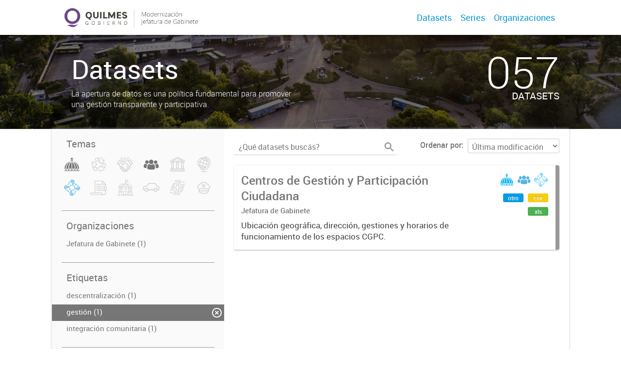

--- FILE ---
content_type: image/svg+xml
request_url: http://datos.quilmes.gov.ar/uploads/group/2022-09-20-180719.575723Geografia.svg
body_size: 94525
content:
<?xml version="1.0" encoding="UTF-8"?>
<!DOCTYPE svg PUBLIC "-//W3C//DTD SVG 1.1//EN" "http://www.w3.org/Graphics/SVG/1.1/DTD/svg11.dtd">
<!-- Creator: CorelDRAW X7 -->
<svg xmlns="http://www.w3.org/2000/svg" xml:space="preserve" width="210mm" height="210mm" version="1.1" style="shape-rendering:geometricPrecision; text-rendering:geometricPrecision; image-rendering:optimizeQuality; fill-rule:evenodd; clip-rule:evenodd"
viewBox="0 0 21000 21000"
 xmlns:xlink="http://www.w3.org/1999/xlink">
 <defs>
  <style type="text/css">
   <![CDATA[
    .fil0 {fill:#00AFEF}
   ]]>
  </style>
 </defs>
 <g id="Capa_x0020_1">
  <metadata id="CorelCorpID_0Corel-Layer"/>
  <path class="fil0" d="M10912 14156c50,-25 48,-55 79,-64 17,-36 8,-19 27,-45l71 -68c39,-33 70,-60 103,-91 72,-67 108,-149 231,-143 46,33 30,44 88,65 57,20 54,2 94,45 58,62 13,15 82,55 50,29 15,27 79,58 56,26 53,18 98,56 49,41 40,23 88,50 38,21 45,45 76,60 63,31 99,13 104,97 8,143 -121,86 -230,149 -113,65 -88,31 -184,65 -46,16 -67,39 -126,55 -42,12 -95,15 -135,31 -62,24 -32,34 -115,51 -196,41 -215,65 -267,76 -45,11 -103,14 -148,20 -55,8 -82,15 -129,33 -90,34 -345,47 -457,59 -134,15 -140,49 -288,42 -3,-53 25,-117 57,-142 31,-23 90,-32 126,-53 21,-12 35,-29 58,-41 120,-60 3,18 109,-68 20,-17 32,-20 54,-32 51,-28 53,-43 102,-75l199 -159c69,-52 51,4 98,-82l56 -4zm-374 -548c-7,5 -56,54 -70,69 -101,109 -52,55 -134,97l-40 32c-45,36 -65,29 -79,44 -8,40 24,34 -10,34 -26,42 -1,15 -40,43l-100 65c-26,19 -1,4 -37,22 -102,49 -46,35 -95,67 -44,28 -41,4 -114,54l-110 57c-41,21 -35,26 -66,44 -53,30 -57,13 -98,28 -3,1 -6,3 -9,4 -2,1 -6,3 -8,5 -3,2 -12,8 -15,11l-71 45c-21,9 -2,1 -39,14 -26,10 -53,13 -88,25 -69,25 20,12 -156,65 -80,24 -88,43 -151,66 -60,22 -140,13 -190,41 -73,39 -47,43 -162,54 -133,13 -303,7 -439,7 -459,-1 -385,10 -365,-261 6,-88 6,-103 76,-132 5,-84 3,-167 41,-212 51,-60 27,25 47,-81 6,-27 5,-66 16,-93 34,-82 51,2 71,-183 13,-124 41,-89 71,-154 38,-82 -23,-36 66,-184 35,-57 22,-132 44,-195 36,-99 42,26 67,-172 20,-166 56,-98 77,-147 18,-147 13,-99 66,-199 35,-64 21,-110 70,-180 98,-8 108,-18 171,32 61,50 82,28 160,49 91,25 24,48 135,71 106,22 65,22 133,60 56,33 95,11 153,55 72,54 46,36 154,57 115,23 27,43 137,71 231,61 12,40 211,91 112,29 35,45 133,74 27,8 58,8 82,16 48,17 58,55 134,74 99,25 51,20 124,65 43,26 43,13 80,33 28,15 26,26 51,43 55,36 82,11 136,58 42,38 -9,16 65,45 73,28 133,24 98,199 -173,90 -58,89 -183,107zm-3206 337c-62,196 12,93 -133,318 -41,1 -93,-5 -124,-24l-150 -125c-42,-30 -45,-10 -83,-44 -56,-52 5,-30 -62,-74 -57,-36 -146,-135 -210,-192 -142,-126 -76,-68 -125,-152 -20,-34 -39,-41 -63,-75l-73 -93c-2,-3 -7,-15 -9,-18l-131 -216c-24,-29 -38,-26 -35,-74 -3,-3 -7,-7 -10,-9l-25 -27c-78,-87 -131,-294 -169,-356 -29,-46 -8,-5 -31,-37 -19,-25 -27,-53 -33,-87 -33,-174 7,-39 -59,-195 -32,-75 -21,-145 -46,-220 -18,-53 -48,-36 -61,-185 -7,-83 -6,-166 -36,-228 -33,-69 -44,-135 -13,-224 105,-37 202,21 317,43 40,7 113,10 157,22 51,14 71,36 130,46 109,18 223,16 310,56 101,48 187,38 281,75 113,45 170,37 289,70 54,16 72,38 129,51 51,12 112,11 161,23 54,14 56,41 117,59 50,15 104,11 158,25 74,18 43,35 118,59 56,19 87,21 137,46 17,162 -32,123 -57,246 -12,56 -12,76 -35,119 -87,159 -33,132 -74,217 -20,42 -34,45 -51,98 -17,54 -12,74 -34,118 -85,171 -43,116 -99,246 -50,115 -29,167 -97,293 -41,77 -23,133 -73,217 -20,33 -27,61 -37,113 -21,115 -35,87 -66,95zm-2377 -2466c51,12 44,17 47,85 2,46 -2,72 15,116 11,30 29,47 39,81 46,165 13,245 36,340 22,90 40,5 67,165 22,136 -21,127 46,208 52,63 32,107 46,200 16,102 56,45 76,170 24,148 -14,87 80,161l-8 163c-96,35 -73,-1 -153,-57 -74,-52 -19,-23 -61,-67 -36,-38 -35,-4 -67,-54 -10,-16 -1,-9 -14,-27l-172 -177c-31,-31 -21,1 -63,-59l-25 -32c-30,-26 -24,-6 -47,-35 -21,-27 -12,-38 -47,-78 -27,-31 -34,-34 -54,-72 -54,-101 -22,-5 -84,-111 -52,-90 -43,-12 -81,-100l-17 -52c-39,-76 43,28 -24,-25 -13,-11 -23,5 -37,-38 -17,-54 -11,-20 4,-55l-166 -223c-22,-41 1,-12 -27,-42 -102,-108 -36,-65 -85,-135 -100,-146 -32,-70 -77,-145 -54,-92 -81,-64 -62,-231 107,-24 127,-9 235,14 172,37 321,37 488,52 223,20 79,40 192,60zm8254 2201c-65,2 -19,0 -59,36l-165 111 -36 49c-95,105 -187,-8 -191,-12 -36,-28 -38,-11 -72,-39 -47,-38 16,-15 -61,-51 -54,-25 -17,5 -68,-42 -65,-60 -97,-30 -143,-77l-123 -98c-67,-57 -91,-18 -149,-73 -43,-40 10,-17 -71,-45 -137,-47 6,-43 -138,-84 -74,-21 -99,-50 -100,-136 0,-64 16,-54 49,-75l190 -230c52,-96 14,-32 75,-105l12 -18c38,-67 4,-25 60,-72l92 -117c19,-29 29,-65 50,-88 48,-55 21,5 62,-77 35,-70 26,-25 60,-78 23,-36 17,-58 47,-92 46,-51 23,3 58,-81 29,-70 28,-32 58,-79 23,-36 16,-62 43,-96 43,-55 28,2 61,-76 24,-60 14,-38 51,-87 61,-80 2,-69 95,-181 33,-39 15,-48 47,-94 59,-84 113,-172 147,-264 22,-57 37,-53 55,-86 19,-38 14,-71 31,-109 28,-63 34,-27 58,-78 16,-33 16,-80 30,-110 27,-59 29,-14 55,-83 15,-37 12,-84 24,-117 10,-27 10,-18 27,-36 38,-40 17,-3 32,-42 15,-37 10,-83 11,-123 56,-30 65,-30 81,-104 17,-82 76,-235 189,-151 77,57 -4,32 112,59 55,12 32,3 74,28 75,42 132,33 215,62 57,20 55,44 129,62 65,15 87,10 142,40 100,56 160,42 267,105 46,27 108,25 155,39 64,19 63,42 120,59 54,16 107,15 155,40 68,37 24,36 130,52 101,15 201,70 241,137 -5,84 -24,34 -47,123 -11,40 -21,81 -45,109 -44,52 -58,133 -104,197 -109,153 -93,222 -157,301 -39,48 -25,58 -50,102 -23,38 -37,38 -63,90 -55,107 -132,185 -198,283 -2,2 -4,6 -6,9l-42 41c-1,2 -4,5 -5,8 -2,2 -4,5 -5,8l-89 145c-14,21 -19,25 -31,40 -29,35 -40,40 -46,108 -25,17 -53,22 -75,50 -16,20 -34,52 -52,73l-19 22c-3,3 -11,12 -13,15l-388 411c-82,56 -29,52 -100,93l-226 178c-3,2 -6,4 -8,6 -44,37 -11,27 -69,67 -44,30 -38,-27 -46,80 -155,17 -44,32 -141,77 -101,48 -57,-10 -123,88l-66 3zm-2388 -991c-100,-36 -33,1 -120,-59l-245 -114c-93,-26 -56,-25 -115,-64l-250 -110c-66,-21 -67,-41 -114,-65 -59,-29 -77,-9 -131,-50 -75,-59 -29,-20 -128,-51 -55,-17 -67,-48 -114,-65 -54,-19 -102,-10 -146,-36 -19,-12 -16,-20 -56,-40 -13,-7 -44,-18 -60,-22 -132,-34 -44,-15 -115,-64l-256 -99c-96,-18 -69,-10 -134,-51 -8,-216 78,-283 111,-415l93 -252c23,-71 26,-68 50,-117 16,-31 30,-128 84,-249 21,-49 19,-92 35,-144 14,-41 38,-68 54,-111 21,-57 8,-103 31,-152 22,-48 38,-38 52,-114 11,-56 7,-115 24,-158 27,-66 45,-36 62,-104 17,-68 -6,-74 32,-132 15,-22 49,-50 46,-106 -11,-149 37,-160 65,-224 39,-89 -4,-125 60,-203 63,-76 24,-143 65,-213 25,-43 31,-28 51,-88 18,-53 3,-60 43,-79 37,-29 107,-22 144,3 64,44 -4,37 114,52 192,25 21,52 264,85 79,10 66,28 119,58 54,31 78,15 140,29 67,15 37,36 102,60 44,17 93,13 142,26 40,10 35,12 62,32 91,68 117,23 194,56 78,34 5,43 100,62 51,10 113,7 150,22 76,32 10,46 109,65 76,15 64,-1 125,42 92,62 179,24 257,77 58,39 25,40 132,51 82,8 61,6 114,46l68 30c202,38 80,26 178,69 41,18 101,17 146,33 67,23 46,39 108,57 52,15 87,11 136,30 57,21 57,42 110,56 123,31 183,11 152,200 -12,71 -36,70 -59,110 -22,39 -18,84 -35,132 -23,68 -45,60 -64,117 -19,58 -4,76 -43,121 -36,42 -14,-15 -37,48 -29,79 27,140 -86,157 -21,224 -46,114 -88,202 -30,64 -9,42 -53,102 -35,47 -20,47 -43,95 -30,59 -35,21 -61,90 -18,49 -6,60 -40,100 -54,62 -17,3 -58,95 -38,87 -25,25 -61,78 -19,29 -21,72 -45,106 -91,125 -45,95 -86,134 -91,86 -25,69 -80,129 -43,49 -5,-26 -66,86 -22,39 -7,13 -31,38 -70,73 -20,82 -82,138 -30,26 -4,-6 -24,20 -22,27 -19,41 -22,74 -135,24 -10,-3 -123,110 -58,58 -23,73 -90,131 -31,26 -5,-5 -34,37 -62,93 -31,20 -80,86 -39,53 0,12 -53,58 -47,41 -13,21 -46,63l-50 48c-2,2 -5,6 -6,8 -94,108 -157,18 -221,-19 -35,-20 -44,-11 -80,-31 -20,-11 -41,-35 -63,-47 -30,-18 -47,-15 -78,-30 -53,-26 -45,-43 -52,-76zm-2020 -4105c37,-3 103,6 135,20 57,26 20,33 98,53 247,5 228,168 118,227 -12,283 -62,154 -86,274 -54,268 -63,73 -85,273 -13,117 -21,97 -58,153 -26,39 -21,48 -28,104 -23,180 -28,-45 -87,239 -19,92 -54,71 -71,166 -16,85 -7,103 -54,166 -53,72 -19,103 -55,179 -37,77 -47,35 -62,166 -3,31 -6,72 -19,103 -11,26 -35,41 -46,61 -28,47 -15,117 -50,171 -33,50 -29,0 -44,83 -8,39 -4,73 -7,111 -2,22 -1,27 -8,42 -24,51 -46,0 -71,92 -27,105 15,98 -54,178l-23 34c-1,1 -11,38 -13,44 -10,35 -19,52 -33,75 -30,3 -77,7 -105,3 -59,-9 -35,-15 -67,-41 -71,-59 -124,12 -247,-72 -102,-68 -153,-21 -247,-59 -66,-28 -29,-49 -149,-62 -90,-11 -96,-15 -163,-49 -111,-57 -248,-15 -342,-77 -47,-32 0,-21 -82,-34 -32,-5 -65,-7 -100,-9 -234,-15 -102,-51 -242,-75 -84,-14 -191,2 -266,-36 -190,-97 -158,-23 -344,-70l-304 -108c-40,-205 -15,-712 -9,-951 6,-237 8,-221 54,-416 31,-130 16,-293 37,-437 14,-103 41,-90 57,-186 14,-80 10,-152 16,-232 21,-268 59,-87 79,-271 22,-197 56,-169 75,-271 11,-60 9,-160 28,-212 29,-82 50,-21 65,-172 7,-69 26,-128 75,-155 90,-50 147,4 193,32 66,41 126,10 190,46 117,66 -30,33 181,62 95,13 49,61 140,80 171,36 60,5 174,64 53,27 132,18 192,45 47,22 27,31 74,49 27,11 63,11 94,18 92,19 83,52 161,70 89,20 104,12 182,57 84,48 117,20 186,50 75,33 -9,44 169,68 121,16 78,47 163,71 84,24 119,-3 182,52 40,35 7,26 82,39 249,42 81,64 265,86 82,10 125,21 156,89zm5514 -2301c80,-51 107,-17 192,-9l437 63c90,15 350,15 460,26 154,15 187,154 210,287 13,76 50,110 63,173 15,75 11,149 39,211 31,68 41,106 55,192 38,253 63,223 82,400 16,154 7,310 27,461 19,138 14,319 15,474l-54 952c-11,81 -43,122 -53,196 -10,74 -13,161 -26,223 -26,119 -48,98 -65,183 -20,101 0,100 -58,169 -95,4 -201,3 -257,-42 -122,-98 -76,-22 -208,-95 -88,-48 -159,-36 -229,-75 -107,-59 -141,-43 -225,-79 -58,-24 -38,-23 -110,-43 -48,-12 -72,-21 -111,-39 -188,-86 -158,-29 -248,-61 -51,-19 -25,-36 -88,-61 -44,-17 -76,-9 -123,-29 -42,-17 -58,-36 -100,-51 -35,-13 -74,-14 -107,-32 -11,-76 1,-132 11,-202 4,-28 11,-65 22,-90 26,-60 14,-5 38,-71 20,-57 19,-126 38,-183 22,-63 42,-70 54,-169 8,-63 14,-140 29,-192 19,-69 46,-75 59,-159 13,-78 7,-123 28,-194 18,-62 37,-87 45,-161 31,-279 77,-501 99,-788 10,-138 8,-281 32,-408 30,-160 22,-574 27,-777zm-9435 4499c-4,2 -9,4 -12,5 -3,1 -8,3 -12,4 -110,27 79,-7 -26,5l-303 -25c-378,-20 -299,-65 -707,-75 -208,-5 -160,-150 -245,-327 -24,-49 -28,-100 -38,-156 -33,-182 -50,-3 -79,-309 -21,-215 -46,-71 -75,-311 -14,-117 -14,-232 -28,-352l-48 -337c-24,-240 -15,-928 38,-1108 32,-108 21,-233 38,-350 28,-186 55,-126 74,-297 30,-282 44,-160 80,-306 22,-92 72,-115 205,-71 120,40 -32,22 196,77 68,17 77,37 138,59 51,18 106,19 153,40 58,26 51,40 139,56 51,10 133,4 172,26 53,28 -4,42 129,64 102,17 65,29 131,60 54,26 96,9 148,33 65,30 34,49 132,64 85,12 91,-4 149,41 115,91 198,-18 178,205 -8,95 -56,68 -93,286 -15,91 -28,84 -50,145 -44,121 0,153 -67,293 -52,107 -35,246 -64,338 -24,72 -38,56 -48,140 -13,109 -15,256 -41,352 -16,62 -33,71 -41,148 -7,58 -11,104 -14,165l-34 329c-1,3 -2,7 -3,10 -37,117 -37,594 -37,739 -1,151 25,289 -35,340zm8493 -1986c19,73 -4,184 -42,248 -68,115 -14,208 -61,303 -111,222 -304,48 -304,48 -36,-18 -83,-18 -129,-26 -75,-14 -62,-34 -106,-57 -43,-22 -90,-19 -137,-30 -57,-14 -67,-41 -104,-59 -39,-20 -85,-13 -133,-23 -127,-28 32,-39 -234,-84 -105,-18 -47,-14 -107,-54 -48,-33 -76,-14 -133,-26 -46,-10 -58,-40 -101,-60 -54,-26 -90,-12 -145,-25 -27,-7 -31,-12 -52,-27 -1,-1 -15,-13 -23,-18 -26,-16 11,1 -30,-15 -47,-18 -83,-12 -133,-21 -74,-15 -30,-40 -92,-67 -40,-17 -95,-6 -139,-19 -51,-14 -36,-41 -104,-62 -47,-14 -84,-7 -129,-22 -63,-20 -39,-41 -94,-65 -43,-18 -87,-13 -130,-34 -87,-41 2,-31 -110,-52 -52,-10 -87,-11 -126,-31 -45,-24 -42,-41 -115,-51 -290,-40 -93,-42 -240,-83 -58,-16 -60,-7 -105,-44l6 -166c42,-47 51,-8 69,-102 12,-59 1,-94 29,-139 33,-54 38,-22 54,-116 7,-43 3,-99 25,-139 27,-51 41,-4 58,-111 43,-282 60,-36 87,-241 33,-247 52,-35 86,-242 21,-129 34,-9 86,-243 31,-138 37,5 83,-255 13,-78 33,-61 55,-108 55,-115 -33,-152 92,-236 31,-310 35,-178 77,-261 54,-104 -25,-160 95,-231 3,-68 12,-126 39,-173 12,-22 26,-37 50,-60 84,-82 51,-38 230,-7 189,32 24,40 297,88 76,13 84,33 140,56 61,24 149,31 207,53 165,62 113,30 269,62 79,17 79,34 143,54 136,41 193,6 329,74 97,49 146,1 315,70 124,50 221,24 332,58 59,18 75,36 142,50 198,40 282,-45 285,316 1,129 1,258 0,387 -5,412 -45,375 -67,711 -9,145 0,234 -37,362 -38,134 -41,181 -52,338 -9,139 -63,179 -76,304 -13,120 -17,135 -56,236 -8,20 -5,20 -16,41 -13,26 -10,18 -18,26zm-4449 -4177c89,-23 81,24 139,51 61,28 64,6 129,54 63,47 72,24 141,51 69,27 39,43 113,66 97,29 63,2 139,56 48,34 75,27 128,49 68,28 50,44 121,60 73,17 84,3 136,47 71,59 32,26 129,57 85,28 50,40 122,58 120,30 212,21 177,193l-149 405c-25,49 -24,76 -36,140 -14,70 -39,78 -60,138 -50,140 10,52 -78,197 -29,47 -43,151 -59,177 -2,4 -10,13 -12,16 -2,2 -4,5 -6,8l-22 56c-29,98 -20,125 -69,224 -16,31 -9,32 -22,72 -16,48 2,3 -13,32 -2,4 -4,7 -6,10 -36,56 -40,59 -60,141 -7,29 -14,52 -22,76l-59 221c-12,62 -34,91 -58,136 -21,40 -22,86 -38,140 -15,52 -44,77 -59,133 -15,53 -7,114 -24,165 -20,60 -45,36 -63,119 -14,63 -14,86 -32,142 -150,25 -102,38 -218,-39 -44,-29 -69,-20 -129,-28 -80,-11 -46,-11 -89,-45 -33,-26 -60,-31 -109,-39 -165,-29 -101,-75 -371,-86 -31,-72 0,-55 -69,-73 -46,-13 -88,-10 -125,-27 -51,-22 -36,-41 -90,-56 -42,-12 -80,-8 -119,-23 -65,-25 -28,-38 -96,-54 -86,-21 -171,-15 -233,-61 -22,-17 7,-10 -45,-25 -24,-8 -39,-6 -63,-9 -137,-18 -68,-69 -211,-81 -212,-17 -74,-54 -210,-79 -66,-12 -70,5 -123,-26 -31,-17 -9,-8 -41,-28 -52,-33 -238,-27 -254,-94l-189 -44c-92,-56 -4,-45 -147,-64 -90,-11 -62,-45 -147,-70l-121 -33c-2,-1 -6,-3 -7,-4 -3,-1 -18,-7 -22,-8 -7,-161 3,-53 41,-144 19,-43 13,-109 34,-147 36,-63 45,-23 70,-124 26,-102 42,-47 66,-113 23,-63 0,-92 50,-140 23,-23 19,10 41,-53 47,-133 59,-98 88,-190 29,-96 39,-62 65,-116 38,-74 1,-58 64,-130 44,-51 26,-71 60,-120 24,-34 20,-15 42,-53l96 -178c17,-40 11,-37 34,-66 39,-49 15,11 41,-55 12,-27 12,-52 24,-75 36,-65 49,-31 71,-114 22,-87 76,-55 83,-174 131,-43 45,-21 96,-114 32,-57 62,-2 69,-122 102,-24 54,-14 91,-78 46,-80 27,9 74,-90 26,-54 44,-60 73,-109l9 -20c35,-71 -19,16 12,-26 21,-28 17,-12 37,-26 20,-13 15,-7 26,-19l12 -18c2,-2 3,-6 5,-9 27,-40 -12,-2 40,-39 61,-43 23,-35 74,-81 24,-20 19,-8 44,-37 143,-169 129,-91 239,-56 205,64 79,47 166,84 27,11 74,11 100,25 77,41 -31,25 84,59 44,12 57,-2 91,27 42,37 -13,59 181,68 53,82 2,37 98,96 24,14 29,22 54,39l56 44zm3284 500l-80 2c-127,8 -125,-35 -227,-60 -43,-10 -73,-10 -116,-23 -45,-13 -58,-29 -93,-45 -62,-28 -157,-28 -222,-55 -33,-13 -55,-31 -95,-41 -46,-11 -68,-11 -102,-28 -20,-48 -17,-159 3,-205 33,-79 36,11 66,-157 5,-28 13,-63 23,-84 33,-64 18,-1 45,-66 27,-62 7,-114 45,-176 18,-29 22,-19 41,-71 13,-36 12,-49 20,-91 10,-54 5,-44 28,-81 74,-125 41,-112 101,-228 27,-53 31,-110 51,-168l128 -314c26,-60 16,-129 43,-182 36,-73 41,-51 63,-154 38,-175 152,-149 259,-60 47,39 23,13 72,39l177 153c138,100 244,261 322,342 19,19 83,101 99,125 21,34 16,34 46,63 78,73 22,19 65,101 34,64 30,8 66,101 36,95 59,65 82,135 45,138 47,53 77,145 28,90 18,89 59,166 31,59 28,103 53,170l121 320c24,64 21,114 39,182 18,73 48,84 58,162 10,71 11,131 21,204 5,30 34,166 -8,200 -84,43 -229,-35 -333,-52 -57,-10 -124,-12 -179,-29 -49,-14 -96,-39 -155,-49 -66,-11 -119,-14 -178,-31 -58,-17 -80,-34 -161,-48 -111,-20 -261,-17 -324,-112zm2242 -643c-11,62 22,3 94,132 64,115 134,175 161,230l60 8c11,18 16,40 26,58 38,66 1,8 41,41 54,46 22,51 54,113 32,63 28,-4 72,95 28,60 42,54 66,98 38,69 -8,43 59,107 54,51 23,50 53,115 29,63 45,10 68,94 58,217 -136,175 -343,150 -57,-7 -103,-14 -148,-32 -54,-21 -66,-28 -141,-33 -285,-20 -247,41 -386,-157 -48,-70 -1,-377 -65,-475 -90,-137 -18,-149 -55,-303 -15,-60 -49,-56 -68,-108 -16,-46 -4,-122 -17,-163 -42,-130 -63,57 -79,-279 -121,-62 -56,-33 -83,-183 -15,-81 -65,-113 92,-116 47,45 2,28 71,75l401 444c44,66 59,10 67,89zm-7427 -287l5 8c-2,79 1,53 -38,96l-34 44c-1,3 -3,7 -5,9 -37,62 13,-18 -10,18 -2,3 -5,6 -6,9l-95 142c-21,29 -24,53 -44,81 -28,39 -28,19 -56,67 -15,24 -8,22 -25,45 -22,31 -17,18 -29,29 -37,37 -63,105 -97,148 -23,32 -2,2 -24,42l-184 304c-75,104 -53,128 -111,195 -35,41 -52,121 -86,162 -35,45 -53,118 -85,163 -27,39 -18,30 -37,84 -15,45 -20,44 -46,82 -25,35 -120,269 -163,333 -36,53 -98,283 -137,361 -66,133 -81,203 -218,122 -36,-21 -68,-18 -116,-29 -87,-18 -25,-32 -229,-79 -49,-11 -381,-148 -462,-161 -104,-16 -110,-57 -237,-82 -124,-25 -10,-38 -217,-84 -85,-19 -128,-62 -223,-80 -131,-24 -128,-37 -209,-100 -12,-126 26,-84 55,-170 29,-85 5,-96 60,-164 57,-69 22,-99 69,-151 35,-39 26,5 45,-71 26,-99 38,-67 72,-132 35,-65 4,-84 71,-147l38 -63c17,-33 55,-50 71,-95 39,-109 76,-48 86,-186 73,-30 63,-54 96,-117 45,-85 63,15 71,-133 115,-9 48,6 84,-57l65 -73c69,-103 52,-64 118,-142 14,-15 8,-10 19,-23l12 -15c21,-24 11,-4 32,-40 44,-79 35,-43 79,-100 61,-79 82,-13 89,-130 84,-7 78,1 82,-84 101,-8 64,-25 131,-75l499 -425c44,-25 54,-53 100,-83 62,-41 74,-62 131,-87 67,-28 26,-47 109,-84l75 -52c33,-26 49,-17 100,-38 90,-36 7,-86 152,-8 128,68 113,95 228,104 25,134 56,33 135,113 80,83 58,13 143,92 46,44 26,12 83,44 57,31 25,33 62,60 52,39 116,29 139,109 90,40 97,21 128,138 -1,33 -254,329 -311,356zm1615 -464c-34,-3 -79,-28 -120,-42l2 -114c67,-29 275,-216 348,-273 34,-26 39,-18 76,-49l71 -54c26,-22 26,-36 63,-61 29,-20 55,-25 80,-44 24,-19 33,-38 66,-57 21,-12 21,-8 45,-24 169,-105 54,4 199,-107 18,-13 190,-111 236,-105 26,-67 -18,-8 43,-59 47,-39 114,-40 164,-58 54,-20 47,-34 102,-52 143,-47 68,14 234,-69 43,-22 72,-24 125,-30 249,-25 432,-125 843,-65 274,41 117,197 79,367 -24,108 -33,48 -78,229 -26,103 -63,107 -84,214 -24,120 -58,124 -81,224 -10,48 -15,83 -33,123 -95,202 -40,147 -75,231 -29,67 -25,7 -51,100 -9,35 -16,93 -28,125 -15,39 -38,47 -53,96 -16,52 -13,72 -33,119 -76,171 -61,207 -125,321 -128,21 -110,4 -160,-22 -48,-24 -108,-24 -152,-34 -87,-20 -43,-34 -113,-64 -46,-20 -94,-24 -136,-43 -61,-28 -38,-36 -122,-57l-254 -105c-209,-112 -95,-14 -247,-115 -51,-34 -82,-20 -136,-46 -88,-44 -5,-40 -119,-64 -74,-15 -66,-33 -111,-64 -47,-31 -84,-13 -129,-51 -30,-26 9,-19 -54,-43 -27,-10 -50,-9 -71,-14 -81,-21 -37,-39 -102,-73 -88,-47 -81,4 -109,-91zm345 -1302c-24,87 -17,24 -75,73 -31,26 -21,41 -39,67 -54,5 -83,4 -120,33 -80,64 -171,114 -253,188l-126 97c-35,29 -14,-1 -40,34 -56,76 21,13 -71,72 -30,18 -18,14 -36,39 -44,61 -32,14 -88,62 -114,99 -74,48 -121,87 -51,42 -81,120 -149,138 -104,27 -150,-55 -200,-78 -124,-57 -57,-78 -209,-91 -47,-95 -1,-41 -100,-74l-53 -37c-80,-89 -40,-33 -100,-80 -120,-94 -96,-38 -166,-83 -6,-77 16,-120 65,-151 29,-17 37,-21 77,-30 168,-36 66,-64 154,-77 127,-18 71,20 175,-54 24,-18 36,-25 74,-30 113,-14 110,9 199,-44 53,-31 106,-37 174,-45 194,-24 -16,-55 385,-83 99,-9 111,-51 184,-64 96,-17 350,-4 471,-43 61,-20 249,-80 181,69 -10,23 -29,50 -47,61 -38,23 -108,28 -146,44zm8166 9169c3,38 -1,28 -10,55 -63,198 -57,139 -97,234 -15,36 -15,62 -30,96 -22,52 -33,40 -54,84l-63 132c-23,35 -108,232 -157,301 -55,79 -95,174 -140,261 -29,55 -25,16 -53,72 -25,48 -10,57 -46,93 -66,65 -38,60 -110,152 -33,42 -19,50 -40,86 -28,49 -10,11 -34,32 -19,16 -6,-2 -23,21l-109 182c-40,65 -24,-8 -61,66 -40,79 4,25 -64,82l-26 35c-33,58 -52,66 -83,108 -33,46 -9,29 -54,68 -60,53 -21,47 -58,81 -9,9 -28,15 -41,26l-95 105c-36,58 -44,35 -81,83 -61,77 -75,26 -90,130 -117,26 -50,30 -88,78 -53,67 -56,-43 -77,88 -61,12 -43,-3 -77,33l-80 90c-35,54 -34,25 -90,71l-234 209c-63,52 -128,83 -184,148 -40,46 -21,14 -65,47 -32,23 -22,30 -55,55l-263 182c-43,24 -29,19 -62,46 -41,35 -96,53 -133,87l-408 257c-62,40 -73,26 -141,79 -41,32 -30,18 -75,35 -78,30 -13,6 -65,47 -49,39 -93,22 -148,61 -25,18 -29,30 -68,44 -122,45 -65,32 -148,72 -35,17 -53,13 -87,26 -71,29 -23,53 -138,76 -114,22 -66,49 -246,89 -75,17 -34,11 -71,39 -50,39 -109,31 -178,48 -82,20 -61,48 -153,67 -66,14 -109,21 -162,55 -51,35 -111,28 -173,43 -106,25 -16,-4 -76,39 -69,50 -195,20 -286,48 -57,17 -67,48 -152,64 -63,11 -146,6 -207,14 -91,13 -93,34 -166,56 -114,34 -255,24 -394,30l-15 18c-90,83 -1443,60 -1600,48 -128,-9 -169,-52 -256,-68 -103,-19 -216,0 -321,-14 -113,-15 -160,-62 -253,-74 -182,-23 -114,8 -281,-62 -80,-33 -201,-17 -283,-51 -49,-20 -54,-41 -114,-50 -82,-13 -213,12 -259,-72 -36,-65 -22,-217 6,-283 31,-75 47,-10 64,-102 11,-55 -8,-104 22,-140 50,-57 47,14 65,-103 23,-151 39,-93 73,-172 10,-23 10,-44 14,-70 21,-126 68,-77 82,-250 114,-45 170,-18 250,31 83,52 182,17 273,48 69,23 19,39 113,55 185,32 171,3 388,74 99,33 484,25 621,36 99,8 179,37 277,38 331,7 310,-6 612,-37 98,-11 207,-6 307,-14 94,-8 215,8 297,-25 148,-60 378,-47 522,-113 81,-38 188,-17 254,-62 105,-72 183,-30 250,-70 27,-17 38,-51 92,-66 43,-12 103,-7 151,-9 38,-87 91,-57 197,-78 79,-15 37,-21 85,-53 30,-20 58,-19 96,-27 69,-14 53,-15 95,-45 49,-35 37,-15 89,-37 82,-36 12,-57 174,-85 75,-13 53,-10 93,-48 54,-50 19,-12 81,-42 40,-20 42,-44 75,-60 40,-20 47,-4 95,-32 33,-19 42,-38 82,-55l82 -47c40,-41 87,-40 130,-77 78,-68 47,-25 125,-68 51,-28 515,-364 562,-421 40,-48 69,-57 109,-97l69 -71c46,-63 18,-18 67,-54l162 -166c42,-22 68,-58 109,-88l139 -138c25,-28 47,-46 68,-71 58,-69 -1,-52 80,-111 41,-30 12,-3 35,-39 32,-49 86,-91 129,-130 57,-52 14,-35 51,-75 41,-43 65,-50 124,-138 22,-33 24,-55 52,-87 73,-82 14,-35 109,-154 47,-59 5,-67 72,-119 46,-36 37,-67 78,-118 45,-56 19,-22 51,-88 31,-63 33,-27 59,-62 24,-32 18,-71 35,-108 20,-40 38,-31 57,-66 19,-35 7,-60 37,-102 36,-52 23,7 53,-70 36,-92 69,-120 85,-181 25,-94 58,-86 85,-175 32,-104 65,-47 80,-183 16,-145 54,-63 79,-185 19,-91 5,-142 77,-179 2,-38 2,-84 5,-121l14 -59c43,-80 59,-53 73,-165 17,-137 70,-140 89,-317 16,-156 63,-176 78,-338 16,-178 47,-217 66,-349 34,-224 38,-550 40,-790 3,-255 6,-946 -70,-1174 -54,-162 -25,-376 -86,-540 -23,-61 -22,-119 -33,-178 -18,-87 -42,-77 -62,-143 -16,-52 -18,-168 -49,-207 -60,-79 -56,-176 -105,-254 -37,-60 -26,-145 -74,-249 -12,-27 -7,-14 -17,-40 -39,-112 -57,-92 -85,-163l-7 -22c-15,-55 -5,-67 -53,-120 -56,-62 -31,-115 -81,-169 -2,-2 -5,-4 -7,-6 -28,-33 -32,-64 -51,-105l-120 -209c-27,-38 -12,-20 -32,-69 -30,-73 -52,-42 -83,-124 -45,-119 -17,-43 -76,-128 -15,-22 -25,-50 -40,-70l-197 -275c-63,-112 -63,-76 -100,-150l-241 -279c-2,-3 -5,-6 -7,-8l-20 -22c-8,-10 -10,-12 -19,-22l-684 -669c-46,-40 -84,-40 -122,-85l-266 -209c-49,-26 -38,-45 -78,-71 -40,-26 -23,4 -65,-32 -36,-30 4,-21 -62,-51 -137,-62 -48,-41 -182,-119 -34,-20 -41,-31 -68,-44 -30,-15 -45,-11 -72,-26 -55,-30 -14,-26 -51,-54 -25,-19 -49,-18 -74,-28 -79,-34 4,-37 -131,-78 -12,-3 -65,-27 -74,-33 -38,-30 19,-9 -57,-42l-128 -64c-59,-41 -75,-19 -147,-74 -75,-57 -100,-8 -202,-101l-68 -42c-11,-156 51,-106 72,-201 10,-48 3,-95 25,-129 32,-50 34,8 55,-82 10,-47 3,-92 22,-132 28,-58 37,-18 55,-84 11,-44 0,-102 15,-139 12,-31 46,-45 60,-74 43,-84 3,-138 77,-212 48,-49 147,-57 202,-2 46,46 -27,11 47,38 67,25 86,11 149,58 62,47 152,10 179,107 159,19 103,50 234,99 72,28 185,122 260,153 67,27 65,63 121,84 77,29 69,33 136,75l127 82c24,16 42,19 62,33 57,38 16,25 61,51 26,15 38,11 67,31l228 187c25,24 31,24 64,40 83,41 222,164 291,227 45,40 39,7 103,75l79 61c26,25 23,29 55,45 48,25 45,2 71,34 13,17 4,27 36,62l188 187c33,28 -3,-7 19,20 21,25 -5,2 25,32l289 320c2,2 6,4 8,6 13,12 15,9 27,26 29,37 0,20 39,59 32,30 23,-3 54,54l310 413c26,33 18,37 40,71 71,111 -64,-67 24,29l108 144c102,163 121,136 164,205l38 88c30,39 34,5 56,65 32,86 -2,77 87,111 10,142 41,69 80,178 46,130 69,119 84,165 20,63 -4,43 37,92 76,90 33,101 79,169 64,94 37,92 75,174 21,45 34,31 51,71 13,28 14,74 25,103 21,56 17,10 49,73 39,77 1,95 67,183 55,74 21,104 53,183 17,40 27,24 49,74 12,29 16,61 22,99 18,144 51,64 72,177 12,64 6,153 35,222 18,42 22,37 37,89 8,30 15,68 20,105 16,121 27,104 56,188 34,97 14,228 50,324 17,43 23,27 38,83 15,60 22,136 23,206 1,81 0,162 23,231 23,66 39,122 46,199 32,332 32,1383 -46,1650 -41,136 -9,313 -42,458 -17,76 -49,73 -60,173 -9,81 -3,153 -22,228 -24,90 -56,41 -64,187 -13,222 -71,177 -83,289 -12,111 19,86 -35,168 -72,109 -24,171 -102,271 -50,64 -21,120 -66,184 -32,44 -29,9 -45,72 -11,47 1,82 -48,83zm-13618 341l2 2c3,3 6,8 8,11 2,2 6,6 8,9l46 54c2,2 5,5 7,7 36,40 175,308 250,400l220 293c33,58 314,395 387,454l344 376c106,112 158,148 257,239 166,152 175,138 300,239 110,90 111,53 120,130 111,6 233,134 270,156l178 100c72,30 35,27 79,59 29,21 66,25 97,42 48,28 19,31 80,57l462 243c215,62 80,35 193,84 52,23 50,22 91,48 -1,97 -48,242 -91,323 -27,51 -25,107 -44,164 -21,63 -54,73 -68,137 -25,116 -14,71 -57,151 -28,51 -25,102 -47,159 -24,62 -37,60 -62,146 -33,114 11,45 -53,155 -83,141 -119,490 118,561l300 116c76,43 78,24 162,45 187,46 24,27 326,89 103,21 97,43 328,85 63,11 103,33 160,48 116,31 244,25 363,52 57,12 112,35 162,42l384 30c82,7 103,29 167,36 122,13 277,16 400,17 138,2 276,2 414,1 511,-3 417,-74 417,449l0 1148c1,125 8,106 -41,181 -522,21 -1080,3 -1606,3 -534,0 -1069,2 -1603,0 -138,-1 -148,0 -222,50 -53,36 -45,13 -75,50 -73,88 -114,186 -91,310 8,42 48,92 77,131 21,27 25,28 47,50l13 14c2,2 5,5 7,6l37 18c85,20 4925,6 5183,6 176,0 2328,22 2391,-18l56 -53c33,-26 20,-4 49,-49 14,-20 6,-14 21,-35 17,-24 3,-1 18,-22 94,-138 -42,-278 -62,-363 -173,-11 -119,-72 -400,-72 -472,-1 -2939,19 -3143,-9 -56,-86 -29,-343 -29,-475l0 -1258c-1,-135 14,-108 32,-210 76,-11 133,-26 223,-27 325,-2 83,-55 457,-77 106,-6 113,-13 191,-61 75,-45 154,-9 216,-45 81,-47 -16,-48 187,-58 208,-9 80,-59 305,-85 42,-5 27,2 57,-16l15 -13c67,-57 134,-29 215,-72 50,-27 -1,-29 69,-53 39,-13 73,-8 109,-17 85,-23 49,-51 184,-79 83,-17 37,-3 81,-47 34,-35 25,-24 85,-33 74,-12 106,-64 183,-82 106,-25 55,-52 166,-83 105,-28 21,-8 84,-56 33,-26 57,-18 93,-31 98,-34 8,-17 68,-57 24,-17 69,-17 97,-28 81,-32 13,-24 72,-65 27,-18 56,-17 88,-37 38,-24 21,-31 71,-51 34,-14 57,-18 83,-47 39,-45 59,-28 113,-63 3,-2 6,-5 9,-7 2,-2 5,-5 7,-7l177 -124c133,-58 17,-32 139,-95l40 -36c48,-60 78,-30 132,-72 15,-12 13,-17 37,-35l99 -90c33,-25 35,-11 79,-48l144 -119c44,-31 35,-9 72,-51l133 -119c82,-52 1,6 68,-66l196 -180c148,-124 261,-282 404,-411 63,-58 31,-85 118,-89 2,-77 44,-79 91,-129 2,-2 5,-5 7,-7l161 -198c21,-25 36,-34 54,-56l131 -216c42,-42 57,-33 88,-88l62 -90c14,-25 -2,-3 16,-27l229 -367c48,-89 106,-158 150,-247 15,-32 11,-42 35,-79 53,-83 47,-98 76,-146 30,-48 24,-10 49,-72 12,-29 16,-62 28,-86 36,-73 38,-17 73,-152 23,-90 58,-75 80,-154 28,-107 5,-81 78,-137 17,-173 60,-119 82,-212 10,-43 6,-84 24,-116 23,-41 35,-14 56,-82 14,-48 6,-81 25,-127 26,-65 33,-35 53,-83 40,-97 -17,-131 58,-219 24,-29 29,-2 39,-118 15,-179 45,-121 73,-198 11,-32 9,-96 12,-133 8,-109 59,-98 72,-206 10,-90 -4,-180 20,-255 30,-98 65,-14 71,-217 9,-286 37,-198 67,-347 43,-214 5,-599 61,-781 56,-182 28,-479 22,-670l-34 -183c-41,-187 -37,-391 -39,-591 -2,-127 1,-150 -40,-245 -45,-106 -19,-261 -47,-379 -16,-68 -6,-25 -21,-52 -49,-90 -43,-179 -56,-288 -14,-114 -48,-87 -73,-202 -24,-109 14,-146 -55,-239 -46,-63 -19,-162 -57,-220 -46,-70 -27,23 -49,-84 -9,-42 -10,-86 -18,-120 -27,-108 -7,-11 -53,-89 -37,-65 -11,-125 -73,-218 -28,-42 -22,-55 -32,-106 -19,-101 -54,-63 -83,-193 -24,-106 -54,-92 -84,-197 -24,-86 -88,-102 -75,-199 -86,-57 -65,-27 -82,-81 -10,-30 -13,-77 -34,-108 -51,-76 -22,5 -66,-111 -29,-75 -30,-29 -61,-91 -25,-51 -12,-69 -51,-117 -47,-58 -21,-31 -55,-98 -27,-55 -41,-28 -72,-91l-86 -150c-11,-22 4,-3 -15,-28 -2,-2 -5,-5 -7,-7l-14 -13c-43,-43 -27,-40 -55,-96 -36,-73 -35,-23 -71,-94 -46,-92 -38,-31 -71,-80 -14,-21 -13,-36 -22,-61 -24,-63 -7,-26 -33,-52 -37,-38 -7,10 -38,-44 -55,-97 -28,-27 -71,-81 -26,-32 -1,-25 -46,-67l-123 -150c-26,-40 -13,-42 -47,-79l-52 -60c-49,-64 -24,13 -80,-83l-34 -39c-77,-63 -55,-96 -152,-166 -68,-49 -21,-13 -71,-79 -73,-97 -192,-191 -282,-271l-199 -203c-64,-57 -14,16 -95,-82l-31 -28c-108,-81 14,-31 -121,-98l-9 -51c-6,-12 -81,-83 -104,-99l-731 -527c-27,-18 -34,-29 -62,-48l-201 -116c-70,-41 -16,-38 -124,-81 -99,-39 -168,-107 -267,-149l-266 -148c-83,-50 -204,-79 -295,-121l-292 -135c-47,-18 -98,-27 -156,-52 -110,-46 -225,-76 -346,-54 -118,22 -177,92 -209,202l-121 307c-32,60 -33,84 -50,157 -11,45 -11,40 -37,75 -56,74 -14,76 -82,221l-174 447c-23,43 -36,107 -57,152 -66,1 -105,-2 -154,-28 -59,-30 -145,-24 -205,-44 -4,-1 -25,-10 -29,-11 -184,-81 -296,-34 -433,-82 -58,-20 -40,-29 -120,-40l-436 -47c-397,-45 -805,-70 -1208,-7 -93,14 -196,23 -287,30 -281,22 -454,79 -552,86 -88,5 -447,98 -510,135 -97,56 -168,20 -248,70 -112,69 -146,29 -242,76l-356 142c-65,17 -65,22 -108,45 -43,23 -86,26 -120,46 -37,21 -31,35 -92,59 -63,25 -60,21 -112,54 -38,23 -74,29 -103,49 -63,42 -2,33 -96,68 -24,8 -35,11 -60,24 -2,1 -21,13 -25,16 -2,2 -6,4 -8,6 -2,2 -5,5 -7,7 -2,1 -5,5 -7,6 -59,50 -54,17 -111,57l-92 59c-52,26 -59,47 -95,70l-382 254c-79,44 -122,91 -184,149 -33,30 -50,28 -88,64 -31,28 -71,51 -93,73l-528 508c-88,89 -204,169 -276,275 -41,60 -102,112 -143,175l-75 93c-15,19 -14,27 -27,54 -49,95 -194,283 -270,369 -81,92 -95,148 -148,251 -27,52 -41,43 -67,97 -13,28 -9,30 -26,59l-82 153c-35,55 -33,28 -62,101 -7,19 -4,14 -12,31 -38,80 -48,50 -90,183l-48 107c-19,51 -8,85 -35,135 -32,59 -37,18 -59,104 -26,98 -66,153 -82,237 -23,118 -61,112 -83,235 -18,105 -43,148 -75,243l-80 249c-27,86 -14,188 -43,276 -55,172 -51,372 -94,540 -85,330 -41,874 -34,1222 3,212 5,133 28,303 23,170 40,388 87,546 26,84 31,187 48,272 22,109 54,155 70,263 29,179 49,139 76,240l62 186c7,16 12,35 17,52 11,33 21,95 36,130 18,43 41,50 53,99 21,77 1,58 40,125 48,81 204,495 240,549 34,52 93,154 108,220z"/>
  <path class="fil0" d="M14338 1996c34,10 26,17 56,40 28,21 43,25 70,42l178 139c36,27 29,26 58,53l288 252c44,54 48,32 82,71 120,138 5,-1 113,92l246 238c26,28 18,21 49,48 27,25 83,90 104,117 21,25 28,33 51,60 23,29 20,32 39,59 12,17 9,13 25,29 2,2 5,4 7,6l264 303c25,29 27,42 47,64 147,161 99,129 186,242 21,28 19,20 41,56 20,34 20,38 44,66l417 649c59,69 28,59 72,134 95,159 57,147 105,213 32,45 13,10 34,74 30,92 61,96 105,198 24,56 51,85 63,156l105 317c34,49 41,25 62,142 31,173 33,91 60,163 19,51 18,117 38,171 24,61 39,72 64,155 17,59 20,104 47,160 41,84 192,920 205,1063 12,139 9,280 28,404 39,251 34,532 31,811 -2,132 7,294 -24,403 -31,106 -31,280 -37,398 -3,75 -4,137 -18,201 -13,60 -37,97 -46,160 -20,134 -3,256 -60,349 -57,94 -7,127 -89,344 -15,41 -39,107 -53,149l-97 334c-26,66 -40,72 -57,150 -23,103 -106,228 -92,321 -49,3 -10,-21 -44,28 -8,12 -27,93 -61,144 -85,126 -38,114 -84,193l-141 272c-24,62 -25,40 -49,91l-141 273c-76,88 -18,44 -104,174 -21,33 -26,58 -48,90 -23,32 -36,35 -61,76l-220 319c-33,36 -26,49 -53,86 -113,158 -180,217 -277,347 -163,219 -77,59 -227,255l-652 647c-111,102 -75,50 -120,88l-142 134c-43,35 -33,16 -76,63 -30,35 -2,7 -34,34l-778 521c-128,101 -52,21 -169,108 -44,33 -51,19 -97,41 -32,15 -35,29 -70,55 -38,28 -54,24 -91,44 -87,48 -178,102 -285,133 -99,28 -87,63 -179,94 -78,26 -115,72 -185,65 -26,37 -63,52 -129,81l-312 108c-76,18 -79,34 -142,59 -56,23 -112,23 -161,44 -207,85 -222,49 -322,94 -125,56 -224,44 -323,76 -47,15 -106,36 -160,44 -137,20 -241,24 -360,59 -226,66 -1301,98 -1561,71 -246,-25 -530,-21 -780,-58 -117,-17 -200,-47 -337,-62l-517 -107c-129,-47 -286,-77 -320,-92 -229,-105 -99,-120 -44,-341 13,-52 22,-88 42,-124 29,-53 29,-69 48,-132 17,-56 31,-66 50,-112 19,-44 27,-101 40,-144l108 -239c62,-2 350,80 419,102 57,17 153,33 207,43 82,14 146,44 222,55 551,83 985,98 1543,84 182,-5 325,-35 496,-53 256,-27 215,-15 459,-75 76,-19 148,-22 227,-37l409 -122c91,-40 141,-32 216,-60 77,-29 80,-53 185,-72 72,-12 48,-13 100,-44 36,-21 55,-18 105,-29 105,-24 62,-60 181,-80 105,-18 356,-154 467,-219 35,-21 65,-24 98,-42 32,-17 34,-30 72,-50 35,-18 62,-22 95,-44 45,-31 32,-30 85,-54 54,-25 45,-23 86,-53l160 -103c136,-76 500,-351 624,-454 59,-48 95,-98 167,-125l305 -287c13,-13 14,-16 27,-29l55 -56c61,-69 16,13 148,-142l212 -257c38,-42 56,-73 92,-116l193 -249c31,-35 86,-87 106,-115 25,-35 12,-35 41,-70 101,-127 28,-43 78,-129l133 -200c47,-140 41,-35 84,-136 50,-118 -7,-21 69,-139 78,-121 91,-239 140,-302 31,-41 21,-18 38,-77 34,-115 37,-70 74,-144 13,-28 14,-40 25,-73 22,-70 49,-82 71,-148 25,-78 28,-94 60,-162 34,-72 16,-112 41,-183 22,-61 48,-61 64,-143 24,-120 -3,-74 54,-164 40,-62 24,-108 43,-179 39,-154 39,26 84,-342 24,-197 65,-117 85,-583 8,-204 52,-220 56,-594 2,-273 19,-574 -33,-841 -21,-112 -27,-268 -38,-390 -15,-173 -39,-175 -62,-268 -9,-33 -7,-70 -10,-104 -16,-221 -55,-192 -76,-357 -35,-275 -64,-137 -92,-350 -20,-152 -26,-101 -60,-155 -33,-52 -18,-109 -49,-160 -19,-32 -28,-21 -45,-65 -16,-43 -7,-60 -14,-101 -9,-55 -55,-77 -76,-142 -9,-29 -12,-59 -25,-85 -16,-33 -23,-25 -43,-68l-129 -299c-18,-28 -25,-32 -44,-67l-80 -141c-20,-34 -18,-34 -42,-68 -99,-142 -10,-77 -116,-202 -36,-43 -16,-37 -92,-128 -32,-39 -13,-31 -35,-77 -17,-35 -25,-35 -49,-61l-131 -186c-31,-44 -54,-92 -92,-131 -39,-41 -63,-78 -92,-116 -65,-85 -73,-73 -104,-116l-79 -120c-50,-22 -45,-38 -77,-69 0,0 -15,-13 -21,-19 -3,-2 -6,-5 -8,-7 -2,-2 -5,-5 -7,-7l-377 -382c-31,-27 -5,1 -37,-37 -61,-70 -103,-82 -177,-152 -91,-86 -215,-169 -307,-246l-810 -546c-88,-46 -302,-168 -368,-186 -62,-18 -53,-26 -92,-47 -81,-45 -60,6 -183,-89 -28,-22 -49,-36 -73,-52 1,-61 25,-133 47,-182 77,-167 30,-87 77,-229 15,-44 38,-72 53,-113 57,-154 94,-373 209,-489l228 93c49,33 65,26 118,48 46,18 52,38 93,57 48,21 76,16 123,46l301 155c154,119 65,22 192,126l384 238c59,45 143,88 176,142zm2811 9596c49,-1 37,-36 48,-83 16,-63 13,-28 45,-72 45,-64 16,-120 66,-184 78,-100 30,-162 102,-271 54,-82 23,-57 35,-168 12,-112 70,-67 83,-289 8,-146 40,-97 64,-187 19,-75 13,-147 22,-228 11,-100 43,-97 60,-173 33,-145 1,-322 42,-458 78,-267 78,-1318 46,-1650 -7,-77 -23,-133 -46,-199 -23,-69 -22,-150 -23,-231 -1,-70 -8,-146 -23,-206 -15,-56 -21,-40 -38,-83 -36,-96 -16,-227 -50,-324 -29,-84 -40,-67 -56,-188 -5,-37 -12,-75 -20,-105 -15,-52 -19,-47 -37,-89 -29,-69 -23,-158 -35,-222 -21,-113 -54,-33 -72,-177 -6,-38 -10,-70 -22,-99 -22,-50 -32,-34 -49,-74 -32,-79 2,-109 -53,-183 -66,-88 -28,-106 -67,-183 -32,-63 -28,-17 -49,-73 -11,-29 -12,-75 -25,-103 -17,-40 -30,-26 -51,-71 -38,-82 -11,-80 -75,-174 -46,-68 -3,-79 -79,-169 -41,-49 -17,-29 -37,-92 -15,-46 -38,-35 -84,-165 -39,-109 -70,-36 -80,-178 -89,-34 -55,-25 -87,-111 -22,-60 -26,-26 -56,-65l-38 -88c-43,-69 -62,-42 -164,-205l-108 -144c-88,-96 47,82 -24,-29 -22,-34 -14,-38 -40,-71l-310 -413c-31,-57 -22,-24 -54,-54 -39,-39 -10,-22 -39,-59 -12,-17 -14,-14 -27,-26 -2,-2 -6,-4 -8,-6l-289 -320c-30,-30 -4,-7 -25,-32 -22,-27 14,8 -19,-20l-188 -187c-32,-35 -23,-45 -36,-62 -26,-32 -23,-9 -71,-34 -32,-16 -29,-20 -55,-45l-79 -61c-64,-68 -58,-35 -103,-75 -69,-63 -208,-186 -291,-227 -33,-16 -39,-16 -64,-40l-228 -187c-29,-20 -41,-16 -67,-31 -45,-26 -4,-13 -61,-51 -20,-14 -38,-17 -62,-33l-127 -82c-67,-42 -59,-46 -136,-75 -56,-21 -54,-57 -121,-84 -75,-31 -188,-125 -260,-153 -131,-49 -75,-80 -234,-99 -27,-97 -117,-60 -179,-107 -63,-47 -82,-33 -149,-58 -74,-27 -1,8 -47,-38 -55,-55 -154,-47 -202,2 -74,74 -34,128 -77,212 -14,29 -48,43 -60,74 -15,37 -4,95 -15,139 -18,66 -27,26 -55,84 -19,40 -12,85 -22,132 -21,90 -23,32 -55,82 -22,34 -15,81 -25,129 -21,95 -83,45 -72,201l68 42c102,93 127,44 202,101 72,55 88,33 147,74l128 64c76,33 19,12 57,42 9,6 62,30 74,33 135,41 52,44 131,78 25,10 49,9 74,28 37,28 -4,24 51,54 27,15 42,11 72,26 27,13 34,24 68,44 134,78 45,57 182,119 66,30 26,21 62,51 42,36 25,6 65,32 40,26 29,45 78,71l266 209c38,45 76,45 122,85l684 669c9,10 11,12 19,22l20 22c2,2 5,5 7,8l241 279c37,74 37,38 100,150l197 275c15,20 25,48 40,70 59,85 31,9 76,128 31,82 53,51 83,124 20,49 5,31 32,69l120 209c19,41 23,72 51,105 2,2 5,4 7,6 50,54 25,107 81,169 48,53 38,65 53,120l7 22c28,71 46,51 85,163 10,26 5,13 17,40 48,104 37,189 74,249 49,78 45,175 105,254 31,39 33,155 49,207 20,66 44,56 62,143 11,59 10,117 33,178 61,164 32,378 86,540 76,228 73,919 70,1174 -2,240 -6,566 -40,790 -19,132 -50,171 -66,349 -15,162 -62,182 -78,338 -19,177 -72,180 -89,317 -14,112 -30,85 -73,165l-14 59c-3,37 -3,83 -5,121 -72,37 -58,88 -77,179 -25,122 -63,40 -79,185 -15,136 -48,79 -80,183 -27,89 -60,81 -85,175 -16,61 -49,89 -85,181 -30,77 -17,18 -53,70 -30,42 -18,67 -37,102 -19,35 -37,26 -57,66 -17,37 -11,76 -35,108 -26,35 -28,-1 -59,62 -32,66 -6,32 -51,88 -41,51 -32,82 -78,118 -67,52 -25,60 -72,119 -95,119 -36,72 -109,154 -28,32 -30,54 -52,87 -59,88 -83,95 -124,138 -37,40 6,23 -51,75 -43,39 -97,81 -129,130 -23,36 6,9 -35,39 -81,59 -22,42 -80,111 -21,25 -43,43 -68,71l-139 138c-41,30 -67,66 -109,88l-162 166c-49,36 -21,-9 -67,54l-69 71c-40,40 -69,49 -109,97 -47,57 -511,393 -562,421 -78,43 -47,0 -125,68 -43,37 -90,36 -130,77l-82 47c-40,17 -49,36 -82,55 -48,28 -55,12 -95,32 -33,16 -35,40 -75,60 -62,30 -27,-8 -81,42 -40,38 -18,35 -93,48 -162,28 -92,49 -174,85 -52,22 -40,2 -89,37 -42,30 -26,31 -95,45 -38,8 -66,7 -96,27 -48,32 -6,38 -85,53 -106,21 -159,-9 -197,78 -48,2 -108,-3 -151,9 -54,15 -65,49 -92,66 -67,40 -145,-2 -250,70 -66,45 -173,24 -254,62 -144,66 -374,53 -522,113 -82,33 -203,17 -297,25 -100,8 -209,3 -307,14 -302,31 -281,44 -612,37 -98,-1 -178,-30 -277,-38 -137,-11 -522,-3 -621,-36 -217,-71 -203,-42 -388,-74 -94,-16 -44,-32 -113,-55 -91,-31 -190,4 -273,-48 -80,-49 -136,-76 -250,-31 -14,173 -61,124 -82,250 -4,26 -4,47 -14,70 -34,79 -50,21 -73,172 -18,117 -15,46 -65,103 -30,36 -11,85 -22,140 -17,92 -33,27 -64,102 -28,66 -42,218 -6,283 46,84 177,59 259,72 60,9 65,30 114,50 82,34 203,18 283,51 167,70 99,39 281,62 93,12 140,59 253,74 105,14 218,-5 321,14 87,16 128,59 256,68 157,12 1510,35 1600,-48l15 -18c139,-6 280,4 394,-30 73,-22 75,-43 166,-56 61,-8 144,-3 207,-14 85,-16 95,-47 152,-64 91,-28 217,2 286,-48 60,-43 -30,-14 76,-39 62,-15 122,-8 173,-43 53,-34 96,-41 162,-55 92,-19 71,-47 153,-67 69,-17 128,-9 178,-48 37,-28 -4,-22 71,-39 180,-40 132,-67 246,-89 115,-23 67,-47 138,-76 34,-13 52,-9 87,-26 83,-40 26,-27 148,-72 39,-14 43,-26 68,-44 55,-39 99,-22 148,-61 52,-41 -13,-17 65,-47 45,-17 34,-3 75,-35 68,-53 79,-39 141,-79l408 -257c37,-34 92,-52 133,-87 33,-27 19,-22 62,-46l263 -182c33,-25 23,-32 55,-55 44,-33 25,-1 65,-47 56,-65 121,-96 184,-148l234 -209c56,-46 55,-17 90,-71l80 -90c34,-36 16,-21 77,-33 21,-131 24,-21 77,-88 38,-48 -29,-52 88,-78 15,-104 29,-53 90,-130 37,-48 45,-25 81,-83l95 -105c13,-11 32,-17 41,-26 37,-34 -2,-28 58,-81 45,-39 21,-22 54,-68 31,-42 50,-50 83,-108l26 -35c68,-57 24,-3 64,-82 37,-74 21,-1 61,-66l109 -182c17,-23 4,-5 23,-21 24,-21 6,17 34,-32 21,-36 7,-44 40,-86 72,-92 44,-87 110,-152 36,-36 21,-45 46,-93 28,-56 24,-17 53,-72 45,-87 85,-182 140,-261 49,-69 134,-266 157,-301l63 -132c21,-44 32,-32 54,-84 15,-34 15,-60 30,-96 40,-95 34,-36 97,-234 9,-27 13,-17 10,-55z"/>
  <path class="fil0" d="M11218 17167c-69,-10 -284,43 -339,71 -34,196 -8,679 -8,905l1 844c1,5 1,9 2,14 1,4 3,9 4,13l9 25c43,51 2705,25 3177,25 134,0 258,-5 344,105 20,85 156,225 62,363 -15,21 -1,-2 -18,22 -15,21 -7,15 -21,35 -29,45 -16,23 -49,49l-56 53c-63,40 -2215,18 -2391,18 -258,0 -5098,14 -5183,-6l-37 -18c-2,-1 -5,-4 -7,-6l-13 -14c-22,-22 -26,-23 -47,-50 -29,-39 -69,-89 -77,-131 -23,-124 18,-222 91,-310 30,-37 22,-14 75,-50 74,-50 84,-51 222,-50 534,2 1069,0 1603,0 526,0 1084,18 1606,-3 49,-75 42,-56 41,-181l0 -1148c0,-523 94,-452 -417,-449 -138,1 -276,1 -414,-1 -123,-1 -278,-4 -400,-17 -64,-7 -85,-29 -167,-36l-384 -30c-50,-7 -105,-30 -162,-42 -119,-27 -247,-21 -363,-52 -57,-15 -97,-37 -160,-48 -231,-42 -225,-64 -328,-85 -302,-62 -139,-43 -326,-89 -84,-21 -86,-2 -162,-45l-300 -116c-237,-71 -201,-420 -118,-561 64,-110 20,-41 53,-155 25,-86 38,-84 62,-146 22,-57 19,-108 47,-159 43,-80 32,-35 57,-151 14,-64 47,-74 68,-137 19,-57 17,-113 44,-164 43,-81 90,-226 91,-323 -41,-26 -39,-25 -91,-48 -113,-49 22,-22 -193,-84l-462 -243c-61,-26 -32,-29 -80,-57 -31,-17 -68,-21 -97,-42 -44,-32 -7,-29 -79,-59l-178 -100c-37,-22 -159,-150 -270,-156 -9,-77 -10,-40 -120,-130 -125,-101 -134,-87 -300,-239 -99,-91 -151,-127 -257,-239l-344 -376c-73,-59 -354,-396 -387,-454l-220 -293c-75,-92 -214,-360 -250,-400 -2,-2 -5,-5 -7,-7l-46 -54c-2,-3 -6,-7 -8,-9 -2,-3 -5,-8 -8,-11 2,79 14,106 56,149 62,64 18,66 68,125l76 119c39,45 20,-6 46,52 16,35 12,62 23,91 13,30 113,100 140,148 25,47 -4,33 28,67 15,15 29,2 52,45 19,33 9,48 22,80 33,87 70,-27 80,120 117,10 48,-4 85,58 15,27 3,12 31,32 40,28 10,16 89,92 15,14 11,8 21,21l120 130c2,2 5,4 7,6 4,3 13,10 16,13 27,24 11,9 32,35 31,38 4,11 42,44 116,101 202,239 332,329 44,31 14,5 44,39 27,30 0,8 34,35l480 403c34,24 23,5 58,26 42,25 14,28 75,63l87 65c57,42 66,25 128,80l85 69c26,28 66,32 102,46 66,27 48,62 138,81 97,21 40,18 99,58l114 50c3,2 6,4 8,6 43,30 18,29 79,47 55,16 51,9 93,45 56,48 25,25 103,46 118,33 17,30 88,65 81,40 156,-21 141,117 -12,113 -40,22 -80,245 -15,85 -44,79 -67,140 -23,63 -8,99 -47,160 -48,74 -31,59 -53,155 -24,110 -40,24 -69,136 -16,66 -10,114 -44,165 -55,83 -32,38 -52,157 -23,140 -152,233 23,497 34,52 194,129 271,148 84,19 78,34 141,62 56,24 116,17 175,35 73,24 32,40 147,61 65,11 114,11 164,40 65,37 67,40 161,48 154,12 212,64 333,80 165,22 216,21 356,61 175,51 432,30 638,81 208,53 864,32 1120,28 87,-1 110,10 183,20l-12 1655c-20,56 -2740,24 -3143,24 -196,0 -280,-14 -401,122 -63,71 -66,60 -79,183 -8,64 -1,207 17,256 27,75 252,195 315,205 127,21 6133,4 6838,4 95,0 455,11 519,-6l185 -76c149,-108 163,-208 151,-387 -7,-104 -34,-107 -86,-173 -28,-37 -106,-103 -150,-114 -233,-62 -3319,45 -3395,-32 -31,-31 -13,-1701 -13,-1740 71,-36 286,-14 317,-105z"/>
  <path class="fil0" d="M3531 11933c-15,-66 -74,-168 -108,-220 -36,-54 -192,-468 -240,-549 -39,-67 -19,-48 -40,-125 -12,-49 -35,-56 -53,-99 -15,-35 -25,-97 -36,-130 -5,-17 -10,-36 -17,-52l-62 -186c-27,-101 -47,-61 -76,-240 -16,-108 -48,-154 -70,-263 -17,-85 -22,-188 -48,-272 -47,-158 -64,-376 -87,-546 -23,-170 -25,-91 -28,-303 -7,-348 -51,-892 34,-1222 43,-168 39,-368 94,-540 29,-88 16,-190 43,-276l80 -249c32,-95 57,-138 75,-243 22,-123 60,-117 83,-235 16,-84 56,-139 82,-237 22,-86 27,-45 59,-104 27,-50 16,-84 35,-135l48 -107c42,-133 52,-103 90,-183 8,-17 5,-12 12,-31 29,-73 27,-46 62,-101l82 -153c17,-29 13,-31 26,-59 26,-54 40,-45 67,-97 53,-103 67,-159 148,-251 76,-86 221,-274 270,-369 13,-27 12,-35 27,-54l75 -93c41,-63 102,-115 143,-175 72,-106 188,-186 276,-275l528 -508c22,-22 62,-45 93,-73 38,-36 55,-34 88,-64 62,-58 105,-105 184,-149l382 -254c36,-23 43,-44 95,-70l92 -59c57,-40 52,-7 111,-57 2,-1 5,-5 7,-6 2,-2 5,-5 7,-7 2,-2 6,-4 8,-6 4,-3 23,-15 25,-16 25,-13 36,-16 60,-24 94,-35 33,-26 96,-68 29,-20 65,-26 103,-49 52,-33 49,-29 112,-54 61,-24 55,-38 92,-59 34,-20 77,-23 120,-46 43,-23 43,-28 108,-45l356 -142c96,-47 130,-7 242,-76 80,-50 151,-14 248,-70 63,-37 422,-130 510,-135 98,-7 271,-64 552,-86 91,-7 194,-16 287,-30 403,-63 811,-38 1208,7l436 47c80,11 62,20 120,40 137,48 249,1 433,82 4,1 25,10 29,11 60,20 146,14 205,44 49,26 88,29 154,28 21,-45 34,-109 57,-152l174 -447c68,-145 26,-147 82,-221 26,-35 26,-30 37,-75 17,-73 18,-97 50,-157l121 -307c32,-110 91,-180 209,-202 121,-22 236,8 346,54 58,25 109,34 156,52l292 135c91,42 212,71 295,121l266 148c99,42 168,110 267,149 108,43 54,40 124,81l201 116c28,19 35,30 62,48l731 527c23,16 98,87 104,99 135,65 327,265 446,373l117 120c24,28 -1,-1 19,24l12 15c1,2 4,4 6,6l162 158c26,31 5,8 41,39l28 29c165,180 432,490 586,698l546 807c15,21 22,26 33,48l104 217c20,62 33,54 56,100 69,136 101,153 90,225l54 58c21,31 25,40 37,77 28,84 47,91 75,157l323 822c24,62 23,131 48,190 56,131 117,394 148,543 14,64 43,113 59,169 32,117 22,280 58,407l105 824c6,146 15,289 16,442 2,289 9,638 -22,913 -15,131 -44,248 -56,389 -24,300 -40,237 -65,413 -11,71 -19,137 -25,207 -9,126 -56,154 -88,373 -15,108 -48,96 -48,203l48 -37c36,-41 31,-133 38,-184 6,-41 13,-72 25,-97 20,-42 34,-28 44,-93 14,-88 8,-182 26,-273 16,-82 50,-138 63,-220 13,-83 -2,-191 26,-264 30,-79 20,6 40,-95 51,-259 23,-1620 13,-1885 -8,-246 -66,-281 -73,-512 -10,-312 -56,-241 -76,-360 -8,-49 -5,-100 -9,-150 -13,-177 -22,-104 -67,-218 -29,-75 -11,-186 -40,-252 -27,-62 -31,-11 -51,-86 -30,-118 4,-107 -67,-221 -23,-37 -18,-69 -28,-120l-157 -432c-34,-203 -49,-117 -81,-208 -16,-44 -13,-89 -32,-120 -42,-70 -33,30 -59,-96 -12,-63 -11,-69 -48,-114l-37 -90c-22,-77 -23,-38 -54,-79 -38,-49 -12,-82 -35,-123 -17,-31 -43,-18 -65,-68 -20,-45 -5,-75 -39,-114 -53,-59 -26,17 -59,-96 -14,-49 -32,-54 -59,-91 -38,-55 -89,-197 -133,-240l-29 -25c-28,-35 -11,-60 -49,-104 -49,-56 -47,-78 -86,-122 -29,-32 -55,-97 -94,-140 -47,-51 -37,-18 -46,-107 -90,-25 -72,-79 -140,-164 -22,-29 -18,-51 -39,-72 -33,-38 3,8 -32,-19 -36,-27 -7,6 -36,-40 -6,-9 -3,-14 -19,-33l-43 -39c-2,-2 -5,-6 -7,-9 -36,-58 17,37 -9,-21 -26,-56 -52,-59 -83,-109 -47,-74 14,-19 -53,-68l-122 -129c-39,-55 -53,-51 -93,-100l-287 -294c-2,-2 -5,-5 -7,-7l-49 -60c-29,-21 -6,4 -34,-22 -2,-2 -5,-5 -7,-8 -2,-2 -4,-5 -6,-8 -17,-20 5,1 -16,-24l-140 -125c-47,-52 18,-25 -55,-64 -58,-30 -111,-87 -142,-125l-43 -39c-42,-38 -15,-56 -78,-83 -57,-24 -89,-51 -135,-92l-92 -71c-62,-34 -42,-61 -102,-89 -65,-31 -27,-43 -112,-83 -49,-23 -157,-93 -182,-127 -26,-35 22,-5 -32,-32 -61,-30 -38,2 -95,-47l-151 -98c-35,-28 -49,-25 -85,-43l-110 -79c-50,-36 -46,-58 -117,-74 -91,-20 -70,-49 -177,-90 -74,-28 -18,-16 -70,-53 -30,-20 -56,-18 -90,-35l-118 -73c-29,-16 -20,-14 -39,-34 -59,-63 -98,-28 -183,-62 -62,-24 -23,-23 -75,-51 -35,-18 -71,-13 -111,-30 -43,-17 -26,-29 -69,-52 -35,-18 -63,-11 -101,-25 -76,-26 -23,-52 -182,-79 -106,-17 -73,-54 -173,-75 -41,-9 -66,-6 -107,-20 -173,-60 -102,-51 -284,12 -69,24 -36,10 -76,51 -44,45 -45,19 -73,65 -11,17 -6,18 -18,39 -31,50 -57,49 -68,122 -20,121 -2,107 -88,165 -8,237 -45,152 -75,281 -21,90 10,75 -43,138 -38,46 -36,58 -48,131 -17,110 -17,59 -55,125 -28,51 -17,95 -36,145 -24,63 -43,26 -63,113 -14,61 -12,91 -31,154 -54,4 -252,-29 -309,-65 -114,-73 -267,-20 -371,-86 -109,-69 -420,-46 -628,-103 -207,-57 -1357,-32 -1516,2 -38,8 -57,18 -93,30 -34,12 -70,16 -107,23 -74,13 -161,6 -243,21 -71,14 -120,51 -197,59 -238,24 -195,54 -313,77 -39,7 -93,11 -123,16 -110,18 -104,48 -200,68 -39,8 -66,11 -100,20 -66,19 -55,28 -93,47 -51,26 -139,24 -206,59 -92,48 -144,44 -195,70 -41,21 -22,30 -74,49 -46,16 -81,10 -124,22 -78,20 -43,55 -117,73 -24,6 -31,2 -60,11 -41,13 -39,36 -65,55 -33,24 -71,18 -108,32 -73,29 -6,21 -65,57 -26,17 -77,17 -106,34 -55,33 -4,29 -69,56 -47,19 -67,14 -99,38 -52,41 17,17 -77,52 -79,29 -30,21 -77,56 -29,21 -62,25 -86,40l-107 86c-96,68 -15,28 -135,75 -36,14 -64,58 -107,85 -38,24 -30,38 -60,61 -9,7 -31,16 -46,26 -34,21 -42,41 -81,59 -73,34 -32,-10 -81,52 -23,29 -58,34 -82,59 -24,25 -20,41 -49,62l-62 61c-27,28 -41,24 -98,81l-116 107c-48,33 -72,78 -132,107l-49 40c-68,119 -181,189 -256,300 -35,53 -128,129 -156,175l-176 225c-52,90 -33,11 -88,117 -18,35 -29,22 -74,53 -5,48 -7,74 -32,107 -41,55 -23,8 -61,89 -28,59 -100,125 -136,169 -39,48 -10,45 -35,102 -22,52 -38,22 -65,87 -50,121 0,44 -61,95 -37,32 -35,108 -73,148 -40,42 -31,112 -66,156 -39,50 -32,-4 -55,94 -26,110 -8,42 -59,95 -33,34 -20,62 -34,113 -22,82 -26,29 -56,99 -17,42 -13,83 -30,124 -13,34 -44,56 -58,93 -15,41 -10,75 -22,116 -25,89 -48,42 -79,226 -15,88 -19,52 -48,104 -49,86 -7,156 -67,237 -52,70 -41,147 -50,252 -8,95 -52,94 -70,219 -13,84 -3,201 -21,287 -21,100 -46,104 -60,242 -37,351 -32,1145 -11,1474 6,89 13,170 30,257 19,100 46,145 52,244 7,121 20,155 54,252 29,81 21,178 39,271 15,79 58,88 73,211 14,116 56,133 76,226 45,214 58,159 81,225 19,55 24,122 50,174l55 169c14,50 39,57 57,94 19,40 11,77 36,117 30,50 30,12 55,98 29,94 50,78 75,146 10,24 10,50 17,69 21,53 65,46 103,198l52 1z"/>
  <path class="fil0" d="M14408 19169c-86,-110 -210,-105 -344,-105 -472,0 -3134,26 -3177,-25l-9 -25c-1,-4 -3,-9 -4,-13 -1,-5 -1,-9 -2,-14l-1 -844c0,-226 -26,-709 8,-905 55,-28 270,-81 339,-71 108,7 258,-51 321,-68 212,-55 78,4 328,-85 103,-37 146,-3 335,-84 51,-21 111,-20 166,-41 62,-24 56,-45 148,-59 74,-10 98,-9 151,-43 79,-51 66,-25 161,-49 60,-15 61,-50 131,-73 130,-43 40,-4 143,-64 57,-33 94,-19 150,-58l279 -135c97,-27 66,-44 138,-71 94,-35 179,-82 257,-142 38,-30 26,-16 68,-30l580 -360c43,-38 -5,-17 51,-45 72,-36 69,2 139,-68 74,-75 141,-110 173,-146 44,-48 65,-48 114,-93 44,-41 78,-46 120,-87 127,-127 188,-157 275,-237l735 -702c64,-71 211,-271 289,-335 38,-32 23,-16 50,-57 50,-74 45,-32 91,-116 36,-68 123,-162 172,-244l83 -125c32,-47 16,-11 48,-49 28,-33 14,-32 39,-71 20,-31 26,-24 43,-54 40,-68 -21,1 74,-134l83 -124c32,-44 9,-20 28,-71 26,-70 49,-34 83,-122 17,-44 7,-33 34,-64 94,-109 26,-60 72,-136 20,-34 22,-16 45,-64 50,-107 -6,-25 75,-132 36,-47 21,-81 65,-143 43,-62 27,-86 57,-150 38,-80 43,-29 64,-148 13,-78 37,-68 64,-142 74,-200 75,-143 119,-292 21,-67 44,-83 62,-146 14,-49 18,-115 43,-167 38,-81 27,-54 50,-159 14,-68 36,-99 55,-151 15,-43 30,-122 38,-151 0,-107 33,-95 48,-203 32,-219 79,-247 88,-373 6,-70 14,-136 25,-207 25,-176 41,-113 65,-413 12,-141 41,-258 56,-389 31,-275 24,-624 22,-913 -1,-153 -10,-296 -16,-442l-105 -824c-36,-127 -26,-290 -58,-407 -16,-56 -45,-105 -59,-169 -31,-149 -92,-412 -148,-543 -25,-59 -24,-128 -48,-190l-323 -822c-28,-66 -47,-73 -75,-157 -12,-37 -16,-46 -37,-77l-54 -58c-13,97 51,113 75,199 30,105 60,91 84,197 29,130 64,92 83,193 10,51 4,64 32,106 62,93 36,153 73,218 46,78 26,-19 53,89 8,34 9,78 18,120 22,107 3,14 49,84 38,58 11,157 57,220 69,93 31,130 55,239 25,115 59,88 73,202 13,109 7,198 56,288 15,27 5,-16 21,52 28,118 2,273 47,379 41,95 38,118 40,245 2,200 -2,404 39,591l34 183c6,191 34,488 -22,670 -56,182 -18,567 -61,781 -30,149 -58,61 -67,347 -6,203 -41,119 -71,217 -24,75 -10,165 -20,255 -13,108 -64,97 -72,206 -3,37 -1,101 -12,133 -28,77 -58,19 -73,198 -10,116 -15,89 -39,118 -75,88 -18,122 -58,219 -20,48 -27,18 -53,83 -19,46 -11,79 -25,127 -21,68 -33,41 -56,82 -18,32 -14,73 -24,116 -22,93 -65,39 -82,212 -73,56 -50,30 -78,137 -22,79 -57,64 -80,154 -35,135 -37,79 -73,152 -12,24 -16,57 -28,86 -25,62 -19,24 -49,72 -29,48 -23,63 -76,146 -24,37 -20,47 -35,79 -44,89 -102,158 -150,247l-229 367c-18,24 -2,2 -16,27l-62 90c-31,55 -46,46 -88,88l-131 216c-18,22 -33,31 -54,56l-161 198c-2,2 -5,5 -7,7 -47,50 -89,52 -91,129 -87,4 -55,31 -118,89 -143,129 -256,287 -404,411l-196 180c-67,72 14,14 -68,66l-133 119c-37,42 -28,20 -72,51l-144 119c-44,37 -46,23 -79,48l-99 90c-24,18 -22,23 -37,35 -54,42 -84,12 -132,72l-40 36c-122,63 -6,37 -139,95l-177 124c-2,2 -5,5 -7,7 -3,2 -6,5 -9,7 -54,35 -74,18 -113,63 -26,29 -49,33 -83,47 -50,20 -33,27 -71,51 -32,20 -61,19 -88,37 -59,41 9,33 -72,65 -28,11 -73,11 -97,28 -60,40 30,23 -68,57 -36,13 -60,5 -93,31 -63,48 21,28 -84,56 -111,31 -60,58 -166,83 -77,18 -109,70 -183,82 -60,9 -51,-2 -85,33 -44,44 2,30 -81,47 -135,28 -99,56 -184,79 -36,9 -70,4 -109,17 -70,24 -19,26 -69,53 -81,43 -148,15 -215,72l-15 13c-30,18 -15,11 -57,16 -225,26 -97,76 -305,85 -203,10 -106,11 -187,58 -62,36 -141,0 -216,45 -78,48 -85,55 -191,61 -374,22 -132,75 -457,77 -90,1 -147,16 -223,27 -18,102 -33,75 -32,210l0 1258c0,132 -27,389 29,475 204,28 2671,8 3143,9 281,0 227,61 400,72z"/>
  <path class="fil0" d="M8924 4619c35,77 164,87 205,115 40,27 8,30 110,58 152,41 12,36 221,96 53,15 55,31 99,52 44,20 73,17 112,39 39,23 43,36 98,55 53,18 74,22 118,46 131,69 155,42 223,82 45,26 15,27 109,46 92,19 164,40 131,166 -24,90 -36,-2 -82,224 -29,142 -30,6 -94,218 -16,54 -30,73 -48,119 -45,115 14,46 -81,238 -40,80 11,32 -82,221 -29,59 -12,119 -54,183 -88,136 -36,140 -83,234 -75,151 -20,12 -55,168 -25,113 -71,109 -86,229 -19,143 -55,125 -75,235 -20,112 -36,84 -81,236 -12,41 -16,90 -36,130 -20,40 -12,1 -27,60 -57,226 -80,196 -288,140 -60,-17 -74,-55 -229,-87 -77,-16 -44,-20 -108,-44 -200,-77 -49,-14 -205,-95l-480 -146c-90,-35 -158,-32 -232,-83 -67,-45 -137,-52 -216,-88 -44,-20 -73,-34 -117,-44 -162,-37 -25,-53 -221,-82 -165,-24 -25,-45 -242,-79 -71,-11 -60,-12 -110,-45 -80,-53 -151,-23 -233,-71 -53,-30 -427,-142 -462,-159 -5,-109 -12,-86 34,-160 31,-52 27,-81 46,-133 23,-60 35,-44 61,-120 80,-228 152,-316 174,-378 44,-122 20,-58 62,-118 33,-46 18,-75 52,-129 37,-57 38,-51 68,-124l138 -221c30,-61 15,-61 60,-121l139 -219c44,-97 139,-213 142,-219l224 -329c48,-50 154,-211 237,-301 73,-79 149,-252 280,-210l499 261c88,30 64,35 119,62 43,20 95,19 132,47 53,40 34,68 134,45zm0 0l-56 -44c-25,-17 -30,-25 -54,-39 -96,-59 -45,-14 -98,-96 -194,-9 -139,-31 -181,-68 -34,-29 -47,-15 -91,-27 -115,-34 -7,-18 -84,-59 -26,-14 -73,-14 -100,-25 -87,-37 39,-20 -166,-84 -110,-35 -96,-113 -239,56 -25,29 -20,17 -44,37 -51,46 -13,38 -74,81 -52,37 -13,-1 -40,39 -2,3 -3,7 -5,9l-12 18c-11,12 -6,6 -26,19 -20,14 -16,-2 -37,26 -31,42 23,-45 -12,26l-9 20c-29,49 -47,55 -73,109 -47,99 -28,10 -74,90 -37,64 11,54 -91,78 -7,120 -37,65 -69,122 -51,93 35,71 -96,114 -7,119 -61,87 -83,174 -22,83 -35,49 -71,114 -12,23 -12,48 -24,75 -26,66 -2,6 -41,55 -23,29 -17,26 -34,66l-96 178c-22,38 -18,19 -42,53 -34,49 -16,69 -60,120 -63,72 -26,56 -64,130 -26,54 -36,20 -65,116 -29,92 -41,57 -88,190 -22,63 -18,30 -41,53 -50,48 -27,77 -50,140 -24,66 -40,11 -66,113 -25,101 -34,61 -70,124 -21,38 -15,104 -34,147 -38,91 -48,-17 -41,144 4,1 19,7 22,8 1,1 5,3 7,4l121 33c85,25 57,59 147,70 143,19 55,8 147,64l189 44c16,67 202,61 254,94 32,20 10,11 41,28 53,31 57,14 123,26 136,25 -2,62 210,79 143,12 74,63 211,81 24,3 39,1 63,9 52,15 23,8 45,25 62,46 147,40 233,61 68,16 31,29 96,54 39,15 77,11 119,23 54,15 39,34 90,56 37,17 79,14 125,27 69,18 38,1 69,73 270,11 206,57 371,86 49,8 76,13 109,39 43,34 9,34 89,45 60,8 85,-1 129,28 116,77 68,64 218,39 18,-56 18,-79 32,-142 18,-83 43,-59 63,-119 17,-51 9,-112 24,-165 15,-56 44,-81 59,-133 16,-54 17,-100 38,-140 24,-45 46,-74 58,-136l59 -221c8,-24 15,-47 22,-76 20,-82 24,-85 60,-141 2,-3 4,-6 6,-10 15,-29 -3,16 13,-32 13,-40 6,-41 22,-72 49,-99 40,-126 69,-224l22 -56c2,-3 4,-6 6,-8 2,-3 10,-12 12,-16 16,-26 30,-130 59,-177 88,-145 28,-57 78,-197 21,-60 46,-68 60,-138 12,-64 11,-91 36,-140l149 -405c35,-172 -57,-163 -177,-193 -72,-18 -37,-30 -122,-58 -97,-31 -58,2 -129,-57 -52,-44 -63,-30 -136,-47 -71,-16 -53,-32 -121,-60 -53,-22 -80,-15 -128,-49 -76,-54 -42,-27 -139,-56 -74,-23 -44,-39 -113,-66 -69,-27 -78,-4 -141,-51 -65,-48 -68,-26 -129,-54 -58,-27 -50,-74 -139,-51z"/>
  <path class="fil0" d="M13889 9626c-1,-130 52,-71 66,-169 11,-80 -10,-148 27,-217 117,-221 16,-210 100,-370 68,-129 -1,-155 85,-386 41,-112 28,-332 70,-414 58,-114 48,-260 57,-408 9,-164 44,-258 60,-412 30,-288 -15,-655 17,-938 150,-26 291,45 420,60l333 32c98,30 15,28 78,44 47,12 208,-5 244,9 59,22 31,15 42,95 4,35 14,55 35,81 69,85 37,69 59,193 21,114 61,62 68,186 4,73 -11,149 16,214 44,108 59,34 71,177 8,88 9,145 21,227 25,165 43,95 52,198 16,169 34,1276 -5,1454 -67,307 -33,93 -70,426 -13,114 -36,104 -62,186 -8,27 -27,394 -147,332 -57,-30 4,-35 -69,-55 -37,-11 -83,-10 -113,-15 -96,-20 -70,-63 -151,-78 -53,-11 -55,3 -104,-25 -33,-18 -42,-35 -74,-47 -88,-35 -105,13 -198,-54 -98,-72 -106,-17 -195,-55 -54,-24 -10,-52 -174,-71 -57,-7 -60,1 -101,-27 -25,-17 -41,-41 -70,-50 -93,-30 -107,4 -201,-52 -69,-40 -78,-21 -135,-43l-52 -28zm426 -3343c-5,203 3,617 -27,777 -24,127 -22,270 -32,408 -22,287 -68,509 -99,788 -8,74 -27,99 -45,161 -21,71 -15,116 -28,194 -13,84 -40,90 -59,159 -15,52 -21,129 -29,192 -12,99 -32,106 -54,169 -19,57 -18,126 -38,183 -24,66 -12,11 -38,71 -11,25 -18,62 -22,90 -10,70 -22,126 -11,202 33,18 72,19 107,32 42,15 58,34 100,51 47,20 79,12 123,29 63,25 37,42 88,61 90,32 60,-25 248,61 39,18 63,27 111,39 72,20 52,19 110,43 84,36 118,20 225,79 70,39 141,27 229,75 132,73 86,-3 208,95 56,45 162,46 257,42 58,-69 38,-68 58,-169 17,-85 39,-64 65,-183 13,-62 16,-149 26,-223 10,-74 42,-115 53,-196l54 -952c-1,-155 4,-336 -15,-474 -20,-151 -11,-307 -27,-461 -19,-177 -44,-147 -82,-400 -14,-86 -24,-124 -55,-192 -28,-62 -24,-136 -39,-211 -13,-63 -50,-97 -63,-173 -23,-133 -56,-272 -210,-287 -110,-11 -370,-11 -460,-26l-437 -63c-85,-8 -112,-42 -192,9z"/>
  <path class="fil0" d="M11920 11906c-7,111 -2,59 -50,104 -64,61 5,49 -82,137 -39,39 -7,2 -32,50l-169 217c-45,118 -176,210 -244,314 -75,116 -155,134 -293,35 -55,-40 -56,-32 -104,-52 -36,-16 1,4 -42,-24 -93,-58 -56,-6 -148,-85 -55,-47 -50,-21 -116,-53 -38,-18 -49,-40 -94,-58l-210 -95c-72,-35 -16,-44 -80,-77 -43,-21 -74,0 -124,-30 -40,-24 -8,-31 -98,-52 -148,-35 5,-42 -223,-94 -155,-35 44,-38 -214,-89 -86,-17 -42,-20 -104,-54 -48,-27 -77,-13 -134,-34 -65,-23 -32,-38 -94,-58 -56,-18 -83,-3 -130,-36 -53,-36 -16,-35 -101,-51 -59,-12 -185,-11 -128,-177 24,-72 38,-19 61,-118 13,-56 9,-104 37,-145 45,-66 41,-7 55,-120 28,-229 38,-16 85,-280 14,-82 38,-54 65,-111 52,-111 -20,-118 55,-172 56,-40 47,-92 54,-237 27,-16 45,-32 75,-47 7,-287 48,-138 77,-290 25,-132 8,-67 55,-128 1,-1 30,-60 30,-60 8,-29 5,-59 6,-89 6,-120 19,-68 57,-130 21,-37 14,-106 28,-151 25,-83 2,-15 33,-53 85,-104 38,-195 59,-233 22,-41 47,29 82,-236 74,-4 131,-7 183,26 67,42 42,44 149,56 147,17 75,17 156,56 52,26 118,25 172,49 70,32 11,27 154,58 103,22 76,35 137,64 51,23 115,16 166,42 75,39 27,45 152,64 105,16 79,35 151,61 49,18 117,16 175,37 39,15 55,38 146,61 201,53 98,50 233,85 30,8 11,-3 39,12 113,58 -14,48 199,74 153,19 -26,42 228,87 144,25 2,51 241,80 125,15 67,42 141,67 79,27 252,-17 182,226 -24,84 -63,67 -75,128 -7,36 1,65 -11,104 -16,50 -22,29 -45,71 -30,54 -12,85 -59,146 -61,79 -31,89 -72,151 -15,22 -30,28 -43,51 -20,35 -11,47 -26,86 -27,72 -46,28 -74,131 -26,95 -53,68 -76,132 -18,51 3,39 -32,81 -25,30 -28,9 -49,60 -12,30 -8,47 -24,73 -30,48 -25,9 -54,56 -16,27 -16,57 -30,83 -36,64 -19,1 -51,57 -23,38 -3,35 -30,70 -26,33 -36,12 -58,48 -55,89 38,74 -95,129zm-2409 -2161c3,56 -31,84 -46,106 -38,58 -15,64 -32,132 -17,68 -35,38 -62,104 -17,43 -13,102 -24,158 -14,76 -30,66 -52,114 -23,49 -10,95 -31,152 -16,43 -40,70 -54,111 -16,52 -14,95 -35,144 -54,121 -68,218 -84,249 -24,49 -27,46 -50,117l-93 252c-33,132 -119,199 -111,415 65,41 38,33 134,51l256 99c71,49 -17,30 115,64 16,4 47,15 60,22 40,20 37,28 56,40 44,26 92,17 146,36 47,17 59,48 114,65 99,31 53,-8 128,51 54,41 72,21 131,50 47,24 48,44 114,65l250 110c59,39 22,38 115,64l245 114c87,60 20,23 120,59 74,20 388,217 419,213 43,-6 129,-135 149,-158 53,-60 132,-168 194,-211 67,-46 4,-32 62,-100 108,-125 -17,47 39,-40l404 -579c22,-31 27,-62 54,-100 43,-63 35,-17 62,-97l114 -211c38,-55 23,-48 49,-109 25,-55 38,-34 64,-101 53,-138 159,-296 166,-313l101 -235c21,-57 37,-57 58,-109 17,-45 17,-77 36,-114 19,-39 43,-60 59,-103 18,-45 21,-88 42,-127 21,-38 39,-5 21,-139 -75,-46 -112,-27 -266,-105 -44,-22 -61,-15 -113,-28 -67,-16 -102,-54 -184,-75 -33,-8 -64,-15 -94,-29 -175,-78 -195,-54 -286,-103 -67,-36 -127,-35 -201,-62l-570 -209c-146,-48 -30,13 -187,-71l-399 -129c-101,-47 -52,-41 -187,-70l-381 -145c-46,-15 -151,-38 -198,-31 -93,13 -58,98 -111,186l-136 370c-16,43 -23,48 -40,85 -19,42 -21,73 -50,105z"/>
  <path class="fil0" d="M12761 15967c-139,-2 -137,46 -184,65 -99,40 -74,-26 -227,66 -53,31 -82,25 -141,32 -144,16 -98,59 -136,76 -52,5 -120,0 -165,19 -50,21 -50,52 -113,64 -70,13 -166,6 -234,32 -42,16 -47,36 -94,46 -87,19 -255,3 -333,50 -60,35 18,11 -56,31 -68,18 -242,-7 -328,16 -146,39 -52,-4 -203,59 -143,59 -1350,34 -1566,23 -450,-24 -333,-56 -605,-82 -153,-14 -175,-4 -300,-49 -92,-32 -193,-34 -301,-50 -186,-26 -57,-43 -275,-73 -87,-12 -37,-36 -251,-85 2,-96 16,-42 50,-115 21,-43 13,-78 26,-129 11,-42 36,-61 57,-106 23,-48 16,-78 28,-124 21,-79 37,-41 61,-104 17,-45 6,-87 24,-130 19,-45 45,-49 60,-103 13,-42 14,-97 22,-133 352,-14 150,66 460,84 307,17 -5,62 456,84 192,8 306,59 471,72 205,16 1136,15 1339,-10 188,-24 210,-50 472,-68 111,-8 138,-10 219,-48 142,-67 271,11 391,-79 97,-74 73,19 247,-84 74,-43 143,-24 212,-52 40,-17 38,-34 84,-51 40,-15 73,-13 115,-24 93,-24 20,-38 187,-76 132,-30 9,-28 198,-83 72,-20 60,-50 178,-82 67,-19 42,-19 85,-52 40,-31 55,-16 173,-89 36,-22 54,-20 88,-37 11,-5 209,-138 257,-153 32,-10 29,-3 55,-20 46,-29 4,-4 27,-28l166 -109c49,-26 45,-23 82,-57 44,-40 36,-19 79,-46l160 -117c51,-53 248,-185 297,-229 134,-122 107,-48 129,-149 -72,27 -108,77 -167,125 -124,103 -488,378 -624,454l-160 103c-41,30 -32,28 -86,53 -53,24 -40,23 -85,54 -33,22 -60,26 -95,44 -38,20 -40,33 -72,50 -33,18 -63,21 -98,42 -111,65 -362,201 -467,219 -119,20 -76,56 -181,80 -50,11 -69,8 -105,29 -52,31 -28,32 -100,44 -105,19 -108,43 -185,72 -75,28 -125,20 -216,60l-409 122c-79,15 -151,18 -227,37 -244,60 -203,48 -459,75 -171,18 -314,48 -496,53 -558,14 -992,-1 -1543,-84 -76,-11 -140,-41 -222,-55 -54,-10 -150,-26 -207,-43 -69,-22 -357,-104 -419,-102l-108 239c-13,43 -21,100 -40,144 -19,46 -33,56 -50,112 -19,63 -19,79 -48,132 -20,36 -29,72 -42,124 -55,221 -185,236 44,341 34,15 191,45 320,92l517 107c137,15 220,45 337,62 250,37 534,33 780,58 260,27 1335,-5 1561,-71 119,-35 223,-39 360,-59 54,-8 113,-29 160,-44 99,-32 198,-20 323,-76 100,-45 115,-9 322,-94 49,-21 105,-21 161,-44 63,-25 66,-41 142,-59l312 -108c66,-29 103,-44 129,-81z"/>
  <path class="fil0" d="M13373 8796c-22,22 -98,247 -105,290 -15,100 -68,242 -104,318 -47,0 -120,-38 -189,-56 -94,-23 -115,-47 -196,-70 -202,-58 -135,-71 -280,-99 -69,-14 -54,-12 -105,-38 -72,-37 -135,-35 -199,-65 -147,-68 -185,-59 -273,-112 -56,-33 -106,-22 -200,-60 -164,-66 -176,-45 -293,-111 -71,-39 -139,-20 -206,-59 -115,-67 -83,-7 -276,-109 -31,-16 -71,-19 -110,-28 -84,-21 -95,-54 -190,-73 -40,-8 -74,-11 -106,-22 -47,-17 -44,-31 -89,-48 -74,-28 -128,-33 -201,-63 -64,-26 -136,-41 -188,-73 -7,-123 98,-295 130,-405 10,-33 16,-77 29,-111 21,-58 28,-31 48,-87 11,-32 16,-79 26,-113 14,-42 34,-64 49,-102 31,-79 23,-140 66,-214l136 -423c17,-66 23,-34 46,-86 21,-48 7,-73 50,-112l-6 -12 96 -291c30,-63 31,-66 50,-145 16,-69 35,-75 58,-131 18,-41 26,-101 43,-150 19,-56 40,-76 56,-139 34,-130 51,-179 112,-275 135,-10 202,47 292,76 52,17 104,21 159,35 58,16 79,38 139,54 49,13 97,18 144,34 56,18 78,38 142,51 57,12 127,13 174,26 55,16 73,38 135,54 172,44 38,-10 298,75 101,33 217,25 327,64 102,37 215,43 330,61 102,17 40,40 319,68 120,12 123,119 124,243 7,469 -22,670 -42,1120 -6,139 -19,205 -52,321 -28,103 -21,237 -42,346 -20,107 -51,203 -67,321 -24,172 -88,218 -59,325zm0 0c8,-8 5,0 18,-26 11,-21 8,-21 16,-41 39,-101 43,-116 56,-236 13,-125 67,-165 76,-304 11,-157 14,-204 52,-338 37,-128 28,-217 37,-362 22,-336 62,-299 67,-711 1,-129 1,-258 0,-387 -3,-361 -87,-276 -285,-316 -67,-14 -83,-32 -142,-50 -111,-34 -208,-8 -332,-58 -169,-69 -218,-21 -315,-70 -136,-68 -193,-33 -329,-74 -64,-20 -64,-37 -143,-54 -156,-32 -104,0 -269,-62 -58,-22 -146,-29 -207,-53 -56,-23 -64,-43 -140,-56 -273,-48 -108,-56 -297,-88 -179,-31 -146,-75 -230,7 -24,23 -38,38 -50,60 -27,47 -36,105 -39,173 -120,71 -41,127 -95,231 -42,83 -46,-49 -77,261 -125,84 -37,121 -92,236 -22,47 -42,30 -55,108 -46,260 -52,117 -83,255 -52,234 -65,114 -86,243 -34,207 -53,-5 -86,242 -27,205 -44,-41 -87,241 -17,107 -31,60 -58,111 -22,40 -18,96 -25,139 -16,94 -21,62 -54,116 -28,45 -17,80 -29,139 -18,94 -27,55 -69,102l-6 166c45,37 47,28 105,44 147,41 -50,43 240,83 73,10 70,27 115,51 39,20 74,21 126,31 112,21 23,11 110,52 43,21 87,16 130,34 55,24 31,45 94,65 45,15 82,8 129,22 68,21 53,48 104,62 44,13 99,2 139,19 62,27 18,52 92,67 50,9 86,3 133,21 41,16 4,-1 30,15 8,5 22,17 23,18 21,15 25,20 52,27 55,13 91,-1 145,25 43,20 55,50 101,60 57,12 85,-7 133,26 60,40 2,36 107,54 266,45 107,56 234,84 48,10 94,3 133,23 37,18 47,45 104,59 47,11 94,8 137,30 44,23 31,43 106,57 46,8 93,8 129,26 0,0 193,174 304,-48 47,-95 -7,-188 61,-303 38,-64 61,-175 42,-248z"/>
  <path class="fil0" d="M12985 13827c-63,8 -107,46 -183,18l-673 -432c-72,-31 -72,-51 -137,-83 -65,-34 -83,-51 -102,-123l610 -807c61,-94 -14,-24 84,-132 69,-75 164,-266 218,-354l137 -187c1,-42 14,-66 36,-93 89,-110 17,-74 98,-178 41,-53 22,-34 45,-97 15,-40 36,-46 56,-79 20,-32 24,-67 39,-101 19,-42 30,-42 49,-90l87 -189c15,-31 26,-58 44,-92 25,-45 26,-40 46,-93 15,-39 19,-69 36,-103 110,-232 60,-282 270,-242l411 146c47,10 58,6 93,32 17,12 11,30 96,52 182,45 24,-19 197,67 77,39 128,11 211,66 83,55 134,24 212,65 148,79 75,31 212,67l171 89c-3,122 -68,173 -88,228l-96 223c-18,46 -44,63 -63,103 -30,63 -11,44 -54,97 -57,69 -21,34 -53,115 -14,36 -38,46 -62,90 -105,194 -139,204 -189,294 -32,57 -35,34 -66,85l-268 352 -63 90c-101,135 -630,663 -807,781l-250 182c-17,11 -23,17 -37,31 -37,39 -17,10 -43,55l66 -3c66,-98 22,-40 123,-88 97,-45 -14,-60 141,-77 8,-107 2,-50 46,-80 58,-40 25,-30 69,-67 2,-2 5,-4 8,-6l226 -178c71,-41 18,-37 100,-93l388 -411c2,-3 10,-12 13,-15l19 -22c18,-21 36,-53 52,-73 22,-28 50,-33 75,-50 6,-68 17,-73 46,-108 12,-15 17,-19 31,-40l89 -145c1,-3 3,-6 5,-8 1,-3 4,-6 5,-8l42 -41c2,-3 4,-7 6,-9 66,-98 143,-176 198,-283 26,-52 40,-52 63,-90 25,-44 11,-54 50,-102 64,-79 48,-148 157,-301 46,-64 60,-145 104,-197 24,-28 34,-69 45,-109 23,-89 42,-39 47,-123 -40,-67 -140,-122 -241,-137 -106,-16 -62,-15 -130,-52 -48,-25 -101,-24 -155,-40 -57,-17 -56,-40 -120,-59 -47,-14 -109,-12 -155,-39 -107,-63 -167,-49 -267,-105 -55,-30 -77,-25 -142,-40 -74,-18 -72,-42 -129,-62 -83,-29 -140,-20 -215,-62 -42,-25 -19,-16 -74,-28 -116,-27 -35,-2 -112,-59 -113,-84 -172,69 -189,151 -16,74 -25,74 -81,104 -1,40 4,86 -11,123 -15,39 6,2 -32,42 -17,18 -17,9 -27,36 -12,33 -9,80 -24,117 -26,69 -28,24 -55,83 -14,30 -14,77 -30,110 -24,51 -30,15 -58,78 -17,38 -12,71 -31,109 -18,33 -33,29 -55,86 -34,92 -88,180 -147,264 -32,46 -14,55 -47,94 -93,112 -34,101 -95,181 -37,49 -27,27 -51,87 -33,78 -18,21 -61,76 -27,34 -20,60 -43,96 -30,47 -29,9 -58,79 -35,84 -12,30 -58,81 -30,34 -24,56 -47,92 -34,53 -25,8 -60,78 -41,82 -14,22 -62,77 -21,23 -31,59 -50,88l-92 117c-56,47 -22,5 -60,72l-12 18c-61,73 -23,9 -75,105l-190 230c-33,21 -49,11 -49,75 1,86 26,115 100,136 144,41 1,37 138,84 81,28 28,5 71,45 58,55 82,16 149,73l123 98c46,47 78,17 143,77 51,47 14,17 68,42 77,36 14,13 61,51 34,28 36,11 72,39 4,4 96,117 191,12l36 -49z"/>
  <path class="fil0" d="M9034 8657c54,51 118,23 117,125 0,23 -39,177 -48,200 -20,49 -24,34 -42,80 -15,37 -16,65 -26,103 -19,79 -49,85 -70,177l-122 375c-21,41 -23,19 -41,75l-93 289c-21,96 -49,101 -71,175 -35,119 9,63 -62,187 -30,53 -35,130 -60,190 -17,41 -27,43 -41,84 -13,38 -14,69 -22,110 -15,80 -45,57 -71,177 -17,81 -33,103 -66,171l-137 363c-129,3 -496,-110 -590,-150 -86,-36 -526,-141 -582,-161 -104,-37 -204,-40 -303,-71 -117,-36 -167,-46 -303,-71 -110,-20 -164,-51 -298,-71 -49,-7 -109,-12 -156,-28 -52,-17 -75,-30 -149,-40 -131,-18 -215,1 -236,-135 -47,-306 54,-1203 80,-1600 5,-62 24,-93 40,-143 29,-92 31,-234 48,-330 10,-60 25,-82 41,-135 22,-72 8,-111 47,-157l101 -412c90,-197 -25,-118 151,-375 112,7 216,57 292,89 43,18 89,24 137,42 55,20 73,38 137,57 62,18 83,18 133,46 107,57 164,22 292,96 48,28 95,32 138,41 103,16 102,46 208,70l593 209c75,43 133,32 204,63 100,43 -15,17 189,70 87,23 94,53 191,74 35,7 80,15 107,31 50,30 21,35 110,37 -31,-68 -74,-79 -156,-89 -184,-22 -16,-44 -265,-86 -75,-13 -42,-4 -82,-39 -63,-55 -98,-28 -182,-52 -85,-24 -42,-55 -163,-71 -178,-24 -94,-35 -169,-68 -69,-30 -102,-2 -186,-50 -78,-45 -93,-37 -182,-57 -78,-18 -69,-51 -161,-70 -31,-7 -67,-7 -94,-18 -47,-18 -27,-27 -74,-49 -60,-27 -139,-18 -192,-45 -114,-59 -3,-28 -174,-64 -91,-19 -45,-67 -140,-80 -211,-29 -64,4 -181,-62 -64,-36 -124,-5 -190,-46 -46,-28 -103,-82 -193,-32 -49,27 -68,86 -75,155 -15,151 -36,90 -65,172 -19,52 -17,152 -28,212 -19,102 -53,74 -75,271 -20,184 -58,3 -79,271 -6,80 -2,152 -16,232 -16,96 -43,83 -57,186 -21,144 -6,307 -37,437 -46,195 -48,179 -54,416 -6,239 -31,746 9,951l304 108c186,47 154,-27 344,70 75,38 182,22 266,36 140,24 8,60 242,75 35,2 68,4 100,9 82,13 35,2 82,34 94,62 231,20 342,77 67,34 73,38 163,49 120,13 83,34 149,62 94,38 145,-9 247,59 123,84 176,13 247,72 32,26 8,32 67,41 28,4 75,0 105,-3 14,-23 23,-40 33,-75 2,-6 12,-43 13,-44l23 -34c69,-80 27,-73 54,-178 25,-92 47,-41 71,-92 7,-15 6,-20 8,-42 3,-38 -1,-72 7,-111 15,-83 11,-33 44,-83 35,-54 22,-124 50,-171 11,-20 35,-35 46,-61 13,-31 16,-72 19,-103 15,-131 25,-89 62,-166 36,-76 2,-107 55,-179 47,-63 38,-81 54,-166 17,-95 52,-74 71,-166 59,-284 64,-59 87,-239 7,-56 2,-65 28,-104 37,-56 45,-36 58,-153 22,-200 31,-5 85,-273 24,-120 74,9 86,-274 110,-59 129,-222 -118,-227z"/>
  <path class="fil0" d="M7028 4197c-78,18 -33,12 -82,66 -82,89 -27,-5 -87,132 -21,46 -26,30 -56,70l-122 181c-17,29 -15,24 -27,42 -23,34 -25,54 -47,80 -36,43 -23,2 -54,54 -24,41 -12,48 -43,83 -87,99 -28,69 -88,161l-139 233c-28,71 -38,58 -83,153 -22,48 -20,37 -47,77 -41,63 -41,108 -79,172 -35,61 -42,111 -81,166 -22,30 -1,-9 -23,32 -39,70 5,50 -63,130 -44,51 -33,94 -77,159 -44,67 -32,120 -67,183 -19,34 -31,37 -45,80 -15,47 -8,53 -28,96l-88 160c-157,-7 -221,-57 -287,-84 -44,-18 -68,-14 -119,-24 -65,-14 -112,-53 -175,-71 -225,-63 -75,-25 -191,-71 -80,-31 -103,-20 -181,-66 -78,-44 -137,-31 -198,-64 -121,-65 -46,-30 -185,-74 -86,-27 -61,-55 -187,-70 -127,-1 -143,-45 -225,-89 17,-124 321,-721 424,-864 21,-29 23,-38 42,-68 40,-64 11,6 83,-123 32,-57 28,-18 83,-121 37,-69 170,-227 227,-305 96,-131 378,-441 491,-544 76,-70 152,-147 222,-207l284 -242c24,-19 35,-36 56,-51l311 -216c114,-82 240,-188 348,-132l503 327c58,28 73,52 128,80 70,36 68,63 150,67 -23,-80 -87,-70 -139,-109 -37,-27 -5,-29 -62,-60 -57,-32 -37,0 -83,-44 -85,-79 -63,-9 -143,-92 -79,-80 -110,21 -135,-113 -115,-9 -100,-36 -228,-104 -145,-78 -62,-28 -152,8 -51,21 -67,12 -100,38l-75 52c-83,37 -42,56 -109,84 -57,25 -69,46 -131,87 -46,30 -56,58 -100,83l-499 425c-67,50 -30,67 -131,75 -4,85 2,77 -82,84 -7,117 -28,51 -89,130 -44,57 -35,21 -79,100 -21,36 -11,16 -32,40l-12 15c-11,13 -5,8 -19,23 -66,78 -49,39 -118,142l-65 73c-36,63 31,48 -84,57 -8,148 -26,48 -71,133 -33,63 -23,87 -96,117 -10,138 -47,77 -86,186 -16,45 -54,62 -71,95l-38 63c-67,63 -36,82 -71,147 -34,65 -46,33 -72,132 -19,76 -10,32 -45,71 -47,52 -12,82 -69,151 -55,68 -31,79 -60,164 -29,86 -67,44 -55,170 81,63 78,76 209,100 95,18 138,61 223,80 207,46 93,59 217,84 127,25 133,66 237,82 81,13 413,150 462,161 204,47 142,61 229,79 48,11 80,8 116,29 137,81 152,11 218,-122 39,-78 101,-308 137,-361 43,-64 138,-298 163,-333 26,-38 31,-37 46,-82 19,-54 10,-45 37,-84 32,-45 50,-118 85,-163 34,-41 51,-121 86,-162 58,-67 36,-91 111,-195l184 -304c22,-40 1,-10 24,-42 34,-43 60,-111 97,-148 12,-11 7,2 29,-29 17,-23 10,-21 25,-45 28,-48 28,-28 56,-67 20,-28 23,-52 44,-81l95 -142c1,-3 4,-6 6,-9 23,-36 -27,44 10,-18 2,-2 4,-6 5,-9l34 -44c39,-43 36,-17 38,-96z"/>
  <path class="fil0" d="M3489 9736c0,-97 -5,-98 -29,-170 -84,-253 -47,-1363 -40,-1682 5,-177 5,-199 52,-334 36,-101 15,-245 44,-342 12,-40 39,-72 59,-136 20,-61 15,-118 18,-193 57,-2 226,4 273,33 33,20 21,33 86,49 47,10 98,12 146,20 63,57 5,56 137,70 152,17 86,45 163,72 74,25 129,-3 197,43 77,53 66,44 180,58 15,7 16,39 89,69 49,19 107,3 158,22 51,19 22,42 104,62 51,12 106,13 162,23 3,61 -3,210 -19,258 -27,83 -57,-4 -74,213 -3,41 -4,85 -21,120 -19,41 -39,38 -54,95 -20,81 -1,175 -29,266 -81,266 -60,376 -97,476 -75,209 -31,224 -55,363 -23,133 -36,31 -56,89 -22,460 -48,972 -33,1444 -332,16 147,-53 -545,-71 -81,-2 -222,2 -293,-13 -106,-22 -11,-51 -252,-54l-93 -149c-2,-3 -5,-7 -7,-10 -7,85 54,193 107,224 49,19 459,37 553,50 748,102 520,243 577,-882l108 -861c33,-133 36,-272 68,-404 17,-68 38,-107 51,-186 34,-209 81,-375 148,-579 20,-60 25,-126 43,-193 27,-97 61,-47 44,-196 -70,-45 -134,-35 -212,-71 -47,-22 -35,-27 -94,-43 -41,-10 -85,-12 -124,-30 -48,-22 -25,-25 -92,-46 -36,-12 -83,-19 -119,-31 -51,-18 -52,-32 -104,-50 -39,-13 -82,-17 -118,-31 -40,-15 -59,-30 -94,-44 -42,-18 -73,-18 -121,-32 -48,-13 -56,-31 -103,-48 -43,-16 -78,-20 -125,-32 -95,-23 -93,-57 -206,-78 -138,-26 -113,-73 -247,-64l-109 300c-48,412 -73,209 -106,729 -9,143 -33,237 -44,386 -30,407 21,776 61,1166 9,85 14,294 87,355z"/>
  <path class="fil0" d="M3660 10427c-13,-61 -18,-104 -51,-160 -31,-53 -30,-110 -43,-179 -24,-122 -84,-213 -77,-352 -73,-61 -78,-270 -87,-355 -40,-390 -91,-759 -61,-1166 11,-149 35,-243 44,-386 33,-520 58,-317 106,-729l109 -300c134,-9 109,38 247,64 113,21 111,55 206,78 47,12 82,16 125,32 47,17 55,35 103,48 48,14 79,14 121,32 35,14 54,29 94,44 36,14 79,18 118,31 52,18 53,32 104,50 36,12 83,19 119,31 67,21 44,24 92,46 39,18 83,20 124,30 59,16 47,21 94,43 78,36 142,26 212,71 17,149 -17,99 -44,196 -18,67 -23,133 -43,193 -67,204 -114,370 -148,579 -13,79 -34,118 -51,186 -32,132 -35,271 -68,404l-108 861c-57,1125 171,984 -577,882 -94,-13 -504,-31 -553,-50 -53,-31 -114,-139 -107,-224zm1220 355c60,-51 34,-189 35,-340 0,-145 0,-622 37,-739 1,-3 2,-7 3,-10l34 -329c3,-61 7,-107 14,-165 8,-77 25,-86 41,-148 26,-96 28,-243 41,-352 10,-84 24,-68 48,-140 29,-92 12,-231 64,-338 67,-140 23,-172 67,-293 22,-61 35,-54 50,-145 37,-218 85,-191 93,-286 20,-223 -63,-114 -178,-205 -58,-45 -64,-29 -149,-41 -98,-15 -67,-34 -132,-64 -52,-24 -94,-7 -148,-33 -66,-31 -29,-43 -131,-60 -133,-22 -76,-36 -129,-64 -39,-22 -121,-16 -172,-26 -88,-16 -81,-30 -139,-56 -47,-21 -102,-22 -153,-40 -61,-22 -70,-42 -138,-59 -228,-55 -76,-37 -196,-77 -133,-44 -183,-21 -205,71 -36,146 -50,24 -80,306 -19,171 -46,111 -74,297 -17,117 -6,242 -38,350 -53,180 -62,868 -38,1108l48 337c14,120 14,235 28,352 29,240 54,96 75,311 29,306 46,127 79,309 10,56 14,107 38,156 85,177 37,322 245,327 408,10 329,55 707,75l303 25c105,-12 -84,22 26,-5 4,-1 9,-3 12,-4 3,-1 8,-3 12,-5z"/>
  <path class="fil0" d="M12128 5121c-47,-58 -119,-91 -194,-99 -42,-5 -85,-3 -125,-17 -59,-21 -11,-15 -79,-43 -74,-31 -140,-20 -217,-59 -152,-77 -230,-28 -201,-131 21,-73 15,13 70,-197 21,-79 39,-64 60,-115 17,-44 17,-92 33,-134 26,-65 43,-48 59,-119 12,-54 13,-98 39,-142 109,-190 13,-118 95,-250 57,-91 29,-183 84,-278 27,-47 29,-73 45,-137 21,-87 16,-38 54,-108 28,-51 22,-81 45,-133 83,-183 77,-369 177,-348 30,20 42,45 72,65 31,21 53,17 85,40 30,20 27,29 69,56 67,42 112,94 172,146l153 151c50,51 17,33 120,142l101 145c31,56 73,76 151,221l90 170c63,175 57,91 81,169 13,40 14,73 24,106 32,104 26,-17 70,180 20,92 52,102 73,174 12,40 7,71 17,109 8,31 25,49 40,83 29,63 27,138 39,211 15,85 51,83 64,182 10,85 9,159 -1,244 -79,-5 0,-25 -159,-43 -238,-27 -247,-62 -487,-95 -139,-19 -170,-62 -318,-74 -134,-12 -194,-69 -321,-74 63,95 213,92 324,112 81,14 103,31 161,48 59,17 112,20 178,31 59,10 106,35 155,49 55,17 122,19 179,29 104,17 249,95 333,52 42,-34 13,-170 8,-200 -10,-73 -11,-133 -21,-204 -10,-78 -40,-89 -58,-162 -18,-68 -15,-118 -39,-182l-121 -320c-25,-67 -22,-111 -53,-170 -41,-77 -31,-76 -59,-166 -30,-92 -32,-7 -77,-145 -23,-70 -46,-40 -82,-135 -36,-93 -32,-37 -66,-101 -43,-82 13,-28 -65,-101 -30,-29 -25,-29 -46,-63 -16,-24 -80,-106 -99,-125 -78,-81 -184,-242 -322,-342l-177 -153c-49,-26 -25,0 -72,-39 -107,-89 -221,-115 -259,60 -22,103 -27,81 -63,154 -27,53 -17,122 -43,182l-128 314c-20,58 -24,115 -51,168 -60,116 -27,103 -101,228 -23,37 -18,27 -28,81 -8,42 -7,55 -20,91 -19,52 -23,42 -41,71 -38,62 -18,114 -45,176 -27,65 -12,2 -45,66 -10,21 -18,56 -23,84 -30,168 -33,78 -66,157 -20,46 -23,157 -3,205 34,17 56,17 102,28 40,10 62,28 95,41 65,27 160,27 222,55 35,16 48,32 93,45 43,13 73,13 116,23 102,25 100,68 227,60z"/>
  <path class="fil0" d="M8839 9569c-2,73 -21,50 -45,111 -16,41 -19,88 -32,133 -30,99 -26,27 -85,252 -20,77 -28,62 -50,114 -20,48 -16,88 -31,137 -26,87 -40,26 -86,234l-182 459c-60,83 -39,167 -85,247 -65,110 -39,108 -67,178 -4,9 -10,19 -15,29l-13 19c-50,3 -94,9 -141,-14 -26,-13 -5,-3 -25,-17 -57,-39 -49,-39 -138,-49 -212,-24 -55,-65 -305,-83 -157,-11 -177,-66 -308,-82 -134,-17 -65,-2 -141,-55 -39,-27 -95,-27 -158,-29 -254,-10 -92,-39 -327,-71 -250,-34 -156,-35 -317,-71 -184,-42 -85,12 -304,-78 -104,-43 -235,-12 -327,-45 -41,-25 -12,-1 -41,-32 -56,-60 -34,-521 -28,-591 18,-211 39,-407 50,-625 20,-382 63,-402 82,-595 10,-104 20,-217 50,-306 29,-84 57,-196 48,-293 -39,46 -25,85 -47,157 -16,53 -31,75 -41,135 -17,96 -19,238 -48,330 -16,50 -35,81 -40,143 -26,397 -127,1294 -80,1600 21,136 105,117 236,135 74,10 97,23 149,40 47,16 107,21 156,28 134,20 188,51 298,71 136,25 186,35 303,71 99,31 199,34 303,71 56,20 496,125 582,161 94,40 461,153 590,150l137 -363c33,-68 49,-90 66,-171 26,-120 56,-97 71,-177 8,-41 9,-72 22,-110 14,-41 24,-43 41,-84 25,-60 30,-137 60,-190 71,-124 27,-68 62,-187 22,-74 50,-79 71,-175l93 -289c18,-56 20,-34 41,-75l122 -375c21,-92 51,-98 70,-177 10,-38 11,-66 26,-103 18,-46 22,-31 42,-80 9,-23 48,-177 48,-200 1,-102 -63,-74 -117,-125 -78,-20 -41,-27 -98,-53 -32,-14 -98,-23 -135,-20 -89,-2 -60,-7 -110,-37 -27,-16 -72,-24 -107,-31 -97,-21 -104,-51 -191,-74 -204,-53 -89,-27 -189,-70 -71,-31 -129,-20 -204,-63l-593 -209c-106,-24 -105,-54 -208,-70 2,4 5,8 8,11 2,3 5,8 8,11 3,3 5,7 8,10l86 43c34,11 98,18 135,33 47,20 35,32 109,51 185,48 155,64 241,84l846 293c89,47 171,41 242,90 130,91 328,-30 184,317l-140 409c-12,36 -32,54 -47,95l-33 83c-1,-3 -4,6 -7,9z"/>
  <path class="fil0" d="M9848 13979l-21 65c-150,8 -90,51 -164,85 -30,13 -51,7 -82,18 -78,27 -13,46 -94,69 -100,28 -64,-24 -129,48 -32,35 53,16 -131,42 -87,12 -75,42 -116,61 -120,57 -201,-28 -266,88 -224,16 -614,48 -835,26l-97 -30c21,-27 13,-12 34,-35 59,-67 18,-119 52,-196 31,-69 49,-10 62,-100 10,-74 -5,-86 33,-137 27,-36 53,-40 57,-98 20,-278 51,-92 77,-265 36,-237 61,-96 85,-248 38,-242 62,-83 85,-246 25,-172 52,-62 84,-249 15,-84 10,-61 48,-117 54,-81 12,-169 87,-234 153,-23 168,51 276,79 64,16 78,9 128,47 79,58 65,20 143,51 76,30 -6,42 109,67 105,22 69,4 140,56 61,46 76,19 134,47 62,30 4,47 122,67 126,22 58,13 120,62 49,39 95,6 147,49 56,47 -19,24 119,60 80,20 51,45 121,71 80,30 58,3 129,53 53,38 84,25 128,64 38,33 -18,4 45,38 146,79 16,-83 169,117 -145,44 -238,219 -376,276 -72,29 -42,36 -92,71l-93 74c-45,31 -44,11 -104,61 -42,34 -66,37 -134,43zm367 -129c14,-15 34,-8 79,-44l40 -32c82,-42 33,12 134,-97 14,-15 63,-64 70,-69 23,-46 1,-6 21,-33 43,-57 74,-71 131,-105 0,-75 -9,-103 -64,-128l-861 -422c-57,-20 -84,-37 -134,-61 -45,-23 -85,-26 -130,-50 -103,-53 -416,-191 -520,-218 -83,-22 -58,-16 -121,-54 -43,-26 -90,-29 -135,-46 -151,-57 -153,-32 -193,118 -21,78 -39,46 -59,115 -14,46 -17,106 -34,152l-189 548c-32,57 -32,79 -51,142 -21,69 -33,42 -57,119 -15,49 -22,102 -37,145 -19,50 -34,64 -53,127 -17,54 -18,103 -44,150 -28,52 -33,61 -50,130 -32,129 -96,145 -63,275 213,108 788,21 1023,-36 47,-11 77,-36 138,-54 46,-14 96,-17 142,-38 64,-28 31,-42 123,-63 101,-24 78,-19 145,-57l510 -267c83,-42 160,-122 239,-147z"/>
  <path class="fil0" d="M9511 9745c29,-32 31,-63 50,-105 17,-37 24,-42 40,-85l136 -370c53,-88 18,-173 111,-186 47,-7 152,16 198,31l381 145c135,29 86,23 187,70l399 129c157,84 41,23 187,71l570 209c74,27 134,26 201,62 91,49 111,25 286,103 30,14 61,21 94,29 82,21 117,59 184,75 52,13 69,6 113,28 154,78 191,59 266,105 18,134 0,101 -21,139 -21,39 -24,82 -42,127 -16,43 -40,64 -59,103 -19,37 -19,69 -36,114 -21,52 -37,52 -58,109l-101 235c-7,17 -113,175 -166,313 -26,67 -39,46 -64,101 -26,61 -11,54 -49,109l-114 211c-27,80 -19,34 -62,97 -27,38 -32,69 -54,100l-404 579c-56,87 69,-85 -39,40 -58,68 5,54 -62,100 -62,43 -141,151 -194,211 -20,23 -106,152 -149,158 -31,4 -345,-193 -419,-213 7,33 -1,50 52,76 31,15 48,12 78,30 22,12 43,36 63,47 36,20 45,11 80,31 64,37 127,127 221,19 1,-2 4,-6 6,-8l50 -48c33,-42 -1,-22 46,-63 53,-46 14,-5 53,-58 49,-66 18,7 80,-86 29,-42 3,-11 34,-37 67,-58 32,-73 90,-131 113,-113 -12,-86 123,-110 3,-33 0,-47 22,-74 20,-26 -6,6 24,-20 62,-56 12,-65 82,-138 24,-25 9,1 31,-38 61,-112 23,-37 66,-86 55,-60 -11,-43 80,-129 41,-39 -5,-9 86,-134 24,-34 26,-77 45,-106 36,-53 23,9 61,-78 41,-92 4,-33 58,-95 34,-40 22,-51 40,-100 26,-69 31,-31 61,-90 23,-48 8,-48 43,-95 44,-60 23,-38 53,-102 42,-88 67,22 88,-202 113,-17 57,-78 86,-157 23,-63 1,-6 37,-48 39,-45 24,-63 43,-121 19,-57 41,-49 64,-117 17,-48 13,-93 35,-132 23,-40 47,-39 59,-110 31,-189 -29,-169 -152,-200 -53,-14 -53,-35 -110,-56 -49,-19 -84,-15 -136,-30 -62,-18 -41,-34 -108,-57 -45,-16 -105,-15 -146,-33 -98,-43 24,-31 -178,-69l-68 -30c-53,-40 -32,-38 -114,-46 -107,-11 -74,-12 -132,-51 -78,-53 -165,-15 -257,-77 -61,-43 -49,-27 -125,-42 -99,-19 -33,-33 -109,-65 -37,-15 -99,-12 -150,-22 -95,-19 -22,-28 -100,-62 -77,-33 -103,12 -194,-56 -27,-20 -22,-22 -62,-32 -49,-13 -98,-9 -142,-26 -65,-24 -35,-45 -102,-60 -62,-14 -86,2 -140,-29 -53,-30 -40,-48 -119,-58 -243,-33 -72,-60 -264,-85 -118,-15 -50,-8 -114,-52 -37,-25 -107,-32 -144,-3 -40,19 -25,26 -43,79 -20,60 -26,45 -51,88 -41,70 -2,137 -65,213 -64,78 -21,114 -60,203 -28,64 -76,75 -65,224z"/>
  <path class="fil0" d="M6134 13176c-3,48 11,45 35,74l131 216c2,3 7,15 9,18l73 93c24,34 43,41 63,75 49,84 -17,26 125,152 64,57 153,156 210,192 67,44 6,22 62,74 38,34 41,14 83,44l150 125c31,19 83,25 124,24 145,-225 71,-122 133,-318 48,-219 101,-284 131,-416 20,-89 46,-93 72,-187l70 -210c-114,51 34,-36 -38,18 -21,16 0,-10 -23,23 -12,19 -17,52 -22,76 -16,89 -10,76 -52,138 -34,51 -27,74 -39,147 -24,146 -19,42 -59,132 -18,42 -11,101 -38,140 -44,63 -48,10 -62,123 -26,205 -5,16 -84,237l-10 22c-1,4 -4,8 -6,11 -1,3 -3,8 -6,12 -29,-13 -19,-10 -39,-25 -17,-14 -5,-10 -28,-26 -26,-18 -57,-22 -101,-27l-19 -73c-95,-11 -117,-56 -186,-135 -38,-42 -8,15 -78,-74 -46,-59 -2,17 -83,-83l-34 -34c-58,-56 -2,-31 -75,-89 -20,-15 -12,-5 -23,-19 -22,-26 -6,-11 -16,-28 -51,-83 -35,1 -77,-88 -61,-128 -48,-33 -86,-152 -27,-84 -42,-26 -71,-94 -6,-16 -11,-48 -18,-66 -10,-27 -11,-24 -26,-39 -21,-22 -26,-15 -40,-48 -24,-58 8,-69 -42,-119 -36,-36 -26,11 -52,-104 -19,-83 -42,-61 -62,-102 -36,-75 2,-157 -66,-222 -2,-2 -6,-5 -8,-6 -58,-51 34,-9 -75,-199 -38,-65 -28,-148 -47,-217 -20,-73 -45,-89 -60,-183 -11,-76 -19,-183 -13,-260 284,-21 171,50 379,76 82,10 142,-7 202,35 125,88 113,32 291,57 137,19 -14,62 277,79 30,2 77,5 100,14 105,42 -69,41 288,77 20,45 19,19 40,65 50,3 103,5 153,9 24,2 44,4 62,7 120,25 30,64 157,74 140,11 159,-10 162,87 6,208 -59,39 -84,252 -24,213 -50,25 -85,263 -16,110 -28,62 -58,124 -19,40 -25,129 -23,172 29,-28 85,-167 96,-208 11,-37 16,-78 29,-111 18,-44 31,-35 49,-99 56,-185 53,-137 77,-211 26,-78 46,-177 38,-267l-245 -85c-40,-14 -91,-18 -136,-29 -57,-15 -76,-34 -128,-52 -91,-31 -178,-29 -280,-72l-542 -131c-132,-35 6,-29 -283,-69 -120,-17 -478,-138 -576,-86 -47,52 -9,87 7,176 13,74 16,143 33,218l115 379c52,124 -6,76 95,281 36,73 -7,33 73,175 19,33 22,55 35,92 33,93 71,73 75,185z"/>
  <path class="fil0" d="M10215 13850c-79,25 -156,105 -239,147l-510 267c-67,38 -44,33 -145,57 -92,21 -59,35 -123,63 -46,21 -96,24 -142,38 -61,18 -91,43 -138,54 -235,57 -810,144 -1023,36 -33,-130 31,-146 63,-275 17,-69 22,-78 50,-130 26,-47 27,-96 44,-150 19,-63 34,-77 53,-127 15,-43 22,-96 37,-145 24,-77 36,-50 57,-119 19,-63 19,-85 51,-142l189 -548c17,-46 20,-106 34,-152 20,-69 38,-37 59,-115 40,-150 42,-175 193,-118 45,17 92,20 135,46 63,38 38,32 121,54 104,27 417,165 520,218 45,24 85,27 130,50 50,24 77,41 134,61l861 422c55,25 64,53 64,128 -57,34 -88,48 -131,105 -20,27 2,-13 -21,33 125,-18 10,-17 183,-107 35,-175 -25,-171 -98,-199 -74,-29 -23,-7 -65,-45 -54,-47 -81,-22 -136,-58 -25,-17 -23,-28 -51,-43 -37,-20 -37,-7 -80,-33 -73,-45 -25,-40 -124,-65 -76,-19 -86,-57 -134,-74 -24,-8 -55,-8 -82,-16 -98,-29 -21,-45 -133,-74 -199,-51 20,-30 -211,-91 -110,-28 -22,-48 -137,-71 -108,-21 -82,-3 -154,-57 -58,-44 -97,-22 -153,-55 -68,-38 -27,-38 -133,-60 -111,-23 -44,-46 -135,-71 -78,-21 -99,1 -160,-49 -63,-50 -73,-40 -171,-32 -49,70 -35,116 -70,180 -53,100 -48,52 -66,199 -21,49 -57,-19 -77,147 -25,198 -31,73 -67,172 -22,63 -9,138 -44,195 -89,148 -28,102 -66,184 -30,65 -58,30 -71,154 -20,185 -37,101 -71,183 -11,27 -10,66 -16,93 -20,106 4,21 -47,81 -38,45 -36,128 -41,212 -70,29 -70,44 -76,132 -20,271 -94,260 365,261 136,0 306,6 439,-7 115,-11 89,-15 162,-54 50,-28 130,-19 190,-41 63,-23 71,-42 151,-66 176,-53 87,-40 156,-65 35,-12 62,-15 88,-25 37,-13 18,-5 39,-14l71 -45c3,-3 12,-9 15,-11 2,-2 6,-4 8,-5 3,-1 6,-3 9,-4 41,-15 45,2 98,-28 31,-18 25,-23 66,-44l110 -57c73,-50 70,-26 114,-54 49,-32 -7,-18 95,-67 36,-18 11,-3 37,-22l100 -65c39,-28 14,-1 40,-43 34,0 2,6 10,-34z"/>
  <path class="fil0" d="M9704 2795c-46,-6 -218,92 -236,105 -145,111 -30,2 -199,107 -24,16 -24,12 -45,24 -33,19 -42,38 -66,57 -25,19 -51,24 -80,44 -37,25 -37,39 -63,61l-71 54c-37,31 -42,23 -76,49 -73,57 -281,244 -348,273l-2 114c41,14 86,39 120,42 54,15 268,136 285,143 47,17 57,16 97,46 80,62 75,26 185,91 23,14 187,87 214,92 -17,-42 10,-15 -35,-52 -42,-34 -92,-15 -164,-70 -47,-35 -43,-33 -105,-51 -69,-20 -52,-38 -99,-62 -44,-23 -66,-11 -108,-44 -36,-28 12,-21 -114,-57 -133,-37 28,-22 -218,-94l-2 -83 192 -142c23,-21 49,-33 72,-51 26,-20 39,-39 58,-53 62,-44 24,11 102,-64 18,-17 8,-11 33,-25 197,-107 24,-29 135,-97 129,-79 30,-45 134,-85 111,-42 4,-23 152,-87 31,-14 48,-34 73,-49 34,-22 48,-16 153,-82 52,-32 102,-25 158,-63 88,-58 78,-32 176,-59 83,-24 60,-54 154,-69 90,-14 113,-7 189,-45 157,-80 683,-47 897,-44 3,44 4,88 0,132 -8,94 -3,50 -39,93 -52,62 -28,134 -63,198 -53,99 -40,-6 -66,192 -17,128 -56,40 -76,189 -16,127 -64,111 -82,177 -10,37 -1,79 -9,118 -16,86 -22,33 -55,85 -19,29 -17,63 -22,101 -27,200 -68,-48 -92,318 -93,52 -64,30 -78,159 -8,79 -52,110 -81,189 -286,-9 -163,-52 -324,-89 -85,-20 -69,-21 -129,-58 -48,-29 -103,-34 -166,-42 33,45 244,115 301,138 65,27 57,43 149,64 151,33 187,182 282,-164 16,-62 30,-60 51,-114 19,-51 23,-101 38,-144 17,-51 33,-51 52,-108 16,-52 23,-105 38,-147 22,-63 32,-51 51,-114 16,-51 20,-94 40,-141l226 -622c17,-79 32,-86 52,-133 31,-70 7,-73 65,-202 10,-21 7,-1 12,-31 36,-231 -915,-75 -1056,-17 -68,27 -128,31 -197,52l-370 147z"/>
  <path class="fil0" d="M5818 8446c9,97 -19,209 -48,293 -30,89 -40,202 -50,306 -19,193 -62,213 -82,595 -11,218 -32,414 -50,625 -6,70 -28,531 28,591 29,31 0,7 41,32 -46,-328 -7,-946 9,-1317 12,-272 59,-93 73,-374 24,-495 65,-176 89,-580 12,-189 20,-127 51,-181 29,-49 28,-123 34,-191 12,-125 23,-95 59,-173 44,-94 -10,-142 66,-267 23,-37 23,-42 39,-85 133,-17 115,27 185,58 64,27 143,13 206,47 36,19 22,27 77,46 37,13 69,12 107,20 93,18 41,54 185,75 164,25 74,41 176,72 36,10 71,9 108,19 57,18 25,19 70,50 52,36 137,14 206,44 52,23 11,24 77,50 40,15 76,12 117,21 87,21 43,56 173,74 149,21 67,43 172,74 88,25 123,-1 197,54 34,26 33,28 86,37 219,36 87,31 194,71 34,13 67,11 102,21 79,23 56,58 187,75 139,18 86,41 179,71 76,24 142,8 198,56 32,137 -31,85 -57,196 -9,36 -7,74 -16,108 -16,68 -25,40 -50,89 -34,64 -14,146 -54,212 -22,37 -28,19 -46,78 -12,39 -16,88 -17,131 3,-3 6,-12 7,-9l33 -83c15,-41 35,-59 47,-95l140 -409c144,-347 -54,-226 -184,-317 -71,-49 -153,-43 -242,-90l-846 -293c-86,-20 -56,-36 -241,-84 -74,-19 -62,-31 -109,-51 -37,-15 -101,-22 -135,-33l-86 -43c-3,-3 -5,-7 -8,-10 -3,-3 -6,-8 -8,-11 -3,-3 -6,-7 -8,-11 -43,-9 -90,-13 -138,-41 -128,-74 -185,-39 -292,-96 -50,-28 -71,-28 -133,-46 -64,-19 -82,-37 -137,-57 -48,-18 -94,-24 -137,-42 -76,-32 -180,-82 -292,-89 -176,257 -61,178 -151,375l-101 412z"/>
  <path class="fil0" d="M14874 3943c-9,-117 -25,-46 -82,-122l-61 -61c-3,-2 -6,-4 -8,-6 -2,-3 -5,-6 -7,-8 -2,-2 -4,-6 -6,-8l-226 -229c-46,-40 0,-27 -57,-66 -55,-38 -41,21 -57,-82 -150,-27 -8,-8 -138,-95l-31 -28c-68,-75 -194,-160 -217,-184 -57,-61 -45,-26 -88,-61l-171 -137c-7,-6 -18,-32 -62,-59 -2,-2 -6,-4 -9,-5 -59,-35 -64,-17 -109,-59 -8,-8 -1,-9 -26,-28 -36,-25 -27,-1 -67,-45 -78,-85 -93,-19 -153,-83 -93,-98 -18,-21 -97,-66 -64,-36 3,-31 -133,-74 -84,-26 -47,-47 -132,-75 -166,-55 24,-20 -198,-93 -68,-23 -22,-12 -67,-45 -55,-41 -97,-22 -147,-61 -110,-88 -63,-25 -138,-72 -5,-169 54,-95 77,-245 0,-6 8,-56 9,-60 32,-106 59,1 76,-166 17,-164 58,-107 81,-246 12,-72 10,-69 46,-118 38,-50 25,-60 53,-114 219,69 49,-4 204,80 22,12 50,19 83,29 86,26 41,48 132,73 120,34 58,-8 114,80 215,22 94,33 169,75 37,20 35,-5 114,52 65,48 78,31 140,68 24,14 31,29 52,43 38,25 45,12 79,33 67,43 -49,-8 125,81 67,34 14,14 52,45 54,44 9,-17 128,80 39,31 40,20 75,39 69,36 28,67 142,76 -33,-54 -117,-97 -176,-142l-384 -238c-127,-104 -38,-7 -192,-126l-301 -155c-47,-30 -75,-25 -123,-46 -41,-19 -47,-39 -93,-57 -53,-22 -69,-15 -118,-48l-228 -93c-115,116 -152,335 -209,489 -15,41 -38,69 -53,113 -47,142 0,62 -77,229 -22,49 -46,121 -47,182 24,16 45,30 73,52 123,95 102,44 183,89 39,21 30,29 92,47 66,18 280,140 368,186l810 546c92,77 216,160 307,246 74,70 116,82 177,152 32,38 6,10 37,37l377 382c2,2 5,5 7,7 2,2 5,5 8,7 6,6 21,19 21,19 32,31 27,47 77,69z"/>
  <path class="fil0" d="M15032 5476c37,35 15,-18 37,49 12,33 8,36 10,71 -94,6 -437,12 -520,-32 -209,-111 -272,56 -275,-182 -2,-99 -7,-201 -44,-274 -61,-120 -22,-171 -47,-289 -20,-95 -40,-13 -76,-255 -23,-161 -56,-64 -81,-249 -31,-228 -77,-45 -74,-251 94,36 -27,-8 94,81l197 216c27,37 16,18 41,43l148 184c108,116 136,192 174,227l172 242c28,30 13,5 35,48 54,105 74,90 94,155l115 216zm-327 -638c-27,-55 -97,-115 -161,-230 -72,-129 -105,-70 -94,-132 -72,-24 -114,-75 -162,-134 -36,-43 -18,-29 -65,-75 -89,-86 -230,-302 -355,-299 -4,95 24,59 48,147l250 890c11,67 23,282 43,333 89,221 -1,272 269,282 259,10 525,72 609,70 62,-2 92,-16 82,-85l-266 -469c-17,-21 -20,-19 -37,-46l-149 -230c-2,-2 -5,-5 -6,-11 -1,-6 -5,-7 -6,-11z"/>
  <path class="fil0" d="M9704 2795l370 -147c69,-21 129,-25 197,-52 141,-58 1092,-214 1056,17 -5,30 -2,10 -12,31 -58,129 -34,132 -65,202 -20,47 -35,54 -52,133l-226 622c-20,47 -24,90 -40,141 -19,63 -29,51 -51,114 -15,42 -22,95 -38,147 -19,57 -35,57 -52,108 -15,43 -19,93 -38,144 -21,54 -35,52 -51,114 -95,346 -131,197 -282,164 -92,-21 -84,-37 -149,-64 -57,-23 -268,-93 -301,-138 -75,-32 14,-34 -120,-56l-292 -125c-41,-35 -74,-47 -139,-53 -27,-5 -191,-78 -214,-92 -110,-65 -105,-29 -185,-91 -40,-30 -50,-29 -97,-46 -17,-7 -231,-128 -285,-143 28,95 21,44 109,91 65,34 21,52 102,73 21,5 44,4 71,14 63,24 24,17 54,43 45,38 82,20 129,51 45,31 37,49 111,64 114,24 31,20 119,64 54,26 85,12 136,46 152,101 38,3 247,115l254 105c84,21 61,29 122,57 42,19 90,23 136,43 70,30 26,44 113,64 44,10 104,10 152,34 50,26 32,43 160,22 64,-114 49,-150 125,-321 20,-47 17,-67 33,-119 15,-49 38,-57 53,-96 12,-32 19,-90 28,-125 26,-93 22,-33 51,-100 35,-84 -20,-29 75,-231 18,-40 23,-75 33,-123 23,-100 57,-104 81,-224 21,-107 58,-111 84,-214 45,-181 54,-121 78,-229 38,-170 195,-326 -79,-367 -411,-60 -594,40 -843,65 -53,6 -82,8 -125,30 -166,83 -91,22 -234,69 -55,18 -48,32 -102,52 -50,18 -117,19 -164,58 -61,51 -17,-8 -43,59z"/>
  <path class="fil0" d="M4079 6183c-88,-115 -99,-62 -166,-110 1,-32 1,-62 11,-91 21,-65 54,-43 76,-125 28,-102 5,-38 52,-106 3,-3 18,-29 20,-33 40,-82 -22,-24 69,-155 27,-40 14,-38 32,-78 27,-59 45,-37 79,-125 55,-145 29,26 81,-128 38,-114 27,-17 80,-128 40,-84 -6,-6 51,-62 24,-25 24,-35 38,-68 44,-104 22,-4 81,-130 28,-61 7,-17 44,-53l92 -115c24,-29 22,-36 44,-68l146 -171c50,-66 19,-16 59,-52 39,-36 6,-29 47,-65 35,-30 23,6 58,-49l15 -27c25,-30 29,-14 59,-52 52,-68 81,-91 144,-135 53,-37 -1,-27 72,-80l107 -99c110,-95 5,-7 91,-64 42,-27 3,-18 46,-60l125 -97c62,-38 136,-85 179,-137 46,-56 62,-25 129,-82l65 -45c68,-38 13,-16 55,-54 38,-34 31,-11 80,-34 64,-28 48,-78 132,-63 75,13 39,13 61,38 59,64 -5,5 67,43 70,37 8,4 47,52 31,38 14,12 74,31 96,31 18,1 66,49 48,47 15,8 73,36 82,41 -19,26 130,79 82,30 26,31 106,65 150,65 34,49 164,99 56,22 80,44 110,99 -34,47 -33,13 -67,64 -30,45 -22,55 -58,94 -62,65 -37,58 -65,88 -40,43 -57,24 -57,110 57,-27 310,-323 311,-356 -31,-117 -38,-98 -128,-138 -82,-4 -80,-31 -150,-67 -55,-28 -70,-52 -128,-80l-503 -327c-108,-56 -234,50 -348,132l-311 216c-21,15 -32,32 -56,51l-284 242c-70,60 -146,137 -222,207 -113,103 -395,413 -491,544 -57,78 -190,236 -227,305 -55,103 -51,64 -83,121 -72,129 -43,59 -83,123 -19,30 -21,39 -42,68 -103,143 -407,740 -424,864 82,44 98,88 225,89z"/>
  <path class="fil0" d="M12985 13827l165 -111c40,-36 -6,-34 59,-36 26,-45 6,-16 43,-55 14,-14 20,-20 37,-31l250 -182c177,-118 706,-646 807,-781l63 -90c-105,12 -51,34 -108,88l-92 89c-74,68 -10,38 -85,94 -48,36 -14,9 -46,49 -16,20 0,5 -21,23l-67 69c-31,40 -13,10 -47,37 -45,35 -12,20 -44,52 -16,15 0,2 -25,18l-161 143c-15,11 -35,21 -52,32l-148 125c-12,13 -3,8 -22,22 -19,14 -13,6 -28,15 -72,43 7,21 -95,84 -52,33 -17,14 -48,45l-158 107c-31,19 -31,12 -58,38 -93,89 -40,24 -112,69 -81,52 -22,71 -191,64 -68,-126 -34,-36 -133,-99l-35 -36c-51,-52 -39,3 -100,-67 -56,-64 -69,-22 -123,-69 -144,-124 -3,-5 -98,-66 -43,-28 -19,-33 -43,-68 -86,-7 -104,-14 -142,-54 -50,-52 -24,-16 -66,-42l-36 -35c-47,-52 21,20 -26,-26 -20,-19 -15,2 -32,-35 14,-27 12,-16 23,-28 104,-106 21,-64 97,-138 90,-89 7,-40 77,-103l65 -72c64,-72 -8,44 72,-94 24,-42 43,-33 67,-83 28,-59 11,-50 48,-81l16 -11c39,-34 22,-48 52,-99 26,-45 32,-31 62,-92 35,-74 25,-28 65,-86 23,-33 28,-62 54,-97 44,-59 131,-221 180,-276 46,-52 17,-50 46,-112 23,-50 43,-15 48,-108l-137 187c-54,88 -149,279 -218,354 -98,108 -23,38 -84,132l-610 807c19,72 37,89 102,123 65,32 65,52 137,83l673 432c76,28 120,-10 183,-18z"/>
  <path class="fil0" d="M6134 13176c-4,-112 -42,-92 -75,-185 -13,-37 -16,-59 -35,-92 -80,-142 -37,-102 -73,-175 -101,-205 -43,-157 -95,-281l-115 -379c-17,-75 -20,-144 -33,-218 -16,-89 -54,-124 -7,-176 98,-52 456,69 576,86 289,40 151,34 283,69l542 131c102,43 189,41 280,72 52,18 71,37 128,52 45,11 96,15 136,29l245 85c8,90 -12,189 -38,267 -24,74 -21,26 -77,211 -18,64 -31,55 -49,99 -13,33 -18,74 -29,111 -11,41 -67,180 -96,208l3 42 -70 210c-26,94 -52,98 -72,187 -30,132 -83,197 -131,416 31,-8 45,20 66,-95 10,-52 17,-80 37,-113 50,-84 32,-140 73,-217 68,-126 47,-178 97,-293 56,-130 14,-75 99,-246 22,-44 17,-64 34,-118 17,-53 31,-56 51,-98 41,-85 -13,-58 74,-217 23,-43 23,-63 35,-119 25,-123 74,-84 57,-246 -50,-25 -81,-27 -137,-46 -75,-24 -44,-41 -118,-59 -54,-14 -108,-10 -158,-25 -61,-18 -63,-45 -117,-59 -49,-12 -110,-11 -161,-23 -57,-13 -75,-35 -129,-51 -119,-33 -176,-25 -289,-70 -94,-37 -180,-27 -281,-75 -87,-40 -201,-38 -310,-56 -59,-10 -79,-32 -130,-46 -44,-12 -117,-15 -157,-22 -115,-22 -212,-80 -317,-43 -31,89 -20,155 13,224 30,62 29,145 36,228 13,149 43,132 61,185 25,75 14,145 46,220 66,156 26,21 59,195 6,34 14,62 33,87 23,32 2,-9 31,37 38,62 91,269 169,356l25 27c3,2 7,6 10,9z"/>
  <path class="fil0" d="M10991 14092c122,-28 270,-270 419,-307 28,41 28,32 75,53l175 102c119,76 299,207 427,249 3,130 -52,106 -161,141 -92,30 -13,24 -222,84 -56,16 -378,141 -460,148 -36,-2 -109,10 -143,22 -55,18 -46,33 -120,44 -302,41 -318,70 -563,98 -121,14 -227,34 -273,-26 61,-31 82,-10 141,-59l238 -149c59,-40 19,-56 112,-71 14,-58 2,-22 29,-50 5,-5 33,-26 39,-29l142 -107c18,-12 25,-18 38,-35 22,-27 8,-6 28,-44l-56 4c-47,86 -29,30 -98,82l-199 159c-49,32 -51,47 -102,75 -22,12 -34,15 -54,32 -106,86 11,8 -109,68 -23,12 -37,29 -58,41 -36,21 -95,30 -126,53 -32,25 -60,89 -57,142 148,7 154,-27 288,-42 112,-12 367,-25 457,-59 47,-18 74,-25 129,-33 45,-6 103,-9 148,-20 52,-11 71,-35 267,-76 83,-17 53,-27 115,-51 40,-16 93,-19 135,-31 59,-16 80,-39 126,-55 96,-34 71,0 184,-65 109,-63 238,-6 230,-149 -5,-84 -41,-66 -104,-97 -31,-15 -38,-39 -76,-60 -48,-27 -39,-9 -88,-50 -45,-38 -42,-30 -98,-56 -64,-31 -29,-29 -79,-58 -69,-40 -24,7 -82,-55 -40,-43 -37,-25 -94,-45 -58,-21 -42,-32 -88,-65 -123,-6 -159,76 -231,143 -33,31 -64,58 -103,91l-71 68c-19,26 -10,9 -27,45z"/>
  <path class="fil0" d="M14705 4838c1,4 5,5 6,11 1,6 4,9 6,11l149 230c17,27 20,25 37,46l266 469c10,69 -20,83 -82,85 -84,2 -350,-60 -609,-70 -270,-10 -180,-61 -269,-282 -20,-51 -32,-266 -43,-333l-250 -890c-24,-88 -52,-52 -48,-147 125,-3 266,213 355,299 47,46 29,32 65,75 48,59 90,110 162,134 -8,-79 -23,-23 -67,-89l-401 -444c-69,-47 -24,-30 -71,-75 -157,3 -107,35 -92,116 27,150 -38,121 83,183 16,336 37,149 79,279 13,41 1,117 17,163 19,52 53,48 68,108 37,154 -35,166 55,303 64,98 17,405 65,475 139,198 101,137 386,157 75,5 87,12 141,33 45,18 91,25 148,32 207,25 401,67 343,-150 -23,-84 -39,-31 -68,-94 -30,-65 1,-64 -53,-115 -67,-64 -21,-38 -59,-107 -24,-44 -38,-38 -66,-98 -44,-99 -40,-32 -72,-95 -32,-62 0,-67 -54,-113 -40,-33 -3,25 -41,-41 -10,-18 -15,-40 -26,-58l-60 -8z"/>
  <path class="fil0" d="M17488 4693c11,-72 -21,-89 -90,-225 -23,-46 -36,-38 -56,-100l-104 -217c-11,-22 -18,-27 -33,-48l-546 -807c-154,-208 -421,-518 -586,-698l-28 -29c-36,-31 -15,-8 -41,-39l-162 -158c-2,-2 -5,-4 -6,-6l-12 -15c-20,-25 5,4 -19,-24l-117 -120c-119,-108 -311,-308 -446,-373l9 51c135,67 13,17 121,98l31 28c81,98 31,25 95,82l199 203c90,80 209,174 282,271 50,66 3,30 71,79 97,70 75,103 152,166l34 39c56,96 31,19 80,83l52 60c34,37 21,39 47,79l123 150c45,42 20,35 46,67 43,54 16,-16 71,81 31,54 1,6 38,44 26,26 9,-11 33,52 9,25 8,40 22,61 33,49 25,-12 71,80 36,71 35,21 71,94 28,56 12,53 55,96l14 13c2,2 5,5 7,7 19,25 4,6 15,28l86 150c31,63 45,36 72,91 34,67 8,40 55,98 39,48 26,66 51,117 31,62 32,16 61,91 44,116 15,35 66,111 21,31 24,78 34,108 17,54 -4,24 82,81z"/>
 </g>
</svg>


--- FILE ---
content_type: image/svg+xml
request_url: http://datos.quilmes.gov.ar/uploads/group/2022-09-20-180659.376796Ambiente.svg
body_size: 190729
content:
<?xml version="1.0" encoding="UTF-8"?>
<!DOCTYPE svg PUBLIC "-//W3C//DTD SVG 1.1//EN" "http://www.w3.org/Graphics/SVG/1.1/DTD/svg11.dtd">
<!-- Creator: CorelDRAW X7 -->
<svg xmlns="http://www.w3.org/2000/svg" xml:space="preserve" width="210mm" height="210mm" version="1.1" style="shape-rendering:geometricPrecision; text-rendering:geometricPrecision; image-rendering:optimizeQuality; fill-rule:evenodd; clip-rule:evenodd"
viewBox="0 0 21000 21000"
 xmlns:xlink="http://www.w3.org/1999/xlink">
 <defs>
  <style type="text/css">
   <![CDATA[
    .fil0 {fill:#0098DA}
   ]]>
  </style>
 </defs>
 <g id="Capa_x0020_2">
  <metadata id="CorelCorpID_0Corel-Layer"/>
  <path class="fil0" d="M10564 14105c16,-101 45,-84 70,-102 32,-22 7,-10 30,-46l110 -136c21,-29 48,-65 73,-89 18,-16 27,-18 44,-32l88 -74c2,-2 17,-17 18,-19l19 -29c54,-80 70,-151 178,-165 1,0 38,-26 44,-31l122 -162c12,-17 8,-13 24,-24 78,-54 88,-119 160,-172l98 -92c35,-35 36,-98 65,-125 47,-44 136,-49 175,54 6,16 7,20 15,31 12,15 6,5 16,11 4,136 3,272 3,408 0,149 -2,324 151,362l23 5c2,1 4,2 7,3l54 11c157,22 3534,8 3931,8l1243 -1c46,0 66,-2 103,11l62 33c55,37 87,26 83,129 -2,49 -3,40 -27,69 -49,59 -73,135 -114,198 -41,63 -56,7 -90,117 -39,128 -87,129 -113,191 -14,35 -6,47 -26,81 -41,71 -53,10 -83,125l-126 187c-18,22 -22,33 -35,67l-36 60c-42,69 -53,190 -123,240 -100,72 -16,70 -114,199 -52,69 -78,169 -142,228 -42,39 -39,102 -65,144 -14,22 -39,39 -49,55 -12,19 -19,52 -33,72 -22,33 -26,16 -43,58 -31,82 -56,35 -79,124 -37,148 -42,107 -111,202 -24,33 -27,16 -41,61 -37,118 -54,78 -103,213 -26,74 -96,114 -124,190 -20,55 -56,84 -77,130 -25,56 -38,89 -74,135 -33,40 -69,66 -86,115 -35,105 -67,81 -111,144 -104,148 -93,64 -141,125 -64,81 -11,49 -121,87l-137 72c-94,61 -108,60 -244,69 -70,4 -126,21 -186,23 15,9 20,14 15,25 -680,18 -1368,1 -2049,1 -114,0 -228,0 -342,0 -105,1 -153,37 -304,42l-106 145c-11,25 -7,43 -12,74 -10,78 -23,137 -53,203 -51,117 -148,41 -181,-27 -59,-121 -75,-88 -97,-132 -13,-26 -12,-57 -31,-83 -19,-27 -65,-59 -108,-118 -73,-100 -48,-39 -93,-87 -12,-12 -13,-18 -22,-35 -19,-36 -72,-91 -102,-126 -36,-42 -43,-101 -87,-140 -40,-35 -24,-26 -49,-68 -34,-60 -69,-76 -106,-130 -81,-120 -71,-56 -126,-159 -41,-76 -81,-107 -121,-163 -25,-34 -23,-61 -35,-80 -21,-30 -79,-39 -120,-116 -31,-59 7,-29 -54,-60 -30,-16 -14,-2 -30,-27l-49 -65c-34,-43 -60,-65 -84,-115 -3,-7 -8,-16 -10,-19 -12,-22 -6,-12 -17,-40 -22,-55 -18,-27 -57,-57l-52 -62c-22,-32 -14,-49 -46,-77 -74,-63 -70,-104 -128,-156l-53 -61c-70,-79 -33,-48 -69,-102 -18,-26 -36,-23 -52,-63 -41,-102 -23,-61 -90,-127l-9 -10c-47,-51 -67,-116 -118,-167 -53,-53 -103,-114 -97,-195 8,-129 140,-194 155,-212l59 -85c7,-6 4,-4 15,-13 2,-1 4,-3 6,-4 37,-28 37,-26 63,-67l43 -70c29,-52 75,-72 110,-119 26,-35 25,-31 57,-58 27,-22 30,-39 55,-68 19,-22 37,-38 56,-58l105 -123c32,-24 36,-32 61,-62 33,-41 75,-69 115,-101l18 -28c17,-44 53,-71 71,-103zm5970 -4357c25,-16 17,-42 113,-115 23,-18 15,-16 52,-21 87,-10 57,-6 103,-53l141 -84c203,-141 232,-77 294,-164l29 -56c47,-3 65,-5 107,-24 2,-1 5,-2 7,-3 126,-60 128,-108 306,-89 46,5 89,33 126,59 4,73 12,144 53,193 37,45 73,107 91,165 45,136 53,87 92,154 9,14 21,41 28,57l18 40c68,138 112,140 130,328 49,21 42,4 73,48 11,17 14,24 30,38 21,20 -13,-2 11,8l5 -3c4,80 15,127 62,182 48,58 26,125 52,195 12,14 37,9 54,16 38,16 7,-5 19,31 25,69 40,23 43,98 2,1 6,-1 7,2 9,42 8,1 8,1 24,-2 4,-1 1,-3 2,62 7,99 30,147l42 72c29,70 35,181 40,274 2,2 6,1 7,4 3,12 19,7 28,27 41,99 51,359 9,451l-35 90c-2,4 -7,16 -8,19 -7,21 -5,38 -5,61l-7 -69c-5,57 -5,110 -16,158 -5,22 -9,47 -18,67 -14,29 -23,34 -39,57 -42,61 -51,197 -108,244 -111,90 -43,90 -106,170 -26,32 -33,78 -52,109l-12 16c-2,1 -4,3 -5,4 -8,8 -16,17 -21,26 -49,75 -19,38 -90,85 -12,87 -49,121 -93,187 -37,54 -59,130 -111,167 -247,173 -86,79 -447,116l0 23c-260,5 -1186,15 -1396,-8 -55,-6 -106,3 -155,-14 -7,-2 -16,-5 -23,-7 -21,-9 -7,1 -21,-10l70 -2c-55,2 -127,0 -170,-37 -24,-21 -23,-26 -55,-50 -26,-19 -40,-37 -52,-62 -26,-54 -56,-78 -73,-136 -46,-157 -24,-69 -117,-206 -20,-28 -23,-35 -35,-71 -23,-71 -56,-74 -81,-135 -13,-32 -13,-68 -35,-99 -47,-63 -98,-97 -123,-180 -17,-56 -52,-81 -77,-132 -34,-71 3,-41 -56,-105 -43,-46 -74,-117 -90,-178 -26,-97 -45,-65 -86,-130 -19,-31 -15,-42 -31,-75l-76 -113c-39,-39 -45,-103 -59,-159 -15,-56 -7,-41 -48,-65 -19,-12 -9,-1 -27,-21l-55 -59c-25,-28 -7,-51 -53,-108 -43,-53 -76,-194 -6,-236 82,-49 26,-48 104,-104 66,-46 161,-61 223,-101 33,-21 71,-24 110,-43 5,-2 15,-8 17,-10l39 -47c9,-9 19,-19 29,-27 25,-20 36,-24 67,-38l79 -35c22,-13 37,-28 55,-50 45,-52 81,-11 151,-67 139,-110 82,-50 208,-115 25,-14 34,-35 54,-54 35,-33 101,-24 135,-60 19,-19 4,-8 29,-28 10,-8 21,-17 32,-25l68 -37c111,-46 101,7 130,-80 23,-68 108,-75 166,-106 79,-41 21,-47 147,-68l33 -7c2,-1 6,-2 8,-3 2,0 6,-1 8,-2zm-73 -548c-26,11 -18,22 -115,56 -90,31 0,17 -142,94 -25,14 -8,3 -28,20l-178 107c-71,20 -73,8 -120,61 -17,20 -34,28 -54,41l-59 35c-26,14 -36,21 -62,32 -40,17 -28,12 -62,34 -37,26 -93,37 -127,52 2,50 3,32 -15,63l-33 42c-32,24 -34,27 -82,38 -41,10 -71,20 -99,47 -69,64 -60,4 -132,77l-133 85c-36,23 -84,29 -114,57 -17,16 8,-2 -19,18l-87 56c-28,23 -9,12 -45,30 -2,1 -19,10 -19,10 -26,16 -13,11 -17,15 -55,56 -122,55 -190,82 -44,18 -18,37 -140,106l-113 58c-74,44 -34,44 -165,74 -23,140 -68,140 -79,167 -26,63 25,98 41,148l43 146c19,57 38,-12 77,124l30 84c1,2 2,4 4,6 1,3 5,10 6,12 29,46 51,45 88,112 12,20 38,113 33,124l96 41c4,57 14,74 17,126 2,-1 31,-1 13,-42 2,33 4,49 28,69 44,37 62,37 66,123 7,159 9,79 89,131 14,9 33,33 58,25l4 -4c0,75 9,107 13,177 42,17 46,16 50,74 12,-11 26,-28 14,-33l19 197c147,68 100,191 195,300 44,51 -1,51 81,137 23,25 41,53 58,85 15,29 65,228 18,270l-106 49c-45,11 -2215,3 -2487,1 -92,0 -129,1 -176,-112 -8,-19 -13,-57 -15,-81 -4,-65 -1,-135 -1,-200 0,-253 0,-506 0,-760 0,-119 8,-146 -55,-228 -56,-72 -153,-51 -237,-51 -110,0 -78,17 -161,98 -2,2 -4,4 -5,5 -34,37 -48,81 -107,110 -66,34 -37,63 -86,105l-44 53c-13,19 -30,25 -48,45 -41,46 3,16 -60,45 -26,12 -33,21 -45,51 -19,45 -38,44 -62,80 -20,31 -51,28 -75,66 -47,72 -65,27 -92,96l-73 109c-63,5 -53,-6 -71,45 -10,29 -21,54 -36,77l-117 119c-76,46 -68,73 -107,122 -19,23 -36,16 -66,48 -34,36 -80,106 -109,128 -37,29 -24,32 -49,64 -33,42 -73,75 -113,105 -26,18 -32,57 -54,80 -68,72 -79,123 -138,145 -6,3 -14,5 -21,8 -42,17 39,-19 -14,6 -43,20 -13,101 -62,125l-27 11c-19,8 -21,22 -25,41 -25,104 -34,89 -125,124l-17 26c-29,78 -81,4 -87,136 10,-3 3,-27 -11,-19 -16,8 -33,51 -52,71l-49 44c-27,19 -46,39 -59,70 -23,56 2,12 -33,48 -15,15 -8,5 -18,24 -8,16 -4,29 -20,41l-59 9c-4,22 -6,45 -20,55 -30,25 -54,9 -67,53 -22,76 -40,107 -117,130 -45,13 -22,34 -45,65 -27,38 -76,21 -96,141 -30,11 -81,24 -120,21 -38,87 -52,68 -81,120 -26,48 -67,76 -93,127l-6 13c-44,83 -74,37 -58,231 10,117 43,59 84,149 1,2 2,4 3,7 1,2 2,4 4,6 3,5 17,21 24,32 22,35 10,34 43,63 98,85 43,125 124,189l65 72c14,27 30,75 53,96 31,28 36,1 56,48 36,85 13,30 74,77 13,11 5,5 14,15 1,1 3,4 4,5l9 10c66,64 38,85 79,130 1,2 3,4 5,5 1,1 3,3 5,4l43 43c5,8 11,22 17,31l108 118c36,39 37,107 83,136 46,28 56,70 100,109l77 80c1,0 2,1 3,2l4 -3c2,47 2,85 38,112l40 27c76,52 49,86 85,133 21,28 52,10 64,37 30,72 -22,38 62,94 30,21 66,60 75,95 9,-8 37,17 15,-25 3,28 11,44 17,64 18,55 -3,28 34,57 51,38 33,50 67,103 23,37 -2,23 33,53 72,60 45,-8 91,117 23,64 62,32 90,89 19,38 43,42 66,77l72 111c27,28 60,34 81,66 1,1 2,4 3,5 33,41 34,-18 39,71 8,-4 54,-6 24,-23 4,37 12,58 15,107l69 7 30 104c1,2 3,4 3,5 24,35 20,37 73,41 -8,33 40,67 65,122 10,22 5,15 23,29 31,25 5,-9 31,24 13,18 1,8 16,26 24,27 14,-18 7,9 2,36 34,28 54,49 17,18 18,39 46,61 32,25 37,63 43,101 6,44 -7,26 18,46 31,25 45,-2 71,48 28,57 51,14 70,62 19,49 39,71 46,120 16,-17 10,-3 17,-31 8,-36 -2,-26 -5,-29 2,50 12,69 28,108 20,46 -23,22 38,33 -12,-26 -23,15 -23,15 36,4 39,11 57,37 43,59 23,20 58,95 17,35 41,41 64,69 20,23 34,53 52,78l219 1c20,-24 27,-65 48,-94 12,-17 6,-8 25,-22 58,-41 48,-52 50,-149 1,-125 -16,-696 10,-768 54,-144 56,-174 227,-174 247,0 2277,18 2441,-18 52,-12 44,-40 121,-69 5,-2 31,-14 32,-14l35 -20c66,-29 147,-47 202,-91 12,-10 -5,-5 31,-17 18,-6 29,-7 49,-12 20,-5 52,-14 72,-22 38,-15 69,-62 91,-95 25,-39 18,-22 61,-46 48,-28 57,-57 115,-84 54,-25 53,-71 83,-114 22,-31 29,-27 47,-49l43 -51c13,-15 21,-35 31,-61 17,-42 18,-35 47,-62 51,-48 62,-133 121,-176 1,-1 29,-17 31,-17 17,-9 16,-7 29,-14l20 -99c20,-60 48,-40 77,-114 87,-222 98,-152 121,-193 12,-20 32,-90 38,-113 11,-43 103,-210 137,-247 11,-12 30,-25 45,-40 50,-48 16,-56 40,-114 2,-4 24,-43 26,-47l66 -86c9,-15 7,-12 15,-23 17,-21 6,-2 17,-20l41 -93c1,-1 3,-4 4,-6 35,-55 37,-26 65,-103 26,-72 18,-56 61,-104l35 -50c1,-1 3,-3 4,-5l47 -65c19,-39 -5,-19 30,-57 68,-75 45,-48 80,-144 30,-83 74,-96 98,-132 19,-28 26,-82 47,-115 23,-39 47,-46 62,-87 12,-35 19,-69 42,-101 1,-1 2,-3 3,-4l60 -71c46,-32 50,-122 85,-169 19,-24 15,-22 29,-47 18,-32 37,-65 57,-95 22,-31 31,-66 54,-98 40,-56 31,-20 57,-104 39,-132 53,-65 127,-186 18,-31 21,-92 37,-117 33,-47 62,-8 68,-94 1,1 29,17 9,29 10,-30 16,-70 31,-100 26,-50 85,-97 103,-143 12,-30 18,-63 37,-89 24,-33 39,-25 54,-68 74,-219 134,-146 152,-213 21,-81 40,-161 106,-215l34 -38c30,-62 7,-67 58,-108 16,-13 17,-15 23,-36 30,-101 95,-155 160,-224 27,-111 74,-81 110,-252 26,-124 111,-119 132,-248 7,-47 8,-64 24,-99 1,-2 2,-4 3,-6 1,-2 2,-5 3,-7 1,-2 2,-4 3,-6 3,-7 6,-12 12,-25 68,-155 59,-368 83,-487 16,-75 14,-160 -4,-233 -28,-108 8,-323 -67,-437 -19,-28 -21,-3 -36,-87 -7,-35 -36,-187 -51,-206l-22 -24c-83,-106 -62,-95 -114,-228 -23,-58 -12,-34 -51,-72 -47,-46 -1,-55 -54,-126 -86,-113 -82,-86 -108,-215 -11,-60 -11,-57 -48,-86 -62,-48 -46,-104 -63,-185 -55,-8 -45,-26 -82,-89 -16,-26 -2,5 -17,-34 -13,-34 -20,-46 -27,-76 -31,-119 -22,-73 -72,-124 -45,-46 -44,-112 -76,-162 -1,-2 -6,-9 -7,-11 -78,-121 -62,-22 -85,-177 -3,-24 -14,-63 -24,-76l-48 -46c-40,-51 -49,-69 -69,-142 -14,-49 -17,-66 -47,-103 -68,-83 -39,-92 -99,-138 -56,-43 -41,-55 -142,-56 -77,0 -194,30 -240,73 -21,19 -34,31 -54,42 -40,21 -125,24 -153,55 -34,37 -4,34 -108,92 -25,14 -41,24 -68,36 -25,11 -44,13 -67,29 -88,60 -125,42 -141,53 -3,2 -29,66 -70,96l-69 35c-190,55 -62,21 -138,71l-116 41c-113,20 -44,62 -134,79z"/>
  <path class="fil0" d="M16275 5494c60,-113 59,-56 166,-122l180 -81 136 0c3,1 5,1 8,2 49,14 39,57 37,129l-16 10c-33,22 -29,15 -35,45 -27,126 22,62 -48,166l-24 51c-24,49 -24,79 -62,165 -42,98 -54,55 -79,92 -26,40 -29,129 -55,175l-118 221c-30,76 11,18 -55,90 -7,8 -7,7 -12,15 -25,42 -32,205 -35,252 3,-3 12,11 4,-21 -7,-28 0,-13 -16,-30 -2,20 1,27 -7,42 -8,14 -7,8 -14,14 -2,2 -4,3 -6,5 -20,15 -19,57 -30,118 -16,88 5,58 -42,46l-23 53c-23,23 -17,14 -58,19 -3,38 -15,54 -25,99 -10,46 -15,65 -19,120 -20,6 -34,10 -53,15 -2,43 -4,92 -19,116l-25 31c-2,2 -3,4 -5,6 -11,17 -17,37 -26,48l-54 78c-41,44 -23,36 -46,97 -9,25 -24,95 -57,142l-57 48c-9,9 -3,-5 -16,21 -26,52 -4,96 -53,165 -19,25 -32,57 -46,88 -15,35 -18,69 -35,108 -60,137 -100,66 -113,167 -21,161 -20,99 -80,200 -37,63 -40,44 -66,76 -30,37 -17,48 -80,60 -175,31 -366,-8 -528,-10 -211,-2 -125,-23 -239,-36 -56,-6 -81,3 -132,-13 -204,-65 47,-38 -369,-48 -86,-2 -176,-20 -257,-26 -144,-10 -119,1 -250,-26 -41,-8 -83,-12 -129,-14 -58,-2 -75,-9 -111,-31 12,-14 -9,-5 27,-16l-53 -6c-117,-8 -253,-11 -366,-12 -134,-1 -242,-17 -360,-21 -82,-3 -254,-26 -313,-68 -2,-1 -4,-2 -6,-4 -91,-66 -6,-12 -115,-55 -68,-27 -65,-52 -61,-131 23,-51 137,-41 179,-117 19,-35 5,-31 52,-50 3,-1 5,-2 7,-3 3,-1 5,-2 7,-2 2,-1 5,-3 7,-4 2,-1 4,-2 6,-3 25,-12 89,-31 107,-46 34,-29 4,-41 74,-66 38,-14 89,-10 116,-37 21,-21 16,-48 67,-85 30,-22 69,-32 99,-52 4,-46 7,-207 -3,-252l-22 -54c-12,-25 -78,-11 -84,-97l-24 14c-8,-48 -19,-97 -24,-152l-15 -8c-86,-40 -20,-48 -82,-145 -12,-19 -3,-6 -17,-22 -10,-12 -10,-8 -20,-25l-21 -45c-1,-2 -3,-4 -4,-6l-50 -131c-16,-77 -17,-83 -61,-139 -94,-120 -90,-202 -136,-253 -77,-82 -19,-129 -75,-171 -41,-31 -29,-13 -79,-93l-49 -123c-12,-25 -71,-61 -85,-169 -14,-110 -102,-96 -128,-208 -45,-198 -103,-81 -104,-247 -23,-93 -61,-91 -112,-170 -48,-77 -4,-126 -87,-217 -32,-35 -16,-11 -41,-107 -7,-27 -9,-35 -21,-50 -24,-32 -53,-41 -89,-141 -13,-36 -25,-84 -40,-114 -18,-37 -54,-49 -74,-106l-49 -100c-1,-2 -2,-4 -3,-6l-41 -63c-73,-112 5,-68 -106,-188 -53,-58 -77,-149 -101,-205 -25,-62 -42,-43 -50,-112l-30 -125c-66,3 -6,3 -36,-14 -54,-33 -122,-195 -138,-214 -93,-109 -42,-93 -82,-166 -12,-22 -17,-27 -27,-49 -23,-50 -49,-57 -80,-159 -51,-174 -59,-129 -70,-166 -3,-9 -3,-24 -3,-34 1,-6 2,-12 3,-17 10,-38 19,-35 26,-41l96 -37c94,-10 1124,-3 1243,-3 474,0 949,0 1423,0 114,0 239,-4 352,2 47,2 117,3 163,17 27,8 42,7 71,15 33,8 24,16 63,30l264 89c28,21 21,29 37,48 16,20 41,23 62,31 24,10 40,16 61,26l230 216c29,28 48,73 75,106 50,59 15,-5 81,101 82,130 21,60 73,95 32,22 29,58 67,115l95 171c11,24 18,52 22,80l47 50c42,52 71,72 103,164 25,74 51,73 75,134 40,104 63,104 119,193 31,50 56,116 74,134 33,33 26,0 50,54 19,45 8,62 44,109 14,19 11,13 23,35 72,140 53,46 76,132 31,116 41,63 76,124l72 137c25,44 51,84 75,133 32,66 15,87 65,124 1,1 9,6 11,8 67,56 -8,48 99,109 80,47 75,67 141,66 107,-2 240,-75 326,-77zm-6665 -2764c39,55 16,31 72,66 12,142 50,133 113,229 38,56 23,65 42,134 6,20 16,32 32,48l65 68c44,59 36,93 63,155 44,99 53,23 79,186 21,130 42,56 105,161 16,26 15,2 28,38 14,39 22,113 43,139 32,40 50,38 59,110 16,143 39,341 -53,459 -39,50 -52,130 -89,186 -16,25 -16,15 -23,52 -105,9 -51,76 -82,148 -17,40 -50,48 -73,87 -21,34 -22,56 -47,95 -1,1 -3,4 -4,5 -19,33 -5,35 -35,60 -45,38 -42,11 -62,91 -10,41 -14,99 -32,131l-84 114c-18,37 -2,17 -31,34l-6 76c-133,86 -19,122 -170,242 -34,26 -37,8 -49,54 -7,26 -9,68 -17,90 -12,31 -62,49 -89,117 -21,55 -21,103 -65,145l-29 20c-21,13 -13,0 -30,25 -15,21 -18,47 -25,76 -12,57 -37,114 -74,139 -43,29 -119,25 -187,20 -32,-46 -65,-54 -119,-78 -47,-20 -27,-10 -56,-38 -2,-1 -4,-3 -5,-5 -2,-1 -4,-3 -6,-4l-43 -41c-54,-83 -150,-8 -212,-91 -36,-48 -78,-36 -124,-76l-59 -48c-1,-1 -3,-3 -5,-4l-12 -12c-1,-1 -3,-2 -4,-3l-19 -25c-18,-18 -44,-27 -66,-38 -44,-24 -16,-17 -46,-48 -36,-37 -34,-11 -79,-29l-85 -64c-11,-14 -14,-17 -27,-31 -1,-1 -3,-3 -4,-5 -48,-54 -124,-56 -182,-112 -18,-18 -31,-44 -48,-55 -61,-37 -79,4 -139,-62 -55,-62 -128,-59 -185,-119 -16,-17 -33,-50 -45,-58 -27,-17 -90,-20 -149,-60 -20,-14 -27,-26 -52,-43l-146 -66c-24,-10 -27,-18 -34,-36l-46 -37 -119 -20c-34,-48 -6,-61 -102,-75 -47,-7 -88,-24 -126,-48 -5,-110 -45,-82 -116,-122 -38,-22 -11,-5 -32,-52 -50,-3 -54,-3 -84,-30l-32 -25c-2,-1 -4,-3 -5,-4 -38,-38 -37,-86 -34,-138 5,-71 15,-152 57,-209l44 -51c107,-110 24,-3 75,-140 0,-1 1,-4 2,-5l149 -236c6,-7 19,-14 27,-19 53,-36 52,-110 88,-170 25,-42 95,-166 132,-189 80,-52 29,-52 114,-153l98 -177c35,-57 56,1 83,-99l16 -41c1,-1 2,-4 3,-6 2,-2 6,-9 8,-11 13,-19 26,-31 50,-43 86,-44 38,-45 87,-84 14,-11 35,-16 52,-34 33,-33 1,-19 44,-50 10,-6 8,-2 23,-16 67,-61 92,-32 139,-89 28,-35 9,-16 47,-43 19,-12 16,-8 46,-23 2,-1 4,-3 6,-4l121 -48c15,-2 31,-2 45,-5 43,-9 12,-1 33,-15 36,-24 95,-36 140,-41 59,-6 106,-8 165,-13 167,-16 980,-9 1247,-5 65,1 95,16 161,21zm-3287 951c6,33 3,23 -17,58 -17,31 -37,75 -40,112 -92,14 -44,73 -158,203 -13,15 -19,21 -32,43 -20,34 -31,79 -49,104 -36,54 -26,0 -56,87 -6,16 -15,33 -26,49l-65 87c-39,59 -32,-4 -63,88 -29,89 -60,80 -81,137 -15,41 -22,81 -35,118 -78,209 89,290 98,300 31,41 -19,6 36,40 3,2 10,5 13,7 80,49 52,14 138,70 51,32 34,45 66,74 40,1 113,4 147,35 17,16 11,21 23,43 64,5 121,34 160,69 27,24 40,74 66,87 52,27 54,-16 167,60l60 43c32,32 99,44 128,81 41,52 -5,33 77,58 28,8 78,21 96,36 22,19 22,32 41,53 7,7 10,11 19,19 53,55 30,12 95,48 48,26 70,58 72,60 58,47 111,12 173,93 23,29 29,56 74,70 135,40 32,48 126,74 71,19 149,46 180,119 2,3 5,12 6,14 16,41 134,33 194,91 22,20 51,27 74,41 34,21 12,14 41,35 41,32 58,25 76,85 204,20 189,126 276,153 97,30 67,53 120,86 22,14 61,14 89,19 54,10 88,63 112,104 21,36 87,52 126,83 30,23 44,21 85,31 40,11 27,16 73,31 76,24 138,104 215,110 17,-35 6,-47 32,-66 44,-31 34,-9 62,-58 19,-35 22,-37 49,-63 35,-33 24,-28 85,-39 38,-97 21,-135 84,-229l97 -178c2,-6 6,-19 7,-22 23,-47 39,0 60,-74 36,-125 13,-89 79,-186l29 -57c24,-31 -4,5 9,-10l110 -166c13,-30 20,-44 35,-76 44,-96 54,-62 113,-106 3,-41 11,-79 21,-110 16,-48 52,-90 73,-137 1,-3 7,-18 9,-20l24 -41c67,-118 73,-98 104,-144 13,-18 27,-76 37,-103 21,-53 37,-58 61,-101 1,-2 3,-5 4,-6l35 -79c59,-121 48,-65 88,-113 35,-43 24,-101 95,-125 124,-41 123,22 166,92 1,2 3,4 4,6 1,2 2,4 3,6 42,70 112,96 130,277 46,16 88,66 102,107 13,39 14,45 26,78 22,58 7,29 43,70 55,62 33,163 102,220 72,60 86,174 117,218 22,32 20,4 43,62 3,6 14,31 16,39 27,84 -5,36 48,85 17,16 3,2 13,15l50 64c1,2 2,5 3,6l30 63c7,38 3,67 23,94 36,51 31,-1 79,129 20,55 42,98 77,142 41,52 43,140 87,179 47,42 108,157 110,164 13,32 11,56 28,87 47,83 23,-1 69,150 32,105 50,269 -67,318 -30,12 -46,10 -71,33 -66,64 -121,57 -224,147 -34,29 -65,41 -111,59 -68,26 -39,19 -82,52l-50 34c-62,63 -49,37 -118,73 -31,16 -43,41 -79,53 -83,29 -97,7 -148,70 -44,54 -144,84 -197,136 -86,86 -90,51 -86,243 2,68 20,69 49,116l24 34c73,86 121,54 244,70 69,9 136,4 211,8 21,1 22,0 42,5 71,17 48,31 138,31 122,0 185,59 370,61l595 54c25,9 45,25 72,29 64,11 86,-4 142,23 4,2 28,9 43,11 105,15 210,18 315,19 70,1 148,-2 217,5 48,5 263,10 299,23 16,6 10,5 19,10 50,29 111,10 167,20 30,6 48,24 78,35l407 29c84,1 128,14 199,17 284,14 133,7 284,41 29,7 115,8 143,20 83,38 616,41 681,21 37,-12 64,-95 87,-132 28,-47 30,-22 62,-52 33,-32 30,-124 47,-171 9,-25 26,-44 39,-66 13,-22 39,-56 44,-68 26,-57 18,-118 64,-157 61,-51 52,-17 69,-150 5,-34 14,-56 26,-77 18,-29 31,-35 49,-65l67 -152c31,-85 56,-42 83,-135 13,-46 20,-140 51,-168 40,-36 78,-54 93,-122 13,-63 21,-114 63,-157 40,-40 56,-124 83,-183 37,-85 60,-56 81,-92 19,-38 20,-159 48,-198 35,-48 20,9 45,-78 9,-33 22,-69 36,-97 12,-22 31,-61 48,-75 39,-35 36,-1 58,-65 14,-39 13,-56 22,-102 9,-46 49,-78 69,-119l72 -175c20,-42 -6,9 22,-27 101,-128 50,-133 122,-266 15,-29 26,-51 49,-72 39,-35 41,-121 73,-167 81,-119 21,-133 151,-286 44,-52 35,-58 56,-134 21,-82 62,-107 82,-174 5,-20 4,-28 12,-45l69 -120c52,-64 66,-73 87,-165l74 -149c51,-74 22,-98 0,-171 -8,-25 -6,-29 -15,-53 -18,-52 -47,-63 -84,-94 -16,-14 -20,-16 -43,-19 -132,-17 -213,30 -331,47 -93,14 -74,61 -154,93 -177,71 -188,124 -239,138 -33,8 -76,9 -101,23 -19,11 -15,16 -29,34 -67,86 -175,69 -249,132 -11,9 -6,6 -17,13 -5,3 -20,13 -24,14 -41,23 -50,19 -106,31 -58,12 -72,81 -146,97 -52,11 -72,2 -103,-19 -17,-12 -21,-16 -38,-28 -89,-63 -89,-85 -130,-185l-267 -463c-30,-30 -46,-43 -68,-85 -4,-9 -6,-14 -9,-19l-11 -18c-59,-111 -99,-43 -110,-222 -55,-25 -21,7 -59,-35 -66,-73 -44,12 -77,-110 -11,-39 -12,-30 -14,-84 -32,-2 -51,-7 -72,-13 -3,-43 -8,-90 -24,-117 -11,-18 -3,-6 -14,-17 -2,-2 -9,-6 -11,-8l-11 -8c-21,-17 -17,-21 -31,-42l-13 -15c-51,-49 13,28 -14,-11 -20,-28 -34,-136 -46,-170l-73 -12 -4 -53c-126,-5 -30,-77 -93,-144 -2,-2 -4,-3 -6,-5 -68,-59 -46,-27 -56,-161 -53,-15 -76,-24 -108,-62l-36 -39c-7,-10 -4,-9 -10,-18 -10,-14 -1,-4 -13,-17 -77,-78 -29,-80 -87,-104 -64,-27 -96,-71 -153,-95 -48,-21 -40,-25 -75,-47 -2,-2 -4,-3 -6,-4 -2,-1 -5,-2 -7,-3 -2,-1 -5,-2 -7,-3 -36,-18 -11,-24 -35,-56 -8,-12 -151,-41 -192,-58 -39,-18 8,8 -17,-10l-10 -9c-41,-38 -76,-57 -138,-62l-322 -48c-373,-10 -747,0 -1120,0 -83,0 -793,13 -856,-8 -45,-15 -40,-35 -68,-61 -46,-19 -1579,-3 -1856,-3 -392,0 -246,14 -332,55 -79,37 -1233,-19 -1308,21l-11 7c-36,20 -60,22 -103,28 -39,6 -85,12 -132,20 -47,8 -155,43 -198,69 -61,37 -168,18 -216,69 -91,97 -190,116 -242,149l-103 57c-12,54 -18,68 -49,103 -38,42 -65,38 -96,66 -25,23 -14,32 -55,58 -57,35 -53,79 -94,124l-9 10c-38,38 -71,49 -96,102 -44,90 -30,62 -82,137 -24,34 -24,20 -42,61 -10,24 -24,56 -34,81 -19,45 -53,47 -89,129 -17,40 -28,72 -58,104 -29,30 0,14 -43,25z"/>
  <path class="fil0" d="M4812 14574c23,-40 65,-79 104,-169 17,-40 15,-35 35,-59l17 -30c18,-31 27,-72 35,-110 4,-18 3,-18 12,-34 28,-50 101,-68 127,-110 43,-69 141,-59 226,-61 499,-11 1001,0 1500,0 90,0 471,-19 543,21 26,15 63,86 68,125 30,9 -23,-22 22,1 21,697 4,1417 4,2116 0,351 0,702 0,1054 0,77 14,195 -16,250 -16,28 -38,55 -62,72 -97,73 0,78 -303,78 -107,0 -159,19 -247,23l0 14c-294,8 -313,1 -558,-40 -64,-11 -68,-57 -129,-70 -93,-19 -261,7 -329,-70 -51,-57 -93,-37 -150,-78l-11 -8c-129,-85 -24,-38 -83,-78 -78,-53 -97,12 -154,-99 -7,-12 -9,-15 -12,-20l-40 -37c-2,-2 -12,-11 -14,-13 -64,-66 -19,-45 -112,-91 -48,-23 -55,-72 -61,-136 -42,-7 -49,-7 -77,-28 -36,-28 -55,-62 -78,-99l-8 -12c-108,-141 -31,-214 -109,-259 -29,-17 -44,-44 -68,-78 -33,-49 -58,-127 -77,-151 -28,-33 -36,-56 -48,-97 -2,-5 -7,-32 -13,-44l-58 -71c-48,-44 -56,-62 -81,-128 -27,-70 -59,-72 -80,-148 -17,-61 -55,-90 -94,-134 -40,-47 -48,-102 -63,-172 -17,-80 -66,-75 -55,-177 8,-74 46,-33 68,-160 6,-36 32,-91 64,-116l50 -34c1,-1 3,-3 4,-4 16,-18 15,-30 21,-53 5,-20 6,-27 12,-44 17,-46 49,-63 65,-105 13,-34 14,-61 27,-92 31,-73 77,-84 124,-102 5,-33 12,-94 37,-118 24,-22 -27,5 25,-15zm1839 -4206c-8,49 -26,35 -47,78l-50 92c-25,45 -45,92 -70,110l-18 11c-14,11 -21,14 -25,40 -18,126 -40,91 -73,174 -11,27 -25,53 -42,82l-11 17c-10,15 -2,-1 -12,18 -62,116 -37,39 -81,99 -18,26 -17,55 -27,86 -32,100 -52,75 -103,144l-18 28c-38,80 6,62 -82,157 -11,12 -13,19 -19,35 -21,54 -16,49 -57,89 -49,50 -60,64 -89,118 -31,58 5,120 -71,151l-40 170c-26,12 2,-23 -49,33 -1,2 -3,4 -4,6 -27,27 -50,19 -64,49 -30,63 -6,99 -57,172 -89,128 -7,56 -92,164 -30,39 -27,20 -88,86l-13 12c-15,100 -58,105 -118,195 -54,83 13,47 -75,144 -18,19 -33,46 -42,71 -39,98 -78,127 -113,181 -1,2 -2,5 -3,6l-8 12c-22,35 -19,35 -35,77 -25,66 -58,68 -83,136 -19,54 -39,109 -80,141 -111,89 -18,108 -112,210 -11,12 -14,18 -25,31 -11,15 -20,25 -25,32 -32,43 -47,104 -75,143 -18,26 -30,29 -42,62 -13,31 -15,59 -26,89 -45,117 -63,49 -89,131 -51,160 -110,176 -126,195 -33,41 -45,152 -120,213 -27,22 -29,40 -43,70l-34 53c-35,36 41,-38 -16,14 -88,2 -107,0 -141,-61 -57,-103 -52,-36 -92,-109 -16,-29 -89,-112 -120,-183 -12,-28 -13,-79 -38,-113 -28,-39 -44,-16 -73,-79 -12,-27 3,-5 -15,-33 -52,-78 -16,-10 -52,-110l-22 -34c-91,-92 -45,-124 -89,-158 -36,-27 -20,6 -50,-53 -36,-72 -39,-21 -65,-136 -17,-74 -39,-78 -72,-127l-31 -64c-13,-29 -23,-36 -41,-63l-75 -136c-36,-104 -19,-64 -75,-122 -20,-20 -26,-40 -42,-63l-68 -131c-19,-37 -29,-32 -44,-60 -50,-91 12,-76 -109,-195 -58,-56 -43,-105 -88,-159 -87,-106 -17,-74 -95,-181 0,0 -10,-17 -10,-18 -11,-17 -12,-20 -22,-35 -13,-18 -29,-42 -40,-64 -44,-86 -8,-170 -85,-324 -53,-107 -38,-229 -37,-372 0,-66 -3,-133 20,-181 93,-190 34,-138 90,-318 17,-57 26,-84 70,-139 48,-59 29,-72 59,-140 3,-9 10,-25 14,-34 33,-66 12,13 59,-103l60 -138c32,-61 60,-42 87,-118 -10,-114 35,-115 61,-177l130 -226c64,-62 17,-158 69,-244 27,-43 21,-3 46,-50 15,-30 13,-84 43,-137 12,-20 8,-10 19,-28 65,-102 72,-54 92,-126 13,-45 17,-108 39,-142 23,-36 21,-7 40,-55 44,-105 22,-46 66,-112 15,-22 13,-36 27,-59 42,-70 38,2 66,-113 11,-42 24,-103 48,-134 8,-11 15,-17 22,-26 46,-62 52,-52 63,-69 33,-50 12,-255 12,-329l6 0 -45 4c-98,-20 -118,-71 -208,-95 -16,-5 -23,-4 -39,-5l-5 -51c-91,-7 -73,2 -98,-42 -53,-95 -181,7 -216,-133 -3,-10 -4,-20 -7,-31l-7 -27c-33,-11 -70,-9 -112,-10l-54 -61c-2,-2 -4,-3 -6,-4 -69,-48 -46,-66 -92,-96 -32,-22 -31,-20 -50,-58 16,-36 38,-58 66,-80 12,-10 62,-45 81,-49 95,-22 518,7 786,-35 4,-14 -28,-15 36,-18l-8 -23c107,-6 216,-3 323,-5 117,-1 185,-19 304,-19 114,0 204,1 307,-13l632 -17c75,-1 261,10 322,-1 41,-7 27,-33 109,-50 101,-22 216,-9 319,-9 19,0 78,10 92,-2l3 -14c141,-8 138,-6 238,56 33,22 19,19 39,40 18,19 19,12 34,30 26,31 13,73 38,107 20,28 52,46 73,78 22,33 33,51 44,97 35,138 59,125 87,198 13,35 10,99 23,132l18 27c2,2 3,4 4,6 58,78 78,33 101,126 11,41 12,82 21,122 12,52 41,44 64,88 19,36 19,69 35,107 24,56 88,123 106,178 43,137 -8,137 81,214 39,34 24,57 47,107 39,87 15,63 69,138 45,62 63,254 84,277 2,1 15,9 22,14 44,32 78,113 96,164 29,75 69,112 89,194 13,48 3,107 40,140l56 61c37,62 35,3 52,88 17,89 40,160 35,251l-60 38c-106,50 -182,-17 -206,-28l-177 -74c-149,-25 -84,-38 -176,-86 -30,-16 -94,-18 -141,-25 -157,-22 -183,-3 -294,33zm-5097 -2750c12,12 1,13 10,32 23,52 3,-9 79,94 52,70 54,91 102,103l42 0c28,38 84,59 127,80 42,21 14,6 40,29l75 58c15,18 210,110 262,145 40,28 30,29 81,50 24,10 8,-1 26,13 10,8 4,4 14,16 37,48 78,43 136,72l161 104c20,17 17,13 46,23 51,16 73,56 120,78 56,25 132,42 153,111 23,74 11,189 -11,251 -23,63 -6,40 -43,91 -108,151 -46,171 -145,265 -41,39 -33,145 -129,269 -45,59 -50,155 -81,194 -31,38 -40,10 -57,74 -17,62 -43,129 -85,183 -34,44 -32,11 -54,76 -18,57 -25,151 -91,168 -7,89 -65,207 -107,263 -39,52 -41,54 -57,121 -17,73 -40,61 -61,120 -10,28 -17,44 -27,69 -25,60 -52,166 -73,194 -108,144 -52,72 -78,272 -12,97 -16,149 -38,237 -18,69 -8,356 -5,434 0,23 39,178 49,312 13,171 47,98 82,183l36 97c5,18 3,24 6,42 8,46 38,82 62,117 56,79 40,112 96,170 31,31 45,76 68,112 30,46 29,84 52,129 24,46 23,18 47,47 12,15 19,41 26,61 29,84 49,48 75,103 17,37 5,25 30,57 32,40 33,83 50,130 14,38 41,37 64,69 20,26 22,64 42,91 1,1 3,3 4,5 2,2 3,4 4,5 2,2 3,4 4,6l86 152c8,23 12,43 19,67 30,103 27,48 76,103 40,45 61,124 103,173 70,80 41,154 100,194 5,4 19,13 22,16 40,32 69,84 78,140 7,2 12,8 13,-7 0,-1 0,-2 0,-2 8,58 12,62 43,95 26,27 31,37 38,85 10,60 40,85 82,119 37,32 56,64 66,121 14,77 44,60 76,111l80 162c87,121 66,177 105,219 29,31 31,10 60,62 26,46 36,94 72,128 1,0 15,12 16,13 57,49 65,132 73,203 60,8 67,25 89,70 22,45 54,140 82,166 42,37 41,91 58,142 11,34 22,42 41,63 112,120 68,117 112,192 35,62 63,39 81,119 10,45 0,14 15,41 2,3 6,9 7,12l10 19c11,20 22,34 39,55 35,43 46,81 71,129 28,53 74,55 90,118 7,28 4,67 15,92 21,45 97,95 120,174 38,135 67,73 129,173 22,34 6,36 39,64 34,28 25,11 53,53 61,91 29,7 123,124l20 27c29,35 76,59 106,93 55,60 77,55 120,88 53,41 7,75 105,90 66,10 100,26 145,58 99,71 273,60 344,123 85,75 351,65 469,67 78,1 116,17 190,18l1006 1c66,0 134,-2 190,-10 28,-4 20,1 44,-10l93 -47c13,-130 51,-58 51,-461l0 -3579c0,-67 13,-413 -53,-457l-193 -62c-78,-6 -175,-1 -255,-1l-1538 0c-249,0 -355,41 -408,-107 -23,-65 10,-145 44,-193 21,-31 52,-33 67,-65 15,-29 16,-62 32,-92 16,-32 33,-43 51,-82l40 -84c43,-64 40,-98 109,-137 3,-33 5,-79 14,-103l42 -60c9,-10 5,-6 13,-15 6,-6 8,-10 13,-16 11,-15 7,-12 20,-27 22,-24 32,-24 45,-60 39,-119 35,-63 80,-138 24,-42 39,-97 67,-141 33,-50 74,-71 93,-125 12,-36 6,-44 27,-78 4,-5 18,-27 23,-34l23 -25c14,-19 23,-51 31,-73 12,-32 54,-118 75,-135l59 -42c-4,-32 4,-92 23,-131 1,-1 88,-128 114,-188 27,-60 78,-77 94,-123 5,-16 4,-16 9,-30 11,-26 8,-16 12,-26l89 -159c1,-2 2,-5 3,-7l20 -27c14,-23 10,-28 25,-52l52 -54c42,-24 117,-39 167,-27 19,4 24,8 29,11 1,0 18,10 25,13 32,16 27,7 58,17l103 48c17,5 42,8 56,11 26,5 42,7 62,16 57,27 28,48 80,69 63,25 113,22 176,43l144 75c18,9 36,20 50,23 41,11 96,12 133,21 73,19 56,11 107,49 76,55 293,61 353,-19 24,-32 45,-36 55,-93 24,-125 -21,-251 -77,-353 -29,-52 -13,-126 -67,-159 -59,-35 -65,-73 -82,-141 -26,-106 -62,-109 -98,-192 -16,-36 -22,-70 -26,-117l-18 -11c-2,-1 -4,-2 -6,-4 -27,-19 -44,-51 -62,-79 -23,-36 -29,-94 -42,-139 -39,-131 -14,-52 -66,-114 -29,-35 -76,-198 -119,-269 -61,-100 -42,-49 -65,-181 -11,-61 -48,-44 -71,-101 -24,-60 -42,-138 -73,-193 -20,-37 -64,-76 -71,-108 -10,-44 -5,-124 -24,-158 -18,-32 -54,-30 -101,-118 -43,-79 -20,-115 -92,-231 -52,-83 0,-143 -104,-195 -1,0 -3,-1 -3,-1 -4,-1 -6,1 -7,3 -5,-59 -8,-36 -30,-70 -37,-55 -41,-147 -51,-216 -38,-17 -27,3 -47,-28 -17,-25 -33,-129 -112,-259 -28,-46 -27,-35 -44,-98 -11,-43 -12,-87 -36,-116 -49,-59 -29,-19 -67,-115l-25 -50c-30,-81 -27,-39 -49,-112 -16,-51 -34,-57 -52,-100 -47,-111 -41,-100 -169,-122 -140,-24 -287,8 -424,11 -98,1 -197,1 -295,1 -18,0 -5,3 -21,10 -2,1 -36,11 -37,11l-701 17c-298,0 -244,43 -360,46 -99,2 -322,-14 -387,17 -54,26 -130,21 -192,21 -91,0 -200,-6 -287,10 -97,18 -204,6 -302,6 -128,0 -493,-5 -611,7 -27,3 -62,7 -86,17 -46,19 -40,29 -40,29 0,-2 -2,3 -3,4l-405 23c-83,23 -305,19 -411,21 -65,0 -132,18 -190,25 -51,6 -107,-3 -150,17 -2,1 -5,2 -7,3 -37,17 -62,22 -81,56l-34 68c-8,27 -9,64 -4,94 3,15 11,31 15,39 16,39 4,-20 15,43z"/>
  <path class="fil0" d="M10723 8122c43,-12 30,-17 68,-38 26,-14 49,-20 77,-29 81,-27 60,-49 115,-83 46,-29 88,-48 126,-73 58,-39 49,-49 133,-75 63,-19 79,-54 116,-84 42,-32 82,-42 133,-67 50,-26 73,-56 123,-75 27,-11 45,-12 70,-35 29,-26 20,-34 74,-43l185 -97c5,-181 -58,-181 -85,-254 -97,-267 -70,-125 -119,-222 -16,-31 -23,-46 -38,-76 -14,-28 -21,-53 -35,-80 -33,-64 -24,5 -79,-148 -13,-36 -10,-54 -31,-83 -114,-154 -47,-80 -117,-224 -30,-62 -50,-13 -93,-145 -20,-61 -44,-100 -81,-146 -41,-51 -38,-111 -62,-167 -27,-61 -48,-11 -93,-134 -24,-67 -62,-110 -86,-151 -62,-105 -2,-96 -113,-229 -26,-32 -65,-140 -121,-221 -51,-74 -34,-72 -70,-160 -96,21 -87,108 -174,143l3 7c-18,138 -70,187 -121,281 -96,179 -85,128 -115,178 -39,66 -47,146 -96,200 -68,75 -26,53 -66,132 -20,38 -68,67 -83,115 -10,29 -12,46 -24,73 -29,68 -84,114 -112,181 -31,73 -19,62 -67,134 -35,53 -44,69 -68,130 -26,65 -41,76 -79,122 -41,51 -59,141 -97,197 -42,60 -70,134 -119,184 -113,115 -129,250 -372,209 -166,-27 -145,-71 -271,-127 -55,-24 -68,-45 -116,-74l-124 -75c-66,-44 -17,-31 -120,-79 -74,-35 -108,-82 -177,-118 -81,-43 -154,-99 -182,-112 -19,-9 -46,-18 -66,-30 -42,-24 -85,-42 -118,-80 -19,-22 -32,-26 -69,-39 -47,-16 -82,-49 -115,-80 -37,-34 -81,-47 -122,-79 -57,-44 -23,-47 -115,-83 -39,-15 -62,-21 -95,-48 -69,-56 -81,-56 -148,-99 -55,-36 -28,-39 -118,-81 -24,-11 -41,-18 -64,-31 -27,-17 -33,-27 -61,-43 -47,-28 -73,-54 -122,-77 -49,-23 -72,-50 -118,-74 -92,-48 -154,-117 -241,-156 -61,-28 -67,-55 -118,-81 -50,-26 -84,-31 -127,-63 -46,-35 -48,-68 -111,-89 -82,-27 -161,-103 -248,-150 -68,-37 -43,-55 -115,-84 -54,-22 -83,-44 -118,-82 -34,-36 -72,-61 -92,-110 -19,-49 -55,-92 -67,-130 -22,-67 17,-102 34,-146 19,-46 30,-102 50,-150l26 -38c53,-60 80,-154 116,-200 34,-41 58,-51 81,-108 51,-126 79,-112 117,-177l168 -280c116,-146 37,-128 125,-216 51,-52 70,-133 114,-190 48,-63 53,-39 79,-120 24,-73 73,-119 116,-178 16,-22 25,-44 39,-65 27,-40 61,-65 92,-108l87 -103c19,-18 31,-29 48,-46 37,-39 68,-57 100,-100 29,-40 68,-64 105,-94 65,-53 143,-87 177,-117 46,-40 60,-55 125,-77 49,-16 104,-35 141,-58 93,-58 191,-71 298,-94 30,-6 46,-11 70,-23 27,-12 50,-20 77,-28 125,-36 209,-35 363,-35l987 0c66,-1 108,-22 170,-25 128,-5 269,0 399,0l3539 12c290,0 142,-8 371,26 89,13 109,19 180,57 88,46 199,26 293,61 24,9 36,20 48,35l9 14c26,25 74,33 107,51 42,22 59,69 96,93 40,25 71,31 115,82 64,73 65,28 146,156 31,49 82,53 117,121l85 115c2,3 8,8 9,10 25,27 30,53 41,91 30,99 55,36 93,106 36,65 62,130 109,187 23,30 19,37 33,69 22,48 14,19 42,55l77 122c13,24 19,41 28,73 29,104 47,44 80,112l276 461c21,69 52,111 85,176 35,72 18,84 81,131 1,1 4,2 5,4 6,4 13,10 15,12 21,24 43,66 43,102 39,18 52,123 131,144 101,26 163,-30 204,-63 67,-56 93,-49 185,-78 94,-30 11,-43 116,-83l34 -16c77,-44 39,1 100,-43 159,-115 214,-77 262,-128 101,-108 199,-98 265,-133 29,-16 46,-26 82,-39 63,-23 177,-26 251,-13 45,9 40,27 74,55 130,107 122,128 125,273 2,74 2,174 -17,241 -14,49 -30,45 -52,80l-79 185c-21,44 -25,40 -52,72 -39,48 -42,139 -67,202 -14,35 -30,54 -48,83 -17,27 -27,53 -41,84 -79,186 -62,107 -100,165 -30,45 -38,146 -73,192 -50,64 -67,96 -92,173 -24,74 -62,99 -86,170 -89,273 -95,189 -133,265 -38,74 8,56 -78,180 -57,82 -42,162 -133,256 -68,70 -33,113 -72,196 -10,23 -35,53 -50,80 -18,32 -24,55 -36,88 -82,209 -57,86 -103,163 -33,55 -12,103 -92,231 -78,124 -61,198 -104,224 -43,26 -38,13 -53,75 -61,249 -83,175 -127,271 -15,33 -10,61 -39,84 23,47 -40,82 -57,123 -24,55 -25,89 -51,139 -55,102 -61,71 -84,106 -20,32 -23,103 -43,144 -26,55 -49,49 -70,123 -65,228 -94,141 -140,236 -26,52 -50,69 -108,87l21 4c-132,5 -138,54 -401,11 -127,-20 -285,-31 -415,-32 -150,-1 -352,-31 -502,-47 -101,-11 -73,21 -144,-21 -2,-1 -8,-4 -20,-10 -69,-33 -49,-42 -112,-34 9,27 2,11 15,29l14 15c2,2 4,3 5,5 31,26 81,33 121,48 2,1 5,2 7,3 109,38 596,37 749,41 84,3 204,-25 262,50 1,1 3,4 4,5 1,2 9,14 10,15 90,3 174,16 265,11l73 -20c10,-8 24,-28 46,-39 22,-12 51,-15 71,-24 34,-15 27,-24 46,-49 26,-34 27,-12 50,-46 30,-45 37,-30 69,-71 46,-59 18,-160 82,-214l13 -10c16,-15 19,-78 31,-106 19,-44 25,-29 42,-53 14,-20 9,-34 29,-57 28,-35 28,-7 43,-51 15,-47 21,-107 40,-149 29,-62 40,9 73,-108 15,-50 39,-77 59,-131 19,-51 52,-49 69,-111 20,-70 3,-137 55,-184 23,-21 6,-5 22,-25 1,-1 3,-4 4,-5l17 -21c22,-30 29,-87 49,-115l12 -3c3,-32 19,-67 36,-89 36,-50 27,-19 46,-97 8,-34 12,-89 28,-115 1,-1 2,-4 4,-5 20,-28 51,-33 75,-57 25,-25 9,-4 25,-42 20,-50 15,-136 49,-169 38,-37 54,-6 63,-75 7,-45 3,-101 8,-149 37,-29 98,-61 115,-102 22,-54 15,-123 47,-176 13,-21 20,-17 40,-42 23,-29 32,-71 37,-126 20,-6 -6,15 14,10 9,-59 -6,-3 25,-45 30,-42 75,-95 83,-144 15,-86 -2,-103 61,-158 24,-20 31,-47 56,-86l88 -207c31,-53 39,-115 51,-178 36,-18 86,-36 112,-123 28,-95 19,-83 75,-163 47,-66 23,-134 50,-187 8,-16 13,-20 29,-29 33,-19 36,-19 52,-51 61,-114 39,-175 92,-231l43 -71c51,-100 40,-208 39,-321 0,-47 7,-111 -11,-152 -1,-2 -2,-4 -3,-6 -50,-104 -63,-72 -104,-122 -61,-74 -117,-72 -232,-71 -97,1 -185,-4 -255,40 -47,30 -27,27 -83,42 -32,9 -11,8 -45,19 -98,31 -93,21 -150,96 -37,48 -116,40 -163,66 -56,30 -17,32 -59,54 -15,7 -78,21 -99,25l-84 40c-33,23 -29,37 -48,73 -54,32 -135,18 -194,45 -40,19 -18,30 -76,49 -61,19 -103,41 -161,-5 -39,-30 -46,-51 -60,-103 -23,-84 -49,-92 -97,-149 -52,-60 -42,-94 -79,-159 -20,-36 6,4 -27,-28 -28,-28 -9,2 -23,-46 -27,-94 -14,-77 -61,-127 -1,-1 -3,-4 -5,-5 -1,-1 -3,-4 -4,-5l-10 -9c-12,-10 -6,-4 -15,-11l-11 -9c-1,0 -3,-2 -3,-3 -77,-66 -28,-95 -63,-161l-150 -220c-61,-63 -45,2 -71,-119 -14,-65 -8,-44 -41,-82l-49 -74c-23,-32 -30,-37 -46,-78 -33,-85 -63,-80 -95,-151 -42,-93 -33,-53 -72,-109 -7,-10 -17,-32 -25,-41 -42,-47 46,44 -16,-13l-33 -62c-48,-134 -31,-48 -75,-105 -32,-42 -20,-74 -88,-119l-67 -20c-7,-36 -8,-72 -19,-99 -20,-50 -42,-31 -72,-67l-43 -49 -97 -40c-7,20 -4,-13 -5,-15 -53,-147 -126,-75 -212,-145 -12,-10 -3,-2 -15,-15 -80,-83 -212,-70 -299,-126 -38,-24 -23,-30 -77,-44 -165,-42 -733,-19 -956,-19l-4887 1c-79,0 -159,-2 -237,1 -88,3 -122,15 -179,60 -44,35 -144,37 -199,52l-36 18c-21,13 -22,13 -43,24 -57,31 -21,33 -57,64 -84,51 -191,-36 -224,164 -125,9 -106,28 -158,72 -35,30 -32,10 -59,54l-39 47c-41,34 -28,43 -80,72 -29,15 -37,41 -62,62 -59,49 -49,108 -94,142 -20,15 -54,28 -69,45l-42 67c-26,48 11,31 -39,71 -32,26 -34,28 -46,76l-99 146c0,1 -2,3 -3,4l-9 10c-55,66 -24,99 -96,206 -70,104 -135,164 -184,289 -5,10 -10,28 -18,39l-72 110c-27,61 -89,75 -134,227 -17,57 -49,44 -86,82l-85 152c-7,10 -4,6 -12,16 -7,8 -16,18 -18,21 -38,53 -24,130 -55,182 -27,28 -32,-20 -93,87 -34,61 -19,144 -15,217l67 51c32,34 40,24 59,74 29,73 38,53 85,95 67,58 119,25 165,99 45,72 141,99 204,149 47,36 91,23 134,48 25,15 46,68 82,96l80 45c36,26 1,-1 23,24 27,31 80,49 117,62 35,13 123,107 140,117 15,10 49,18 71,24 92,22 42,48 118,90l147 81c37,24 12,27 49,46 31,16 98,20 142,40 11,22 5,30 16,48l41 36c33,25 65,32 102,50 46,22 39,45 84,67 47,23 115,-4 138,44 28,59 54,101 124,120 54,15 53,19 90,54 35,32 99,34 102,50 7,34 49,42 73,60l57 47c18,11 16,11 38,19 97,32 53,21 117,73l133 85c53,25 23,2 53,49 56,4 42,6 78,20 18,7 20,6 36,11 54,18 16,27 106,94l15 13c16,12 -2,1 17,11l64 31c47,29 23,25 55,50 89,69 124,-34 184,102 16,36 4,18 36,38 92,57 455,78 516,-28 29,-51 4,-60 65,-96 29,-17 22,-11 42,-34l56 -95c10,-30 9,-42 12,-76 115,-72 32,-34 136,-180l15 -36c15,-36 42,-37 57,-77 14,-37 14,-106 42,-139 50,-59 77,-75 105,-151 11,-32 24,-71 45,-97 2,-2 3,-4 5,-5 91,-105 15,-156 90,-213 45,-33 64,-56 89,-102 18,-34 20,-76 40,-103 32,-42 47,-54 63,-110 21,-70 11,-72 63,-114 1,-1 4,-3 5,-4l15 -14c10,-11 13,-16 21,-28l31 -54c10,-23 10,-42 20,-66l43 -51c54,-41 31,-92 69,-148l66 -86c2,2 9,-4 14,-6l41 -16c20,-11 -11,-2 24,-14 19,132 69,51 88,151 8,45 9,87 41,120 1,2 3,4 4,5l70 63c54,41 16,56 45,146 20,62 24,35 52,70 47,58 23,156 129,232 80,57 25,91 69,179 16,32 39,49 48,74 25,68 -4,28 37,87l91 117c41,39 28,110 58,162 10,17 20,27 33,52l120 241c28,30 31,5 45,50 21,65 15,151 65,199 14,13 13,10 23,28 6,11 9,21 16,31 32,54 41,102 68,161 14,29 21,79 -3,111 -15,21 -58,17 -77,35 -9,9 -19,19 -29,28l-15 14c-33,28 -35,45 -75,67l-13 7c-2,1 -4,2 -6,3 -59,27 -72,14 -123,66 -44,47 -118,22 -218,123 -78,78 -73,40 -141,79 -17,10 -37,36 -61,52 -42,29 -76,23 -112,49 -127,92 -45,81 -164,121 -41,15 -52,24 -62,63z"/>
  <path class="fil0" d="M10549 5133l-28 14c-8,5 -4,4 -19,15 -53,152 -30,61 -87,144 -34,50 -47,104 -79,158 -24,42 -26,20 -61,81 -1,2 -2,4 -3,6 -10,17 -3,3 -10,18 -45,101 -56,104 -98,188 -37,73 -17,109 -74,164 -110,105 -43,128 -130,231 -103,122 -43,128 -122,219l-47 78c-26,57 -36,109 -82,153 -52,51 -57,119 -81,158 -27,43 -40,38 -84,144 -51,121 -53,81 -98,139 -42,55 -26,59 -102,134 -119,116 -295,36 -403,-50 -98,-15 -105,-61 -174,-102 -53,-31 -73,-29 -124,-76 -79,-74 -128,-56 -198,-125 -55,-55 -94,-56 -163,-93 -37,-21 -38,-39 -74,-59 -104,-56 -207,-136 -238,-151 -55,-26 -42,-13 -85,-48 -155,-125 -117,-50 -231,-158 -52,-48 -67,-16 -168,-97 -105,-86 -92,-56 -156,-100 -34,-23 -36,-37 -75,-58 -31,-17 -60,-24 -90,-44 -59,-38 -82,-76 -147,-107 -45,-21 -91,-39 -127,-74 -62,-63 -109,-49 -186,-118 -52,-47 -114,-59 -166,-100 -128,-99 -99,-59 -157,-98 -27,-19 -45,-45 -70,-62 -28,-19 -54,-26 -89,-43 -40,-20 -59,-52 -156,-103 -108,-56 -114,-93 -151,-111 -39,-18 -62,-11 -93,-45 -65,-72 -147,-135 -170,-224 -20,-78 -17,-113 12,-195l6 -15c7,-16 12,-28 18,-46 27,-85 45,-66 73,-128 24,-53 41,-134 84,-177 32,-32 172,-259 200,-320 31,-69 71,-76 104,-165 11,-31 32,-61 48,-83 100,-136 45,-76 95,-160 16,-26 40,-42 62,-73 36,-49 46,-101 81,-154 26,-39 39,-39 58,-75 16,-30 21,-61 38,-87 30,-48 83,-88 107,-146 42,-97 67,-79 114,-154 43,-68 207,-207 255,-266 36,-44 95,-82 139,-119 28,-22 49,-31 82,-51 44,-27 37,-37 67,-65 21,-19 62,-26 93,-39l267 -122c64,-21 146,-28 211,-44 70,-18 69,-38 209,-56 267,-35 1066,15 1284,-15 240,-33 1673,-17 2063,-17 217,0 103,7 232,26 72,11 176,6 252,6 164,0 1687,-15 1811,13l153 44c43,15 31,9 42,31 28,-11 141,10 175,20 48,15 94,45 131,69 46,29 98,39 145,64 29,14 35,27 58,46 47,40 126,79 179,125 29,24 -3,12 39,46 45,36 51,23 81,70l69 84c23,27 33,23 56,48l128 173c25,50 36,100 72,131 19,16 33,27 41,48l16 35c20,35 26,68 50,103 14,20 29,33 44,51 28,37 44,95 69,140 28,53 53,64 77,122 19,46 47,84 79,121 65,78 85,183 145,264l34 49c11,26 15,41 28,68 23,52 55,55 85,124 27,63 29,80 67,132 35,48 49,78 76,133 18,35 17,37 41,64 49,52 65,134 108,186 13,16 96,77 118,84 41,13 119,-24 163,-41 99,-39 88,-59 163,-90 82,-35 165,-65 235,-118 68,-53 85,-10 206,-107 59,-47 136,-55 197,-98 168,-119 188,-59 293,-116 61,-33 71,-39 163,-37 94,1 81,29 139,70 48,34 74,40 90,108 13,53 15,147 7,203 -6,39 -17,42 -31,73 -23,49 -2,21 -35,60 -41,48 -36,77 -59,140 -40,109 -78,52 -130,278 -18,81 -45,69 -71,129l-58 151c-31,65 -44,24 -104,200 -18,51 -57,97 -81,147l-9 21c-2,6 -10,24 -13,32 -12,26 -15,51 -28,78 -11,25 -23,37 -36,58 -15,26 -28,43 -37,68 -27,77 -43,148 -94,209 -28,35 -48,94 -61,140 -17,66 -41,84 -73,134 -30,45 -38,96 -59,142 -22,47 -61,75 -84,124 -22,47 -23,99 -52,146 -72,117 -97,236 -124,274 -65,93 -86,171 -140,270 -14,26 -29,37 -43,60 -19,29 -14,45 -27,80 -2,7 -27,54 -34,67 -14,24 -27,32 -41,54 -54,83 -54,181 -126,283 -42,59 -31,74 -54,147 -10,34 -54,84 -76,122 -41,69 -53,145 -105,208 -43,51 -45,158 -101,231l-61 112c-22,52 -23,107 -60,147 -152,162 -74,161 -455,153 -97,-2 -479,-27 -570,-48 -63,-14 -124,-7 -181,-20l-69 -31c-68,-22 -696,-34 -837,-75l-354 -55c-65,-2 -136,-3 -192,-9 -122,-14 -252,-22 -370,-36 -95,-11 -126,0 -210,-36l-44 -13c-28,-3 -66,-1 -96,-1 -81,-2 -84,-27 -179,-29l-380 -26c-161,-9 -121,-26 -276,-29 -52,-1 -118,-28 -265,-39 -47,-3 -31,-11 -81,-21 -85,-18 -182,-7 -262,-34 -94,-33 -64,-23 -113,-95 -27,-41 -60,-71 -63,-134 -3,-73 6,-127 28,-179l90 -108c35,-38 89,-55 133,-75 122,-58 9,-34 184,-119 65,-31 113,-88 182,-111 92,-30 67,-39 130,-81 48,-33 90,-30 137,-63 50,-36 64,-65 121,-87 69,-26 78,-35 126,-74 38,-30 90,-49 132,-77 67,-44 64,-150 32,-229l-77 -124c-39,-47 -56,-142 -98,-204 -34,-49 -43,-69 -69,-130 -18,-43 -52,-90 -78,-132 -27,-47 -34,-89 -60,-139 -28,-53 -53,-83 -76,-132 -11,-23 -20,-49 -32,-73 -10,-22 -24,-40 -37,-58 -54,-75 -85,-181 -135,-264l-67 -143c-9,-20 -27,-42 -42,-61 -108,-141 -52,-108 -107,-197 -22,-36 -61,-80 -75,-122 -20,-60 -29,-101 -69,-143 -44,-45 -41,-75 -68,-130 -25,-50 -55,-75 -79,-119 -24,-44 -42,-92 -67,-135 -62,-2 -98,18 -124,59 -39,60 -69,72 -65,116 87,-35 78,-122 174,-143 36,88 19,86 70,160 56,81 95,189 121,221 111,133 51,124 113,229 24,41 62,84 86,151 45,123 66,73 93,134 24,56 21,116 62,167 37,46 61,85 81,146 43,132 63,83 93,145 70,144 3,70 117,224 21,29 18,47 31,83 55,153 46,84 79,148 14,27 21,52 35,80 15,30 22,45 38,76 49,97 22,-45 119,222 27,73 90,73 85,254l-185 97c-20,60 -28,54 -101,84 -52,22 -94,70 -213,127 -101,48 -56,33 -99,72 -30,27 -79,37 -117,54 -41,18 -72,38 -105,66 -41,35 -60,35 -111,61 -48,25 -34,53 -91,78 -203,89 -66,1 -202,140 -33,33 -61,37 -77,92 -44,161 -2,267 100,382 36,39 201,82 248,91 175,35 129,29 300,43 51,5 88,22 142,25 140,7 361,10 489,26 53,7 107,13 156,16 218,15 40,48 285,55 66,2 98,16 152,21 57,4 111,-2 162,8 56,12 80,14 151,15 88,1 497,70 607,74 -21,15 -25,11 -41,10 154,5 306,23 450,30 164,9 288,17 435,43 67,12 134,30 211,38 39,4 79,0 117,8 130,26 410,32 545,47 150,16 406,57 487,-92 22,-39 24,-34 51,-61 54,-55 43,-92 71,-168 24,-64 66,-97 91,-157 33,-78 20,-92 75,-160 68,-84 110,-267 175,-299 -16,-74 39,-147 72,-193 43,-60 52,-115 77,-188 26,-80 67,-110 91,-177 65,-175 18,-52 85,-173 17,-30 32,-56 43,-90 71,-204 66,-71 127,-258 16,-50 63,-130 88,-181 26,-55 39,-138 70,-186 20,-29 37,-41 56,-77 18,-35 48,-147 80,-184 99,-115 47,-152 133,-257 52,-65 46,-110 77,-181 27,-59 67,-105 91,-175 35,-101 42,-95 85,-169 37,-62 47,-127 80,-188 34,-62 46,-32 90,-166 23,-69 66,-113 95,-168 28,-55 32,-135 66,-192 18,-31 38,-40 55,-75 14,-30 25,-64 37,-95 42,-105 74,-121 90,-169 24,-73 25,-162 19,-245 -8,-115 -5,-116 -79,-178 -42,-36 -88,-98 -157,-103 -87,-7 -155,4 -216,37 -58,32 -125,53 -190,76 -85,31 -85,64 -157,95 -100,43 -101,28 -181,88 -37,28 -32,34 -84,51 -230,73 -52,60 -267,124 -90,27 -124,77 -156,96 -54,32 -165,56 -221,29 -49,-24 -49,-38 -67,-70 -19,-32 -35,-37 -34,-94 0,-36 -22,-78 -43,-102 -2,-2 -9,-8 -15,-12 -1,-2 -4,-3 -5,-4 -63,-47 -46,-59 -81,-131 -33,-65 -64,-107 -85,-176l-276 -461c-33,-68 -51,-8 -80,-112 -9,-32 -15,-49 -28,-73l-77 -122c-28,-36 -20,-7 -42,-55 -14,-32 -10,-39 -33,-69 -47,-57 -73,-122 -109,-187 -38,-70 -63,-7 -93,-106 -11,-38 -16,-64 -41,-91 -1,-2 -7,-7 -9,-10l-85 -115c-35,-68 -86,-72 -117,-121 -81,-128 -82,-83 -146,-156 -44,-51 -75,-57 -115,-82 -37,-24 -54,-71 -96,-93 -33,-18 -81,-26 -107,-51l-9 -14c-12,-15 -24,-26 -48,-35 -94,-35 -205,-15 -293,-61 -71,-38 -91,-44 -180,-57 -229,-34 -81,-26 -371,-26l-3539 -12c-130,0 -271,-5 -399,0 -62,3 -104,24 -170,25l-987 0c-154,0 -238,-1 -363,35 -27,8 -50,16 -77,28 -24,12 -40,17 -70,23 -107,23 -205,36 -298,94 -37,23 -92,42 -141,58 -65,22 -79,37 -125,77 -34,30 -112,64 -177,117 -37,30 -76,54 -105,94 -32,43 -63,61 -100,100 -17,17 -29,28 -48,46l-87 103c-31,43 -65,68 -92,108 -14,21 -23,43 -39,65 -43,59 -92,105 -116,178 -26,81 -31,57 -79,120 -44,57 -63,138 -114,190 -88,88 -9,70 -125,216l-168 280c-38,65 -66,51 -117,177 -23,57 -47,67 -81,108 -36,46 -63,140 -116,200l-26 38c-20,48 -31,104 -50,150 -17,44 -56,79 -34,146 12,38 48,81 67,130 20,49 58,74 92,110 35,38 64,60 118,82 72,29 47,47 115,84 87,47 166,123 248,150 63,21 65,54 111,89 43,32 77,37 127,63 51,26 57,53 118,81 87,39 149,108 241,156 46,24 69,51 118,74 49,23 75,49 122,77 28,16 34,26 61,43 23,13 40,20 64,31 90,42 63,45 118,81 67,43 79,43 148,99 33,27 56,33 95,48 92,36 58,39 115,83 41,32 85,45 122,79 33,31 68,64 115,80 37,13 50,17 69,39 33,38 76,56 118,80 20,12 47,21 66,30 28,13 101,69 182,112 69,36 103,83 177,118 103,48 54,35 120,79l124 75c48,29 61,50 116,74 126,56 105,100 271,127 243,41 259,-94 372,-209 49,-50 77,-124 119,-184 38,-56 56,-146 97,-197 38,-46 53,-57 79,-122 24,-61 33,-77 68,-130 48,-72 36,-61 67,-134 28,-67 83,-113 112,-181 12,-27 14,-44 24,-73 15,-48 63,-77 83,-115 40,-79 -2,-57 66,-132 49,-54 57,-134 96,-200 30,-50 19,1 115,-178 51,-94 103,-143 121,-281z"/>
  <path class="fil0" d="M2444 9740c2,-2 5,-10 6,-8l54 -113c26,-45 51,-60 74,-99 15,-27 26,-91 41,-129 29,-74 47,-33 63,-114 19,-99 25,-114 73,-176 32,-41 5,-12 43,-40 69,-52 26,-168 87,-217l30 -18c8,-249 -51,-135 -207,-268 -135,-115 -99,-37 -179,-105 -122,-105 -171,-92 -234,-146 -23,-20 -22,-27 -51,-44 -63,-38 -75,-23 -117,-74 -17,-20 -28,-31 -49,-41 -10,-5 -20,-8 -34,-14 -50,-25 -81,-38 -118,-76 -32,-33 -40,-28 -88,-50 -40,-19 -82,-52 -115,-77 -41,-32 -158,-75 -212,-170 -98,-172 -124,-104 -125,-260 0,-91 2,-94 38,-159 49,-89 145,-117 239,-140 125,-30 124,-77 298,-81 181,-5 771,-14 917,-33 100,-14 267,1 374,-6 48,-2 99,-24 156,-34 108,-18 259,4 376,-7 75,-7 49,-37 151,-38 63,0 127,1 190,1 138,0 223,-19 361,-19l743 -13c101,-14 66,-33 125,-63 38,-19 285,-4 366,-10 88,-8 20,-29 161,-30 122,0 262,6 373,-10 89,-12 285,-8 365,9 58,13 124,75 167,117 116,111 88,205 162,302 48,62 99,237 116,273 26,57 53,46 70,123 14,63 22,103 48,140 26,38 63,65 78,110 17,51 15,105 39,153 14,29 53,62 74,115 33,84 -3,19 56,135 21,40 51,89 64,127 26,79 15,128 87,196 24,23 23,20 38,56 10,25 20,49 26,70 10,42 6,37 21,73 10,21 17,48 29,67 40,64 69,91 77,218 10,40 41,29 82,135 13,33 12,59 25,90 74,176 57,49 110,243 8,29 17,56 34,77 74,88 71,148 115,237 32,67 65,80 82,156 18,83 33,103 70,167 15,27 28,42 41,72 14,29 21,63 30,95 26,88 43,83 78,150 27,52 42,113 72,164 65,109 103,228 101,370 -2,220 -164,357 -385,323 -50,-8 -142,-41 -196,-33 -97,8 -153,-55 -230,-90 -36,-17 -90,-18 -130,-32 -90,-31 -30,-63 -224,-91 -138,-20 -213,-129 -350,-136 -121,-6 -163,34 -196,118 -22,58 -25,61 -58,105 -20,26 -37,77 -53,108 -15,30 -39,81 -58,104 -42,48 -41,7 -69,91 -19,59 -30,61 -59,104 -36,53 -58,158 -110,203 -51,45 -43,5 -66,91 -36,130 -54,114 -115,212 -23,37 -29,76 -53,108 -27,37 -43,39 -65,94 -18,44 -23,79 -50,114 -13,16 -23,25 -35,41 -48,64 -47,104 -82,156 -29,44 -44,35 -65,97 -50,149 -88,137 -127,195 -23,35 -21,88 -41,120 -27,46 -38,38 -66,95 -25,52 -46,115 -89,149 -38,30 -30,0 -44,42 70,51 889,27 1045,27 357,0 715,-2 1072,1 249,2 245,87 302,155 44,53 44,113 78,212 24,72 20,195 20,289l0 3209c0,246 26,517 -50,743 -20,62 -41,70 -66,123 -1,2 -2,4 -3,6 -43,96 -56,53 -122,112l-66 34c-133,39 -1138,27 -1307,13 -41,-3 -78,-13 -115,-18 -45,-6 -88,-2 -132,-5 -46,-2 -135,-45 -209,-53 -115,-13 -245,4 -337,-60 -30,-20 -39,-38 -67,-62 -40,-34 -143,-21 -202,-65 -83,-62 -146,-88 -169,-106 -38,-31 -25,-50 -62,-72 -81,-49 -79,-28 -160,-106 -25,-24 -33,-46 -59,-74 -89,-96 -157,-121 -219,-244 -42,-83 -69,-44 -148,-196 -21,-40 -31,-46 -53,-79 -20,-28 -30,-64 -38,-94 -22,-78 -67,-71 -111,-155 -16,-30 -25,-58 -41,-91 -20,-38 -46,-38 -63,-77 -14,-31 -13,-71 -39,-99 -20,-23 -18,-11 -36,-30 -78,-83 -75,-207 -124,-239 -33,-22 -25,-9 -48,-51l-50 -82c-15,-30 -18,-68 -36,-102l-48 -85c-48,-124 -54,-83 -101,-164 -36,-62 -57,-110 -98,-167 -32,-45 -65,-162 -84,-182 -25,-27 -35,-15 -68,-64 -23,-33 -31,-67 -46,-97 -20,-38 -26,-53 -50,-83 -28,-36 -25,-47 -42,-91 -22,-59 -73,-102 -107,-157 -15,-23 -29,-67 -39,-95 -26,-68 -23,-36 -57,-76 -21,-26 -30,-63 -44,-89 -27,-54 -85,-125 -106,-172 -15,-34 -20,-65 -34,-97 -14,-33 -31,-52 -55,-76 -42,-42 -122,-203 -147,-255 -13,-29 -24,-68 -38,-95 -30,-59 -55,-4 -61,-90 2,-23 -48,-125 -58,-140l-20 -27c-17,-24 -10,-13 -26,-31 -19,-20 -27,-38 -35,-61 -28,-17 -81,-99 -99,-128 -34,-57 -39,-90 -69,-152 -28,-57 -64,-29 -89,-126 -32,-129 -79,-90 -150,-287 -45,-125 -22,-19 -83,-137l-84 -133c-55,-92 -26,-50 -49,-111 -16,-42 -7,-27 -31,-39 30,233 28,138 76,221 22,39 30,91 58,122 27,28 16,41 43,70 39,42 43,-2 66,76 36,124 62,110 94,202 42,121 75,115 123,170 29,32 20,81 33,120 19,51 34,44 57,85 13,24 11,25 31,45 24,23 22,9 36,39 17,40 9,73 38,105 44,50 33,7 59,93 22,75 58,133 135,157 7,44 18,118 37,146 20,30 27,15 47,46 13,20 18,48 25,72 14,56 12,24 36,58 15,21 15,40 34,62 51,61 45,-6 74,115 18,79 44,72 66,125 13,30 13,36 24,54l22 31c83,145 48,69 98,131 17,21 30,104 50,139 23,40 20,13 43,52 10,18 4,16 15,32 37,52 32,0 56,85 5,15 19,58 27,70 41,65 36,-5 63,131 12,59 28,85 61,126l40 54c36,36 28,-4 45,54 9,32 4,47 19,74 18,30 29,22 47,46 36,48 28,120 75,162 37,32 42,35 90,52 1,34 14,117 24,141 20,48 42,35 62,99 23,71 30,60 68,111 22,31 40,47 80,59 4,118 8,113 62,177 49,58 61,170 125,226 30,27 37,13 58,66 13,33 21,52 44,69 50,36 16,30 47,77 21,32 27,18 46,67 16,38 11,59 39,86 85,82 -9,52 151,199 34,32 37,15 55,67 15,46 15,52 44,81 43,42 31,4 56,71 15,39 21,38 46,64 39,41 47,25 75,49 26,22 17,46 46,67 25,17 63,19 87,35 52,34 27,80 116,121 29,13 64,15 90,22 58,17 34,32 64,64 10,11 58,24 78,34 35,16 42,23 91,28 97,9 58,72 146,93 133,33 345,-39 394,86 71,3 74,21 113,34l409 33c204,5 1022,13 1172,-20 95,-21 110,-76 176,-116 65,-38 70,-64 93,-130 18,-51 1,-18 34,-46 52,-44 46,-147 46,-240l1 -3893c0,-123 13,-289 -59,-381 -36,-46 -12,-49 -62,-89 -88,-71 -34,-71 -207,-82 -193,-13 -686,-2 -900,-2 -392,0 -814,15 -1203,-2 7,-42 11,-29 23,-79 28,-117 48,-30 85,-171l108 -153c43,-43 47,-89 53,-167 74,-10 78,-99 174,-213 31,-36 41,-78 49,-126 12,-71 37,-67 109,-143 40,-43 32,-122 73,-165 14,-15 26,-29 36,-47 10,-20 13,-38 17,-67 14,-103 41,-62 115,-154 1,-1 3,-4 4,-5 21,-26 24,-56 36,-86l18 -32c1,-2 3,-4 4,-5 2,-2 8,-8 10,-10 39,-42 41,-96 55,-149l102 -92c39,-41 31,-75 47,-130 27,-92 22,29 104,-153l37 -60c33,-46 18,-66 98,-79 64,-10 100,10 131,41 57,58 185,59 292,61 21,40 21,29 54,58 22,20 35,42 57,55 63,40 163,11 204,55 48,54 116,57 190,59 51,1 153,-16 193,23 11,11 34,86 145,47 31,-11 42,-39 61,-58 49,-23 149,18 211,-98 11,-21 12,-39 21,-55 44,-81 51,38 74,-165 19,-158 -58,-106 -75,-209 -11,-65 -3,-133 -35,-197 -42,-81 -39,9 -75,-163 -10,-47 -22,-68 -49,-102 -17,-21 -15,-23 -39,-38 -21,-13 -29,-8 -39,-33 -12,-27 -15,-107 -23,-141 -9,-43 -40,-61 -56,-95 -29,-58 -7,-140 -36,-205l-71 -77c-24,-16 -41,-11 -53,-35 -20,-66 -2,-148 -35,-202 -34,-54 -33,-1 -51,-76 -49,-198 -96,-148 -138,-229 -33,-64 13,-105 -70,-233 -23,-36 -31,-74 -52,-110 -40,-72 -38,-119 -94,-181 -59,-66 -21,-104 -61,-188 -9,-19 -9,-17 -23,-31l-10 -9c-1,-1 -3,-3 -4,-5 -9,-9 -11,-12 -19,-20 -33,-34 -46,-19 -62,-38 -8,-53 -7,-107 -26,-148 -24,-53 -48,-26 -66,-106 -11,-46 -9,-96 -38,-133l-37 -48c-35,-44 -20,-8 -58,-34 -16,-72 -7,-167 -50,-210 -59,-59 -13,11 -77,-177 -12,-35 -44,-90 -73,-118 -32,-30 -11,12 -33,-32 -41,-80 -12,-149 -104,-278 -28,-39 -29,-34 -47,-85 -58,-167 -28,-75 -119,-195 -28,-37 -16,-39 -58,-75 -30,-27 7,-10 -39,-27 -65,-24 -142,-28 -228,-29l-627 10c-58,1 -64,15 -107,23 -84,16 -368,-19 -426,24 -15,11 0,1 -15,13l-38 29c-65,59 -86,40 -182,40 -175,0 -348,4 -522,4 -171,0 -332,6 -503,6 -178,0 -310,21 -494,21 -36,0 -89,-3 -123,0 -122,11 3,61 -332,61 -160,0 -1157,8 -1254,26l-145 44c-58,28 -44,63 -111,76 -99,19 -112,16 -188,72 -44,33 -31,20 -45,88 -21,101 -34,240 23,340 31,54 29,-10 46,87 54,11 52,17 75,57 25,43 40,32 72,71 34,42 45,32 85,59 32,22 41,39 90,51 62,17 58,-1 85,48 40,73 100,89 175,111 63,19 41,29 80,61 60,50 45,-5 126,73 37,36 79,68 131,87 48,18 73,-2 102,41 62,96 160,109 202,140 45,33 30,53 153,67 45,85 31,225 1,323 -8,28 -3,3 -12,10 -8,5 -14,9 -18,11l-41 41c-13,14 -6,6 -15,14 -15,14 -19,12 -31,33 -21,34 -28,148 -35,206 -90,51 -52,69 -121,210 -37,77 -110,60 -96,246z"/>
  <path class="fil0" d="M14547 11970c35,10 10,-4 31,27l66 94c29,46 44,96 79,141 54,69 43,54 69,149 27,100 54,70 85,123 16,27 19,64 29,89 26,63 92,130 117,193 56,143 28,62 78,140 44,68 102,267 -100,267l-2364 0c-166,0 -206,-24 -209,-223l0 -865c0,-201 21,-189 -118,-309 -56,-48 -49,-57 -157,-56 -146,2 -154,36 -278,144 -71,61 -68,86 -120,101l-182 206c-41,31 -30,22 -62,59l-124 131c-60,124 -101,99 -111,136 -12,100 -55,49 -141,182l-145 170c-27,24 -35,19 -58,48l-73 88c-55,75 -47,46 -72,80 -46,63 -139,170 -198,218 -47,39 -52,60 -91,108 -36,44 -101,134 -149,162 -64,38 -25,16 -63,84 -31,56 -39,28 -84,87 -8,11 -44,57 -44,57 -22,22 -51,19 -77,60 -1,0 -10,18 -10,19 -55,96 -97,86 -131,121 -21,20 -23,41 -41,63 -126,152 -60,76 -182,180l-34 26 -103 92c-82,128 -46,45 -122,144 -9,12 -11,14 -20,27 -18,24 -27,36 -50,56 -111,95 -188,225 -295,322 -22,21 -28,35 -48,56 -14,15 -40,37 -52,52 -12,14 -30,49 -38,66 -11,24 -19,44 -14,70 4,62 -16,98 -5,156 11,63 51,157 97,201 33,33 37,55 64,89 9,12 24,21 39,36 33,36 65,92 92,134l40 40c61,44 33,40 63,86 50,75 89,102 103,125 52,87 -3,46 68,87l195 258c45,60 91,98 131,173 29,54 39,46 68,83 25,32 31,59 59,94l129 174c29,33 49,38 74,77l130 176c46,83 73,79 171,207 1,2 7,8 8,10 59,70 36,51 78,130 23,43 5,14 42,38 74,50 58,73 95,129 25,37 47,34 76,76 27,40 21,59 55,99 38,43 111,122 126,190 4,23 20,19 43,40 24,22 16,25 35,49 78,102 30,11 148,202 26,41 50,56 81,92 13,16 32,40 40,54 64,109 36,27 109,147 34,55 48,45 78,94 77,125 106,128 149,202 68,116 56,33 142,199l196 242c78,81 288,62 345,24 72,-48 131,-121 133,-218 3,-161 -14,-741 14,-851 16,-67 16,-73 88,-83 142,-19 1147,-7 1378,-7 356,0 1064,25 1298,-97 41,-22 81,-42 126,-55 175,-49 102,-36 172,-84 68,-46 138,-52 171,-84 5,-5 7,-9 13,-15 2,-3 7,-9 9,-11 70,-80 203,-158 250,-224 26,-36 45,-61 78,-93 43,-43 40,-65 72,-108 58,-77 109,-189 179,-250 19,-16 24,-31 23,-35 -3,-56 102,-197 109,-211l59 -111c15,-24 28,-28 42,-44l156 -280c11,-29 44,-92 61,-112 91,-106 47,-66 98,-165 13,-26 20,-31 34,-52 72,-106 71,-141 113,-192 59,-73 46,-96 78,-126 40,-176 86,-97 116,-197 52,-176 24,-59 90,-178l64 -128c31,-43 36,-22 64,-86 14,-33 25,-78 46,-108 21,-29 57,-63 67,-83 20,-38 25,-77 50,-114 25,-37 45,-48 67,-83 51,-83 -12,-35 113,-191 49,-62 26,-99 109,-196 23,-26 36,-66 51,-98 49,-102 73,-71 124,-189 44,-103 49,-101 114,-192 12,-17 16,-32 24,-50 10,-21 17,-32 29,-48 100,-134 49,-122 105,-200 112,-156 28,-15 113,-190 42,-85 35,11 114,-192 23,-59 80,-96 116,-185 19,-49 32,-52 60,-94 40,-61 57,-137 106,-197 27,-33 57,-43 61,-100 -65,69 -130,123 -160,224 -6,21 -7,23 -23,36 -51,41 -28,46 -58,108l-34 38c-66,54 -85,134 -106,215 -18,67 -78,-6 -152,213 -15,43 -30,35 -54,68 -19,26 -25,59 -37,89 -18,46 -77,93 -103,143 -15,30 -21,70 -31,100 20,-12 -8,-28 -9,-29 -6,86 -35,47 -68,94 -16,25 -19,86 -37,117 -74,121 -88,54 -127,186 -26,84 -17,48 -57,104 -23,32 -32,67 -54,98 -20,30 -39,63 -57,95 -14,25 -10,23 -29,47 -35,47 -39,137 -85,169l-60 71c-1,1 -2,3 -3,4 -23,32 -30,66 -42,101 -15,41 -39,48 -62,87 -21,33 -28,87 -47,115 -24,36 -68,49 -98,132 -35,96 -12,69 -80,144 -35,38 -11,18 -30,57l-47 65c-1,2 -3,4 -4,5l-35 50c-43,48 -35,32 -61,104 -28,77 -30,48 -65,103 -1,2 -3,5 -4,6l-41 93c-11,18 0,-1 -17,20 -8,11 -6,8 -15,23l-66 86c-2,4 -24,43 -26,47 -24,58 10,66 -40,114 -15,15 -34,28 -45,40 -34,37 -126,204 -137,247 -6,23 -26,93 -38,113 -23,41 -34,-29 -121,193 -29,74 -57,54 -77,114l-20 99c-13,7 -12,5 -29,14 -2,0 -30,16 -31,17 -59,43 -70,128 -121,176 -29,27 -30,20 -47,62 -10,26 -18,46 -31,61l-43 51c-18,22 -25,18 -47,49 -30,43 -29,89 -83,114 -58,27 -67,56 -115,84 -43,24 -36,7 -61,46 -22,33 -53,80 -91,95 -20,8 -52,17 -72,22 -20,5 -31,6 -49,12 -36,12 -19,7 -31,17 -55,44 -136,62 -202,91l-35 20c-1,0 -27,12 -32,14 -77,29 -69,57 -121,69 -164,36 -2194,18 -2441,18 -171,0 -173,30 -227,174 -26,72 -9,643 -10,768 -2,97 8,108 -50,149 -19,14 -13,5 -25,22 -21,29 -28,70 -48,94l-219 -1c-18,-25 -32,-55 -52,-78 -23,-28 -47,-34 -64,-69 -35,-75 -15,-36 -58,-95 -18,-26 -21,-33 -57,-37 0,0 11,-41 23,-15 -61,-11 -18,13 -38,-33 -16,-39 -26,-58 -28,-108 3,3 13,-7 5,29 -7,28 -1,14 -17,31 -7,-49 -27,-71 -46,-120 -19,-48 -42,-5 -70,-62 -26,-50 -40,-23 -71,-48 -25,-20 -12,-2 -18,-46 -6,-38 -11,-76 -43,-101 -28,-22 -29,-43 -46,-61 -20,-21 -52,-13 -54,-49 7,-27 17,18 -7,-9 -15,-18 -3,-8 -16,-26 -26,-33 0,1 -31,-24 -18,-14 -13,-7 -23,-29 -25,-55 -73,-89 -65,-122 -53,-4 -49,-6 -73,-41 0,-1 -2,-3 -3,-5l-30 -104 -69 -7c-3,-49 -11,-70 -15,-107 30,17 -16,19 -24,23 -5,-89 -6,-30 -39,-71 -1,-1 -2,-4 -3,-5 -21,-32 -54,-38 -81,-66l-72 -111c-23,-35 -47,-39 -66,-77 -28,-57 -67,-25 -90,-89 -46,-125 -19,-57 -91,-117 -35,-30 -10,-16 -33,-53 -34,-53 -16,-65 -67,-103 -37,-29 -16,-2 -34,-57 -6,-20 -14,-36 -17,-64 22,42 -6,17 -15,25 -9,-35 -45,-74 -75,-95 -84,-56 -32,-22 -62,-94 -12,-27 -43,-9 -64,-37 -36,-47 -9,-81 -85,-133l-40 -27c-36,-27 -36,-65 -38,-112l-4 3c-1,-1 -2,-2 -3,-2l-77 -80c-44,-39 -54,-81 -100,-109 -46,-29 -47,-97 -83,-136l-108 -118c-6,-9 -12,-23 -17,-31l-43 -43c-2,-1 -4,-3 -5,-4 -2,-1 -4,-3 -5,-5 -41,-45 -13,-66 -79,-130l-9 -10c-1,-1 -3,-4 -4,-5 -9,-10 -1,-4 -14,-15 -61,-47 -38,8 -74,-77 -20,-47 -25,-20 -56,-48 -23,-21 -39,-69 -53,-96l-65 -72c-81,-64 -26,-104 -124,-189 -33,-29 -21,-28 -43,-63 -7,-11 -21,-27 -24,-32 -2,-2 -3,-4 -4,-6 -1,-3 -2,-5 -3,-7 -41,-90 -74,-32 -84,-149 -16,-194 14,-148 58,-231l6 -13c26,-51 67,-79 93,-127 29,-52 43,-33 81,-120 39,3 90,-10 120,-21 20,-120 69,-103 96,-141 23,-31 0,-52 45,-65 77,-23 95,-54 117,-130 13,-44 37,-28 67,-53 14,-10 16,-33 20,-55l59 -9c16,-12 12,-25 20,-41 10,-19 3,-9 18,-24 35,-36 10,8 33,-48 13,-31 32,-51 59,-70l49 -44c19,-20 36,-63 52,-71 14,-8 21,16 11,19 6,-132 58,-58 87,-136l17 -26c91,-35 100,-20 125,-124 4,-19 6,-33 25,-41l27 -11c49,-24 19,-105 62,-125 53,-25 -28,11 14,-6 7,-3 15,-5 21,-8 59,-22 70,-73 138,-145 22,-23 28,-62 54,-80 40,-30 80,-63 113,-105 25,-32 12,-35 49,-64 29,-22 75,-92 109,-128 30,-32 47,-25 66,-48 39,-49 31,-76 107,-122l117 -119c15,-23 26,-48 36,-77 18,-51 8,-40 71,-45l73 -109c27,-69 45,-24 92,-96 24,-38 55,-35 75,-66 24,-36 43,-35 62,-80 12,-30 19,-39 45,-51 63,-29 19,1 60,-45 18,-20 35,-26 48,-45l44 -53c49,-42 20,-71 86,-105 59,-29 73,-73 107,-110 1,-1 3,-3 5,-5 83,-81 51,-98 161,-98 84,0 181,-21 237,51 63,82 55,109 55,228 0,254 0,507 0,760 0,65 -3,135 1,200 2,24 7,62 15,81 47,113 84,112 176,112 272,2 2442,10 2487,-1l106 -49c47,-42 -3,-241 -18,-270 -17,-32 -35,-60 -58,-85 -82,-86 -37,-86 -81,-137 -95,-109 -48,-232 -195,-300l-19 -197c12,5 -2,22 -14,33 -4,-58 -8,-57 -50,-74 -4,-70 -13,-102 -13,-177l-4 4c-25,8 -44,-16 -58,-25 -80,-52 -82,28 -89,-131 -4,-86 -22,-86 -66,-123 -24,-20 -26,-36 -28,-69 18,41 -11,41 -13,42 -3,-52 -13,-69 -17,-126l-96 -41c5,-11 -21,-104 -33,-124 -37,-67 -59,-66 -88,-112 -1,-2 -5,-9 -6,-12 -2,-2 -3,-4 -4,-6l-30 -84c-39,-136 -58,-67 -77,-124l-43 -146c-16,-50 -67,-85 -41,-148 11,-27 56,-27 79,-167 131,-30 91,-30 165,-74l113 -58c122,-69 96,-88 140,-106 68,-27 135,-26 190,-82 4,-4 -9,1 17,-15 0,0 17,-9 19,-10 36,-18 17,-7 45,-30l87 -56c27,-20 2,-2 19,-18 30,-28 78,-34 114,-57l133 -85c72,-73 63,-13 132,-77 28,-27 58,-37 99,-47 48,-11 50,-14 82,-38l33 -42c18,-31 17,-13 15,-63 -54,15 -18,0 -51,37 -44,49 -80,51 -123,74l-182 96c-36,15 -62,24 -92,48 -188,151 -115,68 -247,160 -75,51 -53,7 -175,101 -118,90 -161,67 -217,117 -76,66 -60,35 -140,78 -58,31 -100,73 -159,107 -99,56 -69,67 -136,139 -50,53 -50,151 -7,211 46,67 54,117 94,180 29,46 6,41 50,83 28,26 31,47 43,92 26,103 65,82 106,168 26,54 51,147 88,187 34,38 33,35 53,91 39,104 139,182 128,269z"/>
  <path class="fil0" d="M6323 3681c43,-11 14,5 43,-25 30,-32 41,-64 58,-104 36,-82 70,-84 89,-129 10,-25 24,-57 34,-81 18,-41 18,-27 42,-61 52,-75 38,-47 82,-137 25,-53 58,-64 96,-102l9 -10c41,-45 37,-89 94,-124 41,-26 30,-35 55,-58 31,-28 58,-24 96,-66 31,-35 37,-49 49,-103l103 -57c52,-33 151,-52 242,-149 48,-51 155,-32 216,-69 43,-26 151,-61 198,-69 47,-8 93,-14 132,-20 43,-6 67,-8 103,-28l11 -7c75,-40 1229,16 1308,-21 86,-41 -60,-55 332,-55 277,0 1810,-16 1856,3 28,26 23,46 68,61 63,21 773,8 856,8 373,0 747,-10 1120,0l322 48c62,5 97,24 138,62l10 9c25,18 -22,-8 17,10 41,17 184,46 192,58 24,32 -1,38 35,56 2,1 5,2 7,3 2,1 5,2 7,3 2,1 4,2 6,4 35,22 27,26 75,47 57,24 89,68 153,95 58,24 10,26 87,104 12,13 3,3 13,17 6,9 3,8 10,18l36 39c32,38 55,47 108,62 10,134 -12,102 56,161 2,2 4,3 6,5 63,67 -33,139 93,144l4 53 73 12c12,34 26,142 46,170 27,39 -37,-38 14,11l13 15c14,21 10,25 31,42l11 8c2,2 9,6 11,8 11,11 3,-1 14,17 16,27 21,74 24,117 21,6 40,11 72,13 2,54 3,45 14,84 33,122 11,37 77,110 38,42 4,10 59,35 11,179 51,111 110,222l11 18c3,5 5,10 9,19 22,42 38,55 68,85l267 463c41,100 41,122 130,185 17,12 21,16 38,28 31,21 51,30 103,19 74,-16 88,-85 146,-97 56,-12 65,-8 106,-31 4,-1 19,-11 24,-14 11,-7 6,-4 17,-13 74,-63 182,-46 249,-132 14,-18 10,-23 29,-34 25,-14 68,-15 101,-23 51,-14 62,-67 239,-138 80,-32 61,-79 154,-93 118,-17 199,-64 331,-47 23,3 27,5 43,19 37,31 66,42 84,94 9,24 7,28 15,53 22,73 51,97 0,171l-74 149c-21,92 -35,101 -87,165l-69 120c-8,17 -7,25 -12,45 -20,67 -61,92 -82,174 -21,76 -12,82 -56,134 -130,153 -70,167 -151,286 -32,46 -34,132 -73,167 -23,21 -34,43 -49,72 -72,133 -21,138 -122,266 -28,36 -2,-15 -22,27l-72 175c-20,41 -60,73 -69,119 -9,46 -8,63 -22,102 -22,64 -19,30 -58,65 -17,14 -36,53 -48,75 -14,28 -27,64 -36,97 -25,87 -10,30 -45,78 -28,39 -29,160 -48,198 -21,36 -44,7 -81,92 -27,59 -43,143 -83,183 -42,43 -50,94 -63,157 -15,68 -53,86 -93,122 -31,28 -38,122 -51,168 -27,93 -52,50 -83,135l-67 152c-18,30 -31,36 -49,65 -12,21 -21,43 -26,77 -17,133 -8,99 -69,150 -46,39 -38,100 -64,157 -5,12 -31,46 -44,68 -13,22 -30,41 -39,66 -17,47 -14,139 -47,171 -32,30 -34,5 -62,52 -23,37 -50,120 -87,132 -65,20 -598,17 -681,-21 -28,-12 -114,-13 -143,-20 -151,-34 0,-27 -284,-41 -71,-3 -115,-16 -199,-17l-407 -29c-30,-11 -48,-29 -78,-35 -56,-10 -117,9 -167,-20 -9,-5 -3,-4 -19,-10 -36,-13 -251,-18 -299,-23 -69,-7 -147,-4 -217,-5 -105,-1 -210,-4 -315,-19 -15,-2 -39,-9 -43,-11 -56,-27 -78,-12 -142,-23 -27,-4 -47,-20 -72,-29l-595 -54c-185,-2 -248,-61 -370,-61 -90,0 -67,-14 -138,-31 -20,-5 -21,-4 -42,-5 -75,-4 -142,1 -211,-8 -123,-16 -171,16 -244,-70l-24 -34c-29,-47 -47,-48 -49,-116 -4,-192 0,-157 86,-243 53,-52 153,-82 197,-136 51,-63 65,-41 148,-70 36,-12 48,-37 79,-53 69,-36 56,-10 118,-73l50 -34c43,-33 14,-26 82,-52 46,-18 77,-30 111,-59 103,-90 158,-83 224,-147 25,-23 41,-21 71,-33 117,-49 99,-213 67,-318 -46,-151 -22,-67 -69,-150 -17,-31 -15,-55 -28,-87 -2,-7 -63,-122 -110,-164 -44,-39 -46,-127 -87,-179 -35,-44 -57,-87 -77,-142 -48,-130 -43,-78 -79,-129 -20,-27 -16,-56 -23,-94l-30 -63c-1,-1 -2,-4 -3,-6l-50 -64c-10,-13 4,1 -13,-15 -53,-49 -21,-1 -48,-85 -2,-8 -13,-33 -16,-39 -23,-58 -21,-30 -43,-62 -31,-44 -45,-158 -117,-218 -69,-57 -47,-158 -102,-220 -36,-41 -21,-12 -43,-70 -12,-33 -13,-39 -26,-78 -14,-41 -56,-91 -102,-107 -23,-20 -22,-67 -41,-101l-55 -85c-39,-72 -39,-13 -59,-81 -14,-52 -17,-38 -54,-94 -104,1 -108,34 -156,101l-19 30c-1,2 -2,4 -3,6 -1,2 -2,4 -3,6 -10,16 -10,14 -24,31 -27,31 -32,37 -32,88 15,-11 11,-10 19,-15l28 -14 -3 -7c-4,-44 26,-56 65,-116 26,-41 62,-61 124,-59 25,43 43,91 67,135 24,44 54,69 79,119 27,55 24,85 68,130 40,42 49,83 69,143 14,42 53,86 75,122 55,89 -1,56 107,197 15,19 33,41 42,61l67 143c50,83 81,189 135,264 13,18 27,36 37,58 12,24 21,50 32,73 23,49 48,79 76,132 26,50 33,92 60,139 26,42 60,89 78,132 26,61 35,81 69,130 42,62 59,157 98,204l77 124c32,79 35,185 -32,229 -42,28 -94,47 -132,77 -48,39 -57,48 -126,74 -57,22 -71,51 -121,87 -47,33 -89,30 -137,63 -63,42 -38,51 -130,81 -69,23 -117,80 -182,111 -175,85 -62,61 -184,119 -44,20 -98,37 -133,75l-90 108c-22,52 -31,106 -28,179 3,63 36,93 63,134 49,72 19,62 113,95 80,27 177,16 262,34 50,10 34,18 81,21 147,11 213,38 265,39 155,3 115,20 276,29l380 26c95,2 98,27 179,29 30,0 68,-2 96,1l44 13c84,36 115,25 210,36 118,14 248,22 370,36 56,6 127,7 192,9l354 55c141,41 769,53 837,75l69 31c57,13 118,6 181,20 91,21 473,46 570,48 381,8 303,9 455,-153 37,-40 38,-95 60,-147l61 -112c56,-73 58,-180 101,-231 52,-63 64,-139 105,-208 22,-38 66,-88 76,-122 23,-73 12,-88 54,-147 72,-102 72,-200 126,-283 14,-22 27,-30 41,-54 7,-13 32,-60 34,-67 13,-35 8,-51 27,-80 14,-23 29,-34 43,-60 54,-99 75,-177 140,-270 27,-38 52,-157 124,-274 29,-47 30,-99 52,-146 23,-49 62,-77 84,-124 21,-46 29,-97 59,-142 32,-50 56,-68 73,-134 13,-46 33,-105 61,-140 51,-61 67,-132 94,-209 9,-25 22,-42 37,-68 13,-21 25,-33 36,-58 13,-27 16,-52 28,-78 3,-8 11,-26 13,-32l9 -21c24,-50 63,-96 81,-147 60,-176 73,-135 104,-200l58 -151c26,-60 53,-48 71,-129 52,-226 90,-169 130,-278 23,-63 18,-92 59,-140 33,-39 12,-11 35,-60 14,-31 25,-34 31,-73 8,-56 6,-150 -7,-203 -16,-68 -42,-74 -90,-108 -58,-41 -45,-69 -139,-70 -92,-2 -102,4 -163,37 -105,57 -125,-3 -293,116 -61,43 -138,51 -197,98 -121,97 -138,54 -206,107 -70,53 -153,83 -235,118 -75,31 -64,51 -163,90 -44,17 -122,54 -163,41 -22,-7 -105,-68 -118,-84 -43,-52 -59,-134 -108,-186 -24,-27 -23,-29 -41,-64 -27,-55 -41,-85 -76,-133 -38,-52 -40,-69 -67,-132 -30,-69 -62,-72 -85,-124 -13,-27 -17,-42 -28,-68l-34 -49c-60,-81 -80,-186 -145,-264 -32,-37 -60,-75 -79,-121 -24,-58 -49,-69 -77,-122 -25,-45 -41,-103 -69,-140 -15,-18 -30,-31 -44,-51 -24,-35 -30,-68 -50,-103l-16 -35c-8,-21 -22,-32 -41,-48 -36,-31 -47,-81 -72,-131l-128 -173c-23,-25 -33,-21 -56,-48l-69 -84c-30,-47 -36,-34 -81,-70 -42,-34 -10,-22 -39,-46 -53,-46 -132,-85 -179,-125 -23,-19 -29,-32 -58,-46 -47,-25 -99,-35 -145,-64 -37,-24 -83,-54 -131,-69 -34,-10 -147,-31 -175,-20 -102,-6 -161,-41 -250,-56 -81,-13 -190,-8 -276,-8 -247,0 -1583,10 -1710,-4 -300,-33 -246,-28 -558,-28 -237,0 -1577,-16 -1696,15 -130,33 -935,18 -1132,17 -231,0 -297,43 -494,75 -119,19 -118,30 -208,72 -73,34 -143,52 -204,81 -41,18 -51,45 -86,66l-174 112c-26,19 -59,30 -84,59 -30,37 -21,44 -63,80 -23,20 -58,43 -78,65 -44,47 15,9 -71,71 -41,31 -16,42 -58,83l-71 72c-34,28 -14,-5 -34,44 -57,140 -85,125 -133,215 -26,48 -19,53 -53,91 -29,33 -36,33 -57,87 -55,139 -91,131 -100,193z"/>
  <path class="fil0" d="M11802 18118c-55,-14 -91,-85 -131,-128 -29,-31 -40,-37 -61,-72 -50,-83 -68,-78 -112,-144 -14,-20 -36,-52 -53,-71 -26,-29 -40,-34 -62,-71 -75,-126 -180,-249 -267,-369 -43,-61 -87,-83 -118,-138l-218 -285c-25,-28 -30,-54 -53,-80 -22,-26 -42,-28 -64,-58 -20,-29 -28,-57 -49,-85 -36,-48 -79,-86 -111,-135 -49,-75 -89,-110 -112,-145 -56,-90 -90,-110 -111,-145 -29,-45 -14,-34 -52,-72 -53,-52 -71,-89 -105,-152l-113 -133c-38,-50 -83,-87 -113,-142 -21,-38 -30,-49 -59,-75 -32,-29 -27,-37 -51,-72 -33,-48 -97,-105 -116,-141 -109,-210 10,-230 88,-331 48,-61 88,-57 131,-124 33,-53 66,-108 111,-146 92,-79 162,-175 240,-264 24,-27 34,-49 56,-76 24,-28 41,-31 68,-56 16,-14 19,-21 31,-35 17,-22 15,-17 32,-35 79,-82 44,-52 112,-134l123 -134c22,-23 50,-30 70,-53 23,-24 29,-51 55,-78 13,-14 21,-19 32,-34 78,-104 114,-102 157,-156l121 -125c26,-39 14,-49 48,-87l129 -126c77,-73 171,-195 235,-278 21,-27 41,-35 65,-59 23,-22 42,-46 64,-68 24,-24 39,-39 61,-63 19,-20 47,-55 64,-70 128,-118 97,421 97,495 -1,264 -13,202 155,356 82,74 354,51 451,51 1610,0 3220,9 4830,0 114,0 119,15 192,56 0,26 -3,53 -11,78l-70 160c-24,35 -45,55 -66,95 -34,65 -68,143 -116,196 -32,36 -28,60 -47,107 -28,69 -87,84 -120,191 -12,38 -43,69 -66,96 -32,39 -26,61 -49,104 -36,67 -87,118 -120,191 -45,100 -70,88 -113,202 -24,64 -81,116 -113,191 -37,86 -77,118 -116,197 -52,110 -95,139 -120,191 -19,38 -23,78 -48,116 -20,31 -45,46 -66,85l-114 190c-31,45 -24,75 -48,113 -28,45 -38,28 -64,88 -13,30 -33,78 -52,110 -8,15 -18,35 -28,48 -64,86 -34,27 -89,148 -16,35 -34,62 -56,96 -69,105 -50,117 -121,182 -36,33 -62,117 -131,183 -16,15 -30,23 -44,40 -64,80 -49,51 -114,115 -61,58 -113,94 -193,120 -98,32 -70,50 -219,97 -189,60 -340,51 -573,51 -205,0 -411,0 -616,0 -163,0 -1456,-15 -1546,11 -46,13 -79,34 -118,42 -54,12 -77,5 -120,32 -203,130 -97,210 -168,370l-32 51zm-608 -4705c-18,58 -48,42 -84,98 -57,88 -142,190 -226,258 -67,55 -29,8 -78,83 -25,37 -41,41 -72,90 -70,109 -89,73 -126,119l-36 39c-1,-2 -5,3 -8,5 -18,32 -54,59 -71,103l-18 28c-40,32 -82,60 -115,101 -25,30 -29,38 -61,62l-105 123c-19,20 -37,36 -56,58 -25,29 -28,46 -55,68 -32,27 -31,23 -57,58 -35,47 -81,67 -110,119l-43 70c-26,41 -26,39 -63,67 -2,1 -4,3 -6,4 -11,9 -8,7 -15,13l-59 85c-15,18 -147,83 -155,212 -6,81 44,142 97,195 51,51 71,116 118,167l9 10c67,66 49,25 90,127 16,40 34,37 52,63 36,54 -1,23 69,102l53 61c58,52 54,93 128,156 32,28 24,45 46,77l52 62c39,30 35,2 57,57 11,28 5,18 17,40 2,3 7,12 10,19 24,50 50,72 84,115l49 65c16,25 0,11 30,27 61,31 23,1 54,60 41,77 99,86 120,116 12,19 10,46 35,80 40,56 80,87 121,163 55,103 45,39 126,159 37,54 72,70 106,130 25,42 9,33 49,68 44,39 51,98 87,140 30,35 83,90 102,126 9,17 10,23 22,35 45,48 20,-13 93,87 43,59 89,91 108,118 19,26 18,57 31,83 22,44 38,11 97,132 33,68 130,144 181,27 30,-66 43,-125 53,-203 5,-31 1,-49 12,-74l106 -145c151,-5 199,-41 304,-42 114,0 228,0 342,0 681,0 1369,17 2049,-1 5,-11 0,-16 -15,-25 60,-2 116,-19 186,-23 136,-9 150,-8 244,-69l137 -72c110,-38 57,-6 121,-87 48,-61 37,23 141,-125 44,-63 76,-39 111,-144 17,-49 53,-75 86,-115 36,-46 49,-79 74,-135 21,-46 57,-75 77,-130 28,-76 98,-116 124,-190 49,-135 66,-95 103,-213 14,-45 17,-28 41,-61 69,-95 74,-54 111,-202 23,-89 48,-42 79,-124 17,-42 21,-25 43,-58 14,-20 21,-53 33,-72 10,-16 35,-33 49,-55 26,-42 23,-105 65,-144 64,-59 90,-159 142,-228 98,-129 14,-127 114,-199 70,-50 81,-171 123,-240l36 -60c13,-34 17,-45 35,-67l126 -187c30,-115 42,-54 83,-125 20,-34 12,-46 26,-81 26,-62 74,-63 113,-191 34,-110 49,-54 90,-117 41,-63 65,-139 114,-198 24,-29 25,-20 27,-69 4,-103 -28,-92 -83,-129l-62 -33c-37,-13 -57,-11 -103,-11l-1243 1c-397,0 -3774,14 -3931,-8l-54 -11c-3,-1 -5,-2 -7,-3l-23 -5c-153,-38 -151,-213 -151,-362 0,-136 1,-272 -3,-408 -10,-6 -4,4 -16,-11 -8,-11 -9,-15 -15,-31 -39,-103 -128,-98 -175,-54 -29,27 -30,90 -65,125l-98 92c-72,53 -82,118 -160,172 -16,11 -12,7 -24,24l-122 162c-6,5 -43,31 -44,31z"/>
  <path class="fil0" d="M2517 8369c13,11 40,28 59,46 18,18 38,34 58,45 25,15 49,21 77,37 35,20 33,26 59,47 126,102 163,49 195,138 14,37 16,45 16,91 0,95 -23,105 -63,159 -50,67 -38,76 -68,149 -41,95 -42,51 -80,129l-36 88c-12,23 -21,47 -34,70 -34,59 -43,30 -77,140 -58,183 -65,108 -109,225 -13,32 -10,50 -24,81 -50,108 -71,84 -91,126 -11,24 -17,66 -25,89l-76 144c-18,30 -25,32 -38,65 -52,141 -135,192 -125,292 -4,90 -73,123 -97,206 -35,121 -4,84 -81,214 -47,79 -37,151 -56,244 -87,410 -79,201 -75,675 0,95 51,203 56,237 27,173 19,235 96,362 36,59 46,143 86,209 20,33 41,53 59,83 31,54 43,131 100,195 47,54 59,141 108,195 40,44 39,41 59,95l159 286c23,40 42,51 62,90 51,95 3,46 105,189 45,64 49,135 105,198l167 273c75,188 69,103 109,185 76,153 -17,12 109,195 13,19 38,66 51,96 34,76 74,97 110,185 55,136 61,57 113,193 36,94 73,115 108,187 101,203 52,90 113,189 19,30 28,63 48,95 19,31 43,61 60,91 52,90 47,121 111,193 35,39 56,108 107,187 65,102 70,156 102,203 65,98 41,50 115,178 76,131 24,11 107,197 32,73 55,44 113,184 34,81 76,101 111,191 20,50 27,50 56,86 23,28 38,59 56,95 85,167 76,89 123,172 58,103 160,174 212,234 68,77 152,156 236,209 40,26 47,48 80,73l300 145c42,11 84,21 121,33 42,12 64,34 103,48 159,57 349,47 532,65 278,27 298,22 578,22 199,0 399,1 598,0 113,0 173,-3 259,-37 108,-42 109,-47 134,-170 65,-314 41,-816 41,-1143 0,-358 14,-2816 -8,-2981l-41 -255c-13,-49 -52,-53 -121,-104l-40 -38c-64,24 -1070,7 -1230,7 -243,0 -692,10 -921,-1 -40,-2 -79,-8 -98,-66 -35,-104 64,-147 91,-221 37,-105 40,-72 83,-146 9,-16 22,-31 31,-45 22,-35 25,-78 45,-111 54,-90 11,25 111,-191 45,-98 61,-59 114,-188 22,-52 40,-57 64,-98 20,-34 35,-70 50,-100 21,-42 30,-64 59,-96 25,-29 43,-52 57,-95l22 -68c1,-2 2,-4 3,-6 15,-33 0,-3 6,-12 4,-9 5,-10 14,-20 24,-24 16,-8 36,-42 15,-26 16,-31 22,-60 2,-13 1,-20 5,-30l50 -72c15,-25 -3,-23 72,-69l-11 -45 -59 42c-21,17 -63,103 -75,135 -8,22 -17,54 -31,73l-23 25c-5,7 -19,29 -23,34 -21,34 -15,42 -27,78 -19,54 -60,75 -93,125 -28,44 -43,99 -67,141 -45,75 -41,19 -80,138 -13,36 -23,36 -45,60 -13,15 -9,12 -20,27 -5,6 -7,10 -13,16 -8,9 -4,5 -13,15l-42 60c-9,24 -11,70 -14,103 -69,39 -66,73 -109,137l-40 84c-18,39 -35,50 -51,82 -16,30 -17,63 -32,92 -15,32 -46,34 -67,65 -34,48 -67,128 -44,193 53,148 159,107 408,107l1538 0c80,0 177,-5 255,1l193 62c66,44 53,390 53,457l0 3579c0,403 -38,331 -51,461l-93 47c-24,11 -16,6 -44,10 -56,8 -124,10 -190,10l-1006 -1c-74,-1 -112,-17 -190,-18 -118,-2 -384,8 -469,-67 -71,-63 -245,-52 -344,-123 -45,-32 -79,-48 -145,-58 -98,-15 -52,-49 -105,-90 -43,-33 -65,-28 -120,-88 -30,-34 -77,-58 -106,-93l-20 -27c-94,-117 -62,-33 -123,-124 -28,-42 -19,-25 -53,-53 -33,-28 -17,-30 -39,-64 -62,-100 -91,-38 -129,-173 -23,-79 -99,-129 -120,-174 -11,-25 -8,-64 -15,-92 -16,-63 -62,-65 -90,-118 -25,-48 -36,-86 -71,-129 -17,-21 -28,-35 -39,-55l-10 -19c-1,-3 -5,-9 -7,-12 -15,-27 -5,4 -15,-41 -18,-80 -46,-57 -81,-119 -44,-75 0,-72 -112,-192 -19,-21 -30,-29 -41,-63 -17,-51 -16,-105 -58,-142 -28,-26 -60,-121 -82,-166 -22,-45 -29,-62 -89,-70 -8,-71 -16,-154 -73,-203 -1,-1 -15,-13 -16,-13 -36,-34 -46,-82 -72,-128 -29,-52 -31,-31 -60,-62 -39,-42 -18,-98 -105,-219l-80 -162c-32,-51 -62,-34 -76,-111 -10,-57 -29,-89 -66,-121 -42,-34 -72,-59 -82,-119 -7,-48 -12,-58 -38,-85 -31,-33 -35,-37 -43,-95 0,0 0,1 0,2 -1,15 -6,9 -13,7 -9,-56 -38,-108 -78,-140 -3,-3 -17,-12 -22,-16 -59,-40 -30,-114 -100,-194 -42,-49 -63,-128 -103,-173 -49,-55 -46,0 -76,-103 -7,-24 -11,-44 -19,-67l-86 -152c-1,-2 -2,-4 -4,-6 -1,-1 -2,-3 -4,-5 -1,-2 -3,-4 -4,-5 -20,-27 -22,-65 -42,-91 -23,-32 -50,-31 -64,-69 -17,-47 -18,-90 -50,-130 -25,-32 -13,-20 -30,-57 -26,-55 -46,-19 -75,-103 -7,-20 -14,-46 -26,-61 -24,-29 -23,-1 -47,-47 -23,-45 -22,-83 -52,-129 -23,-36 -37,-81 -68,-112 -56,-58 -40,-91 -96,-170 -24,-35 -54,-71 -62,-117 -3,-18 -1,-24 -6,-42l-36 -97c-35,-85 -69,-12 -82,-183 -10,-134 -49,-289 -49,-312 -3,-78 -13,-365 5,-434 22,-88 26,-140 38,-237 26,-200 -30,-128 78,-272 21,-28 48,-134 73,-194 10,-25 17,-41 27,-69 21,-59 44,-47 61,-120 16,-67 18,-69 57,-121 42,-56 100,-174 107,-263 66,-17 73,-111 91,-168 22,-65 20,-32 54,-76 42,-54 68,-121 85,-183 17,-64 26,-36 57,-74 31,-39 36,-135 81,-194 96,-124 88,-230 129,-269 99,-94 37,-114 145,-265 37,-51 20,-28 43,-91 22,-62 34,-177 11,-251 -21,-69 -97,-86 -153,-111 -47,-22 -69,-62 -120,-78 -29,-10 -26,-6 -46,-23l-161 -104c-58,-29 -99,-24 -136,-72 -10,-12 -4,-8 -14,-16 -18,-14 -2,-3 -26,-13 -51,-21 -41,-22 -81,-50 -52,-35 -247,-127 -262,-145l-75 -58c-26,-23 2,-8 -40,-29 -43,-21 -99,-42 -127,-80l-42 0c23,46 54,55 96,81 33,19 61,36 101,59 44,25 59,52 91,70 34,19 73,28 105,47 94,58 -8,18 197,124 50,25 54,52 89,71 84,47 83,6 93,70z"/>
  <path class="fil0" d="M16056 9306c-4,23 -7,27 -39,49 -106,72 -94,41 -243,154 -39,30 -69,32 -112,51 -38,18 -111,78 -202,121 -90,43 -6,39 -202,119 -75,31 -130,86 -205,120 -47,21 -56,47 -205,116 -144,68 -32,51 -209,117 -15,6 -111,79 -196,117 -70,31 -90,83 -197,124 -44,17 -154,96 -192,129 -42,36 -40,42 -77,84 -38,43 -44,23 -62,98 -21,88 -11,200 26,268 21,38 46,49 63,99 45,130 49,110 113,209 24,37 26,78 49,112 23,33 44,48 66,96 17,35 28,87 46,115l73 88c22,31 42,73 32,119 28,9 4,-4 23,17 0,0 11,16 11,17 81,117 114,232 154,272 21,21 21,-3 50,77l169 312c119,145 49,119 125,237 52,82 53,72 88,159 40,98 64,41 54,181 -123,11 -30,23 -266,22l-1973 0c-147,0 -318,36 -342,-91 -9,-50 -4,-619 -4,-700 0,-473 50,-494 -201,-638 -53,-30 -181,-29 -232,-6 -10,5 -62,42 -86,56 -133,79 -93,92 -149,136 -55,43 -159,168 -201,224l-200 218c-26,29 -40,50 -64,79 -57,72 -68,64 -132,152 -24,33 -49,33 -78,64 -26,27 -48,49 -68,74 -76,90 -64,113 -121,153 -40,28 -43,36 -72,73 -59,76 -50,21 -135,151 -25,38 -43,43 -67,75 -43,61 -110,94 -141,145 -29,49 -26,40 -64,76 -53,51 -94,119 -123,152 -26,29 -155,124 -206,211 -30,52 -18,48 -68,77 -20,12 -181,174 -195,222l-40 0c-86,48 -61,90 -137,145 -18,13 -15,6 -31,26 -45,57 16,29 -53,70 -96,58 -83,110 -140,154 -84,66 -23,30 -82,96 -14,76 8,-5 -10,27l-51 56c-24,29 -34,53 -61,82 -59,63 -60,55 -137,148 -147,180 -127,78 -238,323 -33,74 -38,164 -2,238 44,93 34,116 104,181 42,39 28,39 56,87l91 120c5,7 10,16 12,19l40 50c27,39 21,30 23,53 36,-5 41,-1 62,34 15,24 21,50 35,70l262 344c51,62 32,4 92,109 23,41 60,66 88,111 13,20 21,39 36,57 12,15 8,7 23,25 12,16 10,17 24,34 66,80 27,18 86,125l130 162c48,60 28,-14 93,105 13,24 27,41 43,61l273 345c53,46 38,75 82,118l182 224c14,17 28,36 38,55 27,55 60,74 128,177 33,50 56,32 97,112l167 234c40,44 49,48 87,110 32,50 67,62 97,111 83,133 39,53 87,115 26,32 53,87 78,122 33,47 66,62 94,106 15,25 21,41 40,63 57,62 158,205 228,284 87,96 116,128 288,129 89,0 151,-2 208,-58 1,-2 3,-4 5,-6 146,-152 103,-188 103,-439 0,-76 -7,-533 10,-587 15,-46 72,-72 129,-72 540,-5 1083,0 1624,0 131,0 268,4 399,0 59,-1 123,-21 168,-31 31,-6 63,-4 97,-8l255 -48c145,-27 113,-65 302,-115l68 -25c35,-19 62,-51 124,-84 146,-79 9,-27 173,-131l292 -311c30,-64 74,-100 125,-182 15,-23 21,-46 36,-69 18,-28 23,-19 66,-83 27,-41 -12,-20 37,-33 20,-15 78,-89 95,-131 45,-107 24,-114 84,-163 58,-47 198,-364 215,-383 23,-25 36,-38 57,-67l136 -224c43,-124 -28,-22 64,-116l49 -75c13,-21 19,-4 10,-46 -3,-118 102,-151 124,-272 -27,16 -1,-5 -18,19l-61 79c-38,42 -32,70 -70,96 -32,30 -19,53 -78,126 -42,51 -41,86 -113,192 -14,21 -21,26 -34,52 -51,99 -7,59 -98,165 -17,20 -50,83 -61,112l-156 280c-14,16 -27,20 -42,44l-59 111c-7,14 -112,155 -109,211 1,4 -4,19 -23,35 -70,61 -121,173 -179,250 -32,43 -29,65 -72,108 -33,32 -52,57 -78,93 -47,66 -180,144 -250,224 -2,2 -7,8 -9,11 -6,6 -8,10 -13,15 -33,32 -103,38 -171,84 -70,48 3,35 -172,84 -45,13 -85,33 -126,55 -234,122 -942,97 -1298,97 -231,0 -1236,-12 -1378,7 -72,10 -72,16 -88,83 -28,110 -11,690 -14,851 -2,97 -61,170 -133,218 -57,38 -267,57 -345,-24l-196 -242c-86,-166 -74,-83 -142,-199 -43,-74 -72,-77 -149,-202 -30,-49 -44,-39 -78,-94 -73,-120 -45,-38 -109,-147 -8,-14 -27,-38 -40,-54 -31,-36 -55,-51 -81,-92 -118,-191 -70,-100 -148,-202 -19,-24 -11,-27 -35,-49 -23,-21 -39,-17 -43,-40 -38,-3 -27,-10 -48,-42 -11,-18 -18,-28 -31,-44 -24,-31 -44,-44 -70,-83 -104,-159 -46,-64 -129,-174 -27,-35 -36,-56 -66,-85 -98,-96 -39,-68 -133,-171 -14,-16 -51,-67 -61,-81 -64,-95 -47,-36 -131,-174l-134 -178c-24,-34 -48,-42 -74,-78 -28,-38 -26,-53 -64,-89 -64,-61 -77,-120 -128,-184 -71,-86 -291,-355 -338,-430 -28,-45 -40,-48 -69,-83 -27,-32 -34,-61 -59,-94 -22,-30 -59,-54 -80,-81 -26,-34 -27,-59 -58,-93 -35,-39 -41,-31 -71,-82 -46,-79 -89,-105 -134,-178 -34,-54 -142,-160 -156,-303 -6,-59 -2,-106 36,-141 -5,-26 3,-46 14,-70 8,-17 26,-52 38,-66 12,-15 38,-37 52,-52 20,-21 26,-35 48,-56 107,-97 184,-227 295,-322 23,-20 32,-32 50,-56 9,-13 11,-15 20,-27 76,-99 40,-16 122,-144l103 -92c5,-67 53,-64 96,-117l96 -113c26,-34 11,-35 40,-63 17,-16 39,-27 60,-45l197 -220c52,-73 185,-186 205,-213l185 -223c60,-60 160,-144 202,-216 44,-73 60,-61 148,-164 21,-25 32,-29 56,-50 76,-67 155,-189 190,-227 18,-21 36,-26 57,-47 36,-33 13,-37 61,-55 10,-37 51,-12 111,-136l124 -131c32,-37 21,-28 62,-59l182 -206c15,-53 35,-66 74,-100 116,-99 132,-163 305,-173 136,-8 156,17 235,82 75,62 79,109 80,235l-1 941c3,108 19,181 122,188 195,11 428,0 627,0 238,0 1783,13 1879,-6 97,-145 -6,-174 -60,-314 -30,-79 -48,-83 -85,-141 -34,-52 -41,-96 -68,-149 -33,-66 -58,-58 -90,-138 -31,-79 -29,-88 -70,-151 -71,-107 -45,-89 -80,-148 -27,-48 -80,-77 -76,-141 -24,-14 3,25 -27,-30 -8,-13 -10,-25 -18,-41 -35,-73 -31,-2 -112,-209 -15,-37 -28,-42 -48,-65 -21,-23 -23,-34 -39,-67 -21,-44 -40,-99 -68,-140 -37,-52 -36,-9 -82,-137 -21,-57 -44,-82 -76,-132 -31,-49 -44,-90 -71,-145 -24,-50 -54,-72 -68,-145 -45,-221 145,-299 251,-391 44,-37 84,-46 140,-72 59,-27 64,-60 129,-88 50,-21 101,-45 137,-71 26,-18 35,-34 64,-49 23,-12 48,-20 73,-32l125 -83c45,-27 103,-44 143,-76 33,-26 21,-29 65,-49 179,-81 78,-42 204,-118 48,-29 99,-34 141,-68 54,-44 65,-51 136,-84 72,-32 69,-48 125,-83 25,-16 54,-22 80,-34 115,-57 75,-61 197,-118 53,-24 92,-56 130,-85 42,-31 93,-39 137,-72 122,-89 191,-93 266,-161 42,-38 101,-48 146,-74 46,-27 79,-61 127,-83 72,-33 76,-25 136,-79 38,-35 97,-49 122,-94 -128,23 -158,104 -243,137 -91,35 -39,-11 -121,55 -166,133 -110,46 -227,144 -63,51 -128,42 -230,132 -29,25 -86,56 -135,43z"/>
  <path class="fil0" d="M11771 5498c9,57 47,50 97,181 26,66 68,114 99,177 17,35 23,67 39,102 22,46 19,49 53,80l92 187c18,50 37,40 57,83 34,73 32,139 87,187 22,18 62,97 77,133 67,153 33,-20 113,228 21,65 21,40 53,79 35,42 58,134 89,187 37,61 64,44 93,182 21,98 68,103 72,206 4,116 -25,142 -67,211 -18,30 -109,113 -140,136 -41,32 -59,17 -94,48 -72,65 -76,63 -169,107 -68,33 -40,11 -80,52 -33,35 -60,27 -84,59l-47 75c73,8 146,15 215,21l207 22c159,7 110,24 188,39 67,13 141,2 209,20 96,25 318,27 438,28 85,2 132,21 200,26 89,8 173,19 251,43 176,56 583,43 677,64 30,7 55,20 88,24 37,4 76,-1 113,2 51,4 46,16 88,25 36,8 74,3 110,6 89,8 154,56 275,-13 32,-19 117,-162 141,-209 38,-73 27,-149 108,-234 47,-49 40,-93 67,-160 17,-41 41,-67 67,-114 1,-1 3,-4 4,-6 1,-1 2,-4 3,-5 2,-4 7,-12 10,-18 27,-52 39,-108 67,-162 16,-30 27,-30 45,-69l56 -172c25,-62 39,-13 118,-223 28,-76 65,-73 85,-155 41,-177 19,-105 110,-229 28,-37 27,-117 53,-179 5,-10 6,-12 9,-17 1,-2 3,-4 4,-6l35 -40c17,-27 24,-49 34,-82 28,-87 100,-154 123,-217l103 -230c1,-2 2,-4 3,-6 10,-20 8,-20 17,-42 7,-20 11,-9 11,-29 24,-130 85,-92 107,-212 32,-177 114,-215 43,-229 -96,-20 -133,47 -142,54 -30,26 -104,56 -148,72 -178,62 -145,107 -335,111 -204,4 -205,-82 -316,-187l-67 -93c-34,-57 -39,-81 -82,-137 -38,-51 -40,-115 -76,-153 -47,-49 -55,-61 -88,-128 -38,-73 -44,-84 -85,-144 -38,-58 -23,-84 -75,-143 -23,-26 -76,-116 -86,-141 -62,-156 -38,-71 -85,-135 -17,-23 -21,-54 -34,-79l-134 -198c0,62 1,61 31,100 50,65 90,177 134,228 23,26 41,24 57,65 12,32 15,55 29,85 14,31 26,49 46,78 19,25 34,41 51,63 46,60 10,105 72,165 41,39 31,13 43,86 17,108 3,78 63,141l33 52c76,94 53,119 91,143 2,1 10,5 13,7 47,30 26,82 47,129l9 19c18,36 29,58 71,76 33,15 30,3 62,24 18,12 27,27 37,41 31,43 41,41 106,47l10 13c58,50 296,10 351,-38 62,-55 81,-60 170,-68 106,-8 94,-38 141,-66 25,-15 -27,6 28,-11 0,19 2,67 -4,84 -17,46 -24,19 -45,51l-35 52c-114,99 -23,181 -95,230 -50,34 -52,65 -79,116 -15,27 -24,50 -37,76l-16 32c-2,2 -3,4 -5,6 -58,80 -57,72 -67,196 -5,73 -6,65 -30,88 -67,63 -57,108 -92,182 -9,20 0,-5 -9,19 -21,56 -16,47 -54,80 -61,52 -19,196 -76,246 -95,82 -77,162 -144,246 -53,68 -44,137 -69,209 -20,57 -12,20 -56,53 -58,44 -86,195 -100,227 -19,48 -60,82 -74,142 -26,111 -115,176 -144,294 -32,128 -30,64 -73,144 -33,61 -38,90 -93,134 -60,47 -70,83 -133,38 -81,-57 -257,-53 -384,-54 -127,-1 -308,-28 -408,-30 -98,-2 -120,-2 -189,-28 -161,-61 -417,-74 -589,-78 -102,-3 -350,6 -423,-10 -100,-23 -55,-72 -130,-86 -78,-14 -124,17 -200,-18 -77,-35 -219,-14 -301,-31l-66 -39c1,-2 3,-4 5,-5 10,-10 5,-4 15,-14 57,-58 -3,-44 99,-71 24,-7 25,-4 41,-16 19,-15 13,-18 26,-30 35,-33 103,-34 137,-63 77,-63 71,-93 129,-128 34,-21 68,-55 77,-92 17,-68 32,-257 -9,-311 -14,-17 -21,-18 -28,-29 -28,-44 -27,-144 -61,-196l-39 -45c-118,-92 -41,-42 -82,-208 -7,-27 -18,-44 -33,-57 -63,-53 -34,-51 -59,-124 -4,-10 -20,-57 -23,-62 0,0 -17,-17 -22,-24 -28,-31 6,-3 -22,-24 -27,-22 -54,-16 -61,-59l-5 -62c-3,-16 -11,-47 -19,-63 -11,-21 -19,-26 -38,-45 -9,-9 -19,-18 -25,-23 -1,-2 -3,-4 -4,-5 -2,-2 -4,-4 -5,-6l-44 -91c-5,-15 -1,-68 -41,-108 -18,-18 -16,-11 -26,-19l-18 -17c-1,-4 -4,-4 -5,-7 -23,-48 -2,-104 -41,-141l-102 -81c-2,-4 -6,-4 -8,-6 -2,-40 -10,-105 -22,-136 -20,-51 -43,-59 -57,-95 -16,-42 -15,-85 -40,-119 -1,-2 -3,-4 -4,-5 -21,-24 -45,-28 -77,-66 -29,-33 -22,-3 -35,-53 -10,-37 -4,-96 -25,-124l-40 -36c-34,-48 -22,-122 -57,-171l-37 -36c-37,-21 -20,2 -54,-33 -40,-41 -16,-142 -46,-185 -30,-45 -52,-12 -89,-141l-53 -106c-8,-16 -17,-32 -30,-43 -41,-38 -37,-47 -49,-108 -14,-69 -10,-58 -47,-90 -2,-2 -4,-3 -5,-5 -15,-13 -30,-36 -35,-41 -13,-13 -3,-4 -21,-14 -67,-34 -23,-78 -69,-143 -17,-23 -26,-25 -36,-49 -34,-80 -59,-160 -130,-212 -59,-44 -22,-124 -84,-211 -10,-14 -3,2 -17,-20 -16,-24 -13,-41 -18,-53l-29 -43c-15,-32 -14,-29 -30,-55 -48,-79 10,-41 -78,-82 -13,-44 -15,-97 -32,-141 -24,-61 -45,-61 -69,-102l-76 -218c-5,-57 92,-37 131,-37 477,0 2654,-16 2868,10 296,35 257,74 371,130 45,23 42,12 100,24 5,1 29,9 30,9 19,11 2,-1 15,14l45 57c46,28 35,42 90,62 40,15 23,49 60,72 20,13 41,17 64,33 19,19 10,43 25,60l22 26c47,92 45,54 93,115 56,69 20,95 140,187 27,220 42,119 98,220 39,68 48,164 140,185 -6,-31 -11,-33 -33,-54 -55,-55 -38,-77 -74,-134 -34,-54 -84,-117 -101,-174 -48,-162 -59,-70 -135,-231l-47 -84c-18,-31 -13,0 -23,-49 -89,-138 -13,-35 -125,-150 -63,-11 -41,-28 -79,-65 -25,-25 -57,-33 -82,-52 -129,-104 -50,-36 -166,-98 -36,-20 -144,-94 -166,-99 -67,-19 -156,-19 -225,-33 -308,-61 -144,-45 -476,-45 -525,0 -1050,0 -1575,0 -226,0 -865,-11 -1042,3 -42,108 -33,79 22,170 31,53 42,142 70,178 46,57 69,75 97,160 47,143 57,107 91,155 20,29 12,45 63,126l67 124c15,27 22,57 32,90 39,136 56,58 97,148 25,54 53,111 83,165 68,128 44,150 90,207l108 165c6,11 12,33 19,48 37,76 44,8 78,168 13,60 9,45 46,80 44,42 66,92 88,165 26,90 77,84 97,148 9,28 14,84 25,104 15,29 112,88 122,254z"/>
  <path class="fil0" d="M10009 15722c-1,-27 9,-12 -12,-37l21 0c-19,-30 -41,-72 -65,-97l-82 -88c-56,-50 -31,-109 -157,-176 2,-54 7,-78 50,-111 39,-30 68,-44 81,-90 22,-81 35,-32 80,-83 26,-30 49,-57 79,-91 75,-89 52,-101 114,-132 74,-36 75,-81 125,-133l76 -94c28,-37 58,-41 86,-75 20,-24 13,-25 38,-48l220 -256c2,-2 7,-9 8,-11 46,-57 66,-51 89,-81 25,-32 0,-19 37,-47 32,-25 21,-5 45,-43 17,-28 12,-24 35,-49 29,-32 56,-64 62,-118l0 4c0,0 2,0 2,0l13 -5c69,-31 72,-63 113,-89 68,-43 88,-75 106,-161 41,-12 50,-12 77,-36l153 -169c0,-2 1,-5 2,-7 20,-57 92,-48 145,-150 29,-55 13,-22 45,-50 30,-28 8,-23 35,-51 22,-23 55,-32 81,-61 1,-2 3,-4 4,-5 22,-22 10,-11 36,-21 29,-11 9,-11 50,-17 5,164 0,331 2,495 3,211 43,159 118,252l24 23c97,62 137,55 256,56 1594,8 3188,0 4782,0 97,0 385,-28 391,50 4,44 -32,31 -52,71l-27 41c-40,51 -47,116 -82,164 -89,119 -24,85 -145,234 -52,63 -50,133 -81,177 -28,41 -10,-19 -78,101l-67 123c-28,57 -31,33 -66,123 -6,16 0,6 -9,21 -36,54 -99,41 -122,160 -14,78 -69,93 -90,168 -8,29 -16,68 -28,96 -23,50 -80,78 -110,146 -39,87 -65,97 -93,155 -37,78 6,74 -60,129 -75,64 -90,139 -112,203 -22,65 -16,21 -56,65 -28,32 -13,55 -42,91l-37 49c-23,36 -30,69 -59,102 -19,23 -9,0 -22,35 -28,74 -15,68 -73,126 -31,32 -24,40 -42,83 -7,16 -9,17 -19,37 -47,91 -89,97 -110,214 -11,61 -6,49 -48,74 -24,13 -38,39 -57,67 -55,78 -77,90 -115,141 -29,38 -16,49 -57,66 -85,36 -57,71 -129,116l-251 129c-57,19 -39,26 -74,50 -112,76 -454,39 -597,39l-2011 0c-97,1 -142,6 -224,22 -114,23 -102,-9 -182,76 -50,53 -96,50 -123,125 -27,74 -18,143 -24,233 -33,-25 -10,-9 -25,-28l-38 -30c-52,-30 -79,-90 -108,-139 -30,-51 -49,-21 -69,-62l-40 -84c-81,-122 -97,-81 -121,-135 -29,-67 -10,-35 -55,-79 -27,-27 -40,-80 -69,-112 -30,-34 -68,-56 -95,-93 -23,-30 -25,-58 -48,-86 -48,-57 -69,-74 -112,-144 -22,-36 -39,-32 -66,-57 -30,-29 -28,-51 -48,-84 -1,-1 -82,-86 -111,-137 -17,-30 -33,-41 -61,-64 -57,-47 -32,-129 -169,-219 -26,-16 -14,-35 -37,-66 -27,-35 -32,-9 -64,-67 -12,-22 -9,-19 -21,-37 -12,-19 -6,-10 -12,-18 -81,-101 -62,-5 -123,-161 -16,-42 -50,-79 -81,-111 -45,-47 -51,-73 -85,-113 -27,-29 -43,-24 -62,-61 -19,-36 -19,-73 -71,-63zm0 0l19 37c28,42 45,86 84,118 38,31 65,107 103,152 28,33 60,68 80,109 11,21 7,25 22,45 17,24 44,31 66,57 19,22 37,57 53,80 21,29 40,37 63,61 22,23 28,55 49,84 34,48 85,82 116,140 31,59 72,91 104,154 32,64 81,74 123,141 38,62 81,96 109,149 40,80 62,83 113,141 27,30 27,48 47,77 20,31 43,38 67,66 20,23 33,50 54,78 41,52 77,88 108,149 28,57 79,91 114,143l110 146c17,35 89,112 121,144 27,28 31,48 68,65 46,-66 21,-177 44,-261 27,-95 86,-99 152,-151 59,-47 155,-52 232,-71 104,-25 1364,-10 1537,-10 282,0 953,25 1184,-40 85,-23 143,-63 217,-89 124,-45 265,-170 338,-276 23,-33 49,-53 71,-81 27,-34 37,-70 66,-97 42,-40 38,-17 65,-86 17,-41 19,-77 43,-109 23,-33 54,-54 71,-80 21,-33 20,-72 44,-108 117,-176 60,-143 175,-281 32,-39 34,-58 53,-109 23,-64 65,-81 109,-195 35,-89 83,-97 122,-191 27,-67 7,-50 51,-100 37,-41 57,-95 84,-144 35,-63 68,-66 93,-146 11,-33 31,-74 47,-104 22,-39 40,-51 65,-87 23,-35 28,-62 51,-100 25,-39 50,-58 66,-96 15,-35 27,-80 44,-108 52,-87 70,-61 118,-185 24,-62 32,-54 64,-98 44,-59 54,-132 108,-196 101,-119 32,-94 116,-197 44,-54 70,-140 110,-193 59,-76 94,-100 86,-226 -84,-54 -261,-28 -378,-28 -1506,0 -3011,0 -4517,0 -122,0 -287,9 -403,-5 -94,-11 -99,-3 -154,-56 -40,-39 -81,-60 -109,-100 -90,-128 15,-604 -65,-754 -15,6 -7,1 -18,12 -90,89 -108,137 -222,226 -23,18 -18,27 -33,51l-315 350c-95,88 -68,95 -109,137 -33,33 -58,44 -89,82l-84 78c-24,23 -47,68 -72,99 -31,38 -44,33 -77,85l-163 168c-56,51 -48,7 -84,87 -55,123 -173,157 -233,261 -31,51 -73,91 -115,132 -20,20 -20,27 -36,49 -29,40 -56,49 -87,84 -29,31 -46,59 -73,89 -36,40 -48,42 -80,91 -22,34 -44,47 -81,80 -36,33 -46,60 -82,88 -62,48 -120,151 -51,220 15,15 24,19 41,35 54,56 98,146 144,188 35,32 54,87 92,116 2,2 9,7 11,8 9,4 3,5 23,6z"/>
  <path class="fil0" d="M14287 3232c112,115 36,12 125,150 49,16 85,100 112,152 36,70 67,58 99,148 26,74 42,107 83,164 20,29 32,41 47,77 50,116 59,72 95,154 74,168 107,171 135,234 14,30 21,65 35,89 17,28 31,27 55,68 32,54 51,102 87,159 24,36 36,40 53,71 16,29 24,58 36,87 13,33 32,51 48,75 30,42 42,87 88,158 24,36 36,41 56,68 32,45 47,116 81,165 86,127 69,139 150,220 48,49 13,80 185,184 57,34 149,15 215,7 3,-8 -15,4 5,-9l115 -55c197,-76 101,-28 251,-122 1,-1 18,-10 18,-10 36,-20 93,-36 136,-37 122,-4 31,123 13,150 -53,83 -27,162 -89,234 -70,80 -29,81 -78,88 0,20 -4,9 -11,29 -9,22 -7,22 -17,42 -1,2 -2,4 -3,6l-103 230c-23,63 -95,130 -123,217 -10,33 -17,55 -34,82l-35 40c-1,2 -3,4 -4,6 -3,5 -4,7 -9,17 -26,62 -25,142 -53,179 -91,124 -69,52 -110,229 -20,82 -57,79 -85,155 -79,210 -93,161 -118,223l-56 172c-18,39 -29,39 -45,69 -28,54 -40,110 -67,162 -3,6 -8,14 -10,18 -1,1 -2,4 -3,5 -1,2 -3,5 -4,6 -26,47 -50,73 -67,114 -27,67 -20,111 -67,160 -81,85 -70,161 -108,234 -24,47 -109,190 -141,209 -121,69 -186,21 -275,13 -36,-3 -74,2 -110,-6 -42,-9 -37,-21 -88,-25 -37,-3 -76,2 -113,-2 -33,-4 -58,-17 -88,-24 -94,-21 -501,-8 -677,-64 -78,-24 -162,-35 -251,-43 -68,-5 -115,-24 -200,-26 -120,-1 -342,-3 -438,-28 -68,-18 -142,-7 -209,-20 -78,-15 -29,-32 -188,-39l-207 -22c-69,-6 -142,-13 -215,-21l47 -75c24,-32 51,-24 84,-59 40,-41 12,-19 80,-52 93,-44 97,-42 169,-107 35,-31 53,-16 94,-48 31,-23 122,-106 140,-136 42,-69 71,-95 67,-211 -4,-103 -51,-108 -72,-206 -29,-138 -56,-121 -93,-182 -31,-53 -54,-145 -89,-187 -32,-39 -32,-14 -53,-79 -80,-248 -46,-75 -113,-228 -15,-36 -55,-115 -77,-133 -55,-48 -53,-114 -87,-187 -20,-43 -39,-33 -57,-83l-92 -187c-34,-31 -31,-34 -53,-80 -16,-35 -22,-67 -39,-102 -31,-63 -73,-111 -99,-177 -50,-131 -88,-124 -97,-181 -12,-8 -14,-1 -28,-42 -2,-8 -7,-34 -11,-42l-21 -35c-54,-82 -68,-52 -94,-160 -25,-102 -28,-76 -77,-143 -33,-46 -43,-91 -69,-141 -31,-60 -63,-75 -84,-133 -35,-94 -30,-125 -103,-219 -55,-72 -27,-76 -75,-134 -20,-23 -35,-40 -59,-46 20,-95 -88,-200 -125,-300 -68,-182 -63,-95 -107,-177 -14,-27 -29,-72 -39,-103 -32,-96 -72,-112 -100,-191 -27,-72 -20,-84 -71,-143 -73,-84 -61,-142 -129,-224 -47,-58 -56,-122 -88,-197 -16,-38 -33,-54 -52,-90 -24,-45 -17,-74 -14,-131 42,-28 37,-37 105,-38l2012 0c279,0 797,-25 1036,46 68,21 151,26 231,44 85,19 104,68 261,138 49,23 43,22 78,58 37,39 73,25 126,113 13,20 -3,-14 13,24zm-3559 391l30 125c42,7 23,-7 49,32 55,83 75,166 118,212 91,99 58,136 130,250 74,116 39,75 66,133 25,51 8,19 29,28 -3,70 21,9 85,182 29,76 64,94 97,158 17,34 22,94 79,178 86,125 39,67 92,164 36,67 64,87 95,171l169 344c40,58 78,80 85,182 61,25 113,236 167,288 60,57 43,112 109,203 102,141 52,155 126,254 72,96 78,140 149,239 33,47 48,141 124,266 12,19 16,28 26,49l87 142c32,42 55,137 50,168 35,35 40,108 39,158 -4,178 -110,212 -140,245 -38,40 -60,46 -114,75 -37,19 -66,54 -110,79 -44,26 -80,34 -126,65 -59,39 -17,29 -117,74 -63,28 -78,36 -74,117 128,55 172,37 320,62 52,8 97,31 148,37 64,8 120,14 179,21 62,8 128,0 187,7 58,6 96,18 173,19 148,1 528,53 687,80 119,20 211,36 347,41 156,6 301,7 438,46 39,11 44,20 68,25 54,11 121,7 179,19 65,13 280,37 340,21 115,-32 133,-105 191,-198l63 -131c59,-179 82,-122 120,-270 3,-9 18,-55 24,-68l47 -75c35,-44 35,-34 59,-115 34,-117 74,-62 127,-245 46,-161 59,-68 123,-269 27,-84 40,-62 75,-123 40,-68 53,-184 137,-251 1,-2 4,-4 7,-6 -1,-20 3,-25 12,-44 36,-86 2,-61 53,-128 23,-31 61,-129 77,-170 67,-166 43,-85 86,-161 30,-51 42,-119 72,-175 30,-59 53,-49 85,-163 21,-75 58,-103 89,-157 14,-25 24,-54 36,-87 41,-122 43,-99 81,-165 15,-26 16,-71 33,-79l13 -118c-18,-17 -22,-26 -54,-30 -91,-11 -69,29 -188,68 -186,63 -66,66 -220,112 -92,27 -51,7 -157,61 -3,1 -10,6 -13,7l-77 27c-97,27 -109,0 -189,-47 -12,-7 -30,-19 -46,-30 -15,-11 -134,-155 -148,-192 -20,-48 -35,-72 -64,-107 -59,-71 -184,-354 -245,-430 -93,-116 -53,-140 -118,-214 -65,-74 -89,-170 -130,-212 -35,-34 -45,-46 -63,-95 -53,-141 -21,-41 -97,-162 -10,-17 -21,-33 -30,-53 -24,-54 -17,-72 -61,-113 -37,-35 -32,-51 -55,-106 -25,-58 -35,-56 -66,-105 -93,-147 -27,-95 -126,-215 -26,-33 -34,-69 -57,-105 -27,-43 -40,-64 -77,-94 -45,-37 -28,-53 -65,-96 -15,-18 -26,-27 -43,-42 -65,-58 14,-19 -132,-115 -77,-51 31,-21 -206,-137 -39,-19 -66,-52 -104,-66 -31,-11 -93,-24 -130,-32 -95,-20 -200,-93 -414,-97 -476,-8 -1016,0 -1499,0 -446,0 -904,-10 -1348,0 -119,3 -156,77 -117,193 19,53 30,73 57,113 85,129 42,113 107,226 62,107 59,146 116,216 30,37 54,50 63,111z"/>
  <path class="fil0" d="M10009 15722c-20,-1 -14,-2 -23,-6 -2,-1 -9,-6 -11,-8 -38,-29 -57,-84 -92,-116 -46,-42 -90,-132 -144,-188 -17,-16 -26,-20 -41,-35 -69,-69 -11,-172 51,-220 36,-28 46,-55 82,-88 37,-33 59,-46 81,-80 32,-49 44,-51 80,-91 27,-30 44,-58 73,-89 31,-35 58,-44 87,-84 16,-22 16,-29 36,-49 42,-41 84,-81 115,-132 60,-104 178,-138 233,-261 36,-80 28,-36 84,-87l163 -168c33,-52 46,-47 77,-85 25,-31 48,-76 72,-99l84 -78c31,-38 56,-49 89,-82 41,-42 14,-49 109,-137l315 -350c15,-24 10,-33 33,-51 114,-89 132,-137 222,-226 11,-11 3,-6 18,-12 80,150 -25,626 65,754 28,40 69,61 109,100 55,53 60,45 154,56 116,14 281,5 403,5 1506,0 3011,0 4517,0 117,0 294,-26 378,28 8,126 -27,150 -86,226 -40,53 -66,139 -110,193 -84,103 -15,78 -116,197 -54,64 -64,137 -108,196 -32,44 -40,36 -64,98 -48,124 -66,98 -118,185 -17,28 -29,73 -44,108 -16,38 -41,57 -66,96 -23,38 -28,65 -51,100 -25,36 -43,48 -65,87 -16,30 -36,71 -47,104 -25,80 -58,83 -93,146 -27,49 -47,103 -84,144 -44,50 -24,33 -51,100 -39,94 -87,102 -122,191 -44,114 -86,131 -109,195 -19,51 -21,70 -53,109 -115,138 -58,105 -175,281 -24,36 -23,75 -44,108 -17,26 -48,47 -71,80 -24,32 -26,68 -43,109 -27,69 -23,46 -65,86 -29,27 -39,63 -66,97 -22,28 -48,48 -71,81 -73,106 -214,231 -338,276 -74,26 -132,66 -217,89 -231,65 -902,40 -1184,40 -173,0 -1433,-15 -1537,10 -77,19 -173,24 -232,71 -66,52 -125,56 -152,151 -23,84 2,195 -44,261 -37,-17 -41,-37 -68,-65 -32,-32 -104,-109 -121,-144l-110 -146c-35,-52 -86,-86 -114,-143 -31,-61 -67,-97 -108,-149 -21,-28 -34,-55 -54,-78 -24,-28 -47,-35 -67,-66 -20,-29 -20,-47 -47,-77 -51,-58 -73,-61 -113,-141 -28,-53 -71,-87 -109,-149 -42,-67 -91,-77 -123,-141 -32,-63 -73,-95 -104,-154 -31,-58 -82,-92 -116,-140 -21,-29 -27,-61 -49,-84 -23,-24 -42,-32 -63,-61 -16,-23 -34,-58 -53,-80 -22,-26 -49,-33 -66,-57 -15,-20 -11,-24 -22,-45 -20,-41 -52,-76 -80,-109 -38,-45 -65,-121 -103,-152 -39,-32 -56,-76 -84,-118l-19 -37zm1793 2396l32 -51c71,-160 -35,-240 168,-370 43,-27 66,-20 120,-32 39,-8 72,-29 118,-42 90,-26 1383,-11 1546,-11 205,0 411,0 616,0 233,0 384,9 573,-51 149,-47 121,-65 219,-97 80,-26 132,-62 193,-120 65,-64 50,-35 114,-115 14,-17 28,-25 44,-40 69,-66 95,-150 131,-183 71,-65 52,-77 121,-182 22,-34 40,-61 56,-96 55,-121 25,-62 89,-148 10,-13 20,-33 28,-48 19,-32 39,-80 52,-110 26,-60 36,-43 64,-88 24,-38 17,-68 48,-113l114 -190c21,-39 46,-54 66,-85 25,-38 29,-78 48,-116 25,-52 68,-81 120,-191 39,-79 79,-111 116,-197 32,-75 89,-127 113,-191 43,-114 68,-102 113,-202 33,-73 84,-124 120,-191 23,-43 17,-65 49,-104 23,-27 54,-58 66,-96 33,-107 92,-122 120,-191 19,-47 15,-71 47,-107 48,-53 82,-131 116,-196 21,-40 42,-60 66,-95l70 -160c8,-25 11,-52 11,-78 -73,-41 -78,-56 -192,-56 -1610,9 -3220,0 -4830,0 -97,0 -369,23 -451,-51 -168,-154 -156,-92 -155,-356 0,-74 31,-613 -97,-495 -17,15 -45,50 -64,70 -22,24 -37,39 -61,63 -22,22 -41,46 -64,68 -24,24 -44,32 -65,59 -64,83 -158,205 -235,278l-129 126c-34,38 -22,48 -48,87l-121 125c-43,54 -79,52 -157,156 -11,15 -19,20 -32,34 -26,27 -32,54 -55,78 -20,23 -48,30 -70,53l-123 134c-68,82 -33,52 -112,134 -17,18 -15,13 -32,35 -12,14 -15,21 -31,35 -27,25 -44,28 -68,56 -22,27 -32,49 -56,76 -78,89 -148,185 -240,264 -45,38 -78,93 -111,146 -43,67 -83,63 -131,124 -78,101 -197,121 -88,331 19,36 83,93 116,141 24,35 19,43 51,72 29,26 38,37 59,75 30,55 75,92 113,142l113 133c34,63 52,100 105,152 38,38 23,27 52,72 21,35 55,55 111,145 23,35 63,70 112,145 32,49 75,87 111,135 21,28 29,56 49,85 22,30 42,32 64,58 23,26 28,52 53,80l218 285c31,55 75,77 118,138 87,120 192,243 267,369 22,37 36,42 62,71 17,19 39,51 53,71 44,66 62,61 112,144 21,35 32,41 61,72 40,43 76,114 131,128z"/>
  <path class="fil0" d="M3869 14406c-5,-60 -61,-127 -86,-201 -12,-33 -38,-46 -63,-71 -35,-36 -49,-21 -64,-75 -54,-202 -34,-89 -119,-223 -2,-2 -8,-15 -10,-18l-28 -76c-24,-60 -59,-50 -82,-128 -18,-58 -25,-107 -67,-145 -80,-69 -56,-111 -101,-173 -58,-81 -37,14 -71,-139 -16,-75 -73,-117 -135,-148 -14,-52 -7,-89 -31,-132 -26,-46 -52,-43 -65,-108 -16,-82 -12,-106 -64,-151l-40 -34c-71,-42 -34,-52 -58,-139 -16,-59 -41,-25 -61,-81 -33,-94 -2,-117 -75,-206 -16,-19 -15,-29 -25,-42 -22,-30 -10,3 -41,-33 -37,-43 -22,-633 -16,-708 9,-115 31,-53 114,-181 40,-60 13,-172 64,-223 78,-78 38,-44 65,-231 33,-22 41,-15 64,-48l53 -49c14,-183 96,-183 106,-274 11,-102 28,-99 86,-173 69,-89 50,-81 77,-190 15,-56 20,-23 52,-59 11,-11 29,-67 38,-87l37 -76c28,-71 41,-62 72,-119 23,-42 21,-95 53,-135 9,-13 4,-8 13,-16l21 -18c40,-33 68,-60 81,-113 10,-38 6,-80 29,-109 30,-36 33,-3 47,-73 5,-28 7,-91 17,-118 18,-45 96,-48 127,-127 12,-31 12,-65 19,-105 21,-113 83,-27 82,-316 -1,-121 -38,-138 -69,-183 -27,-39 -8,-48 -55,-64 -109,-37 -93,-105 -148,-138l-75 -29c-15,-9 -10,-6 -19,-12 -44,-37 41,39 -19,-20 -39,-39 -120,-25 -148,-51 -1,-3 -2,-9 -3,-8l-24 -52c-12,-16 10,10 -8,-10 -35,-38 23,14 -19,-17l-89 -70c16,-30 -1,2 15,-19 26,-36 -6,12 12,-17 6,-11 15,-34 20,-45 154,-8 1365,-1 1429,-21 57,-17 139,-12 219,-12 94,0 151,-9 238,-12 8,-15 -14,-31 81,-54 126,-31 283,20 409,-12 32,-8 29,-8 69,-9l495 -3c52,4 31,7 104,52 14,73 14,153 34,206 9,24 29,47 47,63l59 36c2,1 5,3 7,4 2,1 5,2 8,4 4,64 -4,175 57,214 58,38 37,143 58,202l24 40c1,1 3,3 4,5 89,101 70,55 87,74 23,24 18,134 29,165 18,51 55,47 70,120 32,159 11,104 83,199l46 37c36,27 27,132 45,178 23,60 33,23 67,141 6,23 5,16 9,24l65 139c15,35 -1,11 18,20 19,9 32,11 42,32 8,15 3,3 7,24 12,62 4,123 34,164 38,52 81,45 101,110 21,67 18,141 66,186 23,21 12,-5 26,34 9,27 4,81 3,110 -40,-14 -4,-1 -25,-12 -109,-56 -239,10 -357,-74 -58,-41 -101,-44 -193,-44 -45,0 -72,3 -108,9 -68,11 -50,12 -88,52l-82 71c-13,15 -16,15 -28,26 -32,30 -28,26 -43,78 -23,79 -94,97 -132,178 -7,16 -1,1 -8,22 -35,106 -72,74 -93,140 -36,108 11,67 -77,151 -53,51 -64,64 -80,150 -25,135 -55,17 -85,146 -13,53 -26,51 -46,93 -1,3 -2,5 -3,7 -18,43 -15,51 -48,82 -19,19 -25,50 -39,79 -7,18 -11,27 -16,40 -20,47 -15,32 -51,60 -71,57 -46,129 -128,215 -40,43 -58,93 -59,177 -58,48 -103,49 -138,170 -10,32 -15,63 -24,89l33 -6c10,-39 31,-84 48,-115 47,-87 43,-64 71,-90 34,-30 28,-72 47,-115 12,-26 3,-6 14,-24 7,-10 13,-19 18,-27 24,-40 21,-40 53,-47 27,-23 21,-1 40,-60 31,-101 52,-73 86,-143 69,-140 20,-76 123,-219 29,-40 23,-62 81,-147 32,-46 52,-102 78,-150 50,-97 65,-63 128,-213 43,-100 152,-243 210,-351 74,-136 228,-311 397,-264l348 107c45,19 186,106 295,104 44,-1 21,1 35,-10 70,-56 -52,-151 -72,-210 -15,-45 -18,-82 -39,-122 -18,-32 -42,-58 -48,-91 -39,-9 -37,-6 -53,-64 -44,-155 -57,-77 -114,-198 -23,-48 -29,-113 -53,-158 -31,-56 -55,-39 -80,-132 -9,-34 -11,-62 -25,-84 -7,-12 -9,-13 -17,-29 -53,-100 -49,-29 -88,-176 -6,-22 -12,-62 -21,-85 -18,-48 -43,-37 -69,-74 -1,-2 -3,-4 -4,-5 -18,-29 -20,-59 -31,-83l-28 -74c-71,-196 -44,-12 -100,-271 -20,-90 -72,-89 -114,-199 -13,-33 -11,-60 -29,-89 -76,-124 -52,-72 -90,-221 -27,-110 -61,-79 -112,-203 -16,-40 -36,-122 -70,-150 -72,-60 -282,-35 -383,-35 -83,0 -173,-10 -256,4 -72,12 -16,20 -142,20 -98,-1 -215,-15 -310,7 -97,23 -158,42 -269,42 -67,0 -154,-11 -214,7 -61,19 -96,29 -175,31l-1025 25c-69,1 -140,-1 -209,1 -73,3 -126,18 -203,24 -2,46 -11,45 -12,93 79,21 46,25 93,60 28,22 30,10 49,27 16,14 11,27 25,47 22,35 73,35 107,50 51,21 125,91 190,122 21,10 30,16 45,30 23,22 16,23 34,42 23,27 259,132 167,414l-77 242c-24,66 28,-37 -13,22 -1,2 -6,8 -8,11 -1,1 -2,3 -3,5 -12,12 -34,19 -48,38 -35,46 -24,126 -53,176 -21,38 -45,51 -61,94l-48 113c-30,77 -69,58 -88,140 -20,87 -45,147 -107,199 -50,43 -31,130 -105,202 -18,17 -20,21 -31,42 -30,56 -37,117 -70,167 -28,44 -46,39 -61,89 -33,115 -47,116 -95,210l-148 278c-15,41 -27,108 -51,152 -39,74 -77,126 -99,213 -16,62 -24,57 -52,101 -62,97 -72,406 -72,544 0,103 9,383 67,472 49,75 41,60 73,157 10,32 9,26 25,49l85 153c15,30 29,73 47,104 41,67 48,40 125,189l58 93c19,33 25,75 43,109 18,33 48,52 69,83 21,31 37,66 57,103 8,15 16,36 25,52 45,73 3,-17 83,143 19,38 13,21 34,44 21,22 14,19 29,46l54 110c34,80 84,110 109,193 26,88 87,99 121,192 26,72 24,99 77,151 35,33 68,97 97,140 10,16 18,28 27,48 6,14 4,16 13,26 25,28 2,13 37,23z"/>
  <path class="fil0" d="M16018 13157c-169,-53 -104,-4 -213,-168 -59,-88 -11,36 -101,-183 -12,-29 -14,-40 -35,-60 -102,-99 -39,-107 -139,-230 -38,-47 -60,-151 -95,-191 -53,-62 -70,-105 -105,-181 -27,-62 -19,9 -101,-184l-272 -476c-90,-99 -85,-193 -131,-249 -31,-39 -54,-67 -71,-119 -41,-120 -99,-104 -53,-200 17,-35 18,-26 48,-49 72,-56 20,-48 176,-112 105,-42 30,-66 168,-106 30,-9 107,-44 124,-63 22,-25 11,-29 46,-49 51,-30 64,-14 176,-99 35,-26 87,-41 130,-61 59,-27 31,-46 107,-82 38,-17 99,-39 131,-59 46,-29 49,-47 109,-72 24,-9 46,-14 68,-27l110 -80c22,-13 39,-17 64,-30 85,-43 62,-46 180,-106l171 -112c39,-20 97,-38 129,-61 50,-36 47,-49 121,-72 26,-9 45,-15 64,-29 0,0 25,-19 26,-20 85,-75 146,-76 202,-121 22,-18 30,-27 54,-41 44,-25 86,-36 127,-63 38,-24 77,-63 111,-79 57,-29 73,-23 126,-64 25,-19 90,-66 122,-71 73,-10 175,118 195,177 19,53 27,100 52,137 101,151 46,45 127,255 15,39 33,30 69,123 18,46 33,88 64,122 124,138 71,120 103,181 13,24 29,33 44,51l108 214c5,8 15,22 18,29 36,75 30,89 45,144 21,75 65,111 122,250 30,71 24,73 64,127 42,57 69,223 72,300 9,173 34,355 -14,522 -21,75 -44,188 -79,252 -26,46 -34,57 -56,114 -51,134 -56,46 -119,214 -20,53 -31,60 -64,97 -76,85 -13,76 -134,208 -28,30 -41,74 -63,107 -12,19 -23,33 -35,49 -87,119 -30,56 -85,163 -28,53 -166,122 -207,128 -46,6 -105,10 -152,10 -106,0 -144,36 -228,36l-987 0 -434 -41zm516 -3409c-2,1 -6,2 -8,2 -2,1 -6,2 -8,3l-33 7c-126,21 -68,27 -147,68 -58,31 -143,38 -166,106 -29,87 -19,34 -130,80l-68 37c-11,8 -22,17 -32,25 -25,20 -10,9 -29,28 -34,36 -100,27 -135,60 -20,19 -29,40 -54,54 -126,65 -69,5 -208,115 -70,56 -106,15 -151,67 -18,22 -33,37 -55,50l-79 35c-31,14 -42,18 -67,38 -10,8 -20,18 -29,27l-39 47c-2,2 -12,8 -17,10 -39,19 -77,22 -110,43 -62,40 -157,55 -223,101 -78,56 -22,55 -104,104 -70,42 -37,183 6,236 46,57 28,80 53,108l55 59c18,20 8,9 27,21 41,24 33,9 48,65 14,56 20,120 59,159l76 113c16,33 12,44 31,75 41,65 60,33 86,130 16,61 47,132 90,178 59,64 22,34 56,105 25,51 60,76 77,132 25,83 76,117 123,180 22,31 22,67 35,99 25,61 58,64 81,135 12,36 15,43 35,71 93,137 71,49 117,206 17,58 47,82 73,136 12,25 26,43 52,62 32,24 31,29 55,50 43,37 115,39 170,37l-70 2c14,11 0,1 21,10 7,2 16,5 23,7 49,17 100,8 155,14 210,23 1136,13 1396,8l0 -23c361,-37 200,57 447,-116 52,-37 74,-113 111,-167 44,-66 81,-100 93,-187 71,-47 41,-10 90,-85 5,-9 13,-18 21,-26 1,-1 3,-3 5,-4l12 -16c19,-31 26,-77 52,-109 63,-80 -5,-80 106,-170 57,-47 66,-183 108,-244 16,-23 25,-28 39,-57 9,-20 13,-45 18,-67 11,-48 11,-101 16,-158l7 69c0,-23 -2,-40 5,-61 1,-3 6,-15 8,-19l35 -90c42,-92 32,-352 -9,-451 -9,-20 -25,-15 -28,-27 -1,-3 -5,-2 -7,-4 -5,-93 -11,-204 -40,-274l-42 -72c-23,-48 -28,-85 -30,-147 3,2 23,1 -1,3 0,0 1,41 -8,-1 -1,-3 -5,-1 -7,-2 -3,-75 -18,-29 -43,-98 -12,-36 19,-15 -19,-31 -17,-7 -42,-2 -54,-16 -26,-70 -4,-137 -52,-195 -47,-55 -58,-102 -62,-182l-5 3c-24,-10 10,12 -11,-8 -16,-14 -19,-21 -30,-38 -31,-44 -24,-27 -73,-48 -18,-188 -62,-190 -130,-328l-18 -40c-7,-16 -19,-43 -28,-57 -39,-67 -47,-18 -92,-154 -18,-58 -54,-120 -91,-165 -41,-49 -49,-120 -53,-193 -37,-26 -80,-54 -126,-59 -178,-19 -180,29 -306,89 -2,1 -5,2 -7,3 -42,19 -60,21 -107,24l-29 56c-62,87 -91,23 -294,164l-141 84c-46,47 -16,43 -103,53 -37,5 -29,3 -52,21 -96,73 -88,99 -113,115z"/>
  <path class="fil0" d="M10176 4318c-29,20 -23,3 -43,32 -11,17 -11,32 -21,54 -50,104 -135,71 -155,238l-11 50c-12,31 -36,28 -52,53 -8,11 -12,32 -26,51 -34,47 -5,-13 -31,43 -18,37 -29,77 -56,108 -19,23 -20,12 -32,41 -13,33 -19,92 -30,130 -2,2 -6,1 -7,5l-73 61c-41,57 -56,158 -92,194 -30,30 -57,91 -65,192 -137,7 -138,182 -155,221 -25,57 -40,10 -70,168 -7,33 -6,65 -30,86l-21 17c-16,16 -12,24 -33,43 -24,23 -33,26 -51,62l-29 47c-1,2 -3,4 -4,6l-64 94c-12,28 3,5 -13,25 -16,-19 -19,-47 -33,-69 -11,-19 -2,-9 -22,-23 -61,-42 -95,-56 -187,-61 -5,-56 -29,-59 -77,-70 -60,-13 -63,-36 -90,-77 -21,-33 -41,-52 -83,-63 -34,-10 -115,2 -141,-26 -13,-12 6,-19 -72,-97l-10 -11c-34,-36 23,10 -18,-18 -17,-11 0,0 -24,-11l-26 -15c-108,-78 -205,-69 -223,-82 -28,-41 22,45 -9,-20 -20,-44 -63,-53 -97,-83 -36,-32 -89,-45 -136,-81 -44,-34 -50,-23 -112,-42 -60,-18 -36,-33 -77,-64 -54,-43 -125,-67 -183,-112 -49,-37 -41,-26 -96,-54 -70,-36 -73,-106 -155,-130 -32,-9 -82,-15 -104,-39 -35,-37 -12,-50 -86,-66 -79,-17 -40,-12 -94,-50l-53 -41c-37,-29 -121,-52 -133,-66 -33,-35 -3,-32 -71,-80 -24,-18 -59,-47 -66,-79 -11,-52 21,-74 33,-109 18,-55 7,-58 41,-103 33,-46 46,-20 61,-90 16,-74 70,-92 124,-170 26,-38 8,-68 49,-96 63,-43 32,-12 74,-75 19,-29 42,-53 56,-85 9,-22 5,-37 22,-56 57,-66 34,30 69,-146 12,-62 54,-34 131,-166 22,-37 6,-53 36,-80 42,-38 42,-59 68,-110 24,-45 56,-25 76,-77 12,-32 -3,-22 20,-46 18,-20 19,-5 41,-37 55,-85 95,-79 163,-121 45,-28 23,-44 73,-77 17,-11 58,-19 88,-35 201,-100 94,-104 333,-111l1158 -15c127,0 276,-22 322,107 19,52 68,155 104,190 45,43 35,34 51,101 35,143 117,197 146,289 37,118 38,-11 92,204 28,109 41,102 115,178 41,41 17,70 30,127 21,93 88,-7 66,218zm-869 -1499c-193,0 -943,-19 -1079,23l-278 45c-45,6 -54,16 -88,23 -117,25 -70,24 -147,74 -125,82 -53,10 -191,123 -48,40 -51,10 -164,137 0,1 -2,3 -3,4 -144,160 -57,117 -183,249 -54,55 -15,53 -87,131 -38,41 -55,83 -85,134 -34,58 -59,75 -93,125 -14,19 -26,45 -37,67l-123 210c-58,95 -51,31 -90,128 -62,153 -85,132 -161,265 -43,76 -68,50 -68,153 0,113 33,76 102,118 24,14 35,28 59,45 24,17 44,29 67,46 36,26 40,12 73,32 34,22 48,59 125,93 116,50 119,86 236,143 49,24 64,41 99,72l269 160c73,31 16,25 128,90l199 124c34,22 35,19 75,38 38,19 82,63 127,91 66,42 72,25 131,87 54,56 77,41 141,78l123 85c138,83 30,38 190,132l128 92c25,26 48,18 83,30 79,30 167,176 299,101 72,-41 93,-170 120,-203 20,-25 44,-25 59,-55 28,-57 -10,-77 98,-215 80,-102 31,-54 73,-146 15,-35 28,-36 48,-65 35,-49 44,-98 72,-147l84 -134c12,-31 16,-47 32,-73 4,-7 17,-26 23,-33 17,-23 10,-10 26,-32 22,-31 43,-107 68,-150 35,-62 67,-68 91,-127 27,-64 19,-97 62,-146 75,-85 71,-137 116,-207 16,-26 32,-35 50,-64 33,-53 -4,-45 71,-148 12,-18 64,-115 68,-150 20,-158 -69,-119 -118,-316 -31,-124 -58,-58 -109,-215 -8,-28 -17,-46 -32,-71l-82 -137c-31,-72 -13,-86 -64,-155 -42,-58 -49,-74 -75,-142 -42,-104 -16,-56 -74,-145 -61,-94 -30,-145 -125,-199 -55,-32 -29,-22 -64,-49 -40,-33 -126,-24 -195,-24z"/>
  <path class="fil0" d="M2517 8369c-10,-64 -9,-23 -93,-70 -35,-19 -39,-46 -89,-71 -205,-106 -103,-66 -197,-124 -32,-19 -71,-28 -105,-47 -32,-18 -47,-45 -91,-70 -40,-23 -68,-40 -101,-59 -42,-26 -73,-35 -96,-81 -48,-12 -50,-33 -102,-103 -76,-103 -56,-42 -79,-94 -9,-19 2,-20 -10,-32 -37,-10 -11,5 -43,-18 -26,-19 -35,-76 -34,-108 2,-85 23,-81 60,-131 36,-50 52,-58 115,-76l328 -50c146,-4 212,14 356,-23 62,-15 78,-31 157,-33 120,-2 255,11 365,-16 99,-24 255,-12 366,-12 129,0 239,-11 370,-11 62,0 128,2 190,-1 63,-4 92,-20 161,-21 103,-1 283,16 366,-12 93,-32 247,-20 365,-20 122,1 66,-6 152,-33 102,-31 366,-17 533,-34 119,-11 256,5 378,-4 64,-4 92,-19 170,-19 64,0 127,1 191,0 167,-3 117,-56 322,-56 152,1 100,18 287,83l38 83c33,46 53,101 84,157 4,7 7,10 14,26 7,20 3,10 9,32 42,160 49,69 98,192 12,30 27,77 40,102 43,80 69,70 99,196 39,167 63,132 98,204 22,45 50,194 79,214 37,23 39,1 62,93 37,146 89,172 133,302 15,46 19,74 48,104 79,83 60,189 137,309 23,35 43,49 55,98 14,56 12,57 42,99 84,118 49,151 114,256 34,56 71,106 82,146 11,46 13,78 32,120 21,47 39,46 57,85 9,19 12,36 21,55 9,19 17,29 24,50 58,160 80,116 102,194 9,33 19,82 29,115 24,73 55,59 102,201 59,178 18,77 77,150 34,42 40,114 58,163 14,38 31,41 51,90 33,85 109,258 43,362l-76 77c-119,123 -321,48 -458,-15 -80,-37 -199,-52 -230,-65 -31,-13 -39,-42 -88,-63 -83,-35 -173,-41 -232,-72 -74,-40 -107,-71 -205,-87 -90,-15 -220,-127 -336,-33l-171 284c-52,148 -92,137 -111,182 -64,150 -56,93 -108,188 -28,51 -15,74 -53,92l11 45c-75,46 -57,44 -72,69l-50 72c-4,10 -3,17 -5,30 -6,29 -7,34 -22,60 -20,34 -12,18 -36,42 -9,10 -10,11 -14,20 -6,9 9,-21 -6,12 -1,2 -2,4 -3,6l-22 68c-14,43 -32,66 -57,95 -29,32 -38,54 -59,96 -15,30 -30,66 -50,100 -24,41 -42,46 -64,98 -53,129 -69,90 -114,188 -100,216 -57,101 -111,191 -20,33 -23,76 -45,111 -9,14 -22,29 -31,45 -43,74 -46,41 -83,146 -27,74 -126,117 -91,221 19,58 58,64 98,66 229,11 678,1 921,1 160,0 1166,17 1230,-7 0,0 10,-18 -37,-28l-1051 -3c-369,0 -749,5 -1109,-10 -72,-113 -18,-44 79,-251 31,-65 50,-70 79,-121 64,-112 13,-48 106,-187 14,-20 23,-36 35,-61 15,-30 13,-45 27,-69l41 -63c117,-158 56,-131 105,-190 30,-37 25,-22 37,-25 14,-41 29,-82 50,-114 32,-49 16,-62 60,-111 35,-40 38,-59 61,-111 15,-33 45,-78 65,-105 103,-136 6,-63 128,-204 44,-51 32,-105 122,-219 34,-43 41,-94 124,-210l177 -336c15,-37 55,-59 96,-72 52,-17 102,0 144,12 45,12 86,23 126,36 63,2 60,20 104,43 90,47 222,56 327,120 82,51 127,45 224,76 43,14 58,29 95,46 36,17 64,30 109,41 185,50 323,44 435,-122 16,-24 14,-18 22,-48 19,-68 10,-150 -3,-219 -24,-132 -36,-127 -88,-216 -40,-68 -43,-142 -90,-203 -86,-110 -8,-94 -144,-292 -36,-54 -48,-163 -82,-221 -23,-37 -39,-47 -58,-92 -41,-98 -42,-119 -97,-202 -42,-60 -42,-145 -80,-213 -45,-82 -67,-93 -99,-199 -44,-146 -88,-123 -93,-212 -33,-147 -94,-182 -112,-224 -16,-36 -24,-93 -39,-132 -50,-125 -35,14 -111,-242 -16,-55 -31,-70 -56,-114 -40,-69 -16,-3 -58,-112 -25,-63 -16,-68 -57,-124 -54,-73 -43,-122 -103,-238 -95,-180 -36,-17 -107,-244 -16,-51 -37,-65 -64,-108 -28,-48 -40,-142 -108,-234 -35,-47 -35,-68 -52,-128 -20,-70 -89,-162 -128,-213 -46,-59 -145,-108 -239,-114 -159,-11 -192,3 -322,20 -177,24 -288,-23 -403,34 -33,16 -26,11 -70,16 -52,7 -103,7 -163,7 -57,0 -115,-2 -171,0 -65,1 -93,18 -161,20 -114,3 -228,-2 -342,1l-508 16c-51,8 -74,24 -147,25 -92,1 -266,-17 -338,9 -185,65 -328,6 -480,36 -64,13 -78,31 -149,32 -111,2 -231,-6 -341,1l-499 20c-50,7 -92,20 -147,23 -105,5 -250,-18 -333,16 -132,54 -326,36 -399,113 -106,112 -113,116 -105,249 4,69 31,68 62,109 26,35 38,74 65,106 16,20 71,73 91,89 36,30 70,25 106,64 89,96 129,65 211,132 58,48 32,38 112,69 89,35 22,62 213,129 84,30 107,106 228,131z"/>
  <path class="fil0" d="M4243 7686l-38 21c-11,4 -23,4 -41,7 -144,25 -84,16 -247,16 -129,0 -217,14 -342,18 -148,5 -581,1 -663,57 29,35 39,23 69,63 91,121 138,92 211,158 60,54 98,48 158,89 27,17 42,35 68,55 43,32 35,17 89,40 67,27 86,74 138,106 85,51 59,47 106,138 35,67 35,155 13,214 -102,276 -42,120 -152,341 -27,53 -34,99 -83,164 -47,61 -40,106 -74,173 -31,61 -56,69 -89,157 -49,134 -11,60 -85,162 -37,50 -42,115 -72,176 -25,51 -66,90 -89,156 -12,32 -18,58 -36,89 -45,79 -50,58 -62,61 4,76 -77,208 -113,266 -25,39 -36,93 -55,136 -22,53 -47,63 -70,109 -54,106 -11,75 -125,256 -27,45 -26,95 -49,141 -69,144 -58,40 -97,275 -11,67 -27,80 -37,149 -39,259 -2,333 19,522 29,262 70,211 146,413 42,113 68,88 134,244 26,62 52,66 77,114 22,43 32,88 56,125 27,42 61,60 80,110 66,175 50,66 133,248 31,70 61,77 134,236 30,66 50,58 78,110 24,46 37,82 62,128 22,39 52,67 72,109 78,170 103,151 136,244 57,162 106,113 131,250 4,20 6,20 21,42l86 141c13,37 58,108 90,140 16,16 29,19 33,42l85 2c13,-26 28,-72 44,-99 19,-32 43,-55 62,-81 30,-42 34,-107 102,-183 48,-54 58,-133 101,-193 53,-76 61,-89 105,-180 19,-39 42,-57 63,-89 19,-30 27,-65 44,-98 34,-63 83,-108 109,-174 12,-28 27,-80 48,-107 25,-33 37,-33 60,-83 62,-138 58,-93 108,-175 20,-33 30,-68 46,-105 20,-47 34,-46 60,-84 40,-59 50,-121 98,-186 28,-38 40,-36 61,-93 50,-139 41,-83 102,-180 20,-33 30,-65 47,-96 21,-36 47,-55 67,-85 19,-29 29,-69 41,-99 30,-73 82,-110 110,-176 16,-41 19,-79 46,-107 87,-85 60,-112 103,-184 22,-38 41,-52 52,-101 -32,7 -29,7 -53,47 -5,8 -11,17 -18,27 -11,18 -2,-2 -14,24 -19,43 -13,85 -47,115 -28,26 -24,3 -71,90 -17,31 -38,76 -48,115l-33 6c-15,19 -34,21 -51,59 -22,47 0,56 -32,93l-92 145c-21,35 -20,58 -37,86 -28,44 -35,12 -62,61l-51 130c-16,36 1,12 -22,35 -128,131 -68,116 -110,203 -17,35 -73,40 -122,171 -46,120 -87,63 -105,249 -45,26 -81,31 -116,120 -10,26 -19,73 -31,93 -35,54 -51,-3 -88,147 -13,51 -20,26 -53,62 -22,25 -70,113 -77,149 -12,58 -1,51 -43,83 -77,62 -47,106 -78,159 -24,40 -98,68 -131,219 -16,74 4,38 -42,73 -28,21 -30,37 -52,63 -116,4 -62,1 -132,-48 -31,-22 -50,-47 -48,-111 -35,-10 -12,5 -37,-23 -9,-10 -7,-12 -13,-26 -9,-20 -17,-32 -27,-48 -29,-43 -62,-107 -97,-140 -53,-52 -51,-79 -77,-151 -34,-93 -95,-104 -121,-192 -25,-83 -75,-113 -109,-193l-54 -110c-15,-27 -8,-24 -29,-46 -21,-23 -15,-6 -34,-44 -80,-160 -38,-70 -83,-143 -9,-16 -17,-37 -25,-52 -20,-37 -36,-72 -57,-103 -21,-31 -51,-50 -69,-83 -18,-34 -24,-76 -43,-109l-58 -93c-77,-149 -84,-122 -125,-189 -18,-31 -32,-74 -47,-104l-85 -153c-16,-23 -15,-17 -25,-49 -32,-97 -24,-82 -73,-157 -58,-89 -67,-369 -67,-472 0,-138 10,-447 72,-544 28,-44 36,-39 52,-101 22,-87 60,-139 99,-213 24,-44 36,-111 51,-152l148 -278c48,-94 62,-95 95,-210 15,-50 33,-45 61,-89 33,-50 40,-111 70,-167 11,-21 13,-25 31,-42 74,-72 55,-159 105,-202 62,-52 87,-112 107,-199 19,-82 58,-63 88,-140l48 -113c16,-43 40,-56 61,-94 29,-50 18,-130 53,-176 14,-19 36,-26 48,-38 1,-2 2,-4 3,-5 2,-3 7,-9 8,-11 41,-59 -11,44 13,-22l77 -242c92,-282 -144,-387 -167,-414 -18,-19 -11,-20 -34,-42 -15,-14 -24,-20 -45,-30 -65,-31 -139,-101 -190,-122 -34,-15 -85,-15 -107,-50 -14,-20 -9,-33 -25,-47 -19,-17 -21,-5 -49,-27 -47,-35 -14,-39 -93,-60 1,-48 10,-47 12,-93 77,-6 130,-21 203,-24 69,-2 140,0 209,-1l1025 -25c79,-2 114,-12 175,-31 60,-18 147,-7 214,-7 111,0 172,-19 269,-42 95,-22 212,-8 310,-7 126,0 70,-8 142,-20 83,-14 173,-4 256,-4 101,0 311,-25 383,35 34,28 54,110 70,150 51,124 85,93 112,203 38,149 14,97 90,221 18,29 16,56 29,89 42,110 94,109 114,199 56,259 29,75 100,271l28 74c11,24 13,54 31,83 1,1 3,3 4,5 26,37 51,26 69,74 9,23 15,63 21,85 39,147 35,76 88,176 8,16 10,17 17,29 14,22 16,50 25,84 25,93 49,76 80,132 24,45 30,110 53,158 57,121 70,43 114,198 16,58 14,55 53,64 -40,-197 -129,-240 -164,-357 -53,-171 -155,-264 -130,-379 -27,-17 -52,-57 -65,-84 -16,-32 -28,-61 -41,-102 -47,-142 -84,-87 -135,-300 -12,-50 -54,-86 -98,-189 -14,-32 -24,-76 -35,-106 -41,-104 -38,-23 -97,-198 -16,-48 -9,-15 -38,-71l-68 -127c-51,-89 -15,-112 -73,-174 -73,-78 -8,-48 -87,-198 -76,-145 -242,-84 -478,-84 -198,0 -123,4 -277,18 -83,7 -197,1 -283,1 -110,0 -172,18 -267,26 -91,7 -192,-2 -284,1 -54,2 -74,15 -119,25 -83,20 -338,26 -408,12z"/>
  <path class="fil0" d="M6382 4797c-3,-45 -7,-118 9,-164l55 -69c39,-46 33,-64 62,-117 37,-68 85,-122 95,-143 69,-149 47,-80 93,-145 44,-61 42,-126 104,-191 20,-22 10,-10 31,-27 33,-26 24,-45 39,-82 12,-29 27,-45 48,-68 65,-70 75,-136 133,-190 62,-57 23,-62 105,-169 16,-21 30,-43 47,-66 50,-67 18,-83 99,-139 56,-38 54,-66 92,-91 24,-16 46,-20 70,-42 105,-92 36,-40 178,-127 138,-84 55,-70 238,-113 30,-7 57,-21 92,-30 73,-20 138,-24 211,-39 229,-49 847,-27 1162,-26 120,0 136,0 195,45 205,154 90,115 162,220l44 51c28,42 54,113 76,162 25,59 62,96 84,153 95,249 85,154 120,230 15,32 16,65 29,96 40,96 64,85 89,148 18,44 7,43 35,78 43,53 108,165 113,245 15,243 -50,231 -117,367 -14,28 -19,51 -35,79 -47,79 -24,-5 -87,151 -21,51 -24,37 -46,76 -18,31 -16,48 -40,74 -32,35 -29,28 -44,81 -28,96 -54,36 -121,230 -12,32 -30,48 -46,76 -11,18 -10,21 -22,35 -9,11 -15,10 -28,29 -11,18 -38,114 -74,163 -21,27 -32,45 -49,75 -33,63 -40,101 -86,150 -70,72 -25,122 -121,231 -43,48 -33,47 -65,115 -35,74 -42,59 -73,108 -36,56 -39,120 -74,163 -97,121 -207,72 -319,-4 -42,-28 -32,-40 -60,-63 -23,-18 -57,-22 -89,-35 -69,-29 -216,-142 -278,-195 -58,-49 -91,-11 -221,-131 -39,-35 -28,-22 -81,-43 -33,-14 -45,-25 -67,-46 -44,-43 -146,-79 -220,-141 -95,-80 -43,-15 -148,-90 -23,-16 -47,-31 -69,-44 -14,-9 -23,-12 -38,-20 -20,-12 -16,-13 -38,-27 -32,-20 -43,-19 -63,-51 -30,-45 -13,-32 -72,-51 -74,-25 -268,-147 -295,-180 -68,-84 -69,-25 -150,-87l-139 -100c-89,-40 -104,-67 -212,-137l-145 -101c-42,-17 -42,-26 -78,-47zm3072 1191c8,-22 10,-64 17,-90 12,-46 15,-28 49,-54 151,-120 37,-156 170,-242l6 -76c29,-17 13,3 31,-34l84 -114c18,-32 22,-90 32,-131 20,-80 17,-53 62,-91 30,-25 16,-27 35,-60 1,-1 3,-4 4,-5 25,-39 26,-61 47,-95 23,-39 56,-47 73,-87 31,-72 -23,-139 82,-148 7,-37 7,-27 23,-52 37,-56 50,-136 89,-186 92,-118 69,-316 53,-459 -9,-72 -27,-70 -59,-110 -21,-26 -29,-100 -43,-139 -13,-36 -12,-12 -28,-38 -63,-105 -84,-31 -105,-161 -26,-163 -35,-87 -79,-186 -27,-62 -19,-96 -63,-155l-65 -68c-16,-16 -26,-28 -32,-48 -19,-69 -4,-78 -42,-134 -63,-96 -101,-87 -113,-229 -56,-35 -33,-11 -72,-66 -66,-5 -96,-20 -161,-21 -267,-4 -1080,-11 -1247,5 -59,5 -106,7 -165,13 -45,5 -104,17 -140,41 -21,14 10,6 -33,15 -14,3 -30,3 -45,5l-121 48c-2,1 -4,3 -6,4 -30,15 -27,11 -46,23 -38,27 -19,8 -47,43 -47,57 -72,28 -139,89 -15,14 -13,10 -23,16 -43,31 -11,17 -44,50 -17,18 -38,23 -52,34 -49,39 -1,40 -87,84 -24,12 -37,24 -50,43 -2,2 -6,9 -8,11 -1,2 -2,5 -3,6l-16 41c-27,100 -48,42 -83,99l-98 177c-85,101 -34,101 -114,153 -37,23 -107,147 -132,189 -36,60 -35,134 -88,170 -8,5 -21,12 -27,19l-149 236c-1,1 -2,4 -2,5 -51,137 32,30 -75,140l-44 51c-42,57 -52,138 -57,209 -3,52 -4,100 34,138 1,1 3,3 5,4l32 25c30,27 34,27 84,30 21,47 -6,30 32,52 71,40 111,12 116,122 38,24 79,41 126,48 96,14 68,27 102,75l119 20 46 37c7,18 10,26 34,36l146 66c25,17 32,29 52,43 59,40 122,43 149,60 12,8 29,41 45,58 57,60 130,57 185,119 60,66 78,25 139,62 17,11 30,37 48,55 58,56 134,58 182,112 1,2 3,4 4,5 13,14 16,17 27,31l85 64c45,18 43,-8 79,29 30,31 2,24 46,48 22,11 48,20 66,38l19 25c1,1 3,2 4,3l12 12c2,1 4,3 5,4l59 48c46,40 88,28 124,76 62,83 158,8 212,91l43 41c2,1 4,3 6,4 1,2 3,4 5,5 29,28 9,18 56,38 54,24 87,32 119,78 68,5 144,9 187,-20 37,-25 62,-82 74,-139 7,-29 10,-55 25,-76 17,-25 9,-12 30,-25l29 -20c44,-42 44,-90 65,-145 27,-68 77,-86 89,-117z"/>
  <path class="fil0" d="M7794 13484c57,-10 85,21 117,46 47,35 42,28 68,83 29,21 8,-13 27,37 94,250 65,533 65,819l0 2830c0,149 7,318 -3,465 -14,208 -27,180 -66,283 -12,30 -20,61 -33,88 -100,199 -598,150 -788,150 -155,0 -310,0 -465,0 -259,0 -272,-41 -427,-45l-426 -55c-162,-38 -82,-67 -290,-115l-50 -26c-46,-1 -81,-40 -127,-71 -41,-28 -95,-45 -127,-81 -62,-70 -22,-17 -119,-91 -52,-40 -72,-65 -116,-102 -21,-18 -25,-32 -46,-57 -20,-22 -31,-23 -56,-49 -20,-22 -34,-31 -53,-51 -68,-69 -99,-147 -140,-184 -52,-47 -138,-196 -171,-255 -45,-84 15,-46 -74,-135 -46,-45 -78,-154 -114,-199 -98,-123 -62,-142 -114,-210 -49,-64 -44,-52 -79,-140 -25,-61 -56,-67 -86,-122 -24,-45 -39,-112 -69,-149 -24,-28 -29,-24 -48,-57 -14,-25 -21,-49 -33,-72 -54,-101 -16,-48 -80,-127l-157 -272c-25,-71 -27,-81 -79,-129 -39,-36 -57,-84 -79,-137 -28,-66 -57,-72 -79,-129 -68,-172 -83,-115 -153,-275 -27,-60 -64,-78 -85,-123 -30,-68 -17,-85 -67,-144 -116,-139 -66,-128 -109,-213 -19,-38 -26,-23 -50,-56 -35,-49 -16,-66 -74,-144 -76,-100 -88,-175 -110,-203 -20,-26 -45,-39 -74,-51 6,86 31,31 61,90 14,27 25,66 38,95 25,52 105,213 147,255 24,24 41,43 55,76 14,32 19,63 34,97 21,47 79,118 106,172 14,26 23,63 44,89 34,40 31,8 57,76 10,28 24,72 39,95 34,55 85,98 107,157 17,44 14,55 42,91 24,30 30,45 50,83 15,30 23,64 46,97 33,49 43,37 68,64 19,20 52,137 84,182 41,57 62,105 98,167 47,81 53,40 101,164l48 85c18,34 21,72 36,102l50 82c23,42 15,29 48,51 49,32 46,156 124,239 18,19 16,7 36,30 26,28 25,68 39,99 17,39 43,39 63,77 16,33 25,61 41,91 44,84 89,77 111,155 8,30 18,66 38,94 22,33 32,39 53,79 79,152 106,113 148,196 62,123 130,148 219,244 26,28 34,50 59,74 81,78 79,57 160,106 37,22 24,41 62,72 23,18 86,44 169,106 59,44 162,31 202,65 28,24 37,42 67,62 92,64 222,47 337,60 74,8 163,51 209,53 44,3 87,-1 132,5 37,5 74,15 115,18 169,14 1174,26 1307,-13l66 -34c66,-59 79,-16 122,-112 1,-2 2,-4 3,-6 25,-53 46,-61 66,-123 76,-226 50,-497 50,-743l0 -3209c0,-94 4,-217 -20,-289 -34,-99 -34,-159 -78,-212 -57,-68 -53,-153 -302,-155 -357,-3 -715,-1 -1072,-1 -156,0 -975,24 -1045,-27 14,-42 6,-12 44,-42 43,-34 64,-97 89,-149 28,-57 39,-49 66,-95 20,-32 18,-85 41,-120 39,-58 77,-46 127,-195 21,-62 36,-53 65,-97 35,-52 34,-92 82,-156 12,-16 22,-25 35,-41 27,-35 32,-70 50,-114 22,-55 38,-57 65,-94 24,-32 30,-71 53,-108 61,-98 79,-82 115,-212 23,-86 15,-46 66,-91 52,-45 74,-150 110,-203 29,-43 40,-45 59,-104 28,-84 27,-43 69,-91 19,-23 43,-74 58,-104 16,-31 33,-82 53,-108 33,-44 36,-47 58,-105 33,-84 75,-124 196,-118 137,7 212,116 350,136 194,28 134,60 224,91 40,14 94,15 130,32 77,35 133,98 230,90 -27,-31 -49,-28 -97,-56 -30,-17 -52,-33 -87,-46 -90,-35 -114,-20 -201,-74 -96,-60 -325,-77 -386,-171 -40,-13 -81,-24 -126,-36 -42,-12 -92,-29 -144,-12 -41,13 -81,35 -96,72l-177 336c-83,116 -90,167 -124,210 -90,114 -78,168 -122,219 -122,141 -25,68 -128,204 -20,27 -50,72 -65,105 -23,52 -26,71 -61,111 -44,49 -28,62 -60,111 -21,32 -36,73 -50,114 -12,3 -7,-12 -37,25 -49,59 12,32 -105,190l-41 63c-14,24 -12,39 -27,69 -12,25 -21,41 -35,61 -93,139 -42,75 -106,187 -29,51 -48,56 -79,121 -97,207 -151,138 -79,251 360,15 740,10 1109,10l1051 3c47,10 37,28 37,28z"/>
  <path class="fil0" d="M2444 9740c8,71 -82,43 -93,182 -4,51 6,40 -64,126 -81,99 -45,134 -85,200 0,0 -95,82 -114,169 -28,134 -62,135 -87,200 -11,29 -29,122 -34,159 -21,8 21,-19 -25,0 -23,10 -25,17 -37,37 -109,175 -45,268 -114,362 -80,109 -54,387 -54,513 0,90 -7,205 1,292 4,45 15,84 17,135 2,56 -2,50 31,100 1,2 3,4 4,6 71,107 30,199 80,299 61,121 90,82 92,124 24,12 15,-3 31,39 23,61 -6,19 49,111l84 133c61,118 38,12 83,137 71,197 118,158 150,287 25,97 61,69 89,126 30,62 35,95 69,152 18,29 71,111 99,128 -3,-91 -53,-122 -89,-184 -23,-39 -21,-43 -41,-95 -14,-40 -32,-55 -56,-85 -44,-57 -49,-131 -93,-182 -127,-153 -69,-152 -152,-257 -50,-63 -55,-125 -90,-177 -22,-33 -44,-45 -61,-82 -39,-84 -135,-310 -150,-401 -27,-162 -99,-303 -98,-445l4 -408c4,-29 20,-72 29,-111 19,-80 44,-141 61,-217 22,-99 15,-129 65,-211 78,-129 57,-198 121,-287l42 -61c22,-27 -3,-6 27,-24 -10,-100 73,-151 125,-292 13,-33 20,-35 38,-65l76 -144c8,-23 14,-65 25,-89 20,-42 41,-18 91,-126 14,-31 11,-49 24,-81 44,-117 51,-42 109,-225 34,-110 43,-81 77,-140 13,-23 22,-47 34,-70l36 -88c38,-78 39,-34 80,-129 30,-73 18,-82 68,-149 40,-54 63,-64 63,-159 0,-46 -2,-54 -16,-91 -32,-89 -69,-36 -195,-138 -26,-21 -24,-27 -59,-47 -28,-16 -52,-22 -77,-37 -20,-11 -40,-27 -58,-45 -19,-18 -46,-35 -59,-46 -121,-25 -144,-101 -228,-131 -191,-67 -124,-94 -213,-129 -80,-31 -54,-21 -112,-69 -82,-67 -122,-36 -211,-132 -36,-39 -70,-34 -106,-64 -20,-16 -75,-69 -91,-89 -27,-32 -39,-71 -65,-106 -31,-41 -58,-40 -62,-109 -8,-133 -1,-137 105,-249 73,-77 267,-59 399,-113 83,-34 228,-11 333,-16 55,-3 97,-16 147,-23l499 -20c110,-7 230,1 341,-1 71,-1 85,-19 149,-32 152,-30 295,29 480,-36 72,-26 246,-8 338,-9 73,-1 96,-17 147,-25l508 -16c114,-3 228,2 342,-1 68,-2 96,-19 161,-20 56,-2 114,0 171,0 60,0 111,0 163,-7 44,-5 37,0 70,-16 115,-57 226,-10 403,-34 130,-17 163,-31 322,-20 94,6 193,55 239,114 39,51 108,143 128,213 17,60 17,81 52,128 68,92 80,186 108,234 27,43 48,57 64,108 71,227 12,64 107,244 60,116 49,165 103,238 41,56 32,61 57,124 42,109 18,43 58,112 25,44 40,59 56,114 76,256 61,117 111,242 15,39 23,96 39,132 18,42 79,77 112,224 15,14 5,5 30,14 -8,-127 -37,-154 -77,-218 -12,-19 -19,-46 -29,-67 -15,-36 -11,-31 -21,-73 -6,-21 -16,-45 -26,-70 -15,-36 -14,-33 -38,-56 -72,-68 -61,-117 -87,-196 -13,-38 -43,-87 -64,-127 -59,-116 -23,-51 -56,-135 -21,-53 -60,-86 -74,-115 -24,-48 -22,-102 -39,-153 -15,-45 -52,-72 -78,-110 -26,-37 -34,-77 -48,-140 -17,-77 -44,-66 -70,-123 -17,-36 -68,-211 -116,-273 -74,-97 -46,-191 -162,-302 -43,-42 -109,-104 -167,-117 -80,-17 -276,-21 -365,-9 -111,16 -251,10 -373,10 -141,1 -73,22 -161,30 -81,6 -328,-9 -366,10 -59,30 -24,49 -125,63l-743 13c-138,0 -223,19 -361,19 -63,0 -127,-1 -190,-1 -102,1 -76,31 -151,38 -117,11 -268,-11 -376,7 -57,10 -108,32 -156,34 -107,7 -274,-8 -374,6 -146,19 -736,28 -917,33 -174,4 -173,51 -298,81 -94,23 -190,51 -239,140 -36,65 -38,68 -38,159 1,156 27,88 125,260 54,95 171,138 212,170 33,25 75,58 115,77 48,22 56,17 88,50 37,38 68,51 118,76 14,6 24,9 34,14 21,10 32,21 49,41 42,51 54,36 117,74 29,17 28,24 51,44 63,54 112,41 234,146 80,68 44,-10 179,105 156,133 215,19 207,268l-30 18c-61,49 -18,165 -87,217 -38,28 -11,-1 -43,40 -48,62 -54,77 -73,176 -16,81 -34,40 -63,114 -15,38 -26,102 -41,129 -23,39 -48,54 -74,99l-54 113c-1,-2 -4,6 -6,8z"/>
  <path class="fil0" d="M14805 10956c130,-68 114,-97 151,-129 22,-19 73,-29 102,-40 47,-17 4,6 42,-25l125 -65c71,-40 96,-98 180,-123 98,-29 93,-62 192,-85 52,-13 127,-109 157,-126 59,-33 97,-4 149,-60 36,-38 89,-49 123,-86 36,-38 124,-97 172,-110 168,-43 136,-116 267,-152 61,-17 103,-66 180,-95 108,-42 78,-86 164,-122 32,-13 74,-21 104,-37 56,-29 26,-34 125,-76 22,-10 22,-13 49,-27 184,-92 51,-64 175,-109 58,-21 55,-11 91,-52 42,-45 106,-65 160,-87 77,-32 63,-58 97,-81 29,25 14,35 34,68 17,27 33,30 48,63 25,53 65,89 78,148 8,35 5,62 23,86 24,32 60,27 85,140 16,75 17,91 70,152 3,3 21,19 28,27 35,37 23,83 50,122 25,36 38,20 54,59 21,49 23,150 47,183 12,17 19,10 32,36 1,2 2,4 3,7l8 29c11,26 40,34 66,44 12,244 72,200 95,256 25,59 45,128 90,177 26,28 28,13 44,52 43,105 8,177 80,271 66,87 32,590 12,660 -18,64 -43,63 -57,123 -10,42 -17,118 -28,153 -18,54 -7,-7 -83,95 -41,56 -34,70 -62,119 -27,44 -54,56 -72,108 -48,139 36,45 -103,162 -24,21 -23,17 -36,51 -21,52 -17,94 -57,122 -42,29 -42,71 -70,111 -26,36 -40,73 -79,101 -112,79 -171,22 -310,42 -91,14 79,37 -322,37 -182,0 -739,11 -893,0 -52,-4 -25,-10 -67,-17 -28,-5 -62,-2 -92,-5 -106,-12 -232,0 -321,-37 -18,-48 -19,-93 -48,-133 -21,-29 -27,-19 -44,-59 -99,-233 -132,-156 -150,-230 -6,-24 -9,-49 -19,-76 -24,-68 -71,-119 -97,-188 -16,-44 -39,-91 -73,-118 -25,-19 -35,-14 -46,-50 -20,-66 0,-112 -38,-161l-82 -92c-15,-29 -1,-28 -24,-67 -16,-28 -17,-44 -29,-66 -31,-59 -50,-1 -78,-111 -15,-55 -52,-80 -69,-122 -23,-57 -51,-63 -67,-123 -30,-112 -43,-64 -74,-116 -22,-37 -15,-101 -46,-153 -1,-2 -2,-4 -3,-6l-100 -82 -13 -105zm1666 2196c145,0 959,10 1036,-10 94,-24 11,-39 226,-40 82,0 86,4 143,-28 45,-25 76,-40 106,-75 25,-29 44,-73 62,-108 22,-44 42,-63 72,-108 25,-35 36,-77 61,-111 99,-141 29,6 131,-221 62,-135 158,-200 196,-335 55,-192 65,-157 101,-249 53,-133 31,-419 23,-578 -8,-149 -76,-215 -138,-415 -28,-90 -37,-54 -70,-111l-117 -253c-29,-58 -29,-81 -48,-141 -21,-64 -43,-61 -70,-112 -52,-95 -49,-143 -127,-233 -30,-35 -32,-91 -57,-133 -19,-33 -53,-72 -74,-106 -23,-39 -34,-88 -54,-135 -24,-56 -45,-65 -68,-113 -75,-156 19,-36 -127,-243 -98,-139 -108,-13 -208,22 -208,73 -84,75 -233,138 -62,26 -78,23 -124,66 -52,48 -62,31 -120,60 -27,13 -72,59 -108,82 -39,25 -81,34 -126,53 -49,21 -57,54 -101,80 -18,10 -38,17 -58,27 -20,11 -41,22 -62,33 -53,28 -56,47 -120,72 -168,64 -71,74 -231,138 -155,62 -60,58 -239,131 -84,34 -28,21 -108,73 -40,26 -146,66 -176,89 -22,19 -19,28 -49,45 -49,28 -60,20 -124,67 -141,104 -183,72 -238,132 -41,45 -52,41 -110,70 -30,14 -30,22 -57,37l-181 94c-58,21 -175,131 -156,195 53,176 85,142 126,249 10,27 19,38 29,65 35,95 48,69 86,141 4,7 11,21 16,31 26,49 29,83 68,120 63,60 79,159 131,230 92,125 35,102 99,177 22,25 22,27 37,57 21,42 38,80 59,122 30,61 49,66 78,111 27,41 23,82 54,127 21,31 68,77 79,110 17,55 22,90 46,135 26,48 57,48 81,99l58 123c15,34 50,82 71,118 38,64 28,54 107,74 17,4 195,10 335,37 71,14 11,28 162,28z"/>
  <path class="fil0" d="M16056 9306c49,13 106,-18 135,-43 102,-90 167,-81 230,-132 117,-98 61,-11 227,-144 82,-66 30,-20 121,-55 85,-33 115,-114 243,-137 34,-14 72,-48 107,-67 45,-24 82,-28 128,-61l143 -95c80,-48 131,-94 222,-110l85 -29c1,-1 4,-3 6,-4 95,-54 138,-23 202,1 161,61 71,8 199,171 22,27 52,88 64,125 75,227 53,38 122,258 34,108 76,101 125,256 36,117 54,58 123,256 16,45 39,55 73,108 35,55 26,135 81,203 113,139 75,165 130,250 17,24 28,30 42,53 52,84 13,145 107,244 1,1 3,3 5,5 1,1 3,3 4,4 2,2 3,4 5,5l55 136c22,49 51,68 70,110 13,31 47,190 99,281 34,61 22,-20 44,145 7,47 19,115 25,165 3,32 -1,63 2,93 6,59 41,114 30,257 -2,28 -43,225 -47,322 -1,47 -9,135 -21,172 -35,110 -82,196 -103,275 -7,25 -16,50 -24,71 -15,41 -8,31 -36,60 -57,62 -88,184 -133,246 -93,124 -41,75 -84,143l-60 82c-24,41 -39,85 -65,126 -23,37 -55,75 -75,113 -14,27 -13,46 -26,71 -19,34 -95,106 -110,171 -16,66 -32,85 -68,126 -47,51 -17,54 -111,173l-17 22c-61,75 -36,100 -71,167 -24,44 -52,70 -75,115 -25,50 -29,81 -67,122 -103,110 -40,124 -141,238 -54,61 -45,82 -69,122l-78 113c-25,44 -33,86 -60,128 -24,36 -55,69 -78,113 -32,59 -19,66 -68,120 -58,63 -79,147 -106,179 -19,23 -11,3 -38,38 -26,34 -48,82 -64,125 -25,64 -48,44 -78,113 -19,44 -38,89 -65,125 -17,23 -58,91 -64,120 -22,121 -127,154 -124,272l31 -29c24,-35 44,-83 73,-114l34 -53c23,-39 60,-65 88,-101 46,-56 31,-152 88,-207 1,-1 3,-3 4,-4 38,-38 68,-121 101,-177 29,-50 57,-72 79,-140 25,-79 44,-76 93,-122 70,-66 32,-119 92,-173 65,-58 26,-108 150,-240 41,-44 37,-100 73,-146 56,-73 56,-37 79,-143 8,-35 9,-44 33,-67 3,-4 14,-14 15,-14 72,-72 88,-168 136,-216 33,-33 40,-67 62,-109 1,-2 3,-4 4,-6 1,-3 5,-9 7,-12l34 -51c33,-49 63,-80 79,-141 14,-50 -2,-52 36,-74 71,-42 93,-127 128,-197 34,-67 61,-62 76,-147 8,-46 15,-38 40,-70 93,-125 64,-83 121,-202l48 -66c59,-92 120,-180 164,-281 54,-122 71,-104 102,-163l105 -227c41,-82 33,-233 48,-330 8,-49 50,-62 71,-147 8,-31 3,-71 9,-106 14,-90 31,-202 -7,-294l-19 -43c-21,-35 -1,-99 -26,-139l-23 -44c-31,-117 8,-279 -56,-371 -15,-21 -17,-12 -33,-43 -22,-43 -25,-115 -47,-163 -1,-2 -3,-4 -4,-6 -1,-2 -2,-4 -3,-6 -2,-2 -6,-8 -8,-11 -18,-28 -34,-60 -60,-81 -59,-47 -43,-143 -86,-209 -15,-22 -24,-12 -38,-48 -42,-110 -40,-43 -57,-114 -7,-30 -5,-45 -19,-66 -17,-25 -36,-25 -51,-44 -24,-29 -21,-95 -37,-135l-5 -13c-17,-35 -46,-61 -68,-93 -92,-138 -32,-180 -125,-226 -4,-67 -11,-109 -40,-149 -31,-42 -41,-82 -80,-120 -40,-40 -48,-81 -63,-138l-144 -301c-62,-87 -47,18 -83,-156 -16,-83 -24,-98 -71,-145l-27 -59c-48,-3 -40,-8 -63,-31 -85,-84 -252,-151 -368,-78l-77 64c-1,1 -18,9 -20,9 -57,25 -126,20 -162,65 -78,96 -106,22 -186,108 -28,30 -30,14 -57,48 -55,70 -62,22 -136,64l-55 40c-71,40 -134,46 -178,126 -30,54 -65,54 -128,68 -79,18 -107,86 -178,117 -44,18 -85,20 -115,58 -16,20 5,1 -13,15 -55,47 -144,58 -201,103l-84 57c-15,8 -10,4 -18,11 -21,20 0,-9 -12,16z"/>
  <path class="fil0" d="M9307 2819c69,0 155,-9 195,24 35,27 9,17 64,49 95,54 64,105 125,199 58,89 32,41 74,145 26,68 33,84 75,142 51,69 33,83 64,155l82 137c15,25 24,43 32,71 51,157 78,91 109,215 49,197 138,158 118,316 -4,35 -56,132 -68,150 -75,103 -38,95 -71,148 -18,29 -34,38 -50,64 -45,70 -41,122 -116,207 -43,49 -35,82 -62,146 -24,59 -56,65 -91,127 -25,43 -46,119 -68,150 -16,22 -9,9 -26,32 -6,7 -19,26 -23,33 -16,26 -20,42 -32,73l-84 134c-28,49 -37,98 -72,147 -20,29 -33,30 -48,65 -42,92 7,44 -73,146 -108,138 -70,158 -98,215 -15,30 -39,30 -59,55 -27,33 -48,162 -120,203 -132,75 -220,-71 -299,-101 -35,-12 -58,-4 -83,-30l-128 -92c-160,-94 -52,-49 -190,-132l-123 -85c-64,-37 -87,-22 -141,-78 -59,-62 -65,-45 -131,-87 -45,-28 -89,-72 -127,-91 -40,-19 -41,-16 -75,-38l-199 -124c-112,-65 -55,-59 -128,-90l-269 -160c-35,-31 -50,-48 -99,-72 -117,-57 -120,-93 -236,-143 -77,-34 -91,-71 -125,-93 -33,-20 -37,-6 -73,-32 -23,-17 -43,-29 -67,-46 -24,-17 -35,-31 -59,-45 -69,-42 -102,-5 -102,-118 0,-103 25,-77 68,-153 76,-133 99,-112 161,-265 39,-97 32,-33 90,-128l123 -210c11,-22 23,-48 37,-67 34,-50 59,-67 93,-125 30,-51 47,-93 85,-134 72,-78 33,-76 87,-131 126,-132 39,-89 183,-249 1,-1 3,-3 3,-4 113,-127 116,-97 164,-137 138,-113 66,-41 191,-123 77,-50 30,-49 147,-74 34,-7 43,-17 88,-23l278 -45c136,-42 886,-23 1079,-23zm-2925 1978c36,21 36,30 78,47l145 101c108,70 123,97 212,137l139 100c81,62 82,3 150,87 27,33 221,155 295,180 59,19 42,6 72,51 20,32 31,31 63,51 22,14 18,15 38,27 15,8 24,11 38,20 22,13 46,28 69,44 105,75 53,10 148,90 74,62 176,98 220,141 22,21 34,32 67,46 53,21 42,8 81,43 130,120 163,82 221,131 62,53 209,166 278,195 32,13 66,17 89,35 28,23 18,35 60,63 112,76 222,125 319,4 35,-43 38,-107 74,-163 31,-49 38,-34 73,-108 32,-68 22,-67 65,-115 96,-109 51,-159 121,-231 46,-49 53,-87 86,-150 17,-30 28,-48 49,-75 36,-49 63,-145 74,-163 13,-19 19,-18 28,-29 12,-14 11,-17 22,-35 16,-28 34,-44 46,-76 67,-194 93,-134 121,-230 15,-53 12,-46 44,-81 24,-26 22,-43 40,-74 22,-39 25,-25 46,-76 63,-156 40,-72 87,-151 16,-28 21,-51 35,-79 67,-136 132,-124 117,-367 -5,-80 -70,-192 -113,-245 -28,-35 -17,-34 -35,-78 -25,-63 -49,-52 -89,-148 -13,-31 -14,-64 -29,-96 -35,-76 -25,19 -120,-230 -22,-57 -59,-94 -84,-153 -22,-49 -48,-120 -76,-162l-44 -51c-72,-105 43,-66 -162,-220 -59,-45 -75,-45 -195,-45 -315,-1 -933,-23 -1162,26 -73,15 -138,19 -211,39 -35,9 -62,23 -92,30 -183,43 -100,29 -238,113 -142,87 -73,35 -178,127 -24,22 -46,26 -70,42 -38,25 -36,53 -92,91 -81,56 -49,72 -99,139 -17,23 -31,45 -47,66 -82,107 -43,112 -105,169 -58,54 -68,120 -133,190 -21,23 -36,39 -48,68 -15,37 -6,56 -39,82 -21,17 -11,5 -31,27 -62,65 -60,130 -104,191 -46,65 -24,-4 -93,145 -10,21 -58,75 -95,143 -29,53 -23,71 -62,117l-55 69c-16,46 -12,119 -9,164z"/>
  <path class="fil0" d="M17012 8795c-25,45 -84,59 -122,94 -60,54 -64,46 -136,79 -48,22 -81,56 -127,83 -45,26 -104,36 -146,74 -75,68 -144,72 -266,161 -44,33 -95,41 -137,72 -38,29 -77,61 -130,85 -122,57 -82,61 -197,118 -26,12 -55,18 -80,34 -56,35 -53,51 -125,83 -71,33 -82,40 -136,84 -42,34 -93,39 -141,68 -126,76 -25,37 -204,118 -44,20 -32,23 -65,49 -40,32 -98,49 -143,76l-125 83c-25,12 -50,20 -73,32 -29,15 -38,31 -64,49 -36,26 -87,50 -137,71 -65,28 -70,61 -129,88 -56,26 -96,35 -140,72 -106,92 -296,170 -251,391 14,73 44,95 68,145 27,55 40,96 71,145 32,50 55,75 76,132 46,128 45,85 82,137 28,41 47,96 68,140 16,33 18,44 39,67 20,23 33,28 48,65 81,207 77,136 112,209 8,16 10,28 18,41 30,55 3,16 27,30 11,-87 -89,-165 -128,-269 -20,-56 -19,-53 -53,-91 -37,-40 -62,-133 -88,-187 -41,-86 -80,-65 -106,-168 -12,-45 -15,-66 -43,-92 -44,-42 -21,-37 -50,-83 -40,-63 -48,-113 -94,-180 -43,-60 -43,-158 7,-211 67,-72 37,-83 136,-139 59,-34 101,-76 159,-107 80,-43 64,-12 140,-78 56,-50 99,-27 217,-117 122,-94 100,-50 175,-101 132,-92 59,-9 247,-160 30,-24 56,-33 92,-48l182 -96c43,-23 79,-25 123,-74 33,-37 -3,-22 51,-37 34,-15 90,-26 127,-52 34,-22 22,-17 62,-34 26,-11 36,-18 62,-32l59 -35c20,-13 37,-21 54,-41 47,-53 49,-41 120,-61l178 -107c20,-17 3,-6 28,-20 142,-77 52,-63 142,-94 97,-34 89,-45 115,-56 11,-30 3,-11 16,-31 43,-64 89,-61 146,-84 68,-28 84,-68 155,-100 184,-83 78,-44 162,-103 51,-36 113,-46 171,-86 59,-41 89,-53 157,-87 74,-37 50,-59 156,-100 30,-12 62,-28 91,-44 37,-22 47,-37 75,-58 66,-48 353,-75 412,15 15,24 28,63 43,90 18,30 30,35 50,74 30,59 49,126 83,182 21,34 39,44 57,77 34,61 10,94 125,264 37,54 32,119 82,175 57,63 47,89 80,175 28,75 49,79 74,125 18,33 10,14 18,48 17,81 1,137 63,185 37,29 37,26 48,86 26,129 22,102 108,215 53,71 7,80 54,126 39,38 28,14 51,72 52,133 31,122 114,228l22 24c15,19 44,171 51,206 15,84 17,59 36,87 75,114 39,329 67,437 18,73 20,158 4,233 -24,119 -15,332 -83,487 -6,13 -9,18 -12,25 -1,2 -2,4 -3,6 -1,2 -2,5 -3,7 -1,2 -2,4 -3,6 -16,35 -17,52 -24,99 -21,129 -106,124 -132,248 -36,171 -83,141 -110,252 -4,57 -34,67 -61,100 -49,60 -66,136 -106,197 -28,42 -41,45 -60,94 -36,89 -93,126 -116,185 -79,203 -72,107 -114,192 -85,175 -1,34 -113,190 -56,78 -5,66 -105,200 -12,16 -19,27 -29,48 -8,18 -12,33 -24,50 -65,91 -70,89 -114,192 -51,118 -75,87 -124,189 -15,32 -28,72 -51,98 -83,97 -60,134 -109,196 -125,156 -62,108 -113,191 -22,35 -42,46 -67,83 -25,37 -30,76 -50,114 -10,20 -46,54 -67,83 -21,30 -32,75 -46,108 -28,64 -33,43 -64,86l-64 128c-66,119 -38,2 -90,178 -30,100 -76,21 -116,197 38,-26 32,-54 70,-96l61 -79c17,-24 -9,-3 18,-19 6,-29 47,-97 64,-120 27,-36 46,-81 65,-125 30,-69 53,-49 78,-113 16,-43 38,-91 64,-125 27,-35 19,-15 38,-38 27,-32 48,-116 106,-179 49,-54 36,-61 68,-120 23,-44 54,-77 78,-113 27,-42 35,-84 60,-128l78 -113c24,-40 15,-61 69,-122 101,-114 38,-128 141,-238 38,-41 42,-72 67,-122 23,-45 51,-71 75,-115 35,-67 10,-92 71,-167l17 -22c94,-119 64,-122 111,-173 36,-41 52,-60 68,-126 15,-65 91,-137 110,-171 13,-25 12,-44 26,-71 20,-38 52,-76 75,-113 26,-41 41,-85 65,-126l60 -82c43,-68 -9,-19 84,-143 45,-62 76,-184 133,-246 28,-29 21,-19 36,-60 8,-21 17,-46 24,-71 21,-79 68,-165 103,-275 12,-37 20,-125 21,-172 4,-97 45,-294 47,-322 11,-143 -24,-198 -30,-257 -3,-30 1,-61 -2,-93 -6,-50 -18,-118 -25,-165 -22,-165 -10,-84 -44,-145 -52,-91 -86,-250 -99,-281 -19,-42 -48,-61 -70,-110l-55 -136c-2,-1 -3,-3 -5,-5 -1,-1 -3,-3 -4,-4 -2,-2 -4,-4 -5,-5 -94,-99 -55,-160 -107,-244 -14,-23 -25,-29 -42,-53 -55,-85 -17,-111 -130,-250 -55,-68 -46,-148 -81,-203 -34,-53 -57,-63 -73,-108 -69,-198 -87,-139 -123,-256 -49,-155 -91,-148 -125,-256 -69,-220 -47,-31 -122,-258 -12,-37 -42,-98 -64,-125 -128,-163 -38,-110 -199,-171 -64,-24 -107,-55 -202,-1 -2,1 -5,3 -6,4l-85 29c-91,16 -142,62 -222,110l-143 95c-46,33 -83,37 -128,61 -35,19 -73,53 -107,67z"/>
  <path class="fil0" d="M2616 13757c8,23 16,41 35,61 16,18 9,7 26,31l20 27c10,15 60,117 58,140 29,12 54,25 74,51 22,28 34,103 110,203 58,78 39,95 74,144 24,33 31,18 50,56 43,85 -7,74 109,213 50,59 37,76 67,144 21,45 58,63 85,123 70,160 85,103 153,275 22,57 51,63 79,129 22,53 40,101 79,137 52,48 54,58 79,129l157 272c64,79 26,26 80,127 12,23 19,47 33,72 19,33 24,29 48,57 30,37 45,104 69,149 30,55 61,61 86,122 35,88 30,76 79,140 52,68 16,87 114,210 36,45 68,154 114,199 89,89 29,51 74,135 33,59 119,208 171,255 41,37 72,115 140,184 19,20 33,29 53,51 25,26 36,27 56,49 21,25 25,39 46,57 44,37 64,62 116,102 97,74 57,21 119,91 32,36 86,53 127,81 46,31 81,70 127,71 73,5 133,32 198,52 82,24 67,46 166,66 128,25 269,47 411,52 68,3 132,20 200,30 113,18 1041,21 1147,11 96,-9 285,-56 318,-149 92,-253 80,-533 80,-836l0 -3256c0,-261 -38,-140 -64,-401 -26,-55 -21,-48 -68,-83 -32,-25 -60,-56 -117,-46l40 38c69,51 108,55 121,104l41 255c22,165 8,2623 8,2981 0,327 24,829 -41,1143 -25,123 -26,128 -134,170 -86,34 -146,37 -259,37 -199,1 -399,0 -598,0 -280,0 -300,5 -578,-22 -183,-18 -373,-8 -532,-65 -39,-14 -61,-36 -103,-48 -37,-12 -79,-22 -121,-33l-300 -145c-33,-25 -40,-47 -80,-73 -84,-53 -168,-132 -236,-209 -52,-60 -154,-131 -212,-234 -47,-83 -38,-5 -123,-172 -18,-36 -33,-67 -56,-95 -29,-36 -36,-36 -56,-86 -35,-90 -77,-110 -111,-191 -58,-140 -81,-111 -113,-184 -83,-186 -31,-66 -107,-197 -74,-128 -50,-80 -115,-178 -32,-47 -37,-101 -102,-203 -51,-79 -72,-148 -107,-187 -64,-72 -59,-103 -111,-193 -17,-30 -41,-60 -60,-91 -20,-32 -29,-65 -48,-95 -61,-99 -12,14 -113,-189 -35,-72 -72,-93 -108,-187 -52,-136 -58,-57 -113,-193 -36,-88 -76,-109 -110,-185 -13,-30 -38,-77 -51,-96 -126,-183 -33,-42 -109,-195 -40,-82 -34,3 -109,-185l-167 -273c-56,-63 -60,-134 -105,-198 -102,-143 -54,-94 -105,-189 -20,-39 -39,-50 -62,-90l-159 -286c-20,-54 -19,-51 -59,-95 -49,-54 -61,-141 -108,-195 -57,-64 -69,-141 -100,-195 -18,-30 -39,-50 -59,-83 -40,-66 -50,-150 -86,-209 -77,-127 -69,-189 -96,-362 -5,-34 -56,-142 -56,-237 -4,-474 -12,-265 75,-675 19,-93 9,-165 56,-244 77,-130 46,-93 81,-214 24,-83 93,-116 97,-206 -30,18 -5,-3 -27,24l-42 61c-64,89 -43,158 -121,287 -50,82 -43,112 -65,211 -17,76 -42,137 -61,217 -9,39 -25,82 -29,111l-4 408c-1,142 71,283 98,445 15,91 111,317 150,401 17,37 39,49 61,82 35,52 40,114 90,177 83,105 25,104 152,257 44,51 49,125 93,182 24,30 42,45 56,85 20,52 18,56 41,95 36,62 86,93 89,184z"/>
  <path class="fil0" d="M16471 13152c-151,0 -91,-14 -162,-28 -140,-27 -318,-33 -335,-37 -79,-20 -69,-10 -107,-74 -21,-36 -56,-84 -71,-118l-58 -123c-24,-51 -55,-51 -81,-99 -24,-45 -29,-80 -46,-135 -11,-33 -58,-79 -79,-110 -31,-45 -27,-86 -54,-127 -29,-45 -48,-50 -78,-111 -21,-42 -38,-80 -59,-122 -15,-30 -15,-32 -37,-57 -64,-75 -7,-52 -99,-177 -52,-71 -68,-170 -131,-230 -39,-37 -42,-71 -68,-120 -5,-10 -12,-24 -16,-31 -38,-72 -51,-46 -86,-141 -10,-27 -19,-38 -29,-65 -41,-107 -73,-73 -126,-249 -19,-64 98,-174 156,-195l181 -94c27,-15 27,-23 57,-37 58,-29 69,-25 110,-70 55,-60 97,-28 238,-132 64,-47 75,-39 124,-67 30,-17 27,-26 49,-45 30,-23 136,-63 176,-89 80,-52 24,-39 108,-73 179,-73 84,-69 239,-131 160,-64 63,-74 231,-138 64,-25 67,-44 120,-72 21,-11 42,-22 62,-33 20,-10 40,-17 58,-27 44,-26 52,-59 101,-80 45,-19 87,-28 126,-53 36,-23 81,-69 108,-82 58,-29 68,-12 120,-60 46,-43 62,-40 124,-66 149,-63 25,-65 233,-138 100,-35 110,-161 208,-22 146,207 52,87 127,243 23,48 44,57 68,113 20,47 31,96 54,135 21,34 55,73 74,106 25,42 27,98 57,133 78,90 75,138 127,233 27,51 49,48 70,112 19,60 19,83 48,141l117 253c33,57 42,21 70,111 62,200 130,266 138,415 8,159 30,445 -23,578 -36,92 -46,57 -101,249 -38,135 -134,200 -196,335 -102,227 -32,80 -131,221 -25,34 -36,76 -61,111 -30,45 -50,64 -72,108 -18,35 -37,79 -62,108 -30,35 -61,50 -106,75 -57,32 -61,28 -143,28 -215,1 -132,16 -226,40 -77,20 -891,10 -1036,10zm-19 46l987 0c84,0 122,-36 228,-36 47,0 106,-4 152,-10 41,-6 179,-75 207,-128 55,-107 -2,-44 85,-163 12,-16 23,-30 35,-49 22,-33 35,-77 63,-107 121,-132 58,-123 134,-208 33,-37 44,-44 64,-97 63,-168 68,-80 119,-214 22,-57 30,-68 56,-114 35,-64 58,-177 79,-252 48,-167 23,-349 14,-522 -3,-77 -30,-243 -72,-300 -40,-54 -34,-56 -64,-127 -57,-139 -101,-175 -122,-250 -15,-55 -9,-69 -45,-144 -3,-7 -13,-21 -18,-29l-108 -214c-15,-18 -31,-27 -44,-51 -32,-61 21,-43 -103,-181 -31,-34 -46,-76 -64,-122 -36,-93 -54,-84 -69,-123 -81,-210 -26,-104 -127,-255 -25,-37 -33,-84 -52,-137 -20,-59 -122,-187 -195,-177 -32,5 -97,52 -122,71 -53,41 -69,35 -126,64 -34,16 -73,55 -111,79 -41,27 -83,38 -127,63 -24,14 -32,23 -54,41 -56,45 -117,46 -202,121 -1,1 -26,20 -26,20 -19,14 -38,20 -64,29 -74,23 -71,36 -121,72 -32,23 -90,41 -129,61l-171 112c-118,60 -95,63 -180,106 -25,13 -42,17 -64,30l-110 80c-22,13 -44,18 -68,27 -60,25 -63,43 -109,72 -32,20 -93,42 -131,59 -76,36 -48,55 -107,82 -43,20 -95,35 -130,61 -112,85 -125,69 -176,99 -35,20 -24,24 -46,49 -17,19 -94,54 -124,63 -138,40 -63,64 -168,106 -156,64 -104,56 -176,112 -30,23 -31,14 -48,49 -46,96 12,80 53,200 17,52 40,80 71,119 46,56 41,150 131,249l272 476c82,193 74,122 101,184 35,76 52,119 105,181 35,40 57,144 95,191 100,123 37,131 139,230 21,20 23,31 35,60 90,219 42,95 101,183 109,164 44,115 213,168l434 41z"/>
  <path class="fil0" d="M7096 9236c19,16 22,31 30,58 39,134 47,80 81,145 36,68 42,164 82,232 24,40 46,53 64,98 18,45 22,69 43,108 80,145 51,21 98,214 30,124 161,204 110,341 -34,91 -152,9 -205,-7 -42,-12 -76,-18 -119,-33 -47,-17 -64,-36 -107,-55 -104,-46 -279,-86 -390,-75 -99,9 -124,26 -197,118 -31,41 -47,48 -66,96 -21,50 -25,61 -56,96 -55,65 -71,132 -116,197 -34,50 -30,20 -62,100 -75,185 -74,102 -115,198 -85,201 -48,87 -116,196 -41,65 -20,62 -112,202 -20,30 -36,71 -51,100 -33,64 -44,48 -73,89 -21,29 -14,61 -109,202 -21,31 -33,71 -48,107 -39,95 -83,97 -115,198 -17,54 -30,64 -61,100 -39,46 -33,33 -55,98 -49,152 -75,88 -116,196 -14,36 -38,79 -55,106 -24,37 -46,53 -62,90 -22,49 -21,69 -51,111 -74,103 -61,98 -113,201 -26,54 -45,44 -66,86 -29,57 -22,93 -73,165l-8 11c-96,127 -25,36 -83,135 -20,34 -42,54 -65,86 -46,65 -51,136 -107,205 -39,48 -35,39 -61,101 -16,37 -30,65 -55,97 -60,75 -45,127 -115,198 -85,85 -57,132 -112,202 -112,139 -71,155 -147,242 -17,20 -19,19 -31,45 -20,41 -26,62 -52,101l-85 -3c-10,-15 -5,-11 -10,-37 -4,-23 -17,-26 -33,-42 -32,-32 -77,-103 -90,-140l-86 -141c-15,-22 -17,-22 -21,-42 -62,-17 -13,-37 -90,-112 -53,-53 -72,-130 -142,-238 -27,-41 -40,-81 -64,-123 -33,-58 -46,-37 -76,-118 -61,-165 -103,-165 -136,-242 -25,-59 -39,-70 -72,-118 -35,-51 -37,-65 -64,-127 -21,-48 -43,-73 -74,-115 -61,-85 -5,-86 -102,-182 -62,-62 -54,-123 -99,-187 -41,-60 -8,13 -76,-113 -69,-127 -89,-114 -131,-249 -27,-84 -50,-60 -77,-110 -17,-34 -33,-108 -41,-149 -23,-110 -50,-217 -63,-321 -15,-115 -11,-266 13,-362 48,-190 39,-279 139,-433 21,-32 36,-95 51,-137 9,-25 18,-44 32,-65 71,-103 41,-72 94,-190 24,-52 49,-67 74,-116 23,-45 29,-94 51,-140 30,-64 84,-129 101,-181 14,-43 10,-50 40,-57 -6,-45 24,-55 48,-101 17,-33 27,-80 41,-113 50,-116 94,-134 103,-201 -95,47 -143,250 -152,269 -15,33 -37,46 -56,74 -25,38 -16,51 -41,103l-97 170c-14,30 -23,76 -41,93 -27,76 -55,57 -87,118l-60 138c-47,116 -26,37 -59,103 -4,9 -11,25 -14,34 -30,68 -11,81 -59,140 -44,55 -53,82 -70,139 -56,180 3,128 -90,318 -23,48 -20,115 -20,181 -1,143 -16,265 37,372 77,154 41,238 85,324 11,22 27,46 40,64 10,15 11,18 22,35 0,1 10,18 10,18 78,107 8,75 95,181 45,54 30,103 88,159 121,119 59,104 109,195 15,28 25,23 44,60l68 131c16,23 22,43 42,63 56,58 39,18 75,122l75 136c18,27 28,34 41,63l31 64c33,49 55,53 72,127 26,115 29,64 65,136 30,59 14,26 50,53 44,34 -2,66 89,158l22 34c36,100 0,32 52,110 18,28 3,6 15,33 29,63 45,40 73,79 25,34 26,85 38,113 31,71 104,154 120,183 40,73 35,6 92,109 34,61 53,63 141,61 57,-52 -19,22 16,-14l34 -53c14,-30 16,-48 43,-70 75,-61 87,-172 120,-213 16,-19 75,-35 126,-195 26,-82 44,-14 89,-131 11,-30 13,-58 26,-89 12,-33 24,-36 42,-62 28,-39 43,-100 75,-143 5,-7 14,-17 25,-32 11,-13 14,-19 25,-31 94,-102 1,-121 112,-210 41,-32 61,-87 80,-141 25,-68 58,-70 83,-136 16,-42 13,-42 35,-77l8 -12c1,-1 2,-4 3,-6 35,-54 74,-83 113,-181 9,-25 24,-52 42,-71 88,-97 21,-61 75,-144 60,-90 103,-95 118,-195l4 -72c95,-51 89,-135 149,-221 118,-169 8,-83 135,-227l131 -231c17,-33 45,-94 54,-126 21,-79 47,-38 81,-99l130 -231c28,-56 15,-67 63,-116 94,-96 75,-175 128,-232 95,-103 42,-93 136,-225 14,-20 25,-29 38,-55 23,-47 14,-39 43,-55 4,-26 11,-29 25,-40l18 -11c25,-18 45,-65 70,-110l50 -92c21,-43 39,-29 47,-78 8,-23 -5,-13 20,-36 37,-36 195,-33 243,-28 71,9 204,31 251,62 42,27 42,38 110,55 151,37 135,58 232,83 142,35 147,-115 123,-210 -13,-50 -31,-95 -62,-124 -88,-81 -32,-146 -106,-254 -51,-74 -91,-204 -121,-240 -38,-45 -46,-42 -62,-118 -28,-128 -57,-139 -116,-242 -28,-50 -22,-117 -60,-170 -16,-23 -7,-11 -25,-24 -29,-22 -15,16 -32,-47l-44 -138c-25,-64 -86,-121 -115,-244l-101 -215c-13,-26 -5,-14 -18,-28 7,71 -6,58 26,103 2,2 3,4 5,6l7 13c1,2 2,5 3,7 37,85 74,136 100,234 0,2 6,37 14,49 3,5 12,12 18,18 53,57 88,224 124,266 29,33 55,40 31,90z"/>
  <path class="fil0" d="M1554 7618c-11,-63 1,-4 -15,-43 -4,-8 -12,-24 -15,-39 -5,-30 -4,-67 4,-94l34 -68c19,-34 44,-39 81,-56 2,-1 5,-2 7,-3 43,-20 99,-11 150,-17 58,-7 125,-25 190,-25 106,-2 328,2 411,-21l405 -23c1,-1 3,-6 3,-4 0,0 -6,-10 40,-29 24,-10 59,-14 86,-17 118,-12 483,-7 611,-7 98,0 205,12 302,-6 87,-16 196,-10 287,-10 62,0 138,5 192,-21 65,-31 288,-15 387,-17 116,-3 62,-46 360,-46l701 -17c1,0 35,-10 37,-11 16,-7 3,-10 21,-10 98,0 197,0 295,-1 137,-3 284,-35 424,-11 128,22 122,11 169,122 18,43 36,49 52,100 22,73 19,31 49,112l25 50c38,96 18,56 67,115 24,29 25,73 36,116 17,63 16,52 44,98 79,130 95,234 112,259 20,31 9,11 47,28 10,69 14,161 51,216 22,34 25,11 30,70 1,-2 3,-4 7,-3 0,0 2,1 3,1 104,52 52,112 104,195 72,116 49,152 92,231 47,88 83,86 101,118 19,34 14,114 24,158 7,32 51,71 71,108 31,55 49,133 73,193 23,57 60,40 71,101 23,132 4,81 65,181 43,71 90,234 119,269 52,62 27,-17 66,114 13,45 19,103 42,139 18,28 35,60 62,79 2,2 4,3 6,4l18 11c4,47 10,81 26,117 36,83 72,86 98,192 17,68 23,106 82,141 54,33 38,107 67,159 56,102 101,228 77,353 -10,57 -31,61 -55,93 -60,80 -277,74 -353,19 -51,-38 -34,-30 -107,-49 -37,-9 -92,-10 -133,-21 -14,-3 -32,-14 -50,-23l-144 -75c-63,-21 -113,-18 -176,-43 -52,-21 -23,-42 -80,-69 -20,-9 -36,-11 -62,-16 -14,-3 -39,-6 -56,-11l-103 -48c-31,-10 -26,-1 -58,-17 -7,-3 -24,-13 -25,-13 -5,-3 -10,-7 -29,-11 -50,-12 -125,3 -167,27l-52 54c-15,24 -11,29 -25,52l-20 27c-1,2 -2,5 -3,7l-89 159c-4,10 -1,0 -12,26 -5,14 -4,14 -9,30 -16,46 -67,63 -94,123 -26,60 -113,187 -114,188 -19,39 -27,99 -23,131 38,-18 25,-41 53,-92 52,-95 44,-38 108,-188 19,-45 59,-34 111,-182l171 -284c116,-94 246,18 336,33 98,16 131,47 205,87 59,31 149,37 232,72 49,21 57,50 88,63 31,13 150,28 230,65 137,63 339,138 458,15l76 -77c66,-104 -10,-277 -43,-362 -20,-49 -37,-52 -51,-90 -18,-49 -24,-121 -58,-163 -59,-73 -18,28 -77,-150 -47,-142 -78,-128 -102,-201 -10,-33 -20,-82 -29,-115 -22,-78 -44,-34 -102,-194 -7,-21 -15,-31 -24,-50 -9,-19 -12,-36 -21,-55 -18,-39 -36,-38 -57,-85 -19,-42 -21,-74 -32,-120 -11,-40 -48,-90 -82,-146 -65,-105 -30,-138 -114,-256 -30,-42 -28,-43 -42,-99 -12,-49 -32,-63 -55,-98 -77,-120 -58,-226 -137,-309 -29,-30 -33,-58 -48,-104 -44,-130 -96,-156 -133,-302 -23,-92 -25,-70 -62,-93 -29,-20 -57,-169 -79,-214 -35,-72 -59,-37 -98,-204 -30,-126 -56,-116 -99,-196 -13,-25 -28,-72 -40,-102 -49,-123 -56,-32 -98,-192 -6,-22 -2,-12 -9,-32 -7,-16 -10,-19 -14,-26 -31,-56 -51,-111 -84,-157l-38 -83c-187,-65 -135,-82 -287,-83 -205,0 -155,53 -322,56 -64,1 -127,0 -191,0 -78,0 -106,15 -170,19 -122,9 -259,-7 -378,4 -167,17 -431,3 -533,34 -86,27 -30,34 -152,33 -118,0 -272,-12 -365,20 -83,28 -263,11 -366,12 -69,1 -98,17 -161,21 -62,3 -128,1 -190,1 -131,0 -241,11 -370,11 -111,0 -267,-12 -366,12 -110,27 -245,14 -365,16 -79,2 -95,18 -157,33 -144,37 -210,19 -356,23l-328 50c-63,18 -79,26 -115,76 -37,50 -58,46 -60,131 -1,32 8,89 34,108 32,23 6,8 43,18z"/>
  <path class="fil0" d="M4951 14346l43 -3c11,-39 21,-75 35,-114 0,0 20,-41 21,-42 42,-61 73,-45 115,-103 22,-31 43,-44 83,-52 134,-25 1693,-12 1990,-11 147,1 156,15 183,93 35,105 33,122 33,251l0 2573c0,164 15,416 -1,570 -4,37 -22,70 -46,92 -26,23 -54,27 -86,48 -29,18 -4,16 -54,18 -24,1 -52,0 -77,0 -47,0 -104,-4 -150,3 -147,23 -376,65 -526,29 -56,-13 -26,-25 -102,-36l-366 -68c-43,-12 -64,-23 -102,-42l-278 -153c-26,-22 -52,-34 -85,-55 -42,-26 -39,-40 -70,-75l-69 -71c-20,-15 -21,-8 -41,-37 -24,-32 -20,-12 -23,-59 -58,-14 -91,-86 -131,-128 -36,-39 -93,-90 -99,-160 -68,-10 -93,-85 -107,-111 -1,-2 -3,-4 -3,-6 -1,-2 -3,-4 -4,-6l-26 -61c-5,-11 -9,-19 -21,-32l-39 -36c-31,-34 -42,-100 -65,-139 -59,-103 -38,11 -116,-207 -41,-113 -48,5 -132,-197 -64,-154 -46,-58 -82,-135 -35,-73 -5,-81 -75,-144 -38,-34 -60,-76 -76,-134 -16,-56 -52,-113 -49,-168 3,-47 29,-68 56,-160 19,-63 43,-94 90,-132 39,-32 46,-100 72,-146 16,-28 27,-32 43,-62l75 -143c18,-28 105,-62 123,-221 -52,20 -1,-7 -25,15 -25,24 -32,85 -37,118 -47,18 -93,29 -124,102 -13,31 -14,58 -27,92 -16,42 -48,59 -65,105 -6,17 -7,24 -12,44 -6,23 -5,35 -21,53 -1,1 -3,3 -4,4l-50 34c-32,25 -58,80 -64,116 -22,127 -60,86 -68,160 -11,102 38,97 55,177 15,70 23,125 63,172 39,44 77,73 94,134 21,76 53,78 80,148 25,66 33,84 81,128l58 71c6,12 11,39 13,44 12,41 20,64 48,97 19,24 44,102 77,151 24,34 39,61 68,78 78,45 1,118 109,259l8 12c23,37 42,71 78,99 28,21 35,21 77,28 6,64 13,113 61,136 93,46 48,25 112,91 2,2 12,11 14,13l40 37c3,5 5,8 12,20 57,111 76,46 154,99 59,40 -46,-7 83,78l11 8c57,41 99,21 150,78 68,77 236,51 329,70 61,13 65,59 129,70 245,41 264,48 558,40l0 -14c88,-4 140,-23 247,-23 303,0 206,-5 303,-78 24,-17 46,-44 62,-72 30,-55 16,-173 16,-250 0,-352 0,-703 0,-1054 0,-699 17,-1419 -4,-2116 -45,-23 8,8 -22,-1 -5,-39 -42,-110 -68,-125 -72,-40 -453,-21 -543,-21 -499,0 -1001,-11 -1500,0 -85,2 -183,-8 -226,61 -26,42 -99,60 -127,110 -9,16 -8,16 -12,34 -8,38 -17,79 -35,110l-17 30z"/>
  <path class="fil0" d="M16374 17143c-49,13 -10,-8 -37,33 -43,64 -48,55 -66,83 -15,23 -21,46 -36,69 -51,82 -95,118 -125,182l-292 311c-164,104 -27,52 -173,131 -62,33 -89,65 -124,84l-68 25c-189,50 -157,88 -302,115l-255 48c-34,4 -66,2 -97,8 -45,10 -109,30 -168,31 -131,4 -268,0 -399,0 -541,0 -1084,-5 -1624,0 -57,0 -114,26 -129,72 -17,54 -10,511 -10,587 0,251 43,287 -103,439 -2,2 -4,4 -5,6 -57,56 -119,58 -208,58 -172,-1 -201,-33 -288,-129 -70,-79 -171,-222 -228,-284 -19,-22 -25,-38 -40,-63 -28,-44 -61,-59 -94,-106 -25,-35 -52,-90 -78,-122 -48,-62 -4,18 -87,-115 -30,-49 -65,-61 -97,-111 -38,-62 -47,-66 -87,-110l-167 -234c-41,-80 -64,-62 -97,-112 -68,-103 -101,-122 -128,-177 -10,-19 -24,-38 -38,-55l-182 -224c-44,-43 -29,-72 -82,-118l-273 -345c-16,-20 -30,-37 -43,-61 -65,-119 -45,-45 -93,-105l-130 -162c-59,-107 -20,-45 -86,-125 -14,-17 -12,-18 -24,-34 -15,-18 -11,-10 -23,-25 -15,-18 -23,-37 -36,-57 -28,-45 -65,-70 -88,-111 -60,-105 -41,-47 -92,-109l-262 -344c-14,-20 -20,-46 -35,-70 -21,-35 -26,-39 -62,-34 7,34 34,29 47,86 8,37 127,177 158,221 25,36 49,42 65,67l153 217c11,18 11,30 22,46 24,33 8,7 38,28 55,40 55,149 160,211 23,13 89,117 107,148 27,49 47,67 96,96 13,8 23,11 32,22 13,17 23,65 41,93 24,37 29,22 57,65 10,17 14,25 27,40 30,40 47,88 80,112 86,61 47,92 115,141 27,21 37,38 56,66 15,22 34,60 48,76 41,46 27,0 61,71 3,8 16,32 24,43l118 129c15,17 10,11 20,34l152 202c99,92 43,86 126,160l102 153c34,54 38,32 65,59 16,17 26,64 43,89 21,29 33,30 57,66l55 69c27,37 24,41 57,67 56,46 54,120 142,181 46,32 33,69 65,115 33,48 38,12 65,68 61,122 86,120 159,211 111,138 75,54 147,109l86 39c39,10 64,11 114,10 75,0 217,-67 265,-116 15,-16 2,0 15,-23 108,-190 28,-663 51,-916 3,-31 4,-25 14,-53 2,-4 6,-17 8,-21 31,-77 226,-39 311,-39l939 0c191,0 784,11 949,-2 53,-4 76,-24 133,-27 32,-2 65,1 94,-15 87,-51 173,-42 276,-70 103,-27 164,-102 202,-111 56,-13 83,-8 133,-30 41,-19 45,-36 91,-61 166,-91 88,-62 165,-147 23,-26 26,-17 50,-35 24,-18 18,-21 37,-40 45,-44 97,-66 126,-123 31,-62 70,-58 100,-127 31,-70 45,-40 76,-85 13,-19 12,-25 28,-47 31,-43 45,-117 84,-152 31,-29 47,-55 54,-110z"/>
  <path class="fil0" d="M4951 14346c-20,24 -18,19 -35,59 -39,90 -81,129 -104,169 -18,159 -105,193 -123,221l-75 143c-16,30 -27,34 -43,62 -26,46 -33,114 -72,146 -47,38 -71,69 -90,132 -27,92 -53,113 -56,160 -3,55 33,112 49,168 16,58 38,100 76,134 70,63 40,71 75,144 36,77 18,-19 82,135 84,202 91,84 132,197 78,218 57,104 116,207 23,39 34,105 65,139l39 36c12,13 16,21 21,32l26 61c1,2 3,4 4,6 0,2 2,4 3,6 14,26 39,101 107,111 -7,-50 -31,-56 -55,-85 -21,-24 -36,-51 -51,-83 -52,-108 -85,-108 -97,-169 -12,-30 -25,-76 -52,-108 -121,-144 -50,-113 -183,-311 -44,-66 -21,-111 -84,-172 -25,-23 -16,-3 -38,-37 -19,-31 -31,-82 -46,-117 -21,-49 -62,-54 -62,-87 -45,-18 -10,5 -30,-34 -38,-75 -59,-159 -34,-242 52,-174 75,-146 118,-214 24,-38 35,-79 59,-114l130 -211c35,-41 37,-35 65,-97 22,-52 30,-67 65,-106 74,-82 59,-145 129,-212 29,-29 43,-63 61,-99 16,-30 41,-84 65,-107 123,-120 59,-88 201,-141 42,-15 104,-11 154,-11l1689 0c150,0 189,-21 230,108 44,139 20,480 20,656 0,292 17,2624 -9,2689 -50,123 -106,100 -250,100 -211,0 -151,16 -288,39 -206,34 -427,-32 -614,-51 -208,-21 -126,-11 -269,-74 -284,-125 -102,-31 -328,-178l-220 -209c-17,-24 -11,-29 -46,-35 3,47 -1,27 23,59 20,29 21,22 41,37l69 71c31,35 28,49 70,75 33,21 59,33 85,55l278 153c38,19 59,30 102,42l366 68c76,11 46,23 102,36 150,36 379,-6 526,-29 46,-7 103,-3 150,-3 25,0 53,1 77,0 50,-2 25,0 54,-18 32,-21 60,-25 86,-48 24,-22 42,-55 46,-92 16,-154 1,-406 1,-570l0 -2573c0,-129 2,-146 -33,-251 -27,-78 -36,-92 -183,-93 -297,-1 -1856,-14 -1990,11 -40,8 -61,21 -83,52 -42,58 -73,42 -115,103 -1,1 -21,42 -21,42 -14,39 -24,75 -35,114l-43 3z"/>
  <path class="fil0" d="M6069 17490c-122,-85 -129,-45 -207,-86 -6,-3 -20,-12 -24,-14 -2,-1 -4,-3 -5,-4 -2,-1 -4,-3 -6,-4 -254,-198 -83,-4 -325,-274 -24,-27 -42,-41 -70,-63 -77,-63 -95,-116 -122,-144 -80,-86 -90,-66 -111,-124 -25,-67 -77,-121 -143,-258 -27,-56 -22,-36 -62,-70 -35,-30 -22,-51 -40,-94 -27,-63 -94,-140 -139,-250 -21,-53 -33,-32 -62,-70 -20,-26 -29,-65 -38,-96 -15,-58 -11,-43 -42,-81 -89,-109 -39,-42 -99,-165 -37,-76 -70,-60 -88,-175 -30,-193 17,-209 65,-262 44,-47 154,-250 168,-300 16,-58 21,-43 61,-70 29,-19 29,-44 44,-79 95,-213 98,-93 145,-253 16,-54 19,-37 44,-60 12,-12 1,1 13,-16l11 -17c57,-82 85,-143 119,-185 19,-23 12,-21 26,-40 19,-28 45,-35 76,-49 91,-43 101,-43 224,-43 287,0 1687,-14 1825,9 12,31 28,68 28,108l0 3199c0,112 -101,83 -258,85 -130,0 -259,20 -446,20l-562 -75zm-1589 -1845c0,33 41,38 62,87 15,35 27,86 46,117 22,34 13,14 38,37 63,61 40,106 84,172 133,198 62,167 183,311 27,32 40,78 52,108 31,6 14,-8 59,48 54,69 62,113 104,170 34,44 49,58 73,109 21,46 116,151 160,209l182 179c109,107 30,64 202,167 41,24 65,63 102,77 60,22 81,18 135,47 148,77 250,95 441,102 65,3 93,19 152,25 61,8 103,10 170,9 137,0 215,-33 332,-35 179,-4 247,28 298,-63 30,-53 14,-597 14,-707l0 -2183c0,-139 23,-407 -37,-503 -34,-54 -53,-45 -132,-45 -484,-2 -968,0 -1452,0 -271,0 -304,-38 -495,51 -135,62 -167,222 -245,297 -50,49 -44,50 -69,111 -63,154 -43,25 -138,233 -20,45 -49,65 -75,106 -26,41 -37,81 -62,117 -24,35 -54,68 -73,106 -61,118 -113,167 -133,230 -58,181 17,208 22,311z"/>
  <path class="fil0" d="M8941 7127l-261 -187c-77,-78 -116,-73 -181,-114 -40,-25 -43,-43 -86,-65 -40,-21 -60,-21 -92,-49 -108,-94 -80,-58 -181,-114 -45,-25 -53,-39 -88,-65 -28,-20 -64,-33 -93,-49 -34,-19 -57,-46 -87,-66 -78,-49 -111,-41 -180,-111 -66,-67 -86,-26 -188,-116 -59,-52 -123,-61 -179,-117 -52,-52 -127,-64 -183,-110 -35,-29 -34,-37 -82,-62 -41,-22 -59,-27 -98,-54l-87 -64c-30,-20 -66,-33 -99,-53l-256 -178c-35,-18 -73,-25 -106,-49 -83,-59 52,-2 -168,-122l-49 -30c-17,-14 -24,-22 -40,-32l-76 -38c-20,-13 -15,-9 -29,-24 -32,-29 -15,-42 -66,-74 -86,-56 -58,-21 -138,-70 -3,-2 -10,-5 -13,-7 -55,-34 -5,1 -36,-40 -9,-10 -176,-91 -98,-300 13,-37 20,-77 35,-118 21,-57 52,-48 81,-137 31,-92 24,-29 63,-88l65 -87c11,-16 20,-33 26,-49 30,-87 20,-33 56,-87 18,-25 29,-70 49,-104 13,-22 19,-28 32,-43 114,-130 66,-189 158,-203 3,-37 23,-81 40,-112 20,-35 23,-25 17,-58 9,-62 45,-54 100,-193 21,-54 28,-54 57,-87 34,-38 27,-43 53,-91 48,-90 76,-75 133,-215 20,-49 0,-16 34,-44l71 -72c42,-41 17,-52 58,-83 86,-62 27,-24 71,-71 20,-22 55,-45 78,-65 42,-36 33,-43 63,-80 25,-29 58,-40 84,-59l174 -112c35,-21 45,-48 86,-66 61,-29 131,-47 204,-81 90,-42 89,-53 208,-72 197,-32 263,-75 494,-75 197,1 1002,16 1132,-17 119,-31 1459,-15 1696,-15 312,0 258,-5 558,28 127,14 1463,4 1710,4 86,0 195,-5 276,8 89,15 148,50 250,56 -11,-22 1,-16 -42,-31l-153 -44c-124,-28 -1647,-13 -1811,-13 -76,0 -180,5 -252,-6 -129,-19 -15,-26 -232,-26 -390,0 -1823,-16 -2063,17 -218,30 -1017,-20 -1284,15 -140,18 -139,38 -209,56 -65,16 -147,23 -211,44l-267 122c-31,13 -72,20 -93,39 -30,28 -23,38 -67,65 -33,20 -54,29 -82,51 -44,37 -103,75 -139,119 -48,59 -212,198 -255,266 -47,75 -72,57 -114,154 -24,58 -77,98 -107,146 -17,26 -22,57 -38,87 -19,36 -32,36 -58,75 -35,53 -45,105 -81,154 -22,31 -46,47 -62,73 -50,84 5,24 -95,160 -16,22 -37,52 -48,83 -33,89 -73,96 -104,165 -28,61 -168,288 -200,320 -43,43 -60,124 -84,177 -28,62 -46,43 -73,128 -6,18 -11,30 -18,46l-6 15c-29,82 -32,117 -12,195 23,89 105,152 170,224 31,34 54,27 93,45 37,18 43,55 151,111 97,51 116,83 156,103 35,17 61,24 89,43 25,17 43,43 70,62 58,39 29,-1 157,98 52,41 114,53 166,100 77,69 124,55 186,118 36,35 82,53 127,74 65,31 88,69 147,107 30,20 59,27 90,44 39,21 41,35 75,58 64,44 51,14 156,100 101,81 116,49 168,97 114,108 76,33 231,158 43,35 30,22 85,48 31,15 134,95 238,151 36,20 37,38 74,59 69,37 108,38 163,93 70,69 119,51 198,125 51,47 71,45 124,76 69,41 76,87 174,102z"/>
  <path class="fil0" d="M5136 14389l48 -20c32,-25 60,-118 84,-142 40,-39 208,-24 281,-24 528,0 1121,-9 1642,-1 39,1 108,9 116,40l0 3237c-11,40 -136,30 -164,30 -73,0 -136,7 -199,8 -142,4 -684,11 -794,-26 -41,-14 -27,-41 -135,-74 -58,-17 -98,-33 -153,-55 -74,-31 22,-8 -114,-83 -145,-80 -27,-32 -123,-88 -39,-23 -16,-15 -43,-56 -40,-61 -126,-112 -136,-122l-24 -33c-19,-25 -31,-27 -47,-47 -17,-22 -23,-40 -41,-64 -34,-45 -67,-62 -100,-109 -40,-58 -18,-66 -50,-103 -17,-19 -17,-13 -30,-27 -72,-76 28,-52 -125,-226l-9 -10c-58,-77 -44,-115 -88,-159 -117,-118 11,-120 -162,-256 -51,-40 -28,-80 -59,-138 -29,-55 -34,-19 -60,-90l-52 -110c-53,-103 -104,-2 -92,-222 7,-130 3,-74 72,-125 42,-31 138,-205 153,-270 27,-123 27,-58 85,-120 14,-15 25,-33 45,-57 33,-38 12,-43 32,-75 36,-59 22,24 68,-80l56 -80c118,-122 62,-54 112,-208l6 -15zm1495 3176c187,0 316,-20 446,-20 157,-2 258,27 258,-85l0 -3199c0,-40 -16,-77 -28,-108 -138,-23 -1538,-9 -1825,-9 -123,0 -133,0 -224,43 -31,14 -57,21 -76,49 -14,19 -7,17 -26,40 -34,42 -62,103 -119,185l-11 17c-12,17 -1,4 -13,16 -25,23 -28,6 -44,60 -47,160 -50,40 -145,253 -15,35 -15,60 -44,79 -40,27 -45,12 -61,70 -14,50 -124,253 -168,300 -48,53 -95,69 -65,262 18,115 51,99 88,175 60,123 10,56 99,165 31,38 27,23 42,81 9,31 18,70 38,96 29,38 41,17 62,70 45,110 112,187 139,250 18,43 5,64 40,94 40,34 35,14 62,70 66,137 118,191 143,258 21,58 31,38 111,124 27,28 45,81 122,144 28,22 46,36 70,63 242,270 71,76 325,274 2,1 4,3 6,4 1,1 3,3 5,4 4,2 18,11 24,14 78,41 85,1 207,86l562 75z"/>
  <path class="fil0" d="M10728 3623c-9,-61 -33,-74 -63,-111 -57,-70 -54,-109 -116,-216 -65,-113 -22,-97 -107,-226 -27,-40 -38,-60 -57,-113 -39,-116 -2,-190 117,-193 444,-10 902,0 1348,0 483,0 1023,-8 1499,0 214,4 319,77 414,97 37,8 99,21 130,32 38,14 65,47 104,66 237,116 129,86 206,137 146,96 67,57 132,115 17,15 28,24 43,42 37,43 20,59 65,96 37,30 50,51 77,94 23,36 31,72 57,105 99,120 33,68 126,215 31,49 41,47 66,105 23,55 18,71 55,106 44,41 37,59 61,113 9,20 20,36 30,53 76,121 44,21 97,162 18,49 28,61 63,95 41,42 65,138 130,212 65,74 25,98 118,214 61,76 186,359 245,430 29,35 44,59 64,107 14,37 133,181 148,192 16,11 34,23 46,30 80,47 92,74 189,47l77 -27c3,-1 10,-6 13,-7 106,-54 65,-34 157,-61 154,-46 34,-49 220,-112 119,-39 97,-79 188,-68 32,4 36,13 54,30l-13 118c29,-19 18,40 26,-33 11,-55 53,-138 -28,-159 -45,-12 -122,12 -158,38 -8,7 -16,14 -21,18l-20 18c-36,27 -80,16 -128,42 -64,33 -49,53 -107,68 -86,2 -219,75 -326,77 -66,1 -61,-19 -141,-66 -107,-61 -32,-53 -99,-109 -2,-2 -10,-7 -11,-8 -50,-37 -33,-58 -65,-124 -24,-49 -50,-89 -75,-133l-72 -137c-35,-61 -45,-8 -76,-124 -23,-86 -4,8 -76,-132 -12,-22 -9,-16 -23,-35 -36,-47 -25,-64 -44,-109 -24,-54 -17,-21 -50,-54 -18,-18 -43,-84 -74,-134 -56,-89 -79,-89 -119,-193 -24,-61 -50,-60 -75,-134 -32,-92 -61,-112 -103,-164l-47 -50c-4,-28 -11,-56 -22,-80l-95 -171c-38,-57 -35,-93 -67,-115 -52,-35 9,35 -73,-95 -66,-106 -31,-42 -81,-101 -27,-33 -46,-78 -75,-106l-230 -216c-21,-10 -37,-16 -61,-26 -21,-8 -46,-11 -62,-31 -16,-19 -9,-27 -37,-48l-264 -89c-39,-14 -30,-22 -63,-30 -29,-8 -44,-7 -71,-15 -46,-14 -116,-15 -163,-17 -113,-6 -238,-2 -352,-2 -474,0 -949,0 -1423,0 -119,0 -1149,-7 -1243,3l-96 37c-7,6 -16,3 -26,41 -1,5 -2,11 -3,17 0,10 0,25 3,34 11,37 19,-8 70,166 31,102 57,109 80,159 10,22 15,27 27,49 40,73 -11,57 82,166 16,19 84,181 138,214 30,17 -30,17 36,14z"/>
  <path class="fil0" d="M3676 8414c-17,-24 -32,-27 -57,-46 -84,-62 -106,-101 -167,-112 -76,-14 -74,-24 -119,-67 -33,-32 -70,-48 -115,-67 -146,-57 -69,-86 -174,-114 -65,-18 -198,-152 -235,-203 35,-50 37,-61 109,-79l343 -31c64,-1 127,-1 191,-1 140,0 225,-27 342,-36 131,-10 250,15 356,-26 85,-32 245,-21 355,-22 126,-1 224,-18 360,-18 107,0 699,0 749,-16 9,-6 23,-23 24,-23 87,-65 323,-20 451,-38 210,-28 139,-26 208,26 202,151 82,172 187,277 62,61 69,193 111,260 90,142 42,179 117,252 40,39 48,52 56,120 13,14 5,2 18,28l101 215c29,123 90,180 115,244l44 138c17,63 3,25 32,47 18,13 9,1 25,24 38,53 32,120 60,170 59,103 88,114 116,242 16,76 24,73 62,118 30,36 70,166 121,240 74,108 18,173 106,254 31,29 49,74 62,124 24,95 19,245 -123,210 -97,-25 -81,-46 -232,-83 -68,-17 -68,-28 -110,-55 -47,-31 -180,-53 -251,-62 -48,-5 -206,-8 -243,28 -25,23 -12,13 -20,36 111,-36 137,-55 294,-33 47,7 111,9 141,25 92,48 27,61 176,86l177 74c24,11 100,78 206,28l60 -38c5,-91 -18,-162 -35,-251 -17,-85 -15,-26 -52,-88l-56 -61c-37,-33 -27,-92 -40,-140 -20,-82 -60,-119 -89,-194 -18,-51 -52,-132 -96,-164 -7,-5 -20,-13 -22,-14 -21,-23 -39,-215 -84,-277 -54,-75 -30,-51 -69,-138 -23,-50 -8,-73 -47,-107 -89,-77 -38,-77 -81,-214 -18,-55 -82,-122 -106,-178 -16,-38 -16,-71 -35,-107 -23,-44 -52,-36 -64,-88 -9,-40 -10,-81 -21,-122 -23,-93 -43,-48 -101,-126 -1,-2 -2,-4 -4,-6l-18 -27c-13,-33 -10,-97 -23,-132 -28,-73 -52,-60 -87,-198 -11,-46 -22,-64 -44,-97 -21,-32 -53,-50 -73,-78 -25,-34 -12,-76 -38,-107 -15,-18 -16,-11 -34,-30 -20,-21 -6,-18 -39,-40 -100,-62 -97,-64 -238,-56l-3 14c-14,12 -73,2 -92,2 -103,0 -218,-13 -319,9 -82,17 -68,43 -109,50 -61,11 -247,0 -322,1l-632 17c-103,14 -193,13 -307,13 -119,0 -187,18 -304,19 -107,2 -216,-1 -323,5l8 23c-64,3 -32,4 -36,18 -268,42 -691,13 -786,35 -19,4 -69,39 -81,49 -28,22 -50,44 -66,80 19,38 18,36 50,58 46,30 23,48 92,96 2,1 4,2 6,4l54 61c42,1 79,-1 112,10l7 27c3,11 4,21 7,31 35,140 163,38 216,133 25,44 7,35 98,42l5 51c16,1 23,0 39,5 90,24 110,75 208,95l45 -4z"/>
  <path class="fil0" d="M6052 5258c14,15 9,11 29,24l76 38c16,10 23,18 40,32l49 30c220,120 85,63 168,122 33,24 71,31 106,49l256 178c33,20 69,33 99,53l87 64c39,27 57,32 98,54 48,25 47,33 82,62 56,46 131,58 183,110 56,56 120,65 179,117 102,90 122,49 188,116 69,70 102,62 180,111 30,20 53,47 87,66 29,16 65,29 93,49 35,26 43,40 88,65 101,56 73,20 181,114 32,28 52,28 92,49 43,22 46,40 86,65 65,41 104,36 181,114l261 187c108,86 284,166 403,50 76,-75 60,-79 102,-134 45,-58 47,-18 98,-139 44,-106 57,-101 84,-144 24,-39 29,-107 81,-158 46,-44 56,-96 82,-153l47 -78c79,-91 19,-97 122,-219 87,-103 20,-126 130,-231 57,-55 37,-91 74,-164 42,-84 53,-87 98,-188 7,-15 0,-1 10,-18 1,-2 2,-4 3,-6 35,-61 37,-39 61,-81 32,-54 45,-108 79,-158 57,-83 34,8 87,-144 0,-51 5,-57 32,-88 14,-17 14,-15 24,-31 1,-2 2,-4 3,-6 1,-2 2,-4 3,-6l19 -30c48,-67 52,-100 156,-101 37,56 40,42 54,94 20,68 20,9 59,81l55 85c19,34 18,81 41,101 -18,-181 -88,-207 -130,-277 -1,-2 -2,-4 -3,-6 -1,-2 -3,-4 -4,-6 -43,-70 -42,-133 -166,-92 -71,24 -60,82 -95,125 -40,48 -29,-8 -88,113l-35 79c-1,1 -3,4 -4,6 -24,43 -40,48 -61,101 -10,27 -24,85 -37,103 -31,46 -37,26 -104,144l-24 41c-2,2 -8,17 -9,20 -21,47 -57,89 -73,137 -10,31 -18,69 -21,110 -59,44 -69,10 -113,106 -15,32 -22,46 -35,76l-110 166c-13,15 15,-21 -9,10l-29 57c-66,97 -43,61 -79,186 -21,74 -37,27 -60,74 -1,3 -5,16 -7,22l-97 178c-63,94 -46,132 -84,229 -61,11 -50,6 -85,39 -27,26 -30,28 -49,63 -28,49 -18,27 -62,58 -26,19 -15,31 -32,66 -77,-6 -139,-86 -215,-110 -46,-15 -33,-20 -73,-31 -41,-10 -55,-8 -85,-31 -39,-31 -105,-47 -126,-83 -24,-41 -58,-94 -112,-104 -28,-5 -67,-5 -89,-19 -53,-33 -23,-56 -120,-86 -87,-27 -72,-133 -276,-153 -18,-60 -35,-53 -76,-85 -29,-21 -7,-14 -41,-35 -23,-14 -52,-21 -74,-41 -60,-58 -178,-50 -194,-91 -1,-2 -4,-11 -6,-14 -31,-73 -109,-100 -180,-119 -94,-26 9,-34 -126,-74 -45,-14 -51,-41 -74,-70 -62,-81 -115,-46 -173,-93 -2,-2 -24,-34 -72,-60 -65,-36 -42,7 -95,-48 -9,-8 -12,-12 -19,-19 -19,-21 -19,-34 -41,-53 -18,-15 -68,-28 -96,-36 -82,-25 -36,-6 -77,-58 -29,-37 -96,-49 -128,-81l-60 -43c-113,-76 -115,-33 -167,-60 -26,-13 -39,-63 -66,-87 -39,-35 -96,-64 -160,-69 -12,-22 -6,-27 -23,-43 -34,-31 -107,-34 -147,-35z"/>
  <path class="fil0" d="M3676 8414l-6 0c10,7 20,-8 33,69 6,31 6,59 6,91 -3,211 -41,207 -103,296 -27,40 -72,180 -87,208 -7,15 -27,41 -37,58 -58,97 8,64 -95,199 -19,25 -24,35 -38,68 -18,40 -44,108 -54,154 38,-11 13,5 33,-25l40 -105c23,-49 47,-65 73,-114 20,-38 31,-96 52,-138 24,-47 48,-74 70,-119 23,-43 33,-88 57,-133 26,-50 52,-61 73,-117 50,-133 92,-365 -48,-455 -80,-51 -60,-45 -103,-84 -30,-26 -93,-41 -130,-63 -34,-20 -68,-57 -108,-82 -44,-27 -63,-22 -112,-58 -159,-119 -133,-56 -222,-158 -46,-52 -82,-53 -105,-101 41,-77 224,-62 320,-67 110,-5 244,-2 360,-9 116,-8 209,-29 343,-28 60,0 121,1 181,0 63,-2 103,-27 174,-15 70,14 325,8 408,-12 45,-10 65,-23 119,-25 92,-3 193,6 284,-1 95,-8 157,-26 267,-26 86,0 200,6 283,-1 154,-14 79,-18 277,-18 236,0 402,-61 478,84 79,150 14,120 87,198 58,62 22,85 73,174l68 127c29,56 22,23 38,71 59,175 56,94 97,198 11,30 21,74 35,106 44,103 86,139 98,189 51,213 88,158 135,300 13,41 25,70 41,102 13,27 38,67 65,84 24,-50 -2,-57 -31,-90 -36,-42 -71,-209 -124,-266 -6,-6 -15,-13 -18,-18 -8,-12 -14,-47 -14,-49 -26,-98 -63,-149 -100,-234 -1,-2 -2,-5 -3,-7l-7 -13c-2,-2 -3,-4 -5,-6 -32,-45 -19,-32 -26,-103 -8,-68 -16,-81 -56,-120 -75,-73 -27,-110 -117,-252 -42,-67 -49,-199 -111,-260 -105,-105 15,-126 -187,-277 -69,-52 2,-54 -208,-26 -128,18 -364,-27 -451,38 -1,0 -15,17 -24,23 -50,16 -642,16 -749,16 -136,0 -234,17 -360,18 -110,1 -270,-10 -355,22 -106,41 -225,16 -356,26 -117,9 -202,36 -342,36 -64,0 -127,0 -191,1l-343 31c-72,18 -74,29 -109,79 37,51 170,185 235,203 105,28 28,57 174,114 45,19 82,35 115,67 45,43 43,53 119,67 61,11 83,50 167,112 25,19 40,22 57,46z"/>
  <path class="fil0" d="M9829 14008l40 0c14,-48 175,-210 195,-222 50,-29 38,-25 68,-77 51,-87 180,-182 206,-211 29,-33 70,-101 123,-152 38,-36 35,-27 64,-76 31,-51 98,-84 141,-145 24,-32 42,-37 67,-75 85,-130 76,-75 135,-151 29,-37 32,-45 72,-73 57,-40 45,-63 121,-153 20,-25 42,-47 68,-74 29,-31 54,-31 78,-64 64,-88 75,-80 132,-152 24,-29 38,-50 64,-79l200 -218c42,-56 146,-181 201,-224 56,-44 16,-57 149,-136 24,-14 76,-51 86,-56 51,-23 179,-24 232,6 251,144 201,165 201,638 0,81 -5,650 4,700 24,127 195,91 342,91l1973 0c236,1 143,-11 266,-22 10,-140 -14,-83 -54,-181 -35,-87 -36,-77 -88,-159 -76,-118 -6,-92 -125,-237l-169 -312c-29,-80 -29,-56 -50,-77 -40,-40 -73,-155 -154,-272 0,-1 -11,-17 -11,-17 -19,-21 5,-8 -23,-17 -9,40 11,73 33,100 58,76 7,77 155,263 15,18 36,60 45,85 25,66 7,49 48,97 26,30 61,135 101,184 22,29 48,46 60,72 15,30 15,79 34,110 31,51 22,15 52,86 31,71 154,184 52,237l-25 11c-41,12 -1895,4 -2234,4 -76,0 -109,17 -156,-20l-16 -13c-18,-14 -26,-18 -34,-39 -14,-79 24,-1087 -18,-1180 -18,-39 -1,-2 -20,-28 -6,-10 -7,-14 -18,-28l-178 -129c-38,-14 -175,-13 -215,-4 -20,4 -15,4 -22,7 -33,16 -31,42 -83,69 -33,17 -36,13 -62,35l-53 52c-43,55 -63,53 -104,94l-116 132c-41,44 -16,45 -68,82 -39,28 -18,20 -45,51 -22,26 -33,18 -56,49l-7 12c-51,81 -19,-3 -84,107 -11,18 -29,33 -44,49l-93 108c-74,112 -5,35 -102,95 -68,42 -64,66 -93,109 -19,30 -23,19 -43,62 -40,88 -88,38 -151,142 -61,100 -43,26 -89,111 -27,50 -28,21 -101,105 -47,53 -13,46 -95,104l-147 159c-127,200 -72,77 -174,196 -1,2 -3,4 -4,6 -40,47 -34,28 -58,55 -17,20 -28,48 -38,68 -37,71 -42,37 -97,101 -38,43 -51,64 -97,101 -37,29 -82,77 -94,128z"/>
  <path class="fil0" d="M10723 8122l-128 136c-15,42 -12,224 -5,276 3,15 10,36 16,50 15,38 58,106 91,126 144,86 151,71 217,106 2,1 4,2 6,3 2,1 4,3 6,4 112,63 718,46 886,54 118,6 65,45 202,73 65,13 58,0 120,22 93,34 177,-2 318,33 45,11 336,-3 478,25 67,13 70,31 102,40l384 41c133,8 431,25 559,7 63,-8 43,1 112,34 12,6 18,9 20,10 71,42 43,10 144,21 150,16 352,46 502,47 130,1 288,12 415,32 263,43 269,-6 401,-11l-21 -4c58,-18 82,-35 108,-87 46,-95 75,-8 140,-236 21,-74 44,-68 70,-123 20,-41 23,-112 43,-144 23,-35 29,-4 84,-106 26,-50 27,-84 51,-139 17,-41 80,-76 57,-123 -65,32 -107,215 -175,299 -55,68 -42,82 -75,160 -25,60 -67,93 -91,157 -28,76 -17,113 -71,168 -27,27 -29,22 -51,61 -81,149 -337,108 -487,92 -135,-15 -415,-21 -545,-47 -38,-8 -78,-4 -117,-8 -77,-8 -144,-26 -211,-38 -147,-26 -271,-34 -435,-43 -144,-7 -296,-25 -450,-30 16,1 20,5 41,-10 -110,-4 -519,-73 -607,-74 -71,-1 -95,-3 -151,-15 -51,-10 -105,-4 -162,-8 -54,-5 -86,-19 -152,-21 -245,-7 -67,-40 -285,-55 -49,-3 -103,-9 -156,-16 -128,-16 -349,-19 -489,-26 -54,-3 -91,-20 -142,-25 -171,-14 -125,-8 -300,-43 -47,-9 -212,-52 -248,-91 -102,-115 -144,-221 -100,-382 16,-55 44,-59 77,-92 136,-139 -1,-51 202,-140 57,-25 43,-53 91,-78 51,-26 70,-26 111,-61 33,-28 64,-48 105,-66 38,-17 87,-27 117,-54 43,-39 -2,-24 99,-72 119,-57 161,-105 213,-127 73,-30 81,-24 101,-84 -54,9 -45,17 -74,43 -25,23 -43,24 -70,35 -50,19 -73,49 -123,75 -51,25 -91,35 -133,67 -37,30 -53,65 -116,84 -84,26 -75,36 -133,75 -38,25 -80,44 -126,73 -55,34 -34,56 -115,83 -28,9 -51,15 -77,29 -38,21 -25,26 -68,38z"/>
  <path class="fil0" d="M4480 15645c-5,-103 -80,-130 -22,-311 20,-63 72,-112 133,-230 19,-38 49,-71 73,-106 25,-36 36,-76 62,-117 26,-41 55,-61 75,-106 95,-208 75,-79 138,-233 25,-61 19,-62 69,-111 78,-75 110,-235 245,-297 191,-89 224,-51 495,-51 484,0 968,-2 1452,0 79,0 98,-9 132,45 60,96 37,364 37,503l0 2183c0,110 16,654 -14,707 -51,91 -119,59 -298,63 -117,2 -195,35 -332,35 -67,1 -109,-1 -170,-9 -59,-6 -87,-22 -152,-25 -191,-7 -293,-25 -441,-102 -54,-29 -75,-25 -135,-47 -37,-14 -61,-53 -102,-77 -172,-103 -93,-60 -202,-167l-182 -179c-44,-58 -139,-163 -160,-209 -24,-51 -39,-65 -73,-109 -42,-57 -50,-101 -104,-170 -45,-56 -28,-42 -59,-48 12,61 45,61 97,169 15,32 30,59 51,83 24,29 48,35 55,85 6,70 63,121 99,160 40,42 73,114 131,128 35,6 29,11 46,35l220 209c226,147 44,53 328,178 143,63 61,53 269,74 187,19 408,85 614,51 137,-23 77,-39 288,-39 144,0 200,23 250,-100 26,-65 9,-2397 9,-2689 0,-176 24,-517 -20,-656 -41,-129 -80,-108 -230,-108l-1689 0c-50,0 -112,-4 -154,11 -142,53 -78,21 -201,141 -24,23 -49,77 -65,107 -18,36 -32,70 -61,99 -70,67 -55,130 -129,212 -35,39 -43,54 -65,106 -28,62 -30,56 -65,97l-130 211c-24,35 -35,76 -59,114 -43,68 -66,40 -118,214 -25,83 -4,167 34,242 20,39 -15,16 30,34z"/>
  <path class="fil0" d="M7390 9972c6,33 30,59 48,91 21,40 24,77 39,122 20,59 142,154 72,210 -14,11 9,9 -35,10 -109,2 -250,-85 -295,-104l-348 -107c-169,-47 -323,128 -397,264 -58,108 -167,251 -210,351 -63,150 -78,116 -128,213 -26,48 -46,104 -78,150 -58,85 -52,107 -81,147 -103,143 -54,79 -123,219 -34,70 -55,42 -86,143 -19,59 -13,37 -40,60 -11,49 -30,63 -52,101 -43,72 -16,99 -103,184 -27,28 -30,66 -46,107 -28,66 -80,103 -110,176 -12,30 -22,70 -41,99 -20,30 -46,49 -67,85 -17,31 -27,63 -47,96 -61,97 -52,41 -102,180 -21,57 -33,55 -61,93 -48,65 -58,127 -98,186 -26,38 -40,37 -60,84 -16,37 -26,72 -46,105 -50,82 -46,37 -108,175 -23,50 -35,50 -60,83 -21,27 -36,79 -48,107 -26,66 -75,111 -109,174 -17,33 -25,68 -44,98 -21,32 -44,50 -63,89 -44,91 -52,104 -105,180 -43,60 -53,139 -101,193 -68,76 -72,141 -102,183 -19,26 -43,49 -62,81 -16,27 -31,73 -44,99l-85 -2c5,26 0,22 10,37l85 3c26,-39 32,-60 52,-101 12,-26 14,-25 31,-45 76,-87 35,-103 147,-242 55,-70 27,-117 112,-202 70,-71 55,-123 115,-198 25,-32 39,-60 55,-97 26,-62 22,-53 61,-101 56,-69 61,-140 107,-205 23,-32 45,-52 65,-86 58,-99 -13,-8 83,-135l8 -11c51,-72 44,-108 73,-165 21,-42 40,-32 66,-86 52,-103 39,-98 113,-201 30,-42 29,-62 51,-111 16,-37 38,-53 62,-90 17,-27 41,-70 55,-106 41,-108 67,-44 116,-196 22,-65 16,-52 55,-98 31,-36 44,-46 61,-100 32,-101 76,-103 115,-198 15,-36 27,-76 48,-107 95,-141 88,-173 109,-202 29,-41 40,-25 73,-89 15,-29 31,-70 51,-100 92,-140 71,-137 112,-202 68,-109 31,5 116,-196 41,-96 40,-13 115,-198 32,-80 28,-50 62,-100 45,-65 61,-132 116,-197 31,-35 35,-46 56,-96 19,-48 35,-55 66,-96 73,-92 98,-109 197,-118 111,-11 286,29 390,75 43,19 60,38 107,55 43,15 77,21 119,33 53,16 171,98 205,7 51,-137 -80,-217 -110,-341 -47,-193 -18,-69 -98,-214 -21,-39 -25,-63 -43,-108 -18,-45 -40,-58 -64,-98 -40,-68 -46,-164 -82,-232 -34,-65 -42,-11 -81,-145 -8,-27 -11,-42 -30,-58 -25,115 77,208 130,379 35,117 124,160 164,357z"/>
  <path class="fil0" d="M16275 5494c58,-15 43,-35 107,-68 48,-26 92,-15 128,-42l20 -18c5,-4 13,-11 21,-18 36,-26 113,-50 158,-38 81,21 39,104 28,159 -8,73 3,14 -26,33 -17,8 -18,53 -33,79 -38,66 -40,43 -81,165 -12,33 -22,62 -36,87 -31,54 -68,82 -89,157 -32,114 -55,104 -85,163 -30,56 -42,124 -72,175 -43,76 -19,-5 -86,161 -16,41 -54,139 -77,170 -51,67 -17,42 -53,128 -9,19 -13,24 -12,44 3,63 -25,60 -48,102 -28,52 -42,154 -97,210 -43,45 -37,18 -54,100 -5,26 -25,94 -37,113 -31,45 -36,24 -55,101 -23,88 -45,143 -91,209 -9,13 -5,8 -15,24l-44 68c-19,47 -15,69 -39,113l-104 202c-40,145 -55,22 -102,199 -32,123 -39,123 -109,195 -37,39 -34,115 -159,139 -102,20 -177,0 -275,-5 -55,-2 -92,-11 -137,-17 -49,-7 -102,0 -147,-7 -37,-6 -74,-28 -116,-34 -59,-9 -88,6 -141,-16 -156,-66 -686,-23 -870,-82l-31 -8c-77,-16 -112,-34 -208,-22 -36,11 -15,2 -27,16 36,22 53,29 111,31 46,2 88,6 129,14 131,27 106,16 250,26 81,6 171,24 257,26 416,10 165,-17 369,48 51,16 76,7 132,13 114,13 28,34 239,36 162,2 353,41 528,10 63,-12 50,-23 80,-60 26,-32 29,-13 66,-76 60,-101 59,-39 80,-200 13,-101 53,-30 113,-167 17,-39 20,-73 35,-108 14,-31 27,-63 46,-88 49,-69 27,-113 53,-165 13,-26 7,-12 16,-21l57 -48c33,-47 48,-117 57,-142 23,-61 5,-53 46,-97l54 -78c9,-11 15,-31 26,-48 2,-2 3,-4 5,-6l25 -31c15,-24 17,-73 19,-116 19,-5 33,-9 53,-15 4,-55 9,-74 19,-120 10,-45 22,-61 25,-99 41,-5 35,4 58,-19l23 -53c47,12 26,42 42,-46 11,-61 10,-103 30,-118 2,-2 4,-3 6,-5 7,-6 6,0 14,-14 8,-15 5,-22 7,-42 16,17 9,2 16,30 8,32 -1,18 -4,21 3,-47 10,-210 35,-252 5,-8 5,-7 12,-15 66,-72 25,-14 55,-90l118 -221c26,-46 29,-135 55,-175 25,-37 37,6 79,-92 38,-86 38,-116 62,-165l24 -51c70,-104 21,-40 48,-166 6,-30 2,-23 35,-45l16 -10c2,-72 12,-115 -37,-129 -3,-1 -5,-1 -8,-2l-136 0 -180 81c-107,66 -106,9 -166,122z"/>
  <path class="fil0" d="M12690 7391c-10,110 43,234 -40,313 -157,149 -107,91 -216,152l-230 142c-45,38 -45,45 -108,70l-123 50 0 85c0,0 182,83 247,91 202,24 25,32 278,60l576 29c8,0 41,1 48,3 35,12 16,-9 33,23l53 6c96,-12 131,6 208,22l31 8c184,59 714,16 870,82 53,22 82,7 141,16 42,6 79,28 116,34 45,7 98,0 147,7 45,6 82,15 137,17 98,5 173,25 275,5 125,-24 122,-100 159,-139 70,-72 77,-72 109,-195 47,-177 62,-54 102,-199l104 -202c24,-44 20,-66 39,-113l44 -68c10,-16 6,-11 15,-24 46,-66 68,-121 91,-209 19,-77 24,-56 55,-101 12,-19 32,-87 37,-113 17,-82 11,-55 54,-100 55,-56 69,-158 97,-210 23,-42 51,-39 48,-102 -3,2 -6,4 -7,6 -84,67 -97,183 -137,251 -35,61 -48,39 -75,123 -64,201 -77,108 -123,269 -53,183 -93,128 -127,245 -24,81 -24,71 -59,115l-47 75c-6,13 -21,59 -24,68 -38,148 -61,91 -120,270l-63 131c-58,93 -76,166 -191,198 -60,16 -275,-8 -340,-21 -58,-12 -125,-8 -179,-19 -24,-5 -29,-14 -68,-25 -137,-39 -282,-40 -438,-46 -136,-5 -228,-21 -347,-41 -159,-27 -539,-79 -687,-80 -77,-1 -115,-13 -173,-19 -59,-7 -125,1 -187,-7 -59,-7 -115,-13 -179,-21 -51,-6 -96,-29 -148,-37 -148,-25 -192,-7 -320,-62 -4,-81 11,-89 74,-117 100,-45 58,-35 117,-74 46,-31 82,-39 126,-65 44,-25 73,-60 110,-79 54,-29 76,-35 114,-75 30,-33 136,-67 140,-245 1,-50 -4,-123 -39,-158z"/>
  <path class="fil0" d="M13155 8409c-17,-32 2,-11 -33,-23 -7,-2 -40,-3 -48,-3l-576 -29c-253,-28 -76,-36 -278,-60 -65,-8 -247,-91 -247,-91l0 -85 123 -50c63,-25 63,-32 108,-70l230 -142c109,-61 59,-3 216,-152 83,-79 30,-203 40,-313 5,-31 -18,-126 -50,-168l-87 -142c-10,-21 -14,-30 -26,-49 -76,-125 -91,-219 -124,-266 -71,-99 -77,-143 -149,-239 -74,-99 -24,-113 -126,-254 -66,-91 -49,-146 -109,-203 -54,-52 -106,-263 -167,-288 -64,-46 -3,-49 -75,-116 -77,-73 -89,-191 -179,-313 -16,-21 -5,-10 -26,-26 1,166 59,49 104,247 26,112 114,98 128,208 14,108 73,144 85,169l49 123c50,80 38,62 79,93 56,42 -2,89 75,171 46,51 42,133 136,253 44,56 45,62 61,139l50 131c1,2 3,4 4,6l21 45c10,17 10,13 20,25 14,16 5,3 17,22 62,97 -4,105 82,145l15 8c5,55 16,104 24,152l24 -14c6,86 72,72 84,97l22 54c10,45 7,206 3,252 -30,20 -69,30 -99,52 -51,37 -46,64 -67,85 -27,27 -78,23 -116,37 -70,25 -40,37 -74,66 -18,15 -82,34 -107,46 -2,1 -4,2 -6,3 -2,1 -5,3 -7,4 -2,0 -4,1 -7,2 -2,1 -4,2 -7,3 -47,19 -33,15 -52,50 -42,76 -156,66 -179,117 -4,79 -7,104 61,131 109,43 24,-11 115,55 2,2 4,3 6,4 59,42 231,65 313,68 118,4 226,20 360,21 113,1 249,4 366,12z"/>
  <path class="fil0" d="M11150 4403c24,6 39,23 59,46 48,58 20,62 75,134 73,94 68,125 103,219 21,58 53,73 84,133 26,50 36,95 69,141 49,67 52,41 77,143 26,108 40,78 94,160l21 35c4,8 9,34 11,42 14,41 16,34 28,42 -10,-166 -107,-225 -122,-254 -11,-20 -16,-76 -25,-104 -20,-64 -71,-58 -97,-148 -22,-73 -44,-123 -88,-165 -37,-35 -33,-20 -46,-80 -34,-160 -41,-92 -78,-168 -7,-15 -13,-37 -19,-48l-108 -165c-46,-57 -22,-79 -90,-207 -30,-54 -58,-111 -83,-165 -41,-90 -58,-12 -97,-148 -10,-33 -17,-63 -32,-90l-67 -124c-51,-81 -43,-97 -63,-126 -34,-48 -44,-12 -91,-155 -28,-85 -51,-103 -97,-160 -28,-36 -39,-125 -70,-178 -55,-91 -64,-62 -22,-170 177,-14 816,-3 1042,-3 525,0 1050,0 1575,0 332,0 168,-16 476,45 69,14 158,14 225,33 22,5 130,79 166,99 116,62 37,-6 166,98 25,19 57,27 82,52 38,37 16,54 79,65 -16,-38 0,-4 -13,-24 -53,-88 -89,-74 -126,-113 -35,-36 -29,-35 -78,-58 -157,-70 -176,-119 -261,-138 -80,-18 -163,-23 -231,-44 -239,-71 -757,-46 -1036,-46l-2012 0c-68,1 -63,10 -105,38 -3,57 -10,86 14,131 19,36 36,52 52,90 32,75 41,139 88,197 68,82 56,140 129,224 51,59 44,71 71,143 28,79 68,95 100,191 10,31 25,76 39,103 44,82 39,-5 107,177 37,100 145,205 125,300z"/>
  <path class="fil0" d="M15999 4653c-1,57 15,62 34,94 18,32 18,46 67,70 56,27 167,3 221,-29 32,-19 66,-69 156,-96 215,-64 37,-51 267,-124 52,-17 47,-23 84,-51 80,-60 81,-45 181,-88 72,-31 72,-64 157,-95 65,-23 132,-44 190,-76 61,-33 129,-44 216,-37 69,5 115,67 157,103 74,62 71,63 79,178 6,83 5,172 -19,245 -16,48 -48,64 -90,169 -12,31 -23,65 -37,95 -17,35 -37,44 -55,75 -34,57 -38,137 -66,192 -29,55 -72,99 -95,168 -44,134 -56,104 -90,166 -33,61 -43,126 -80,188 -43,74 -50,68 -85,169 -24,70 -64,116 -91,175 -31,71 -25,116 -77,181 -86,105 -34,142 -133,257 -32,37 -62,149 -80,184 -19,36 -36,48 -56,77 -31,48 -44,131 -70,186 -25,51 -72,131 -88,181 -61,187 -56,54 -127,258 -11,34 -26,60 -43,90 -67,121 -20,-2 -85,173 -24,67 -65,97 -91,177 -25,73 -34,128 -77,188 -33,46 -88,119 -72,193 29,-23 24,-51 39,-84 44,-96 66,-22 127,-271 15,-62 10,-49 53,-75 43,-26 26,-100 104,-224 80,-128 59,-176 92,-231 46,-77 21,46 103,-163 12,-33 18,-56 36,-88 15,-27 40,-57 50,-80 39,-83 4,-126 72,-196 91,-94 76,-174 133,-256 86,-124 40,-106 78,-180 38,-76 44,8 133,-265 24,-71 62,-96 86,-170 25,-77 42,-109 92,-173 35,-46 43,-147 73,-192 38,-58 21,21 100,-165 14,-31 24,-57 41,-84 18,-29 34,-48 48,-83 25,-63 28,-154 67,-202 27,-32 31,-28 52,-72l79 -185c22,-35 38,-31 52,-80 19,-67 19,-167 17,-241 -3,-145 5,-166 -125,-273 -34,-28 -29,-46 -74,-55 -74,-13 -188,-10 -251,13 -36,13 -53,23 -82,39 -66,35 -164,25 -265,133 -48,51 -103,13 -262,128 -61,44 -23,-1 -100,43l-34 16c-105,40 -22,53 -116,83 -92,29 -118,22 -185,78 -41,33 -103,89 -204,63 -79,-21 -92,-126 -131,-144z"/>
  <path class="fil0" d="M5523 18044l50 26c208,48 128,77 290,115l426 55c155,4 168,45 427,45 155,0 310,0 465,0 190,0 688,49 788,-150 13,-27 21,-58 33,-88 39,-103 52,-75 66,-283 10,-147 3,-316 3,-465l0 -2830c0,-286 29,-569 -65,-819 -19,-50 2,-16 -27,-37 26,261 64,140 64,401l0 3256c0,303 12,583 -80,836 -33,93 -222,140 -318,149 -106,10 -1034,7 -1147,-11 -68,-10 -132,-27 -200,-30 -142,-5 -283,-27 -411,-52 -99,-20 -84,-42 -166,-66 -65,-20 -125,-47 -198,-52z"/>
  <path class="fil0" d="M11755 11985c52,-15 49,-40 120,-101 124,-108 132,-142 278,-144 108,-1 101,8 157,56 139,120 118,108 118,309l0 865c3,199 43,223 209,223l2364 0c202,0 144,-199 100,-267 -50,-78 -22,3 -78,-140 -25,-63 -91,-130 -117,-193 -10,-25 -13,-62 -29,-89 -31,-53 -58,-23 -85,-123 -26,-95 -15,-80 -69,-149 -35,-45 -50,-95 -79,-141l-66 -94c-21,-31 4,-17 -31,-27 -4,64 49,93 76,141 35,59 9,41 80,148 41,63 39,72 70,151 32,80 57,72 90,138 27,53 34,97 68,149 37,58 55,62 85,141 54,140 157,169 60,314 -96,19 -1641,6 -1879,6 -199,0 -432,11 -627,0 -103,-7 -119,-80 -122,-188l1 -941c-1,-126 -5,-173 -80,-235 -79,-65 -99,-90 -235,-82 -173,10 -189,74 -305,173 -39,34 -59,47 -74,100z"/>
  <path class="fil0" d="M3734 14332c-25,-137 -74,-88 -131,-250 -33,-93 -58,-74 -136,-244 -20,-42 -50,-70 -72,-109 -25,-46 -38,-82 -62,-128 -28,-52 -48,-44 -78,-110 -73,-159 -103,-166 -134,-236 -83,-182 -67,-73 -133,-248 -19,-50 -53,-68 -80,-110 -24,-37 -34,-82 -56,-125 -25,-48 -51,-52 -77,-114 -66,-156 -92,-131 -134,-244 -76,-202 -117,-151 -146,-413 -21,-189 -58,-263 -19,-522 10,-69 26,-82 37,-149 39,-235 28,-131 97,-275 23,-46 22,-96 49,-141 114,-181 71,-150 125,-256 23,-46 48,-56 70,-109 19,-43 30,-97 55,-136 36,-58 117,-190 113,-266 -30,7 -26,14 -40,57 -17,52 -71,117 -101,181 -22,46 -28,95 -51,140 -25,49 -50,64 -74,116 -53,118 -23,87 -94,190 -14,21 -23,40 -32,65 -15,42 -30,105 -51,137 -100,154 -91,243 -139,433 -24,96 -28,247 -13,362 13,104 40,211 63,321 8,41 24,115 41,149 27,50 50,26 77,110 42,135 62,122 131,249 68,126 35,53 76,113 45,64 37,125 99,187 97,96 41,97 102,182 31,42 53,67 74,115 27,62 29,76 64,127 33,48 47,59 72,118 33,77 75,77 136,242 30,81 43,60 76,118 24,42 37,82 64,123 70,108 89,185 142,238 77,75 28,95 90,112z"/>
  <path class="fil0" d="M14383 11811c10,-46 -10,-88 -32,-119l-73 -88c-18,-28 -29,-80 -46,-115 -22,-48 -43,-63 -66,-96 -23,-34 -25,-75 -49,-112 -64,-99 -68,-79 -113,-209 -17,-50 -42,-61 -63,-99 -37,-68 -47,-180 -26,-268 18,-75 24,-55 62,-98 37,-42 35,-48 77,-84 38,-33 148,-112 192,-129 107,-41 127,-93 197,-124 85,-38 181,-111 196,-117 177,-66 65,-49 209,-117 149,-69 158,-95 205,-116 75,-34 130,-89 205,-120 196,-80 112,-76 202,-119 91,-43 164,-103 202,-121 43,-19 73,-21 112,-51 149,-113 137,-82 243,-154 32,-22 35,-26 39,-49 -59,-14 -62,15 -62,15 -33,30 6,10 -46,38 -62,33 -153,72 -200,126 -41,47 -63,23 -135,61 -70,37 -107,74 -205,117 -51,22 -34,26 -65,61 -60,67 -86,-14 -245,124 -85,74 -79,37 -133,66 -65,36 12,43 -161,96 -63,19 -174,107 -202,121 -41,20 -73,23 -106,55 -29,27 1,13 -49,37 -110,53 -42,-4 -142,76l-11 8c-2,1 -4,2 -6,4 -44,32 -37,52 -97,64 -64,13 -67,17 -105,56 -40,42 -59,31 -93,69 -19,22 -13,20 -36,40 -20,17 -25,15 -42,43 -72,120 -71,275 -20,406 31,80 55,46 74,86 11,24 23,94 58,143 72,99 65,144 174,282 25,32 20,74 46,115 25,40 40,50 67,94l18 28c2,2 3,4 5,6 3,4 11,16 11,16l35 52z"/>
  <path class="fil0" d="M3295 9557c-30,28 -79,104 -81,175 -9,67 -53,85 -103,201 -14,33 -24,80 -41,113 -24,46 -54,56 -48,101 12,-3 17,18 62,-61 18,-31 24,-57 36,-89 23,-66 64,-105 89,-156 30,-61 35,-126 72,-176 74,-102 36,-28 85,-162 33,-88 58,-96 89,-157 34,-67 27,-112 74,-173 49,-65 56,-111 83,-164 110,-221 50,-65 152,-341 22,-59 22,-147 -13,-214 -47,-91 -21,-87 -106,-138 -52,-32 -71,-79 -138,-106 -54,-23 -46,-8 -89,-40 -26,-20 -41,-38 -68,-55 -60,-41 -98,-35 -158,-89 -73,-66 -120,-37 -211,-158 -30,-40 -40,-28 -69,-63 82,-56 515,-52 663,-57 125,-4 213,-18 342,-18 163,0 103,9 247,-16 18,-3 30,-3 41,-7l38 -21c-71,-12 -111,13 -174,15 -60,1 -121,0 -181,0 -134,-1 -227,20 -343,28 -116,7 -250,4 -360,9 -96,5 -279,-10 -320,67 23,48 59,49 105,101 89,102 63,39 222,158 49,36 68,31 112,58 40,25 74,62 108,82 37,22 100,37 130,63 43,39 23,33 103,84 140,90 98,322 48,455 -21,56 -47,67 -73,117 -24,45 -34,90 -57,133 -22,45 -46,72 -70,119 -21,42 -32,100 -52,138 -26,49 -50,65 -73,114l-40 105c-20,30 5,14 -33,25z"/>
  <path class="fil0" d="M14825 4108c2,24 11,16 15,51l134 198c13,25 17,56 34,79 47,64 23,-21 85,135 10,25 63,115 86,141 52,59 37,85 75,143 41,60 47,71 85,144 33,67 41,79 88,128 36,38 38,102 76,153 43,56 48,80 82,137l67 93c111,105 112,191 316,187 190,-4 157,-49 335,-111 44,-16 118,-46 148,-72 9,-7 46,-74 142,-54 71,14 -11,52 -43,229 -22,120 -83,82 -107,212 49,-7 8,-8 78,-88 62,-72 36,-151 89,-234 18,-27 109,-154 -13,-150 -43,1 -100,17 -136,37 0,0 -17,9 -18,10 -150,94 -54,46 -251,122l-115 55c-20,13 -2,1 -5,9 -66,8 -158,27 -215,-7 -172,-104 -137,-135 -185,-184 -81,-81 -64,-93 -150,-220 -34,-49 -49,-120 -81,-165 -20,-27 -32,-32 -56,-68 -46,-71 -58,-116 -88,-158 -16,-24 -35,-42 -48,-75 -12,-29 -20,-58 -36,-87 -17,-31 -29,-35 -53,-71 -36,-57 -55,-105 -87,-159 -24,-41 -38,-40 -55,-68 -14,-24 -21,-59 -35,-89 -28,-63 -61,-66 -135,-234 -36,-82 -45,-38 -95,-154 -15,-36 -27,-48 -47,-77 -41,-57 -57,-90 -83,-164 -32,-90 -63,-78 -99,-148 -27,-52 -63,-136 -112,-152 10,49 5,18 23,49l47 84c76,161 87,69 135,231 17,57 67,120 101,174 36,57 19,79 74,134 22,21 27,23 33,54z"/>
  <path class="fil0" d="M7259 11042c61,94 290,111 386,171 87,54 111,39 201,74 35,13 57,29 87,46 48,28 70,25 97,56 54,-8 146,25 196,33 221,34 383,-103 385,-323 2,-142 -36,-261 -101,-370 -30,-51 -45,-112 -72,-164 -35,-67 -52,-62 -78,-150 -9,-32 -16,-66 -30,-95 -13,-30 -26,-45 -41,-72 -37,-64 -52,-84 -70,-167 -17,-76 -50,-89 -82,-156 -44,-89 -41,-149 -115,-237 -17,-21 -26,-48 -34,-77 -53,-194 -36,-67 -110,-243 -13,-31 -12,-57 -25,-90 -41,-106 -72,-95 -82,-135 -25,-9 -15,0 -30,-14 5,89 49,66 93,212 32,106 54,117 99,199 38,68 38,153 80,213 55,83 56,104 97,202 19,45 35,55 58,92 34,58 46,167 82,221 136,198 58,182 144,292 47,61 50,135 90,203 52,89 64,84 88,216 13,69 22,151 3,219 -8,30 -6,24 -22,48 -112,166 -250,172 -435,122 -45,-11 -73,-24 -109,-41 -37,-17 -52,-32 -95,-46 -97,-31 -142,-25 -224,-76 -105,-64 -237,-73 -327,-120 -44,-23 -41,-41 -104,-43z"/>
  <path class="fil0" d="M10939 18023c-15,-68 -88,-147 -126,-190 -34,-40 -28,-59 -55,-99 -29,-42 -51,-39 -76,-76 -37,-56 -21,-79 -95,-129 -37,-24 -19,5 -42,-38 -42,-79 -19,-60 -78,-130 -1,-2 -7,-8 -8,-10 -98,-128 -125,-124 -171,-207l-130 -176c-25,-39 -45,-44 -74,-77l-129 -174c-28,-35 -34,-62 -59,-94 -29,-37 -39,-29 -68,-83 -40,-75 -86,-113 -131,-173l-195 -258c-71,-41 -16,0 -68,-87 -14,-23 -53,-50 -103,-125 -30,-46 -2,-42 -63,-86l-40 -40c-27,-42 -59,-98 -92,-134 -15,-15 -30,-24 -39,-36 -27,-34 -31,-56 -64,-89 -46,-44 -86,-138 -97,-201 -11,-58 9,-94 5,-156 -38,35 -42,82 -36,141 14,143 122,249 156,303 45,73 88,99 134,178 30,51 36,43 71,82 31,34 32,59 58,93 21,27 58,51 80,81 25,33 32,62 59,94 29,35 41,38 69,83 47,75 267,344 338,430 51,64 64,123 128,184 38,36 36,51 64,89 26,36 50,44 74,78l134 178c84,138 67,79 131,174 10,14 47,65 61,81 94,103 35,75 133,171 30,29 39,50 66,85 83,110 25,15 129,174 26,39 46,52 70,83 13,16 20,26 31,44 21,32 10,39 48,42z"/>
  <path class="fil0" d="M16461 9200c90,-17 21,-59 134,-79l116 -41c76,-50 -52,-16 138,-71l69 -35c41,-30 67,-94 70,-96 16,-11 53,7 141,-53 23,-16 42,-18 67,-29 27,-12 43,-22 68,-36 104,-58 74,-55 108,-92 28,-31 113,-34 153,-55 20,-11 33,-23 54,-42 46,-43 163,-73 240,-73 101,1 86,13 142,56 60,46 31,55 99,138 30,37 33,54 47,103 20,73 29,91 69,142l48 46c10,13 21,52 24,76 23,155 7,56 85,177 1,2 6,9 7,11 32,50 31,116 76,162 50,51 41,5 72,124 7,30 14,42 27,76 15,39 1,8 17,34 37,63 27,81 82,89 -8,-34 0,-15 -18,-48 -25,-46 -46,-50 -74,-125 -33,-86 -23,-112 -80,-175 -50,-56 -45,-121 -82,-175 -115,-170 -91,-203 -125,-264 -18,-33 -36,-43 -57,-77 -34,-56 -53,-123 -83,-182 -20,-39 -32,-44 -50,-74 -15,-27 -28,-66 -43,-90 -59,-90 -346,-63 -412,-15 -28,21 -38,36 -75,58 -29,16 -61,32 -91,44 -106,41 -82,63 -156,100 -68,34 -98,46 -157,87 -58,40 -120,50 -171,86 -84,59 22,20 -162,103 -71,32 -87,72 -155,100 -57,23 -103,20 -146,84 -13,20 -5,1 -16,31z"/>
  <path class="fil0" d="M11572 5327c21,16 10,5 26,26 90,122 102,240 179,313 72,67 11,70 75,116 -7,-102 -45,-124 -85,-182l-169 -344c-31,-84 -59,-104 -95,-171 -53,-97 -6,-39 -92,-164 -57,-84 -62,-144 -79,-178 -33,-64 -68,-82 -97,-158 -64,-173 -88,-112 -85,-182 -21,-9 -4,23 -29,-28 -27,-58 8,-17 -66,-133 -72,-114 -39,-151 -130,-250 -43,-46 -63,-129 -118,-212 -26,-39 -7,-25 -49,-32 8,69 25,50 50,112 24,56 48,147 101,205 111,120 33,76 106,188l41 63c1,2 2,4 3,6l49 100c20,57 56,69 74,106 15,30 27,78 40,114 36,100 65,109 89,141 12,15 14,23 21,50 25,96 9,72 41,107 83,91 39,140 87,217 51,79 89,77 112,170z"/>
  <path class="fil0" d="M2827 10441c18,-17 27,-63 41,-93l97 -170c25,-52 16,-65 41,-103 19,-28 41,-41 56,-74 9,-19 57,-222 152,-269 2,-71 51,-147 81,-175 10,-46 36,-114 54,-154 14,-33 19,-43 38,-68 103,-135 37,-102 95,-199 10,-17 30,-43 37,-58 15,-28 60,-168 87,-208 62,-89 100,-85 103,-296 0,-32 0,-60 -6,-91 -13,-77 -23,-62 -33,-69 0,74 21,279 -12,329 -11,17 -17,7 -63,69 -7,9 -14,15 -22,26 -24,31 -37,92 -48,134 -28,115 -24,43 -66,113 -14,23 -12,37 -27,59 -44,66 -22,7 -66,112 -19,48 -17,19 -40,55 -22,34 -26,97 -39,142 -20,72 -27,24 -92,126 -11,18 -7,8 -19,28 -30,53 -28,107 -43,137 -25,47 -19,7 -46,50 -52,86 -5,182 -69,244l-130 226c-26,62 -71,63 -61,177z"/>
  <path class="fil0" d="M9683 14270l34 -26c122,-104 56,-28 182,-180 18,-22 20,-43 41,-63 34,-35 76,-25 131,-121 0,-1 9,-19 10,-19 26,-41 55,-38 77,-60 0,0 36,-46 44,-57 45,-59 53,-31 84,-87 38,-68 -1,-46 63,-84 48,-28 113,-118 149,-162 39,-48 44,-69 91,-108 59,-48 152,-155 198,-218 25,-34 17,-5 72,-80l73 -88c23,-29 31,-24 58,-48l145 -170c86,-133 129,-82 141,-182 -48,18 -25,22 -61,55 -21,21 -39,26 -57,47 -35,38 -114,160 -190,227 -24,21 -35,25 -56,50 -88,103 -104,91 -148,164 -42,72 -142,156 -202,216l-185 223c-20,27 -153,140 -205,213l-197 220c-21,18 -43,29 -60,45 -29,28 -14,29 -40,63l-96 113c-43,53 -91,50 -96,117z"/>
  <path class="fil0" d="M5349 12589l13 -12c61,-66 58,-47 88,-86 85,-108 3,-36 92,-164 51,-73 27,-109 57,-172 14,-30 37,-22 64,-49 1,-2 3,-4 4,-6 51,-56 23,-21 49,-33l40 -170c76,-31 40,-93 71,-151 29,-54 40,-68 89,-118 41,-40 36,-35 57,-89 6,-16 8,-23 19,-35 88,-95 44,-77 82,-157l18 -28c51,-69 71,-44 103,-144 10,-31 9,-60 27,-86 44,-60 19,17 81,-99 10,-19 2,-3 12,-18l11 -17c17,-29 31,-55 42,-82 33,-83 55,-48 73,-174 -29,16 -20,8 -43,55 -13,26 -24,35 -38,55 -94,132 -41,122 -136,225 -53,57 -34,136 -128,232 -48,49 -35,60 -63,116l-130 231c-34,61 -60,20 -81,99 -9,32 -37,93 -54,126l-131 231c-127,144 -17,58 -135,227 -60,86 -54,170 -149,221l-4 72z"/>
  <path class="fil0" d="M9213 15883c-2,-23 4,-14 -23,-53l-40 -50c-2,-3 -7,-12 -12,-19l-91 -120c-28,-48 -14,-48 -56,-87 -70,-65 -60,-88 -104,-181 -36,-74 -31,-164 2,-238 111,-245 91,-143 238,-323 77,-93 78,-85 137,-148 27,-29 37,-53 61,-82l51 -56c18,-32 -4,49 10,-27 -42,6 -48,12 -97,67 -37,43 -8,48 -67,83 -57,34 -29,41 -69,85l-34 32c-1,1 -3,4 -5,5 -16,21 -8,17 -27,40 -73,90 -123,62 -206,251 -18,42 -20,35 -43,59l-18 20c-33,42 -27,55 -27,126 1,59 1,82 35,118 78,84 37,80 107,186l42 45c2,2 4,3 6,4 2,1 4,3 6,4 35,27 19,39 84,105 22,23 42,60 64,87 44,54 33,79 76,67z"/>
  <path class="fil0" d="M10564 14105c3,-2 7,-7 8,-5l36 -39c37,-46 56,-10 126,-119 31,-49 47,-53 72,-90 49,-75 11,-28 78,-83 84,-68 169,-170 226,-258 36,-56 66,-40 84,-98 -108,14 -124,85 -178,165l-19 29c-1,2 -16,17 -18,19l-88 74c-17,14 -26,16 -44,32 -25,24 -52,60 -73,89l-110 136c-23,36 2,24 -30,46 -25,18 -54,1 -70,102z"/>
 </g>
</svg>


--- FILE ---
content_type: image/svg+xml
request_url: http://datos.quilmes.gov.ar/uploads/group/2022-09-20-190801.190945Adminstracion.svg
body_size: 71541
content:
<?xml version="1.0" encoding="UTF-8"?>
<!DOCTYPE svg PUBLIC "-//W3C//DTD SVG 1.1//EN" "http://www.w3.org/Graphics/SVG/1.1/DTD/svg11.dtd">
<!-- Creator: CorelDRAW X7 -->
<svg xmlns="http://www.w3.org/2000/svg" xml:space="preserve" width="210mm" height="210mm" version="1.1" style="shape-rendering:geometricPrecision; text-rendering:geometricPrecision; image-rendering:optimizeQuality; fill-rule:evenodd; clip-rule:evenodd"
viewBox="0 0 21000 21000"
 xmlns:xlink="http://www.w3.org/1999/xlink">
 <defs>
  <style type="text/css">
   <![CDATA[
    .fil1 {fill:none}
    .fil0 {fill:#00AFEF}
   ]]>
  </style>
 </defs>
 <g id="Capa_x0020_1">
  <metadata id="CorelCorpID_0Corel-Layer"/>
  <path class="fil0" d="M10716 7809l-14 935c-9,209 2,656 3,909l-9 5659c108,92 371,60 540,60l2381 8c27,-10 71,-68 76,-96l-24 -894c-2,-139 -19,-215 -24,-341 -9,-265 -67,-480 -76,-657 -4,-77 -21,-73 -25,-151 -28,-477 -117,-588 -133,-785 -9,-101 -31,-229 -64,-303 -48,-107 -40,-259 -92,-363 -41,-82 -44,-66 -68,-210 -56,-342 -68,-201 -120,-438 -13,-63 -73,-174 -101,-261 -42,-129 2,-64 -72,-208l-98 -269c-34,-48 -12,6 -39,-46 -16,-31 -38,-100 -48,-143 -23,-98 -57,-127 -112,-255 -81,-186 -81,-100 -120,-245 -22,-83 -4,-66 -55,-123 -35,-40 -43,-75 -68,-121 -26,-48 -39,-68 -68,-109l-132 -247c-99,-181 -48,-43 -140,-226l-148 -219c-52,-57 -38,-54 -73,-117 -30,-53 -47,-52 -80,-96 -39,-52 -1,-27 -80,-110 -32,-35 -44,-65 -74,-103 -48,-64 -48,-19 -91,-98 -43,-79 -103,-122 -158,-208 -42,-65 -53,-35 -93,-84 -56,-67 19,-21 -91,-99 -56,-40 -31,-55 -81,-96 -171,-141 -164,-227 -351,-217 -1,155 23,215 22,367z"/>
  <path class="fil0" d="M8565 8665l-10 22c-13,61 -52,127 -87,180 -51,78 -55,31 -106,161 -65,164 -46,38 -135,245 -61,139 -48,72 -91,176 -78,188 -70,33 -138,252 -31,101 -67,83 -95,171 -34,107 -29,94 -82,181 -34,56 -38,131 -57,201 -24,87 -75,73 -101,155 -60,196 -59,113 -80,183 -24,79 -32,132 -60,207 -25,65 -55,107 -74,177 -25,93 1,48 -55,215 -21,63 -37,46 -72,193 -18,79 -32,135 -51,214 -14,58 -24,35 -59,193 -62,280 -121,362 -144,654 -8,95 4,160 -36,230l-18 33c-8,15 -11,23 -18,44 -13,39 -14,75 -20,116l-34 361c0,1 -13,42 -15,47 -18,48 -7,8 -24,52 -44,115 -101,1245 -116,1453l-12 518c34,37 43,55 104,63l2754 -1c35,-2 43,-4 66,-22 63,-50 36,-239 36,-381 -8,-2418 14,-4844 -2,-7262 0,-119 39,-238 -63,-274 -34,19 -42,38 -67,67l-152 140c-51,37 -29,48 -67,85 -28,27 -53,28 -81,56 -35,34 -27,54 -61,91l-148 144c-24,21 -36,56 -55,82 -22,29 -49,54 -74,79 -50,52 -82,110 -126,164l-131 157c-29,58 -8,56 -57,98l-56 58c-28,27 22,-4 -30,22z"/>
  <path class="fil0" d="M7826 7670c72,-30 76,-26 124,-77 86,-90 135,-65 184,-108 3,-4 94,-110 177,-61 -1,45 -56,80 -93,121l-64 76c-39,49 -34,27 -88,112 -45,71 -29,29 -83,70 -50,38 -23,46 -53,87 -26,37 -51,22 -76,62 -32,53 4,64 -54,87 -55,-14 -30,-2 -53,-51l-32 -94c-1,-3 -3,-6 -4,-8 -26,-53 -28,-21 -27,-104 24,-1 39,-4 64,3 54,14 23,30 66,33 89,6 4,-60 12,-148zm-276 58c0,2 0,6 -13,21l-99 77c-170,82 -91,64 -200,142 -110,78 -107,92 -200,153l-92 60c-2,1 -5,4 -7,5 -5,4 -27,25 -32,31l-256 212c-36,26 -24,29 -50,63 -27,34 -40,34 -68,59 -57,50 -15,58 -108,119 -41,27 -25,19 -54,60 -35,50 -19,23 -58,55l-155 186c-30,39 -32,29 -69,57 -54,41 -47,83 -95,133 -81,85 -156,155 -221,246 -40,56 -18,14 -62,53 -39,33 -20,37 -46,70 -10,47 -55,72 -105,143l-247 372c-20,27 -35,43 -51,73 -5,9 -12,24 -17,35l-69 121c-61,75 -51,93 -94,160 -45,69 -62,80 -90,163 -15,48 -62,73 -88,112l-333 576c-26,46 -45,123 -78,164 -64,80 -69,204 -133,283 -2,2 -4,5 -6,7l-19 19c-26,30 -27,69 -38,120l-105 265c-25,58 -31,139 -60,194 -19,34 -31,37 -42,83 -23,98 -10,102 -52,188 -29,60 -54,109 -69,181 -13,61 -27,141 -46,196 -52,155 -79,239 -107,396 -8,44 -12,67 -25,104 -61,171 -54,354 -92,531 -22,104 -62,187 -67,297 -8,179 -28,398 -62,559l-42 339c-5,128 13,160 166,162 615,10 1231,3 1845,1 377,-2 321,-4 322,-492 1,-285 40,-1348 86,-1562 43,-200 83,-576 118,-701 30,-105 53,-229 67,-351l114 -505c20,-60 36,-95 48,-163 12,-66 25,-103 46,-158 42,-103 17,-174 85,-322 27,-59 32,-97 46,-169 25,-133 82,-188 111,-291l162 -457c38,-91 36,-26 95,-205 27,-83 74,-140 92,-227 46,-211 88,-144 127,-278 19,-66 28,-84 67,-136 32,-44 46,-94 69,-145l147 -257c39,-53 67,-140 107,-196 49,-67 71,-144 118,-211 64,-92 39,-32 114,-174l210 -309c33,-48 52,-61 86,-116l219 -301c34,-67 79,-71 151,-164 18,-22 32,-41 49,-54 64,-50 138,-73 78,-167 -148,-6 -131,51 -217,94 -83,40 -155,66 -227,113 -17,12 -27,16 -55,26l-215 121c-28,21 -25,17 -56,34 -35,19 -87,50 -98,76l-55 1z"/>
  <path class="fil0" d="M12441 7842c6,-119 -100,-177 -105,-183l-98 -142c-3,-3 -18,-16 -21,-18 -34,-27 -103,-52 -71,-69 31,-43 119,3 147,20 69,43 25,52 117,85 105,36 57,50 117,93 47,32 106,28 150,55 1,101 -27,125 -21,240 40,24 102,34 75,126 -10,35 -26,48 -61,34l-130 -147c-43,-67 -14,-98 -99,-94zm0 0c7,58 -1,2 61,104 35,57 20,66 64,112 38,40 128,171 136,221 37,54 -5,46 81,119 51,44 69,56 96,128 15,43 8,38 31,72 72,112 34,80 70,159 15,32 31,39 33,65 49,20 58,45 83,99 22,49 46,62 65,99l113 213c81,126 137,312 212,445 54,96 61,130 100,228l191 470c37,156 68,119 101,223 26,83 36,169 76,253 37,79 51,161 76,251 25,94 60,154 83,248 20,80 27,209 52,276 43,114 47,53 81,245 26,149 -2,116 57,273 68,184 44,384 102,568 63,198 51,363 85,574 30,184 39,404 64,593 38,296 51,962 50,1280 0,53 -11,116 10,161 46,98 312,58 412,58 219,0 438,2 657,0 109,-2 1070,11 1144,-4 38,-7 75,-45 106,-63l-97 -904c-44,-163 -61,-363 -84,-525 -32,-215 -90,-276 -106,-503 -8,-110 -63,-201 -93,-306 -36,-133 -30,-152 -84,-323 -17,-55 -27,-97 -47,-153l-37 -153c-18,-50 -50,-60 -72,-128 -16,-51 -22,-109 -47,-153 -31,-56 -52,-56 -72,-129 -16,-59 -23,-100 -49,-153 -26,-54 -49,-79 -69,-135 -38,-108 -88,-174 -122,-283 -19,-62 -187,-337 -210,-396 -63,-163 -69,-68 -139,-269 -24,-67 -62,-107 -92,-172 -2,-2 -3,-6 -4,-8 -1,-3 -3,-7 -4,-9l-27 -46c-1,-2 -4,-5 -5,-7l-52 -80c-13,-34 -10,-39 -31,-64 -1,0 -16,-16 -19,-18 -77,-78 -119,-182 -187,-269l-130 -172c-37,-61 -14,-76 -69,-133 -67,-67 -162,-237 -261,-346l-241 -264c-135,-181 -92,-118 -234,-271 -35,-38 -59,-70 -99,-103 -121,-101 -52,-75 -204,-200 -39,-32 -56,-66 -94,-96 -74,-57 -140,-135 -206,-198l-275 -230c-84,-48 -160,-120 -295,-210l-143 -110c-15,-16 -8,-11 -28,-22 -19,-11 -46,-17 -71,-31 -46,-25 -72,-59 -114,-87l-258 -146c-84,-36 -63,-41 -123,-80 -43,-27 -101,-33 -149,-55 -86,-38 -19,-68 -148,-58 4,53 36,126 73,160 54,47 65,52 115,113 39,48 59,91 97,129 26,26 32,27 53,61 20,32 27,56 61,65z"/>
  <path class="fil0" d="M727 18341l15 7c17,-18 11,-1 21,-44 2,-10 1,-33 1,-44 0,-29 -3,-27 25,-62 39,4 75,16 115,27 22,5 6,-3 31,9 15,7 17,11 24,15 24,18 10,14 46,28 99,39 59,59 226,61 196,3 398,6 594,1 390,-8 784,1 1175,-2 782,-6 1567,3 2350,2 1566,-4 3133,-2 4699,-2 1566,1 3133,7 4699,3 1171,-4 2357,9 3524,1 385,-3 794,17 1175,-7 -1,3 11,26 -8,-1 -16,-22 -13,10 -4,-18 39,-16 6,-5 32,-17 155,-71 65,-97 90,-347l80 5c15,191 -28,289 26,427 28,73 26,24 72,78 -1,-41 -3,-4 15,-21 21,8 37,14 55,21 -2,0 -12,6 -28,-17 -21,-28 -13,4 -21,-52 -68,-121 56,-412 -53,-493 -90,-67 -480,-44 -635,-44l-5369 2c-116,-1 -170,-21 -292,-5 -125,16 -2637,4 -3118,4 -837,1 -1667,8 -2514,11 -498,1 -6834,-25 -6912,-2l-52 21c-61,25 -83,19 -85,153 -1,100 5,204 1,302z"/>
  <path class="fil0" d="M4182 8893c-6,28 -26,34 -53,57 -59,48 -23,56 -179,187 -107,90 -149,217 -234,232 -21,110 -62,76 -112,154l-180 213c-29,43 -15,46 -55,85 -59,57 -296,365 -343,450 -43,77 -40,4 -114,150 -24,45 -17,42 -53,76 -89,86 -25,80 -97,169 -67,84 -73,123 -102,164 -26,37 -40,24 -64,73 -34,68 -44,123 -87,179l-145 246c-117,266 -80,61 -134,268l-252 546c-99,179 -90,311 -135,396 -25,46 -27,24 -46,81 -36,108 -41,204 -102,302 -56,91 -47,213 -77,313 -23,80 -31,34 -51,88 -6,15 -19,82 -23,100 -11,48 -25,77 -32,104 -8,36 -6,78 -15,114 -9,36 -23,72 -33,106 -41,138 -38,348 -70,462 -27,93 -35,100 -51,210 -32,213 -36,534 -57,744 -12,129 -8,136 47,209l1174 -2c106,-86 29,-178 85,-263 31,-47 28,20 32,-148 4,-175 50,-469 73,-645 10,-72 27,-81 44,-146 24,-96 9,-215 33,-322 12,-48 20,-90 30,-144 26,-143 10,-52 45,-145 41,-106 46,-338 96,-446 112,-242 57,-250 135,-409 47,-97 41,-258 104,-350 91,-134 12,-95 95,-258 115,-224 81,-250 120,-334 24,-52 7,2 30,-59l68 -199c21,-42 52,-68 68,-122 15,-53 16,-106 29,-149 21,-65 49,-56 77,-110 20,-39 28,-87 48,-130 22,-48 48,-53 78,-111 19,-38 33,-78 53,-122 28,-59 44,-53 68,-109 19,-43 26,-89 52,-126 38,-55 44,-33 75,-114 57,-152 56,-55 115,-243 13,-41 40,-73 68,-106 75,-90 13,-65 100,-177l106 -160c43,-58 32,-12 70,-108 26,-63 41,-63 72,-104 1,-2 4,-5 5,-8 26,-37 39,-76 64,-111 30,-41 59,-55 85,-105 49,-91 227,-329 310,-410 63,-61 -6,-19 127,-138 23,-21 26,-35 42,-59 36,-53 62,-42 92,-84 66,-90 -5,-14 88,-102 32,-31 48,-65 78,-99l183 -183c47,-52 42,-41 94,-83 43,-34 61,-90 182,-185 89,-70 90,-112 278,-265 48,-39 82,-58 88,-98 -47,-12 -50,-2 -82,28 -28,26 -135,96 -175,143 -21,25 -26,41 -51,59 -16,12 -46,27 -61,41l-14 14c-26,31 -31,76 -119,47 -10,-23 -17,-39 -16,-78 3,-109 32,10 79,-151 45,-18 88,-28 130,-47 70,-31 44,-39 87,-79 32,-28 114,-40 166,-86 57,-52 21,-2 25,-49 -68,-6 -95,39 -147,65 -110,56 -9,-13 -146,83 -54,38 -86,42 -141,73 -101,58 13,39 -199,129 -89,38 -8,30 -130,98 -29,16 -46,23 -74,40l-190 137c-35,34 -25,21 -70,46 -24,13 -41,24 -59,40 -19,16 -9,9 -27,24 -14,12 -22,16 -37,27 -50,35 -81,72 -120,106 -44,40 -99,40 -134,81 -27,32 -11,32 -52,62 -139,98 -46,40 -113,101 -23,21 -40,28 -65,49 -30,25 -32,37 -56,58 -49,42 -17,0 -119,96 -81,75 -133,142 -200,156z"/>
  <path class="fil0" d="M13839 7197c-59,-6 -109,-13 -150,7 16,18 -11,7 37,34 63,37 51,72 100,104 32,21 53,22 87,50 36,28 32,37 73,66l156 123c51,44 96,90 155,124 79,45 71,84 142,135 70,51 94,73 144,136 56,70 150,139 212,202 39,39 22,46 50,79 30,35 51,24 85,52 41,32 26,49 60,81 227,210 145,48 210,201 15,37 -6,2 16,27 2,3 22,16 22,17 42,32 47,82 94,109 111,63 43,75 130,146 48,40 65,123 109,168 32,32 46,24 65,70 73,173 71,16 123,154 24,63 15,48 59,86 74,65 39,118 82,181 40,59 47,24 116,161 43,87 34,21 102,176 23,53 33,41 62,78 40,50 45,148 92,187 72,61 56,104 108,169 62,76 60,134 98,180 50,61 63,72 90,146 2,3 3,6 4,9l65 102c39,49 38,143 71,194 20,30 40,50 55,83 15,31 27,64 39,99 23,63 16,45 51,90 40,51 49,141 71,206 43,134 86,84 117,283 13,81 72,107 94,185 10,39 13,74 23,116l42 77c83,80 60,239 91,339 73,30 77,65 88,143 6,38 13,76 19,108l23 97c56,106 79,260 93,375 9,80 35,112 58,183 19,59 25,142 33,209 19,137 48,167 75,276 10,39 16,48 21,91 17,142 43,287 49,428 4,93 33,113 50,192 51,224 25,427 58,652 11,76 17,126 76,163 60,35 586,17 680,19 134,1 335,12 462,-4 84,-10 100,-25 102,-124 5,-214 -46,-426 -76,-628 -20,-136 -27,-294 -48,-437 -46,-315 -50,-176 -83,-381 -39,-244 -66,-232 -95,-371 -26,-123 -38,-265 -90,-378 -24,-53 -48,-110 -59,-181 -34,-224 -40,-145 -90,-281 -31,-83 -34,-181 -89,-246 -46,-55 -37,-110 -62,-185 -21,-63 -57,-95 -84,-150 -28,-57 -72,-192 -141,-328 -34,-67 -62,-80 -90,-148l-119 -252c-29,-81 -91,-139 -128,-208l-166 -304c-58,-71 -48,-76 -82,-161 -1,-3 -3,-6 -4,-9l-41 -51c-44,-32 -34,-11 -55,-68 -22,-59 -68,-77 -106,-128 -133,-178 -111,-204 -208,-273 -31,-22 -25,-34 -41,-71 -22,-47 -19,-32 -60,-57 -99,-61 -27,-81 -108,-132 -108,-68 -99,-131 -163,-200 -23,-25 -35,-29 -58,-56 -74,-89 -161,-174 -214,-252 -29,-42 -35,-31 -65,-63 -21,-22 -29,-52 -48,-67 -33,-26 -62,-10 -91,-46l-40 -63c-14,-15 -26,-17 -38,-26 -37,-24 -42,-57 -68,-92l-66 -62c-74,-80 -92,-65 -129,-99 -30,-29 -14,-45 -41,-72 -47,-47 -75,1 -148,-91 -43,-56 -54,-81 -140,-89 -29,-92 -73,-94 -132,-158l-55 -48c-3,-2 -14,-7 -17,-9 -62,-36 -41,-61 -116,-90 -68,-25 23,28 -29,-15 -1,-2 -4,-5 -5,-6 -67,-63 -161,-121 -190,-152 -44,-48 -49,-64 -114,-89 -77,-30 -67,-40 -129,-74 -65,-36 -62,-38 -113,-88 -51,-50 -73,-41 -128,-74 -65,-39 -18,-45 -120,-85 -173,-68 -96,-63 -188,-114 -24,-14 -44,-20 -67,-33 -49,-26 -73,-56 -120,-81 -54,-28 -94,-28 -141,-61 -40,-28 -74,-57 -125,-77 -98,-38 -52,-2 -116,-80z"/>
  <path class="fil0" d="M2586 15756c-17,356 27,325 -344,325l-1339 1c-57,0 -131,-10 -149,29 -17,40 -10,125 9,148 44,53 201,36 292,36 892,2 1786,-6 2678,0 3554,25 7138,-9 10699,3l5015 0c176,-1 154,21 274,-55 2,-39 2,-80 -13,-119 -37,-94 -378,-52 -539,-53 -149,-1 -1163,9 -1222,-6 -113,-28 -87,-193 -91,-311 -85,-54 -89,-43 -215,-43 -151,1 -655,-19 -705,20 -103,82 73,307 -169,338 -211,28 -1555,-21 -1970,12 -99,8 -136,-14 -148,-101 -12,-84 -14,-135 -17,-223 -43,-28 -60,-53 -136,-55 -57,-1 -119,1 -177,1 -119,0 -236,3 -354,0 -121,-2 -264,-23 -289,78 -26,103 20,246 -64,289 -54,27 -1257,10 -1428,11 -196,0 -1321,24 -1415,-24 -114,-56 -34,-169 -79,-287 -33,-85 -173,-67 -287,-66 -123,2 -245,0 -367,-1 -58,-1 -119,0 -178,2 -85,2 -69,9 -119,49 -9,158 23,210 -42,304 -450,38 -998,15 -1467,15l-1112 1c-87,0 -268,33 -317,-54 -30,-54 -15,-198 -18,-260 -57,-40 -82,-68 -182,-66l-733 2c-66,69 -50,78 -51,197 -1,128 8,110 -63,178l-1895 3c-321,0 -324,15 -327,-307 -70,-68 -81,-71 -195,-57 -203,25 -606,-41 -751,46z"/>
  <path class="fil0" d="M742 18348c-1,26 2,85 -3,107 -12,55 -17,37 -58,65l19128 0c-13,-9 -31,-15 -37,-20 -35,-24 -17,2 -37,-39 -46,-54 -44,-5 -72,-78 -54,-138 -11,-236 -26,-427l-80 -5c-25,250 65,276 -90,347 -26,12 7,1 -32,17 -9,28 -12,-4 4,18 19,27 7,4 8,1 -381,24 -790,4 -1175,7 -1167,8 -2353,-5 -3524,-1 -1566,4 -3133,-2 -4699,-3 -1566,0 -3133,-2 -4699,2 -783,1 -1568,-8 -2350,-2 -391,3 -785,-6 -1175,2 -196,5 -398,2 -594,-1 -167,-2 -127,-22 -226,-61 -36,-14 -22,-10 -46,-28 -7,-4 -9,-8 -24,-15 -25,-12 -9,-4 -31,-9 -40,-11 -76,-23 -115,-27 -28,35 -25,33 -25,62 0,11 1,34 -1,44 -10,43 -4,26 -21,44z"/>
  <path class="fil0" d="M2586 15756c145,-87 548,-21 751,-46 114,-14 125,-11 195,57 3,322 6,307 327,307l1895 -3c71,-68 62,-50 63,-178 1,-119 -15,-128 51,-197l733 -2c100,-2 125,26 182,66 3,62 -12,206 18,260 49,87 230,54 317,54l1112 -1c469,0 1017,23 1467,-15 65,-94 33,-146 42,-304 50,-40 34,-47 119,-49 59,-2 120,-3 178,-2 122,1 244,3 367,1 114,-1 254,-19 287,66 45,118 -35,231 79,287 94,48 1219,24 1415,24 171,-1 1374,16 1428,-11 84,-43 38,-186 64,-289 25,-101 168,-80 289,-78 118,3 235,0 354,0 58,0 120,-2 177,-1 76,2 93,27 136,55 3,88 5,139 17,223 12,87 49,109 148,101 415,-33 1759,16 1970,-12 242,-31 66,-256 169,-338 50,-39 554,-19 705,-20 126,0 130,-11 215,43 4,118 -22,283 91,311 59,15 1073,5 1222,6 161,1 502,-41 539,53 15,39 15,80 13,119 -120,76 -98,54 -274,55l-5015 0c-3561,-12 -7145,22 -10699,-3 -892,-6 -1786,2 -2678,0 -91,0 -248,17 -292,-36 -19,-23 -26,-108 -9,-148 18,-39 92,-29 149,-29l1339 -1c371,0 327,31 344,-325zm1056 265c-54,-99 -15,-226 -50,-290 -37,-69 -142,-110 -224,-102 -253,25 -663,-25 -770,28 -101,50 -84,186 -84,236 -3,136 -25,112 -50,122 -69,28 -1146,17 -1308,17 -344,-1 -479,-37 -464,189 12,201 258,148 502,150l1983 -1c1287,13 2661,-2 3941,-8 119,-1 210,14 329,11 108,-3 219,-1 328,-1 219,1 438,0 657,0 443,2 862,11 1301,10 1295,-1 2662,-13 3954,11 218,4 438,-2 657,0 870,10 1743,-3 2615,2 222,1 415,-14 644,-10 1,1 1,5 1,5 0,1 1,5 1,5l1691 9c333,0 560,60 494,-306 -15,-82 -85,-83 -178,-85 -183,-4 -374,-6 -556,-2 -129,2 -710,6 -827,-9 -87,-10 -154,20 -260,4 -7,-64 -8,-185 -17,-236 -43,-235 -441,-149 -563,-152l-368 -14c-247,2 -153,334 -227,391 -67,34 -1816,21 -2055,20 -69,-199 56,-233 -121,-371 -53,-42 -129,-25 -211,-24 -91,0 -141,-14 -227,-14 -246,2 -432,-46 -537,78 -54,64 -45,223 -46,309 -108,53 -530,27 -693,27 -203,-1 -2080,16 -2110,-15 -54,-103 42,-275 -111,-355 -93,-49 -319,-23 -445,-23 -73,1 -420,-8 -460,7 -138,52 -102,263 -106,363 -198,41 -459,23 -684,24 -296,0 -2072,22 -2110,-12 -36,-56 -25,-140 -26,-218 -2,-230 -420,-169 -542,-169 -293,0 -529,-81 -550,159 -24,278 126,242 -524,241 -451,-1 -1218,24 -1594,-1z"/>
  <path class="fil0" d="M11503 3058l-64 -102c-14,-28 -44,-64 -61,-88 -45,-64 -61,-131 -119,-184 -39,-35 -155,-195 -231,-235 -223,-118 -68,-85 -318,-154 -42,-12 -54,-40 -89,-59 -62,-32 -219,-29 -267,-38 -50,-9 -55,-37 -114,-35 -34,2 -84,23 -121,30 -47,8 -98,4 -146,8 -117,11 -124,65 -215,97 -92,32 -159,13 -224,83 -85,92 -55,45 -118,111l-28 29c-33,31 -53,-1 -99,45 -31,32 -19,48 -64,86 -69,58 -28,29 -71,95 -57,89 -20,-27 -91,138 -77,178 -123,127 -148,378 -3,33 -1,38 -12,67 -48,130 -21,23 -10,179 199,46 65,27 309,27l998 2c224,0 447,-1 670,-1 209,0 447,12 652,-3 46,-99 44,-107 23,-227 -9,-50 -3,-98 -11,-145 -14,-78 -37,-31 -31,-104z"/>
  <path class="fil0" d="M666 18332l45 13 16 -4c4,-98 -2,-202 -1,-302 2,-134 24,-128 85,-153l52 -21c78,-23 6414,3 6912,2 847,-3 1677,-10 2514,-11 481,0 2993,12 3118,-4 122,-16 176,4 292,5l5369 -2c155,0 545,-23 635,44 109,81 -15,372 53,493 47,17 0,-1 39,20 40,21 -14,1 31,16 -19,-64 -19,-110 -15,-192l2 -397c-142,-95 -333,-75 -555,-76l-1251 4c-109,1 -188,-25 -297,-10 -89,13 -201,12 -290,1 -192,-22 -433,9 -612,9l-1858 -3c-210,1 -422,-4 -619,-11 -111,-4 -190,13 -303,12 -99,0 -200,-9 -297,4 -115,16 -1035,5 -1231,5l-6065 -5c-50,-3 -79,-17 -134,-11 -104,11 -191,10 -307,10 -107,0 -194,12 -290,11 -207,-2 -414,0 -620,0 -824,0 -1666,-18 -2488,0 -43,1 -1713,-11 -1757,9 -230,104 -156,110 -158,538l-15 6z"/>
  <path class="fil0" d="M13693 15284c-5,28 -49,86 -76,96l-2381 -8c-169,0 -432,32 -540,-60l9 -5659c-1,-253 -12,-700 -3,-909l14 -935c1,-152 -23,-212 -22,-367 187,-10 180,76 351,217 50,41 25,56 81,96 110,78 35,32 91,99 40,49 51,19 93,84 55,86 115,129 158,208 43,79 43,34 91,98 30,38 42,68 74,103 79,83 41,58 80,110 33,44 50,43 80,96 35,63 21,60 73,117l148 219c92,183 41,45 140,226l132 247c29,41 42,61 68,109 25,46 33,81 68,121 51,57 33,40 55,123 39,145 39,59 120,245 55,128 89,157 112,255 10,43 32,112 48,143 27,52 5,-2 39,46l98 269c74,144 30,79 72,208 28,87 88,198 101,261 52,237 64,96 120,438 24,144 27,128 68,210 52,104 44,256 92,363 33,74 55,202 64,303 16,197 105,308 133,785 4,78 21,74 25,151 9,177 67,392 76,657 5,126 22,202 24,341l24 894zm-3062 -7475c-13,2404 1,4841 3,7250 0,55 -2,280 16,309 58,91 248,57 271,57 33,-1 143,24 328,24l2160 13c406,1 367,15 363,-390 -2,-257 -3,-487 -32,-724 -29,-228 -55,-453 -69,-691l-26 -352c-17,-88 -45,-11 -49,-140 -5,-138 -48,-444 -82,-573 -32,-120 -26,-45 -56,-235 -21,-127 -10,-211 -59,-321 -26,-59 -43,-52 -56,-129 -33,-187 1,-151 -76,-305 -28,-56 -54,-238 -66,-316 -14,-97 -31,-93 -56,-131 -51,-79 -38,-215 -91,-288 -22,-29 -24,-18 -38,-49 -10,-21 -35,-164 -67,-237 -22,-50 -47,-72 -66,-124 -18,-50 -20,-99 -38,-152 -18,-56 -50,-76 -67,-123 -19,-52 -24,-92 -49,-139 -31,-60 -45,-42 -72,-118 -21,-58 -21,-89 -51,-138 -33,-54 -48,-55 -69,-121 -25,-78 -2,-75 -57,-132 -78,-80 -1,-64 -138,-241 -70,-91 -33,-105 -116,-213 -12,-15 -10,-10 -20,-31 -73,-151 8,-57 -104,-173 -24,-24 -24,-34 -36,-66 -28,-73 -41,-61 -78,-111 -24,-31 -52,-83 -73,-117 -14,-24 -103,-149 -145,-182 -47,-39 -24,-42 -54,-85 -36,-50 -29,-9 -87,-103 -42,-67 -168,-209 -222,-257 -38,-34 -46,-74 -83,-107 -59,-53 -30,6 -95,-94 -43,-66 -56,-23 -95,-96 -48,-92 -54,-43 -96,-94 -49,-60 14,-44 -88,-97 -38,-20 -119,-151 -242,-135 -50,6 -83,86 -87,102 -7,31 10,307 10,375z"/>
  <path class="fil0" d="M13840 7404c-26,-37 -61,-26 -97,-81 -43,-65 -50,-38 -94,-83 -47,-48 -11,-54 -85,-87 -89,-39 -88,-2 -98,-83 28,-11 77,-18 121,-13 43,5 24,-1 52,16 4,2 12,9 15,11 55,44 124,47 195,72 62,23 54,55 151,90 26,9 56,23 77,36 62,37 15,19 56,55 23,20 128,53 165,76l232 133c80,51 143,65 215,128 39,34 106,53 156,85 34,22 37,33 68,57 26,19 45,28 68,46 34,26 33,32 74,53 163,87 128,107 198,144 73,38 76,57 133,104 24,20 53,27 79,48l321 260c55,41 96,65 126,113 33,53 87,58 125,116 54,80 67,59 127,113l351 356c82,116 203,193 293,301 74,88 136,181 221,259 49,47 107,137 146,196 111,167 52,66 106,134 37,46 49,91 91,135l149 152c2,2 3,6 5,8 1,2 3,6 4,8 20,37 20,71 27,115 131,62 64,77 133,183 20,31 54,57 74,89 22,38 24,58 54,98 43,57 67,146 119,198 32,32 152,241 167,297 15,57 16,74 42,113 45,66 274,560 303,632 26,66 55,162 92,222 30,47 48,163 81,233 23,48 35,47 53,113 12,45 20,79 30,120 27,111 60,143 82,220 23,87 34,180 59,259 37,120 35,31 72,229l83 386c43,151 56,461 109,673 36,142 33,410 50,570 32,311 -38,296 -325,293 -206,-2 -412,-2 -619,-5 -198,-2 -435,79 -456,-151 -27,-304 -55,-539 -107,-829 -7,-44 -5,-90 -11,-140 -16,-128 -54,-275 -78,-387 -50,-236 -33,-278 -120,-496 -27,-66 -31,-183 -46,-268 -7,-43 -18,-93 -34,-135 -17,-46 -32,-63 -42,-109 -17,-82 -22,-179 -58,-246 -20,-38 -45,-68 -59,-105 -58,-155 2,-153 -112,-355 -40,-72 -33,-173 -76,-240 -66,-104 -51,-83 -86,-213 -26,-99 -57,-105 -91,-229 -37,-134 -93,-174 -139,-349 -11,-45 -35,-51 -55,-91 -23,-45 -18,-81 -33,-122 -27,-72 -72,-112 -114,-200 -33,-66 -87,-118 -116,-184 -16,-34 -27,-72 -51,-100 -72,-81 -63,-131 -113,-203 -102,-146 -71,-133 -111,-193 -29,-46 -39,-28 -68,-93 -87,-190 -77,-116 -121,-198 -70,-131 -162,-253 -238,-379 -18,-28 -33,-61 -61,-91 -42,-46 -39,-38 -72,-93 -32,-55 -35,-43 -72,-79l-131 -171c-79,-124 -193,-226 -279,-340 -30,-39 -51,-47 -82,-83l-143 -173c-34,-33 -56,-27 -84,-68 -35,-50 -8,-56 -72,-91 -68,-37 -165,-171 -224,-232 -52,-54 -126,-88 -168,-149 -32,-48 -21,-43 -73,-75 -98,-59 -162,-146 -259,-209 -38,-25 -52,-39 -84,-68 -37,-36 -40,-58 -93,-59zm0 0c1,3 4,4 4,8 6,38 53,95 81,111 80,45 45,52 115,99 62,41 67,66 108,105l53 36c34,21 35,20 83,31 32,154 45,64 153,187l173 169c123,122 78,61 133,108 23,19 15,45 104,121 40,34 69,90 96,133l112 115c58,54 83,42 89,151 160,54 69,71 155,135 51,39 35,2 61,77 36,103 15,15 69,84 19,25 28,51 55,84 34,41 33,34 64,87 12,22 16,22 27,49 11,25 8,36 21,55 29,45 50,13 100,52l-7 133c52,31 104,26 133,83 43,88 -14,66 79,146 37,32 18,28 46,69 22,34 28,26 56,57 49,55 52,92 57,181 90,74 88,66 111,187l14 53c7,64 11,-3 -2,18l76 0 4 121c-2,-1 -28,6 -1,-6 2,-1 7,-5 28,-9 9,115 52,70 91,127 25,58 -4,140 44,181 42,36 40,2 68,47 26,40 31,108 67,160 45,64 74,18 85,268 60,9 25,17 83,29 21,178 31,176 85,205 49,26 36,-7 45,115 3,45 6,91 6,140l89 8 55 339c59,23 74,-34 83,177 3,79 9,109 68,151 2,2 5,4 7,6 43,31 41,122 51,171 17,81 45,81 73,134 59,109 36,302 103,404 73,112 13,286 79,429 26,56 46,65 59,144 21,130 10,240 42,416 7,38 4,88 19,131 6,17 7,9 18,30l31 124c29,99 39,229 47,348 9,134 44,242 66,354 65,327 -65,425 405,405 134,-5 270,5 391,11 72,4 551,15 612,-8 147,-56 95,-379 92,-510 -6,-251 -40,-538 -42,-775 -36,-25 -43,-14 -79,-43l-42 -388c-1,-3 -2,-6 -3,-9 -20,-59 -18,-106 -43,-173 -35,-97 -39,-261 -88,-355 -52,-101 -67,-242 -104,-349 -31,-90 -50,-64 -63,-167 -28,-211 -117,-205 -119,-329 -1,-66 11,-147 -18,-192 -2,-2 -4,-5 -6,-7 -110,-145 -46,53 -137,-295 -18,-71 -67,-58 -85,-142 -17,-82 9,-126 -52,-170 -72,-53 -61,-47 -60,-171 -62,-44 -83,13 -102,-105 -32,-210 -43,-90 -97,-202 0,-1 -12,-29 -15,-35 -3,-7 -13,-29 -15,-35 -30,-83 -7,-94 -106,-106 -3,-63 -16,-127 -41,-178 -20,-42 -55,-47 -101,-112 -29,-42 -38,-36 -91,-58l-22 -103 -76 -16c-17,-85 -3,-136 -63,-178 -45,-32 -39,-6 -69,-53 -23,-35 -17,-51 -46,-83 -39,-42 -37,-6 -57,-53 -18,-42 -2,-58 -36,-95 -61,-66 -58,-11 -118,-130 -43,-84 -63,-51 -117,-147 -41,-72 -69,-28 -105,-123 -24,-59 -75,-83 -107,-135 -24,-37 -81,-114 -124,-135 -31,-17 -60,-16 -77,-33 -19,-19 -15,-50 -41,-84 -23,-29 -39,-28 -67,-60l-131 -133c-38,-45 -62,-88 -106,-123l-126 -116c-186,-137 -58,-73 -194,-183 -66,-52 -52,-99 -98,-142 -33,-31 -122,-65 -178,-74 -24,-153 -92,-31 -138,-144 -22,-52 -5,-51 -60,-71 -53,-18 -71,-13 -78,-78 -75,-6 -39,-3 -84,-28 -31,-17 -62,-24 -91,-36 -39,-94 3,-32 -57,-108 -30,-39 -38,-82 -59,-117 -12,5 -35,8 -38,9 -97,25 -124,33 -127,-85l-209 -33c-40,-77 -139,-111 -209,-168 -20,-16 -20,-19 -42,-31 -36,-19 -80,-21 -117,-37l-15 -62 -186 -40c-86,-31 -28,-17 -59,-56 -39,-48 -118,-40 -170,-69 -54,-31 13,-16 -71,-54l-174 -67c-37,-20 -22,-28 -61,-53 -52,-33 -117,-35 -168,-58 -104,-49 -29,-90 -266,-100 -78,-3 -76,5 -131,36 -38,21 8,-7 -17,0 -3,134 56,80 158,130 78,38 39,76 152,137 51,27 24,32 74,65 32,22 67,31 100,51 84,51 7,133 196,96z"/>
  <path class="fil0" d="M9699 16667l0 0zm-128 954c70,20 69,2 116,48 37,35 42,42 109,45 101,5 205,13 303,10 813,-21 707,102 721,-530 4,-159 41,-483 -32,-586 -112,-156 -280,-77 -372,-84 -208,-16 -219,-20 -456,-15 -138,4 -173,-20 -248,57 -88,90 -130,12 -141,98 -4,27 18,175 1,368 -19,218 -1,379 -1,589z"/>
  <path class="fil0" d="M8227 7785c85,-104 -2,-90 93,-122 42,-13 40,23 87,-160 -56,15 -56,46 -83,83 -33,44 -47,28 -82,82 -39,59 -23,45 -73,94 -40,40 -24,51 -70,95 -118,117 -54,107 -134,192 -128,135 -51,121 -131,197 -48,45 -74,116 -134,195 -26,33 -32,63 -60,103 -40,58 -39,19 -73,93 -16,34 -28,86 -44,121 -25,52 -36,28 -69,94 -19,37 -33,79 -52,113 -22,41 -46,48 -65,96 -46,117 -93,156 -116,211 -15,37 -29,82 -49,118 -21,39 -39,51 -60,102 -20,50 -22,74 -48,120 -119,208 -77,229 -155,337 -51,72 -50,158 -89,240 -18,37 -40,56 -58,105 -19,49 -18,87 -33,135 -31,104 -71,74 -100,221 -8,45 -20,89 -35,132l-49 118c-39,80 -41,176 -68,259 -19,59 -38,51 -54,106 -15,47 -17,100 -28,143 -18,70 -33,222 -56,272 -71,152 -36,57 -80,241l-116 538c-12,114 -29,175 -53,277 -44,180 -53,530 -90,736 -12,64 -23,74 -31,134 -30,214 -60,1009 -63,1251 -1,108 -4,221 -3,329 1,125 15,198 -79,245 -103,51 -1101,8 -1282,5l-984 -3c-82,-16 -105,-111 -86,-205 20,-103 16,-322 67,-592 35,-191 53,-384 73,-587 10,-104 55,-162 70,-255 17,-95 26,-189 46,-282 20,-92 53,-170 73,-253 26,-102 27,-180 60,-274 47,-137 23,-11 79,-244 8,-33 22,-102 35,-132 24,-50 37,-39 55,-109 57,-210 -19,-28 85,-242 48,-101 32,-214 88,-292 2,-3 9,-11 11,-14 89,-121 34,-183 126,-291 67,-79 58,-164 106,-221 44,-50 40,-21 61,-103 30,-119 205,-366 229,-431 20,-56 19,-70 54,-106 87,-88 28,-94 130,-199 55,-56 52,-141 112,-217 16,-19 19,-20 34,-43 77,-126 84,-107 107,-145 22,-38 35,-71 54,-111 35,-75 36,-32 72,-92 25,-42 21,-64 59,-103 62,-65 79,-142 136,-193 91,-85 27,-104 149,-157l22 -10c26,-33 7,-37 46,-70 44,-39 22,3 62,-53 65,-91 140,-161 221,-246 48,-50 41,-92 95,-133 37,-28 39,-18 69,-57l155 -186c39,-32 23,-5 58,-55 29,-41 13,-33 54,-60 93,-61 51,-69 108,-119 28,-25 41,-25 68,-59 26,-34 14,-37 50,-63l256 -212c5,-6 27,-27 32,-31 2,-1 5,-4 7,-5l92 -60c93,-61 90,-75 200,-153 109,-78 30,-60 200,-142l99 -77c13,-15 13,-19 13,-21 38,-81 96,-104 177,-142l287 -170c53,-35 265,-115 282,-172 -197,-24 -141,45 -211,91 -69,44 -71,-31 -218,99 -42,37 -116,22 -156,59 -51,63 14,45 -83,82 -43,16 -90,17 -109,53 -38,72 29,52 -95,74 -55,9 -60,28 -65,93 -66,5 -95,11 -127,40 -37,34 -12,15 -36,52 -36,54 -109,64 -146,106 -52,59 -26,44 -129,49 -16,26 -5,16 -13,36 -19,45 -50,51 -90,76 -74,48 3,53 -98,116 -40,26 -24,17 -54,47l-336 334c-26,46 -2,34 -51,62l-141 125c-15,16 -18,17 -28,36 -24,47 -1,50 -40,72 -144,0 -84,20 -91,125 -46,21 -57,2 -86,53 -59,101 21,2 -89,112 -28,28 -14,16 -33,44 -46,71 -101,78 -135,155 -25,58 -6,60 -56,93 -65,42 -29,11 -67,76 -35,62 -48,39 -79,70 -38,39 -8,58 -46,94 -41,37 -43,-5 -73,77 -60,163 -84,116 -115,177 -17,35 -16,76 -34,107l-95 118c-34,47 -11,19 -40,36l-72 52c-1,160 -3,160 -88,242 -57,55 -21,65 -53,111 -36,52 -38,-9 -75,90 -9,23 -31,105 -41,124 -24,43 -53,26 -80,84 -16,35 -25,90 -43,122 -29,51 -47,24 -78,97 -19,44 -16,81 -30,136 -21,76 -39,21 -76,87 -17,30 -26,93 -41,123 -40,80 -82,5 -113,226 -15,114 -73,87 -97,235 -12,71 -6,82 -86,89 -10,66 -37,53 -38,128 -2,84 27,188 -56,225 -44,19 -31,6 -32,3 -1,61 -11,122 -19,187 -30,224 -37,121 -84,237 -30,74 -22,188 -60,256l-64 133c-27,135 -5,270 -36,398 -16,68 -10,29 -42,61 -72,71 -61,350 -64,459 -2,54 3,161 -24,199 -29,42 -44,-6 -64,146 -13,95 -16,640 -37,698 -24,66 -92,42 -33,145 8,14 43,68 49,76 40,47 114,43 190,42l1933 8c462,3 359,3 367,-607l28 -473c1,2 6,-5 7,-6 26,-31 8,-68 58,-102 0,-235 10,-435 15,-670l23 -493c14,-162 83,-122 92,-252 11,-145 -13,-375 23,-509 20,-74 50,-29 70,-95 25,-85 33,-224 42,-307 9,-91 1,-86 77,-106l45 -459c20,-61 42,-48 93,-77 4,-106 -15,-299 48,-364 38,-40 50,-75 64,-141 47,-220 34,-127 109,-293 45,-101 6,-111 86,-190 2,-2 5,-5 7,-7l33 -80c11,-53 23,-125 26,-179 66,-28 80,-59 103,-132 37,-114 -50,-126 110,-133 4,-36 17,-94 21,-128 4,-33 0,-37 13,-64 32,-69 12,13 72,-168 12,-36 17,-90 44,-122 24,-29 47,-37 67,-83 20,-47 5,-89 39,-126 72,-78 60,3 103,-214l84 -5c12,-71 20,5 26,-96 12,-200 -1,-92 96,-209 46,-56 28,-90 55,-124l58 -67c32,-60 36,-97 124,-103l29 -188 84 -3c4,-49 11,-122 50,-150 4,-2 21,-1 48,-29 18,-19 25,-58 50,-90l61 -73z"/>
  <path class="fil0" d="M13689 7204c41,-20 91,-13 150,-7 64,78 18,42 116,80 51,20 85,49 125,77 47,33 87,33 141,61 47,25 71,55 120,81 23,13 43,19 67,33 92,51 15,46 188,114 102,40 55,46 120,85 55,33 77,24 128,74 51,50 48,52 113,88 62,34 52,44 129,74 65,25 70,41 114,89 29,31 123,89 190,152 1,1 4,4 5,6 52,43 -39,-10 29,15 75,29 54,54 116,90 3,2 14,7 17,9l55 48c59,64 103,66 132,158 86,8 97,33 140,89 73,92 101,44 148,91 27,27 11,43 41,72 37,34 55,19 129,99l66 62c26,35 31,68 68,92 12,9 24,11 38,26l40 63c29,36 58,20 91,46 19,15 27,45 48,67 30,32 36,21 65,63 53,78 140,163 214,252 23,27 35,31 58,56 64,69 55,132 163,200 81,51 9,71 108,132 41,25 38,10 60,57 16,37 10,49 41,71 97,69 75,95 208,273 38,51 84,69 106,128 21,57 11,36 55,68l41 51c1,3 3,6 4,9 34,85 24,90 82,161l166 304c37,69 99,127 128,208l119 252c28,68 56,81 90,148 69,136 113,271 141,328 27,55 63,87 84,150 25,75 16,130 62,185 55,65 58,163 89,246 50,136 56,57 90,281 11,71 35,128 59,181 52,113 64,255 90,378 29,139 56,127 95,371 33,205 37,66 83,381 21,143 28,301 48,437 30,202 81,414 76,628 -2,99 -18,114 -102,124 -127,16 -328,5 -462,4 -94,-2 -620,16 -680,-19 -59,-37 -65,-87 -76,-163 -33,-225 -7,-428 -58,-652 -17,-79 -46,-99 -50,-192 -6,-141 -32,-286 -49,-428 -5,-43 -11,-52 -21,-91 -27,-109 -56,-139 -75,-276 -8,-67 -14,-150 -33,-209 -23,-71 -49,-103 -58,-183 -14,-115 -37,-269 -93,-375l-23 -97c-6,-32 -13,-70 -19,-108 -11,-78 -15,-113 -88,-143 -31,-100 -8,-259 -91,-339l-42 -77c-10,-42 -13,-77 -23,-116 -22,-78 -81,-104 -94,-185 -31,-199 -74,-149 -117,-283 -22,-65 -31,-155 -71,-206 -35,-45 -28,-27 -51,-90 -12,-35 -24,-68 -39,-99 -15,-33 -35,-53 -55,-83 -33,-51 -32,-145 -71,-194l-65 -102c-1,-3 -2,-6 -4,-9 -27,-74 -40,-85 -90,-146 -38,-46 -36,-104 -98,-180 -52,-65 -36,-108 -108,-169 -47,-39 -52,-137 -92,-187 -29,-37 -39,-25 -62,-78 -68,-155 -59,-89 -102,-176 -69,-137 -76,-102 -116,-161 -43,-63 -8,-116 -82,-181 -44,-38 -35,-23 -59,-86 -52,-138 -50,19 -123,-154 -19,-46 -33,-38 -65,-70 -44,-45 -61,-128 -109,-168 -87,-71 -19,-83 -130,-146 -47,-27 -52,-77 -94,-109 0,-1 -20,-14 -22,-17 -22,-25 -1,10 -16,-27 -65,-153 17,9 -210,-201 -34,-32 -19,-49 -60,-81 -34,-28 -55,-17 -85,-52 -28,-33 -11,-40 -50,-79 -62,-63 -156,-132 -212,-202 -50,-63 -74,-85 -144,-136 -71,-51 -63,-90 -142,-135 -59,-34 -104,-80 -155,-124l-156 -123c-41,-29 -37,-38 -73,-66 -34,-28 -55,-29 -87,-50 -49,-32 -37,-67 -100,-104 -48,-27 -21,-16 -37,-34zm151 200c53,1 56,23 93,59 32,29 46,43 84,68 97,63 161,150 259,209 52,32 41,27 73,75 42,61 116,95 168,149 59,61 156,195 224,232 64,35 37,41 72,91 28,41 50,35 84,68l143 173c31,36 52,44 82,83 86,114 200,216 279,340l131 171c37,36 40,24 72,79 33,55 30,47 72,93 28,30 43,63 61,91 76,126 168,248 238,379 44,82 34,8 121,198 29,65 39,47 68,93 40,60 9,47 111,193 50,72 41,122 113,203 24,28 35,66 51,100 29,66 83,118 116,184 42,88 87,128 114,200 15,41 10,77 33,122 20,40 44,46 55,91 46,175 102,215 139,349 34,124 65,130 91,229 35,130 20,109 86,213 43,67 36,168 76,240 114,202 54,200 112,355 14,37 39,67 59,105 36,67 41,164 58,246 10,46 25,63 42,109 16,42 27,92 34,135 15,85 19,202 46,268 87,218 70,260 120,496 24,112 62,259 78,387 6,50 4,96 11,140 52,290 80,525 107,829 21,230 258,149 456,151 207,3 413,3 619,5 287,3 357,18 325,-293 -17,-160 -14,-428 -50,-570 -53,-212 -66,-522 -109,-673l-83 -386c-37,-198 -35,-109 -72,-229 -25,-79 -36,-172 -59,-259 -22,-77 -55,-109 -82,-220 -10,-41 -18,-75 -30,-120 -18,-66 -30,-65 -53,-113 -33,-70 -51,-186 -81,-233 -37,-60 -66,-156 -92,-222 -29,-72 -258,-566 -303,-632 -26,-39 -27,-56 -42,-113 -15,-56 -135,-265 -167,-297 -52,-52 -76,-141 -119,-198 -30,-40 -32,-60 -54,-98 -20,-32 -54,-58 -74,-89 -69,-106 -2,-121 -133,-183 -7,-44 -7,-78 -27,-115 -1,-2 -3,-6 -4,-8 -2,-2 -3,-6 -5,-8l-149 -152c-42,-44 -54,-89 -91,-135 -54,-68 5,33 -106,-134 -39,-59 -97,-149 -146,-196 -85,-78 -147,-171 -221,-259 -90,-108 -211,-185 -293,-301l-351 -356c-60,-54 -73,-33 -127,-113 -38,-58 -92,-63 -125,-116 -30,-48 -71,-72 -126,-113l-321 -260c-26,-21 -55,-28 -79,-48 -57,-47 -60,-66 -133,-104 -70,-37 -35,-57 -198,-144 -41,-21 -40,-27 -74,-53 -23,-18 -42,-27 -68,-46 -31,-24 -34,-35 -68,-57 -50,-32 -117,-51 -156,-85 -72,-63 -135,-77 -215,-128l-232 -133c-37,-23 -142,-56 -165,-76 -41,-36 6,-18 -56,-55 -21,-13 -51,-27 -77,-36 -97,-35 -89,-67 -151,-90 -71,-25 -140,-28 -195,-72 -3,-2 -11,-9 -15,-11 -28,-17 -9,-11 -52,-16 -44,-5 -93,2 -121,13 10,81 9,44 98,83 74,33 38,39 85,87 44,45 51,18 94,83 36,55 71,44 97,81z"/>
  <path class="fil0" d="M5353 7860c-15,43 7,9 -31,48 -22,21 -8,10 -37,27 -185,112 -19,56 -158,120l-241 175c-37,33 -32,34 -79,61 -38,22 -41,24 -68,57 -48,60 -44,37 -142,135 -33,33 -48,33 -78,61 -59,57 -2,33 -99,102l-179 162c-73,56 -53,42 -59,85 67,-14 119,-81 200,-156 102,-96 70,-54 119,-96 24,-21 26,-33 56,-58 25,-21 42,-28 65,-49 67,-61 -26,-3 113,-101 41,-30 25,-30 52,-62 35,-41 90,-41 134,-81 39,-34 70,-71 120,-106 15,-11 23,-15 37,-27 18,-15 8,-8 27,-24 18,-16 35,-27 59,-40 45,-25 35,-12 70,-46l190 -137c28,-17 45,-24 74,-40 122,-68 41,-60 130,-98 212,-90 98,-71 199,-129 55,-31 87,-35 141,-73 137,-96 36,-27 146,-83 52,-26 79,-71 147,-65 -5,-82 171,-119 238,-157 73,-41 141,-106 264,-76 30,7 12,0 31,14l-33 25c-21,11 -49,13 -83,41 -9,8 -17,17 -23,25 -33,51 13,29 -49,68 -20,13 -53,21 -70,32 -50,29 -36,59 -112,102 -100,57 -64,99 -132,84 -6,40 -40,59 -88,98 -188,153 -189,195 -278,265 -121,95 -139,151 -182,185 -52,42 -47,31 -94,83l-183 183c-30,34 -46,68 -78,99 -93,88 -22,12 -88,102 -30,42 -56,31 -92,84 -16,24 -19,38 -42,59 -133,119 -64,77 -127,138 -83,81 -261,319 -310,410 -26,50 -55,64 -85,105 -25,35 -38,74 -64,111 -1,3 -4,6 -5,8 -31,41 -46,41 -72,104 -38,96 -27,50 -70,108l-106 160c-87,112 -25,87 -100,177 -28,33 -55,65 -68,106 -59,188 -58,91 -115,243 -31,81 -37,59 -75,114 -26,37 -33,83 -52,126 -24,56 -40,50 -68,109 -20,44 -34,84 -53,122 -30,58 -56,63 -78,111 -20,43 -28,91 -48,130 -28,54 -56,45 -77,110 -13,43 -14,96 -29,149 -16,54 -47,80 -68,122l-68 199c-23,61 -6,7 -30,59 -39,84 -5,110 -120,334 -83,163 -4,124 -95,258 -63,92 -57,253 -104,350 -78,159 -23,167 -135,409 -50,108 -55,340 -96,446 -35,93 -19,2 -45,145 -10,54 -18,96 -30,144 -24,107 -9,226 -33,322 -17,65 -34,74 -44,146 -23,176 -69,470 -73,645 -4,168 -1,101 -32,148 -56,85 21,177 -85,263l-1174 2c-55,-73 -59,-80 -47,-209 21,-210 25,-531 57,-744 16,-110 24,-117 51,-210 32,-114 29,-324 70,-462 10,-34 24,-70 33,-106 9,-36 7,-78 15,-114 7,-27 21,-56 32,-104 4,-18 17,-85 23,-100 20,-54 28,-8 51,-88 30,-100 21,-222 77,-313 61,-98 66,-194 102,-302 19,-57 21,-35 46,-81 45,-85 36,-217 135,-396l252 -546c54,-207 17,-2 134,-268l145 -246c43,-56 53,-111 87,-179 24,-49 38,-36 64,-73 29,-41 35,-80 102,-164 72,-89 8,-83 97,-169 36,-34 29,-31 53,-76 74,-146 71,-73 114,-150 47,-85 284,-393 343,-450 40,-39 26,-42 55,-85l180 -213c50,-78 91,-44 112,-154 -4,1 -9,4 -12,5l-102 60c-35,20 -50,58 -77,87 -38,41 -181,252 -211,273 -53,37 -39,13 -68,76 -40,84 -94,101 -141,178 -33,55 -25,50 -65,100 -30,37 -31,61 -57,95 -25,31 -62,49 -87,77 -30,33 -28,52 -66,86 -27,26 -20,10 -37,46l-7 18c-2,3 -3,7 -4,10l-40 75c-24,37 -28,25 -54,71 -1,3 -3,6 -4,9 -1,2 -3,5 -4,8 -1,3 -3,6 -4,9 -7,16 -12,35 -23,54 -52,83 -73,4 -107,128 -29,108 -7,84 -66,169 -50,72 -56,140 -110,206 -93,115 -49,135 -111,204 -120,130 -13,108 -135,269 -31,41 -49,106 -72,154 -79,163 -40,93 -94,224 -41,101 -80,95 -100,210 -9,51 -16,88 -36,133 -21,45 -31,45 -49,101 -24,73 -51,190 -79,250 -44,92 -54,119 -80,234 -54,240 -73,171 -128,504 -10,62 -23,77 -43,123 -43,99 -85,538 -87,545 -12,38 -33,36 -48,100 -24,99 -56,702 -79,868 -55,397 208,290 305,292 209,2 423,-1 632,-1 205,0 348,41 432,-55 55,-64 35,-101 68,-249 16,-75 31,-482 85,-713 43,-179 62,-358 85,-543 14,-120 41,-152 62,-259l43 -273c13,-50 27,-53 43,-118l173 -613c53,-184 16,-81 86,-223 40,-79 31,-151 84,-233 49,-75 46,-151 74,-241l140 -343c18,-35 38,-62 53,-97 33,-82 41,-150 92,-223 49,-68 38,-141 105,-223 58,-71 55,-140 99,-218 25,-44 46,-46 66,-99 82,-218 34,-84 108,-208 20,-35 28,-71 48,-103 28,-43 33,-31 65,-100 96,-210 72,-98 119,-194 16,-34 25,-73 46,-106 26,-40 40,-40 68,-97 27,-57 17,-50 61,-91 80,-74 55,-141 116,-199 111,-106 59,-110 131,-184 69,-71 149,-229 211,-273 108,-75 31,-73 123,-154 0,0 15,-11 20,-16 20,-21 42,-59 60,-89 63,-109 85,-53 111,-126 51,-141 54,-23 109,-132 35,-67 26,-39 72,-84 37,-36 30,-61 67,-97 28,-28 49,-36 81,-70 31,-33 50,-43 80,-84 27,-35 34,-60 88,-65 2,-3 4,-7 5,-9 2,-1 4,-6 6,-8l70 -87c12,-20 7,-13 17,-25l77 -86c2,-2 5,-5 6,-7 37,-37 169,-140 223,-206 76,-92 58,-15 121,-106 36,-52 36,-39 80,-71l179 -164c37,-37 19,-27 63,-44 132,-51 113,-88 181,-127 57,-34 51,-16 92,-62 80,-90 127,-81 132,-132 6,-65 -78,-63 -142,-43 -105,34 -73,30 -100,54 -53,48 -149,53 -212,89 -37,21 -53,42 -101,63l-498 274c-72,61 -114,65 -188,112 -45,28 -52,44 -95,69 -33,19 -70,28 -101,54 -41,34 -130,117 -202,98z"/>
  <path class="fil0" d="M13013 8822c-2,-26 -18,-33 -33,-65 -36,-79 2,-47 -70,-159 -23,-34 -16,-29 -31,-72 -27,-72 -45,-84 -96,-128 -86,-73 -44,-65 -81,-119 -30,-9 -38,3 -80,-63 -15,-24 -30,-54 -47,-78l-78 -111c-28,-45 -28,-32 -39,-36 -4,-60 -24,-55 -59,-94 -43,-48 -33,-56 -60,-109 -16,-31 -66,-53 -108,-130 -1,-2 -12,-20 -14,-23 -2,-2 -4,-5 -6,-6l-17 -19c-48,-46 -143,-118 -166,-166 -60,-124 -130,-62 -85,-226 10,-35 56,-8 64,-3 17,10 6,16 40,32 101,47 16,-14 209,99 46,27 66,28 111,49 53,25 46,41 89,64 37,20 79,30 116,50 41,22 47,39 96,60 41,18 75,29 111,51 41,24 46,44 82,70 72,53 93,20 188,111l101 69c52,30 33,38 80,69 72,48 32,17 88,76 19,19 129,73 190,126l153 150c19,16 79,47 90,60 29,34 38,65 84,86 36,16 51,44 79,69l85 76c20,22 14,19 33,42 19,22 20,20 39,39 36,38 34,62 71,94 86,71 35,6 115,109 61,78 141,125 197,208 22,33 7,19 38,43 40,33 52,33 74,71 48,83 138,121 165,211l26 34c69,36 40,57 87,124 16,23 35,32 55,59 45,60 78,118 132,171l66 123c2,2 5,5 6,7 3,3 16,17 19,19 46,53 74,125 123,180 62,69 39,96 83,157l135 178c33,56 63,133 103,178 43,48 52,104 77,159 30,69 77,55 103,134 63,193 6,56 83,163 37,51 43,118 79,163 22,26 42,30 57,63 15,34 9,59 23,92 28,63 23,20 62,67l10 13c2,3 7,12 9,15 2,5 15,44 15,44 21,99 27,199 117,246 0,196 65,191 108,314 18,49 22,117 36,172 18,72 57,85 72,139 22,79 27,170 64,243 93,179 61,280 122,423 42,102 71,214 83,327 17,151 63,205 88,346 20,117 35,243 58,358 12,63 33,107 38,178 6,84 19,119 26,190 12,125 21,248 38,376 16,114 51,263 56,382 8,172 -87,177 -246,177 -289,-1 -2054,33 -2110,9 -53,-49 -70,-93 -67,-186 13,-371 -2,-871 -49,-1227 -40,-307 -51,-632 -86,-938 -19,-166 -68,-273 -85,-437 -33,-343 -93,-373 -130,-634 -14,-96 -7,-155 -41,-222 -63,-126 -53,-275 -111,-393 -59,-118 -69,-272 -118,-400 -28,-73 -42,-106 -66,-187 -42,-137 -99,-229 -134,-370l-310 -715c-39,-108 -60,-175 -116,-276 -20,-36 -29,-56 -40,-88l-180 -338c-34,-54 -83,-127 -88,-189zm-555 -831c-3,93 56,131 98,189 21,30 34,55 51,87 32,57 36,45 64,88 27,40 17,63 43,98 33,45 50,16 75,73 69,149 -15,115 122,183 21,178 88,253 168,389 46,78 47,2 70,121 33,169 93,106 116,253 27,172 55,102 100,176 12,21 16,57 20,83 15,104 92,138 118,245 14,55 28,96 45,146 33,97 42,-9 69,122 33,165 99,179 110,267 9,69 -1,113 22,168 61,147 71,-1 125,290 10,51 12,45 29,85 53,122 47,121 78,276 19,91 14,111 87,150 4,97 10,188 30,276l47 142c2,2 11,18 14,24 13,27 13,26 20,55 25,113 8,287 59,396 14,31 16,26 24,52 10,31 8,41 18,70 59,166 45,434 102,629 25,82 48,355 53,445 5,90 6,196 13,292 7,90 22,194 27,289 6,99 19,71 32,121 17,63 27,649 27,750 4,516 -39,457 479,458 338,1 1541,14 1833,-12 97,-9 158,-27 180,-131 23,-109 -1,-332 -29,-440 -9,-38 -24,-66 -35,-114 -40,-170 -28,-396 -52,-570l-31 -198c-7,-33 -14,-36 -27,-61 -43,-83 -50,-406 -87,-537 -15,-53 -32,-70 -46,-104 -13,-32 -16,-100 -21,-135 -7,-41 -9,-96 -18,-133 -13,-56 -30,-24 -36,-132l-17 6c-47,-13 -18,9 -34,-31 -29,-70 -14,-212 -56,-287 -41,-74 -53,-3 -74,-156 -10,-80 -35,-116 -59,-166 -49,-104 -52,-266 -123,-330 -89,-81 -14,-231 -70,-297 -31,-37 9,-4 -36,-22l-52 -73c-2,-11 -11,-44 -12,-62 -6,-91 31,-32 -10,-99l-85 -3c-3,-68 14,-180 -41,-222l-73 -39c-5,-54 -34,-166 -64,-192 -1,-2 -5,-4 -7,-6 -50,-44 -39,-98 -60,-160 -77,-29 -117,-2 -123,-108 -6,-120 32,-116 -97,-119 -9,-42 -18,-58 -29,-90 -10,-28 -18,-66 -25,-95l-73 -5c-12,-131 -75,-118 -108,-211 -18,-54 -2,-95 -42,-119 -74,-43 -55,38 -85,-86l-32 -81c-14,-26 -62,-55 -85,-117 -49,-132 -112,49 -118,-206 -22,-1 -32,1 -53,-7 -61,-22 -66,-99 -144,-175 -24,-24 -40,-48 -52,-75 -52,-117 -11,14 -118,-134 -70,-95 -83,11 -88,-178l-98 -3c-65,-147 -40,-51 -116,-123 -30,-28 -16,-39 -46,-68 -36,-36 -46,-11 -75,-52 -37,-58 -21,-95 -87,-152 -2,-2 -5,-4 -7,-6l-192 -148c-108,-42 -54,-26 -94,-109 -33,-33 -71,4 -129,-86l-165 -150c-155,-94 -48,-14 -139,-128l-91 -70c-3,-2 -6,-3 -8,-5 -49,-30 -5,-17 -49,-37 -19,-9 -44,-7 -71,-18 -44,-16 -34,-5 -37,-48 -6,-90 8,-73 -97,-76 -2,-43 3,-40 -17,-73l-36 -34c-58,-30 -32,-1 -40,2l-21 8c-1,0 -49,-4 -50,-4l5 -39c18,-50 4,-16 16,-19 -6,0 -25,0 -30,0l-40 -31c10,-30 22,-45 20,-76 -1,-14 -14,-103 -25,-120 23,34 -4,66 -19,96 -1,3 -3,5 -4,8l-21 58 -186 -4 -37 -58c-63,-101 -150,-27 -212,-67 -37,-24 11,-45 -133,-92 -122,-40 -63,-41 -140,-86 -46,-28 -153,-29 -191,2 -53,43 -22,103 -17,181 55,33 155,60 184,126 26,57 37,57 80,90 20,16 45,70 66,97 43,55 108,101 149,166 15,24 52,83 65,99l63 52c3,2 12,8 15,10l16 11z"/>
  <path class="fil0" d="M8555 8687l10 -22c6,-71 24,-79 66,-126 44,-51 29,-57 62,-117 14,-25 19,-24 42,-44 21,-19 25,-23 43,-47l311 -382c59,-53 29,-53 67,-98 37,-44 32,-2 78,-61 86,-110 72,-54 112,-104 33,-41 28,-69 73,-100 150,-107 194,-234 296,-214 116,23 68,137 66,248 -10,455 2,931 2,1389l-3 5532c0,226 -10,473 -2,696 2,73 1,88 -42,128 -96,87 -206,35 -458,46 -450,20 -935,3 -1389,4l-1036 1c-129,-21 -124,-90 -122,-230 6,-527 9,-810 74,-1327l39 -492c4,-51 22,-81 30,-129 32,-200 57,-390 89,-599 18,-124 41,-187 72,-275 31,-89 24,-195 49,-295 19,-82 66,-155 87,-260 44,-222 55,-234 107,-416 14,-49 19,-97 33,-145 15,-52 37,-73 56,-117 50,-112 44,-203 129,-378 50,-106 22,-158 94,-249 63,-80 19,-138 107,-246 49,-60 57,-169 93,-247 20,-44 41,-72 59,-120 57,-146 72,-149 112,-241 76,-171 76,-128 125,-214 19,-34 39,-80 58,-118 45,-93 195,-375 251,-435 29,-31 52,-61 73,-100 62,-118 29,-83 87,-96zm938 -1243c-64,70 -99,30 -140,86 -21,29 5,12 -26,38 -37,33 -12,6 -41,23 -26,14 2,-15 -33,28 -136,167 -75,-5 -150,152 -15,31 -4,15 -29,37 -106,92 -71,51 -81,52 -11,24 -15,37 -31,62l-59 92c-51,69 -17,-6 -40,72 -25,82 -46,41 -76,103 -11,22 -10,45 -22,67 -24,41 -25,20 -60,41 -85,51 18,49 -124,142l-116 162c-68,84 -17,60 -53,130 -44,66 -60,-1 -91,77 -14,34 -25,86 -35,125l-20 12c-22,12 -44,20 -56,43 -20,38 -3,58 -26,101 -29,49 -56,15 -87,101 -22,61 0,92 -38,148 -27,28 -27,7 -64,22 -90,36 14,137 -76,212 -118,97 -45,178 -111,241 -20,20 -45,-3 -68,133 -12,69 -21,94 -28,176 -91,50 -80,41 -111,153l-23 65c-149,254 -35,206 -114,329 -33,50 -70,118 -76,182 3,148 -66,205 -117,414 -41,168 -26,95 -68,181 -39,79 -29,279 -105,410 -59,102 -59,332 -84,438 -23,104 -58,-1 -99,416 -22,219 -88,291 -107,681 -16,321 -95,707 -98,948 -2,185 -37,900 -13,1024 29,156 245,106 421,104 172,-2 346,7 518,5 265,-4 1984,24 2073,-18 119,-54 133,-142 120,-251 -6,-52 4,-60 6,-118 7,-167 0,-350 0,-518l4 -3120c6,-695 -3,-1390 0,-2084l2 -1819c-1,-136 -2,-129 -51,-221 -206,0 -145,20 -255,99 -25,18 -2,9 -42,22z"/>
  <path class="fil0" d="M4742 8285c-32,17 -22,14 -45,34l-158 108c-42,30 -47,61 -88,88 -93,62 -35,40 -81,94 -33,39 -68,21 -94,73 -49,96 -40,33 -97,79 -36,29 -15,26 -32,56 -29,49 -3,23 -59,33 -88,16 -54,5 -67,107 -36,19 -48,8 -77,36 -33,34 -9,41 -45,68 -30,21 -61,7 -85,42 -29,44 5,51 -34,92 -27,53 -28,2 -73,53 -23,26 -17,53 -50,77 -37,28 -42,2 -78,48l-86 116c-14,17 -13,19 -26,38 -70,107 -126,79 -157,234 -163,24 -14,106 -157,136 -80,16 -41,10 -65,70 -22,56 7,6 -35,43 -27,24 -15,3 -33,41 -20,40 -16,61 -41,98 -27,40 -49,40 -81,72 -37,36 -31,54 -59,80l-15 11c-3,2 -6,4 -9,5l-71 40c-7,174 -54,19 -75,146 -3,17 -2,27 -6,46 -14,67 2,-2 -17,48l-20 57c-10,20 -8,17 -18,29 -55,-9 -23,-8 -63,-22 -21,61 -25,139 -57,185l-68 106c-15,32 -10,83 -32,122 -17,31 -40,42 -60,78 -33,59 -39,108 -80,150 -23,23 -13,14 -30,44l-31 44c-29,48 -38,93 -73,142 -37,51 -24,44 -42,110 -33,122 -32,108 -92,199 -31,47 -19,46 -31,108 -17,96 -56,71 -81,107 -46,65 -40,134 -46,212 -5,65 -15,64 -44,105 -47,68 -57,140 -72,220 -23,123 -65,62 -112,333 -17,93 -70,108 -96,200 -27,98 3,212 -58,297l-10 15c-88,125 -3,355 -109,461 -55,54 -42,92 -52,168 -23,181 4,434 -34,616 -34,166 -81,80 -73,452 3,142 -31,251 90,332 113,74 210,31 384,31 288,-2 602,21 885,2 50,-3 70,-14 99,-38 185,-158 25,-475 125,-619 50,-70 53,-2 57,-226l33 -414c14,-60 9,-62 52,-50 3,1 10,8 13,11 2,-124 36,-541 81,-613 27,-44 7,13 28,-45 12,-35 6,-99 18,-148 21,-93 38,-172 43,-278 63,-34 73,-91 86,-183 7,-46 14,-237 48,-262 88,-65 90,-200 99,-345 62,-36 82,0 99,-94 14,-79 -17,-205 45,-264l47 -52c21,-52 16,-120 37,-169 26,-62 46,-44 76,-126 24,-67 25,-175 77,-224 43,-40 16,21 47,-56 23,-56 30,-105 41,-174 47,-41 37,-3 67,-58 14,-27 22,-60 36,-90 45,-92 56,-27 93,-170 25,-98 58,-82 108,-159 31,-49 16,-84 80,-185 35,-54 50,-150 75,-179 33,-40 6,-6 36,-28 22,-16 13,-4 32,-29 42,-58 15,-146 77,-189 109,-76 22,-172 183,-221l16 -114c32,-8 29,-11 72,-13 4,-100 6,-32 27,-72l22 -68c10,-30 37,-31 49,-37l21 -12c30,-29 33,-77 39,-122l63 -18c8,-82 46,-131 101,-171 92,-66 33,-120 100,-162 59,-37 32,8 64,-68 13,-32 23,-60 50,-72l35 -16c0,0 39,-34 40,-35 25,-34 20,-65 26,-116 21,-12 51,-19 68,-27l125 -120c101,-83 53,-37 110,-129 18,-29 27,-65 44,-83 29,-31 97,-51 109,-144 -54,5 -61,30 -88,65 -30,41 -49,51 -80,84 -32,34 -53,42 -81,70 -37,36 -30,61 -67,97 -46,45 -37,17 -72,84 -55,109 -58,-9 -109,132 -26,73 -48,17 -111,126 -18,30 -40,68 -60,89 -5,5 -20,16 -20,16 -92,81 -15,79 -123,154 -62,44 -142,202 -211,273 -72,74 -20,78 -131,184 -61,58 -36,125 -116,199 -44,41 -34,34 -61,91 -28,57 -42,57 -68,97 -21,33 -30,72 -46,106 -47,96 -23,-16 -119,194 -32,69 -37,57 -65,100 -20,32 -28,68 -48,103 -74,124 -26,-10 -108,208 -20,53 -41,55 -66,99 -44,78 -41,147 -99,218 -67,82 -56,155 -105,223 -51,73 -59,141 -92,223 -15,35 -35,62 -53,97l-140 343c-28,90 -25,166 -74,241 -53,82 -44,154 -84,233 -70,142 -33,39 -86,223l-173 613c-16,65 -30,68 -43,118l-43 273c-21,107 -48,139 -62,259 -23,185 -42,364 -85,543 -54,231 -69,638 -85,713 -33,148 -13,185 -68,249 -84,96 -227,55 -432,55 -209,0 -423,3 -632,1 -97,-2 -360,105 -305,-292 23,-166 55,-769 79,-868 15,-64 36,-62 48,-100 2,-7 44,-446 87,-545 20,-46 33,-61 43,-123 55,-333 74,-264 128,-504 26,-115 36,-142 80,-234 28,-60 55,-177 79,-250 18,-56 28,-56 49,-101 20,-45 27,-82 36,-133 20,-115 59,-109 100,-210 54,-131 15,-61 94,-224 23,-48 41,-113 72,-154 122,-161 15,-139 135,-269 62,-69 18,-89 111,-204 54,-66 60,-134 110,-206 59,-85 37,-61 66,-169 34,-124 55,-45 107,-128 11,-19 16,-38 23,-54 1,-3 3,-6 4,-9 1,-3 3,-6 4,-8 1,-3 3,-6 4,-9 26,-46 30,-34 54,-71l40 -75c1,-3 2,-7 4,-10l7 -18c17,-36 10,-20 37,-46 38,-34 36,-53 66,-86 25,-28 62,-46 87,-77 26,-34 27,-58 57,-95 40,-50 32,-45 65,-100 47,-77 101,-94 141,-178 29,-63 15,-39 68,-76 30,-21 173,-232 211,-273 27,-29 42,-67 77,-87l102 -60c3,-1 8,-4 12,-5 85,-15 127,-142 234,-232 156,-131 120,-139 179,-187 27,-23 47,-29 53,-57 6,-43 -14,-29 59,-85l179 -162c97,-69 40,-45 99,-102 30,-28 45,-28 78,-61 98,-98 94,-75 142,-135 27,-33 30,-35 68,-57 47,-27 42,-28 79,-61l241 -175c139,-64 -27,-8 158,-120 29,-17 15,-6 37,-27 38,-39 16,-5 31,-48l-50 -11c-34,74 -50,51 -96,82 -59,40 -16,52 -97,89 -27,13 -23,9 -43,24l-98 90c-18,12 -68,24 -91,35 -84,43 -23,68 -136,116z"/>
  <path class="fil0" d="M12458 7991c11,4 11,-9 39,36l78 111c17,24 32,54 47,78 42,66 50,54 80,63 -8,-50 -98,-181 -136,-221 -44,-46 -29,-55 -64,-112 -62,-102 -54,-46 -61,-104 -34,-9 -41,-33 -61,-65 -21,-34 -27,-35 -53,-61 -38,-38 -58,-81 -97,-129 -50,-61 -61,-66 -115,-113 -37,-34 -69,-107 -73,-160 129,-10 62,20 148,58 48,22 106,28 149,55 60,39 39,44 123,80l258 146c42,28 68,62 114,87 25,14 52,20 71,31 20,11 13,6 28,22l143 110c135,90 211,162 295,210l275 230c66,63 132,141 206,198 38,30 55,64 94,96 152,125 83,99 204,200 40,33 64,65 99,103 142,153 99,90 234,271l241 264c99,109 194,279 261,346 55,57 32,72 69,133l130 172c68,87 110,191 187,269 3,2 18,18 19,18 21,25 18,30 31,64l52 80c1,2 4,5 5,7l27 46c1,2 3,6 4,9 1,2 2,6 4,8 30,65 68,105 92,172 70,201 76,106 139,269 23,59 191,334 210,396 34,109 84,175 122,283 20,56 43,81 69,135 26,53 33,94 49,153 20,73 41,73 72,129 25,44 31,102 47,153 22,68 54,78 72,128l37 153c20,56 30,98 47,153 54,171 48,190 84,323 30,105 85,196 93,306 16,227 74,288 106,503 23,162 40,362 84,525l97 904c-31,18 -68,56 -106,63 -74,15 -1035,2 -1144,4 -219,2 -438,0 -657,0 -100,0 -366,40 -412,-58 -21,-45 -10,-108 -10,-161 1,-318 -12,-984 -50,-1280 -25,-189 -34,-409 -64,-593 -34,-211 -22,-376 -85,-574 -58,-184 -34,-384 -102,-568 -59,-157 -31,-124 -57,-273 -34,-192 -38,-131 -81,-245 -25,-67 -32,-196 -52,-276 -23,-94 -58,-154 -83,-248 -25,-90 -39,-172 -76,-251 -40,-84 -50,-170 -76,-253 -33,-104 -64,-67 -101,-223l-191 -470c-39,-98 -46,-132 -100,-228 -75,-133 -131,-319 -212,-445l-113 -213c-19,-37 -43,-50 -65,-99 -25,-54 -34,-79 -83,-99 5,62 54,135 88,189l180 338c11,32 20,52 40,88 56,101 77,168 116,276l310 715c35,141 92,233 134,370 24,81 38,114 66,187 49,128 59,282 118,400 58,118 48,267 111,393 34,67 27,126 41,222 37,261 97,291 130,634 17,164 66,271 85,437 35,306 46,631 86,938 47,356 62,856 49,1227 -3,93 14,137 67,186 56,24 1821,-10 2110,-9 159,0 254,-5 246,-177 -5,-119 -40,-268 -56,-382 -17,-128 -26,-251 -38,-376 -7,-71 -20,-106 -26,-190 -5,-71 -26,-115 -38,-178 -23,-115 -38,-241 -58,-358 -25,-141 -71,-195 -88,-346 -12,-113 -41,-225 -83,-327 -61,-143 -29,-244 -122,-423 -37,-73 -42,-164 -64,-243 -15,-54 -54,-67 -72,-139 -14,-55 -18,-123 -36,-172 -43,-123 -108,-118 -108,-314 -90,-47 -96,-147 -117,-246 0,0 -13,-39 -15,-44 -2,-3 -7,-12 -9,-15l-10 -13c-39,-47 -34,-4 -62,-67 -14,-33 -8,-58 -23,-92 -15,-33 -35,-37 -57,-63 -36,-45 -42,-112 -79,-163 -77,-107 -20,30 -83,-163 -26,-79 -73,-65 -103,-134 -25,-55 -34,-111 -77,-159 -40,-45 -70,-122 -103,-178l-135 -178c-44,-61 -21,-88 -83,-157 -49,-55 -77,-127 -123,-180 -3,-2 -16,-16 -19,-19 -1,-2 -4,-5 -6,-7l-66 -123c-54,-53 -87,-111 -132,-171 -20,-27 -39,-36 -55,-59 -47,-67 -18,-88 -87,-124l-26 -34c-27,-90 -117,-128 -165,-211 -22,-38 -34,-38 -74,-71 -31,-24 -16,-10 -38,-43 -56,-83 -136,-130 -197,-208 -80,-103 -29,-38 -115,-109 -37,-32 -35,-56 -71,-94 -19,-19 -20,-17 -39,-39 -19,-23 -13,-20 -33,-42l-85 -76c-28,-25 -43,-53 -79,-69 -46,-21 -55,-52 -84,-86 -11,-13 -71,-44 -90,-60l-153 -150c-61,-53 -171,-107 -190,-126 -56,-59 -16,-28 -88,-76 -47,-31 -28,-39 -80,-69l-101 -69c-95,-91 -116,-58 -188,-111 -36,-26 -41,-46 -82,-70 -36,-22 -70,-33 -111,-51 -49,-21 -55,-38 -96,-60 -37,-20 -79,-30 -116,-50 -43,-23 -36,-39 -89,-64 -45,-21 -65,-22 -111,-49 -193,-113 -108,-52 -209,-99 -34,-16 -23,-22 -40,-32 -8,-5 -54,-32 -64,3 -45,164 25,102 85,226 23,48 118,120 166,166l17 19c2,1 4,4 6,6 2,3 13,21 14,23 42,77 92,99 108,130 27,53 17,61 60,109 35,39 55,34 59,94z"/>
  <path class="fil0" d="M8296 7244c-17,57 -229,137 -282,172l-287 170c-81,38 -139,61 -177,142l55 -1c11,-26 63,-57 98,-76 31,-17 28,-13 56,-34l215 -121c28,-10 38,-14 55,-26 72,-47 144,-73 227,-113 86,-43 69,-100 217,-94 60,94 -14,117 -78,167 -17,13 -31,32 -49,54 -72,93 -117,97 -151,164l-219 301c-34,55 -53,68 -86,116l-210 309c-75,142 -50,82 -114,174 -47,67 -69,144 -118,211 -40,56 -68,143 -107,196l-147 257c-23,51 -37,101 -69,145 -39,52 -48,70 -67,136 -39,134 -81,67 -127,278 -18,87 -65,144 -92,227 -59,179 -57,114 -95,205l-162 457c-29,103 -86,158 -111,291 -14,72 -19,110 -46,169 -68,148 -43,219 -85,322 -21,55 -34,92 -46,158 -12,68 -28,103 -48,163l-114 505c-14,122 -37,246 -67,351 -35,125 -75,501 -118,701 -46,214 -85,1277 -86,1562 -1,488 55,490 -322,492 -614,2 -1230,9 -1845,-1 -153,-2 -171,-34 -166,-162l42 -339c34,-161 54,-380 62,-559 5,-110 45,-193 67,-297 38,-177 31,-360 92,-531 13,-37 17,-60 25,-104 28,-157 55,-241 107,-396 19,-55 33,-135 46,-196 15,-72 40,-121 69,-181 42,-86 29,-90 52,-188 11,-46 23,-49 42,-83 29,-55 35,-136 60,-194l105 -265c11,-51 12,-90 38,-120l19 -19c2,-2 4,-5 6,-7 64,-79 69,-203 133,-283 33,-41 52,-118 78,-164l333 -576c26,-39 73,-64 88,-112 28,-83 45,-94 90,-163 43,-67 33,-85 94,-160l69 -121c5,-11 12,-26 17,-35 16,-30 31,-46 51,-73l247 -372c50,-71 95,-96 105,-143l-22 10c-122,53 -58,72 -149,157 -57,51 -74,128 -136,193 -38,39 -34,61 -59,103 -36,60 -37,17 -72,92 -19,40 -32,73 -54,111 -23,38 -30,19 -107,145 -15,23 -18,24 -34,43 -60,76 -57,161 -112,217 -102,105 -43,111 -130,199 -35,36 -34,50 -54,106 -24,65 -199,312 -229,431 -21,82 -17,53 -61,103 -48,57 -39,142 -106,221 -92,108 -37,170 -126,291 -2,3 -9,11 -11,14 -56,78 -40,191 -88,292 -104,214 -28,32 -85,242 -18,70 -31,59 -55,109 -13,30 -27,99 -35,132 -56,233 -32,107 -79,244 -33,94 -34,172 -60,274 -20,83 -53,161 -73,253 -20,93 -29,187 -46,282 -15,93 -60,151 -70,255 -20,203 -38,396 -73,587 -51,270 -47,489 -67,592 -19,94 4,189 86,205l984 3c181,3 1179,46 1282,-5 94,-47 80,-120 79,-245 -1,-108 2,-221 3,-329 3,-242 33,-1037 63,-1251 8,-60 19,-70 31,-134 37,-206 46,-556 90,-736 24,-102 41,-163 53,-277l116 -538c44,-184 9,-89 80,-241 23,-50 38,-202 56,-272 11,-43 13,-96 28,-143 16,-55 35,-47 54,-106 27,-83 29,-179 68,-259l49 -118c15,-43 27,-87 35,-132 29,-147 69,-117 100,-221 15,-48 14,-86 33,-135 18,-49 40,-68 58,-105 39,-82 38,-168 89,-240 78,-108 36,-129 155,-337 26,-46 28,-70 48,-120 21,-51 39,-63 60,-102 20,-36 34,-81 49,-118 23,-55 70,-94 116,-211 19,-48 43,-55 65,-96 19,-34 33,-76 52,-113 33,-66 44,-42 69,-94 16,-35 28,-87 44,-121 34,-74 33,-35 73,-93 28,-40 34,-70 60,-103 60,-79 86,-150 134,-195 80,-76 3,-62 131,-197 80,-85 16,-75 134,-192 46,-44 30,-55 70,-95 50,-49 34,-35 73,-94 35,-54 49,-38 82,-82 27,-37 27,-68 83,-83 42,-9 51,-19 73,-48 101,-130 38,-21 121,-170 33,-59 47,-22 67,-82 -26,-62 -104,-81 -184,-46 -2,1 -5,3 -8,4l-83 42c-40,24 -45,42 -97,41z"/>
  <path class="fil0" d="M9724 16891c-1,-166 -22,-243 147,-250 125,-5 266,-1 393,0 106,0 295,-17 370,18 107,50 94,179 95,295 1,92 27,544 -27,603 -97,105 -309,65 -539,65 -411,-1 -436,15 -437,-239l-2 -492zm-25 -224l0 0z"/>
  <path class="fil0" d="M9979 4203c-18,350 -4,739 -4,1093 1,882 -60,799 276,803 292,3 221,-59 213,-298 -5,-177 1,-365 1,-543 0,-181 0,-362 0,-543 0,-199 11,-322 -5,-512 -131,-70 -349,-58 -481,0z"/>
  <path class="fil0" d="M8565 8665c52,-26 2,5 30,-22l56 -58c49,-42 28,-40 57,-98l131 -157c44,-54 76,-112 126,-164 25,-25 52,-50 74,-79 19,-26 31,-61 55,-82l148 -144c34,-37 26,-57 61,-91 28,-28 53,-29 81,-56 38,-37 16,-48 67,-85l152 -140c25,-29 33,-48 67,-67 102,36 63,155 63,274 16,2418 -6,4844 2,7262 0,142 27,331 -36,381 -23,18 -31,20 -66,22l-2754 1c-61,-8 -70,-26 -104,-63l12 -518c15,-208 72,-1338 116,-1453 17,-44 6,-4 24,-52 2,-5 15,-46 15,-47l34 -361c6,-41 7,-77 20,-116 7,-21 10,-29 18,-44l18 -33c40,-70 28,-135 36,-230 23,-292 82,-374 144,-654 35,-158 45,-135 59,-193 19,-79 33,-135 51,-214 35,-147 51,-130 72,-193 56,-167 30,-122 55,-215 19,-70 49,-112 74,-177 28,-75 36,-128 60,-207 21,-70 20,13 80,-183 26,-82 77,-68 101,-155 19,-70 23,-145 57,-201 53,-87 48,-74 82,-181 28,-88 64,-70 95,-171 68,-219 60,-64 138,-252 43,-104 30,-37 91,-176 89,-207 70,-81 135,-245 51,-130 55,-83 106,-161 35,-53 74,-119 87,-180 -58,13 -25,-22 -87,96 -21,39 -44,69 -73,100 -56,60 -206,342 -251,435 -19,38 -39,84 -58,118 -49,86 -49,43 -125,214 -40,92 -55,95 -112,241 -18,48 -39,76 -59,120 -36,78 -44,187 -93,247 -88,108 -44,166 -107,246 -72,91 -44,143 -94,249 -85,175 -79,266 -129,378 -19,44 -41,65 -56,117 -14,48 -19,96 -33,145 -52,182 -63,194 -107,416 -21,105 -68,178 -87,260 -25,100 -18,206 -49,295 -31,88 -54,151 -72,275 -32,209 -57,399 -89,599 -8,48 -26,78 -30,129l-39 492c-65,517 -68,800 -74,1327 -2,140 -7,209 122,230l1036 -1c454,-1 939,16 1389,-4 252,-11 362,41 458,-46 43,-40 44,-55 42,-128 -8,-223 2,-470 2,-696l3 -5532c0,-458 -12,-934 -2,-1389 2,-111 50,-225 -66,-248 -102,-20 -146,107 -296,214 -45,31 -40,59 -73,100 -40,50 -26,-6 -112,104 -46,59 -41,17 -78,61 -38,45 -8,45 -67,98l-311 382c-18,24 -22,28 -43,47 -23,20 -28,19 -42,44 -33,60 -18,66 -62,117 -42,47 -60,55 -66,126z"/>
  <path class="fil0" d="M10886 4200l-2 1576c-1,340 -49,320 251,317 157,-1 103,9 199,-31 37,-393 16,-1409 15,-1852 -102,-68 -149,-47 -328,-50 -92,-2 -82,3 -135,40z"/>
  <path class="fil0" d="M9089 5548c0,441 -76,533 227,535 302,2 244,-9 244,-699l2 -1087c-6,-47 -22,-73 -62,-96 -62,-37 -297,-27 -350,-6 -51,20 -25,5 -38,39 -11,29 -17,97 -11,138 13,89 17,35 -7,121 -18,64 -5,964 -5,1055z"/>
  <path class="fil0" d="M13769 16678c-49,11 -76,-7 -84,140 -6,101 -13,652 3,693 39,95 273,52 391,52 70,1 423,13 449,5 61,-20 94,-58 94,-134 0,-80 -26,-109 -25,-215 4,-603 51,-556 -379,-552 -145,1 -316,-18 -449,11z"/>
  <path class="fil0" d="M3515 17519c14,-81 -10,-324 -9,-439 1,-493 28,-405 -493,-404 -488,0 -411,-86 -419,707 0,93 -19,136 67,155 94,21 341,5 453,6 154,0 271,48 401,-25z"/>
  <path class="fil0" d="M16949 16702c-9,62 -24,84 -25,151l-2 581c-1,111 32,110 150,111 62,0 200,5 253,-2 115,-17 63,-38 194,3 77,23 164,19 254,19l48 -52c6,-137 4,-293 1,-433 -4,-109 31,-341 -40,-393 -33,-23 -530,-17 -634,-16 -104,2 -119,14 -199,31z"/>
  <path class="fil0" d="M8399 6399l0 129c101,63 223,44 374,44l3057 0c120,-1 117,14 188,-39 11,-216 3,-177 -365,-176l-2855 -1c-163,-2 -294,-16 -399,43z"/>
  <path class="fil0" d="M9787 16703c-13,87 -43,761 -18,807 98,81 296,28 431,31 82,2 160,1 241,1 83,0 153,41 204,-17l4 -407c-6,-105 26,-356 -29,-419 -34,-39 -511,-19 -634,-22 -119,-2 -112,15 -199,26z"/>
  <path class="fil0" d="M8451 3825c82,-41 314,-36 413,-27 150,14 2680,9 2793,-6 73,-9 149,-5 224,-6 103,-1 158,3 122,118 -118,42 -685,3 -868,4 -627,5 -1649,-24 -2223,13 -83,6 -145,-3 -216,-10 -115,-10 -106,24 -202,21 -37,-54 -51,-25 -43,-107zm2836 223c27,-42 -9,-9 52,-31 30,-11 49,-16 86,-18 81,-5 122,11 190,14l379 -16c27,-51 66,-63 60,-152 -14,-210 -230,-138 -578,-136l-1907 0c-314,0 -647,10 -949,-6 -81,-4 -159,-29 -225,29l-21 24c-61,114 9,157 84,227 58,54 109,18 188,14 118,-7 167,31 262,3 76,-22 140,-16 222,0 243,47 81,19 388,11 132,-3 309,-28 455,-10 357,43 774,-39 927,11 111,37 246,-40 366,25 46,24 -22,15 21,11z"/>
  <path class="fil0" d="M6044 17282c24,19 45,18 68,58 1,3 2,7 4,9 1,3 2,6 4,9l38 60c93,8 410,-33 417,-39l32 -77c21,-46 -3,14 8,-17 14,-41 -4,-212 52,-182 35,31 21,146 28,198 10,71 23,136 21,209 -83,33 -108,32 -201,21 -159,-20 -620,21 -660,-20 -21,-44 -8,-514 -9,-608 -1,-107 -7,-195 94,-213 49,-9 251,-3 293,5l-25 147c-48,18 -245,-125 -160,261 8,37 -3,112 -4,179zm380 -430c-12,-61 -19,-13 -4,-65 19,-66 45,-79 93,-87 95,-16 155,-8 177,67 19,63 3,104 -7,158 -168,-9 13,-61 -259,-73zm-563 727c158,8 294,19 461,18 128,-2 353,31 429,-50 48,-51 37,-112 37,-202 0,-80 -2,-159 -4,-240 -3,-147 32,-344 -59,-414 -85,-67 -312,-28 -441,-33 -553,-18 -469,-40 -467,485 0,183 -26,335 44,436z"/>
  <path class="fil0" d="M8399 6399c105,-59 236,-45 399,-43l2855 1c368,-1 376,-40 365,176 -71,53 -68,38 -188,39l-3057 0c-151,0 -273,19 -374,-44l0 -129zm-74 -11c-12,197 39,258 246,245 164,-11 328,1 493,3 328,3 668,1 997,-3l746 12c86,-1 136,-13 227,-13 186,-1 858,21 976,-9 87,-21 70,-80 69,-178 -1,-94 -3,-141 -96,-148 -148,-12 -345,-5 -494,2 -327,15 -662,-15 -985,-1 -326,14 -642,-9 -960,8 -160,8 -332,2 -493,2 -130,0 -351,1 -482,-10 -63,-5 -86,1 -144,15 -72,18 -73,18 -100,75z"/>
  <path class="fil0" d="M11503 3058c-6,73 17,26 31,104 8,47 2,95 11,145 21,120 23,128 -23,227 -205,15 -443,3 -652,3 -223,0 -446,1 -670,1l-998 -2c-244,0 -110,19 -309,-27 -11,-156 -38,-49 10,-179 11,-29 9,-34 12,-67 25,-251 71,-200 148,-378 71,-165 34,-49 91,-138 43,-66 2,-37 71,-95 45,-38 33,-54 64,-86 46,-46 66,-14 99,-45l28 -29c63,-66 33,-19 118,-111 65,-70 132,-51 224,-83 91,-32 98,-86 215,-97 48,-4 99,0 146,-8 37,-7 87,-28 121,-30 59,-2 64,26 114,35 48,9 205,6 267,38 35,19 47,47 89,59 250,69 95,36 318,154 76,40 192,200 231,235 58,53 74,120 119,184 17,24 47,60 61,88l64 102zm-1774 -844c-26,5 -69,43 -136,60 -74,20 -88,37 -140,76 -187,138 -172,109 -330,315 -68,87 -60,5 -127,188 -26,72 5,26 -42,73 -61,61 -50,112 -70,137 -9,148 -81,155 -92,339 -9,147 40,201 221,199 228,-3 2457,8 2545,-6 -42,5 -16,9 -37,-17 94,-77 98,-117 67,-259 -11,-54 -9,-102 -20,-156 -21,-101 -40,-98 -65,-105 11,-92 -133,-305 -187,-380l-139 -152c-61,-51 -63,-79 -150,-129 -233,-136 -333,-218 -624,-233 -141,-7 -106,-68 -165,-103 -38,33 -33,59 -90,77l-419 76z"/>
  <path class="fil0" d="M8494 3932c96,3 87,-31 202,-21 71,7 133,16 216,10 574,-37 1596,-8 2223,-13 183,-1 750,38 868,-4 36,-115 -19,-119 -122,-118 -75,1 -151,-3 -224,6 -113,15 -2643,20 -2793,6 -99,-9 -331,-14 -413,27 -8,82 6,53 43,107z"/>
  <path class="fil0" d="M10057 1895c28,-14 66,-24 99,-39 39,-19 50,-34 82,-53 44,18 61,62 102,83 -16,37 -62,66 -89,106l-194 -97zm-328 319l419 -76c57,-18 52,-44 90,-77 59,35 24,96 165,103 291,15 391,97 624,233 87,50 89,78 150,129l139 152c54,75 198,288 187,380 25,7 44,4 65,105 11,54 9,102 20,156 31,142 27,182 -67,259 21,26 -5,22 37,17 71,-60 105,-115 72,-233 -25,-86 -28,-180 -51,-266 -32,-120 -41,-74 -91,-227 -18,-53 -22,-69 -61,-100 -65,-51 -34,-29 -62,-106 -17,-47 -40,-39 -74,-75 -31,-32 -31,-63 -72,-91 -9,-7 -15,-8 -24,-14 -22,-14 -9,-3 -23,-15 -22,-20 -19,-28 -41,-48 -32,-29 -69,-35 -102,-62 -42,-35 -25,-34 -88,-63 -97,-44 -106,-25 -165,-76 -70,-60 -99,-38 -176,-67 -3,-1 -7,-3 -10,-5l-251 -16c-56,-113 -16,-141 12,-183 106,2 90,40 270,29 53,-69 85,-80 -2,-245 -106,-4 -146,93 -254,124 -31,-34 -45,-44 -81,-72 -3,-102 25,-150 21,-265 -4,-126 32,-148 22,-265 -36,-41 -60,-71 -125,-38 -43,22 -73,59 -93,101 10,21 4,8 14,26 81,128 22,130 18,203 -4,82 84,148 31,236 -15,34 -30,28 -71,41 -30,10 -53,20 -90,24 -45,-51 -89,-241 -205,-77 -22,31 -55,90 -28,145 16,31 79,66 110,70 72,11 85,-32 136,-47 28,17 27,21 63,35 42,17 43,7 77,39 -14,43 -28,62 -72,80 -207,83 -217,48 -305,74 -61,19 -40,-2 -58,48z"/>
  <path class="fil0" d="M6044 17282c1,-67 12,-142 4,-179 -85,-386 112,-243 160,-261l25 -147c-42,-8 -244,-14 -293,-5 -101,18 -95,106 -94,213 1,94 -12,564 9,608 40,41 501,0 660,20 93,11 118,12 201,-21 2,-73 -11,-138 -21,-209 -7,-52 7,-167 -28,-198 -56,-30 -38,141 -52,182 -11,31 13,-29 -8,17l-32 77c-7,6 -324,47 -417,39l-38 -60c-2,-3 -3,-6 -4,-9 -2,-2 -3,-6 -4,-9 -23,-40 -44,-39 -68,-58z"/>
  <path class="fil0" d="M17932 17535c-24,86 -40,109 -135,131 -73,16 -739,12 -813,4 -66,-7 -120,-64 -135,-126 -17,-66 -3,-199 -3,-274 2,-679 -105,-677 416,-670 122,2 449,-13 535,5 187,39 139,120 145,399 3,142 22,416 -10,531zm-885 -1021c-271,-4 -43,86 -300,89 -1,79 10,102 13,173 2,60 -7,118 -6,178 0,118 1,236 1,354 0,104 -45,246 4,300 22,23 28,13 58,31 56,33 31,76 192,76 222,0 477,-9 695,1 356,18 280,-208 282,-421l2 -531c-1,-66 -2,-120 -39,-158l-33 -91c-62,-3 -139,-12 -190,6 -102,35 -45,20 -148,14l-531 -21z"/>
  <path class="fil0" d="M10886 4200c53,-37 43,-42 135,-40 179,3 226,-18 328,50 1,443 22,1459 -15,1852 -96,40 -42,30 -199,31 -300,3 -252,23 -251,-317l2 -1576zm-54 1601c0,85 -29,229 28,288 67,70 140,49 250,50 306,2 302,-29 301,-300l1 -1301c-1,-291 66,-425 -251,-422 -194,2 -328,-48 -329,182l0 1503z"/>
  <path class="fil0" d="M9979 4203c132,-58 350,-70 481,0 16,190 5,313 5,512 0,181 0,362 0,543 0,178 -6,366 -1,543 8,239 79,301 -213,298 -336,-4 -275,79 -276,-803 0,-354 -14,-743 4,-1093zm-48 1863c90,60 50,65 193,69 160,4 397,44 401,-143l-2 -1214c0,-605 120,-718 -473,-659 -170,17 -120,210 -119,432 0,380 -18,1140 0,1515z"/>
  <path class="fil1" d="M20325 18108c4,47 48,50 -2,87 -30,22 -63,15 -111,16l41 29c2,-3 6,6 9,9l-74 -2c48,0 50,5 88,13 -19,30 -7,15 -30,36l-42 23c-4,1 -7,2 -11,2l-331 16c-83,-19 -23,-34 -51,-101 -4,82 -4,128 15,192 47,28 171,16 230,4 83,-18 154,-16 250,-16 172,-1 346,-1 518,0l0 -401c0,7 0,14 0,20m0 30c-1,3 -8,-23 -38,0 -23,-31 -197,-16 -249,-11 -137,14 -112,82 -212,54"/>
  <path class="fil0" d="M9094 4493c24,-86 20,-32 7,-121 -6,-41 0,-109 11,-138 13,-34 -13,-19 38,-39 53,-21 288,-31 350,6 40,23 56,49 62,96l-2 1087c0,690 58,701 -244,699 -303,-2 -227,-94 -227,-535 0,-91 -13,-991 5,-1055zm475 -340c-112,-17 -199,-26 -316,-22 -290,8 -205,78 -208,748 -1,214 0,430 1,644 0,105 0,211 -1,316 -2,275 -7,303 360,289 39,-1 107,-11 137,-25 43,-20 50,-39 58,-95 22,-154 0,-1272 8,-1584 3,-139 14,-189 -39,-271z"/>
  <path class="fil0" d="M5353 7860c72,19 161,-64 202,-98 31,-26 68,-35 101,-54 43,-25 50,-41 95,-69 74,-47 116,-51 188,-112l498 -274c48,-21 64,-42 101,-63 63,-36 159,-41 212,-89 27,-24 -5,-20 100,-54 64,-20 148,-22 142,43 -5,51 -52,42 -132,132 -41,46 -35,28 -92,62 -68,39 -49,76 -181,127 -44,17 -26,7 -63,44l-179 164c-44,32 -44,19 -80,71 -63,91 -45,14 -121,106 -54,66 -186,169 -223,206 -1,2 -4,5 -6,7l-77 86c-10,12 -5,5 -17,25l-70 87c-2,2 -4,7 -6,8 -1,2 -3,6 -5,9 92,4 72,-49 120,-95 78,-75 39,13 94,-120 36,-4 76,1 100,-15 46,-30 6,-58 71,-93 35,-20 60,3 68,-120 79,-6 54,-16 114,-40 90,-36 36,7 75,-47 38,-52 43,-31 97,-49 10,-24 5,-21 10,-42 2,-4 4,-18 6,-22 10,-30 5,-17 12,-28 32,-53 73,-39 111,-79l23 -28c22,-20 57,-26 83,-43 44,-29 25,-28 54,-60 22,-23 49,-30 81,-45 29,-14 11,-6 36,-16 37,-14 15,3 45,-18 26,-20 28,-48 48,-64 1,-4 5,-14 6,-11l29 -33c72,-55 77,-75 111,-91 94,-45 97,-51 83,-150 -313,-41 -207,49 -407,96 -73,17 -72,9 -109,63 -62,91 -144,20 -235,120 -77,84 -123,21 -227,127 -54,54 -283,109 -346,185 -49,59 -22,43 -104,74 -50,18 -83,29 -109,65 -53,72 -20,39 -114,68 -56,18 -56,46 -94,79 -49,41 -87,27 -119,68z"/>
  <path class="fil0" d="M5917 16595c141,-11 397,-13 544,-9 187,5 383,-38 402,155 16,154 3,392 1,554 -2,156 36,365 -152,387 -158,18 -389,3 -554,5 -263,2 -375,19 -403,-153 -15,-89 -4,-445 0,-555 9,-274 -72,-367 162,-384zm481 -93c2,4 -4,24 -5,25l-257 0 -3 35c-158,0 -101,6 -134,-18l-14 -13c-45,-37 -167,21 -205,62 -69,75 -94,64 -92,184 0,61 15,81 12,137 -5,106 -37,219 -39,241 -7,75 -13,372 12,398 42,44 44,-3 70,63 21,53 13,61 62,86 91,46 420,23 555,22 595,-3 535,52 539,-619 1,-138 26,-452 -61,-514 -21,-15 -27,-12 -52,-25 -74,-38 -53,-73 -153,-51 -139,29 -111,-14 -235,-13z"/>
  <path class="fil0" d="M13851 16598l644 -6c110,-5 189,37 206,130 15,77 8,240 7,333 -1,168 49,531 -95,597 -115,54 -497,25 -661,28 -343,6 -349,-28 -350,-335l-14 -504c-10,-106 -34,-124 48,-192 76,-61 100,-51 215,-51zm708 -74c-139,-7 -143,2 -248,28 -89,22 -178,-5 -257,-8 -92,-4 -186,10 -272,-3 -85,-14 -61,-12 -104,24 -93,77 -129,36 -156,111 -28,77 1,303 1,391 1,179 -8,363 4,540 40,25 69,41 108,68 107,73 290,34 456,41 98,3 476,17 566,-30 20,-11 32,-22 42,-38 71,-111 44,-468 42,-631 -2,-102 12,-243 -8,-336 -28,-134 -156,-90 -169,-150 0,-4 -3,-5 -5,-7z"/>
  <path class="fil0" d="M9787 16703c87,-11 80,-28 199,-26 123,3 600,-17 634,22 55,63 23,314 29,419l-4 407c-51,58 -121,17 -204,17 -81,0 -159,1 -241,-1 -135,-3 -333,50 -431,-31 -25,-46 5,-720 18,-807zm-63 188l2 492c1,254 26,238 437,239 230,0 442,40 539,-65 54,-59 28,-511 27,-603 -1,-116 12,-245 -95,-295 -75,-35 -264,-18 -370,-18 -127,-1 -268,-5 -393,0 -169,7 -148,84 -147,250z"/>
  <path class="fil0" d="M16949 16702c80,-17 95,-29 199,-31 104,-1 601,-7 634,16 71,52 36,284 40,393 3,140 5,296 -1,433l-48 52c-90,0 -177,4 -254,-19 -131,-41 -79,-20 -194,-3 -53,7 -191,2 -253,2 -118,-1 -151,0 -150,-111l2 -581c1,-67 16,-89 25,-151zm927 -9c-124,-79 -240,-54 -437,-55 -107,0 -409,-12 -486,19 -106,42 -62,319 -62,436 -2,472 -47,525 219,528 113,1 624,38 703,-28 109,-89 80,-185 81,-412 0,-173 -2,-326 -18,-488z"/>
  <path class="fil0" d="M3515 17519c-130,73 -247,25 -401,25 -112,-1 -359,15 -453,-6 -86,-19 -67,-62 -67,-155 8,-793 -69,-707 419,-707 521,-1 494,-89 493,404 -1,115 23,358 9,439zm-937 -835c-29,146 -20,509 -21,699 -1,139 6,102 42,200 139,30 177,44 338,40 212,-5 618,58 638,-126 10,-101 -3,-280 -3,-392 1,-117 13,-257 -12,-362 -27,-115 -153,-119 -267,-111 -119,8 -242,9 -369,9 -166,-1 -216,-19 -346,43z"/>
  <path class="fil0" d="M17876 16693c16,162 18,315 18,488 -1,227 28,323 -81,412 -79,66 -590,29 -703,28 -266,-3 -221,-56 -219,-528 0,-117 -44,-394 62,-436 77,-31 379,-19 486,-19 197,1 313,-24 437,55zm56 842c32,-115 13,-389 10,-531 -6,-279 42,-360 -145,-399 -86,-18 -413,-3 -535,-5 -521,-7 -414,-9 -416,670 0,75 -14,208 3,274 15,62 69,119 135,126 74,8 740,12 813,-4 95,-22 111,-45 135,-131z"/>
  <path class="fil0" d="M14654 17510c-20,61 -12,42 -66,72 -39,23 -43,35 -44,35 -44,35 -669,20 -724,12 -92,-13 -119,-12 -159,-94 -30,-61 -19,-682 -13,-757 9,-98 15,-127 116,-140l757 -3c163,24 143,203 142,369 -1,104 14,439 -9,506zm-803 -912c-115,0 -139,-10 -215,51 -82,68 -58,86 -48,192l14 504c1,307 7,341 350,335 164,-3 546,26 661,-28 144,-66 94,-429 95,-597 1,-93 8,-256 -7,-333 -17,-93 -96,-135 -206,-130l-644 6z"/>
  <path class="fil0" d="M13769 16678c133,-29 304,-10 449,-11 430,-4 383,-51 379,552 -1,106 25,135 25,215 0,76 -33,114 -94,134 -26,8 -379,-4 -449,-5 -118,0 -352,43 -391,-52 -16,-41 -9,-592 -3,-693 8,-147 35,-129 84,-140zm885 832c23,-67 8,-402 9,-506 1,-166 21,-345 -142,-369l-757 3c-101,13 -107,42 -116,140 -6,75 -17,696 13,757 40,82 67,81 159,94 55,8 680,23 724,-12 1,0 5,-12 44,-35 54,-30 46,-11 66,-72z"/>
  <path class="fil0" d="M2677 16614c148,-23 360,0 525,-9 176,-10 372,-40 400,138 10,60 13,753 -2,800 -61,190 -434,121 -676,126 -215,4 -358,24 -395,-140 -17,-74 -14,-442 -10,-537 7,-222 -59,-346 158,-378zm-210 87c-1,180 17,424 2,593 -8,94 -31,170 19,248 113,177 -11,180 714,166 274,-5 401,13 431,-162 20,-121 7,-452 7,-592 -2,-269 49,-338 -192,-397 -93,-22 -155,-17 -249,5 -218,49 -536,-33 -666,63 -32,24 -53,42 -66,76z"/>
  <path class="fil0" d="M2578 16684c130,-62 180,-44 346,-43 127,0 250,-1 369,-9 114,-8 240,-4 267,111 25,105 13,245 12,362 0,112 13,291 3,392 -20,184 -426,121 -638,126 -161,4 -199,-10 -338,-40 -36,-98 -43,-61 -42,-200 1,-190 -8,-553 21,-699zm99 -70c-217,32 -151,156 -158,378 -4,95 -7,463 10,537 37,164 180,144 395,140 242,-5 615,64 676,-126 15,-47 12,-740 2,-800 -28,-178 -224,-148 -400,-138 -165,9 -377,-14 -525,9z"/>
  <path class="fil0" d="M5782 17093c0,-340 -44,-459 148,-468 198,-9 419,-2 620,-2 291,1 273,52 276,419 3,395 59,597 -200,603 -124,3 -554,7 -675,-5 -89,-10 -113,-5 -149,-75 -35,-69 -20,-364 -20,-472zm135 -498c-234,17 -153,110 -162,384 -4,110 -15,466 0,555 28,172 140,155 403,153 165,-2 396,13 554,-5 188,-22 150,-231 152,-387 2,-162 15,-400 -1,-554 -19,-193 -215,-150 -402,-155 -147,-4 -403,-2 -544,9z"/>
  <path class="fil0" d="M5861 17579c-70,-101 -44,-253 -44,-436 -2,-525 -86,-503 467,-485 129,5 356,-34 441,33 91,70 56,267 59,414 2,81 4,160 4,240 0,90 11,151 -37,202 -76,81 -301,48 -429,50 -167,1 -303,-10 -461,-18zm-79 -486c0,108 -15,403 20,472 36,70 60,65 149,75 121,12 551,8 675,5 259,-6 203,-208 200,-603 -3,-367 15,-418 -276,-419 -201,0 -422,-7 -620,2 -192,9 -148,128 -148,468z"/>
  <path class="fil0" d="M12441 7842c85,-4 56,27 99,94l130 147c35,14 51,1 61,-34 27,-92 -35,-102 -75,-126 -6,-115 22,-139 21,-240 -44,-27 -103,-23 -150,-55 -60,-43 -12,-57 -117,-93 -92,-33 -48,-42 -117,-85 -28,-17 -116,-63 -147,-20 -32,17 37,42 71,69 3,2 18,15 21,18l98 142c5,6 111,64 105,183z"/>
  <path class="fil0" d="M7826 7670c-8,88 77,154 -12,148 -43,-3 -12,-19 -66,-33 -25,-7 -40,-4 -64,-3 -1,83 1,51 27,104 1,2 3,5 4,8l32 94c23,49 -2,37 53,51 58,-23 22,-34 54,-87 25,-40 50,-25 76,-62 30,-41 3,-49 53,-87 54,-41 38,1 83,-70 54,-85 49,-63 88,-112l64 -76c37,-41 92,-76 93,-121 -83,-49 -174,57 -177,61 -49,43 -98,18 -184,108 -48,51 -52,47 -124,77z"/>
  <path class="fil0" d="M6261 7422c-4,47 32,-3 -25,49 -52,46 -134,58 -166,86 -43,40 -17,48 -87,79 -42,19 -85,29 -130,47 -47,161 -76,42 -79,151 -1,39 6,55 16,78 88,29 93,-16 119,-47l14 -14c15,-14 45,-29 61,-41 25,-18 30,-34 51,-59 40,-47 147,-117 175,-143 32,-30 35,-40 82,-28l27 -52c38,-49 59,-43 88,-62 51,-33 24,23 34,-48 -22,-16 -32,-23 -93,-16 -49,7 -41,16 -87,20z"/>
  <path class="fil0" d="M6261 7422c46,-4 38,-13 87,-20 61,-7 71,0 93,16 -10,71 17,15 -34,48 -29,19 -50,13 -88,62l-27 52c68,15 32,-27 132,-84 76,-43 62,-73 112,-102 17,-11 50,-19 70,-32 62,-39 16,-17 49,-68 6,-8 14,-17 23,-25 34,-28 62,-30 83,-41l33 -25c-19,-14 -1,-7 -31,-14 -123,-30 -191,35 -264,76 -67,38 -243,75 -238,157z"/>
  <path class="fil0" d="M6424 16852c272,12 91,64 259,73 10,-54 26,-95 7,-158 -22,-75 -82,-83 -177,-67 -48,8 -74,21 -93,87 -15,52 -8,4 4,65z"/>
  <path class="fil0" d="M10251 1992c27,-40 73,-69 89,-106 -41,-21 -58,-65 -102,-83 -32,19 -43,34 -82,53 -33,15 -71,25 -99,39l194 97z"/>
  <path class="fil0" d="M9699 16667l0 0zm0 0l0 0z"/>
 </g>
</svg>


--- FILE ---
content_type: image/svg+xml
request_url: http://datos.quilmes.gov.ar/uploads/group/2022-09-20-190703.360770Finanzas.svg
body_size: 81222
content:
<?xml version="1.0" encoding="UTF-8"?>
<!DOCTYPE svg PUBLIC "-//W3C//DTD SVG 1.1//EN" "http://www.w3.org/Graphics/SVG/1.1/DTD/svg11.dtd">
<!-- Creator: CorelDRAW X7 -->
<svg xmlns="http://www.w3.org/2000/svg" xml:space="preserve" width="210mm" height="210mm" version="1.1" style="shape-rendering:geometricPrecision; text-rendering:geometricPrecision; image-rendering:optimizeQuality; fill-rule:evenodd; clip-rule:evenodd"
viewBox="0 0 21000 21000"
 xmlns:xlink="http://www.w3.org/1999/xlink">
 <defs>
  <style type="text/css">
   <![CDATA[
    .fil0 {fill:#00AFEF}
   ]]>
  </style>
 </defs>
 <g id="Capa_x0020_1">
  <metadata id="CorelCorpID_0Corel-Layer"/>
  <path class="fil0" d="M955 16996c10,-88 77,-72 170,-71l740 1c327,-9 661,7 990,1 653,-13 1314,5 1969,-1 655,-5 1313,0 1969,1 329,0 661,-6 990,0 327,5 662,-11 989,-1 324,8 656,-3 980,-1 327,1 663,9 989,0 328,-8 662,8 990,1 328,-7 661,3 990,1 133,-1 1125,-16 1206,12 62,21 79,142 86,164 10,33 31,30 41,76 12,62 5,265 45,338 14,27 26,28 48,72 14,30 18,59 32,86l28 34c51,53 23,101 64,156l80 137c29,64 23,12 49,72 23,52 17,69 55,107 51,51 -24,-32 15,14 34,42 10,51 74,107 33,29 28,28 50,68l128 124c38,31 9,26 65,65 53,37 76,78 67,171 -94,62 -296,40 -444,41 -163,1 -327,0 -490,-1l-1959 2c-328,-2 -663,-7 -990,0 -646,13 -1311,-1 -1959,-2 -656,-1 -1313,-3 -1969,1 -1309,7 -2620,-9 -3929,1 -111,1 -497,6 -594,-17 -106,-25 -2,-76 -155,-82 -38,-2 -84,-4 -107,-21 -35,-26 -6,-34 -64,-57 -41,-17 -62,-4 -90,-29 -15,-14 -1,-11 -29,-31 -30,-22 -98,-34 -129,-61 -37,-30 9,-16 -62,-59l-395 -344c-32,-22 -46,-29 -62,-67 -16,-38 -16,-50 -42,-78l-112 -129c-19,-26 -29,-54 -49,-81 -70,-96 -42,-91 -81,-159 -163,-285 -122,-480 -188,-561zm15139 -7773c0,0 41,-8 54,-15 24,-11 30,-17 54,-26 96,-34 97,-52 154,-77 37,-17 77,-24 112,-48 29,-21 9,-19 49,-32 31,-11 90,-14 129,-20 19,-2 45,-6 69,-11 115,-29 -30,-67 324,-76 108,-3 185,-6 287,-24 129,-22 130,-5 268,12 85,10 210,13 294,15 56,1 97,2 137,21 60,28 12,45 104,57 217,30 155,50 233,76 51,17 65,10 113,36 52,29 30,35 100,60 40,14 65,28 95,55 41,38 64,19 108,53l334 295c26,28 19,13 50,31 39,23 95,87 114,125l184 208c71,54 56,-14 83,150 9,53 33,66 51,105 18,38 22,80 48,111 33,38 43,24 59,90 31,128 6,57 50,110 20,24 37,200 60,251 51,114 58,0 72,243 7,116 28,794 -15,901 -43,110 -45,-16 -84,237 -6,40 -18,75 -43,105 -30,37 -29,77 -36,126 -7,59 -26,54 -57,90 -22,27 -32,81 -46,113 -26,60 -45,39 -60,89 -13,44 -11,93 -41,122 -25,24 -17,0 -42,38 -51,78 -32,37 -78,81 -19,19 -12,26 -34,46l-97 93c0,0 -20,19 -20,19 -38,38 -5,3 -34,44 -37,53 -50,23 -86,75 -24,34 -57,45 -86,76l-76 74c-18,19 -12,28 -33,47 -27,24 -20,4 -49,31 -42,41 -13,44 -86,75 -75,32 -44,9 -99,59l-203 109c-18,9 -32,13 -47,22 -116,71 30,16 -172,66 -106,27 -101,50 -238,73 -129,22 -138,54 -251,67 -227,25 -375,11 -591,10 -124,0 -140,-28 -260,-48 -120,-20 -229,-52 -329,-101 -38,-19 -178,-35 -311,-118 -97,-61 -121,-45 -156,-75 -53,-45 -8,-36 -97,-63 -75,-23 -83,-62 -145,-95l-47 -34c-24,-30 7,-13 -34,-36 -26,-15 -29,-3 -49,-30 -19,-26 -5,-30 -29,-51 -19,-16 -32,-8 -53,-28 -30,-28 -6,-22 -27,-52 -21,-32 -21,-10 -45,-35 -13,-13 -35,-68 -62,-98 -21,-24 -49,-58 -74,-76 -57,-43 -109,-108 -148,-173 -33,-55 -51,-40 -71,-87 -14,-30 -20,-84 -37,-115 -10,-18 -24,-27 -36,-44l-76 -153c-40,-70 -35,-170 -68,-241 -35,-78 -29,11 -50,-113 -7,-42 -26,-95 -29,-132 -6,-69 6,-229 -18,-289 -43,-102 -29,-321 -9,-430l18 -131c16,-369 29,-243 92,-390 26,-58 15,-201 52,-260 24,-41 35,-17 61,-89 25,-70 24,-54 61,-97 33,-37 15,-76 28,-127 16,-59 41,-50 69,-88 18,-23 7,-25 31,-47l340 -363c1,-2 2,-4 3,-6 21,-33 57,-48 92,-66 62,-32 33,-37 77,-73 21,-17 31,-15 47,-33 46,-51 6,-30 80,-80 33,-22 52,-49 92,-68 4,-2 21,-10 25,-13l6 -8c0,-1 -2,-5 1,-7zm1559 -3977c3,29 64,89 81,98 25,5 25,7 36,13l164 168c47,46 67,60 82,128 83,30 52,27 85,96 48,28 32,-10 58,41 12,24 10,45 32,68 21,21 14,-1 55,45l91 100c36,46 106,54 95,190 -35,18 -26,25 -73,30l-290 -1c-130,-1 -260,0 -390,0 -79,0 -1318,9 -1366,-8 -41,-15 -25,-42 -126,-61 -53,-10 -134,-3 -167,-34 -22,-21 -19,-34 -54,-46 -77,-27 -109,-16 -135,-54 -17,-25 9,-5 -21,-31 -19,-17 -18,-9 -34,-17 -43,-23 -19,-20 -39,-56 -23,-43 4,-29 -59,-34 -8,-107 -44,-88 -75,-133 -41,-57 -20,-150 -64,-257 -24,-60 -19,-227 -18,-291 5,-278 1,-562 0,-840l1 -1260c-2,-158 -63,-248 118,-278 17,24 35,59 51,86 41,71 16,0 116,166 31,53 37,10 69,71 41,77 25,22 70,70 40,43 -2,28 63,74 43,30 26,40 70,72 62,46 20,11 55,75 22,39 40,18 72,68 40,64 41,26 70,69 29,46 5,43 56,83 42,33 32,34 63,78l131 149c34,37 18,52 58,82 35,27 125,95 139,130 34,84 17,28 64,77 16,15 15,25 29,41 21,25 16,12 39,31 10,9 121,178 184,236 39,37 10,46 55,85 25,23 11,2 35,36 75,105 61,35 97,101 40,74 34,28 69,71 27,33 15,43 61,79l127 143c36,43 -8,14 60,80 32,32 24,57 55,86 37,35 58,18 55,85zm-2451 931c34,-1 40,2 63,39 30,48 -1,14 41,58 44,46 24,57 96,91 61,28 18,8 54,48 25,26 27,14 57,32 47,27 34,53 102,87 134,67 37,49 128,74 88,25 84,53 117,70 188,100 838,96 1059,94l1736 -5c68,-17 169,-13 187,68 35,162 3,1131 13,1426 4,133 -8,242 -13,363 -64,0 -170,29 -225,-22 -1,-2 -3,-4 -5,-5 -10,-11 -14,-19 -17,-22 -1,-2 -3,-5 -4,-6 -24,-26 -33,-24 -69,-28 -25,-4 -104,-3 -126,-12 -50,-19 -7,-37 -72,-66 -106,-48 -142,22 -220,-57 -66,-68 -244,-48 -375,-49 -47,-1 -89,2 -134,-4 -312,-42 -368,0 -666,6 -346,7 -231,62 -340,81 -44,7 -79,12 -120,21 -80,18 -42,20 -93,47 -44,23 -186,29 -229,53 -10,5 -11,9 -19,17 -73,80 -21,2 -145,96 -70,52 -81,18 -186,94 -34,24 -59,20 -93,47 -35,28 -36,37 -78,63l-163 117c-32,29 -38,58 -90,49 -1,46 -24,68 -53,87 -48,31 -42,39 -77,64 -44,32 -39,19 -69,69 -26,45 -39,31 -70,81 -13,21 -12,24 -29,40 -66,63 -47,90 -122,158 -26,24 -32,64 -57,83 -25,20 -24,0 -43,38 -26,53 0,40 -47,92 -31,34 -28,50 -46,96 -13,33 -33,62 -51,87 -32,46 -22,65 -42,109 -20,44 -42,29 -63,75 -16,38 -22,79 -33,119l-40 98c-48,103 -37,154 -61,231 -19,59 -49,142 -87,192 -45,62 -31,316 -34,397 -4,95 -21,169 -20,270 1,88 19,163 21,260 7,225 -11,200 55,375l69 220c16,40 25,69 41,113 17,49 28,28 44,92 27,110 34,128 81,199 20,31 25,68 42,110 19,44 35,45 54,85 16,32 23,78 37,105 21,40 32,12 58,79 53,130 45,70 90,130 16,21 6,23 27,44 41,44 27,-3 64,76l125 164c40,47 33,7 66,75 24,49 38,31 83,64l124 87c25,15 23,20 42,40 30,33 47,27 78,61 31,35 37,39 69,70 31,30 33,45 77,60 42,15 80,19 109,44 54,48 1,16 88,52l96 54c25,18 65,28 96,44 38,20 51,47 88,60 60,19 55,6 105,37 31,20 46,36 92,45 118,25 120,-7 227,66 53,36 288,58 373,60 90,1 50,-2 99,42 165,19 341,23 510,16 190,-8 267,-68 450,-73 287,-9 189,-63 294,-91 36,-10 85,-10 122,-16 45,-7 86,-58 172,-83 66,-18 45,-9 88,-40 30,-21 73,-15 110,-24 77,108 59,161 61,297 1,117 1,242 -1,360 -3,237 8,484 -1,719 -9,234 1,485 0,720 -1,238 -6,483 -1,720 1,62 -5,102 -22,154 -17,56 -46,53 -60,118 -11,52 -5,114 -17,164l-124 235c-23,30 -16,15 -35,54 -15,32 -10,28 -36,56 -61,63 -26,46 -65,114 -20,35 -46,62 -73,105 -23,37 -11,23 -42,50 -33,30 -16,18 -40,50 -34,45 -62,27 -93,84 -22,42 0,20 -44,51 -21,14 -28,22 -49,40l-97 83c-56,49 -88,87 -148,121 -25,14 -37,13 -60,30 -24,17 -16,20 -54,36 -23,10 -38,13 -65,27 -43,22 -65,52 -109,69 -148,58 -72,65 -268,94 -134,20 -79,3 -129,49 -41,38 -94,33 -144,34 -111,4 -244,16 -350,14 -131,-3 -389,3 -506,-36 -56,-18 -66,-39 -124,-52 -49,-12 -110,-19 -153,-30 -60,-16 -66,-40 -122,-58 -21,-7 -55,-12 -70,-21 -49,-27 -5,-17 -42,-47 -23,-18 -99,-36 -128,-53 -24,-15 -22,-23 -50,-39 -26,-16 -34,-16 -58,-33l-147 -122c-33,-34 -74,-44 -101,-80 -33,-44 -9,-14 -47,-42 -2,-1 -92,-124 -164,-176 -50,-35 -22,-51 -84,-96 -55,-41 -39,-53 -68,-113 -21,-41 -46,-67 -65,-114 -18,-46 -42,-72 -65,-114 -15,-28 -10,-40 -27,-65 -33,-47 -70,-27 -72,-191 -1,-46 -7,-119 -28,-160 -33,-62 -44,-30 -48,-130 -5,-108 -6,-236 -16,-348 -8,-89 -11,-88 -52,-144 -26,-36 -31,-83 -52,-120 -214,-54 -694,-19 -950,-26 -327,-8 -661,3 -989,1 -656,-4 -1313,2 -1969,0 -652,-2 -1320,-14 -1970,0 -653,14 -1314,-9 -1969,0 -80,1 -159,-2 -240,1 -90,3 -152,25 -189,-66 -48,-122 -23,-317 -22,-468 0,-65 -10,-150 -9,-230l1 -229c-5,-158 -4,-342 -1,-500 7,-317 -19,-823 5,-1097 8,-95 -13,-229 1,-348 14,-123 3,-355 0,-474l6 -594c-13,-108 8,-251 -2,-347 -15,-132 -5,-348 -4,-489 0,-166 -5,-319 -3,-490 5,-658 -14,-1322 -2,-1980 7,-362 -9,-731 5,-1092 4,-99 -11,-198 2,-350 12,-138 -2,-350 -2,-497 0,-66 13,-181 8,-227 -10,-76 -10,-157 -6,-243 9,-216 -6,-484 1,-710 7,-205 -17,-415 -2,-620 2,-38 12,-73 8,-118 -15,-148 -9,-322 -9,-481 -1,-90 13,-141 3,-221 -7,-60 -7,-188 1,-249l-1 -700c3,-82 -5,-167 -3,-250 1,-45 11,-67 10,-109 -1,-35 -10,-64 -10,-111l1 -490c2,-36 12,-66 9,-109 -8,-105 -34,-212 93,-262 62,-25 169,-7 241,-6 165,2 335,0 500,-2 654,-5 1317,15 1969,2 325,-7 654,3 980,0 329,-2 661,-4 989,0 655,9 1315,-11 1970,-1 328,5 662,-9 989,0 327,9 664,-12 990,3l51 54c34,48 22,322 23,391 3,176 -2,363 -3,540 -1,173 10,371 2,540l-1 1629c15,76 72,40 80,181 2,41 2,88 3,130 1,74 -4,68 30,114 50,69 43,133 58,211 11,54 103,81 89,172zm2627 12958c52,-4 42,-31 76,-52 28,-18 55,-17 91,-40l293 -177c74,-64 44,-26 138,-102 2,-2 4,-3 6,-5 1,-1 4,-3 6,-4 15,-10 16,-4 30,-20 15,-36 25,-51 61,-80 64,-52 152,-134 187,-211 24,-51 25,-38 63,-67 40,-29 21,-39 61,-69 65,-49 21,-18 60,-70 33,-44 53,-13 72,-66 44,-117 12,-55 70,-152l104 -208c9,-26 19,-32 36,-51 2,-2 8,-9 10,-11 51,-55 52,-144 58,-225 6,-80 71,-20 81,-319 2,-52 9,-123 35,-161 100,-141 62,-856 65,-1059 3,-173 6,-357 3,-530 -7,-350 11,-712 -2,-1059 -6,-166 -2,-363 1,-530 2,-105 21,-132 53,-207 29,-66 26,-37 69,-67l48 -60c34,-33 32,-63 65,-95 40,-39 35,-7 66,-64 27,-48 63,-66 90,-110 51,-83 71,-69 87,-115 36,-106 51,-29 101,-157 25,-61 29,-44 53,-85 24,-40 37,-93 65,-127 21,-25 11,5 32,-38 15,-30 15,-60 34,-96 16,-33 30,-58 45,-95 27,-67 39,-146 68,-202 148,-288 79,-400 142,-657 36,-148 20,-349 16,-515l-34 -225c-14,-106 -9,-255 -53,-349 -25,-55 -21,-15 -36,-93 -16,-78 -141,-396 -181,-479 -30,-63 -35,-26 -61,-79 -21,-41 -16,-49 -44,-85 -58,-74 -60,-133 -91,-169 -20,-23 -15,-6 -33,-38 -10,-20 -13,-34 -18,-53 -15,-51 -43,-54 -72,-85 -16,-18 -2,-3 -13,-17 -26,-33 -3,-13 -36,-36 -57,-39 -19,-22 -55,-74l-164 -176c-16,-18 -16,-22 -31,-39 -9,-10 -20,-18 -30,-28 -35,-37 -61,-86 -77,-138 -22,-69 -1,-1868 -4,-2115 -3,-173 -6,-358 -1,-530 6,-172 -49,-154 -124,-262 -30,-43 -42,-30 -73,-66l-65 -66c-42,-35 -10,-45 -52,-77 -57,-45 -51,-63 -99,-101 -40,-31 -9,-1 -33,-40 -25,-39 -37,-37 -62,-66 -19,-22 -35,-55 -58,-82 -18,-21 -50,-43 -64,-66 -45,-74 6,-23 -62,-77l-300 -321c-11,-10 -9,-6 -22,-17 -41,-34 -35,-63 -86,-104 -43,-34 -117,-141 -155,-185l-187 -213c-42,-33 -41,-52 -78,-82 -11,-8 -9,-5 -18,-12 -19,-17 -16,-18 -28,-40 -23,-41 -37,-25 -68,-63 -37,-45 1,-34 -59,-81 -36,-28 -42,-62 -89,-100l-101 -100c-39,-77 -69,-49 -98,-102 -47,-84 -137,-137 -178,-222 -31,-65 -48,-54 -94,-106 -22,-26 -44,-39 -62,-68 -33,-51 -11,-32 -63,-68l-128 -141c-36,-47 -40,-12 -65,-64 -47,-96 -142,-149 -184,-217 -38,-62 14,-31 -53,-76 -25,-16 -15,-6 -32,-30 -41,-59 -60,-52 -93,-115 -15,-30 -98,-111 -128,-132 -45,-32 -18,-40 -56,-74l-69 -72c-24,-33 -35,-30 -62,-68l-191 -209c-13,-17 -14,-28 -22,-38 -16,-22 -15,-11 -40,-29 -42,-31 -16,-45 -52,-78l-110 -120c-63,-85 -190,-231 -268,-301 -45,-40 -129,-161 -222,-172l-1211 1c-1415,-12 -2833,4 -4248,0 -422,-2 -4177,-18 -4239,11 -28,25 -19,101 -18,132 8,160 -1,320 1,480 5,420 -6,841 0,1260 4,210 -9,431 -1,640 7,206 0,423 -1,630l0 8867c-2,210 9,430 1,640 -8,204 3,423 2,630 -3,411 16,865 -2,1270 -9,210 -61,160 -481,159l-3809 0c-108,0 -727,-17 -802,27 -37,23 -50,99 -67,135 -7,17 -22,34 -29,50 -18,41 -15,96 -15,148 0,162 28,160 41,271 15,132 -2,254 67,363 9,14 2,-3 13,26 29,72 31,198 61,260 21,43 40,35 58,101 47,165 57,106 95,218 8,22 9,40 21,59 14,22 20,16 35,46 18,33 34,83 51,108 29,41 14,-6 68,92 20,38 192,202 230,250 33,42 59,39 84,64 22,23 1,17 37,43 26,18 25,8 48,33 18,20 17,30 37,43 25,18 28,7 52,28 57,50 -9,25 86,74 52,26 94,71 140,99l43 38c35,38 111,44 158,80 46,34 98,46 146,85 46,36 47,34 112,48 95,21 149,50 241,79 46,15 90,18 131,30 103,29 28,40 258,59 62,5 82,16 139,18 204,8 425,2 630,0 210,-2 420,1 630,0 419,-2 852,-9 1270,1 418,9 850,0 1269,-1 1689,-4 3379,-8 5068,0l2539 0c423,2 847,2 1270,0 421,-1 848,-5 1269,1 131,1 469,-9 567,-62 112,-61 238,-23 324,-94 2,-1 4,-3 6,-5 2,-1 4,-3 6,-5 38,-23 121,-37 167,-41z"/>
  <path class="fil0" d="M7679 10713l0 0zm5544 375c0,-272 57,-427 -172,-427l-4989 0c-108,0 -345,-25 -409,28 -61,50 -61,61 -57,159 11,258 -63,546 117,559 136,10 307,-6 449,-2 294,9 595,-3 890,1 291,4 611,9 900,0 293,-9 595,2 889,-1l1800 2c147,1 304,2 450,-1 86,-3 110,-10 127,-92 11,-50 5,-168 5,-226z"/>
  <path class="fil0" d="M14186 6436c-1,-131 -7,-306 3,-436 6,-84 17,-112 -53,-146 -47,-22 -137,-1 -206,-2 -2069,-8 -4166,21 -6227,-2 -46,84 -25,172 -28,289 -2,80 -12,245 20,296 78,10 310,5 397,2 136,-6 274,-1 410,-2 266,-3 545,-5 810,0 539,12 1089,0 1629,0 537,-1 1085,12 1620,0l1625 1z"/>
  <path class="fil0" d="M7680 8559c1,95 -11,237 25,318 62,-3 34,-19 198,-19l5967 0c135,0 240,19 317,-31l-6 -519c-360,-29 -858,8 -1250,-7l-420 0c-61,1 -93,16 -148,9 -103,-13 -381,-2 -502,-6 -62,-2 -115,10 -159,7 -54,-3 -96,-6 -161,-7 -198,-1 -1078,-7 -1173,5 -34,5 -206,-14 -318,0l-268 -8c-50,1 -73,9 -111,11l-229 -11c-59,1 -82,17 -155,6 -103,-15 -1429,-4 -1583,-4 -30,72 -24,163 -24,256z"/>
  <path class="fil0" d="M7698 13761c25,29 236,3 325,6 116,4 233,-3 349,0 231,8 478,1 710,1l4958 -1c62,2 72,-3 137,-12 3,-130 -6,-348 3,-447 4,-45 21,-63 -20,-79 -64,-26 -4790,-9 -5158,-10l-1169 0c-115,-1 -154,-42 -151,88 2,77 8,152 3,230 -3,55 -24,191 13,224z"/>
  <path class="fil0" d="M7679 10713c446,12 941,9 1393,1 462,-8 927,5 1390,0 796,-9 1634,0 2439,0 129,0 203,-22 276,54 6,135 -1,292 0,430 0,87 3,117 -74,143 -59,20 -943,6 -1052,6 -566,-1 -1133,6 -1699,0 -566,-6 -1134,7 -1700,0 -280,-3 -570,-3 -850,0 -164,2 -162,18 -154,-249l-3 -319c8,-46 24,-12 34,-66zm0 0l0 0z"/>
  <path class="fil0" d="M7706 11315c16,10 733,-1 876,0l4289 0c97,0 201,17 264,-27l3 -520c-88,-51 -411,-20 -537,-24 -266,-7 -615,2 -900,2l-3758 0c-352,2 -249,-126 -264,482 -1,54 -9,62 27,87z"/>
  <path class="fil0" d="M18020 12826c57,-97 67,-56 99,-109 55,-86 57,-13 91,-118 32,-99 61,-83 72,-140 34,-168 31,-405 5,-572 -12,-77 -54,-75 -74,-132 -28,-78 -4,-79 -61,-140 -42,-44 -16,-30 -38,-72 -22,-40 -24,-9 -54,-47 -28,-36 -3,-36 -49,-61 -38,-21 -31,-5 -60,-40 -4,-5 -7,-11 -13,-17l-50 -30c-27,-18 -28,-30 -50,-49 -33,-28 -86,-38 -127,-73 -52,-43 -80,-33 -141,-68 -72,-41 1,-29 -128,-71 -56,-18 -81,-58 -123,-90 -87,-65 -124,-199 -151,-258 -26,-55 -28,-119 -10,-182 31,-104 48,-199 153,-258 25,-14 48,-21 74,-35 74,-40 146,-88 235,-38 86,49 196,74 267,144 34,35 10,95 66,214l11 30c23,74 4,201 45,264 17,27 96,67 130,69 61,3 133,-52 142,-67 80,-126 12,-411 6,-542 -33,-23 -40,-14 -59,-58 -12,-28 -19,-65 -33,-88 -17,-29 -37,-32 -54,-66 -20,-45 -4,-39 -52,-59 -74,-33 -60,-63 -145,-92 -63,-21 -36,-8 -78,-43 -36,-30 -44,-13 -76,-35 -6,-4 -52,-58 -56,-64 -18,-26 -22,-59 -25,-96 -10,-118 39,-311 -107,-349 -59,-15 -161,-13 -189,26 -40,54 -31,335 -40,358 -1,2 -21,35 -23,37 -30,48 -23,73 -78,103 -36,19 -32,30 -75,45 -154,56 -90,52 -157,94 -39,25 -42,9 -67,50l-57 64c-19,22 -21,60 -38,92 -78,147 -60,231 -82,277 -40,83 -29,111 -16,204 34,228 81,222 99,270 8,21 18,72 28,93l176 193c33,21 42,12 78,42 33,29 143,121 177,133 80,31 227,79 283,137 26,26 27,34 63,55 14,9 25,12 38,23 63,52 81,52 93,86 42,118 61,28 114,257 26,112 87,121 4,295 -49,101 -20,65 -99,140 -32,31 -21,37 -60,61 -120,74 -269,65 -402,25 -56,-18 -89,-67 -139,-104 -54,-39 -47,-101 -73,-169 -24,-62 -29,-130 -65,-184 -102,-153 -414,-41 -287,247 22,49 34,34 38,89 3,65 27,131 56,187 18,34 88,108 116,125 55,34 23,18 57,62 18,24 -4,8 34,27l126 49c5,21 17,41 -6,30 89,24 79,46 114,116 45,89 -9,103 34,206 21,49 25,101 67,132l61 49c65,32 103,5 142,-25 47,-38 49,-51 65,-116 16,-68 -5,-176 15,-235 21,-63 75,-97 117,-131 57,-46 88,-68 176,-77z"/>
  <path class="fil0" d="M17829 19135c-46,4 -129,18 -167,41 -2,2 -4,4 -6,5 -2,2 -4,4 -6,5 -86,71 -212,33 -324,94 -98,53 -436,63 -567,62 -421,-6 -848,-2 -1269,-1 -423,2 -847,2 -1270,0l-2539 0c-1689,-8 -3379,-4 -5068,0 -419,1 -851,10 -1269,1 -418,-10 -851,-3 -1270,-1 -210,1 -420,-2 -630,0 -205,2 -426,8 -630,0 -57,-2 -77,-13 -139,-18 -230,-19 -155,-30 -258,-59 -41,-12 -85,-15 -131,-30 -92,-29 -146,-58 -241,-79 -65,-14 -66,-12 -112,-48 -48,-39 -100,-51 -146,-85 -47,-36 -123,-42 -158,-80l-43 -38c-46,-28 -88,-73 -140,-99 -95,-49 -29,-24 -86,-74 -24,-21 -27,-10 -52,-28 -20,-13 -19,-23 -37,-43 -23,-25 -22,-15 -48,-33 -36,-26 -15,-20 -37,-43 -25,-25 -51,-22 -84,-64 -38,-48 -210,-212 -230,-250 -54,-98 -39,-51 -68,-92 -17,-25 -33,-75 -51,-108 -15,-30 -21,-24 -35,-46 -12,-19 -13,-37 -21,-59 -38,-112 -48,-53 -95,-218 -18,-66 -37,-58 -58,-101 -30,-62 -32,-188 -61,-260 -11,-29 -4,-12 -13,-26 -69,-109 -52,-231 -67,-363 -13,-111 -41,-109 -41,-271 0,-52 -3,-107 15,-148 7,-16 22,-33 29,-50 17,-36 30,-112 67,-135 75,-44 694,-27 802,-27l3809 0c420,1 472,51 481,-159 18,-405 -1,-859 2,-1270 1,-207 -10,-426 -2,-630 8,-210 -3,-430 -1,-640l0 -8867c1,-207 8,-424 1,-630 -8,-209 5,-430 1,-640 -6,-419 5,-840 0,-1260 -2,-160 7,-320 -1,-480 -1,-31 -10,-107 18,-132 62,-29 3817,-13 4239,-11 1415,4 2833,-12 4248,0l1211 -1c93,11 177,132 222,172 78,70 205,216 268,301l110 120c36,33 10,47 52,78 25,18 24,7 40,29 8,10 9,21 22,38l191 209c27,38 38,35 62,68l69 72c38,34 11,42 56,74 30,21 113,102 128,132 33,63 52,56 93,115 17,24 7,14 32,30 67,45 15,14 53,76 42,68 137,121 184,217 25,52 29,17 65,64l128 141c52,36 30,17 63,68 18,29 40,42 62,68 46,52 63,41 94,106 41,85 131,138 178,222 29,53 59,25 98,102l101 100c47,38 53,72 89,100 60,47 22,36 59,81 31,38 45,22 68,63 12,22 9,23 28,40 9,7 7,4 18,12 37,30 36,49 78,82l187 213c38,44 112,151 155,185 51,41 45,70 86,104 13,11 11,7 22,17l300 321c68,54 17,3 62,77 14,23 46,45 64,66 23,27 39,60 58,82 25,29 37,27 62,66 24,39 -7,9 33,40 48,38 42,56 99,101 42,32 10,42 52,77l65 66c31,36 43,23 73,66 75,108 130,90 124,262 -5,172 -2,357 1,530 3,247 -18,2046 4,2115 16,52 42,101 77,138 10,10 21,18 30,28 15,17 15,21 31,39l164 176c36,52 -2,35 55,74 33,23 10,3 36,36 11,14 -3,-1 13,17 29,31 57,34 72,85 5,19 8,33 18,53 18,32 13,15 33,38 31,36 33,95 91,169 28,36 23,44 44,85 26,53 31,16 61,79 40,83 165,401 181,479 15,78 11,38 36,93 44,94 39,243 53,349l34 225c4,166 20,367 -16,515 -63,257 6,369 -142,657 -29,56 -41,135 -68,202 -15,37 -29,62 -45,95 -19,36 -19,66 -34,96 -21,43 -11,13 -32,38 -28,34 -41,87 -65,127 -24,41 -28,24 -53,85 -50,128 -65,51 -101,157 -16,46 -36,32 -87,115 -27,44 -63,62 -90,110 -31,57 -26,25 -66,64 -33,32 -31,62 -65,95l-48 60c-43,30 -40,1 -69,67 -32,75 -51,102 -53,207 -3,167 -7,364 -1,530 13,347 -5,709 2,1059 3,173 0,357 -3,530 -3,203 35,918 -65,1059 -26,38 -33,109 -35,161 -10,299 -75,239 -81,319 -6,81 -7,170 -58,225 -2,2 -8,9 -10,11 -17,19 -27,25 -36,51l-104 208c-58,97 -26,35 -70,152 -19,53 -39,22 -72,66 -39,52 5,21 -60,70 -40,30 -21,40 -61,69 -38,29 -39,16 -63,67 -35,77 -123,159 -187,211 -36,29 -46,44 -61,80 42,-12 117,-90 155,-124 49,-46 82,-87 125,-145 65,-92 202,-184 251,-280 19,-37 37,-61 51,-89 16,-31 23,-62 38,-93 15,-31 40,-49 57,-80 15,-27 25,-63 41,-89 49,-81 57,-63 92,-177 23,-74 34,-134 58,-203 14,-39 13,-80 22,-120 9,-38 27,-64 34,-93 16,-73 16,-170 34,-238 38,-149 34,-324 49,-480l2 -1058c-4,-353 12,-719 -1,-1069 -6,-168 -1,-361 1,-530 2,-177 71,-234 184,-347l124 -145c14,-14 25,-19 37,-33 16,-18 15,-25 28,-42 25,-34 40,-27 62,-67 16,-28 32,-68 49,-93 21,-31 31,-30 55,-75 59,-109 137,-226 190,-341 14,-29 37,-49 48,-80 15,-44 9,-61 29,-102 18,-37 30,-54 39,-104 9,-46 9,-61 29,-97 25,-45 61,-129 74,-187l76 -466c27,-418 8,-599 -66,-984 -8,-43 -9,-81 -23,-119 -12,-31 -27,-57 -41,-89 -25,-60 -38,-139 -65,-196 -79,-169 -20,-183 -169,-372 -46,-58 -155,-264 -192,-339 -27,-55 -248,-299 -309,-360l-119 -141c-18,-28 -32,-56 -39,-92l0 -2667c1,-76 8,-68 -29,-112l-120 -140c-24,-28 -40,-33 -65,-64 -31,-37 -44,-42 -70,-71l-242 -287c-30,-32 -35,-39 -59,-71 -67,-88 -287,-321 -379,-421l-246 -284c-20,-22 -18,-14 -34,-36 -46,-61 -112,-121 -162,-178 -27,-31 -19,-40 -57,-73 -73,-62 -183,-202 -253,-277l-498 -572c-48,-43 -82,-96 -127,-142l-750 -849c-52,-43 -88,-88 -124,-137 -41,-56 -85,-89 -129,-142l-123 -136c-118,-147 -247,-282 -369,-429 -22,-26 -50,-41 -73,-67 -196,-226 -146,-223 -440,-222 -1064,3 -9525,-20 -9566,12 -47,54 -22,214 -22,300 6,745 -15,1494 -1,2239 16,846 -5,1701 2,2549 13,1698 -15,3400 -1,5099 8,848 -4,1700 -2,2549 2,423 12,858 2,1279 -3,126 19,540 -23,616 -41,76 -158,46 -255,47 -103,1 -207,0 -310,-1 -1383,-7 -2766,2 -4149,1 -78,0 -229,-1 -288,29 -51,26 -68,13 -100,60 -17,26 -12,25 -32,48 -135,151 -53,401 -33,581 12,108 13,181 46,276 14,38 21,83 36,125 19,53 32,39 46,111 19,98 47,159 84,237 19,39 33,68 50,109 22,49 41,55 59,101 18,47 22,70 49,113 25,40 36,68 57,103 60,100 206,256 293,337 89,84 408,358 527,431 34,21 76,30 110,51 122,76 287,181 429,210 104,21 156,49 249,74 103,29 158,47 268,53 50,2 75,18 121,23 191,18 442,3 638,3l12106 0c367,0 1367,25 1718,-37 76,-13 549,-149 591,-212z"/>
  <path class="fil0" d="M14416 16326c69,11 169,157 186,236 8,37 2,64 9,101 25,121 34,137 43,283 10,160 113,528 204,672 28,44 50,92 76,133 91,140 123,146 147,182 22,33 27,29 55,56l105 113c10,17 98,99 114,110 24,18 41,21 65,44 138,128 242,169 401,249 175,88 128,42 240,90 67,29 94,36 178,48 65,9 14,15 182,35 136,16 250,56 407,30 153,-25 388,-63 534,-118 154,-57 88,-4 272,-108 166,-93 153,-69 312,-188l119 -103c33,-49 6,-17 57,-51 38,-25 27,-26 58,-53 61,-54 92,-85 103,-129l-46 6c-16,24 -23,56 -47,72 -37,25 -36,19 -64,58 -27,37 -39,22 -70,49 -40,37 0,33 -57,53 -49,18 -146,102 -193,146 -53,50 -99,24 -146,75 -39,41 -107,52 -158,72 -50,19 -35,-3 -81,29 -29,21 10,6 -37,23 -73,27 -143,25 -273,76 -102,40 -364,35 -492,32 -77,-2 -121,-18 -210,-20 -148,-3 -171,-28 -287,-66 -29,-9 -67,-11 -94,-18 -51,-13 -78,-40 -122,-56 -43,-15 -91,-22 -125,-46 -48,-34 -112,-51 -152,-77 -35,-23 -19,-31 -54,-55 -13,-9 -27,-13 -39,-22 -35,-28 -15,-33 -62,-56 -18,-10 -21,-13 -38,-23 -45,-26 -42,-7 -71,-50 -34,-52 -58,-36 -86,-84 -12,-21 -2,-15 -24,-36 -28,-26 -31,-12 -58,-51 -38,-55 -19,-23 -63,-58 -37,-31 -9,-33 -49,-61 -45,-30 -40,2 -62,-57 -41,-113 -76,-97 -89,-141 -13,-41 -4,-52 -24,-86 -19,-33 -36,-33 -49,-72 -21,-58 -22,-121 -61,-169 -20,-24 -28,-27 -38,-69 -16,-74 -15,-124 -40,-192 -53,-145 -48,-348 -68,-508 -7,-52 -20,-43 -38,-74 -34,-59 -12,-107 -78,-153 -38,-27 -33,-18 -65,-57 -20,-25 -28,-32 -67,-40 -136,-27 -300,-17 -446,-19 -1541,-18 -3086,1 -4628,0 -151,0 -310,5 -460,0 -138,-5 -325,-9 -439,-1 -143,9 -315,2 -460,1 -153,-1 -309,5 -460,0 -302,-8 -599,5 -900,-2 -64,-1 -246,15 -296,-1l-63 -104c-3,-73 5,-159 10,-221 5,-52 -9,-60 -8,-108 1,-44 13,-50 8,-99 -7,-77 6,-135 -4,-206 -18,-123 2,-528 -3,-685 -2,-58 -5,-184 2,-237 15,-114 -6,-254 -3,-313 5,-97 17,-206 3,-305 -8,-56 4,-61 6,-106 2,-45 -8,-57 -9,-99 -2,-74 1,-156 2,-230 3,-137 12,-302 -1,-422 -6,-56 7,-59 11,-102 3,-33 -14,-46 -12,-95 1,-49 14,-50 6,-107 -9,-65 4,-145 -4,-207 -7,-52 4,-56 7,-97 3,-52 -11,-62 -9,-109 2,-39 13,-49 8,-99 -18,-168 4,-397 -8,-553 -3,-47 8,-62 9,-99 0,-40 -10,-58 -9,-109 1,-40 2,-70 1,-110 -5,-150 3,-313 8,-450 2,-50 -12,-59 -9,-108 3,-36 13,-50 7,-100 -26,-217 0,-462 -5,-682 -2,-89 8,-132 -1,-212 -6,-52 7,-63 8,-108 2,-47 -10,-59 -9,-99 2,-43 14,-52 7,-108 -8,-57 -5,-50 1,-104 6,-54 -9,-65 -8,-108 1,-36 12,-53 9,-100 -20,-293 -2,-612 -9,-910 -3,-152 5,-309 2,-460 -5,-307 -4,-623 -2,-930 3,-586 15,-1274 0,-1849 -1,-54 -4,-179 3,-227 8,-61 -2,-134 -1,-213 4,-347 -27,-2247 9,-2286 23,-25 228,-18 256,-19 209,-2 1430,-9 1510,7 36,7 66,-10 109,-9 70,1 207,9 257,6 73,-5 202,-12 274,-6 61,6 41,9 99,2 77,-10 856,-3 972,6 43,3 71,-9 128,-7 130,5 265,-1 391,8 51,3 78,-9 128,-8 42,1 86,-2 126,2 156,16 376,-18 545,-3 64,6 38,9 100,1 43,-5 94,2 139,1l1224 2c58,-8 76,0 118,4l268 -8c63,1 58,8 120,2 87,-8 187,4 270,7 50,2 73,-11 130,-9 261,8 1247,-11 1365,2 43,78 33,125 33,235l0 2670c0,241 6,122 33,224 12,46 29,316 46,358 10,24 39,44 51,77 12,35 10,76 27,115 19,45 36,33 55,72 15,30 19,64 39,93 30,44 96,102 130,139 32,34 17,42 59,73 54,39 34,38 69,70 28,26 51,21 75,54 19,28 -5,13 31,40 4,3 39,22 45,26 31,19 45,40 70,59 27,21 51,23 81,48 56,46 197,117 275,129 31,4 72,10 98,29 46,33 12,33 85,45 154,25 353,12 521,12 652,-1 1340,12 1990,-1 52,-1 78,-10 109,19 29,36 7,995 9,1168 0,54 15,350 -11,377 -36,38 -68,-28 -183,-53 -55,-12 -72,-27 -114,-55l-63 -26c-53,-10 -65,-3 -110,-21 -125,-50 0,-69 -307,-73 -231,-4 -234,-41 -434,-75 -102,-18 -310,-15 -408,33 -25,12 -10,8 -18,19 -103,5 -151,22 -260,23 -112,1 -137,26 -217,61 -51,23 -122,21 -178,36 -87,23 -78,25 -149,59 -31,15 -64,19 -96,33 -44,19 -50,36 -86,53 -40,20 -67,17 -99,43 -46,37 -16,30 -93,48 -81,19 -91,62 -185,94 -52,18 -50,28 -81,58 -24,25 -15,7 -47,24 -34,17 -17,10 -35,35 -31,45 -94,58 -150,120 -18,20 -20,16 -42,28 -41,23 -27,45 -68,72 -32,20 -11,-7 -43,27 -37,37 -13,33 -70,69 -53,33 -29,41 -74,67 -71,41 -29,15 -62,77l-98 113c-46,35 -46,70 -86,113 -25,27 -44,43 -65,75l-66 73c-17,30 -10,70 -36,106 -30,40 -43,18 -57,81 -5,22 -8,41 -16,56 -29,53 -42,16 -79,130 -20,64 -21,35 -67,63 -16,196 -71,156 -88,250 -10,54 -9,100 -19,153 -2,11 -12,47 -19,60 -13,27 -17,19 -31,50 -38,78 -34,198 -45,302 -7,58 -27,93 -41,143l-8 54c-40,305 -19,408 -3,704 3,64 25,84 38,131 21,74 24,243 43,288 54,132 46,3 82,249 14,99 26,60 56,111 16,28 21,98 37,134 23,50 38,24 63,96 9,25 13,43 25,66 17,33 18,26 35,45 35,40 18,77 38,124 11,27 47,52 68,101 15,35 30,84 54,105l23 16c27,27 29,48 62,69 55,34 24,58 77,93 46,30 17,-6 42,48 31,70 50,19 80,79 24,48 71,102 117,134l84 76c49,40 51,71 110,97 38,16 34,39 52,70 131,14 39,36 112,78 34,20 34,5 61,39 21,26 9,30 43,47 24,11 55,13 80,20 48,12 20,3 34,17 13,12 -2,3 17,22 34,33 83,40 146,46 38,73 35,73 131,85 84,11 63,54 188,94 44,14 62,33 109,50 48,18 140,19 175,46 68,51 91,29 171,50 58,15 100,52 158,60 124,17 275,30 408,31 118,1 329,12 438,-3 52,-7 25,-19 81,-23 38,-3 70,3 107,-6 35,-8 49,-21 85,-26 46,-5 56,0 98,-11 57,-14 124,-21 178,-41 68,-26 71,-47 163,-60 108,-15 151,-69 240,-89 19,-5 35,-10 48,-12l27 1c0,-2 4,1 6,2 32,62 0,167 7,233 19,179 3,2028 -4,2296 -5,174 17,138 -39,225 -23,34 -29,155 -40,212 -13,70 -47,125 -69,191 -34,99 -62,92 -90,160 -24,56 -12,38 -48,81 -52,61 -37,82 -110,149 -38,34 -23,35 -36,97 45,-11 8,9 40,-24l52 -68c2,-2 3,-4 5,-6 34,-52 58,-114 109,-169 43,-46 157,-237 161,-298 7,-115 61,-220 88,-334 55,-234 30,-929 33,-1206l0 -1239c-1,-178 27,-275 -38,-362 -74,-9 -129,34 -186,58 -33,14 -53,13 -96,23 -39,10 -56,29 -88,42 -265,110 -554,113 -839,162 -59,10 -287,16 -355,-4 -96,-28 -231,-37 -328,-47 -137,-14 -129,-41 -194,-58 -80,-21 -125,-22 -202,-48 -106,-36 -27,-20 -189,-62 -82,-21 -83,-53 -169,-83 -25,-9 -61,-18 -86,-32 -29,-17 -42,-35 -75,-53 -29,-17 -57,-19 -85,-36l-166 -85c-33,-15 -49,-33 -77,-52 -56,-38 -82,-70 -135,-115 -24,-20 -32,-32 -63,-57 -28,-25 -41,-34 -70,-60 -33,-30 -47,-20 -71,-48 -38,-43 -13,-27 -67,-64l-178 -191c-24,-24 -36,-53 -56,-74 -48,-51 -68,-89 -114,-136 -101,-103 -125,-199 -184,-317 -54,-110 -130,-217 -170,-332 -24,-70 -35,-119 -63,-184 -30,-68 -32,-128 -56,-194 -33,-87 -49,-76 -59,-200 -17,-216 -76,-460 -76,-670 0,-72 51,-320 64,-426 9,-82 11,-147 26,-225 13,-69 45,-83 66,-190 7,-34 11,-65 22,-97 14,-44 24,-39 38,-91 35,-135 77,-237 151,-351 69,-106 117,-210 182,-314 16,-26 30,-47 48,-73l67 -66c24,-24 7,-34 46,-74 41,-42 91,-143 163,-215 116,-117 261,-245 398,-352l143 -106c81,-47 65,-52 163,-87 61,-22 109,-61 167,-86 66,-29 93,-63 163,-89 92,-34 171,-76 268,-96 49,-10 57,-21 94,-36 61,-23 134,-35 191,-60 101,-43 308,-39 433,-65 141,-30 324,-29 465,-3 152,28 301,29 453,50 180,24 389,155 543,198 108,30 96,48 182,-3 18,-388 -5,-848 0,-1252 2,-106 26,-323 -52,-366 -28,-16 -2129,-4 -2129,-4 -95,4 -384,-5 -484,-26 -134,-27 -280,-79 -379,-150 -28,-20 -55,-30 -83,-44 -77,-38 -29,-41 -68,-62 -35,-20 -49,-17 -85,-49 -64,-57 -168,-118 -224,-186 -26,-32 -31,-42 -58,-71 -89,-97 -100,-128 -158,-241 -97,-189 -59,-191 -103,-297 -38,-92 -55,-234 -64,-336 -18,-203 1,-812 -2,-1067l0 -1870c0,-94 -17,-153 -111,-159 -155,-9 -371,-2 -530,1 -176,3 -354,-4 -530,1 -346,11 -721,3 -1069,1 -1423,-10 -2846,15 -4269,-1 -533,-6 -1066,6 -1599,-1 -612,-8 -548,-40 -545,208 9,800 -10,1600 0,2400 4,292 -7,588 0,879 14,574 -2,1164 1,1740 3,579 9,1171 0,1749 -10,578 3,1161 -1,1740 -4,578 -9,1171 0,1749 10,581 -1,1168 1,1750 1,289 2,580 0,869 -1,142 -24,791 21,860 39,42 184,21 233,21 2489,14 4978,-3 7467,1 124,0 409,-21 466,58z"/>
  <path class="fil0" d="M15373 9042c-39,2 -32,4 -58,31 -83,86 -140,111 -226,225 -25,34 -55,48 -77,91 -53,105 -41,55 -75,106 -36,53 -39,53 -75,95 -65,76 -339,591 -361,688 -24,109 -39,66 -85,263 -42,178 -60,75 -82,273 -11,105 -10,224 -28,330 -9,50 -31,95 -35,144 -3,38 -3,131 1,168 4,30 20,118 29,151 39,145 -14,370 79,531 34,60 42,163 61,198 15,28 19,17 36,53 37,80 25,140 59,202 39,73 81,155 117,233 61,132 39,66 66,112 18,30 29,83 52,121 11,18 25,34 35,55 15,32 8,33 29,60 15,20 28,29 44,46l119 151c74,107 41,48 77,93 69,87 61,63 86,94 77,96 193,153 280,239 190,189 202,153 413,287 8,5 320,152 351,179 30,24 173,53 262,87 146,56 312,76 423,108 115,33 520,57 639,40 206,-29 425,-41 619,-84 102,-22 200,-77 252,-95 44,-15 92,-26 132,-46 44,-21 60,-54 121,-41 19,-19 -6,-8 36,-18 27,-7 81,1 103,20 50,43 29,346 28,435 -8,608 4,1244 0,1859 -1,184 -4,415 -46,572 -36,130 -58,334 -157,466 -26,34 -34,69 -57,104 -39,57 -80,102 -124,187 -23,47 -26,53 -59,90 -39,45 -189,208 -233,236 -46,29 -149,133 -165,144 -140,105 -87,70 -274,168 -38,20 -65,35 -103,57l-341 119c-74,16 -187,55 -252,61 -347,32 -253,23 -580,1 -263,-18 -105,-25 -260,-54 -175,-34 -164,-58 -239,-73 -47,-10 -72,-22 -117,-42 -44,-19 -37,-32 -97,-56 -34,-14 -66,-34 -104,-55 -33,-18 -69,-34 -99,-51 -22,-12 -26,-21 -41,-36 -17,-16 -27,-20 -47,-35l-240 -219c-88,-104 -251,-241 -286,-333 -30,-81 -64,-127 -102,-210 -23,-52 -40,-61 -60,-97 -55,-100 -77,-250 -102,-359 -11,-46 -33,-92 -38,-119 -6,-30 -9,-105 -12,-137 -9,-81 -6,-220 -24,-292 -14,-58 -99,-182 -117,-191 -114,-59 -754,-39 -894,-40l-7286 2c-37,-5 -66,-41 -65,-74 -13,-12 -19,-11 -24,-45l-2 -149c0,-64 -2,-136 2,-200l1 -799c-12,-189 -1,-603 -2,-820 -1,-132 -5,-280 0,-410 14,-376 0,-835 -1,-1220 0,-137 1,-272 1,-410 -1,-133 -4,-278 0,-409l2 -810c-14,-242 -5,-963 -3,-1220 11,-1216 0,-2459 1,-3679 0,-136 -2,-273 -1,-410 2,-233 13,-593 5,-809 -10,-269 -5,-551 -4,-820l-4 -600c-3,-50 -3,-148 1,-197 11,-112 5,-278 7,-403 8,-575 -76,-609 215,-596l1230 1c135,-4 273,0 410,-2 120,-3 280,-4 399,1 305,12 1364,8 1630,-1 502,-16 1093,12 1629,3 546,-9 1093,0 1639,0 269,0 554,8 820,-3 117,-4 293,-4 410,0 109,4 291,-33 347,50 32,49 17,683 14,797 -11,520 14,1114 4,1630l-5 610c4,64 28,130 25,192 0,9 74,356 81,371l73 159c14,34 21,36 48,60 42,37 13,45 55,55 14,-91 -78,-118 -89,-172 -15,-78 -8,-142 -58,-211 -34,-46 -29,-40 -30,-114 -1,-42 -1,-89 -3,-130 -8,-141 -65,-105 -80,-181l1 -1629c8,-169 -3,-367 -2,-540 1,-177 6,-364 3,-540 -1,-69 11,-343 -23,-391l-51 -54c-326,-15 -663,6 -990,-3 -327,-9 -661,5 -989,0 -655,-10 -1315,10 -1970,1 -328,-4 -660,-2 -989,0 -326,3 -655,-7 -980,0 -652,13 -1315,-7 -1969,-2 -165,2 -335,4 -500,2 -72,-1 -179,-19 -241,6 -127,50 -101,157 -93,262 3,43 -7,73 -9,109l-1 490c0,47 9,76 10,111 1,42 -9,64 -10,109 -2,83 6,168 3,250l1 700c-8,61 -8,189 -1,249 10,80 -4,131 -3,221 0,159 -6,333 9,481 4,45 -6,80 -8,118 -15,205 9,415 2,620 -7,226 8,494 -1,710 -4,86 -4,167 6,243 5,46 -8,161 -8,227 0,147 14,359 2,497 -13,152 2,251 -2,350 -14,361 2,730 -5,1092 -12,658 7,1322 2,1980 -2,171 3,324 3,490 -1,141 -11,357 4,489 10,96 -11,239 2,347l-6 594c3,119 14,351 0,474 -14,119 7,253 -1,348 -24,274 2,780 -5,1097 -3,158 -4,342 1,500l-1 229c-1,80 9,165 9,230 -1,151 -26,346 22,468 37,91 99,69 189,66 81,-3 160,0 240,-1 655,-9 1316,14 1969,0 650,-14 1318,-2 1970,0 656,2 1313,-4 1969,0 328,2 662,-9 989,-1 256,7 736,-28 950,26 21,37 26,84 52,120 41,56 44,55 52,144 10,112 11,240 16,348 4,100 15,68 48,130 21,41 27,114 28,160 2,164 39,144 72,191 17,25 12,37 27,65 23,42 47,68 65,114 19,47 44,73 65,114 29,60 13,72 68,113 62,45 34,61 84,96 72,52 162,175 164,176 38,28 14,-2 47,42 27,36 68,46 101,80l147 122c24,17 32,17 58,33 28,16 26,24 50,39 29,17 105,35 128,53 37,30 -7,20 42,47 15,9 49,14 70,21 56,18 62,42 122,58 43,11 104,18 153,30 58,13 68,34 124,52 117,39 375,33 506,36 106,2 239,-10 350,-14 50,-1 103,4 144,-34 50,-46 -5,-29 129,-49 196,-29 120,-36 268,-94 44,-17 66,-47 109,-69 27,-14 42,-17 65,-27 38,-16 30,-19 54,-36 23,-17 35,-16 60,-30 60,-34 92,-72 148,-121l97 -83c21,-18 28,-26 49,-40 44,-31 22,-9 44,-51 31,-57 59,-39 93,-84 24,-32 7,-20 40,-50 31,-27 19,-13 42,-50 27,-43 53,-70 73,-105 39,-68 4,-51 65,-114 26,-28 21,-24 36,-56 19,-39 12,-24 35,-54l124 -235c12,-50 6,-112 17,-164 14,-65 43,-62 60,-118 17,-52 23,-92 22,-154 -5,-237 0,-482 1,-720 1,-235 -9,-486 0,-720 9,-235 -2,-482 1,-719 2,-118 2,-243 1,-360 -2,-136 16,-189 -61,-297 -37,9 -80,3 -110,24 -43,31 -22,22 -88,40 -86,25 -127,76 -172,83 -37,6 -86,6 -122,16 -105,28 -7,82 -294,91 -183,5 -260,65 -450,73 -169,7 -345,3 -510,-16 -49,-44 -9,-41 -99,-42 -85,-2 -320,-24 -373,-60 -107,-73 -109,-41 -227,-66 -46,-9 -61,-25 -92,-45 -50,-31 -45,-18 -105,-37 -37,-13 -50,-40 -88,-60 -31,-16 -71,-26 -96,-44l-96 -54c-87,-36 -34,-4 -88,-52 -29,-25 -67,-29 -109,-44 -44,-15 -46,-30 -77,-60 -32,-31 -38,-35 -69,-70 -31,-34 -48,-28 -78,-61 -19,-20 -17,-25 -42,-40l-124 -87c-45,-33 -59,-15 -83,-64 -33,-68 -26,-28 -66,-75l-125 -164c-37,-79 -23,-32 -64,-76 -21,-21 -11,-23 -27,-44 -45,-60 -37,0 -90,-130 -26,-67 -37,-39 -58,-79 -14,-27 -21,-73 -37,-105 -19,-40 -35,-41 -54,-85 -17,-42 -22,-79 -42,-110 -47,-71 -54,-89 -81,-199 -16,-64 -27,-43 -44,-92 -16,-44 -25,-73 -41,-113l-69 -220c-66,-175 -48,-150 -55,-375 -2,-97 -20,-172 -21,-260 -1,-101 16,-175 20,-270 3,-81 -11,-335 34,-397 38,-50 68,-133 87,-192 24,-77 13,-128 61,-231l40 -98c11,-40 17,-81 33,-119 21,-46 43,-31 63,-75 20,-44 10,-63 42,-109 18,-25 38,-54 51,-87 18,-46 15,-62 46,-96 47,-52 21,-39 47,-92 19,-38 18,-18 43,-38 25,-19 31,-59 57,-83 75,-68 56,-95 122,-158 17,-16 16,-19 29,-40 31,-50 44,-36 70,-81 30,-50 25,-37 69,-69 35,-25 29,-33 77,-64 29,-19 52,-41 53,-87z"/>
  <path class="fil0" d="M6208 2310c-23,188 -5,500 -5,700l0 4829c0,2751 10,5517 0,8267 0,67 -11,163 60,186 32,10 420,4 460,4 1382,0 7490,-14 7589,7l54 12c2,1 4,2 7,3 2,0 5,2 7,2 21,6 12,6 36,6 -57,-79 -342,-58 -466,-58 -2489,-4 -4978,13 -7467,-1 -49,0 -194,21 -233,-21 -45,-69 -22,-718 -21,-860 2,-289 1,-580 0,-869 -2,-582 9,-1169 -1,-1750 -9,-578 -4,-1171 0,-1749 4,-579 -9,-1162 1,-1740 9,-578 3,-1170 0,-1749 -3,-576 13,-1166 -1,-1740 -7,-291 4,-587 0,-879 -10,-800 9,-1600 0,-2400 -3,-248 -67,-216 545,-208 533,7 1066,-5 1599,1 1423,16 2846,-9 4269,1 348,2 723,10 1069,-1 176,-5 354,2 530,-1 159,-3 375,-10 530,-1 94,6 111,65 111,159l0 1870c3,255 -16,864 2,1067 9,102 26,244 64,336 44,106 6,108 103,297 58,113 69,144 158,241 27,29 32,39 58,71 56,68 160,129 224,186 36,32 50,29 85,49 39,21 -9,24 68,62 28,14 55,24 83,44 99,71 245,123 379,150 100,21 389,30 484,26 0,0 2101,-12 2129,4 78,43 54,260 52,366 -5,404 18,864 0,1252 -86,51 -74,33 -182,3 -154,-43 -363,-174 -543,-198 -152,-21 -301,-22 -453,-50 -141,-26 -324,-27 -465,3 -125,26 -332,22 -433,65 -57,25 -130,37 -191,60 -37,15 -45,26 -94,36 -97,20 -176,62 -268,96 -70,26 -97,60 -163,89 -58,25 -106,64 -167,86 -98,35 -82,40 -163,87l-143 106c-137,107 -282,235 -398,352 -72,72 -122,173 -163,215 -39,40 -22,50 -46,74l-67 66c-18,26 -32,47 -48,73 -65,104 -113,208 -182,314 -74,114 -116,216 -151,351 -14,52 -24,47 -38,91 -11,32 -15,63 -22,97 -21,107 -53,121 -66,190 -15,78 -17,143 -26,225 -13,106 -64,354 -64,426 0,210 59,454 76,670 10,124 26,113 59,200 24,66 26,126 56,194 28,65 39,114 63,184 40,115 116,222 170,332 59,118 83,214 184,317 46,47 66,85 114,136 20,21 32,50 56,74l178 191c54,37 29,21 67,64 24,28 38,18 71,48 29,26 42,35 70,60 31,25 39,37 63,57 53,45 79,77 135,115 28,19 44,37 77,52l166 85c28,17 56,19 85,36 33,18 46,36 75,53 25,14 61,23 86,32 86,30 87,62 169,83 162,42 83,26 189,62 77,26 122,27 202,48 65,17 57,44 194,58 97,10 232,19 328,47 68,20 296,14 355,4 285,-49 574,-52 839,-162 32,-13 49,-32 88,-42 43,-10 63,-9 96,-23 57,-24 112,-67 186,-58 65,87 37,184 38,362l0 1239c-3,277 22,972 -33,1206 -27,114 -81,219 -88,334 3,-3 5,-6 7,-9 1,-2 4,-5 6,-8 19,-34 14,-45 22,-74 0,-1 12,-31 13,-34l17 -34c94,-197 85,-708 85,-941 0,-318 19,-1987 -14,-2034 -39,-40 -71,-30 -131,-32 -61,-13 -77,20 -121,41 -40,20 -88,31 -132,46 -52,18 -150,73 -252,95 -194,43 -413,55 -619,84 -119,17 -524,-7 -639,-40 -111,-32 -277,-52 -423,-108 -89,-34 -232,-63 -262,-87 -31,-27 -343,-174 -351,-179 -211,-134 -223,-98 -413,-287 -87,-86 -203,-143 -280,-239 -25,-31 -17,-7 -86,-94 -36,-45 -3,14 -77,-93l-119 -151c-16,-17 -29,-26 -44,-46 -21,-27 -14,-28 -29,-60 -10,-21 -24,-37 -35,-55 -23,-38 -34,-91 -52,-121 -27,-46 -5,20 -66,-112 -36,-78 -78,-160 -117,-233 -34,-62 -22,-122 -59,-202 -17,-36 -21,-25 -36,-53 -19,-35 -27,-138 -61,-198 -93,-161 -40,-386 -79,-531 -9,-33 -25,-121 -29,-151 -4,-37 -4,-130 -1,-168 4,-49 26,-94 35,-144 18,-106 17,-225 28,-330 22,-198 40,-95 82,-273 46,-197 61,-154 85,-263 22,-97 296,-612 361,-688 36,-42 39,-42 75,-95 34,-51 22,-1 75,-106 22,-43 52,-57 77,-91 86,-114 143,-139 226,-225 26,-27 19,-29 58,-31 5,-28 33,-51 71,-79l237 -182c114,-68 58,-42 184,-96 43,-18 55,-35 88,-52 30,-16 65,-20 100,-41 64,-39 44,-58 184,-95 51,-14 63,-12 110,-32 32,-15 59,-28 99,-38 143,-34 111,-37 210,-70 114,-38 605,-91 763,-91 90,0 638,72 749,93 54,10 58,24 99,42 33,13 73,18 108,32 79,33 108,58 199,80 115,27 89,59 220,52 61,-116 27,-549 29,-726 3,-253 1,-507 1,-760 0,-57 9,-128 -6,-182 -11,-39 -55,-78 -95,-91l-1884 -3c-253,-2 -495,8 -725,-24 -128,-17 -69,-17 -152,-40 -290,-81 -108,-49 -264,-117 -96,-41 -168,-114 -225,-156 -87,-63 -128,-87 -202,-179 -21,-26 -17,-22 -38,-52 -31,-44 -31,-3 -31,-58 -42,-10 -13,-18 -55,-55 -27,-24 -34,-26 -48,-60l-73 -159c-7,-15 -81,-362 -81,-371l-22 -40c-23,-71 -17,-236 -18,-302 -1,-127 0,-254 0,-380l0 -2250c1,-173 24,-265 -105,-283l-1120 0c-984,4 -2038,-18 -3009,-1 -491,9 -1007,8 -1499,0 -497,-8 -1001,1 -1499,0l-1130 1c-102,2 -261,-31 -335,33z"/>
  <path class="fil0" d="M2121 18476c-33,0 -42,-29 -128,-67l-287 -225c-26,-28 -20,-24 -50,-49l-206 -204c-31,-50 -53,-67 -89,-111l-75 -114 -43 -38c-27,-40 -44,-89 -61,-131 -14,-34 -20,-57 -34,-96 -11,-28 -35,-54 -46,-82 -13,-34 -10,-80 -20,-113 -10,-36 -25,-62 -37,-91 -30,-80 -21,-157 53,-177 57,-15 428,-3 517,-4 170,-1 340,2 510,0 686,-4 1373,6 2059,0 1368,-12 2740,3 4108,0l5138 0c460,1 514,-56 545,241 9,85 35,97 48,201 24,194 75,168 106,286 14,52 65,137 82,175 74,168 13,41 94,163l72 119c27,40 24,64 72,117 33,37 30,32 56,77l181 196c56,56 65,15 97,159 -34,8 -51,22 -83,26l-700 3c-810,-6 -1620,10 -2429,-1 -1074,-14 -2154,6 -3229,0 -1078,-7 -2161,14 -3238,0 -535,-7 -1085,-7 -1620,0 -100,2 -682,-2 -780,-28 -45,-12 -99,-39 -148,-50 -144,-31 -158,-21 -312,-92 -83,-38 -107,-42 -123,-90zm4672 -1549c-656,-1 -1314,-6 -1969,-1 -655,6 -1316,-12 -1969,1 -329,6 -663,-10 -990,-1l-740 -1c-93,-1 -160,-17 -170,71 66,81 25,276 188,561 39,68 11,63 81,159 20,27 30,55 49,81l112 129c26,28 26,40 42,78 16,38 30,45 62,67l395 344c71,43 25,29 62,59 31,27 99,39 129,61 28,20 14,17 29,31 28,25 49,12 90,29 58,23 29,31 64,57 23,17 69,19 107,21 153,6 49,57 155,82 97,23 483,18 594,17 1309,-10 2620,6 3929,-1 656,-4 1313,-2 1969,-1 648,1 1313,15 1959,2 327,-7 662,-2 990,0l1959 -2c163,1 327,2 490,1 148,-1 350,21 444,-41 9,-93 -14,-134 -67,-171 -56,-39 -27,-34 -65,-65l-128 -124c-22,-40 -17,-39 -50,-68 -64,-56 -40,-65 -74,-107 -39,-46 36,37 -15,-14 -38,-38 -32,-55 -55,-107 -26,-60 -20,-8 -49,-72l-80 -137c-41,-55 -13,-103 -64,-156l-28 -34c-14,-27 -18,-56 -32,-86 -22,-44 -34,-45 -48,-72 -40,-73 -33,-276 -45,-338 -10,-46 -31,-43 -41,-76 -7,-22 -24,-143 -86,-164 -81,-28 -1073,-13 -1206,-12 -329,2 -662,-8 -990,-1 -328,7 -662,-9 -990,-1 -326,9 -662,1 -989,0 -324,-2 -656,9 -980,1 -327,-10 -662,6 -989,1 -329,-6 -661,0 -990,0z"/>
  <path class="fil0" d="M1286 17706c-9,-83 -37,-97 -60,-161 -15,-39 -39,-129 -56,-155 -18,-31 -27,-18 -37,-65 -18,-85 2,-50 -38,-172 -15,-48 -22,-38 -32,-77 54,-59 63,-47 162,-46 65,1 135,1 200,0 398,-5 802,6 1200,0 527,-8 1071,-5 1599,0 1065,9 2143,8 3209,0 1068,-9 2142,16 3208,0 528,-8 1072,-6 1600,0 535,5 1081,-14 1614,2 12,19 5,12 15,34l21 9c9,206 27,154 51,219 28,74 -3,146 35,236 24,55 27,34 48,82 14,32 23,65 42,97 24,39 30,36 47,84 13,40 23,60 46,92 72,104 31,102 94,176 43,50 21,30 41,92 15,51 34,28 64,74 18,28 24,67 43,87 47,48 25,-11 64,77 34,77 19,3 67,72 20,29 23,58 70,58 59,22 -8,-3 77,65 45,36 27,54 22,118 -260,12 -539,3 -802,3l-8796 0c-533,0 -1067,0 -1600,0 -238,1 -565,12 -779,-28l-311 -86c-50,-21 -94,-31 -147,-54 -57,-24 -74,-55 -146,-63 16,48 40,52 123,90 154,71 168,61 312,92 49,11 103,38 148,50 98,26 680,30 780,28 535,-7 1085,-7 1620,0 1077,14 2160,-7 3238,0 1075,6 2155,-14 3229,0 809,11 1619,-5 2429,1l700 -3c32,-4 49,-18 83,-26 -32,-144 -41,-103 -97,-159l-181 -196c-26,-45 -23,-40 -56,-77 -48,-53 -45,-77 -72,-117l-72 -119c-81,-122 -20,5 -94,-163 -17,-38 -68,-123 -82,-175 -31,-118 -82,-92 -106,-286 -13,-104 -39,-116 -48,-201 -31,-297 -85,-240 -545,-241l-5138 0c-1368,3 -2740,-12 -4108,0 -686,6 -1373,-4 -2059,0 -170,2 -340,-1 -510,0 -89,1 -460,-11 -517,4 -74,20 -83,97 -53,177 12,29 27,55 37,91 10,33 7,79 20,113 11,28 35,54 46,82 14,39 20,62 34,96 17,42 34,91 61,131l43 38z"/>
  <path class="fil0" d="M1286 17706l75 114c36,44 58,61 89,111l206 204c30,25 24,21 50,49l287 225c86,38 95,67 128,67 72,8 89,39 146,63 53,23 97,33 147,54l311 86c214,40 541,29 779,28 533,0 1067,0 1600,0l8796 0c263,0 542,9 802,-3 5,-64 23,-82 -22,-118 -85,-68 -18,-43 -77,-65 9,59 20,78 80,94 -4,37 4,11 -14,28 -32,30 -267,19 -329,19l-11006 0c-146,0 -255,-1 -392,-16 -145,-17 -241,-8 -373,-41 -67,-17 -44,-30 -147,-52 -162,-36 -73,-19 -142,-63 -65,-42 -110,-16 -173,-76 -67,-63 -88,-30 -116,-46 -38,-42 9,-36 -52,-68 -69,-36 -26,-9 -67,-61 -21,-27 -44,-22 -82,-49l-315 -324c-32,-37 -10,-39 -51,-70 -62,-47 -22,-15 -55,-73 -29,-50 -45,-13 -64,-63 -13,-36 -14,-74 -25,-108 -4,-11 -13,-31 -19,-41 -20,-30 -14,-10 -31,-39 -17,-30 -17,-73 -23,-112 -19,-132 22,-118 -77,-177l-2 -120 12742 3c-10,-22 -3,-15 -15,-34 -533,-16 -1079,3 -1614,-2 -528,-6 -1072,-8 -1600,0 -1066,16 -2140,-9 -3208,0 -1066,8 -2144,9 -3209,0 -528,-5 -1072,-8 -1599,0 -398,6 -802,-5 -1200,0 -65,1 -135,1 -200,0 -99,-1 -108,-13 -162,46 10,39 17,29 32,77 40,122 20,87 38,172 10,47 19,34 37,65 17,26 41,116 56,155 23,64 51,78 60,161z"/>
  <path class="fil0" d="M6199 16260c-1,33 28,69 65,74l7286 -2c140,1 780,-19 894,40 18,9 103,133 117,191 18,72 15,211 24,292 3,32 6,107 12,137 5,27 27,73 38,119 25,109 47,259 102,359 20,36 37,45 60,97 38,83 72,129 102,210 35,92 198,229 286,333l240 219c20,15 30,19 47,35 15,15 19,24 41,36 30,17 66,33 99,51 38,21 70,41 104,55 60,24 53,37 97,56 45,20 70,32 117,42 75,15 64,39 239,73 155,29 -3,36 260,54 327,22 233,31 580,-1 65,-6 178,-45 252,-61l341 -119c38,-22 65,-37 103,-57 187,-98 134,-63 274,-168 16,-11 119,-115 165,-144 44,-28 194,-191 233,-236 33,-37 36,-43 59,-90 44,-85 85,-130 124,-187 23,-35 31,-70 57,-104 99,-132 121,-336 157,-466 42,-157 45,-388 46,-572 4,-615 -8,-1251 0,-1859 1,-89 22,-392 -28,-435 -22,-19 -76,-27 -103,-20 -42,10 -17,-1 -36,18 60,2 92,-8 131,32 33,47 14,1716 14,2034 0,233 9,744 -85,941l-17 34c-1,3 -13,33 -13,34 -8,29 -3,40 -22,74 -2,3 -5,6 -6,8 -2,3 -4,6 -7,9 -4,61 -118,252 -161,298 -51,55 -75,117 -109,169 -2,2 -3,4 -5,6l-52 68c-32,33 5,13 -40,24l2 -3c-11,44 -42,75 -103,129 -31,27 -20,28 -58,53 -51,34 -24,2 -57,51l-119 103c-159,119 -146,95 -312,188 -184,104 -118,51 -272,108 -146,55 -381,93 -534,118 -157,26 -271,-14 -407,-30 -168,-20 -117,-26 -182,-35 -84,-12 -111,-19 -178,-48 -112,-48 -65,-2 -240,-90 -159,-80 -263,-121 -401,-249 -24,-23 -41,-26 -65,-44 -16,-11 -104,-93 -114,-110l-105 -113c-28,-27 -33,-23 -55,-56 -24,-36 -56,-42 -147,-182 -26,-41 -48,-89 -76,-133 -91,-144 -194,-512 -204,-672 -9,-146 -18,-162 -43,-283 -7,-37 -1,-64 -9,-101 -17,-79 -117,-225 -186,-236 -24,0 -15,0 -36,-6 -2,0 -5,-2 -7,-2 -3,-1 -5,-2 -7,-3l-54 -12c-99,-21 -6207,-7 -7589,-7 -40,0 -428,6 -460,-4 -71,-23 -60,-119 -60,-186 10,-2750 0,-5516 0,-8267l0 -4829c0,-200 -18,-512 5,-700 -40,47 -14,140 -14,200l0 660c10,405 -21,919 -4,1300 11,247 3,623 -1,879 -2,216 -6,669 4,870 3,70 -4,147 -4,220 3,340 -11,770 1,1090 15,425 -3,874 -1,1309 1,230 14,673 3,870 -8,141 -2,297 -3,440 -1,288 -1,582 5,870 8,390 -22,950 -3,1309 11,215 1,635 -2,870 -2,217 -6,668 4,870 6,117 4,322 -2,440l-1 869c11,294 -7,588 9,884z"/>
  <path class="fil0" d="M19711 11911c-39,45 -53,58 -55,126 -3,72 -4,56 -41,97 -59,66 -18,167 -63,236l-43 47c-1,1 -3,4 -4,6 -16,34 -4,52 -33,79 -75,72 -48,-3 -74,141 -18,103 -44,67 -79,135 -1,3 -8,19 -9,20 -8,15 -7,12 -12,19 -38,44 -36,24 -68,81 -29,51 -32,15 -64,47 -30,28 0,28 -36,64 -14,13 -20,12 -35,25 -12,13 -12,17 -21,29 -27,38 -31,26 -64,46 -39,24 -28,38 -52,57 -39,29 -30,-10 -62,39 -42,63 9,17 -56,55 -42,24 -25,37 -48,61 -27,29 -33,6 -73,37 -55,41 -59,65 -131,79 -95,20 -63,56 -142,79 -109,32 -73,81 -218,90 -117,7 -83,23 -148,62 -31,20 -147,27 -191,30 -91,6 -110,-4 -189,20 -152,48 -222,47 -391,41 -99,-3 -109,-21 -180,-41 -46,-13 -139,-12 -192,-19 -59,-7 -134,-3 -179,-31 -67,-43 -14,-55 -140,-65 -219,-17 -113,2 -173,-52 -39,-34 -105,-21 -146,-64 -60,-64 -64,-35 -147,-63 -59,-21 -4,-18 -55,-54 -56,-41 -70,-23 -126,-84 -34,-38 -37,-21 -68,-43 -30,-21 4,-17 -80,-79 -40,-30 -27,-53 -79,-81 -45,-24 -22,-5 -46,-53 -52,-103 -184,-187 -255,-286 -36,-49 -56,-69 -81,-130 -21,-52 -54,-89 -73,-145 -35,-99 -75,-86 -103,-218 -3,-15 -18,-78 -23,-87 -15,-29 -27,-17 -42,-56 -21,-53 -1,-136 -27,-185 -86,-166 -74,-372 -74,-565 0,-500 40,-261 82,-568 11,-81 1,-96 49,-161 35,-48 23,-102 45,-166 24,-72 51,-43 77,-131 28,-95 49,-49 77,-144 35,-120 47,-78 78,-131 21,-36 -2,-47 39,-72 46,-28 28,8 62,-48 31,-53 18,-21 53,-56 22,-23 20,-36 38,-62 22,-30 37,-30 58,-52 55,-59 -18,-56 97,-123 58,-32 114,-102 163,-146 30,-27 43,-23 69,-42 37,-28 12,-29 45,-55 25,-20 46,-14 76,-33 20,-13 38,-34 62,-48 56,-35 90,-19 146,-64 59,-48 86,-32 148,-62 145,-70 127,-49 264,-85 87,-22 125,-53 227,-65 116,-13 279,-24 394,-24 109,0 575,12 637,61 47,38 124,43 184,57 50,12 36,23 66,42 47,30 147,32 185,57 34,22 0,33 64,56 23,8 61,15 84,24 62,27 11,35 60,59 31,16 47,2 82,30 47,36 75,74 142,88 22,91 44,52 87,113l93 97c35,46 65,14 82,57 1,2 3,5 4,8l19 40c19,20 46,18 62,48 2,3 5,12 6,14 15,30 -3,8 15,24 16,14 33,14 57,23 26,79 16,54 67,103 34,34 30,75 56,115 31,50 41,34 63,103 35,108 68,119 111,230 77,195 36,182 67,277 19,59 37,53 65,92l24 560 -20 469c-1,3 -2,7 -2,9 0,3 -2,10 -2,9 -1,-1 -2,6 -3,9l-13 17zm101 -443c32,-181 -37,-362 -44,-550 -3,-82 -26,-181 -62,-238 -42,-65 -29,-154 -68,-232l-88 -152c-59,-75 -17,-78 -69,-150 -27,-37 -35,-49 -57,-93l-236 -295c-110,-128 -142,-113 -196,-183 -31,-40 -48,-36 -78,-72 -50,-58 -184,-150 -256,-194 -53,-33 -64,-21 -116,-38 -23,-8 -96,-105 -297,-152 -35,-9 -93,-13 -122,-27 -115,-59 -211,-88 -355,-96 -59,-4 -61,-19 -129,-21 -335,-9 -334,-25 -709,32 -48,8 -188,50 -232,70 -65,29 -172,35 -232,69 -27,14 -16,16 -47,31 -50,25 -73,25 -149,72 -37,23 -72,24 -109,42l-337 260c-53,28 -41,42 -81,70 -64,47 -31,16 -79,82l-138 161c-24,31 -46,53 -71,80 -120,132 -99,138 -176,274l-150 299c-27,65 -38,160 -66,232 -106,271 -87,844 -51,1116 9,67 22,68 39,113 15,37 19,84 30,121 48,153 50,127 79,219 34,107 51,101 97,215l172 277c38,57 124,114 152,146 77,89 120,160 220,241 34,28 38,44 75,74 155,122 289,197 459,289 156,85 160,59 330,122 44,16 315,87 364,89 106,4 175,20 280,22 252,6 585,-12 815,-99 40,-16 70,-34 105,-45 38,-13 82,-19 120,-31l292 -157c48,-20 65,-15 102,-49l403 -357c47,-59 253,-287 275,-326 80,-146 41,-82 96,-206 39,-85 112,-141 145,-305 18,-92 48,-129 62,-165 58,-156 57,-413 88,-585z"/>
  <path class="fil0" d="M17203 8939c194,-27 395,-2 596,5 132,5 150,14 246,60 68,32 156,35 235,66l406 211c36,26 53,42 93,64l243 210c10,13 149,114 244,226 28,33 36,46 69,80 62,64 147,194 185,275 16,34 29,68 48,103l108 202c19,49 24,77 34,125 13,66 22,59 42,108 21,53 89,427 101,508 19,123 5,493 -25,586 -20,66 -41,167 -58,247 -19,89 -60,143 -79,220 -47,193 0,42 -86,229 -117,260 -179,334 -372,548 -21,22 -52,62 -75,85l-168 142c-62,52 -196,189 -243,217l-198 103c-47,24 -62,25 -106,54l-322 126c-78,24 -163,49 -248,64 -78,13 -181,21 -267,33 -179,26 -677,-8 -846,-80 -79,-34 -335,-93 -450,-161 -24,-14 -22,-16 -52,-29 -106,-48 -69,-51 -141,-86l-196 -115c-53,-49 -106,-91 -159,-141 -25,-24 -398,-427 -435,-493 -27,-47 -28,-55 -57,-94 -26,-34 -27,-67 -47,-104 -17,-32 -40,-59 -59,-99l-88 -224c-8,-39 -16,-81 -26,-123 -17,-78 -74,-138 -77,-229 -3,-76 -8,-380 -23,-442 -17,-71 -6,-58 -1,-128 9,-119 16,-466 76,-545 52,-71 38,-152 66,-231 14,-42 36,-70 51,-110l131 -261c71,-107 44,-119 156,-224 32,-30 44,-45 72,-78 80,-95 205,-253 302,-318 42,-28 44,-44 79,-71 204,-160 117,-121 368,-242l203 -105 465 -145c91,-11 197,-7 285,-19zm-613 4798c100,49 209,81 329,101 120,20 136,48 260,48 216,1 364,15 591,-10 113,-13 122,-45 251,-67 137,-23 132,-46 238,-73 202,-50 56,5 172,-66 15,-9 29,-13 47,-22l203 -109c55,-50 24,-27 99,-59 73,-31 44,-34 86,-75 29,-27 22,-7 49,-31 21,-19 15,-28 33,-47l76 -74c29,-31 62,-42 86,-76 36,-52 49,-22 86,-75 29,-41 -4,-6 34,-44 0,0 20,-19 20,-19l97 -93c22,-20 15,-27 34,-46 46,-44 27,-3 78,-81 25,-38 17,-14 42,-38 30,-29 28,-78 41,-122 15,-50 34,-29 60,-89 14,-32 24,-86 46,-113 31,-36 50,-31 57,-90 7,-49 6,-89 36,-126 25,-30 37,-65 43,-105 39,-253 41,-127 84,-237 43,-107 22,-785 15,-901 -14,-243 -21,-129 -72,-243 -23,-51 -40,-227 -60,-251 -44,-53 -19,18 -50,-110 -16,-66 -26,-52 -59,-90 -26,-31 -30,-73 -48,-111 -18,-39 -42,-52 -51,-105 -27,-164 -12,-96 -83,-150l-184 -208c-19,-38 -75,-102 -114,-125 -31,-18 -24,-3 -50,-31l-334 -295c-44,-34 -67,-15 -108,-53 -30,-27 -55,-41 -95,-55 -70,-25 -48,-31 -100,-60 -48,-26 -62,-19 -113,-36 -78,-26 -16,-46 -233,-76 -92,-12 -44,-29 -104,-57 -40,-19 -81,-20 -137,-21 -84,-2 -209,-5 -294,-15 -138,-17 -139,-34 -268,-12 -102,18 -179,21 -287,24 -354,9 -209,47 -324,76 -24,5 -50,9 -69,11 -39,6 -98,9 -129,20 -40,13 -20,11 -49,32 -35,24 -75,31 -112,48 -57,25 -58,43 -154,77 -24,9 -30,15 -54,26 -13,7 -54,15 -54,15 -3,2 -1,6 -1,7l-6 8c-4,3 -21,11 -25,13 -40,19 -59,46 -92,68 -74,50 -34,29 -80,80 -16,18 -26,16 -47,33 -44,36 -15,41 -77,73 -35,18 -71,33 -92,66 -1,2 -2,4 -3,6l-340 363c-24,22 -13,24 -31,47 -28,38 -53,29 -69,88 -13,51 5,90 -28,127 -37,43 -36,27 -61,97 -26,72 -37,48 -61,89 -37,59 -26,202 -52,260 -63,147 -76,21 -92,390l-18 131c-20,109 -34,328 9,430 24,60 12,220 18,289 3,37 22,90 29,132 21,124 15,35 50,113 33,71 28,171 68,241l76 153c12,17 26,26 36,44 17,31 23,85 37,115 20,47 38,32 71,87 39,65 91,130 148,173 25,18 53,52 74,76 27,30 49,85 62,98 24,25 24,3 45,35 21,30 -3,24 27,52 21,20 34,12 53,28 24,21 10,25 29,51 20,27 23,15 49,30 41,23 10,6 34,36l47 34c62,33 70,72 145,95 89,27 44,18 97,63 35,30 59,14 156,75 133,83 273,99 311,118z"/>
  <path class="fil0" d="M19812 11468c-31,172 -30,429 -88,585 -14,36 -44,73 -62,165 -33,164 -106,220 -145,305 -55,124 -16,60 -96,206 -22,39 -228,267 -275,326l-403 357c-37,34 -54,29 -102,49l-292 157c-38,12 -82,18 -120,31 -35,11 -65,29 -105,45 -230,87 -563,105 -815,99 -105,-2 -174,-18 -280,-22 -49,-2 -320,-73 -364,-89 -170,-63 -174,-37 -330,-122 -170,-92 -304,-167 -459,-289 -37,-30 -41,-46 -75,-74 -100,-81 -143,-152 -220,-241 -28,-32 -114,-89 -152,-146l-172 -277c-46,-114 -63,-108 -97,-215 -29,-92 -31,-66 -79,-219 -11,-37 -15,-84 -30,-121 -17,-45 -30,-46 -39,-113 -36,-272 -55,-845 51,-1116 28,-72 39,-167 66,-232l150 -299c77,-136 56,-142 176,-274 25,-27 47,-49 71,-80l138 -161c48,-66 15,-35 79,-82 40,-28 28,-42 81,-70l337 -260c37,-18 72,-19 109,-42 76,-47 99,-47 149,-72 31,-15 20,-17 47,-31 60,-34 167,-40 232,-69 44,-20 184,-62 232,-70 375,-57 374,-41 709,-32 68,2 70,17 129,21 144,8 240,37 355,96 29,14 87,18 122,27 201,47 274,144 297,152 52,17 63,5 116,38 72,44 206,136 256,194 30,36 47,32 78,72 54,70 86,55 196,183l236 295c22,44 30,56 57,93 52,72 10,75 69,150l88 152c39,78 26,167 68,232 36,57 59,156 62,238 7,188 76,369 44,550zm-2609 -2529c-88,12 -194,8 -285,19l-465 145 -203 105c-251,121 -164,82 -368,242 -35,27 -37,43 -79,71 -97,65 -222,223 -302,318 -28,33 -40,48 -72,78 -112,105 -85,117 -156,224l-131 261c-15,40 -37,68 -51,110 -28,79 -14,160 -66,231 -60,79 -67,426 -76,545 -5,70 -16,57 1,128 15,62 20,366 23,442 3,91 60,151 77,229 10,42 18,84 26,123l88 224c19,40 42,67 59,99 20,37 21,70 47,104 29,39 30,47 57,94 37,66 410,469 435,493 53,50 106,92 159,141l196 115c72,35 35,38 141,86 30,13 28,15 52,29 115,68 371,127 450,161 169,72 667,106 846,80 86,-12 189,-20 267,-33 85,-15 170,-40 248,-64l322 -126c44,-29 59,-30 106,-54l198 -103c47,-28 181,-165 243,-217l168 -142c23,-23 54,-63 75,-85 193,-214 255,-288 372,-548 86,-187 39,-36 86,-229 19,-77 60,-131 79,-220 17,-80 38,-181 58,-247 30,-93 44,-463 25,-586 -12,-81 -80,-455 -101,-508 -20,-49 -29,-42 -42,-108 -10,-48 -15,-76 -34,-125l-108 -202c-19,-35 -32,-69 -48,-103 -38,-81 -123,-211 -185,-275 -33,-34 -41,-47 -69,-80 -95,-112 -234,-213 -244,-226l-243 -210c-40,-22 -57,-38 -93,-64l-406 -211c-79,-31 -167,-34 -235,-66 -96,-46 -114,-55 -246,-60 -201,-7 -402,-32 -596,-5z"/>
  <path class="fil0" d="M18020 12826c-88,9 -119,31 -176,77 -42,34 -96,68 -117,131 -20,59 1,167 -15,235 -16,65 -18,78 -65,116 -39,30 -77,57 -142,25l-61 -49c-42,-31 -46,-83 -67,-132 -43,-103 11,-117 -34,-206 -35,-70 -25,-92 -114,-116 23,11 11,-9 6,-30l-126 -49c-38,-19 -16,-3 -34,-27 -34,-44 -2,-28 -57,-62 -28,-17 -98,-91 -116,-125 -29,-56 -53,-122 -56,-187 -4,-55 -16,-40 -38,-89 -127,-288 185,-400 287,-247 36,54 41,122 65,184 26,68 19,130 73,169 50,37 83,86 139,104 133,40 282,49 402,-25 39,-24 28,-30 60,-61 79,-75 50,-39 99,-140 83,-174 22,-183 -4,-295 -53,-229 -72,-139 -114,-257 -12,-34 -30,-34 -93,-86 -13,-11 -24,-14 -38,-23 -36,-21 -37,-29 -63,-55 -56,-58 -203,-106 -283,-137 -34,-12 -144,-104 -177,-133 -36,-30 -45,-21 -78,-42l-176 -193c-10,-21 -20,-72 -28,-93 -18,-48 -65,-42 -99,-270 -13,-93 -24,-121 16,-204 22,-46 4,-130 82,-277 17,-32 19,-70 38,-92l57 -64c25,-41 28,-25 67,-50 67,-42 3,-38 157,-94 43,-15 39,-26 75,-45 55,-30 48,-55 78,-103 2,-2 22,-35 23,-37 9,-23 0,-304 40,-358 28,-39 130,-41 189,-26 146,38 97,231 107,349 3,37 7,70 25,96 4,6 50,60 56,64 32,22 40,5 76,35 42,35 15,22 78,43 85,29 71,59 145,92 48,20 32,14 52,59 17,34 37,37 54,66 14,23 21,60 33,88 19,44 26,35 59,58 6,131 74,416 -6,542 -9,15 -81,70 -142,67 -34,-2 -113,-42 -130,-69 -41,-63 -22,-190 -45,-264l-11 -30c-56,-119 -32,-179 -66,-214 -71,-70 -181,-95 -267,-144 -89,-50 -161,-2 -235,38 -26,14 -49,21 -74,35 -105,59 -122,154 -153,258 -18,63 -16,127 10,182 27,59 64,193 151,258 42,32 67,72 123,90 129,42 56,30 128,71 61,35 89,25 141,68 41,35 94,45 127,73 22,19 23,31 50,49l50 30c6,6 9,12 13,17 29,35 22,19 60,40 46,25 21,25 49,61 30,38 32,7 54,47 22,42 -4,28 38,72 57,61 33,62 61,140 20,57 62,55 74,132 26,167 29,404 -5,572 -11,57 -40,41 -72,140 -34,105 -36,32 -91,118 -32,53 -42,12 -99,109zm-622 -319c-31,12 -35,1 -59,-19 -18,-15 -27,-21 -44,-36 -27,-21 -56,-65 -74,-97 -43,-73 -45,-285 -160,-339 -40,-19 -79,-41 -131,-37 -81,6 -145,96 -179,163 -59,120 16,175 39,262 29,108 -12,103 93,249 157,220 342,252 376,308 59,38 57,107 58,196 0,90 33,131 62,191 31,65 62,92 149,99 89,7 142,-6 183,-68 28,-44 66,-123 68,-181 4,-102 -17,-144 41,-210 67,-76 194,-127 228,-150 37,-26 164,-153 186,-195 30,-56 66,-102 79,-170 28,-144 76,-272 46,-419l-43 -208c-47,-183 -117,-234 -178,-317 -83,-115 -293,-273 -416,-345 -33,-19 -57,-21 -93,-38 -28,-14 -41,-32 -68,-49 -30,-19 -52,-23 -90,-39 -47,-21 -181,-150 -195,-178 -76,-144 -106,-246 -49,-417 31,-96 174,-191 302,-196 131,-5 287,85 333,166 74,132 55,273 98,402 13,37 20,63 40,91 16,23 28,34 72,46 68,19 170,-1 207,-34 21,-19 79,-136 88,-162 42,-112 -14,-344 -49,-439 -12,-34 -26,-57 -43,-85 -93,-157 -94,-198 -310,-309 -169,-87 -218,-111 -216,-285 1,-84 -9,-147 -32,-218 -39,-123 -300,-122 -342,-26l-37 92c-44,95 10,248 -44,328 -43,61 -192,117 -232,147 -37,29 -161,140 -185,186 -61,116 -28,32 -82,167 -58,150 -81,279 -61,437 10,79 66,208 106,276 115,195 83,158 294,325 26,20 51,35 74,57 87,84 69,44 158,92 36,20 31,25 75,43 27,11 59,23 92,39 57,29 184,126 213,157 75,78 157,220 167,327 19,196 -6,270 -125,370 -52,44 -73,76 -169,81 -35,2 -155,6 -188,-4 -41,-11 -25,-1 -33,-27z"/>
  <path class="fil0" d="M7680 8559c0,-93 -6,-184 24,-256 154,0 1480,-11 1583,4 73,11 96,-5 155,-6l229 11c38,-2 61,-10 111,-11l268 8c112,-14 284,5 318,0 95,-12 975,-6 1173,-5 65,1 107,4 161,7 44,3 97,-9 159,-7 121,4 399,-7 502,6 55,7 87,-8 148,-9l420 0c392,15 890,-22 1250,7l6 519c-77,50 -182,31 -317,31l-5967 0c-164,0 -136,16 -198,19 -36,-81 -24,-223 -25,-318zm193 350l5987 0c75,0 291,18 330,-21 47,-61 33,-476 21,-589 -63,-49 -157,-29 -281,-29l-3738 1c-553,-1 -1160,9 -1700,-1l-689 -2c-120,-2 -160,-7 -156,180 2,110 -6,232 0,340 10,167 78,121 226,121z"/>
  <path class="fil0" d="M14242 8960c-47,-5 -35,8 -83,12l-739 -2c-283,-1 -566,2 -849,2l-3379 0c-276,1 -565,7 -840,-1 -182,-6 -501,9 -629,1 -77,-4 -93,-41 -140,-64l-3 -570c5,-113 82,-148 192,-148 310,2 621,-3 930,1l1390 1c474,-1 917,7 1399,-1 306,-5 624,-4 930,0 304,3 627,9 929,2l808 0c14,2 36,10 42,15 28,17 26,21 34,37l-1 -1c53,23 61,77 55,154l-9 489c-11,52 -30,22 -37,73zm0 0c26,1 20,2 39,-9 5,-3 29,-27 31,-30 23,-39 11,-267 12,-323 12,-491 35,-446 -444,-443 -150,1 -300,-1 -450,0l-2679 0c-588,-3 -1192,-10 -1779,0 -129,3 -1273,-11 -1334,10 -113,38 -86,236 -86,364 0,90 -23,369 23,417 14,15 52,31 69,41 82,45 190,23 319,23l5357 2c149,-1 301,-3 450,-2 141,1 313,11 450,-2 17,-43 15,-6 22,-48z"/>
  <path class="fil0" d="M14242 8960c7,-51 26,-21 37,-73l9 -489c6,-77 -2,-131 -55,-154 5,48 22,81 20,144l-3 510c-67,37 -55,43 -160,43l-1469 -1c-559,6 -1121,-6 -1680,-1 -559,6 -1120,-3 -1679,0l-1259 0c-70,0 -141,0 -210,1 -118,3 -84,1 -170,-41 -14,-72 -38,-543 19,-621 43,-57 109,-44 191,-41 294,10 613,1 909,0 303,-2 608,5 910,0 606,-9 1214,4 1829,0 306,-3 613,2 920,0l1833 8c-8,-16 -6,-20 -34,-37 -6,-5 -28,-13 -42,-15l-808 0c-302,7 -625,1 -929,-2 -306,-4 -624,-5 -930,0 -482,8 -925,0 -1399,1l-1390 -1c-309,-4 -620,1 -930,-1 -110,0 -187,35 -192,148l3 570c47,23 63,60 140,64 128,8 447,-7 629,-1 275,8 564,2 840,1l3379 0c283,0 566,-3 849,-2l739 2c48,-4 36,-17 83,-12z"/>
  <path class="fil0" d="M14248 13775l5 2c-1,122 -242,95 -363,90 -134,-4 -305,-4 -440,1 -285,9 -603,5 -889,1 -592,-8 -1187,2 -1780,-3 -294,-2 -595,-1 -889,2l-1330 0c-148,0 -302,4 -450,0 -92,-2 -372,16 -432,-8 -125,-52 -91,-209 -89,-363 1,-74 -3,-147 -1,-220 6,-233 121,-166 492,-171 294,-4 597,-4 890,1 587,8 1192,5 1779,0 593,-5 1188,6 1780,-1l1329 -1c74,0 147,0 220,2 134,2 93,-2 186,43 -1,102 -2,216 2,317l2 230c0,66 -9,64 -22,78zm-6692 22c29,145 203,109 367,109 159,1 320,-1 479,0l2859 0c636,0 1273,-3 1910,0 315,1 633,3 949,0 212,-2 207,-63 202,-279 -10,-477 75,-561 -162,-553l-1189 -8c-71,0 -148,11 -230,11 -77,0 -153,-2 -230,-2l-2389 0c-467,2 -972,-9 -1430,1 -156,4 -323,-1 -480,-3 -147,-2 -324,21 -455,-10 -49,-12 -59,-5 -91,9 -112,46 -114,21 -113,255 0,102 -13,389 3,470z"/>
  <path class="fil0" d="M8732 6503c-304,0 -616,-6 -919,0 -219,5 -231,-26 -228,-234 5,-395 -56,-512 167,-504 220,8 448,-8 680,0 290,10 619,6 910,1 1210,-18 2427,11 3639,-2 296,-3 624,-9 919,2 141,5 332,-37 382,69 17,35 1,346 1,424 0,70 3,151 -23,203 -24,47 -125,44 -190,42 -144,-4 -305,-4 -450,-1 -153,3 -306,-2 -459,0l-1360 0c-301,0 -609,-6 -910,0 -702,15 -1447,0 -2159,0zm-1179 -244c-1,354 21,304 440,300 1315,-10 2664,1 3978,0l2218 -2c69,-8 85,-30 103,-66 45,-89 31,-197 31,-322 0,-80 1,-160 0,-240 0,-36 5,-83 -8,-115 -7,-18 -41,-55 -58,-62 -36,-14 -411,-10 -477,-8 -312,10 -645,-1 -959,-2 -315,-2 -648,13 -960,2l-970 0c-156,6 -323,-7 -479,-2 -157,5 -323,3 -480,0 -318,-6 -642,9 -960,2 -157,-3 -323,-4 -480,0 -157,5 -323,-8 -479,-1 -557,22 -459,-88 -460,516z"/>
  <path class="fil0" d="M17037 11360c41,1 17,-1 74,45 136,108 81,66 223,147 53,30 108,51 157,83 26,17 52,30 76,43l150 102c66,81 93,130 130,241 39,120 33,288 -56,367l-13 8c6,31 -24,38 -53,67 -30,30 -32,34 -86,44 -80,14 -178,-9 -241,0 8,26 -8,16 33,27 33,10 153,6 188,4 96,-5 117,-37 169,-81 119,-100 144,-174 125,-370 -10,-107 -92,-249 -167,-327 -29,-31 -156,-128 -213,-157 -33,-16 -65,-28 -92,-39 -44,-18 -39,-23 -75,-43 -89,-48 -71,-8 -158,-92 -23,-22 -48,-37 -74,-57 -211,-167 -179,-130 -294,-325 -40,-68 -96,-197 -106,-276 -20,-158 3,-287 61,-437 54,-135 21,-51 82,-167 24,-46 148,-157 185,-186 40,-30 189,-86 232,-147 54,-80 0,-233 44,-328l37 -92c42,-96 303,-97 342,26 23,71 33,134 32,218 -2,174 47,198 216,285 216,111 217,152 310,309 17,28 31,51 43,85 35,95 91,327 49,439 -9,26 -67,143 -88,162 -37,33 -139,53 -207,34 -44,-12 -56,-23 -72,-46 -20,-28 -27,-54 -40,-91 -43,-129 -24,-270 -98,-402 -46,-81 -202,-171 -333,-166 -128,5 -271,100 -302,196 -57,171 -27,273 49,417 14,28 148,157 195,178 38,16 60,20 90,39 27,17 40,35 68,49 36,17 60,19 93,38 123,72 333,230 416,345 61,83 131,134 178,317l43 208c30,147 -18,275 -46,419 -13,68 -49,114 -79,170 -22,42 -149,169 -186,195 -34,23 -161,74 -228,150 -58,66 -37,108 -41,210 -2,58 -40,137 -68,181 -41,62 -94,75 -183,68 -87,-7 -118,-34 -149,-99 -29,-60 -62,-101 -62,-191 -1,-89 1,-158 -58,-196l-49 -17c-52,-24 -108,-83 -151,-67l199 150c64,66 -36,162 84,350 21,33 65,82 130,97 111,25 229,1 280,-63 140,-175 31,-304 106,-395 49,-60 204,-138 308,-223 108,-88 169,-212 190,-338 27,-171 86,-147 43,-448 -9,-59 -23,-83 -39,-130 -16,-46 -27,-91 -43,-137 -20,-55 -35,-68 -60,-121 -17,-35 -53,-75 -77,-103l-170 -180 -205 -145c-72,-65 -308,-141 -397,-223 -25,-23 -17,-27 -36,-50 -93,-26 -69,-88 -110,-175 -46,-97 -37,-144 6,-235 73,-160 -25,-41 127,-163 128,-103 336,-12 406,70 126,146 46,392 179,542 42,48 63,14 94,64 331,13 369,-211 333,-511 -11,-93 -25,-102 -48,-173 -73,-232 -163,-272 -280,-381l-196 -93c-201,-103 31,-486 -286,-548 -88,-17 -180,7 -229,53 -134,128 -43,349 -105,446 -48,76 -281,116 -444,375l-91 186c-35,106 -46,397 -18,494 14,50 136,290 197,351 27,26 44,43 70,70 61,64 52,24 60,70z"/>
  <path class="fil0" d="M17734 5344c29,75 40,51 84,116l134 146c22,22 19,30 36,55 23,34 53,51 84,95 20,27 27,32 47,53 16,19 25,32 40,50 29,35 57,57 88,92 92,102 132,124 129,226l-1517 -7c-419,-3 -305,24 -709,-52 -71,-14 -205,-88 -252,-127 -274,-223 -321,-442 -319,-821 1,-253 1,-508 -1,-760 -3,-253 1,-507 0,-760 -1,-127 0,-253 -1,-380 0,-63 -1,-127 0,-190 2,-82 3,-103 53,-138 127,88 223,242 264,275l129 140c38,50 85,103 124,145l244 296c26,26 53,40 72,67l123 148c68,62 122,136 191,209 20,20 21,43 59,81 25,25 38,40 59,70 25,35 42,42 64,77 27,45 23,34 58,72 42,46 23,56 118,151 83,82 82,97 127,143l65 77c26,36 29,12 63,67l123 146c43,55 60,83 117,124 6,4 14,13 15,11 2,-3 6,3 8,5 3,-67 -18,-50 -55,-85 -31,-29 -23,-54 -55,-86 -68,-66 -24,-37 -60,-80l-127 -143c-46,-36 -34,-46 -61,-79 -35,-43 -29,3 -69,-71 -36,-66 -22,4 -97,-101 -24,-34 -10,-13 -35,-36 -45,-39 -16,-48 -55,-85 -63,-58 -174,-227 -184,-236 -23,-19 -18,-6 -39,-31 -14,-16 -13,-26 -29,-41 -47,-49 -30,7 -64,-77 -14,-35 -104,-103 -139,-130 -40,-30 -24,-45 -58,-82l-131 -149c-31,-44 -21,-45 -63,-78 -51,-40 -27,-37 -56,-83 -29,-43 -30,-5 -70,-69 -32,-50 -50,-29 -72,-68 -35,-64 7,-29 -55,-75 -44,-32 -27,-42 -70,-72 -65,-46 -23,-31 -63,-74 -45,-48 -29,7 -70,-70 -32,-61 -38,-18 -69,-71 -100,-166 -75,-95 -116,-166 -16,-27 -34,-62 -51,-86 -181,30 -120,120 -118,278l-1 1260c1,278 5,562 0,840 -1,64 -6,231 18,291 44,107 23,200 64,257 31,45 67,26 75,133 63,5 36,-9 59,34 20,36 -4,33 39,56 16,8 15,0 34,17 30,26 4,6 21,31 26,38 58,27 135,54 35,12 32,25 54,46 33,31 114,24 167,34 101,19 85,46 126,61 48,17 1287,8 1366,8 130,0 260,-1 390,0l290 1c47,-5 38,-12 73,-30 11,-136 -59,-144 -95,-190l-91 -100c-41,-46 -34,-24 -55,-45 -22,-23 -20,-44 -32,-68 -26,-51 -10,-13 -58,-41 -33,-69 -2,-66 -85,-96 -15,-68 -35,-82 -82,-128l-164 -168c-11,-6 -11,-8 -36,-13z"/>
  <path class="fil0" d="M6199 16260c-16,-296 2,-590 -9,-884l1 -869c6,-118 8,-323 2,-440 -10,-202 -6,-653 -4,-870 3,-235 13,-655 2,-870 -19,-359 11,-919 3,-1309 -6,-288 -6,-582 -5,-870 1,-143 -5,-299 3,-440 11,-197 -2,-640 -3,-870 -2,-435 16,-884 1,-1309 -12,-320 2,-750 -1,-1090 0,-73 7,-150 4,-220 -10,-201 -6,-654 -4,-870 4,-256 12,-632 1,-879 -17,-381 14,-895 4,-1300l0 -660c0,-60 -26,-153 14,-200 74,-64 233,-31 335,-33l1130 -1c498,1 1002,-8 1499,0 492,8 1008,9 1499,0 971,-17 2025,5 3009,1l1120 0c129,18 106,110 105,283l0 2250c0,126 -1,253 0,380 1,66 -5,231 18,302l22 40c3,-62 -21,-128 -25,-192l5 -610c10,-516 -15,-1110 -4,-1630 3,-114 18,-748 -14,-797 -56,-83 -238,-46 -347,-50 -117,-4 -293,-4 -410,0 -266,11 -551,3 -820,3 -546,0 -1093,-9 -1639,0 -536,9 -1127,-19 -1629,-3 -266,9 -1325,13 -1630,1 -119,-5 -279,-4 -399,-1 -137,2 -275,-2 -410,2l-1230 -1c-291,-13 -207,21 -215,596 -2,125 4,291 -7,403 -4,49 -4,147 -1,197l4 600c-1,269 -6,551 4,820 8,216 -3,576 -5,809 -1,137 1,274 1,410 -1,1220 10,2463 -1,3679 -2,257 -11,978 3,1220l-2 810c-4,131 -1,276 0,409 0,138 -1,273 -1,410 1,385 15,844 1,1220 -5,130 -1,278 0,410 1,217 -10,631 2,820l-1 799c-4,64 -2,136 -2,200l2 149c5,34 11,33 24,45z"/>
  <path class="fil0" d="M7873 8909c-148,0 -216,46 -226,-121 -6,-108 2,-230 0,-340 -4,-187 36,-182 156,-180l689 2c540,10 1147,0 1700,1l3738 -1c124,0 218,-20 281,29 12,113 26,528 -21,589 -39,39 -255,21 -330,21l-5987 0zm6360 -665l1 1 -1833 -8c-307,2 -614,-3 -920,0 -615,4 -1223,-9 -1829,0 -302,5 -607,-2 -910,0 -296,1 -615,10 -909,0 -82,-3 -148,-16 -191,41 -57,78 -33,549 -19,621 86,42 52,44 170,41 69,-1 140,-1 210,-1l1259 0c559,-3 1120,6 1679,0 559,-5 1121,7 1680,1l1469 1c105,0 93,-6 160,-43l3 -510c2,-63 -15,-96 -20,-144z"/>
  <path class="fil0" d="M14186 6436l-1625 -1c-535,12 -1083,-1 -1620,0 -540,0 -1090,12 -1629,0 -265,-5 -544,-3 -810,0 -136,1 -274,-4 -410,2 -87,3 -319,8 -397,-2 -32,-51 -22,-216 -20,-296 3,-117 -18,-205 28,-289 2061,23 4158,-6 6227,2 69,1 159,-20 206,2 70,34 59,62 53,146 -10,130 -4,305 -3,436zm0 0c26,-7 17,21 29,-28l3 -389c7,-245 -18,-203 -248,-202 -476,2 -6243,-12 -6277,3 -72,54 -50,300 -47,409 8,242 -38,229 217,228 300,-1 610,10 909,2 597,-14 1211,-1 1810,-2l3519 3c105,-1 82,-15 85,-24z"/>
  <path class="fil0" d="M16137 6051c-91,9 -248,-99 -292,-155 -73,-92 -145,-143 -176,-279 -18,-79 -6,-109 -37,-180 -26,-59 -13,-579 -13,-667 0,-517 5,-1064 -3,-1580 -3,-160 13,-130 42,-134 9,-1 52,2 64,2 28,39 39,65 74,95l300 352c31,48 173,192 228,261l320 379c70,59 131,154 165,185l119 139c31,45 49,68 77,105l405 465c25,23 21,10 43,47 64,104 106,126 196,244 22,29 56,51 84,84 5,5 15,17 19,22 63,68 23,36 105,115l281 339c26,30 71,62 89,91 16,25 16,38 31,60 17,25 20,15 25,46 7,53 -212,37 -254,36 -292,-2 -1520,12 -1673,-7 -22,-2 -197,-38 -219,-65zm1597 -707c-17,-9 -78,-69 -81,-98 -2,-2 -6,-8 -8,-5 -1,2 -9,-7 -15,-11 -57,-41 -74,-69 -117,-124l-123 -146c-34,-55 -37,-31 -63,-67l-65 -77c-45,-46 -44,-61 -127,-143 -95,-95 -76,-105 -118,-151 -35,-38 -31,-27 -58,-72 -22,-35 -39,-42 -64,-77 -21,-30 -34,-45 -59,-70 -38,-38 -39,-61 -59,-81 -69,-73 -123,-147 -191,-209l-123 -148c-19,-27 -46,-41 -72,-67l-244 -296c-39,-42 -86,-95 -124,-145l-129 -140c-41,-33 -137,-187 -264,-275 -50,35 -51,56 -53,138 -1,63 0,127 0,190 1,127 0,253 1,380 1,253 -3,507 0,760 2,252 2,507 1,760 -2,379 45,598 319,821 47,39 181,113 252,127 404,76 290,49 709,52l1517 7c3,-102 -37,-124 -129,-226 -31,-35 -59,-57 -88,-92 -15,-18 -24,-31 -40,-50 -20,-21 -27,-26 -47,-53 -31,-44 -61,-61 -84,-95 -17,-25 -14,-33 -36,-55l-134 -146c-44,-65 -55,-41 -84,-116z"/>
  <path class="fil0" d="M7706 11315c-36,-25 -28,-33 -27,-87 15,-608 -88,-480 264,-482l3758 0c285,0 634,-9 900,-2 126,4 449,-27 537,24l-3 520c-63,44 -167,27 -264,27l-4289 0c-143,-1 -860,10 -876,0zm-27 -602c-10,54 -26,20 -34,66l3 319c-8,267 -10,251 154,249 280,-3 570,-3 850,0 566,7 1134,-6 1700,0 566,6 1133,-1 1699,0 109,0 993,14 1052,-6 77,-26 74,-56 74,-143 -1,-138 6,-295 0,-430 -73,-76 -147,-54 -276,-54 -805,0 -1643,-9 -2439,0 -463,5 -928,-8 -1390,0 -452,8 -947,11 -1393,-1z"/>
  <path class="fil0" d="M7656 13763c19,-116 0,-349 2,-477 1,-62 6,-68 45,-100l1629 0c543,1 1087,5 1629,1 540,-4 1090,-7 1630,-1l1229 1c100,1 338,-20 371,31 26,41 15,536 2,552 -64,42 -679,16 -813,20 -264,9 -553,4 -819,1 -814,-10 -1653,9 -2469,-1 -268,-3 -554,-6 -820,1 -448,13 -968,-4 -1439,2 -204,2 -104,1 -177,-30zm17 -606l-13 35c-42,87 -17,153 -18,265 -1,54 -2,107 -5,160 -1,27 -3,54 -2,81 4,83 15,63 21,65 14,75 85,57 167,55 511,-12 1002,12 1519,-2 572,-15 1157,16 1729,-1 285,-8 583,4 870,2 287,-2 573,1 860,-3 288,-3 580,5 869,3 623,-4 554,70 555,-310 1,-196 38,-335 -90,-352l-1284 -3c-574,9 -1155,-2 -1730,1 -1144,4 -2319,7 -3448,4z"/>
  <path class="fil0" d="M7698 13761c-37,-33 -16,-169 -13,-224 5,-78 -1,-153 -3,-230 -3,-130 36,-89 151,-88l1169 0c368,1 5094,-16 5158,10 41,16 24,34 20,79 -9,99 0,317 -3,447 -65,9 -75,14 -137,12l-4958 1c-232,0 -479,7 -710,-1 -116,-3 -233,4 -349,0 -89,-3 -300,23 -325,-6zm-42 2c73,31 -27,32 177,30 471,-6 991,11 1439,-2 266,-7 552,-4 820,-1 816,10 1655,-9 2469,1 266,3 555,8 819,-1 134,-4 749,22 813,-20 13,-16 24,-511 -2,-552 -33,-51 -271,-30 -371,-31l-1229 -1c-540,-6 -1090,-3 -1630,1 -542,4 -1086,0 -1629,-1l-1629 0c-39,32 -44,38 -45,100 -2,128 17,361 -2,477z"/>
  <path class="fil0" d="M14253 13777c-73,36 -24,66 -193,64 -72,-1 -161,-8 -230,-5l-919 5c-80,-2 -153,0 -230,-1 -69,-1 -165,-7 -230,-4l-1400 3c-142,9 -313,-1 -459,1l-2080 0c-226,4 -468,-6 -689,1 -81,3 -149,15 -190,-55 -34,-59 -18,-148 -15,-219 3,-128 -35,-401 55,-410l-10 -10c109,-38 271,-13 399,-16l1240 0c552,7 1108,-9 1659,0 552,9 1108,-9 1660,-1l1239 0c120,-2 271,-17 374,34 32,168 7,428 14,611 13,-14 22,-12 22,-78l-2 -230c-4,-101 -3,-215 -2,-317 -93,-45 -52,-41 -186,-43 -73,-2 -146,-2 -220,-2l-1329 1c-592,7 -1187,-4 -1780,1 -587,5 -1192,8 -1779,0 -293,-5 -596,-5 -890,-1 -371,5 -486,-62 -492,171 -2,73 2,146 1,220 -2,154 -36,311 89,363 60,24 340,6 432,8 148,4 302,0 450,0l1330 0c294,-3 595,-4 889,-2 593,5 1188,-5 1780,3 286,4 604,8 889,-1 135,-5 306,-5 440,-1 121,5 362,32 363,-90z"/>
  <path class="fil0" d="M15373 9042c52,9 58,-20 90,-49l163 -117c42,-26 43,-35 78,-63 34,-27 59,-23 93,-47 105,-76 116,-42 186,-94 124,-94 72,-16 145,-96 8,-8 9,-12 19,-17 43,-24 185,-30 229,-53 51,-27 13,-29 93,-47 41,-9 76,-14 120,-21 109,-19 -6,-74 340,-81 298,-6 354,-48 666,-6 45,6 87,3 134,4 131,1 309,-19 375,49 78,79 114,9 220,57 65,29 22,47 72,66 22,9 101,8 126,12 36,4 45,2 69,28 1,1 3,4 4,6 3,3 7,11 17,22 2,1 4,3 5,5 55,51 161,22 225,22 5,-121 17,-230 13,-363 -10,-295 22,-1264 -13,-1426 -18,-81 -119,-85 -187,-68l-1736 5c-221,2 -871,6 -1059,-94 -33,-17 -29,-45 -117,-70 -91,-25 6,-7 -128,-74 -68,-34 -55,-60 -102,-87 -30,-18 -32,-6 -57,-32 -36,-40 7,-20 -54,-48 -72,-34 -52,-45 -96,-91 -42,-44 -11,-10 -41,-58 -23,-37 -29,-40 -63,-39 0,55 0,14 31,58 21,30 17,26 38,52 74,92 115,116 202,179 57,42 129,115 225,156 156,68 -26,36 264,117 83,23 24,23 152,40 230,32 472,22 725,24l1884 3c40,13 84,52 95,91 15,54 6,125 6,182 0,253 2,507 -1,760 -2,177 32,610 -29,726 -131,7 -105,-25 -220,-52 -91,-22 -120,-47 -199,-80 -35,-14 -75,-19 -108,-32 -41,-18 -45,-32 -99,-42 -111,-21 -659,-93 -749,-93 -158,0 -649,53 -763,91 -99,33 -67,36 -210,70 -40,10 -67,23 -99,38 -47,20 -59,18 -110,32 -140,37 -120,56 -184,95 -35,21 -70,25 -100,41 -33,17 -45,34 -88,52 -126,54 -70,28 -184,96l-237 182c-38,28 -66,51 -71,79z"/>
  <path class="fil0" d="M14244 5979c1,611 62,490 -424,502 -301,7 -607,-5 -909,0 -604,8 -1216,1 -1820,0 -605,-1 -1226,14 -1829,-1 -430,-11 -923,3 -1369,0 -187,-2 -285,44 -278,-171 20,-592 -101,-508 398,-518 580,-11 1228,1 1819,2 301,0 609,4 909,-2 607,-11 1222,6 1830,1l1369 1c267,0 303,-42 304,186zm-5512 524c712,0 1457,15 2159,0 301,-6 609,0 910,0l1360 0c153,-2 306,3 459,0 145,-3 306,-3 450,1 65,2 166,5 190,-42 26,-52 23,-133 23,-203 0,-78 16,-389 -1,-424 -50,-106 -241,-64 -382,-69 -295,-11 -623,-5 -919,-2 -1212,13 -2429,-16 -3639,2 -291,5 -620,9 -910,-1 -232,-8 -460,8 -680,0 -223,-8 -162,109 -167,504 -3,208 9,239 228,234 303,-6 615,0 919,0z"/>
  <path class="fil0" d="M14186 6436c-3,9 20,23 -85,24l-3519 -3c-599,1 -1213,-12 -1810,2 -299,8 -609,-3 -909,-2 -255,1 -209,14 -217,-228 -3,-109 -25,-355 47,-409 34,-15 5801,-1 6277,-3 230,-1 255,-43 248,202l-3 389c-12,49 -3,21 -29,28zm58 -457c-1,-228 -37,-186 -304,-186l-1369 -1c-608,5 -1223,-12 -1830,-1 -300,6 -608,2 -909,2 -591,-1 -1239,-13 -1819,-2 -499,10 -378,-74 -398,518 -7,215 91,169 278,171 446,3 939,-11 1369,0 603,15 1224,0 1829,1 604,1 1216,8 1820,0 302,-5 608,7 909,0 486,-12 425,109 424,-502z"/>
  <path class="fil0" d="M7673 13157c1129,3 2304,0 3448,-4 575,-3 1156,8 1730,-1l1284 3c128,17 91,156 90,352 -1,380 68,306 -555,310 -289,2 -581,-6 -869,-3 -287,4 -573,1 -860,3 -287,2 -585,-10 -870,-2 -572,17 -1157,-14 -1729,1 -517,14 -1008,-10 -1519,2 -82,2 -153,20 -167,-55 -6,-2 -17,18 -21,-65 -1,-27 1,-54 2,-81 3,-53 4,-106 5,-160 1,-112 -24,-178 18,-265l13 -35zm0 0c-90,9 -52,282 -55,410 -3,71 -19,160 15,219 41,70 109,58 190,55 221,-7 463,3 689,-1l2080 0c146,-2 317,8 459,-1l1400 -3c65,-3 161,3 230,4 77,1 150,-1 230,1l919 -5c69,-3 158,4 230,5 169,2 120,-28 193,-64l-5 -2c-7,-183 18,-443 -14,-611 -103,-51 -254,-36 -374,-34l-1239 0c-552,-8 -1108,10 -1660,1 -551,-9 -1107,7 -1659,0l-1240 0c-128,3 -290,-22 -399,16l10 10z"/>
  <path class="fil0" d="M15731 3130c11,78 17,-20 99,140 18,36 15,31 41,48 71,46 14,37 73,77 60,39 33,5 55,79 18,60 18,15 61,55 30,28 13,37 56,64 67,42 8,-8 54,66l86 104c17,22 10,18 24,37 23,33 32,20 58,62 47,78 52,29 86,94 45,86 48,20 87,91 48,86 19,37 54,66 49,40 -13,19 76,84 34,25 13,25 36,56 20,27 44,26 67,52 29,32 1,23 56,65 36,28 27,29 48,71 48,94 31,45 88,96 25,22 0,23 41,65 76,79 5,52 79,100 57,37 19,27 57,74 19,25 40,32 61,58 47,61 14,21 62,59l55 65c22,23 37,35 56,63 77,118 67,60 104,137 27,56 29,22 58,53 39,20 19,16 47,53 21,30 25,16 46,41 19,22 12,32 34,57 20,23 33,21 50,42 16,19 18,37 34,54 19,22 28,19 46,44 20,27 10,35 41,58 1,1 4,3 5,4l44 40c14,17 26,33 37,54 45,80 23,5 88,91 37,49 14,4 84,105 23,34 21,17 46,42 51,52 -18,22 98,92l9 101c-29,13 -1586,19 -1849,3 -69,-5 -54,-4 -103,-28 -32,-16 -87,-22 -129,-13 -10,-26 22,-1 -23,-25 -20,-11 -22,-5 -45,-13 -21,-8 -162,-101 -195,-139 -64,-71 -24,6 -100,-118 -37,-61 -67,-60 -80,-139 -13,-78 -6,-125 -26,-196 -18,-63 -8,-144 -7,-211 3,-147 -1,-294 -1,-440 1,-126 8,-1433 -6,-1533 -12,-90 -24,-145 66,-146l11 39zm406 2921c22,27 197,63 219,65 153,19 1381,5 1673,7 42,1 261,17 254,-36 -5,-31 -8,-21 -25,-46 -15,-22 -15,-35 -31,-60 -18,-29 -63,-61 -89,-91l-281 -339c-82,-79 -42,-47 -105,-115 -4,-5 -14,-17 -19,-22 -28,-33 -62,-55 -84,-84 -90,-118 -132,-140 -196,-244 -22,-37 -18,-24 -43,-47l-405 -465c-28,-37 -46,-60 -77,-105l-119 -139c-34,-31 -95,-126 -165,-185l-320 -379c-55,-69 -197,-213 -228,-261l-300 -352c-35,-30 -46,-56 -74,-95 -12,0 -55,-3 -64,-2 -29,4 -45,-26 -42,134 8,516 3,1063 3,1580 0,88 -13,608 13,667 31,71 19,101 37,180 31,136 103,187 176,279 44,56 201,164 292,155z"/>
  <path class="fil0" d="M13223 11088c0,58 6,176 -5,226 -17,82 -41,89 -127,92 -146,3 -303,2 -450,1l-1800 -2c-294,3 -596,-8 -889,1 -289,9 -609,4 -900,0 -295,-4 -596,8 -890,-1 -142,-4 -313,12 -449,2 -180,-13 -106,-301 -117,-559 -4,-98 -4,-109 57,-159 64,-53 301,-28 409,-28l4989 0c229,0 172,155 172,427zm3 -408l3 -7c-60,-11 -28,-19 -80,-30 -61,-13 -4848,-10 -5166,-5 -66,1 -134,-1 -200,-2 -95,-1 -111,-8 -165,47 -47,49 -53,54 -49,144 29,708 -192,600 823,601 269,0 542,-4 810,2 540,12 1088,-8 1629,-2 542,7 1088,2 1630,0l600 2c199,-2 186,13 186,-412 0,-44 -10,-156 -1,-186 8,-23 27,-34 16,-67 -11,-34 -27,-17 -36,-85z"/>
  <path class="fil0" d="M13226 10680c9,68 25,51 36,85 11,33 -8,44 -16,67 -9,30 1,142 1,186 0,425 13,410 -186,412l-600 -2c-542,2 -1088,7 -1630,0 -541,-6 -1089,14 -1629,2 -268,-6 -541,-2 -810,-2 -1015,-1 -794,107 -823,-601 -4,-90 2,-95 49,-144 54,-55 70,-48 165,-47 66,1 134,3 200,2 318,-5 5105,-8 5166,5 52,11 20,19 80,30 -14,-37 8,-21 -33,-44 -54,-31 -1512,-15 -1575,-15l-3708 0c-67,0 -146,-4 -211,0 -210,12 -149,185 -154,464 -2,119 -26,304 58,357 62,38 682,10 816,15 269,8 550,2 820,2 545,1 1095,-9 1639,0 267,4 564,7 830,0 366,-11 840,1 1220,4 425,3 369,105 369,-428 0,-269 35,-317 -74,-348z"/>
  <path class="fil0" d="M16137 6051c42,-9 97,-3 129,13 49,24 34,23 103,28 263,16 1820,10 1849,-3l-9 -101c-116,-70 -47,-40 -98,-92 -25,-25 -23,-8 -46,-42 -70,-101 -47,-56 -84,-105 -65,-86 -43,-11 -88,-91 -11,-21 -23,-37 -37,-54l-44 -40c-1,-1 -4,-3 -5,-4 -31,-23 -21,-31 -41,-58 -18,-25 -27,-22 -46,-44 -16,-17 -18,-35 -34,-54 -17,-21 -30,-19 -50,-42 -22,-25 -15,-35 -34,-57 -21,-25 -25,-11 -46,-41 -28,-37 -8,-33 -47,-53 23,60 7,67 54,96 63,38 12,27 53,75 15,17 22,15 38,32 37,40 52,74 62,127 87,26 44,-8 73,62 13,32 43,29 74,41 16,51 -2,57 48,79 70,32 19,38 60,74 31,28 23,-5 50,30 13,26 5,41 20,58l12 10c93,62 33,37 74,76 17,16 36,17 61,28l-1 79c-81,-42 -899,-29 -1098,-28 -93,1 -76,20 -161,9 -198,-27 -251,33 -338,8 -90,-26 -39,18 -151,-17 -53,-17 -290,-25 -319,-52 -24,-21 -14,-29 -49,-48 -89,-47 -81,9 -133,-60 -29,-40 -11,-15 -49,-41 -32,-22 -29,-34 -63,-66l-29 -30c-15,-24 -11,-43 -27,-64 -21,-30 -19,-12 -52,-34 -41,-338 -23,-1791 -23,-2255 0,-158 -16,-178 22,-291 -18,32 0,10 14,21l-11 -39c-90,1 -78,56 -66,146 14,100 7,1407 6,1533 0,146 4,293 1,440 -1,67 -11,148 7,211 20,71 13,118 26,196 13,79 43,78 80,139 76,124 36,47 100,118 33,38 174,131 195,139 23,8 25,2 45,13 45,24 13,-1 23,25z"/>
  <path class="fil0" d="M17372 10918c19,23 11,27 36,50 89,82 325,158 397,223l205 145 170 180c24,28 60,68 77,103 25,53 40,66 60,121 16,46 27,91 43,137 16,47 30,71 39,130 43,301 -16,277 -43,448 -21,126 -82,250 -190,338 -104,85 -259,163 -308,223 -75,91 34,220 -106,395 -51,64 -169,88 -280,63 -65,-15 -109,-64 -130,-97 -120,-188 -20,-284 -84,-350l-199 -150c-39,11 -32,10 -63,-15l-161 -171c-75,-80 -118,-228 -140,-329 -28,-128 -5,-177 -3,-292 -3,2 -5,5 -7,7 -1,2 -4,4 -6,7 -24,37 -12,108 -14,173 -5,233 55,245 78,323 36,119 33,90 79,126 19,16 25,37 41,57 17,23 37,30 52,47 32,38 -3,25 47,56 94,60 111,87 184,117 65,27 29,57 103,74 8,63 -3,143 7,198 7,43 23,102 47,136 57,80 62,81 120,104 74,30 41,52 156,43 89,-7 123,-19 179,-71l51 -49c23,-35 21,-89 32,-122 17,-54 15,-6 34,-63 28,-86 -9,-122 -20,-156 50,-41 19,1 62,-63 22,-33 45,-29 81,-47l155 -105c37,-38 2,-29 63,-67 57,-36 25,-29 57,-74l35 -36c36,-47 36,-103 51,-141 18,-46 32,-17 46,-85 100,-508 40,-212 27,-572 -3,-70 -3,-114 -41,-139 -87,-57 -22,-59 -70,-143 -31,-53 -28,8 -72,-78 -31,-60 -45,-16 -75,-75 -19,-35 5,-21 -32,-48 -17,-13 -30,-12 -44,-25 -44,-37 14,-20 -76,-75 -45,-29 -26,-48 -74,-75 -25,-14 -28,-9 -57,-34 -96,-83 -106,-50 -137,-77 0,0 -9,-53 -55,-67 -31,-9 -83,-7 -113,-19 -48,-34 2,-30 -69,-61 -22,-9 -67,-18 -91,-31 -33,-57 -27,-67 -107,-84 21,45 -4,0 17,24 3,2 10,9 13,11 25,24 10,-11 23,27z"/>
  <path class="fil0" d="M17023 9931c63,-16 52,-36 102,-57 195,-84 125,-164 140,-305 20,-177 94,-312 304,-293 188,17 254,174 249,352 -7,272 73,179 222,287 9,7 16,11 23,19 22,24 -1,-9 16,22 117,109 207,149 280,381 23,71 37,80 48,173 36,300 -2,524 -333,511 -225,-44 -197,-288 -206,-360l-50 -165c-28,-49 -7,-40 -47,-68 8,64 28,103 39,164l21 83c11,37 1,61 11,99 17,69 46,161 99,212 33,32 40,18 74,37 54,28 0,21 45,53 25,17 118,13 144,6 53,-15 26,-46 92,-65 70,-21 92,-23 120,-93 20,-51 18,-118 41,-168 14,-31 24,-31 23,-77l-30 -172c-8,-32 -10,-62 -16,-93 -29,-159 -52,-110 -91,-218 -50,-140 -42,-38 -82,-128 -28,-64 -10,-24 -59,-54 -48,-31 -3,-19 -41,-59 -28,-31 -43,-14 -72,-37 -61,-48 58,-14 -140,-71 -40,-12 -31,-14 -54,-45 -32,-41 -52,-36 -59,-50 -16,-174 25,-305 -78,-413l-70 -53c-94,-45 -242,-50 -306,5 -15,12 -16,18 -30,30 -45,36 -53,-2 -81,101 -27,97 -51,56 -59,186 -6,108 24,145 -48,206 -54,47 -102,26 -141,117z"/>
  <path class="fil0" d="M17023 9931c-29,2 -57,21 -76,45 -21,27 4,17 -35,36 -27,14 -29,3 -48,21 -22,20 -17,62 -43,87 -20,20 -11,-8 -36,34 -42,71 9,73 -67,133 -69,54 -49,270 -48,361 1,85 -15,292 51,348 91,78 -1,71 102,168 39,37 17,62 53,87 21,14 17,2 40,20 21,16 48,87 121,89 -8,-46 1,-6 -60,-70 -26,-27 -43,-44 -70,-70 -61,-61 -183,-301 -197,-351 -28,-97 -17,-388 18,-494l91 -186c163,-259 396,-299 444,-375 62,-97 -29,-318 105,-446 49,-46 141,-70 229,-53 317,62 85,445 286,548l196 93c-17,-31 6,2 -16,-22 -7,-8 -14,-12 -23,-19 -149,-108 -229,-15 -222,-287 5,-178 -61,-335 -249,-352 -210,-19 -284,116 -304,293 -15,141 55,221 -140,305 -50,21 -39,41 -102,57z"/>
  <path class="fil0" d="M16692 12070c-2,115 -25,164 3,292 22,101 65,249 140,329l161 171c31,25 24,26 63,15 -1,-2 -3,-4 -4,-5l-78 -73c-81,-84 -167,-148 -201,-278 -41,-158 -136,-368 1,-496 144,-134 292,-103 401,73 36,60 30,177 75,246 97,149 115,97 145,163 63,-9 161,14 241,0 54,-10 56,-14 86,-44 29,-29 59,-36 53,-67 -32,5 1,-6 -32,7 -40,16 -43,41 -63,58 -23,20 24,-6 -18,11 0,0 -47,9 -49,10 -210,29 -195,-30 -242,-60 -80,-52 -36,-15 -74,-105 -5,-12 -13,-32 -18,-42 -12,-28 -10,-19 -21,-39 -13,-25 -24,-60 -29,-90 -15,-85 -19,-135 -71,-181 -103,-90 -318,-76 -377,-32 -35,27 -99,86 -92,137z"/>
  <path class="fil0" d="M17059 12877c43,-16 99,43 151,67l49 17c-34,-56 -219,-88 -376,-308 -105,-146 -64,-141 -93,-249 -23,-87 -98,-142 -39,-262 34,-67 98,-157 179,-163 52,-4 91,18 131,37 115,54 117,266 160,339 18,32 47,76 74,97 17,15 26,21 44,36 24,20 28,31 59,19 -30,-66 -48,-14 -145,-163 -45,-69 -39,-186 -75,-246 -109,-176 -257,-207 -401,-73 -137,128 -42,338 -1,496 34,130 120,194 201,278l78 73c1,1 3,3 4,5z"/>
  <path class="fil0" d="M17372 10918c-13,-38 2,-3 -23,-27 -3,-2 -10,-9 -13,-11 -21,-24 4,21 -17,-24 27,-124 -82,-146 -17,-325 13,-34 6,-49 29,-91 1,-2 3,-5 4,-6 13,-24 57,-17 105,-55 66,-54 129,-77 194,-6l41 28c61,34 28,14 96,27 40,28 19,19 47,68l50 165c9,72 -19,316 206,360 -31,-50 -52,-16 -94,-64 -133,-150 -53,-396 -179,-542 -70,-82 -278,-173 -406,-70 -152,122 -54,3 -127,163 -43,91 -52,138 -6,235 41,87 17,149 110,175z"/>
  <path class="fil0" d="M17778 12396l13 -8c89,-79 95,-247 56,-367 -37,-111 -64,-160 -130,-241l-150 -102c-24,-13 -50,-26 -76,-43 -49,-32 -104,-53 -157,-83 -142,-81 -87,-39 -223,-147 -57,-46 -33,-44 -74,-45 -7,66 32,47 109,121l130 99c65,40 42,-15 157,74 78,60 49,-5 154,85 37,31 38,16 77,34 50,24 22,27 49,71 21,33 33,23 52,56 15,29 19,55 24,97 14,120 56,129 9,302 -14,53 -30,54 -20,97z"/>
 </g>
</svg>


--- FILE ---
content_type: image/svg+xml
request_url: http://datos.quilmes.gov.ar/uploads/group/2022-09-20-190703.360770Finanzas.svg
body_size: 81222
content:
<?xml version="1.0" encoding="UTF-8"?>
<!DOCTYPE svg PUBLIC "-//W3C//DTD SVG 1.1//EN" "http://www.w3.org/Graphics/SVG/1.1/DTD/svg11.dtd">
<!-- Creator: CorelDRAW X7 -->
<svg xmlns="http://www.w3.org/2000/svg" xml:space="preserve" width="210mm" height="210mm" version="1.1" style="shape-rendering:geometricPrecision; text-rendering:geometricPrecision; image-rendering:optimizeQuality; fill-rule:evenodd; clip-rule:evenodd"
viewBox="0 0 21000 21000"
 xmlns:xlink="http://www.w3.org/1999/xlink">
 <defs>
  <style type="text/css">
   <![CDATA[
    .fil0 {fill:#00AFEF}
   ]]>
  </style>
 </defs>
 <g id="Capa_x0020_1">
  <metadata id="CorelCorpID_0Corel-Layer"/>
  <path class="fil0" d="M955 16996c10,-88 77,-72 170,-71l740 1c327,-9 661,7 990,1 653,-13 1314,5 1969,-1 655,-5 1313,0 1969,1 329,0 661,-6 990,0 327,5 662,-11 989,-1 324,8 656,-3 980,-1 327,1 663,9 989,0 328,-8 662,8 990,1 328,-7 661,3 990,1 133,-1 1125,-16 1206,12 62,21 79,142 86,164 10,33 31,30 41,76 12,62 5,265 45,338 14,27 26,28 48,72 14,30 18,59 32,86l28 34c51,53 23,101 64,156l80 137c29,64 23,12 49,72 23,52 17,69 55,107 51,51 -24,-32 15,14 34,42 10,51 74,107 33,29 28,28 50,68l128 124c38,31 9,26 65,65 53,37 76,78 67,171 -94,62 -296,40 -444,41 -163,1 -327,0 -490,-1l-1959 2c-328,-2 -663,-7 -990,0 -646,13 -1311,-1 -1959,-2 -656,-1 -1313,-3 -1969,1 -1309,7 -2620,-9 -3929,1 -111,1 -497,6 -594,-17 -106,-25 -2,-76 -155,-82 -38,-2 -84,-4 -107,-21 -35,-26 -6,-34 -64,-57 -41,-17 -62,-4 -90,-29 -15,-14 -1,-11 -29,-31 -30,-22 -98,-34 -129,-61 -37,-30 9,-16 -62,-59l-395 -344c-32,-22 -46,-29 -62,-67 -16,-38 -16,-50 -42,-78l-112 -129c-19,-26 -29,-54 -49,-81 -70,-96 -42,-91 -81,-159 -163,-285 -122,-480 -188,-561zm15139 -7773c0,0 41,-8 54,-15 24,-11 30,-17 54,-26 96,-34 97,-52 154,-77 37,-17 77,-24 112,-48 29,-21 9,-19 49,-32 31,-11 90,-14 129,-20 19,-2 45,-6 69,-11 115,-29 -30,-67 324,-76 108,-3 185,-6 287,-24 129,-22 130,-5 268,12 85,10 210,13 294,15 56,1 97,2 137,21 60,28 12,45 104,57 217,30 155,50 233,76 51,17 65,10 113,36 52,29 30,35 100,60 40,14 65,28 95,55 41,38 64,19 108,53l334 295c26,28 19,13 50,31 39,23 95,87 114,125l184 208c71,54 56,-14 83,150 9,53 33,66 51,105 18,38 22,80 48,111 33,38 43,24 59,90 31,128 6,57 50,110 20,24 37,200 60,251 51,114 58,0 72,243 7,116 28,794 -15,901 -43,110 -45,-16 -84,237 -6,40 -18,75 -43,105 -30,37 -29,77 -36,126 -7,59 -26,54 -57,90 -22,27 -32,81 -46,113 -26,60 -45,39 -60,89 -13,44 -11,93 -41,122 -25,24 -17,0 -42,38 -51,78 -32,37 -78,81 -19,19 -12,26 -34,46l-97 93c0,0 -20,19 -20,19 -38,38 -5,3 -34,44 -37,53 -50,23 -86,75 -24,34 -57,45 -86,76l-76 74c-18,19 -12,28 -33,47 -27,24 -20,4 -49,31 -42,41 -13,44 -86,75 -75,32 -44,9 -99,59l-203 109c-18,9 -32,13 -47,22 -116,71 30,16 -172,66 -106,27 -101,50 -238,73 -129,22 -138,54 -251,67 -227,25 -375,11 -591,10 -124,0 -140,-28 -260,-48 -120,-20 -229,-52 -329,-101 -38,-19 -178,-35 -311,-118 -97,-61 -121,-45 -156,-75 -53,-45 -8,-36 -97,-63 -75,-23 -83,-62 -145,-95l-47 -34c-24,-30 7,-13 -34,-36 -26,-15 -29,-3 -49,-30 -19,-26 -5,-30 -29,-51 -19,-16 -32,-8 -53,-28 -30,-28 -6,-22 -27,-52 -21,-32 -21,-10 -45,-35 -13,-13 -35,-68 -62,-98 -21,-24 -49,-58 -74,-76 -57,-43 -109,-108 -148,-173 -33,-55 -51,-40 -71,-87 -14,-30 -20,-84 -37,-115 -10,-18 -24,-27 -36,-44l-76 -153c-40,-70 -35,-170 -68,-241 -35,-78 -29,11 -50,-113 -7,-42 -26,-95 -29,-132 -6,-69 6,-229 -18,-289 -43,-102 -29,-321 -9,-430l18 -131c16,-369 29,-243 92,-390 26,-58 15,-201 52,-260 24,-41 35,-17 61,-89 25,-70 24,-54 61,-97 33,-37 15,-76 28,-127 16,-59 41,-50 69,-88 18,-23 7,-25 31,-47l340 -363c1,-2 2,-4 3,-6 21,-33 57,-48 92,-66 62,-32 33,-37 77,-73 21,-17 31,-15 47,-33 46,-51 6,-30 80,-80 33,-22 52,-49 92,-68 4,-2 21,-10 25,-13l6 -8c0,-1 -2,-5 1,-7zm1559 -3977c3,29 64,89 81,98 25,5 25,7 36,13l164 168c47,46 67,60 82,128 83,30 52,27 85,96 48,28 32,-10 58,41 12,24 10,45 32,68 21,21 14,-1 55,45l91 100c36,46 106,54 95,190 -35,18 -26,25 -73,30l-290 -1c-130,-1 -260,0 -390,0 -79,0 -1318,9 -1366,-8 -41,-15 -25,-42 -126,-61 -53,-10 -134,-3 -167,-34 -22,-21 -19,-34 -54,-46 -77,-27 -109,-16 -135,-54 -17,-25 9,-5 -21,-31 -19,-17 -18,-9 -34,-17 -43,-23 -19,-20 -39,-56 -23,-43 4,-29 -59,-34 -8,-107 -44,-88 -75,-133 -41,-57 -20,-150 -64,-257 -24,-60 -19,-227 -18,-291 5,-278 1,-562 0,-840l1 -1260c-2,-158 -63,-248 118,-278 17,24 35,59 51,86 41,71 16,0 116,166 31,53 37,10 69,71 41,77 25,22 70,70 40,43 -2,28 63,74 43,30 26,40 70,72 62,46 20,11 55,75 22,39 40,18 72,68 40,64 41,26 70,69 29,46 5,43 56,83 42,33 32,34 63,78l131 149c34,37 18,52 58,82 35,27 125,95 139,130 34,84 17,28 64,77 16,15 15,25 29,41 21,25 16,12 39,31 10,9 121,178 184,236 39,37 10,46 55,85 25,23 11,2 35,36 75,105 61,35 97,101 40,74 34,28 69,71 27,33 15,43 61,79l127 143c36,43 -8,14 60,80 32,32 24,57 55,86 37,35 58,18 55,85zm-2451 931c34,-1 40,2 63,39 30,48 -1,14 41,58 44,46 24,57 96,91 61,28 18,8 54,48 25,26 27,14 57,32 47,27 34,53 102,87 134,67 37,49 128,74 88,25 84,53 117,70 188,100 838,96 1059,94l1736 -5c68,-17 169,-13 187,68 35,162 3,1131 13,1426 4,133 -8,242 -13,363 -64,0 -170,29 -225,-22 -1,-2 -3,-4 -5,-5 -10,-11 -14,-19 -17,-22 -1,-2 -3,-5 -4,-6 -24,-26 -33,-24 -69,-28 -25,-4 -104,-3 -126,-12 -50,-19 -7,-37 -72,-66 -106,-48 -142,22 -220,-57 -66,-68 -244,-48 -375,-49 -47,-1 -89,2 -134,-4 -312,-42 -368,0 -666,6 -346,7 -231,62 -340,81 -44,7 -79,12 -120,21 -80,18 -42,20 -93,47 -44,23 -186,29 -229,53 -10,5 -11,9 -19,17 -73,80 -21,2 -145,96 -70,52 -81,18 -186,94 -34,24 -59,20 -93,47 -35,28 -36,37 -78,63l-163 117c-32,29 -38,58 -90,49 -1,46 -24,68 -53,87 -48,31 -42,39 -77,64 -44,32 -39,19 -69,69 -26,45 -39,31 -70,81 -13,21 -12,24 -29,40 -66,63 -47,90 -122,158 -26,24 -32,64 -57,83 -25,20 -24,0 -43,38 -26,53 0,40 -47,92 -31,34 -28,50 -46,96 -13,33 -33,62 -51,87 -32,46 -22,65 -42,109 -20,44 -42,29 -63,75 -16,38 -22,79 -33,119l-40 98c-48,103 -37,154 -61,231 -19,59 -49,142 -87,192 -45,62 -31,316 -34,397 -4,95 -21,169 -20,270 1,88 19,163 21,260 7,225 -11,200 55,375l69 220c16,40 25,69 41,113 17,49 28,28 44,92 27,110 34,128 81,199 20,31 25,68 42,110 19,44 35,45 54,85 16,32 23,78 37,105 21,40 32,12 58,79 53,130 45,70 90,130 16,21 6,23 27,44 41,44 27,-3 64,76l125 164c40,47 33,7 66,75 24,49 38,31 83,64l124 87c25,15 23,20 42,40 30,33 47,27 78,61 31,35 37,39 69,70 31,30 33,45 77,60 42,15 80,19 109,44 54,48 1,16 88,52l96 54c25,18 65,28 96,44 38,20 51,47 88,60 60,19 55,6 105,37 31,20 46,36 92,45 118,25 120,-7 227,66 53,36 288,58 373,60 90,1 50,-2 99,42 165,19 341,23 510,16 190,-8 267,-68 450,-73 287,-9 189,-63 294,-91 36,-10 85,-10 122,-16 45,-7 86,-58 172,-83 66,-18 45,-9 88,-40 30,-21 73,-15 110,-24 77,108 59,161 61,297 1,117 1,242 -1,360 -3,237 8,484 -1,719 -9,234 1,485 0,720 -1,238 -6,483 -1,720 1,62 -5,102 -22,154 -17,56 -46,53 -60,118 -11,52 -5,114 -17,164l-124 235c-23,30 -16,15 -35,54 -15,32 -10,28 -36,56 -61,63 -26,46 -65,114 -20,35 -46,62 -73,105 -23,37 -11,23 -42,50 -33,30 -16,18 -40,50 -34,45 -62,27 -93,84 -22,42 0,20 -44,51 -21,14 -28,22 -49,40l-97 83c-56,49 -88,87 -148,121 -25,14 -37,13 -60,30 -24,17 -16,20 -54,36 -23,10 -38,13 -65,27 -43,22 -65,52 -109,69 -148,58 -72,65 -268,94 -134,20 -79,3 -129,49 -41,38 -94,33 -144,34 -111,4 -244,16 -350,14 -131,-3 -389,3 -506,-36 -56,-18 -66,-39 -124,-52 -49,-12 -110,-19 -153,-30 -60,-16 -66,-40 -122,-58 -21,-7 -55,-12 -70,-21 -49,-27 -5,-17 -42,-47 -23,-18 -99,-36 -128,-53 -24,-15 -22,-23 -50,-39 -26,-16 -34,-16 -58,-33l-147 -122c-33,-34 -74,-44 -101,-80 -33,-44 -9,-14 -47,-42 -2,-1 -92,-124 -164,-176 -50,-35 -22,-51 -84,-96 -55,-41 -39,-53 -68,-113 -21,-41 -46,-67 -65,-114 -18,-46 -42,-72 -65,-114 -15,-28 -10,-40 -27,-65 -33,-47 -70,-27 -72,-191 -1,-46 -7,-119 -28,-160 -33,-62 -44,-30 -48,-130 -5,-108 -6,-236 -16,-348 -8,-89 -11,-88 -52,-144 -26,-36 -31,-83 -52,-120 -214,-54 -694,-19 -950,-26 -327,-8 -661,3 -989,1 -656,-4 -1313,2 -1969,0 -652,-2 -1320,-14 -1970,0 -653,14 -1314,-9 -1969,0 -80,1 -159,-2 -240,1 -90,3 -152,25 -189,-66 -48,-122 -23,-317 -22,-468 0,-65 -10,-150 -9,-230l1 -229c-5,-158 -4,-342 -1,-500 7,-317 -19,-823 5,-1097 8,-95 -13,-229 1,-348 14,-123 3,-355 0,-474l6 -594c-13,-108 8,-251 -2,-347 -15,-132 -5,-348 -4,-489 0,-166 -5,-319 -3,-490 5,-658 -14,-1322 -2,-1980 7,-362 -9,-731 5,-1092 4,-99 -11,-198 2,-350 12,-138 -2,-350 -2,-497 0,-66 13,-181 8,-227 -10,-76 -10,-157 -6,-243 9,-216 -6,-484 1,-710 7,-205 -17,-415 -2,-620 2,-38 12,-73 8,-118 -15,-148 -9,-322 -9,-481 -1,-90 13,-141 3,-221 -7,-60 -7,-188 1,-249l-1 -700c3,-82 -5,-167 -3,-250 1,-45 11,-67 10,-109 -1,-35 -10,-64 -10,-111l1 -490c2,-36 12,-66 9,-109 -8,-105 -34,-212 93,-262 62,-25 169,-7 241,-6 165,2 335,0 500,-2 654,-5 1317,15 1969,2 325,-7 654,3 980,0 329,-2 661,-4 989,0 655,9 1315,-11 1970,-1 328,5 662,-9 989,0 327,9 664,-12 990,3l51 54c34,48 22,322 23,391 3,176 -2,363 -3,540 -1,173 10,371 2,540l-1 1629c15,76 72,40 80,181 2,41 2,88 3,130 1,74 -4,68 30,114 50,69 43,133 58,211 11,54 103,81 89,172zm2627 12958c52,-4 42,-31 76,-52 28,-18 55,-17 91,-40l293 -177c74,-64 44,-26 138,-102 2,-2 4,-3 6,-5 1,-1 4,-3 6,-4 15,-10 16,-4 30,-20 15,-36 25,-51 61,-80 64,-52 152,-134 187,-211 24,-51 25,-38 63,-67 40,-29 21,-39 61,-69 65,-49 21,-18 60,-70 33,-44 53,-13 72,-66 44,-117 12,-55 70,-152l104 -208c9,-26 19,-32 36,-51 2,-2 8,-9 10,-11 51,-55 52,-144 58,-225 6,-80 71,-20 81,-319 2,-52 9,-123 35,-161 100,-141 62,-856 65,-1059 3,-173 6,-357 3,-530 -7,-350 11,-712 -2,-1059 -6,-166 -2,-363 1,-530 2,-105 21,-132 53,-207 29,-66 26,-37 69,-67l48 -60c34,-33 32,-63 65,-95 40,-39 35,-7 66,-64 27,-48 63,-66 90,-110 51,-83 71,-69 87,-115 36,-106 51,-29 101,-157 25,-61 29,-44 53,-85 24,-40 37,-93 65,-127 21,-25 11,5 32,-38 15,-30 15,-60 34,-96 16,-33 30,-58 45,-95 27,-67 39,-146 68,-202 148,-288 79,-400 142,-657 36,-148 20,-349 16,-515l-34 -225c-14,-106 -9,-255 -53,-349 -25,-55 -21,-15 -36,-93 -16,-78 -141,-396 -181,-479 -30,-63 -35,-26 -61,-79 -21,-41 -16,-49 -44,-85 -58,-74 -60,-133 -91,-169 -20,-23 -15,-6 -33,-38 -10,-20 -13,-34 -18,-53 -15,-51 -43,-54 -72,-85 -16,-18 -2,-3 -13,-17 -26,-33 -3,-13 -36,-36 -57,-39 -19,-22 -55,-74l-164 -176c-16,-18 -16,-22 -31,-39 -9,-10 -20,-18 -30,-28 -35,-37 -61,-86 -77,-138 -22,-69 -1,-1868 -4,-2115 -3,-173 -6,-358 -1,-530 6,-172 -49,-154 -124,-262 -30,-43 -42,-30 -73,-66l-65 -66c-42,-35 -10,-45 -52,-77 -57,-45 -51,-63 -99,-101 -40,-31 -9,-1 -33,-40 -25,-39 -37,-37 -62,-66 -19,-22 -35,-55 -58,-82 -18,-21 -50,-43 -64,-66 -45,-74 6,-23 -62,-77l-300 -321c-11,-10 -9,-6 -22,-17 -41,-34 -35,-63 -86,-104 -43,-34 -117,-141 -155,-185l-187 -213c-42,-33 -41,-52 -78,-82 -11,-8 -9,-5 -18,-12 -19,-17 -16,-18 -28,-40 -23,-41 -37,-25 -68,-63 -37,-45 1,-34 -59,-81 -36,-28 -42,-62 -89,-100l-101 -100c-39,-77 -69,-49 -98,-102 -47,-84 -137,-137 -178,-222 -31,-65 -48,-54 -94,-106 -22,-26 -44,-39 -62,-68 -33,-51 -11,-32 -63,-68l-128 -141c-36,-47 -40,-12 -65,-64 -47,-96 -142,-149 -184,-217 -38,-62 14,-31 -53,-76 -25,-16 -15,-6 -32,-30 -41,-59 -60,-52 -93,-115 -15,-30 -98,-111 -128,-132 -45,-32 -18,-40 -56,-74l-69 -72c-24,-33 -35,-30 -62,-68l-191 -209c-13,-17 -14,-28 -22,-38 -16,-22 -15,-11 -40,-29 -42,-31 -16,-45 -52,-78l-110 -120c-63,-85 -190,-231 -268,-301 -45,-40 -129,-161 -222,-172l-1211 1c-1415,-12 -2833,4 -4248,0 -422,-2 -4177,-18 -4239,11 -28,25 -19,101 -18,132 8,160 -1,320 1,480 5,420 -6,841 0,1260 4,210 -9,431 -1,640 7,206 0,423 -1,630l0 8867c-2,210 9,430 1,640 -8,204 3,423 2,630 -3,411 16,865 -2,1270 -9,210 -61,160 -481,159l-3809 0c-108,0 -727,-17 -802,27 -37,23 -50,99 -67,135 -7,17 -22,34 -29,50 -18,41 -15,96 -15,148 0,162 28,160 41,271 15,132 -2,254 67,363 9,14 2,-3 13,26 29,72 31,198 61,260 21,43 40,35 58,101 47,165 57,106 95,218 8,22 9,40 21,59 14,22 20,16 35,46 18,33 34,83 51,108 29,41 14,-6 68,92 20,38 192,202 230,250 33,42 59,39 84,64 22,23 1,17 37,43 26,18 25,8 48,33 18,20 17,30 37,43 25,18 28,7 52,28 57,50 -9,25 86,74 52,26 94,71 140,99l43 38c35,38 111,44 158,80 46,34 98,46 146,85 46,36 47,34 112,48 95,21 149,50 241,79 46,15 90,18 131,30 103,29 28,40 258,59 62,5 82,16 139,18 204,8 425,2 630,0 210,-2 420,1 630,0 419,-2 852,-9 1270,1 418,9 850,0 1269,-1 1689,-4 3379,-8 5068,0l2539 0c423,2 847,2 1270,0 421,-1 848,-5 1269,1 131,1 469,-9 567,-62 112,-61 238,-23 324,-94 2,-1 4,-3 6,-5 2,-1 4,-3 6,-5 38,-23 121,-37 167,-41z"/>
  <path class="fil0" d="M7679 10713l0 0zm5544 375c0,-272 57,-427 -172,-427l-4989 0c-108,0 -345,-25 -409,28 -61,50 -61,61 -57,159 11,258 -63,546 117,559 136,10 307,-6 449,-2 294,9 595,-3 890,1 291,4 611,9 900,0 293,-9 595,2 889,-1l1800 2c147,1 304,2 450,-1 86,-3 110,-10 127,-92 11,-50 5,-168 5,-226z"/>
  <path class="fil0" d="M14186 6436c-1,-131 -7,-306 3,-436 6,-84 17,-112 -53,-146 -47,-22 -137,-1 -206,-2 -2069,-8 -4166,21 -6227,-2 -46,84 -25,172 -28,289 -2,80 -12,245 20,296 78,10 310,5 397,2 136,-6 274,-1 410,-2 266,-3 545,-5 810,0 539,12 1089,0 1629,0 537,-1 1085,12 1620,0l1625 1z"/>
  <path class="fil0" d="M7680 8559c1,95 -11,237 25,318 62,-3 34,-19 198,-19l5967 0c135,0 240,19 317,-31l-6 -519c-360,-29 -858,8 -1250,-7l-420 0c-61,1 -93,16 -148,9 -103,-13 -381,-2 -502,-6 -62,-2 -115,10 -159,7 -54,-3 -96,-6 -161,-7 -198,-1 -1078,-7 -1173,5 -34,5 -206,-14 -318,0l-268 -8c-50,1 -73,9 -111,11l-229 -11c-59,1 -82,17 -155,6 -103,-15 -1429,-4 -1583,-4 -30,72 -24,163 -24,256z"/>
  <path class="fil0" d="M7698 13761c25,29 236,3 325,6 116,4 233,-3 349,0 231,8 478,1 710,1l4958 -1c62,2 72,-3 137,-12 3,-130 -6,-348 3,-447 4,-45 21,-63 -20,-79 -64,-26 -4790,-9 -5158,-10l-1169 0c-115,-1 -154,-42 -151,88 2,77 8,152 3,230 -3,55 -24,191 13,224z"/>
  <path class="fil0" d="M7679 10713c446,12 941,9 1393,1 462,-8 927,5 1390,0 796,-9 1634,0 2439,0 129,0 203,-22 276,54 6,135 -1,292 0,430 0,87 3,117 -74,143 -59,20 -943,6 -1052,6 -566,-1 -1133,6 -1699,0 -566,-6 -1134,7 -1700,0 -280,-3 -570,-3 -850,0 -164,2 -162,18 -154,-249l-3 -319c8,-46 24,-12 34,-66zm0 0l0 0z"/>
  <path class="fil0" d="M7706 11315c16,10 733,-1 876,0l4289 0c97,0 201,17 264,-27l3 -520c-88,-51 -411,-20 -537,-24 -266,-7 -615,2 -900,2l-3758 0c-352,2 -249,-126 -264,482 -1,54 -9,62 27,87z"/>
  <path class="fil0" d="M18020 12826c57,-97 67,-56 99,-109 55,-86 57,-13 91,-118 32,-99 61,-83 72,-140 34,-168 31,-405 5,-572 -12,-77 -54,-75 -74,-132 -28,-78 -4,-79 -61,-140 -42,-44 -16,-30 -38,-72 -22,-40 -24,-9 -54,-47 -28,-36 -3,-36 -49,-61 -38,-21 -31,-5 -60,-40 -4,-5 -7,-11 -13,-17l-50 -30c-27,-18 -28,-30 -50,-49 -33,-28 -86,-38 -127,-73 -52,-43 -80,-33 -141,-68 -72,-41 1,-29 -128,-71 -56,-18 -81,-58 -123,-90 -87,-65 -124,-199 -151,-258 -26,-55 -28,-119 -10,-182 31,-104 48,-199 153,-258 25,-14 48,-21 74,-35 74,-40 146,-88 235,-38 86,49 196,74 267,144 34,35 10,95 66,214l11 30c23,74 4,201 45,264 17,27 96,67 130,69 61,3 133,-52 142,-67 80,-126 12,-411 6,-542 -33,-23 -40,-14 -59,-58 -12,-28 -19,-65 -33,-88 -17,-29 -37,-32 -54,-66 -20,-45 -4,-39 -52,-59 -74,-33 -60,-63 -145,-92 -63,-21 -36,-8 -78,-43 -36,-30 -44,-13 -76,-35 -6,-4 -52,-58 -56,-64 -18,-26 -22,-59 -25,-96 -10,-118 39,-311 -107,-349 -59,-15 -161,-13 -189,26 -40,54 -31,335 -40,358 -1,2 -21,35 -23,37 -30,48 -23,73 -78,103 -36,19 -32,30 -75,45 -154,56 -90,52 -157,94 -39,25 -42,9 -67,50l-57 64c-19,22 -21,60 -38,92 -78,147 -60,231 -82,277 -40,83 -29,111 -16,204 34,228 81,222 99,270 8,21 18,72 28,93l176 193c33,21 42,12 78,42 33,29 143,121 177,133 80,31 227,79 283,137 26,26 27,34 63,55 14,9 25,12 38,23 63,52 81,52 93,86 42,118 61,28 114,257 26,112 87,121 4,295 -49,101 -20,65 -99,140 -32,31 -21,37 -60,61 -120,74 -269,65 -402,25 -56,-18 -89,-67 -139,-104 -54,-39 -47,-101 -73,-169 -24,-62 -29,-130 -65,-184 -102,-153 -414,-41 -287,247 22,49 34,34 38,89 3,65 27,131 56,187 18,34 88,108 116,125 55,34 23,18 57,62 18,24 -4,8 34,27l126 49c5,21 17,41 -6,30 89,24 79,46 114,116 45,89 -9,103 34,206 21,49 25,101 67,132l61 49c65,32 103,5 142,-25 47,-38 49,-51 65,-116 16,-68 -5,-176 15,-235 21,-63 75,-97 117,-131 57,-46 88,-68 176,-77z"/>
  <path class="fil0" d="M17829 19135c-46,4 -129,18 -167,41 -2,2 -4,4 -6,5 -2,2 -4,4 -6,5 -86,71 -212,33 -324,94 -98,53 -436,63 -567,62 -421,-6 -848,-2 -1269,-1 -423,2 -847,2 -1270,0l-2539 0c-1689,-8 -3379,-4 -5068,0 -419,1 -851,10 -1269,1 -418,-10 -851,-3 -1270,-1 -210,1 -420,-2 -630,0 -205,2 -426,8 -630,0 -57,-2 -77,-13 -139,-18 -230,-19 -155,-30 -258,-59 -41,-12 -85,-15 -131,-30 -92,-29 -146,-58 -241,-79 -65,-14 -66,-12 -112,-48 -48,-39 -100,-51 -146,-85 -47,-36 -123,-42 -158,-80l-43 -38c-46,-28 -88,-73 -140,-99 -95,-49 -29,-24 -86,-74 -24,-21 -27,-10 -52,-28 -20,-13 -19,-23 -37,-43 -23,-25 -22,-15 -48,-33 -36,-26 -15,-20 -37,-43 -25,-25 -51,-22 -84,-64 -38,-48 -210,-212 -230,-250 -54,-98 -39,-51 -68,-92 -17,-25 -33,-75 -51,-108 -15,-30 -21,-24 -35,-46 -12,-19 -13,-37 -21,-59 -38,-112 -48,-53 -95,-218 -18,-66 -37,-58 -58,-101 -30,-62 -32,-188 -61,-260 -11,-29 -4,-12 -13,-26 -69,-109 -52,-231 -67,-363 -13,-111 -41,-109 -41,-271 0,-52 -3,-107 15,-148 7,-16 22,-33 29,-50 17,-36 30,-112 67,-135 75,-44 694,-27 802,-27l3809 0c420,1 472,51 481,-159 18,-405 -1,-859 2,-1270 1,-207 -10,-426 -2,-630 8,-210 -3,-430 -1,-640l0 -8867c1,-207 8,-424 1,-630 -8,-209 5,-430 1,-640 -6,-419 5,-840 0,-1260 -2,-160 7,-320 -1,-480 -1,-31 -10,-107 18,-132 62,-29 3817,-13 4239,-11 1415,4 2833,-12 4248,0l1211 -1c93,11 177,132 222,172 78,70 205,216 268,301l110 120c36,33 10,47 52,78 25,18 24,7 40,29 8,10 9,21 22,38l191 209c27,38 38,35 62,68l69 72c38,34 11,42 56,74 30,21 113,102 128,132 33,63 52,56 93,115 17,24 7,14 32,30 67,45 15,14 53,76 42,68 137,121 184,217 25,52 29,17 65,64l128 141c52,36 30,17 63,68 18,29 40,42 62,68 46,52 63,41 94,106 41,85 131,138 178,222 29,53 59,25 98,102l101 100c47,38 53,72 89,100 60,47 22,36 59,81 31,38 45,22 68,63 12,22 9,23 28,40 9,7 7,4 18,12 37,30 36,49 78,82l187 213c38,44 112,151 155,185 51,41 45,70 86,104 13,11 11,7 22,17l300 321c68,54 17,3 62,77 14,23 46,45 64,66 23,27 39,60 58,82 25,29 37,27 62,66 24,39 -7,9 33,40 48,38 42,56 99,101 42,32 10,42 52,77l65 66c31,36 43,23 73,66 75,108 130,90 124,262 -5,172 -2,357 1,530 3,247 -18,2046 4,2115 16,52 42,101 77,138 10,10 21,18 30,28 15,17 15,21 31,39l164 176c36,52 -2,35 55,74 33,23 10,3 36,36 11,14 -3,-1 13,17 29,31 57,34 72,85 5,19 8,33 18,53 18,32 13,15 33,38 31,36 33,95 91,169 28,36 23,44 44,85 26,53 31,16 61,79 40,83 165,401 181,479 15,78 11,38 36,93 44,94 39,243 53,349l34 225c4,166 20,367 -16,515 -63,257 6,369 -142,657 -29,56 -41,135 -68,202 -15,37 -29,62 -45,95 -19,36 -19,66 -34,96 -21,43 -11,13 -32,38 -28,34 -41,87 -65,127 -24,41 -28,24 -53,85 -50,128 -65,51 -101,157 -16,46 -36,32 -87,115 -27,44 -63,62 -90,110 -31,57 -26,25 -66,64 -33,32 -31,62 -65,95l-48 60c-43,30 -40,1 -69,67 -32,75 -51,102 -53,207 -3,167 -7,364 -1,530 13,347 -5,709 2,1059 3,173 0,357 -3,530 -3,203 35,918 -65,1059 -26,38 -33,109 -35,161 -10,299 -75,239 -81,319 -6,81 -7,170 -58,225 -2,2 -8,9 -10,11 -17,19 -27,25 -36,51l-104 208c-58,97 -26,35 -70,152 -19,53 -39,22 -72,66 -39,52 5,21 -60,70 -40,30 -21,40 -61,69 -38,29 -39,16 -63,67 -35,77 -123,159 -187,211 -36,29 -46,44 -61,80 42,-12 117,-90 155,-124 49,-46 82,-87 125,-145 65,-92 202,-184 251,-280 19,-37 37,-61 51,-89 16,-31 23,-62 38,-93 15,-31 40,-49 57,-80 15,-27 25,-63 41,-89 49,-81 57,-63 92,-177 23,-74 34,-134 58,-203 14,-39 13,-80 22,-120 9,-38 27,-64 34,-93 16,-73 16,-170 34,-238 38,-149 34,-324 49,-480l2 -1058c-4,-353 12,-719 -1,-1069 -6,-168 -1,-361 1,-530 2,-177 71,-234 184,-347l124 -145c14,-14 25,-19 37,-33 16,-18 15,-25 28,-42 25,-34 40,-27 62,-67 16,-28 32,-68 49,-93 21,-31 31,-30 55,-75 59,-109 137,-226 190,-341 14,-29 37,-49 48,-80 15,-44 9,-61 29,-102 18,-37 30,-54 39,-104 9,-46 9,-61 29,-97 25,-45 61,-129 74,-187l76 -466c27,-418 8,-599 -66,-984 -8,-43 -9,-81 -23,-119 -12,-31 -27,-57 -41,-89 -25,-60 -38,-139 -65,-196 -79,-169 -20,-183 -169,-372 -46,-58 -155,-264 -192,-339 -27,-55 -248,-299 -309,-360l-119 -141c-18,-28 -32,-56 -39,-92l0 -2667c1,-76 8,-68 -29,-112l-120 -140c-24,-28 -40,-33 -65,-64 -31,-37 -44,-42 -70,-71l-242 -287c-30,-32 -35,-39 -59,-71 -67,-88 -287,-321 -379,-421l-246 -284c-20,-22 -18,-14 -34,-36 -46,-61 -112,-121 -162,-178 -27,-31 -19,-40 -57,-73 -73,-62 -183,-202 -253,-277l-498 -572c-48,-43 -82,-96 -127,-142l-750 -849c-52,-43 -88,-88 -124,-137 -41,-56 -85,-89 -129,-142l-123 -136c-118,-147 -247,-282 -369,-429 -22,-26 -50,-41 -73,-67 -196,-226 -146,-223 -440,-222 -1064,3 -9525,-20 -9566,12 -47,54 -22,214 -22,300 6,745 -15,1494 -1,2239 16,846 -5,1701 2,2549 13,1698 -15,3400 -1,5099 8,848 -4,1700 -2,2549 2,423 12,858 2,1279 -3,126 19,540 -23,616 -41,76 -158,46 -255,47 -103,1 -207,0 -310,-1 -1383,-7 -2766,2 -4149,1 -78,0 -229,-1 -288,29 -51,26 -68,13 -100,60 -17,26 -12,25 -32,48 -135,151 -53,401 -33,581 12,108 13,181 46,276 14,38 21,83 36,125 19,53 32,39 46,111 19,98 47,159 84,237 19,39 33,68 50,109 22,49 41,55 59,101 18,47 22,70 49,113 25,40 36,68 57,103 60,100 206,256 293,337 89,84 408,358 527,431 34,21 76,30 110,51 122,76 287,181 429,210 104,21 156,49 249,74 103,29 158,47 268,53 50,2 75,18 121,23 191,18 442,3 638,3l12106 0c367,0 1367,25 1718,-37 76,-13 549,-149 591,-212z"/>
  <path class="fil0" d="M14416 16326c69,11 169,157 186,236 8,37 2,64 9,101 25,121 34,137 43,283 10,160 113,528 204,672 28,44 50,92 76,133 91,140 123,146 147,182 22,33 27,29 55,56l105 113c10,17 98,99 114,110 24,18 41,21 65,44 138,128 242,169 401,249 175,88 128,42 240,90 67,29 94,36 178,48 65,9 14,15 182,35 136,16 250,56 407,30 153,-25 388,-63 534,-118 154,-57 88,-4 272,-108 166,-93 153,-69 312,-188l119 -103c33,-49 6,-17 57,-51 38,-25 27,-26 58,-53 61,-54 92,-85 103,-129l-46 6c-16,24 -23,56 -47,72 -37,25 -36,19 -64,58 -27,37 -39,22 -70,49 -40,37 0,33 -57,53 -49,18 -146,102 -193,146 -53,50 -99,24 -146,75 -39,41 -107,52 -158,72 -50,19 -35,-3 -81,29 -29,21 10,6 -37,23 -73,27 -143,25 -273,76 -102,40 -364,35 -492,32 -77,-2 -121,-18 -210,-20 -148,-3 -171,-28 -287,-66 -29,-9 -67,-11 -94,-18 -51,-13 -78,-40 -122,-56 -43,-15 -91,-22 -125,-46 -48,-34 -112,-51 -152,-77 -35,-23 -19,-31 -54,-55 -13,-9 -27,-13 -39,-22 -35,-28 -15,-33 -62,-56 -18,-10 -21,-13 -38,-23 -45,-26 -42,-7 -71,-50 -34,-52 -58,-36 -86,-84 -12,-21 -2,-15 -24,-36 -28,-26 -31,-12 -58,-51 -38,-55 -19,-23 -63,-58 -37,-31 -9,-33 -49,-61 -45,-30 -40,2 -62,-57 -41,-113 -76,-97 -89,-141 -13,-41 -4,-52 -24,-86 -19,-33 -36,-33 -49,-72 -21,-58 -22,-121 -61,-169 -20,-24 -28,-27 -38,-69 -16,-74 -15,-124 -40,-192 -53,-145 -48,-348 -68,-508 -7,-52 -20,-43 -38,-74 -34,-59 -12,-107 -78,-153 -38,-27 -33,-18 -65,-57 -20,-25 -28,-32 -67,-40 -136,-27 -300,-17 -446,-19 -1541,-18 -3086,1 -4628,0 -151,0 -310,5 -460,0 -138,-5 -325,-9 -439,-1 -143,9 -315,2 -460,1 -153,-1 -309,5 -460,0 -302,-8 -599,5 -900,-2 -64,-1 -246,15 -296,-1l-63 -104c-3,-73 5,-159 10,-221 5,-52 -9,-60 -8,-108 1,-44 13,-50 8,-99 -7,-77 6,-135 -4,-206 -18,-123 2,-528 -3,-685 -2,-58 -5,-184 2,-237 15,-114 -6,-254 -3,-313 5,-97 17,-206 3,-305 -8,-56 4,-61 6,-106 2,-45 -8,-57 -9,-99 -2,-74 1,-156 2,-230 3,-137 12,-302 -1,-422 -6,-56 7,-59 11,-102 3,-33 -14,-46 -12,-95 1,-49 14,-50 6,-107 -9,-65 4,-145 -4,-207 -7,-52 4,-56 7,-97 3,-52 -11,-62 -9,-109 2,-39 13,-49 8,-99 -18,-168 4,-397 -8,-553 -3,-47 8,-62 9,-99 0,-40 -10,-58 -9,-109 1,-40 2,-70 1,-110 -5,-150 3,-313 8,-450 2,-50 -12,-59 -9,-108 3,-36 13,-50 7,-100 -26,-217 0,-462 -5,-682 -2,-89 8,-132 -1,-212 -6,-52 7,-63 8,-108 2,-47 -10,-59 -9,-99 2,-43 14,-52 7,-108 -8,-57 -5,-50 1,-104 6,-54 -9,-65 -8,-108 1,-36 12,-53 9,-100 -20,-293 -2,-612 -9,-910 -3,-152 5,-309 2,-460 -5,-307 -4,-623 -2,-930 3,-586 15,-1274 0,-1849 -1,-54 -4,-179 3,-227 8,-61 -2,-134 -1,-213 4,-347 -27,-2247 9,-2286 23,-25 228,-18 256,-19 209,-2 1430,-9 1510,7 36,7 66,-10 109,-9 70,1 207,9 257,6 73,-5 202,-12 274,-6 61,6 41,9 99,2 77,-10 856,-3 972,6 43,3 71,-9 128,-7 130,5 265,-1 391,8 51,3 78,-9 128,-8 42,1 86,-2 126,2 156,16 376,-18 545,-3 64,6 38,9 100,1 43,-5 94,2 139,1l1224 2c58,-8 76,0 118,4l268 -8c63,1 58,8 120,2 87,-8 187,4 270,7 50,2 73,-11 130,-9 261,8 1247,-11 1365,2 43,78 33,125 33,235l0 2670c0,241 6,122 33,224 12,46 29,316 46,358 10,24 39,44 51,77 12,35 10,76 27,115 19,45 36,33 55,72 15,30 19,64 39,93 30,44 96,102 130,139 32,34 17,42 59,73 54,39 34,38 69,70 28,26 51,21 75,54 19,28 -5,13 31,40 4,3 39,22 45,26 31,19 45,40 70,59 27,21 51,23 81,48 56,46 197,117 275,129 31,4 72,10 98,29 46,33 12,33 85,45 154,25 353,12 521,12 652,-1 1340,12 1990,-1 52,-1 78,-10 109,19 29,36 7,995 9,1168 0,54 15,350 -11,377 -36,38 -68,-28 -183,-53 -55,-12 -72,-27 -114,-55l-63 -26c-53,-10 -65,-3 -110,-21 -125,-50 0,-69 -307,-73 -231,-4 -234,-41 -434,-75 -102,-18 -310,-15 -408,33 -25,12 -10,8 -18,19 -103,5 -151,22 -260,23 -112,1 -137,26 -217,61 -51,23 -122,21 -178,36 -87,23 -78,25 -149,59 -31,15 -64,19 -96,33 -44,19 -50,36 -86,53 -40,20 -67,17 -99,43 -46,37 -16,30 -93,48 -81,19 -91,62 -185,94 -52,18 -50,28 -81,58 -24,25 -15,7 -47,24 -34,17 -17,10 -35,35 -31,45 -94,58 -150,120 -18,20 -20,16 -42,28 -41,23 -27,45 -68,72 -32,20 -11,-7 -43,27 -37,37 -13,33 -70,69 -53,33 -29,41 -74,67 -71,41 -29,15 -62,77l-98 113c-46,35 -46,70 -86,113 -25,27 -44,43 -65,75l-66 73c-17,30 -10,70 -36,106 -30,40 -43,18 -57,81 -5,22 -8,41 -16,56 -29,53 -42,16 -79,130 -20,64 -21,35 -67,63 -16,196 -71,156 -88,250 -10,54 -9,100 -19,153 -2,11 -12,47 -19,60 -13,27 -17,19 -31,50 -38,78 -34,198 -45,302 -7,58 -27,93 -41,143l-8 54c-40,305 -19,408 -3,704 3,64 25,84 38,131 21,74 24,243 43,288 54,132 46,3 82,249 14,99 26,60 56,111 16,28 21,98 37,134 23,50 38,24 63,96 9,25 13,43 25,66 17,33 18,26 35,45 35,40 18,77 38,124 11,27 47,52 68,101 15,35 30,84 54,105l23 16c27,27 29,48 62,69 55,34 24,58 77,93 46,30 17,-6 42,48 31,70 50,19 80,79 24,48 71,102 117,134l84 76c49,40 51,71 110,97 38,16 34,39 52,70 131,14 39,36 112,78 34,20 34,5 61,39 21,26 9,30 43,47 24,11 55,13 80,20 48,12 20,3 34,17 13,12 -2,3 17,22 34,33 83,40 146,46 38,73 35,73 131,85 84,11 63,54 188,94 44,14 62,33 109,50 48,18 140,19 175,46 68,51 91,29 171,50 58,15 100,52 158,60 124,17 275,30 408,31 118,1 329,12 438,-3 52,-7 25,-19 81,-23 38,-3 70,3 107,-6 35,-8 49,-21 85,-26 46,-5 56,0 98,-11 57,-14 124,-21 178,-41 68,-26 71,-47 163,-60 108,-15 151,-69 240,-89 19,-5 35,-10 48,-12l27 1c0,-2 4,1 6,2 32,62 0,167 7,233 19,179 3,2028 -4,2296 -5,174 17,138 -39,225 -23,34 -29,155 -40,212 -13,70 -47,125 -69,191 -34,99 -62,92 -90,160 -24,56 -12,38 -48,81 -52,61 -37,82 -110,149 -38,34 -23,35 -36,97 45,-11 8,9 40,-24l52 -68c2,-2 3,-4 5,-6 34,-52 58,-114 109,-169 43,-46 157,-237 161,-298 7,-115 61,-220 88,-334 55,-234 30,-929 33,-1206l0 -1239c-1,-178 27,-275 -38,-362 -74,-9 -129,34 -186,58 -33,14 -53,13 -96,23 -39,10 -56,29 -88,42 -265,110 -554,113 -839,162 -59,10 -287,16 -355,-4 -96,-28 -231,-37 -328,-47 -137,-14 -129,-41 -194,-58 -80,-21 -125,-22 -202,-48 -106,-36 -27,-20 -189,-62 -82,-21 -83,-53 -169,-83 -25,-9 -61,-18 -86,-32 -29,-17 -42,-35 -75,-53 -29,-17 -57,-19 -85,-36l-166 -85c-33,-15 -49,-33 -77,-52 -56,-38 -82,-70 -135,-115 -24,-20 -32,-32 -63,-57 -28,-25 -41,-34 -70,-60 -33,-30 -47,-20 -71,-48 -38,-43 -13,-27 -67,-64l-178 -191c-24,-24 -36,-53 -56,-74 -48,-51 -68,-89 -114,-136 -101,-103 -125,-199 -184,-317 -54,-110 -130,-217 -170,-332 -24,-70 -35,-119 -63,-184 -30,-68 -32,-128 -56,-194 -33,-87 -49,-76 -59,-200 -17,-216 -76,-460 -76,-670 0,-72 51,-320 64,-426 9,-82 11,-147 26,-225 13,-69 45,-83 66,-190 7,-34 11,-65 22,-97 14,-44 24,-39 38,-91 35,-135 77,-237 151,-351 69,-106 117,-210 182,-314 16,-26 30,-47 48,-73l67 -66c24,-24 7,-34 46,-74 41,-42 91,-143 163,-215 116,-117 261,-245 398,-352l143 -106c81,-47 65,-52 163,-87 61,-22 109,-61 167,-86 66,-29 93,-63 163,-89 92,-34 171,-76 268,-96 49,-10 57,-21 94,-36 61,-23 134,-35 191,-60 101,-43 308,-39 433,-65 141,-30 324,-29 465,-3 152,28 301,29 453,50 180,24 389,155 543,198 108,30 96,48 182,-3 18,-388 -5,-848 0,-1252 2,-106 26,-323 -52,-366 -28,-16 -2129,-4 -2129,-4 -95,4 -384,-5 -484,-26 -134,-27 -280,-79 -379,-150 -28,-20 -55,-30 -83,-44 -77,-38 -29,-41 -68,-62 -35,-20 -49,-17 -85,-49 -64,-57 -168,-118 -224,-186 -26,-32 -31,-42 -58,-71 -89,-97 -100,-128 -158,-241 -97,-189 -59,-191 -103,-297 -38,-92 -55,-234 -64,-336 -18,-203 1,-812 -2,-1067l0 -1870c0,-94 -17,-153 -111,-159 -155,-9 -371,-2 -530,1 -176,3 -354,-4 -530,1 -346,11 -721,3 -1069,1 -1423,-10 -2846,15 -4269,-1 -533,-6 -1066,6 -1599,-1 -612,-8 -548,-40 -545,208 9,800 -10,1600 0,2400 4,292 -7,588 0,879 14,574 -2,1164 1,1740 3,579 9,1171 0,1749 -10,578 3,1161 -1,1740 -4,578 -9,1171 0,1749 10,581 -1,1168 1,1750 1,289 2,580 0,869 -1,142 -24,791 21,860 39,42 184,21 233,21 2489,14 4978,-3 7467,1 124,0 409,-21 466,58z"/>
  <path class="fil0" d="M15373 9042c-39,2 -32,4 -58,31 -83,86 -140,111 -226,225 -25,34 -55,48 -77,91 -53,105 -41,55 -75,106 -36,53 -39,53 -75,95 -65,76 -339,591 -361,688 -24,109 -39,66 -85,263 -42,178 -60,75 -82,273 -11,105 -10,224 -28,330 -9,50 -31,95 -35,144 -3,38 -3,131 1,168 4,30 20,118 29,151 39,145 -14,370 79,531 34,60 42,163 61,198 15,28 19,17 36,53 37,80 25,140 59,202 39,73 81,155 117,233 61,132 39,66 66,112 18,30 29,83 52,121 11,18 25,34 35,55 15,32 8,33 29,60 15,20 28,29 44,46l119 151c74,107 41,48 77,93 69,87 61,63 86,94 77,96 193,153 280,239 190,189 202,153 413,287 8,5 320,152 351,179 30,24 173,53 262,87 146,56 312,76 423,108 115,33 520,57 639,40 206,-29 425,-41 619,-84 102,-22 200,-77 252,-95 44,-15 92,-26 132,-46 44,-21 60,-54 121,-41 19,-19 -6,-8 36,-18 27,-7 81,1 103,20 50,43 29,346 28,435 -8,608 4,1244 0,1859 -1,184 -4,415 -46,572 -36,130 -58,334 -157,466 -26,34 -34,69 -57,104 -39,57 -80,102 -124,187 -23,47 -26,53 -59,90 -39,45 -189,208 -233,236 -46,29 -149,133 -165,144 -140,105 -87,70 -274,168 -38,20 -65,35 -103,57l-341 119c-74,16 -187,55 -252,61 -347,32 -253,23 -580,1 -263,-18 -105,-25 -260,-54 -175,-34 -164,-58 -239,-73 -47,-10 -72,-22 -117,-42 -44,-19 -37,-32 -97,-56 -34,-14 -66,-34 -104,-55 -33,-18 -69,-34 -99,-51 -22,-12 -26,-21 -41,-36 -17,-16 -27,-20 -47,-35l-240 -219c-88,-104 -251,-241 -286,-333 -30,-81 -64,-127 -102,-210 -23,-52 -40,-61 -60,-97 -55,-100 -77,-250 -102,-359 -11,-46 -33,-92 -38,-119 -6,-30 -9,-105 -12,-137 -9,-81 -6,-220 -24,-292 -14,-58 -99,-182 -117,-191 -114,-59 -754,-39 -894,-40l-7286 2c-37,-5 -66,-41 -65,-74 -13,-12 -19,-11 -24,-45l-2 -149c0,-64 -2,-136 2,-200l1 -799c-12,-189 -1,-603 -2,-820 -1,-132 -5,-280 0,-410 14,-376 0,-835 -1,-1220 0,-137 1,-272 1,-410 -1,-133 -4,-278 0,-409l2 -810c-14,-242 -5,-963 -3,-1220 11,-1216 0,-2459 1,-3679 0,-136 -2,-273 -1,-410 2,-233 13,-593 5,-809 -10,-269 -5,-551 -4,-820l-4 -600c-3,-50 -3,-148 1,-197 11,-112 5,-278 7,-403 8,-575 -76,-609 215,-596l1230 1c135,-4 273,0 410,-2 120,-3 280,-4 399,1 305,12 1364,8 1630,-1 502,-16 1093,12 1629,3 546,-9 1093,0 1639,0 269,0 554,8 820,-3 117,-4 293,-4 410,0 109,4 291,-33 347,50 32,49 17,683 14,797 -11,520 14,1114 4,1630l-5 610c4,64 28,130 25,192 0,9 74,356 81,371l73 159c14,34 21,36 48,60 42,37 13,45 55,55 14,-91 -78,-118 -89,-172 -15,-78 -8,-142 -58,-211 -34,-46 -29,-40 -30,-114 -1,-42 -1,-89 -3,-130 -8,-141 -65,-105 -80,-181l1 -1629c8,-169 -3,-367 -2,-540 1,-177 6,-364 3,-540 -1,-69 11,-343 -23,-391l-51 -54c-326,-15 -663,6 -990,-3 -327,-9 -661,5 -989,0 -655,-10 -1315,10 -1970,1 -328,-4 -660,-2 -989,0 -326,3 -655,-7 -980,0 -652,13 -1315,-7 -1969,-2 -165,2 -335,4 -500,2 -72,-1 -179,-19 -241,6 -127,50 -101,157 -93,262 3,43 -7,73 -9,109l-1 490c0,47 9,76 10,111 1,42 -9,64 -10,109 -2,83 6,168 3,250l1 700c-8,61 -8,189 -1,249 10,80 -4,131 -3,221 0,159 -6,333 9,481 4,45 -6,80 -8,118 -15,205 9,415 2,620 -7,226 8,494 -1,710 -4,86 -4,167 6,243 5,46 -8,161 -8,227 0,147 14,359 2,497 -13,152 2,251 -2,350 -14,361 2,730 -5,1092 -12,658 7,1322 2,1980 -2,171 3,324 3,490 -1,141 -11,357 4,489 10,96 -11,239 2,347l-6 594c3,119 14,351 0,474 -14,119 7,253 -1,348 -24,274 2,780 -5,1097 -3,158 -4,342 1,500l-1 229c-1,80 9,165 9,230 -1,151 -26,346 22,468 37,91 99,69 189,66 81,-3 160,0 240,-1 655,-9 1316,14 1969,0 650,-14 1318,-2 1970,0 656,2 1313,-4 1969,0 328,2 662,-9 989,-1 256,7 736,-28 950,26 21,37 26,84 52,120 41,56 44,55 52,144 10,112 11,240 16,348 4,100 15,68 48,130 21,41 27,114 28,160 2,164 39,144 72,191 17,25 12,37 27,65 23,42 47,68 65,114 19,47 44,73 65,114 29,60 13,72 68,113 62,45 34,61 84,96 72,52 162,175 164,176 38,28 14,-2 47,42 27,36 68,46 101,80l147 122c24,17 32,17 58,33 28,16 26,24 50,39 29,17 105,35 128,53 37,30 -7,20 42,47 15,9 49,14 70,21 56,18 62,42 122,58 43,11 104,18 153,30 58,13 68,34 124,52 117,39 375,33 506,36 106,2 239,-10 350,-14 50,-1 103,4 144,-34 50,-46 -5,-29 129,-49 196,-29 120,-36 268,-94 44,-17 66,-47 109,-69 27,-14 42,-17 65,-27 38,-16 30,-19 54,-36 23,-17 35,-16 60,-30 60,-34 92,-72 148,-121l97 -83c21,-18 28,-26 49,-40 44,-31 22,-9 44,-51 31,-57 59,-39 93,-84 24,-32 7,-20 40,-50 31,-27 19,-13 42,-50 27,-43 53,-70 73,-105 39,-68 4,-51 65,-114 26,-28 21,-24 36,-56 19,-39 12,-24 35,-54l124 -235c12,-50 6,-112 17,-164 14,-65 43,-62 60,-118 17,-52 23,-92 22,-154 -5,-237 0,-482 1,-720 1,-235 -9,-486 0,-720 9,-235 -2,-482 1,-719 2,-118 2,-243 1,-360 -2,-136 16,-189 -61,-297 -37,9 -80,3 -110,24 -43,31 -22,22 -88,40 -86,25 -127,76 -172,83 -37,6 -86,6 -122,16 -105,28 -7,82 -294,91 -183,5 -260,65 -450,73 -169,7 -345,3 -510,-16 -49,-44 -9,-41 -99,-42 -85,-2 -320,-24 -373,-60 -107,-73 -109,-41 -227,-66 -46,-9 -61,-25 -92,-45 -50,-31 -45,-18 -105,-37 -37,-13 -50,-40 -88,-60 -31,-16 -71,-26 -96,-44l-96 -54c-87,-36 -34,-4 -88,-52 -29,-25 -67,-29 -109,-44 -44,-15 -46,-30 -77,-60 -32,-31 -38,-35 -69,-70 -31,-34 -48,-28 -78,-61 -19,-20 -17,-25 -42,-40l-124 -87c-45,-33 -59,-15 -83,-64 -33,-68 -26,-28 -66,-75l-125 -164c-37,-79 -23,-32 -64,-76 -21,-21 -11,-23 -27,-44 -45,-60 -37,0 -90,-130 -26,-67 -37,-39 -58,-79 -14,-27 -21,-73 -37,-105 -19,-40 -35,-41 -54,-85 -17,-42 -22,-79 -42,-110 -47,-71 -54,-89 -81,-199 -16,-64 -27,-43 -44,-92 -16,-44 -25,-73 -41,-113l-69 -220c-66,-175 -48,-150 -55,-375 -2,-97 -20,-172 -21,-260 -1,-101 16,-175 20,-270 3,-81 -11,-335 34,-397 38,-50 68,-133 87,-192 24,-77 13,-128 61,-231l40 -98c11,-40 17,-81 33,-119 21,-46 43,-31 63,-75 20,-44 10,-63 42,-109 18,-25 38,-54 51,-87 18,-46 15,-62 46,-96 47,-52 21,-39 47,-92 19,-38 18,-18 43,-38 25,-19 31,-59 57,-83 75,-68 56,-95 122,-158 17,-16 16,-19 29,-40 31,-50 44,-36 70,-81 30,-50 25,-37 69,-69 35,-25 29,-33 77,-64 29,-19 52,-41 53,-87z"/>
  <path class="fil0" d="M6208 2310c-23,188 -5,500 -5,700l0 4829c0,2751 10,5517 0,8267 0,67 -11,163 60,186 32,10 420,4 460,4 1382,0 7490,-14 7589,7l54 12c2,1 4,2 7,3 2,0 5,2 7,2 21,6 12,6 36,6 -57,-79 -342,-58 -466,-58 -2489,-4 -4978,13 -7467,-1 -49,0 -194,21 -233,-21 -45,-69 -22,-718 -21,-860 2,-289 1,-580 0,-869 -2,-582 9,-1169 -1,-1750 -9,-578 -4,-1171 0,-1749 4,-579 -9,-1162 1,-1740 9,-578 3,-1170 0,-1749 -3,-576 13,-1166 -1,-1740 -7,-291 4,-587 0,-879 -10,-800 9,-1600 0,-2400 -3,-248 -67,-216 545,-208 533,7 1066,-5 1599,1 1423,16 2846,-9 4269,1 348,2 723,10 1069,-1 176,-5 354,2 530,-1 159,-3 375,-10 530,-1 94,6 111,65 111,159l0 1870c3,255 -16,864 2,1067 9,102 26,244 64,336 44,106 6,108 103,297 58,113 69,144 158,241 27,29 32,39 58,71 56,68 160,129 224,186 36,32 50,29 85,49 39,21 -9,24 68,62 28,14 55,24 83,44 99,71 245,123 379,150 100,21 389,30 484,26 0,0 2101,-12 2129,4 78,43 54,260 52,366 -5,404 18,864 0,1252 -86,51 -74,33 -182,3 -154,-43 -363,-174 -543,-198 -152,-21 -301,-22 -453,-50 -141,-26 -324,-27 -465,3 -125,26 -332,22 -433,65 -57,25 -130,37 -191,60 -37,15 -45,26 -94,36 -97,20 -176,62 -268,96 -70,26 -97,60 -163,89 -58,25 -106,64 -167,86 -98,35 -82,40 -163,87l-143 106c-137,107 -282,235 -398,352 -72,72 -122,173 -163,215 -39,40 -22,50 -46,74l-67 66c-18,26 -32,47 -48,73 -65,104 -113,208 -182,314 -74,114 -116,216 -151,351 -14,52 -24,47 -38,91 -11,32 -15,63 -22,97 -21,107 -53,121 -66,190 -15,78 -17,143 -26,225 -13,106 -64,354 -64,426 0,210 59,454 76,670 10,124 26,113 59,200 24,66 26,126 56,194 28,65 39,114 63,184 40,115 116,222 170,332 59,118 83,214 184,317 46,47 66,85 114,136 20,21 32,50 56,74l178 191c54,37 29,21 67,64 24,28 38,18 71,48 29,26 42,35 70,60 31,25 39,37 63,57 53,45 79,77 135,115 28,19 44,37 77,52l166 85c28,17 56,19 85,36 33,18 46,36 75,53 25,14 61,23 86,32 86,30 87,62 169,83 162,42 83,26 189,62 77,26 122,27 202,48 65,17 57,44 194,58 97,10 232,19 328,47 68,20 296,14 355,4 285,-49 574,-52 839,-162 32,-13 49,-32 88,-42 43,-10 63,-9 96,-23 57,-24 112,-67 186,-58 65,87 37,184 38,362l0 1239c-3,277 22,972 -33,1206 -27,114 -81,219 -88,334 3,-3 5,-6 7,-9 1,-2 4,-5 6,-8 19,-34 14,-45 22,-74 0,-1 12,-31 13,-34l17 -34c94,-197 85,-708 85,-941 0,-318 19,-1987 -14,-2034 -39,-40 -71,-30 -131,-32 -61,-13 -77,20 -121,41 -40,20 -88,31 -132,46 -52,18 -150,73 -252,95 -194,43 -413,55 -619,84 -119,17 -524,-7 -639,-40 -111,-32 -277,-52 -423,-108 -89,-34 -232,-63 -262,-87 -31,-27 -343,-174 -351,-179 -211,-134 -223,-98 -413,-287 -87,-86 -203,-143 -280,-239 -25,-31 -17,-7 -86,-94 -36,-45 -3,14 -77,-93l-119 -151c-16,-17 -29,-26 -44,-46 -21,-27 -14,-28 -29,-60 -10,-21 -24,-37 -35,-55 -23,-38 -34,-91 -52,-121 -27,-46 -5,20 -66,-112 -36,-78 -78,-160 -117,-233 -34,-62 -22,-122 -59,-202 -17,-36 -21,-25 -36,-53 -19,-35 -27,-138 -61,-198 -93,-161 -40,-386 -79,-531 -9,-33 -25,-121 -29,-151 -4,-37 -4,-130 -1,-168 4,-49 26,-94 35,-144 18,-106 17,-225 28,-330 22,-198 40,-95 82,-273 46,-197 61,-154 85,-263 22,-97 296,-612 361,-688 36,-42 39,-42 75,-95 34,-51 22,-1 75,-106 22,-43 52,-57 77,-91 86,-114 143,-139 226,-225 26,-27 19,-29 58,-31 5,-28 33,-51 71,-79l237 -182c114,-68 58,-42 184,-96 43,-18 55,-35 88,-52 30,-16 65,-20 100,-41 64,-39 44,-58 184,-95 51,-14 63,-12 110,-32 32,-15 59,-28 99,-38 143,-34 111,-37 210,-70 114,-38 605,-91 763,-91 90,0 638,72 749,93 54,10 58,24 99,42 33,13 73,18 108,32 79,33 108,58 199,80 115,27 89,59 220,52 61,-116 27,-549 29,-726 3,-253 1,-507 1,-760 0,-57 9,-128 -6,-182 -11,-39 -55,-78 -95,-91l-1884 -3c-253,-2 -495,8 -725,-24 -128,-17 -69,-17 -152,-40 -290,-81 -108,-49 -264,-117 -96,-41 -168,-114 -225,-156 -87,-63 -128,-87 -202,-179 -21,-26 -17,-22 -38,-52 -31,-44 -31,-3 -31,-58 -42,-10 -13,-18 -55,-55 -27,-24 -34,-26 -48,-60l-73 -159c-7,-15 -81,-362 -81,-371l-22 -40c-23,-71 -17,-236 -18,-302 -1,-127 0,-254 0,-380l0 -2250c1,-173 24,-265 -105,-283l-1120 0c-984,4 -2038,-18 -3009,-1 -491,9 -1007,8 -1499,0 -497,-8 -1001,1 -1499,0l-1130 1c-102,2 -261,-31 -335,33z"/>
  <path class="fil0" d="M2121 18476c-33,0 -42,-29 -128,-67l-287 -225c-26,-28 -20,-24 -50,-49l-206 -204c-31,-50 -53,-67 -89,-111l-75 -114 -43 -38c-27,-40 -44,-89 -61,-131 -14,-34 -20,-57 -34,-96 -11,-28 -35,-54 -46,-82 -13,-34 -10,-80 -20,-113 -10,-36 -25,-62 -37,-91 -30,-80 -21,-157 53,-177 57,-15 428,-3 517,-4 170,-1 340,2 510,0 686,-4 1373,6 2059,0 1368,-12 2740,3 4108,0l5138 0c460,1 514,-56 545,241 9,85 35,97 48,201 24,194 75,168 106,286 14,52 65,137 82,175 74,168 13,41 94,163l72 119c27,40 24,64 72,117 33,37 30,32 56,77l181 196c56,56 65,15 97,159 -34,8 -51,22 -83,26l-700 3c-810,-6 -1620,10 -2429,-1 -1074,-14 -2154,6 -3229,0 -1078,-7 -2161,14 -3238,0 -535,-7 -1085,-7 -1620,0 -100,2 -682,-2 -780,-28 -45,-12 -99,-39 -148,-50 -144,-31 -158,-21 -312,-92 -83,-38 -107,-42 -123,-90zm4672 -1549c-656,-1 -1314,-6 -1969,-1 -655,6 -1316,-12 -1969,1 -329,6 -663,-10 -990,-1l-740 -1c-93,-1 -160,-17 -170,71 66,81 25,276 188,561 39,68 11,63 81,159 20,27 30,55 49,81l112 129c26,28 26,40 42,78 16,38 30,45 62,67l395 344c71,43 25,29 62,59 31,27 99,39 129,61 28,20 14,17 29,31 28,25 49,12 90,29 58,23 29,31 64,57 23,17 69,19 107,21 153,6 49,57 155,82 97,23 483,18 594,17 1309,-10 2620,6 3929,-1 656,-4 1313,-2 1969,-1 648,1 1313,15 1959,2 327,-7 662,-2 990,0l1959 -2c163,1 327,2 490,1 148,-1 350,21 444,-41 9,-93 -14,-134 -67,-171 -56,-39 -27,-34 -65,-65l-128 -124c-22,-40 -17,-39 -50,-68 -64,-56 -40,-65 -74,-107 -39,-46 36,37 -15,-14 -38,-38 -32,-55 -55,-107 -26,-60 -20,-8 -49,-72l-80 -137c-41,-55 -13,-103 -64,-156l-28 -34c-14,-27 -18,-56 -32,-86 -22,-44 -34,-45 -48,-72 -40,-73 -33,-276 -45,-338 -10,-46 -31,-43 -41,-76 -7,-22 -24,-143 -86,-164 -81,-28 -1073,-13 -1206,-12 -329,2 -662,-8 -990,-1 -328,7 -662,-9 -990,-1 -326,9 -662,1 -989,0 -324,-2 -656,9 -980,1 -327,-10 -662,6 -989,1 -329,-6 -661,0 -990,0z"/>
  <path class="fil0" d="M1286 17706c-9,-83 -37,-97 -60,-161 -15,-39 -39,-129 -56,-155 -18,-31 -27,-18 -37,-65 -18,-85 2,-50 -38,-172 -15,-48 -22,-38 -32,-77 54,-59 63,-47 162,-46 65,1 135,1 200,0 398,-5 802,6 1200,0 527,-8 1071,-5 1599,0 1065,9 2143,8 3209,0 1068,-9 2142,16 3208,0 528,-8 1072,-6 1600,0 535,5 1081,-14 1614,2 12,19 5,12 15,34l21 9c9,206 27,154 51,219 28,74 -3,146 35,236 24,55 27,34 48,82 14,32 23,65 42,97 24,39 30,36 47,84 13,40 23,60 46,92 72,104 31,102 94,176 43,50 21,30 41,92 15,51 34,28 64,74 18,28 24,67 43,87 47,48 25,-11 64,77 34,77 19,3 67,72 20,29 23,58 70,58 59,22 -8,-3 77,65 45,36 27,54 22,118 -260,12 -539,3 -802,3l-8796 0c-533,0 -1067,0 -1600,0 -238,1 -565,12 -779,-28l-311 -86c-50,-21 -94,-31 -147,-54 -57,-24 -74,-55 -146,-63 16,48 40,52 123,90 154,71 168,61 312,92 49,11 103,38 148,50 98,26 680,30 780,28 535,-7 1085,-7 1620,0 1077,14 2160,-7 3238,0 1075,6 2155,-14 3229,0 809,11 1619,-5 2429,1l700 -3c32,-4 49,-18 83,-26 -32,-144 -41,-103 -97,-159l-181 -196c-26,-45 -23,-40 -56,-77 -48,-53 -45,-77 -72,-117l-72 -119c-81,-122 -20,5 -94,-163 -17,-38 -68,-123 -82,-175 -31,-118 -82,-92 -106,-286 -13,-104 -39,-116 -48,-201 -31,-297 -85,-240 -545,-241l-5138 0c-1368,3 -2740,-12 -4108,0 -686,6 -1373,-4 -2059,0 -170,2 -340,-1 -510,0 -89,1 -460,-11 -517,4 -74,20 -83,97 -53,177 12,29 27,55 37,91 10,33 7,79 20,113 11,28 35,54 46,82 14,39 20,62 34,96 17,42 34,91 61,131l43 38z"/>
  <path class="fil0" d="M1286 17706l75 114c36,44 58,61 89,111l206 204c30,25 24,21 50,49l287 225c86,38 95,67 128,67 72,8 89,39 146,63 53,23 97,33 147,54l311 86c214,40 541,29 779,28 533,0 1067,0 1600,0l8796 0c263,0 542,9 802,-3 5,-64 23,-82 -22,-118 -85,-68 -18,-43 -77,-65 9,59 20,78 80,94 -4,37 4,11 -14,28 -32,30 -267,19 -329,19l-11006 0c-146,0 -255,-1 -392,-16 -145,-17 -241,-8 -373,-41 -67,-17 -44,-30 -147,-52 -162,-36 -73,-19 -142,-63 -65,-42 -110,-16 -173,-76 -67,-63 -88,-30 -116,-46 -38,-42 9,-36 -52,-68 -69,-36 -26,-9 -67,-61 -21,-27 -44,-22 -82,-49l-315 -324c-32,-37 -10,-39 -51,-70 -62,-47 -22,-15 -55,-73 -29,-50 -45,-13 -64,-63 -13,-36 -14,-74 -25,-108 -4,-11 -13,-31 -19,-41 -20,-30 -14,-10 -31,-39 -17,-30 -17,-73 -23,-112 -19,-132 22,-118 -77,-177l-2 -120 12742 3c-10,-22 -3,-15 -15,-34 -533,-16 -1079,3 -1614,-2 -528,-6 -1072,-8 -1600,0 -1066,16 -2140,-9 -3208,0 -1066,8 -2144,9 -3209,0 -528,-5 -1072,-8 -1599,0 -398,6 -802,-5 -1200,0 -65,1 -135,1 -200,0 -99,-1 -108,-13 -162,46 10,39 17,29 32,77 40,122 20,87 38,172 10,47 19,34 37,65 17,26 41,116 56,155 23,64 51,78 60,161z"/>
  <path class="fil0" d="M6199 16260c-1,33 28,69 65,74l7286 -2c140,1 780,-19 894,40 18,9 103,133 117,191 18,72 15,211 24,292 3,32 6,107 12,137 5,27 27,73 38,119 25,109 47,259 102,359 20,36 37,45 60,97 38,83 72,129 102,210 35,92 198,229 286,333l240 219c20,15 30,19 47,35 15,15 19,24 41,36 30,17 66,33 99,51 38,21 70,41 104,55 60,24 53,37 97,56 45,20 70,32 117,42 75,15 64,39 239,73 155,29 -3,36 260,54 327,22 233,31 580,-1 65,-6 178,-45 252,-61l341 -119c38,-22 65,-37 103,-57 187,-98 134,-63 274,-168 16,-11 119,-115 165,-144 44,-28 194,-191 233,-236 33,-37 36,-43 59,-90 44,-85 85,-130 124,-187 23,-35 31,-70 57,-104 99,-132 121,-336 157,-466 42,-157 45,-388 46,-572 4,-615 -8,-1251 0,-1859 1,-89 22,-392 -28,-435 -22,-19 -76,-27 -103,-20 -42,10 -17,-1 -36,18 60,2 92,-8 131,32 33,47 14,1716 14,2034 0,233 9,744 -85,941l-17 34c-1,3 -13,33 -13,34 -8,29 -3,40 -22,74 -2,3 -5,6 -6,8 -2,3 -4,6 -7,9 -4,61 -118,252 -161,298 -51,55 -75,117 -109,169 -2,2 -3,4 -5,6l-52 68c-32,33 5,13 -40,24l2 -3c-11,44 -42,75 -103,129 -31,27 -20,28 -58,53 -51,34 -24,2 -57,51l-119 103c-159,119 -146,95 -312,188 -184,104 -118,51 -272,108 -146,55 -381,93 -534,118 -157,26 -271,-14 -407,-30 -168,-20 -117,-26 -182,-35 -84,-12 -111,-19 -178,-48 -112,-48 -65,-2 -240,-90 -159,-80 -263,-121 -401,-249 -24,-23 -41,-26 -65,-44 -16,-11 -104,-93 -114,-110l-105 -113c-28,-27 -33,-23 -55,-56 -24,-36 -56,-42 -147,-182 -26,-41 -48,-89 -76,-133 -91,-144 -194,-512 -204,-672 -9,-146 -18,-162 -43,-283 -7,-37 -1,-64 -9,-101 -17,-79 -117,-225 -186,-236 -24,0 -15,0 -36,-6 -2,0 -5,-2 -7,-2 -3,-1 -5,-2 -7,-3l-54 -12c-99,-21 -6207,-7 -7589,-7 -40,0 -428,6 -460,-4 -71,-23 -60,-119 -60,-186 10,-2750 0,-5516 0,-8267l0 -4829c0,-200 -18,-512 5,-700 -40,47 -14,140 -14,200l0 660c10,405 -21,919 -4,1300 11,247 3,623 -1,879 -2,216 -6,669 4,870 3,70 -4,147 -4,220 3,340 -11,770 1,1090 15,425 -3,874 -1,1309 1,230 14,673 3,870 -8,141 -2,297 -3,440 -1,288 -1,582 5,870 8,390 -22,950 -3,1309 11,215 1,635 -2,870 -2,217 -6,668 4,870 6,117 4,322 -2,440l-1 869c11,294 -7,588 9,884z"/>
  <path class="fil0" d="M19711 11911c-39,45 -53,58 -55,126 -3,72 -4,56 -41,97 -59,66 -18,167 -63,236l-43 47c-1,1 -3,4 -4,6 -16,34 -4,52 -33,79 -75,72 -48,-3 -74,141 -18,103 -44,67 -79,135 -1,3 -8,19 -9,20 -8,15 -7,12 -12,19 -38,44 -36,24 -68,81 -29,51 -32,15 -64,47 -30,28 0,28 -36,64 -14,13 -20,12 -35,25 -12,13 -12,17 -21,29 -27,38 -31,26 -64,46 -39,24 -28,38 -52,57 -39,29 -30,-10 -62,39 -42,63 9,17 -56,55 -42,24 -25,37 -48,61 -27,29 -33,6 -73,37 -55,41 -59,65 -131,79 -95,20 -63,56 -142,79 -109,32 -73,81 -218,90 -117,7 -83,23 -148,62 -31,20 -147,27 -191,30 -91,6 -110,-4 -189,20 -152,48 -222,47 -391,41 -99,-3 -109,-21 -180,-41 -46,-13 -139,-12 -192,-19 -59,-7 -134,-3 -179,-31 -67,-43 -14,-55 -140,-65 -219,-17 -113,2 -173,-52 -39,-34 -105,-21 -146,-64 -60,-64 -64,-35 -147,-63 -59,-21 -4,-18 -55,-54 -56,-41 -70,-23 -126,-84 -34,-38 -37,-21 -68,-43 -30,-21 4,-17 -80,-79 -40,-30 -27,-53 -79,-81 -45,-24 -22,-5 -46,-53 -52,-103 -184,-187 -255,-286 -36,-49 -56,-69 -81,-130 -21,-52 -54,-89 -73,-145 -35,-99 -75,-86 -103,-218 -3,-15 -18,-78 -23,-87 -15,-29 -27,-17 -42,-56 -21,-53 -1,-136 -27,-185 -86,-166 -74,-372 -74,-565 0,-500 40,-261 82,-568 11,-81 1,-96 49,-161 35,-48 23,-102 45,-166 24,-72 51,-43 77,-131 28,-95 49,-49 77,-144 35,-120 47,-78 78,-131 21,-36 -2,-47 39,-72 46,-28 28,8 62,-48 31,-53 18,-21 53,-56 22,-23 20,-36 38,-62 22,-30 37,-30 58,-52 55,-59 -18,-56 97,-123 58,-32 114,-102 163,-146 30,-27 43,-23 69,-42 37,-28 12,-29 45,-55 25,-20 46,-14 76,-33 20,-13 38,-34 62,-48 56,-35 90,-19 146,-64 59,-48 86,-32 148,-62 145,-70 127,-49 264,-85 87,-22 125,-53 227,-65 116,-13 279,-24 394,-24 109,0 575,12 637,61 47,38 124,43 184,57 50,12 36,23 66,42 47,30 147,32 185,57 34,22 0,33 64,56 23,8 61,15 84,24 62,27 11,35 60,59 31,16 47,2 82,30 47,36 75,74 142,88 22,91 44,52 87,113l93 97c35,46 65,14 82,57 1,2 3,5 4,8l19 40c19,20 46,18 62,48 2,3 5,12 6,14 15,30 -3,8 15,24 16,14 33,14 57,23 26,79 16,54 67,103 34,34 30,75 56,115 31,50 41,34 63,103 35,108 68,119 111,230 77,195 36,182 67,277 19,59 37,53 65,92l24 560 -20 469c-1,3 -2,7 -2,9 0,3 -2,10 -2,9 -1,-1 -2,6 -3,9l-13 17zm101 -443c32,-181 -37,-362 -44,-550 -3,-82 -26,-181 -62,-238 -42,-65 -29,-154 -68,-232l-88 -152c-59,-75 -17,-78 -69,-150 -27,-37 -35,-49 -57,-93l-236 -295c-110,-128 -142,-113 -196,-183 -31,-40 -48,-36 -78,-72 -50,-58 -184,-150 -256,-194 -53,-33 -64,-21 -116,-38 -23,-8 -96,-105 -297,-152 -35,-9 -93,-13 -122,-27 -115,-59 -211,-88 -355,-96 -59,-4 -61,-19 -129,-21 -335,-9 -334,-25 -709,32 -48,8 -188,50 -232,70 -65,29 -172,35 -232,69 -27,14 -16,16 -47,31 -50,25 -73,25 -149,72 -37,23 -72,24 -109,42l-337 260c-53,28 -41,42 -81,70 -64,47 -31,16 -79,82l-138 161c-24,31 -46,53 -71,80 -120,132 -99,138 -176,274l-150 299c-27,65 -38,160 -66,232 -106,271 -87,844 -51,1116 9,67 22,68 39,113 15,37 19,84 30,121 48,153 50,127 79,219 34,107 51,101 97,215l172 277c38,57 124,114 152,146 77,89 120,160 220,241 34,28 38,44 75,74 155,122 289,197 459,289 156,85 160,59 330,122 44,16 315,87 364,89 106,4 175,20 280,22 252,6 585,-12 815,-99 40,-16 70,-34 105,-45 38,-13 82,-19 120,-31l292 -157c48,-20 65,-15 102,-49l403 -357c47,-59 253,-287 275,-326 80,-146 41,-82 96,-206 39,-85 112,-141 145,-305 18,-92 48,-129 62,-165 58,-156 57,-413 88,-585z"/>
  <path class="fil0" d="M17203 8939c194,-27 395,-2 596,5 132,5 150,14 246,60 68,32 156,35 235,66l406 211c36,26 53,42 93,64l243 210c10,13 149,114 244,226 28,33 36,46 69,80 62,64 147,194 185,275 16,34 29,68 48,103l108 202c19,49 24,77 34,125 13,66 22,59 42,108 21,53 89,427 101,508 19,123 5,493 -25,586 -20,66 -41,167 -58,247 -19,89 -60,143 -79,220 -47,193 0,42 -86,229 -117,260 -179,334 -372,548 -21,22 -52,62 -75,85l-168 142c-62,52 -196,189 -243,217l-198 103c-47,24 -62,25 -106,54l-322 126c-78,24 -163,49 -248,64 -78,13 -181,21 -267,33 -179,26 -677,-8 -846,-80 -79,-34 -335,-93 -450,-161 -24,-14 -22,-16 -52,-29 -106,-48 -69,-51 -141,-86l-196 -115c-53,-49 -106,-91 -159,-141 -25,-24 -398,-427 -435,-493 -27,-47 -28,-55 -57,-94 -26,-34 -27,-67 -47,-104 -17,-32 -40,-59 -59,-99l-88 -224c-8,-39 -16,-81 -26,-123 -17,-78 -74,-138 -77,-229 -3,-76 -8,-380 -23,-442 -17,-71 -6,-58 -1,-128 9,-119 16,-466 76,-545 52,-71 38,-152 66,-231 14,-42 36,-70 51,-110l131 -261c71,-107 44,-119 156,-224 32,-30 44,-45 72,-78 80,-95 205,-253 302,-318 42,-28 44,-44 79,-71 204,-160 117,-121 368,-242l203 -105 465 -145c91,-11 197,-7 285,-19zm-613 4798c100,49 209,81 329,101 120,20 136,48 260,48 216,1 364,15 591,-10 113,-13 122,-45 251,-67 137,-23 132,-46 238,-73 202,-50 56,5 172,-66 15,-9 29,-13 47,-22l203 -109c55,-50 24,-27 99,-59 73,-31 44,-34 86,-75 29,-27 22,-7 49,-31 21,-19 15,-28 33,-47l76 -74c29,-31 62,-42 86,-76 36,-52 49,-22 86,-75 29,-41 -4,-6 34,-44 0,0 20,-19 20,-19l97 -93c22,-20 15,-27 34,-46 46,-44 27,-3 78,-81 25,-38 17,-14 42,-38 30,-29 28,-78 41,-122 15,-50 34,-29 60,-89 14,-32 24,-86 46,-113 31,-36 50,-31 57,-90 7,-49 6,-89 36,-126 25,-30 37,-65 43,-105 39,-253 41,-127 84,-237 43,-107 22,-785 15,-901 -14,-243 -21,-129 -72,-243 -23,-51 -40,-227 -60,-251 -44,-53 -19,18 -50,-110 -16,-66 -26,-52 -59,-90 -26,-31 -30,-73 -48,-111 -18,-39 -42,-52 -51,-105 -27,-164 -12,-96 -83,-150l-184 -208c-19,-38 -75,-102 -114,-125 -31,-18 -24,-3 -50,-31l-334 -295c-44,-34 -67,-15 -108,-53 -30,-27 -55,-41 -95,-55 -70,-25 -48,-31 -100,-60 -48,-26 -62,-19 -113,-36 -78,-26 -16,-46 -233,-76 -92,-12 -44,-29 -104,-57 -40,-19 -81,-20 -137,-21 -84,-2 -209,-5 -294,-15 -138,-17 -139,-34 -268,-12 -102,18 -179,21 -287,24 -354,9 -209,47 -324,76 -24,5 -50,9 -69,11 -39,6 -98,9 -129,20 -40,13 -20,11 -49,32 -35,24 -75,31 -112,48 -57,25 -58,43 -154,77 -24,9 -30,15 -54,26 -13,7 -54,15 -54,15 -3,2 -1,6 -1,7l-6 8c-4,3 -21,11 -25,13 -40,19 -59,46 -92,68 -74,50 -34,29 -80,80 -16,18 -26,16 -47,33 -44,36 -15,41 -77,73 -35,18 -71,33 -92,66 -1,2 -2,4 -3,6l-340 363c-24,22 -13,24 -31,47 -28,38 -53,29 -69,88 -13,51 5,90 -28,127 -37,43 -36,27 -61,97 -26,72 -37,48 -61,89 -37,59 -26,202 -52,260 -63,147 -76,21 -92,390l-18 131c-20,109 -34,328 9,430 24,60 12,220 18,289 3,37 22,90 29,132 21,124 15,35 50,113 33,71 28,171 68,241l76 153c12,17 26,26 36,44 17,31 23,85 37,115 20,47 38,32 71,87 39,65 91,130 148,173 25,18 53,52 74,76 27,30 49,85 62,98 24,25 24,3 45,35 21,30 -3,24 27,52 21,20 34,12 53,28 24,21 10,25 29,51 20,27 23,15 49,30 41,23 10,6 34,36l47 34c62,33 70,72 145,95 89,27 44,18 97,63 35,30 59,14 156,75 133,83 273,99 311,118z"/>
  <path class="fil0" d="M19812 11468c-31,172 -30,429 -88,585 -14,36 -44,73 -62,165 -33,164 -106,220 -145,305 -55,124 -16,60 -96,206 -22,39 -228,267 -275,326l-403 357c-37,34 -54,29 -102,49l-292 157c-38,12 -82,18 -120,31 -35,11 -65,29 -105,45 -230,87 -563,105 -815,99 -105,-2 -174,-18 -280,-22 -49,-2 -320,-73 -364,-89 -170,-63 -174,-37 -330,-122 -170,-92 -304,-167 -459,-289 -37,-30 -41,-46 -75,-74 -100,-81 -143,-152 -220,-241 -28,-32 -114,-89 -152,-146l-172 -277c-46,-114 -63,-108 -97,-215 -29,-92 -31,-66 -79,-219 -11,-37 -15,-84 -30,-121 -17,-45 -30,-46 -39,-113 -36,-272 -55,-845 51,-1116 28,-72 39,-167 66,-232l150 -299c77,-136 56,-142 176,-274 25,-27 47,-49 71,-80l138 -161c48,-66 15,-35 79,-82 40,-28 28,-42 81,-70l337 -260c37,-18 72,-19 109,-42 76,-47 99,-47 149,-72 31,-15 20,-17 47,-31 60,-34 167,-40 232,-69 44,-20 184,-62 232,-70 375,-57 374,-41 709,-32 68,2 70,17 129,21 144,8 240,37 355,96 29,14 87,18 122,27 201,47 274,144 297,152 52,17 63,5 116,38 72,44 206,136 256,194 30,36 47,32 78,72 54,70 86,55 196,183l236 295c22,44 30,56 57,93 52,72 10,75 69,150l88 152c39,78 26,167 68,232 36,57 59,156 62,238 7,188 76,369 44,550zm-2609 -2529c-88,12 -194,8 -285,19l-465 145 -203 105c-251,121 -164,82 -368,242 -35,27 -37,43 -79,71 -97,65 -222,223 -302,318 -28,33 -40,48 -72,78 -112,105 -85,117 -156,224l-131 261c-15,40 -37,68 -51,110 -28,79 -14,160 -66,231 -60,79 -67,426 -76,545 -5,70 -16,57 1,128 15,62 20,366 23,442 3,91 60,151 77,229 10,42 18,84 26,123l88 224c19,40 42,67 59,99 20,37 21,70 47,104 29,39 30,47 57,94 37,66 410,469 435,493 53,50 106,92 159,141l196 115c72,35 35,38 141,86 30,13 28,15 52,29 115,68 371,127 450,161 169,72 667,106 846,80 86,-12 189,-20 267,-33 85,-15 170,-40 248,-64l322 -126c44,-29 59,-30 106,-54l198 -103c47,-28 181,-165 243,-217l168 -142c23,-23 54,-63 75,-85 193,-214 255,-288 372,-548 86,-187 39,-36 86,-229 19,-77 60,-131 79,-220 17,-80 38,-181 58,-247 30,-93 44,-463 25,-586 -12,-81 -80,-455 -101,-508 -20,-49 -29,-42 -42,-108 -10,-48 -15,-76 -34,-125l-108 -202c-19,-35 -32,-69 -48,-103 -38,-81 -123,-211 -185,-275 -33,-34 -41,-47 -69,-80 -95,-112 -234,-213 -244,-226l-243 -210c-40,-22 -57,-38 -93,-64l-406 -211c-79,-31 -167,-34 -235,-66 -96,-46 -114,-55 -246,-60 -201,-7 -402,-32 -596,-5z"/>
  <path class="fil0" d="M18020 12826c-88,9 -119,31 -176,77 -42,34 -96,68 -117,131 -20,59 1,167 -15,235 -16,65 -18,78 -65,116 -39,30 -77,57 -142,25l-61 -49c-42,-31 -46,-83 -67,-132 -43,-103 11,-117 -34,-206 -35,-70 -25,-92 -114,-116 23,11 11,-9 6,-30l-126 -49c-38,-19 -16,-3 -34,-27 -34,-44 -2,-28 -57,-62 -28,-17 -98,-91 -116,-125 -29,-56 -53,-122 -56,-187 -4,-55 -16,-40 -38,-89 -127,-288 185,-400 287,-247 36,54 41,122 65,184 26,68 19,130 73,169 50,37 83,86 139,104 133,40 282,49 402,-25 39,-24 28,-30 60,-61 79,-75 50,-39 99,-140 83,-174 22,-183 -4,-295 -53,-229 -72,-139 -114,-257 -12,-34 -30,-34 -93,-86 -13,-11 -24,-14 -38,-23 -36,-21 -37,-29 -63,-55 -56,-58 -203,-106 -283,-137 -34,-12 -144,-104 -177,-133 -36,-30 -45,-21 -78,-42l-176 -193c-10,-21 -20,-72 -28,-93 -18,-48 -65,-42 -99,-270 -13,-93 -24,-121 16,-204 22,-46 4,-130 82,-277 17,-32 19,-70 38,-92l57 -64c25,-41 28,-25 67,-50 67,-42 3,-38 157,-94 43,-15 39,-26 75,-45 55,-30 48,-55 78,-103 2,-2 22,-35 23,-37 9,-23 0,-304 40,-358 28,-39 130,-41 189,-26 146,38 97,231 107,349 3,37 7,70 25,96 4,6 50,60 56,64 32,22 40,5 76,35 42,35 15,22 78,43 85,29 71,59 145,92 48,20 32,14 52,59 17,34 37,37 54,66 14,23 21,60 33,88 19,44 26,35 59,58 6,131 74,416 -6,542 -9,15 -81,70 -142,67 -34,-2 -113,-42 -130,-69 -41,-63 -22,-190 -45,-264l-11 -30c-56,-119 -32,-179 -66,-214 -71,-70 -181,-95 -267,-144 -89,-50 -161,-2 -235,38 -26,14 -49,21 -74,35 -105,59 -122,154 -153,258 -18,63 -16,127 10,182 27,59 64,193 151,258 42,32 67,72 123,90 129,42 56,30 128,71 61,35 89,25 141,68 41,35 94,45 127,73 22,19 23,31 50,49l50 30c6,6 9,12 13,17 29,35 22,19 60,40 46,25 21,25 49,61 30,38 32,7 54,47 22,42 -4,28 38,72 57,61 33,62 61,140 20,57 62,55 74,132 26,167 29,404 -5,572 -11,57 -40,41 -72,140 -34,105 -36,32 -91,118 -32,53 -42,12 -99,109zm-622 -319c-31,12 -35,1 -59,-19 -18,-15 -27,-21 -44,-36 -27,-21 -56,-65 -74,-97 -43,-73 -45,-285 -160,-339 -40,-19 -79,-41 -131,-37 -81,6 -145,96 -179,163 -59,120 16,175 39,262 29,108 -12,103 93,249 157,220 342,252 376,308 59,38 57,107 58,196 0,90 33,131 62,191 31,65 62,92 149,99 89,7 142,-6 183,-68 28,-44 66,-123 68,-181 4,-102 -17,-144 41,-210 67,-76 194,-127 228,-150 37,-26 164,-153 186,-195 30,-56 66,-102 79,-170 28,-144 76,-272 46,-419l-43 -208c-47,-183 -117,-234 -178,-317 -83,-115 -293,-273 -416,-345 -33,-19 -57,-21 -93,-38 -28,-14 -41,-32 -68,-49 -30,-19 -52,-23 -90,-39 -47,-21 -181,-150 -195,-178 -76,-144 -106,-246 -49,-417 31,-96 174,-191 302,-196 131,-5 287,85 333,166 74,132 55,273 98,402 13,37 20,63 40,91 16,23 28,34 72,46 68,19 170,-1 207,-34 21,-19 79,-136 88,-162 42,-112 -14,-344 -49,-439 -12,-34 -26,-57 -43,-85 -93,-157 -94,-198 -310,-309 -169,-87 -218,-111 -216,-285 1,-84 -9,-147 -32,-218 -39,-123 -300,-122 -342,-26l-37 92c-44,95 10,248 -44,328 -43,61 -192,117 -232,147 -37,29 -161,140 -185,186 -61,116 -28,32 -82,167 -58,150 -81,279 -61,437 10,79 66,208 106,276 115,195 83,158 294,325 26,20 51,35 74,57 87,84 69,44 158,92 36,20 31,25 75,43 27,11 59,23 92,39 57,29 184,126 213,157 75,78 157,220 167,327 19,196 -6,270 -125,370 -52,44 -73,76 -169,81 -35,2 -155,6 -188,-4 -41,-11 -25,-1 -33,-27z"/>
  <path class="fil0" d="M7680 8559c0,-93 -6,-184 24,-256 154,0 1480,-11 1583,4 73,11 96,-5 155,-6l229 11c38,-2 61,-10 111,-11l268 8c112,-14 284,5 318,0 95,-12 975,-6 1173,-5 65,1 107,4 161,7 44,3 97,-9 159,-7 121,4 399,-7 502,6 55,7 87,-8 148,-9l420 0c392,15 890,-22 1250,7l6 519c-77,50 -182,31 -317,31l-5967 0c-164,0 -136,16 -198,19 -36,-81 -24,-223 -25,-318zm193 350l5987 0c75,0 291,18 330,-21 47,-61 33,-476 21,-589 -63,-49 -157,-29 -281,-29l-3738 1c-553,-1 -1160,9 -1700,-1l-689 -2c-120,-2 -160,-7 -156,180 2,110 -6,232 0,340 10,167 78,121 226,121z"/>
  <path class="fil0" d="M14242 8960c-47,-5 -35,8 -83,12l-739 -2c-283,-1 -566,2 -849,2l-3379 0c-276,1 -565,7 -840,-1 -182,-6 -501,9 -629,1 -77,-4 -93,-41 -140,-64l-3 -570c5,-113 82,-148 192,-148 310,2 621,-3 930,1l1390 1c474,-1 917,7 1399,-1 306,-5 624,-4 930,0 304,3 627,9 929,2l808 0c14,2 36,10 42,15 28,17 26,21 34,37l-1 -1c53,23 61,77 55,154l-9 489c-11,52 -30,22 -37,73zm0 0c26,1 20,2 39,-9 5,-3 29,-27 31,-30 23,-39 11,-267 12,-323 12,-491 35,-446 -444,-443 -150,1 -300,-1 -450,0l-2679 0c-588,-3 -1192,-10 -1779,0 -129,3 -1273,-11 -1334,10 -113,38 -86,236 -86,364 0,90 -23,369 23,417 14,15 52,31 69,41 82,45 190,23 319,23l5357 2c149,-1 301,-3 450,-2 141,1 313,11 450,-2 17,-43 15,-6 22,-48z"/>
  <path class="fil0" d="M14242 8960c7,-51 26,-21 37,-73l9 -489c6,-77 -2,-131 -55,-154 5,48 22,81 20,144l-3 510c-67,37 -55,43 -160,43l-1469 -1c-559,6 -1121,-6 -1680,-1 -559,6 -1120,-3 -1679,0l-1259 0c-70,0 -141,0 -210,1 -118,3 -84,1 -170,-41 -14,-72 -38,-543 19,-621 43,-57 109,-44 191,-41 294,10 613,1 909,0 303,-2 608,5 910,0 606,-9 1214,4 1829,0 306,-3 613,2 920,0l1833 8c-8,-16 -6,-20 -34,-37 -6,-5 -28,-13 -42,-15l-808 0c-302,7 -625,1 -929,-2 -306,-4 -624,-5 -930,0 -482,8 -925,0 -1399,1l-1390 -1c-309,-4 -620,1 -930,-1 -110,0 -187,35 -192,148l3 570c47,23 63,60 140,64 128,8 447,-7 629,-1 275,8 564,2 840,1l3379 0c283,0 566,-3 849,-2l739 2c48,-4 36,-17 83,-12z"/>
  <path class="fil0" d="M14248 13775l5 2c-1,122 -242,95 -363,90 -134,-4 -305,-4 -440,1 -285,9 -603,5 -889,1 -592,-8 -1187,2 -1780,-3 -294,-2 -595,-1 -889,2l-1330 0c-148,0 -302,4 -450,0 -92,-2 -372,16 -432,-8 -125,-52 -91,-209 -89,-363 1,-74 -3,-147 -1,-220 6,-233 121,-166 492,-171 294,-4 597,-4 890,1 587,8 1192,5 1779,0 593,-5 1188,6 1780,-1l1329 -1c74,0 147,0 220,2 134,2 93,-2 186,43 -1,102 -2,216 2,317l2 230c0,66 -9,64 -22,78zm-6692 22c29,145 203,109 367,109 159,1 320,-1 479,0l2859 0c636,0 1273,-3 1910,0 315,1 633,3 949,0 212,-2 207,-63 202,-279 -10,-477 75,-561 -162,-553l-1189 -8c-71,0 -148,11 -230,11 -77,0 -153,-2 -230,-2l-2389 0c-467,2 -972,-9 -1430,1 -156,4 -323,-1 -480,-3 -147,-2 -324,21 -455,-10 -49,-12 -59,-5 -91,9 -112,46 -114,21 -113,255 0,102 -13,389 3,470z"/>
  <path class="fil0" d="M8732 6503c-304,0 -616,-6 -919,0 -219,5 -231,-26 -228,-234 5,-395 -56,-512 167,-504 220,8 448,-8 680,0 290,10 619,6 910,1 1210,-18 2427,11 3639,-2 296,-3 624,-9 919,2 141,5 332,-37 382,69 17,35 1,346 1,424 0,70 3,151 -23,203 -24,47 -125,44 -190,42 -144,-4 -305,-4 -450,-1 -153,3 -306,-2 -459,0l-1360 0c-301,0 -609,-6 -910,0 -702,15 -1447,0 -2159,0zm-1179 -244c-1,354 21,304 440,300 1315,-10 2664,1 3978,0l2218 -2c69,-8 85,-30 103,-66 45,-89 31,-197 31,-322 0,-80 1,-160 0,-240 0,-36 5,-83 -8,-115 -7,-18 -41,-55 -58,-62 -36,-14 -411,-10 -477,-8 -312,10 -645,-1 -959,-2 -315,-2 -648,13 -960,2l-970 0c-156,6 -323,-7 -479,-2 -157,5 -323,3 -480,0 -318,-6 -642,9 -960,2 -157,-3 -323,-4 -480,0 -157,5 -323,-8 -479,-1 -557,22 -459,-88 -460,516z"/>
  <path class="fil0" d="M17037 11360c41,1 17,-1 74,45 136,108 81,66 223,147 53,30 108,51 157,83 26,17 52,30 76,43l150 102c66,81 93,130 130,241 39,120 33,288 -56,367l-13 8c6,31 -24,38 -53,67 -30,30 -32,34 -86,44 -80,14 -178,-9 -241,0 8,26 -8,16 33,27 33,10 153,6 188,4 96,-5 117,-37 169,-81 119,-100 144,-174 125,-370 -10,-107 -92,-249 -167,-327 -29,-31 -156,-128 -213,-157 -33,-16 -65,-28 -92,-39 -44,-18 -39,-23 -75,-43 -89,-48 -71,-8 -158,-92 -23,-22 -48,-37 -74,-57 -211,-167 -179,-130 -294,-325 -40,-68 -96,-197 -106,-276 -20,-158 3,-287 61,-437 54,-135 21,-51 82,-167 24,-46 148,-157 185,-186 40,-30 189,-86 232,-147 54,-80 0,-233 44,-328l37 -92c42,-96 303,-97 342,26 23,71 33,134 32,218 -2,174 47,198 216,285 216,111 217,152 310,309 17,28 31,51 43,85 35,95 91,327 49,439 -9,26 -67,143 -88,162 -37,33 -139,53 -207,34 -44,-12 -56,-23 -72,-46 -20,-28 -27,-54 -40,-91 -43,-129 -24,-270 -98,-402 -46,-81 -202,-171 -333,-166 -128,5 -271,100 -302,196 -57,171 -27,273 49,417 14,28 148,157 195,178 38,16 60,20 90,39 27,17 40,35 68,49 36,17 60,19 93,38 123,72 333,230 416,345 61,83 131,134 178,317l43 208c30,147 -18,275 -46,419 -13,68 -49,114 -79,170 -22,42 -149,169 -186,195 -34,23 -161,74 -228,150 -58,66 -37,108 -41,210 -2,58 -40,137 -68,181 -41,62 -94,75 -183,68 -87,-7 -118,-34 -149,-99 -29,-60 -62,-101 -62,-191 -1,-89 1,-158 -58,-196l-49 -17c-52,-24 -108,-83 -151,-67l199 150c64,66 -36,162 84,350 21,33 65,82 130,97 111,25 229,1 280,-63 140,-175 31,-304 106,-395 49,-60 204,-138 308,-223 108,-88 169,-212 190,-338 27,-171 86,-147 43,-448 -9,-59 -23,-83 -39,-130 -16,-46 -27,-91 -43,-137 -20,-55 -35,-68 -60,-121 -17,-35 -53,-75 -77,-103l-170 -180 -205 -145c-72,-65 -308,-141 -397,-223 -25,-23 -17,-27 -36,-50 -93,-26 -69,-88 -110,-175 -46,-97 -37,-144 6,-235 73,-160 -25,-41 127,-163 128,-103 336,-12 406,70 126,146 46,392 179,542 42,48 63,14 94,64 331,13 369,-211 333,-511 -11,-93 -25,-102 -48,-173 -73,-232 -163,-272 -280,-381l-196 -93c-201,-103 31,-486 -286,-548 -88,-17 -180,7 -229,53 -134,128 -43,349 -105,446 -48,76 -281,116 -444,375l-91 186c-35,106 -46,397 -18,494 14,50 136,290 197,351 27,26 44,43 70,70 61,64 52,24 60,70z"/>
  <path class="fil0" d="M17734 5344c29,75 40,51 84,116l134 146c22,22 19,30 36,55 23,34 53,51 84,95 20,27 27,32 47,53 16,19 25,32 40,50 29,35 57,57 88,92 92,102 132,124 129,226l-1517 -7c-419,-3 -305,24 -709,-52 -71,-14 -205,-88 -252,-127 -274,-223 -321,-442 -319,-821 1,-253 1,-508 -1,-760 -3,-253 1,-507 0,-760 -1,-127 0,-253 -1,-380 0,-63 -1,-127 0,-190 2,-82 3,-103 53,-138 127,88 223,242 264,275l129 140c38,50 85,103 124,145l244 296c26,26 53,40 72,67l123 148c68,62 122,136 191,209 20,20 21,43 59,81 25,25 38,40 59,70 25,35 42,42 64,77 27,45 23,34 58,72 42,46 23,56 118,151 83,82 82,97 127,143l65 77c26,36 29,12 63,67l123 146c43,55 60,83 117,124 6,4 14,13 15,11 2,-3 6,3 8,5 3,-67 -18,-50 -55,-85 -31,-29 -23,-54 -55,-86 -68,-66 -24,-37 -60,-80l-127 -143c-46,-36 -34,-46 -61,-79 -35,-43 -29,3 -69,-71 -36,-66 -22,4 -97,-101 -24,-34 -10,-13 -35,-36 -45,-39 -16,-48 -55,-85 -63,-58 -174,-227 -184,-236 -23,-19 -18,-6 -39,-31 -14,-16 -13,-26 -29,-41 -47,-49 -30,7 -64,-77 -14,-35 -104,-103 -139,-130 -40,-30 -24,-45 -58,-82l-131 -149c-31,-44 -21,-45 -63,-78 -51,-40 -27,-37 -56,-83 -29,-43 -30,-5 -70,-69 -32,-50 -50,-29 -72,-68 -35,-64 7,-29 -55,-75 -44,-32 -27,-42 -70,-72 -65,-46 -23,-31 -63,-74 -45,-48 -29,7 -70,-70 -32,-61 -38,-18 -69,-71 -100,-166 -75,-95 -116,-166 -16,-27 -34,-62 -51,-86 -181,30 -120,120 -118,278l-1 1260c1,278 5,562 0,840 -1,64 -6,231 18,291 44,107 23,200 64,257 31,45 67,26 75,133 63,5 36,-9 59,34 20,36 -4,33 39,56 16,8 15,0 34,17 30,26 4,6 21,31 26,38 58,27 135,54 35,12 32,25 54,46 33,31 114,24 167,34 101,19 85,46 126,61 48,17 1287,8 1366,8 130,0 260,-1 390,0l290 1c47,-5 38,-12 73,-30 11,-136 -59,-144 -95,-190l-91 -100c-41,-46 -34,-24 -55,-45 -22,-23 -20,-44 -32,-68 -26,-51 -10,-13 -58,-41 -33,-69 -2,-66 -85,-96 -15,-68 -35,-82 -82,-128l-164 -168c-11,-6 -11,-8 -36,-13z"/>
  <path class="fil0" d="M6199 16260c-16,-296 2,-590 -9,-884l1 -869c6,-118 8,-323 2,-440 -10,-202 -6,-653 -4,-870 3,-235 13,-655 2,-870 -19,-359 11,-919 3,-1309 -6,-288 -6,-582 -5,-870 1,-143 -5,-299 3,-440 11,-197 -2,-640 -3,-870 -2,-435 16,-884 1,-1309 -12,-320 2,-750 -1,-1090 0,-73 7,-150 4,-220 -10,-201 -6,-654 -4,-870 4,-256 12,-632 1,-879 -17,-381 14,-895 4,-1300l0 -660c0,-60 -26,-153 14,-200 74,-64 233,-31 335,-33l1130 -1c498,1 1002,-8 1499,0 492,8 1008,9 1499,0 971,-17 2025,5 3009,1l1120 0c129,18 106,110 105,283l0 2250c0,126 -1,253 0,380 1,66 -5,231 18,302l22 40c3,-62 -21,-128 -25,-192l5 -610c10,-516 -15,-1110 -4,-1630 3,-114 18,-748 -14,-797 -56,-83 -238,-46 -347,-50 -117,-4 -293,-4 -410,0 -266,11 -551,3 -820,3 -546,0 -1093,-9 -1639,0 -536,9 -1127,-19 -1629,-3 -266,9 -1325,13 -1630,1 -119,-5 -279,-4 -399,-1 -137,2 -275,-2 -410,2l-1230 -1c-291,-13 -207,21 -215,596 -2,125 4,291 -7,403 -4,49 -4,147 -1,197l4 600c-1,269 -6,551 4,820 8,216 -3,576 -5,809 -1,137 1,274 1,410 -1,1220 10,2463 -1,3679 -2,257 -11,978 3,1220l-2 810c-4,131 -1,276 0,409 0,138 -1,273 -1,410 1,385 15,844 1,1220 -5,130 -1,278 0,410 1,217 -10,631 2,820l-1 799c-4,64 -2,136 -2,200l2 149c5,34 11,33 24,45z"/>
  <path class="fil0" d="M7873 8909c-148,0 -216,46 -226,-121 -6,-108 2,-230 0,-340 -4,-187 36,-182 156,-180l689 2c540,10 1147,0 1700,1l3738 -1c124,0 218,-20 281,29 12,113 26,528 -21,589 -39,39 -255,21 -330,21l-5987 0zm6360 -665l1 1 -1833 -8c-307,2 -614,-3 -920,0 -615,4 -1223,-9 -1829,0 -302,5 -607,-2 -910,0 -296,1 -615,10 -909,0 -82,-3 -148,-16 -191,41 -57,78 -33,549 -19,621 86,42 52,44 170,41 69,-1 140,-1 210,-1l1259 0c559,-3 1120,6 1679,0 559,-5 1121,7 1680,1l1469 1c105,0 93,-6 160,-43l3 -510c2,-63 -15,-96 -20,-144z"/>
  <path class="fil0" d="M14186 6436l-1625 -1c-535,12 -1083,-1 -1620,0 -540,0 -1090,12 -1629,0 -265,-5 -544,-3 -810,0 -136,1 -274,-4 -410,2 -87,3 -319,8 -397,-2 -32,-51 -22,-216 -20,-296 3,-117 -18,-205 28,-289 2061,23 4158,-6 6227,2 69,1 159,-20 206,2 70,34 59,62 53,146 -10,130 -4,305 -3,436zm0 0c26,-7 17,21 29,-28l3 -389c7,-245 -18,-203 -248,-202 -476,2 -6243,-12 -6277,3 -72,54 -50,300 -47,409 8,242 -38,229 217,228 300,-1 610,10 909,2 597,-14 1211,-1 1810,-2l3519 3c105,-1 82,-15 85,-24z"/>
  <path class="fil0" d="M16137 6051c-91,9 -248,-99 -292,-155 -73,-92 -145,-143 -176,-279 -18,-79 -6,-109 -37,-180 -26,-59 -13,-579 -13,-667 0,-517 5,-1064 -3,-1580 -3,-160 13,-130 42,-134 9,-1 52,2 64,2 28,39 39,65 74,95l300 352c31,48 173,192 228,261l320 379c70,59 131,154 165,185l119 139c31,45 49,68 77,105l405 465c25,23 21,10 43,47 64,104 106,126 196,244 22,29 56,51 84,84 5,5 15,17 19,22 63,68 23,36 105,115l281 339c26,30 71,62 89,91 16,25 16,38 31,60 17,25 20,15 25,46 7,53 -212,37 -254,36 -292,-2 -1520,12 -1673,-7 -22,-2 -197,-38 -219,-65zm1597 -707c-17,-9 -78,-69 -81,-98 -2,-2 -6,-8 -8,-5 -1,2 -9,-7 -15,-11 -57,-41 -74,-69 -117,-124l-123 -146c-34,-55 -37,-31 -63,-67l-65 -77c-45,-46 -44,-61 -127,-143 -95,-95 -76,-105 -118,-151 -35,-38 -31,-27 -58,-72 -22,-35 -39,-42 -64,-77 -21,-30 -34,-45 -59,-70 -38,-38 -39,-61 -59,-81 -69,-73 -123,-147 -191,-209l-123 -148c-19,-27 -46,-41 -72,-67l-244 -296c-39,-42 -86,-95 -124,-145l-129 -140c-41,-33 -137,-187 -264,-275 -50,35 -51,56 -53,138 -1,63 0,127 0,190 1,127 0,253 1,380 1,253 -3,507 0,760 2,252 2,507 1,760 -2,379 45,598 319,821 47,39 181,113 252,127 404,76 290,49 709,52l1517 7c3,-102 -37,-124 -129,-226 -31,-35 -59,-57 -88,-92 -15,-18 -24,-31 -40,-50 -20,-21 -27,-26 -47,-53 -31,-44 -61,-61 -84,-95 -17,-25 -14,-33 -36,-55l-134 -146c-44,-65 -55,-41 -84,-116z"/>
  <path class="fil0" d="M7706 11315c-36,-25 -28,-33 -27,-87 15,-608 -88,-480 264,-482l3758 0c285,0 634,-9 900,-2 126,4 449,-27 537,24l-3 520c-63,44 -167,27 -264,27l-4289 0c-143,-1 -860,10 -876,0zm-27 -602c-10,54 -26,20 -34,66l3 319c-8,267 -10,251 154,249 280,-3 570,-3 850,0 566,7 1134,-6 1700,0 566,6 1133,-1 1699,0 109,0 993,14 1052,-6 77,-26 74,-56 74,-143 -1,-138 6,-295 0,-430 -73,-76 -147,-54 -276,-54 -805,0 -1643,-9 -2439,0 -463,5 -928,-8 -1390,0 -452,8 -947,11 -1393,-1z"/>
  <path class="fil0" d="M7656 13763c19,-116 0,-349 2,-477 1,-62 6,-68 45,-100l1629 0c543,1 1087,5 1629,1 540,-4 1090,-7 1630,-1l1229 1c100,1 338,-20 371,31 26,41 15,536 2,552 -64,42 -679,16 -813,20 -264,9 -553,4 -819,1 -814,-10 -1653,9 -2469,-1 -268,-3 -554,-6 -820,1 -448,13 -968,-4 -1439,2 -204,2 -104,1 -177,-30zm17 -606l-13 35c-42,87 -17,153 -18,265 -1,54 -2,107 -5,160 -1,27 -3,54 -2,81 4,83 15,63 21,65 14,75 85,57 167,55 511,-12 1002,12 1519,-2 572,-15 1157,16 1729,-1 285,-8 583,4 870,2 287,-2 573,1 860,-3 288,-3 580,5 869,3 623,-4 554,70 555,-310 1,-196 38,-335 -90,-352l-1284 -3c-574,9 -1155,-2 -1730,1 -1144,4 -2319,7 -3448,4z"/>
  <path class="fil0" d="M7698 13761c-37,-33 -16,-169 -13,-224 5,-78 -1,-153 -3,-230 -3,-130 36,-89 151,-88l1169 0c368,1 5094,-16 5158,10 41,16 24,34 20,79 -9,99 0,317 -3,447 -65,9 -75,14 -137,12l-4958 1c-232,0 -479,7 -710,-1 -116,-3 -233,4 -349,0 -89,-3 -300,23 -325,-6zm-42 2c73,31 -27,32 177,30 471,-6 991,11 1439,-2 266,-7 552,-4 820,-1 816,10 1655,-9 2469,1 266,3 555,8 819,-1 134,-4 749,22 813,-20 13,-16 24,-511 -2,-552 -33,-51 -271,-30 -371,-31l-1229 -1c-540,-6 -1090,-3 -1630,1 -542,4 -1086,0 -1629,-1l-1629 0c-39,32 -44,38 -45,100 -2,128 17,361 -2,477z"/>
  <path class="fil0" d="M14253 13777c-73,36 -24,66 -193,64 -72,-1 -161,-8 -230,-5l-919 5c-80,-2 -153,0 -230,-1 -69,-1 -165,-7 -230,-4l-1400 3c-142,9 -313,-1 -459,1l-2080 0c-226,4 -468,-6 -689,1 -81,3 -149,15 -190,-55 -34,-59 -18,-148 -15,-219 3,-128 -35,-401 55,-410l-10 -10c109,-38 271,-13 399,-16l1240 0c552,7 1108,-9 1659,0 552,9 1108,-9 1660,-1l1239 0c120,-2 271,-17 374,34 32,168 7,428 14,611 13,-14 22,-12 22,-78l-2 -230c-4,-101 -3,-215 -2,-317 -93,-45 -52,-41 -186,-43 -73,-2 -146,-2 -220,-2l-1329 1c-592,7 -1187,-4 -1780,1 -587,5 -1192,8 -1779,0 -293,-5 -596,-5 -890,-1 -371,5 -486,-62 -492,171 -2,73 2,146 1,220 -2,154 -36,311 89,363 60,24 340,6 432,8 148,4 302,0 450,0l1330 0c294,-3 595,-4 889,-2 593,5 1188,-5 1780,3 286,4 604,8 889,-1 135,-5 306,-5 440,-1 121,5 362,32 363,-90z"/>
  <path class="fil0" d="M15373 9042c52,9 58,-20 90,-49l163 -117c42,-26 43,-35 78,-63 34,-27 59,-23 93,-47 105,-76 116,-42 186,-94 124,-94 72,-16 145,-96 8,-8 9,-12 19,-17 43,-24 185,-30 229,-53 51,-27 13,-29 93,-47 41,-9 76,-14 120,-21 109,-19 -6,-74 340,-81 298,-6 354,-48 666,-6 45,6 87,3 134,4 131,1 309,-19 375,49 78,79 114,9 220,57 65,29 22,47 72,66 22,9 101,8 126,12 36,4 45,2 69,28 1,1 3,4 4,6 3,3 7,11 17,22 2,1 4,3 5,5 55,51 161,22 225,22 5,-121 17,-230 13,-363 -10,-295 22,-1264 -13,-1426 -18,-81 -119,-85 -187,-68l-1736 5c-221,2 -871,6 -1059,-94 -33,-17 -29,-45 -117,-70 -91,-25 6,-7 -128,-74 -68,-34 -55,-60 -102,-87 -30,-18 -32,-6 -57,-32 -36,-40 7,-20 -54,-48 -72,-34 -52,-45 -96,-91 -42,-44 -11,-10 -41,-58 -23,-37 -29,-40 -63,-39 0,55 0,14 31,58 21,30 17,26 38,52 74,92 115,116 202,179 57,42 129,115 225,156 156,68 -26,36 264,117 83,23 24,23 152,40 230,32 472,22 725,24l1884 3c40,13 84,52 95,91 15,54 6,125 6,182 0,253 2,507 -1,760 -2,177 32,610 -29,726 -131,7 -105,-25 -220,-52 -91,-22 -120,-47 -199,-80 -35,-14 -75,-19 -108,-32 -41,-18 -45,-32 -99,-42 -111,-21 -659,-93 -749,-93 -158,0 -649,53 -763,91 -99,33 -67,36 -210,70 -40,10 -67,23 -99,38 -47,20 -59,18 -110,32 -140,37 -120,56 -184,95 -35,21 -70,25 -100,41 -33,17 -45,34 -88,52 -126,54 -70,28 -184,96l-237 182c-38,28 -66,51 -71,79z"/>
  <path class="fil0" d="M14244 5979c1,611 62,490 -424,502 -301,7 -607,-5 -909,0 -604,8 -1216,1 -1820,0 -605,-1 -1226,14 -1829,-1 -430,-11 -923,3 -1369,0 -187,-2 -285,44 -278,-171 20,-592 -101,-508 398,-518 580,-11 1228,1 1819,2 301,0 609,4 909,-2 607,-11 1222,6 1830,1l1369 1c267,0 303,-42 304,186zm-5512 524c712,0 1457,15 2159,0 301,-6 609,0 910,0l1360 0c153,-2 306,3 459,0 145,-3 306,-3 450,1 65,2 166,5 190,-42 26,-52 23,-133 23,-203 0,-78 16,-389 -1,-424 -50,-106 -241,-64 -382,-69 -295,-11 -623,-5 -919,-2 -1212,13 -2429,-16 -3639,2 -291,5 -620,9 -910,-1 -232,-8 -460,8 -680,0 -223,-8 -162,109 -167,504 -3,208 9,239 228,234 303,-6 615,0 919,0z"/>
  <path class="fil0" d="M14186 6436c-3,9 20,23 -85,24l-3519 -3c-599,1 -1213,-12 -1810,2 -299,8 -609,-3 -909,-2 -255,1 -209,14 -217,-228 -3,-109 -25,-355 47,-409 34,-15 5801,-1 6277,-3 230,-1 255,-43 248,202l-3 389c-12,49 -3,21 -29,28zm58 -457c-1,-228 -37,-186 -304,-186l-1369 -1c-608,5 -1223,-12 -1830,-1 -300,6 -608,2 -909,2 -591,-1 -1239,-13 -1819,-2 -499,10 -378,-74 -398,518 -7,215 91,169 278,171 446,3 939,-11 1369,0 603,15 1224,0 1829,1 604,1 1216,8 1820,0 302,-5 608,7 909,0 486,-12 425,109 424,-502z"/>
  <path class="fil0" d="M7673 13157c1129,3 2304,0 3448,-4 575,-3 1156,8 1730,-1l1284 3c128,17 91,156 90,352 -1,380 68,306 -555,310 -289,2 -581,-6 -869,-3 -287,4 -573,1 -860,3 -287,2 -585,-10 -870,-2 -572,17 -1157,-14 -1729,1 -517,14 -1008,-10 -1519,2 -82,2 -153,20 -167,-55 -6,-2 -17,18 -21,-65 -1,-27 1,-54 2,-81 3,-53 4,-106 5,-160 1,-112 -24,-178 18,-265l13 -35zm0 0c-90,9 -52,282 -55,410 -3,71 -19,160 15,219 41,70 109,58 190,55 221,-7 463,3 689,-1l2080 0c146,-2 317,8 459,-1l1400 -3c65,-3 161,3 230,4 77,1 150,-1 230,1l919 -5c69,-3 158,4 230,5 169,2 120,-28 193,-64l-5 -2c-7,-183 18,-443 -14,-611 -103,-51 -254,-36 -374,-34l-1239 0c-552,-8 -1108,10 -1660,1 -551,-9 -1107,7 -1659,0l-1240 0c-128,3 -290,-22 -399,16l10 10z"/>
  <path class="fil0" d="M15731 3130c11,78 17,-20 99,140 18,36 15,31 41,48 71,46 14,37 73,77 60,39 33,5 55,79 18,60 18,15 61,55 30,28 13,37 56,64 67,42 8,-8 54,66l86 104c17,22 10,18 24,37 23,33 32,20 58,62 47,78 52,29 86,94 45,86 48,20 87,91 48,86 19,37 54,66 49,40 -13,19 76,84 34,25 13,25 36,56 20,27 44,26 67,52 29,32 1,23 56,65 36,28 27,29 48,71 48,94 31,45 88,96 25,22 0,23 41,65 76,79 5,52 79,100 57,37 19,27 57,74 19,25 40,32 61,58 47,61 14,21 62,59l55 65c22,23 37,35 56,63 77,118 67,60 104,137 27,56 29,22 58,53 39,20 19,16 47,53 21,30 25,16 46,41 19,22 12,32 34,57 20,23 33,21 50,42 16,19 18,37 34,54 19,22 28,19 46,44 20,27 10,35 41,58 1,1 4,3 5,4l44 40c14,17 26,33 37,54 45,80 23,5 88,91 37,49 14,4 84,105 23,34 21,17 46,42 51,52 -18,22 98,92l9 101c-29,13 -1586,19 -1849,3 -69,-5 -54,-4 -103,-28 -32,-16 -87,-22 -129,-13 -10,-26 22,-1 -23,-25 -20,-11 -22,-5 -45,-13 -21,-8 -162,-101 -195,-139 -64,-71 -24,6 -100,-118 -37,-61 -67,-60 -80,-139 -13,-78 -6,-125 -26,-196 -18,-63 -8,-144 -7,-211 3,-147 -1,-294 -1,-440 1,-126 8,-1433 -6,-1533 -12,-90 -24,-145 66,-146l11 39zm406 2921c22,27 197,63 219,65 153,19 1381,5 1673,7 42,1 261,17 254,-36 -5,-31 -8,-21 -25,-46 -15,-22 -15,-35 -31,-60 -18,-29 -63,-61 -89,-91l-281 -339c-82,-79 -42,-47 -105,-115 -4,-5 -14,-17 -19,-22 -28,-33 -62,-55 -84,-84 -90,-118 -132,-140 -196,-244 -22,-37 -18,-24 -43,-47l-405 -465c-28,-37 -46,-60 -77,-105l-119 -139c-34,-31 -95,-126 -165,-185l-320 -379c-55,-69 -197,-213 -228,-261l-300 -352c-35,-30 -46,-56 -74,-95 -12,0 -55,-3 -64,-2 -29,4 -45,-26 -42,134 8,516 3,1063 3,1580 0,88 -13,608 13,667 31,71 19,101 37,180 31,136 103,187 176,279 44,56 201,164 292,155z"/>
  <path class="fil0" d="M13223 11088c0,58 6,176 -5,226 -17,82 -41,89 -127,92 -146,3 -303,2 -450,1l-1800 -2c-294,3 -596,-8 -889,1 -289,9 -609,4 -900,0 -295,-4 -596,8 -890,-1 -142,-4 -313,12 -449,2 -180,-13 -106,-301 -117,-559 -4,-98 -4,-109 57,-159 64,-53 301,-28 409,-28l4989 0c229,0 172,155 172,427zm3 -408l3 -7c-60,-11 -28,-19 -80,-30 -61,-13 -4848,-10 -5166,-5 -66,1 -134,-1 -200,-2 -95,-1 -111,-8 -165,47 -47,49 -53,54 -49,144 29,708 -192,600 823,601 269,0 542,-4 810,2 540,12 1088,-8 1629,-2 542,7 1088,2 1630,0l600 2c199,-2 186,13 186,-412 0,-44 -10,-156 -1,-186 8,-23 27,-34 16,-67 -11,-34 -27,-17 -36,-85z"/>
  <path class="fil0" d="M13226 10680c9,68 25,51 36,85 11,33 -8,44 -16,67 -9,30 1,142 1,186 0,425 13,410 -186,412l-600 -2c-542,2 -1088,7 -1630,0 -541,-6 -1089,14 -1629,2 -268,-6 -541,-2 -810,-2 -1015,-1 -794,107 -823,-601 -4,-90 2,-95 49,-144 54,-55 70,-48 165,-47 66,1 134,3 200,2 318,-5 5105,-8 5166,5 52,11 20,19 80,30 -14,-37 8,-21 -33,-44 -54,-31 -1512,-15 -1575,-15l-3708 0c-67,0 -146,-4 -211,0 -210,12 -149,185 -154,464 -2,119 -26,304 58,357 62,38 682,10 816,15 269,8 550,2 820,2 545,1 1095,-9 1639,0 267,4 564,7 830,0 366,-11 840,1 1220,4 425,3 369,105 369,-428 0,-269 35,-317 -74,-348z"/>
  <path class="fil0" d="M16137 6051c42,-9 97,-3 129,13 49,24 34,23 103,28 263,16 1820,10 1849,-3l-9 -101c-116,-70 -47,-40 -98,-92 -25,-25 -23,-8 -46,-42 -70,-101 -47,-56 -84,-105 -65,-86 -43,-11 -88,-91 -11,-21 -23,-37 -37,-54l-44 -40c-1,-1 -4,-3 -5,-4 -31,-23 -21,-31 -41,-58 -18,-25 -27,-22 -46,-44 -16,-17 -18,-35 -34,-54 -17,-21 -30,-19 -50,-42 -22,-25 -15,-35 -34,-57 -21,-25 -25,-11 -46,-41 -28,-37 -8,-33 -47,-53 23,60 7,67 54,96 63,38 12,27 53,75 15,17 22,15 38,32 37,40 52,74 62,127 87,26 44,-8 73,62 13,32 43,29 74,41 16,51 -2,57 48,79 70,32 19,38 60,74 31,28 23,-5 50,30 13,26 5,41 20,58l12 10c93,62 33,37 74,76 17,16 36,17 61,28l-1 79c-81,-42 -899,-29 -1098,-28 -93,1 -76,20 -161,9 -198,-27 -251,33 -338,8 -90,-26 -39,18 -151,-17 -53,-17 -290,-25 -319,-52 -24,-21 -14,-29 -49,-48 -89,-47 -81,9 -133,-60 -29,-40 -11,-15 -49,-41 -32,-22 -29,-34 -63,-66l-29 -30c-15,-24 -11,-43 -27,-64 -21,-30 -19,-12 -52,-34 -41,-338 -23,-1791 -23,-2255 0,-158 -16,-178 22,-291 -18,32 0,10 14,21l-11 -39c-90,1 -78,56 -66,146 14,100 7,1407 6,1533 0,146 4,293 1,440 -1,67 -11,148 7,211 20,71 13,118 26,196 13,79 43,78 80,139 76,124 36,47 100,118 33,38 174,131 195,139 23,8 25,2 45,13 45,24 13,-1 23,25z"/>
  <path class="fil0" d="M17372 10918c19,23 11,27 36,50 89,82 325,158 397,223l205 145 170 180c24,28 60,68 77,103 25,53 40,66 60,121 16,46 27,91 43,137 16,47 30,71 39,130 43,301 -16,277 -43,448 -21,126 -82,250 -190,338 -104,85 -259,163 -308,223 -75,91 34,220 -106,395 -51,64 -169,88 -280,63 -65,-15 -109,-64 -130,-97 -120,-188 -20,-284 -84,-350l-199 -150c-39,11 -32,10 -63,-15l-161 -171c-75,-80 -118,-228 -140,-329 -28,-128 -5,-177 -3,-292 -3,2 -5,5 -7,7 -1,2 -4,4 -6,7 -24,37 -12,108 -14,173 -5,233 55,245 78,323 36,119 33,90 79,126 19,16 25,37 41,57 17,23 37,30 52,47 32,38 -3,25 47,56 94,60 111,87 184,117 65,27 29,57 103,74 8,63 -3,143 7,198 7,43 23,102 47,136 57,80 62,81 120,104 74,30 41,52 156,43 89,-7 123,-19 179,-71l51 -49c23,-35 21,-89 32,-122 17,-54 15,-6 34,-63 28,-86 -9,-122 -20,-156 50,-41 19,1 62,-63 22,-33 45,-29 81,-47l155 -105c37,-38 2,-29 63,-67 57,-36 25,-29 57,-74l35 -36c36,-47 36,-103 51,-141 18,-46 32,-17 46,-85 100,-508 40,-212 27,-572 -3,-70 -3,-114 -41,-139 -87,-57 -22,-59 -70,-143 -31,-53 -28,8 -72,-78 -31,-60 -45,-16 -75,-75 -19,-35 5,-21 -32,-48 -17,-13 -30,-12 -44,-25 -44,-37 14,-20 -76,-75 -45,-29 -26,-48 -74,-75 -25,-14 -28,-9 -57,-34 -96,-83 -106,-50 -137,-77 0,0 -9,-53 -55,-67 -31,-9 -83,-7 -113,-19 -48,-34 2,-30 -69,-61 -22,-9 -67,-18 -91,-31 -33,-57 -27,-67 -107,-84 21,45 -4,0 17,24 3,2 10,9 13,11 25,24 10,-11 23,27z"/>
  <path class="fil0" d="M17023 9931c63,-16 52,-36 102,-57 195,-84 125,-164 140,-305 20,-177 94,-312 304,-293 188,17 254,174 249,352 -7,272 73,179 222,287 9,7 16,11 23,19 22,24 -1,-9 16,22 117,109 207,149 280,381 23,71 37,80 48,173 36,300 -2,524 -333,511 -225,-44 -197,-288 -206,-360l-50 -165c-28,-49 -7,-40 -47,-68 8,64 28,103 39,164l21 83c11,37 1,61 11,99 17,69 46,161 99,212 33,32 40,18 74,37 54,28 0,21 45,53 25,17 118,13 144,6 53,-15 26,-46 92,-65 70,-21 92,-23 120,-93 20,-51 18,-118 41,-168 14,-31 24,-31 23,-77l-30 -172c-8,-32 -10,-62 -16,-93 -29,-159 -52,-110 -91,-218 -50,-140 -42,-38 -82,-128 -28,-64 -10,-24 -59,-54 -48,-31 -3,-19 -41,-59 -28,-31 -43,-14 -72,-37 -61,-48 58,-14 -140,-71 -40,-12 -31,-14 -54,-45 -32,-41 -52,-36 -59,-50 -16,-174 25,-305 -78,-413l-70 -53c-94,-45 -242,-50 -306,5 -15,12 -16,18 -30,30 -45,36 -53,-2 -81,101 -27,97 -51,56 -59,186 -6,108 24,145 -48,206 -54,47 -102,26 -141,117z"/>
  <path class="fil0" d="M17023 9931c-29,2 -57,21 -76,45 -21,27 4,17 -35,36 -27,14 -29,3 -48,21 -22,20 -17,62 -43,87 -20,20 -11,-8 -36,34 -42,71 9,73 -67,133 -69,54 -49,270 -48,361 1,85 -15,292 51,348 91,78 -1,71 102,168 39,37 17,62 53,87 21,14 17,2 40,20 21,16 48,87 121,89 -8,-46 1,-6 -60,-70 -26,-27 -43,-44 -70,-70 -61,-61 -183,-301 -197,-351 -28,-97 -17,-388 18,-494l91 -186c163,-259 396,-299 444,-375 62,-97 -29,-318 105,-446 49,-46 141,-70 229,-53 317,62 85,445 286,548l196 93c-17,-31 6,2 -16,-22 -7,-8 -14,-12 -23,-19 -149,-108 -229,-15 -222,-287 5,-178 -61,-335 -249,-352 -210,-19 -284,116 -304,293 -15,141 55,221 -140,305 -50,21 -39,41 -102,57z"/>
  <path class="fil0" d="M16692 12070c-2,115 -25,164 3,292 22,101 65,249 140,329l161 171c31,25 24,26 63,15 -1,-2 -3,-4 -4,-5l-78 -73c-81,-84 -167,-148 -201,-278 -41,-158 -136,-368 1,-496 144,-134 292,-103 401,73 36,60 30,177 75,246 97,149 115,97 145,163 63,-9 161,14 241,0 54,-10 56,-14 86,-44 29,-29 59,-36 53,-67 -32,5 1,-6 -32,7 -40,16 -43,41 -63,58 -23,20 24,-6 -18,11 0,0 -47,9 -49,10 -210,29 -195,-30 -242,-60 -80,-52 -36,-15 -74,-105 -5,-12 -13,-32 -18,-42 -12,-28 -10,-19 -21,-39 -13,-25 -24,-60 -29,-90 -15,-85 -19,-135 -71,-181 -103,-90 -318,-76 -377,-32 -35,27 -99,86 -92,137z"/>
  <path class="fil0" d="M17059 12877c43,-16 99,43 151,67l49 17c-34,-56 -219,-88 -376,-308 -105,-146 -64,-141 -93,-249 -23,-87 -98,-142 -39,-262 34,-67 98,-157 179,-163 52,-4 91,18 131,37 115,54 117,266 160,339 18,32 47,76 74,97 17,15 26,21 44,36 24,20 28,31 59,19 -30,-66 -48,-14 -145,-163 -45,-69 -39,-186 -75,-246 -109,-176 -257,-207 -401,-73 -137,128 -42,338 -1,496 34,130 120,194 201,278l78 73c1,1 3,3 4,5z"/>
  <path class="fil0" d="M17372 10918c-13,-38 2,-3 -23,-27 -3,-2 -10,-9 -13,-11 -21,-24 4,21 -17,-24 27,-124 -82,-146 -17,-325 13,-34 6,-49 29,-91 1,-2 3,-5 4,-6 13,-24 57,-17 105,-55 66,-54 129,-77 194,-6l41 28c61,34 28,14 96,27 40,28 19,19 47,68l50 165c9,72 -19,316 206,360 -31,-50 -52,-16 -94,-64 -133,-150 -53,-396 -179,-542 -70,-82 -278,-173 -406,-70 -152,122 -54,3 -127,163 -43,91 -52,138 -6,235 41,87 17,149 110,175z"/>
  <path class="fil0" d="M17778 12396l13 -8c89,-79 95,-247 56,-367 -37,-111 -64,-160 -130,-241l-150 -102c-24,-13 -50,-26 -76,-43 -49,-32 -104,-53 -157,-83 -142,-81 -87,-39 -223,-147 -57,-46 -33,-44 -74,-45 -7,66 32,47 109,121l130 99c65,40 42,-15 157,74 78,60 49,-5 154,85 37,31 38,16 77,34 50,24 22,27 49,71 21,33 33,23 52,56 15,29 19,55 24,97 14,120 56,129 9,302 -14,53 -30,54 -20,97z"/>
 </g>
</svg>


--- FILE ---
content_type: application/javascript
request_url: http://datos.quilmes.gov.ar/fanstatic/gobar_js/:version:2019-12-02T17:16:31/:bundle:background_ie.js;console_message.js;replace_svg.js;header.js;search/filters.js;search/groups.js;libs/bootstrap_scripts.js;libs/clamp.js;libs/BootstrapMenu.js;forms/custom_popup.js
body_size: 157350
content:
$(function () {
    var ua = window.navigator.userAgent;
    var msie = ua.indexOf('MSIE '); // IE 10 or older
    var trident = ua.indexOf('Trident/'); // IE 11

    if (msie > 0 || trident > 0) {
        $('#background-container').css('animation', 'rotateCounterClockwise 300s linear infinite');
    }
});
$(function () {
    var hello_message = '%c\n██╗  ██╗ ██████╗ ██╗      █████╗ \n██║  ██║██╔═══██╗██║     ██╔══██╗\n███████║██║   ██║██║     ███████║\n██╔══██║██║   ██║██║     ██╔══██║\n██║  ██║╚██████╔╝███████╗██║  ██║\n╚═╝  ╚═╝ ╚═════╝ ╚══════╝╚═╝  ╚═╝';
    var hello_styles = 'font-size: 10px;color:black;font-family:monospace;font-weight:bold;';
    console.log(hello_message, hello_styles);
    var contact_message = '%c\nGracias por visitar nuestro portal (:\nPuedes enviar cualquier comentario a datos@modernizacion.gob.ar y ver el codigo de esta web en https://github.com/datosgobar/portal-andino';
    var contact_styles = 'font-size: 16px;color:black;font-family:monospace';
    console.log(contact_message, contact_styles);
});
$(function () {
    function replaceSVG(el) {
        var $img = $(el);
        var imgURL = $img.attr('src');
        var imgTitle = $img.data('title');
        var imgClass = $img.attr('class');
        var requestParams = {
            url: imgURL,
            method: 'GET',
            error: function () {
                $(document).trigger('svg:replace:error', $img);
            },
            success: function (data) {
                try {
                    var $svg = $(data).find('svg').attr('class', imgClass);
                    var tooltipText = $('<div></div>').text(imgTitle).addClass('tooltip-text');
                    var tooltip = $('<div></div>').addClass('svg-tooltip').append(tooltipText);
                    $img.replaceWith($svg);
                    $svg.after(tooltip);
                    $(document).trigger('svg:replace:success', $svg);
                }
                catch (err) {
                    $(document).trigger('svg:replace:error', $img);
                }
            }
        };
        return $.ajax(requestParams);
    }

    $.fn.extend({
        replaceSVG: function () {
            return $.map(this, replaceSVG);
        }
    });

});
$(function () {
    $('.header-link.dropdown').on('click', function (e) {
        var headerNav = $(e.currentTarget).toggleClass('active');
        e.stopPropagation();
        $('body').one('click', function () {
            headerNav.removeClass('active')
        });
    });

    $('#header .icon-reorder').on('click', function(e) {
        $('#header .xs-navbar').toggleClass('hidden')
        $('#header .icon-reorder').toggleClass('active')
        $('#header .logo-header').toggleClass('showing-nav')
    });

    $('#header .dropdown-navbar-link').on('click', function(e) {
        $(this).next().toggleClass('hidden');
    });

    $('.about-dropdown').each(function () {
        var total_li = $('.about-dropdown > a > li').length;
        var amount_to_substract = 0;
        if(total_li === 0){
            amount_to_substract = -40;
        }
        else{
            amount_to_substract = ((total_li - 3)*40).toString(); // -40px al bottom por cada li que contenga el menu
        }
        $(this).css('bottom', "-=" + amount_to_substract);
    });
});
$(function () {
    $('.menu-button').on('click', function () {
        $('.filters-container').addClass('side-visible');
        $('#search-results').addClass('hidden-by-filters');
    });
    $('.hide-filters-button').on('click', function () {
        $('.filters-container').removeClass('side-visible');
        $('#search-results').removeClass('hidden-by-filters');
    })
});
$(function () {
    var calls = $('.group-images img[data-replace="svg"]').replaceSVG();
    var callback = function () {
        setTimeout(function () {
            $('.search-filter, #search-results').removeClass('invisible')
            $('.dataset-title').each(function(index) {
                $clamp(this, {clamp: 2})
            });
            $('.dataset-author').each(function(index) {
                $clamp(this, {clamp: 1})
            });
            $('.dataset-notes').each(function(index) {
                $clamp(this, {clamp: 2})
            });
        }, 200)
    };
    $.when(calls).done(callback).fail(callback);
    
});

/*!
 * Bootstrap v3.3.7 (http://getbootstrap.com)
 * Copyright 2011-2016 Twitter, Inc.
 * Licensed under the MIT license
 */

if (typeof jQuery === 'undefined') {
  throw new Error('Bootstrap\'s JavaScript requires jQuery')
}

+function ($) {
  'use strict';
  var version = $.fn.jquery.split(' ')[0].split('.')
  if ((version[0] < 2 && version[1] < 9) || (version[0] == 1 && version[1] == 9 && version[2] < 1) || (version[0] > 3)) {
    throw new Error('Bootstrap\'s JavaScript requires jQuery version 1.9.1 or higher, but lower than version 4')
  }
}(jQuery);

/* ========================================================================
 * Bootstrap: transition.js v3.3.7
 * http://getbootstrap.com/javascript/#transitions
 * ========================================================================
 * Copyright 2011-2016 Twitter, Inc.
 * Licensed under MIT (https://github.com/twbs/bootstrap/blob/master/LICENSE)
 * ======================================================================== */


+function ($) {
  'use strict';

  // CSS TRANSITION SUPPORT (Shoutout: http://www.modernizr.com/)
  // ============================================================

  function transitionEnd() {
    var el = document.createElement('bootstrap')

    var transEndEventNames = {
      WebkitTransition : 'webkitTransitionEnd',
      MozTransition    : 'transitionend',
      OTransition      : 'oTransitionEnd otransitionend',
      transition       : 'transitionend'
    }

    for (var name in transEndEventNames) {
      if (el.style[name] !== undefined) {
        return { end: transEndEventNames[name] }
      }
    }

    return false // explicit for ie8 (  ._.)
  }

  // http://blog.alexmaccaw.com/css-transitions
  $.fn.emulateTransitionEnd = function (duration) {
    var called = false
    var $el = this
    $(this).one('bsTransitionEnd', function () { called = true })
    var callback = function () { if (!called) $($el).trigger($.support.transition.end) }
    setTimeout(callback, duration)
    return this
  }

  $(function () {
    $.support.transition = transitionEnd()

    if (!$.support.transition) return

    $.event.special.bsTransitionEnd = {
      bindType: $.support.transition.end,
      delegateType: $.support.transition.end,
      handle: function (e) {
        if ($(e.target).is(this)) return e.handleObj.handler.apply(this, arguments)
      }
    }
  })

}(jQuery);

/* ========================================================================
 * Bootstrap: alert.js v3.3.7
 * http://getbootstrap.com/javascript/#alerts
 * ========================================================================
 * Copyright 2011-2016 Twitter, Inc.
 * Licensed under MIT (https://github.com/twbs/bootstrap/blob/master/LICENSE)
 * ======================================================================== */


+function ($) {
  'use strict';

  // ALERT CLASS DEFINITION
  // ======================

  var dismiss = '[data-dismiss="alert"]'
  var Alert   = function (el) {
    $(el).on('click', dismiss, this.close)
  }

  Alert.VERSION = '3.3.7'

  Alert.TRANSITION_DURATION = 150

  Alert.prototype.close = function (e) {
    var $this    = $(this)
    var selector = $this.attr('data-target')

    if (!selector) {
      selector = $this.attr('href')
      selector = selector && selector.replace(/.*(?=#[^\s]*$)/, '') // strip for ie7
    }

    var $parent = $(selector === '#' ? [] : selector)

    if (e) e.preventDefault()

    if (!$parent.length) {
      $parent = $this.closest('.alert')
    }

    $parent.trigger(e = $.Event('close.bs.alert'))

    if (e.isDefaultPrevented()) return

    $parent.removeClass('in')

    function removeElement() {
      // detach from parent, fire event then clean up data
      $parent.detach().trigger('closed.bs.alert').remove()
    }

    $.support.transition && $parent.hasClass('fade') ?
      $parent
        .one('bsTransitionEnd', removeElement)
        .emulateTransitionEnd(Alert.TRANSITION_DURATION) :
      removeElement()
  }


  // ALERT PLUGIN DEFINITION
  // =======================

  function Plugin(option) {
    return this.each(function () {
      var $this = $(this)
      var data  = $this.data('bs.alert')

      if (!data) $this.data('bs.alert', (data = new Alert(this)))
      if (typeof option == 'string') data[option].call($this)
    })
  }

  var old = $.fn.alert

  $.fn.alert             = Plugin
  $.fn.alert.Constructor = Alert


  // ALERT NO CONFLICT
  // =================

  $.fn.alert.noConflict = function () {
    $.fn.alert = old
    return this
  }


  // ALERT DATA-API
  // ==============

  $(document).on('click.bs.alert.data-api', dismiss, Alert.prototype.close)

}(jQuery);

/* ========================================================================
 * Bootstrap: button.js v3.3.7
 * http://getbootstrap.com/javascript/#buttons
 * ========================================================================
 * Copyright 2011-2016 Twitter, Inc.
 * Licensed under MIT (https://github.com/twbs/bootstrap/blob/master/LICENSE)
 * ======================================================================== */


+function ($) {
  'use strict';

  // BUTTON PUBLIC CLASS DEFINITION
  // ==============================

  var Button = function (element, options) {
    this.$element  = $(element)
    this.options   = $.extend({}, Button.DEFAULTS, options)
    this.isLoading = false
  }

  Button.VERSION  = '3.3.7'

  Button.DEFAULTS = {
    loadingText: 'loading...'
  }

  Button.prototype.setState = function (state) {
    var d    = 'disabled'
    var $el  = this.$element
    var val  = $el.is('input') ? 'val' : 'html'
    var data = $el.data()

    state += 'Text'

    if (data.resetText == null) $el.data('resetText', $el[val]())

    // push to event loop to allow forms to submit
    setTimeout($.proxy(function () {
      $el[val](data[state] == null ? this.options[state] : data[state])

      if (state == 'loadingText') {
        this.isLoading = true
        $el.addClass(d).attr(d, d).prop(d, true)
      } else if (this.isLoading) {
        this.isLoading = false
        $el.removeClass(d).removeAttr(d).prop(d, false)
      }
    }, this), 0)
  }

  Button.prototype.toggle = function () {
    var changed = true
    var $parent = this.$element.closest('[data-toggle="buttons"]')

    if ($parent.length) {
      var $input = this.$element.find('input')
      if ($input.prop('type') == 'radio') {
        if ($input.prop('checked')) changed = false
        $parent.find('.active').removeClass('active')
        this.$element.addClass('active')
      } else if ($input.prop('type') == 'checkbox') {
        if (($input.prop('checked')) !== this.$element.hasClass('active')) changed = false
        this.$element.toggleClass('active')
      }
      $input.prop('checked', this.$element.hasClass('active'))
      if (changed) $input.trigger('change')
    } else {
      this.$element.attr('aria-pressed', !this.$element.hasClass('active'))
      this.$element.toggleClass('active')
    }
  }


  // BUTTON PLUGIN DEFINITION
  // ========================

  function Plugin(option) {
    return this.each(function () {
      var $this   = $(this)
      var data    = $this.data('bs.button')
      var options = typeof option == 'object' && option

      if (!data) $this.data('bs.button', (data = new Button(this, options)))

      if (option == 'toggle') data.toggle()
      else if (option) data.setState(option)
    })
  }

  var old = $.fn.button

  $.fn.button             = Plugin
  $.fn.button.Constructor = Button


  // BUTTON NO CONFLICT
  // ==================

  $.fn.button.noConflict = function () {
    $.fn.button = old
    return this
  }


  // BUTTON DATA-API
  // ===============

  $(document)
    .on('click.bs.button.data-api', '[data-toggle^="button"]', function (e) {
      var $btn = $(e.target).closest('.btn')
      Plugin.call($btn, 'toggle')
      if (!($(e.target).is('input[type="radio"], input[type="checkbox"]'))) {
        // Prevent double click on radios, and the double selections (so cancellation) on checkboxes
        e.preventDefault()
        // The target component still receive the focus
        if ($btn.is('input,button')) $btn.trigger('focus')
        else $btn.find('input:visible,button:visible').first().trigger('focus')
      }
    })
    .on('focus.bs.button.data-api blur.bs.button.data-api', '[data-toggle^="button"]', function (e) {
      $(e.target).closest('.btn').toggleClass('focus', /^focus(in)?$/.test(e.type))
    })

}(jQuery);

/* ========================================================================
 * Bootstrap: carousel.js v3.3.7
 * http://getbootstrap.com/javascript/#carousel
 * ========================================================================
 * Copyright 2011-2016 Twitter, Inc.
 * Licensed under MIT (https://github.com/twbs/bootstrap/blob/master/LICENSE)
 * ======================================================================== */


+function ($) {
  'use strict';

  // CAROUSEL CLASS DEFINITION
  // =========================

  var Carousel = function (element, options) {
    this.$element    = $(element)
    this.$indicators = this.$element.find('.carousel-indicators')
    this.options     = options
    this.paused      = null
    this.sliding     = null
    this.interval    = null
    this.$active     = null
    this.$items      = null

    this.options.keyboard && this.$element.on('keydown.bs.carousel', $.proxy(this.keydown, this))

    this.options.pause == 'hover' && !('ontouchstart' in document.documentElement) && this.$element
      .on('mouseenter.bs.carousel', $.proxy(this.pause, this))
      .on('mouseleave.bs.carousel', $.proxy(this.cycle, this))
  }

  Carousel.VERSION  = '3.3.7'

  Carousel.TRANSITION_DURATION = 600

  Carousel.DEFAULTS = {
    interval: 5000,
    pause: 'hover',
    wrap: true,
    keyboard: true
  }

  Carousel.prototype.keydown = function (e) {
    if (/input|textarea/i.test(e.target.tagName)) return
    switch (e.which) {
      case 37: this.prev(); break
      case 39: this.next(); break
      default: return
    }

    e.preventDefault()
  }

  Carousel.prototype.cycle = function (e) {
    e || (this.paused = false)

    this.interval && clearInterval(this.interval)

    this.options.interval
      && !this.paused
      && (this.interval = setInterval($.proxy(this.next, this), this.options.interval))

    return this
  }

  Carousel.prototype.getItemIndex = function (item) {
    this.$items = item.parent().children('.item')
    return this.$items.index(item || this.$active)
  }

  Carousel.prototype.getItemForDirection = function (direction, active) {
    var activeIndex = this.getItemIndex(active)
    var willWrap = (direction == 'prev' && activeIndex === 0)
                || (direction == 'next' && activeIndex == (this.$items.length - 1))
    if (willWrap && !this.options.wrap) return active
    var delta = direction == 'prev' ? -1 : 1
    var itemIndex = (activeIndex + delta) % this.$items.length
    return this.$items.eq(itemIndex)
  }

  Carousel.prototype.to = function (pos) {
    var that        = this
    var activeIndex = this.getItemIndex(this.$active = this.$element.find('.item.active'))

    if (pos > (this.$items.length - 1) || pos < 0) return

    if (this.sliding)       return this.$element.one('slid.bs.carousel', function () { that.to(pos) }) // yes, "slid"
    if (activeIndex == pos) return this.pause().cycle()

    return this.slide(pos > activeIndex ? 'next' : 'prev', this.$items.eq(pos))
  }

  Carousel.prototype.pause = function (e) {
    e || (this.paused = true)

    if (this.$element.find('.next, .prev').length && $.support.transition) {
      this.$element.trigger($.support.transition.end)
      this.cycle(true)
    }

    this.interval = clearInterval(this.interval)

    return this
  }

  Carousel.prototype.next = function () {
    if (this.sliding) return
    return this.slide('next')
  }

  Carousel.prototype.prev = function () {
    if (this.sliding) return
    return this.slide('prev')
  }

  Carousel.prototype.slide = function (type, next) {
    var $active   = this.$element.find('.item.active')
    var $next     = next || this.getItemForDirection(type, $active)
    var isCycling = this.interval
    var direction = type == 'next' ? 'left' : 'right'
    var that      = this

    if ($next.hasClass('active')) return (this.sliding = false)

    var relatedTarget = $next[0]
    var slideEvent = $.Event('slide.bs.carousel', {
      relatedTarget: relatedTarget,
      direction: direction
    })
    this.$element.trigger(slideEvent)
    if (slideEvent.isDefaultPrevented()) return

    this.sliding = true

    isCycling && this.pause()

    if (this.$indicators.length) {
      this.$indicators.find('.active').removeClass('active')
      var $nextIndicator = $(this.$indicators.children()[this.getItemIndex($next)])
      $nextIndicator && $nextIndicator.addClass('active')
    }

    var slidEvent = $.Event('slid.bs.carousel', { relatedTarget: relatedTarget, direction: direction }) // yes, "slid"
    if ($.support.transition && this.$element.hasClass('slide')) {
      $next.addClass(type)
      $next[0].offsetWidth // force reflow
      $active.addClass(direction)
      $next.addClass(direction)
      $active
        .one('bsTransitionEnd', function () {
          $next.removeClass([type, direction].join(' ')).addClass('active')
          $active.removeClass(['active', direction].join(' '))
          that.sliding = false
          setTimeout(function () {
            that.$element.trigger(slidEvent)
          }, 0)
        })
        .emulateTransitionEnd(Carousel.TRANSITION_DURATION)
    } else {
      $active.removeClass('active')
      $next.addClass('active')
      this.sliding = false
      this.$element.trigger(slidEvent)
    }

    isCycling && this.cycle()

    return this
  }


  // CAROUSEL PLUGIN DEFINITION
  // ==========================

  function Plugin(option) {
    return this.each(function () {
      var $this   = $(this)
      var data    = $this.data('bs.carousel')
      var options = $.extend({}, Carousel.DEFAULTS, $this.data(), typeof option == 'object' && option)
      var action  = typeof option == 'string' ? option : options.slide

      if (!data) $this.data('bs.carousel', (data = new Carousel(this, options)))
      if (typeof option == 'number') data.to(option)
      else if (action) data[action]()
      else if (options.interval) data.pause().cycle()
    })
  }

  var old = $.fn.carousel

  $.fn.carousel             = Plugin
  $.fn.carousel.Constructor = Carousel


  // CAROUSEL NO CONFLICT
  // ====================

  $.fn.carousel.noConflict = function () {
    $.fn.carousel = old
    return this
  }


  // CAROUSEL DATA-API
  // =================

  var clickHandler = function (e) {
    var href
    var $this   = $(this)
    var $target = $($this.attr('data-target') || (href = $this.attr('href')) && href.replace(/.*(?=#[^\s]+$)/, '')) // strip for ie7
    if (!$target.hasClass('carousel')) return
    var options = $.extend({}, $target.data(), $this.data())
    var slideIndex = $this.attr('data-slide-to')
    if (slideIndex) options.interval = false

    Plugin.call($target, options)

    if (slideIndex) {
      $target.data('bs.carousel').to(slideIndex)
    }

    e.preventDefault()
  }

  $(document)
    .on('click.bs.carousel.data-api', '[data-slide]', clickHandler)
    .on('click.bs.carousel.data-api', '[data-slide-to]', clickHandler)

  $(window).on('load', function () {
    $('[data-ride="carousel"]').each(function () {
      var $carousel = $(this)
      Plugin.call($carousel, $carousel.data())
    })
  })

}(jQuery);

/* ========================================================================
 * Bootstrap: collapse.js v3.3.7
 * http://getbootstrap.com/javascript/#collapse
 * ========================================================================
 * Copyright 2011-2016 Twitter, Inc.
 * Licensed under MIT (https://github.com/twbs/bootstrap/blob/master/LICENSE)
 * ======================================================================== */

/* jshint latedef: false */

+function ($) {
  'use strict';

  // COLLAPSE PUBLIC CLASS DEFINITION
  // ================================

  var Collapse = function (element, options) {
    this.$element      = $(element)
    this.options       = $.extend({}, Collapse.DEFAULTS, options)
    this.$trigger      = $('[data-toggle="collapse"][href="#' + element.id + '"],' +
                           '[data-toggle="collapse"][data-target="#' + element.id + '"]')
    this.transitioning = null

    if (this.options.parent) {
      this.$parent = this.getParent()
    } else {
      this.addAriaAndCollapsedClass(this.$element, this.$trigger)
    }

    if (this.options.toggle) this.toggle()
  }

  Collapse.VERSION  = '3.3.7'

  Collapse.TRANSITION_DURATION = 350

  Collapse.DEFAULTS = {
    toggle: true
  }

  Collapse.prototype.dimension = function () {
    var hasWidth = this.$element.hasClass('width')
    return hasWidth ? 'width' : 'height'
  }

  Collapse.prototype.show = function () {
    if (this.transitioning || this.$element.hasClass('in')) return

    var activesData
    var actives = this.$parent && this.$parent.children('.panel').children('.in, .collapsing')

    if (actives && actives.length) {
      activesData = actives.data('bs.collapse')
      if (activesData && activesData.transitioning) return
    }

    var startEvent = $.Event('show.bs.collapse')
    this.$element.trigger(startEvent)
    if (startEvent.isDefaultPrevented()) return

    if (actives && actives.length) {
      Plugin.call(actives, 'hide')
      activesData || actives.data('bs.collapse', null)
    }

    var dimension = this.dimension()

    this.$element
      .removeClass('collapse')
      .addClass('collapsing')[dimension](0)
      .attr('aria-expanded', true)

    this.$trigger
      .removeClass('collapsed')
      .attr('aria-expanded', true)

    this.transitioning = 1

    var complete = function () {
      this.$element
        .removeClass('collapsing')
        .addClass('collapse in')[dimension]('')
      this.transitioning = 0
      this.$element
        .trigger('shown.bs.collapse')
    }

    if (!$.support.transition) return complete.call(this)

    var scrollSize = $.camelCase(['scroll', dimension].join('-'))

    this.$element
      .one('bsTransitionEnd', $.proxy(complete, this))
      .emulateTransitionEnd(Collapse.TRANSITION_DURATION)[dimension](this.$element[0][scrollSize])
  }

  Collapse.prototype.hide = function () {
    if (this.transitioning || !this.$element.hasClass('in')) return

    var startEvent = $.Event('hide.bs.collapse')
    this.$element.trigger(startEvent)
    if (startEvent.isDefaultPrevented()) return

    var dimension = this.dimension()

    this.$element[dimension](this.$element[dimension]())[0].offsetHeight

    this.$element
      .addClass('collapsing')
      .removeClass('collapse in')
      .attr('aria-expanded', false)

    this.$trigger
      .addClass('collapsed')
      .attr('aria-expanded', false)

    this.transitioning = 1

    var complete = function () {
      this.transitioning = 0
      this.$element
        .removeClass('collapsing')
        .addClass('collapse')
        .trigger('hidden.bs.collapse')
    }

    if (!$.support.transition) return complete.call(this)

    this.$element
      [dimension](0)
      .one('bsTransitionEnd', $.proxy(complete, this))
      .emulateTransitionEnd(Collapse.TRANSITION_DURATION)
  }

  Collapse.prototype.toggle = function () {
    this[this.$element.hasClass('in') ? 'hide' : 'show']()
  }

  Collapse.prototype.getParent = function () {
    return $(this.options.parent)
      .find('[data-toggle="collapse"][data-parent="' + this.options.parent + '"]')
      .each($.proxy(function (i, element) {
        var $element = $(element)
        this.addAriaAndCollapsedClass(getTargetFromTrigger($element), $element)
      }, this))
      .end()
  }

  Collapse.prototype.addAriaAndCollapsedClass = function ($element, $trigger) {
    var isOpen = $element.hasClass('in')

    $element.attr('aria-expanded', isOpen)
    $trigger
      .toggleClass('collapsed', !isOpen)
      .attr('aria-expanded', isOpen)
  }

  function getTargetFromTrigger($trigger) {
    var href
    var target = $trigger.attr('data-target')
      || (href = $trigger.attr('href')) && href.replace(/.*(?=#[^\s]+$)/, '') // strip for ie7

    return $(target)
  }


  // COLLAPSE PLUGIN DEFINITION
  // ==========================

  function Plugin(option) {
    return this.each(function () {
      var $this   = $(this)
      var data    = $this.data('bs.collapse')
      var options = $.extend({}, Collapse.DEFAULTS, $this.data(), typeof option == 'object' && option)

      if (!data && options.toggle && /show|hide/.test(option)) options.toggle = false
      if (!data) $this.data('bs.collapse', (data = new Collapse(this, options)))
      if (typeof option == 'string') data[option]()
    })
  }

  var old = $.fn.collapse

  $.fn.collapse             = Plugin
  $.fn.collapse.Constructor = Collapse


  // COLLAPSE NO CONFLICT
  // ====================

  $.fn.collapse.noConflict = function () {
    $.fn.collapse = old
    return this
  }


  // COLLAPSE DATA-API
  // =================

  $(document).on('click.bs.collapse.data-api', '[data-toggle="collapse"]', function (e) {
    var $this   = $(this)

    if (!$this.attr('data-target')) e.preventDefault()

    var $target = getTargetFromTrigger($this)
    var data    = $target.data('bs.collapse')
    var option  = data ? 'toggle' : $this.data()

    Plugin.call($target, option)
  })

}(jQuery);

/* ========================================================================
 * Bootstrap: dropdown.js v3.3.7
 * http://getbootstrap.com/javascript/#dropdowns
 * ========================================================================
 * Copyright 2011-2016 Twitter, Inc.
 * Licensed under MIT (https://github.com/twbs/bootstrap/blob/master/LICENSE)
 * ======================================================================== */


+function ($) {
  'use strict';

  // DROPDOWN CLASS DEFINITION
  // =========================

  var backdrop = '.dropdown-backdrop'
  var toggle   = '[data-toggle="dropdown"]'
  var Dropdown = function (element) {
    $(element).on('click.bs.dropdown', this.toggle)
  }

  Dropdown.VERSION = '3.3.7'

  function getParent($this) {
    var selector = $this.attr('data-target')

    if (!selector) {
      selector = $this.attr('href')
      selector = selector && /#[A-Za-z]/.test(selector) && selector.replace(/.*(?=#[^\s]*$)/, '') // strip for ie7
    }

    var $parent = selector && $(selector)

    return $parent && $parent.length ? $parent : $this.parent()
  }

  function clearMenus(e) {
    if (e && e.which === 3) return
    $(backdrop).remove()
    $(toggle).each(function () {
      var $this         = $(this)
      var $parent       = getParent($this)
      var relatedTarget = { relatedTarget: this }

      if (!$parent.hasClass('open')) return

      if (e && e.type == 'click' && /input|textarea/i.test(e.target.tagName) && $.contains($parent[0], e.target)) return

      $parent.trigger(e = $.Event('hide.bs.dropdown', relatedTarget))

      if (e.isDefaultPrevented()) return

      $this.attr('aria-expanded', 'false')
      $parent.removeClass('open').trigger($.Event('hidden.bs.dropdown', relatedTarget))
    })
  }

  Dropdown.prototype.toggle = function (e) {
    var $this = $(this)

    if ($this.is('.disabled, :disabled')) return

    var $parent  = getParent($this)
    var isActive = $parent.hasClass('open')

    clearMenus()

    if (!isActive) {
      if ('ontouchstart' in document.documentElement && !$parent.closest('.navbar-nav').length) {
        // if mobile we use a backdrop because click events don't delegate
        $(document.createElement('div'))
          .addClass('dropdown-backdrop')
          .insertAfter($(this))
          .on('click', clearMenus)
      }

      var relatedTarget = { relatedTarget: this }
      $parent.trigger(e = $.Event('show.bs.dropdown', relatedTarget))

      if (e.isDefaultPrevented()) return

      $this
        .trigger('focus')
        .attr('aria-expanded', 'true')

      $parent
        .toggleClass('open')
        .trigger($.Event('shown.bs.dropdown', relatedTarget))
    }

    return false
  }

  Dropdown.prototype.keydown = function (e) {
    if (!/(38|40|27|32)/.test(e.which) || /input|textarea/i.test(e.target.tagName)) return

    var $this = $(this)

    e.preventDefault()
    e.stopPropagation()

    if ($this.is('.disabled, :disabled')) return

    var $parent  = getParent($this)
    var isActive = $parent.hasClass('open')

    if (!isActive && e.which != 27 || isActive && e.which == 27) {
      if (e.which == 27) $parent.find(toggle).trigger('focus')
      return $this.trigger('click')
    }

    var desc = ' li:not(.disabled):visible a'
    var $items = $parent.find('.dropdown-menu' + desc)

    if (!$items.length) return

    var index = $items.index(e.target)

    if (e.which == 38 && index > 0)                 index--         // up
    if (e.which == 40 && index < $items.length - 1) index++         // down
    if (!~index)                                    index = 0

    $items.eq(index).trigger('focus')
  }


  // DROPDOWN PLUGIN DEFINITION
  // ==========================

  function Plugin(option) {
    return this.each(function () {
      var $this = $(this)
      var data  = $this.data('bs.dropdown')

      if (!data) $this.data('bs.dropdown', (data = new Dropdown(this)))
      if (typeof option == 'string') data[option].call($this)
    })
  }

  var old = $.fn.dropdown

  $.fn.dropdown             = Plugin
  $.fn.dropdown.Constructor = Dropdown


  // DROPDOWN NO CONFLICT
  // ====================

  $.fn.dropdown.noConflict = function () {
    $.fn.dropdown = old
    return this
  }


  // APPLY TO STANDARD DROPDOWN ELEMENTS
  // ===================================

  $(document)
    .on('click.bs.dropdown.data-api', clearMenus)
    .on('click.bs.dropdown.data-api', '.dropdown form', function (e) { e.stopPropagation() })
    .on('click.bs.dropdown.data-api', toggle, Dropdown.prototype.toggle)
    .on('keydown.bs.dropdown.data-api', toggle, Dropdown.prototype.keydown)
    .on('keydown.bs.dropdown.data-api', '.dropdown-menu', Dropdown.prototype.keydown)

}(jQuery);

/* ========================================================================
 * Bootstrap: modal.js v3.3.7
 * http://getbootstrap.com/javascript/#modals
 * ========================================================================
 * Copyright 2011-2016 Twitter, Inc.
 * Licensed under MIT (https://github.com/twbs/bootstrap/blob/master/LICENSE)
 * ======================================================================== */


+function ($) {
  'use strict';

  // MODAL CLASS DEFINITION
  // ======================

  var Modal = function (element, options) {
    this.options             = options
    this.$body               = $(document.body)
    this.$element            = $(element)
    this.$dialog             = this.$element.find('.modal-dialog')
    this.$backdrop           = null
    this.isShown             = null
    this.originalBodyPad     = null
    this.scrollbarWidth      = 0
    this.ignoreBackdropClick = false

    if (this.options.remote) {
      this.$element
        .find('.modal-content')
        .load(this.options.remote, $.proxy(function () {
          this.$element.trigger('loaded.bs.modal')
        }, this))
    }
  }

  Modal.VERSION  = '3.3.7'

  Modal.TRANSITION_DURATION = 300
  Modal.BACKDROP_TRANSITION_DURATION = 150

  Modal.DEFAULTS = {
    backdrop: true,
    keyboard: true,
    show: true
  }

  Modal.prototype.toggle = function (_relatedTarget) {
    return this.isShown ? this.hide() : this.show(_relatedTarget)
  }

  Modal.prototype.show = function (_relatedTarget) {
    var that = this
    var e    = $.Event('show.bs.modal', { relatedTarget: _relatedTarget })

    this.$element.trigger(e)

    if (this.isShown || e.isDefaultPrevented()) return

    this.isShown = true

    this.checkScrollbar()
    this.setScrollbar()
    this.$body.addClass('modal-open')

    this.escape()
    this.resize()

    this.$element.on('click.dismiss.bs.modal', '[data-dismiss="modal"]', $.proxy(this.hide, this))

    this.$dialog.on('mousedown.dismiss.bs.modal', function () {
      that.$element.one('mouseup.dismiss.bs.modal', function (e) {
        if ($(e.target).is(that.$element)) that.ignoreBackdropClick = true
      })
    })

    this.backdrop(function () {
      var transition = $.support.transition && that.$element.hasClass('fade')

      if (!that.$element.parent().length) {
        that.$element.appendTo(that.$body) // don't move modals dom position
      }

      that.$element
        .show()
        .scrollTop(0)

      that.adjustDialog()

      if (transition) {
        that.$element[0].offsetWidth // force reflow
      }

      that.$element.addClass('in')

      that.enforceFocus()

      var e = $.Event('shown.bs.modal', { relatedTarget: _relatedTarget })

      transition ?
        that.$dialog // wait for modal to slide in
          .one('bsTransitionEnd', function () {
            that.$element.trigger('focus').trigger(e)
          })
          .emulateTransitionEnd(Modal.TRANSITION_DURATION) :
        that.$element.trigger('focus').trigger(e)
    })
  }

  Modal.prototype.hide = function (e) {
    if (e) e.preventDefault()

    e = $.Event('hide.bs.modal')

    this.$element.trigger(e)

    if (!this.isShown || e.isDefaultPrevented()) return

    this.isShown = false

    this.escape()
    this.resize()

    $(document).off('focusin.bs.modal')

    this.$element
      .removeClass('in')
      .off('click.dismiss.bs.modal')
      .off('mouseup.dismiss.bs.modal')

    this.$dialog.off('mousedown.dismiss.bs.modal')

    $.support.transition && this.$element.hasClass('fade') ?
      this.$element
        .one('bsTransitionEnd', $.proxy(this.hideModal, this))
        .emulateTransitionEnd(Modal.TRANSITION_DURATION) :
      this.hideModal()
  }

  Modal.prototype.enforceFocus = function () {
    $(document)
      .off('focusin.bs.modal') // guard against infinite focus loop
      .on('focusin.bs.modal', $.proxy(function (e) {
        if (document !== e.target &&
            this.$element[0] !== e.target &&
            !this.$element.has(e.target).length) {
          this.$element.trigger('focus')
        }
      }, this))
  }

  Modal.prototype.escape = function () {
    if (this.isShown && this.options.keyboard) {
      this.$element.on('keydown.dismiss.bs.modal', $.proxy(function (e) {
        e.which == 27 && this.hide()
      }, this))
    } else if (!this.isShown) {
      this.$element.off('keydown.dismiss.bs.modal')
    }
  }

  Modal.prototype.resize = function () {
    if (this.isShown) {
      $(window).on('resize.bs.modal', $.proxy(this.handleUpdate, this))
    } else {
      $(window).off('resize.bs.modal')
    }
  }

  Modal.prototype.hideModal = function () {
    var that = this
    this.$element.hide()
    this.backdrop(function () {
      that.$body.removeClass('modal-open')
      that.resetAdjustments()
      that.resetScrollbar()
      that.$element.trigger('hidden.bs.modal')
    })
  }

  Modal.prototype.removeBackdrop = function () {
    this.$backdrop && this.$backdrop.remove()
    this.$backdrop = null
  }

  Modal.prototype.backdrop = function (callback) {
    var that = this
    var animate = this.$element.hasClass('fade') ? 'fade' : ''

    if (this.isShown && this.options.backdrop) {
      var doAnimate = $.support.transition && animate

      this.$backdrop = $(document.createElement('div'))
        .addClass('modal-backdrop ' + animate)
        .appendTo(this.$body)

      this.$element.on('click.dismiss.bs.modal', $.proxy(function (e) {
        if (this.ignoreBackdropClick) {
          this.ignoreBackdropClick = false
          return
        }
        if (e.target !== e.currentTarget) return
        this.options.backdrop == 'static'
          ? this.$element[0].focus()
          : this.hide()
      }, this))

      if (doAnimate) this.$backdrop[0].offsetWidth // force reflow

      this.$backdrop.addClass('in')

      if (!callback) return

      doAnimate ?
        this.$backdrop
          .one('bsTransitionEnd', callback)
          .emulateTransitionEnd(Modal.BACKDROP_TRANSITION_DURATION) :
        callback()

    } else if (!this.isShown && this.$backdrop) {
      this.$backdrop.removeClass('in')

      var callbackRemove = function () {
        that.removeBackdrop()
        callback && callback()
      }
      $.support.transition && this.$element.hasClass('fade') ?
        this.$backdrop
          .one('bsTransitionEnd', callbackRemove)
          .emulateTransitionEnd(Modal.BACKDROP_TRANSITION_DURATION) :
        callbackRemove()

    } else if (callback) {
      callback()
    }
  }

  // these following methods are used to handle overflowing modals

  Modal.prototype.handleUpdate = function () {
    this.adjustDialog()
  }

  Modal.prototype.adjustDialog = function () {
    var modalIsOverflowing = this.$element[0].scrollHeight > document.documentElement.clientHeight

    this.$element.css({
      paddingLeft:  !this.bodyIsOverflowing && modalIsOverflowing ? this.scrollbarWidth : '',
      paddingRight: this.bodyIsOverflowing && !modalIsOverflowing ? this.scrollbarWidth : ''
    })
  }

  Modal.prototype.resetAdjustments = function () {
    this.$element.css({
      paddingLeft: '',
      paddingRight: ''
    })
  }

  Modal.prototype.checkScrollbar = function () {
    var fullWindowWidth = window.innerWidth
    if (!fullWindowWidth) { // workaround for missing window.innerWidth in IE8
      var documentElementRect = document.documentElement.getBoundingClientRect()
      fullWindowWidth = documentElementRect.right - Math.abs(documentElementRect.left)
    }
    this.bodyIsOverflowing = document.body.clientWidth < fullWindowWidth
    this.scrollbarWidth = this.measureScrollbar()
  }

  Modal.prototype.setScrollbar = function () {
    var bodyPad = parseInt((this.$body.css('padding-right') || 0), 10)
    this.originalBodyPad = document.body.style.paddingRight || ''
    if (this.bodyIsOverflowing) this.$body.css('padding-right', bodyPad + this.scrollbarWidth)
  }

  Modal.prototype.resetScrollbar = function () {
    this.$body.css('padding-right', this.originalBodyPad)
  }

  Modal.prototype.measureScrollbar = function () { // thx walsh
    var scrollDiv = document.createElement('div')
    scrollDiv.className = 'modal-scrollbar-measure'
    this.$body.append(scrollDiv)
    var scrollbarWidth = scrollDiv.offsetWidth - scrollDiv.clientWidth
    this.$body[0].removeChild(scrollDiv)
    return scrollbarWidth
  }


  // MODAL PLUGIN DEFINITION
  // =======================

  function Plugin(option, _relatedTarget) {
    return this.each(function () {
      var $this   = $(this)
      var data    = $this.data('bs.modal')
      var options = $.extend({}, Modal.DEFAULTS, $this.data(), typeof option == 'object' && option)

      if (!data) $this.data('bs.modal', (data = new Modal(this, options)))
      if (typeof option == 'string') data[option](_relatedTarget)
      else if (options.show) data.show(_relatedTarget)
    })
  }

  var old = $.fn.modal

  $.fn.modal             = Plugin
  $.fn.modal.Constructor = Modal


  // MODAL NO CONFLICT
  // =================

  $.fn.modal.noConflict = function () {
    $.fn.modal = old
    return this
  }


  // MODAL DATA-API
  // ==============

  $(document).on('click.bs.modal.data-api', '[data-toggle="modal"]', function (e) {
    var $this   = $(this)
    var href    = $this.attr('href')
    var $target = $($this.attr('data-target') || (href && href.replace(/.*(?=#[^\s]+$)/, ''))) // strip for ie7
    var option  = $target.data('bs.modal') ? 'toggle' : $.extend({ remote: !/#/.test(href) && href }, $target.data(), $this.data())

    if ($this.is('a')) e.preventDefault()

    $target.one('show.bs.modal', function (showEvent) {
      if (showEvent.isDefaultPrevented()) return // only register focus restorer if modal will actually get shown
      $target.one('hidden.bs.modal', function () {
        $this.is(':visible') && $this.trigger('focus')
      })
    })
    Plugin.call($target, option, this)
  })

}(jQuery);

/* ========================================================================
 * Bootstrap: tooltip.js v3.3.7
 * http://getbootstrap.com/javascript/#tooltip
 * Inspired by the original jQuery.tipsy by Jason Frame
 * ========================================================================
 * Copyright 2011-2016 Twitter, Inc.
 * Licensed under MIT (https://github.com/twbs/bootstrap/blob/master/LICENSE)
 * ======================================================================== */


+function ($) {
  'use strict';

  // TOOLTIP PUBLIC CLASS DEFINITION
  // ===============================

  var Tooltip = function (element, options) {
    this.type       = null
    this.options    = null
    this.enabled    = null
    this.timeout    = null
    this.hoverState = null
    this.$element   = null
    this.inState    = null

    this.init('tooltip', element, options)
  }

  Tooltip.VERSION  = '3.3.7'

  Tooltip.TRANSITION_DURATION = 150

  Tooltip.DEFAULTS = {
    animation: true,
    placement: 'top',
    selector: false,
    template: '<div class="tooltip" role="tooltip"><div class="tooltip-arrow"></div><div class="tooltip-inner"></div></div>',
    trigger: 'hover focus',
    title: '',
    delay: 0,
    html: false,
    container: false,
    viewport: {
      selector: 'body',
      padding: 0
    }
  }

  Tooltip.prototype.init = function (type, element, options) {
    this.enabled   = true
    this.type      = type
    this.$element  = $(element)
    this.options   = this.getOptions(options)
    this.$viewport = this.options.viewport && $($.isFunction(this.options.viewport) ? this.options.viewport.call(this, this.$element) : (this.options.viewport.selector || this.options.viewport))
    this.inState   = { click: false, hover: false, focus: false }

    if (this.$element[0] instanceof document.constructor && !this.options.selector) {
      throw new Error('`selector` option must be specified when initializing ' + this.type + ' on the window.document object!')
    }

    var triggers = this.options.trigger.split(' ')

    for (var i = triggers.length; i--;) {
      var trigger = triggers[i]

      if (trigger == 'click') {
        this.$element.on('click.' + this.type, this.options.selector, $.proxy(this.toggle, this))
      } else if (trigger != 'manual') {
        var eventIn  = trigger == 'hover' ? 'mouseenter' : 'focusin'
        var eventOut = trigger == 'hover' ? 'mouseleave' : 'focusout'

        this.$element.on(eventIn  + '.' + this.type, this.options.selector, $.proxy(this.enter, this))
        this.$element.on(eventOut + '.' + this.type, this.options.selector, $.proxy(this.leave, this))
      }
    }

    this.options.selector ?
      (this._options = $.extend({}, this.options, { trigger: 'manual', selector: '' })) :
      this.fixTitle()
  }

  Tooltip.prototype.getDefaults = function () {
    return Tooltip.DEFAULTS
  }

  Tooltip.prototype.getOptions = function (options) {
    options = $.extend({}, this.getDefaults(), this.$element.data(), options)

    if (options.delay && typeof options.delay == 'number') {
      options.delay = {
        show: options.delay,
        hide: options.delay
      }
    }

    return options
  }

  Tooltip.prototype.getDelegateOptions = function () {
    var options  = {}
    var defaults = this.getDefaults()

    this._options && $.each(this._options, function (key, value) {
      if (defaults[key] != value) options[key] = value
    })

    return options
  }

  Tooltip.prototype.enter = function (obj) {
    var self = obj instanceof this.constructor ?
      obj : $(obj.currentTarget).data('bs.' + this.type)

    if (!self) {
      self = new this.constructor(obj.currentTarget, this.getDelegateOptions())
      $(obj.currentTarget).data('bs.' + this.type, self)
    }

    if (obj instanceof $.Event) {
      self.inState[obj.type == 'focusin' ? 'focus' : 'hover'] = true
    }

    if (self.tip().hasClass('in') || self.hoverState == 'in') {
      self.hoverState = 'in'
      return
    }

    clearTimeout(self.timeout)

    self.hoverState = 'in'

    if (!self.options.delay || !self.options.delay.show) return self.show()

    self.timeout = setTimeout(function () {
      if (self.hoverState == 'in') self.show()
    }, self.options.delay.show)
  }

  Tooltip.prototype.isInStateTrue = function () {
    for (var key in this.inState) {
      if (this.inState[key]) return true
    }

    return false
  }

  Tooltip.prototype.leave = function (obj) {
    var self = obj instanceof this.constructor ?
      obj : $(obj.currentTarget).data('bs.' + this.type)

    if (!self) {
      self = new this.constructor(obj.currentTarget, this.getDelegateOptions())
      $(obj.currentTarget).data('bs.' + this.type, self)
    }

    if (obj instanceof $.Event) {
      self.inState[obj.type == 'focusout' ? 'focus' : 'hover'] = false
    }

    if (self.isInStateTrue()) return

    clearTimeout(self.timeout)

    self.hoverState = 'out'

    if (!self.options.delay || !self.options.delay.hide) return self.hide()

    self.timeout = setTimeout(function () {
      if (self.hoverState == 'out') self.hide()
    }, self.options.delay.hide)
  }

  Tooltip.prototype.show = function () {
    var e = $.Event('show.bs.' + this.type)

    if (this.hasContent() && this.enabled) {
      this.$element.trigger(e)

      var inDom = $.contains(this.$element[0].ownerDocument.documentElement, this.$element[0])
      if (e.isDefaultPrevented() || !inDom) return
      var that = this

      var $tip = this.tip()

      var tipId = this.getUID(this.type)

      this.setContent()
      $tip.attr('id', tipId)
      this.$element.attr('aria-describedby', tipId)

      if (this.options.animation) $tip.addClass('fade')

      var placement = typeof this.options.placement == 'function' ?
        this.options.placement.call(this, $tip[0], this.$element[0]) :
        this.options.placement

      var autoToken = /\s?auto?\s?/i
      var autoPlace = autoToken.test(placement)
      if (autoPlace) placement = placement.replace(autoToken, '') || 'top'

      $tip
        .detach()
        .css({ top: 0, left: 0, display: 'block' })
        .addClass(placement)
        .data('bs.' + this.type, this)

      this.options.container ? $tip.appendTo(this.options.container) : $tip.insertAfter(this.$element)
      this.$element.trigger('inserted.bs.' + this.type)

      var pos          = this.getPosition()
      var actualWidth  = $tip[0].offsetWidth
      var actualHeight = $tip[0].offsetHeight

      if (autoPlace) {
        var orgPlacement = placement
        var viewportDim = this.getPosition(this.$viewport)

        placement = placement == 'bottom' && pos.bottom + actualHeight > viewportDim.bottom ? 'top'    :
                    placement == 'top'    && pos.top    - actualHeight < viewportDim.top    ? 'bottom' :
                    placement == 'right'  && pos.right  + actualWidth  > viewportDim.width  ? 'left'   :
                    placement == 'left'   && pos.left   - actualWidth  < viewportDim.left   ? 'right'  :
                    placement

        $tip
          .removeClass(orgPlacement)
          .addClass(placement)
      }

      var calculatedOffset = this.getCalculatedOffset(placement, pos, actualWidth, actualHeight)

      this.applyPlacement(calculatedOffset, placement)

      var complete = function () {
        var prevHoverState = that.hoverState
        that.$element.trigger('shown.bs.' + that.type)
        that.hoverState = null

        if (prevHoverState == 'out') that.leave(that)
      }

      $.support.transition && this.$tip.hasClass('fade') ?
        $tip
          .one('bsTransitionEnd', complete)
          .emulateTransitionEnd(Tooltip.TRANSITION_DURATION) :
        complete()
    }
  }

  Tooltip.prototype.applyPlacement = function (offset, placement) {
    var $tip   = this.tip()
    var width  = $tip[0].offsetWidth
    var height = $tip[0].offsetHeight

    // manually read margins because getBoundingClientRect includes difference
    var marginTop = parseInt($tip.css('margin-top'), 10)
    var marginLeft = parseInt($tip.css('margin-left'), 10)

    // we must check for NaN for ie 8/9
    if (isNaN(marginTop))  marginTop  = 0
    if (isNaN(marginLeft)) marginLeft = 0

    offset.top  += marginTop
    offset.left += marginLeft

    // $.fn.offset doesn't round pixel values
    // so we use setOffset directly with our own function B-0
    $.offset.setOffset($tip[0], $.extend({
      using: function (props) {
        $tip.css({
          top: Math.round(props.top),
          left: Math.round(props.left)
        })
      }
    }, offset), 0)

    $tip.addClass('in')

    // check to see if placing tip in new offset caused the tip to resize itself
    var actualWidth  = $tip[0].offsetWidth
    var actualHeight = $tip[0].offsetHeight

    if (placement == 'top' && actualHeight != height) {
      offset.top = offset.top + height - actualHeight
    }

    var delta = this.getViewportAdjustedDelta(placement, offset, actualWidth, actualHeight)

    if (delta.left) offset.left += delta.left
    else offset.top += delta.top

    var isVertical          = /top|bottom/.test(placement)
    var arrowDelta          = isVertical ? delta.left * 2 - width + actualWidth : delta.top * 2 - height + actualHeight
    var arrowOffsetPosition = isVertical ? 'offsetWidth' : 'offsetHeight'

    $tip.offset(offset)
    this.replaceArrow(arrowDelta, $tip[0][arrowOffsetPosition], isVertical)
  }

  Tooltip.prototype.replaceArrow = function (delta, dimension, isVertical) {
    this.arrow()
      .css(isVertical ? 'left' : 'top', 50 * (1 - delta / dimension) + '%')
      .css(isVertical ? 'top' : 'left', '')
  }

  Tooltip.prototype.setContent = function () {
    var $tip  = this.tip()
    var title = this.getTitle()

    $tip.find('.tooltip-inner')[this.options.html ? 'html' : 'text'](title)
    $tip.removeClass('fade in top bottom left right')
  }

  Tooltip.prototype.hide = function (callback) {
    var that = this
    var $tip = $(this.$tip)
    var e    = $.Event('hide.bs.' + this.type)

    function complete() {
      if (that.hoverState != 'in') $tip.detach()
      if (that.$element) { // TODO: Check whether guarding this code with this `if` is really necessary.
        that.$element
          .removeAttr('aria-describedby')
          .trigger('hidden.bs.' + that.type)
      }
      callback && callback()
    }

    this.$element.trigger(e)

    if (e.isDefaultPrevented()) return

    $tip.removeClass('in')

    $.support.transition && $tip.hasClass('fade') ?
      $tip
        .one('bsTransitionEnd', complete)
        .emulateTransitionEnd(Tooltip.TRANSITION_DURATION) :
      complete()

    this.hoverState = null

    return this
  }

  Tooltip.prototype.fixTitle = function () {
    var $e = this.$element
    if ($e.attr('title') || typeof $e.attr('data-original-title') != 'string') {
      $e.attr('data-original-title', $e.attr('title') || '').attr('title', '')
    }
  }

  Tooltip.prototype.hasContent = function () {
    return this.getTitle()
  }

  Tooltip.prototype.getPosition = function ($element) {
    $element   = $element || this.$element

    var el     = $element[0]
    var isBody = el.tagName == 'BODY'

    var elRect    = el.getBoundingClientRect()
    if (elRect.width == null) {
      // width and height are missing in IE8, so compute them manually; see https://github.com/twbs/bootstrap/issues/14093
      elRect = $.extend({}, elRect, { width: elRect.right - elRect.left, height: elRect.bottom - elRect.top })
    }
    var isSvg = window.SVGElement && el instanceof window.SVGElement
    // Avoid using $.offset() on SVGs since it gives incorrect results in jQuery 3.
    // See https://github.com/twbs/bootstrap/issues/20280
    var elOffset  = isBody ? { top: 0, left: 0 } : (isSvg ? null : $element.offset())
    var scroll    = { scroll: isBody ? document.documentElement.scrollTop || document.body.scrollTop : $element.scrollTop() }
    var outerDims = isBody ? { width: $(window).width(), height: $(window).height() } : null

    return $.extend({}, elRect, scroll, outerDims, elOffset)
  }

  Tooltip.prototype.getCalculatedOffset = function (placement, pos, actualWidth, actualHeight) {
    return placement == 'bottom' ? { top: pos.top + pos.height,   left: pos.left + pos.width / 2 - actualWidth / 2 } :
           placement == 'top'    ? { top: pos.top - actualHeight, left: pos.left + pos.width / 2 - actualWidth / 2 } :
           placement == 'left'   ? { top: pos.top + pos.height / 2 - actualHeight / 2, left: pos.left - actualWidth } :
        /* placement == 'right' */ { top: pos.top + pos.height / 2 - actualHeight / 2, left: pos.left + pos.width }

  }

  Tooltip.prototype.getViewportAdjustedDelta = function (placement, pos, actualWidth, actualHeight) {
    var delta = { top: 0, left: 0 }
    if (!this.$viewport) return delta

    var viewportPadding = this.options.viewport && this.options.viewport.padding || 0
    var viewportDimensions = this.getPosition(this.$viewport)

    if (/right|left/.test(placement)) {
      var topEdgeOffset    = pos.top - viewportPadding - viewportDimensions.scroll
      var bottomEdgeOffset = pos.top + viewportPadding - viewportDimensions.scroll + actualHeight
      if (topEdgeOffset < viewportDimensions.top) { // top overflow
        delta.top = viewportDimensions.top - topEdgeOffset
      } else if (bottomEdgeOffset > viewportDimensions.top + viewportDimensions.height) { // bottom overflow
        delta.top = viewportDimensions.top + viewportDimensions.height - bottomEdgeOffset
      }
    } else {
      var leftEdgeOffset  = pos.left - viewportPadding
      var rightEdgeOffset = pos.left + viewportPadding + actualWidth
      if (leftEdgeOffset < viewportDimensions.left) { // left overflow
        delta.left = viewportDimensions.left - leftEdgeOffset
      } else if (rightEdgeOffset > viewportDimensions.right) { // right overflow
        delta.left = viewportDimensions.left + viewportDimensions.width - rightEdgeOffset
      }
    }

    return delta
  }

  Tooltip.prototype.getTitle = function () {
    var title
    var $e = this.$element
    var o  = this.options

    title = $e.attr('data-original-title')
      || (typeof o.title == 'function' ? o.title.call($e[0]) :  o.title)

    return title
  }

  Tooltip.prototype.getUID = function (prefix) {
    do prefix += ~~(Math.random() * 1000000)
    while (document.getElementById(prefix))
    return prefix
  }

  Tooltip.prototype.tip = function () {
    if (!this.$tip) {
      this.$tip = $(this.options.template)
      if (this.$tip.length != 1) {
        throw new Error(this.type + ' `template` option must consist of exactly 1 top-level element!')
      }
    }
    return this.$tip
  }

  Tooltip.prototype.arrow = function () {
    return (this.$arrow = this.$arrow || this.tip().find('.tooltip-arrow'))
  }

  Tooltip.prototype.enable = function () {
    this.enabled = true
  }

  Tooltip.prototype.disable = function () {
    this.enabled = false
  }

  Tooltip.prototype.toggleEnabled = function () {
    this.enabled = !this.enabled
  }

  Tooltip.prototype.toggle = function (e) {
    var self = this
    if (e) {
      self = $(e.currentTarget).data('bs.' + this.type)
      if (!self) {
        self = new this.constructor(e.currentTarget, this.getDelegateOptions())
        $(e.currentTarget).data('bs.' + this.type, self)
      }
    }

    if (e) {
      self.inState.click = !self.inState.click
      if (self.isInStateTrue()) self.enter(self)
      else self.leave(self)
    } else {
      self.tip().hasClass('in') ? self.leave(self) : self.enter(self)
    }
  }

  Tooltip.prototype.destroy = function () {
    var that = this
    clearTimeout(this.timeout)
    this.hide(function () {
      that.$element.off('.' + that.type).removeData('bs.' + that.type)
      if (that.$tip) {
        that.$tip.detach()
      }
      that.$tip = null
      that.$arrow = null
      that.$viewport = null
      that.$element = null
    })
  }


  // TOOLTIP PLUGIN DEFINITION
  // =========================

  function Plugin(option) {
    return this.each(function () {
      var $this   = $(this)
      var data    = $this.data('bs.tooltip')
      var options = typeof option == 'object' && option

      if (!data && /destroy|hide/.test(option)) return
      if (!data) $this.data('bs.tooltip', (data = new Tooltip(this, options)))
      if (typeof option == 'string') data[option]()
    })
  }

  var old = $.fn.tooltip

  $.fn.tooltip             = Plugin
  $.fn.tooltip.Constructor = Tooltip


  // TOOLTIP NO CONFLICT
  // ===================

  $.fn.tooltip.noConflict = function () {
    $.fn.tooltip = old
    return this
  }

}(jQuery);

/* ========================================================================
 * Bootstrap: popover.js v3.3.7
 * http://getbootstrap.com/javascript/#popovers
 * ========================================================================
 * Copyright 2011-2016 Twitter, Inc.
 * Licensed under MIT (https://github.com/twbs/bootstrap/blob/master/LICENSE)
 * ======================================================================== */


+function ($) {
  'use strict';

  // POPOVER PUBLIC CLASS DEFINITION
  // ===============================

  var Popover = function (element, options) {
    this.init('popover', element, options)
  }

  if (!$.fn.tooltip) throw new Error('Popover requires tooltip.js')

  Popover.VERSION  = '3.3.7'

  Popover.DEFAULTS = $.extend({}, $.fn.tooltip.Constructor.DEFAULTS, {
    placement: 'right',
    trigger: 'click',
    content: '',
    template: '<div class="popover" role="tooltip"><div class="arrow"></div><h3 class="popover-title"></h3><div class="popover-content"></div></div>'
  })


  // NOTE: POPOVER EXTENDS tooltip.js
  // ================================

  Popover.prototype = $.extend({}, $.fn.tooltip.Constructor.prototype)

  Popover.prototype.constructor = Popover

  Popover.prototype.getDefaults = function () {
    return Popover.DEFAULTS
  }

  Popover.prototype.setContent = function () {
    var $tip    = this.tip()
    var title   = this.getTitle()
    var content = this.getContent()

    $tip.find('.popover-title')[this.options.html ? 'html' : 'text'](title)
    $tip.find('.popover-content').children().detach().end()[ // we use append for html objects to maintain js events
      this.options.html ? (typeof content == 'string' ? 'html' : 'append') : 'text'
    ](content)

    $tip.removeClass('fade top bottom left right in')

    // IE8 doesn't accept hiding via the `:empty` pseudo selector, we have to do
    // this manually by checking the contents.
    if (!$tip.find('.popover-title').html()) $tip.find('.popover-title').hide()
  }

  Popover.prototype.hasContent = function () {
    return this.getTitle() || this.getContent()
  }

  Popover.prototype.getContent = function () {
    var $e = this.$element
    var o  = this.options

    return $e.attr('data-content')
      || (typeof o.content == 'function' ?
            o.content.call($e[0]) :
            o.content)
  }

  Popover.prototype.arrow = function () {
    return (this.$arrow = this.$arrow || this.tip().find('.arrow'))
  }


  // POPOVER PLUGIN DEFINITION
  // =========================

  function Plugin(option) {
    return this.each(function () {
      var $this   = $(this)
      var data    = $this.data('bs.popover')
      var options = typeof option == 'object' && option

      if (!data && /destroy|hide/.test(option)) return
      if (!data) $this.data('bs.popover', (data = new Popover(this, options)))
      if (typeof option == 'string') data[option]()
    })
  }

  var old = $.fn.popover

  $.fn.popover             = Plugin
  $.fn.popover.Constructor = Popover


  // POPOVER NO CONFLICT
  // ===================

  $.fn.popover.noConflict = function () {
    $.fn.popover = old
    return this
  }

}(jQuery);

/* ========================================================================
 * Bootstrap: scrollspy.js v3.3.7
 * http://getbootstrap.com/javascript/#scrollspy
 * ========================================================================
 * Copyright 2011-2016 Twitter, Inc.
 * Licensed under MIT (https://github.com/twbs/bootstrap/blob/master/LICENSE)
 * ======================================================================== */


+function ($) {
  'use strict';

  // SCROLLSPY CLASS DEFINITION
  // ==========================

  function ScrollSpy(element, options) {
    this.$body          = $(document.body)
    this.$scrollElement = $(element).is(document.body) ? $(window) : $(element)
    this.options        = $.extend({}, ScrollSpy.DEFAULTS, options)
    this.selector       = (this.options.target || '') + ' .nav li > a'
    this.offsets        = []
    this.targets        = []
    this.activeTarget   = null
    this.scrollHeight   = 0

    this.$scrollElement.on('scroll.bs.scrollspy', $.proxy(this.process, this))
    this.refresh()
    this.process()
  }

  ScrollSpy.VERSION  = '3.3.7'

  ScrollSpy.DEFAULTS = {
    offset: 10
  }

  ScrollSpy.prototype.getScrollHeight = function () {
    return this.$scrollElement[0].scrollHeight || Math.max(this.$body[0].scrollHeight, document.documentElement.scrollHeight)
  }

  ScrollSpy.prototype.refresh = function () {
    var that          = this
    var offsetMethod  = 'offset'
    var offsetBase    = 0

    this.offsets      = []
    this.targets      = []
    this.scrollHeight = this.getScrollHeight()

    if (!$.isWindow(this.$scrollElement[0])) {
      offsetMethod = 'position'
      offsetBase   = this.$scrollElement.scrollTop()
    }

    this.$body
      .find(this.selector)
      .map(function () {
        var $el   = $(this)
        var href  = $el.data('target') || $el.attr('href')
        var $href = /^#./.test(href) && $(href)

        return ($href
          && $href.length
          && $href.is(':visible')
          && [[$href[offsetMethod]().top + offsetBase, href]]) || null
      })
      .sort(function (a, b) { return a[0] - b[0] })
      .each(function () {
        that.offsets.push(this[0])
        that.targets.push(this[1])
      })
  }

  ScrollSpy.prototype.process = function () {
    var scrollTop    = this.$scrollElement.scrollTop() + this.options.offset
    var scrollHeight = this.getScrollHeight()
    var maxScroll    = this.options.offset + scrollHeight - this.$scrollElement.height()
    var offsets      = this.offsets
    var targets      = this.targets
    var activeTarget = this.activeTarget
    var i

    if (this.scrollHeight != scrollHeight) {
      this.refresh()
    }

    if (scrollTop >= maxScroll) {
      return activeTarget != (i = targets[targets.length - 1]) && this.activate(i)
    }

    if (activeTarget && scrollTop < offsets[0]) {
      this.activeTarget = null
      return this.clear()
    }

    for (i = offsets.length; i--;) {
      activeTarget != targets[i]
        && scrollTop >= offsets[i]
        && (offsets[i + 1] === undefined || scrollTop < offsets[i + 1])
        && this.activate(targets[i])
    }
  }

  ScrollSpy.prototype.activate = function (target) {
    this.activeTarget = target

    this.clear()

    var selector = this.selector +
      '[data-target="' + target + '"],' +
      this.selector + '[href="' + target + '"]'

    var active = $(selector)
      .parents('li')
      .addClass('active')

    if (active.parent('.dropdown-menu').length) {
      active = active
        .closest('li.dropdown')
        .addClass('active')
    }

    active.trigger('activate.bs.scrollspy')
  }

  ScrollSpy.prototype.clear = function () {
    $(this.selector)
      .parentsUntil(this.options.target, '.active')
      .removeClass('active')
  }


  // SCROLLSPY PLUGIN DEFINITION
  // ===========================

  function Plugin(option) {
    return this.each(function () {
      var $this   = $(this)
      var data    = $this.data('bs.scrollspy')
      var options = typeof option == 'object' && option

      if (!data) $this.data('bs.scrollspy', (data = new ScrollSpy(this, options)))
      if (typeof option == 'string') data[option]()
    })
  }

  var old = $.fn.scrollspy

  $.fn.scrollspy             = Plugin
  $.fn.scrollspy.Constructor = ScrollSpy


  // SCROLLSPY NO CONFLICT
  // =====================

  $.fn.scrollspy.noConflict = function () {
    $.fn.scrollspy = old
    return this
  }


  // SCROLLSPY DATA-API
  // ==================

  $(window).on('load.bs.scrollspy.data-api', function () {
    $('[data-spy="scroll"]').each(function () {
      var $spy = $(this)
      Plugin.call($spy, $spy.data())
    })
  })

}(jQuery);

/* ========================================================================
 * Bootstrap: tab.js v3.3.7
 * http://getbootstrap.com/javascript/#tabs
 * ========================================================================
 * Copyright 2011-2016 Twitter, Inc.
 * Licensed under MIT (https://github.com/twbs/bootstrap/blob/master/LICENSE)
 * ======================================================================== */


+function ($) {
  'use strict';

  // TAB CLASS DEFINITION
  // ====================

  var Tab = function (element) {
    // jscs:disable requireDollarBeforejQueryAssignment
    this.element = $(element)
    // jscs:enable requireDollarBeforejQueryAssignment
  }

  Tab.VERSION = '3.3.7'

  Tab.TRANSITION_DURATION = 150

  Tab.prototype.show = function () {
    var $this    = this.element
    var $ul      = $this.closest('ul:not(.dropdown-menu)')
    var selector = $this.data('target')

    if (!selector) {
      selector = $this.attr('href')
      selector = selector && selector.replace(/.*(?=#[^\s]*$)/, '') // strip for ie7
    }

    if ($this.parent('li').hasClass('active')) return

    var $previous = $ul.find('.active:last a')
    var hideEvent = $.Event('hide.bs.tab', {
      relatedTarget: $this[0]
    })
    var showEvent = $.Event('show.bs.tab', {
      relatedTarget: $previous[0]
    })

    $previous.trigger(hideEvent)
    $this.trigger(showEvent)

    if (showEvent.isDefaultPrevented() || hideEvent.isDefaultPrevented()) return

    var $target = $(selector)

    this.activate($this.closest('li'), $ul)
    this.activate($target, $target.parent(), function () {
      $previous.trigger({
        type: 'hidden.bs.tab',
        relatedTarget: $this[0]
      })
      $this.trigger({
        type: 'shown.bs.tab',
        relatedTarget: $previous[0]
      })
    })
  }

  Tab.prototype.activate = function (element, container, callback) {
    var $active    = container.find('> .active')
    var transition = callback
      && $.support.transition
      && ($active.length && $active.hasClass('fade') || !!container.find('> .fade').length)

    function next() {
      $active
        .removeClass('active')
        .find('> .dropdown-menu > .active')
          .removeClass('active')
        .end()
        .find('[data-toggle="tab"]')
          .attr('aria-expanded', false)

      element
        .addClass('active')
        .find('[data-toggle="tab"]')
          .attr('aria-expanded', true)

      if (transition) {
        element[0].offsetWidth // reflow for transition
        element.addClass('in')
      } else {
        element.removeClass('fade')
      }

      if (element.parent('.dropdown-menu').length) {
        element
          .closest('li.dropdown')
            .addClass('active')
          .end()
          .find('[data-toggle="tab"]')
            .attr('aria-expanded', true)
      }

      callback && callback()
    }

    $active.length && transition ?
      $active
        .one('bsTransitionEnd', next)
        .emulateTransitionEnd(Tab.TRANSITION_DURATION) :
      next()

    $active.removeClass('in')
  }


  // TAB PLUGIN DEFINITION
  // =====================

  function Plugin(option) {
    return this.each(function () {
      var $this = $(this)
      var data  = $this.data('bs.tab')

      if (!data) $this.data('bs.tab', (data = new Tab(this)))
      if (typeof option == 'string') data[option]()
    })
  }

  var old = $.fn.tab

  $.fn.tab             = Plugin
  $.fn.tab.Constructor = Tab


  // TAB NO CONFLICT
  // ===============

  $.fn.tab.noConflict = function () {
    $.fn.tab = old
    return this
  }


  // TAB DATA-API
  // ============

  var clickHandler = function (e) {
    e.preventDefault()
    Plugin.call($(this), 'show')
  }

  $(document)
    .on('click.bs.tab.data-api', '[data-toggle="tab"]', clickHandler)
    .on('click.bs.tab.data-api', '[data-toggle="pill"]', clickHandler)

}(jQuery);

/* ========================================================================
 * Bootstrap: affix.js v3.3.7
 * http://getbootstrap.com/javascript/#affix
 * ========================================================================
 * Copyright 2011-2016 Twitter, Inc.
 * Licensed under MIT (https://github.com/twbs/bootstrap/blob/master/LICENSE)
 * ======================================================================== */


+function ($) {
  'use strict';

  // AFFIX CLASS DEFINITION
  // ======================

  var Affix = function (element, options) {
    this.options = $.extend({}, Affix.DEFAULTS, options)

    this.$target = $(this.options.target)
      .on('scroll.bs.affix.data-api', $.proxy(this.checkPosition, this))
      .on('click.bs.affix.data-api',  $.proxy(this.checkPositionWithEventLoop, this))

    this.$element     = $(element)
    this.affixed      = null
    this.unpin        = null
    this.pinnedOffset = null

    this.checkPosition()
  }

  Affix.VERSION  = '3.3.7'

  Affix.RESET    = 'affix affix-top affix-bottom'

  Affix.DEFAULTS = {
    offset: 0,
    target: window
  }

  Affix.prototype.getState = function (scrollHeight, height, offsetTop, offsetBottom) {
    var scrollTop    = this.$target.scrollTop()
    var position     = this.$element.offset()
    var targetHeight = this.$target.height()

    if (offsetTop != null && this.affixed == 'top') return scrollTop < offsetTop ? 'top' : false

    if (this.affixed == 'bottom') {
      if (offsetTop != null) return (scrollTop + this.unpin <= position.top) ? false : 'bottom'
      return (scrollTop + targetHeight <= scrollHeight - offsetBottom) ? false : 'bottom'
    }

    var initializing   = this.affixed == null
    var colliderTop    = initializing ? scrollTop : position.top
    var colliderHeight = initializing ? targetHeight : height

    if (offsetTop != null && scrollTop <= offsetTop) return 'top'
    if (offsetBottom != null && (colliderTop + colliderHeight >= scrollHeight - offsetBottom)) return 'bottom'

    return false
  }

  Affix.prototype.getPinnedOffset = function () {
    if (this.pinnedOffset) return this.pinnedOffset
    this.$element.removeClass(Affix.RESET).addClass('affix')
    var scrollTop = this.$target.scrollTop()
    var position  = this.$element.offset()
    return (this.pinnedOffset = position.top - scrollTop)
  }

  Affix.prototype.checkPositionWithEventLoop = function () {
    setTimeout($.proxy(this.checkPosition, this), 1)
  }

  Affix.prototype.checkPosition = function () {
    if (!this.$element.is(':visible')) return

    var height       = this.$element.height()
    var offset       = this.options.offset
    var offsetTop    = offset.top
    var offsetBottom = offset.bottom
    var scrollHeight = Math.max($(document).height(), $(document.body).height())

    if (typeof offset != 'object')         offsetBottom = offsetTop = offset
    if (typeof offsetTop == 'function')    offsetTop    = offset.top(this.$element)
    if (typeof offsetBottom == 'function') offsetBottom = offset.bottom(this.$element)

    var affix = this.getState(scrollHeight, height, offsetTop, offsetBottom)

    if (this.affixed != affix) {
      if (this.unpin != null) this.$element.css('top', '')

      var affixType = 'affix' + (affix ? '-' + affix : '')
      var e         = $.Event(affixType + '.bs.affix')

      this.$element.trigger(e)

      if (e.isDefaultPrevented()) return

      this.affixed = affix
      this.unpin = affix == 'bottom' ? this.getPinnedOffset() : null

      this.$element
        .removeClass(Affix.RESET)
        .addClass(affixType)
        .trigger(affixType.replace('affix', 'affixed') + '.bs.affix')
    }

    if (affix == 'bottom') {
      this.$element.offset({
        top: scrollHeight - height - offsetBottom
      })
    }
  }


  // AFFIX PLUGIN DEFINITION
  // =======================

  function Plugin(option) {
    return this.each(function () {
      var $this   = $(this)
      var data    = $this.data('bs.affix')
      var options = typeof option == 'object' && option

      if (!data) $this.data('bs.affix', (data = new Affix(this, options)))
      if (typeof option == 'string') data[option]()
    })
  }

  var old = $.fn.affix

  $.fn.affix             = Plugin
  $.fn.affix.Constructor = Affix


  // AFFIX NO CONFLICT
  // =================

  $.fn.affix.noConflict = function () {
    $.fn.affix = old
    return this
  }


  // AFFIX DATA-API
  // ==============

  $(window).on('load', function () {
    $('[data-spy="affix"]').each(function () {
      var $spy = $(this)
      var data = $spy.data()

      data.offset = data.offset || {}

      if (data.offsetBottom != null) data.offset.bottom = data.offsetBottom
      if (data.offsetTop    != null) data.offset.top    = data.offsetTop

      Plugin.call($spy, data)
    })
  })

}(jQuery);

/*!
* Clamp.js 0.5.1
*
* Copyright 2011-2013, Joseph Schmitt http://joe.sh
* Released under the WTFPL license
* http://sam.zoy.org/wtfpl/
*/

(function(){
    /**
     * Clamps a text node.
     * @param {HTMLElement} element. Element containing the text node to clamp.
     * @param {Object} options. Options to pass to the clamper.
     */
    function clamp(element, options) {
        options = options || {};

        var self = this,
            win = window,
            opt = {
                clamp:              options.clamp || 2,
                useNativeClamp:     typeof(options.useNativeClamp) != 'undefined' ? options.useNativeClamp : true,
                splitOnChars:       options.splitOnChars || ['.', '-', '–', '—', ' '], //Split on sentences (periods), hypens, en-dashes, em-dashes, and words (spaces).
                animate:            options.animate || false,
                truncationChar:     options.truncationChar || '…',
                truncationHTML:     options.truncationHTML
            },

            sty = element.style,
            originalText = element.innerHTML,

            supportsNativeClamp = typeof(element.style.webkitLineClamp) != 'undefined',
            clampValue = opt.clamp,
            isCSSValue = clampValue.indexOf && (clampValue.indexOf('px') > -1 || clampValue.indexOf('em') > -1),
            truncationHTMLContainer;
            
        if (opt.truncationHTML) {
            truncationHTMLContainer = document.createElement('span');
            truncationHTMLContainer.innerHTML = opt.truncationHTML;
        }


// UTILITY FUNCTIONS __________________________________________________________

        /**
         * Return the current style for an element.
         * @param {HTMLElement} elem The element to compute.
         * @param {string} prop The style property.
         * @returns {number}
         */
        function computeStyle(elem, prop) {
            if (!win.getComputedStyle) {
                win.getComputedStyle = function(el, pseudo) {
                    this.el = el;
                    this.getPropertyValue = function(prop) {
                        var re = /(\-([a-z]){1})/g;
                        if (prop == 'float') prop = 'styleFloat';
                        if (re.test(prop)) {
                            prop = prop.replace(re, function () {
                                return arguments[2].toUpperCase();
                            });
                        }
                        return el.currentStyle && el.currentStyle[prop] ? el.currentStyle[prop] : null;
                    }
                    return this;
                }
            }

            return win.getComputedStyle(elem, null).getPropertyValue(prop);
        }

        /**
         * Returns the maximum number of lines of text that should be rendered based
         * on the current height of the element and the line-height of the text.
         */
        function getMaxLines(height) {
            var availHeight = height || element.clientHeight,
                lineHeight = getLineHeight(element);

            return Math.max(Math.floor(availHeight/lineHeight), 0);
        }

        /**
         * Returns the maximum height a given element should have based on the line-
         * height of the text and the given clamp value.
         */
        function getMaxHeight(clmp) {
            var lineHeight = getLineHeight(element);
            return lineHeight * clmp;
        }

        /**
         * Returns the line-height of an element as an integer.
         */
        function getLineHeight(elem) {
            var lh = computeStyle(elem, 'line-height');
            if (lh == 'normal') {
                // Normal line heights vary from browser to browser. The spec recommends
                // a value between 1.0 and 1.2 of the font size. Using 1.1 to split the diff.
                lh = parseInt(computeStyle(elem, 'font-size')) * 1.2;
            }
            return parseInt(lh);
        }


// MEAT AND POTATOES (MMMM, POTATOES...) ______________________________________
        var splitOnChars = opt.splitOnChars.slice(0),
            splitChar = splitOnChars[0],
            chunks,
            lastChunk;
        
        /**
         * Gets an element's last child. That may be another node or a node's contents.
         */
        function getLastChild(elem) {
            //Current element has children, need to go deeper and get last child as a text node
            if (elem.lastChild.children && elem.lastChild.children.length > 0) {
                return getLastChild(Array.prototype.slice.call(elem.children).pop());
            }
            //This is the absolute last child, a text node, but something's wrong with it. Remove it and keep trying
            else if (!elem.lastChild || !elem.lastChild.nodeValue || elem.lastChild.nodeValue == '' || elem.lastChild.nodeValue == opt.truncationChar) {
                elem.lastChild.parentNode.removeChild(elem.lastChild);
                return getLastChild(element);
            }
            //This is the last child we want, return it
            else {
                return elem.lastChild;
            }
        }
        
        /**
         * Removes one character at a time from the text until its width or
         * height is beneath the passed-in max param.
         */
        function truncate(target, maxHeight) {
            if (!maxHeight) {return;}
            
            /**
             * Resets global variables.
             */
            function reset() {
                splitOnChars = opt.splitOnChars.slice(0);
                splitChar = splitOnChars[0];
                chunks = null;
                lastChunk = null;
            }
            
            var nodeValue = target.nodeValue.replace(opt.truncationChar, '');
            
            //Grab the next chunks
            if (!chunks) {
                //If there are more characters to try, grab the next one
                if (splitOnChars.length > 0) {
                    splitChar = splitOnChars.shift();
                }
                //No characters to chunk by. Go character-by-character
                else {
                    splitChar = '';
                }
                
                chunks = nodeValue.split(splitChar);
            }
            
            //If there are chunks left to remove, remove the last one and see if
            // the nodeValue fits.
            if (chunks.length > 1) {
                // console.log('chunks', chunks);
                lastChunk = chunks.pop();
                // console.log('lastChunk', lastChunk);
                applyEllipsis(target, chunks.join(splitChar));
            }
            //No more chunks can be removed using this character
            else {
                chunks = null;
            }
            
            //Insert the custom HTML before the truncation character
            if (truncationHTMLContainer) {
                target.nodeValue = target.nodeValue.replace(opt.truncationChar, '');
                element.innerHTML = target.nodeValue + ' ' + truncationHTMLContainer.innerHTML + opt.truncationChar;
            }

            //Search produced valid chunks
            if (chunks) {
                //It fits
                if (element.clientHeight <= maxHeight) {
                    //There's still more characters to try splitting on, not quite done yet
                    if (splitOnChars.length >= 0 && splitChar != '') {
                        applyEllipsis(target, chunks.join(splitChar) + splitChar + lastChunk);
                        chunks = null;
                    }
                    //Finished!
                    else {
                        return element.innerHTML;
                    }
                }
            }
            //No valid chunks produced
            else {
                //No valid chunks even when splitting by letter, time to move
                //on to the next node
                if (splitChar == '') {
                    applyEllipsis(target, '');
                    target = getLastChild(element);
                    
                    reset();
                }
            }
            
            //If you get here it means still too big, let's keep truncating
            if (opt.animate) {
                setTimeout(function() {
                    truncate(target, maxHeight);
                }, opt.animate === true ? 10 : opt.animate);
            }
            else {
                return truncate(target, maxHeight);
            }
        }
        
        function applyEllipsis(elem, str) {
            elem.nodeValue = str + opt.truncationChar;
        }


// CONSTRUCTOR ________________________________________________________________

        if (clampValue == 'auto') {
            clampValue = getMaxLines();
        }
        else if (isCSSValue) {
            clampValue = getMaxLines(parseInt(clampValue));
        }

        var clampedText;
        if (supportsNativeClamp && opt.useNativeClamp) {
            sty.overflow = 'hidden';
            sty.textOverflow = 'ellipsis';
            sty.webkitBoxOrient = 'vertical';
            sty.display = '-webkit-box';
            sty.webkitLineClamp = clampValue;

            if (isCSSValue) {
                sty.height = opt.clamp + 'px';
            }
        }
        else {
            var height = getMaxHeight(clampValue);
            if (height <= element.clientHeight) {
                clampedText = truncate(getLastChild(element), height);
            }
        }
        
        return {
            'original': originalText,
            'clamped': clampedText
        }
    }

    window.$clamp = clamp;
})();
/******/ (function(modules) { // webpackBootstrap
/******/ 	// The module cache
/******/ 	var installedModules = {};

/******/ 	// The require function
/******/ 	function __webpack_require__(moduleId) {

/******/ 		// Check if module is in cache
/******/ 		if(installedModules[moduleId])
/******/ 			return installedModules[moduleId].exports;

/******/ 		// Create a new module (and put it into the cache)
/******/ 		var module = installedModules[moduleId] = {
/******/ 			exports: {},
/******/ 			id: moduleId,
/******/ 			loaded: false
/******/ 		};

/******/ 		// Execute the module function
/******/ 		modules[moduleId].call(module.exports, module, module.exports, __webpack_require__);

/******/ 		// Flag the module as loaded
/******/ 		module.loaded = true;

/******/ 		// Return the exports of the module
/******/ 		return module.exports;
/******/ 	}


/******/ 	// expose the modules object (__webpack_modules__)
/******/ 	__webpack_require__.m = modules;

/******/ 	// expose the module cache
/******/ 	__webpack_require__.c = installedModules;

/******/ 	// __webpack_public_path__
/******/ 	__webpack_require__.p = "";

/******/ 	// Load entry module and return exports
/******/ 	return __webpack_require__(0);
/******/ })
/************************************************************************/
/******/ ([
/* 0 */
/***/ function(module, exports, __webpack_require__) {

	/* webpack entry file to build a standalone browser script. */
	window.BootstrapMenu = __webpack_require__(1);


/***/ },
/* 1 */
/***/ function(module, exports, __webpack_require__) {

	'use strict';

	var classNames = __webpack_require__(2);
	var $ = __webpack_require__(3);
	__webpack_require__(4);

	// modular lodash requires
	var _ = function() {
	  throw new Error('Custom lodash build for BootstrapMenu. lodash chaining is not included');
	};

	_.noop = __webpack_require__(6);
	_.each = __webpack_require__(7);
	_.contains = __webpack_require__(34);
	_.extend = __webpack_require__(42);
	_.uniqueId = __webpack_require__(49);
	_.isFunction = __webpack_require__(19);


	var defaultOptions = {
	    /* container of the context menu, where it will be created and where
	     * event listeners will be installed. */
	    container: 'body',

	    /* user-defined function to obtain specific data about the currently
	     * opened element, to pass it to the rest of user-defined functions
	     * of an action. */
	    fetchElementData: _.noop,

	    /* what the source of the context menu should be when opened.
	     * Valid values are 'mouse' and 'element'. */
	    menuSource: 'mouse',

	    /* how to calculate the position of the context menu based on its source.
	     * Valid values are 'aboveLeft', 'aboveRight', 'belowLeft', and 'belowRight'. */
	    menuPosition: 'belowLeft',

	    /* the event to listen to open the menu.
	     * Valid values are 'click', 'right-click', 'hover' */
	    menuEvent: 'right-click', // TODO rename to menuAction in next mayor version

	    /* group actions to render them next to each other, with a separator
	     * between each group. */
	    actionsGroups: [],

	    /* message to show when there are no actions to show in a menu
	     * (isShown() returned false on all actions) */
	    noActionsMessage: 'No available actions',

	    /* In some weird cases, another plugin may be installing 'click' listeners
	     * in the anchors used for each action of the context menu, and stopping
	     * the event bubbling before it reachs this plugin's listener.
	     *
	     * For those cases, _actionSelectEvent can be used to change the event we
	     * listen to, for example to 'mousedown'.
	     *
	     * Unless the context menu is not working due to this and a workaround is
	     * needed, this option can be safely ignored.
	     */
	    _actionSelectEvent: 'click'
	};

	function renderMenu(_this) {
	    var $menu = $('<div class="dropdown bootstrapMenu" style="z-index:10000;position:absolute;" />');

	    var $ul = $('<ul class="dropdown-menu" style="position:static;display:block;font-size:0.9em;" />');

	    // group all actions following the actionsGroups option, to
	    // add a separator between each of them.
	    var groups = [];

	    // default group where all ungrouped actions will go
	    groups[0] = [];

	    // add the rest of groups
	    _.each(_this.options.actionsGroups, function(groupArr, ind) {
	        groups[ind+1] = [];
	    });

	    // find out if any of the actions has an icon
	    var actionsHaveIcon = false;

	    // add each action to the group it belongs to, or the default group
	    _.each(_this.options.actions, function(action, actionId) {
	        var addedToGroup = false;

	        _.each(_this.options.actionsGroups, function(groupArr, ind) {
	            if (_.contains(groupArr, actionId)) {
	                groups[ind+1].push(actionId);
	                addedToGroup = true;
	            }
	        });

	        if (addedToGroup === false) {
	            groups[0].push(actionId);
	        }

	        if (typeof action.iconClass !== 'undefined') {
	            actionsHaveIcon = true;
	        }
	    });

	    var isFirstNonEmptyGroup = true;

	    _.each(groups, function(actionsIds) {
	        if (actionsIds.length == 0)
	            return;

	        if (isFirstNonEmptyGroup === false) {
	            $ul.append('<li class="divider"></li>');
	        }
	        isFirstNonEmptyGroup = false;

	        _.each(actionsIds, function(actionId) {
	            var action = _this.options.actions[actionId];

	            /* At least an action has an icon. Add the icon of the current action,
	             * or room to align it with the actions which do have one. */
	            if (actionsHaveIcon === true) {
	                $ul.append(
	                    '<li role="presentation" data-action="'+actionId+'">' +
	                    '<a href="#" role="menuitem">' +
	                    '<i class="fa fa-fw fa-lg ' + (action.iconClass || '') + '"></i> ' +
	                    '<span class="actionName"></span>' +
	                    '</a>' +
	                    '</li>'
	                );
	            }
	            // neither of the actions have an icon.
	            else {
	                $ul.append(
	                    '<li role="presentation" data-action="'+actionId+'">' +
	                    '<a href="#" role="menuitem"><span class="actionName"></span></a>' +
	                    '</li>'
	                );
	            }
	        });

	        $ul.append(
	            '<li role="presentation" class="noActionsMessage disabled">' +
	            '<a href="#" role="menuitem">' +
	            '<span>' + _this.options.noActionsMessage + '</span>' +
	            '</a>' +
	            '</li>'
	        );
	    });

	    return $menu.append($ul);
	}

	function setupOpenEventListeners(_this) {
	    var openEventName = null;

	    switch (_this.options.menuEvent) {
	        case 'click':
	            openEventName = 'click';
	            break;
	        case 'right-click':
	            openEventName = 'contextmenu';
	            break;
	        case 'hover':
	            openEventName = 'mouseenter';
	            break;
	        default:
	            throw new Error("Unknown BootstrapMenu 'menuEvent' option");
	    }

	    // install the handler for every future elements where
	    // the context menu will open
	    _this.$container.on(openEventName + _this.namespace, _this.selector, function(evt) {
	        var $openTarget = $(this);

	        _this.open($openTarget, evt);

	        // cancel event propagation, to avoid it bubbling up to this.$container
	        // and closing the context menu as if the user clicked outside the menu.
	        return false;
	    });
	}

	function clearOpenEventListeners(_this) {
	    _this.$container.off(_this.namespace);
	}

	function setupActionsEventListeners(_this) {
	    var actionSelectEvent = _this.options._actionSelectEvent + _this.namespace;

	    // handler to run when an option is selected
	    _this.$menu.on(actionSelectEvent, function(evt) {
	        evt.preventDefault();
	        evt.stopPropagation();

	        var $target = $(evt.target);
	        var $action = $target.closest('[data-action]');

	        // check if the clicked element is an action, and its enabled.
	        // if not don't do anything
	        if (!$action || !$action.length || $action.is('.disabled')) {
	            return;
	        }

	        var actionId = $action.data('action');
	        var targetData = _this.options.fetchElementData(_this.$openTarget);

	        /* call the user click handler. It receives the optional user-defined data,
	         * or undefined. */
	        _this.options.actions[actionId].onClick(targetData);

	        // close the menu
	        _this.close();
	    });
	}

	function clearActionsEventListeners(_this) {
	    _this.$menu.off(_this.namespace);
	}

	function setupCloseEventListeners(_this) {
	    switch (_this.options.menuEvent) {
	        case 'click':
	            break;
	        case 'right-click':
	            break;
	        case 'hover':
	            // close the menu when the mouse is moved outside both
	            // the element where the context menu was opened, and
	            // the context menu itself.
	            var $elemsToCheck = _this.$openTarget.add(_this.$menu);

	            $elemsToCheck.on('mouseleave' + _this.closeNamespace, function(evt) {
	                var destElement = evt.toElement || evt.relatedTarget;
	                if (!_this.$openTarget.is(destElement) && !_this.$menu.is(destElement)) {
	                    $elemsToCheck.off(_this.closeNamespace);
	                    _this.close();
	                }
	            });
	            break;
	        default:
	            throw new Error("Unknown BootstrapMenu 'menuEvent' option");
	    }

	    // it the user clicks outside the context menu, close it.
	    _this.$container.on('click' + _this.closeNamespace, function() {
	        _this.close();
	    });
	}

	function clearCloseEventListeners(_this) {
	    _this.$container.off(_this.closeNamespace);
	}

	var BootstrapMenu = function(selector, options) {
	    this.selector = selector;
	    this.options = _.extend({}, defaultOptions, options);

	    // namespaces to use when registering event listeners
	    this.namespace = _.uniqueId('.BootstrapMenu_');
	    this.closeNamespace = _.uniqueId('.BootstrapMenuClose_');

	    this.init();
	};

	var existingInstances = [];

	BootstrapMenu.prototype.init = function() {
	    this.$container = $(this.options.container);

	    // jQuery object of the rendered context menu. Not part of the DOM yet.
	    this.$menu = renderMenu(this);
	    this.$menuList = this.$menu.children();

	    /* append the context menu to <body> to be able to use "position: absolute"
	     * absolute to the whole window. */
	    this.$menu.hide().appendTo(this.$container);

	    /* the element in which the context menu was opened. Updated every time
	     * the menu is opened. */
	    this.$openTarget = null;

	    /* event that triggered the context menu to open. Updated every time
	     * the menu is opened. */
	    this.openEvent = null;

	    setupOpenEventListeners(this);

	    setupActionsEventListeners(this);

	    // keep track of all the existing context menu instances in the page
	    existingInstances.push(this);
	};

	BootstrapMenu.prototype.updatePosition = function() {
	    var menuLocation = null; // my
	    var relativeToElem = null; // of
	    var relativeToLocation = null; // at

	    switch (this.options.menuSource) {
	        case 'element':
	            relativeToElem = this.$openTarget;
	            break;
	        case 'mouse':
	            relativeToElem = this.openEvent;
	            break;
	        default:
	            throw new Error("Unknown BootstrapMenu 'menuSource' option");
	    }

	    switch (this.options.menuPosition) {
	        case 'belowRight':
	            menuLocation = 'right top';
	            relativeToLocation = 'right bottom';
	            break;
	        case 'belowLeft':
	            menuLocation = 'left top';
	            relativeToLocation = 'left bottom';
	            break;
	        case 'aboveRight':
	            menuLocation = 'right bottom';
	            relativeToLocation = 'right top';
	            break;
	        case 'aboveLeft':
	            menuLocation = 'left bottom';
	            relativeToLocation = 'left top';
	            break;
	        default:
	            throw new Error("Unknown BootstrapMenu 'menuPosition' option");
	    }

	    // update the menu's height and width manually
	    this.$menu.css({ display: 'block' });

	    // once the menu is not hidden anymore, we can obtain its content's height and width,
	    // to manually update it in the menu
	    this.$menu.css({
	        height: this.$menuList.height(),
	        width: this.$menuList.width()
	    });

	    this.$menu.position({ my: menuLocation, at: relativeToLocation, of: relativeToElem });
	};

	// open the context menu
	BootstrapMenu.prototype.open = function($openTarget, event) {
	    var _this = this;

	    // first close all open instances of opened context menus in the page
	    BootstrapMenu.closeAll();

	    this.$openTarget = $openTarget;

	    this.openEvent = event;

	    var targetData = _this.options.fetchElementData(_this.$openTarget);

	    var $actions = this.$menu.find('[data-action]'),
	        $noActionsMsg = this.$menu.find('.noActionsMessage');

	    // clear previously hidden actions, and hide by default the 'No actions' message
	    $actions.show();
	    $noActionsMsg.hide();

	    var numShown = 0;

	    /* go through all actions to update the text to show, which ones to show
	     * enabled/disabled and which ones to hide. */
	    $actions.each(function() {
	        var $action = $(this);

	        var actionId = $action.data('action');
	        var action = _this.options.actions[actionId];

	        var classes = action.classNames || null;

	        if (classes && _.isFunction(classes))
	            classes = classes(targetData);

	        $action.attr('class', classNames(classes || ''));

	        if (action.isShown && action.isShown(targetData) === false) {
	            $action.hide();
	            return;
	        } else {
	            numShown++;
	        }

	        // the name provided for an action may be dynamic, provided as a function
	        $action.find('.actionName').html(
	            _.isFunction(action.name) && action.name(targetData) || action.name
	        );

	        if (action.isEnabled && action.isEnabled(targetData) === false) {
	            $action.addClass('disabled');
	        }
	    });

	    if (numShown === 0) {
	        $noActionsMsg.show();
	    }

	    // once it is known which actions are or arent being shown
	    // (so we know the final height of the context menu),
	    // calculate its position
	    this.updatePosition();

	    this.$menu.show();

	    setupCloseEventListeners(this);
	};

	// close the context menu
	BootstrapMenu.prototype.close = function() {
	    // hide the menu
	    this.$menu.hide();

	    clearCloseEventListeners(this);
	};

	BootstrapMenu.prototype.destroy = function() {
	    this.close();
	    clearOpenEventListeners(this);
	    clearActionsEventListeners(this);
	};

	// close all instances of context menus
	BootstrapMenu.closeAll = function() {
	    _.each(existingInstances, function(contextMenu) {
	        contextMenu.close();
	    });
	};

	module.exports = BootstrapMenu;


/***/ },
/* 2 */
/***/ function(module, exports, __webpack_require__) {

	var __WEBPACK_AMD_DEFINE_ARRAY__, __WEBPACK_AMD_DEFINE_RESULT__;/*!
	  Copyright (c) 2016 Jed Watson.
	  Licensed under the MIT License (MIT), see
	  http://jedwatson.github.io/classnames
	*/
	/* global define */

	(function () {
		'use strict';

		var hasOwn = {}.hasOwnProperty;

		function classNames () {
			var classes = [];

			for (var i = 0; i < arguments.length; i++) {
				var arg = arguments[i];
				if (!arg) continue;

				var argType = typeof arg;

				if (argType === 'string' || argType === 'number') {
					classes.push(arg);
				} else if (Array.isArray(arg)) {
					classes.push(classNames.apply(null, arg));
				} else if (argType === 'object') {
					for (var key in arg) {
						if (hasOwn.call(arg, key) && arg[key]) {
							classes.push(key);
						}
					}
				}
			}

			return classes.join(' ');
		}

		if (typeof module !== 'undefined' && module.exports) {
			module.exports = classNames;
		} else if (true) {
			// register as 'classnames', consistent with npm package name
			!(__WEBPACK_AMD_DEFINE_ARRAY__ = [], __WEBPACK_AMD_DEFINE_RESULT__ = function () {
				return classNames;
			}.apply(exports, __WEBPACK_AMD_DEFINE_ARRAY__), __WEBPACK_AMD_DEFINE_RESULT__ !== undefined && (module.exports = __WEBPACK_AMD_DEFINE_RESULT__));
		} else {
			window.classNames = classNames;
		}
	}());


/***/ },
/* 3 */
/***/ function(module, exports) {

	module.exports = jQuery;

/***/ },
/* 4 */
/***/ function(module, exports, __webpack_require__) {

	var __WEBPACK_AMD_DEFINE_FACTORY__, __WEBPACK_AMD_DEFINE_ARRAY__, __WEBPACK_AMD_DEFINE_RESULT__;/*!
	 * jQuery UI Position 1.12.0
	 * http://jqueryui.com
	 *
	 * Copyright jQuery Foundation and other contributors
	 * Released under the MIT license.
	 * http://jquery.org/license
	 *
	 * http://api.jqueryui.com/position/
	 */

	//>>label: Position
	//>>group: Core
	//>>description: Positions elements relative to other elements.
	//>>docs: http://api.jqueryui.com/position/
	//>>demos: http://jqueryui.com/position/

	( function( factory ) {
		if ( true ) {

			// AMD. Register as an anonymous module.
			!(__WEBPACK_AMD_DEFINE_ARRAY__ = [ __webpack_require__(3), __webpack_require__(5) ], __WEBPACK_AMD_DEFINE_FACTORY__ = (factory), __WEBPACK_AMD_DEFINE_RESULT__ = (typeof __WEBPACK_AMD_DEFINE_FACTORY__ === 'function' ? (__WEBPACK_AMD_DEFINE_FACTORY__.apply(exports, __WEBPACK_AMD_DEFINE_ARRAY__)) : __WEBPACK_AMD_DEFINE_FACTORY__), __WEBPACK_AMD_DEFINE_RESULT__ !== undefined && (module.exports = __WEBPACK_AMD_DEFINE_RESULT__));
		} else {

			// Browser globals
			factory( jQuery );
		}
	}( function( $ ) {
	( function() {
	var cachedScrollbarWidth, supportsOffsetFractions,
		max = Math.max,
		abs = Math.abs,
		round = Math.round,
		rhorizontal = /left|center|right/,
		rvertical = /top|center|bottom/,
		roffset = /[\+\-]\d+(\.[\d]+)?%?/,
		rposition = /^\w+/,
		rpercent = /%$/,
		_position = $.fn.position;

	// Support: IE <=9 only
	supportsOffsetFractions = function() {
		var element = $( "<div>" )
				.css( "position", "absolute" )
				.appendTo( "body" )
				.offset( {
					top: 1.5,
					left: 1.5
				} ),
			support = element.offset().top === 1.5;

		element.remove();

		supportsOffsetFractions = function() {
			return support;
		};

		return support;
	};

	function getOffsets( offsets, width, height ) {
		return [
			parseFloat( offsets[ 0 ] ) * ( rpercent.test( offsets[ 0 ] ) ? width / 100 : 1 ),
			parseFloat( offsets[ 1 ] ) * ( rpercent.test( offsets[ 1 ] ) ? height / 100 : 1 )
		];
	}

	function parseCss( element, property ) {
		return parseInt( $.css( element, property ), 10 ) || 0;
	}

	function getDimensions( elem ) {
		var raw = elem[ 0 ];
		if ( raw.nodeType === 9 ) {
			return {
				width: elem.width(),
				height: elem.height(),
				offset: { top: 0, left: 0 }
			};
		}
		if ( $.isWindow( raw ) ) {
			return {
				width: elem.width(),
				height: elem.height(),
				offset: { top: elem.scrollTop(), left: elem.scrollLeft() }
			};
		}
		if ( raw.preventDefault ) {
			return {
				width: 0,
				height: 0,
				offset: { top: raw.pageY, left: raw.pageX }
			};
		}
		return {
			width: elem.outerWidth(),
			height: elem.outerHeight(),
			offset: elem.offset()
		};
	}

	$.position = {
		scrollbarWidth: function() {
			if ( cachedScrollbarWidth !== undefined ) {
				return cachedScrollbarWidth;
			}
			var w1, w2,
				div = $( "<div " +
					"style='display:block;position:absolute;width:50px;height:50px;overflow:hidden;'>" +
					"<div style='height:100px;width:auto;'></div></div>" ),
				innerDiv = div.children()[ 0 ];

			$( "body" ).append( div );
			w1 = innerDiv.offsetWidth;
			div.css( "overflow", "scroll" );

			w2 = innerDiv.offsetWidth;

			if ( w1 === w2 ) {
				w2 = div[ 0 ].clientWidth;
			}

			div.remove();

			return ( cachedScrollbarWidth = w1 - w2 );
		},
		getScrollInfo: function( within ) {
			var overflowX = within.isWindow || within.isDocument ? "" :
					within.element.css( "overflow-x" ),
				overflowY = within.isWindow || within.isDocument ? "" :
					within.element.css( "overflow-y" ),
				hasOverflowX = overflowX === "scroll" ||
					( overflowX === "auto" && within.width < within.element[ 0 ].scrollWidth ),
				hasOverflowY = overflowY === "scroll" ||
					( overflowY === "auto" && within.height < within.element[ 0 ].scrollHeight );
			return {
				width: hasOverflowY ? $.position.scrollbarWidth() : 0,
				height: hasOverflowX ? $.position.scrollbarWidth() : 0
			};
		},
		getWithinInfo: function( element ) {
			var withinElement = $( element || window ),
				isWindow = $.isWindow( withinElement[ 0 ] ),
				isDocument = !!withinElement[ 0 ] && withinElement[ 0 ].nodeType === 9,
				hasOffset = !isWindow && !isDocument;
			return {
				element: withinElement,
				isWindow: isWindow,
				isDocument: isDocument,
				offset: hasOffset ? $( element ).offset() : { left: 0, top: 0 },
				scrollLeft: withinElement.scrollLeft(),
				scrollTop: withinElement.scrollTop(),
				width: withinElement.outerWidth(),
				height: withinElement.outerHeight()
			};
		}
	};

	$.fn.position = function( options ) {
		if ( !options || !options.of ) {
			return _position.apply( this, arguments );
		}

		// Make a copy, we don't want to modify arguments
		options = $.extend( {}, options );

		var atOffset, targetWidth, targetHeight, targetOffset, basePosition, dimensions,
			target = $( options.of ),
			within = $.position.getWithinInfo( options.within ),
			scrollInfo = $.position.getScrollInfo( within ),
			collision = ( options.collision || "flip" ).split( " " ),
			offsets = {};

		dimensions = getDimensions( target );
		if ( target[ 0 ].preventDefault ) {

			// Force left top to allow flipping
			options.at = "left top";
		}
		targetWidth = dimensions.width;
		targetHeight = dimensions.height;
		targetOffset = dimensions.offset;

		// Clone to reuse original targetOffset later
		basePosition = $.extend( {}, targetOffset );

		// Force my and at to have valid horizontal and vertical positions
		// if a value is missing or invalid, it will be converted to center
		$.each( [ "my", "at" ], function() {
			var pos = ( options[ this ] || "" ).split( " " ),
				horizontalOffset,
				verticalOffset;

			if ( pos.length === 1 ) {
				pos = rhorizontal.test( pos[ 0 ] ) ?
					pos.concat( [ "center" ] ) :
					rvertical.test( pos[ 0 ] ) ?
						[ "center" ].concat( pos ) :
						[ "center", "center" ];
			}
			pos[ 0 ] = rhorizontal.test( pos[ 0 ] ) ? pos[ 0 ] : "center";
			pos[ 1 ] = rvertical.test( pos[ 1 ] ) ? pos[ 1 ] : "center";

			// Calculate offsets
			horizontalOffset = roffset.exec( pos[ 0 ] );
			verticalOffset = roffset.exec( pos[ 1 ] );
			offsets[ this ] = [
				horizontalOffset ? horizontalOffset[ 0 ] : 0,
				verticalOffset ? verticalOffset[ 0 ] : 0
			];

			// Reduce to just the positions without the offsets
			options[ this ] = [
				rposition.exec( pos[ 0 ] )[ 0 ],
				rposition.exec( pos[ 1 ] )[ 0 ]
			];
		} );

		// Normalize collision option
		if ( collision.length === 1 ) {
			collision[ 1 ] = collision[ 0 ];
		}

		if ( options.at[ 0 ] === "right" ) {
			basePosition.left += targetWidth;
		} else if ( options.at[ 0 ] === "center" ) {
			basePosition.left += targetWidth / 2;
		}

		if ( options.at[ 1 ] === "bottom" ) {
			basePosition.top += targetHeight;
		} else if ( options.at[ 1 ] === "center" ) {
			basePosition.top += targetHeight / 2;
		}

		atOffset = getOffsets( offsets.at, targetWidth, targetHeight );
		basePosition.left += atOffset[ 0 ];
		basePosition.top += atOffset[ 1 ];

		return this.each( function() {
			var collisionPosition, using,
				elem = $( this ),
				elemWidth = elem.outerWidth(),
				elemHeight = elem.outerHeight(),
				marginLeft = parseCss( this, "marginLeft" ),
				marginTop = parseCss( this, "marginTop" ),
				collisionWidth = elemWidth + marginLeft + parseCss( this, "marginRight" ) +
					scrollInfo.width,
				collisionHeight = elemHeight + marginTop + parseCss( this, "marginBottom" ) +
					scrollInfo.height,
				position = $.extend( {}, basePosition ),
				myOffset = getOffsets( offsets.my, elem.outerWidth(), elem.outerHeight() );

			if ( options.my[ 0 ] === "right" ) {
				position.left -= elemWidth;
			} else if ( options.my[ 0 ] === "center" ) {
				position.left -= elemWidth / 2;
			}

			if ( options.my[ 1 ] === "bottom" ) {
				position.top -= elemHeight;
			} else if ( options.my[ 1 ] === "center" ) {
				position.top -= elemHeight / 2;
			}

			position.left += myOffset[ 0 ];
			position.top += myOffset[ 1 ];

			// If the browser doesn't support fractions, then round for consistent results
			if ( !supportsOffsetFractions() ) {
				position.left = round( position.left );
				position.top = round( position.top );
			}

			collisionPosition = {
				marginLeft: marginLeft,
				marginTop: marginTop
			};

			$.each( [ "left", "top" ], function( i, dir ) {
				if ( $.ui.position[ collision[ i ] ] ) {
					$.ui.position[ collision[ i ] ][ dir ]( position, {
						targetWidth: targetWidth,
						targetHeight: targetHeight,
						elemWidth: elemWidth,
						elemHeight: elemHeight,
						collisionPosition: collisionPosition,
						collisionWidth: collisionWidth,
						collisionHeight: collisionHeight,
						offset: [ atOffset[ 0 ] + myOffset[ 0 ], atOffset [ 1 ] + myOffset[ 1 ] ],
						my: options.my,
						at: options.at,
						within: within,
						elem: elem
					} );
				}
			} );

			if ( options.using ) {

				// Adds feedback as second argument to using callback, if present
				using = function( props ) {
					var left = targetOffset.left - position.left,
						right = left + targetWidth - elemWidth,
						top = targetOffset.top - position.top,
						bottom = top + targetHeight - elemHeight,
						feedback = {
							target: {
								element: target,
								left: targetOffset.left,
								top: targetOffset.top,
								width: targetWidth,
								height: targetHeight
							},
							element: {
								element: elem,
								left: position.left,
								top: position.top,
								width: elemWidth,
								height: elemHeight
							},
							horizontal: right < 0 ? "left" : left > 0 ? "right" : "center",
							vertical: bottom < 0 ? "top" : top > 0 ? "bottom" : "middle"
						};
					if ( targetWidth < elemWidth && abs( left + right ) < targetWidth ) {
						feedback.horizontal = "center";
					}
					if ( targetHeight < elemHeight && abs( top + bottom ) < targetHeight ) {
						feedback.vertical = "middle";
					}
					if ( max( abs( left ), abs( right ) ) > max( abs( top ), abs( bottom ) ) ) {
						feedback.important = "horizontal";
					} else {
						feedback.important = "vertical";
					}
					options.using.call( this, props, feedback );
				};
			}

			elem.offset( $.extend( position, { using: using } ) );
		} );
	};

	$.ui.position = {
		fit: {
			left: function( position, data ) {
				var within = data.within,
					withinOffset = within.isWindow ? within.scrollLeft : within.offset.left,
					outerWidth = within.width,
					collisionPosLeft = position.left - data.collisionPosition.marginLeft,
					overLeft = withinOffset - collisionPosLeft,
					overRight = collisionPosLeft + data.collisionWidth - outerWidth - withinOffset,
					newOverRight;

				// Element is wider than within
				if ( data.collisionWidth > outerWidth ) {

					// Element is initially over the left side of within
					if ( overLeft > 0 && overRight <= 0 ) {
						newOverRight = position.left + overLeft + data.collisionWidth - outerWidth -
							withinOffset;
						position.left += overLeft - newOverRight;

					// Element is initially over right side of within
					} else if ( overRight > 0 && overLeft <= 0 ) {
						position.left = withinOffset;

					// Element is initially over both left and right sides of within
					} else {
						if ( overLeft > overRight ) {
							position.left = withinOffset + outerWidth - data.collisionWidth;
						} else {
							position.left = withinOffset;
						}
					}

				// Too far left -> align with left edge
				} else if ( overLeft > 0 ) {
					position.left += overLeft;

				// Too far right -> align with right edge
				} else if ( overRight > 0 ) {
					position.left -= overRight;

				// Adjust based on position and margin
				} else {
					position.left = max( position.left - collisionPosLeft, position.left );
				}
			},
			top: function( position, data ) {
				var within = data.within,
					withinOffset = within.isWindow ? within.scrollTop : within.offset.top,
					outerHeight = data.within.height,
					collisionPosTop = position.top - data.collisionPosition.marginTop,
					overTop = withinOffset - collisionPosTop,
					overBottom = collisionPosTop + data.collisionHeight - outerHeight - withinOffset,
					newOverBottom;

				// Element is taller than within
				if ( data.collisionHeight > outerHeight ) {

					// Element is initially over the top of within
					if ( overTop > 0 && overBottom <= 0 ) {
						newOverBottom = position.top + overTop + data.collisionHeight - outerHeight -
							withinOffset;
						position.top += overTop - newOverBottom;

					// Element is initially over bottom of within
					} else if ( overBottom > 0 && overTop <= 0 ) {
						position.top = withinOffset;

					// Element is initially over both top and bottom of within
					} else {
						if ( overTop > overBottom ) {
							position.top = withinOffset + outerHeight - data.collisionHeight;
						} else {
							position.top = withinOffset;
						}
					}

				// Too far up -> align with top
				} else if ( overTop > 0 ) {
					position.top += overTop;

				// Too far down -> align with bottom edge
				} else if ( overBottom > 0 ) {
					position.top -= overBottom;

				// Adjust based on position and margin
				} else {
					position.top = max( position.top - collisionPosTop, position.top );
				}
			}
		},
		flip: {
			left: function( position, data ) {
				var within = data.within,
					withinOffset = within.offset.left + within.scrollLeft,
					outerWidth = within.width,
					offsetLeft = within.isWindow ? within.scrollLeft : within.offset.left,
					collisionPosLeft = position.left - data.collisionPosition.marginLeft,
					overLeft = collisionPosLeft - offsetLeft,
					overRight = collisionPosLeft + data.collisionWidth - outerWidth - offsetLeft,
					myOffset = data.my[ 0 ] === "left" ?
						-data.elemWidth :
						data.my[ 0 ] === "right" ?
							data.elemWidth :
							0,
					atOffset = data.at[ 0 ] === "left" ?
						data.targetWidth :
						data.at[ 0 ] === "right" ?
							-data.targetWidth :
							0,
					offset = -2 * data.offset[ 0 ],
					newOverRight,
					newOverLeft;

				if ( overLeft < 0 ) {
					newOverRight = position.left + myOffset + atOffset + offset + data.collisionWidth -
						outerWidth - withinOffset;
					if ( newOverRight < 0 || newOverRight < abs( overLeft ) ) {
						position.left += myOffset + atOffset + offset;
					}
				} else if ( overRight > 0 ) {
					newOverLeft = position.left - data.collisionPosition.marginLeft + myOffset +
						atOffset + offset - offsetLeft;
					if ( newOverLeft > 0 || abs( newOverLeft ) < overRight ) {
						position.left += myOffset + atOffset + offset;
					}
				}
			},
			top: function( position, data ) {
				var within = data.within,
					withinOffset = within.offset.top + within.scrollTop,
					outerHeight = within.height,
					offsetTop = within.isWindow ? within.scrollTop : within.offset.top,
					collisionPosTop = position.top - data.collisionPosition.marginTop,
					overTop = collisionPosTop - offsetTop,
					overBottom = collisionPosTop + data.collisionHeight - outerHeight - offsetTop,
					top = data.my[ 1 ] === "top",
					myOffset = top ?
						-data.elemHeight :
						data.my[ 1 ] === "bottom" ?
							data.elemHeight :
							0,
					atOffset = data.at[ 1 ] === "top" ?
						data.targetHeight :
						data.at[ 1 ] === "bottom" ?
							-data.targetHeight :
							0,
					offset = -2 * data.offset[ 1 ],
					newOverTop,
					newOverBottom;
				if ( overTop < 0 ) {
					newOverBottom = position.top + myOffset + atOffset + offset + data.collisionHeight -
						outerHeight - withinOffset;
					if ( newOverBottom < 0 || newOverBottom < abs( overTop ) ) {
						position.top += myOffset + atOffset + offset;
					}
				} else if ( overBottom > 0 ) {
					newOverTop = position.top - data.collisionPosition.marginTop + myOffset + atOffset +
						offset - offsetTop;
					if ( newOverTop > 0 || abs( newOverTop ) < overBottom ) {
						position.top += myOffset + atOffset + offset;
					}
				}
			}
		},
		flipfit: {
			left: function() {
				$.ui.position.flip.left.apply( this, arguments );
				$.ui.position.fit.left.apply( this, arguments );
			},
			top: function() {
				$.ui.position.flip.top.apply( this, arguments );
				$.ui.position.fit.top.apply( this, arguments );
			}
		}
	};

	} )();

	return $.ui.position;

	} ) );


/***/ },
/* 5 */
/***/ function(module, exports, __webpack_require__) {

	var __WEBPACK_AMD_DEFINE_FACTORY__, __WEBPACK_AMD_DEFINE_ARRAY__, __WEBPACK_AMD_DEFINE_RESULT__;( function( factory ) {
		if ( true ) {

			// AMD. Register as an anonymous module.
			!(__WEBPACK_AMD_DEFINE_ARRAY__ = [ __webpack_require__(3) ], __WEBPACK_AMD_DEFINE_FACTORY__ = (factory), __WEBPACK_AMD_DEFINE_RESULT__ = (typeof __WEBPACK_AMD_DEFINE_FACTORY__ === 'function' ? (__WEBPACK_AMD_DEFINE_FACTORY__.apply(exports, __WEBPACK_AMD_DEFINE_ARRAY__)) : __WEBPACK_AMD_DEFINE_FACTORY__), __WEBPACK_AMD_DEFINE_RESULT__ !== undefined && (module.exports = __WEBPACK_AMD_DEFINE_RESULT__));
		} else {

			// Browser globals
			factory( jQuery );
		}
	} ( function( $ ) {

	$.ui = $.ui || {};

	return $.ui.version = "1.12.0";

	} ) );


/***/ },
/* 6 */
/***/ function(module, exports) {

	/**
	 * A no-operation function that returns `undefined` regardless of the
	 * arguments it receives.
	 *
	 * @static
	 * @memberOf _
	 * @category Utility
	 * @example
	 *
	 * var object = { 'user': 'fred' };
	 *
	 * _.noop(object) === undefined;
	 * // => true
	 */
	function noop() {
	  // No operation performed.
	}

	module.exports = noop;


/***/ },
/* 7 */
/***/ function(module, exports, __webpack_require__) {

	module.exports = __webpack_require__(8);


/***/ },
/* 8 */
/***/ function(module, exports, __webpack_require__) {

	var arrayEach = __webpack_require__(9),
	    baseEach = __webpack_require__(10),
	    createForEach = __webpack_require__(31);

	/**
	 * Iterates over elements of `collection` invoking `iteratee` for each element.
	 * The `iteratee` is bound to `thisArg` and invoked with three arguments:
	 * (value, index|key, collection). Iteratee functions may exit iteration early
	 * by explicitly returning `false`.
	 *
	 * **Note:** As with other "Collections" methods, objects with a "length" property
	 * are iterated like arrays. To avoid this behavior `_.forIn` or `_.forOwn`
	 * may be used for object iteration.
	 *
	 * @static
	 * @memberOf _
	 * @alias each
	 * @category Collection
	 * @param {Array|Object|string} collection The collection to iterate over.
	 * @param {Function} [iteratee=_.identity] The function invoked per iteration.
	 * @param {*} [thisArg] The `this` binding of `iteratee`.
	 * @returns {Array|Object|string} Returns `collection`.
	 * @example
	 *
	 * _([1, 2]).forEach(function(n) {
	 *   console.log(n);
	 * }).value();
	 * // => logs each value from left to right and returns the array
	 *
	 * _.forEach({ 'a': 1, 'b': 2 }, function(n, key) {
	 *   console.log(n, key);
	 * });
	 * // => logs each value-key pair and returns the object (iteration order is not guaranteed)
	 */
	var forEach = createForEach(arrayEach, baseEach);

	module.exports = forEach;


/***/ },
/* 9 */
/***/ function(module, exports) {

	/**
	 * A specialized version of `_.forEach` for arrays without support for callback
	 * shorthands and `this` binding.
	 *
	 * @private
	 * @param {Array} array The array to iterate over.
	 * @param {Function} iteratee The function invoked per iteration.
	 * @returns {Array} Returns `array`.
	 */
	function arrayEach(array, iteratee) {
	  var index = -1,
	      length = array.length;

	  while (++index < length) {
	    if (iteratee(array[index], index, array) === false) {
	      break;
	    }
	  }
	  return array;
	}

	module.exports = arrayEach;


/***/ },
/* 10 */
/***/ function(module, exports, __webpack_require__) {

	var baseForOwn = __webpack_require__(11),
	    createBaseEach = __webpack_require__(30);

	/**
	 * The base implementation of `_.forEach` without support for callback
	 * shorthands and `this` binding.
	 *
	 * @private
	 * @param {Array|Object|string} collection The collection to iterate over.
	 * @param {Function} iteratee The function invoked per iteration.
	 * @returns {Array|Object|string} Returns `collection`.
	 */
	var baseEach = createBaseEach(baseForOwn);

	module.exports = baseEach;


/***/ },
/* 11 */
/***/ function(module, exports, __webpack_require__) {

	var baseFor = __webpack_require__(12),
	    keys = __webpack_require__(16);

	/**
	 * The base implementation of `_.forOwn` without support for callback
	 * shorthands and `this` binding.
	 *
	 * @private
	 * @param {Object} object The object to iterate over.
	 * @param {Function} iteratee The function invoked per iteration.
	 * @returns {Object} Returns `object`.
	 */
	function baseForOwn(object, iteratee) {
	  return baseFor(object, iteratee, keys);
	}

	module.exports = baseForOwn;


/***/ },
/* 12 */
/***/ function(module, exports, __webpack_require__) {

	var createBaseFor = __webpack_require__(13);

	/**
	 * The base implementation of `baseForIn` and `baseForOwn` which iterates
	 * over `object` properties returned by `keysFunc` invoking `iteratee` for
	 * each property. Iteratee functions may exit iteration early by explicitly
	 * returning `false`.
	 *
	 * @private
	 * @param {Object} object The object to iterate over.
	 * @param {Function} iteratee The function invoked per iteration.
	 * @param {Function} keysFunc The function to get the keys of `object`.
	 * @returns {Object} Returns `object`.
	 */
	var baseFor = createBaseFor();

	module.exports = baseFor;


/***/ },
/* 13 */
/***/ function(module, exports, __webpack_require__) {

	var toObject = __webpack_require__(14);

	/**
	 * Creates a base function for `_.forIn` or `_.forInRight`.
	 *
	 * @private
	 * @param {boolean} [fromRight] Specify iterating from right to left.
	 * @returns {Function} Returns the new base function.
	 */
	function createBaseFor(fromRight) {
	  return function(object, iteratee, keysFunc) {
	    var iterable = toObject(object),
	        props = keysFunc(object),
	        length = props.length,
	        index = fromRight ? length : -1;

	    while ((fromRight ? index-- : ++index < length)) {
	      var key = props[index];
	      if (iteratee(iterable[key], key, iterable) === false) {
	        break;
	      }
	    }
	    return object;
	  };
	}

	module.exports = createBaseFor;


/***/ },
/* 14 */
/***/ function(module, exports, __webpack_require__) {

	var isObject = __webpack_require__(15);

	/**
	 * Converts `value` to an object if it's not one.
	 *
	 * @private
	 * @param {*} value The value to process.
	 * @returns {Object} Returns the object.
	 */
	function toObject(value) {
	  return isObject(value) ? value : Object(value);
	}

	module.exports = toObject;


/***/ },
/* 15 */
/***/ function(module, exports) {

	/**
	 * Checks if `value` is the [language type](https://es5.github.io/#x8) of `Object`.
	 * (e.g. arrays, functions, objects, regexes, `new Number(0)`, and `new String('')`)
	 *
	 * @static
	 * @memberOf _
	 * @category Lang
	 * @param {*} value The value to check.
	 * @returns {boolean} Returns `true` if `value` is an object, else `false`.
	 * @example
	 *
	 * _.isObject({});
	 * // => true
	 *
	 * _.isObject([1, 2, 3]);
	 * // => true
	 *
	 * _.isObject(1);
	 * // => false
	 */
	function isObject(value) {
	  // Avoid a V8 JIT bug in Chrome 19-20.
	  // See https://code.google.com/p/v8/issues/detail?id=2291 for more details.
	  var type = typeof value;
	  return !!value && (type == 'object' || type == 'function');
	}

	module.exports = isObject;


/***/ },
/* 16 */
/***/ function(module, exports, __webpack_require__) {

	var getNative = __webpack_require__(17),
	    isArrayLike = __webpack_require__(21),
	    isObject = __webpack_require__(15),
	    shimKeys = __webpack_require__(25);

	/* Native method references for those with the same name as other `lodash` methods. */
	var nativeKeys = getNative(Object, 'keys');

	/**
	 * Creates an array of the own enumerable property names of `object`.
	 *
	 * **Note:** Non-object values are coerced to objects. See the
	 * [ES spec](http://ecma-international.org/ecma-262/6.0/#sec-object.keys)
	 * for more details.
	 *
	 * @static
	 * @memberOf _
	 * @category Object
	 * @param {Object} object The object to query.
	 * @returns {Array} Returns the array of property names.
	 * @example
	 *
	 * function Foo() {
	 *   this.a = 1;
	 *   this.b = 2;
	 * }
	 *
	 * Foo.prototype.c = 3;
	 *
	 * _.keys(new Foo);
	 * // => ['a', 'b'] (iteration order is not guaranteed)
	 *
	 * _.keys('hi');
	 * // => ['0', '1']
	 */
	var keys = !nativeKeys ? shimKeys : function(object) {
	  var Ctor = object == null ? undefined : object.constructor;
	  if ((typeof Ctor == 'function' && Ctor.prototype === object) ||
	      (typeof object != 'function' && isArrayLike(object))) {
	    return shimKeys(object);
	  }
	  return isObject(object) ? nativeKeys(object) : [];
	};

	module.exports = keys;


/***/ },
/* 17 */
/***/ function(module, exports, __webpack_require__) {

	var isNative = __webpack_require__(18);

	/**
	 * Gets the native function at `key` of `object`.
	 *
	 * @private
	 * @param {Object} object The object to query.
	 * @param {string} key The key of the method to get.
	 * @returns {*} Returns the function if it's native, else `undefined`.
	 */
	function getNative(object, key) {
	  var value = object == null ? undefined : object[key];
	  return isNative(value) ? value : undefined;
	}

	module.exports = getNative;


/***/ },
/* 18 */
/***/ function(module, exports, __webpack_require__) {

	var isFunction = __webpack_require__(19),
	    isObjectLike = __webpack_require__(20);

	/** Used to detect host constructors (Safari > 5). */
	var reIsHostCtor = /^\[object .+?Constructor\]$/;

	/** Used for native method references. */
	var objectProto = Object.prototype;

	/** Used to resolve the decompiled source of functions. */
	var fnToString = Function.prototype.toString;

	/** Used to check objects for own properties. */
	var hasOwnProperty = objectProto.hasOwnProperty;

	/** Used to detect if a method is native. */
	var reIsNative = RegExp('^' +
	  fnToString.call(hasOwnProperty).replace(/[\\^$.*+?()[\]{}|]/g, '\\$&')
	  .replace(/hasOwnProperty|(function).*?(?=\\\()| for .+?(?=\\\])/g, '$1.*?') + '$'
	);

	/**
	 * Checks if `value` is a native function.
	 *
	 * @static
	 * @memberOf _
	 * @category Lang
	 * @param {*} value The value to check.
	 * @returns {boolean} Returns `true` if `value` is a native function, else `false`.
	 * @example
	 *
	 * _.isNative(Array.prototype.push);
	 * // => true
	 *
	 * _.isNative(_);
	 * // => false
	 */
	function isNative(value) {
	  if (value == null) {
	    return false;
	  }
	  if (isFunction(value)) {
	    return reIsNative.test(fnToString.call(value));
	  }
	  return isObjectLike(value) && reIsHostCtor.test(value);
	}

	module.exports = isNative;


/***/ },
/* 19 */
/***/ function(module, exports, __webpack_require__) {

	var isObject = __webpack_require__(15);

	/** `Object#toString` result references. */
	var funcTag = '[object Function]';

	/** Used for native method references. */
	var objectProto = Object.prototype;

	/**
	 * Used to resolve the [`toStringTag`](http://ecma-international.org/ecma-262/6.0/#sec-object.prototype.tostring)
	 * of values.
	 */
	var objToString = objectProto.toString;

	/**
	 * Checks if `value` is classified as a `Function` object.
	 *
	 * @static
	 * @memberOf _
	 * @category Lang
	 * @param {*} value The value to check.
	 * @returns {boolean} Returns `true` if `value` is correctly classified, else `false`.
	 * @example
	 *
	 * _.isFunction(_);
	 * // => true
	 *
	 * _.isFunction(/abc/);
	 * // => false
	 */
	function isFunction(value) {
	  // The use of `Object#toString` avoids issues with the `typeof` operator
	  // in older versions of Chrome and Safari which return 'function' for regexes
	  // and Safari 8 which returns 'object' for typed array constructors.
	  return isObject(value) && objToString.call(value) == funcTag;
	}

	module.exports = isFunction;


/***/ },
/* 20 */
/***/ function(module, exports) {

	/**
	 * Checks if `value` is object-like.
	 *
	 * @private
	 * @param {*} value The value to check.
	 * @returns {boolean} Returns `true` if `value` is object-like, else `false`.
	 */
	function isObjectLike(value) {
	  return !!value && typeof value == 'object';
	}

	module.exports = isObjectLike;


/***/ },
/* 21 */
/***/ function(module, exports, __webpack_require__) {

	var getLength = __webpack_require__(22),
	    isLength = __webpack_require__(24);

	/**
	 * Checks if `value` is array-like.
	 *
	 * @private
	 * @param {*} value The value to check.
	 * @returns {boolean} Returns `true` if `value` is array-like, else `false`.
	 */
	function isArrayLike(value) {
	  return value != null && isLength(getLength(value));
	}

	module.exports = isArrayLike;


/***/ },
/* 22 */
/***/ function(module, exports, __webpack_require__) {

	var baseProperty = __webpack_require__(23);

	/**
	 * Gets the "length" property value of `object`.
	 *
	 * **Note:** This function is used to avoid a [JIT bug](https://bugs.webkit.org/show_bug.cgi?id=142792)
	 * that affects Safari on at least iOS 8.1-8.3 ARM64.
	 *
	 * @private
	 * @param {Object} object The object to query.
	 * @returns {*} Returns the "length" value.
	 */
	var getLength = baseProperty('length');

	module.exports = getLength;


/***/ },
/* 23 */
/***/ function(module, exports) {

	/**
	 * The base implementation of `_.property` without support for deep paths.
	 *
	 * @private
	 * @param {string} key The key of the property to get.
	 * @returns {Function} Returns the new function.
	 */
	function baseProperty(key) {
	  return function(object) {
	    return object == null ? undefined : object[key];
	  };
	}

	module.exports = baseProperty;


/***/ },
/* 24 */
/***/ function(module, exports) {

	/**
	 * Used as the [maximum length](http://ecma-international.org/ecma-262/6.0/#sec-number.max_safe_integer)
	 * of an array-like value.
	 */
	var MAX_SAFE_INTEGER = 9007199254740991;

	/**
	 * Checks if `value` is a valid array-like length.
	 *
	 * **Note:** This function is based on [`ToLength`](http://ecma-international.org/ecma-262/6.0/#sec-tolength).
	 *
	 * @private
	 * @param {*} value The value to check.
	 * @returns {boolean} Returns `true` if `value` is a valid length, else `false`.
	 */
	function isLength(value) {
	  return typeof value == 'number' && value > -1 && value % 1 == 0 && value <= MAX_SAFE_INTEGER;
	}

	module.exports = isLength;


/***/ },
/* 25 */
/***/ function(module, exports, __webpack_require__) {

	var isArguments = __webpack_require__(26),
	    isArray = __webpack_require__(27),
	    isIndex = __webpack_require__(28),
	    isLength = __webpack_require__(24),
	    keysIn = __webpack_require__(29);

	/** Used for native method references. */
	var objectProto = Object.prototype;

	/** Used to check objects for own properties. */
	var hasOwnProperty = objectProto.hasOwnProperty;

	/**
	 * A fallback implementation of `Object.keys` which creates an array of the
	 * own enumerable property names of `object`.
	 *
	 * @private
	 * @param {Object} object The object to query.
	 * @returns {Array} Returns the array of property names.
	 */
	function shimKeys(object) {
	  var props = keysIn(object),
	      propsLength = props.length,
	      length = propsLength && object.length;

	  var allowIndexes = !!length && isLength(length) &&
	    (isArray(object) || isArguments(object));

	  var index = -1,
	      result = [];

	  while (++index < propsLength) {
	    var key = props[index];
	    if ((allowIndexes && isIndex(key, length)) || hasOwnProperty.call(object, key)) {
	      result.push(key);
	    }
	  }
	  return result;
	}

	module.exports = shimKeys;


/***/ },
/* 26 */
/***/ function(module, exports, __webpack_require__) {

	var isArrayLike = __webpack_require__(21),
	    isObjectLike = __webpack_require__(20);

	/** Used for native method references. */
	var objectProto = Object.prototype;

	/** Used to check objects for own properties. */
	var hasOwnProperty = objectProto.hasOwnProperty;

	/** Native method references. */
	var propertyIsEnumerable = objectProto.propertyIsEnumerable;

	/**
	 * Checks if `value` is classified as an `arguments` object.
	 *
	 * @static
	 * @memberOf _
	 * @category Lang
	 * @param {*} value The value to check.
	 * @returns {boolean} Returns `true` if `value` is correctly classified, else `false`.
	 * @example
	 *
	 * _.isArguments(function() { return arguments; }());
	 * // => true
	 *
	 * _.isArguments([1, 2, 3]);
	 * // => false
	 */
	function isArguments(value) {
	  return isObjectLike(value) && isArrayLike(value) &&
	    hasOwnProperty.call(value, 'callee') && !propertyIsEnumerable.call(value, 'callee');
	}

	module.exports = isArguments;


/***/ },
/* 27 */
/***/ function(module, exports, __webpack_require__) {

	var getNative = __webpack_require__(17),
	    isLength = __webpack_require__(24),
	    isObjectLike = __webpack_require__(20);

	/** `Object#toString` result references. */
	var arrayTag = '[object Array]';

	/** Used for native method references. */
	var objectProto = Object.prototype;

	/**
	 * Used to resolve the [`toStringTag`](http://ecma-international.org/ecma-262/6.0/#sec-object.prototype.tostring)
	 * of values.
	 */
	var objToString = objectProto.toString;

	/* Native method references for those with the same name as other `lodash` methods. */
	var nativeIsArray = getNative(Array, 'isArray');

	/**
	 * Checks if `value` is classified as an `Array` object.
	 *
	 * @static
	 * @memberOf _
	 * @category Lang
	 * @param {*} value The value to check.
	 * @returns {boolean} Returns `true` if `value` is correctly classified, else `false`.
	 * @example
	 *
	 * _.isArray([1, 2, 3]);
	 * // => true
	 *
	 * _.isArray(function() { return arguments; }());
	 * // => false
	 */
	var isArray = nativeIsArray || function(value) {
	  return isObjectLike(value) && isLength(value.length) && objToString.call(value) == arrayTag;
	};

	module.exports = isArray;


/***/ },
/* 28 */
/***/ function(module, exports) {

	/** Used to detect unsigned integer values. */
	var reIsUint = /^\d+$/;

	/**
	 * Used as the [maximum length](http://ecma-international.org/ecma-262/6.0/#sec-number.max_safe_integer)
	 * of an array-like value.
	 */
	var MAX_SAFE_INTEGER = 9007199254740991;

	/**
	 * Checks if `value` is a valid array-like index.
	 *
	 * @private
	 * @param {*} value The value to check.
	 * @param {number} [length=MAX_SAFE_INTEGER] The upper bounds of a valid index.
	 * @returns {boolean} Returns `true` if `value` is a valid index, else `false`.
	 */
	function isIndex(value, length) {
	  value = (typeof value == 'number' || reIsUint.test(value)) ? +value : -1;
	  length = length == null ? MAX_SAFE_INTEGER : length;
	  return value > -1 && value % 1 == 0 && value < length;
	}

	module.exports = isIndex;


/***/ },
/* 29 */
/***/ function(module, exports, __webpack_require__) {

	var isArguments = __webpack_require__(26),
	    isArray = __webpack_require__(27),
	    isIndex = __webpack_require__(28),
	    isLength = __webpack_require__(24),
	    isObject = __webpack_require__(15);

	/** Used for native method references. */
	var objectProto = Object.prototype;

	/** Used to check objects for own properties. */
	var hasOwnProperty = objectProto.hasOwnProperty;

	/**
	 * Creates an array of the own and inherited enumerable property names of `object`.
	 *
	 * **Note:** Non-object values are coerced to objects.
	 *
	 * @static
	 * @memberOf _
	 * @category Object
	 * @param {Object} object The object to query.
	 * @returns {Array} Returns the array of property names.
	 * @example
	 *
	 * function Foo() {
	 *   this.a = 1;
	 *   this.b = 2;
	 * }
	 *
	 * Foo.prototype.c = 3;
	 *
	 * _.keysIn(new Foo);
	 * // => ['a', 'b', 'c'] (iteration order is not guaranteed)
	 */
	function keysIn(object) {
	  if (object == null) {
	    return [];
	  }
	  if (!isObject(object)) {
	    object = Object(object);
	  }
	  var length = object.length;
	  length = (length && isLength(length) &&
	    (isArray(object) || isArguments(object)) && length) || 0;

	  var Ctor = object.constructor,
	      index = -1,
	      isProto = typeof Ctor == 'function' && Ctor.prototype === object,
	      result = Array(length),
	      skipIndexes = length > 0;

	  while (++index < length) {
	    result[index] = (index + '');
	  }
	  for (var key in object) {
	    if (!(skipIndexes && isIndex(key, length)) &&
	        !(key == 'constructor' && (isProto || !hasOwnProperty.call(object, key)))) {
	      result.push(key);
	    }
	  }
	  return result;
	}

	module.exports = keysIn;


/***/ },
/* 30 */
/***/ function(module, exports, __webpack_require__) {

	var getLength = __webpack_require__(22),
	    isLength = __webpack_require__(24),
	    toObject = __webpack_require__(14);

	/**
	 * Creates a `baseEach` or `baseEachRight` function.
	 *
	 * @private
	 * @param {Function} eachFunc The function to iterate over a collection.
	 * @param {boolean} [fromRight] Specify iterating from right to left.
	 * @returns {Function} Returns the new base function.
	 */
	function createBaseEach(eachFunc, fromRight) {
	  return function(collection, iteratee) {
	    var length = collection ? getLength(collection) : 0;
	    if (!isLength(length)) {
	      return eachFunc(collection, iteratee);
	    }
	    var index = fromRight ? length : -1,
	        iterable = toObject(collection);

	    while ((fromRight ? index-- : ++index < length)) {
	      if (iteratee(iterable[index], index, iterable) === false) {
	        break;
	      }
	    }
	    return collection;
	  };
	}

	module.exports = createBaseEach;


/***/ },
/* 31 */
/***/ function(module, exports, __webpack_require__) {

	var bindCallback = __webpack_require__(32),
	    isArray = __webpack_require__(27);

	/**
	 * Creates a function for `_.forEach` or `_.forEachRight`.
	 *
	 * @private
	 * @param {Function} arrayFunc The function to iterate over an array.
	 * @param {Function} eachFunc The function to iterate over a collection.
	 * @returns {Function} Returns the new each function.
	 */
	function createForEach(arrayFunc, eachFunc) {
	  return function(collection, iteratee, thisArg) {
	    return (typeof iteratee == 'function' && thisArg === undefined && isArray(collection))
	      ? arrayFunc(collection, iteratee)
	      : eachFunc(collection, bindCallback(iteratee, thisArg, 3));
	  };
	}

	module.exports = createForEach;


/***/ },
/* 32 */
/***/ function(module, exports, __webpack_require__) {

	var identity = __webpack_require__(33);

	/**
	 * A specialized version of `baseCallback` which only supports `this` binding
	 * and specifying the number of arguments to provide to `func`.
	 *
	 * @private
	 * @param {Function} func The function to bind.
	 * @param {*} thisArg The `this` binding of `func`.
	 * @param {number} [argCount] The number of arguments to provide to `func`.
	 * @returns {Function} Returns the callback.
	 */
	function bindCallback(func, thisArg, argCount) {
	  if (typeof func != 'function') {
	    return identity;
	  }
	  if (thisArg === undefined) {
	    return func;
	  }
	  switch (argCount) {
	    case 1: return function(value) {
	      return func.call(thisArg, value);
	    };
	    case 3: return function(value, index, collection) {
	      return func.call(thisArg, value, index, collection);
	    };
	    case 4: return function(accumulator, value, index, collection) {
	      return func.call(thisArg, accumulator, value, index, collection);
	    };
	    case 5: return function(value, other, key, object, source) {
	      return func.call(thisArg, value, other, key, object, source);
	    };
	  }
	  return function() {
	    return func.apply(thisArg, arguments);
	  };
	}

	module.exports = bindCallback;


/***/ },
/* 33 */
/***/ function(module, exports) {

	/**
	 * This method returns the first argument provided to it.
	 *
	 * @static
	 * @memberOf _
	 * @category Utility
	 * @param {*} value Any value.
	 * @returns {*} Returns `value`.
	 * @example
	 *
	 * var object = { 'user': 'fred' };
	 *
	 * _.identity(object) === object;
	 * // => true
	 */
	function identity(value) {
	  return value;
	}

	module.exports = identity;


/***/ },
/* 34 */
/***/ function(module, exports, __webpack_require__) {

	module.exports = __webpack_require__(35);


/***/ },
/* 35 */
/***/ function(module, exports, __webpack_require__) {

	var baseIndexOf = __webpack_require__(36),
	    getLength = __webpack_require__(22),
	    isArray = __webpack_require__(27),
	    isIterateeCall = __webpack_require__(38),
	    isLength = __webpack_require__(24),
	    isString = __webpack_require__(39),
	    values = __webpack_require__(40);

	/* Native method references for those with the same name as other `lodash` methods. */
	var nativeMax = Math.max;

	/**
	 * Checks if `target` is in `collection` using
	 * [`SameValueZero`](http://ecma-international.org/ecma-262/6.0/#sec-samevaluezero)
	 * for equality comparisons. If `fromIndex` is negative, it's used as the offset
	 * from the end of `collection`.
	 *
	 * @static
	 * @memberOf _
	 * @alias contains, include
	 * @category Collection
	 * @param {Array|Object|string} collection The collection to search.
	 * @param {*} target The value to search for.
	 * @param {number} [fromIndex=0] The index to search from.
	 * @param- {Object} [guard] Enables use as a callback for functions like `_.reduce`.
	 * @returns {boolean} Returns `true` if a matching element is found, else `false`.
	 * @example
	 *
	 * _.includes([1, 2, 3], 1);
	 * // => true
	 *
	 * _.includes([1, 2, 3], 1, 2);
	 * // => false
	 *
	 * _.includes({ 'user': 'fred', 'age': 40 }, 'fred');
	 * // => true
	 *
	 * _.includes('pebbles', 'eb');
	 * // => true
	 */
	function includes(collection, target, fromIndex, guard) {
	  var length = collection ? getLength(collection) : 0;
	  if (!isLength(length)) {
	    collection = values(collection);
	    length = collection.length;
	  }
	  if (typeof fromIndex != 'number' || (guard && isIterateeCall(target, fromIndex, guard))) {
	    fromIndex = 0;
	  } else {
	    fromIndex = fromIndex < 0 ? nativeMax(length + fromIndex, 0) : (fromIndex || 0);
	  }
	  return (typeof collection == 'string' || !isArray(collection) && isString(collection))
	    ? (fromIndex <= length && collection.indexOf(target, fromIndex) > -1)
	    : (!!length && baseIndexOf(collection, target, fromIndex) > -1);
	}

	module.exports = includes;


/***/ },
/* 36 */
/***/ function(module, exports, __webpack_require__) {

	var indexOfNaN = __webpack_require__(37);

	/**
	 * The base implementation of `_.indexOf` without support for binary searches.
	 *
	 * @private
	 * @param {Array} array The array to search.
	 * @param {*} value The value to search for.
	 * @param {number} fromIndex The index to search from.
	 * @returns {number} Returns the index of the matched value, else `-1`.
	 */
	function baseIndexOf(array, value, fromIndex) {
	  if (value !== value) {
	    return indexOfNaN(array, fromIndex);
	  }
	  var index = fromIndex - 1,
	      length = array.length;

	  while (++index < length) {
	    if (array[index] === value) {
	      return index;
	    }
	  }
	  return -1;
	}

	module.exports = baseIndexOf;


/***/ },
/* 37 */
/***/ function(module, exports) {

	/**
	 * Gets the index at which the first occurrence of `NaN` is found in `array`.
	 *
	 * @private
	 * @param {Array} array The array to search.
	 * @param {number} fromIndex The index to search from.
	 * @param {boolean} [fromRight] Specify iterating from right to left.
	 * @returns {number} Returns the index of the matched `NaN`, else `-1`.
	 */
	function indexOfNaN(array, fromIndex, fromRight) {
	  var length = array.length,
	      index = fromIndex + (fromRight ? 0 : -1);

	  while ((fromRight ? index-- : ++index < length)) {
	    var other = array[index];
	    if (other !== other) {
	      return index;
	    }
	  }
	  return -1;
	}

	module.exports = indexOfNaN;


/***/ },
/* 38 */
/***/ function(module, exports, __webpack_require__) {

	var isArrayLike = __webpack_require__(21),
	    isIndex = __webpack_require__(28),
	    isObject = __webpack_require__(15);

	/**
	 * Checks if the provided arguments are from an iteratee call.
	 *
	 * @private
	 * @param {*} value The potential iteratee value argument.
	 * @param {*} index The potential iteratee index or key argument.
	 * @param {*} object The potential iteratee object argument.
	 * @returns {boolean} Returns `true` if the arguments are from an iteratee call, else `false`.
	 */
	function isIterateeCall(value, index, object) {
	  if (!isObject(object)) {
	    return false;
	  }
	  var type = typeof index;
	  if (type == 'number'
	      ? (isArrayLike(object) && isIndex(index, object.length))
	      : (type == 'string' && index in object)) {
	    var other = object[index];
	    return value === value ? (value === other) : (other !== other);
	  }
	  return false;
	}

	module.exports = isIterateeCall;


/***/ },
/* 39 */
/***/ function(module, exports, __webpack_require__) {

	var isObjectLike = __webpack_require__(20);

	/** `Object#toString` result references. */
	var stringTag = '[object String]';

	/** Used for native method references. */
	var objectProto = Object.prototype;

	/**
	 * Used to resolve the [`toStringTag`](http://ecma-international.org/ecma-262/6.0/#sec-object.prototype.tostring)
	 * of values.
	 */
	var objToString = objectProto.toString;

	/**
	 * Checks if `value` is classified as a `String` primitive or object.
	 *
	 * @static
	 * @memberOf _
	 * @category Lang
	 * @param {*} value The value to check.
	 * @returns {boolean} Returns `true` if `value` is correctly classified, else `false`.
	 * @example
	 *
	 * _.isString('abc');
	 * // => true
	 *
	 * _.isString(1);
	 * // => false
	 */
	function isString(value) {
	  return typeof value == 'string' || (isObjectLike(value) && objToString.call(value) == stringTag);
	}

	module.exports = isString;


/***/ },
/* 40 */
/***/ function(module, exports, __webpack_require__) {

	var baseValues = __webpack_require__(41),
	    keys = __webpack_require__(16);

	/**
	 * Creates an array of the own enumerable property values of `object`.
	 *
	 * **Note:** Non-object values are coerced to objects.
	 *
	 * @static
	 * @memberOf _
	 * @category Object
	 * @param {Object} object The object to query.
	 * @returns {Array} Returns the array of property values.
	 * @example
	 *
	 * function Foo() {
	 *   this.a = 1;
	 *   this.b = 2;
	 * }
	 *
	 * Foo.prototype.c = 3;
	 *
	 * _.values(new Foo);
	 * // => [1, 2] (iteration order is not guaranteed)
	 *
	 * _.values('hi');
	 * // => ['h', 'i']
	 */
	function values(object) {
	  return baseValues(object, keys(object));
	}

	module.exports = values;


/***/ },
/* 41 */
/***/ function(module, exports) {

	/**
	 * The base implementation of `_.values` and `_.valuesIn` which creates an
	 * array of `object` property values corresponding to the property names
	 * of `props`.
	 *
	 * @private
	 * @param {Object} object The object to query.
	 * @param {Array} props The property names to get values for.
	 * @returns {Object} Returns the array of property values.
	 */
	function baseValues(object, props) {
	  var index = -1,
	      length = props.length,
	      result = Array(length);

	  while (++index < length) {
	    result[index] = object[props[index]];
	  }
	  return result;
	}

	module.exports = baseValues;


/***/ },
/* 42 */
/***/ function(module, exports, __webpack_require__) {

	module.exports = __webpack_require__(43);


/***/ },
/* 43 */
/***/ function(module, exports, __webpack_require__) {

	var assignWith = __webpack_require__(44),
	    baseAssign = __webpack_require__(45),
	    createAssigner = __webpack_require__(47);

	/**
	 * Assigns own enumerable properties of source object(s) to the destination
	 * object. Subsequent sources overwrite property assignments of previous sources.
	 * If `customizer` is provided it's invoked to produce the assigned values.
	 * The `customizer` is bound to `thisArg` and invoked with five arguments:
	 * (objectValue, sourceValue, key, object, source).
	 *
	 * **Note:** This method mutates `object` and is based on
	 * [`Object.assign`](http://ecma-international.org/ecma-262/6.0/#sec-object.assign).
	 *
	 * @static
	 * @memberOf _
	 * @alias extend
	 * @category Object
	 * @param {Object} object The destination object.
	 * @param {...Object} [sources] The source objects.
	 * @param {Function} [customizer] The function to customize assigned values.
	 * @param {*} [thisArg] The `this` binding of `customizer`.
	 * @returns {Object} Returns `object`.
	 * @example
	 *
	 * _.assign({ 'user': 'barney' }, { 'age': 40 }, { 'user': 'fred' });
	 * // => { 'user': 'fred', 'age': 40 }
	 *
	 * // using a customizer callback
	 * var defaults = _.partialRight(_.assign, function(value, other) {
	 *   return _.isUndefined(value) ? other : value;
	 * });
	 *
	 * defaults({ 'user': 'barney' }, { 'age': 36 }, { 'user': 'fred' });
	 * // => { 'user': 'barney', 'age': 36 }
	 */
	var assign = createAssigner(function(object, source, customizer) {
	  return customizer
	    ? assignWith(object, source, customizer)
	    : baseAssign(object, source);
	});

	module.exports = assign;


/***/ },
/* 44 */
/***/ function(module, exports, __webpack_require__) {

	var keys = __webpack_require__(16);

	/**
	 * A specialized version of `_.assign` for customizing assigned values without
	 * support for argument juggling, multiple sources, and `this` binding `customizer`
	 * functions.
	 *
	 * @private
	 * @param {Object} object The destination object.
	 * @param {Object} source The source object.
	 * @param {Function} customizer The function to customize assigned values.
	 * @returns {Object} Returns `object`.
	 */
	function assignWith(object, source, customizer) {
	  var index = -1,
	      props = keys(source),
	      length = props.length;

	  while (++index < length) {
	    var key = props[index],
	        value = object[key],
	        result = customizer(value, source[key], key, object, source);

	    if ((result === result ? (result !== value) : (value === value)) ||
	        (value === undefined && !(key in object))) {
	      object[key] = result;
	    }
	  }
	  return object;
	}

	module.exports = assignWith;


/***/ },
/* 45 */
/***/ function(module, exports, __webpack_require__) {

	var baseCopy = __webpack_require__(46),
	    keys = __webpack_require__(16);

	/**
	 * The base implementation of `_.assign` without support for argument juggling,
	 * multiple sources, and `customizer` functions.
	 *
	 * @private
	 * @param {Object} object The destination object.
	 * @param {Object} source The source object.
	 * @returns {Object} Returns `object`.
	 */
	function baseAssign(object, source) {
	  return source == null
	    ? object
	    : baseCopy(source, keys(source), object);
	}

	module.exports = baseAssign;


/***/ },
/* 46 */
/***/ function(module, exports) {

	/**
	 * Copies properties of `source` to `object`.
	 *
	 * @private
	 * @param {Object} source The object to copy properties from.
	 * @param {Array} props The property names to copy.
	 * @param {Object} [object={}] The object to copy properties to.
	 * @returns {Object} Returns `object`.
	 */
	function baseCopy(source, props, object) {
	  object || (object = {});

	  var index = -1,
	      length = props.length;

	  while (++index < length) {
	    var key = props[index];
	    object[key] = source[key];
	  }
	  return object;
	}

	module.exports = baseCopy;


/***/ },
/* 47 */
/***/ function(module, exports, __webpack_require__) {

	var bindCallback = __webpack_require__(32),
	    isIterateeCall = __webpack_require__(38),
	    restParam = __webpack_require__(48);

	/**
	 * Creates a `_.assign`, `_.defaults`, or `_.merge` function.
	 *
	 * @private
	 * @param {Function} assigner The function to assign values.
	 * @returns {Function} Returns the new assigner function.
	 */
	function createAssigner(assigner) {
	  return restParam(function(object, sources) {
	    var index = -1,
	        length = object == null ? 0 : sources.length,
	        customizer = length > 2 ? sources[length - 2] : undefined,
	        guard = length > 2 ? sources[2] : undefined,
	        thisArg = length > 1 ? sources[length - 1] : undefined;

	    if (typeof customizer == 'function') {
	      customizer = bindCallback(customizer, thisArg, 5);
	      length -= 2;
	    } else {
	      customizer = typeof thisArg == 'function' ? thisArg : undefined;
	      length -= (customizer ? 1 : 0);
	    }
	    if (guard && isIterateeCall(sources[0], sources[1], guard)) {
	      customizer = length < 3 ? undefined : customizer;
	      length = 1;
	    }
	    while (++index < length) {
	      var source = sources[index];
	      if (source) {
	        assigner(object, source, customizer);
	      }
	    }
	    return object;
	  });
	}

	module.exports = createAssigner;


/***/ },
/* 48 */
/***/ function(module, exports) {

	/** Used as the `TypeError` message for "Functions" methods. */
	var FUNC_ERROR_TEXT = 'Expected a function';

	/* Native method references for those with the same name as other `lodash` methods. */
	var nativeMax = Math.max;

	/**
	 * Creates a function that invokes `func` with the `this` binding of the
	 * created function and arguments from `start` and beyond provided as an array.
	 *
	 * **Note:** This method is based on the [rest parameter](https://developer.mozilla.org/Web/JavaScript/Reference/Functions/rest_parameters).
	 *
	 * @static
	 * @memberOf _
	 * @category Function
	 * @param {Function} func The function to apply a rest parameter to.
	 * @param {number} [start=func.length-1] The start position of the rest parameter.
	 * @returns {Function} Returns the new function.
	 * @example
	 *
	 * var say = _.restParam(function(what, names) {
	 *   return what + ' ' + _.initial(names).join(', ') +
	 *     (_.size(names) > 1 ? ', & ' : '') + _.last(names);
	 * });
	 *
	 * say('hello', 'fred', 'barney', 'pebbles');
	 * // => 'hello fred, barney, & pebbles'
	 */
	function restParam(func, start) {
	  if (typeof func != 'function') {
	    throw new TypeError(FUNC_ERROR_TEXT);
	  }
	  start = nativeMax(start === undefined ? (func.length - 1) : (+start || 0), 0);
	  return function() {
	    var args = arguments,
	        index = -1,
	        length = nativeMax(args.length - start, 0),
	        rest = Array(length);

	    while (++index < length) {
	      rest[index] = args[start + index];
	    }
	    switch (start) {
	      case 0: return func.call(this, rest);
	      case 1: return func.call(this, args[0], rest);
	      case 2: return func.call(this, args[0], args[1], rest);
	    }
	    var otherArgs = Array(start + 1);
	    index = -1;
	    while (++index < start) {
	      otherArgs[index] = args[index];
	    }
	    otherArgs[start] = rest;
	    return func.apply(this, otherArgs);
	  };
	}

	module.exports = restParam;


/***/ },
/* 49 */
/***/ function(module, exports, __webpack_require__) {

	var baseToString = __webpack_require__(50);

	/** Used to generate unique IDs. */
	var idCounter = 0;

	/**
	 * Generates a unique ID. If `prefix` is provided the ID is appended to it.
	 *
	 * @static
	 * @memberOf _
	 * @category Utility
	 * @param {string} [prefix] The value to prefix the ID with.
	 * @returns {string} Returns the unique ID.
	 * @example
	 *
	 * _.uniqueId('contact_');
	 * // => 'contact_104'
	 *
	 * _.uniqueId();
	 * // => '105'
	 */
	function uniqueId(prefix) {
	  var id = ++idCounter;
	  return baseToString(prefix) + id;
	}

	module.exports = uniqueId;


/***/ },
/* 50 */
/***/ function(module, exports) {

	/**
	 * Converts `value` to a string if it's not one. An empty string is returned
	 * for `null` or `undefined` values.
	 *
	 * @private
	 * @param {*} value The value to process.
	 * @returns {string} Returns the string.
	 */
	function baseToString(value) {
	  return value == null ? '' : (value + '');
	}

	module.exports = baseToString;


/***/ }
/******/ ]);
$(function () {
    $(document).on('change', function(){
        $(window).unbind('beforeunload');
    });
});

--- FILE ---
content_type: image/svg+xml
request_url: http://datos.quilmes.gov.ar/uploads/group/2022-09-21-130133.086143Movilidad-ur.svg
body_size: 11592
content:
<?xml version="1.0" encoding="UTF-8"?>
<!DOCTYPE svg PUBLIC "-//W3C//DTD SVG 1.1//EN" "http://www.w3.org/Graphics/SVG/1.1/DTD/svg11.dtd">
<!-- Creator: CorelDRAW X7 -->
<svg xmlns="http://www.w3.org/2000/svg" xml:space="preserve" width="210mm" height="160mm" version="1.1" style="shape-rendering:geometricPrecision; text-rendering:geometricPrecision; image-rendering:optimizeQuality; fill-rule:evenodd; clip-rule:evenodd"
viewBox="0 0 21000 16000"
 xmlns:xlink="http://www.w3.org/1999/xlink">
 <defs>
  <style type="text/css">
   <![CDATA[
    .fil0 {fill:#00AFEF}
   ]]>
  </style>
 </defs>
 <g id="Capa_x0020_1">
  <metadata id="CorelCorpID_0Corel-Layer"/>
  <path class="fil0" d="M4703 8947c85,68 199,10 300,47l94 33c87,17 -53,-19 22,5l19 8c43,20 -4,10 62,22 72,14 130,58 195,89 2,1 5,3 8,4 2,2 5,4 8,5l15 10c59,31 70,29 121,85 15,16 28,28 46,42 21,17 28,23 50,39 113,79 111,122 216,228 29,30 45,76 64,114 13,25 16,34 32,58 12,18 8,12 16,22l34 57c19,47 27,44 35,104 8,63 -4,19 19,69l19 70c20,110 42,20 45,128 1,57 -2,121 -2,179 0,60 0,119 1,179 1,119 4,66 -32,139 -22,43 -8,73 -29,112l-14 22c-19,51 9,20 -40,126l-62 120c-1,2 -4,5 -5,8l-53 96c-1,2 -4,5 -6,7l-46 56c-26,36 -36,67 -69,98l-264 228c-30,26 -2,7 -30,20l-64 29c-43,24 -66,40 -106,69 -45,34 -70,20 -130,48l-73 16c-70,17 -9,11 -59,30 -50,19 -117,1 -163,19 -72,27 -4,30 -161,29 -62,0 -118,9 -165,-14 -40,-21 17,-16 -64,-23 -178,-14 -91,-19 -226,-46l-479 -268c-2,-2 -5,-5 -7,-6l-45 -44c-2,-2 -4,-5 -6,-7l-245 -313c-2,-3 -3,-6 -5,-9l-107 -237c-16,-96 -2,-10 -26,-62 -17,-37 -5,-34 -14,-76 -25,-110 -41,35 -41,-320 0,-72 -19,-199 10,-262 12,-26 18,-3 31,-60 10,-41 -2,-33 15,-74 18,-41 16,-3 24,-63 8,-61 -5,-36 14,-77l142 -253c11,-21 7,-16 20,-32 3,-3 38,-36 44,-42l29 -33c11,-14 49,-82 88,-118l301 -221c2,-2 5,-3 8,-5l150 -78c3,-1 6,-3 10,-4l160 -44c97,-17 43,-43 218,-45 90,0 99,17 153,-33zm11357 -3c42,60 150,34 225,40l66 9c42,15 33,24 81,32l224 76c50,23 5,7 51,33l36 16c2,2 6,3 8,5 3,1 6,3 8,5 43,24 92,45 124,80l306 303c2,2 5,5 6,7 3,2 11,9 13,12 26,29 6,3 22,29l155 281c9,32 1,47 10,78 14,51 12,10 28,60 9,27 5,46 15,73 26,71 20,-5 33,67 6,36 15,447 -2,504 -19,68 -18,-25 -40,84 -8,37 2,17 -13,51l-119 276c-1,3 -8,11 -10,15l-8 17c-2,2 -3,6 -4,9 -2,3 -3,6 -4,9 -26,61 -80,119 -121,174l-171 173c-75,64 -161,109 -246,160 -40,25 -74,61 -116,73 -31,9 -28,-2 -64,12 -37,14 0,9 -40,22 -26,8 -30,3 -55,8 -70,16 -17,24 -91,37 -40,8 -84,-1 -124,9 -87,20 21,30 -232,33 -164,2 -68,-29 -230,-38 -94,-5 -59,-18 -105,-35l-102 -26c-33,-16 18,-3 -47,-17 -36,-7 -20,4 -52,-11l-22 -16c-68,-49 -155,-81 -219,-137 -49,-43 -105,-69 -149,-116l-186 -222c-2,-2 -5,-4 -7,-6 -17,-17 -4,-3 -17,-19 -9,-10 -24,-36 -26,-40 -2,-3 -3,-7 -4,-10l-155 -350c-21,-50 7,-50 -29,-113 -23,-39 -10,12 -23,-42 -3,-14 -3,-46 -3,-61 1,-119 -17,-284 2,-396 13,-85 21,0 41,-90l232 -515c1,-2 4,-5 6,-6 2,-2 5,-5 7,-6 2,-2 5,-5 7,-7l35 -40c80,-96 56,-90 169,-174l348 -235c3,-1 6,-3 9,-4 3,-2 6,-4 9,-5l20 -9c31,-11 27,-4 55,-10 63,-13 22,-10 51,-23 50,-22 50,1 101,-26 34,-17 4,-20 111,-27 93,-7 153,18 222,-40zm-13698 1147l-318 -2c-88,0 -22,-3 -65,-26 -49,-28 -38,-9 -82,-23l-192 -98 -171 -173c-1,-2 -4,-4 -6,-6l-88 -118c-21,-42 -3,-4 -19,-32 -39,-70 -47,-123 -68,-171 -40,-94 -24,-46 -29,-172 -5,-119 -37,-28 -38,-150 -2,-206 -12,-1024 0,-1159 8,-91 28,16 37,-204 5,-66 3,-15 24,-61l194 -328 316 -243 129 -49c50,-24 34,-5 83,-15 85,-18 1,-3 65,-43 44,0 82,6 115,-11 67,-32 -29,-3 40,-22 25,-7 45,-2 72,-6 73,-12 12,-23 104,-34 65,-7 97,-44 101,-45 57,0 78,9 121,-15 36,-19 -20,-8 45,-20 24,-5 43,0 70,-6 68,-14 12,-20 107,-32 103,-13 31,-20 89,-46 38,0 77,5 109,-8 62,-25 -22,-19 82,-28 83,-8 42,-8 96,-27 51,-17 65,1 105,-21 35,-18 -7,-27 79,-33 107,-8 60,-8 100,-27 41,-20 53,-3 100,-15 63,-15 7,-21 93,-31 99,-12 34,-5 87,-29 33,-15 77,-9 112,-20 68,-20 -15,-21 81,-33 83,-11 114,-33 140,-36 107,-13 53,-29 151,-39 64,-7 38,-2 88,-27 3,-2 6,-4 9,-6 4,-1 6,-3 10,-4 24,-8 10,-3 34,-6 82,-10 75,-28 140,-36 24,-3 32,2 57,-5 56,-16 1,-5 40,-22 42,-19 53,-5 99,-17 88,-21 1,-25 85,-38l112 -29c17,-7 5,-4 29,-7l116 -31c22,-7 13,-3 33,-7l60 -23c2,-1 5,-4 7,-5 33,-20 64,-21 93,-49 2,-2 5,-5 6,-6 2,-2 5,-5 6,-7l108 -109c2,-2 4,-5 6,-7l240 -320c0,0 16,-16 19,-18 3,-3 10,-10 13,-13l239 -320c49,-53 82,-117 133,-171l158 -199c33,-38 43,-80 77,-115l13 -13c2,-2 11,-9 13,-11l30 -34c35,-52 20,-57 71,-107 56,-53 81,-118 133,-173l191 -240c2,-3 3,-6 5,-9l13 -27c14,-25 6,-15 27,-36 2,-2 10,-9 13,-11l66 -85c8,-14 15,-30 23,-41l11 -14c2,-2 5,-4 6,-6 82,-89 65,-95 113,-155 25,-31 32,-30 59,-58 42,-45 41,-78 82,-120l48 -52c75,-90 72,-107 135,-172 3,-2 10,-10 13,-12l128 -128c34,-35 66,-69 110,-90l403 -195c36,-14 33,-28 81,-34 35,-5 76,2 109,-9 57,-20 -17,-29 94,-32 157,-5 326,1 484,1l5928 0c94,0 -6,26 127,39 81,8 57,26 140,42 62,11 73,22 126,48 21,10 -3,0 24,14l61 29c4,2 11,9 14,11 2,1 4,4 6,5l79 48c2,2 5,4 8,6l261 223c42,38 7,-4 38,50 18,33 37,68 71,98 33,29 39,67 68,107 14,20 22,33 33,55l170 263c54,79 47,92 139,215l199 325c1,2 3,5 5,8l109 185c1,2 3,5 5,7l361 567c1,3 2,6 3,9l87 143c4,5 16,21 17,22 1,2 4,5 5,7l65 99c22,30 8,11 19,32 6,12 5,13 11,25l20 32c1,2 3,5 5,8l21 43c20,33 56,66 72,107l40 61c54,61 7,37 96,133l245 173c3,2 6,4 9,5 3,2 6,3 10,5l607 281c14,6 14,4 29,10l177 79c16,6 22,11 34,17l839 392c2,2 6,4 8,5 3,1 6,2 9,4l164 132c1,2 4,4 6,6l63 74c90,85 59,44 121,162l57 144c25,80 38,4 36,139l0 1654 -170 410c-2,3 -11,9 -13,11l-95 97c-2,2 -5,5 -7,6l-289 194c-38,11 -32,-3 -74,17 -60,28 30,32 -163,32l-482 -18 -24 -41c-15,-27 -7,0 -16,-35 -11,-46 6,-97 -9,-143 -24,-77 -12,9 -40,-59 -10,-52 2,-87 -17,-124l-40 -100c-1,-2 -3,-5 -4,-7l-226 -450c-2,-3 -4,-5 -6,-8l-90 -124c-67,-76 -111,-157 -184,-224 -2,-2 -5,-4 -7,-6l-379 -306c-2,-2 -5,-4 -7,-6l-113 -67c-3,-1 -6,-3 -8,-4l-92 -48c-3,-1 -6,-2 -9,-3l-59 -29c-3,-1 -7,-2 -9,-3l-60 -30c-67,-34 -213,-90 -281,-91l-50 -14c-43,-22 -79,-18 -135,-27 -93,-15 -40,-41 -184,-41 -89,0 -562,-22 -639,17 -52,27 -97,20 -162,29 -70,10 -10,-1 -46,17 -61,32 -72,8 -148,43 -38,17 -8,4 -48,13 -83,20 -16,15 -91,39l-303 140c-11,7 -23,17 -37,27l-84 45c-4,2 -12,9 -15,11l-243 200c-13,9 -11,6 -25,14l-86 68c-40,44 -64,102 -102,139l-96 93c-1,2 -4,5 -6,7 -2,2 -4,4 -6,6l-29 36c0,0 -15,22 -16,23l-91 163c-42,70 -97,134 -115,203 -35,132 0,30 -59,156l-63 236c-7,94 -9,0 -37,85 -16,49 18,200 -73,200 -602,0 -6617,14 -6666,0 -70,-20 -49,-209 -83,-267 -13,-22 -4,5 -14,-24 -16,-42 -5,-78 -26,-125l-183 -428 -352 -474 -378 -311c-2,-1 -5,-4 -7,-5l-346 -187c-25,-13 -2,-3 -24,-14l-338 -108c-35,-19 24,-8 -43,-20 -15,-3 -43,-2 -61,-3 -123,-9 -2,-44 -409,-44l-343 0c-126,0 -93,42 -204,45 -18,1 -46,-1 -63,2 -71,10 -17,25 -89,34l-664 293c-3,2 -12,8 -15,9 -66,38 -125,82 -178,141l-196 161c-2,3 -9,11 -11,14 -2,1 -4,4 -6,6 -1,2 -4,5 -5,7 -53,71 -36,67 -108,136 -2,1 -5,4 -7,6l-239 356c-38,59 -43,104 -75,170l-66 147c-22,72 10,22 -20,82 -20,40 -9,-18 -20,41 -4,20 0,42 -2,62 -7,104 -15,20 -39,91 -13,40 -1,83 -6,124 -5,44 -8,41 -36,65 -16,14 -1,6 -25,18zm-1920 -2475l0 1937c34,40 10,28 21,82 16,79 17,10 37,73 14,42 -4,43 16,87l10 15c44,81 -32,-3 95,212 4,7 14,25 18,32l129 201c38,55 59,95 116,150l63 65c2,2 4,4 6,6l65 62c2,2 5,5 7,6l220 175c2,1 6,3 8,4 3,2 6,3 8,5l127 66c2,2 5,3 8,5 182,103 126,51 196,83 48,22 86,18 124,39l74 31c72,11 -36,-10 23,3 129,27 52,34 219,34 145,0 290,0 435,0 1,38 -3,60 10,90l29 86c6,45 15,47 31,82 27,62 -14,23 48,59 3,64 20,98 40,142l86 146c1,3 3,6 5,8l166 253c2,2 4,5 6,7l105 112c16,18 28,25 46,42l174 170c2,2 4,4 6,6l159 121c3,2 5,4 8,6l210 121c2,2 6,3 8,5 2,1 15,7 25,13 3,2 12,7 16,9 62,36 107,41 150,65l75 37c3,1 6,3 9,4l105 28c39,11 14,16 60,28 31,9 67,5 99,5 35,36 17,42 89,45l128 13c105,49 414,23 547,24 62,0 71,6 120,-17 64,-31 54,-18 134,-20 89,-2 68,-22 99,-37l225 -59c65,-30 78,-19 126,-50 20,-13 2,-2 25,-13 15,-7 12,-3 28,-11 2,-2 6,-3 8,-5 3,-1 6,-3 8,-5l86 -41c20,-10 -10,3 24,-12l19 -6c3,-2 6,-3 9,-4 3,-1 6,-3 9,-4 3,-1 6,-3 9,-5l220 -136c153,-111 98,-82 198,-169l150 -144c8,-9 9,-10 18,-19 5,-6 15,-15 19,-20 3,-4 28,-33 30,-34 2,-2 4,-5 6,-7 2,-1 5,-4 7,-6 2,-2 5,-4 7,-6l110 -147c1,-2 31,-34 35,-40l226 -422c15,-48 28,-53 38,-100 18,-86 37,-80 40,-188l6878 0c1,53 -2,58 17,102 2,3 4,6 5,9 2,3 3,6 5,9 21,56 27,110 55,161l9 15c2,3 9,11 11,14l57 146c12,29 16,39 37,64l117 201c36,41 20,12 44,56l89 116c3,2 11,9 13,12l363 350c2,2 5,4 8,5l240 155c39,20 5,3 33,20l235 117c55,34 86,46 154,56 84,12 51,37 180,37 47,24 -12,39 88,45 196,13 57,-2 173,31 72,21 580,12 625,-8 66,-30 42,-22 132,-23 20,0 38,1 58,-5 66,-21 8,-11 44,-30 41,-22 63,-1 117,-23 59,-25 52,-15 105,-33l403 -186c16,-9 12,-6 24,-14 18,-12 4,-5 22,-16l215 -141c2,-2 5,-4 7,-6l102 -99c1,-2 4,-5 6,-6 60,-57 94,-70 144,-139l266 -341c21,-44 38,-36 99,-158l93 -201c14,-51 27,-50 38,-103 16,-83 25,-52 37,-114 3,-16 2,-55 2,-74 105,-4 760,20 839,-13 52,-22 88,-16 134,-45l91 -26c61,-12 8,-19 79,-34 86,-18 19,10 85,-28 20,-11 16,-7 34,-16l46 -29c98,-56 195,-106 285,-174l199 -195c118,-118 106,-135 187,-222l26 -37c1,-3 2,-7 3,-9l31 -58c37,-65 105,-155 120,-224l40 -138c12,-88 28,-51 44,-129 3,-13 -7,-20 19,-53l0 -2132c-22,-25 -4,8 -14,-29 -5,-18 -4,-18 -5,-36 -8,-122 -10,-66 -33,-112 -19,-37 -5,-14 -14,-51 -12,-54 -1,-9 -21,-54 -1,-3 -3,-6 -4,-9 -1,-2 -2,-6 -3,-9 -28,-78 -71,-147 -113,-232l-109 -182c-2,-2 -4,-5 -6,-7 -2,-2 -4,-5 -6,-7l-32 -34c-111,-139 -189,-203 -319,-317l-321 -199c-58,-38 -134,-49 -195,-85 -2,-1 -5,-4 -7,-5l-776 -358c-20,-9 -13,-5 -30,-10 -38,-13 -1,7 -43,-18l-453 -208c-21,-9 -30,-9 -47,-17l-43 -31c-18,-10 -28,-9 -52,-14l-309 -516c-2,-2 -3,-5 -5,-8l-198 -310c-1,-2 -2,-6 -3,-9 -6,-12 -2,-10 -11,-28 -8,-16 -20,-30 -35,-44 -36,-33 -60,-96 -85,-143l-462 -735c-1,-2 -2,-6 -4,-8l-8 -17c-8,-15 2,-1 -15,-22l-93 -138c-2,-3 -16,-21 -16,-21l-213 -333c-6,-11 -6,-14 -13,-26 -10,-19 -4,-10 -14,-25 -5,-7 -10,-14 -16,-21l-191 -227c-5,-5 -13,-14 -19,-20 -9,-10 -17,-19 -19,-22l-188 -153c-17,-12 -3,-1 -21,-17l-26 -26c-37,-40 -72,-56 -112,-79l-390 -219c-28,-12 -30,-4 -60,-14 -56,-19 4,-10 -58,-26 -28,-7 -45,-1 -69,-7 -48,-12 5,-1 -39,-22 -33,-16 -45,-8 -78,-14 -58,-11 -24,-36 -104,-43 -65,-6 -95,13 -152,-15 -62,-30 -48,-23 -128,-22 -951,9 -6421,-18 -6551,1 -82,11 -8,31 -192,35 -113,3 -47,25 -106,42 -24,8 -43,2 -69,7l-243 80c-2,2 -5,4 -8,5 -2,2 -5,4 -7,5 -2,2 -5,4 -7,6l-421 225c-70,61 -88,56 -134,97l-162 156c-20,20 -20,21 -37,39l-342 418c-15,22 -5,7 -17,21 -3,3 -11,11 -14,14 -1,2 -4,4 -6,6 -3,3 -11,11 -13,14l-19 20c-35,41 -41,82 -66,109l-61 56c-42,52 -26,66 -76,115 -56,55 -81,112 -134,171l-69 83c-7,11 -19,29 -30,46l-449 582c-2,2 -4,4 -5,6l-115 154c-2,2 -5,5 -6,7 -2,2 -4,5 -6,7l-181 249c-12,20 0,3 -16,21l-89 105c-21,36 -1,11 -29,47l-11 13c-2,3 -5,5 -6,7l-49 54c-1,2 -4,5 -6,7l-96 134c-18,20 -20,20 -36,39 -30,36 -37,52 -54,96 -105,1 -75,24 -173,37 -74,11 -45,34 -104,44 -201,32 -19,-7 -121,31 -34,12 -57,2 -93,9 -62,13 -19,19 -69,31 -34,7 -46,-3 -80,10 -63,25 17,23 -69,37 -44,7 -49,-8 -90,11 -38,17 21,19 -75,27 -83,6 -59,26 -153,36 -111,11 -35,35 -153,45 -96,9 -11,18 -162,38 -35,4 -44,19 -72,28 -38,12 -51,1 -87,15 -51,19 10,11 -59,29 -23,6 -65,5 -87,12 -67,21 6,19 -68,31 -44,8 -47,-7 -94,12 -44,17 11,14 -60,25 -73,11 -86,32 -169,42l-73 25c-60,34 -56,-4 -151,39 -50,23 -36,5 -86,16 -72,16 -7,16 -68,32 -27,6 -53,1 -85,8 -71,18 -4,17 -68,35 -35,10 -55,-1 -90,11 -63,21 13,17 -73,28 -117,16 -54,20 -116,35 -16,4 -31,3 -48,4 -53,5 -34,2 -73,26l-120 35c-96,45 59,-13 -28,14 -45,14 -35,-5 -82,19 -47,22 -7,11 -73,27l-272 146c-2,2 -6,4 -8,5l-237 171c-2,2 -5,4 -7,6l-175 180c-2,2 -10,10 -13,12 -11,11 -15,14 -26,25 -24,26 -2,-1 -22,28l-112 182c-3,3 -10,11 -12,14 -41,50 -55,87 -80,150 -2,2 -2,6 -4,9 -1,3 -2,6 -3,9l-30 84c-19,74 -34,-5 -36,103 -2,110 -23,8 -43,94 -5,23 0,49 -2,71 -7,55 8,20 -18,50z"/>
 </g>
</svg>


--- FILE ---
content_type: image/svg+xml
request_url: http://datos.quilmes.gov.ar/uploads/group/2022-09-20-180719.575723Geografia.svg
body_size: 94525
content:
<?xml version="1.0" encoding="UTF-8"?>
<!DOCTYPE svg PUBLIC "-//W3C//DTD SVG 1.1//EN" "http://www.w3.org/Graphics/SVG/1.1/DTD/svg11.dtd">
<!-- Creator: CorelDRAW X7 -->
<svg xmlns="http://www.w3.org/2000/svg" xml:space="preserve" width="210mm" height="210mm" version="1.1" style="shape-rendering:geometricPrecision; text-rendering:geometricPrecision; image-rendering:optimizeQuality; fill-rule:evenodd; clip-rule:evenodd"
viewBox="0 0 21000 21000"
 xmlns:xlink="http://www.w3.org/1999/xlink">
 <defs>
  <style type="text/css">
   <![CDATA[
    .fil0 {fill:#00AFEF}
   ]]>
  </style>
 </defs>
 <g id="Capa_x0020_1">
  <metadata id="CorelCorpID_0Corel-Layer"/>
  <path class="fil0" d="M10912 14156c50,-25 48,-55 79,-64 17,-36 8,-19 27,-45l71 -68c39,-33 70,-60 103,-91 72,-67 108,-149 231,-143 46,33 30,44 88,65 57,20 54,2 94,45 58,62 13,15 82,55 50,29 15,27 79,58 56,26 53,18 98,56 49,41 40,23 88,50 38,21 45,45 76,60 63,31 99,13 104,97 8,143 -121,86 -230,149 -113,65 -88,31 -184,65 -46,16 -67,39 -126,55 -42,12 -95,15 -135,31 -62,24 -32,34 -115,51 -196,41 -215,65 -267,76 -45,11 -103,14 -148,20 -55,8 -82,15 -129,33 -90,34 -345,47 -457,59 -134,15 -140,49 -288,42 -3,-53 25,-117 57,-142 31,-23 90,-32 126,-53 21,-12 35,-29 58,-41 120,-60 3,18 109,-68 20,-17 32,-20 54,-32 51,-28 53,-43 102,-75l199 -159c69,-52 51,4 98,-82l56 -4zm-374 -548c-7,5 -56,54 -70,69 -101,109 -52,55 -134,97l-40 32c-45,36 -65,29 -79,44 -8,40 24,34 -10,34 -26,42 -1,15 -40,43l-100 65c-26,19 -1,4 -37,22 -102,49 -46,35 -95,67 -44,28 -41,4 -114,54l-110 57c-41,21 -35,26 -66,44 -53,30 -57,13 -98,28 -3,1 -6,3 -9,4 -2,1 -6,3 -8,5 -3,2 -12,8 -15,11l-71 45c-21,9 -2,1 -39,14 -26,10 -53,13 -88,25 -69,25 20,12 -156,65 -80,24 -88,43 -151,66 -60,22 -140,13 -190,41 -73,39 -47,43 -162,54 -133,13 -303,7 -439,7 -459,-1 -385,10 -365,-261 6,-88 6,-103 76,-132 5,-84 3,-167 41,-212 51,-60 27,25 47,-81 6,-27 5,-66 16,-93 34,-82 51,2 71,-183 13,-124 41,-89 71,-154 38,-82 -23,-36 66,-184 35,-57 22,-132 44,-195 36,-99 42,26 67,-172 20,-166 56,-98 77,-147 18,-147 13,-99 66,-199 35,-64 21,-110 70,-180 98,-8 108,-18 171,32 61,50 82,28 160,49 91,25 24,48 135,71 106,22 65,22 133,60 56,33 95,11 153,55 72,54 46,36 154,57 115,23 27,43 137,71 231,61 12,40 211,91 112,29 35,45 133,74 27,8 58,8 82,16 48,17 58,55 134,74 99,25 51,20 124,65 43,26 43,13 80,33 28,15 26,26 51,43 55,36 82,11 136,58 42,38 -9,16 65,45 73,28 133,24 98,199 -173,90 -58,89 -183,107zm-3206 337c-62,196 12,93 -133,318 -41,1 -93,-5 -124,-24l-150 -125c-42,-30 -45,-10 -83,-44 -56,-52 5,-30 -62,-74 -57,-36 -146,-135 -210,-192 -142,-126 -76,-68 -125,-152 -20,-34 -39,-41 -63,-75l-73 -93c-2,-3 -7,-15 -9,-18l-131 -216c-24,-29 -38,-26 -35,-74 -3,-3 -7,-7 -10,-9l-25 -27c-78,-87 -131,-294 -169,-356 -29,-46 -8,-5 -31,-37 -19,-25 -27,-53 -33,-87 -33,-174 7,-39 -59,-195 -32,-75 -21,-145 -46,-220 -18,-53 -48,-36 -61,-185 -7,-83 -6,-166 -36,-228 -33,-69 -44,-135 -13,-224 105,-37 202,21 317,43 40,7 113,10 157,22 51,14 71,36 130,46 109,18 223,16 310,56 101,48 187,38 281,75 113,45 170,37 289,70 54,16 72,38 129,51 51,12 112,11 161,23 54,14 56,41 117,59 50,15 104,11 158,25 74,18 43,35 118,59 56,19 87,21 137,46 17,162 -32,123 -57,246 -12,56 -12,76 -35,119 -87,159 -33,132 -74,217 -20,42 -34,45 -51,98 -17,54 -12,74 -34,118 -85,171 -43,116 -99,246 -50,115 -29,167 -97,293 -41,77 -23,133 -73,217 -20,33 -27,61 -37,113 -21,115 -35,87 -66,95zm-2377 -2466c51,12 44,17 47,85 2,46 -2,72 15,116 11,30 29,47 39,81 46,165 13,245 36,340 22,90 40,5 67,165 22,136 -21,127 46,208 52,63 32,107 46,200 16,102 56,45 76,170 24,148 -14,87 80,161l-8 163c-96,35 -73,-1 -153,-57 -74,-52 -19,-23 -61,-67 -36,-38 -35,-4 -67,-54 -10,-16 -1,-9 -14,-27l-172 -177c-31,-31 -21,1 -63,-59l-25 -32c-30,-26 -24,-6 -47,-35 -21,-27 -12,-38 -47,-78 -27,-31 -34,-34 -54,-72 -54,-101 -22,-5 -84,-111 -52,-90 -43,-12 -81,-100l-17 -52c-39,-76 43,28 -24,-25 -13,-11 -23,5 -37,-38 -17,-54 -11,-20 4,-55l-166 -223c-22,-41 1,-12 -27,-42 -102,-108 -36,-65 -85,-135 -100,-146 -32,-70 -77,-145 -54,-92 -81,-64 -62,-231 107,-24 127,-9 235,14 172,37 321,37 488,52 223,20 79,40 192,60zm8254 2201c-65,2 -19,0 -59,36l-165 111 -36 49c-95,105 -187,-8 -191,-12 -36,-28 -38,-11 -72,-39 -47,-38 16,-15 -61,-51 -54,-25 -17,5 -68,-42 -65,-60 -97,-30 -143,-77l-123 -98c-67,-57 -91,-18 -149,-73 -43,-40 10,-17 -71,-45 -137,-47 6,-43 -138,-84 -74,-21 -99,-50 -100,-136 0,-64 16,-54 49,-75l190 -230c52,-96 14,-32 75,-105l12 -18c38,-67 4,-25 60,-72l92 -117c19,-29 29,-65 50,-88 48,-55 21,5 62,-77 35,-70 26,-25 60,-78 23,-36 17,-58 47,-92 46,-51 23,3 58,-81 29,-70 28,-32 58,-79 23,-36 16,-62 43,-96 43,-55 28,2 61,-76 24,-60 14,-38 51,-87 61,-80 2,-69 95,-181 33,-39 15,-48 47,-94 59,-84 113,-172 147,-264 22,-57 37,-53 55,-86 19,-38 14,-71 31,-109 28,-63 34,-27 58,-78 16,-33 16,-80 30,-110 27,-59 29,-14 55,-83 15,-37 12,-84 24,-117 10,-27 10,-18 27,-36 38,-40 17,-3 32,-42 15,-37 10,-83 11,-123 56,-30 65,-30 81,-104 17,-82 76,-235 189,-151 77,57 -4,32 112,59 55,12 32,3 74,28 75,42 132,33 215,62 57,20 55,44 129,62 65,15 87,10 142,40 100,56 160,42 267,105 46,27 108,25 155,39 64,19 63,42 120,59 54,16 107,15 155,40 68,37 24,36 130,52 101,15 201,70 241,137 -5,84 -24,34 -47,123 -11,40 -21,81 -45,109 -44,52 -58,133 -104,197 -109,153 -93,222 -157,301 -39,48 -25,58 -50,102 -23,38 -37,38 -63,90 -55,107 -132,185 -198,283 -2,2 -4,6 -6,9l-42 41c-1,2 -4,5 -5,8 -2,2 -4,5 -5,8l-89 145c-14,21 -19,25 -31,40 -29,35 -40,40 -46,108 -25,17 -53,22 -75,50 -16,20 -34,52 -52,73l-19 22c-3,3 -11,12 -13,15l-388 411c-82,56 -29,52 -100,93l-226 178c-3,2 -6,4 -8,6 -44,37 -11,27 -69,67 -44,30 -38,-27 -46,80 -155,17 -44,32 -141,77 -101,48 -57,-10 -123,88l-66 3zm-2388 -991c-100,-36 -33,1 -120,-59l-245 -114c-93,-26 -56,-25 -115,-64l-250 -110c-66,-21 -67,-41 -114,-65 -59,-29 -77,-9 -131,-50 -75,-59 -29,-20 -128,-51 -55,-17 -67,-48 -114,-65 -54,-19 -102,-10 -146,-36 -19,-12 -16,-20 -56,-40 -13,-7 -44,-18 -60,-22 -132,-34 -44,-15 -115,-64l-256 -99c-96,-18 -69,-10 -134,-51 -8,-216 78,-283 111,-415l93 -252c23,-71 26,-68 50,-117 16,-31 30,-128 84,-249 21,-49 19,-92 35,-144 14,-41 38,-68 54,-111 21,-57 8,-103 31,-152 22,-48 38,-38 52,-114 11,-56 7,-115 24,-158 27,-66 45,-36 62,-104 17,-68 -6,-74 32,-132 15,-22 49,-50 46,-106 -11,-149 37,-160 65,-224 39,-89 -4,-125 60,-203 63,-76 24,-143 65,-213 25,-43 31,-28 51,-88 18,-53 3,-60 43,-79 37,-29 107,-22 144,3 64,44 -4,37 114,52 192,25 21,52 264,85 79,10 66,28 119,58 54,31 78,15 140,29 67,15 37,36 102,60 44,17 93,13 142,26 40,10 35,12 62,32 91,68 117,23 194,56 78,34 5,43 100,62 51,10 113,7 150,22 76,32 10,46 109,65 76,15 64,-1 125,42 92,62 179,24 257,77 58,39 25,40 132,51 82,8 61,6 114,46l68 30c202,38 80,26 178,69 41,18 101,17 146,33 67,23 46,39 108,57 52,15 87,11 136,30 57,21 57,42 110,56 123,31 183,11 152,200 -12,71 -36,70 -59,110 -22,39 -18,84 -35,132 -23,68 -45,60 -64,117 -19,58 -4,76 -43,121 -36,42 -14,-15 -37,48 -29,79 27,140 -86,157 -21,224 -46,114 -88,202 -30,64 -9,42 -53,102 -35,47 -20,47 -43,95 -30,59 -35,21 -61,90 -18,49 -6,60 -40,100 -54,62 -17,3 -58,95 -38,87 -25,25 -61,78 -19,29 -21,72 -45,106 -91,125 -45,95 -86,134 -91,86 -25,69 -80,129 -43,49 -5,-26 -66,86 -22,39 -7,13 -31,38 -70,73 -20,82 -82,138 -30,26 -4,-6 -24,20 -22,27 -19,41 -22,74 -135,24 -10,-3 -123,110 -58,58 -23,73 -90,131 -31,26 -5,-5 -34,37 -62,93 -31,20 -80,86 -39,53 0,12 -53,58 -47,41 -13,21 -46,63l-50 48c-2,2 -5,6 -6,8 -94,108 -157,18 -221,-19 -35,-20 -44,-11 -80,-31 -20,-11 -41,-35 -63,-47 -30,-18 -47,-15 -78,-30 -53,-26 -45,-43 -52,-76zm-2020 -4105c37,-3 103,6 135,20 57,26 20,33 98,53 247,5 228,168 118,227 -12,283 -62,154 -86,274 -54,268 -63,73 -85,273 -13,117 -21,97 -58,153 -26,39 -21,48 -28,104 -23,180 -28,-45 -87,239 -19,92 -54,71 -71,166 -16,85 -7,103 -54,166 -53,72 -19,103 -55,179 -37,77 -47,35 -62,166 -3,31 -6,72 -19,103 -11,26 -35,41 -46,61 -28,47 -15,117 -50,171 -33,50 -29,0 -44,83 -8,39 -4,73 -7,111 -2,22 -1,27 -8,42 -24,51 -46,0 -71,92 -27,105 15,98 -54,178l-23 34c-1,1 -11,38 -13,44 -10,35 -19,52 -33,75 -30,3 -77,7 -105,3 -59,-9 -35,-15 -67,-41 -71,-59 -124,12 -247,-72 -102,-68 -153,-21 -247,-59 -66,-28 -29,-49 -149,-62 -90,-11 -96,-15 -163,-49 -111,-57 -248,-15 -342,-77 -47,-32 0,-21 -82,-34 -32,-5 -65,-7 -100,-9 -234,-15 -102,-51 -242,-75 -84,-14 -191,2 -266,-36 -190,-97 -158,-23 -344,-70l-304 -108c-40,-205 -15,-712 -9,-951 6,-237 8,-221 54,-416 31,-130 16,-293 37,-437 14,-103 41,-90 57,-186 14,-80 10,-152 16,-232 21,-268 59,-87 79,-271 22,-197 56,-169 75,-271 11,-60 9,-160 28,-212 29,-82 50,-21 65,-172 7,-69 26,-128 75,-155 90,-50 147,4 193,32 66,41 126,10 190,46 117,66 -30,33 181,62 95,13 49,61 140,80 171,36 60,5 174,64 53,27 132,18 192,45 47,22 27,31 74,49 27,11 63,11 94,18 92,19 83,52 161,70 89,20 104,12 182,57 84,48 117,20 186,50 75,33 -9,44 169,68 121,16 78,47 163,71 84,24 119,-3 182,52 40,35 7,26 82,39 249,42 81,64 265,86 82,10 125,21 156,89zm5514 -2301c80,-51 107,-17 192,-9l437 63c90,15 350,15 460,26 154,15 187,154 210,287 13,76 50,110 63,173 15,75 11,149 39,211 31,68 41,106 55,192 38,253 63,223 82,400 16,154 7,310 27,461 19,138 14,319 15,474l-54 952c-11,81 -43,122 -53,196 -10,74 -13,161 -26,223 -26,119 -48,98 -65,183 -20,101 0,100 -58,169 -95,4 -201,3 -257,-42 -122,-98 -76,-22 -208,-95 -88,-48 -159,-36 -229,-75 -107,-59 -141,-43 -225,-79 -58,-24 -38,-23 -110,-43 -48,-12 -72,-21 -111,-39 -188,-86 -158,-29 -248,-61 -51,-19 -25,-36 -88,-61 -44,-17 -76,-9 -123,-29 -42,-17 -58,-36 -100,-51 -35,-13 -74,-14 -107,-32 -11,-76 1,-132 11,-202 4,-28 11,-65 22,-90 26,-60 14,-5 38,-71 20,-57 19,-126 38,-183 22,-63 42,-70 54,-169 8,-63 14,-140 29,-192 19,-69 46,-75 59,-159 13,-78 7,-123 28,-194 18,-62 37,-87 45,-161 31,-279 77,-501 99,-788 10,-138 8,-281 32,-408 30,-160 22,-574 27,-777zm-9435 4499c-4,2 -9,4 -12,5 -3,1 -8,3 -12,4 -110,27 79,-7 -26,5l-303 -25c-378,-20 -299,-65 -707,-75 -208,-5 -160,-150 -245,-327 -24,-49 -28,-100 -38,-156 -33,-182 -50,-3 -79,-309 -21,-215 -46,-71 -75,-311 -14,-117 -14,-232 -28,-352l-48 -337c-24,-240 -15,-928 38,-1108 32,-108 21,-233 38,-350 28,-186 55,-126 74,-297 30,-282 44,-160 80,-306 22,-92 72,-115 205,-71 120,40 -32,22 196,77 68,17 77,37 138,59 51,18 106,19 153,40 58,26 51,40 139,56 51,10 133,4 172,26 53,28 -4,42 129,64 102,17 65,29 131,60 54,26 96,9 148,33 65,30 34,49 132,64 85,12 91,-4 149,41 115,91 198,-18 178,205 -8,95 -56,68 -93,286 -15,91 -28,84 -50,145 -44,121 0,153 -67,293 -52,107 -35,246 -64,338 -24,72 -38,56 -48,140 -13,109 -15,256 -41,352 -16,62 -33,71 -41,148 -7,58 -11,104 -14,165l-34 329c-1,3 -2,7 -3,10 -37,117 -37,594 -37,739 -1,151 25,289 -35,340zm8493 -1986c19,73 -4,184 -42,248 -68,115 -14,208 -61,303 -111,222 -304,48 -304,48 -36,-18 -83,-18 -129,-26 -75,-14 -62,-34 -106,-57 -43,-22 -90,-19 -137,-30 -57,-14 -67,-41 -104,-59 -39,-20 -85,-13 -133,-23 -127,-28 32,-39 -234,-84 -105,-18 -47,-14 -107,-54 -48,-33 -76,-14 -133,-26 -46,-10 -58,-40 -101,-60 -54,-26 -90,-12 -145,-25 -27,-7 -31,-12 -52,-27 -1,-1 -15,-13 -23,-18 -26,-16 11,1 -30,-15 -47,-18 -83,-12 -133,-21 -74,-15 -30,-40 -92,-67 -40,-17 -95,-6 -139,-19 -51,-14 -36,-41 -104,-62 -47,-14 -84,-7 -129,-22 -63,-20 -39,-41 -94,-65 -43,-18 -87,-13 -130,-34 -87,-41 2,-31 -110,-52 -52,-10 -87,-11 -126,-31 -45,-24 -42,-41 -115,-51 -290,-40 -93,-42 -240,-83 -58,-16 -60,-7 -105,-44l6 -166c42,-47 51,-8 69,-102 12,-59 1,-94 29,-139 33,-54 38,-22 54,-116 7,-43 3,-99 25,-139 27,-51 41,-4 58,-111 43,-282 60,-36 87,-241 33,-247 52,-35 86,-242 21,-129 34,-9 86,-243 31,-138 37,5 83,-255 13,-78 33,-61 55,-108 55,-115 -33,-152 92,-236 31,-310 35,-178 77,-261 54,-104 -25,-160 95,-231 3,-68 12,-126 39,-173 12,-22 26,-37 50,-60 84,-82 51,-38 230,-7 189,32 24,40 297,88 76,13 84,33 140,56 61,24 149,31 207,53 165,62 113,30 269,62 79,17 79,34 143,54 136,41 193,6 329,74 97,49 146,1 315,70 124,50 221,24 332,58 59,18 75,36 142,50 198,40 282,-45 285,316 1,129 1,258 0,387 -5,412 -45,375 -67,711 -9,145 0,234 -37,362 -38,134 -41,181 -52,338 -9,139 -63,179 -76,304 -13,120 -17,135 -56,236 -8,20 -5,20 -16,41 -13,26 -10,18 -18,26zm-4449 -4177c89,-23 81,24 139,51 61,28 64,6 129,54 63,47 72,24 141,51 69,27 39,43 113,66 97,29 63,2 139,56 48,34 75,27 128,49 68,28 50,44 121,60 73,17 84,3 136,47 71,59 32,26 129,57 85,28 50,40 122,58 120,30 212,21 177,193l-149 405c-25,49 -24,76 -36,140 -14,70 -39,78 -60,138 -50,140 10,52 -78,197 -29,47 -43,151 -59,177 -2,4 -10,13 -12,16 -2,2 -4,5 -6,8l-22 56c-29,98 -20,125 -69,224 -16,31 -9,32 -22,72 -16,48 2,3 -13,32 -2,4 -4,7 -6,10 -36,56 -40,59 -60,141 -7,29 -14,52 -22,76l-59 221c-12,62 -34,91 -58,136 -21,40 -22,86 -38,140 -15,52 -44,77 -59,133 -15,53 -7,114 -24,165 -20,60 -45,36 -63,119 -14,63 -14,86 -32,142 -150,25 -102,38 -218,-39 -44,-29 -69,-20 -129,-28 -80,-11 -46,-11 -89,-45 -33,-26 -60,-31 -109,-39 -165,-29 -101,-75 -371,-86 -31,-72 0,-55 -69,-73 -46,-13 -88,-10 -125,-27 -51,-22 -36,-41 -90,-56 -42,-12 -80,-8 -119,-23 -65,-25 -28,-38 -96,-54 -86,-21 -171,-15 -233,-61 -22,-17 7,-10 -45,-25 -24,-8 -39,-6 -63,-9 -137,-18 -68,-69 -211,-81 -212,-17 -74,-54 -210,-79 -66,-12 -70,5 -123,-26 -31,-17 -9,-8 -41,-28 -52,-33 -238,-27 -254,-94l-189 -44c-92,-56 -4,-45 -147,-64 -90,-11 -62,-45 -147,-70l-121 -33c-2,-1 -6,-3 -7,-4 -3,-1 -18,-7 -22,-8 -7,-161 3,-53 41,-144 19,-43 13,-109 34,-147 36,-63 45,-23 70,-124 26,-102 42,-47 66,-113 23,-63 0,-92 50,-140 23,-23 19,10 41,-53 47,-133 59,-98 88,-190 29,-96 39,-62 65,-116 38,-74 1,-58 64,-130 44,-51 26,-71 60,-120 24,-34 20,-15 42,-53l96 -178c17,-40 11,-37 34,-66 39,-49 15,11 41,-55 12,-27 12,-52 24,-75 36,-65 49,-31 71,-114 22,-87 76,-55 83,-174 131,-43 45,-21 96,-114 32,-57 62,-2 69,-122 102,-24 54,-14 91,-78 46,-80 27,9 74,-90 26,-54 44,-60 73,-109l9 -20c35,-71 -19,16 12,-26 21,-28 17,-12 37,-26 20,-13 15,-7 26,-19l12 -18c2,-2 3,-6 5,-9 27,-40 -12,-2 40,-39 61,-43 23,-35 74,-81 24,-20 19,-8 44,-37 143,-169 129,-91 239,-56 205,64 79,47 166,84 27,11 74,11 100,25 77,41 -31,25 84,59 44,12 57,-2 91,27 42,37 -13,59 181,68 53,82 2,37 98,96 24,14 29,22 54,39l56 44zm3284 500l-80 2c-127,8 -125,-35 -227,-60 -43,-10 -73,-10 -116,-23 -45,-13 -58,-29 -93,-45 -62,-28 -157,-28 -222,-55 -33,-13 -55,-31 -95,-41 -46,-11 -68,-11 -102,-28 -20,-48 -17,-159 3,-205 33,-79 36,11 66,-157 5,-28 13,-63 23,-84 33,-64 18,-1 45,-66 27,-62 7,-114 45,-176 18,-29 22,-19 41,-71 13,-36 12,-49 20,-91 10,-54 5,-44 28,-81 74,-125 41,-112 101,-228 27,-53 31,-110 51,-168l128 -314c26,-60 16,-129 43,-182 36,-73 41,-51 63,-154 38,-175 152,-149 259,-60 47,39 23,13 72,39l177 153c138,100 244,261 322,342 19,19 83,101 99,125 21,34 16,34 46,63 78,73 22,19 65,101 34,64 30,8 66,101 36,95 59,65 82,135 45,138 47,53 77,145 28,90 18,89 59,166 31,59 28,103 53,170l121 320c24,64 21,114 39,182 18,73 48,84 58,162 10,71 11,131 21,204 5,30 34,166 -8,200 -84,43 -229,-35 -333,-52 -57,-10 -124,-12 -179,-29 -49,-14 -96,-39 -155,-49 -66,-11 -119,-14 -178,-31 -58,-17 -80,-34 -161,-48 -111,-20 -261,-17 -324,-112zm2242 -643c-11,62 22,3 94,132 64,115 134,175 161,230l60 8c11,18 16,40 26,58 38,66 1,8 41,41 54,46 22,51 54,113 32,63 28,-4 72,95 28,60 42,54 66,98 38,69 -8,43 59,107 54,51 23,50 53,115 29,63 45,10 68,94 58,217 -136,175 -343,150 -57,-7 -103,-14 -148,-32 -54,-21 -66,-28 -141,-33 -285,-20 -247,41 -386,-157 -48,-70 -1,-377 -65,-475 -90,-137 -18,-149 -55,-303 -15,-60 -49,-56 -68,-108 -16,-46 -4,-122 -17,-163 -42,-130 -63,57 -79,-279 -121,-62 -56,-33 -83,-183 -15,-81 -65,-113 92,-116 47,45 2,28 71,75l401 444c44,66 59,10 67,89zm-7427 -287l5 8c-2,79 1,53 -38,96l-34 44c-1,3 -3,7 -5,9 -37,62 13,-18 -10,18 -2,3 -5,6 -6,9l-95 142c-21,29 -24,53 -44,81 -28,39 -28,19 -56,67 -15,24 -8,22 -25,45 -22,31 -17,18 -29,29 -37,37 -63,105 -97,148 -23,32 -2,2 -24,42l-184 304c-75,104 -53,128 -111,195 -35,41 -52,121 -86,162 -35,45 -53,118 -85,163 -27,39 -18,30 -37,84 -15,45 -20,44 -46,82 -25,35 -120,269 -163,333 -36,53 -98,283 -137,361 -66,133 -81,203 -218,122 -36,-21 -68,-18 -116,-29 -87,-18 -25,-32 -229,-79 -49,-11 -381,-148 -462,-161 -104,-16 -110,-57 -237,-82 -124,-25 -10,-38 -217,-84 -85,-19 -128,-62 -223,-80 -131,-24 -128,-37 -209,-100 -12,-126 26,-84 55,-170 29,-85 5,-96 60,-164 57,-69 22,-99 69,-151 35,-39 26,5 45,-71 26,-99 38,-67 72,-132 35,-65 4,-84 71,-147l38 -63c17,-33 55,-50 71,-95 39,-109 76,-48 86,-186 73,-30 63,-54 96,-117 45,-85 63,15 71,-133 115,-9 48,6 84,-57l65 -73c69,-103 52,-64 118,-142 14,-15 8,-10 19,-23l12 -15c21,-24 11,-4 32,-40 44,-79 35,-43 79,-100 61,-79 82,-13 89,-130 84,-7 78,1 82,-84 101,-8 64,-25 131,-75l499 -425c44,-25 54,-53 100,-83 62,-41 74,-62 131,-87 67,-28 26,-47 109,-84l75 -52c33,-26 49,-17 100,-38 90,-36 7,-86 152,-8 128,68 113,95 228,104 25,134 56,33 135,113 80,83 58,13 143,92 46,44 26,12 83,44 57,31 25,33 62,60 52,39 116,29 139,109 90,40 97,21 128,138 -1,33 -254,329 -311,356zm1615 -464c-34,-3 -79,-28 -120,-42l2 -114c67,-29 275,-216 348,-273 34,-26 39,-18 76,-49l71 -54c26,-22 26,-36 63,-61 29,-20 55,-25 80,-44 24,-19 33,-38 66,-57 21,-12 21,-8 45,-24 169,-105 54,4 199,-107 18,-13 190,-111 236,-105 26,-67 -18,-8 43,-59 47,-39 114,-40 164,-58 54,-20 47,-34 102,-52 143,-47 68,14 234,-69 43,-22 72,-24 125,-30 249,-25 432,-125 843,-65 274,41 117,197 79,367 -24,108 -33,48 -78,229 -26,103 -63,107 -84,214 -24,120 -58,124 -81,224 -10,48 -15,83 -33,123 -95,202 -40,147 -75,231 -29,67 -25,7 -51,100 -9,35 -16,93 -28,125 -15,39 -38,47 -53,96 -16,52 -13,72 -33,119 -76,171 -61,207 -125,321 -128,21 -110,4 -160,-22 -48,-24 -108,-24 -152,-34 -87,-20 -43,-34 -113,-64 -46,-20 -94,-24 -136,-43 -61,-28 -38,-36 -122,-57l-254 -105c-209,-112 -95,-14 -247,-115 -51,-34 -82,-20 -136,-46 -88,-44 -5,-40 -119,-64 -74,-15 -66,-33 -111,-64 -47,-31 -84,-13 -129,-51 -30,-26 9,-19 -54,-43 -27,-10 -50,-9 -71,-14 -81,-21 -37,-39 -102,-73 -88,-47 -81,4 -109,-91zm345 -1302c-24,87 -17,24 -75,73 -31,26 -21,41 -39,67 -54,5 -83,4 -120,33 -80,64 -171,114 -253,188l-126 97c-35,29 -14,-1 -40,34 -56,76 21,13 -71,72 -30,18 -18,14 -36,39 -44,61 -32,14 -88,62 -114,99 -74,48 -121,87 -51,42 -81,120 -149,138 -104,27 -150,-55 -200,-78 -124,-57 -57,-78 -209,-91 -47,-95 -1,-41 -100,-74l-53 -37c-80,-89 -40,-33 -100,-80 -120,-94 -96,-38 -166,-83 -6,-77 16,-120 65,-151 29,-17 37,-21 77,-30 168,-36 66,-64 154,-77 127,-18 71,20 175,-54 24,-18 36,-25 74,-30 113,-14 110,9 199,-44 53,-31 106,-37 174,-45 194,-24 -16,-55 385,-83 99,-9 111,-51 184,-64 96,-17 350,-4 471,-43 61,-20 249,-80 181,69 -10,23 -29,50 -47,61 -38,23 -108,28 -146,44zm8166 9169c3,38 -1,28 -10,55 -63,198 -57,139 -97,234 -15,36 -15,62 -30,96 -22,52 -33,40 -54,84l-63 132c-23,35 -108,232 -157,301 -55,79 -95,174 -140,261 -29,55 -25,16 -53,72 -25,48 -10,57 -46,93 -66,65 -38,60 -110,152 -33,42 -19,50 -40,86 -28,49 -10,11 -34,32 -19,16 -6,-2 -23,21l-109 182c-40,65 -24,-8 -61,66 -40,79 4,25 -64,82l-26 35c-33,58 -52,66 -83,108 -33,46 -9,29 -54,68 -60,53 -21,47 -58,81 -9,9 -28,15 -41,26l-95 105c-36,58 -44,35 -81,83 -61,77 -75,26 -90,130 -117,26 -50,30 -88,78 -53,67 -56,-43 -77,88 -61,12 -43,-3 -77,33l-80 90c-35,54 -34,25 -90,71l-234 209c-63,52 -128,83 -184,148 -40,46 -21,14 -65,47 -32,23 -22,30 -55,55l-263 182c-43,24 -29,19 -62,46 -41,35 -96,53 -133,87l-408 257c-62,40 -73,26 -141,79 -41,32 -30,18 -75,35 -78,30 -13,6 -65,47 -49,39 -93,22 -148,61 -25,18 -29,30 -68,44 -122,45 -65,32 -148,72 -35,17 -53,13 -87,26 -71,29 -23,53 -138,76 -114,22 -66,49 -246,89 -75,17 -34,11 -71,39 -50,39 -109,31 -178,48 -82,20 -61,48 -153,67 -66,14 -109,21 -162,55 -51,35 -111,28 -173,43 -106,25 -16,-4 -76,39 -69,50 -195,20 -286,48 -57,17 -67,48 -152,64 -63,11 -146,6 -207,14 -91,13 -93,34 -166,56 -114,34 -255,24 -394,30l-15 18c-90,83 -1443,60 -1600,48 -128,-9 -169,-52 -256,-68 -103,-19 -216,0 -321,-14 -113,-15 -160,-62 -253,-74 -182,-23 -114,8 -281,-62 -80,-33 -201,-17 -283,-51 -49,-20 -54,-41 -114,-50 -82,-13 -213,12 -259,-72 -36,-65 -22,-217 6,-283 31,-75 47,-10 64,-102 11,-55 -8,-104 22,-140 50,-57 47,14 65,-103 23,-151 39,-93 73,-172 10,-23 10,-44 14,-70 21,-126 68,-77 82,-250 114,-45 170,-18 250,31 83,52 182,17 273,48 69,23 19,39 113,55 185,32 171,3 388,74 99,33 484,25 621,36 99,8 179,37 277,38 331,7 310,-6 612,-37 98,-11 207,-6 307,-14 94,-8 215,8 297,-25 148,-60 378,-47 522,-113 81,-38 188,-17 254,-62 105,-72 183,-30 250,-70 27,-17 38,-51 92,-66 43,-12 103,-7 151,-9 38,-87 91,-57 197,-78 79,-15 37,-21 85,-53 30,-20 58,-19 96,-27 69,-14 53,-15 95,-45 49,-35 37,-15 89,-37 82,-36 12,-57 174,-85 75,-13 53,-10 93,-48 54,-50 19,-12 81,-42 40,-20 42,-44 75,-60 40,-20 47,-4 95,-32 33,-19 42,-38 82,-55l82 -47c40,-41 87,-40 130,-77 78,-68 47,-25 125,-68 51,-28 515,-364 562,-421 40,-48 69,-57 109,-97l69 -71c46,-63 18,-18 67,-54l162 -166c42,-22 68,-58 109,-88l139 -138c25,-28 47,-46 68,-71 58,-69 -1,-52 80,-111 41,-30 12,-3 35,-39 32,-49 86,-91 129,-130 57,-52 14,-35 51,-75 41,-43 65,-50 124,-138 22,-33 24,-55 52,-87 73,-82 14,-35 109,-154 47,-59 5,-67 72,-119 46,-36 37,-67 78,-118 45,-56 19,-22 51,-88 31,-63 33,-27 59,-62 24,-32 18,-71 35,-108 20,-40 38,-31 57,-66 19,-35 7,-60 37,-102 36,-52 23,7 53,-70 36,-92 69,-120 85,-181 25,-94 58,-86 85,-175 32,-104 65,-47 80,-183 16,-145 54,-63 79,-185 19,-91 5,-142 77,-179 2,-38 2,-84 5,-121l14 -59c43,-80 59,-53 73,-165 17,-137 70,-140 89,-317 16,-156 63,-176 78,-338 16,-178 47,-217 66,-349 34,-224 38,-550 40,-790 3,-255 6,-946 -70,-1174 -54,-162 -25,-376 -86,-540 -23,-61 -22,-119 -33,-178 -18,-87 -42,-77 -62,-143 -16,-52 -18,-168 -49,-207 -60,-79 -56,-176 -105,-254 -37,-60 -26,-145 -74,-249 -12,-27 -7,-14 -17,-40 -39,-112 -57,-92 -85,-163l-7 -22c-15,-55 -5,-67 -53,-120 -56,-62 -31,-115 -81,-169 -2,-2 -5,-4 -7,-6 -28,-33 -32,-64 -51,-105l-120 -209c-27,-38 -12,-20 -32,-69 -30,-73 -52,-42 -83,-124 -45,-119 -17,-43 -76,-128 -15,-22 -25,-50 -40,-70l-197 -275c-63,-112 -63,-76 -100,-150l-241 -279c-2,-3 -5,-6 -7,-8l-20 -22c-8,-10 -10,-12 -19,-22l-684 -669c-46,-40 -84,-40 -122,-85l-266 -209c-49,-26 -38,-45 -78,-71 -40,-26 -23,4 -65,-32 -36,-30 4,-21 -62,-51 -137,-62 -48,-41 -182,-119 -34,-20 -41,-31 -68,-44 -30,-15 -45,-11 -72,-26 -55,-30 -14,-26 -51,-54 -25,-19 -49,-18 -74,-28 -79,-34 4,-37 -131,-78 -12,-3 -65,-27 -74,-33 -38,-30 19,-9 -57,-42l-128 -64c-59,-41 -75,-19 -147,-74 -75,-57 -100,-8 -202,-101l-68 -42c-11,-156 51,-106 72,-201 10,-48 3,-95 25,-129 32,-50 34,8 55,-82 10,-47 3,-92 22,-132 28,-58 37,-18 55,-84 11,-44 0,-102 15,-139 12,-31 46,-45 60,-74 43,-84 3,-138 77,-212 48,-49 147,-57 202,-2 46,46 -27,11 47,38 67,25 86,11 149,58 62,47 152,10 179,107 159,19 103,50 234,99 72,28 185,122 260,153 67,27 65,63 121,84 77,29 69,33 136,75l127 82c24,16 42,19 62,33 57,38 16,25 61,51 26,15 38,11 67,31l228 187c25,24 31,24 64,40 83,41 222,164 291,227 45,40 39,7 103,75l79 61c26,25 23,29 55,45 48,25 45,2 71,34 13,17 4,27 36,62l188 187c33,28 -3,-7 19,20 21,25 -5,2 25,32l289 320c2,2 6,4 8,6 13,12 15,9 27,26 29,37 0,20 39,59 32,30 23,-3 54,54l310 413c26,33 18,37 40,71 71,111 -64,-67 24,29l108 144c102,163 121,136 164,205l38 88c30,39 34,5 56,65 32,86 -2,77 87,111 10,142 41,69 80,178 46,130 69,119 84,165 20,63 -4,43 37,92 76,90 33,101 79,169 64,94 37,92 75,174 21,45 34,31 51,71 13,28 14,74 25,103 21,56 17,10 49,73 39,77 1,95 67,183 55,74 21,104 53,183 17,40 27,24 49,74 12,29 16,61 22,99 18,144 51,64 72,177 12,64 6,153 35,222 18,42 22,37 37,89 8,30 15,68 20,105 16,121 27,104 56,188 34,97 14,228 50,324 17,43 23,27 38,83 15,60 22,136 23,206 1,81 0,162 23,231 23,66 39,122 46,199 32,332 32,1383 -46,1650 -41,136 -9,313 -42,458 -17,76 -49,73 -60,173 -9,81 -3,153 -22,228 -24,90 -56,41 -64,187 -13,222 -71,177 -83,289 -12,111 19,86 -35,168 -72,109 -24,171 -102,271 -50,64 -21,120 -66,184 -32,44 -29,9 -45,72 -11,47 1,82 -48,83zm-13618 341l2 2c3,3 6,8 8,11 2,2 6,6 8,9l46 54c2,2 5,5 7,7 36,40 175,308 250,400l220 293c33,58 314,395 387,454l344 376c106,112 158,148 257,239 166,152 175,138 300,239 110,90 111,53 120,130 111,6 233,134 270,156l178 100c72,30 35,27 79,59 29,21 66,25 97,42 48,28 19,31 80,57l462 243c215,62 80,35 193,84 52,23 50,22 91,48 -1,97 -48,242 -91,323 -27,51 -25,107 -44,164 -21,63 -54,73 -68,137 -25,116 -14,71 -57,151 -28,51 -25,102 -47,159 -24,62 -37,60 -62,146 -33,114 11,45 -53,155 -83,141 -119,490 118,561l300 116c76,43 78,24 162,45 187,46 24,27 326,89 103,21 97,43 328,85 63,11 103,33 160,48 116,31 244,25 363,52 57,12 112,35 162,42l384 30c82,7 103,29 167,36 122,13 277,16 400,17 138,2 276,2 414,1 511,-3 417,-74 417,449l0 1148c1,125 8,106 -41,181 -522,21 -1080,3 -1606,3 -534,0 -1069,2 -1603,0 -138,-1 -148,0 -222,50 -53,36 -45,13 -75,50 -73,88 -114,186 -91,310 8,42 48,92 77,131 21,27 25,28 47,50l13 14c2,2 5,5 7,6l37 18c85,20 4925,6 5183,6 176,0 2328,22 2391,-18l56 -53c33,-26 20,-4 49,-49 14,-20 6,-14 21,-35 17,-24 3,-1 18,-22 94,-138 -42,-278 -62,-363 -173,-11 -119,-72 -400,-72 -472,-1 -2939,19 -3143,-9 -56,-86 -29,-343 -29,-475l0 -1258c-1,-135 14,-108 32,-210 76,-11 133,-26 223,-27 325,-2 83,-55 457,-77 106,-6 113,-13 191,-61 75,-45 154,-9 216,-45 81,-47 -16,-48 187,-58 208,-9 80,-59 305,-85 42,-5 27,2 57,-16l15 -13c67,-57 134,-29 215,-72 50,-27 -1,-29 69,-53 39,-13 73,-8 109,-17 85,-23 49,-51 184,-79 83,-17 37,-3 81,-47 34,-35 25,-24 85,-33 74,-12 106,-64 183,-82 106,-25 55,-52 166,-83 105,-28 21,-8 84,-56 33,-26 57,-18 93,-31 98,-34 8,-17 68,-57 24,-17 69,-17 97,-28 81,-32 13,-24 72,-65 27,-18 56,-17 88,-37 38,-24 21,-31 71,-51 34,-14 57,-18 83,-47 39,-45 59,-28 113,-63 3,-2 6,-5 9,-7 2,-2 5,-5 7,-7l177 -124c133,-58 17,-32 139,-95l40 -36c48,-60 78,-30 132,-72 15,-12 13,-17 37,-35l99 -90c33,-25 35,-11 79,-48l144 -119c44,-31 35,-9 72,-51l133 -119c82,-52 1,6 68,-66l196 -180c148,-124 261,-282 404,-411 63,-58 31,-85 118,-89 2,-77 44,-79 91,-129 2,-2 5,-5 7,-7l161 -198c21,-25 36,-34 54,-56l131 -216c42,-42 57,-33 88,-88l62 -90c14,-25 -2,-3 16,-27l229 -367c48,-89 106,-158 150,-247 15,-32 11,-42 35,-79 53,-83 47,-98 76,-146 30,-48 24,-10 49,-72 12,-29 16,-62 28,-86 36,-73 38,-17 73,-152 23,-90 58,-75 80,-154 28,-107 5,-81 78,-137 17,-173 60,-119 82,-212 10,-43 6,-84 24,-116 23,-41 35,-14 56,-82 14,-48 6,-81 25,-127 26,-65 33,-35 53,-83 40,-97 -17,-131 58,-219 24,-29 29,-2 39,-118 15,-179 45,-121 73,-198 11,-32 9,-96 12,-133 8,-109 59,-98 72,-206 10,-90 -4,-180 20,-255 30,-98 65,-14 71,-217 9,-286 37,-198 67,-347 43,-214 5,-599 61,-781 56,-182 28,-479 22,-670l-34 -183c-41,-187 -37,-391 -39,-591 -2,-127 1,-150 -40,-245 -45,-106 -19,-261 -47,-379 -16,-68 -6,-25 -21,-52 -49,-90 -43,-179 -56,-288 -14,-114 -48,-87 -73,-202 -24,-109 14,-146 -55,-239 -46,-63 -19,-162 -57,-220 -46,-70 -27,23 -49,-84 -9,-42 -10,-86 -18,-120 -27,-108 -7,-11 -53,-89 -37,-65 -11,-125 -73,-218 -28,-42 -22,-55 -32,-106 -19,-101 -54,-63 -83,-193 -24,-106 -54,-92 -84,-197 -24,-86 -88,-102 -75,-199 -86,-57 -65,-27 -82,-81 -10,-30 -13,-77 -34,-108 -51,-76 -22,5 -66,-111 -29,-75 -30,-29 -61,-91 -25,-51 -12,-69 -51,-117 -47,-58 -21,-31 -55,-98 -27,-55 -41,-28 -72,-91l-86 -150c-11,-22 4,-3 -15,-28 -2,-2 -5,-5 -7,-7l-14 -13c-43,-43 -27,-40 -55,-96 -36,-73 -35,-23 -71,-94 -46,-92 -38,-31 -71,-80 -14,-21 -13,-36 -22,-61 -24,-63 -7,-26 -33,-52 -37,-38 -7,10 -38,-44 -55,-97 -28,-27 -71,-81 -26,-32 -1,-25 -46,-67l-123 -150c-26,-40 -13,-42 -47,-79l-52 -60c-49,-64 -24,13 -80,-83l-34 -39c-77,-63 -55,-96 -152,-166 -68,-49 -21,-13 -71,-79 -73,-97 -192,-191 -282,-271l-199 -203c-64,-57 -14,16 -95,-82l-31 -28c-108,-81 14,-31 -121,-98l-9 -51c-6,-12 -81,-83 -104,-99l-731 -527c-27,-18 -34,-29 -62,-48l-201 -116c-70,-41 -16,-38 -124,-81 -99,-39 -168,-107 -267,-149l-266 -148c-83,-50 -204,-79 -295,-121l-292 -135c-47,-18 -98,-27 -156,-52 -110,-46 -225,-76 -346,-54 -118,22 -177,92 -209,202l-121 307c-32,60 -33,84 -50,157 -11,45 -11,40 -37,75 -56,74 -14,76 -82,221l-174 447c-23,43 -36,107 -57,152 -66,1 -105,-2 -154,-28 -59,-30 -145,-24 -205,-44 -4,-1 -25,-10 -29,-11 -184,-81 -296,-34 -433,-82 -58,-20 -40,-29 -120,-40l-436 -47c-397,-45 -805,-70 -1208,-7 -93,14 -196,23 -287,30 -281,22 -454,79 -552,86 -88,5 -447,98 -510,135 -97,56 -168,20 -248,70 -112,69 -146,29 -242,76l-356 142c-65,17 -65,22 -108,45 -43,23 -86,26 -120,46 -37,21 -31,35 -92,59 -63,25 -60,21 -112,54 -38,23 -74,29 -103,49 -63,42 -2,33 -96,68 -24,8 -35,11 -60,24 -2,1 -21,13 -25,16 -2,2 -6,4 -8,6 -2,2 -5,5 -7,7 -2,1 -5,5 -7,6 -59,50 -54,17 -111,57l-92 59c-52,26 -59,47 -95,70l-382 254c-79,44 -122,91 -184,149 -33,30 -50,28 -88,64 -31,28 -71,51 -93,73l-528 508c-88,89 -204,169 -276,275 -41,60 -102,112 -143,175l-75 93c-15,19 -14,27 -27,54 -49,95 -194,283 -270,369 -81,92 -95,148 -148,251 -27,52 -41,43 -67,97 -13,28 -9,30 -26,59l-82 153c-35,55 -33,28 -62,101 -7,19 -4,14 -12,31 -38,80 -48,50 -90,183l-48 107c-19,51 -8,85 -35,135 -32,59 -37,18 -59,104 -26,98 -66,153 -82,237 -23,118 -61,112 -83,235 -18,105 -43,148 -75,243l-80 249c-27,86 -14,188 -43,276 -55,172 -51,372 -94,540 -85,330 -41,874 -34,1222 3,212 5,133 28,303 23,170 40,388 87,546 26,84 31,187 48,272 22,109 54,155 70,263 29,179 49,139 76,240l62 186c7,16 12,35 17,52 11,33 21,95 36,130 18,43 41,50 53,99 21,77 1,58 40,125 48,81 204,495 240,549 34,52 93,154 108,220z"/>
  <path class="fil0" d="M14338 1996c34,10 26,17 56,40 28,21 43,25 70,42l178 139c36,27 29,26 58,53l288 252c44,54 48,32 82,71 120,138 5,-1 113,92l246 238c26,28 18,21 49,48 27,25 83,90 104,117 21,25 28,33 51,60 23,29 20,32 39,59 12,17 9,13 25,29 2,2 5,4 7,6l264 303c25,29 27,42 47,64 147,161 99,129 186,242 21,28 19,20 41,56 20,34 20,38 44,66l417 649c59,69 28,59 72,134 95,159 57,147 105,213 32,45 13,10 34,74 30,92 61,96 105,198 24,56 51,85 63,156l105 317c34,49 41,25 62,142 31,173 33,91 60,163 19,51 18,117 38,171 24,61 39,72 64,155 17,59 20,104 47,160 41,84 192,920 205,1063 12,139 9,280 28,404 39,251 34,532 31,811 -2,132 7,294 -24,403 -31,106 -31,280 -37,398 -3,75 -4,137 -18,201 -13,60 -37,97 -46,160 -20,134 -3,256 -60,349 -57,94 -7,127 -89,344 -15,41 -39,107 -53,149l-97 334c-26,66 -40,72 -57,150 -23,103 -106,228 -92,321 -49,3 -10,-21 -44,28 -8,12 -27,93 -61,144 -85,126 -38,114 -84,193l-141 272c-24,62 -25,40 -49,91l-141 273c-76,88 -18,44 -104,174 -21,33 -26,58 -48,90 -23,32 -36,35 -61,76l-220 319c-33,36 -26,49 -53,86 -113,158 -180,217 -277,347 -163,219 -77,59 -227,255l-652 647c-111,102 -75,50 -120,88l-142 134c-43,35 -33,16 -76,63 -30,35 -2,7 -34,34l-778 521c-128,101 -52,21 -169,108 -44,33 -51,19 -97,41 -32,15 -35,29 -70,55 -38,28 -54,24 -91,44 -87,48 -178,102 -285,133 -99,28 -87,63 -179,94 -78,26 -115,72 -185,65 -26,37 -63,52 -129,81l-312 108c-76,18 -79,34 -142,59 -56,23 -112,23 -161,44 -207,85 -222,49 -322,94 -125,56 -224,44 -323,76 -47,15 -106,36 -160,44 -137,20 -241,24 -360,59 -226,66 -1301,98 -1561,71 -246,-25 -530,-21 -780,-58 -117,-17 -200,-47 -337,-62l-517 -107c-129,-47 -286,-77 -320,-92 -229,-105 -99,-120 -44,-341 13,-52 22,-88 42,-124 29,-53 29,-69 48,-132 17,-56 31,-66 50,-112 19,-44 27,-101 40,-144l108 -239c62,-2 350,80 419,102 57,17 153,33 207,43 82,14 146,44 222,55 551,83 985,98 1543,84 182,-5 325,-35 496,-53 256,-27 215,-15 459,-75 76,-19 148,-22 227,-37l409 -122c91,-40 141,-32 216,-60 77,-29 80,-53 185,-72 72,-12 48,-13 100,-44 36,-21 55,-18 105,-29 105,-24 62,-60 181,-80 105,-18 356,-154 467,-219 35,-21 65,-24 98,-42 32,-17 34,-30 72,-50 35,-18 62,-22 95,-44 45,-31 32,-30 85,-54 54,-25 45,-23 86,-53l160 -103c136,-76 500,-351 624,-454 59,-48 95,-98 167,-125l305 -287c13,-13 14,-16 27,-29l55 -56c61,-69 16,13 148,-142l212 -257c38,-42 56,-73 92,-116l193 -249c31,-35 86,-87 106,-115 25,-35 12,-35 41,-70 101,-127 28,-43 78,-129l133 -200c47,-140 41,-35 84,-136 50,-118 -7,-21 69,-139 78,-121 91,-239 140,-302 31,-41 21,-18 38,-77 34,-115 37,-70 74,-144 13,-28 14,-40 25,-73 22,-70 49,-82 71,-148 25,-78 28,-94 60,-162 34,-72 16,-112 41,-183 22,-61 48,-61 64,-143 24,-120 -3,-74 54,-164 40,-62 24,-108 43,-179 39,-154 39,26 84,-342 24,-197 65,-117 85,-583 8,-204 52,-220 56,-594 2,-273 19,-574 -33,-841 -21,-112 -27,-268 -38,-390 -15,-173 -39,-175 -62,-268 -9,-33 -7,-70 -10,-104 -16,-221 -55,-192 -76,-357 -35,-275 -64,-137 -92,-350 -20,-152 -26,-101 -60,-155 -33,-52 -18,-109 -49,-160 -19,-32 -28,-21 -45,-65 -16,-43 -7,-60 -14,-101 -9,-55 -55,-77 -76,-142 -9,-29 -12,-59 -25,-85 -16,-33 -23,-25 -43,-68l-129 -299c-18,-28 -25,-32 -44,-67l-80 -141c-20,-34 -18,-34 -42,-68 -99,-142 -10,-77 -116,-202 -36,-43 -16,-37 -92,-128 -32,-39 -13,-31 -35,-77 -17,-35 -25,-35 -49,-61l-131 -186c-31,-44 -54,-92 -92,-131 -39,-41 -63,-78 -92,-116 -65,-85 -73,-73 -104,-116l-79 -120c-50,-22 -45,-38 -77,-69 0,0 -15,-13 -21,-19 -3,-2 -6,-5 -8,-7 -2,-2 -5,-5 -7,-7l-377 -382c-31,-27 -5,1 -37,-37 -61,-70 -103,-82 -177,-152 -91,-86 -215,-169 -307,-246l-810 -546c-88,-46 -302,-168 -368,-186 -62,-18 -53,-26 -92,-47 -81,-45 -60,6 -183,-89 -28,-22 -49,-36 -73,-52 1,-61 25,-133 47,-182 77,-167 30,-87 77,-229 15,-44 38,-72 53,-113 57,-154 94,-373 209,-489l228 93c49,33 65,26 118,48 46,18 52,38 93,57 48,21 76,16 123,46l301 155c154,119 65,22 192,126l384 238c59,45 143,88 176,142zm2811 9596c49,-1 37,-36 48,-83 16,-63 13,-28 45,-72 45,-64 16,-120 66,-184 78,-100 30,-162 102,-271 54,-82 23,-57 35,-168 12,-112 70,-67 83,-289 8,-146 40,-97 64,-187 19,-75 13,-147 22,-228 11,-100 43,-97 60,-173 33,-145 1,-322 42,-458 78,-267 78,-1318 46,-1650 -7,-77 -23,-133 -46,-199 -23,-69 -22,-150 -23,-231 -1,-70 -8,-146 -23,-206 -15,-56 -21,-40 -38,-83 -36,-96 -16,-227 -50,-324 -29,-84 -40,-67 -56,-188 -5,-37 -12,-75 -20,-105 -15,-52 -19,-47 -37,-89 -29,-69 -23,-158 -35,-222 -21,-113 -54,-33 -72,-177 -6,-38 -10,-70 -22,-99 -22,-50 -32,-34 -49,-74 -32,-79 2,-109 -53,-183 -66,-88 -28,-106 -67,-183 -32,-63 -28,-17 -49,-73 -11,-29 -12,-75 -25,-103 -17,-40 -30,-26 -51,-71 -38,-82 -11,-80 -75,-174 -46,-68 -3,-79 -79,-169 -41,-49 -17,-29 -37,-92 -15,-46 -38,-35 -84,-165 -39,-109 -70,-36 -80,-178 -89,-34 -55,-25 -87,-111 -22,-60 -26,-26 -56,-65l-38 -88c-43,-69 -62,-42 -164,-205l-108 -144c-88,-96 47,82 -24,-29 -22,-34 -14,-38 -40,-71l-310 -413c-31,-57 -22,-24 -54,-54 -39,-39 -10,-22 -39,-59 -12,-17 -14,-14 -27,-26 -2,-2 -6,-4 -8,-6l-289 -320c-30,-30 -4,-7 -25,-32 -22,-27 14,8 -19,-20l-188 -187c-32,-35 -23,-45 -36,-62 -26,-32 -23,-9 -71,-34 -32,-16 -29,-20 -55,-45l-79 -61c-64,-68 -58,-35 -103,-75 -69,-63 -208,-186 -291,-227 -33,-16 -39,-16 -64,-40l-228 -187c-29,-20 -41,-16 -67,-31 -45,-26 -4,-13 -61,-51 -20,-14 -38,-17 -62,-33l-127 -82c-67,-42 -59,-46 -136,-75 -56,-21 -54,-57 -121,-84 -75,-31 -188,-125 -260,-153 -131,-49 -75,-80 -234,-99 -27,-97 -117,-60 -179,-107 -63,-47 -82,-33 -149,-58 -74,-27 -1,8 -47,-38 -55,-55 -154,-47 -202,2 -74,74 -34,128 -77,212 -14,29 -48,43 -60,74 -15,37 -4,95 -15,139 -18,66 -27,26 -55,84 -19,40 -12,85 -22,132 -21,90 -23,32 -55,82 -22,34 -15,81 -25,129 -21,95 -83,45 -72,201l68 42c102,93 127,44 202,101 72,55 88,33 147,74l128 64c76,33 19,12 57,42 9,6 62,30 74,33 135,41 52,44 131,78 25,10 49,9 74,28 37,28 -4,24 51,54 27,15 42,11 72,26 27,13 34,24 68,44 134,78 45,57 182,119 66,30 26,21 62,51 42,36 25,6 65,32 40,26 29,45 78,71l266 209c38,45 76,45 122,85l684 669c9,10 11,12 19,22l20 22c2,2 5,5 7,8l241 279c37,74 37,38 100,150l197 275c15,20 25,48 40,70 59,85 31,9 76,128 31,82 53,51 83,124 20,49 5,31 32,69l120 209c19,41 23,72 51,105 2,2 5,4 7,6 50,54 25,107 81,169 48,53 38,65 53,120l7 22c28,71 46,51 85,163 10,26 5,13 17,40 48,104 37,189 74,249 49,78 45,175 105,254 31,39 33,155 49,207 20,66 44,56 62,143 11,59 10,117 33,178 61,164 32,378 86,540 76,228 73,919 70,1174 -2,240 -6,566 -40,790 -19,132 -50,171 -66,349 -15,162 -62,182 -78,338 -19,177 -72,180 -89,317 -14,112 -30,85 -73,165l-14 59c-3,37 -3,83 -5,121 -72,37 -58,88 -77,179 -25,122 -63,40 -79,185 -15,136 -48,79 -80,183 -27,89 -60,81 -85,175 -16,61 -49,89 -85,181 -30,77 -17,18 -53,70 -30,42 -18,67 -37,102 -19,35 -37,26 -57,66 -17,37 -11,76 -35,108 -26,35 -28,-1 -59,62 -32,66 -6,32 -51,88 -41,51 -32,82 -78,118 -67,52 -25,60 -72,119 -95,119 -36,72 -109,154 -28,32 -30,54 -52,87 -59,88 -83,95 -124,138 -37,40 6,23 -51,75 -43,39 -97,81 -129,130 -23,36 6,9 -35,39 -81,59 -22,42 -80,111 -21,25 -43,43 -68,71l-139 138c-41,30 -67,66 -109,88l-162 166c-49,36 -21,-9 -67,54l-69 71c-40,40 -69,49 -109,97 -47,57 -511,393 -562,421 -78,43 -47,0 -125,68 -43,37 -90,36 -130,77l-82 47c-40,17 -49,36 -82,55 -48,28 -55,12 -95,32 -33,16 -35,40 -75,60 -62,30 -27,-8 -81,42 -40,38 -18,35 -93,48 -162,28 -92,49 -174,85 -52,22 -40,2 -89,37 -42,30 -26,31 -95,45 -38,8 -66,7 -96,27 -48,32 -6,38 -85,53 -106,21 -159,-9 -197,78 -48,2 -108,-3 -151,9 -54,15 -65,49 -92,66 -67,40 -145,-2 -250,70 -66,45 -173,24 -254,62 -144,66 -374,53 -522,113 -82,33 -203,17 -297,25 -100,8 -209,3 -307,14 -302,31 -281,44 -612,37 -98,-1 -178,-30 -277,-38 -137,-11 -522,-3 -621,-36 -217,-71 -203,-42 -388,-74 -94,-16 -44,-32 -113,-55 -91,-31 -190,4 -273,-48 -80,-49 -136,-76 -250,-31 -14,173 -61,124 -82,250 -4,26 -4,47 -14,70 -34,79 -50,21 -73,172 -18,117 -15,46 -65,103 -30,36 -11,85 -22,140 -17,92 -33,27 -64,102 -28,66 -42,218 -6,283 46,84 177,59 259,72 60,9 65,30 114,50 82,34 203,18 283,51 167,70 99,39 281,62 93,12 140,59 253,74 105,14 218,-5 321,14 87,16 128,59 256,68 157,12 1510,35 1600,-48l15 -18c139,-6 280,4 394,-30 73,-22 75,-43 166,-56 61,-8 144,-3 207,-14 85,-16 95,-47 152,-64 91,-28 217,2 286,-48 60,-43 -30,-14 76,-39 62,-15 122,-8 173,-43 53,-34 96,-41 162,-55 92,-19 71,-47 153,-67 69,-17 128,-9 178,-48 37,-28 -4,-22 71,-39 180,-40 132,-67 246,-89 115,-23 67,-47 138,-76 34,-13 52,-9 87,-26 83,-40 26,-27 148,-72 39,-14 43,-26 68,-44 55,-39 99,-22 148,-61 52,-41 -13,-17 65,-47 45,-17 34,-3 75,-35 68,-53 79,-39 141,-79l408 -257c37,-34 92,-52 133,-87 33,-27 19,-22 62,-46l263 -182c33,-25 23,-32 55,-55 44,-33 25,-1 65,-47 56,-65 121,-96 184,-148l234 -209c56,-46 55,-17 90,-71l80 -90c34,-36 16,-21 77,-33 21,-131 24,-21 77,-88 38,-48 -29,-52 88,-78 15,-104 29,-53 90,-130 37,-48 45,-25 81,-83l95 -105c13,-11 32,-17 41,-26 37,-34 -2,-28 58,-81 45,-39 21,-22 54,-68 31,-42 50,-50 83,-108l26 -35c68,-57 24,-3 64,-82 37,-74 21,-1 61,-66l109 -182c17,-23 4,-5 23,-21 24,-21 6,17 34,-32 21,-36 7,-44 40,-86 72,-92 44,-87 110,-152 36,-36 21,-45 46,-93 28,-56 24,-17 53,-72 45,-87 85,-182 140,-261 49,-69 134,-266 157,-301l63 -132c21,-44 32,-32 54,-84 15,-34 15,-60 30,-96 40,-95 34,-36 97,-234 9,-27 13,-17 10,-55z"/>
  <path class="fil0" d="M11218 17167c-69,-10 -284,43 -339,71 -34,196 -8,679 -8,905l1 844c1,5 1,9 2,14 1,4 3,9 4,13l9 25c43,51 2705,25 3177,25 134,0 258,-5 344,105 20,85 156,225 62,363 -15,21 -1,-2 -18,22 -15,21 -7,15 -21,35 -29,45 -16,23 -49,49l-56 53c-63,40 -2215,18 -2391,18 -258,0 -5098,14 -5183,-6l-37 -18c-2,-1 -5,-4 -7,-6l-13 -14c-22,-22 -26,-23 -47,-50 -29,-39 -69,-89 -77,-131 -23,-124 18,-222 91,-310 30,-37 22,-14 75,-50 74,-50 84,-51 222,-50 534,2 1069,0 1603,0 526,0 1084,18 1606,-3 49,-75 42,-56 41,-181l0 -1148c0,-523 94,-452 -417,-449 -138,1 -276,1 -414,-1 -123,-1 -278,-4 -400,-17 -64,-7 -85,-29 -167,-36l-384 -30c-50,-7 -105,-30 -162,-42 -119,-27 -247,-21 -363,-52 -57,-15 -97,-37 -160,-48 -231,-42 -225,-64 -328,-85 -302,-62 -139,-43 -326,-89 -84,-21 -86,-2 -162,-45l-300 -116c-237,-71 -201,-420 -118,-561 64,-110 20,-41 53,-155 25,-86 38,-84 62,-146 22,-57 19,-108 47,-159 43,-80 32,-35 57,-151 14,-64 47,-74 68,-137 19,-57 17,-113 44,-164 43,-81 90,-226 91,-323 -41,-26 -39,-25 -91,-48 -113,-49 22,-22 -193,-84l-462 -243c-61,-26 -32,-29 -80,-57 -31,-17 -68,-21 -97,-42 -44,-32 -7,-29 -79,-59l-178 -100c-37,-22 -159,-150 -270,-156 -9,-77 -10,-40 -120,-130 -125,-101 -134,-87 -300,-239 -99,-91 -151,-127 -257,-239l-344 -376c-73,-59 -354,-396 -387,-454l-220 -293c-75,-92 -214,-360 -250,-400 -2,-2 -5,-5 -7,-7l-46 -54c-2,-3 -6,-7 -8,-9 -2,-3 -5,-8 -8,-11 2,79 14,106 56,149 62,64 18,66 68,125l76 119c39,45 20,-6 46,52 16,35 12,62 23,91 13,30 113,100 140,148 25,47 -4,33 28,67 15,15 29,2 52,45 19,33 9,48 22,80 33,87 70,-27 80,120 117,10 48,-4 85,58 15,27 3,12 31,32 40,28 10,16 89,92 15,14 11,8 21,21l120 130c2,2 5,4 7,6 4,3 13,10 16,13 27,24 11,9 32,35 31,38 4,11 42,44 116,101 202,239 332,329 44,31 14,5 44,39 27,30 0,8 34,35l480 403c34,24 23,5 58,26 42,25 14,28 75,63l87 65c57,42 66,25 128,80l85 69c26,28 66,32 102,46 66,27 48,62 138,81 97,21 40,18 99,58l114 50c3,2 6,4 8,6 43,30 18,29 79,47 55,16 51,9 93,45 56,48 25,25 103,46 118,33 17,30 88,65 81,40 156,-21 141,117 -12,113 -40,22 -80,245 -15,85 -44,79 -67,140 -23,63 -8,99 -47,160 -48,74 -31,59 -53,155 -24,110 -40,24 -69,136 -16,66 -10,114 -44,165 -55,83 -32,38 -52,157 -23,140 -152,233 23,497 34,52 194,129 271,148 84,19 78,34 141,62 56,24 116,17 175,35 73,24 32,40 147,61 65,11 114,11 164,40 65,37 67,40 161,48 154,12 212,64 333,80 165,22 216,21 356,61 175,51 432,30 638,81 208,53 864,32 1120,28 87,-1 110,10 183,20l-12 1655c-20,56 -2740,24 -3143,24 -196,0 -280,-14 -401,122 -63,71 -66,60 -79,183 -8,64 -1,207 17,256 27,75 252,195 315,205 127,21 6133,4 6838,4 95,0 455,11 519,-6l185 -76c149,-108 163,-208 151,-387 -7,-104 -34,-107 -86,-173 -28,-37 -106,-103 -150,-114 -233,-62 -3319,45 -3395,-32 -31,-31 -13,-1701 -13,-1740 71,-36 286,-14 317,-105z"/>
  <path class="fil0" d="M3531 11933c-15,-66 -74,-168 -108,-220 -36,-54 -192,-468 -240,-549 -39,-67 -19,-48 -40,-125 -12,-49 -35,-56 -53,-99 -15,-35 -25,-97 -36,-130 -5,-17 -10,-36 -17,-52l-62 -186c-27,-101 -47,-61 -76,-240 -16,-108 -48,-154 -70,-263 -17,-85 -22,-188 -48,-272 -47,-158 -64,-376 -87,-546 -23,-170 -25,-91 -28,-303 -7,-348 -51,-892 34,-1222 43,-168 39,-368 94,-540 29,-88 16,-190 43,-276l80 -249c32,-95 57,-138 75,-243 22,-123 60,-117 83,-235 16,-84 56,-139 82,-237 22,-86 27,-45 59,-104 27,-50 16,-84 35,-135l48 -107c42,-133 52,-103 90,-183 8,-17 5,-12 12,-31 29,-73 27,-46 62,-101l82 -153c17,-29 13,-31 26,-59 26,-54 40,-45 67,-97 53,-103 67,-159 148,-251 76,-86 221,-274 270,-369 13,-27 12,-35 27,-54l75 -93c41,-63 102,-115 143,-175 72,-106 188,-186 276,-275l528 -508c22,-22 62,-45 93,-73 38,-36 55,-34 88,-64 62,-58 105,-105 184,-149l382 -254c36,-23 43,-44 95,-70l92 -59c57,-40 52,-7 111,-57 2,-1 5,-5 7,-6 2,-2 5,-5 7,-7 2,-2 6,-4 8,-6 4,-3 23,-15 25,-16 25,-13 36,-16 60,-24 94,-35 33,-26 96,-68 29,-20 65,-26 103,-49 52,-33 49,-29 112,-54 61,-24 55,-38 92,-59 34,-20 77,-23 120,-46 43,-23 43,-28 108,-45l356 -142c96,-47 130,-7 242,-76 80,-50 151,-14 248,-70 63,-37 422,-130 510,-135 98,-7 271,-64 552,-86 91,-7 194,-16 287,-30 403,-63 811,-38 1208,7l436 47c80,11 62,20 120,40 137,48 249,1 433,82 4,1 25,10 29,11 60,20 146,14 205,44 49,26 88,29 154,28 21,-45 34,-109 57,-152l174 -447c68,-145 26,-147 82,-221 26,-35 26,-30 37,-75 17,-73 18,-97 50,-157l121 -307c32,-110 91,-180 209,-202 121,-22 236,8 346,54 58,25 109,34 156,52l292 135c91,42 212,71 295,121l266 148c99,42 168,110 267,149 108,43 54,40 124,81l201 116c28,19 35,30 62,48l731 527c23,16 98,87 104,99 135,65 327,265 446,373l117 120c24,28 -1,-1 19,24l12 15c1,2 4,4 6,6l162 158c26,31 5,8 41,39l28 29c165,180 432,490 586,698l546 807c15,21 22,26 33,48l104 217c20,62 33,54 56,100 69,136 101,153 90,225l54 58c21,31 25,40 37,77 28,84 47,91 75,157l323 822c24,62 23,131 48,190 56,131 117,394 148,543 14,64 43,113 59,169 32,117 22,280 58,407l105 824c6,146 15,289 16,442 2,289 9,638 -22,913 -15,131 -44,248 -56,389 -24,300 -40,237 -65,413 -11,71 -19,137 -25,207 -9,126 -56,154 -88,373 -15,108 -48,96 -48,203l48 -37c36,-41 31,-133 38,-184 6,-41 13,-72 25,-97 20,-42 34,-28 44,-93 14,-88 8,-182 26,-273 16,-82 50,-138 63,-220 13,-83 -2,-191 26,-264 30,-79 20,6 40,-95 51,-259 23,-1620 13,-1885 -8,-246 -66,-281 -73,-512 -10,-312 -56,-241 -76,-360 -8,-49 -5,-100 -9,-150 -13,-177 -22,-104 -67,-218 -29,-75 -11,-186 -40,-252 -27,-62 -31,-11 -51,-86 -30,-118 4,-107 -67,-221 -23,-37 -18,-69 -28,-120l-157 -432c-34,-203 -49,-117 -81,-208 -16,-44 -13,-89 -32,-120 -42,-70 -33,30 -59,-96 -12,-63 -11,-69 -48,-114l-37 -90c-22,-77 -23,-38 -54,-79 -38,-49 -12,-82 -35,-123 -17,-31 -43,-18 -65,-68 -20,-45 -5,-75 -39,-114 -53,-59 -26,17 -59,-96 -14,-49 -32,-54 -59,-91 -38,-55 -89,-197 -133,-240l-29 -25c-28,-35 -11,-60 -49,-104 -49,-56 -47,-78 -86,-122 -29,-32 -55,-97 -94,-140 -47,-51 -37,-18 -46,-107 -90,-25 -72,-79 -140,-164 -22,-29 -18,-51 -39,-72 -33,-38 3,8 -32,-19 -36,-27 -7,6 -36,-40 -6,-9 -3,-14 -19,-33l-43 -39c-2,-2 -5,-6 -7,-9 -36,-58 17,37 -9,-21 -26,-56 -52,-59 -83,-109 -47,-74 14,-19 -53,-68l-122 -129c-39,-55 -53,-51 -93,-100l-287 -294c-2,-2 -5,-5 -7,-7l-49 -60c-29,-21 -6,4 -34,-22 -2,-2 -5,-5 -7,-8 -2,-2 -4,-5 -6,-8 -17,-20 5,1 -16,-24l-140 -125c-47,-52 18,-25 -55,-64 -58,-30 -111,-87 -142,-125l-43 -39c-42,-38 -15,-56 -78,-83 -57,-24 -89,-51 -135,-92l-92 -71c-62,-34 -42,-61 -102,-89 -65,-31 -27,-43 -112,-83 -49,-23 -157,-93 -182,-127 -26,-35 22,-5 -32,-32 -61,-30 -38,2 -95,-47l-151 -98c-35,-28 -49,-25 -85,-43l-110 -79c-50,-36 -46,-58 -117,-74 -91,-20 -70,-49 -177,-90 -74,-28 -18,-16 -70,-53 -30,-20 -56,-18 -90,-35l-118 -73c-29,-16 -20,-14 -39,-34 -59,-63 -98,-28 -183,-62 -62,-24 -23,-23 -75,-51 -35,-18 -71,-13 -111,-30 -43,-17 -26,-29 -69,-52 -35,-18 -63,-11 -101,-25 -76,-26 -23,-52 -182,-79 -106,-17 -73,-54 -173,-75 -41,-9 -66,-6 -107,-20 -173,-60 -102,-51 -284,12 -69,24 -36,10 -76,51 -44,45 -45,19 -73,65 -11,17 -6,18 -18,39 -31,50 -57,49 -68,122 -20,121 -2,107 -88,165 -8,237 -45,152 -75,281 -21,90 10,75 -43,138 -38,46 -36,58 -48,131 -17,110 -17,59 -55,125 -28,51 -17,95 -36,145 -24,63 -43,26 -63,113 -14,61 -12,91 -31,154 -54,4 -252,-29 -309,-65 -114,-73 -267,-20 -371,-86 -109,-69 -420,-46 -628,-103 -207,-57 -1357,-32 -1516,2 -38,8 -57,18 -93,30 -34,12 -70,16 -107,23 -74,13 -161,6 -243,21 -71,14 -120,51 -197,59 -238,24 -195,54 -313,77 -39,7 -93,11 -123,16 -110,18 -104,48 -200,68 -39,8 -66,11 -100,20 -66,19 -55,28 -93,47 -51,26 -139,24 -206,59 -92,48 -144,44 -195,70 -41,21 -22,30 -74,49 -46,16 -81,10 -124,22 -78,20 -43,55 -117,73 -24,6 -31,2 -60,11 -41,13 -39,36 -65,55 -33,24 -71,18 -108,32 -73,29 -6,21 -65,57 -26,17 -77,17 -106,34 -55,33 -4,29 -69,56 -47,19 -67,14 -99,38 -52,41 17,17 -77,52 -79,29 -30,21 -77,56 -29,21 -62,25 -86,40l-107 86c-96,68 -15,28 -135,75 -36,14 -64,58 -107,85 -38,24 -30,38 -60,61 -9,7 -31,16 -46,26 -34,21 -42,41 -81,59 -73,34 -32,-10 -81,52 -23,29 -58,34 -82,59 -24,25 -20,41 -49,62l-62 61c-27,28 -41,24 -98,81l-116 107c-48,33 -72,78 -132,107l-49 40c-68,119 -181,189 -256,300 -35,53 -128,129 -156,175l-176 225c-52,90 -33,11 -88,117 -18,35 -29,22 -74,53 -5,48 -7,74 -32,107 -41,55 -23,8 -61,89 -28,59 -100,125 -136,169 -39,48 -10,45 -35,102 -22,52 -38,22 -65,87 -50,121 0,44 -61,95 -37,32 -35,108 -73,148 -40,42 -31,112 -66,156 -39,50 -32,-4 -55,94 -26,110 -8,42 -59,95 -33,34 -20,62 -34,113 -22,82 -26,29 -56,99 -17,42 -13,83 -30,124 -13,34 -44,56 -58,93 -15,41 -10,75 -22,116 -25,89 -48,42 -79,226 -15,88 -19,52 -48,104 -49,86 -7,156 -67,237 -52,70 -41,147 -50,252 -8,95 -52,94 -70,219 -13,84 -3,201 -21,287 -21,100 -46,104 -60,242 -37,351 -32,1145 -11,1474 6,89 13,170 30,257 19,100 46,145 52,244 7,121 20,155 54,252 29,81 21,178 39,271 15,79 58,88 73,211 14,116 56,133 76,226 45,214 58,159 81,225 19,55 24,122 50,174l55 169c14,50 39,57 57,94 19,40 11,77 36,117 30,50 30,12 55,98 29,94 50,78 75,146 10,24 10,50 17,69 21,53 65,46 103,198l52 1z"/>
  <path class="fil0" d="M14408 19169c-86,-110 -210,-105 -344,-105 -472,0 -3134,26 -3177,-25l-9 -25c-1,-4 -3,-9 -4,-13 -1,-5 -1,-9 -2,-14l-1 -844c0,-226 -26,-709 8,-905 55,-28 270,-81 339,-71 108,7 258,-51 321,-68 212,-55 78,4 328,-85 103,-37 146,-3 335,-84 51,-21 111,-20 166,-41 62,-24 56,-45 148,-59 74,-10 98,-9 151,-43 79,-51 66,-25 161,-49 60,-15 61,-50 131,-73 130,-43 40,-4 143,-64 57,-33 94,-19 150,-58l279 -135c97,-27 66,-44 138,-71 94,-35 179,-82 257,-142 38,-30 26,-16 68,-30l580 -360c43,-38 -5,-17 51,-45 72,-36 69,2 139,-68 74,-75 141,-110 173,-146 44,-48 65,-48 114,-93 44,-41 78,-46 120,-87 127,-127 188,-157 275,-237l735 -702c64,-71 211,-271 289,-335 38,-32 23,-16 50,-57 50,-74 45,-32 91,-116 36,-68 123,-162 172,-244l83 -125c32,-47 16,-11 48,-49 28,-33 14,-32 39,-71 20,-31 26,-24 43,-54 40,-68 -21,1 74,-134l83 -124c32,-44 9,-20 28,-71 26,-70 49,-34 83,-122 17,-44 7,-33 34,-64 94,-109 26,-60 72,-136 20,-34 22,-16 45,-64 50,-107 -6,-25 75,-132 36,-47 21,-81 65,-143 43,-62 27,-86 57,-150 38,-80 43,-29 64,-148 13,-78 37,-68 64,-142 74,-200 75,-143 119,-292 21,-67 44,-83 62,-146 14,-49 18,-115 43,-167 38,-81 27,-54 50,-159 14,-68 36,-99 55,-151 15,-43 30,-122 38,-151 0,-107 33,-95 48,-203 32,-219 79,-247 88,-373 6,-70 14,-136 25,-207 25,-176 41,-113 65,-413 12,-141 41,-258 56,-389 31,-275 24,-624 22,-913 -1,-153 -10,-296 -16,-442l-105 -824c-36,-127 -26,-290 -58,-407 -16,-56 -45,-105 -59,-169 -31,-149 -92,-412 -148,-543 -25,-59 -24,-128 -48,-190l-323 -822c-28,-66 -47,-73 -75,-157 -12,-37 -16,-46 -37,-77l-54 -58c-13,97 51,113 75,199 30,105 60,91 84,197 29,130 64,92 83,193 10,51 4,64 32,106 62,93 36,153 73,218 46,78 26,-19 53,89 8,34 9,78 18,120 22,107 3,14 49,84 38,58 11,157 57,220 69,93 31,130 55,239 25,115 59,88 73,202 13,109 7,198 56,288 15,27 5,-16 21,52 28,118 2,273 47,379 41,95 38,118 40,245 2,200 -2,404 39,591l34 183c6,191 34,488 -22,670 -56,182 -18,567 -61,781 -30,149 -58,61 -67,347 -6,203 -41,119 -71,217 -24,75 -10,165 -20,255 -13,108 -64,97 -72,206 -3,37 -1,101 -12,133 -28,77 -58,19 -73,198 -10,116 -15,89 -39,118 -75,88 -18,122 -58,219 -20,48 -27,18 -53,83 -19,46 -11,79 -25,127 -21,68 -33,41 -56,82 -18,32 -14,73 -24,116 -22,93 -65,39 -82,212 -73,56 -50,30 -78,137 -22,79 -57,64 -80,154 -35,135 -37,79 -73,152 -12,24 -16,57 -28,86 -25,62 -19,24 -49,72 -29,48 -23,63 -76,146 -24,37 -20,47 -35,79 -44,89 -102,158 -150,247l-229 367c-18,24 -2,2 -16,27l-62 90c-31,55 -46,46 -88,88l-131 216c-18,22 -33,31 -54,56l-161 198c-2,2 -5,5 -7,7 -47,50 -89,52 -91,129 -87,4 -55,31 -118,89 -143,129 -256,287 -404,411l-196 180c-67,72 14,14 -68,66l-133 119c-37,42 -28,20 -72,51l-144 119c-44,37 -46,23 -79,48l-99 90c-24,18 -22,23 -37,35 -54,42 -84,12 -132,72l-40 36c-122,63 -6,37 -139,95l-177 124c-2,2 -5,5 -7,7 -3,2 -6,5 -9,7 -54,35 -74,18 -113,63 -26,29 -49,33 -83,47 -50,20 -33,27 -71,51 -32,20 -61,19 -88,37 -59,41 9,33 -72,65 -28,11 -73,11 -97,28 -60,40 30,23 -68,57 -36,13 -60,5 -93,31 -63,48 21,28 -84,56 -111,31 -60,58 -166,83 -77,18 -109,70 -183,82 -60,9 -51,-2 -85,33 -44,44 2,30 -81,47 -135,28 -99,56 -184,79 -36,9 -70,4 -109,17 -70,24 -19,26 -69,53 -81,43 -148,15 -215,72l-15 13c-30,18 -15,11 -57,16 -225,26 -97,76 -305,85 -203,10 -106,11 -187,58 -62,36 -141,0 -216,45 -78,48 -85,55 -191,61 -374,22 -132,75 -457,77 -90,1 -147,16 -223,27 -18,102 -33,75 -32,210l0 1258c0,132 -27,389 29,475 204,28 2671,8 3143,9 281,0 227,61 400,72z"/>
  <path class="fil0" d="M8924 4619c35,77 164,87 205,115 40,27 8,30 110,58 152,41 12,36 221,96 53,15 55,31 99,52 44,20 73,17 112,39 39,23 43,36 98,55 53,18 74,22 118,46 131,69 155,42 223,82 45,26 15,27 109,46 92,19 164,40 131,166 -24,90 -36,-2 -82,224 -29,142 -30,6 -94,218 -16,54 -30,73 -48,119 -45,115 14,46 -81,238 -40,80 11,32 -82,221 -29,59 -12,119 -54,183 -88,136 -36,140 -83,234 -75,151 -20,12 -55,168 -25,113 -71,109 -86,229 -19,143 -55,125 -75,235 -20,112 -36,84 -81,236 -12,41 -16,90 -36,130 -20,40 -12,1 -27,60 -57,226 -80,196 -288,140 -60,-17 -74,-55 -229,-87 -77,-16 -44,-20 -108,-44 -200,-77 -49,-14 -205,-95l-480 -146c-90,-35 -158,-32 -232,-83 -67,-45 -137,-52 -216,-88 -44,-20 -73,-34 -117,-44 -162,-37 -25,-53 -221,-82 -165,-24 -25,-45 -242,-79 -71,-11 -60,-12 -110,-45 -80,-53 -151,-23 -233,-71 -53,-30 -427,-142 -462,-159 -5,-109 -12,-86 34,-160 31,-52 27,-81 46,-133 23,-60 35,-44 61,-120 80,-228 152,-316 174,-378 44,-122 20,-58 62,-118 33,-46 18,-75 52,-129 37,-57 38,-51 68,-124l138 -221c30,-61 15,-61 60,-121l139 -219c44,-97 139,-213 142,-219l224 -329c48,-50 154,-211 237,-301 73,-79 149,-252 280,-210l499 261c88,30 64,35 119,62 43,20 95,19 132,47 53,40 34,68 134,45zm0 0l-56 -44c-25,-17 -30,-25 -54,-39 -96,-59 -45,-14 -98,-96 -194,-9 -139,-31 -181,-68 -34,-29 -47,-15 -91,-27 -115,-34 -7,-18 -84,-59 -26,-14 -73,-14 -100,-25 -87,-37 39,-20 -166,-84 -110,-35 -96,-113 -239,56 -25,29 -20,17 -44,37 -51,46 -13,38 -74,81 -52,37 -13,-1 -40,39 -2,3 -3,7 -5,9l-12 18c-11,12 -6,6 -26,19 -20,14 -16,-2 -37,26 -31,42 23,-45 -12,26l-9 20c-29,49 -47,55 -73,109 -47,99 -28,10 -74,90 -37,64 11,54 -91,78 -7,120 -37,65 -69,122 -51,93 35,71 -96,114 -7,119 -61,87 -83,174 -22,83 -35,49 -71,114 -12,23 -12,48 -24,75 -26,66 -2,6 -41,55 -23,29 -17,26 -34,66l-96 178c-22,38 -18,19 -42,53 -34,49 -16,69 -60,120 -63,72 -26,56 -64,130 -26,54 -36,20 -65,116 -29,92 -41,57 -88,190 -22,63 -18,30 -41,53 -50,48 -27,77 -50,140 -24,66 -40,11 -66,113 -25,101 -34,61 -70,124 -21,38 -15,104 -34,147 -38,91 -48,-17 -41,144 4,1 19,7 22,8 1,1 5,3 7,4l121 33c85,25 57,59 147,70 143,19 55,8 147,64l189 44c16,67 202,61 254,94 32,20 10,11 41,28 53,31 57,14 123,26 136,25 -2,62 210,79 143,12 74,63 211,81 24,3 39,1 63,9 52,15 23,8 45,25 62,46 147,40 233,61 68,16 31,29 96,54 39,15 77,11 119,23 54,15 39,34 90,56 37,17 79,14 125,27 69,18 38,1 69,73 270,11 206,57 371,86 49,8 76,13 109,39 43,34 9,34 89,45 60,8 85,-1 129,28 116,77 68,64 218,39 18,-56 18,-79 32,-142 18,-83 43,-59 63,-119 17,-51 9,-112 24,-165 15,-56 44,-81 59,-133 16,-54 17,-100 38,-140 24,-45 46,-74 58,-136l59 -221c8,-24 15,-47 22,-76 20,-82 24,-85 60,-141 2,-3 4,-6 6,-10 15,-29 -3,16 13,-32 13,-40 6,-41 22,-72 49,-99 40,-126 69,-224l22 -56c2,-3 4,-6 6,-8 2,-3 10,-12 12,-16 16,-26 30,-130 59,-177 88,-145 28,-57 78,-197 21,-60 46,-68 60,-138 12,-64 11,-91 36,-140l149 -405c35,-172 -57,-163 -177,-193 -72,-18 -37,-30 -122,-58 -97,-31 -58,2 -129,-57 -52,-44 -63,-30 -136,-47 -71,-16 -53,-32 -121,-60 -53,-22 -80,-15 -128,-49 -76,-54 -42,-27 -139,-56 -74,-23 -44,-39 -113,-66 -69,-27 -78,-4 -141,-51 -65,-48 -68,-26 -129,-54 -58,-27 -50,-74 -139,-51z"/>
  <path class="fil0" d="M13889 9626c-1,-130 52,-71 66,-169 11,-80 -10,-148 27,-217 117,-221 16,-210 100,-370 68,-129 -1,-155 85,-386 41,-112 28,-332 70,-414 58,-114 48,-260 57,-408 9,-164 44,-258 60,-412 30,-288 -15,-655 17,-938 150,-26 291,45 420,60l333 32c98,30 15,28 78,44 47,12 208,-5 244,9 59,22 31,15 42,95 4,35 14,55 35,81 69,85 37,69 59,193 21,114 61,62 68,186 4,73 -11,149 16,214 44,108 59,34 71,177 8,88 9,145 21,227 25,165 43,95 52,198 16,169 34,1276 -5,1454 -67,307 -33,93 -70,426 -13,114 -36,104 -62,186 -8,27 -27,394 -147,332 -57,-30 4,-35 -69,-55 -37,-11 -83,-10 -113,-15 -96,-20 -70,-63 -151,-78 -53,-11 -55,3 -104,-25 -33,-18 -42,-35 -74,-47 -88,-35 -105,13 -198,-54 -98,-72 -106,-17 -195,-55 -54,-24 -10,-52 -174,-71 -57,-7 -60,1 -101,-27 -25,-17 -41,-41 -70,-50 -93,-30 -107,4 -201,-52 -69,-40 -78,-21 -135,-43l-52 -28zm426 -3343c-5,203 3,617 -27,777 -24,127 -22,270 -32,408 -22,287 -68,509 -99,788 -8,74 -27,99 -45,161 -21,71 -15,116 -28,194 -13,84 -40,90 -59,159 -15,52 -21,129 -29,192 -12,99 -32,106 -54,169 -19,57 -18,126 -38,183 -24,66 -12,11 -38,71 -11,25 -18,62 -22,90 -10,70 -22,126 -11,202 33,18 72,19 107,32 42,15 58,34 100,51 47,20 79,12 123,29 63,25 37,42 88,61 90,32 60,-25 248,61 39,18 63,27 111,39 72,20 52,19 110,43 84,36 118,20 225,79 70,39 141,27 229,75 132,73 86,-3 208,95 56,45 162,46 257,42 58,-69 38,-68 58,-169 17,-85 39,-64 65,-183 13,-62 16,-149 26,-223 10,-74 42,-115 53,-196l54 -952c-1,-155 4,-336 -15,-474 -20,-151 -11,-307 -27,-461 -19,-177 -44,-147 -82,-400 -14,-86 -24,-124 -55,-192 -28,-62 -24,-136 -39,-211 -13,-63 -50,-97 -63,-173 -23,-133 -56,-272 -210,-287 -110,-11 -370,-11 -460,-26l-437 -63c-85,-8 -112,-42 -192,9z"/>
  <path class="fil0" d="M11920 11906c-7,111 -2,59 -50,104 -64,61 5,49 -82,137 -39,39 -7,2 -32,50l-169 217c-45,118 -176,210 -244,314 -75,116 -155,134 -293,35 -55,-40 -56,-32 -104,-52 -36,-16 1,4 -42,-24 -93,-58 -56,-6 -148,-85 -55,-47 -50,-21 -116,-53 -38,-18 -49,-40 -94,-58l-210 -95c-72,-35 -16,-44 -80,-77 -43,-21 -74,0 -124,-30 -40,-24 -8,-31 -98,-52 -148,-35 5,-42 -223,-94 -155,-35 44,-38 -214,-89 -86,-17 -42,-20 -104,-54 -48,-27 -77,-13 -134,-34 -65,-23 -32,-38 -94,-58 -56,-18 -83,-3 -130,-36 -53,-36 -16,-35 -101,-51 -59,-12 -185,-11 -128,-177 24,-72 38,-19 61,-118 13,-56 9,-104 37,-145 45,-66 41,-7 55,-120 28,-229 38,-16 85,-280 14,-82 38,-54 65,-111 52,-111 -20,-118 55,-172 56,-40 47,-92 54,-237 27,-16 45,-32 75,-47 7,-287 48,-138 77,-290 25,-132 8,-67 55,-128 1,-1 30,-60 30,-60 8,-29 5,-59 6,-89 6,-120 19,-68 57,-130 21,-37 14,-106 28,-151 25,-83 2,-15 33,-53 85,-104 38,-195 59,-233 22,-41 47,29 82,-236 74,-4 131,-7 183,26 67,42 42,44 149,56 147,17 75,17 156,56 52,26 118,25 172,49 70,32 11,27 154,58 103,22 76,35 137,64 51,23 115,16 166,42 75,39 27,45 152,64 105,16 79,35 151,61 49,18 117,16 175,37 39,15 55,38 146,61 201,53 98,50 233,85 30,8 11,-3 39,12 113,58 -14,48 199,74 153,19 -26,42 228,87 144,25 2,51 241,80 125,15 67,42 141,67 79,27 252,-17 182,226 -24,84 -63,67 -75,128 -7,36 1,65 -11,104 -16,50 -22,29 -45,71 -30,54 -12,85 -59,146 -61,79 -31,89 -72,151 -15,22 -30,28 -43,51 -20,35 -11,47 -26,86 -27,72 -46,28 -74,131 -26,95 -53,68 -76,132 -18,51 3,39 -32,81 -25,30 -28,9 -49,60 -12,30 -8,47 -24,73 -30,48 -25,9 -54,56 -16,27 -16,57 -30,83 -36,64 -19,1 -51,57 -23,38 -3,35 -30,70 -26,33 -36,12 -58,48 -55,89 38,74 -95,129zm-2409 -2161c3,56 -31,84 -46,106 -38,58 -15,64 -32,132 -17,68 -35,38 -62,104 -17,43 -13,102 -24,158 -14,76 -30,66 -52,114 -23,49 -10,95 -31,152 -16,43 -40,70 -54,111 -16,52 -14,95 -35,144 -54,121 -68,218 -84,249 -24,49 -27,46 -50,117l-93 252c-33,132 -119,199 -111,415 65,41 38,33 134,51l256 99c71,49 -17,30 115,64 16,4 47,15 60,22 40,20 37,28 56,40 44,26 92,17 146,36 47,17 59,48 114,65 99,31 53,-8 128,51 54,41 72,21 131,50 47,24 48,44 114,65l250 110c59,39 22,38 115,64l245 114c87,60 20,23 120,59 74,20 388,217 419,213 43,-6 129,-135 149,-158 53,-60 132,-168 194,-211 67,-46 4,-32 62,-100 108,-125 -17,47 39,-40l404 -579c22,-31 27,-62 54,-100 43,-63 35,-17 62,-97l114 -211c38,-55 23,-48 49,-109 25,-55 38,-34 64,-101 53,-138 159,-296 166,-313l101 -235c21,-57 37,-57 58,-109 17,-45 17,-77 36,-114 19,-39 43,-60 59,-103 18,-45 21,-88 42,-127 21,-38 39,-5 21,-139 -75,-46 -112,-27 -266,-105 -44,-22 -61,-15 -113,-28 -67,-16 -102,-54 -184,-75 -33,-8 -64,-15 -94,-29 -175,-78 -195,-54 -286,-103 -67,-36 -127,-35 -201,-62l-570 -209c-146,-48 -30,13 -187,-71l-399 -129c-101,-47 -52,-41 -187,-70l-381 -145c-46,-15 -151,-38 -198,-31 -93,13 -58,98 -111,186l-136 370c-16,43 -23,48 -40,85 -19,42 -21,73 -50,105z"/>
  <path class="fil0" d="M12761 15967c-139,-2 -137,46 -184,65 -99,40 -74,-26 -227,66 -53,31 -82,25 -141,32 -144,16 -98,59 -136,76 -52,5 -120,0 -165,19 -50,21 -50,52 -113,64 -70,13 -166,6 -234,32 -42,16 -47,36 -94,46 -87,19 -255,3 -333,50 -60,35 18,11 -56,31 -68,18 -242,-7 -328,16 -146,39 -52,-4 -203,59 -143,59 -1350,34 -1566,23 -450,-24 -333,-56 -605,-82 -153,-14 -175,-4 -300,-49 -92,-32 -193,-34 -301,-50 -186,-26 -57,-43 -275,-73 -87,-12 -37,-36 -251,-85 2,-96 16,-42 50,-115 21,-43 13,-78 26,-129 11,-42 36,-61 57,-106 23,-48 16,-78 28,-124 21,-79 37,-41 61,-104 17,-45 6,-87 24,-130 19,-45 45,-49 60,-103 13,-42 14,-97 22,-133 352,-14 150,66 460,84 307,17 -5,62 456,84 192,8 306,59 471,72 205,16 1136,15 1339,-10 188,-24 210,-50 472,-68 111,-8 138,-10 219,-48 142,-67 271,11 391,-79 97,-74 73,19 247,-84 74,-43 143,-24 212,-52 40,-17 38,-34 84,-51 40,-15 73,-13 115,-24 93,-24 20,-38 187,-76 132,-30 9,-28 198,-83 72,-20 60,-50 178,-82 67,-19 42,-19 85,-52 40,-31 55,-16 173,-89 36,-22 54,-20 88,-37 11,-5 209,-138 257,-153 32,-10 29,-3 55,-20 46,-29 4,-4 27,-28l166 -109c49,-26 45,-23 82,-57 44,-40 36,-19 79,-46l160 -117c51,-53 248,-185 297,-229 134,-122 107,-48 129,-149 -72,27 -108,77 -167,125 -124,103 -488,378 -624,454l-160 103c-41,30 -32,28 -86,53 -53,24 -40,23 -85,54 -33,22 -60,26 -95,44 -38,20 -40,33 -72,50 -33,18 -63,21 -98,42 -111,65 -362,201 -467,219 -119,20 -76,56 -181,80 -50,11 -69,8 -105,29 -52,31 -28,32 -100,44 -105,19 -108,43 -185,72 -75,28 -125,20 -216,60l-409 122c-79,15 -151,18 -227,37 -244,60 -203,48 -459,75 -171,18 -314,48 -496,53 -558,14 -992,-1 -1543,-84 -76,-11 -140,-41 -222,-55 -54,-10 -150,-26 -207,-43 -69,-22 -357,-104 -419,-102l-108 239c-13,43 -21,100 -40,144 -19,46 -33,56 -50,112 -19,63 -19,79 -48,132 -20,36 -29,72 -42,124 -55,221 -185,236 44,341 34,15 191,45 320,92l517 107c137,15 220,45 337,62 250,37 534,33 780,58 260,27 1335,-5 1561,-71 119,-35 223,-39 360,-59 54,-8 113,-29 160,-44 99,-32 198,-20 323,-76 100,-45 115,-9 322,-94 49,-21 105,-21 161,-44 63,-25 66,-41 142,-59l312 -108c66,-29 103,-44 129,-81z"/>
  <path class="fil0" d="M13373 8796c-22,22 -98,247 -105,290 -15,100 -68,242 -104,318 -47,0 -120,-38 -189,-56 -94,-23 -115,-47 -196,-70 -202,-58 -135,-71 -280,-99 -69,-14 -54,-12 -105,-38 -72,-37 -135,-35 -199,-65 -147,-68 -185,-59 -273,-112 -56,-33 -106,-22 -200,-60 -164,-66 -176,-45 -293,-111 -71,-39 -139,-20 -206,-59 -115,-67 -83,-7 -276,-109 -31,-16 -71,-19 -110,-28 -84,-21 -95,-54 -190,-73 -40,-8 -74,-11 -106,-22 -47,-17 -44,-31 -89,-48 -74,-28 -128,-33 -201,-63 -64,-26 -136,-41 -188,-73 -7,-123 98,-295 130,-405 10,-33 16,-77 29,-111 21,-58 28,-31 48,-87 11,-32 16,-79 26,-113 14,-42 34,-64 49,-102 31,-79 23,-140 66,-214l136 -423c17,-66 23,-34 46,-86 21,-48 7,-73 50,-112l-6 -12 96 -291c30,-63 31,-66 50,-145 16,-69 35,-75 58,-131 18,-41 26,-101 43,-150 19,-56 40,-76 56,-139 34,-130 51,-179 112,-275 135,-10 202,47 292,76 52,17 104,21 159,35 58,16 79,38 139,54 49,13 97,18 144,34 56,18 78,38 142,51 57,12 127,13 174,26 55,16 73,38 135,54 172,44 38,-10 298,75 101,33 217,25 327,64 102,37 215,43 330,61 102,17 40,40 319,68 120,12 123,119 124,243 7,469 -22,670 -42,1120 -6,139 -19,205 -52,321 -28,103 -21,237 -42,346 -20,107 -51,203 -67,321 -24,172 -88,218 -59,325zm0 0c8,-8 5,0 18,-26 11,-21 8,-21 16,-41 39,-101 43,-116 56,-236 13,-125 67,-165 76,-304 11,-157 14,-204 52,-338 37,-128 28,-217 37,-362 22,-336 62,-299 67,-711 1,-129 1,-258 0,-387 -3,-361 -87,-276 -285,-316 -67,-14 -83,-32 -142,-50 -111,-34 -208,-8 -332,-58 -169,-69 -218,-21 -315,-70 -136,-68 -193,-33 -329,-74 -64,-20 -64,-37 -143,-54 -156,-32 -104,0 -269,-62 -58,-22 -146,-29 -207,-53 -56,-23 -64,-43 -140,-56 -273,-48 -108,-56 -297,-88 -179,-31 -146,-75 -230,7 -24,23 -38,38 -50,60 -27,47 -36,105 -39,173 -120,71 -41,127 -95,231 -42,83 -46,-49 -77,261 -125,84 -37,121 -92,236 -22,47 -42,30 -55,108 -46,260 -52,117 -83,255 -52,234 -65,114 -86,243 -34,207 -53,-5 -86,242 -27,205 -44,-41 -87,241 -17,107 -31,60 -58,111 -22,40 -18,96 -25,139 -16,94 -21,62 -54,116 -28,45 -17,80 -29,139 -18,94 -27,55 -69,102l-6 166c45,37 47,28 105,44 147,41 -50,43 240,83 73,10 70,27 115,51 39,20 74,21 126,31 112,21 23,11 110,52 43,21 87,16 130,34 55,24 31,45 94,65 45,15 82,8 129,22 68,21 53,48 104,62 44,13 99,2 139,19 62,27 18,52 92,67 50,9 86,3 133,21 41,16 4,-1 30,15 8,5 22,17 23,18 21,15 25,20 52,27 55,13 91,-1 145,25 43,20 55,50 101,60 57,12 85,-7 133,26 60,40 2,36 107,54 266,45 107,56 234,84 48,10 94,3 133,23 37,18 47,45 104,59 47,11 94,8 137,30 44,23 31,43 106,57 46,8 93,8 129,26 0,0 193,174 304,-48 47,-95 -7,-188 61,-303 38,-64 61,-175 42,-248z"/>
  <path class="fil0" d="M12985 13827c-63,8 -107,46 -183,18l-673 -432c-72,-31 -72,-51 -137,-83 -65,-34 -83,-51 -102,-123l610 -807c61,-94 -14,-24 84,-132 69,-75 164,-266 218,-354l137 -187c1,-42 14,-66 36,-93 89,-110 17,-74 98,-178 41,-53 22,-34 45,-97 15,-40 36,-46 56,-79 20,-32 24,-67 39,-101 19,-42 30,-42 49,-90l87 -189c15,-31 26,-58 44,-92 25,-45 26,-40 46,-93 15,-39 19,-69 36,-103 110,-232 60,-282 270,-242l411 146c47,10 58,6 93,32 17,12 11,30 96,52 182,45 24,-19 197,67 77,39 128,11 211,66 83,55 134,24 212,65 148,79 75,31 212,67l171 89c-3,122 -68,173 -88,228l-96 223c-18,46 -44,63 -63,103 -30,63 -11,44 -54,97 -57,69 -21,34 -53,115 -14,36 -38,46 -62,90 -105,194 -139,204 -189,294 -32,57 -35,34 -66,85l-268 352 -63 90c-101,135 -630,663 -807,781l-250 182c-17,11 -23,17 -37,31 -37,39 -17,10 -43,55l66 -3c66,-98 22,-40 123,-88 97,-45 -14,-60 141,-77 8,-107 2,-50 46,-80 58,-40 25,-30 69,-67 2,-2 5,-4 8,-6l226 -178c71,-41 18,-37 100,-93l388 -411c2,-3 10,-12 13,-15l19 -22c18,-21 36,-53 52,-73 22,-28 50,-33 75,-50 6,-68 17,-73 46,-108 12,-15 17,-19 31,-40l89 -145c1,-3 3,-6 5,-8 1,-3 4,-6 5,-8l42 -41c2,-3 4,-7 6,-9 66,-98 143,-176 198,-283 26,-52 40,-52 63,-90 25,-44 11,-54 50,-102 64,-79 48,-148 157,-301 46,-64 60,-145 104,-197 24,-28 34,-69 45,-109 23,-89 42,-39 47,-123 -40,-67 -140,-122 -241,-137 -106,-16 -62,-15 -130,-52 -48,-25 -101,-24 -155,-40 -57,-17 -56,-40 -120,-59 -47,-14 -109,-12 -155,-39 -107,-63 -167,-49 -267,-105 -55,-30 -77,-25 -142,-40 -74,-18 -72,-42 -129,-62 -83,-29 -140,-20 -215,-62 -42,-25 -19,-16 -74,-28 -116,-27 -35,-2 -112,-59 -113,-84 -172,69 -189,151 -16,74 -25,74 -81,104 -1,40 4,86 -11,123 -15,39 6,2 -32,42 -17,18 -17,9 -27,36 -12,33 -9,80 -24,117 -26,69 -28,24 -55,83 -14,30 -14,77 -30,110 -24,51 -30,15 -58,78 -17,38 -12,71 -31,109 -18,33 -33,29 -55,86 -34,92 -88,180 -147,264 -32,46 -14,55 -47,94 -93,112 -34,101 -95,181 -37,49 -27,27 -51,87 -33,78 -18,21 -61,76 -27,34 -20,60 -43,96 -30,47 -29,9 -58,79 -35,84 -12,30 -58,81 -30,34 -24,56 -47,92 -34,53 -25,8 -60,78 -41,82 -14,22 -62,77 -21,23 -31,59 -50,88l-92 117c-56,47 -22,5 -60,72l-12 18c-61,73 -23,9 -75,105l-190 230c-33,21 -49,11 -49,75 1,86 26,115 100,136 144,41 1,37 138,84 81,28 28,5 71,45 58,55 82,16 149,73l123 98c46,47 78,17 143,77 51,47 14,17 68,42 77,36 14,13 61,51 34,28 36,11 72,39 4,4 96,117 191,12l36 -49z"/>
  <path class="fil0" d="M9034 8657c54,51 118,23 117,125 0,23 -39,177 -48,200 -20,49 -24,34 -42,80 -15,37 -16,65 -26,103 -19,79 -49,85 -70,177l-122 375c-21,41 -23,19 -41,75l-93 289c-21,96 -49,101 -71,175 -35,119 9,63 -62,187 -30,53 -35,130 -60,190 -17,41 -27,43 -41,84 -13,38 -14,69 -22,110 -15,80 -45,57 -71,177 -17,81 -33,103 -66,171l-137 363c-129,3 -496,-110 -590,-150 -86,-36 -526,-141 -582,-161 -104,-37 -204,-40 -303,-71 -117,-36 -167,-46 -303,-71 -110,-20 -164,-51 -298,-71 -49,-7 -109,-12 -156,-28 -52,-17 -75,-30 -149,-40 -131,-18 -215,1 -236,-135 -47,-306 54,-1203 80,-1600 5,-62 24,-93 40,-143 29,-92 31,-234 48,-330 10,-60 25,-82 41,-135 22,-72 8,-111 47,-157l101 -412c90,-197 -25,-118 151,-375 112,7 216,57 292,89 43,18 89,24 137,42 55,20 73,38 137,57 62,18 83,18 133,46 107,57 164,22 292,96 48,28 95,32 138,41 103,16 102,46 208,70l593 209c75,43 133,32 204,63 100,43 -15,17 189,70 87,23 94,53 191,74 35,7 80,15 107,31 50,30 21,35 110,37 -31,-68 -74,-79 -156,-89 -184,-22 -16,-44 -265,-86 -75,-13 -42,-4 -82,-39 -63,-55 -98,-28 -182,-52 -85,-24 -42,-55 -163,-71 -178,-24 -94,-35 -169,-68 -69,-30 -102,-2 -186,-50 -78,-45 -93,-37 -182,-57 -78,-18 -69,-51 -161,-70 -31,-7 -67,-7 -94,-18 -47,-18 -27,-27 -74,-49 -60,-27 -139,-18 -192,-45 -114,-59 -3,-28 -174,-64 -91,-19 -45,-67 -140,-80 -211,-29 -64,4 -181,-62 -64,-36 -124,-5 -190,-46 -46,-28 -103,-82 -193,-32 -49,27 -68,86 -75,155 -15,151 -36,90 -65,172 -19,52 -17,152 -28,212 -19,102 -53,74 -75,271 -20,184 -58,3 -79,271 -6,80 -2,152 -16,232 -16,96 -43,83 -57,186 -21,144 -6,307 -37,437 -46,195 -48,179 -54,416 -6,239 -31,746 9,951l304 108c186,47 154,-27 344,70 75,38 182,22 266,36 140,24 8,60 242,75 35,2 68,4 100,9 82,13 35,2 82,34 94,62 231,20 342,77 67,34 73,38 163,49 120,13 83,34 149,62 94,38 145,-9 247,59 123,84 176,13 247,72 32,26 8,32 67,41 28,4 75,0 105,-3 14,-23 23,-40 33,-75 2,-6 12,-43 13,-44l23 -34c69,-80 27,-73 54,-178 25,-92 47,-41 71,-92 7,-15 6,-20 8,-42 3,-38 -1,-72 7,-111 15,-83 11,-33 44,-83 35,-54 22,-124 50,-171 11,-20 35,-35 46,-61 13,-31 16,-72 19,-103 15,-131 25,-89 62,-166 36,-76 2,-107 55,-179 47,-63 38,-81 54,-166 17,-95 52,-74 71,-166 59,-284 64,-59 87,-239 7,-56 2,-65 28,-104 37,-56 45,-36 58,-153 22,-200 31,-5 85,-273 24,-120 74,9 86,-274 110,-59 129,-222 -118,-227z"/>
  <path class="fil0" d="M7028 4197c-78,18 -33,12 -82,66 -82,89 -27,-5 -87,132 -21,46 -26,30 -56,70l-122 181c-17,29 -15,24 -27,42 -23,34 -25,54 -47,80 -36,43 -23,2 -54,54 -24,41 -12,48 -43,83 -87,99 -28,69 -88,161l-139 233c-28,71 -38,58 -83,153 -22,48 -20,37 -47,77 -41,63 -41,108 -79,172 -35,61 -42,111 -81,166 -22,30 -1,-9 -23,32 -39,70 5,50 -63,130 -44,51 -33,94 -77,159 -44,67 -32,120 -67,183 -19,34 -31,37 -45,80 -15,47 -8,53 -28,96l-88 160c-157,-7 -221,-57 -287,-84 -44,-18 -68,-14 -119,-24 -65,-14 -112,-53 -175,-71 -225,-63 -75,-25 -191,-71 -80,-31 -103,-20 -181,-66 -78,-44 -137,-31 -198,-64 -121,-65 -46,-30 -185,-74 -86,-27 -61,-55 -187,-70 -127,-1 -143,-45 -225,-89 17,-124 321,-721 424,-864 21,-29 23,-38 42,-68 40,-64 11,6 83,-123 32,-57 28,-18 83,-121 37,-69 170,-227 227,-305 96,-131 378,-441 491,-544 76,-70 152,-147 222,-207l284 -242c24,-19 35,-36 56,-51l311 -216c114,-82 240,-188 348,-132l503 327c58,28 73,52 128,80 70,36 68,63 150,67 -23,-80 -87,-70 -139,-109 -37,-27 -5,-29 -62,-60 -57,-32 -37,0 -83,-44 -85,-79 -63,-9 -143,-92 -79,-80 -110,21 -135,-113 -115,-9 -100,-36 -228,-104 -145,-78 -62,-28 -152,8 -51,21 -67,12 -100,38l-75 52c-83,37 -42,56 -109,84 -57,25 -69,46 -131,87 -46,30 -56,58 -100,83l-499 425c-67,50 -30,67 -131,75 -4,85 2,77 -82,84 -7,117 -28,51 -89,130 -44,57 -35,21 -79,100 -21,36 -11,16 -32,40l-12 15c-11,13 -5,8 -19,23 -66,78 -49,39 -118,142l-65 73c-36,63 31,48 -84,57 -8,148 -26,48 -71,133 -33,63 -23,87 -96,117 -10,138 -47,77 -86,186 -16,45 -54,62 -71,95l-38 63c-67,63 -36,82 -71,147 -34,65 -46,33 -72,132 -19,76 -10,32 -45,71 -47,52 -12,82 -69,151 -55,68 -31,79 -60,164 -29,86 -67,44 -55,170 81,63 78,76 209,100 95,18 138,61 223,80 207,46 93,59 217,84 127,25 133,66 237,82 81,13 413,150 462,161 204,47 142,61 229,79 48,11 80,8 116,29 137,81 152,11 218,-122 39,-78 101,-308 137,-361 43,-64 138,-298 163,-333 26,-38 31,-37 46,-82 19,-54 10,-45 37,-84 32,-45 50,-118 85,-163 34,-41 51,-121 86,-162 58,-67 36,-91 111,-195l184 -304c22,-40 1,-10 24,-42 34,-43 60,-111 97,-148 12,-11 7,2 29,-29 17,-23 10,-21 25,-45 28,-48 28,-28 56,-67 20,-28 23,-52 44,-81l95 -142c1,-3 4,-6 6,-9 23,-36 -27,44 10,-18 2,-2 4,-6 5,-9l34 -44c39,-43 36,-17 38,-96z"/>
  <path class="fil0" d="M3489 9736c0,-97 -5,-98 -29,-170 -84,-253 -47,-1363 -40,-1682 5,-177 5,-199 52,-334 36,-101 15,-245 44,-342 12,-40 39,-72 59,-136 20,-61 15,-118 18,-193 57,-2 226,4 273,33 33,20 21,33 86,49 47,10 98,12 146,20 63,57 5,56 137,70 152,17 86,45 163,72 74,25 129,-3 197,43 77,53 66,44 180,58 15,7 16,39 89,69 49,19 107,3 158,22 51,19 22,42 104,62 51,12 106,13 162,23 3,61 -3,210 -19,258 -27,83 -57,-4 -74,213 -3,41 -4,85 -21,120 -19,41 -39,38 -54,95 -20,81 -1,175 -29,266 -81,266 -60,376 -97,476 -75,209 -31,224 -55,363 -23,133 -36,31 -56,89 -22,460 -48,972 -33,1444 -332,16 147,-53 -545,-71 -81,-2 -222,2 -293,-13 -106,-22 -11,-51 -252,-54l-93 -149c-2,-3 -5,-7 -7,-10 -7,85 54,193 107,224 49,19 459,37 553,50 748,102 520,243 577,-882l108 -861c33,-133 36,-272 68,-404 17,-68 38,-107 51,-186 34,-209 81,-375 148,-579 20,-60 25,-126 43,-193 27,-97 61,-47 44,-196 -70,-45 -134,-35 -212,-71 -47,-22 -35,-27 -94,-43 -41,-10 -85,-12 -124,-30 -48,-22 -25,-25 -92,-46 -36,-12 -83,-19 -119,-31 -51,-18 -52,-32 -104,-50 -39,-13 -82,-17 -118,-31 -40,-15 -59,-30 -94,-44 -42,-18 -73,-18 -121,-32 -48,-13 -56,-31 -103,-48 -43,-16 -78,-20 -125,-32 -95,-23 -93,-57 -206,-78 -138,-26 -113,-73 -247,-64l-109 300c-48,412 -73,209 -106,729 -9,143 -33,237 -44,386 -30,407 21,776 61,1166 9,85 14,294 87,355z"/>
  <path class="fil0" d="M3660 10427c-13,-61 -18,-104 -51,-160 -31,-53 -30,-110 -43,-179 -24,-122 -84,-213 -77,-352 -73,-61 -78,-270 -87,-355 -40,-390 -91,-759 -61,-1166 11,-149 35,-243 44,-386 33,-520 58,-317 106,-729l109 -300c134,-9 109,38 247,64 113,21 111,55 206,78 47,12 82,16 125,32 47,17 55,35 103,48 48,14 79,14 121,32 35,14 54,29 94,44 36,14 79,18 118,31 52,18 53,32 104,50 36,12 83,19 119,31 67,21 44,24 92,46 39,18 83,20 124,30 59,16 47,21 94,43 78,36 142,26 212,71 17,149 -17,99 -44,196 -18,67 -23,133 -43,193 -67,204 -114,370 -148,579 -13,79 -34,118 -51,186 -32,132 -35,271 -68,404l-108 861c-57,1125 171,984 -577,882 -94,-13 -504,-31 -553,-50 -53,-31 -114,-139 -107,-224zm1220 355c60,-51 34,-189 35,-340 0,-145 0,-622 37,-739 1,-3 2,-7 3,-10l34 -329c3,-61 7,-107 14,-165 8,-77 25,-86 41,-148 26,-96 28,-243 41,-352 10,-84 24,-68 48,-140 29,-92 12,-231 64,-338 67,-140 23,-172 67,-293 22,-61 35,-54 50,-145 37,-218 85,-191 93,-286 20,-223 -63,-114 -178,-205 -58,-45 -64,-29 -149,-41 -98,-15 -67,-34 -132,-64 -52,-24 -94,-7 -148,-33 -66,-31 -29,-43 -131,-60 -133,-22 -76,-36 -129,-64 -39,-22 -121,-16 -172,-26 -88,-16 -81,-30 -139,-56 -47,-21 -102,-22 -153,-40 -61,-22 -70,-42 -138,-59 -228,-55 -76,-37 -196,-77 -133,-44 -183,-21 -205,71 -36,146 -50,24 -80,306 -19,171 -46,111 -74,297 -17,117 -6,242 -38,350 -53,180 -62,868 -38,1108l48 337c14,120 14,235 28,352 29,240 54,96 75,311 29,306 46,127 79,309 10,56 14,107 38,156 85,177 37,322 245,327 408,10 329,55 707,75l303 25c105,-12 -84,22 26,-5 4,-1 9,-3 12,-4 3,-1 8,-3 12,-5z"/>
  <path class="fil0" d="M12128 5121c-47,-58 -119,-91 -194,-99 -42,-5 -85,-3 -125,-17 -59,-21 -11,-15 -79,-43 -74,-31 -140,-20 -217,-59 -152,-77 -230,-28 -201,-131 21,-73 15,13 70,-197 21,-79 39,-64 60,-115 17,-44 17,-92 33,-134 26,-65 43,-48 59,-119 12,-54 13,-98 39,-142 109,-190 13,-118 95,-250 57,-91 29,-183 84,-278 27,-47 29,-73 45,-137 21,-87 16,-38 54,-108 28,-51 22,-81 45,-133 83,-183 77,-369 177,-348 30,20 42,45 72,65 31,21 53,17 85,40 30,20 27,29 69,56 67,42 112,94 172,146l153 151c50,51 17,33 120,142l101 145c31,56 73,76 151,221l90 170c63,175 57,91 81,169 13,40 14,73 24,106 32,104 26,-17 70,180 20,92 52,102 73,174 12,40 7,71 17,109 8,31 25,49 40,83 29,63 27,138 39,211 15,85 51,83 64,182 10,85 9,159 -1,244 -79,-5 0,-25 -159,-43 -238,-27 -247,-62 -487,-95 -139,-19 -170,-62 -318,-74 -134,-12 -194,-69 -321,-74 63,95 213,92 324,112 81,14 103,31 161,48 59,17 112,20 178,31 59,10 106,35 155,49 55,17 122,19 179,29 104,17 249,95 333,52 42,-34 13,-170 8,-200 -10,-73 -11,-133 -21,-204 -10,-78 -40,-89 -58,-162 -18,-68 -15,-118 -39,-182l-121 -320c-25,-67 -22,-111 -53,-170 -41,-77 -31,-76 -59,-166 -30,-92 -32,-7 -77,-145 -23,-70 -46,-40 -82,-135 -36,-93 -32,-37 -66,-101 -43,-82 13,-28 -65,-101 -30,-29 -25,-29 -46,-63 -16,-24 -80,-106 -99,-125 -78,-81 -184,-242 -322,-342l-177 -153c-49,-26 -25,0 -72,-39 -107,-89 -221,-115 -259,60 -22,103 -27,81 -63,154 -27,53 -17,122 -43,182l-128 314c-20,58 -24,115 -51,168 -60,116 -27,103 -101,228 -23,37 -18,27 -28,81 -8,42 -7,55 -20,91 -19,52 -23,42 -41,71 -38,62 -18,114 -45,176 -27,65 -12,2 -45,66 -10,21 -18,56 -23,84 -30,168 -33,78 -66,157 -20,46 -23,157 -3,205 34,17 56,17 102,28 40,10 62,28 95,41 65,27 160,27 222,55 35,16 48,32 93,45 43,13 73,13 116,23 102,25 100,68 227,60z"/>
  <path class="fil0" d="M8839 9569c-2,73 -21,50 -45,111 -16,41 -19,88 -32,133 -30,99 -26,27 -85,252 -20,77 -28,62 -50,114 -20,48 -16,88 -31,137 -26,87 -40,26 -86,234l-182 459c-60,83 -39,167 -85,247 -65,110 -39,108 -67,178 -4,9 -10,19 -15,29l-13 19c-50,3 -94,9 -141,-14 -26,-13 -5,-3 -25,-17 -57,-39 -49,-39 -138,-49 -212,-24 -55,-65 -305,-83 -157,-11 -177,-66 -308,-82 -134,-17 -65,-2 -141,-55 -39,-27 -95,-27 -158,-29 -254,-10 -92,-39 -327,-71 -250,-34 -156,-35 -317,-71 -184,-42 -85,12 -304,-78 -104,-43 -235,-12 -327,-45 -41,-25 -12,-1 -41,-32 -56,-60 -34,-521 -28,-591 18,-211 39,-407 50,-625 20,-382 63,-402 82,-595 10,-104 20,-217 50,-306 29,-84 57,-196 48,-293 -39,46 -25,85 -47,157 -16,53 -31,75 -41,135 -17,96 -19,238 -48,330 -16,50 -35,81 -40,143 -26,397 -127,1294 -80,1600 21,136 105,117 236,135 74,10 97,23 149,40 47,16 107,21 156,28 134,20 188,51 298,71 136,25 186,35 303,71 99,31 199,34 303,71 56,20 496,125 582,161 94,40 461,153 590,150l137 -363c33,-68 49,-90 66,-171 26,-120 56,-97 71,-177 8,-41 9,-72 22,-110 14,-41 24,-43 41,-84 25,-60 30,-137 60,-190 71,-124 27,-68 62,-187 22,-74 50,-79 71,-175l93 -289c18,-56 20,-34 41,-75l122 -375c21,-92 51,-98 70,-177 10,-38 11,-66 26,-103 18,-46 22,-31 42,-80 9,-23 48,-177 48,-200 1,-102 -63,-74 -117,-125 -78,-20 -41,-27 -98,-53 -32,-14 -98,-23 -135,-20 -89,-2 -60,-7 -110,-37 -27,-16 -72,-24 -107,-31 -97,-21 -104,-51 -191,-74 -204,-53 -89,-27 -189,-70 -71,-31 -129,-20 -204,-63l-593 -209c-106,-24 -105,-54 -208,-70 2,4 5,8 8,11 2,3 5,8 8,11 3,3 5,7 8,10l86 43c34,11 98,18 135,33 47,20 35,32 109,51 185,48 155,64 241,84l846 293c89,47 171,41 242,90 130,91 328,-30 184,317l-140 409c-12,36 -32,54 -47,95l-33 83c-1,-3 -4,6 -7,9z"/>
  <path class="fil0" d="M9848 13979l-21 65c-150,8 -90,51 -164,85 -30,13 -51,7 -82,18 -78,27 -13,46 -94,69 -100,28 -64,-24 -129,48 -32,35 53,16 -131,42 -87,12 -75,42 -116,61 -120,57 -201,-28 -266,88 -224,16 -614,48 -835,26l-97 -30c21,-27 13,-12 34,-35 59,-67 18,-119 52,-196 31,-69 49,-10 62,-100 10,-74 -5,-86 33,-137 27,-36 53,-40 57,-98 20,-278 51,-92 77,-265 36,-237 61,-96 85,-248 38,-242 62,-83 85,-246 25,-172 52,-62 84,-249 15,-84 10,-61 48,-117 54,-81 12,-169 87,-234 153,-23 168,51 276,79 64,16 78,9 128,47 79,58 65,20 143,51 76,30 -6,42 109,67 105,22 69,4 140,56 61,46 76,19 134,47 62,30 4,47 122,67 126,22 58,13 120,62 49,39 95,6 147,49 56,47 -19,24 119,60 80,20 51,45 121,71 80,30 58,3 129,53 53,38 84,25 128,64 38,33 -18,4 45,38 146,79 16,-83 169,117 -145,44 -238,219 -376,276 -72,29 -42,36 -92,71l-93 74c-45,31 -44,11 -104,61 -42,34 -66,37 -134,43zm367 -129c14,-15 34,-8 79,-44l40 -32c82,-42 33,12 134,-97 14,-15 63,-64 70,-69 23,-46 1,-6 21,-33 43,-57 74,-71 131,-105 0,-75 -9,-103 -64,-128l-861 -422c-57,-20 -84,-37 -134,-61 -45,-23 -85,-26 -130,-50 -103,-53 -416,-191 -520,-218 -83,-22 -58,-16 -121,-54 -43,-26 -90,-29 -135,-46 -151,-57 -153,-32 -193,118 -21,78 -39,46 -59,115 -14,46 -17,106 -34,152l-189 548c-32,57 -32,79 -51,142 -21,69 -33,42 -57,119 -15,49 -22,102 -37,145 -19,50 -34,64 -53,127 -17,54 -18,103 -44,150 -28,52 -33,61 -50,130 -32,129 -96,145 -63,275 213,108 788,21 1023,-36 47,-11 77,-36 138,-54 46,-14 96,-17 142,-38 64,-28 31,-42 123,-63 101,-24 78,-19 145,-57l510 -267c83,-42 160,-122 239,-147z"/>
  <path class="fil0" d="M9511 9745c29,-32 31,-63 50,-105 17,-37 24,-42 40,-85l136 -370c53,-88 18,-173 111,-186 47,-7 152,16 198,31l381 145c135,29 86,23 187,70l399 129c157,84 41,23 187,71l570 209c74,27 134,26 201,62 91,49 111,25 286,103 30,14 61,21 94,29 82,21 117,59 184,75 52,13 69,6 113,28 154,78 191,59 266,105 18,134 0,101 -21,139 -21,39 -24,82 -42,127 -16,43 -40,64 -59,103 -19,37 -19,69 -36,114 -21,52 -37,52 -58,109l-101 235c-7,17 -113,175 -166,313 -26,67 -39,46 -64,101 -26,61 -11,54 -49,109l-114 211c-27,80 -19,34 -62,97 -27,38 -32,69 -54,100l-404 579c-56,87 69,-85 -39,40 -58,68 5,54 -62,100 -62,43 -141,151 -194,211 -20,23 -106,152 -149,158 -31,4 -345,-193 -419,-213 7,33 -1,50 52,76 31,15 48,12 78,30 22,12 43,36 63,47 36,20 45,11 80,31 64,37 127,127 221,19 1,-2 4,-6 6,-8l50 -48c33,-42 -1,-22 46,-63 53,-46 14,-5 53,-58 49,-66 18,7 80,-86 29,-42 3,-11 34,-37 67,-58 32,-73 90,-131 113,-113 -12,-86 123,-110 3,-33 0,-47 22,-74 20,-26 -6,6 24,-20 62,-56 12,-65 82,-138 24,-25 9,1 31,-38 61,-112 23,-37 66,-86 55,-60 -11,-43 80,-129 41,-39 -5,-9 86,-134 24,-34 26,-77 45,-106 36,-53 23,9 61,-78 41,-92 4,-33 58,-95 34,-40 22,-51 40,-100 26,-69 31,-31 61,-90 23,-48 8,-48 43,-95 44,-60 23,-38 53,-102 42,-88 67,22 88,-202 113,-17 57,-78 86,-157 23,-63 1,-6 37,-48 39,-45 24,-63 43,-121 19,-57 41,-49 64,-117 17,-48 13,-93 35,-132 23,-40 47,-39 59,-110 31,-189 -29,-169 -152,-200 -53,-14 -53,-35 -110,-56 -49,-19 -84,-15 -136,-30 -62,-18 -41,-34 -108,-57 -45,-16 -105,-15 -146,-33 -98,-43 24,-31 -178,-69l-68 -30c-53,-40 -32,-38 -114,-46 -107,-11 -74,-12 -132,-51 -78,-53 -165,-15 -257,-77 -61,-43 -49,-27 -125,-42 -99,-19 -33,-33 -109,-65 -37,-15 -99,-12 -150,-22 -95,-19 -22,-28 -100,-62 -77,-33 -103,12 -194,-56 -27,-20 -22,-22 -62,-32 -49,-13 -98,-9 -142,-26 -65,-24 -35,-45 -102,-60 -62,-14 -86,2 -140,-29 -53,-30 -40,-48 -119,-58 -243,-33 -72,-60 -264,-85 -118,-15 -50,-8 -114,-52 -37,-25 -107,-32 -144,-3 -40,19 -25,26 -43,79 -20,60 -26,45 -51,88 -41,70 -2,137 -65,213 -64,78 -21,114 -60,203 -28,64 -76,75 -65,224z"/>
  <path class="fil0" d="M6134 13176c-3,48 11,45 35,74l131 216c2,3 7,15 9,18l73 93c24,34 43,41 63,75 49,84 -17,26 125,152 64,57 153,156 210,192 67,44 6,22 62,74 38,34 41,14 83,44l150 125c31,19 83,25 124,24 145,-225 71,-122 133,-318 48,-219 101,-284 131,-416 20,-89 46,-93 72,-187l70 -210c-114,51 34,-36 -38,18 -21,16 0,-10 -23,23 -12,19 -17,52 -22,76 -16,89 -10,76 -52,138 -34,51 -27,74 -39,147 -24,146 -19,42 -59,132 -18,42 -11,101 -38,140 -44,63 -48,10 -62,123 -26,205 -5,16 -84,237l-10 22c-1,4 -4,8 -6,11 -1,3 -3,8 -6,12 -29,-13 -19,-10 -39,-25 -17,-14 -5,-10 -28,-26 -26,-18 -57,-22 -101,-27l-19 -73c-95,-11 -117,-56 -186,-135 -38,-42 -8,15 -78,-74 -46,-59 -2,17 -83,-83l-34 -34c-58,-56 -2,-31 -75,-89 -20,-15 -12,-5 -23,-19 -22,-26 -6,-11 -16,-28 -51,-83 -35,1 -77,-88 -61,-128 -48,-33 -86,-152 -27,-84 -42,-26 -71,-94 -6,-16 -11,-48 -18,-66 -10,-27 -11,-24 -26,-39 -21,-22 -26,-15 -40,-48 -24,-58 8,-69 -42,-119 -36,-36 -26,11 -52,-104 -19,-83 -42,-61 -62,-102 -36,-75 2,-157 -66,-222 -2,-2 -6,-5 -8,-6 -58,-51 34,-9 -75,-199 -38,-65 -28,-148 -47,-217 -20,-73 -45,-89 -60,-183 -11,-76 -19,-183 -13,-260 284,-21 171,50 379,76 82,10 142,-7 202,35 125,88 113,32 291,57 137,19 -14,62 277,79 30,2 77,5 100,14 105,42 -69,41 288,77 20,45 19,19 40,65 50,3 103,5 153,9 24,2 44,4 62,7 120,25 30,64 157,74 140,11 159,-10 162,87 6,208 -59,39 -84,252 -24,213 -50,25 -85,263 -16,110 -28,62 -58,124 -19,40 -25,129 -23,172 29,-28 85,-167 96,-208 11,-37 16,-78 29,-111 18,-44 31,-35 49,-99 56,-185 53,-137 77,-211 26,-78 46,-177 38,-267l-245 -85c-40,-14 -91,-18 -136,-29 -57,-15 -76,-34 -128,-52 -91,-31 -178,-29 -280,-72l-542 -131c-132,-35 6,-29 -283,-69 -120,-17 -478,-138 -576,-86 -47,52 -9,87 7,176 13,74 16,143 33,218l115 379c52,124 -6,76 95,281 36,73 -7,33 73,175 19,33 22,55 35,92 33,93 71,73 75,185z"/>
  <path class="fil0" d="M10215 13850c-79,25 -156,105 -239,147l-510 267c-67,38 -44,33 -145,57 -92,21 -59,35 -123,63 -46,21 -96,24 -142,38 -61,18 -91,43 -138,54 -235,57 -810,144 -1023,36 -33,-130 31,-146 63,-275 17,-69 22,-78 50,-130 26,-47 27,-96 44,-150 19,-63 34,-77 53,-127 15,-43 22,-96 37,-145 24,-77 36,-50 57,-119 19,-63 19,-85 51,-142l189 -548c17,-46 20,-106 34,-152 20,-69 38,-37 59,-115 40,-150 42,-175 193,-118 45,17 92,20 135,46 63,38 38,32 121,54 104,27 417,165 520,218 45,24 85,27 130,50 50,24 77,41 134,61l861 422c55,25 64,53 64,128 -57,34 -88,48 -131,105 -20,27 2,-13 -21,33 125,-18 10,-17 183,-107 35,-175 -25,-171 -98,-199 -74,-29 -23,-7 -65,-45 -54,-47 -81,-22 -136,-58 -25,-17 -23,-28 -51,-43 -37,-20 -37,-7 -80,-33 -73,-45 -25,-40 -124,-65 -76,-19 -86,-57 -134,-74 -24,-8 -55,-8 -82,-16 -98,-29 -21,-45 -133,-74 -199,-51 20,-30 -211,-91 -110,-28 -22,-48 -137,-71 -108,-21 -82,-3 -154,-57 -58,-44 -97,-22 -153,-55 -68,-38 -27,-38 -133,-60 -111,-23 -44,-46 -135,-71 -78,-21 -99,1 -160,-49 -63,-50 -73,-40 -171,-32 -49,70 -35,116 -70,180 -53,100 -48,52 -66,199 -21,49 -57,-19 -77,147 -25,198 -31,73 -67,172 -22,63 -9,138 -44,195 -89,148 -28,102 -66,184 -30,65 -58,30 -71,154 -20,185 -37,101 -71,183 -11,27 -10,66 -16,93 -20,106 4,21 -47,81 -38,45 -36,128 -41,212 -70,29 -70,44 -76,132 -20,271 -94,260 365,261 136,0 306,6 439,-7 115,-11 89,-15 162,-54 50,-28 130,-19 190,-41 63,-23 71,-42 151,-66 176,-53 87,-40 156,-65 35,-12 62,-15 88,-25 37,-13 18,-5 39,-14l71 -45c3,-3 12,-9 15,-11 2,-2 6,-4 8,-5 3,-1 6,-3 9,-4 41,-15 45,2 98,-28 31,-18 25,-23 66,-44l110 -57c73,-50 70,-26 114,-54 49,-32 -7,-18 95,-67 36,-18 11,-3 37,-22l100 -65c39,-28 14,-1 40,-43 34,0 2,6 10,-34z"/>
  <path class="fil0" d="M9704 2795c-46,-6 -218,92 -236,105 -145,111 -30,2 -199,107 -24,16 -24,12 -45,24 -33,19 -42,38 -66,57 -25,19 -51,24 -80,44 -37,25 -37,39 -63,61l-71 54c-37,31 -42,23 -76,49 -73,57 -281,244 -348,273l-2 114c41,14 86,39 120,42 54,15 268,136 285,143 47,17 57,16 97,46 80,62 75,26 185,91 23,14 187,87 214,92 -17,-42 10,-15 -35,-52 -42,-34 -92,-15 -164,-70 -47,-35 -43,-33 -105,-51 -69,-20 -52,-38 -99,-62 -44,-23 -66,-11 -108,-44 -36,-28 12,-21 -114,-57 -133,-37 28,-22 -218,-94l-2 -83 192 -142c23,-21 49,-33 72,-51 26,-20 39,-39 58,-53 62,-44 24,11 102,-64 18,-17 8,-11 33,-25 197,-107 24,-29 135,-97 129,-79 30,-45 134,-85 111,-42 4,-23 152,-87 31,-14 48,-34 73,-49 34,-22 48,-16 153,-82 52,-32 102,-25 158,-63 88,-58 78,-32 176,-59 83,-24 60,-54 154,-69 90,-14 113,-7 189,-45 157,-80 683,-47 897,-44 3,44 4,88 0,132 -8,94 -3,50 -39,93 -52,62 -28,134 -63,198 -53,99 -40,-6 -66,192 -17,128 -56,40 -76,189 -16,127 -64,111 -82,177 -10,37 -1,79 -9,118 -16,86 -22,33 -55,85 -19,29 -17,63 -22,101 -27,200 -68,-48 -92,318 -93,52 -64,30 -78,159 -8,79 -52,110 -81,189 -286,-9 -163,-52 -324,-89 -85,-20 -69,-21 -129,-58 -48,-29 -103,-34 -166,-42 33,45 244,115 301,138 65,27 57,43 149,64 151,33 187,182 282,-164 16,-62 30,-60 51,-114 19,-51 23,-101 38,-144 17,-51 33,-51 52,-108 16,-52 23,-105 38,-147 22,-63 32,-51 51,-114 16,-51 20,-94 40,-141l226 -622c17,-79 32,-86 52,-133 31,-70 7,-73 65,-202 10,-21 7,-1 12,-31 36,-231 -915,-75 -1056,-17 -68,27 -128,31 -197,52l-370 147z"/>
  <path class="fil0" d="M5818 8446c9,97 -19,209 -48,293 -30,89 -40,202 -50,306 -19,193 -62,213 -82,595 -11,218 -32,414 -50,625 -6,70 -28,531 28,591 29,31 0,7 41,32 -46,-328 -7,-946 9,-1317 12,-272 59,-93 73,-374 24,-495 65,-176 89,-580 12,-189 20,-127 51,-181 29,-49 28,-123 34,-191 12,-125 23,-95 59,-173 44,-94 -10,-142 66,-267 23,-37 23,-42 39,-85 133,-17 115,27 185,58 64,27 143,13 206,47 36,19 22,27 77,46 37,13 69,12 107,20 93,18 41,54 185,75 164,25 74,41 176,72 36,10 71,9 108,19 57,18 25,19 70,50 52,36 137,14 206,44 52,23 11,24 77,50 40,15 76,12 117,21 87,21 43,56 173,74 149,21 67,43 172,74 88,25 123,-1 197,54 34,26 33,28 86,37 219,36 87,31 194,71 34,13 67,11 102,21 79,23 56,58 187,75 139,18 86,41 179,71 76,24 142,8 198,56 32,137 -31,85 -57,196 -9,36 -7,74 -16,108 -16,68 -25,40 -50,89 -34,64 -14,146 -54,212 -22,37 -28,19 -46,78 -12,39 -16,88 -17,131 3,-3 6,-12 7,-9l33 -83c15,-41 35,-59 47,-95l140 -409c144,-347 -54,-226 -184,-317 -71,-49 -153,-43 -242,-90l-846 -293c-86,-20 -56,-36 -241,-84 -74,-19 -62,-31 -109,-51 -37,-15 -101,-22 -135,-33l-86 -43c-3,-3 -5,-7 -8,-10 -3,-3 -6,-8 -8,-11 -3,-3 -6,-7 -8,-11 -43,-9 -90,-13 -138,-41 -128,-74 -185,-39 -292,-96 -50,-28 -71,-28 -133,-46 -64,-19 -82,-37 -137,-57 -48,-18 -94,-24 -137,-42 -76,-32 -180,-82 -292,-89 -176,257 -61,178 -151,375l-101 412z"/>
  <path class="fil0" d="M14874 3943c-9,-117 -25,-46 -82,-122l-61 -61c-3,-2 -6,-4 -8,-6 -2,-3 -5,-6 -7,-8 -2,-2 -4,-6 -6,-8l-226 -229c-46,-40 0,-27 -57,-66 -55,-38 -41,21 -57,-82 -150,-27 -8,-8 -138,-95l-31 -28c-68,-75 -194,-160 -217,-184 -57,-61 -45,-26 -88,-61l-171 -137c-7,-6 -18,-32 -62,-59 -2,-2 -6,-4 -9,-5 -59,-35 -64,-17 -109,-59 -8,-8 -1,-9 -26,-28 -36,-25 -27,-1 -67,-45 -78,-85 -93,-19 -153,-83 -93,-98 -18,-21 -97,-66 -64,-36 3,-31 -133,-74 -84,-26 -47,-47 -132,-75 -166,-55 24,-20 -198,-93 -68,-23 -22,-12 -67,-45 -55,-41 -97,-22 -147,-61 -110,-88 -63,-25 -138,-72 -5,-169 54,-95 77,-245 0,-6 8,-56 9,-60 32,-106 59,1 76,-166 17,-164 58,-107 81,-246 12,-72 10,-69 46,-118 38,-50 25,-60 53,-114 219,69 49,-4 204,80 22,12 50,19 83,29 86,26 41,48 132,73 120,34 58,-8 114,80 215,22 94,33 169,75 37,20 35,-5 114,52 65,48 78,31 140,68 24,14 31,29 52,43 38,25 45,12 79,33 67,43 -49,-8 125,81 67,34 14,14 52,45 54,44 9,-17 128,80 39,31 40,20 75,39 69,36 28,67 142,76 -33,-54 -117,-97 -176,-142l-384 -238c-127,-104 -38,-7 -192,-126l-301 -155c-47,-30 -75,-25 -123,-46 -41,-19 -47,-39 -93,-57 -53,-22 -69,-15 -118,-48l-228 -93c-115,116 -152,335 -209,489 -15,41 -38,69 -53,113 -47,142 0,62 -77,229 -22,49 -46,121 -47,182 24,16 45,30 73,52 123,95 102,44 183,89 39,21 30,29 92,47 66,18 280,140 368,186l810 546c92,77 216,160 307,246 74,70 116,82 177,152 32,38 6,10 37,37l377 382c2,2 5,5 7,7 2,2 5,5 8,7 6,6 21,19 21,19 32,31 27,47 77,69z"/>
  <path class="fil0" d="M15032 5476c37,35 15,-18 37,49 12,33 8,36 10,71 -94,6 -437,12 -520,-32 -209,-111 -272,56 -275,-182 -2,-99 -7,-201 -44,-274 -61,-120 -22,-171 -47,-289 -20,-95 -40,-13 -76,-255 -23,-161 -56,-64 -81,-249 -31,-228 -77,-45 -74,-251 94,36 -27,-8 94,81l197 216c27,37 16,18 41,43l148 184c108,116 136,192 174,227l172 242c28,30 13,5 35,48 54,105 74,90 94,155l115 216zm-327 -638c-27,-55 -97,-115 -161,-230 -72,-129 -105,-70 -94,-132 -72,-24 -114,-75 -162,-134 -36,-43 -18,-29 -65,-75 -89,-86 -230,-302 -355,-299 -4,95 24,59 48,147l250 890c11,67 23,282 43,333 89,221 -1,272 269,282 259,10 525,72 609,70 62,-2 92,-16 82,-85l-266 -469c-17,-21 -20,-19 -37,-46l-149 -230c-2,-2 -5,-5 -6,-11 -1,-6 -5,-7 -6,-11z"/>
  <path class="fil0" d="M9704 2795l370 -147c69,-21 129,-25 197,-52 141,-58 1092,-214 1056,17 -5,30 -2,10 -12,31 -58,129 -34,132 -65,202 -20,47 -35,54 -52,133l-226 622c-20,47 -24,90 -40,141 -19,63 -29,51 -51,114 -15,42 -22,95 -38,147 -19,57 -35,57 -52,108 -15,43 -19,93 -38,144 -21,54 -35,52 -51,114 -95,346 -131,197 -282,164 -92,-21 -84,-37 -149,-64 -57,-23 -268,-93 -301,-138 -75,-32 14,-34 -120,-56l-292 -125c-41,-35 -74,-47 -139,-53 -27,-5 -191,-78 -214,-92 -110,-65 -105,-29 -185,-91 -40,-30 -50,-29 -97,-46 -17,-7 -231,-128 -285,-143 28,95 21,44 109,91 65,34 21,52 102,73 21,5 44,4 71,14 63,24 24,17 54,43 45,38 82,20 129,51 45,31 37,49 111,64 114,24 31,20 119,64 54,26 85,12 136,46 152,101 38,3 247,115l254 105c84,21 61,29 122,57 42,19 90,23 136,43 70,30 26,44 113,64 44,10 104,10 152,34 50,26 32,43 160,22 64,-114 49,-150 125,-321 20,-47 17,-67 33,-119 15,-49 38,-57 53,-96 12,-32 19,-90 28,-125 26,-93 22,-33 51,-100 35,-84 -20,-29 75,-231 18,-40 23,-75 33,-123 23,-100 57,-104 81,-224 21,-107 58,-111 84,-214 45,-181 54,-121 78,-229 38,-170 195,-326 -79,-367 -411,-60 -594,40 -843,65 -53,6 -82,8 -125,30 -166,83 -91,22 -234,69 -55,18 -48,32 -102,52 -50,18 -117,19 -164,58 -61,51 -17,-8 -43,59z"/>
  <path class="fil0" d="M4079 6183c-88,-115 -99,-62 -166,-110 1,-32 1,-62 11,-91 21,-65 54,-43 76,-125 28,-102 5,-38 52,-106 3,-3 18,-29 20,-33 40,-82 -22,-24 69,-155 27,-40 14,-38 32,-78 27,-59 45,-37 79,-125 55,-145 29,26 81,-128 38,-114 27,-17 80,-128 40,-84 -6,-6 51,-62 24,-25 24,-35 38,-68 44,-104 22,-4 81,-130 28,-61 7,-17 44,-53l92 -115c24,-29 22,-36 44,-68l146 -171c50,-66 19,-16 59,-52 39,-36 6,-29 47,-65 35,-30 23,6 58,-49l15 -27c25,-30 29,-14 59,-52 52,-68 81,-91 144,-135 53,-37 -1,-27 72,-80l107 -99c110,-95 5,-7 91,-64 42,-27 3,-18 46,-60l125 -97c62,-38 136,-85 179,-137 46,-56 62,-25 129,-82l65 -45c68,-38 13,-16 55,-54 38,-34 31,-11 80,-34 64,-28 48,-78 132,-63 75,13 39,13 61,38 59,64 -5,5 67,43 70,37 8,4 47,52 31,38 14,12 74,31 96,31 18,1 66,49 48,47 15,8 73,36 82,41 -19,26 130,79 82,30 26,31 106,65 150,65 34,49 164,99 56,22 80,44 110,99 -34,47 -33,13 -67,64 -30,45 -22,55 -58,94 -62,65 -37,58 -65,88 -40,43 -57,24 -57,110 57,-27 310,-323 311,-356 -31,-117 -38,-98 -128,-138 -82,-4 -80,-31 -150,-67 -55,-28 -70,-52 -128,-80l-503 -327c-108,-56 -234,50 -348,132l-311 216c-21,15 -32,32 -56,51l-284 242c-70,60 -146,137 -222,207 -113,103 -395,413 -491,544 -57,78 -190,236 -227,305 -55,103 -51,64 -83,121 -72,129 -43,59 -83,123 -19,30 -21,39 -42,68 -103,143 -407,740 -424,864 82,44 98,88 225,89z"/>
  <path class="fil0" d="M12985 13827l165 -111c40,-36 -6,-34 59,-36 26,-45 6,-16 43,-55 14,-14 20,-20 37,-31l250 -182c177,-118 706,-646 807,-781l63 -90c-105,12 -51,34 -108,88l-92 89c-74,68 -10,38 -85,94 -48,36 -14,9 -46,49 -16,20 0,5 -21,23l-67 69c-31,40 -13,10 -47,37 -45,35 -12,20 -44,52 -16,15 0,2 -25,18l-161 143c-15,11 -35,21 -52,32l-148 125c-12,13 -3,8 -22,22 -19,14 -13,6 -28,15 -72,43 7,21 -95,84 -52,33 -17,14 -48,45l-158 107c-31,19 -31,12 -58,38 -93,89 -40,24 -112,69 -81,52 -22,71 -191,64 -68,-126 -34,-36 -133,-99l-35 -36c-51,-52 -39,3 -100,-67 -56,-64 -69,-22 -123,-69 -144,-124 -3,-5 -98,-66 -43,-28 -19,-33 -43,-68 -86,-7 -104,-14 -142,-54 -50,-52 -24,-16 -66,-42l-36 -35c-47,-52 21,20 -26,-26 -20,-19 -15,2 -32,-35 14,-27 12,-16 23,-28 104,-106 21,-64 97,-138 90,-89 7,-40 77,-103l65 -72c64,-72 -8,44 72,-94 24,-42 43,-33 67,-83 28,-59 11,-50 48,-81l16 -11c39,-34 22,-48 52,-99 26,-45 32,-31 62,-92 35,-74 25,-28 65,-86 23,-33 28,-62 54,-97 44,-59 131,-221 180,-276 46,-52 17,-50 46,-112 23,-50 43,-15 48,-108l-137 187c-54,88 -149,279 -218,354 -98,108 -23,38 -84,132l-610 807c19,72 37,89 102,123 65,32 65,52 137,83l673 432c76,28 120,-10 183,-18z"/>
  <path class="fil0" d="M6134 13176c-4,-112 -42,-92 -75,-185 -13,-37 -16,-59 -35,-92 -80,-142 -37,-102 -73,-175 -101,-205 -43,-157 -95,-281l-115 -379c-17,-75 -20,-144 -33,-218 -16,-89 -54,-124 -7,-176 98,-52 456,69 576,86 289,40 151,34 283,69l542 131c102,43 189,41 280,72 52,18 71,37 128,52 45,11 96,15 136,29l245 85c8,90 -12,189 -38,267 -24,74 -21,26 -77,211 -18,64 -31,55 -49,99 -13,33 -18,74 -29,111 -11,41 -67,180 -96,208l3 42 -70 210c-26,94 -52,98 -72,187 -30,132 -83,197 -131,416 31,-8 45,20 66,-95 10,-52 17,-80 37,-113 50,-84 32,-140 73,-217 68,-126 47,-178 97,-293 56,-130 14,-75 99,-246 22,-44 17,-64 34,-118 17,-53 31,-56 51,-98 41,-85 -13,-58 74,-217 23,-43 23,-63 35,-119 25,-123 74,-84 57,-246 -50,-25 -81,-27 -137,-46 -75,-24 -44,-41 -118,-59 -54,-14 -108,-10 -158,-25 -61,-18 -63,-45 -117,-59 -49,-12 -110,-11 -161,-23 -57,-13 -75,-35 -129,-51 -119,-33 -176,-25 -289,-70 -94,-37 -180,-27 -281,-75 -87,-40 -201,-38 -310,-56 -59,-10 -79,-32 -130,-46 -44,-12 -117,-15 -157,-22 -115,-22 -212,-80 -317,-43 -31,89 -20,155 13,224 30,62 29,145 36,228 13,149 43,132 61,185 25,75 14,145 46,220 66,156 26,21 59,195 6,34 14,62 33,87 23,32 2,-9 31,37 38,62 91,269 169,356l25 27c3,2 7,6 10,9z"/>
  <path class="fil0" d="M10991 14092c122,-28 270,-270 419,-307 28,41 28,32 75,53l175 102c119,76 299,207 427,249 3,130 -52,106 -161,141 -92,30 -13,24 -222,84 -56,16 -378,141 -460,148 -36,-2 -109,10 -143,22 -55,18 -46,33 -120,44 -302,41 -318,70 -563,98 -121,14 -227,34 -273,-26 61,-31 82,-10 141,-59l238 -149c59,-40 19,-56 112,-71 14,-58 2,-22 29,-50 5,-5 33,-26 39,-29l142 -107c18,-12 25,-18 38,-35 22,-27 8,-6 28,-44l-56 4c-47,86 -29,30 -98,82l-199 159c-49,32 -51,47 -102,75 -22,12 -34,15 -54,32 -106,86 11,8 -109,68 -23,12 -37,29 -58,41 -36,21 -95,30 -126,53 -32,25 -60,89 -57,142 148,7 154,-27 288,-42 112,-12 367,-25 457,-59 47,-18 74,-25 129,-33 45,-6 103,-9 148,-20 52,-11 71,-35 267,-76 83,-17 53,-27 115,-51 40,-16 93,-19 135,-31 59,-16 80,-39 126,-55 96,-34 71,0 184,-65 109,-63 238,-6 230,-149 -5,-84 -41,-66 -104,-97 -31,-15 -38,-39 -76,-60 -48,-27 -39,-9 -88,-50 -45,-38 -42,-30 -98,-56 -64,-31 -29,-29 -79,-58 -69,-40 -24,7 -82,-55 -40,-43 -37,-25 -94,-45 -58,-21 -42,-32 -88,-65 -123,-6 -159,76 -231,143 -33,31 -64,58 -103,91l-71 68c-19,26 -10,9 -27,45z"/>
  <path class="fil0" d="M14705 4838c1,4 5,5 6,11 1,6 4,9 6,11l149 230c17,27 20,25 37,46l266 469c10,69 -20,83 -82,85 -84,2 -350,-60 -609,-70 -270,-10 -180,-61 -269,-282 -20,-51 -32,-266 -43,-333l-250 -890c-24,-88 -52,-52 -48,-147 125,-3 266,213 355,299 47,46 29,32 65,75 48,59 90,110 162,134 -8,-79 -23,-23 -67,-89l-401 -444c-69,-47 -24,-30 -71,-75 -157,3 -107,35 -92,116 27,150 -38,121 83,183 16,336 37,149 79,279 13,41 1,117 17,163 19,52 53,48 68,108 37,154 -35,166 55,303 64,98 17,405 65,475 139,198 101,137 386,157 75,5 87,12 141,33 45,18 91,25 148,32 207,25 401,67 343,-150 -23,-84 -39,-31 -68,-94 -30,-65 1,-64 -53,-115 -67,-64 -21,-38 -59,-107 -24,-44 -38,-38 -66,-98 -44,-99 -40,-32 -72,-95 -32,-62 0,-67 -54,-113 -40,-33 -3,25 -41,-41 -10,-18 -15,-40 -26,-58l-60 -8z"/>
  <path class="fil0" d="M17488 4693c11,-72 -21,-89 -90,-225 -23,-46 -36,-38 -56,-100l-104 -217c-11,-22 -18,-27 -33,-48l-546 -807c-154,-208 -421,-518 -586,-698l-28 -29c-36,-31 -15,-8 -41,-39l-162 -158c-2,-2 -5,-4 -6,-6l-12 -15c-20,-25 5,4 -19,-24l-117 -120c-119,-108 -311,-308 -446,-373l9 51c135,67 13,17 121,98l31 28c81,98 31,25 95,82l199 203c90,80 209,174 282,271 50,66 3,30 71,79 97,70 75,103 152,166l34 39c56,96 31,19 80,83l52 60c34,37 21,39 47,79l123 150c45,42 20,35 46,67 43,54 16,-16 71,81 31,54 1,6 38,44 26,26 9,-11 33,52 9,25 8,40 22,61 33,49 25,-12 71,80 36,71 35,21 71,94 28,56 12,53 55,96l14 13c2,2 5,5 7,7 19,25 4,6 15,28l86 150c31,63 45,36 72,91 34,67 8,40 55,98 39,48 26,66 51,117 31,62 32,16 61,91 44,116 15,35 66,111 21,31 24,78 34,108 17,54 -4,24 82,81z"/>
 </g>
</svg>


--- FILE ---
content_type: image/svg+xml
request_url: http://datos.quilmes.gov.ar/uploads/group/2022-09-20-190726.447658Seguridad.svg
body_size: 126922
content:
<?xml version="1.0" encoding="UTF-8"?>
<!DOCTYPE svg PUBLIC "-//W3C//DTD SVG 1.1//EN" "http://www.w3.org/Graphics/SVG/1.1/DTD/svg11.dtd">
<!-- Creator: CorelDRAW X7 -->
<svg xmlns="http://www.w3.org/2000/svg" xml:space="preserve" width="210mm" height="210mm" version="1.1" style="shape-rendering:geometricPrecision; text-rendering:geometricPrecision; image-rendering:optimizeQuality; fill-rule:evenodd; clip-rule:evenodd"
viewBox="0 0 21000 21000"
 xmlns:xlink="http://www.w3.org/1999/xlink">
 <defs>
  <style type="text/css">
   <![CDATA[
    .fil0 {fill:#0098DA}
   ]]>
  </style>
 </defs>
 <g id="Capa_x0020_1">
  <metadata id="CorelCorpID_0Corel-Layer"/>
  <path class="fil0" d="M9905 14345c7,-62 -14,-7 -3,-37l382 -4c87,0 109,67 186,75 87,8 191,4 280,4 553,0 1118,-3 1667,14 -2,-2 12,-18 -8,2 -13,13 -13,-25 -3,8 7,23 -13,5 22,19 25,9 61,8 91,9l-32 16c184,5 378,11 572,10l343 19c37,4 58,30 81,55l17 29c14,22 -11,3 13,16 51,21 408,15 496,16 88,1 229,-13 298,28 38,23 17,17 33,31 22,18 53,19 70,44l242 5c137,2 303,30 437,40 1,1 1,4 2,4l-2 10c48,5 41,12 73,24 19,7 52,10 70,12 104,13 214,29 203,156 -4,36 -2,37 -22,63 -14,18 -38,14 -49,35 -15,36 -10,84 -26,125 -15,39 -34,57 -74,71 -54,18 -39,43 -78,73 -63,47 -11,6 -55,83 -16,28 -29,40 -59,54 -77,35 -42,29 -89,95 -75,103 -138,108 -160,131 -18,25 -16,58 -35,86 -21,31 -41,22 -73,48 -91,78 -97,35 -128,102 -42,93 -76,54 -138,108l-32 32c-65,47 -96,16 -161,108 -27,38 -20,23 -54,41 -88,46 -58,64 -106,78 -46,15 -16,5 -36,21 -22,17 -90,33 -124,62l-23 23c-46,31 -123,14 -172,34 -25,11 -17,5 -29,29 -6,11 -3,9 -8,20l-47 52c-27,17 -55,11 -85,16l-83 19c-37,10 -35,28 -64,39 -69,27 -152,18 -226,28 -31,5 -20,0 -41,16l-57 45c-6,5 -11,10 -14,13 -2,2 -8,7 -10,9 -7,5 -3,5 -17,11 -71,36 -162,32 -243,36 -127,5 -47,46 -139,66 -135,29 -303,4 -424,89l-10 8c-92,62 -412,27 -551,49 -55,9 -30,14 -62,36 -43,29 -131,14 -180,28 -53,17 -127,17 -189,17 -75,1 -127,9 -190,11 16,0 41,2 51,13l-1435 5c-83,0 -145,-10 -233,-10 -77,0 -155,1 -233,-1 -84,-1 -142,-11 -232,-11 -94,1 -158,-31 -177,-32 -172,-6 -103,14 -171,-41 -37,-29 -349,-28 -397,-29 -172,-7 -170,-23 -293,-82 -52,-25 -20,-21 -99,-22 -57,-2 -53,-14 -111,-17 -58,-2 -171,-1 -217,-29 -8,-5 -25,-21 -37,-28 -70,-41 -202,-15 -276,-34 -107,-27 -52,-44 -102,-116 -45,-2 -125,-7 -167,-18 -66,-18 -20,-12 -57,-38 -38,-26 -132,-35 -180,-52 -12,-4 -18,-7 -35,-12 -22,-7 -48,-14 -68,-27 -38,-27 -12,-18 -32,-57 -44,-8 -103,-8 -139,-22 -50,-20 -31,-42 -89,-62 -35,-13 -69,-16 -97,-32l-12 -8c-1,-1 -4,-2 -6,-3 -90,-43 -32,-35 -76,-71 -25,-28 -81,-15 -118,-26 -48,-13 -13,-1 -35,-27 -21,-25 -61,-34 -82,-57 -55,-63 -51,-13 -90,-78 -37,-61 -72,2 -164,-116l-28 -37c-15,-15 -8,-10 -27,-20 -77,-41 -18,2 -71,-50 -46,-46 -68,15 -76,-82l-42 -8c-3,-43 3,-46 -24,-66 -25,-18 -37,-11 -65,-23 -18,-39 10,-18 -27,-52l-36 -39c-13,-16 -34,-21 -50,-34 -15,-11 -19,-27 -25,-47 -41,-118 -63,-37 -109,-106 -1,-1 -3,-4 -3,-5l-17 -67c-13,-63 -38,-44 -70,-91 -13,-20 -13,-30 -25,-50l-92 -140c-47,-87 -1,-176 87,-198 38,-9 92,-6 132,-17 65,-19 39,-40 113,-47 42,-4 93,-7 132,-17 129,-32 300,-18 437,-29 40,-4 42,-24 121,-30 0,-8 5,10 -6,-4 -14,-18 -9,11 -3,-8 79,-7 143,-30 206,-39 128,-19 663,-26 677,-33 20,-11 -9,-23 52,-46l13 -5c56,-23 119,-13 180,-26l165 -22c192,-17 555,-1 726,-50 91,-25 599,-47 718,-47l1072 -3c168,0 105,-5 207,-37zm3401 -2418c141,-31 545,11 703,13 79,2 57,1 110,31 83,45 339,28 391,38 45,9 56,13 123,14 91,2 80,17 115,24 61,13 74,-10 126,27 36,25 55,44 86,49 38,6 96,5 136,6 237,9 390,-30 451,120 34,83 18,712 18,829 0,227 10,773 -1,988 -4,73 -17,81 -65,83 -43,-6 -167,1 -224,0 -68,-1 -136,-10 -214,-11 -57,0 -48,-1 -88,-22 -52,-27 -143,-19 -278,-57 -67,-19 -334,-26 -425,-31 -61,-4 -67,-18 -88,-23 -21,-5 -31,-2 -51,-5l-138 -31c-31,-11 -50,-20 -91,-11 -85,10 -804,-16 -843,-33 -10,-35 12,-2 10,-15 -41,-7 -126,-45 -224,-47 -118,-1 -432,0 -524,-11 -42,-5 -82,0 -124,-5 -42,-6 -70,-14 -116,-15l-1 -9c0,0 1,-2 1,-2 0,-1 1,0 0,-1 -69,-5 -115,-11 -195,-11 -167,1 -135,-20 -149,-44 -302,-32 -2259,-20 -2691,-16 -99,2 -439,-20 -486,18 -18,14 -4,5 -13,13 -11,12 -2,6 -14,14 -44,30 -202,5 -316,25 -10,22 -1,-23 1,4 0,3 2,0 -1,9 -68,2 -106,10 -177,10 -53,0 -124,-3 -176,2 -222,24 -303,13 -514,26 -57,4 -73,22 -112,45 -24,15 -298,30 -344,32l-527 12c-82,9 -50,55 -107,68 -22,5 -68,2 -92,3 -106,4 -39,24 -103,35l-123 7c-100,12 -256,-7 -344,12 -62,13 -78,34 -147,40 -64,6 -91,24 -149,27 -117,5 -227,8 -345,11 -60,2 -128,3 -181,-7 -79,-15 -77,-41 -94,-87 -13,-38 -15,-21 -16,-77l1 -978c0,-230 -9,-480 3,-708l9 -2c1,0 3,-1 4,-1 2,-1 6,10 24,-30l77 -93c62,-52 306,-49 397,-50 31,0 62,-1 94,-3 95,-5 39,-11 101,-36l33 -14c88,-39 101,-29 133,-44 33,-15 -11,-5 31,-13 70,-15 384,-1 549,-40 55,-13 98,-35 148,-38l522 -19c338,-3 190,-49 289,-69 -1,-1 0,6 -7,-4 -12,-18 -9,10 -3,-10 54,-3 111,4 163,-7 208,-41 106,-15 303,-24 52,-3 85,-14 139,-15 108,-1 218,-2 326,-2 330,-1 174,-23 276,-48 76,-19 227,-4 320,-9 101,-6 196,-17 308,-17l1294 -8c211,0 444,-10 651,0 211,10 428,5 644,8 106,1 189,17 307,17 100,0 178,-9 247,38 42,28 437,21 536,21 59,1 90,12 148,14 84,3 256,-11 330,19 46,19 97,7 153,24 53,16 41,22 81,67 1,1 4,7 5,5 0,-1 3,3 4,5zm-9315 -4305c1,-2 45,-48 49,-51 40,-36 32,2 58,-44 25,-43 -1,-24 44,-60 40,-31 78,-52 107,-88 20,-26 56,-48 74,-75l22 -25c9,-7 4,-1 15,-12l37 -29c114,-53 123,-123 206,-194 43,-37 81,-27 115,-80 9,-15 11,-22 23,-33 23,-24 63,-38 88,-52 46,-24 29,-41 112,-93 39,-26 60,-67 101,-95 22,-15 35,-27 53,-49 29,-36 66,-56 102,-93 46,-45 106,-66 165,-90 10,-4 19,-7 27,-16 52,-55 -11,-16 98,-98l114 -82c67,-48 54,-96 156,-143 48,-22 44,-42 88,-69l105 -90c11,-9 13,-13 25,-22 21,-16 39,-20 62,-32 42,-22 41,-50 83,-66l47 -27c2,-1 4,-3 5,-4 2,-2 4,-3 5,-5 2,-1 4,-3 5,-4 10,-8 14,-12 25,-21l51 -34c2,-1 5,-2 7,-3 86,-48 80,-29 111,-91 14,-28 18,-21 37,-38 59,-52 34,-22 73,-48 34,-22 7,-31 51,-51 56,-25 80,-17 124,-54l39 -35c73,-83 226,-127 256,-181 19,-34 -5,-8 24,-33 50,-45 93,-23 152,-81l59 -43c63,-31 19,-1 55,-47 26,-32 81,-61 121,-75 133,-47 48,-38 121,-75l189 -108c31,-23 74,-20 103,-47 13,-11 3,-2 12,-15 46,-61 63,-53 130,-85 103,-49 80,-52 197,-100 72,-29 100,-99 182,-116 136,-28 96,-63 210,-90 22,-5 60,-4 79,-14 45,-23 63,-71 113,-90 51,-19 115,-9 162,-35 53,-28 50,-46 129,-68 71,-19 80,-38 135,-58 34,-13 40,-14 71,-32 72,-39 180,-18 251,-47 2,-1 15,-8 18,-10l109 -59c81,-39 265,-38 362,-38 64,0 104,-24 167,-28 77,-5 103,17 177,20 119,4 286,-1 391,36 4,1 20,5 23,6 43,10 61,15 92,47 51,52 245,36 364,93 38,19 71,21 113,29 35,7 33,20 63,37 21,11 41,15 65,28 56,31 12,24 53,49 20,12 103,26 147,48 45,22 91,35 133,63 43,28 98,22 141,54 20,15 30,31 53,41 46,21 114,8 155,40l49 52c1,0 3,2 4,3l7 6c0,1 2,2 2,3 1,1 2,3 3,4 3,7 1,14 11,31 36,2 94,0 123,12l39 32c26,36 76,56 116,80 111,67 35,53 111,85 28,12 49,15 78,26 28,10 111,79 143,97 56,30 50,15 87,62 23,28 80,42 115,63 2,1 4,2 6,3 57,31 54,60 118,86 32,13 33,14 55,39 36,39 80,40 130,75 10,7 5,4 16,12l40 34c37,40 80,46 122,73 39,25 44,47 110,86 58,35 63,70 108,88 56,23 119,75 174,105l96 63c31,27 4,30 48,53 17,9 17,5 36,12 28,11 36,15 41,51l61 4c9,62 21,32 68,63 28,19 29,45 56,65 40,30 56,18 114,81 58,62 106,76 179,129 17,12 22,14 39,26 16,12 17,16 32,25l38 26c13,17 2,3 9,18 11,23 2,19 37,32 93,33 61,56 115,97 27,21 72,36 92,65 46,64 35,30 88,71 34,26 14,36 50,52 98,47 26,6 83,57l25 22c21,24 25,38 54,57 92,62 73,25 131,112l34 32c40,6 31,4 54,29 50,53 85,35 130,123 1,2 2,4 3,6 12,23 0,9 14,22 13,12 29,11 51,21 46,20 41,31 82,58 86,58 42,109 160,139 40,10 34,6 90,60 52,51 -14,35 62,75 41,21 13,4 41,37 25,30 57,41 86,61 67,45 -23,16 110,113 42,31 23,41 70,71 46,30 31,5 86,63 0,0 18,20 18,20 49,71 18,25 62,49 50,27 0,49 69,80 134,60 73,47 111,103 13,18 22,14 42,32 25,21 12,22 35,39l46 29c21,20 -1,-1 18,21 41,48 25,13 52,61 26,47 110,78 194,167 28,31 28,12 63,48 25,26 -15,-7 19,19 11,9 36,20 47,28 24,15 55,48 67,71 19,38 -7,15 26,50 19,21 28,15 59,52 36,42 35,27 57,55 51,62 64,119 89,201 19,62 17,0 82,103 6,9 22,32 27,73 9,73 1,211 -1,288 -53,36 -40,37 -71,74l-27 30c-12,-10 -18,17 -16,-20 -5,120 -77,225 -167,284 -59,40 -38,77 -73,113l-77 81c-54,71 -83,87 -99,124 -8,16 -33,63 -50,81 -23,25 -16,14 -36,29l-35 30c-37,41 -2,35 -59,72 -38,24 -29,27 -50,70 -46,98 -67,71 -120,141 -45,59 -86,143 -91,149l1 41c-34,11 -9,14 -58,36 -33,15 -27,5 -41,39 -20,50 -43,59 -70,99 -14,21 -20,46 -63,106 -18,24 -20,18 -46,38 -20,15 -87,130 -105,155 -37,53 1,10 -43,41 -28,19 -15,18 -37,38 -20,17 -37,18 -50,42 -31,60 -50,111 -125,128 -4,50 -18,75 -40,107l-103 110c-19,27 -3,16 -33,36 -133,88 -307,18 -447,-6l-3 -14c-9,-18 19,8 -6,-6 -1,0 -3,0 -4,-1 -110,-42 -217,-28 -332,-36 -64,-4 -137,-6 -205,-10 -33,-2 -65,-8 -99,-14 -59,-10 -41,9 -59,-36 -104,-3 -76,-15 -92,-29 -48,-42 -233,-24 -300,-28 -68,-5 -141,-5 -214,-10 -85,-5 -198,-31 -271,-58 -32,-12 -51,-15 -91,-15 -129,-3 -300,-5 -427,-24 -64,-9 -139,-2 -207,-5 -1,-2 -3,-5 -3,-6 -1,-1 -3,-4 -4,-5 -15,-16 -70,-13 -88,-15 -134,-13 -142,32 -240,-46 -31,-25 -51,-28 -103,-29 -218,-6 -894,6 -1097,-22 -239,-34 -557,-16 -812,-15 -53,1 -68,-12 -121,-24 -166,-38 -485,-19 -670,-19 -241,-1 -147,19 -235,43 -46,12 -219,6 -278,6 -182,0 -367,-4 -549,2 -30,-3 13,-5 -16,6l-105 15c-52,1 -106,0 -158,0 -129,0 -886,5 -950,15l-26 42c-62,61 -139,45 -226,46 -113,1 -185,24 -307,26 -108,2 -223,0 -331,6 -81,5 -193,-24 -237,60 -6,10 -3,10 -9,22 -47,0 -102,-7 -148,5 -2,0 -19,7 -20,8 -2,1 -4,3 -6,3 -2,1 -4,3 -6,4 -59,27 -460,3 -563,26l-79 24c-117,42 -92,37 -250,43 -41,1 -352,7 -367,26 -17,21 -34,42 -59,52 -32,12 -22,-5 -48,18l0 14c-82,16 -357,43 -438,22 -56,-15 -51,-74 -87,-106l-24 -16c-121,-62 -54,-107 -119,-141 -24,-14 -19,-12 -33,-38 -7,-14 -104,-115 -128,-179 -47,-130 -18,-31 -87,-120l-93 -112c-25,-30 -35,-80 -60,-108l-19 -17c-42,-39 -73,-44 -103,-103 -32,-63 -38,-51 -62,-96l-19 -28c-44,-33 -57,-9 -100,-104 -23,-52 -1,-27 -44,-58 -36,-25 -44,-65 -83,-104l-96 -129c-26,-46 -23,-14 -53,-48 -32,-34 -50,-89 -87,-117 -52,-38 -48,-99 -79,-126 -12,-10 -18,-7 -35,-20 -34,-26 -90,-101 -117,-137 -51,-71 14,-5 -86,-119 -40,-44 -62,-62 -81,-123 -30,-96 -79,-87 -84,-232 -3,-101 -7,-208 2,-308 1,-22 3,-33 8,-51 14,-50 43,-92 70,-137l28 -46c20,-39 24,-54 86,-95 31,-21 39,-55 71,-78l35 -21c43,-29 36,-72 100,-106 56,-29 3,-63 105,-101 46,-18 26,-37 75,-80l174 -159c1,-3 6,-9 8,-11 36,-44 91,-67 123,-109l170 -129c1,-1 3,-4 4,-5 16,-18 15,-27 40,-39 126,-63 -7,-23 108,-96l62 -40zm968 -1734c-15,18 -24,20 -47,49 -7,8 -4,6 -13,16l-74 56c-14,13 -13,11 -25,22 -19,16 -31,32 -51,51 -72,67 -179,125 -224,177 -14,17 -35,41 -49,53l-110 95c-37,35 -34,18 -66,36 -37,21 -4,22 -45,58 -22,19 -16,3 -57,45 -80,83 -80,51 -108,80 -2,2 -4,5 -5,6 -41,64 -65,55 -93,97 -30,45 -72,46 -102,85 -13,17 -5,15 -29,31 -47,30 -29,6 -60,48l-65 59c-16,12 -25,25 -56,27 -16,57 -17,84 -59,116l-75 77c-19,13 -52,14 -88,25 -59,144 -36,76 -118,131l-46 46c-79,63 -8,9 -72,77l-71 59c-43,23 -38,28 -69,62l-68 45c-25,17 -10,11 -35,29 -33,25 -42,26 -64,56l-292 284c-21,29 -50,64 -80,82 -37,22 -28,29 -57,63 -16,19 -15,10 -30,26 -14,15 -13,24 -26,38 -24,26 -18,9 -36,29l-51 72c-41,42 -48,110 -88,153 -18,20 -58,34 -72,57 -32,51 -20,154 -35,207 -3,14 -9,38 -14,51 -8,22 -11,20 -17,37 -32,87 -47,358 -25,467 4,20 22,64 30,89 32,99 30,236 56,313 52,21 44,-17 87,56 12,20 22,28 27,57 17,108 -11,50 56,113 32,31 20,53 68,99 13,12 32,28 44,40 15,16 22,30 34,45 30,35 72,66 91,109 13,29 39,42 54,57l32 44c51,57 29,106 70,126 2,1 4,2 6,3 64,30 63,72 109,114 109,95 4,78 98,102 30,8 20,-5 30,17 21,47 22,17 54,52 20,22 4,32 45,68 18,16 36,65 47,90 1,3 -1,34 5,15 0,0 -5,6 16,10 2,1 5,1 6,2l11 2c4,2 7,3 14,13l75 109c7,20 0,21 18,30l66 48c1,1 3,3 4,5l41 70c27,33 5,10 47,22 7,16 5,20 13,38 5,14 57,89 61,55 8,21 11,58 30,80 14,16 -1,1 16,13 18,12 21,3 37,25 17,21 15,50 31,73 60,88 38,95 88,126 17,10 6,-1 21,17 2,2 11,16 11,17 22,27 28,19 40,43 11,20 -4,-8 6,14 19,44 60,72 92,131 21,35 87,89 119,132l56 74c40,72 36,109 36,214 0,233 -12,2283 3,2344 1,2 2,4 3,7l5 13c7,23 6,28 7,57 2,181 6,93 32,155 8,19 1,22 12,44 22,44 37,13 50,69 5,22 24,217 32,194l83 38c3,42 10,40 14,77 21,7 -3,9 14,-3 20,-14 2,-5 1,-6 1,33 0,43 10,69l26 41c47,49 23,12 36,94 11,72 24,42 58,72l55 75c30,37 19,70 37,95 15,20 21,11 38,26 27,24 7,12 22,43 20,41 59,31 92,67 1,1 3,3 4,5 7,7 4,-1 12,16 8,16 8,32 12,53 33,14 53,22 68,44 7,10 13,26 21,35 19,24 31,21 51,42l70 88c16,13 19,9 40,16 46,16 24,11 45,38l82 78c41,33 25,27 46,74 30,9 50,13 74,29 10,6 5,1 17,11l147 105c47,16 25,27 68,53 2,1 9,5 12,7 12,6 19,9 31,15 23,11 14,2 31,15 25,19 38,68 44,95 57,7 121,20 158,48 56,44 56,29 103,55 5,4 16,12 16,12 2,1 4,3 5,4 57,35 80,80 124,91 165,42 90,61 214,85 63,12 44,37 98,58 86,33 53,36 91,58 45,26 123,12 167,38 20,13 38,30 61,42 85,45 37,37 169,40 1,7 -14,1 -9,16 60,2 60,8 103,18 44,10 56,10 63,56 105,6 219,23 318,33 19,53 18,30 27,103 64,4 172,5 232,13l74 18c20,7 5,1 20,9 123,65 187,34 306,57l172 33c37,2 61,5 92,12 47,11 44,40 83,56 1,1 32,8 36,9 24,4 56,6 85,7 127,3 252,10 373,11 77,0 93,18 176,19 61,0 131,-2 179,9 62,13 14,14 68,32 86,28 178,15 266,15 505,0 1013,-4 1518,0 163,1 100,-53 326,-57l353 -26c65,-3 131,0 196,-3 193,-9 33,-39 278,-92l155 -30c60,-11 126,0 187,-10 22,-4 56,-11 74,-19 32,-14 32,-26 54,-38 54,-28 295,-3 346,-37 21,-15 30,-57 59,-71 1,-1 4,-2 6,-3 2,-1 5,-1 7,-2 95,-31 227,-13 307,-66 11,-7 -1,-1 19,-10 3,-1 11,-4 14,-5 33,-13 27,-19 63,-28 27,-7 59,-7 89,-8 6,-18 7,8 -5,-9 -16,-20 -9,12 -5,-4l144 -74c92,-56 213,1 275,-122 64,-4 123,-26 176,-59 64,-40 69,-54 160,-63 67,-7 56,-23 62,-89 112,-65 146,-33 172,-72 54,-83 98,-16 142,-89 0,-1 1,-3 2,-4l18 -23c86,-79 62,-37 139,-71 66,-29 -3,-25 54,-50 37,-16 46,-3 78,-36l217 -155c28,-30 77,-30 95,-61 25,-41 41,-67 85,-94l24 -14c34,-26 7,-34 39,-71 16,-18 36,-25 56,-47 24,-27 31,-49 63,-67 119,-68 29,-2 100,-96 0,-1 11,-14 12,-15l30 -46c32,-76 56,-53 105,-108 26,-30 40,-76 56,-110 13,-29 2,-11 19,-30 53,-61 70,-146 124,-202 27,-28 25,-3 41,-60 37,-127 4,-72 63,-152 24,-31 54,-117 60,-151 9,-52 -1,-101 28,-143 69,-98 55,-44 55,-208l0 -2356c0,-261 33,-234 113,-313 20,-20 22,-47 43,-69 27,-30 24,-12 50,-53 38,-61 31,-70 119,-94 10,-53 14,-92 43,-125l37 -38c62,-70 2,-42 123,-137 51,-39 3,-55 71,-97 33,-21 53,-48 81,-86l36 -38c34,-25 23,-10 37,-57l33 -60c2,-1 4,-3 5,-4l15 -13c8,-9 9,-11 16,-22l52 -55c1,-1 3,-3 4,-3 21,-19 -1,8 17,-16l83 -133c8,-11 7,-13 15,-22 27,-35 71,-39 91,-78 61,-121 0,-29 70,-96 31,-29 9,-46 49,-82 1,0 18,-18 19,-18 37,-43 -2,-11 46,-38 39,-21 48,-53 76,-91 38,-49 23,-56 75,-121 34,-42 66,-38 78,-52 27,-56 -1,-52 53,-106 27,-27 62,-39 82,-66l36 -40c27,-20 15,-2 33,-39 92,-188 104,-133 124,-182 16,-38 17,-80 37,-114 20,-36 39,-45 53,-94 24,-82 10,-191 38,-272l5 -13c16,-40 29,-330 7,-410 -9,-32 -15,-28 -21,-53 -16,-72 -7,-172 -47,-250 -26,-51 -53,-96 -67,-157 -46,-5 -46,-1 -48,8 -6,-14 -10,-46 -20,-61 -17,-24 -19,-12 -44,-23l-16 -61 -59 -29c-4,-75 -1,-24 -20,-46 -23,-27 -4,4 -21,-32 -19,-36 -33,-40 -80,-43 -4,-73 -14,-86 -84,-93 -4,-36 -5,-37 -29,-56 -81,-63 11,-16 -62,-60 -30,-19 -7,14 -32,-29 -44,-73 -58,-22 -75,-50 -9,-15 28,-48 -62,-57 -1,-8 0,-24 -3,-31 -9,-34 -34,-40 -72,-43 -21,-71 -36,-40 -91,-78 -35,-24 -39,-38 -41,-40 -14,-24 -3,-5 -10,-34 0,-2 -1,-5 -1,-8l-28 -42c-3,-2 -6,-3 -17,-11l-89 -96c-11,-10 -1,-4 -22,-16 -19,-10 -25,-8 -38,-27 -41,-58 -10,-22 -69,-53 -28,-15 -6,-16 -44,-48 -16,-14 -22,-13 -33,-32 -14,-28 -14,-35 -39,-55 -42,-36 -20,-47 -79,-70 -104,-40 -78,-81 -127,-123 -50,-43 -42,-50 -107,-79 -35,-16 -48,-36 -75,-57 -22,-18 -11,0 -33,-22 -35,-37 -4,-33 -66,-65 -32,-16 -11,-5 -34,-31 -29,-30 -8,-8 -33,-23 -41,-24 -11,-3 -31,-33 -14,-20 -8,-15 -30,-27 -48,-27 -53,-49 -93,-85 -1,-1 -3,-3 -5,-4 -27,-24 -47,-35 -65,-66 -40,-69 -40,-41 -98,-86 -57,-46 -88,-57 -133,-120 -20,-27 -31,-39 -68,-51 -101,-31 -76,-62 -148,-96 -34,-16 -38,-39 -61,-70 -61,-85 -136,-84 -183,-133 -29,-31 -40,-29 -71,-44l-49 -40c-61,-53 -120,-17 -150,-117 -24,-78 -31,-33 -76,-68 -48,-38 -19,-33 -108,-87 -20,-12 -2,1 -16,-12 -2,-2 -7,-8 -8,-10l-41 -62c-19,-19 -78,-31 -101,-48l-28 -27c-33,-31 -81,-48 -106,-84 -2,-2 -22,-43 -63,-63 -70,-35 -75,-33 -141,-84 -7,-5 -8,-6 -15,-12l-91 -77c-87,-71 -156,-43 -177,-158 -135,-16 -103,-66 -165,-93 -122,-51 -94,-76 -141,-112 -9,-8 -33,-17 -43,-21 -52,-18 -77,-45 -129,-69l-79 -51c-42,-23 -50,-5 -57,-64 -53,-8 -57,-20 -115,-26 -20,-67 -98,-74 -147,-123 -14,-13 -10,-9 -22,-25 -2,-2 -7,-8 -8,-10 -19,-25 -37,-34 -65,-41 -46,-12 -141,-63 -149,-108 0,-3 -2,-4 -3,-6 -21,-14 -43,-11 -69,-22 -50,-19 -83,-63 -112,-74 -28,-9 -41,-6 -67,-19 -31,-17 -15,-15 -58,-32 -38,-16 -26,-7 -50,-38 -47,-65 -82,-35 -143,-79 -58,-42 -139,-66 -204,-101 -44,-24 -54,-55 -107,-69 -130,-35 -121,-46 -224,-96 -16,-8 -17,-10 -30,-16 -49,-22 -91,-4 -137,-41 -56,-46 -13,-42 -117,-58 -84,-13 -174,-37 -224,-95 -40,-47 -142,-25 -202,-56l-29 -18c-113,-64 -396,-63 -467,-122 -74,-61 -239,-40 -349,-40 -165,-1 -568,-19 -700,8 -68,13 -16,56 -253,100 -103,19 -222,14 -303,61l-54 29c-26,10 -39,11 -69,14 -54,5 -67,17 -109,41 -2,1 -4,2 -6,3 -1,1 -4,2 -6,3 -1,2 -4,3 -5,4l-53 31c-2,1 -4,3 -6,4 -63,35 -146,34 -216,45 -14,24 -11,13 -13,51l-142 54c-49,32 -78,20 -105,76 -49,2 -52,4 -89,17 -21,8 -63,7 -73,28l-41 65c-1,1 -3,4 -4,5 -38,43 -123,34 -167,66 -92,67 -165,43 -194,62 -3,2 -6,28 -41,56l-29 28c-32,30 -71,24 -115,31 -80,13 -47,39 -88,62 -23,13 -57,14 -84,29l-61 42c-39,22 -47,43 -89,59 -25,10 -30,10 -57,18 -64,19 -96,73 -155,106 -12,7 -4,1 -17,10l-66 46c-19,11 1,2 -25,13 -107,50 -81,14 -137,86l-224 141c-76,28 -48,-2 -89,59 -15,23 -49,58 -79,70 -31,13 -24,2 -53,21l-159 130c-21,15 -25,12 -48,26 -19,12 -26,17 -49,27 -62,27 -59,42 -105,79 -27,22 -36,17 -60,44 -40,44 -67,76 -128,95 -71,22 -43,18 -85,64 -10,11 -29,28 -40,35 -6,4 -37,19 -44,22 -72,32 -19,39 -76,72 -49,28 -53,16 -88,61 -35,44 -79,66 -121,102l-81 59c-104,43 -49,29 -118,96 -37,36 -130,104 -181,113z"/>
  <path class="fil0" d="M9474 8771c-80,-10 -65,-64 -94,-78 -50,-14 -66,-16 -98,-41 -40,-33 -29,-34 -54,-76 -58,-97 -48,5 -79,-175 -17,-103 -49,-63 -86,-173 -23,-71 -11,-654 -11,-755 0,-151 -32,-284 53,-333 25,-15 54,-32 79,-41 65,-22 1279,-10 1519,-10 491,0 501,-48 501,254 0,241 7,534 -2,764 -1,31 -46,288 -65,329 -14,29 -23,31 -48,47 -36,25 -35,42 -57,97 -22,55 -43,58 -74,87 -39,37 -41,24 -74,58l-41 42c-54,52 -94,58 -119,78 -26,19 1,8 -38,29 -70,37 -180,128 -237,143 -165,43 -63,56 -174,81 -103,22 -253,26 -335,-31l-17 -13c-1,-1 -3,-3 -5,-4 -28,-18 -36,-14 -67,-26 -31,-12 -62,-25 -84,-36 -43,-23 -41,-24 -75,-57 -36,-36 -36,-22 -79,-42 -31,-13 -10,-2 -38,-28 -57,-55 -86,-29 -101,-90zm1712 569l1 -2c13,-30 -16,-32 28,-61 31,-20 42,-9 62,-37 29,-39 9,-37 80,-91l82 -74c21,-22 38,-21 53,-47 84,-142 52,-72 103,-115 36,-29 -1,-69 67,-146 55,-64 -6,-204 116,-312 47,-42 42,-9 44,-172 5,-285 3,-571 3,-857 0,-229 23,-642 -14,-846 -36,-4 -70,-3 -94,-20 -31,-21 -18,-26 -36,-63 -16,-32 -16,-41 -51,-49 -42,-11 -1269,-5 -1355,-5l-1681 0 -1 -8c-34,117 -37,71 -79,124 -31,38 -17,63 -30,122 -12,55 2,-1 -16,38 -29,64 -11,300 -11,391l0 1006c0,106 28,100 36,168 12,110 -1,284 47,366 77,130 21,157 95,200 68,41 63,80 89,118l107 116c124,109 92,106 134,145l89 60c23,18 8,10 29,27 13,11 50,26 61,30 54,20 74,39 115,92 36,48 74,22 132,63l65 38c95,50 68,9 134,71 107,100 126,50 212,94 31,16 30,27 56,48 52,42 225,80 329,63 49,-8 133,-18 168,-38 40,-22 9,-14 68,-35 47,-16 32,-21 63,-39 38,-21 116,-25 149,-46 21,-13 24,-37 49,-53 54,-32 114,-25 208,-108 23,-20 39,-20 70,-28 35,-9 42,-15 86,-21 12,-38 50,-70 81,-88 38,-23 6,-16 57,-19z"/>
  <path class="fil0" d="M7795 17577l-29 -15c-41,-12 -143,-16 -260,-49 -148,-41 -110,-38 -281,-73 -118,-23 -132,-64 -264,-90 -115,-22 -165,-46 -194,-66 -75,-51 -180,-42 -259,-95 -27,-19 -16,-17 -52,-31 -59,-24 -206,-63 -249,-97l-350 -181c-47,-34 -29,-43 -101,-67 -61,-20 -163,-90 -222,-130 -23,-15 -34,-19 -57,-38l-200 -153c-74,-48 -71,-67 -147,-113l-99 -78c-116,-126 -96,-81 -188,-158l-240 -281c-74,-74 -131,-197 -194,-252 -41,-37 -69,-109 -100,-152 -26,-35 -45,-63 -63,-113 -24,-66 -67,-66 -122,-231 -30,-90 -79,-160 -94,-258 -29,-191 -75,-91 -75,-446l0 -2095c0,-148 11,-200 -50,-306 -21,-36 -20,-22 -46,-49 -27,-30 -42,-66 -73,-95 -49,-45 -72,-112 -110,-150l-84 -93c-18,-23 -17,-33 -38,-56 -20,-21 -22,-17 -39,-44 -35,-54 -92,-79 -126,-133 -18,-27 -7,-27 -30,-55 -15,-20 -29,-26 -46,-48 -14,-18 -20,-33 -32,-51 -24,-35 -56,-62 -81,-96 -88,-115 -13,-26 -92,-104 -1,-1 -3,-3 -4,-5l-23 -31c-52,-88 -82,-97 -111,-151 -38,-69 -43,-46 -82,-96 -76,-99 -150,-207 -234,-297l-81 -95c-30,-27 -46,-65 -75,-93l-193 -254c-56,-66 -47,-10 -101,-151 -23,-57 -53,-44 -120,-233l-56 -120c-45,-101 -28,-710 3,-818 15,-52 34,-68 51,-127 57,-202 81,-146 121,-233 30,-66 58,-103 106,-153 21,-22 18,-29 34,-50 95,-120 174,-157 185,-170 23,-28 1,-19 34,-49 42,-37 81,-94 132,-128 32,-22 32,-8 53,-42 20,-31 5,-23 34,-49l92 -85c36,-40 64,-34 97,-71l270 -261c38,-34 68,-45 104,-73 57,-44 125,-140 179,-174 45,-29 59,-53 91,-87 37,-39 58,-34 90,-77 29,-39 98,-94 140,-129 18,-15 30,-21 48,-36 44,-38 38,-53 92,-86 38,-24 60,-52 89,-78 89,-78 193,-176 288,-243 45,-32 64,-26 95,-73l140 -129c60,-45 42,-23 96,-81l333 -272c70,-36 47,-45 95,-82 46,-37 52,-8 100,-69 33,-41 50,-48 100,-75l180 -138c60,-53 101,-62 119,-87 31,-43 54,-57 94,-81 124,-72 46,-43 159,-111 25,-16 25,-20 46,-38 19,-16 29,-20 49,-35 27,-21 19,-17 50,-34 44,-23 63,-48 99,-77 21,-17 39,-19 61,-34 45,-30 65,-69 149,-110 46,-22 23,-4 55,-39 28,-31 71,-49 106,-71 59,-38 92,-69 158,-102 68,-33 51,-48 99,-78 40,-24 70,-35 106,-63 57,-44 21,-38 109,-66 49,-16 69,-49 103,-75 32,-24 76,-37 116,-60 46,-26 60,-51 100,-68 31,-14 35,-11 63,-30 18,-12 34,-21 50,-34 65,-51 36,-28 118,-60 55,-21 66,-49 106,-71l108 -59c73,-47 209,-92 237,-118 32,-31 303,-162 348,-171 60,-13 78,-21 123,-55 79,-58 164,-51 246,-98 141,-80 48,-28 199,-72 63,-18 107,-64 181,-79 57,-12 84,-17 146,-25 155,-19 132,-47 201,-67l221 -37c58,-6 100,-14 149,-20 108,-13 603,-28 690,-5 78,20 3,23 146,27 185,5 266,47 431,94 48,14 104,17 143,32 94,36 160,70 259,94l122 46c22,12 44,17 66,29 121,64 104,11 195,66 174,105 114,35 294,144 81,48 139,55 174,87 47,43 54,34 121,55l224 121c26,14 36,17 58,35 61,50 133,48 174,86 33,31 54,49 96,72l109 68c39,29 80,35 116,62 39,30 50,48 101,75 39,19 71,38 104,64 48,38 125,55 172,98 68,61 12,24 103,74l204 140c89,78 98,52 155,106 29,27 66,54 102,75 21,12 38,22 55,38 48,42 106,65 153,108 18,17 29,30 48,45l77 54c50,46 121,62 171,125 35,44 217,163 249,200 54,61 3,18 93,72 28,17 30,22 49,35 48,34 115,74 153,119 41,48 97,69 146,115 33,31 56,38 92,75 61,61 136,91 195,159l191 153c32,23 21,25 45,49 35,37 49,21 124,99 21,23 5,7 21,17l147 115c46,33 92,99 131,127 56,40 46,18 99,79 28,32 64,46 95,82 41,47 53,41 93,75 35,29 47,56 93,85 55,36 36,65 81,94 52,35 55,25 102,75 27,30 59,53 80,88 37,59 100,75 149,121 11,9 15,11 25,21 6,6 12,13 18,20 56,59 121,119 179,175 38,38 59,45 98,78l141 130c58,66 245,277 291,311l105 103c2,2 7,8 9,10 12,12 10,11 17,21l81 94c37,35 148,236 159,280 13,52 16,85 34,132l49 128c36,105 44,556 -7,648 -56,101 -56,173 -95,258l-125 220c-30,32 -48,70 -72,105 -27,38 -57,57 -83,94 -14,19 -17,31 -34,50 -53,58 -102,160 -156,196l-43 42c-57,77 -68,71 -118,142 -21,29 -18,29 -56,39l-462 590c-27,41 -38,52 -71,87 -49,53 -28,55 -60,89l-111 122c-57,89 -35,28 -71,78 -20,28 -8,27 -30,54 -21,25 -14,7 -38,36l-60 89c-19,28 -19,19 -41,43l-62 87c-15,25 -49,67 -74,74 -42,161 -101,67 -101,346l0 1303c0,357 24,940 -40,1266 -21,106 -20,76 -63,150 -36,59 -33,85 -57,155 -13,39 -62,106 -82,141 -44,75 13,12 -79,137 -25,36 -24,66 -77,137 -86,115 -43,68 -84,130 -18,28 -39,34 -55,57 -18,25 -20,46 -40,72 -30,41 -64,79 -96,120 -39,48 -72,47 -115,97l-158 170c-49,58 -193,155 -239,198 -110,104 -70,36 -125,89 -128,123 -101,50 -195,131 -54,47 -206,150 -261,167 -46,15 -59,13 -99,69 -21,30 -7,-1 -20,38 85,-14 52,-44 98,-70 1,0 4,-2 5,-2 41,-19 92,-18 126,-46 79,-66 10,-17 104,-70 122,-70 55,-73 160,-119 21,-9 2,0 19,-9l71 -54c1,-1 3,-3 4,-4 34,-32 78,-43 114,-72 47,-40 3,-22 61,-49 50,-23 100,-51 141,-94l203 -198c2,-2 22,-26 26,-30l114 -97c1,-1 3,-3 4,-3l8 -7c6,-5 4,-1 15,-12 71,-69 40,-122 122,-167 70,-39 71,-95 92,-140 21,-45 31,-9 56,-56 14,-29 11,-64 26,-87 13,-20 37,-26 80,-107 1,-2 2,-4 3,-6 18,-35 22,-73 47,-101 28,-34 34,-18 53,-70 28,-79 -8,-44 45,-150 6,-12 6,-16 11,-26l40 -72c70,-143 21,-206 55,-289 48,-114 62,76 62,-390l0 -1825c0,-183 -40,-369 82,-490l47 -71c14,-41 14,-46 47,-67 2,-1 4,-2 6,-3l60 -52c19,5 47,-14 22,22 6,-33 11,-35 29,-54 36,-39 1,15 21,-24 30,-60 13,-59 65,-105l61 -50c37,-44 15,-89 60,-111 5,-2 15,-7 19,-9 22,-14 14,-13 31,-31l56 -63c18,-29 47,-29 60,-60 38,-90 39,-66 100,-144l50 -70c23,-43 38,-25 58,-64 27,-51 -5,-91 43,-109l65 -45c36,-34 25,-51 57,-84 22,-23 10,-3 29,-35 28,-45 84,-61 120,-95 35,-34 33,-103 71,-134l97 -113c25,-39 56,-38 72,-76 17,-44 37,-39 67,-75l32 -36c50,-55 -22,48 14,-20l25 -43c6,-7 10,-10 20,-18 40,-33 15,0 35,-36 11,-20 9,-22 15,-48 19,-84 64,-74 107,-112 26,-23 21,-70 40,-99 27,-43 34,-5 52,-84 13,-60 -10,-120 39,-154l66 -60c70,-104 39,-335 39,-458 0,-108 42,-442 -75,-502l-37 -19c-71,-49 26,-122 -77,-270 -21,-29 -23,-69 -44,-97 -6,-9 -8,-11 -16,-20l-13 -13c-23,-17 -47,-13 -74,-21 -22,-72 -10,-81 -74,-129 -58,-44 5,-23 -107,-79 -61,-30 -18,-87 -89,-125 -22,-11 -43,-15 -61,-35 -19,-22 -7,-17 -17,-29 -24,-29 0,0 -33,-19 -46,-27 -17,-9 -39,-61 -36,-82 -93,-47 -135,-95l-50 -51c-45,-33 -73,-80 -124,-108 -32,-17 -48,-57 -72,-78 -32,-30 -33,-47 -73,-76 -30,-21 -21,-27 -49,-44 -17,-10 -50,-21 -70,-33 -34,-22 -64,-93 -141,-147 -50,-36 -73,-67 -101,-95 -2,-2 -4,-4 -5,-5l-16 -11c-35,-24 -40,-47 -75,-65 -58,-31 -44,-54 -103,-92l-89 -79c-2,-3 -7,-9 -9,-10l-160 -138c-38,-31 -66,-69 -105,-90 -12,-7 -22,-10 -32,-16l-218 -190c-76,-51 -42,11 -96,-92 -16,-31 -17,-34 -54,-46 -92,-29 -58,-52 -116,-90 -12,-7 -10,-6 -16,-12 -12,-11 -10,-13 -22,-25 -15,-16 -33,-35 -52,-50 -23,-17 -35,-22 -58,-35 -54,-31 -22,-34 -57,-64l-46 -29c-54,-47 -10,-23 -83,-65 -36,-22 -43,-38 -87,-54 -81,-28 -53,-60 -111,-102 -2,-1 -4,-3 -6,-4l-92 -75c-41,-26 -67,-15 -89,-52 -22,-37 -32,-59 -74,-84l-57 -26c-58,-18 -26,5 -57,-36 -32,-42 -53,-35 -82,-69 -17,-20 -5,-7 -23,-22 -2,-1 -9,-6 -11,-8 -50,-45 -14,-27 -84,-64 -33,-17 -53,-33 -60,-72 -86,-6 -48,-12 -89,-50 -22,-20 -41,-19 -84,-56 -38,-32 -60,-18 -101,-38 -33,-16 -40,-46 -69,-71 -52,-46 -102,-87 -164,-116 -78,-36 -58,-35 -110,-95 -35,-39 -82,-36 -129,-84 -31,-32 -49,-34 -97,-44 -73,-16 -35,-20 -76,-63 -33,-34 -88,-50 -127,-78l-24 -22c-56,-51 -129,-75 -177,-131 -30,-35 -111,-34 -145,-69 -52,-52 -99,-74 -172,-106 -58,-26 -32,-57 -137,-75 -111,-19 -59,-57 -116,-92 -81,-50 -137,-40 -161,-64 -26,-28 -19,-36 -64,-44 -122,-23 -70,-20 -178,-104 -1,-1 -4,-2 -5,-4 -22,-15 -71,-16 -98,-34 -14,-9 -3,-1 -15,-15 -20,-23 -45,-32 -101,-72 -42,-31 -101,-35 -147,-66 -45,-29 -21,-34 -92,-44 -43,-5 -93,-8 -146,-10 -11,-42 -31,-43 -59,-70l-41 -39c-16,-6 -41,-8 -61,-11 -64,-9 -129,1 -180,-39 -79,-61 -231,-17 -312,-53 -36,-16 -19,-41 -106,-79l-24 -14c-72,-44 -363,-1 -448,-55 -45,-28 1,-14 -47,-25 -133,-31 -497,-10 -645,-6 5,14 15,11 22,32 -49,2 -54,12 -94,19 -34,5 -77,4 -111,5 -72,1 -145,1 -217,2l41 21c-49,1 -111,-1 -139,20l-22 15c-94,48 -17,36 -77,63 -18,8 -43,11 -62,12 -74,8 -196,-10 -251,46l-15 14c-85,57 -168,8 -252,111 -30,37 -34,30 -96,36 -23,2 -42,5 -58,7l-37 9c-2,1 -5,2 -7,3l-165 94c-69,41 -34,-20 -151,73l-65 28c-38,8 -69,12 -91,30 -2,1 -4,3 -5,4l-43 31c-17,18 -14,29 -32,43 -27,21 -72,16 -107,25 -37,10 -58,32 -84,54 -37,30 -106,31 -138,67l-30 44c-19,27 -1,14 -36,29 -155,66 -58,16 -177,102 -13,9 0,1 -23,13 -13,6 -17,8 -25,11 -15,7 -33,13 -46,21l-41 35c-38,35 -91,30 -125,73 -31,39 -79,63 -128,80 -63,22 -45,17 -88,55l-170 108c-91,38 -56,33 -94,50 -44,20 -62,9 -73,64 -13,2 -32,2 -44,6 -42,13 8,-5 -18,9l-11 7c-2,1 -4,2 -6,3l-106 88c-1,2 -3,4 -4,5 -33,34 -82,37 -116,71 -23,24 -65,41 -88,61 -14,11 -17,14 -32,24l-45 56c-14,30 -89,38 -115,55l-87 70c-27,32 -12,13 -42,33 -46,30 -24,48 -93,75 -55,23 -82,75 -132,110 -35,24 -27,9 -60,25 -12,6 -11,7 -21,15 -31,26 -51,53 -88,71 -18,9 -10,3 -31,15 -22,14 -29,20 -42,40l-29 55c-85,13 -73,22 -133,56 -29,16 -55,18 -75,36 -28,26 -8,34 -64,38 -9,59 -4,62 -54,80 -54,18 -47,6 -77,48 -40,54 -45,26 -86,64l-14 14c-30,29 -45,71 -67,91 -16,14 -18,8 -36,29l-116 90c-21,14 -24,32 -42,51 -28,30 -38,13 -66,45 -11,12 -18,22 -32,34l-63 67c-10,6 -36,13 -48,19 -44,22 -28,34 -65,63 -25,19 -22,11 -43,23l-34 31c-81,101 15,31 -104,101l-79 61c-22,18 -51,36 -68,61l-20 45c-12,25 -62,31 -87,45 -2,1 -4,2 -6,3 -48,29 -79,94 -126,134 -2,2 -8,7 -10,9 -9,7 -6,5 -15,13l-55 38c-49,36 -18,47 -180,164 -38,28 -67,66 -97,99 -28,29 -15,36 -47,54 -23,13 -41,12 -66,29 -34,23 -22,31 -48,55 -52,47 -34,13 -102,93 -34,39 -59,50 -95,100 -56,78 -87,68 -151,139 -21,22 -35,25 -55,47 -83,98 -112,92 -146,142 -24,35 -23,28 -48,55l-43 49c-57,64 -158,100 -190,156 -54,94 -99,117 -110,141 -11,23 -16,65 -23,81 -5,10 -57,42 -92,102 -28,47 -28,111 -50,146 -38,59 -46,26 -64,129 -35,197 -17,652 3,862 4,42 6,49 28,74 63,71 27,50 52,145 10,39 57,84 86,109 38,31 26,85 65,131l84 111c14,17 25,38 40,52 20,19 42,20 57,47 14,25 7,36 32,61 51,51 79,132 154,152 11,49 25,91 60,119 111,88 172,239 259,290 55,33 27,77 68,109 62,47 23,-8 87,97 33,56 63,49 87,99 21,44 48,75 76,111 26,33 48,75 77,100 45,40 29,4 67,73 27,49 80,77 110,123 43,65 96,159 150,214 69,70 31,13 80,107 18,35 23,17 50,41 34,31 11,26 31,64 38,73 76,60 100,85 50,76 26,433 26,558 0,325 -13,1939 4,2056 7,50 18,69 39,109 20,36 21,80 32,118 20,66 35,166 83,215 23,22 17,-4 29,45 15,60 30,116 60,164 13,21 12,23 21,45 14,35 26,38 43,69 1,2 2,4 3,6 23,49 50,64 73,104 37,63 39,92 100,124 60,32 28,31 55,93 16,38 40,44 65,83l64 85c20,32 13,15 42,34 36,24 7,-4 30,44 18,39 93,121 126,163 1,1 3,4 4,5l13 15c28,24 59,16 83,48 33,44 72,57 100,95 35,46 73,76 126,97 40,16 53,40 82,67l45 32c46,26 81,63 129,85 74,34 32,23 70,78l138 84c56,34 26,36 91,58 14,5 37,14 51,24 1,1 4,2 5,3 2,2 4,3 6,5l87 70c1,2 3,3 5,4l92 23c74,15 45,29 88,59 21,14 73,25 103,37 75,29 110,82 196,103l277 100c17,5 36,15 53,20l114 36c17,5 29,16 45,26 34,21 5,11 59,20 40,7 75,12 117,22 108,23 51,49 272,100l291 82c26,6 251,27 272,19z"/>
  <path class="fil0" d="M7795 17577c97,-24 158,53 376,78l409 49c59,4 46,12 88,24 105,30 651,43 759,43 160,0 280,21 438,21 152,0 304,0 456,0 70,0 156,5 223,-2 265,-27 409,-17 662,-30 72,-4 152,1 215,-9 46,-7 46,-15 92,-18 53,-4 59,-2 105,-16 53,-17 551,-71 598,-83 131,-35 63,-61 368,-86 98,-8 119,-26 190,-45l366 -91c38,-13 43,-39 156,-66 178,-44 95,-10 254,-90 51,-26 135,-30 177,-48 32,-14 41,-31 75,-45 52,-23 112,-35 165,-60 69,-32 69,-77 170,-72 94,17 130,-57 166,-74l113 -43c13,-39 -1,-8 20,-38 40,-56 53,-54 99,-69 55,-17 207,-120 261,-167 94,-81 67,-8 195,-131 55,-53 15,15 125,-89 46,-43 190,-140 239,-198l158 -170c43,-50 76,-49 115,-97 32,-41 66,-79 96,-120 20,-26 22,-47 40,-72 16,-23 37,-29 55,-57 41,-62 -2,-15 84,-130 53,-71 52,-101 77,-137 92,-125 35,-62 79,-137 20,-35 69,-102 82,-141 24,-70 21,-96 57,-155 43,-74 42,-44 63,-150 64,-326 40,-909 40,-1266l0 -1303c0,-279 59,-185 101,-346 -36,5 -71,72 -106,128 -40,65 -32,104 -32,199l0 1388c0,300 12,624 0,922 -5,127 -33,278 -85,372 -28,52 -33,116 -58,174l-68 128c-15,19 0,8 -26,22 -25,50 -27,71 -62,123 -35,51 -41,82 -99,163 -25,35 -70,130 -87,144 -34,27 -31,11 -59,54 -35,52 -108,151 -156,187 -5,4 -6,4 -16,12 -10,8 -7,5 -16,13l-86 91c-68,73 -224,229 -295,281 -20,15 -49,25 -70,42 -27,23 -23,34 -56,56 -14,9 -20,10 -35,20 -17,11 -26,18 -39,26l-201 145c-39,41 -99,53 -142,91 -41,37 -87,59 -140,79 -53,21 -42,29 -73,51 -38,27 -114,45 -162,71 -67,38 -68,51 -156,76 -35,10 -72,21 -100,41 -28,21 15,-7 -15,12 -85,56 -190,73 -277,124 -28,17 -165,45 -262,91 -79,37 -176,51 -260,76 -109,32 -123,73 -272,82 -140,8 -223,80 -362,95 -128,13 -277,31 -396,71 -222,76 -485,39 -716,93 -26,6 -88,11 -109,14 -44,4 -100,-2 -136,12 -144,57 -345,20 -515,29 -451,23 -918,3 -1370,-2 -86,-1 -123,-19 -191,-33 -65,-13 -146,-2 -218,-16 -33,-6 -56,-15 -93,-17l-106 -16c-64,-15 -149,-11 -213,-19 -67,-8 -147,-8 -211,-21 -111,-24 -133,-62 -162,-67l-212 -22c-147,-9 -161,-22 -283,-64 -149,-52 -151,-28 -303,-46 -35,-5 -58,-12 -85,-26 -28,-16 -6,-7 -37,-20 -76,-33 -159,-38 -236,-63 -58,-19 -95,-51 -152,-71 -55,-19 -125,-30 -186,-48 -56,-18 -97,-54 -151,-79 -66,-29 -97,-19 -168,-66 -68,-44 -102,-34 -162,-63 -44,-23 -79,-66 -138,-93 -91,-42 -96,-64 -148,-86 -29,-12 -53,-16 -84,-29 -41,-18 -87,-66 -139,-93 -32,-16 -47,-24 -72,-47 -40,-37 -94,-63 -138,-96 -19,-14 -37,-36 -59,-52 -24,-18 -50,-26 -76,-44 -29,-21 -28,-31 -56,-56 -24,-22 -45,-30 -73,-50 -28,-20 -28,-31 -56,-54 -25,-22 -37,-30 -58,-53 -29,-33 -48,-40 -81,-68l-36 -30c-28,-21 -54,-27 -71,-57l-234 -281c-1,-1 -3,-3 -4,-4 -34,-41 -38,-55 -77,-91 -22,-20 -30,-51 -43,-77 -22,-39 -28,-37 -48,-65 -29,-42 -48,-103 -80,-153 -21,-32 -40,-42 -54,-68 -12,-22 -19,-53 -31,-80l-68 -100c-42,-60 -49,-139 -85,-201 -107,-181 -75,-979 -75,-1213 0,-111 12,-1533 -3,-1608 -8,-44 -58,-117 -81,-151 -43,-65 -53,-33 -101,-121 -35,-64 -56,-85 -101,-132 -23,-24 -24,-43 -49,-63 -51,-44 -63,-80 -109,-124 -33,-33 -145,-154 -163,-190 -34,-69 -64,-68 -104,-129l-104 -130c-19,-19 -30,-39 -46,-63 -26,-39 -34,-26 -60,-63 -15,-20 -28,-46 -44,-67 -41,-51 -130,-142 -155,-191 -57,-113 -130,-164 -210,-254 -48,-54 -75,-111 -119,-162l-123 -165c-12,-18 -40,-48 -57,-64 -44,-41 -60,-86 -101,-132 -11,-12 -15,-18 -26,-30 -2,-3 -27,-27 -27,-28 -17,-22 -23,-54 -37,-75 -14,-19 -32,-39 -47,-64 -1,-2 -2,-4 -3,-6 -1,-2 -3,-4 -4,-6 -1,-2 -2,-4 -3,-6 -19,-36 -23,-76 -33,-115 -30,-117 -65,-74 -92,-317 -10,-96 -9,-361 8,-447 17,-89 63,-176 85,-259 9,-33 12,-70 24,-97 13,-27 61,-71 92,-130l42 -70c61,-85 136,-180 214,-250 33,-30 40,-17 67,-56 16,-25 -2,-8 23,-31l64 -47c25,-20 81,-100 143,-147 36,-28 31,-14 59,-53 38,-52 66,-83 125,-108 65,-27 226,-221 300,-277 44,-34 93,-61 127,-105 48,-60 116,-120 181,-164 36,-24 32,-31 57,-63 30,-38 34,-18 66,-47 17,-16 39,-42 58,-62 26,-28 39,-26 63,-49 26,-25 29,-45 60,-62 24,-13 10,-1 37,-19 8,-5 26,-21 30,-25l25 -31c11,-15 13,-18 24,-31 15,-31 33,-32 82,-77 27,-25 57,-44 84,-65 30,-24 44,-47 75,-74 30,-26 63,-44 90,-68 20,-17 52,-54 77,-72 93,-67 22,-13 84,-75 26,-27 54,-36 85,-64 94,-89 407,-338 508,-413 37,-27 46,-54 81,-77 40,-26 55,-29 92,-58 35,-28 55,-55 98,-67l21 -28c41,-42 95,-68 180,-145 52,-48 162,-114 221,-153 39,-27 63,-63 101,-84 26,-15 39,-15 60,-35 17,-15 26,-31 45,-47 31,-26 79,-45 113,-73 21,-18 22,-30 46,-46 49,-32 118,-63 170,-111 61,-54 27,-5 105,-81 46,-46 91,-33 170,-110 7,-7 6,-6 14,-14l8 -10c11,-10 15,-13 26,-18 121,-54 35,-14 119,-70l228 -143c108,-47 59,-50 107,-79l130 -65c81,-49 -2,-27 118,-70 66,-24 122,-86 231,-139 12,-6 14,-7 19,-10l38 -29c47,-43 69,-35 124,-60 16,-7 69,-47 147,-85l24 -14c2,-1 4,-2 6,-3 18,-9 10,-4 32,-12 69,-24 59,-29 95,-49 38,-22 93,-30 134,-53l111 -73c48,-20 92,-19 142,-45 199,-106 100,-45 266,-108 50,-19 68,-49 122,-62 33,-8 46,-7 76,-18 4,-2 31,-13 32,-13 8,-4 11,-6 19,-11 2,-1 9,-6 11,-7 48,-30 59,-26 97,-40 114,-43 89,-20 205,-40 136,-22 199,-60 299,-78 285,-50 771,-39 1064,-14 91,8 211,53 298,77 71,19 166,27 224,54l209 71c130,29 166,74 269,104 40,12 109,35 141,54 42,25 76,46 128,58 118,29 128,65 184,95 71,38 48,2 191,90 41,25 90,31 130,55 34,21 77,53 114,72 43,23 87,36 124,63 96,72 27,25 123,63 41,17 71,51 111,76 48,28 84,36 120,65 74,59 255,147 348,212 30,21 20,24 45,45 38,32 146,38 173,116l102 66c100,78 -3,19 119,70 58,24 43,49 145,98 48,23 77,81 132,107 47,21 45,19 76,55 34,41 30,24 72,49 9,6 18,15 31,24 72,47 69,64 107,80 117,51 40,31 144,99 20,13 49,30 70,50l66 55c25,22 47,41 68,63 41,42 113,60 146,96 89,93 135,102 225,195l103 82c26,19 44,36 73,56 87,62 89,35 145,98 25,29 34,36 66,57 34,22 31,42 130,119 13,10 16,14 30,27 9,8 6,5 14,13 111,108 124,65 167,123 54,73 54,64 120,121 1,1 3,3 5,4l64 47c52,31 30,28 62,60 19,19 50,30 71,50 52,50 47,50 116,90 11,7 14,8 24,14 76,46 86,124 191,181 129,69 48,46 195,176 36,31 17,30 67,55 40,21 35,23 60,62 33,50 21,28 67,61 4,3 25,21 30,27 40,49 -6,18 63,59 113,67 201,183 225,203 59,49 85,88 129,114l133 117c24,23 55,37 69,52 4,5 16,24 23,33l160 157c5,4 130,166 174,188 58,13 69,48 119,114 30,39 75,82 98,136 25,59 57,91 79,144 40,98 46,206 104,352 24,62 14,146 14,217 0,200 -9,230 -60,394 -17,53 -27,130 -48,177 -24,56 -54,73 -83,150 -34,93 -51,74 -87,134 -84,139 -39,54 -103,132 -18,21 -26,44 -44,66 -21,24 -36,32 -55,57 -36,45 -55,88 -98,135 -43,46 -53,81 -100,123 -48,43 -43,48 -75,93l-28 47c38,-10 35,-10 56,-39 50,-71 61,-65 118,-142l43 -42c54,-36 103,-138 156,-196 17,-19 20,-31 34,-50 26,-37 56,-56 83,-94 24,-35 42,-73 72,-105l125 -220c39,-85 39,-157 95,-258 51,-92 43,-543 7,-648l-49 -128c-18,-47 -21,-80 -34,-132 -11,-44 -122,-245 -159,-280l-81 -94c-7,-10 -5,-9 -17,-21 -2,-2 -7,-8 -9,-10l-105 -103c-46,-34 -233,-245 -291,-311l-141 -130c-39,-33 -60,-40 -98,-78 -58,-56 -123,-116 -179,-175 -6,-7 -12,-14 -18,-20 -10,-10 -14,-12 -25,-21 -49,-46 -112,-62 -149,-121 -21,-35 -53,-58 -80,-88 -47,-50 -50,-40 -102,-75 -45,-29 -26,-58 -81,-94 -46,-29 -58,-56 -93,-85 -40,-34 -52,-28 -93,-75 -31,-36 -67,-50 -95,-82 -53,-61 -43,-39 -99,-79 -39,-28 -85,-94 -131,-127l-147 -115c-16,-10 0,6 -21,-17 -75,-78 -89,-62 -124,-99 -24,-24 -13,-26 -45,-49l-191 -153c-59,-68 -134,-98 -195,-159 -36,-37 -59,-44 -92,-75 -49,-46 -105,-67 -146,-115 -38,-45 -105,-85 -153,-119 -19,-13 -21,-18 -49,-35 -90,-54 -39,-11 -93,-72 -32,-37 -214,-156 -249,-200 -50,-63 -121,-79 -171,-125l-77 -54c-19,-15 -30,-28 -48,-45 -47,-43 -105,-66 -153,-108 -17,-16 -34,-26 -55,-38 -36,-21 -73,-48 -102,-75 -57,-54 -66,-28 -155,-106l-204 -140c-91,-50 -35,-13 -103,-74 -47,-43 -124,-60 -172,-98 -33,-26 -65,-45 -104,-64 -51,-27 -62,-45 -101,-75 -36,-27 -77,-33 -116,-62l-109 -68c-42,-23 -63,-41 -96,-72 -41,-38 -113,-36 -174,-86 -22,-18 -32,-21 -58,-35l-224 -121c-67,-21 -74,-12 -121,-55 -35,-32 -93,-39 -174,-87 -180,-109 -120,-39 -294,-144 -91,-55 -74,-2 -195,-66 -22,-12 -44,-17 -66,-29l-122 -46c-99,-24 -165,-58 -259,-94 -39,-15 -95,-18 -143,-32 -165,-47 -246,-89 -431,-94 -143,-4 -68,-7 -146,-27 -87,-23 -582,-8 -690,5 -49,6 -91,14 -149,20l-221 37c-69,20 -46,48 -201,67 -62,8 -89,13 -146,25 -74,15 -118,61 -181,79 -151,44 -58,-8 -199,72 -82,47 -167,40 -246,98 -45,34 -63,42 -123,55 -45,9 -316,140 -348,171 -28,26 -164,71 -237,118l-108 59c-40,22 -51,50 -106,71 -82,32 -53,9 -118,60 -16,13 -32,22 -50,34 -28,19 -32,16 -63,30 -40,17 -54,42 -100,68 -40,23 -84,36 -116,60 -34,26 -54,59 -103,75 -88,28 -52,22 -109,66 -36,28 -66,39 -106,63 -48,30 -31,45 -99,78 -66,33 -99,64 -158,102 -35,22 -78,40 -106,71 -32,35 -9,17 -55,39 -84,41 -104,80 -149,110 -22,15 -40,17 -61,34 -36,29 -55,54 -99,77 -31,17 -23,13 -50,34 -20,15 -30,19 -49,35 -21,18 -21,22 -46,38 -113,68 -35,39 -159,111 -40,24 -63,38 -94,81 -18,25 -59,34 -119,87l-180 138c-50,27 -67,34 -100,75 -48,61 -54,32 -100,69 -48,37 -25,46 -95,82l-333 272c-54,58 -36,36 -96,81l-140 129c-31,47 -50,41 -95,73 -95,67 -199,165 -288,243 -29,26 -51,54 -89,78 -54,33 -48,48 -92,86 -18,15 -30,21 -48,36 -42,35 -111,90 -140,129 -32,43 -53,38 -90,77 -32,34 -46,58 -91,87 -54,34 -122,130 -179,174 -36,28 -66,39 -104,73l-270 261c-33,37 -61,31 -97,71l-92 85c-29,26 -14,18 -34,49 -21,34 -21,20 -53,42 -51,34 -90,91 -132,128 -33,30 -11,21 -34,49 -11,13 -90,50 -185,170 -16,21 -13,28 -34,50 -48,50 -76,87 -106,153 -40,87 -64,31 -121,233 -17,59 -36,75 -51,127 -31,108 -48,717 -3,818l56 120c67,189 97,176 120,233 54,141 45,85 101,151l193 254c29,28 45,66 75,93l81 95c84,90 158,198 234,297 39,50 44,27 82,96 29,54 59,63 111,151l23 31c1,2 3,4 4,5 79,78 4,-11 92,104 25,34 57,61 81,96 12,18 18,33 32,51 17,22 31,28 46,48 23,28 12,28 30,55 34,54 91,79 126,133 17,27 19,23 39,44 21,23 20,33 38,56l84 93c38,38 61,105 110,150 31,29 46,65 73,95 26,27 25,13 46,49 61,106 50,158 50,306l0 2095c0,355 46,255 75,446 15,98 64,168 94,258 55,165 98,165 122,231 18,50 37,78 63,113 31,43 59,115 100,152 63,55 120,178 194,252l240 281c92,77 72,32 188,158l99 78c76,46 73,65 147,113l200 153c23,19 34,23 57,38 59,40 161,110 222,130 72,24 54,33 101,67l350 181c43,34 190,73 249,97 36,14 25,12 52,31 79,53 184,44 259,95 29,20 79,44 194,66 132,26 146,67 264,90 171,35 133,32 281,73 117,33 219,37 260,49l29 15z"/>
  <path class="fil0" d="M4090 6626c-48,12 -40,20 -84,27 -11,13 -13,16 -24,31l-25 31c-4,4 -22,20 -30,25 -27,18 -13,6 -37,19 -31,17 -34,37 -60,62 -24,23 -37,21 -63,49 -19,20 -41,46 -58,62 -32,29 -36,9 -66,47 -25,32 -21,39 -57,63 -65,44 -133,104 -181,164 -34,44 -83,71 -127,105 -74,56 -235,250 -300,277 -59,25 -87,56 -125,108 -28,39 -23,25 -59,53 -62,47 -118,127 -143,147l-64 47c-25,23 -7,6 -23,31 -27,39 -34,26 -67,56 -78,70 -153,165 -214,250l-42 70c-31,59 -79,103 -92,130 -12,27 -15,64 -24,97 -22,83 -68,170 -85,259 -17,86 -18,351 -8,447 27,243 62,200 92,317 10,39 14,79 33,115 1,2 2,4 3,6 1,2 3,4 4,6 1,2 2,4 3,6 15,25 33,45 47,64 14,21 20,53 37,75 0,1 25,25 27,28 11,12 15,18 26,30 41,46 57,91 101,132 17,16 45,46 57,64l123 165c44,51 71,108 119,162 80,90 153,141 210,254 25,49 114,140 155,191 16,21 29,47 44,67 26,37 34,24 60,63 16,24 27,44 46,63l104 130c40,61 70,60 104,129 18,36 130,157 163,190 46,44 58,80 109,124 25,20 26,39 49,63 45,47 66,68 101,132 48,88 58,56 101,121 23,34 73,107 81,151 15,75 3,1497 3,1608 0,234 -32,1032 75,1213 36,62 43,141 85,201l68 100c12,27 19,58 31,80 14,26 33,36 54,68 32,50 51,111 80,153 20,28 26,26 48,65 13,26 21,57 43,77 39,36 43,50 77,91 1,1 3,3 4,4l234 281c17,30 43,36 71,57l36 30c33,28 52,35 81,68 21,23 33,31 58,53 28,23 28,34 56,54 28,20 49,28 73,50 28,25 27,35 56,56 26,18 52,26 76,44 22,16 40,38 59,52 44,33 98,59 138,96 25,23 40,31 72,47 52,27 98,75 139,93 31,13 55,17 84,29 52,22 57,44 148,86 59,27 94,70 138,93 60,29 94,19 162,63 71,47 102,37 168,66 54,25 95,61 151,79 61,18 131,29 186,48 57,20 94,52 152,71 77,25 160,30 236,63 31,13 9,4 37,20 27,14 50,21 85,26 152,18 154,-6 303,46 122,42 136,55 283,64l212 22c29,5 51,43 162,67 64,13 144,13 211,21 64,8 149,4 213,19l106 16c37,2 60,11 93,17 72,14 153,3 218,16 68,14 105,32 191,33 452,5 919,25 1370,2 170,-9 371,28 515,-29 36,-14 92,-8 136,-12 21,-3 83,-8 109,-14 231,-54 494,-17 716,-93 119,-40 268,-58 396,-71 139,-15 222,-87 362,-95 149,-9 163,-50 272,-82 84,-25 181,-39 260,-76 97,-46 234,-74 262,-91 87,-51 192,-68 277,-124 30,-19 -13,9 15,-12 28,-20 65,-31 100,-41 88,-25 89,-38 156,-76 48,-26 124,-44 162,-71 31,-22 20,-30 73,-51 53,-20 99,-42 140,-79 43,-38 103,-50 142,-91l201 -145c13,-8 22,-15 39,-26 15,-10 21,-11 35,-20 33,-22 29,-33 56,-56 21,-17 50,-27 70,-42 71,-52 227,-208 295,-281l86 -91c9,-8 6,-5 16,-13 10,-8 11,-8 16,-12 48,-36 121,-135 156,-187 28,-43 25,-27 59,-54 17,-14 62,-109 87,-144 58,-81 64,-112 99,-163 35,-52 37,-73 62,-123 -3,-76 71,-149 92,-215 12,-39 18,-84 29,-123 28,-95 29,-53 49,-109 48,-135 35,-412 35,-576 0,-109 -9,-2068 2,-2128 14,-76 131,-208 182,-269 26,-31 40,-64 62,-89 34,-39 49,-15 76,-72 45,-99 94,-116 127,-184 36,-75 36,-12 73,-85l39 -60c42,-54 108,-99 198,-230 13,-19 20,-22 34,-42 46,-64 19,-23 54,-55 20,-19 7,-8 17,-21 40,-54 37,-28 71,-86 59,-99 79,-90 166,-216 18,-26 16,-17 34,-41l68 -91c31,-40 36,-17 72,-77 48,-80 53,-41 133,-165 44,-67 47,-51 71,-88 90,-135 100,-121 134,-173 37,-55 39,-38 72,-76 22,-26 36,-69 58,-101 28,-40 40,-21 66,-82 18,-41 24,-74 43,-106 70,-118 51,-53 88,-217 11,-48 17,-71 26,-124 9,-53 31,-75 39,-118 11,-54 6,-238 4,-302 -2,-51 -22,-75 -37,-109 -17,-42 -22,-65 -30,-118 -34,-226 -86,-223 -124,-331 -15,-45 -82,-111 -130,-178 -26,-37 -55,-54 -71,-96 -44,-22 -169,-184 -174,-188l-160 -157c-7,-9 -19,-28 -23,-33 -14,-15 -45,-29 -69,-52l-133 -117c-44,-26 -70,-65 -129,-114 -24,-20 -112,-136 -225,-203 -69,-41 -23,-10 -63,-59 -5,-6 -26,-24 -30,-27 -46,-33 -34,-11 -67,-61 -25,-39 -20,-41 -60,-62 -50,-25 -31,-24 -67,-55 -147,-130 -66,-107 -195,-176 -105,-57 -115,-135 -191,-181 -10,-6 -13,-7 -24,-14 -69,-40 -64,-40 -116,-90 -21,-20 -52,-31 -71,-50 -32,-32 -10,-29 -62,-60l-64 -47c-2,-1 -4,-3 -5,-4 -66,-57 -66,-48 -120,-121 -43,-58 -56,-15 -167,-123 -8,-8 -5,-5 -14,-13 -14,-13 -17,-17 -30,-27 -99,-77 -96,-97 -130,-119 -32,-21 -41,-28 -66,-57 -56,-63 -58,-36 -145,-98 -29,-20 -47,-37 -73,-56l-103 -82c-90,-93 -136,-102 -225,-195 -33,-36 -105,-54 -146,-96 -21,-22 -43,-41 -68,-63l-66 -55c-21,-20 -50,-37 -70,-50 -104,-68 -27,-48 -144,-99 -38,-16 -35,-33 -107,-80 -13,-9 -22,-18 -31,-24 -42,-25 -38,-8 -72,-49 -31,-36 -29,-34 -76,-55 -55,-26 -84,-84 -132,-107 -102,-49 -87,-74 -145,-98 -122,-51 -19,8 -119,-70l-102 -66c-23,-5 -17,-4 -31,-14 -13,-8 -17,-24 -45,-35 -35,-14 -70,1 -130,-60 -2,-2 -8,-9 -10,-11 -1,-1 -3,-4 -4,-5 -59,-78 -94,-32 -152,-89 -13,-13 9,9 -13,-16l-52 -36c-69,-34 -113,-40 -157,-107l-28 0c1,2 3,3 3,6 8,45 103,96 149,108 28,7 46,16 65,41 1,2 6,8 8,10 12,16 8,12 22,25 49,49 127,56 147,123 58,6 62,18 115,26 7,59 15,41 57,64l79 51c52,24 77,51 129,69 10,4 34,13 43,21 47,36 19,61 141,112 62,27 30,77 165,93 21,115 90,87 177,158l91 77c7,6 8,7 15,12 66,51 71,49 141,84 41,20 61,61 63,63 25,36 73,53 106,84l28 27c23,17 82,29 101,48l41 62c1,2 6,8 8,10 14,13 -4,0 16,12 89,54 60,49 108,87 45,35 52,-10 76,68 30,100 89,64 150,117l49 40c31,15 42,13 71,44 47,49 122,48 183,133 23,31 27,54 61,70 72,34 47,65 148,96 37,12 48,24 68,51 45,63 76,74 133,120 58,45 58,17 98,86 18,31 38,42 65,66 2,1 4,3 5,4 40,36 45,58 93,85 22,12 16,7 30,27 20,30 -10,9 31,33 25,15 4,-7 33,23 23,26 2,15 34,31 62,32 31,28 66,65 22,22 11,4 33,22 27,21 40,41 75,57 65,29 57,36 107,79 49,42 23,83 127,123 59,23 37,34 79,70 25,20 25,27 39,55 11,19 17,18 33,32 38,32 16,33 44,48 59,31 28,-5 69,53 13,19 19,17 38,27 21,12 11,6 22,16l89 96c11,8 14,9 17,11l28 42c0,3 1,6 1,8 7,29 -4,10 10,34 2,2 6,16 41,40 55,38 70,7 91,78 38,3 63,9 72,43 3,7 2,23 3,31 90,9 53,42 62,57 17,28 31,-23 75,50 25,43 2,10 32,29 73,44 -19,-3 62,60 24,19 25,20 29,56 70,7 80,20 84,93 47,3 61,7 80,43 17,36 -2,5 21,32 19,22 16,-29 20,46l59 29 16 61c25,11 27,-1 44,23 10,15 14,47 20,61 2,-9 2,-13 48,-8 14,61 41,106 67,157 40,78 31,178 47,250 6,25 12,21 21,53 22,80 9,370 -7,410l-5 13c-28,81 -14,190 -38,272 -14,49 -33,58 -53,94 -20,34 -21,76 -37,114 -20,49 -32,-6 -124,182 -18,37 -6,19 -33,39l-36 40c-20,27 -55,39 -82,66 -54,54 -26,50 -53,106 -12,14 -44,10 -78,52 -52,65 -37,72 -75,121 -28,38 -37,70 -76,91 -48,27 -9,-5 -46,38 -1,0 -18,18 -19,18 -40,36 -18,53 -49,82 -70,67 -9,-25 -70,96 -20,39 -64,43 -91,78 -8,9 -7,11 -15,22l-83 133c-18,24 4,-3 -17,16 -1,0 -3,2 -4,3l-52 55c-7,11 -8,13 -16,22l-15 13c-1,1 -3,3 -5,4l-33 60c-14,47 -3,32 -37,57l-36 38c-28,38 -48,65 -81,86 -68,42 -20,58 -71,97 -121,95 -61,67 -123,137l-37 38c-29,33 -33,72 -43,125 -88,24 -81,33 -119,94 -26,41 -23,23 -50,53 -21,22 -23,49 -43,69 -80,79 -113,52 -113,313l0 2356c0,164 14,110 -55,208 -29,42 -19,91 -28,143 -6,34 -36,120 -60,151 -59,80 -26,25 -63,152 -16,57 -14,32 -41,60 -54,56 -71,141 -124,202 -17,19 -6,1 -19,30 -16,34 -30,80 -56,110 -49,55 -73,32 -105,108l-30 46c-1,1 -12,14 -12,15 -71,94 19,28 -100,96 -32,18 -39,40 -63,67 -20,22 -40,29 -56,47 -32,37 -5,45 -39,71l-24 14c-44,27 -60,53 -85,94 -18,31 -67,31 -95,61l-217 155c-32,33 -41,20 -78,36 -57,25 12,21 -54,50 -77,34 -53,-8 -139,71l-18 23c-1,1 -2,3 -2,4 -44,73 -88,6 -142,89 -26,39 -60,7 -172,72 -6,66 5,82 -62,89 -91,9 -96,23 -160,63 -53,33 -112,55 -176,59 -62,123 -183,66 -275,122l-144 74c-4,16 -11,-16 5,4 12,17 11,-9 5,9 -30,1 -62,1 -89,8 -36,9 -30,15 -63,28 -3,1 -11,4 -14,5 -20,9 -8,3 -19,10 -80,53 -212,35 -307,66 -2,1 -5,1 -7,2 -2,1 -5,2 -6,3 -29,14 -38,56 -59,71 -51,34 -292,9 -346,37 -22,12 -22,24 -54,38 -18,8 -52,15 -74,19 -61,10 -127,-1 -187,10l-155 30c-245,53 -85,83 -278,92 -65,3 -131,0 -196,3l-353 26c-226,4 -163,58 -326,57 -505,-4 -1013,0 -1518,0 -88,0 -180,13 -266,-15 -54,-18 -6,-19 -68,-32 -48,-11 -118,-9 -179,-9 -83,-1 -99,-19 -176,-19 -121,-1 -246,-8 -373,-11 -29,-1 -61,-3 -85,-7 -4,-1 -35,-8 -36,-9 -39,-16 -36,-45 -83,-56 -31,-7 -55,-10 -92,-12l-172 -33c-119,-23 -183,8 -306,-57 -15,-8 0,-2 -20,-9l-74 -18c-60,-8 -168,-9 -232,-13 -9,-73 -8,-50 -27,-103 -99,-10 -213,-27 -318,-33 -7,-46 -19,-46 -63,-56 -43,-10 -43,-16 -103,-18 -5,-15 10,-9 9,-16 -132,-3 -84,5 -169,-40 -23,-12 -41,-29 -61,-42 -44,-26 -122,-12 -167,-38 -38,-22 -5,-25 -91,-58 -54,-21 -35,-46 -98,-58 -124,-24 -49,-43 -214,-85 -44,-11 -67,-56 -124,-91 -1,-1 -3,-3 -5,-4 0,0 -11,-8 -16,-12 -47,-26 -47,-11 -103,-55 -37,-28 -101,-41 -158,-48 -6,-27 -19,-76 -44,-95 -17,-13 -8,-4 -31,-15 -12,-6 -19,-9 -31,-15 -3,-2 -10,-6 -12,-7 -43,-26 -21,-37 -68,-53l-147 -105c-12,-10 -7,-5 -17,-11 -24,-16 -44,-20 -74,-29 -21,-47 -5,-41 -46,-74l-82 -78c-21,-27 1,-22 -45,-38 -21,-7 -24,-3 -40,-16l-70 -88c-20,-21 -32,-18 -51,-42 -8,-9 -14,-25 -21,-35 -15,-22 -35,-30 -68,-44 -4,-21 -4,-37 -12,-53 -8,-17 -5,-9 -12,-16 -1,-2 -3,-4 -4,-5 -33,-36 -72,-26 -92,-67 -15,-31 5,-19 -22,-43 -17,-15 -23,-6 -38,-26 -18,-25 -7,-58 -37,-95l-55 -75c-34,-30 -47,0 -58,-72 -13,-82 11,-45 -36,-94l-26 -41c-10,-26 -9,-36 -10,-69 1,1 19,-8 -1,6 -17,12 7,10 -14,3 -4,-37 -11,-35 -14,-77l-83 -38c-8,23 -27,-172 -32,-194 -13,-56 -28,-25 -50,-69 -11,-22 -4,-25 -12,-44 -26,-62 -30,26 -32,-155 -1,-29 0,-34 -7,-57l-5 -13c-1,-3 -2,-5 -3,-7 -15,-61 -3,-2111 -3,-2344 0,-105 4,-142 -36,-214l-56 -74c-32,-43 -98,-97 -119,-132 -32,-59 -73,-87 -92,-131 -10,-22 5,6 -6,-14 -12,-24 -18,-16 -40,-43 0,-1 -9,-15 -11,-17 -15,-18 -4,-7 -21,-17 -50,-31 -28,-38 -88,-126 -16,-23 -14,-52 -31,-73 -16,-22 -19,-13 -37,-25 -17,-12 -2,3 -16,-13 -19,-22 -22,-59 -30,-80 -4,34 -56,-41 -61,-55 -8,-18 -6,-22 -13,-38 -42,-12 -20,11 -47,-22l-41 -70c-1,-2 -3,-4 -4,-5l-66 -48c-18,-9 -11,-10 -18,-30l-75 -109c-7,-10 -10,-11 -14,-13l-11 -2c-1,-1 -4,-1 -6,-2 -21,-4 -16,-10 -16,-10 -6,19 -4,-12 -5,-15 -11,-25 -29,-74 -47,-90 -41,-36 -25,-46 -45,-68 -32,-35 -33,-5 -54,-52 -10,-22 0,-9 -30,-17 -94,-24 11,-7 -98,-102 -46,-42 -45,-84 -109,-114 -2,-1 -4,-2 -6,-3 -41,-20 -19,-69 -70,-126l-32 -44c-15,-15 -41,-28 -54,-57 -19,-43 -61,-74 -91,-109 -12,-15 -19,-29 -34,-45 -12,-12 -31,-28 -44,-40 -48,-46 -36,-68 -68,-99 -67,-63 -39,-5 -56,-113 -5,-29 -15,-37 -27,-57 -43,-73 -35,-35 -87,-56 -26,-77 -24,-214 -56,-313 -8,-25 -26,-69 -30,-89 -22,-109 -7,-380 25,-467 6,-17 9,-15 17,-37 5,-13 11,-37 14,-51 15,-53 3,-156 35,-207 14,-23 54,-37 72,-57 40,-43 47,-111 88,-153l51 -72c18,-20 12,-3 36,-29 13,-14 12,-23 26,-38 15,-16 14,-7 30,-26 29,-34 20,-41 57,-63 30,-18 59,-53 80,-82l292 -284c22,-30 31,-31 64,-56 25,-18 10,-12 35,-29l68 -45c31,-34 26,-39 69,-62l71 -59c64,-68 -7,-14 72,-77l46 -46c82,-55 59,13 118,-131 36,-11 69,-12 88,-25l75 -77c42,-32 43,-59 59,-116 31,-2 40,-15 56,-27l65 -59c31,-42 13,-18 60,-48 24,-16 16,-14 29,-31 30,-39 72,-40 102,-85 28,-42 52,-33 93,-97 1,-1 3,-4 5,-6z"/>
  <path class="fil0" d="M3991 7622c-54,68 -42,38 -78,73 -33,31 3,15 -71,77l-79 71c-34,33 -58,36 -87,73 -36,47 -38,28 -80,67 -30,28 -51,46 -75,75l-76 72c-76,74 -94,70 -137,136 -4,5 -6,11 -14,20 -1,1 -3,3 -5,4 -1,1 -3,3 -4,4l-83 48c-28,25 -46,53 -72,78 -15,14 -21,19 -38,38 -55,63 -56,52 -98,97l-9 10c-1,2 -7,8 -9,10 -26,29 -36,53 -68,78 -23,16 -27,31 -38,50 -1,2 -2,4 -3,6 -1,1 -3,4 -4,5l-77 148c-1,2 -2,4 -3,6l-15 33c-21,65 -18,132 -18,211 0,141 -3,162 52,263 35,64 64,135 115,184 30,29 152,229 194,262 59,47 73,98 139,159 39,36 101,123 136,170 24,31 60,56 79,81 20,25 33,63 57,92l190 229c1,1 3,3 4,5 2,1 4,3 5,5l104 127c1,2 3,4 4,6 30,39 38,35 83,94 1,2 3,4 4,5 77,102 50,59 117,135l70 98c41,43 47,79 107,126 32,25 27,53 59,91l139 168c48,44 30,50 63,85l50 29c39,19 -6,17 62,25 112,14 177,-21 266,-48 74,-22 173,-26 259,-36 137,-17 390,-43 524,-84 132,-41 274,-31 415,-38 88,-5 184,-11 266,-38l968 -104c67,-17 141,-4 208,-19 40,-8 11,-12 53,-24 90,-27 465,-25 582,-25 99,0 187,-12 288,-13 103,-2 205,1 308,-2 73,-2 113,-34 269,-35 209,-1 541,23 732,-22 109,-26 631,-12 759,-11 86,2 100,34 270,33l615 1c90,2 160,35 269,36 207,1 392,11 596,13l434 11c69,7 80,27 119,38 31,10 105,2 145,7l121 27c50,6 85,6 141,9 57,3 72,21 130,24 97,4 194,8 298,11 53,2 93,5 140,12 37,5 157,41 251,53 139,19 283,22 429,29 47,2 101,5 147,9 54,5 143,57 225,67 216,24 463,28 671,93 73,23 186,52 262,11 31,-17 23,-19 43,-32l77 -75c21,-28 22,-29 24,-67 -42,19 -25,11 -60,61 -53,77 -145,117 -243,90 -356,-99 -453,-61 -613,-96l-187 -43c-173,-47 -396,-32 -632,-76 -36,-6 -70,-5 -100,-12 -310,-73 -609,-50 -752,-79 -37,-7 -52,-15 -92,-19 -39,-3 -79,2 -118,-5 -71,-12 -98,-39 -189,-40 -94,-1 -145,-12 -224,-19 -107,-9 -623,-7 -681,-20 -44,-11 -44,-19 -100,-21 -98,-5 -269,9 -343,-10 -66,-17 -128,-27 -207,-27l-705 -3c-95,-18 -75,-30 -199,-29 -105,0 -623,-5 -701,5 -71,9 -132,27 -202,27 -210,1 -601,-18 -795,26 -43,9 -287,2 -351,5 -77,3 -139,24 -213,28 -78,4 -157,-2 -234,3l-426 31c-66,9 -170,0 -234,13 -42,8 -38,22 -84,27 -40,5 -75,0 -116,6l-417 46c-40,2 -76,-1 -116,5 -40,6 -69,15 -106,17 -36,3 -75,0 -110,4 -38,5 -53,17 -94,24 -32,6 -65,6 -100,12 -41,8 -54,15 -103,21 -230,28 -262,2 -523,61 -278,63 -553,66 -721,109 -179,46 -235,74 -340,-65 -35,-47 -67,-75 -104,-128 -53,-76 -46,-31 -105,-140 -15,-29 -21,-28 -42,-49 -43,-42 -21,-46 -60,-77 -59,-46 -68,-62 -106,-132l-321 -385c-18,-40 -22,-37 -49,-61 -37,-35 -200,-260 -208,-267 -34,-29 -43,-28 -52,-81 -6,-23 -2,-7 -9,-18l-7 -10c-35,-45 -29,-4 -93,-103l-36 -48c-64,-65 -82,-118 -135,-162 -18,-16 -7,-3 -23,-24 -32,-42 -37,-73 -94,-130 -49,-51 -29,-58 -83,-103 -76,-62 -43,-89 -94,-177 -60,-106 -59,-162 -49,-315 4,-72 54,-133 79,-190l27 -67c13,-24 21,-37 39,-55l270 -280c42,-42 61,-74 114,-72 6,-31 95,-103 126,-127 2,-2 8,-6 11,-8l133 -135c27,-29 32,-20 69,-61l28 -29c59,-52 11,-31 91,-86 70,-47 57,-68 89,-97 20,-17 42,-21 57,-36 26,-25 10,-29 41,-53 99,-76 19,-3 120,-103 25,-25 42,-23 73,-65l341 -293c99,-68 32,-56 151,-130 38,-25 33,-43 99,-86 78,-51 50,-70 89,-85 27,-53 121,-117 164,-155l344 -289c109,-73 121,-116 195,-133 6,-12 9,-12 21,-24 11,-11 24,-27 32,-33 16,-15 59,-46 74,-49 18,-43 50,-66 91,-92 23,-14 35,-20 57,-37 20,-17 20,-21 45,-39 34,-26 74,-47 102,-75l302 -230c16,-12 37,-28 54,-38 20,-13 34,-17 53,-31 40,-28 40,-47 93,-76 46,-25 62,-46 100,-76 42,-34 69,-39 113,-64 29,-17 24,-24 48,-45l147 -114c37,-32 75,-31 116,-61 25,-18 23,-26 49,-43l155 -106c34,-27 77,-34 109,-59l78 -70c2,-2 4,-4 5,-5 27,-20 41,-14 79,-31 50,-22 30,-39 164,-98 42,-19 68,-47 105,-73 37,-25 81,-31 118,-58 45,-33 44,-44 108,-69 147,-60 62,-56 228,-117 58,-22 57,-49 102,-73 38,-19 81,-37 121,-56 50,-24 62,-47 114,-63 54,-17 93,-17 135,-44 151,-99 111,-48 242,-111 72,-34 164,-96 265,-81 11,-67 149,-84 202,-95 347,-67 340,-130 763,-126 117,1 457,21 538,53 49,20 39,26 109,42 125,28 213,51 328,106 73,36 144,29 224,74 34,19 64,38 100,48 250,70 45,49 322,130 99,29 85,44 151,73 225,98 110,91 231,131 85,28 104,66 182,104 97,46 88,62 194,106 140,56 55,65 176,111 89,34 110,73 191,110 39,18 54,40 81,65 37,35 48,29 97,52 63,30 254,181 261,185 42,23 56,21 92,49 27,21 55,44 83,66 37,32 54,24 89,60 37,38 33,37 83,63 41,21 50,55 172,118 45,24 49,38 85,65 33,25 65,35 92,58 25,21 42,48 74,65 22,12 29,11 49,26 18,13 26,26 38,36l85 64c47,33 46,33 82,67 33,32 35,13 122,92l248 194c13,14 5,7 28,22 34,24 56,38 90,61 37,25 39,52 73,75 45,32 47,21 87,63l153 135c28,22 53,34 87,63 45,39 112,109 169,127l-22 -59 -34 -32c-58,-87 -39,-50 -131,-112 -29,-19 -33,-33 -54,-57l-25 -22c-57,-51 15,-10 -83,-57 -36,-16 -16,-26 -50,-52 -53,-41 -42,-7 -88,-71 -20,-29 -65,-44 -92,-65 -54,-41 -22,-64 -115,-97 -35,-13 -26,-9 -37,-32 -7,-15 4,-1 -9,-18l-38 -26c-15,-9 -16,-13 -32,-25 -17,-12 -22,-14 -39,-26 -73,-53 -121,-67 -179,-129 -58,-63 -74,-51 -114,-81 -27,-20 -28,-46 -56,-65 -47,-31 -59,-1 -68,-63l-61 -4c-5,-36 -13,-40 -41,-51 -19,-7 -19,-3 -36,-12 -44,-23 -17,-26 -48,-53l-96 -63c-55,-30 -118,-82 -174,-105 -45,-18 -50,-53 -108,-88 -66,-39 -71,-61 -110,-86 -42,-27 -85,-33 -122,-73l-40 -34c-11,-8 -6,-5 -16,-12 -50,-35 -94,-36 -130,-75 -22,-25 -23,-26 -55,-39 -64,-26 -61,-55 -118,-86 -2,-1 -4,-2 -6,-3 -35,-21 -92,-35 -115,-63 -37,-47 -31,-32 -87,-62 -32,-18 -115,-87 -143,-97 -29,-11 -50,-14 -78,-26 -76,-32 0,-18 -111,-85 -40,-24 -90,-44 -116,-80l-39 -32c-29,-12 -87,-10 -123,-12 -10,-17 -8,-24 -11,-31 -1,-1 -2,-3 -3,-4 0,-1 -2,-2 -2,-3l-7 -6c-1,-1 -3,-3 -4,-3l-49 -52c-41,-32 -109,-19 -155,-40 -23,-10 -33,-26 -53,-41 -43,-32 -98,-26 -141,-54 -42,-28 -88,-41 -133,-63 -44,-22 -127,-36 -147,-48 -41,-25 3,-18 -53,-49 -24,-13 -44,-17 -65,-28 -30,-17 -28,-30 -63,-37 -42,-8 -75,-10 -113,-29 -119,-57 -313,-41 -364,-93 -31,-32 -49,-37 -92,-47 -3,-1 -19,-5 -23,-6 -105,-37 -272,-32 -391,-36 -74,-3 -100,-25 -177,-20 -63,4 -103,28 -167,28 -97,0 -281,-1 -362,38l-109 59c-3,2 -16,9 -18,10 -71,29 -179,8 -251,47 -31,18 -37,19 -71,32 -55,20 -64,39 -135,58 -79,22 -76,40 -129,68 -47,26 -111,16 -162,35 -50,19 -68,67 -113,90 -19,10 -57,9 -79,14 -114,27 -74,62 -210,90 -82,17 -110,87 -182,116 -117,48 -94,51 -197,100 -67,32 -84,24 -130,85 -9,13 1,4 -12,15 -29,27 -72,24 -103,47l-189 108c-73,37 12,28 -121,75 -40,14 -95,43 -121,75 -36,46 8,16 -55,47l-59 43c-59,58 -102,36 -152,81 -29,25 -5,-1 -24,33 -30,54 -183,98 -256,181l-39 35c-44,37 -68,29 -124,54 -44,20 -17,29 -51,51 -39,26 -14,-4 -73,48 -19,17 -23,10 -37,38 -31,62 -25,43 -111,91 -2,1 -5,2 -7,3l-51 34c-11,9 -15,13 -25,21 -1,1 -3,3 -5,4 -1,2 -3,3 -5,5 -1,1 -3,3 -5,4l-47 27c-42,16 -41,44 -83,66 -23,12 -41,16 -62,32 -12,9 -14,13 -25,22l-105 90c-44,27 -40,47 -88,69 -102,47 -89,95 -156,143l-114 82c-109,82 -46,43 -98,98 -8,9 -17,12 -27,16 -59,24 -119,45 -165,90 -36,37 -73,57 -102,93 -18,22 -31,34 -53,49 -41,28 -62,69 -101,95 -83,52 -66,69 -112,93 -25,14 -65,28 -88,52 -12,11 -14,18 -23,33 -34,53 -72,43 -115,80 -83,71 -92,141 -206,194l-37 29c-11,11 -6,5 -15,12l-22 25c-18,27 -54,49 -74,75 -29,36 -67,57 -107,88 -45,36 -19,17 -44,60 -26,46 -18,8 -58,44 -4,3 -48,49 -49,51z"/>
  <path class="fil0" d="M7555 13718c-88,-11 -73,23 -167,24l-549 23c-84,1 -181,9 -255,27 -68,17 -23,-7 -65,28 -11,10 7,18 -71,22 -174,8 -464,-2 -615,46 -52,16 -115,11 -160,27 -75,26 -33,44 -148,47 -108,3 -260,2 -372,12l-158 25c-64,9 -44,42 -156,37 -18,-506 3,-1065 -1,-1582 -1,-69 -6,-79 45,-111 38,-23 84,-20 140,-21 191,-5 154,-58 233,-78l446 -30 145 -41c59,-18 57,-7 103,-28 45,-21 70,-21 129,-26 195,-15 434,9 590,-46 206,-73 641,-33 896,-58 74,-7 44,-28 130,-28 52,0 103,0 155,-1 30,-48 -6,-80 171,-81 84,0 168,0 252,-2 167,-2 335,-1 502,-2 1013,-6 2024,1 3036,1l495 7c59,8 49,33 81,73 6,7 12,13 18,18 44,37 84,12 160,21 123,15 476,16 615,16 78,1 178,-4 253,4 70,7 58,33 87,44l356 28c99,19 350,6 405,31 4,2 33,21 41,25 69,38 125,18 167,30l48 16c128,32 329,13 478,26 90,8 78,61 186,67 57,3 195,3 229,29 39,48 21,720 21,844 0,113 17,811 -10,853 -5,7 -4,23 -71,1l-143 -43c-41,-17 -17,-17 -81,-18 -119,-3 -276,3 -390,-9 -62,-6 -90,-31 -148,-44 -19,-4 -53,-7 -79,-14 -35,-10 -35,-18 -76,-25 -66,-13 -115,-9 -182,-17 -94,-11 -29,-13 -178,-15 -136,-3 -238,-6 -363,-22 -79,-11 -99,-59 -326,-64 -173,-3 -106,-15 -168,-24 -87,-11 -436,-2 -490,-42 -26,-19 -3,4 -22,-28 -54,-3 -111,0 -165,-7 -64,-8 -89,-20 -142,-21l-1025 -6c-297,1 -79,-69 -260,-72 -235,-4 -1973,-10 -2033,7 -82,22 -32,49 -106,61 -118,18 -1033,-13 -1164,26 -89,27 -232,3 -300,45l84 6c90,8 167,-2 242,-19 57,-13 667,-33 744,-35 173,-3 345,11 511,-16 121,-19 1372,-7 1556,-7 140,0 392,-15 519,4 134,20 18,23 235,23 85,0 176,-2 261,2 81,3 162,8 251,8 195,0 197,20 373,19 42,0 59,-4 89,10l17 9c56,22 169,20 237,27 95,10 26,31 225,36 187,4 555,30 708,71 149,40 550,38 811,100 186,45 393,41 588,66 107,13 130,6 224,37 50,17 176,36 239,32 64,-24 43,-207 43,-309 0,-209 9,-1324 -7,-1407 -11,-56 -43,-69 -92,-78 -51,-9 -108,-24 -149,-30 -115,-16 -189,-40 -316,-43l-322 -39c-47,-10 -87,-39 -134,-42 -71,-6 -92,-4 -155,-22 -67,-20 -245,-18 -329,-25l-306 -47c-229,-47 -435,-39 -655,-62 -146,-16 -292,15 -398,-42 -14,-8 3,-18 -76,-19 -143,-2 -117,-31 -317,-30 -35,0 -150,11 -174,-15 -58,17 -411,5 -477,-6 -145,-23 -320,-11 -475,-11 -40,0 -80,2 -119,-2 -159,-18 -4,-41 -319,-41 -180,0 -1108,-8 -1219,2 -77,7 -129,27 -215,29 -161,3 -323,-5 -475,9 -85,8 -118,24 -214,23 -84,0 -169,-1 -252,3l-449 30c-74,8 -166,-10 -228,15 -95,38 -65,42 -198,42 -89,1 -146,17 -223,20 -41,1 -82,-1 -122,1 -52,4 -50,14 -102,16 -317,10 -534,85 -885,98 -75,2 -150,10 -222,20 -101,14 -88,33 -195,53 -156,29 -682,58 -836,142 -37,128 -18,1069 -18,1328 0,536 -37,449 182,425 120,-13 75,0 159,-33 70,-27 405,-39 520,-50 159,-16 91,-8 157,-35 47,-20 121,-15 175,-24 52,-9 93,-30 162,-31 105,-1 136,-15 261,-17 14,0 33,-1 46,-4 46,-10 3,-4 36,-15 49,-17 115,-12 178,-35 5,-2 19,-8 20,-8 119,-42 361,-32 493,-35 57,-1 258,-4 310,-27 20,-9 7,-2 21,-11 3,-2 5,-4 7,-6l15 -13z"/>
  <path class="fil0" d="M5045 14906c80,25 527,-18 606,-36 24,-5 39,-9 68,-15 19,-5 30,-11 54,-20 80,-31 336,-33 432,-43 81,-8 263,-15 320,-53 88,-59 421,-35 533,-51 53,-7 100,-2 153,-5 59,-4 77,-22 130,-26 352,-26 196,-72 410,-73l465 -12c103,-3 213,8 313,-7 72,-10 60,-23 144,-22 53,0 106,0 158,0 154,0 118,-38 280,-44 207,-6 424,0 633,0 425,-1 850,0 1276,0 54,0 115,-3 168,1 69,6 72,24 119,40 101,36 267,-1 382,21 40,7 4,9 57,13 104,9 213,-2 317,3 29,1 45,4 71,13 139,48 490,-35 593,50 14,11 20,24 40,32 39,14 105,2 150,8 203,27 403,23 608,24 20,1 65,-1 83,3 66,14 11,-8 46,32 29,34 31,54 86,65 40,8 105,9 143,14l617 28 52 42c83,30 587,24 685,27 -9,33 -5,21 -21,42 -34,43 -75,52 -91,108 -6,20 -8,62 -25,73 -54,33 -60,62 -66,130 -33,18 -22,0 -48,25 -11,10 -18,25 -30,35 -23,20 -22,10 -39,27 -17,17 -21,41 -42,61 -8,7 -14,10 -20,17l-52 51c-24,14 -17,25 -38,53 -15,21 -22,15 -42,33 -13,12 -17,23 -32,35l-62 66c-34,40 -12,10 -47,29 -20,11 -31,34 -71,59 -10,6 -26,21 -36,29l-73 66c-42,55 -25,23 -78,54 -41,23 -21,33 -78,60 -2,1 -10,5 -12,6 -2,1 -5,2 -7,3 -111,56 -74,42 -137,106 -23,24 -65,20 -104,28 -70,15 -13,18 -80,49l-142 64c-41,17 -12,0 -40,24 -120,99 -150,38 -264,135 -94,80 -94,30 -212,61 -92,24 -23,49 -193,76 -76,12 -158,26 -204,65 -25,22 -34,49 -79,58l-245 23c-67,9 -51,16 -97,35 -167,70 -383,16 -547,104l-48 19c-25,10 -19,9 -50,15 -117,22 -390,21 -523,21 -97,0 -163,20 -251,20 -77,-1 -195,-9 -265,4 -104,20 -57,59 -210,59l-802 0c-52,0 -77,-7 -117,-23 -100,-41 -238,-31 -358,-33 -58,-2 -77,-14 -121,-19l-381 -16c-72,0 -237,10 -279,-31 -47,-46 17,11 -14,-14 -13,-11 -24,-16 -44,-20 -23,-4 -41,-4 -56,-10 -32,-14 -3,2 -21,-26 -75,-3 -152,-10 -238,-13 -250,-9 -257,-77 -419,-86 -86,-5 -138,-10 -221,-22 -30,-41 -36,-55 -83,-82 -7,-4 -9,-5 -17,-9 -61,-30 -192,-16 -250,-42 -34,-15 -14,-12 -37,-27 -14,-9 -22,-12 -39,-18 -33,-10 -66,-16 -100,-19 -115,-10 -73,-37 -169,-85 -63,-30 -128,-33 -190,-55 -27,-9 -36,-27 -57,-42l-160 -82c-55,-35 15,-20 -136,-77 -39,-14 -16,2 -43,-22 -26,-23 -33,-35 -69,-53 -66,-30 -112,-75 -173,-108 -154,-83 -32,-35 -119,-94 -33,-22 -33,-29 -70,-51 -44,-25 -29,-32 -62,-58 -34,-27 -45,-18 -78,-52 -24,-26 -31,-52 -50,-71 -28,-29 -33,-13 -65,-56 -39,-53 -92,-65 -127,-125 -34,-59 -18,-27 -60,-60 -39,-31 -26,-69 -115,-130 0,0 -17,-15 -18,-16 -10,-14 -21,-53 -76,-129 -37,-52 -68,-93 -57,-161zm0 0c-30,-2 -11,-10 -35,7 -11,129 94,195 134,278 30,62 52,64 89,117 31,45 61,70 91,104 16,17 32,46 45,58 37,38 25,-3 88,69 8,9 13,14 24,24 18,17 28,29 47,45 97,86 -6,40 100,106 37,23 83,58 99,107 25,-1 46,27 53,38l93 55c38,19 53,28 86,55 123,98 92,33 165,114 27,31 59,33 92,47 117,50 89,82 174,105 37,10 63,17 94,37 165,106 56,32 193,87 37,15 62,26 93,47 42,30 37,26 97,43 212,59 180,77 312,107 59,14 85,11 94,36 98,-14 41,48 256,77 237,31 69,0 269,58 282,83 302,36 540,112 98,31 183,30 297,40 88,7 206,24 298,28 52,3 116,-3 165,5 37,5 91,25 125,31 91,13 243,-11 317,10 37,10 21,15 57,23 18,5 60,9 75,10l817 2c262,0 147,-13 292,-33 99,-13 223,18 311,-15 39,-14 515,-59 589,-63 68,-3 239,-20 287,-40 107,-46 21,-16 134,-35l297 -38c26,-8 33,-13 57,-25 48,-22 130,-50 185,-57 318,-39 216,-65 387,-101 273,-57 152,-78 376,-125 121,-25 70,-54 227,-100 102,-30 148,-84 217,-107 74,-24 57,-11 106,-51 53,-43 121,-60 208,-127 86,-64 61,-3 152,-99 51,-53 108,-58 152,-92 16,-12 27,-26 41,-41 34,-34 185,-143 214,-187 25,-39 52,-56 88,-81l235 -248c88,-166 97,-120 133,-192 25,-48 101,-97 114,-209 -58,-69 -196,-35 -297,-53 -195,-36 -204,-12 -449,-82l-626 -72c-69,-15 -86,-11 -161,-16 -57,-4 -92,-24 -149,-26l-637 -64c-61,-13 -71,-21 -146,-21 -73,-1 -88,-16 -154,-24l-507 -15c-57,-2 -109,-14 -159,-18 -56,-5 -121,3 -176,-1 -47,-4 -33,-14 -68,-22 -22,-6 -51,-6 -76,-10 -58,-11 -88,-12 -154,-12 -232,0 -129,0 -329,-25l-1031 -16c-237,0 -440,18 -679,18 -118,0 -237,-1 -354,0 -116,2 -203,23 -326,23 -59,0 -120,-2 -178,-1 -69,2 -65,36 -129,43 -100,10 -234,5 -336,13 -210,15 -462,6 -661,37 -54,9 -100,16 -158,20 -82,5 -88,32 -133,40l-482 38c-127,2 -361,29 -472,56 -190,46 -549,34 -699,90 -43,16 -168,25 -222,39 -75,18 -221,12 -274,30 -27,10 -14,1 -24,15z"/>
  <path class="fil0" d="M12056 11866c77,-28 706,25 836,34 65,4 100,31 176,36l605 53c60,12 117,18 186,28 64,9 110,22 187,29 38,4 46,14 78,19l313 24c80,1 120,19 188,30 161,24 210,45 380,56l383 58c35,11 110,60 120,88 15,39 17,1696 2,1738 -51,141 -469,-18 -709,-37 -303,-23 -308,-21 -584,-72 -132,-24 -20,-16 -189,-24l-543 -54c-15,-3 -34,-6 -48,-8 -34,-5 -70,-4 -103,-10 -31,-5 -63,-16 -90,-22 -123,-28 -744,-51 -809,-65 -67,-14 -129,-11 -205,-12 -94,-2 -108,-19 -190,-32 -66,-10 -141,0 -210,-4 -62,-3 -136,-21 -197,-25 -129,-9 -308,17 -426,-12 -97,-23 -1746,-8 -1947,-8 -36,0 -78,-2 -112,1 -39,3 -49,11 -93,14 -145,9 -294,-3 -438,3 -66,4 -109,22 -195,22 -126,0 -487,33 -615,50l0 10c-101,20 -586,22 -752,58l-353 57c-76,13 -422,20 -570,46 -48,8 -89,34 -157,45 -138,22 -503,38 -567,52 -110,26 -421,83 -535,82 -137,0 -102,-171 -102,-300 0,-236 -8,-1336 2,-1432 13,-111 73,-130 239,-170 148,-36 412,-39 543,-73 282,-74 436,-56 715,-95 59,-8 111,-22 172,-32l751 -70c67,-2 108,-24 164,-37 61,-15 132,0 195,-13 155,-31 413,-33 581,-35 136,-2 247,-20 391,-20 134,1 232,-37 372,-37 113,0 301,11 404,-6 41,-7 50,-15 81,-20 67,-10 1051,-4 1127,-4 106,0 315,-17 399,14 130,47 489,-4 590,24 125,36 254,29 380,29 32,0 135,5 161,17 2,1 4,3 6,3l12 9zm1846 2092c41,-9 60,0 91,11l138 31c20,3 30,0 51,5 21,5 27,19 88,23 91,5 358,12 425,31 135,38 226,30 278,57 40,21 31,22 88,22 78,1 146,10 214,11 57,1 181,-6 224,0 17,-38 23,-27 33,-47 8,-14 10,-43 11,-64 3,-46 1,-94 1,-140l0 -1416c0,-101 16,-172 -48,-229 -59,-52 -93,-77 -174,-84 -132,-12 -416,-13 -520,-52 -131,-49 -90,-24 -230,-49 -58,-11 -278,-20 -389,-38 -74,-12 -216,-57 -218,-57 -109,-20 -401,-32 -524,-34 -36,0 -105,8 -135,-12 -64,14 -80,-29 -118,-35 -24,-5 -56,1 -82,-2 -58,-9 -5,-9 -66,-17 -53,-7 -80,-18 -139,-19 -228,-5 -126,-8 -302,-25 -111,-11 -345,3 -488,-16 -106,-13 -177,-27 -300,-27 -270,0 -171,-21 -290,-35 -134,-15 -474,8 -576,-5 -37,-4 -25,-9 -65,-12 -193,-16 -452,-2 -652,-2 -329,0 -644,-8 -968,15 -245,17 -361,-24 -631,31 -92,19 -226,3 -321,15 -179,22 -18,27 -296,29 -114,0 -205,11 -317,11 -65,0 -88,11 -140,17 -55,6 -110,-1 -165,4 -142,13 -102,18 -171,33 -14,3 -30,3 -45,3 -130,3 -55,10 -122,33 -20,6 -51,9 -74,11 -52,4 -104,7 -158,8 -108,3 -420,18 -525,45 -116,29 -239,57 -360,59 -96,2 -201,14 -307,21 -126,8 -90,47 -177,61 -286,45 -609,-11 -718,186 -29,52 -15,411 -15,485 0,140 -15,1253 16,1295 83,110 585,-3 703,-22l138 -30c106,-19 445,-18 521,-49 40,-16 8,-17 63,-22 150,-14 98,-25 306,-33 202,-8 411,-17 591,-57 55,-12 89,-5 143,-14 63,-10 55,-39 123,-44 99,-8 226,-8 327,-9l468 -24 133 -33c108,-17 196,4 305,-22 97,-23 217,-11 323,-12 211,0 424,-11 642,-11l1323 0c224,0 423,15 642,15 252,0 247,32 457,30 122,-1 156,43 279,44 171,2 646,9 782,48 39,10 71,33 130,34 136,2 80,-3 142,29 50,26 546,20 586,27l41 19z"/>
  <path class="fil0" d="M9161 4133c-10,14 -6,16 -45,26 -174,45 -62,58 -288,124 -79,23 -93,53 -170,76 -150,46 -63,16 -165,75 -54,32 -114,45 -170,74 -28,15 -44,36 -70,51 -30,18 -54,22 -84,37 -49,24 -103,68 -153,90 -28,12 -57,19 -86,35 -27,16 -37,33 -61,49 -25,17 -57,26 -85,39 -60,29 -72,58 -148,93 -127,59 -93,67 -148,95 -36,18 -48,24 -77,43 -102,65 3,13 -147,87 -45,23 -38,56 -137,103 -53,24 -225,153 -287,197 -56,39 -103,43 -128,113 27,-3 24,17 24,-5 20,-13 5,-3 20,-16l50 -41c91,-51 183,-140 247,-134 17,-3 18,-6 28,-20 7,-11 2,-7 10,-18 41,-67 39,18 199,-110l39 -27c2,-1 4,-2 6,-3l11 -7c50,-31 65,-19 94,-75 15,-28 109,-9 180,-107 16,-23 19,-35 51,-44 26,-7 62,-5 79,-14 44,-22 5,-46 112,-75 38,-10 34,-19 63,-38l24 -13c15,-11 12,-8 23,-22 84,-100 110,-19 186,-94 20,-19 -2,-7 27,-21 18,-9 15,-5 35,-12 55,-17 114,-35 139,-90 9,-18 4,-15 14,-33 80,-11 141,-4 191,-61 34,-39 29,-30 85,-40 133,-22 137,-72 156,-91 24,-24 69,-20 108,-26 91,-12 92,-8 151,-61 20,-18 3,-5 22,-16l38 -18c30,-16 0,-10 51,-17 267,-37 159,-42 238,-76 115,-50 308,11 420,-109 13,-13 1,-9 20,-19 27,-13 541,-28 547,-1 6,25 44,37 65,46 50,20 20,36 65,44 73,14 166,14 240,22 189,22 100,51 211,78 57,14 142,12 168,30l131 90c50,20 131,3 183,24 35,14 16,33 74,57l179 81c35,18 49,30 91,40 54,14 96,18 131,55 68,69 138,75 210,125 35,23 46,24 92,39 83,29 40,39 114,81 34,19 105,41 131,66 28,28 25,45 70,58 17,5 29,7 48,17l36 31c18,22 30,24 53,39 14,9 9,8 20,18 41,36 48,12 91,39 35,22 24,45 71,58 133,38 82,35 177,113l69 32c50,13 48,23 82,50 27,23 45,27 75,46 30,20 54,30 76,54 64,74 101,33 157,103 28,35 27,41 67,65 61,37 91,69 113,82 16,9 30,11 45,19 35,18 55,51 84,76 35,30 93,48 117,79 35,45 87,64 136,95 40,24 38,44 113,84 45,24 32,38 67,63l112 83c14,10 25,20 37,29 25,17 75,28 89,41 18,17 9,18 24,41l183 144c42,27 232,199 291,229l52 42c54,55 106,69 141,117 35,46 103,75 142,120l18 20c21,19 63,26 86,45 21,17 17,48 50,80l79 53c20,11 14,12 29,25 41,38 50,21 84,75 1,2 2,4 3,6 24,35 49,54 87,71 60,26 26,36 63,68 43,37 33,16 70,70 1,2 2,4 4,6 55,78 73,27 130,112 27,43 41,20 64,64 14,25 34,36 56,57 32,29 97,45 119,77 33,46 10,29 63,66 64,44 74,83 98,98l75 56c25,24 13,3 36,29 19,22 9,22 27,38 23,19 15,1 40,25 22,21 14,27 25,42 12,18 44,33 69,50l23 15c23,18 25,36 42,61 23,34 39,29 66,54 1,2 3,4 4,5l44 41c30,29 68,47 92,85 8,11 5,8 12,16l19 17c16,11 24,13 42,23 44,25 43,71 92,103 45,30 68,67 107,90 100,56 37,45 98,125 8,11 6,6 16,21 54,85 37,259 36,357 -2,214 -32,159 -93,291 -34,72 -17,30 -60,70 -46,44 -62,107 -111,149 -37,32 -42,83 -83,111 -24,17 -12,0 -39,28 -20,20 -36,56 -52,80 -24,35 -36,39 -59,70 -20,29 -29,56 -52,77 -24,22 -42,41 -63,68 -47,64 3,68 -86,108 -32,14 -9,-1 -36,32 -13,16 -18,19 -30,34 -14,17 -12,20 -28,37 -45,47 -24,7 -52,79 -15,39 -65,73 -91,104l-30 36c-31,37 -68,101 -103,127 -1,0 -25,24 -29,29l-145 181c-26,28 -33,54 -55,76 -20,20 -49,39 -65,65 -26,39 -32,98 -69,125 -97,71 -150,186 -178,215 -19,21 -112,52 -141,49 -71,-7 -202,-53 -353,-29 -135,15 -259,-43 -347,-66 -137,-37 -294,-6 -537,-61 -50,-11 -120,-17 -173,-31 -247,-66 -569,-7 -799,-90l-261 -45c-72,-1 -110,-15 -177,-18 -66,-3 -140,3 -204,-3 -58,-5 -104,-13 -178,-14 -34,0 -68,1 -102,1 -12,-1 -37,-1 -47,-2 -29,-5 -31,-9 -41,-19 -13,5 -303,-9 -350,-11 -104,-3 -40,-37 -335,-37 -245,0 -486,-13 -736,-13 -488,0 -986,-5 -1471,0 -240,3 -496,-10 -733,4 -128,8 -239,7 -366,9 -209,3 -106,37 -326,37 -68,0 -117,-3 -179,12 -79,20 -54,26 -156,25l-717 40c-57,7 -268,39 -301,79 184,-10 189,-31 331,-50 60,-8 111,-5 172,-15 65,-11 101,-13 179,-14 127,-1 243,-9 373,-10 74,-1 92,-21 153,-33 61,-11 130,-3 192,-4 116,-3 157,-37 344,-37 62,0 125,1 187,0 66,-2 107,-18 176,-19 245,-5 525,14 763,-3 240,-18 499,-10 746,-10 131,0 243,12 372,12 172,-1 611,-7 753,10 257,30 226,-29 527,43 49,11 137,4 192,4 73,1 103,4 164,20 99,27 520,20 709,47 110,15 61,-10 166,26 124,43 547,65 693,70 83,4 95,23 158,27 170,11 55,2 171,28 124,27 600,49 679,85 96,43 212,43 333,52 150,12 225,34 335,48 152,19 197,-98 241,-146 18,-19 29,-32 42,-51 2,-2 7,-9 8,-11l30 -44c71,-73 -4,39 90,-106l173 -207c83,-122 109,-126 127,-155l124 -164c16,-18 27,-31 44,-49 81,-88 68,-116 125,-163 25,-21 24,-24 44,-50l95 -98c46,-67 14,-45 102,-132 35,-34 -8,-12 41,-26l-6 5 0 -38c40,-28 79,-85 109,-131 52,-82 32,-16 101,-135l168 -195c20,-25 28,-40 44,-67 86,-142 118,-139 121,-360 1,-88 -2,-145 -13,-224 -23,-184 -214,-315 -299,-412 -93,-108 -317,-274 -363,-342 -38,-55 -29,-25 -67,-57 -13,-10 -34,-40 -53,-58 -23,-21 -44,-34 -66,-55 -27,-25 -23,-38 -55,-58 -80,-51 -47,-27 -122,-110 -44,-49 -70,-80 -126,-116 -66,-41 -166,-154 -253,-222 -80,-62 -96,-92 -122,-110 -49,-36 -81,-79 -133,-111 -54,-32 -65,-72 -119,-112 -17,-13 -19,-12 -38,-27 -14,-12 -17,-16 -30,-27 -117,-95 -72,-68 -119,-114 -25,-24 -42,-20 -69,-42l-197 -166c-21,-22 -42,-34 -62,-50 -94,-72 -57,-71 -125,-108l-130 -103c-33,-25 -36,-39 -59,-62 -21,-22 -49,-29 -75,-46 -48,-31 -81,-72 -128,-105 -39,-27 -38,-20 -69,-52l-331 -256c-24,-15 -51,-31 -71,-50 -23,-22 -26,-35 -55,-56 -24,-18 -54,-24 -77,-44 -32,-28 -7,-19 -69,-54 -51,-28 -100,-75 -133,-98 -26,-19 -54,-27 -78,-43l-198 -154c-28,-33 2,-10 -35,-32 -18,-10 -21,-9 -39,-18 -29,-14 -41,-26 -65,-46 -18,-15 -49,-43 -67,-54 -86,-53 -215,-123 -287,-188 -22,-21 -36,-26 -68,-41l-283 -186c-71,-37 -39,-4 -121,-64 -44,-32 -158,-82 -184,-105 -49,-44 -1,-18 -76,-48 -145,-57 -187,-104 -222,-121 -158,-72 -73,-56 -153,-89 -30,-13 -55,-21 -86,-34 -37,-17 -35,-23 -67,-44 -72,-47 -91,-32 -170,-64 -59,-23 -75,-55 -157,-78 -61,-17 -126,-39 -169,-71 -102,-75 -134,-23 -348,-118 -166,-75 -206,-43 -320,-96 -160,-74 -831,-82 -990,2 -57,30 -157,34 -214,49 -57,16 -194,46 -224,90l-33 -7z"/>
  <path class="fil0" d="M7613 13709c-13,3 -56,8 -58,9l-15 13c-2,2 -4,4 -7,6 -14,9 -1,2 -21,11 -52,23 -253,26 -310,27 -132,3 -374,-7 -493,35 -1,0 -15,6 -20,8 -63,23 -129,18 -178,35 -33,11 10,5 -36,15 -13,3 -32,4 -46,4 -125,2 -156,16 -261,17 -69,1 -110,22 -162,31 -54,9 -128,4 -175,24 -66,27 2,19 -157,35 -115,11 -450,23 -520,50 -84,33 -39,20 -159,33 -219,24 -182,111 -182,-425 0,-259 -19,-1200 18,-1328 154,-84 680,-113 836,-142 107,-20 94,-39 195,-53 72,-10 147,-18 222,-20 351,-13 568,-88 885,-98 52,-2 50,-12 102,-16 40,-2 81,0 122,-1 77,-3 134,-19 223,-20 133,0 103,-4 198,-42 62,-25 154,-7 228,-15l449 -30c83,-4 168,-3 252,-3 96,1 129,-15 214,-23 152,-14 314,-6 475,-9 86,-2 138,-22 215,-29 111,-10 1039,-2 1219,-2 315,0 160,23 319,41 39,4 79,2 119,2 155,0 330,-12 475,11 66,11 419,23 477,6 24,26 139,15 174,15 200,-1 174,28 317,30 79,1 62,11 76,19 106,57 252,26 398,42 220,23 426,15 655,62l306 47c84,7 262,5 329,25 63,18 84,16 155,22 47,3 87,32 134,42l322 39c127,3 201,27 316,43 41,6 98,21 149,30 49,9 81,22 92,78 16,83 7,1198 7,1407 0,102 21,285 -43,309 -63,4 -189,-15 -239,-32 -94,-31 -117,-24 -224,-37 -195,-25 -402,-21 -588,-66 -261,-62 -662,-60 -811,-100 -153,-41 -521,-67 -708,-71 -199,-5 -130,-26 -225,-36 -68,-7 -181,-5 -237,-27l-17 -9c-30,-14 -47,-10 -89,-10 -176,1 -178,-19 -373,-19 -89,0 -170,-5 -251,-8 -85,-4 -176,-2 -261,-2 -217,0 -101,-3 -235,-23 -127,-19 -379,-4 -519,-4 -184,0 -1435,-12 -1556,7 -166,27 -338,13 -511,16 -77,2 -687,22 -744,35 -75,17 -152,27 -242,19zm4443 -1843l-12 -9c-2,0 -4,-2 -6,-3 -26,-12 -129,-17 -161,-17 -126,0 -255,7 -380,-29 -101,-28 -460,23 -590,-24 -84,-31 -293,-14 -399,-14 -76,0 -1060,-6 -1127,4 -31,5 -40,13 -81,20 -103,17 -291,6 -404,6 -140,0 -238,38 -372,37 -144,0 -255,18 -391,20 -168,2 -426,4 -581,35 -63,13 -134,-2 -195,13 -56,13 -97,35 -164,37l-751 70c-61,10 -113,24 -172,32 -279,39 -433,21 -715,95 -131,34 -395,37 -543,73 -166,40 -226,59 -239,170 -10,96 -2,1196 -2,1432 0,129 -35,300 102,300 114,1 425,-56 535,-82 64,-14 429,-30 567,-52 68,-11 109,-37 157,-45 148,-26 494,-33 570,-46l353 -57c166,-36 651,-38 752,-58l0 -10c128,-17 489,-50 615,-50 86,0 129,-18 195,-22 144,-6 293,6 438,-3 44,-3 54,-11 93,-14 34,-3 76,-1 112,-1 201,0 1850,-15 1947,8 118,29 297,3 426,12 61,4 135,22 197,25 69,4 144,-6 210,4 82,13 96,30 190,32 76,1 138,-2 205,12 65,14 686,37 809,65 27,6 59,17 90,22 33,6 69,5 103,10 14,2 33,5 48,8l543 54c169,8 57,0 189,24 276,51 281,49 584,72 240,19 658,178 709,37 15,-42 13,-1699 -2,-1738 -10,-28 -85,-77 -120,-88l-383 -58c-170,-11 -219,-32 -380,-56 -68,-11 -108,-29 -188,-30l-313 -24c-32,-5 -40,-15 -78,-19 -77,-7 -123,-20 -187,-29 -69,-10 -126,-16 -186,-28l-605 -53c-76,-5 -111,-32 -176,-36 -130,-9 -759,-62 -836,-34z"/>
  <path class="fil0" d="M14782 15666c5,57 -30,60 -66,93 -30,27 -51,56 -85,76 -128,74 -3,29 -174,140 -44,29 -54,32 -94,64 -39,33 -77,23 -105,55 -101,116 -74,59 -191,122 -38,21 -29,41 -92,65 -68,25 -94,87 -208,108 -228,44 -98,69 -345,135 -96,26 -93,65 -231,83 -185,25 -102,65 -227,90 -45,9 -88,23 -129,27 -226,26 -177,72 -389,92 -116,10 -168,19 -260,56 -49,21 -52,29 -123,33 -65,4 -86,17 -140,21 -253,22 -316,19 -552,80l-910 35 -940 -8c-104,-2 -214,3 -317,-2 -99,-6 -277,0 -355,-33 -52,-22 -3,-18 -55,-26 -53,-8 -85,-4 -143,-17 -122,-29 -361,-15 -562,-72 -33,-10 -72,-41 -104,-52 -53,-18 -279,-11 -359,-38 -76,-25 8,-32 -183,-60 -82,-12 2,-10 -112,-39 -97,-25 -115,-74 -223,-88 -139,-18 -142,-39 -238,-84 -36,-17 -81,-25 -119,-38l-87 -47c-2,-2 -3,-4 -5,-6l-12 -26c-5,-13 -37,-18 -51,-18 -85,2 -128,-33 -175,-70l-322 -163c-69,-43 -50,-65 -142,-99 -29,-10 -44,-19 -70,-42l-70 -51c-128,-101 -31,-63 -132,-110 -43,-20 -77,-57 -124,-99 -56,-50 -57,-67 -83,-94 -7,-8 -7,-5 -14,-15 -17,-20 -7,0 -19,-29 -10,-7 -22,-19 -31,-41 -72,-29 -176,-138 -214,-206 -34,-61 -59,-37 -100,-105 -26,-43 -55,-75 -80,-116 -16,-26 -21,-33 -35,-67l-61 -96c-7,-10 -21,-27 -21,-27 -59,-99 109,-122 146,-131 47,-11 114,-27 161,-32 88,-7 93,-25 163,-42 126,-30 455,-7 546,-50 186,-88 710,-75 909,-103 57,-7 130,-9 179,-17 68,-12 11,-6 69,-30l274 -26c257,-10 312,10 543,-57 72,-21 93,-11 175,-17 59,-5 112,-25 177,-28 64,-3 131,0 196,-1 63,-1 122,-13 195,-13 65,0 130,0 195,0 122,0 887,-3 991,-14l122 -26c67,-25 147,-13 238,-13 108,0 119,-12 172,19 74,43 643,25 778,25 258,1 525,22 782,22 208,0 192,29 373,29 33,0 67,2 90,9 84,29 45,48 245,50l573 33c163,23 74,33 162,35 91,3 99,25 177,29 64,4 127,3 187,8 72,7 325,9 374,26 79,29 64,25 165,37 48,6 41,20 70,33 54,22 390,31 461,34 206,11 149,24 261,47 134,28 232,12 313,86 51,45 45,42 15,71l-19 21c-31,51 -2,69 -97,163 -33,33 -41,57 -68,98 -24,36 -48,63 -76,93 -49,55 12,22 -81,97 -39,31 -42,62 -76,92 -43,37 -45,38 -82,84 -25,30 -56,61 -99,68zm-4877 -1321c-102,32 -39,37 -207,37l-1072 3c-119,0 -627,22 -718,47 -171,49 -534,33 -726,50l-165 22c-61,13 -124,3 -180,26l-13 5c-61,23 -32,35 -52,46 -14,7 -549,14 -677,33 -63,9 -127,32 -206,39 -6,19 -11,-10 3,8 11,14 6,-4 6,4 -79,6 -81,26 -121,30 -137,11 -308,-3 -437,29 -39,10 -90,13 -132,17 -74,7 -48,28 -113,47 -40,11 -94,8 -132,17 -88,22 -134,111 -87,198l92 140c12,20 12,30 25,50 32,47 57,28 70,91l17 67c0,1 2,4 3,5 46,69 68,-12 109,106 6,20 10,36 25,47 16,13 37,18 50,34l36 39c37,34 9,13 27,52 28,12 40,5 65,23 27,20 21,23 24,66l42 8c8,97 30,36 76,82 53,52 -6,9 71,50 19,10 12,5 27,20l28 37c92,118 127,55 164,116 39,65 35,15 90,78 21,23 61,32 82,57 22,26 -13,14 35,27 37,11 93,-2 118,26 44,36 -14,28 76,71 2,1 5,2 6,3l12 8c28,16 62,19 97,32 58,20 39,42 89,62 36,14 95,14 139,22 20,39 -6,30 32,57 20,13 46,20 68,27 17,5 23,8 35,12 48,17 142,26 180,52 37,26 -9,20 57,38 42,11 122,16 167,18 50,72 -5,89 102,116 74,19 206,-7 276,34 12,7 29,23 37,28 46,28 159,27 217,29 58,3 54,15 111,17 79,1 47,-3 99,22 123,59 121,75 293,82 48,1 360,0 397,29 68,55 -1,35 171,41 19,1 83,33 177,32 90,0 148,10 232,11 78,2 156,1 233,1 88,0 150,10 233,10l1435 -5c-10,-11 -35,-13 -51,-13 63,-2 115,-10 190,-11 62,0 136,0 189,-17 49,-14 137,1 180,-28 32,-22 7,-27 62,-36 139,-22 459,13 551,-49l10 -8c121,-85 289,-60 424,-89 92,-20 12,-61 139,-66 81,-4 172,0 243,-36 14,-6 10,-6 17,-11 2,-2 8,-7 10,-9 3,-3 8,-8 14,-13l57 -45c21,-16 10,-11 41,-16 74,-10 157,-1 226,-28 29,-11 27,-29 64,-39l83 -19c30,-5 58,1 85,-16l47 -52c5,-11 2,-9 8,-20 12,-24 4,-18 29,-29 49,-20 126,-3 172,-34l23 -23c34,-29 102,-45 124,-62 20,-16 -10,-6 36,-21 48,-14 18,-32 106,-78 34,-18 27,-3 54,-41 65,-92 96,-61 161,-108l32 -32c62,-54 96,-15 138,-108 31,-67 37,-24 128,-102 32,-26 52,-17 73,-48 19,-28 17,-61 35,-86 22,-23 85,-28 160,-131 47,-66 12,-60 89,-95 30,-14 43,-26 59,-54 44,-77 -8,-36 55,-83 39,-30 24,-55 78,-73 40,-14 59,-32 74,-71 16,-41 11,-89 26,-125 11,-21 35,-17 49,-35 20,-26 18,-27 22,-63 11,-127 -99,-143 -203,-156 -18,-2 -51,-5 -70,-12 -32,-12 -25,-19 -73,-24l2 -10c-1,0 -1,-3 -2,-4 -134,-10 -300,-38 -437,-40l-242 -5c-17,-25 -48,-26 -70,-44 -16,-14 5,-8 -33,-31 -69,-41 -210,-27 -298,-28 -88,-1 -445,5 -496,-16 -24,-13 1,6 -13,-16l-17 -29c-23,-25 -44,-51 -81,-55l-343 -19c-194,1 -388,-5 -572,-10l32 -16c-30,-1 -66,0 -91,-9 -35,-14 -15,4 -22,-19 -10,-33 -10,5 3,-8 20,-20 6,-4 8,-2 -549,-17 -1114,-14 -1667,-14 -89,0 -193,4 -280,-4 -77,-8 -99,-75 -186,-75l-382 4c-11,30 10,-25 3,37z"/>
  <path class="fil0" d="M5414 15574c9,22 21,34 31,41 62,-3 93,69 126,99 21,18 94,60 118,105l38 2c-16,-49 -62,-84 -99,-107 -106,-66 -3,-20 -100,-106 -19,-16 -29,-28 -47,-45 -11,-10 -16,-15 -24,-24 -63,-72 -51,-31 -88,-69 -13,-12 -29,-41 -45,-58 -30,-34 -60,-59 -91,-104 -37,-53 -59,-55 -89,-117 -40,-83 -145,-149 -134,-278 24,-17 5,-9 35,-7 10,-14 -3,-5 24,-15 53,-18 199,-12 274,-30 54,-14 179,-23 222,-39 150,-56 509,-44 699,-90 111,-27 345,-54 472,-56l482 -38c45,-8 51,-35 133,-40 58,-4 104,-11 158,-20 199,-31 451,-22 661,-37 102,-8 236,-3 336,-13 64,-7 60,-41 129,-43 58,-1 119,1 178,1 123,0 210,-21 326,-23 117,-1 236,0 354,0 239,0 442,-18 679,-18l1031 16c200,25 97,25 329,25 66,0 96,1 154,12 25,4 54,4 76,10 35,8 21,18 68,22 55,4 120,-4 176,1 50,4 102,16 159,18l507 15c66,8 81,23 154,24 75,0 85,8 146,21l637 64c57,2 92,22 149,26 75,5 92,1 161,16l626 72c245,70 254,46 449,82 101,18 239,-16 297,53 -13,112 -89,161 -114,209 -36,72 -45,26 -133,192l-235 248c-36,25 -63,42 -88,81 -29,44 -180,153 -214,187 -14,15 -25,29 -41,41 -44,34 -101,39 -152,92 -91,96 -66,35 -152,99 -87,67 -155,84 -208,127 -49,40 -32,27 -106,51 -69,23 -115,77 -217,107 -157,46 -106,75 -227,100 -224,47 -103,68 -376,125 -171,36 -69,62 -387,101 -55,7 -137,35 -185,57 -24,12 -31,17 -57,25l-297 38c-113,19 -27,-11 -134,35 -48,20 -219,37 -287,40 -74,4 -550,49 -589,63 -88,33 -212,2 -311,15 -145,20 -30,33 -292,33l-817 -2c-15,-1 -57,-5 -75,-10 -36,-8 -20,-13 -57,-23 -74,-21 -226,3 -317,-10 -34,-6 -88,-26 -125,-31 -49,-8 -113,-2 -165,-5 -92,-4 -210,-21 -298,-28 -114,-10 -199,-9 -297,-40 -238,-76 -258,-29 -540,-112 -200,-58 -32,-27 -269,-58 -215,-29 -158,-91 -256,-77l25 24c76,63 208,70 288,92 200,56 122,60 356,87 161,18 212,67 472,99 47,6 81,11 129,12 68,1 69,10 125,20 116,21 141,-2 250,41 38,14 87,9 137,10 62,1 83,10 132,17 83,12 200,4 287,5 98,2 165,16 270,16 192,0 385,0 577,0 112,0 755,-7 839,-29 100,-27 17,-12 130,-17 41,-1 93,-10 129,-19 41,-10 81,-11 132,-13 50,-2 82,-14 122,-22 148,-30 145,-2 369,-57 189,-47 156,-43 375,-65 105,-11 139,-35 227,-62 78,-25 147,-37 228,-58 136,-34 145,-59 214,-75 44,-11 82,-11 122,-27 32,-13 76,-32 104,-47 76,-40 141,-38 210,-77 153,-87 226,-72 298,-132 95,-79 111,-37 193,-104 32,-26 61,-39 96,-54 48,-22 310,-209 349,-228 37,-19 52,-38 77,-62 37,-35 56,-36 87,-63 26,-23 41,-52 73,-75 76,-56 42,-57 87,-63 -11,-44 37,-37 76,-81 37,-42 -14,-16 78,-91 37,-30 37,-59 70,-87 55,-44 38,-26 78,-90 22,-36 46,-52 72,-87 25,-35 41,-78 62,-106 29,-41 41,-24 69,-88 19,-45 34,-77 51,-114 -61,-79 -145,-67 -264,-86 -244,-39 -360,-81 -627,-85 -57,-1 -280,-27 -317,-43 -115,-52 -563,-50 -637,-71 -66,-20 -382,-39 -470,-63 -101,-26 -509,-44 -662,-54 -55,-4 -121,3 -174,-4 -183,-25 -33,-36 -320,-35 -143,1 -121,-35 -326,-35 -122,0 -219,-4 -338,-15 -208,-20 -688,18 -866,-19 -83,-17 -437,4 -522,12 -105,11 -243,4 -350,4l-881 17c-64,10 -77,25 -153,25 -229,1 -109,-8 -323,29 -54,10 -108,4 -167,12 -46,6 -101,18 -152,21 -115,7 -239,13 -345,18 -100,4 -349,53 -467,65 -58,6 -108,7 -166,13 -107,11 -219,17 -325,27l-304 55c-104,23 -204,26 -318,37l-495 50c-32,10 -20,15 -53,26 -18,6 -63,12 -80,13 -92,8 -245,22 -290,77 -8,25 20,42 44,87 16,30 21,66 40,100 14,25 38,46 56,75 20,32 32,59 52,89 23,33 48,29 69,61 28,42 22,46 56,83 42,46 95,103 148,131l3 35z"/>
  <path class="fil0" d="M13902 13958l-41 -19c-40,-7 -536,-1 -586,-27 -62,-32 -6,-27 -142,-29 -59,-1 -91,-24 -130,-34 -136,-39 -611,-46 -782,-48 -123,-1 -157,-45 -279,-44 -210,2 -205,-30 -457,-30 -219,0 -418,-15 -642,-15l-1323 0c-218,0 -431,11 -642,11 -106,1 -226,-11 -323,12 -109,26 -197,5 -305,22l-133 33 -468 24c-101,1 -228,1 -327,9 -68,5 -60,34 -123,44 -54,9 -88,2 -143,14 -180,40 -389,49 -591,57 -208,8 -156,19 -306,33 -55,5 -23,6 -63,22 -76,31 -415,30 -521,49l-138 30c-118,19 -620,132 -703,22 -31,-42 -16,-1155 -16,-1295 0,-74 -14,-433 15,-485 109,-197 432,-141 718,-186 87,-14 51,-53 177,-61 106,-7 211,-19 307,-21 121,-2 244,-30 360,-59 105,-27 417,-42 525,-45 54,-1 106,-4 158,-8 23,-2 54,-5 74,-11 67,-23 -8,-30 122,-33 15,0 31,0 45,-3 69,-15 29,-20 171,-33 55,-5 110,2 165,-4 52,-6 75,-17 140,-17 112,0 203,-11 317,-11 278,-2 117,-7 296,-29 95,-12 229,4 321,-15 270,-55 386,-14 631,-31 324,-23 639,-15 968,-15 200,0 459,-14 652,2 40,3 28,8 65,12 102,13 442,-10 576,5 119,14 20,35 290,35 123,0 194,14 300,27 143,19 377,5 488,16 176,17 74,20 302,25 59,1 86,12 139,19 61,8 8,8 66,17 26,3 58,-3 82,2 38,6 54,49 118,35 -1,-2 -4,-6 -4,-5 -1,2 -4,-4 -5,-5 -40,-45 -28,-51 -81,-67 -56,-17 -107,-5 -153,-24 -74,-30 -246,-16 -330,-19 -58,-2 -89,-13 -148,-14 -99,0 -494,7 -536,-21 -69,-47 -147,-38 -247,-38 -118,0 -201,-16 -307,-17 -216,-3 -433,2 -644,-8 -207,-10 -440,0 -651,0l-1294 8c-112,0 -207,11 -308,17 -93,5 -244,-10 -320,9 -102,25 54,47 -276,48 -108,0 -218,1 -326,2 -54,1 -87,12 -139,15 -197,9 -95,-17 -303,24 -52,11 -109,4 -163,7 -6,20 -9,-8 3,10 7,10 6,3 7,4 -99,20 49,66 -289,69l-522 19c-50,3 -93,25 -148,38 -165,39 -479,25 -549,40 -42,8 2,-2 -31,13 -32,15 -45,5 -133,44l-33 14c-62,25 -6,31 -101,36 -32,2 -63,3 -94,3 -91,1 -335,-2 -397,50l-77 93c-18,40 -22,29 -24,30 -1,0 -3,1 -4,1l-9 2c-12,228 -3,478 -3,708l-1 978c1,56 3,39 16,77 17,46 15,72 94,87 53,10 121,9 181,7 118,-3 228,-6 345,-11 58,-3 85,-21 149,-27 69,-6 85,-27 147,-40 88,-19 244,0 344,-12l123 -7c64,-11 -3,-31 103,-35 24,-1 70,2 92,-3 57,-13 25,-59 107,-68l527 -12c46,-2 320,-17 344,-32 39,-23 55,-41 112,-45 211,-13 292,-2 514,-26 52,-5 123,-2 176,-2 71,0 109,-8 177,-10 3,-9 1,-6 1,-9 -2,-27 -11,18 -1,-4 114,-20 272,5 316,-25 12,-8 3,-2 14,-14 9,-8 -5,1 13,-13 47,-38 387,-16 486,-18 432,-4 2389,-16 2691,16 14,24 -18,45 149,44 80,0 126,6 195,11 1,1 0,0 0,1 0,0 -1,2 -1,2l1 9c46,1 74,9 116,15 42,5 82,0 124,5 92,11 406,10 524,11 98,2 183,40 224,47 2,13 -20,-20 -10,15 39,17 758,43 843,33z"/>
  <path class="fil0" d="M16620 10537c-34,8 -68,38 -97,65 -24,22 -34,63 -57,91 -14,16 -23,23 -38,36 -59,50 -31,77 -94,129l-139 160c-26,27 -40,58 -66,83 -65,63 -46,56 -83,65 -14,13 -21,29 -39,46 -74,72 -24,25 -84,101 -22,30 -32,30 -36,49 -2,38 -3,39 -24,67l-77 75c-20,13 -12,15 -43,32 -76,41 -189,12 -262,-11 -208,-65 -455,-69 -671,-93 -82,-10 -171,-62 -225,-67 -46,-4 -100,-7 -147,-9 -146,-7 -290,-10 -429,-29 -94,-12 -214,-48 -251,-53 -47,-7 -87,-10 -140,-12 -104,-3 -201,-7 -298,-11 -58,-3 -73,-21 -130,-24 -56,-3 -91,-3 -141,-9l-121 -27c-40,-5 -114,3 -145,-7 -39,-11 -50,-31 -119,-38l-434 -11c-204,-2 -389,-12 -596,-13 -109,-1 -179,-34 -269,-36l-615 -1c-170,1 -184,-31 -270,-33 -128,-1 -650,-15 -759,11 -191,45 -523,21 -732,22 -156,1 -196,33 -269,35 -103,3 -205,0 -308,2 -101,1 -189,13 -288,13 -117,0 -492,-2 -582,25 -42,12 -13,16 -53,24 -67,15 -141,2 -208,19l-968 104c-82,27 -178,33 -266,38 -141,7 -283,-3 -415,38 -134,41 -387,67 -524,84 -86,10 -185,14 -259,36 -89,27 -154,62 -266,48 -68,-8 -23,-6 -62,-25l-50 -29c-33,-35 -15,-41 -63,-85l-139 -168c-32,-38 -27,-66 -59,-91 -60,-47 -66,-83 -107,-126l-70 -98c-67,-76 -40,-33 -117,-135 -1,-1 -3,-3 -4,-5 -45,-59 -53,-55 -83,-94 -1,-2 -3,-4 -4,-6l-104 -127c-1,-2 -3,-4 -5,-5 -1,-2 -3,-4 -4,-5l-190 -229c-24,-29 -37,-67 -57,-92 -19,-25 -55,-50 -79,-81 -35,-47 -97,-134 -136,-170 -66,-61 -80,-112 -139,-159 -42,-33 -164,-233 -194,-262 -51,-49 -80,-120 -115,-184 -55,-101 -52,-122 -52,-263 0,-79 -3,-146 18,-211l15 -33c1,-2 2,-4 3,-6l77 -148c1,-1 3,-4 4,-5 1,-2 2,-4 3,-6 11,-19 15,-34 38,-50 32,-25 42,-49 68,-78 2,-2 8,-8 9,-10l9 -10c42,-45 43,-34 98,-97 17,-19 23,-24 38,-38 26,-25 44,-53 72,-78l83 -48c1,-1 3,-3 4,-4 2,-1 4,-3 5,-4 8,-9 10,-15 14,-20 43,-66 61,-62 137,-136l76 -72c24,-29 45,-47 75,-75 42,-39 44,-20 80,-67 29,-37 53,-40 87,-73l79 -71c74,-62 38,-46 71,-77 36,-35 24,-5 78,-73l-62 40c-115,73 18,33 -108,96 -25,12 -24,21 -40,39 -1,1 -3,4 -4,5l-170 129c-32,42 -87,65 -123,109 -2,2 -7,8 -8,11l-174 159c-49,43 -29,62 -75,80 -102,38 -49,72 -105,101 -64,34 -57,77 -100,106l-35 21c-32,23 -40,57 -71,78 -62,41 -66,56 -86,95l-28 46c-27,45 -56,87 -70,137 -5,18 -7,29 -8,51 -9,100 -5,207 -2,308 5,145 54,136 84,232 19,61 41,79 81,123 100,114 35,48 86,119 27,36 83,111 117,137 17,13 23,10 35,20 31,27 27,88 79,126 37,28 55,83 87,117 30,34 27,2 53,48l96 129c39,39 47,79 83,104 43,31 21,6 44,58 43,95 56,71 100,104l19 28c24,45 30,33 62,96 30,59 61,64 103,103l19 17c25,28 35,78 60,108l93 112c69,89 40,-10 87,120 24,64 121,165 128,179 14,26 9,24 33,38 65,34 -2,79 119,141l24 16c36,32 31,91 87,106 81,21 356,-6 438,-22l0 -14c26,-23 16,-6 48,-18 25,-10 42,-31 59,-52 15,-19 326,-25 367,-26 158,-6 133,-1 250,-43l79 -24c103,-23 504,1 563,-26 2,-1 4,-3 6,-4 2,0 4,-2 6,-3 1,-1 18,-8 20,-8 46,-12 101,-5 148,-5 6,-12 3,-12 9,-22 44,-84 156,-55 237,-60 108,-6 223,-4 331,-6 122,-2 194,-25 307,-26 87,-1 164,15 226,-46l26 -42c64,-10 821,-15 950,-15 52,0 106,1 158,0l105 -15c29,-11 -14,-9 16,-6 182,-6 367,-2 549,-2 59,0 232,6 278,-6 88,-24 -6,-44 235,-43 185,0 504,-19 670,19 53,12 68,25 121,24 255,-1 573,-19 812,15 203,28 879,16 1097,22 52,1 72,4 103,29 98,78 106,33 240,46 18,2 73,-1 88,15 1,1 3,4 4,5 0,1 2,4 3,6 68,3 143,-4 207,5 127,19 298,21 427,24 40,0 59,3 91,15 73,27 186,53 271,58 73,5 146,5 214,10 67,4 252,-14 300,28 16,14 -12,26 92,29 18,45 0,26 59,36 34,6 66,12 99,14 68,4 141,6 205,10 115,8 222,-6 332,36 1,1 3,1 4,1 25,14 -3,-12 6,6l3 14c140,24 314,94 447,6 30,-20 14,-9 33,-36l103 -110c22,-32 36,-57 40,-107 75,-17 94,-68 125,-128 13,-24 30,-25 50,-42 22,-20 9,-19 37,-38 44,-31 6,12 43,-41 18,-25 85,-140 105,-155 26,-20 28,-14 46,-38 43,-60 49,-85 63,-106 27,-40 50,-49 70,-99 14,-34 8,-24 41,-39 49,-22 24,-25 58,-36l-1 -41z"/>
  <path class="fil0" d="M6712 5540c-64,0 -160,120 -235,136 -9,30 2,10 -17,41 -30,50 -126,93 -133,98 -28,22 -15,22 -49,45 -20,14 -42,24 -58,35l-260 197c-42,24 -56,54 -92,84 -39,33 -78,36 -113,74 -31,33 -58,51 -96,81 -20,15 -35,27 -53,40l-107 80c-14,16 -22,33 -36,48 -32,33 -78,42 -110,76l-292 247c-137,104 -95,97 -208,154 -54,27 -6,28 -94,95 -38,28 -54,54 -96,80 -73,43 -47,42 -93,92 -52,55 -86,39 -197,167 -87,100 -100,59 -195,168 -75,85 -173,139 -196,169 -47,61 -47,56 -101,102l-10 9c-29,29 -10,32 -72,67 -90,49 -21,34 -96,81 -45,28 -54,54 -93,94 -54,58 -27,4 -89,88 -17,24 -23,24 -48,45 -59,50 -112,110 -158,112 -4,23 2,8 -10,27 -18,31 -107,103 -133,128 -49,49 -95,112 -143,155 -50,45 -109,106 -132,167 -30,82 -52,157 -57,252 -9,154 10,143 45,257 56,181 24,78 110,187 22,27 44,53 68,81 65,80 27,52 58,91 20,24 55,43 78,71 24,28 37,64 62,97l139 159c29,30 32,51 62,87 30,36 41,25 68,79 29,56 36,39 72,79 73,82 20,68 101,125l71 83c1,1 3,4 4,5 1,2 3,4 4,6l79 127c33,54 89,33 127,129 34,82 66,37 85,100 28,92 32,43 67,88l58 90c17,28 107,107 130,190 35,15 52,67 76,100 21,29 20,4 88,97 27,36 58,63 120,65 83,3 102,-17 160,-26 245,-41 347,-24 650,-97 125,-30 370,-31 423,-43 43,-9 25,-12 68,-23 49,-12 115,-2 168,-20 60,-20 98,-15 162,-25 57,-10 104,-19 167,-20 68,-1 310,-12 342,-27 33,-40 244,-72 301,-79l717 -40c102,1 77,-5 156,-25 62,-15 111,-12 179,-12 220,0 117,-34 326,-37 127,-2 238,-1 366,-9 237,-14 493,-1 733,-4 485,-5 983,0 1471,0 250,0 491,13 736,13 295,0 231,34 335,37 47,2 337,16 350,11l-32 -21c-2,-1 -4,-3 -6,-4 -82,-56 -313,-23 -429,-44 -34,-7 -3477,-28 -3728,12 -101,16 -238,-14 -325,38 -98,60 -520,4 -669,38 -45,11 -280,17 -339,19l0 15c-34,1 -75,-2 -106,7 0,0 -35,21 -35,21 -14,15 -5,15 -17,34 -165,37 -477,16 -662,33 -54,5 -122,-7 -160,15 -26,15 -20,19 -53,31 -18,7 -47,16 -66,18 -87,11 -249,9 -335,12l-289 54c-54,29 -50,51 -120,58 -75,8 -475,15 -499,3 -22,-11 -49,-62 -82,-87 -45,-34 -51,-29 -61,-107 -45,-29 -53,-5 -76,-64 -15,-36 -16,-47 -42,-68 -8,-7 -10,-9 -15,-13l-67 -74c-9,-21 -7,-35 -15,-51l-103 -100c-53,-73 -35,-32 -66,-65 -19,-19 -24,-59 -51,-88 -46,-51 -75,-29 -96,-90 -37,-102 -23,-60 -87,-137 -29,-36 -50,-75 -72,-87 -76,-42 -21,-34 -104,-119 -41,-42 -21,-104 -74,-139 -21,-14 -52,-23 -69,-43l-88 -118c-50,-42 -56,-90 -97,-115 -42,-26 -29,-38 -53,-80 -13,-24 -15,-33 -42,-50l-67 -25c-11,-99 -39,-77 -74,-132 -31,-49 -28,-68 -88,-117 -26,-21 -36,-14 -44,-58 -18,-89 -17,-417 -4,-502 8,-52 12,-39 44,-62 26,-19 56,-39 67,-62 22,-45 31,-41 63,-68 17,-14 46,-63 95,-101 5,-3 25,-17 27,-19l20 -35c20,-33 46,-37 73,-58l36 -39c15,-14 10,-9 25,-22 17,-14 12,-11 33,-23 48,-29 34,-53 66,-82 20,-18 44,-16 65,-37l91 -105c31,-24 1,16 29,-28 17,-27 24,-41 50,-53 22,-10 6,0 30,-15 64,-39 62,-80 96,-99 52,-29 22,8 54,-49 21,-39 85,-46 114,-91 15,-23 3,-5 15,-30 3,-5 7,-14 10,-19 15,-28 75,-45 104,-64 133,-87 54,-76 142,-146 43,-34 52,-11 92,-48 29,-26 41,-55 63,-86 25,-34 11,-11 46,-30 33,-17 44,-43 74,-64 16,-11 29,-17 45,-30 29,-24 42,-45 46,-94 55,-6 102,-2 128,-46 20,-35 38,-35 60,-63l50 -62c35,-44 65,-43 113,-83 1,-2 3,-3 5,-5l49 -34c17,-13 20,-14 39,-27 84,-62 59,-69 79,-88 43,-25 41,-1 77,-35l54 -57c78,-88 63,-34 104,-120 70,-6 82,-22 125,-70 77,-88 24,-31 110,-86 28,-19 23,-28 50,-43 117,-66 96,-118 150,-139 40,-16 60,-15 85,-45 38,-44 66,-45 105,-73l27 -18c37,-25 42,-64 83,-78 125,-43 42,19 127,-66l138 -113c29,-30 85,-40 120,-68 19,-16 35,-46 38,-73 1,-7 60,-22 91,-58 31,-35 37,-40 99,-45 27,-42 -10,-12 33,-37 69,-43 26,-49 72,-77 39,-23 82,-35 115,-62 36,-28 81,-26 97,-77 -64,-6 -156,83 -247,134l-50 41c-15,13 0,3 -20,16 0,22 3,2 -24,5z"/>
  <path class="fil0" d="M6752 11186c-32,15 -274,26 -342,27 -63,1 -110,10 -167,20 -64,10 -102,5 -162,25 -53,18 -119,8 -168,20 -43,11 -25,14 -68,23 -53,12 -298,13 -423,43 -303,73 -405,56 -650,97 -58,9 -77,29 -160,26 -62,-2 -93,-29 -120,-65 -68,-93 -67,-68 -88,-97 -24,-33 -41,-85 -76,-100 -29,-11 -26,-1 -48,-31 -9,-14 -13,-33 -20,-44l-143 -173c-72,-73 -65,-100 -136,-171 -17,-17 -18,-15 -31,-35 -11,-17 -11,-25 -24,-41 -15,-16 -38,-29 -63,-58 -24,-29 -27,-50 -52,-78l-167 -206c-46,-73 -75,-79 -114,-135 -33,-48 -64,-111 -121,-134 9,53 18,52 52,81 8,7 171,232 208,267 27,24 31,21 49,61l321 385c38,70 47,86 106,132 39,31 17,35 60,77 21,21 27,20 42,49 59,109 52,64 105,140 37,53 69,81 104,128 105,139 161,111 340,65 168,-43 443,-46 721,-109 261,-59 293,-33 523,-61 49,-6 62,-13 103,-21 35,-6 68,-6 100,-12 41,-7 56,-19 94,-24 35,-4 74,-1 110,-4 37,-2 66,-11 106,-17 40,-6 76,-3 116,-5l417 -46c41,-6 76,-1 116,-6 46,-5 42,-19 84,-27 64,-13 168,-4 234,-13l426 -31c77,-5 156,1 234,-3 74,-4 136,-25 213,-28 64,-3 308,4 351,-5 194,-44 585,-25 795,-26 70,0 131,-18 202,-27 78,-10 596,-5 701,-5 124,-1 104,11 199,29l705 3c79,0 141,10 207,27 74,19 245,5 343,10 56,2 56,10 100,21 58,13 574,11 681,20 79,7 130,18 224,19 91,1 118,28 189,40 39,7 79,2 118,5 40,4 55,12 92,19 143,29 442,6 752,79 30,7 64,6 100,12 236,44 459,29 632,76l187 43c160,35 257,-3 613,96 98,27 190,-13 243,-90 35,-50 18,-42 60,-61 4,-19 14,-19 36,-49 60,-76 10,-29 84,-101 18,-17 25,-33 39,-46 16,-58 75,-96 109,-151 60,-94 73,-73 108,-134 34,-60 165,-197 215,-269 46,-67 33,-12 109,-133 51,-80 289,-354 300,-371 22,-34 10,-8 19,-47 -49,14 -6,-8 -41,26 -88,87 -56,65 -102,132l-95 98c-20,26 -19,29 -44,50 -57,47 -44,75 -125,163 -17,18 -28,31 -44,49l-124 164c-18,29 -44,33 -127,155l-173 207c-94,145 -19,33 -90,106l-30 44c-1,2 -6,9 -8,11 -13,19 -24,32 -42,51 -44,48 -89,165 -241,146 -110,-14 -185,-36 -335,-48 -121,-9 -237,-9 -333,-52 -79,-36 -555,-58 -679,-85 -116,-26 -1,-17 -171,-28 -63,-4 -75,-23 -158,-27 -146,-5 -569,-27 -693,-70 -105,-36 -56,-11 -166,-26 -189,-27 -610,-20 -709,-47 -61,-16 -91,-19 -164,-20 -55,0 -143,7 -192,-4 -301,-72 -270,-13 -527,-43 -142,-17 -581,-11 -753,-10 -129,0 -241,-12 -372,-12 -247,0 -506,-8 -746,10 -238,17 -518,-2 -763,3 -69,1 -110,17 -176,19 -62,1 -125,0 -187,0 -187,0 -228,34 -344,37 -62,1 -131,-7 -192,4 -61,12 -79,32 -153,33 -130,1 -246,9 -373,10 -78,1 -114,3 -179,14 -61,10 -112,7 -172,15 -142,19 -147,40 -331,50z"/>
  <path class="fil0" d="M11863 8447c6,53 -6,116 -20,159 -17,50 -59,68 -51,124 -37,-5 -5,35 -96,165 -45,65 -30,98 -102,157l-346 315c-36,25 -50,27 -89,46 -42,21 -38,38 -66,60 -28,23 -104,36 -159,76 -1,1 -4,3 -5,4 -2,1 -4,3 -5,4 -126,104 -77,31 -174,96 -44,30 -37,44 -101,49 -33,-2 -170,86 -201,104l-240 86c-33,5 -122,5 -154,-1l-224 -92c-33,-22 -12,-12 -54,-30 -30,-13 -36,-21 -46,-30 -155,-33 -170,-76 -213,-101 -66,-37 -95,-14 -209,-100 -20,-15 -23,-17 -46,-29 -140,-72 -55,-46 -140,-93 -194,-106 -108,-77 -190,-128 -35,-21 -48,-37 -73,-72 -31,-44 -59,-49 -81,-78 -21,-28 -3,-16 -32,-44 -17,-16 -27,-20 -43,-32 -35,-25 -40,-60 -61,-96 -44,-76 -38,-41 -67,-82 -28,-40 -25,-69 -47,-112 -58,-114 -38,12 -89,-227l-44 -179c-3,-27 2,-55 -5,-80 -7,-24 -21,-18 -31,-116l-1 -1404c2,-25 14,-98 22,-128 5,-17 16,-34 26,-47 20,-27 16,-26 30,-55 23,-47 112,-135 171,-134 16,-18 28,-21 68,-26 27,-3 54,-5 82,-5l1201 0c258,0 1526,-17 1715,17 85,16 84,44 118,80 34,35 50,21 70,67 45,97 72,136 75,267 5,163 7,1320 -6,1370 -11,46 -29,88 -34,130 -5,36 0,120 -33,145zm-3035 799c7,7 11,16 22,32 23,37 18,20 53,50 13,11 11,10 19,19l30 32c56,10 20,13 83,40 79,33 36,13 76,46 92,77 120,81 204,139 23,16 54,25 86,34 109,31 46,49 228,127 43,17 54,9 88,34 38,28 26,28 77,44 122,37 127,92 243,108 59,9 179,10 227,-5 70,-22 105,-46 152,-78 52,-35 43,8 167,-76 67,-46 49,-4 158,-74 50,-32 9,5 70,-51 31,-29 36,-23 84,-38 24,-8 57,-23 74,-37 76,-64 123,-70 152,-91 21,-15 40,-41 63,-58 49,-36 89,-32 146,-87 30,-28 103,-105 137,-115l-7 4c24,-56 63,-38 105,-108 15,-25 18,-37 43,-61 99,-91 88,-119 129,-189 25,-43 64,-99 55,-157l41 -34c14,-20 19,-30 26,-51 54,-152 55,-204 81,-361 6,-37 25,-80 32,-118 10,-48 4,-1208 4,-1354 -1,-158 -23,-136 -61,-246l-58 -89c-28,-27 -19,-3 -46,-28 -26,-23 -1,-13 -33,-41 -50,-44 -143,-79 -227,-79l-2710 0c-50,0 -101,-1 -150,2 -69,4 -60,22 -111,42 -73,28 -125,75 -165,134 -51,77 -80,102 -91,221 -16,188 -7,399 -7,596 0,272 -28,980 56,1157 93,195 4,142 118,329 18,29 12,11 26,49 10,27 14,34 28,55 15,20 14,23 35,39 81,62 35,78 91,132l157 161z"/>
  <path class="fil0" d="M5362 5543c-11,64 -22,22 -94,88 -39,35 -85,49 -109,79 -59,75 -30,47 -110,95l-53 41c-2,2 -11,12 -14,15l-23 27c51,-9 144,-77 181,-113 69,-67 14,-53 118,-96l81 -59c42,-36 86,-58 121,-102 35,-45 39,-33 88,-61 57,-33 4,-40 76,-72 7,-3 38,-18 44,-22 11,-7 30,-24 40,-35 42,-46 14,-42 85,-64 61,-19 88,-51 128,-95 24,-27 33,-22 60,-44 46,-37 43,-52 105,-79 23,-10 30,-15 49,-27 23,-14 27,-11 48,-26l159 -130c29,-19 22,-8 53,-21 30,-12 64,-47 79,-70 41,-61 13,-31 89,-59l224 -141c56,-72 30,-36 137,-86 26,-11 6,-2 25,-13l66 -46c13,-9 5,-3 17,-10 59,-33 91,-87 155,-106 27,-8 32,-8 57,-18 42,-16 50,-37 89,-59l61 -42c27,-15 61,-16 84,-29 41,-23 8,-49 88,-62 44,-7 83,-1 115,-31l29 -28c35,-28 38,-54 41,-56 29,-19 102,5 194,-62 44,-32 129,-23 167,-66 1,-1 3,-4 4,-5l41 -65c10,-21 52,-20 73,-28 37,-13 40,-15 89,-17 27,-56 56,-44 105,-76l142 -54c2,-38 -1,-27 13,-51 70,-11 153,-10 216,-45 2,-1 4,-3 6,-4l53 -31c1,-1 4,-2 5,-4 2,-1 5,-2 6,-3 2,-1 4,-2 6,-3 42,-24 55,-36 109,-41 30,-3 43,-4 69,-14l54 -29c81,-47 200,-42 303,-61 237,-44 185,-87 253,-100 132,-27 535,-9 700,-8 110,0 275,-21 349,40 71,59 354,58 467,122l29 18c60,31 162,9 202,56 50,58 140,82 224,95 104,16 61,12 117,58 46,37 88,19 137,41 13,6 14,8 30,16 103,50 94,61 224,96 53,14 63,45 107,69 65,35 146,59 204,101 61,44 96,14 143,79 24,31 12,22 50,38 43,17 27,15 58,32 26,13 39,10 67,19 29,11 62,55 112,74 26,11 48,8 69,22l28 0c44,67 88,73 157,107l52 36c22,25 0,3 13,16 58,57 93,11 152,89 1,1 3,4 4,5 2,2 8,9 10,11 60,61 95,46 130,60 28,11 32,27 45,35 14,10 8,9 31,14 -27,-78 -135,-84 -173,-116 -25,-21 -15,-24 -45,-45 -93,-65 -274,-153 -348,-212 -36,-29 -72,-37 -120,-65 -40,-25 -70,-59 -111,-76 -96,-38 -27,9 -123,-63 -37,-27 -81,-40 -124,-63 -37,-19 -80,-51 -114,-72 -40,-24 -89,-30 -130,-55 -143,-88 -120,-52 -191,-90 -56,-30 -66,-66 -184,-95 -52,-12 -86,-33 -128,-58 -32,-19 -101,-42 -141,-54 -103,-30 -139,-75 -269,-104l-209 -71c-58,-27 -153,-35 -224,-54 -87,-24 -207,-69 -298,-77 -293,-25 -779,-36 -1064,14 -100,18 -163,56 -299,78 -116,20 -91,-3 -205,40 -38,14 -49,10 -97,40 -2,1 -9,6 -11,7 -8,5 -11,7 -19,11 -1,0 -28,11 -32,13 -30,11 -43,10 -76,18 -54,13 -72,43 -122,62 -166,63 -67,2 -266,108 -50,26 -94,25 -142,45l-111 73c-41,23 -96,31 -134,53 -36,20 -26,25 -95,49 -22,8 -14,3 -32,12 -2,1 -4,2 -6,3l-24 14c-78,38 -131,78 -147,85 -55,25 -77,17 -124,60l-38 29c-5,3 -7,4 -19,10 -109,53 -165,115 -231,139 -120,43 -37,21 -118,70l-130 65c-48,29 1,32 -107,79l-228 143c-84,56 2,16 -119,70 -11,5 -15,8 -26,18l-8 10c-8,8 -7,7 -14,14 -79,77 -124,64 -170,110 -78,76 -44,27 -105,81 -52,48 -121,79 -170,111 -24,16 -25,28 -46,46 -34,28 -82,47 -113,73 -19,16 -28,32 -45,47 -21,20 -34,20 -60,35 -38,21 -62,57 -101,84 -59,39 -169,105 -221,153 -85,77 -139,103 -180,145l-21 28z"/>
  <path class="fil0" d="M8828 9246l-157 -161c-56,-54 -10,-70 -91,-132 -21,-16 -20,-19 -35,-39 -14,-21 -18,-28 -28,-55 -14,-38 -8,-20 -26,-49 -114,-187 -25,-134 -118,-329 -84,-177 -56,-885 -56,-1157 0,-197 -9,-408 7,-596 11,-119 40,-144 91,-221 40,-59 92,-106 165,-134 51,-20 42,-38 111,-42 49,-3 100,-2 150,-2l2710 0c84,0 177,35 227,79 32,28 7,18 33,41 27,25 18,1 46,28l58 89c38,110 60,88 61,246 0,146 6,1306 -4,1354 -7,38 -26,81 -32,118 -26,157 -27,209 -81,361 -7,21 -12,31 -26,51l-41 34c9,58 -30,114 -55,157 -41,70 -30,98 -129,189 -25,24 -28,36 -43,61 -42,70 -81,52 -105,108 35,-1 71,-8 96,-20 61,-27 -21,-17 89,-95l41 -33c48,-35 22,-25 41,-66 24,-50 14,-8 45,-51 38,-54 9,-132 46,-159l20 -13c163,-93 60,-225 110,-369 24,-71 31,-22 41,-128 3,-41 11,-35 16,-75l3 -251c0,-115 0,-230 0,-344 0,-119 18,-952 -18,-1027 -12,-25 -26,-29 -39,-53 -9,-15 -18,-46 -24,-61 -32,-82 -55,-18 -64,-103 -95,-7 6,-11 -151,-65 -26,-9 -49,-15 -71,-31 -30,-21 -22,-27 -71,-29 -136,-5 -283,0 -420,0l-1667 0c-266,0 -566,-13 -829,5l0 22 -87 26c-171,45 -127,109 -181,144 -41,26 -76,72 -91,123 -40,134 -20,878 -20,1058 0,179 -24,751 39,852l33 51c108,168 19,195 85,289 65,93 11,-20 56,104 25,68 42,64 84,75 64,17 32,23 65,69 62,86 103,140 191,156z"/>
  <path class="fil0" d="M5414 15574l-3 -35c-53,-28 -106,-85 -148,-131 -34,-37 -28,-41 -56,-83 -21,-32 -46,-28 -69,-61 -20,-30 -32,-57 -52,-89 -18,-29 -42,-50 -56,-75 -19,-34 -24,-70 -40,-100 -24,-45 -52,-62 -44,-87 45,-55 198,-69 290,-77 17,-1 62,-7 80,-13 33,-11 21,-16 53,-26l495 -50c114,-11 214,-14 318,-37l304 -55c106,-10 218,-16 325,-27 58,-6 108,-7 166,-13 118,-12 367,-61 467,-65 106,-5 230,-11 345,-18 51,-3 106,-15 152,-21 59,-8 113,-2 167,-12 214,-37 94,-28 323,-29 76,0 89,-15 153,-25l881 -17c107,0 245,7 350,-4 85,-8 439,-29 522,-12 178,37 658,-1 866,19 119,11 216,15 338,15 205,0 183,36 326,35 287,-1 137,10 320,35 53,7 119,0 174,4 153,10 561,28 662,54 88,24 404,43 470,63 74,21 522,19 637,71 37,16 260,42 317,43 267,4 383,46 627,85 119,19 203,7 264,86 -17,37 -32,69 -51,114 -28,64 -40,47 -69,88 -21,28 -37,71 -62,106 -26,35 -50,51 -72,87 -40,64 -23,46 -78,90 -33,28 -33,57 -70,87 -92,75 -41,49 -78,91 -39,44 -87,37 -76,81 43,-7 74,-38 99,-68 37,-46 39,-47 82,-84 34,-30 37,-61 76,-92 93,-75 32,-42 81,-97 28,-30 52,-57 76,-93 27,-41 35,-65 68,-98 95,-94 66,-112 97,-163l19 -21c30,-29 36,-26 -15,-71 -81,-74 -179,-58 -313,-86 -112,-23 -55,-36 -261,-47 -71,-3 -407,-12 -461,-34 -29,-13 -22,-27 -70,-33 -101,-12 -86,-8 -165,-37 -49,-17 -302,-19 -374,-26 -60,-5 -123,-4 -187,-8 -78,-4 -86,-26 -177,-29 -88,-2 1,-12 -162,-35l-573 -33c-200,-2 -161,-21 -245,-50 -23,-7 -57,-9 -90,-9 -181,0 -165,-29 -373,-29 -257,0 -524,-21 -782,-22 -135,0 -704,18 -778,-25 -53,-31 -64,-19 -172,-19 -91,0 -171,-12 -238,13l-122 26c-104,11 -869,14 -991,14 -65,0 -130,0 -195,0 -73,0 -132,12 -195,13 -65,1 -132,-2 -196,1 -65,3 -118,23 -177,28 -82,6 -103,-4 -175,17 -231,67 -286,47 -543,57l-274 26c-58,24 -1,18 -69,30 -49,8 -122,10 -179,17 -199,28 -723,15 -909,103 -91,43 -420,20 -546,50 -70,17 -75,35 -163,42 -47,5 -114,21 -161,32 -37,9 -205,32 -146,131 0,0 14,17 21,27l61 96c14,34 19,41 35,67 25,41 54,73 80,116 41,68 66,44 100,105 38,68 142,177 214,206z"/>
  <path class="fil0" d="M9161 4133l33 7c30,-44 167,-74 224,-90 57,-15 157,-19 214,-49 159,-84 830,-76 990,-2 114,53 154,21 320,96 214,95 246,43 348,118 43,32 108,54 169,71 82,23 98,55 157,78 79,32 98,17 170,64 32,21 30,27 67,44 31,13 56,21 86,34 80,33 -5,17 153,89 35,17 77,64 222,121 75,30 27,4 76,48 26,23 140,73 184,105 82,60 50,27 121,64l283 186c32,15 46,20 68,41 72,65 201,135 287,188 18,11 49,39 67,54 24,20 36,32 65,46 18,9 21,8 39,18 37,22 7,-1 35,32l198 154c24,16 52,24 78,43 33,23 82,70 133,98 62,35 37,26 69,54 23,20 53,26 77,44 29,21 32,34 55,56 20,19 47,35 71,50l331 256c31,32 30,25 69,52 47,33 80,74 128,105 26,17 54,24 75,46 23,23 26,37 59,62l130 103c68,37 31,36 125,108 20,16 41,28 62,50l197 166c27,22 44,18 69,42 47,46 2,19 119,114 13,11 16,15 30,27 19,15 21,14 38,27 54,40 65,80 119,112 52,32 84,75 133,111 26,18 42,48 122,110 87,68 187,181 253,222 56,36 82,67 126,116 75,83 42,59 122,110 32,20 28,33 55,58 22,21 43,34 66,55 19,18 40,48 53,58 38,32 29,2 67,57 46,68 270,234 363,342 85,97 276,228 299,412 11,79 14,136 13,224 -3,221 -35,218 -121,360 -16,27 -24,42 -44,67l-168 195c-69,119 -49,53 -101,135 -30,46 -69,103 -109,131l0 38 48 -37c57,-52 52,-64 98,-125l132 -166c38,-33 37,-41 66,-83 26,-37 49,-39 74,-75 27,-39 29,-52 61,-88 78,-90 65,-150 96,-211 55,-105 27,-291 -12,-391 -42,-107 -26,-110 -100,-198 -71,-84 -306,-334 -377,-378l-158 -140c-32,-31 -39,-45 -75,-74 -42,-32 -34,-42 -70,-79l-171 -136c-28,-24 -40,-50 -71,-78 -32,-29 -46,-29 -78,-71l-162 -145c-40,-34 -38,-36 -74,-75l-125 -99c-30,-25 -25,-15 -40,-52 -16,-3 -1,1 -15,-7 -1,0 -4,-2 -5,-3l-51 -41c-12,-13 -62,-59 -74,-66 -34,-23 -51,-19 -73,-56 -36,-60 -19,-30 -76,-66 -26,-17 -40,-43 -64,-65 -26,-23 -54,-36 -79,-61 -24,-25 -34,-44 -62,-68 -36,-32 -53,-20 -71,-61 -57,-18 -124,-88 -169,-127 -34,-29 -59,-41 -87,-63l-153 -135c-40,-42 -42,-31 -87,-63 -34,-23 -36,-50 -73,-75 -34,-23 -56,-37 -90,-61 -23,-15 -15,-8 -28,-22l-248 -194c-87,-79 -89,-60 -122,-92 -36,-34 -35,-34 -82,-67l-85 -64c-12,-10 -20,-23 -38,-36 -20,-15 -27,-14 -49,-26 -32,-17 -49,-44 -74,-65 -27,-23 -59,-33 -92,-58 -36,-27 -40,-41 -85,-65 -122,-63 -131,-97 -172,-118 -50,-26 -46,-25 -83,-63 -35,-36 -52,-28 -89,-60 -28,-22 -56,-45 -83,-66 -36,-28 -50,-26 -92,-49 -7,-4 -198,-155 -261,-185 -49,-23 -60,-17 -97,-52 -27,-25 -42,-47 -81,-65 -81,-37 -102,-76 -191,-110 -121,-46 -36,-55 -176,-111 -106,-44 -97,-60 -194,-106 -78,-38 -97,-76 -182,-104 -121,-40 -6,-33 -231,-131 -66,-29 -52,-44 -151,-73 -277,-81 -72,-60 -322,-130 -36,-10 -66,-29 -100,-48 -80,-45 -151,-38 -224,-74 -115,-55 -203,-78 -328,-106 -70,-16 -60,-22 -109,-42 -81,-32 -421,-52 -538,-53 -423,-4 -416,59 -763,126 -53,11 -191,28 -202,95z"/>
  <path class="fil0" d="M9730 9739c-3,-40 6,-30 -48,-46 -121,-35 -79,-47 -141,-79 -37,-19 -68,-21 -107,-44 -34,-20 -55,-40 -89,-59 -36,-21 -82,-28 -112,-48 -31,-21 -38,-46 -79,-71 -100,-61 -126,-89 -176,-121 -62,-39 -36,-30 -79,-78 -65,-72 -58,-30 -116,-108 -18,-25 -20,-20 -37,-37 -17,-16 -49,-65 -62,-86 -104,-162 -77,-49 -119,-183 -15,-49 -26,-59 -45,-101 -62,-132 -64,-249 -77,-385 -2,-25 -26,-87 -35,-108 -23,-50 -16,-72 -15,-135l-1 -1211c0,-102 32,-159 57,-237 17,-52 31,-55 65,-90 71,-73 28,-60 79,-77l1 8c17,-29 49,-21 88,-22 472,-7 990,-1 1462,-1 315,0 1316,-15 1552,16 31,71 1,18 55,73 39,40 31,27 77,52 51,203 26,724 26,977 0,395 2,571 -24,972 17,-17 17,-54 33,-63 -14,-90 31,-213 35,-313 9,-278 0,-716 0,-1006 0,-153 17,-506 -70,-603 -18,-20 -24,-16 -46,-37 -19,-18 -21,-30 -39,-46 -78,-71 -337,-49 -453,-49 -890,0 -1796,-17 -2683,9 -59,-1 -148,87 -171,134 -14,29 -10,28 -30,55 -10,13 -21,30 -26,47 -8,30 -20,103 -22,128l1 1404c10,98 24,92 31,116 7,25 2,53 5,80l44 179c51,239 31,113 89,227 22,43 19,72 47,112 29,41 23,6 67,82 21,36 26,71 61,96 16,12 26,16 43,32 29,28 11,16 32,44 22,29 50,34 81,78 25,35 38,51 73,72 82,51 -4,22 190,128 85,47 0,21 140,93 23,12 26,14 46,29 114,86 143,63 209,100 43,25 58,68 213,101z"/>
  <path class="fil0" d="M7273 16592c-45,13 -138,-12 -179,-22 -55,-14 -92,-40 -138,-60 -48,-21 -109,-33 -158,-47 -121,-34 -41,-45 -151,-58l12 26c2,2 3,4 5,6l87 47c38,13 83,21 119,38 96,45 99,66 238,84 108,14 126,63 223,88 114,29 30,27 112,39 191,28 107,35 183,60 80,27 306,20 359,38 32,11 71,42 104,52 201,57 440,43 562,72 58,13 90,9 143,17 52,8 3,4 55,26 78,33 256,27 355,33 103,5 213,0 317,2l940 8 910 -35c236,-61 299,-58 552,-80 54,-4 75,-17 140,-21 71,-4 74,-12 123,-33 92,-37 144,-46 260,-56 212,-20 163,-66 389,-92 41,-4 84,-18 129,-27 125,-25 42,-65 227,-90 138,-18 135,-57 231,-83 247,-66 117,-91 345,-135 114,-21 140,-83 208,-108 63,-24 54,-44 92,-65 117,-63 90,-6 191,-122 28,-32 66,-22 105,-55 40,-32 50,-35 94,-64 171,-111 46,-66 174,-140 34,-20 55,-49 85,-76 36,-33 71,-36 66,-93 -45,6 -11,7 -87,63 -32,23 -47,52 -73,75 -31,27 -50,28 -87,63 -25,24 -40,43 -77,62 -39,19 -301,206 -349,228 -35,15 -64,28 -96,54 -82,67 -98,25 -193,104 -72,60 -145,45 -298,132 -69,39 -134,37 -210,77 -28,15 -72,34 -104,47 -40,16 -78,16 -122,27 -69,16 -78,41 -214,75 -81,21 -150,33 -228,58 -88,27 -122,51 -227,62 -219,22 -186,18 -375,65 -224,55 -221,27 -369,57 -40,8 -72,20 -122,22 -51,2 -91,3 -132,13 -36,9 -88,18 -129,19 -113,5 -30,-10 -130,17 -84,22 -727,29 -839,29 -192,0 -385,0 -577,0 -105,0 -172,-14 -270,-16 -87,-1 -204,7 -287,-5 -49,-7 -70,-16 -132,-17 -50,-1 -99,4 -137,-10 -109,-43 -134,-20 -250,-41 -56,-10 -57,-19 -125,-20 -48,-1 -82,-6 -129,-12 -260,-32 -311,-81 -472,-99 -234,-27 -156,-31 -356,-87 -80,-22 -212,-29 -288,-92l-25 -24z"/>
  <path class="fil0" d="M9547 8703c-4,-6 -32,-97 -111,-137l-26 -17c-22,-26 13,-5 -26,-26 -12,-6 -27,-7 -42,-15 -10,-27 -16,-65 -27,-85 -19,-34 -42,-40 -52,-69 -17,-49 -9,-972 -9,-1067 0,-83 -16,-96 62,-96l1754 0c11,285 10,826 -4,1118 -106,52 -84,90 -127,181 -18,37 -10,13 -37,38 -25,23 -18,31 -36,48 -35,34 -30,-6 -100,59 -49,46 -11,62 -65,82 -101,37 -87,54 -211,106 -134,57 -30,75 -193,113 -136,31 -150,106 -228,37 -41,-36 -26,-18 -116,-44 -107,-31 -38,-20 -87,-69 -10,-10 -30,-22 -43,-32 -32,-25 -67,-32 -111,-46 -37,-11 -32,-13 -54,-32 -51,-43 -72,-23 -111,-47zm1527 -1545c-65,15 -1473,5 -1693,5 -109,0 -133,-5 -211,34l-1 891c0,41 35,260 56,294 22,37 50,70 73,112 23,42 37,73 76,103 40,30 60,49 93,84 42,45 53,40 105,72 34,22 78,57 107,79 43,31 76,17 120,58 103,95 95,33 231,122 106,68 100,51 253,-23 37,-18 80,-35 121,-55 55,-27 53,-49 106,-71 24,-10 44,-14 69,-24 32,-14 35,-22 57,-36 39,-25 73,-44 111,-68 29,-17 157,-126 186,-166 30,-44 52,-59 73,-114 48,-124 73,-21 99,-253 6,-54 18,-934 5,-988 -10,-45 -21,-13 -36,-56z"/>
  <path class="fil0" d="M16027 15274c26,-14 11,-3 26,-22l68 -128c25,-58 30,-122 58,-174 52,-94 80,-245 85,-372 12,-298 0,-622 0,-922l0 -1388c0,-95 -8,-134 32,-199 35,-56 70,-123 106,-128 25,-7 59,-49 74,-74l62 -87c22,-24 22,-15 41,-43l60 -89c24,-29 17,-11 38,-36 22,-27 10,-26 30,-54 36,-50 14,11 71,-78l111 -122c32,-34 11,-36 60,-89 33,-35 44,-46 71,-87l462 -590 28 -47c32,-45 27,-50 75,-93 47,-42 57,-77 100,-123 43,-47 62,-90 98,-135 19,-25 34,-33 55,-57 18,-22 26,-45 44,-66 64,-78 19,7 103,-132 36,-60 53,-41 87,-134 29,-77 59,-94 83,-150 21,-47 31,-124 48,-177 51,-164 60,-194 60,-394 0,-71 10,-155 -14,-217 -58,-146 -64,-254 -104,-352 -22,-53 -54,-85 -79,-144 -23,-54 -68,-97 -98,-136 -50,-66 -61,-101 -119,-114 16,42 45,59 71,96 48,67 115,133 130,178 38,108 90,105 124,331 8,53 13,76 30,118 15,34 35,58 37,109 2,64 7,248 -4,302 -8,43 -30,65 -39,118 -9,53 -15,76 -26,124 -37,164 -18,99 -88,217 -19,32 -25,65 -43,106 -26,61 -38,42 -66,82 -22,32 -36,75 -58,101 -33,38 -35,21 -72,76 -34,52 -44,38 -134,173 -24,37 -27,21 -71,88 -80,124 -85,85 -133,165 -36,60 -41,37 -72,77l-68 91c-18,24 -16,15 -34,41 -87,126 -107,117 -166,216 -34,58 -31,32 -71,86 -10,13 3,2 -17,21 -35,32 -8,-9 -54,55 -14,20 -21,23 -34,42 -90,131 -156,176 -198,230l-39 60c-37,73 -37,10 -73,85 -33,68 -82,85 -127,184 -27,57 -42,33 -76,72 -22,25 -36,58 -62,89 -51,61 -168,193 -182,269 -11,60 -2,2019 -2,2128 0,164 13,441 -35,576 -20,56 -21,14 -49,109 -11,39 -17,84 -29,123 -21,66 -95,139 -92,215z"/>
  <path class="fil0" d="M7795 17577l253 104c121,7 306,4 408,56 57,29 224,50 291,51l808 14c18,4 23,9 38,18 49,28 35,10 89,32 69,27 537,12 621,12 225,0 217,15 416,-49 86,-28 532,-22 673,-25 394,-8 343,-82 727,-93 70,-2 215,-39 284,-89 76,-54 258,-9 412,-71 153,-61 75,-30 235,-69l143 -35c61,-21 38,-45 106,-62 92,-22 107,0 192,-42 33,-16 45,-26 80,-39 116,-41 27,-18 178,-55 75,-18 35,-51 158,-74 78,-15 137,-64 175,-88 29,-18 -6,5 17,-9l32 -26c1,-4 4,-4 6,-7 -101,-5 -101,40 -170,72 -53,25 -113,37 -165,60 -34,14 -43,31 -75,45 -42,18 -126,22 -177,48 -159,80 -76,46 -254,90 -113,27 -118,53 -156,66l-366 91c-71,19 -92,37 -190,45 -305,25 -237,51 -368,86 -47,12 -545,66 -598,83 -46,14 -52,12 -105,16 -46,3 -46,11 -92,18 -63,10 -143,5 -215,9 -253,13 -397,3 -662,30 -67,7 -153,2 -223,2 -152,0 -304,0 -456,0 -158,0 -278,-21 -438,-21 -108,0 -654,-13 -759,-43 -42,-12 -29,-20 -88,-24l-409 -49c-218,-25 -279,-102 -376,-78z"/>
  <path class="fil0" d="M9730 9739c10,9 16,17 46,30 42,18 21,8 54,30l224 92c32,6 121,6 154,1l240 -86c31,-18 168,-106 201,-104l11 -14c11,-12 2,-3 17,-17 124,-109 60,-13 243,-147 52,-38 111,-40 149,-65 25,-17 23,-35 55,-56 35,-24 41,-18 62,-63 -51,3 -19,-4 -57,19 -31,18 -69,50 -81,88 -44,6 -51,12 -86,21 -31,8 -47,8 -70,28 -94,83 -154,76 -208,108 -25,16 -28,40 -49,53 -33,21 -111,25 -149,46 -31,18 -16,23 -63,39 -59,21 -28,13 -68,35 -35,20 -119,30 -168,38 -104,17 -277,-21 -329,-63 -26,-21 -25,-32 -56,-48 -86,-44 -105,6 -212,-94 -66,-62 -39,-21 -134,-71l-65 -38c-58,-41 -96,-15 -132,-63 -41,-53 -61,-72 -115,-92 -11,-4 -48,-19 -61,-30 -21,-17 -6,-9 -29,-27l-89 -60c-42,-39 -10,-36 -134,-145l-107 -116c-26,-38 -21,-77 -89,-118 -74,-43 -18,-70 -95,-200 -48,-82 -35,-256 -47,-366 -8,-68 -36,-62 -36,-168l0 -1006c0,-91 -18,-327 11,-391 18,-39 4,17 16,-38 13,-59 -1,-84 30,-122 42,-53 45,-7 79,-124 -51,17 -8,4 -79,77 -34,35 -48,38 -65,90 -25,78 -57,135 -57,237l1 1211c-1,63 -8,85 15,135 9,21 33,83 35,108 13,136 15,253 77,385 19,42 30,52 45,101 42,134 15,21 119,183 13,21 45,70 62,86 17,17 19,12 37,37 58,78 51,36 116,108 43,48 17,39 79,78 50,32 76,60 176,121 41,25 48,50 79,71 30,20 76,27 112,48 34,19 55,39 89,59 39,23 70,25 107,44 62,32 20,44 141,79 54,16 45,6 48,46z"/>
  <path class="fil0" d="M9380 8693c-9,-25 7,-16 -44,-49 -30,-20 -90,-105 -114,-138 -61,-81 -47,-154 -87,-237 -65,-132 -39,-726 -39,-954 0,-107 -23,-169 150,-188 133,-14 1353,-3 1634,-3 373,0 298,-15 298,693 0,283 13,208 -33,460 -11,56 -8,101 -51,119 -21,36 -39,29 -65,100 -41,110 -109,136 -169,186 -47,39 -35,53 -96,82 -59,28 -62,51 -100,76 -32,21 -86,39 -120,56 -58,31 -48,41 -105,73 -34,18 -87,48 -119,59 -12,34 -6,29 -48,43 -22,8 -35,11 -58,15 -209,36 -217,-39 -353,-91 -145,-55 -84,-78 -194,-115 -80,-28 -117,-89 -193,-109 15,61 44,35 101,90 28,26 7,15 38,28 43,20 43,6 79,42 34,33 32,34 75,57 22,11 53,24 84,36 31,12 39,8 67,26 2,1 4,3 5,4l17 13c82,57 232,53 335,31 111,-25 9,-38 174,-81 57,-15 167,-106 237,-143 39,-21 12,-10 38,-29 25,-20 65,-26 119,-78l41 -42c33,-34 35,-21 74,-58 31,-29 52,-32 74,-87 22,-55 21,-72 57,-97 25,-16 34,-18 48,-47 19,-41 64,-298 65,-329 9,-230 2,-523 2,-764 0,-302 -10,-254 -501,-254 -240,0 -1454,-12 -1519,10 -25,9 -54,26 -79,41 -85,49 -53,182 -53,333 0,101 -12,684 11,755 37,110 69,70 86,173 31,180 21,78 79,175 25,42 14,43 54,76 32,25 48,27 98,41z"/>
  <path class="fil0" d="M11074 7158c15,43 26,11 36,56 13,54 1,934 -5,988 -26,232 -51,129 -99,253 -21,55 -43,70 -73,114 -29,40 -157,149 -186,166 -38,24 -72,43 -111,68 -22,14 -25,22 -57,36 -25,10 -45,14 -69,24 -53,22 -51,44 -106,71 -41,20 -84,37 -121,55 -153,74 -147,91 -253,23 -136,-89 -128,-27 -231,-122 -44,-41 -77,-27 -120,-58 -29,-22 -73,-57 -107,-79 -52,-32 -63,-27 -105,-72 -33,-35 -53,-54 -93,-84 -39,-30 -53,-61 -76,-103 -23,-42 -51,-75 -73,-112 -21,-34 -56,-253 -56,-294l1 -891c78,-39 102,-34 211,-34 220,0 1628,10 1693,-5zm-754 1870c32,-11 85,-41 119,-59 57,-32 47,-42 105,-73 34,-17 88,-35 120,-56 38,-25 41,-48 100,-76 61,-29 49,-43 96,-82 60,-50 128,-76 169,-186 26,-71 44,-64 65,-100 17,-86 49,-207 53,-299l2 -848c-2,-58 -20,-89 -75,-91 -9,-13 -12,-15 -53,-16 -20,-1 -46,1 -66,1l-1379 0c-179,0 -337,-24 -452,54 -2,263 -2,526 -1,788 0,163 20,172 55,345 19,94 35,131 95,200l72 86c16,17 34,30 54,49 128,115 101,78 224,168 44,32 90,37 129,65 50,34 50,49 118,75 65,25 76,34 131,67 137,84 246,-4 319,-12z"/>
  <path class="fil0" d="M8594 6443l1681 0c86,0 1313,-6 1355,5 35,8 35,17 51,49 18,37 5,42 36,63 24,17 58,16 94,20 37,204 14,617 14,846 0,286 2,572 -3,857 -2,163 3,130 -44,172 -122,108 -61,248 -116,312 -68,77 -31,117 -67,146 -51,43 -19,-27 -103,115 -15,26 -32,25 -53,47l-82 74c-71,54 -51,52 -80,91 -20,28 -31,17 -62,37 -44,29 -15,31 -28,61 74,-5 248,-200 301,-251l129 -142c14,-26 12,-43 27,-67 23,-37 67,-60 101,-177 31,-103 71,-100 85,-191 26,-401 24,-577 24,-972 0,-253 25,-774 -26,-977 -46,-25 -38,-12 -77,-52 -54,-55 -24,-2 -55,-73 -236,-31 -1237,-16 -1552,-16 -472,0 -990,-6 -1462,1 -39,1 -71,-7 -88,22z"/>
  <path class="fil0" d="M16900 10066l6 -5c-9,39 3,13 -19,47 -11,17 -249,291 -300,371 -76,121 -63,66 -109,133 -50,72 -181,209 -215,269 -35,61 -48,40 -108,134 -34,55 -93,93 -109,151 37,-9 18,-2 83,-65 26,-25 40,-56 66,-83l139 -160c63,-52 35,-79 94,-129 15,-13 24,-20 38,-36 23,-28 33,-69 57,-91 29,-27 63,-57 97,-65 5,-6 46,-90 91,-149 53,-70 74,-43 120,-141 21,-43 12,-46 50,-70 57,-37 22,-31 59,-72l35 -30c20,-15 13,-4 36,-29 17,-18 42,-65 50,-81 16,-37 45,-53 99,-124l77 -81c35,-36 14,-73 73,-113 90,-59 162,-164 167,-284 12,-103 54,-38 61,-214 9,-236 -40,-200 -74,-332 -17,-69 -23,-57 -45,-95 -23,-41 -1,-23 -46,-68l-9 -10c-29,-32 -25,-58 -77,-63 0,0 18,33 4,-6 -11,-32 -67,-74 -92,-102l-43 -39c-15,-17 -18,-26 -34,-42 -58,-57 -138,-112 -138,-112l-159 -159c-22,-23 -58,-49 -84,-74 -34,-34 -40,-48 -85,-83 -34,-27 -18,-18 -35,-40 -21,-27 -17,-11 -48,-35 -83,-67 -111,-91 -192,-180 -1,-2 -3,-4 -4,-5l-141 -121c-49,-46 -11,18 -80,-78 -14,-20 -149,-138 -194,-140 15,37 10,27 40,52l125 99c36,39 34,41 74,75l162 145c32,42 46,42 78,71 31,28 43,54 71,78l171 136c36,37 28,47 70,79 36,29 43,43 75,74l158 140c71,44 306,294 377,378 74,88 58,91 100,198 39,100 67,286 12,391 -31,61 -18,121 -96,211 -32,36 -34,49 -61,88 -25,36 -48,38 -74,75 -29,42 -28,50 -66,83l-132 166c-46,61 -41,73 -98,125l-48 37z"/>
  <path class="fil0" d="M9380 8693c29,14 14,68 94,78 76,20 113,81 193,109 110,37 49,60 194,115 136,52 144,127 353,91 23,-4 36,-7 58,-15 42,-14 36,-9 48,-43 -73,8 -182,96 -319,12 -55,-33 -66,-42 -131,-67 -68,-26 -68,-41 -118,-75 -39,-28 -85,-33 -129,-65 -123,-90 -96,-53 -224,-168 -20,-19 -38,-32 -54,-49l-72 -86c-60,-69 -76,-106 -95,-200 -35,-173 -55,-182 -55,-345 -1,-262 -1,-525 1,-788 115,-78 273,-54 452,-54l1379 0c20,0 46,-2 66,-1 41,1 44,3 53,16 55,2 73,33 75,91l-2 848c-4,92 -36,213 -53,299 43,-18 40,-63 51,-119 46,-252 33,-177 33,-460 0,-708 75,-693 -298,-693 -281,0 -1501,-11 -1634,3 -173,19 -150,81 -150,188 0,228 -26,822 39,954 40,83 26,156 87,237 24,33 84,118 114,138 51,33 35,24 44,49z"/>
  <path class="fil0" d="M15392 6871c18,41 35,29 71,61 28,24 38,43 62,68 25,25 53,38 79,61 24,22 38,48 64,65 57,36 40,6 76,66 22,37 39,33 73,56 12,7 62,53 74,66l51 41c1,1 4,3 5,3 14,8 -1,4 15,7 45,2 180,120 194,140 69,96 31,32 80,78l141 121c1,1 3,3 4,5 81,89 109,113 192,180 31,24 27,8 48,35 17,22 1,13 35,40 45,35 51,49 85,83 26,25 62,51 84,74l159 159c0,0 80,55 138,112 16,16 19,25 34,42l43 39c25,28 81,70 92,102 14,39 -4,6 -4,6 52,5 48,31 77,63l9 10c45,45 23,27 46,68 22,38 28,26 45,95 34,132 83,96 74,332 -7,176 -49,111 -61,214 -2,37 4,10 16,20l27 -30c31,-37 18,-38 71,-74 2,-77 10,-215 1,-288 -5,-41 -21,-64 -27,-73 -65,-103 -63,-41 -82,-103 -25,-82 -38,-139 -89,-201 -22,-28 -21,-13 -57,-55 -31,-37 -40,-31 -59,-52 -33,-35 -7,-12 -26,-50 -12,-23 -43,-56 -67,-71 -11,-8 -36,-19 -47,-28 -34,-26 6,7 -19,-19 -35,-36 -35,-17 -63,-48 -84,-89 -168,-120 -194,-167 -27,-48 -11,-13 -52,-61 -19,-22 3,-1 -18,-21l-46 -29c-23,-17 -10,-18 -35,-39 -20,-18 -29,-14 -42,-32 -38,-56 23,-43 -111,-103 -69,-31 -19,-53 -69,-80 -44,-24 -13,22 -62,-49 0,0 -18,-20 -18,-20 -55,-58 -40,-33 -86,-63 -47,-30 -28,-40 -70,-71 -133,-97 -43,-68 -110,-113 -29,-20 -61,-31 -86,-61 -28,-33 0,-16 -41,-37 -76,-40 -10,-24 -62,-75 -56,-54 -50,-50 -90,-60 -118,-30 -74,-81 -160,-139 -41,-27 -36,-38 -82,-58 -22,-10 -38,-9 -51,-21 -14,-13 -2,1 -14,-22 -1,-2 -2,-4 -3,-6 -45,-88 -80,-70 -130,-123 -23,-25 -14,-23 -54,-29l22 59z"/>
  <path class="fil0" d="M5663 6268l37 2 22 -34c28,-31 70,-31 167,-123 26,-24 68,-43 95,-71 22,-25 19,-24 48,-39 75,-38 88,-72 133,-106 82,-60 41,-14 154,-107 17,-15 35,-22 53,-34 13,-8 39,-25 49,-33 38,-32 5,-25 56,-47 75,-16 171,-136 235,-136 25,-70 72,-74 128,-113 62,-44 234,-173 287,-197 99,-47 92,-80 137,-103 150,-74 45,-22 147,-87 29,-19 41,-25 77,-43 55,-28 21,-36 148,-95 76,-35 88,-64 148,-93 28,-13 60,-22 85,-39 24,-16 34,-33 61,-49 29,-16 58,-23 86,-35 50,-22 104,-66 153,-90 30,-15 54,-19 84,-37 26,-15 42,-36 70,-51 56,-29 116,-42 170,-74 102,-59 15,-29 165,-75 77,-23 91,-53 170,-76 226,-66 114,-79 288,-124 39,-10 35,-12 45,-26 -101,-15 -193,47 -265,81 -131,63 -91,12 -242,111 -42,27 -81,27 -135,44 -52,16 -64,39 -114,63 -40,19 -83,37 -121,56 -45,24 -44,51 -102,73 -166,61 -81,57 -228,117 -64,25 -63,36 -108,69 -37,27 -81,33 -118,58 -37,26 -63,54 -105,73 -134,59 -114,76 -164,98 -38,17 -52,11 -79,31 -1,1 -3,3 -5,5l-78 70c-32,25 -75,32 -109,59l-155 106c-26,17 -24,25 -49,43 -41,30 -79,29 -116,61l-147 114c-24,21 -19,28 -48,45 -44,25 -71,30 -113,64 -38,30 -54,51 -100,76 -53,29 -53,48 -93,76 -19,14 -33,18 -53,31 -17,10 -38,26 -54,38l-302 230c-28,28 -68,49 -102,75 -25,18 -25,22 -45,39 -22,17 -34,23 -57,37 -41,26 -73,49 -91,92z"/>
  <path class="fil0" d="M5663 6268c-15,3 -58,34 -74,49 -8,6 -21,22 -32,33 -12,12 -15,12 -21,24 -20,59 -26,19 -82,78 -80,83 -335,272 -433,358 -37,33 -50,33 -86,72 -29,32 -52,58 -102,69 -39,15 -11,34 -89,85 -66,43 -61,61 -99,86 -119,74 -52,62 -151,130l-341 293c-31,42 -48,40 -73,65 -101,100 -21,27 -120,103 -31,24 -15,28 -41,53 -15,15 -37,19 -57,36 -32,29 -19,50 -89,97 -80,55 -32,34 -91,86l-28 29c-37,41 -42,32 -69,61l-133 135c-3,2 -9,6 -11,8 -31,24 -120,96 -126,127 46,-2 99,-62 158,-112 25,-21 31,-21 48,-45 62,-84 35,-30 89,-88 39,-40 48,-66 93,-94 75,-47 6,-32 96,-81 62,-35 43,-38 72,-67l10 -9c54,-46 54,-41 101,-102 23,-30 121,-84 196,-169 95,-109 108,-68 195,-168 111,-128 145,-112 197,-167 46,-50 20,-49 93,-92 42,-26 58,-52 96,-80 88,-67 40,-68 94,-95 113,-57 71,-50 208,-154l292 -247c32,-34 78,-43 110,-76 14,-15 22,-32 36,-48l107 -80c18,-13 33,-25 53,-40 38,-30 65,-48 96,-81 35,-38 74,-41 113,-74 36,-30 50,-60 92,-84l260 -197c16,-11 38,-21 58,-35 34,-23 21,-23 49,-45 7,-5 103,-48 133,-98 19,-31 8,-11 17,-41 -51,22 -18,15 -56,47 -10,8 -36,25 -49,33 -18,12 -36,19 -53,34 -113,93 -72,47 -154,107 -45,34 -58,68 -133,106 -29,15 -26,14 -48,39 -27,28 -69,47 -95,71 -97,92 -139,92 -167,123l-22 34 -37 -2z"/>
  <path class="fil0" d="M8607 6402c887,-26 1793,-9 2683,-9 116,0 375,-22 453,49 18,16 20,28 39,46 22,21 28,17 46,37 87,97 70,450 70,603 0,290 9,728 0,1006 -4,100 -49,223 -35,313 33,-25 28,-109 33,-145 5,-42 23,-84 34,-130 13,-50 11,-1207 6,-1370 -3,-131 -30,-170 -75,-267 -20,-46 -36,-32 -70,-67 -34,-36 -33,-64 -118,-80 -189,-34 -1457,-17 -1715,-17l-1201 0c-28,0 -55,2 -82,5 -40,5 -52,8 -68,26z"/>
  <path class="fil0" d="M3409 10099c57,23 88,86 121,134 39,56 68,62 114,135l167 206c25,28 28,49 52,78 25,29 48,42 63,58 13,16 13,24 24,41 13,20 14,18 31,35 71,71 64,98 136,171l143 173c7,11 11,30 20,44 22,30 19,20 48,31 -23,-83 -113,-162 -130,-190l-58 -90c-35,-45 -39,4 -67,-88 -19,-63 -51,-18 -85,-100 -38,-96 -94,-75 -127,-129l-79 -127c-1,-2 -3,-4 -4,-6 -1,-1 -3,-4 -4,-5l-71 -83c-81,-57 -28,-43 -101,-125 -36,-40 -43,-23 -72,-79 -27,-54 -38,-43 -68,-79 -30,-36 -33,-57 -62,-87l-139 -159c-25,-33 -38,-69 -62,-97 -23,-28 -58,-47 -78,-71 -31,-39 7,-11 -58,-91 -24,-28 -46,-54 -68,-81 -86,-109 -54,-6 -110,-187 -35,-114 -54,-103 -45,-257 5,-95 27,-170 57,-252 23,-61 82,-122 132,-167 48,-43 94,-106 143,-155 26,-25 115,-97 133,-128 12,-19 6,-4 10,-27 -53,-2 -72,30 -114,72l-270 280c-18,18 -26,31 -39,55l-27 67c-25,57 -75,118 -79,190 -10,153 -11,209 49,315 51,88 18,115 94,177 54,45 34,52 83,103 57,57 62,88 94,130 16,21 5,8 23,24 53,44 71,97 135,162l36 48c64,99 58,58 93,103l7 10c7,11 3,-5 9,18z"/>
  <path class="fil0" d="M15499 14149c48,-2 61,-10 65,-83 11,-215 1,-761 1,-988 0,-117 16,-746 -18,-829 -61,-150 -214,-111 -451,-120 -40,-1 -98,0 -136,-6 -31,-5 -50,-24 -86,-49 -52,-37 -65,-14 -126,-27 -35,-7 -24,-22 -115,-24 -67,-1 -78,-5 -123,-14 -52,-10 -308,7 -391,-38 -53,-30 -31,-29 -110,-31 -158,-2 -562,-44 -703,-13 30,20 99,12 135,12 123,2 415,14 524,34 2,0 144,45 218,57 111,18 331,27 389,38 140,25 99,0 230,49 104,39 388,40 520,52 81,7 115,32 174,84 64,57 48,128 48,229l0 1416c0,46 2,94 -1,140 -1,21 -3,50 -11,64 -10,20 -16,9 -33,47z"/>
  <path class="fil0" d="M15288 11389c-18,-28 -42,-16 -84,-20 -25,-55 -35,-50 -108,-83 -114,-52 -385,-35 -547,-38 -16,0 -40,0 -54,-3 -53,-12 -41,-40 -84,-54 -57,-18 -488,-19 -560,-20 -63,0 -134,1 -196,-4 -81,-5 -76,-5 -111,-35 -107,-94 -621,-85 -745,-87 -92,-2 -302,-20 -377,-4 10,10 12,14 41,19 10,1 35,1 47,2 34,0 68,-1 102,-1 74,1 120,9 178,14 64,6 138,0 204,3 67,3 105,17 177,18l261 45c230,83 552,24 799,90 53,14 123,20 173,31 243,55 400,24 537,61 88,23 212,81 347,66z"/>
  <path class="fil0" d="M8952 9379c11,57 25,41 72,63 42,20 31,35 55,64 25,31 54,38 72,47l74 31c37,20 15,37 67,54 41,13 58,7 91,30 35,24 91,85 133,98 85,28 72,-6 137,52 34,30 87,47 155,86 31,19 43,14 68,30 46,30 58,46 129,50 75,4 158,3 233,1 114,-3 124,-22 179,-61l162 -79c73,-32 30,-30 67,-53 8,-5 77,-23 91,-29 103,-38 98,-76 138,-97 24,-12 59,-19 89,-29 64,-22 35,-17 74,-51 29,-26 50,-22 81,-39 24,-14 49,-28 65,-48 91,-108 47,-2 144,-98 35,-35 85,-76 131,-101l8 -59c-34,10 -107,87 -137,115 -57,55 -97,51 -146,87 -23,17 -42,43 -63,58 -29,21 -76,27 -152,91 -17,14 -50,29 -74,37 -48,15 -53,9 -84,38 -61,56 -20,19 -70,51 -109,70 -91,28 -158,74 -124,84 -115,41 -167,76 -47,32 -82,56 -152,78 -48,15 -168,14 -227,5 -116,-16 -121,-71 -243,-108 -51,-16 -39,-16 -77,-44 -34,-25 -45,-17 -88,-34 -182,-78 -119,-96 -228,-127 -32,-9 -63,-18 -86,-34 -84,-58 -112,-62 -204,-139 -40,-33 3,-13 -76,-46 -63,-27 -27,-30 -83,-40z"/>
  <path class="fil0" d="M11830 8510c-14,91 -54,88 -85,191 -34,117 -78,140 -101,177 -15,24 -13,41 -27,67l-129 142c-53,51 -227,246 -301,251l-1 2c-21,45 -27,39 -62,63 -32,21 -30,39 -55,56 -38,25 -97,27 -149,65 -183,134 -119,38 -243,147 -15,14 -6,5 -17,17l-11 14c64,-5 57,-19 101,-49 97,-65 48,8 174,-96 1,-1 3,-3 5,-4 1,-1 4,-3 5,-4 55,-40 131,-53 159,-76 28,-22 24,-39 66,-60 39,-19 53,-21 89,-46l346 -315c72,-59 57,-92 102,-157 91,-130 59,-170 96,-165 -8,-56 34,-74 51,-124 14,-43 26,-106 20,-159 -16,9 -16,46 -33,63z"/>
  <path class="fil0" d="M4006 6653c44,-7 36,-15 84,-27 28,-29 28,3 108,-80 41,-42 35,-26 57,-45 41,-36 8,-37 45,-58 32,-18 29,-1 66,-36l110 -95c14,-12 35,-36 49,-53 45,-52 152,-110 224,-177 20,-19 32,-35 51,-51 12,-11 11,-9 25,-22l74 -56c9,-10 6,-8 13,-16 23,-29 32,-31 47,-49l23 -27c3,-3 12,-13 14,-15l53 -41c80,-48 51,-20 110,-95 24,-30 70,-44 109,-79 72,-66 83,-24 94,-88 -43,12 -63,39 -98,67 -37,29 -52,32 -92,58 -35,23 -44,50 -81,77 -101,75 -414,324 -508,413 -31,28 -59,37 -85,64 -62,62 9,8 -84,75 -25,18 -57,55 -77,72 -27,24 -60,42 -90,68 -31,27 -45,50 -75,74 -27,21 -57,40 -84,65 -49,45 -67,46 -82,77z"/>
  <path class="fil0" d="M6596 16387c14,0 46,5 51,18 110,13 30,24 151,58 49,14 110,26 158,47 46,20 83,46 138,60 41,10 134,35 179,22 -9,-25 -35,-22 -94,-36 -132,-30 -100,-48 -312,-107 -60,-17 -55,-13 -97,-43 -31,-21 -56,-32 -93,-47 -137,-55 -28,19 -193,-87 -31,-20 -57,-27 -94,-37 -85,-23 -57,-55 -174,-105 -33,-14 -65,-16 -92,-47 -73,-81 -42,-16 -165,-114 -33,-27 -48,-36 -86,-55l-93 -55c2,44 0,37 38,57l256 162c25,18 20,23 43,40l263 144c51,19 65,36 108,61 25,14 24,18 52,29 38,15 36,11 56,35z"/>
  <path class="fil0" d="M6596 16387c-20,-24 -18,-20 -56,-35 -28,-11 -27,-15 -52,-29 -43,-25 -57,-42 -108,-61l-263 -144c-23,-17 -18,-22 -43,-40l-256 -162c-38,-20 -36,-13 -38,-57 -7,-11 -28,-39 -53,-38l-38 -2c-24,-45 -97,-87 -118,-105 -33,-30 -64,-102 -126,-99 12,29 2,9 19,29 7,10 7,7 14,15 26,27 27,44 83,94 47,42 81,79 124,99 101,47 4,9 132,110l70 51c26,23 41,32 70,42 92,34 73,56 142,99l322 163c47,37 90,72 175,70z"/>
  <path class="fil0" d="M4833 6951c50,-11 73,-37 102,-69 36,-39 49,-39 86,-72 98,-86 353,-275 433,-358 56,-59 62,-19 82,-78 -74,17 -86,60 -195,133l-344 289c-43,38 -137,102 -164,155z"/>
 </g>
</svg>


--- FILE ---
content_type: image/svg+xml
request_url: http://datos.quilmes.gov.ar/uploads/group/2022-09-21-125200.767844Compromisos.svg
body_size: 5054
content:
<?xml version="1.0" encoding="UTF-8"?>
<!DOCTYPE svg PUBLIC "-//W3C//DTD SVG 1.1//EN" "http://www.w3.org/Graphics/SVG/1.1/DTD/svg11.dtd">
<!-- Creator: CorelDRAW X7 -->
<svg xmlns="http://www.w3.org/2000/svg" xml:space="preserve" width="210mm" height="210mm" version="1.1" style="shape-rendering:geometricPrecision; text-rendering:geometricPrecision; image-rendering:optimizeQuality; fill-rule:evenodd; clip-rule:evenodd"
viewBox="0 0 21000 21000"
 xmlns:xlink="http://www.w3.org/1999/xlink">
 <defs>
  <style type="text/css">
   <![CDATA[
    .fil0 {fill:#00AFEF}
   ]]>
  </style>
 </defs>
 <g id="Capa_x0020_1">
  <metadata id="CorelCorpID_0Corel-Layer"/>
  <g id="_1974606384128">
   <path class="fil0" d="M9568 18872c-131,0 -339,-96 -415,-163 -120,-104 -163,-261 -163,-453 0,-289 143,-356 298,-511 125,-124 278,-301 405,-405 363,-297 915,15 915,453 0,342 -216,467 -395,646 -163,163 -347,433 -645,433zm10789 -10224l0 122c-39,140 -222,254 -511,536l-1464 1271c-128,146 -593,1214 -722,1475l-363 754c-243,587 -263,285 -145,519 462,915 -117,2002 -1226,2002 0,828 -578,1387 -1387,1387 0,828 -578,1388 -1388,1388 0,423 -161,753 -374,974 -191,198 -524,413 -897,413 -656,0 -614,-61 -1156,-424 -60,90 -115,142 -209,215 -89,69 -139,121 -216,169 -535,340 -1338,242 -1781,-259 -564,-636 14,-711 -603,-745 -703,-39 -1314,-640 -1314,-1384 -869,-19 -1520,-845 -1349,-1580 -209,-49 -331,-56 -500,-154 -100,-58 -280,-174 -355,-263 -541,-651 -470,-1239 -31,-1895l-842 -1162c-320,-435 -728,-1052 -1129,-1375 -389,-313 -974,-879 -1343,-1162 -252,-194 -424,-313 -424,-578 0,-187 287,-481 441,-677l2496 -3090c1127,-1378 824,-1405 2095,-571 318,208 1307,869 1572,933 545,131 1066,291 1573,430 407,111 395,152 793,38 327,-94 1728,-527 1972,-533l2508 4c260,2 232,-2 392,-109l1224 -780c103,-68 207,-123 309,-192 430,-285 715,-544 1025,-138 86,113 135,168 219,281 157,210 301,388 451,589l1811 2351c151,201 295,379 452,589 239,320 365,499 396,631zm-12369 8991c-361,0 -578,-247 -578,-578 0,-358 438,-689 761,-1011 182,-182 700,-799 1139,-311 151,168 212,399 117,641 -85,215 -656,727 -851,922 -166,166 -271,337 -588,337zm-1387 -1387c-351,0 -578,-281 -578,-578 0,-372 417,-668 626,-877 204,-204 516,-626 877,-626 292,0 578,286 578,578 0,383 -640,885 -992,1243 -142,144 -238,260 -511,260zm-1195 -1580c-505,0 -578,-324 -578,-655 0,-248 273,-446 414,-588 174,-173 294,-375 627,-375 330,0 578,263 578,578 0,344 -658,1040 -1041,1040zm2466 -4239c-181,0 -314,-72 -415,-163 -220,-199 -203,-526 -40,-793l1280 -2265c103,-181 68,-184 256,-245 124,-40 282,-78 392,-109 2819,-792 1501,-663 4847,-663 125,0 358,393 436,489 154,189 270,351 424,539 148,182 263,339 406,518l1261 1591c147,189 263,338 407,518l418 545 -758 1631c-77,155 -229,393 -244,565 -300,-201 -4189,-4252 -4418,-4367 -151,-77 -1452,-137 -1791,-174 -339,-37 -641,-78 -815,98l-1065 1864c-129,216 -240,421 -581,421zm-1387 -578c0,1122 1301,1796 2220,1103 433,-327 957,-1555 1325,-2105l996 45c532,58 668,-29 903,214 1242,1285 2683,2685 3968,3971 129,128 244,233 367,365 554,594 58,1108 -300,1108 -357,0 -651,-400 -973,-722l-1714 -1715c-129,-128 -277,-332 -465,-385 -175,-48 -470,50 -470,433 0,214 447,582 665,800l1849 1850c247,278 261,302 261,626 0,275 -310,501 -578,501 -298,0 -482,-270 -646,-434 -249,-249 -1459,-1570 -1705,-1570 -206,0 -424,198 -424,385 0,255 306,479 453,626l1079 1079c326,326 433,383 433,800 0,275 -309,501 -578,501 -511,0 -1182,-1233 -1579,-1233 -206,0 -424,181 -424,385 0,476 1194,1033 1194,1619 0,698 -767,772 -1079,346 102,-438 290,-687 -37,-1311 -63,-121 -72,-127 -160,-225l-484 -365c-117,-50 -223,-55 -321,-102 0,-258 19,-480 -45,-687 -184,-585 -646,-970 -1342,-970 0,-485 -143,-849 -527,-1130 -451,-330 -691,-258 -1130,-258 -161,-691 -710,-1156 -1310,-1156 -440,0 -702,172 -963,347 -108,-160 -238,-316 -363,-484l-920 -1239c-69,-91 -152,-172 -181,-281l3404 -4148c80,-100 66,-32 102,-167 189,0 394,75 570,123 154,42 402,131 586,146 -37,160 -125,263 -206,411 -76,139 -146,259 -225,391l-892 1575c-150,295 -334,505 -334,937zm8555 -3969c367,-194 1204,-785 1541,-963 102,153 234,309 352,457l1758 2288c129,155 231,299 350,459 104,139 320,373 353,495 -107,160 -937,814 -1146,1012 -98,94 -68,108 -203,144 -27,-102 -272,-390 -355,-492l-2650 -3400zm-12138 4123l-1311 -1156c359,-534 1825,-2254 2368,-2950l583 -727c83,-107 146,-159 209,-253 363,192 1208,787 1541,963 -129,193 -258,328 -407,518 -84,108 -134,156 -209,253l-2535 3091c-83,96 -150,201 -239,261z"/>
   <path class="fil0" d="M12188 4268c0,300 124,424 424,424 215,0 599,-464 819,-684l1869 -1869c159,-159 318,-237 318,-491 0,-194 -192,-386 -386,-386 -295,0 -1333,1160 -1589,1417l-1137 1136c-117,117 -318,248 -318,453z"/>
   <path class="fil0" d="M5368 1648c0,272 400,574 684,857l1869 1869c201,202 229,318 529,318 237,0 347,-184 347,-424 0,-199 -185,-320 -298,-433l-1889 -1889c-175,-175 -580,-684 -857,-684 -194,0 -385,192 -385,386z"/>
   <path class="fil0" d="M10107 2072l0 2273c0,466 771,466 771,0l0 -2273c0,-457 -771,-457 -771,0z"/>
   <path class="fil0" d="M10107 530c0,577 771,577 771,0 0,-465 -771,-465 -771,0z"/>
  </g>
 </g>
</svg>


--- FILE ---
content_type: image/svg+xml
request_url: http://datos.quilmes.gov.ar/uploads/group/2022-09-20-190646.342023Comunidad.svg
body_size: 11144
content:
<?xml version="1.0" encoding="UTF-8"?>
<!DOCTYPE svg PUBLIC "-//W3C//DTD SVG 1.1//EN" "http://www.w3.org/Graphics/SVG/1.1/DTD/svg11.dtd">
<!-- Creator: CorelDRAW X7 -->
<svg xmlns="http://www.w3.org/2000/svg" xml:space="preserve" width="210mm" height="210mm" version="1.1" style="shape-rendering:geometricPrecision; text-rendering:geometricPrecision; image-rendering:optimizeQuality; fill-rule:evenodd; clip-rule:evenodd"
viewBox="0 0 21000 21000"
 xmlns:xlink="http://www.w3.org/1999/xlink">
 <defs>
  <style type="text/css">
   <![CDATA[
    .fil0 {fill:#57B3E5}
   ]]>
  </style>
 </defs>
 <g id="Capa_x0020_1">
  <metadata id="CorelCorpID_0Corel-Layer"/>
  <path class="fil0" d="M5673 13968c0,230 -22,461 5,691 7,55 27,47 29,123 0,55 1,95 11,143 9,47 4,16 23,51 40,75 12,189 143,408l233 362c115,118 71,102 249,246 34,29 60,34 97,68 110,100 257,174 405,213 69,19 135,81 207,99 63,15 66,6 126,29 49,19 108,8 145,23 20,8 16,13 48,28l187 43c106,29 302,61 413,61 148,1 180,43 430,44 72,0 143,11 231,11 98,0 123,21 231,21 122,0 317,-19 426,15 53,16 530,17 631,16l1057 -8c165,0 332,-12 496,-2l1057 0c110,-1 220,-16 330,-12 45,0 83,-16 122,-20 43,-5 97,-1 142,-3 84,-4 202,-8 267,-30 92,-31 144,-6 243,-52 54,-24 122,-16 183,-38 36,-12 23,-13 53,-23 56,-19 55,5 114,-30 42,-25 64,-19 102,-41 59,-34 19,-24 107,-36 66,-9 19,2 53,-23 23,-16 -8,0 19,-13 70,-34 156,-72 226,-117 19,-13 15,-12 40,-26l95 -60c22,-15 24,-14 47,-29l306 -310c111,-150 122,-216 200,-362 44,-83 60,-186 97,-266 7,-15 13,-39 19,-57 62,-192 27,-303 54,-400 25,-97 33,-341 33,-451 0,-109 15,-524 -17,-612 -29,-82 -9,-107 -21,-200 -11,-86 -10,-204 -39,-280 -17,-47 -10,-101 -31,-144l-93 -370c-50,-122 -26,-131 -76,-254 -60,-147 -21,-75 -45,-163 -8,-28 -27,-43 -41,-69 -10,-18 -22,-57 -32,-78 -21,-46 -10,-12 -24,-75 -10,-45 -17,-40 -35,-76 -26,-51 -35,-111 -58,-163 -24,-52 -47,-82 -70,-140 -37,-90 -93,-169 -107,-211 -19,-58 -33,-97 -66,-143l-23 -33c-21,-30 -48,-51 -66,-89 -14,-30 -17,-56 -30,-80 -14,-26 -28,-28 -50,-59l-131 -188c-16,-24 -28,-44 -43,-67 -16,-25 -9,-14 -23,-33 -2,-3 -7,-10 -9,-13 -8,-12 -6,-9 -13,-21 -32,-52 -44,-93 -85,-121l-164 -157c-42,-46 -26,-64 -67,-97l-86 -80c-115,-100 -199,-227 -326,-313 -87,-59 -148,-137 -230,-199l-113 -101 -126 -4c-51,95 -27,56 -96,127l-369 313c-109,105 -95,64 -197,135 -23,16 -44,35 -69,52l-210 118c-44,14 -107,63 -148,84l-163 59c-42,15 -44,26 -83,38 -35,10 -58,3 -96,14 -27,8 -45,24 -77,34 -63,19 -117,40 -183,49 -81,12 -52,38 -176,42 -88,2 -113,28 -197,36 -221,19 -196,17 -430,17l-474 -8c-103,-3 -49,-14 -120,-33 -144,-40 -371,-31 -526,-115 -26,-14 -89,-22 -123,-42 -70,-40 -147,-57 -225,-93 -55,-26 -88,-68 -142,-89 -60,-22 -95,-64 -154,-87 -46,-19 -75,-25 -111,-57 -104,-91 -253,-168 -372,-266 -45,-38 -24,-45 -71,-83 -79,-64 -80,-51 -178,-141 -35,-31 -97,-180 -209,-71 -26,25 8,-1 -23,22l-143 100c-14,12 -110,116 -168,152 -39,23 -60,48 -89,75 -32,30 -46,45 -77,77 -1,2 -4,4 -6,6l-73 80c-51,64 -165,128 -198,197 -30,63 -103,106 -144,165 -37,55 -70,77 -104,139l-131 189c-95,109 -120,161 -186,286 -24,47 -33,51 -58,109 -23,50 -65,94 -90,142 -14,27 -10,38 -23,65 -18,37 -49,48 -66,86l-47 118c-58,114 -50,66 -104,214 -12,33 -40,84 -45,111 -6,26 -2,46 -10,70 -13,43 -22,27 -36,49l-86 232c-6,17 -8,38 -15,62 -26,90 -10,-38 -52,190l-78 243c-15,51 -17,67 -19,133l-60 259c-35,133 -8,311 -48,438 -26,81 -14,208 -14,305z"/>
  <g id="_2823425755072">
   <path class="fil0" d="M13196 8175c4,-28 22,-32 40,-126 11,-53 33,-76 37,-143l44 -210c12,-49 15,-27 26,-60 21,-64 20,-417 20,-501 0,-125 0,-369 -32,-477l-63 -280c-16,-71 -82,-155 -90,-256 -3,-37 4,-45 -12,-72l-62 -105c-11,-24 -14,-39 -27,-60 -17,-26 -17,-16 -36,-52l-219 -331c-42,-72 -113,-135 -140,-204l-52 -77c-24,-27 -72,-43 -96,-69 -40,-42 -107,-74 -151,-113l-81 -83c-28,-18 -27,-8 -57,-32 -2,-3 -9,-9 -11,-11 -52,-50 -186,-133 -249,-157 -39,-15 -80,-30 -118,-49 -62,-30 -113,-66 -179,-86 -59,-17 -117,-68 -182,-80 -38,-7 -31,-1 -63,-15l-131 -43c-63,-13 -11,-6 -63,-25 -105,-38 -475,-63 -620,-64 -170,0 -308,2 -468,39 -53,12 -106,2 -163,15 -71,16 -44,27 -128,37 -81,9 -51,30 -125,50 -53,14 -56,34 -111,49 -25,8 -10,0 -35,12 -3,1 -22,13 -27,16 -23,9 -44,8 -72,17 -34,12 -70,45 -98,68 -36,28 -9,10 -56,28 -48,20 -54,35 -90,56l-74 35c-33,15 -24,17 -52,36 -2,1 -5,3 -7,4 -60,38 -99,40 -146,101l-91 80c-41,22 -68,26 -104,64 -81,83 -31,-3 -127,128l-57 73c-51,59 36,-28 -22,22l-305 377c-2,2 -22,21 -23,22 -22,26 -23,62 -35,89 -14,33 -10,8 -34,53l-59 117c-62,111 -101,249 -157,360 -32,63 -12,85 -31,147 -6,19 -11,21 -19,58l-41 225c-19,167 -38,709 15,902 30,108 -7,34 48,160 14,33 10,121 87,299 11,25 13,42 23,65 24,57 20,25 37,51l48 116c14,49 44,93 75,136 35,50 49,98 81,149 2,2 3,4 5,7 64,96 114,205 198,287l129 135c65,66 130,156 208,211 54,39 54,21 131,89l333 218c65,46 46,26 121,55 47,18 62,49 107,69 66,29 172,48 257,84 87,36 180,46 267,74 94,30 209,12 294,48 72,31 429,23 500,13 55,-8 44,-30 134,-31 59,-1 104,-4 161,-16 20,-4 40,-13 57,-19 73,-24 86,-8 206,-57l250 -92c146,-43 61,-32 191,-74 15,-5 40,-20 59,-29 33,-18 76,-36 109,-56 40,-24 60,-48 106,-72 131,-66 197,-152 241,-176 42,-23 15,5 55,-32 2,-2 9,-9 11,-11l248 -248c44,-38 38,-52 72,-93 49,-58 41,-12 78,-96 23,-52 -5,-5 33,-46l72 -64c26,-15 10,-1 25,-16l60 -100c15,-45 15,-26 29,-60 8,-20 11,-47 20,-69 14,-32 17,-24 31,-57l112 -251z"/>
   <path class="fil0" d="M16148 10244l-11 0c-259,-1 -150,-14 -244,-28 -82,-13 -183,-5 -260,-29 -54,-17 -115,-22 -170,-31 -148,-21 -218,-86 -338,-125 -28,-9 -52,-8 -81,-17 -59,-20 -49,-59 -133,-71 1,13 -1,21 3,34 7,27 1,13 15,32l75 89c17,19 24,30 38,50 58,76 176,213 216,291l66 111c21,42 50,49 73,93 20,40 7,21 30,57 16,24 16,32 32,56l92 150c37,61 61,87 93,160l112 229c28,43 38,73 57,121 14,33 39,63 59,104 41,82 53,165 94,249 66,137 47,134 82,249 17,55 48,184 72,224 33,53 56,79 62,159 5,82 27,75 38,125 13,52 5,105 27,151 54,116 46,374 90,506 9,29 10,38 19,70 22,87 15,226 24,316 6,58 -6,103 10,155 46,150 16,317 10,472l0 430c-3,215 -91,160 420,165 357,3 784,15 1134,-12 40,-3 81,-1 122,-1 82,0 59,-11 110,-20 76,-13 158,-9 232,-23 108,-21 251,-33 310,-63 129,-64 220,-51 448,-178l296 -201 110 -142c86,-99 133,-209 178,-330l50 -138c5,-23 4,-35 9,-57 11,-50 17,-18 33,-86 10,-45 13,-68 26,-106 23,-63 26,-147 25,-229 -3,-113 22,-187 22,-297 -1,-162 -19,-319 -28,-485 -3,-59 -15,-46 -26,-91 -25,-105 -9,-252 -42,-355l-57 -196c-19,-79 -1,-160 -38,-213 -57,-80 -41,-90 -74,-180l-170 -404c-17,-45 5,6 -24,-40 -23,-36 -15,-56 -39,-93l-394 -630c-50,-53 -85,-120 -132,-177 -1,-2 -3,-5 -5,-6l-244 -262c-1,-2 -4,-4 -5,-5l-28 -28c-28,-26 -41,-40 -66,-66 -56,-57 -148,-119 -174,-146l-108 -89c-38,-29 -97,-113 -158,-65 -43,35 -56,82 -126,129 -87,58 -255,264 -425,344 -38,17 -44,28 -72,50l-175 79c-55,28 -14,23 -96,38 -52,10 -126,46 -174,67l-16 6c-329,131 -403,90 -519,120l-229 35c-45,-1 -89,-1 -133,-1z"/>
   <path class="fil0" d="M2239 14456l27 -6c68,17 9,5 57,23 16,6 24,10 46,8l274 77c47,12 104,14 153,24 49,11 77,29 131,33 112,8 228,4 330,18 60,8 67,29 143,32 110,4 452,-8 496,10 29,12 18,19 52,30 35,12 204,7 245,6 114,-2 227,-7 341,-3 98,4 244,22 311,-20 8,-78 -13,-93 -19,-169 -17,-224 -15,-340 -15,-573 0,-66 0,-132 1,-198 1,-69 13,-117 15,-176 4,-146 12,-79 26,-171 9,-59 0,-120 7,-180l51 -338c14,-84 33,-70 38,-159 6,-111 16,-90 37,-152 26,-74 -5,-82 37,-162 29,-58 11,-99 31,-156 13,-37 15,-16 30,-69l62 -225c15,-42 41,-86 59,-137l161 -415c19,-48 20,-23 37,-59 13,-27 11,-47 25,-76 16,-34 47,-83 64,-121 83,-185 57,-112 133,-254 31,-58 76,-152 108,-190 82,-97 13,-21 88,-145l62 -91c13,-21 23,-32 38,-50 72,-91 5,-53 76,-121 43,-41 79,-110 125,-163 1,-2 14,-17 15,-19 75,-101 94,-92 102,-167 -66,5 -128,26 -186,50 -42,18 -22,23 -69,40 -36,12 -51,11 -85,26 -136,58 -393,85 -440,99 -95,28 -626,26 -711,8 -27,-6 -41,-21 -82,-26 -147,-16 -111,19 -283,-48 -73,-29 -97,1 -180,-42l-212 -106c-74,-21 -28,-4 -77,-33 -35,-21 -47,-10 -80,-31 -27,-16 11,0 -32,-22 -84,-43 -199,-93 -262,-168 -17,-21 -7,-4 -20,-36 -73,-12 -212,-198 -249,-222 -79,-50 -78,-48 -88,-90 -18,-14 -13,-15 -25,-30 -5,-6 -10,-12 -13,-15 -10,-12 -7,-6 -9,-12 -112,-31 -128,72 -288,105 -25,68 4,62 -102,140l-211 194c-2,1 -4,4 -5,6l-253 275c-2,2 -4,4 -5,6 -26,34 -14,28 -28,59l-74 105c-141,144 -63,69 -172,245l-163 301c-20,38 -25,30 -39,69l-77 167c-25,41 -15,44 -33,88 -15,39 -19,25 -34,75 -24,79 -73,116 -81,157 -12,58 8,52 -22,104 -51,87 -83,319 -122,460 -9,30 -21,76 -25,96 -18,100 -32,105 -35,194 -6,214 -15,116 -23,210 -13,141 -2,196 -30,324 -12,54 -7,291 5,337 35,129 -19,226 60,413 29,67 35,101 55,176 13,46 72,198 104,237l38 51c0,0 13,19 13,19 28,45 6,43 43,78 122,121 45,98 171,182 43,30 18,34 137,103 34,20 4,-1 33,24 11,10 15,14 29,25 26,21 45,35 72,49 86,48 65,-11 165,88z"/>
   <path class="fil0" d="M17744 6162c-9,-16 -30,-47 -36,-60 -72,-35 -148,-128 -181,-157 -29,-26 -58,-46 -90,-75 -31,-29 -50,-63 -79,-85l-207 -124c-119,-80 -253,-137 -389,-183l-191 -63 -446 -45c-93,-1 -250,17 -330,-6 -2,2 -6,1 -8,5 -1,4 -6,4 -8,5 -56,20 -247,23 -346,72 -62,31 -81,40 -163,57 -128,27 -138,64 -240,102 -59,22 -70,65 -123,96 -155,90 -72,41 -197,132 -89,64 -261,259 -333,340 -36,42 -58,85 -90,130l-117 170c-65,72 -114,264 -120,275 -45,88 -31,52 -52,166 -13,66 -25,124 -41,189 -42,170 -37,228 -36,410 1,72 3,147 5,220 2,33 -1,73 8,102 16,53 18,12 25,96 5,44 14,46 29,77 10,24 15,62 21,89 7,31 11,58 25,86 57,117 26,126 88,242 72,135 258,399 367,525 22,26 35,31 59,51 38,34 102,110 179,163l262 189 235 106c53,24 18,22 149,71l260 70c238,30 609,33 842,2 36,-4 306,-83 344,-108 137,-88 223,-64 356,-193 29,-28 -2,-6 31,-23 0,-1 20,-8 23,-10l216 -149 230 -221c91,-100 113,-146 184,-267 20,-33 22,-39 42,-68 29,-42 57,-94 80,-140 17,-34 65,-134 69,-162 14,-101 76,-150 88,-242 5,-33 1,-75 4,-109 10,-125 28,-90 40,-176 10,-71 12,-139 12,-221 1,-239 -38,-456 -97,-676 -8,-33 -20,-54 -30,-91 -26,-100 -15,-46 -52,-111 -32,-55 -60,-140 -94,-193 -34,-50 -163,-204 -177,-280z"/>
   <path class="fil0" d="M4164 5582c-15,69 -118,84 -213,195 -46,53 -38,17 -131,134 -29,36 -34,26 -86,79 -75,77 -33,42 -71,94l-201 305c-11,23 -10,36 -22,56 -27,45 -16,-2 -36,50l-36 133c-9,47 -53,125 -78,172 -18,36 -13,20 -14,72 -2,69 -12,92 -23,154 -20,104 -34,184 -34,309 0,191 20,421 73,596 15,48 26,78 45,120 23,53 16,89 33,134 10,26 12,18 26,52 15,37 11,28 29,58 44,72 0,35 98,155 25,31 91,204 237,358 67,70 235,229 314,279l50 47 3 3c54,26 68,28 104,58 27,23 62,43 91,63 31,22 66,35 105,49l77 33c21,17 11,8 21,23 70,-16 12,14 111,42 49,13 64,30 115,39 26,5 50,8 67,12 77,18 66,30 182,46 217,31 367,8 586,11 125,1 76,-8 134,-19 47,-9 94,5 142,-12 53,-19 31,-32 105,-47 110,-23 131,-42 224,-86 95,-46 104,-41 207,-101 56,-32 68,-10 78,-86 58,-7 238,-124 260,-149l47 -51c57,-56 71,-41 166,-154 59,-70 43,-8 96,-112l139 -214c141,-220 104,-150 180,-382 14,-43 27,-62 38,-106 10,-39 12,-85 28,-115 26,-47 10,11 22,-40l40 -460c0,-296 -33,-238 -58,-507l-58 -217c-62,-118 -38,-123 -111,-240l-90 -153c-52,-81 -93,-106 -89,-164 -33,-8 -23,5 -76,-67 -131,-177 -74,-76 -223,-228 -99,-102 -140,-127 -250,-202l-85 -71c-43,3 -86,-29 -122,-52 -58,-37 -174,-94 -243,-107 -64,-13 -81,-25 -133,-46l-302 -49c-99,-5 -500,-23 -604,-6 -39,7 -24,13 -62,23 -48,13 -95,9 -150,25 -230,65 -307,105 -508,197 -63,29 -75,13 -117,70l-47 -3z"/>
  </g>
 </g>
</svg>


--- FILE ---
content_type: image/svg+xml
request_url: http://datos.quilmes.gov.ar/uploads/group/2022-09-20-201019.216856Desarrollo-social-vv.svg
body_size: 13008
content:
<?xml version="1.0" encoding="UTF-8"?>
<!DOCTYPE svg PUBLIC "-//W3C//DTD SVG 1.1//EN" "http://www.w3.org/Graphics/SVG/1.1/DTD/svg11.dtd">
<!-- Creator: CorelDRAW X7 -->
<svg xmlns="http://www.w3.org/2000/svg" xml:space="preserve" width="210mm" height="210mm" version="1.1" style="shape-rendering:geometricPrecision; text-rendering:geometricPrecision; image-rendering:optimizeQuality; fill-rule:evenodd; clip-rule:evenodd"
viewBox="0 0 21000 21000"
 xmlns:xlink="http://www.w3.org/1999/xlink">
 <defs>
  <style type="text/css">
   <![CDATA[
    .fil1 {fill:none}
    .fil0 {fill:#00AFEF}
   ]]>
  </style>
 </defs>
 <g id="Capa_x0020_1">
  <metadata id="CorelCorpID_0Corel-Layer"/>
  <path class="fil0" d="M8102 8544c11,-58 -20,-124 29,-173 36,-37 114,-56 84,-110 -72,22 26,61 -113,43 -6,-119 53,-143 174,-109 25,35 35,57 39,115l40 -14 401 -395c55,-54 69,-109 169,-95 338,49 661,77 1016,70 310,-6 669,-57 868,-214 95,-75 1698,-1695 1898,-1895 148,-147 56,-261 -47,-356 -416,-380 -630,-330 -712,-381 126,-143 438,-438 588,-592 285,-291 627,-610 894,-895 113,-120 159,-272 145,-466 -22,-310 -202,-533 -454,-671l-49 -33c33,-92 153,-161 139,-454 -18,-374 -355,-714 -788,-671 -97,10 -163,46 -241,56 -78,-215 -209,-381 -434,-473 -407,-168 -637,86 -697,103 -74,-195 -183,-547 -429,-570l49 10 -49 -10 -359 116 75 3 104 -61c405,0 -508,39 -104,61 -84,-44 -300,104 -337,134 -136,112 -1569,1567 -1734,1731 -334,332 -656,657 -989,989 -164,164 -323,303 -465,531 -132,213 -223,419 -309,686 -65,199 -105,380 -143,586 -23,126 -7,99 -81,172l-1493 1492c-62,62 -216,165 -157,324 46,128 217,159 321,67 74,-66 158,-158 245,-246 80,-81 170,-169 252,-252 52,-51 327,-317 368,-375 44,-63 68,-83 127,-125l374 -369c40,-40 88,-100 135,-121 49,67 95,208 129,277 49,98 95,173 149,254 56,84 107,176 248,153 110,-17 192,-127 149,-259 -17,-51 -115,-175 -155,-248 -50,-91 -92,-181 -134,-282 -122,-294 -118,-335 -36,-662 223,-885 425,-986 941,-1515 780,-801 1643,-1651 2457,-2457 67,-66 152,-143 285,-95 84,29 167,123 204,209 88,206 -96,324 -275,503l-1222 1222c-62,62 -140,139 -202,201 -77,78 -164,133 -155,258 8,105 104,191 222,175 91,-12 168,-113 236,-180 163,-158 269,-263 410,-409 119,-124 252,-250 410,-409l1019 -1021c57,-56 150,-162 209,-207 188,-144 458,64 482,263 23,189 -131,274 -338,485l-1635 1641c-159,157 -385,315 -247,493 165,212 387,-75 493,-185l1227 -1229c89,-88 952,-978 1026,-1015 327,-165 590,264 422,435l-2359 2352c-69,67 -167,135 -140,271 18,91 119,177 241,144 85,-22 557,-517 637,-596l1230 -1226c186,-187 297,-363 490,-319 105,24 185,92 237,170 48,70 110,203 71,319 -24,71 -1139,1162 -1215,1239l-1429 1430c-72,71 -286,238 -128,392 168,163 323,-32 392,-103 141,-142 274,-279 409,-409 132,-127 291,-263 497,-325 117,-35 237,-18 337,21 74,29 208,98 252,159 -58,77 -177,180 -242,246l-754 756c-168,172 -327,324 -498,498 -205,208 -237,307 -652,352 -275,29 -1139,-10 -1377,-101 -117,-45 -229,-101 -344,-161 -89,-46 -253,-157 -324,-182 -147,-54 -286,63 -263,215 30,190 466,303 593,418 -63,114 -759,727 -797,829 -35,94 5,187 72,232 196,134 395,-179 395,-180z"/>
  <path class="fil0" d="M15215 6308l1 252c-57,4 -91,-12 -93,-12 -21,0 -11,29 -86,6 -38,-20 -50,-88 -22,-143l-31 5c-4,0 -435,161 -433,365 1,116 90,206 219,192 67,-7 203,-116 267,-152 130,-74 409,-205 567,-241 131,-29 565,101 679,136 200,62 390,144 559,249 196,121 295,232 440,378 133,133 282,275 403,403 78,83 134,135 201,202 72,71 264,244 311,306l1521 1527c125,128 353,313 364,440 19,233 -300,399 -460,297 -21,-13 -169,-172 -199,-202 -72,-73 -135,-136 -208,-208 -135,-135 -274,-276 -409,-410 -89,-87 -949,-972 -1020,-1008 -111,-56 -229,5 -268,96 -58,136 39,216 99,275l1838 1840c182,180 355,295 311,483 -24,101 -90,183 -173,231 -250,146 -357,-36 -516,-197l-1836 -1830c-38,-38 -147,-168 -218,-184 -124,-29 -238,46 -245,173 -8,129 91,193 155,256l2237 2235c74,74 138,126 143,255 10,244 -287,401 -437,315l-613 -609c-280,-269 -544,-555 -810,-814l-1013 -1015c-67,-67 -161,-150 -289,-61 -238,166 74,399 163,489l1621 1629c73,72 127,126 202,201 92,92 115,179 60,307 -93,215 -389,318 -509,230 -60,-45 -144,-140 -203,-200 -75,-75 -131,-131 -208,-208 -589,-589 -1252,-1237 -1833,-1832 -57,-58 -124,-132 -202,-202 -25,-22 -36,-27 -56,-45l-149 -153c-246,-324 -444,-109 -436,41 6,105 113,183 169,239 127,126 287,274 408,411 205,229 438,483 304,829 -24,62 -115,233 -158,255l-1501 -1494c-216,-219 -308,-232 -352,-648 -30,-283 -6,-678 27,-951 56,-459 118,-583 325,-936 25,-42 74,-114 92,-160 56,-145 -58,-286 -215,-265 -185,24 -315,483 -417,593 -55,-29 -486,-476 -598,-588 -36,-36 -155,-169 -204,-197 -160,-91 -448,96 -192,354 58,58 363,375 401,394 64,2 23,-30 90,-47 197,-52 134,203 151,281 15,54 168,163 213,229 0,116 -37,308 -49,430 -15,153 -24,295 -27,452 -5,298 14,606 103,856 85,239 267,370 426,531l1436 1436c234,236 303,339 561,29 137,-165 243,-330 293,-538l25 -90c1,-2 2,-7 4,-10 55,29 1159,1149 1197,1187 247,250 373,462 756,434 322,-24 581,-240 693,-506 55,6 393,342 861,-12 101,-76 202,-200 247,-343 25,-81 35,-173 28,-267 -7,-114 -39,-161 -57,-251 3,-2 7,-9 8,-6 1,0 199,-102 267,-164 74,-67 146,-157 190,-263 49,-116 77,-250 51,-392 -29,-163 -73,-196 -147,-309 66,-66 272,-112 405,-390 34,-71 36,-143 62,-207l0 -176c-49,-47 -25,-152 -179,-320 -163,-178 -556,-559 -736,-737 -345,-340 -634,-635 -990,-988 -314,-312 -651,-642 -988,-990 -375,-387 -661,-592 -1220,-760 -234,-70 -357,-99 -593,-138 -102,-17 -94,-38 -154,-95 -459,-432 -1032,-1050 -1486,-1487 -79,-76 -171,-208 -320,-146 -122,50 -151,227 -59,323l1488 1483c-17,39 3,17 -25,37z"/>
  <path class="fil0" d="M12931 12290l-7 226c-59,10 -40,-6 -104,-2 -69,4 -80,-4 -117,8 -39,20 -222,214 -269,261 -215,215 -174,218 -323,195 -317,-51 -685,-76 -1020,-63 -309,12 -665,72 -844,238 -96,89 -177,180 -272,271 -442,427 -883,887 -1341,1342 -297,296 -473,380 -196,625 440,387 605,308 696,370l-1192 1197c-107,105 -214,201 -301,303 -267,312 -106,823 189,1042 78,58 148,80 182,116 -15,41 -39,58 -62,96 -255,412 123,1106 707,1027 76,-10 198,-52 242,-51 68,135 70,178 176,288 208,217 543,312 819,164 53,-29 102,-77 138,-87 85,216 358,464 541,458l0 0 -325 -161 562 159 1389 -1252 -1389 1252c218,-85 259,-114 401,-262 315,-328 662,-659 988,-990 437,-445 879,-871 1316,-1316 527,-538 847,-746 1083,-1562 54,-185 96,-348 126,-543 20,-130 51,-133 123,-204 57,-57 105,-107 163,-164 123,-122 216,-214 328,-327 54,-54 112,-113 163,-165 138,-136 77,-117 163,-155 11,-95 -78,44 -89,-172 -5,-88 1,-177 -3,-265l-22 -3 -457 452c-53,54 -414,430 -462,453 -103,-181 -104,-309 -290,-537 -57,-71 -105,-193 -260,-149 -95,26 -170,146 -120,264 16,39 155,211 288,531 130,310 109,313 35,643 -98,436 -285,854 -529,1110 -132,137 -271,271 -409,409l-2047 2047c-137,138 -273,273 -409,410 -61,60 -156,148 -290,100 -133,-47 -350,-295 -139,-504l1638 -1637c64,-64 148,-118 150,-226 4,-124 -92,-210 -213,-201 -99,7 -178,115 -233,169l-2047 2047c-148,127 -428,26 -491,-227 -49,-197 107,-281 308,-485 138,-140 270,-271 409,-409 279,-276 531,-535 818,-821l616 -618c270,-266 -35,-457 -192,-355 -52,35 -159,149 -205,197l-2255 2256c-171,130 -435,26 -494,-205 -38,-151 38,-207 105,-273 549,-543 1059,-1052 1639,-1636 132,-133 267,-265 411,-408 77,-76 372,-345 388,-432 22,-130 -65,-231 -188,-232 -122,-2 -188,101 -250,161 -154,152 -275,270 -411,408l-1437 1434c-62,60 -121,153 -258,149 -200,-5 -394,-229 -370,-457 10,-93 122,-179 181,-238l1021 -1020c399,-408 842,-825 1228,-1228 76,-80 130,-132 208,-208 61,-60 166,-150 186,-220 40,-140 -48,-231 -163,-242 -125,-11 -174,59 -256,140 -143,142 -276,276 -410,409 -110,111 -301,275 -482,335 -234,78 -552,-60 -617,-171 33,-63 1710,-1728 1752,-1754 293,-184 1504,-101 1796,14 205,80 614,325 659,337 141,35 271,-75 241,-230 -30,-151 -434,-313 -596,-401 17,-40 584,-598 668,-680 49,-48 132,-109 144,-197 21,-164 -164,-336 -364,-136 -48,48 -129,120 -164,168z"/>
  <path class="fil0" d="M635 10439l0 205 9 19c46,114 39,176 158,309 141,156 575,577 737,737 658,653 1326,1342 1978,1977 431,419 570,554 1208,767 155,52 423,116 594,141 115,17 98,19 164,86l988 989c189,184 320,320 499,497 61,61 158,208 308,166 126,-36 191,-195 94,-316l-988 -990c-83,-80 -446,-460 -495,-490 -49,-35 -67,-113 -42,-176 35,-91 100,-34 114,-144 -38,16 -15,11 -30,23 -39,28 -30,30 -91,20 -7,-97 53,-149 152,-114 84,31 60,167 60,243 24,19 -9,13 41,9 80,-20 320,-170 399,-236 152,-128 43,-386 -172,-339 -56,12 -138,82 -198,119 -150,93 -550,289 -713,271 -324,-36 -726,-177 -985,-300 -332,-160 -502,-378 -713,-584 -851,-831 -1749,-1751 -2588,-2589 -153,-153 -101,-324 46,-426 196,-137 276,-85 432,73 533,541 1088,1080 1611,1614 50,51 98,120 207,120 135,-1 297,-174 102,-366l-2102 -2105c-209,-211 24,-531 287,-524 112,4 140,59 204,121 328,320 636,652 970,970l967 961c106,105 240,300 408,180 52,-37 105,-121 73,-221 -19,-64 -111,-142 -148,-179 -112,-111 -202,-199 -322,-320l-1947 -1945c-253,-255 -28,-521 165,-555 133,-24 159,13 231,82 109,106 219,215 322,322l1936 1943c99,99 237,292 402,163 200,-156 -18,-332 -87,-402 -127,-130 -232,-234 -327,-328l-967 -973c-60,-61 -104,-104 -164,-163 -35,-35 -115,-129 -161,-158l-115 1 -29 -43c-50,78 -128,59 -160,-3 -42,-81 6,-167 26,-224l-30 -36c-25,-59 -127,-153 -14,-341 59,-98 168,-170 270,-197 194,-52 232,28 319,114 33,33 199,210 230,223 63,-8 -30,-6 52,-26 78,-19 86,6 108,32 30,-47 42,-42 115,-41 14,19 18,23 28,54 65,-28 21,-66 158,-48 70,112 41,361 38,520 9,36 22,38 48,62 57,6 111,9 156,-6l3 -72c-271,155 -154,-238 -187,-490 -5,-38 -331,-345 -359,-372 -125,-123 -233,-269 -416,-328 -342,-109 -756,95 -922,416l-36 57c-1,1 -4,5 -7,7 -56,-22 -60,-62 -188,-106 -463,-161 -985,230 -934,742 9,100 47,168 57,256 -290,51 -581,437 -517,810 27,160 81,203 147,308 -47,43 -334,149 -431,453l-21 67c-15,34 -5,13 -15,27z"/>
  <path class="fil0" d="M4613 8431l-19 0c-4,159 46,351 -129,362 -13,16 -29,-24 -2,29l1362 1361c75,25 19,-7 106,-18 30,-3 72,6 90,23 41,38 30,158 32,227 237,348 530,129 447,-77 -28,-72 -358,-386 -447,-472 -228,-221 -558,-557 -433,-924 29,-84 111,-238 167,-281 46,25 1404,1393 1516,1505 232,231 298,244 337,657 30,310 4,656 -28,957 -39,352 -75,458 -237,757l-181 323c-45,151 77,284 226,253 175,-37 330,-498 408,-591 43,22 360,348 422,412 74,75 347,370 429,391 125,31 231,-56 243,-160 16,-130 -81,-195 -143,-256l-408 -404c-38,4 -49,11 -105,9 -29,-1 -167,43 -136,-114 15,-73 46,-33 30,-104 -118,-166 -211,-126 -183,-290 67,-406 97,-1029 28,-1412 -62,-345 -161,-445 -363,-641l-505 -504c-306,-323 -701,-691 -1007,-1009 -258,-268 -337,-398 -590,-105 -81,94 -151,191 -209,294 -44,80 -86,179 -106,271 -7,36 -9,72 -30,100 -89,-52 -498,-522 -582,-569z"/>
  <path class="fil0" d="M15711 14022c-28,63 -15,242 -16,342 0,13 -1,51 2,63 16,60 -12,20 30,42 50,-30 31,-48 30,-194 0,-75 1,-150 0,-224l121 -5c5,93 -14,306 17,338 83,-67 381,-381 502,-498 165,-160 19,-386 -175,-341 -71,17 -143,104 -184,146l-327 331z"/>
  <path class="fil0" d="M4305 8670c28,32 49,48 75,73 15,15 18,20 34,38 33,36 -1,14 49,41 -27,-53 -11,-13 2,-29 175,-11 125,-203 129,-362l19 0c-36,-54 -280,-294 -336,-329 33,252 -84,645 187,490l-3 72c-45,15 -99,12 -156,6z"/>
  <path class="fil0" d="M3758 8117l122 130c49,62 75,71 122,118 20,20 39,36 54,59 84,124 24,14 129,123 16,16 7,11 30,32 32,28 3,10 42,29 3,-159 32,-408 -38,-520 -137,-18 -93,20 -158,48 -10,-31 -14,-35 -28,-54 -73,-1 -85,-6 -115,41 -22,-26 -30,-51 -108,-32 -82,20 11,18 -52,26z"/>
  <path class="fil0" d="M15550 14184l22 3c4,88 -2,177 3,265 11,216 100,77 89,172 35,-20 3,2 26,-20l177 -189c3,-3 12,-13 14,-15l14 -16c-31,-32 -12,-245 -17,-338l-121 5c1,74 0,149 0,224 1,146 20,164 -30,194 -42,-22 -14,18 -30,-42 -3,-12 -2,-50 -2,-63 1,-100 -12,-279 16,-342 -23,13 -11,5 -28,20 -7,7 -11,11 -19,20 -10,12 -19,24 -34,39 -40,40 -60,45 -80,83z"/>
  <path class="fil0" d="M5889 14536l-7 -51 211 -88c-50,4 -17,10 -41,-9 0,-76 24,-212 -60,-243 -99,-35 -159,17 -152,114 61,10 52,8 91,-20 15,-12 -8,-7 30,-23 -14,110 -79,53 -114,144 -25,63 -7,141 42,176z"/>
  <path class="fil0" d="M3261 8623c-2,-3 -6,-11 -7,-8l-134 -151c-33,-43 -30,-11 -117,-107 -33,-37 1,-15 -50,-39l30 36c-20,57 -68,143 -26,224 32,62 110,81 160,3l29 43 115 -1z"/>
  <path class="fil0" d="M8131 8544c30,-19 6,-1 35,-27l218 -221 -40 14c-5,-58 -15,-80 -39,-115 -121,-34 -181,-10 -175,109 140,18 41,-21 114,-43 29,54 -49,73 -85,110 -48,49 -17,115 -28,173z"/>
  <path class="fil0" d="M14984 6416l31 -5c-28,55 -16,123 22,143 75,23 65,-6 86,-6 2,0 36,16 93,12l-1 -252c-45,14 -73,28 -117,47 -18,7 -30,11 -53,19 -53,20 -31,2 -61,42z"/>
  <path class="fil0" d="M12690 8232l14 19c2,2 11,13 13,16l214 199c-17,-78 46,-333 -151,-281 -67,17 -26,49 -90,47z"/>
  <path class="fil0" d="M8371 12505l-192 -196c-3,-2 -7,-5 -9,-7 -2,-2 -6,-5 -10,-6 16,71 -15,31 -30,104 -31,157 107,113 136,114 56,2 67,-5 105,-9z"/>
  <path class="fil0" d="M5825 10183c25,43 197,209 228,232 -2,-69 9,-189 -32,-227 -18,-17 -60,-26 -90,-23 -87,11 -31,43 -106,18z"/>
  <path class="fil0" d="M12703 12522c37,-12 48,-4 117,-8 64,-4 45,12 104,2l7 -226c-102,78 -111,108 -167,168 -56,60 -21,-5 -61,64z"/>
  <line class="fil1" x1="5646" y1="14429" x2="7355" y2= "16289" />
  <line class="fil1" x1="7902" y1="12230" x2="8862" y2= "13280" />
 </g>
</svg>


--- FILE ---
content_type: image/svg+xml
request_url: http://datos.quilmes.gov.ar/uploads/group/2022-09-20-180659.376796Ambiente.svg
body_size: 190729
content:
<?xml version="1.0" encoding="UTF-8"?>
<!DOCTYPE svg PUBLIC "-//W3C//DTD SVG 1.1//EN" "http://www.w3.org/Graphics/SVG/1.1/DTD/svg11.dtd">
<!-- Creator: CorelDRAW X7 -->
<svg xmlns="http://www.w3.org/2000/svg" xml:space="preserve" width="210mm" height="210mm" version="1.1" style="shape-rendering:geometricPrecision; text-rendering:geometricPrecision; image-rendering:optimizeQuality; fill-rule:evenodd; clip-rule:evenodd"
viewBox="0 0 21000 21000"
 xmlns:xlink="http://www.w3.org/1999/xlink">
 <defs>
  <style type="text/css">
   <![CDATA[
    .fil0 {fill:#0098DA}
   ]]>
  </style>
 </defs>
 <g id="Capa_x0020_2">
  <metadata id="CorelCorpID_0Corel-Layer"/>
  <path class="fil0" d="M10564 14105c16,-101 45,-84 70,-102 32,-22 7,-10 30,-46l110 -136c21,-29 48,-65 73,-89 18,-16 27,-18 44,-32l88 -74c2,-2 17,-17 18,-19l19 -29c54,-80 70,-151 178,-165 1,0 38,-26 44,-31l122 -162c12,-17 8,-13 24,-24 78,-54 88,-119 160,-172l98 -92c35,-35 36,-98 65,-125 47,-44 136,-49 175,54 6,16 7,20 15,31 12,15 6,5 16,11 4,136 3,272 3,408 0,149 -2,324 151,362l23 5c2,1 4,2 7,3l54 11c157,22 3534,8 3931,8l1243 -1c46,0 66,-2 103,11l62 33c55,37 87,26 83,129 -2,49 -3,40 -27,69 -49,59 -73,135 -114,198 -41,63 -56,7 -90,117 -39,128 -87,129 -113,191 -14,35 -6,47 -26,81 -41,71 -53,10 -83,125l-126 187c-18,22 -22,33 -35,67l-36 60c-42,69 -53,190 -123,240 -100,72 -16,70 -114,199 -52,69 -78,169 -142,228 -42,39 -39,102 -65,144 -14,22 -39,39 -49,55 -12,19 -19,52 -33,72 -22,33 -26,16 -43,58 -31,82 -56,35 -79,124 -37,148 -42,107 -111,202 -24,33 -27,16 -41,61 -37,118 -54,78 -103,213 -26,74 -96,114 -124,190 -20,55 -56,84 -77,130 -25,56 -38,89 -74,135 -33,40 -69,66 -86,115 -35,105 -67,81 -111,144 -104,148 -93,64 -141,125 -64,81 -11,49 -121,87l-137 72c-94,61 -108,60 -244,69 -70,4 -126,21 -186,23 15,9 20,14 15,25 -680,18 -1368,1 -2049,1 -114,0 -228,0 -342,0 -105,1 -153,37 -304,42l-106 145c-11,25 -7,43 -12,74 -10,78 -23,137 -53,203 -51,117 -148,41 -181,-27 -59,-121 -75,-88 -97,-132 -13,-26 -12,-57 -31,-83 -19,-27 -65,-59 -108,-118 -73,-100 -48,-39 -93,-87 -12,-12 -13,-18 -22,-35 -19,-36 -72,-91 -102,-126 -36,-42 -43,-101 -87,-140 -40,-35 -24,-26 -49,-68 -34,-60 -69,-76 -106,-130 -81,-120 -71,-56 -126,-159 -41,-76 -81,-107 -121,-163 -25,-34 -23,-61 -35,-80 -21,-30 -79,-39 -120,-116 -31,-59 7,-29 -54,-60 -30,-16 -14,-2 -30,-27l-49 -65c-34,-43 -60,-65 -84,-115 -3,-7 -8,-16 -10,-19 -12,-22 -6,-12 -17,-40 -22,-55 -18,-27 -57,-57l-52 -62c-22,-32 -14,-49 -46,-77 -74,-63 -70,-104 -128,-156l-53 -61c-70,-79 -33,-48 -69,-102 -18,-26 -36,-23 -52,-63 -41,-102 -23,-61 -90,-127l-9 -10c-47,-51 -67,-116 -118,-167 -53,-53 -103,-114 -97,-195 8,-129 140,-194 155,-212l59 -85c7,-6 4,-4 15,-13 2,-1 4,-3 6,-4 37,-28 37,-26 63,-67l43 -70c29,-52 75,-72 110,-119 26,-35 25,-31 57,-58 27,-22 30,-39 55,-68 19,-22 37,-38 56,-58l105 -123c32,-24 36,-32 61,-62 33,-41 75,-69 115,-101l18 -28c17,-44 53,-71 71,-103zm5970 -4357c25,-16 17,-42 113,-115 23,-18 15,-16 52,-21 87,-10 57,-6 103,-53l141 -84c203,-141 232,-77 294,-164l29 -56c47,-3 65,-5 107,-24 2,-1 5,-2 7,-3 126,-60 128,-108 306,-89 46,5 89,33 126,59 4,73 12,144 53,193 37,45 73,107 91,165 45,136 53,87 92,154 9,14 21,41 28,57l18 40c68,138 112,140 130,328 49,21 42,4 73,48 11,17 14,24 30,38 21,20 -13,-2 11,8l5 -3c4,80 15,127 62,182 48,58 26,125 52,195 12,14 37,9 54,16 38,16 7,-5 19,31 25,69 40,23 43,98 2,1 6,-1 7,2 9,42 8,1 8,1 24,-2 4,-1 1,-3 2,62 7,99 30,147l42 72c29,70 35,181 40,274 2,2 6,1 7,4 3,12 19,7 28,27 41,99 51,359 9,451l-35 90c-2,4 -7,16 -8,19 -7,21 -5,38 -5,61l-7 -69c-5,57 -5,110 -16,158 -5,22 -9,47 -18,67 -14,29 -23,34 -39,57 -42,61 -51,197 -108,244 -111,90 -43,90 -106,170 -26,32 -33,78 -52,109l-12 16c-2,1 -4,3 -5,4 -8,8 -16,17 -21,26 -49,75 -19,38 -90,85 -12,87 -49,121 -93,187 -37,54 -59,130 -111,167 -247,173 -86,79 -447,116l0 23c-260,5 -1186,15 -1396,-8 -55,-6 -106,3 -155,-14 -7,-2 -16,-5 -23,-7 -21,-9 -7,1 -21,-10l70 -2c-55,2 -127,0 -170,-37 -24,-21 -23,-26 -55,-50 -26,-19 -40,-37 -52,-62 -26,-54 -56,-78 -73,-136 -46,-157 -24,-69 -117,-206 -20,-28 -23,-35 -35,-71 -23,-71 -56,-74 -81,-135 -13,-32 -13,-68 -35,-99 -47,-63 -98,-97 -123,-180 -17,-56 -52,-81 -77,-132 -34,-71 3,-41 -56,-105 -43,-46 -74,-117 -90,-178 -26,-97 -45,-65 -86,-130 -19,-31 -15,-42 -31,-75l-76 -113c-39,-39 -45,-103 -59,-159 -15,-56 -7,-41 -48,-65 -19,-12 -9,-1 -27,-21l-55 -59c-25,-28 -7,-51 -53,-108 -43,-53 -76,-194 -6,-236 82,-49 26,-48 104,-104 66,-46 161,-61 223,-101 33,-21 71,-24 110,-43 5,-2 15,-8 17,-10l39 -47c9,-9 19,-19 29,-27 25,-20 36,-24 67,-38l79 -35c22,-13 37,-28 55,-50 45,-52 81,-11 151,-67 139,-110 82,-50 208,-115 25,-14 34,-35 54,-54 35,-33 101,-24 135,-60 19,-19 4,-8 29,-28 10,-8 21,-17 32,-25l68 -37c111,-46 101,7 130,-80 23,-68 108,-75 166,-106 79,-41 21,-47 147,-68l33 -7c2,-1 6,-2 8,-3 2,0 6,-1 8,-2zm-73 -548c-26,11 -18,22 -115,56 -90,31 0,17 -142,94 -25,14 -8,3 -28,20l-178 107c-71,20 -73,8 -120,61 -17,20 -34,28 -54,41l-59 35c-26,14 -36,21 -62,32 -40,17 -28,12 -62,34 -37,26 -93,37 -127,52 2,50 3,32 -15,63l-33 42c-32,24 -34,27 -82,38 -41,10 -71,20 -99,47 -69,64 -60,4 -132,77l-133 85c-36,23 -84,29 -114,57 -17,16 8,-2 -19,18l-87 56c-28,23 -9,12 -45,30 -2,1 -19,10 -19,10 -26,16 -13,11 -17,15 -55,56 -122,55 -190,82 -44,18 -18,37 -140,106l-113 58c-74,44 -34,44 -165,74 -23,140 -68,140 -79,167 -26,63 25,98 41,148l43 146c19,57 38,-12 77,124l30 84c1,2 2,4 4,6 1,3 5,10 6,12 29,46 51,45 88,112 12,20 38,113 33,124l96 41c4,57 14,74 17,126 2,-1 31,-1 13,-42 2,33 4,49 28,69 44,37 62,37 66,123 7,159 9,79 89,131 14,9 33,33 58,25l4 -4c0,75 9,107 13,177 42,17 46,16 50,74 12,-11 26,-28 14,-33l19 197c147,68 100,191 195,300 44,51 -1,51 81,137 23,25 41,53 58,85 15,29 65,228 18,270l-106 49c-45,11 -2215,3 -2487,1 -92,0 -129,1 -176,-112 -8,-19 -13,-57 -15,-81 -4,-65 -1,-135 -1,-200 0,-253 0,-506 0,-760 0,-119 8,-146 -55,-228 -56,-72 -153,-51 -237,-51 -110,0 -78,17 -161,98 -2,2 -4,4 -5,5 -34,37 -48,81 -107,110 -66,34 -37,63 -86,105l-44 53c-13,19 -30,25 -48,45 -41,46 3,16 -60,45 -26,12 -33,21 -45,51 -19,45 -38,44 -62,80 -20,31 -51,28 -75,66 -47,72 -65,27 -92,96l-73 109c-63,5 -53,-6 -71,45 -10,29 -21,54 -36,77l-117 119c-76,46 -68,73 -107,122 -19,23 -36,16 -66,48 -34,36 -80,106 -109,128 -37,29 -24,32 -49,64 -33,42 -73,75 -113,105 -26,18 -32,57 -54,80 -68,72 -79,123 -138,145 -6,3 -14,5 -21,8 -42,17 39,-19 -14,6 -43,20 -13,101 -62,125l-27 11c-19,8 -21,22 -25,41 -25,104 -34,89 -125,124l-17 26c-29,78 -81,4 -87,136 10,-3 3,-27 -11,-19 -16,8 -33,51 -52,71l-49 44c-27,19 -46,39 -59,70 -23,56 2,12 -33,48 -15,15 -8,5 -18,24 -8,16 -4,29 -20,41l-59 9c-4,22 -6,45 -20,55 -30,25 -54,9 -67,53 -22,76 -40,107 -117,130 -45,13 -22,34 -45,65 -27,38 -76,21 -96,141 -30,11 -81,24 -120,21 -38,87 -52,68 -81,120 -26,48 -67,76 -93,127l-6 13c-44,83 -74,37 -58,231 10,117 43,59 84,149 1,2 2,4 3,7 1,2 2,4 4,6 3,5 17,21 24,32 22,35 10,34 43,63 98,85 43,125 124,189l65 72c14,27 30,75 53,96 31,28 36,1 56,48 36,85 13,30 74,77 13,11 5,5 14,15 1,1 3,4 4,5l9 10c66,64 38,85 79,130 1,2 3,4 5,5 1,1 3,3 5,4l43 43c5,8 11,22 17,31l108 118c36,39 37,107 83,136 46,28 56,70 100,109l77 80c1,0 2,1 3,2l4 -3c2,47 2,85 38,112l40 27c76,52 49,86 85,133 21,28 52,10 64,37 30,72 -22,38 62,94 30,21 66,60 75,95 9,-8 37,17 15,-25 3,28 11,44 17,64 18,55 -3,28 34,57 51,38 33,50 67,103 23,37 -2,23 33,53 72,60 45,-8 91,117 23,64 62,32 90,89 19,38 43,42 66,77l72 111c27,28 60,34 81,66 1,1 2,4 3,5 33,41 34,-18 39,71 8,-4 54,-6 24,-23 4,37 12,58 15,107l69 7 30 104c1,2 3,4 3,5 24,35 20,37 73,41 -8,33 40,67 65,122 10,22 5,15 23,29 31,25 5,-9 31,24 13,18 1,8 16,26 24,27 14,-18 7,9 2,36 34,28 54,49 17,18 18,39 46,61 32,25 37,63 43,101 6,44 -7,26 18,46 31,25 45,-2 71,48 28,57 51,14 70,62 19,49 39,71 46,120 16,-17 10,-3 17,-31 8,-36 -2,-26 -5,-29 2,50 12,69 28,108 20,46 -23,22 38,33 -12,-26 -23,15 -23,15 36,4 39,11 57,37 43,59 23,20 58,95 17,35 41,41 64,69 20,23 34,53 52,78l219 1c20,-24 27,-65 48,-94 12,-17 6,-8 25,-22 58,-41 48,-52 50,-149 1,-125 -16,-696 10,-768 54,-144 56,-174 227,-174 247,0 2277,18 2441,-18 52,-12 44,-40 121,-69 5,-2 31,-14 32,-14l35 -20c66,-29 147,-47 202,-91 12,-10 -5,-5 31,-17 18,-6 29,-7 49,-12 20,-5 52,-14 72,-22 38,-15 69,-62 91,-95 25,-39 18,-22 61,-46 48,-28 57,-57 115,-84 54,-25 53,-71 83,-114 22,-31 29,-27 47,-49l43 -51c13,-15 21,-35 31,-61 17,-42 18,-35 47,-62 51,-48 62,-133 121,-176 1,-1 29,-17 31,-17 17,-9 16,-7 29,-14l20 -99c20,-60 48,-40 77,-114 87,-222 98,-152 121,-193 12,-20 32,-90 38,-113 11,-43 103,-210 137,-247 11,-12 30,-25 45,-40 50,-48 16,-56 40,-114 2,-4 24,-43 26,-47l66 -86c9,-15 7,-12 15,-23 17,-21 6,-2 17,-20l41 -93c1,-1 3,-4 4,-6 35,-55 37,-26 65,-103 26,-72 18,-56 61,-104l35 -50c1,-1 3,-3 4,-5l47 -65c19,-39 -5,-19 30,-57 68,-75 45,-48 80,-144 30,-83 74,-96 98,-132 19,-28 26,-82 47,-115 23,-39 47,-46 62,-87 12,-35 19,-69 42,-101 1,-1 2,-3 3,-4l60 -71c46,-32 50,-122 85,-169 19,-24 15,-22 29,-47 18,-32 37,-65 57,-95 22,-31 31,-66 54,-98 40,-56 31,-20 57,-104 39,-132 53,-65 127,-186 18,-31 21,-92 37,-117 33,-47 62,-8 68,-94 1,1 29,17 9,29 10,-30 16,-70 31,-100 26,-50 85,-97 103,-143 12,-30 18,-63 37,-89 24,-33 39,-25 54,-68 74,-219 134,-146 152,-213 21,-81 40,-161 106,-215l34 -38c30,-62 7,-67 58,-108 16,-13 17,-15 23,-36 30,-101 95,-155 160,-224 27,-111 74,-81 110,-252 26,-124 111,-119 132,-248 7,-47 8,-64 24,-99 1,-2 2,-4 3,-6 1,-2 2,-5 3,-7 1,-2 2,-4 3,-6 3,-7 6,-12 12,-25 68,-155 59,-368 83,-487 16,-75 14,-160 -4,-233 -28,-108 8,-323 -67,-437 -19,-28 -21,-3 -36,-87 -7,-35 -36,-187 -51,-206l-22 -24c-83,-106 -62,-95 -114,-228 -23,-58 -12,-34 -51,-72 -47,-46 -1,-55 -54,-126 -86,-113 -82,-86 -108,-215 -11,-60 -11,-57 -48,-86 -62,-48 -46,-104 -63,-185 -55,-8 -45,-26 -82,-89 -16,-26 -2,5 -17,-34 -13,-34 -20,-46 -27,-76 -31,-119 -22,-73 -72,-124 -45,-46 -44,-112 -76,-162 -1,-2 -6,-9 -7,-11 -78,-121 -62,-22 -85,-177 -3,-24 -14,-63 -24,-76l-48 -46c-40,-51 -49,-69 -69,-142 -14,-49 -17,-66 -47,-103 -68,-83 -39,-92 -99,-138 -56,-43 -41,-55 -142,-56 -77,0 -194,30 -240,73 -21,19 -34,31 -54,42 -40,21 -125,24 -153,55 -34,37 -4,34 -108,92 -25,14 -41,24 -68,36 -25,11 -44,13 -67,29 -88,60 -125,42 -141,53 -3,2 -29,66 -70,96l-69 35c-190,55 -62,21 -138,71l-116 41c-113,20 -44,62 -134,79z"/>
  <path class="fil0" d="M16275 5494c60,-113 59,-56 166,-122l180 -81 136 0c3,1 5,1 8,2 49,14 39,57 37,129l-16 10c-33,22 -29,15 -35,45 -27,126 22,62 -48,166l-24 51c-24,49 -24,79 -62,165 -42,98 -54,55 -79,92 -26,40 -29,129 -55,175l-118 221c-30,76 11,18 -55,90 -7,8 -7,7 -12,15 -25,42 -32,205 -35,252 3,-3 12,11 4,-21 -7,-28 0,-13 -16,-30 -2,20 1,27 -7,42 -8,14 -7,8 -14,14 -2,2 -4,3 -6,5 -20,15 -19,57 -30,118 -16,88 5,58 -42,46l-23 53c-23,23 -17,14 -58,19 -3,38 -15,54 -25,99 -10,46 -15,65 -19,120 -20,6 -34,10 -53,15 -2,43 -4,92 -19,116l-25 31c-2,2 -3,4 -5,6 -11,17 -17,37 -26,48l-54 78c-41,44 -23,36 -46,97 -9,25 -24,95 -57,142l-57 48c-9,9 -3,-5 -16,21 -26,52 -4,96 -53,165 -19,25 -32,57 -46,88 -15,35 -18,69 -35,108 -60,137 -100,66 -113,167 -21,161 -20,99 -80,200 -37,63 -40,44 -66,76 -30,37 -17,48 -80,60 -175,31 -366,-8 -528,-10 -211,-2 -125,-23 -239,-36 -56,-6 -81,3 -132,-13 -204,-65 47,-38 -369,-48 -86,-2 -176,-20 -257,-26 -144,-10 -119,1 -250,-26 -41,-8 -83,-12 -129,-14 -58,-2 -75,-9 -111,-31 12,-14 -9,-5 27,-16l-53 -6c-117,-8 -253,-11 -366,-12 -134,-1 -242,-17 -360,-21 -82,-3 -254,-26 -313,-68 -2,-1 -4,-2 -6,-4 -91,-66 -6,-12 -115,-55 -68,-27 -65,-52 -61,-131 23,-51 137,-41 179,-117 19,-35 5,-31 52,-50 3,-1 5,-2 7,-3 3,-1 5,-2 7,-2 2,-1 5,-3 7,-4 2,-1 4,-2 6,-3 25,-12 89,-31 107,-46 34,-29 4,-41 74,-66 38,-14 89,-10 116,-37 21,-21 16,-48 67,-85 30,-22 69,-32 99,-52 4,-46 7,-207 -3,-252l-22 -54c-12,-25 -78,-11 -84,-97l-24 14c-8,-48 -19,-97 -24,-152l-15 -8c-86,-40 -20,-48 -82,-145 -12,-19 -3,-6 -17,-22 -10,-12 -10,-8 -20,-25l-21 -45c-1,-2 -3,-4 -4,-6l-50 -131c-16,-77 -17,-83 -61,-139 -94,-120 -90,-202 -136,-253 -77,-82 -19,-129 -75,-171 -41,-31 -29,-13 -79,-93l-49 -123c-12,-25 -71,-61 -85,-169 -14,-110 -102,-96 -128,-208 -45,-198 -103,-81 -104,-247 -23,-93 -61,-91 -112,-170 -48,-77 -4,-126 -87,-217 -32,-35 -16,-11 -41,-107 -7,-27 -9,-35 -21,-50 -24,-32 -53,-41 -89,-141 -13,-36 -25,-84 -40,-114 -18,-37 -54,-49 -74,-106l-49 -100c-1,-2 -2,-4 -3,-6l-41 -63c-73,-112 5,-68 -106,-188 -53,-58 -77,-149 -101,-205 -25,-62 -42,-43 -50,-112l-30 -125c-66,3 -6,3 -36,-14 -54,-33 -122,-195 -138,-214 -93,-109 -42,-93 -82,-166 -12,-22 -17,-27 -27,-49 -23,-50 -49,-57 -80,-159 -51,-174 -59,-129 -70,-166 -3,-9 -3,-24 -3,-34 1,-6 2,-12 3,-17 10,-38 19,-35 26,-41l96 -37c94,-10 1124,-3 1243,-3 474,0 949,0 1423,0 114,0 239,-4 352,2 47,2 117,3 163,17 27,8 42,7 71,15 33,8 24,16 63,30l264 89c28,21 21,29 37,48 16,20 41,23 62,31 24,10 40,16 61,26l230 216c29,28 48,73 75,106 50,59 15,-5 81,101 82,130 21,60 73,95 32,22 29,58 67,115l95 171c11,24 18,52 22,80l47 50c42,52 71,72 103,164 25,74 51,73 75,134 40,104 63,104 119,193 31,50 56,116 74,134 33,33 26,0 50,54 19,45 8,62 44,109 14,19 11,13 23,35 72,140 53,46 76,132 31,116 41,63 76,124l72 137c25,44 51,84 75,133 32,66 15,87 65,124 1,1 9,6 11,8 67,56 -8,48 99,109 80,47 75,67 141,66 107,-2 240,-75 326,-77zm-6665 -2764c39,55 16,31 72,66 12,142 50,133 113,229 38,56 23,65 42,134 6,20 16,32 32,48l65 68c44,59 36,93 63,155 44,99 53,23 79,186 21,130 42,56 105,161 16,26 15,2 28,38 14,39 22,113 43,139 32,40 50,38 59,110 16,143 39,341 -53,459 -39,50 -52,130 -89,186 -16,25 -16,15 -23,52 -105,9 -51,76 -82,148 -17,40 -50,48 -73,87 -21,34 -22,56 -47,95 -1,1 -3,4 -4,5 -19,33 -5,35 -35,60 -45,38 -42,11 -62,91 -10,41 -14,99 -32,131l-84 114c-18,37 -2,17 -31,34l-6 76c-133,86 -19,122 -170,242 -34,26 -37,8 -49,54 -7,26 -9,68 -17,90 -12,31 -62,49 -89,117 -21,55 -21,103 -65,145l-29 20c-21,13 -13,0 -30,25 -15,21 -18,47 -25,76 -12,57 -37,114 -74,139 -43,29 -119,25 -187,20 -32,-46 -65,-54 -119,-78 -47,-20 -27,-10 -56,-38 -2,-1 -4,-3 -5,-5 -2,-1 -4,-3 -6,-4l-43 -41c-54,-83 -150,-8 -212,-91 -36,-48 -78,-36 -124,-76l-59 -48c-1,-1 -3,-3 -5,-4l-12 -12c-1,-1 -3,-2 -4,-3l-19 -25c-18,-18 -44,-27 -66,-38 -44,-24 -16,-17 -46,-48 -36,-37 -34,-11 -79,-29l-85 -64c-11,-14 -14,-17 -27,-31 -1,-1 -3,-3 -4,-5 -48,-54 -124,-56 -182,-112 -18,-18 -31,-44 -48,-55 -61,-37 -79,4 -139,-62 -55,-62 -128,-59 -185,-119 -16,-17 -33,-50 -45,-58 -27,-17 -90,-20 -149,-60 -20,-14 -27,-26 -52,-43l-146 -66c-24,-10 -27,-18 -34,-36l-46 -37 -119 -20c-34,-48 -6,-61 -102,-75 -47,-7 -88,-24 -126,-48 -5,-110 -45,-82 -116,-122 -38,-22 -11,-5 -32,-52 -50,-3 -54,-3 -84,-30l-32 -25c-2,-1 -4,-3 -5,-4 -38,-38 -37,-86 -34,-138 5,-71 15,-152 57,-209l44 -51c107,-110 24,-3 75,-140 0,-1 1,-4 2,-5l149 -236c6,-7 19,-14 27,-19 53,-36 52,-110 88,-170 25,-42 95,-166 132,-189 80,-52 29,-52 114,-153l98 -177c35,-57 56,1 83,-99l16 -41c1,-1 2,-4 3,-6 2,-2 6,-9 8,-11 13,-19 26,-31 50,-43 86,-44 38,-45 87,-84 14,-11 35,-16 52,-34 33,-33 1,-19 44,-50 10,-6 8,-2 23,-16 67,-61 92,-32 139,-89 28,-35 9,-16 47,-43 19,-12 16,-8 46,-23 2,-1 4,-3 6,-4l121 -48c15,-2 31,-2 45,-5 43,-9 12,-1 33,-15 36,-24 95,-36 140,-41 59,-6 106,-8 165,-13 167,-16 980,-9 1247,-5 65,1 95,16 161,21zm-3287 951c6,33 3,23 -17,58 -17,31 -37,75 -40,112 -92,14 -44,73 -158,203 -13,15 -19,21 -32,43 -20,34 -31,79 -49,104 -36,54 -26,0 -56,87 -6,16 -15,33 -26,49l-65 87c-39,59 -32,-4 -63,88 -29,89 -60,80 -81,137 -15,41 -22,81 -35,118 -78,209 89,290 98,300 31,41 -19,6 36,40 3,2 10,5 13,7 80,49 52,14 138,70 51,32 34,45 66,74 40,1 113,4 147,35 17,16 11,21 23,43 64,5 121,34 160,69 27,24 40,74 66,87 52,27 54,-16 167,60l60 43c32,32 99,44 128,81 41,52 -5,33 77,58 28,8 78,21 96,36 22,19 22,32 41,53 7,7 10,11 19,19 53,55 30,12 95,48 48,26 70,58 72,60 58,47 111,12 173,93 23,29 29,56 74,70 135,40 32,48 126,74 71,19 149,46 180,119 2,3 5,12 6,14 16,41 134,33 194,91 22,20 51,27 74,41 34,21 12,14 41,35 41,32 58,25 76,85 204,20 189,126 276,153 97,30 67,53 120,86 22,14 61,14 89,19 54,10 88,63 112,104 21,36 87,52 126,83 30,23 44,21 85,31 40,11 27,16 73,31 76,24 138,104 215,110 17,-35 6,-47 32,-66 44,-31 34,-9 62,-58 19,-35 22,-37 49,-63 35,-33 24,-28 85,-39 38,-97 21,-135 84,-229l97 -178c2,-6 6,-19 7,-22 23,-47 39,0 60,-74 36,-125 13,-89 79,-186l29 -57c24,-31 -4,5 9,-10l110 -166c13,-30 20,-44 35,-76 44,-96 54,-62 113,-106 3,-41 11,-79 21,-110 16,-48 52,-90 73,-137 1,-3 7,-18 9,-20l24 -41c67,-118 73,-98 104,-144 13,-18 27,-76 37,-103 21,-53 37,-58 61,-101 1,-2 3,-5 4,-6l35 -79c59,-121 48,-65 88,-113 35,-43 24,-101 95,-125 124,-41 123,22 166,92 1,2 3,4 4,6 1,2 2,4 3,6 42,70 112,96 130,277 46,16 88,66 102,107 13,39 14,45 26,78 22,58 7,29 43,70 55,62 33,163 102,220 72,60 86,174 117,218 22,32 20,4 43,62 3,6 14,31 16,39 27,84 -5,36 48,85 17,16 3,2 13,15l50 64c1,2 2,5 3,6l30 63c7,38 3,67 23,94 36,51 31,-1 79,129 20,55 42,98 77,142 41,52 43,140 87,179 47,42 108,157 110,164 13,32 11,56 28,87 47,83 23,-1 69,150 32,105 50,269 -67,318 -30,12 -46,10 -71,33 -66,64 -121,57 -224,147 -34,29 -65,41 -111,59 -68,26 -39,19 -82,52l-50 34c-62,63 -49,37 -118,73 -31,16 -43,41 -79,53 -83,29 -97,7 -148,70 -44,54 -144,84 -197,136 -86,86 -90,51 -86,243 2,68 20,69 49,116l24 34c73,86 121,54 244,70 69,9 136,4 211,8 21,1 22,0 42,5 71,17 48,31 138,31 122,0 185,59 370,61l595 54c25,9 45,25 72,29 64,11 86,-4 142,23 4,2 28,9 43,11 105,15 210,18 315,19 70,1 148,-2 217,5 48,5 263,10 299,23 16,6 10,5 19,10 50,29 111,10 167,20 30,6 48,24 78,35l407 29c84,1 128,14 199,17 284,14 133,7 284,41 29,7 115,8 143,20 83,38 616,41 681,21 37,-12 64,-95 87,-132 28,-47 30,-22 62,-52 33,-32 30,-124 47,-171 9,-25 26,-44 39,-66 13,-22 39,-56 44,-68 26,-57 18,-118 64,-157 61,-51 52,-17 69,-150 5,-34 14,-56 26,-77 18,-29 31,-35 49,-65l67 -152c31,-85 56,-42 83,-135 13,-46 20,-140 51,-168 40,-36 78,-54 93,-122 13,-63 21,-114 63,-157 40,-40 56,-124 83,-183 37,-85 60,-56 81,-92 19,-38 20,-159 48,-198 35,-48 20,9 45,-78 9,-33 22,-69 36,-97 12,-22 31,-61 48,-75 39,-35 36,-1 58,-65 14,-39 13,-56 22,-102 9,-46 49,-78 69,-119l72 -175c20,-42 -6,9 22,-27 101,-128 50,-133 122,-266 15,-29 26,-51 49,-72 39,-35 41,-121 73,-167 81,-119 21,-133 151,-286 44,-52 35,-58 56,-134 21,-82 62,-107 82,-174 5,-20 4,-28 12,-45l69 -120c52,-64 66,-73 87,-165l74 -149c51,-74 22,-98 0,-171 -8,-25 -6,-29 -15,-53 -18,-52 -47,-63 -84,-94 -16,-14 -20,-16 -43,-19 -132,-17 -213,30 -331,47 -93,14 -74,61 -154,93 -177,71 -188,124 -239,138 -33,8 -76,9 -101,23 -19,11 -15,16 -29,34 -67,86 -175,69 -249,132 -11,9 -6,6 -17,13 -5,3 -20,13 -24,14 -41,23 -50,19 -106,31 -58,12 -72,81 -146,97 -52,11 -72,2 -103,-19 -17,-12 -21,-16 -38,-28 -89,-63 -89,-85 -130,-185l-267 -463c-30,-30 -46,-43 -68,-85 -4,-9 -6,-14 -9,-19l-11 -18c-59,-111 -99,-43 -110,-222 -55,-25 -21,7 -59,-35 -66,-73 -44,12 -77,-110 -11,-39 -12,-30 -14,-84 -32,-2 -51,-7 -72,-13 -3,-43 -8,-90 -24,-117 -11,-18 -3,-6 -14,-17 -2,-2 -9,-6 -11,-8l-11 -8c-21,-17 -17,-21 -31,-42l-13 -15c-51,-49 13,28 -14,-11 -20,-28 -34,-136 -46,-170l-73 -12 -4 -53c-126,-5 -30,-77 -93,-144 -2,-2 -4,-3 -6,-5 -68,-59 -46,-27 -56,-161 -53,-15 -76,-24 -108,-62l-36 -39c-7,-10 -4,-9 -10,-18 -10,-14 -1,-4 -13,-17 -77,-78 -29,-80 -87,-104 -64,-27 -96,-71 -153,-95 -48,-21 -40,-25 -75,-47 -2,-2 -4,-3 -6,-4 -2,-1 -5,-2 -7,-3 -2,-1 -5,-2 -7,-3 -36,-18 -11,-24 -35,-56 -8,-12 -151,-41 -192,-58 -39,-18 8,8 -17,-10l-10 -9c-41,-38 -76,-57 -138,-62l-322 -48c-373,-10 -747,0 -1120,0 -83,0 -793,13 -856,-8 -45,-15 -40,-35 -68,-61 -46,-19 -1579,-3 -1856,-3 -392,0 -246,14 -332,55 -79,37 -1233,-19 -1308,21l-11 7c-36,20 -60,22 -103,28 -39,6 -85,12 -132,20 -47,8 -155,43 -198,69 -61,37 -168,18 -216,69 -91,97 -190,116 -242,149l-103 57c-12,54 -18,68 -49,103 -38,42 -65,38 -96,66 -25,23 -14,32 -55,58 -57,35 -53,79 -94,124l-9 10c-38,38 -71,49 -96,102 -44,90 -30,62 -82,137 -24,34 -24,20 -42,61 -10,24 -24,56 -34,81 -19,45 -53,47 -89,129 -17,40 -28,72 -58,104 -29,30 0,14 -43,25z"/>
  <path class="fil0" d="M4812 14574c23,-40 65,-79 104,-169 17,-40 15,-35 35,-59l17 -30c18,-31 27,-72 35,-110 4,-18 3,-18 12,-34 28,-50 101,-68 127,-110 43,-69 141,-59 226,-61 499,-11 1001,0 1500,0 90,0 471,-19 543,21 26,15 63,86 68,125 30,9 -23,-22 22,1 21,697 4,1417 4,2116 0,351 0,702 0,1054 0,77 14,195 -16,250 -16,28 -38,55 -62,72 -97,73 0,78 -303,78 -107,0 -159,19 -247,23l0 14c-294,8 -313,1 -558,-40 -64,-11 -68,-57 -129,-70 -93,-19 -261,7 -329,-70 -51,-57 -93,-37 -150,-78l-11 -8c-129,-85 -24,-38 -83,-78 -78,-53 -97,12 -154,-99 -7,-12 -9,-15 -12,-20l-40 -37c-2,-2 -12,-11 -14,-13 -64,-66 -19,-45 -112,-91 -48,-23 -55,-72 -61,-136 -42,-7 -49,-7 -77,-28 -36,-28 -55,-62 -78,-99l-8 -12c-108,-141 -31,-214 -109,-259 -29,-17 -44,-44 -68,-78 -33,-49 -58,-127 -77,-151 -28,-33 -36,-56 -48,-97 -2,-5 -7,-32 -13,-44l-58 -71c-48,-44 -56,-62 -81,-128 -27,-70 -59,-72 -80,-148 -17,-61 -55,-90 -94,-134 -40,-47 -48,-102 -63,-172 -17,-80 -66,-75 -55,-177 8,-74 46,-33 68,-160 6,-36 32,-91 64,-116l50 -34c1,-1 3,-3 4,-4 16,-18 15,-30 21,-53 5,-20 6,-27 12,-44 17,-46 49,-63 65,-105 13,-34 14,-61 27,-92 31,-73 77,-84 124,-102 5,-33 12,-94 37,-118 24,-22 -27,5 25,-15zm1839 -4206c-8,49 -26,35 -47,78l-50 92c-25,45 -45,92 -70,110l-18 11c-14,11 -21,14 -25,40 -18,126 -40,91 -73,174 -11,27 -25,53 -42,82l-11 17c-10,15 -2,-1 -12,18 -62,116 -37,39 -81,99 -18,26 -17,55 -27,86 -32,100 -52,75 -103,144l-18 28c-38,80 6,62 -82,157 -11,12 -13,19 -19,35 -21,54 -16,49 -57,89 -49,50 -60,64 -89,118 -31,58 5,120 -71,151l-40 170c-26,12 2,-23 -49,33 -1,2 -3,4 -4,6 -27,27 -50,19 -64,49 -30,63 -6,99 -57,172 -89,128 -7,56 -92,164 -30,39 -27,20 -88,86l-13 12c-15,100 -58,105 -118,195 -54,83 13,47 -75,144 -18,19 -33,46 -42,71 -39,98 -78,127 -113,181 -1,2 -2,5 -3,6l-8 12c-22,35 -19,35 -35,77 -25,66 -58,68 -83,136 -19,54 -39,109 -80,141 -111,89 -18,108 -112,210 -11,12 -14,18 -25,31 -11,15 -20,25 -25,32 -32,43 -47,104 -75,143 -18,26 -30,29 -42,62 -13,31 -15,59 -26,89 -45,117 -63,49 -89,131 -51,160 -110,176 -126,195 -33,41 -45,152 -120,213 -27,22 -29,40 -43,70l-34 53c-35,36 41,-38 -16,14 -88,2 -107,0 -141,-61 -57,-103 -52,-36 -92,-109 -16,-29 -89,-112 -120,-183 -12,-28 -13,-79 -38,-113 -28,-39 -44,-16 -73,-79 -12,-27 3,-5 -15,-33 -52,-78 -16,-10 -52,-110l-22 -34c-91,-92 -45,-124 -89,-158 -36,-27 -20,6 -50,-53 -36,-72 -39,-21 -65,-136 -17,-74 -39,-78 -72,-127l-31 -64c-13,-29 -23,-36 -41,-63l-75 -136c-36,-104 -19,-64 -75,-122 -20,-20 -26,-40 -42,-63l-68 -131c-19,-37 -29,-32 -44,-60 -50,-91 12,-76 -109,-195 -58,-56 -43,-105 -88,-159 -87,-106 -17,-74 -95,-181 0,0 -10,-17 -10,-18 -11,-17 -12,-20 -22,-35 -13,-18 -29,-42 -40,-64 -44,-86 -8,-170 -85,-324 -53,-107 -38,-229 -37,-372 0,-66 -3,-133 20,-181 93,-190 34,-138 90,-318 17,-57 26,-84 70,-139 48,-59 29,-72 59,-140 3,-9 10,-25 14,-34 33,-66 12,13 59,-103l60 -138c32,-61 60,-42 87,-118 -10,-114 35,-115 61,-177l130 -226c64,-62 17,-158 69,-244 27,-43 21,-3 46,-50 15,-30 13,-84 43,-137 12,-20 8,-10 19,-28 65,-102 72,-54 92,-126 13,-45 17,-108 39,-142 23,-36 21,-7 40,-55 44,-105 22,-46 66,-112 15,-22 13,-36 27,-59 42,-70 38,2 66,-113 11,-42 24,-103 48,-134 8,-11 15,-17 22,-26 46,-62 52,-52 63,-69 33,-50 12,-255 12,-329l6 0 -45 4c-98,-20 -118,-71 -208,-95 -16,-5 -23,-4 -39,-5l-5 -51c-91,-7 -73,2 -98,-42 -53,-95 -181,7 -216,-133 -3,-10 -4,-20 -7,-31l-7 -27c-33,-11 -70,-9 -112,-10l-54 -61c-2,-2 -4,-3 -6,-4 -69,-48 -46,-66 -92,-96 -32,-22 -31,-20 -50,-58 16,-36 38,-58 66,-80 12,-10 62,-45 81,-49 95,-22 518,7 786,-35 4,-14 -28,-15 36,-18l-8 -23c107,-6 216,-3 323,-5 117,-1 185,-19 304,-19 114,0 204,1 307,-13l632 -17c75,-1 261,10 322,-1 41,-7 27,-33 109,-50 101,-22 216,-9 319,-9 19,0 78,10 92,-2l3 -14c141,-8 138,-6 238,56 33,22 19,19 39,40 18,19 19,12 34,30 26,31 13,73 38,107 20,28 52,46 73,78 22,33 33,51 44,97 35,138 59,125 87,198 13,35 10,99 23,132l18 27c2,2 3,4 4,6 58,78 78,33 101,126 11,41 12,82 21,122 12,52 41,44 64,88 19,36 19,69 35,107 24,56 88,123 106,178 43,137 -8,137 81,214 39,34 24,57 47,107 39,87 15,63 69,138 45,62 63,254 84,277 2,1 15,9 22,14 44,32 78,113 96,164 29,75 69,112 89,194 13,48 3,107 40,140l56 61c37,62 35,3 52,88 17,89 40,160 35,251l-60 38c-106,50 -182,-17 -206,-28l-177 -74c-149,-25 -84,-38 -176,-86 -30,-16 -94,-18 -141,-25 -157,-22 -183,-3 -294,33zm-5097 -2750c12,12 1,13 10,32 23,52 3,-9 79,94 52,70 54,91 102,103l42 0c28,38 84,59 127,80 42,21 14,6 40,29l75 58c15,18 210,110 262,145 40,28 30,29 81,50 24,10 8,-1 26,13 10,8 4,4 14,16 37,48 78,43 136,72l161 104c20,17 17,13 46,23 51,16 73,56 120,78 56,25 132,42 153,111 23,74 11,189 -11,251 -23,63 -6,40 -43,91 -108,151 -46,171 -145,265 -41,39 -33,145 -129,269 -45,59 -50,155 -81,194 -31,38 -40,10 -57,74 -17,62 -43,129 -85,183 -34,44 -32,11 -54,76 -18,57 -25,151 -91,168 -7,89 -65,207 -107,263 -39,52 -41,54 -57,121 -17,73 -40,61 -61,120 -10,28 -17,44 -27,69 -25,60 -52,166 -73,194 -108,144 -52,72 -78,272 -12,97 -16,149 -38,237 -18,69 -8,356 -5,434 0,23 39,178 49,312 13,171 47,98 82,183l36 97c5,18 3,24 6,42 8,46 38,82 62,117 56,79 40,112 96,170 31,31 45,76 68,112 30,46 29,84 52,129 24,46 23,18 47,47 12,15 19,41 26,61 29,84 49,48 75,103 17,37 5,25 30,57 32,40 33,83 50,130 14,38 41,37 64,69 20,26 22,64 42,91 1,1 3,3 4,5 2,2 3,4 4,5 2,2 3,4 4,6l86 152c8,23 12,43 19,67 30,103 27,48 76,103 40,45 61,124 103,173 70,80 41,154 100,194 5,4 19,13 22,16 40,32 69,84 78,140 7,2 12,8 13,-7 0,-1 0,-2 0,-2 8,58 12,62 43,95 26,27 31,37 38,85 10,60 40,85 82,119 37,32 56,64 66,121 14,77 44,60 76,111l80 162c87,121 66,177 105,219 29,31 31,10 60,62 26,46 36,94 72,128 1,0 15,12 16,13 57,49 65,132 73,203 60,8 67,25 89,70 22,45 54,140 82,166 42,37 41,91 58,142 11,34 22,42 41,63 112,120 68,117 112,192 35,62 63,39 81,119 10,45 0,14 15,41 2,3 6,9 7,12l10 19c11,20 22,34 39,55 35,43 46,81 71,129 28,53 74,55 90,118 7,28 4,67 15,92 21,45 97,95 120,174 38,135 67,73 129,173 22,34 6,36 39,64 34,28 25,11 53,53 61,91 29,7 123,124l20 27c29,35 76,59 106,93 55,60 77,55 120,88 53,41 7,75 105,90 66,10 100,26 145,58 99,71 273,60 344,123 85,75 351,65 469,67 78,1 116,17 190,18l1006 1c66,0 134,-2 190,-10 28,-4 20,1 44,-10l93 -47c13,-130 51,-58 51,-461l0 -3579c0,-67 13,-413 -53,-457l-193 -62c-78,-6 -175,-1 -255,-1l-1538 0c-249,0 -355,41 -408,-107 -23,-65 10,-145 44,-193 21,-31 52,-33 67,-65 15,-29 16,-62 32,-92 16,-32 33,-43 51,-82l40 -84c43,-64 40,-98 109,-137 3,-33 5,-79 14,-103l42 -60c9,-10 5,-6 13,-15 6,-6 8,-10 13,-16 11,-15 7,-12 20,-27 22,-24 32,-24 45,-60 39,-119 35,-63 80,-138 24,-42 39,-97 67,-141 33,-50 74,-71 93,-125 12,-36 6,-44 27,-78 4,-5 18,-27 23,-34l23 -25c14,-19 23,-51 31,-73 12,-32 54,-118 75,-135l59 -42c-4,-32 4,-92 23,-131 1,-1 88,-128 114,-188 27,-60 78,-77 94,-123 5,-16 4,-16 9,-30 11,-26 8,-16 12,-26l89 -159c1,-2 2,-5 3,-7l20 -27c14,-23 10,-28 25,-52l52 -54c42,-24 117,-39 167,-27 19,4 24,8 29,11 1,0 18,10 25,13 32,16 27,7 58,17l103 48c17,5 42,8 56,11 26,5 42,7 62,16 57,27 28,48 80,69 63,25 113,22 176,43l144 75c18,9 36,20 50,23 41,11 96,12 133,21 73,19 56,11 107,49 76,55 293,61 353,-19 24,-32 45,-36 55,-93 24,-125 -21,-251 -77,-353 -29,-52 -13,-126 -67,-159 -59,-35 -65,-73 -82,-141 -26,-106 -62,-109 -98,-192 -16,-36 -22,-70 -26,-117l-18 -11c-2,-1 -4,-2 -6,-4 -27,-19 -44,-51 -62,-79 -23,-36 -29,-94 -42,-139 -39,-131 -14,-52 -66,-114 -29,-35 -76,-198 -119,-269 -61,-100 -42,-49 -65,-181 -11,-61 -48,-44 -71,-101 -24,-60 -42,-138 -73,-193 -20,-37 -64,-76 -71,-108 -10,-44 -5,-124 -24,-158 -18,-32 -54,-30 -101,-118 -43,-79 -20,-115 -92,-231 -52,-83 0,-143 -104,-195 -1,0 -3,-1 -3,-1 -4,-1 -6,1 -7,3 -5,-59 -8,-36 -30,-70 -37,-55 -41,-147 -51,-216 -38,-17 -27,3 -47,-28 -17,-25 -33,-129 -112,-259 -28,-46 -27,-35 -44,-98 -11,-43 -12,-87 -36,-116 -49,-59 -29,-19 -67,-115l-25 -50c-30,-81 -27,-39 -49,-112 -16,-51 -34,-57 -52,-100 -47,-111 -41,-100 -169,-122 -140,-24 -287,8 -424,11 -98,1 -197,1 -295,1 -18,0 -5,3 -21,10 -2,1 -36,11 -37,11l-701 17c-298,0 -244,43 -360,46 -99,2 -322,-14 -387,17 -54,26 -130,21 -192,21 -91,0 -200,-6 -287,10 -97,18 -204,6 -302,6 -128,0 -493,-5 -611,7 -27,3 -62,7 -86,17 -46,19 -40,29 -40,29 0,-2 -2,3 -3,4l-405 23c-83,23 -305,19 -411,21 -65,0 -132,18 -190,25 -51,6 -107,-3 -150,17 -2,1 -5,2 -7,3 -37,17 -62,22 -81,56l-34 68c-8,27 -9,64 -4,94 3,15 11,31 15,39 16,39 4,-20 15,43z"/>
  <path class="fil0" d="M10723 8122c43,-12 30,-17 68,-38 26,-14 49,-20 77,-29 81,-27 60,-49 115,-83 46,-29 88,-48 126,-73 58,-39 49,-49 133,-75 63,-19 79,-54 116,-84 42,-32 82,-42 133,-67 50,-26 73,-56 123,-75 27,-11 45,-12 70,-35 29,-26 20,-34 74,-43l185 -97c5,-181 -58,-181 -85,-254 -97,-267 -70,-125 -119,-222 -16,-31 -23,-46 -38,-76 -14,-28 -21,-53 -35,-80 -33,-64 -24,5 -79,-148 -13,-36 -10,-54 -31,-83 -114,-154 -47,-80 -117,-224 -30,-62 -50,-13 -93,-145 -20,-61 -44,-100 -81,-146 -41,-51 -38,-111 -62,-167 -27,-61 -48,-11 -93,-134 -24,-67 -62,-110 -86,-151 -62,-105 -2,-96 -113,-229 -26,-32 -65,-140 -121,-221 -51,-74 -34,-72 -70,-160 -96,21 -87,108 -174,143l3 7c-18,138 -70,187 -121,281 -96,179 -85,128 -115,178 -39,66 -47,146 -96,200 -68,75 -26,53 -66,132 -20,38 -68,67 -83,115 -10,29 -12,46 -24,73 -29,68 -84,114 -112,181 -31,73 -19,62 -67,134 -35,53 -44,69 -68,130 -26,65 -41,76 -79,122 -41,51 -59,141 -97,197 -42,60 -70,134 -119,184 -113,115 -129,250 -372,209 -166,-27 -145,-71 -271,-127 -55,-24 -68,-45 -116,-74l-124 -75c-66,-44 -17,-31 -120,-79 -74,-35 -108,-82 -177,-118 -81,-43 -154,-99 -182,-112 -19,-9 -46,-18 -66,-30 -42,-24 -85,-42 -118,-80 -19,-22 -32,-26 -69,-39 -47,-16 -82,-49 -115,-80 -37,-34 -81,-47 -122,-79 -57,-44 -23,-47 -115,-83 -39,-15 -62,-21 -95,-48 -69,-56 -81,-56 -148,-99 -55,-36 -28,-39 -118,-81 -24,-11 -41,-18 -64,-31 -27,-17 -33,-27 -61,-43 -47,-28 -73,-54 -122,-77 -49,-23 -72,-50 -118,-74 -92,-48 -154,-117 -241,-156 -61,-28 -67,-55 -118,-81 -50,-26 -84,-31 -127,-63 -46,-35 -48,-68 -111,-89 -82,-27 -161,-103 -248,-150 -68,-37 -43,-55 -115,-84 -54,-22 -83,-44 -118,-82 -34,-36 -72,-61 -92,-110 -19,-49 -55,-92 -67,-130 -22,-67 17,-102 34,-146 19,-46 30,-102 50,-150l26 -38c53,-60 80,-154 116,-200 34,-41 58,-51 81,-108 51,-126 79,-112 117,-177l168 -280c116,-146 37,-128 125,-216 51,-52 70,-133 114,-190 48,-63 53,-39 79,-120 24,-73 73,-119 116,-178 16,-22 25,-44 39,-65 27,-40 61,-65 92,-108l87 -103c19,-18 31,-29 48,-46 37,-39 68,-57 100,-100 29,-40 68,-64 105,-94 65,-53 143,-87 177,-117 46,-40 60,-55 125,-77 49,-16 104,-35 141,-58 93,-58 191,-71 298,-94 30,-6 46,-11 70,-23 27,-12 50,-20 77,-28 125,-36 209,-35 363,-35l987 0c66,-1 108,-22 170,-25 128,-5 269,0 399,0l3539 12c290,0 142,-8 371,26 89,13 109,19 180,57 88,46 199,26 293,61 24,9 36,20 48,35l9 14c26,25 74,33 107,51 42,22 59,69 96,93 40,25 71,31 115,82 64,73 65,28 146,156 31,49 82,53 117,121l85 115c2,3 8,8 9,10 25,27 30,53 41,91 30,99 55,36 93,106 36,65 62,130 109,187 23,30 19,37 33,69 22,48 14,19 42,55l77 122c13,24 19,41 28,73 29,104 47,44 80,112l276 461c21,69 52,111 85,176 35,72 18,84 81,131 1,1 4,2 5,4 6,4 13,10 15,12 21,24 43,66 43,102 39,18 52,123 131,144 101,26 163,-30 204,-63 67,-56 93,-49 185,-78 94,-30 11,-43 116,-83l34 -16c77,-44 39,1 100,-43 159,-115 214,-77 262,-128 101,-108 199,-98 265,-133 29,-16 46,-26 82,-39 63,-23 177,-26 251,-13 45,9 40,27 74,55 130,107 122,128 125,273 2,74 2,174 -17,241 -14,49 -30,45 -52,80l-79 185c-21,44 -25,40 -52,72 -39,48 -42,139 -67,202 -14,35 -30,54 -48,83 -17,27 -27,53 -41,84 -79,186 -62,107 -100,165 -30,45 -38,146 -73,192 -50,64 -67,96 -92,173 -24,74 -62,99 -86,170 -89,273 -95,189 -133,265 -38,74 8,56 -78,180 -57,82 -42,162 -133,256 -68,70 -33,113 -72,196 -10,23 -35,53 -50,80 -18,32 -24,55 -36,88 -82,209 -57,86 -103,163 -33,55 -12,103 -92,231 -78,124 -61,198 -104,224 -43,26 -38,13 -53,75 -61,249 -83,175 -127,271 -15,33 -10,61 -39,84 23,47 -40,82 -57,123 -24,55 -25,89 -51,139 -55,102 -61,71 -84,106 -20,32 -23,103 -43,144 -26,55 -49,49 -70,123 -65,228 -94,141 -140,236 -26,52 -50,69 -108,87l21 4c-132,5 -138,54 -401,11 -127,-20 -285,-31 -415,-32 -150,-1 -352,-31 -502,-47 -101,-11 -73,21 -144,-21 -2,-1 -8,-4 -20,-10 -69,-33 -49,-42 -112,-34 9,27 2,11 15,29l14 15c2,2 4,3 5,5 31,26 81,33 121,48 2,1 5,2 7,3 109,38 596,37 749,41 84,3 204,-25 262,50 1,1 3,4 4,5 1,2 9,14 10,15 90,3 174,16 265,11l73 -20c10,-8 24,-28 46,-39 22,-12 51,-15 71,-24 34,-15 27,-24 46,-49 26,-34 27,-12 50,-46 30,-45 37,-30 69,-71 46,-59 18,-160 82,-214l13 -10c16,-15 19,-78 31,-106 19,-44 25,-29 42,-53 14,-20 9,-34 29,-57 28,-35 28,-7 43,-51 15,-47 21,-107 40,-149 29,-62 40,9 73,-108 15,-50 39,-77 59,-131 19,-51 52,-49 69,-111 20,-70 3,-137 55,-184 23,-21 6,-5 22,-25 1,-1 3,-4 4,-5l17 -21c22,-30 29,-87 49,-115l12 -3c3,-32 19,-67 36,-89 36,-50 27,-19 46,-97 8,-34 12,-89 28,-115 1,-1 2,-4 4,-5 20,-28 51,-33 75,-57 25,-25 9,-4 25,-42 20,-50 15,-136 49,-169 38,-37 54,-6 63,-75 7,-45 3,-101 8,-149 37,-29 98,-61 115,-102 22,-54 15,-123 47,-176 13,-21 20,-17 40,-42 23,-29 32,-71 37,-126 20,-6 -6,15 14,10 9,-59 -6,-3 25,-45 30,-42 75,-95 83,-144 15,-86 -2,-103 61,-158 24,-20 31,-47 56,-86l88 -207c31,-53 39,-115 51,-178 36,-18 86,-36 112,-123 28,-95 19,-83 75,-163 47,-66 23,-134 50,-187 8,-16 13,-20 29,-29 33,-19 36,-19 52,-51 61,-114 39,-175 92,-231l43 -71c51,-100 40,-208 39,-321 0,-47 7,-111 -11,-152 -1,-2 -2,-4 -3,-6 -50,-104 -63,-72 -104,-122 -61,-74 -117,-72 -232,-71 -97,1 -185,-4 -255,40 -47,30 -27,27 -83,42 -32,9 -11,8 -45,19 -98,31 -93,21 -150,96 -37,48 -116,40 -163,66 -56,30 -17,32 -59,54 -15,7 -78,21 -99,25l-84 40c-33,23 -29,37 -48,73 -54,32 -135,18 -194,45 -40,19 -18,30 -76,49 -61,19 -103,41 -161,-5 -39,-30 -46,-51 -60,-103 -23,-84 -49,-92 -97,-149 -52,-60 -42,-94 -79,-159 -20,-36 6,4 -27,-28 -28,-28 -9,2 -23,-46 -27,-94 -14,-77 -61,-127 -1,-1 -3,-4 -5,-5 -1,-1 -3,-4 -4,-5l-10 -9c-12,-10 -6,-4 -15,-11l-11 -9c-1,0 -3,-2 -3,-3 -77,-66 -28,-95 -63,-161l-150 -220c-61,-63 -45,2 -71,-119 -14,-65 -8,-44 -41,-82l-49 -74c-23,-32 -30,-37 -46,-78 -33,-85 -63,-80 -95,-151 -42,-93 -33,-53 -72,-109 -7,-10 -17,-32 -25,-41 -42,-47 46,44 -16,-13l-33 -62c-48,-134 -31,-48 -75,-105 -32,-42 -20,-74 -88,-119l-67 -20c-7,-36 -8,-72 -19,-99 -20,-50 -42,-31 -72,-67l-43 -49 -97 -40c-7,20 -4,-13 -5,-15 -53,-147 -126,-75 -212,-145 -12,-10 -3,-2 -15,-15 -80,-83 -212,-70 -299,-126 -38,-24 -23,-30 -77,-44 -165,-42 -733,-19 -956,-19l-4887 1c-79,0 -159,-2 -237,1 -88,3 -122,15 -179,60 -44,35 -144,37 -199,52l-36 18c-21,13 -22,13 -43,24 -57,31 -21,33 -57,64 -84,51 -191,-36 -224,164 -125,9 -106,28 -158,72 -35,30 -32,10 -59,54l-39 47c-41,34 -28,43 -80,72 -29,15 -37,41 -62,62 -59,49 -49,108 -94,142 -20,15 -54,28 -69,45l-42 67c-26,48 11,31 -39,71 -32,26 -34,28 -46,76l-99 146c0,1 -2,3 -3,4l-9 10c-55,66 -24,99 -96,206 -70,104 -135,164 -184,289 -5,10 -10,28 -18,39l-72 110c-27,61 -89,75 -134,227 -17,57 -49,44 -86,82l-85 152c-7,10 -4,6 -12,16 -7,8 -16,18 -18,21 -38,53 -24,130 -55,182 -27,28 -32,-20 -93,87 -34,61 -19,144 -15,217l67 51c32,34 40,24 59,74 29,73 38,53 85,95 67,58 119,25 165,99 45,72 141,99 204,149 47,36 91,23 134,48 25,15 46,68 82,96l80 45c36,26 1,-1 23,24 27,31 80,49 117,62 35,13 123,107 140,117 15,10 49,18 71,24 92,22 42,48 118,90l147 81c37,24 12,27 49,46 31,16 98,20 142,40 11,22 5,30 16,48l41 36c33,25 65,32 102,50 46,22 39,45 84,67 47,23 115,-4 138,44 28,59 54,101 124,120 54,15 53,19 90,54 35,32 99,34 102,50 7,34 49,42 73,60l57 47c18,11 16,11 38,19 97,32 53,21 117,73l133 85c53,25 23,2 53,49 56,4 42,6 78,20 18,7 20,6 36,11 54,18 16,27 106,94l15 13c16,12 -2,1 17,11l64 31c47,29 23,25 55,50 89,69 124,-34 184,102 16,36 4,18 36,38 92,57 455,78 516,-28 29,-51 4,-60 65,-96 29,-17 22,-11 42,-34l56 -95c10,-30 9,-42 12,-76 115,-72 32,-34 136,-180l15 -36c15,-36 42,-37 57,-77 14,-37 14,-106 42,-139 50,-59 77,-75 105,-151 11,-32 24,-71 45,-97 2,-2 3,-4 5,-5 91,-105 15,-156 90,-213 45,-33 64,-56 89,-102 18,-34 20,-76 40,-103 32,-42 47,-54 63,-110 21,-70 11,-72 63,-114 1,-1 4,-3 5,-4l15 -14c10,-11 13,-16 21,-28l31 -54c10,-23 10,-42 20,-66l43 -51c54,-41 31,-92 69,-148l66 -86c2,2 9,-4 14,-6l41 -16c20,-11 -11,-2 24,-14 19,132 69,51 88,151 8,45 9,87 41,120 1,2 3,4 4,5l70 63c54,41 16,56 45,146 20,62 24,35 52,70 47,58 23,156 129,232 80,57 25,91 69,179 16,32 39,49 48,74 25,68 -4,28 37,87l91 117c41,39 28,110 58,162 10,17 20,27 33,52l120 241c28,30 31,5 45,50 21,65 15,151 65,199 14,13 13,10 23,28 6,11 9,21 16,31 32,54 41,102 68,161 14,29 21,79 -3,111 -15,21 -58,17 -77,35 -9,9 -19,19 -29,28l-15 14c-33,28 -35,45 -75,67l-13 7c-2,1 -4,2 -6,3 -59,27 -72,14 -123,66 -44,47 -118,22 -218,123 -78,78 -73,40 -141,79 -17,10 -37,36 -61,52 -42,29 -76,23 -112,49 -127,92 -45,81 -164,121 -41,15 -52,24 -62,63z"/>
  <path class="fil0" d="M10549 5133l-28 14c-8,5 -4,4 -19,15 -53,152 -30,61 -87,144 -34,50 -47,104 -79,158 -24,42 -26,20 -61,81 -1,2 -2,4 -3,6 -10,17 -3,3 -10,18 -45,101 -56,104 -98,188 -37,73 -17,109 -74,164 -110,105 -43,128 -130,231 -103,122 -43,128 -122,219l-47 78c-26,57 -36,109 -82,153 -52,51 -57,119 -81,158 -27,43 -40,38 -84,144 -51,121 -53,81 -98,139 -42,55 -26,59 -102,134 -119,116 -295,36 -403,-50 -98,-15 -105,-61 -174,-102 -53,-31 -73,-29 -124,-76 -79,-74 -128,-56 -198,-125 -55,-55 -94,-56 -163,-93 -37,-21 -38,-39 -74,-59 -104,-56 -207,-136 -238,-151 -55,-26 -42,-13 -85,-48 -155,-125 -117,-50 -231,-158 -52,-48 -67,-16 -168,-97 -105,-86 -92,-56 -156,-100 -34,-23 -36,-37 -75,-58 -31,-17 -60,-24 -90,-44 -59,-38 -82,-76 -147,-107 -45,-21 -91,-39 -127,-74 -62,-63 -109,-49 -186,-118 -52,-47 -114,-59 -166,-100 -128,-99 -99,-59 -157,-98 -27,-19 -45,-45 -70,-62 -28,-19 -54,-26 -89,-43 -40,-20 -59,-52 -156,-103 -108,-56 -114,-93 -151,-111 -39,-18 -62,-11 -93,-45 -65,-72 -147,-135 -170,-224 -20,-78 -17,-113 12,-195l6 -15c7,-16 12,-28 18,-46 27,-85 45,-66 73,-128 24,-53 41,-134 84,-177 32,-32 172,-259 200,-320 31,-69 71,-76 104,-165 11,-31 32,-61 48,-83 100,-136 45,-76 95,-160 16,-26 40,-42 62,-73 36,-49 46,-101 81,-154 26,-39 39,-39 58,-75 16,-30 21,-61 38,-87 30,-48 83,-88 107,-146 42,-97 67,-79 114,-154 43,-68 207,-207 255,-266 36,-44 95,-82 139,-119 28,-22 49,-31 82,-51 44,-27 37,-37 67,-65 21,-19 62,-26 93,-39l267 -122c64,-21 146,-28 211,-44 70,-18 69,-38 209,-56 267,-35 1066,15 1284,-15 240,-33 1673,-17 2063,-17 217,0 103,7 232,26 72,11 176,6 252,6 164,0 1687,-15 1811,13l153 44c43,15 31,9 42,31 28,-11 141,10 175,20 48,15 94,45 131,69 46,29 98,39 145,64 29,14 35,27 58,46 47,40 126,79 179,125 29,24 -3,12 39,46 45,36 51,23 81,70l69 84c23,27 33,23 56,48l128 173c25,50 36,100 72,131 19,16 33,27 41,48l16 35c20,35 26,68 50,103 14,20 29,33 44,51 28,37 44,95 69,140 28,53 53,64 77,122 19,46 47,84 79,121 65,78 85,183 145,264l34 49c11,26 15,41 28,68 23,52 55,55 85,124 27,63 29,80 67,132 35,48 49,78 76,133 18,35 17,37 41,64 49,52 65,134 108,186 13,16 96,77 118,84 41,13 119,-24 163,-41 99,-39 88,-59 163,-90 82,-35 165,-65 235,-118 68,-53 85,-10 206,-107 59,-47 136,-55 197,-98 168,-119 188,-59 293,-116 61,-33 71,-39 163,-37 94,1 81,29 139,70 48,34 74,40 90,108 13,53 15,147 7,203 -6,39 -17,42 -31,73 -23,49 -2,21 -35,60 -41,48 -36,77 -59,140 -40,109 -78,52 -130,278 -18,81 -45,69 -71,129l-58 151c-31,65 -44,24 -104,200 -18,51 -57,97 -81,147l-9 21c-2,6 -10,24 -13,32 -12,26 -15,51 -28,78 -11,25 -23,37 -36,58 -15,26 -28,43 -37,68 -27,77 -43,148 -94,209 -28,35 -48,94 -61,140 -17,66 -41,84 -73,134 -30,45 -38,96 -59,142 -22,47 -61,75 -84,124 -22,47 -23,99 -52,146 -72,117 -97,236 -124,274 -65,93 -86,171 -140,270 -14,26 -29,37 -43,60 -19,29 -14,45 -27,80 -2,7 -27,54 -34,67 -14,24 -27,32 -41,54 -54,83 -54,181 -126,283 -42,59 -31,74 -54,147 -10,34 -54,84 -76,122 -41,69 -53,145 -105,208 -43,51 -45,158 -101,231l-61 112c-22,52 -23,107 -60,147 -152,162 -74,161 -455,153 -97,-2 -479,-27 -570,-48 -63,-14 -124,-7 -181,-20l-69 -31c-68,-22 -696,-34 -837,-75l-354 -55c-65,-2 -136,-3 -192,-9 -122,-14 -252,-22 -370,-36 -95,-11 -126,0 -210,-36l-44 -13c-28,-3 -66,-1 -96,-1 -81,-2 -84,-27 -179,-29l-380 -26c-161,-9 -121,-26 -276,-29 -52,-1 -118,-28 -265,-39 -47,-3 -31,-11 -81,-21 -85,-18 -182,-7 -262,-34 -94,-33 -64,-23 -113,-95 -27,-41 -60,-71 -63,-134 -3,-73 6,-127 28,-179l90 -108c35,-38 89,-55 133,-75 122,-58 9,-34 184,-119 65,-31 113,-88 182,-111 92,-30 67,-39 130,-81 48,-33 90,-30 137,-63 50,-36 64,-65 121,-87 69,-26 78,-35 126,-74 38,-30 90,-49 132,-77 67,-44 64,-150 32,-229l-77 -124c-39,-47 -56,-142 -98,-204 -34,-49 -43,-69 -69,-130 -18,-43 -52,-90 -78,-132 -27,-47 -34,-89 -60,-139 -28,-53 -53,-83 -76,-132 -11,-23 -20,-49 -32,-73 -10,-22 -24,-40 -37,-58 -54,-75 -85,-181 -135,-264l-67 -143c-9,-20 -27,-42 -42,-61 -108,-141 -52,-108 -107,-197 -22,-36 -61,-80 -75,-122 -20,-60 -29,-101 -69,-143 -44,-45 -41,-75 -68,-130 -25,-50 -55,-75 -79,-119 -24,-44 -42,-92 -67,-135 -62,-2 -98,18 -124,59 -39,60 -69,72 -65,116 87,-35 78,-122 174,-143 36,88 19,86 70,160 56,81 95,189 121,221 111,133 51,124 113,229 24,41 62,84 86,151 45,123 66,73 93,134 24,56 21,116 62,167 37,46 61,85 81,146 43,132 63,83 93,145 70,144 3,70 117,224 21,29 18,47 31,83 55,153 46,84 79,148 14,27 21,52 35,80 15,30 22,45 38,76 49,97 22,-45 119,222 27,73 90,73 85,254l-185 97c-20,60 -28,54 -101,84 -52,22 -94,70 -213,127 -101,48 -56,33 -99,72 -30,27 -79,37 -117,54 -41,18 -72,38 -105,66 -41,35 -60,35 -111,61 -48,25 -34,53 -91,78 -203,89 -66,1 -202,140 -33,33 -61,37 -77,92 -44,161 -2,267 100,382 36,39 201,82 248,91 175,35 129,29 300,43 51,5 88,22 142,25 140,7 361,10 489,26 53,7 107,13 156,16 218,15 40,48 285,55 66,2 98,16 152,21 57,4 111,-2 162,8 56,12 80,14 151,15 88,1 497,70 607,74 -21,15 -25,11 -41,10 154,5 306,23 450,30 164,9 288,17 435,43 67,12 134,30 211,38 39,4 79,0 117,8 130,26 410,32 545,47 150,16 406,57 487,-92 22,-39 24,-34 51,-61 54,-55 43,-92 71,-168 24,-64 66,-97 91,-157 33,-78 20,-92 75,-160 68,-84 110,-267 175,-299 -16,-74 39,-147 72,-193 43,-60 52,-115 77,-188 26,-80 67,-110 91,-177 65,-175 18,-52 85,-173 17,-30 32,-56 43,-90 71,-204 66,-71 127,-258 16,-50 63,-130 88,-181 26,-55 39,-138 70,-186 20,-29 37,-41 56,-77 18,-35 48,-147 80,-184 99,-115 47,-152 133,-257 52,-65 46,-110 77,-181 27,-59 67,-105 91,-175 35,-101 42,-95 85,-169 37,-62 47,-127 80,-188 34,-62 46,-32 90,-166 23,-69 66,-113 95,-168 28,-55 32,-135 66,-192 18,-31 38,-40 55,-75 14,-30 25,-64 37,-95 42,-105 74,-121 90,-169 24,-73 25,-162 19,-245 -8,-115 -5,-116 -79,-178 -42,-36 -88,-98 -157,-103 -87,-7 -155,4 -216,37 -58,32 -125,53 -190,76 -85,31 -85,64 -157,95 -100,43 -101,28 -181,88 -37,28 -32,34 -84,51 -230,73 -52,60 -267,124 -90,27 -124,77 -156,96 -54,32 -165,56 -221,29 -49,-24 -49,-38 -67,-70 -19,-32 -35,-37 -34,-94 0,-36 -22,-78 -43,-102 -2,-2 -9,-8 -15,-12 -1,-2 -4,-3 -5,-4 -63,-47 -46,-59 -81,-131 -33,-65 -64,-107 -85,-176l-276 -461c-33,-68 -51,-8 -80,-112 -9,-32 -15,-49 -28,-73l-77 -122c-28,-36 -20,-7 -42,-55 -14,-32 -10,-39 -33,-69 -47,-57 -73,-122 -109,-187 -38,-70 -63,-7 -93,-106 -11,-38 -16,-64 -41,-91 -1,-2 -7,-7 -9,-10l-85 -115c-35,-68 -86,-72 -117,-121 -81,-128 -82,-83 -146,-156 -44,-51 -75,-57 -115,-82 -37,-24 -54,-71 -96,-93 -33,-18 -81,-26 -107,-51l-9 -14c-12,-15 -24,-26 -48,-35 -94,-35 -205,-15 -293,-61 -71,-38 -91,-44 -180,-57 -229,-34 -81,-26 -371,-26l-3539 -12c-130,0 -271,-5 -399,0 -62,3 -104,24 -170,25l-987 0c-154,0 -238,-1 -363,35 -27,8 -50,16 -77,28 -24,12 -40,17 -70,23 -107,23 -205,36 -298,94 -37,23 -92,42 -141,58 -65,22 -79,37 -125,77 -34,30 -112,64 -177,117 -37,30 -76,54 -105,94 -32,43 -63,61 -100,100 -17,17 -29,28 -48,46l-87 103c-31,43 -65,68 -92,108 -14,21 -23,43 -39,65 -43,59 -92,105 -116,178 -26,81 -31,57 -79,120 -44,57 -63,138 -114,190 -88,88 -9,70 -125,216l-168 280c-38,65 -66,51 -117,177 -23,57 -47,67 -81,108 -36,46 -63,140 -116,200l-26 38c-20,48 -31,104 -50,150 -17,44 -56,79 -34,146 12,38 48,81 67,130 20,49 58,74 92,110 35,38 64,60 118,82 72,29 47,47 115,84 87,47 166,123 248,150 63,21 65,54 111,89 43,32 77,37 127,63 51,26 57,53 118,81 87,39 149,108 241,156 46,24 69,51 118,74 49,23 75,49 122,77 28,16 34,26 61,43 23,13 40,20 64,31 90,42 63,45 118,81 67,43 79,43 148,99 33,27 56,33 95,48 92,36 58,39 115,83 41,32 85,45 122,79 33,31 68,64 115,80 37,13 50,17 69,39 33,38 76,56 118,80 20,12 47,21 66,30 28,13 101,69 182,112 69,36 103,83 177,118 103,48 54,35 120,79l124 75c48,29 61,50 116,74 126,56 105,100 271,127 243,41 259,-94 372,-209 49,-50 77,-124 119,-184 38,-56 56,-146 97,-197 38,-46 53,-57 79,-122 24,-61 33,-77 68,-130 48,-72 36,-61 67,-134 28,-67 83,-113 112,-181 12,-27 14,-44 24,-73 15,-48 63,-77 83,-115 40,-79 -2,-57 66,-132 49,-54 57,-134 96,-200 30,-50 19,1 115,-178 51,-94 103,-143 121,-281z"/>
  <path class="fil0" d="M2444 9740c2,-2 5,-10 6,-8l54 -113c26,-45 51,-60 74,-99 15,-27 26,-91 41,-129 29,-74 47,-33 63,-114 19,-99 25,-114 73,-176 32,-41 5,-12 43,-40 69,-52 26,-168 87,-217l30 -18c8,-249 -51,-135 -207,-268 -135,-115 -99,-37 -179,-105 -122,-105 -171,-92 -234,-146 -23,-20 -22,-27 -51,-44 -63,-38 -75,-23 -117,-74 -17,-20 -28,-31 -49,-41 -10,-5 -20,-8 -34,-14 -50,-25 -81,-38 -118,-76 -32,-33 -40,-28 -88,-50 -40,-19 -82,-52 -115,-77 -41,-32 -158,-75 -212,-170 -98,-172 -124,-104 -125,-260 0,-91 2,-94 38,-159 49,-89 145,-117 239,-140 125,-30 124,-77 298,-81 181,-5 771,-14 917,-33 100,-14 267,1 374,-6 48,-2 99,-24 156,-34 108,-18 259,4 376,-7 75,-7 49,-37 151,-38 63,0 127,1 190,1 138,0 223,-19 361,-19l743 -13c101,-14 66,-33 125,-63 38,-19 285,-4 366,-10 88,-8 20,-29 161,-30 122,0 262,6 373,-10 89,-12 285,-8 365,9 58,13 124,75 167,117 116,111 88,205 162,302 48,62 99,237 116,273 26,57 53,46 70,123 14,63 22,103 48,140 26,38 63,65 78,110 17,51 15,105 39,153 14,29 53,62 74,115 33,84 -3,19 56,135 21,40 51,89 64,127 26,79 15,128 87,196 24,23 23,20 38,56 10,25 20,49 26,70 10,42 6,37 21,73 10,21 17,48 29,67 40,64 69,91 77,218 10,40 41,29 82,135 13,33 12,59 25,90 74,176 57,49 110,243 8,29 17,56 34,77 74,88 71,148 115,237 32,67 65,80 82,156 18,83 33,103 70,167 15,27 28,42 41,72 14,29 21,63 30,95 26,88 43,83 78,150 27,52 42,113 72,164 65,109 103,228 101,370 -2,220 -164,357 -385,323 -50,-8 -142,-41 -196,-33 -97,8 -153,-55 -230,-90 -36,-17 -90,-18 -130,-32 -90,-31 -30,-63 -224,-91 -138,-20 -213,-129 -350,-136 -121,-6 -163,34 -196,118 -22,58 -25,61 -58,105 -20,26 -37,77 -53,108 -15,30 -39,81 -58,104 -42,48 -41,7 -69,91 -19,59 -30,61 -59,104 -36,53 -58,158 -110,203 -51,45 -43,5 -66,91 -36,130 -54,114 -115,212 -23,37 -29,76 -53,108 -27,37 -43,39 -65,94 -18,44 -23,79 -50,114 -13,16 -23,25 -35,41 -48,64 -47,104 -82,156 -29,44 -44,35 -65,97 -50,149 -88,137 -127,195 -23,35 -21,88 -41,120 -27,46 -38,38 -66,95 -25,52 -46,115 -89,149 -38,30 -30,0 -44,42 70,51 889,27 1045,27 357,0 715,-2 1072,1 249,2 245,87 302,155 44,53 44,113 78,212 24,72 20,195 20,289l0 3209c0,246 26,517 -50,743 -20,62 -41,70 -66,123 -1,2 -2,4 -3,6 -43,96 -56,53 -122,112l-66 34c-133,39 -1138,27 -1307,13 -41,-3 -78,-13 -115,-18 -45,-6 -88,-2 -132,-5 -46,-2 -135,-45 -209,-53 -115,-13 -245,4 -337,-60 -30,-20 -39,-38 -67,-62 -40,-34 -143,-21 -202,-65 -83,-62 -146,-88 -169,-106 -38,-31 -25,-50 -62,-72 -81,-49 -79,-28 -160,-106 -25,-24 -33,-46 -59,-74 -89,-96 -157,-121 -219,-244 -42,-83 -69,-44 -148,-196 -21,-40 -31,-46 -53,-79 -20,-28 -30,-64 -38,-94 -22,-78 -67,-71 -111,-155 -16,-30 -25,-58 -41,-91 -20,-38 -46,-38 -63,-77 -14,-31 -13,-71 -39,-99 -20,-23 -18,-11 -36,-30 -78,-83 -75,-207 -124,-239 -33,-22 -25,-9 -48,-51l-50 -82c-15,-30 -18,-68 -36,-102l-48 -85c-48,-124 -54,-83 -101,-164 -36,-62 -57,-110 -98,-167 -32,-45 -65,-162 -84,-182 -25,-27 -35,-15 -68,-64 -23,-33 -31,-67 -46,-97 -20,-38 -26,-53 -50,-83 -28,-36 -25,-47 -42,-91 -22,-59 -73,-102 -107,-157 -15,-23 -29,-67 -39,-95 -26,-68 -23,-36 -57,-76 -21,-26 -30,-63 -44,-89 -27,-54 -85,-125 -106,-172 -15,-34 -20,-65 -34,-97 -14,-33 -31,-52 -55,-76 -42,-42 -122,-203 -147,-255 -13,-29 -24,-68 -38,-95 -30,-59 -55,-4 -61,-90 2,-23 -48,-125 -58,-140l-20 -27c-17,-24 -10,-13 -26,-31 -19,-20 -27,-38 -35,-61 -28,-17 -81,-99 -99,-128 -34,-57 -39,-90 -69,-152 -28,-57 -64,-29 -89,-126 -32,-129 -79,-90 -150,-287 -45,-125 -22,-19 -83,-137l-84 -133c-55,-92 -26,-50 -49,-111 -16,-42 -7,-27 -31,-39 30,233 28,138 76,221 22,39 30,91 58,122 27,28 16,41 43,70 39,42 43,-2 66,76 36,124 62,110 94,202 42,121 75,115 123,170 29,32 20,81 33,120 19,51 34,44 57,85 13,24 11,25 31,45 24,23 22,9 36,39 17,40 9,73 38,105 44,50 33,7 59,93 22,75 58,133 135,157 7,44 18,118 37,146 20,30 27,15 47,46 13,20 18,48 25,72 14,56 12,24 36,58 15,21 15,40 34,62 51,61 45,-6 74,115 18,79 44,72 66,125 13,30 13,36 24,54l22 31c83,145 48,69 98,131 17,21 30,104 50,139 23,40 20,13 43,52 10,18 4,16 15,32 37,52 32,0 56,85 5,15 19,58 27,70 41,65 36,-5 63,131 12,59 28,85 61,126l40 54c36,36 28,-4 45,54 9,32 4,47 19,74 18,30 29,22 47,46 36,48 28,120 75,162 37,32 42,35 90,52 1,34 14,117 24,141 20,48 42,35 62,99 23,71 30,60 68,111 22,31 40,47 80,59 4,118 8,113 62,177 49,58 61,170 125,226 30,27 37,13 58,66 13,33 21,52 44,69 50,36 16,30 47,77 21,32 27,18 46,67 16,38 11,59 39,86 85,82 -9,52 151,199 34,32 37,15 55,67 15,46 15,52 44,81 43,42 31,4 56,71 15,39 21,38 46,64 39,41 47,25 75,49 26,22 17,46 46,67 25,17 63,19 87,35 52,34 27,80 116,121 29,13 64,15 90,22 58,17 34,32 64,64 10,11 58,24 78,34 35,16 42,23 91,28 97,9 58,72 146,93 133,33 345,-39 394,86 71,3 74,21 113,34l409 33c204,5 1022,13 1172,-20 95,-21 110,-76 176,-116 65,-38 70,-64 93,-130 18,-51 1,-18 34,-46 52,-44 46,-147 46,-240l1 -3893c0,-123 13,-289 -59,-381 -36,-46 -12,-49 -62,-89 -88,-71 -34,-71 -207,-82 -193,-13 -686,-2 -900,-2 -392,0 -814,15 -1203,-2 7,-42 11,-29 23,-79 28,-117 48,-30 85,-171l108 -153c43,-43 47,-89 53,-167 74,-10 78,-99 174,-213 31,-36 41,-78 49,-126 12,-71 37,-67 109,-143 40,-43 32,-122 73,-165 14,-15 26,-29 36,-47 10,-20 13,-38 17,-67 14,-103 41,-62 115,-154 1,-1 3,-4 4,-5 21,-26 24,-56 36,-86l18 -32c1,-2 3,-4 4,-5 2,-2 8,-8 10,-10 39,-42 41,-96 55,-149l102 -92c39,-41 31,-75 47,-130 27,-92 22,29 104,-153l37 -60c33,-46 18,-66 98,-79 64,-10 100,10 131,41 57,58 185,59 292,61 21,40 21,29 54,58 22,20 35,42 57,55 63,40 163,11 204,55 48,54 116,57 190,59 51,1 153,-16 193,23 11,11 34,86 145,47 31,-11 42,-39 61,-58 49,-23 149,18 211,-98 11,-21 12,-39 21,-55 44,-81 51,38 74,-165 19,-158 -58,-106 -75,-209 -11,-65 -3,-133 -35,-197 -42,-81 -39,9 -75,-163 -10,-47 -22,-68 -49,-102 -17,-21 -15,-23 -39,-38 -21,-13 -29,-8 -39,-33 -12,-27 -15,-107 -23,-141 -9,-43 -40,-61 -56,-95 -29,-58 -7,-140 -36,-205l-71 -77c-24,-16 -41,-11 -53,-35 -20,-66 -2,-148 -35,-202 -34,-54 -33,-1 -51,-76 -49,-198 -96,-148 -138,-229 -33,-64 13,-105 -70,-233 -23,-36 -31,-74 -52,-110 -40,-72 -38,-119 -94,-181 -59,-66 -21,-104 -61,-188 -9,-19 -9,-17 -23,-31l-10 -9c-1,-1 -3,-3 -4,-5 -9,-9 -11,-12 -19,-20 -33,-34 -46,-19 -62,-38 -8,-53 -7,-107 -26,-148 -24,-53 -48,-26 -66,-106 -11,-46 -9,-96 -38,-133l-37 -48c-35,-44 -20,-8 -58,-34 -16,-72 -7,-167 -50,-210 -59,-59 -13,11 -77,-177 -12,-35 -44,-90 -73,-118 -32,-30 -11,12 -33,-32 -41,-80 -12,-149 -104,-278 -28,-39 -29,-34 -47,-85 -58,-167 -28,-75 -119,-195 -28,-37 -16,-39 -58,-75 -30,-27 7,-10 -39,-27 -65,-24 -142,-28 -228,-29l-627 10c-58,1 -64,15 -107,23 -84,16 -368,-19 -426,24 -15,11 0,1 -15,13l-38 29c-65,59 -86,40 -182,40 -175,0 -348,4 -522,4 -171,0 -332,6 -503,6 -178,0 -310,21 -494,21 -36,0 -89,-3 -123,0 -122,11 3,61 -332,61 -160,0 -1157,8 -1254,26l-145 44c-58,28 -44,63 -111,76 -99,19 -112,16 -188,72 -44,33 -31,20 -45,88 -21,101 -34,240 23,340 31,54 29,-10 46,87 54,11 52,17 75,57 25,43 40,32 72,71 34,42 45,32 85,59 32,22 41,39 90,51 62,17 58,-1 85,48 40,73 100,89 175,111 63,19 41,29 80,61 60,50 45,-5 126,73 37,36 79,68 131,87 48,18 73,-2 102,41 62,96 160,109 202,140 45,33 30,53 153,67 45,85 31,225 1,323 -8,28 -3,3 -12,10 -8,5 -14,9 -18,11l-41 41c-13,14 -6,6 -15,14 -15,14 -19,12 -31,33 -21,34 -28,148 -35,206 -90,51 -52,69 -121,210 -37,77 -110,60 -96,246z"/>
  <path class="fil0" d="M14547 11970c35,10 10,-4 31,27l66 94c29,46 44,96 79,141 54,69 43,54 69,149 27,100 54,70 85,123 16,27 19,64 29,89 26,63 92,130 117,193 56,143 28,62 78,140 44,68 102,267 -100,267l-2364 0c-166,0 -206,-24 -209,-223l0 -865c0,-201 21,-189 -118,-309 -56,-48 -49,-57 -157,-56 -146,2 -154,36 -278,144 -71,61 -68,86 -120,101l-182 206c-41,31 -30,22 -62,59l-124 131c-60,124 -101,99 -111,136 -12,100 -55,49 -141,182l-145 170c-27,24 -35,19 -58,48l-73 88c-55,75 -47,46 -72,80 -46,63 -139,170 -198,218 -47,39 -52,60 -91,108 -36,44 -101,134 -149,162 -64,38 -25,16 -63,84 -31,56 -39,28 -84,87 -8,11 -44,57 -44,57 -22,22 -51,19 -77,60 -1,0 -10,18 -10,19 -55,96 -97,86 -131,121 -21,20 -23,41 -41,63 -126,152 -60,76 -182,180l-34 26 -103 92c-82,128 -46,45 -122,144 -9,12 -11,14 -20,27 -18,24 -27,36 -50,56 -111,95 -188,225 -295,322 -22,21 -28,35 -48,56 -14,15 -40,37 -52,52 -12,14 -30,49 -38,66 -11,24 -19,44 -14,70 4,62 -16,98 -5,156 11,63 51,157 97,201 33,33 37,55 64,89 9,12 24,21 39,36 33,36 65,92 92,134l40 40c61,44 33,40 63,86 50,75 89,102 103,125 52,87 -3,46 68,87l195 258c45,60 91,98 131,173 29,54 39,46 68,83 25,32 31,59 59,94l129 174c29,33 49,38 74,77l130 176c46,83 73,79 171,207 1,2 7,8 8,10 59,70 36,51 78,130 23,43 5,14 42,38 74,50 58,73 95,129 25,37 47,34 76,76 27,40 21,59 55,99 38,43 111,122 126,190 4,23 20,19 43,40 24,22 16,25 35,49 78,102 30,11 148,202 26,41 50,56 81,92 13,16 32,40 40,54 64,109 36,27 109,147 34,55 48,45 78,94 77,125 106,128 149,202 68,116 56,33 142,199l196 242c78,81 288,62 345,24 72,-48 131,-121 133,-218 3,-161 -14,-741 14,-851 16,-67 16,-73 88,-83 142,-19 1147,-7 1378,-7 356,0 1064,25 1298,-97 41,-22 81,-42 126,-55 175,-49 102,-36 172,-84 68,-46 138,-52 171,-84 5,-5 7,-9 13,-15 2,-3 7,-9 9,-11 70,-80 203,-158 250,-224 26,-36 45,-61 78,-93 43,-43 40,-65 72,-108 58,-77 109,-189 179,-250 19,-16 24,-31 23,-35 -3,-56 102,-197 109,-211l59 -111c15,-24 28,-28 42,-44l156 -280c11,-29 44,-92 61,-112 91,-106 47,-66 98,-165 13,-26 20,-31 34,-52 72,-106 71,-141 113,-192 59,-73 46,-96 78,-126 40,-176 86,-97 116,-197 52,-176 24,-59 90,-178l64 -128c31,-43 36,-22 64,-86 14,-33 25,-78 46,-108 21,-29 57,-63 67,-83 20,-38 25,-77 50,-114 25,-37 45,-48 67,-83 51,-83 -12,-35 113,-191 49,-62 26,-99 109,-196 23,-26 36,-66 51,-98 49,-102 73,-71 124,-189 44,-103 49,-101 114,-192 12,-17 16,-32 24,-50 10,-21 17,-32 29,-48 100,-134 49,-122 105,-200 112,-156 28,-15 113,-190 42,-85 35,11 114,-192 23,-59 80,-96 116,-185 19,-49 32,-52 60,-94 40,-61 57,-137 106,-197 27,-33 57,-43 61,-100 -65,69 -130,123 -160,224 -6,21 -7,23 -23,36 -51,41 -28,46 -58,108l-34 38c-66,54 -85,134 -106,215 -18,67 -78,-6 -152,213 -15,43 -30,35 -54,68 -19,26 -25,59 -37,89 -18,46 -77,93 -103,143 -15,30 -21,70 -31,100 20,-12 -8,-28 -9,-29 -6,86 -35,47 -68,94 -16,25 -19,86 -37,117 -74,121 -88,54 -127,186 -26,84 -17,48 -57,104 -23,32 -32,67 -54,98 -20,30 -39,63 -57,95 -14,25 -10,23 -29,47 -35,47 -39,137 -85,169l-60 71c-1,1 -2,3 -3,4 -23,32 -30,66 -42,101 -15,41 -39,48 -62,87 -21,33 -28,87 -47,115 -24,36 -68,49 -98,132 -35,96 -12,69 -80,144 -35,38 -11,18 -30,57l-47 65c-1,2 -3,4 -4,5l-35 50c-43,48 -35,32 -61,104 -28,77 -30,48 -65,103 -1,2 -3,5 -4,6l-41 93c-11,18 0,-1 -17,20 -8,11 -6,8 -15,23l-66 86c-2,4 -24,43 -26,47 -24,58 10,66 -40,114 -15,15 -34,28 -45,40 -34,37 -126,204 -137,247 -6,23 -26,93 -38,113 -23,41 -34,-29 -121,193 -29,74 -57,54 -77,114l-20 99c-13,7 -12,5 -29,14 -2,0 -30,16 -31,17 -59,43 -70,128 -121,176 -29,27 -30,20 -47,62 -10,26 -18,46 -31,61l-43 51c-18,22 -25,18 -47,49 -30,43 -29,89 -83,114 -58,27 -67,56 -115,84 -43,24 -36,7 -61,46 -22,33 -53,80 -91,95 -20,8 -52,17 -72,22 -20,5 -31,6 -49,12 -36,12 -19,7 -31,17 -55,44 -136,62 -202,91l-35 20c-1,0 -27,12 -32,14 -77,29 -69,57 -121,69 -164,36 -2194,18 -2441,18 -171,0 -173,30 -227,174 -26,72 -9,643 -10,768 -2,97 8,108 -50,149 -19,14 -13,5 -25,22 -21,29 -28,70 -48,94l-219 -1c-18,-25 -32,-55 -52,-78 -23,-28 -47,-34 -64,-69 -35,-75 -15,-36 -58,-95 -18,-26 -21,-33 -57,-37 0,0 11,-41 23,-15 -61,-11 -18,13 -38,-33 -16,-39 -26,-58 -28,-108 3,3 13,-7 5,29 -7,28 -1,14 -17,31 -7,-49 -27,-71 -46,-120 -19,-48 -42,-5 -70,-62 -26,-50 -40,-23 -71,-48 -25,-20 -12,-2 -18,-46 -6,-38 -11,-76 -43,-101 -28,-22 -29,-43 -46,-61 -20,-21 -52,-13 -54,-49 7,-27 17,18 -7,-9 -15,-18 -3,-8 -16,-26 -26,-33 0,1 -31,-24 -18,-14 -13,-7 -23,-29 -25,-55 -73,-89 -65,-122 -53,-4 -49,-6 -73,-41 0,-1 -2,-3 -3,-5l-30 -104 -69 -7c-3,-49 -11,-70 -15,-107 30,17 -16,19 -24,23 -5,-89 -6,-30 -39,-71 -1,-1 -2,-4 -3,-5 -21,-32 -54,-38 -81,-66l-72 -111c-23,-35 -47,-39 -66,-77 -28,-57 -67,-25 -90,-89 -46,-125 -19,-57 -91,-117 -35,-30 -10,-16 -33,-53 -34,-53 -16,-65 -67,-103 -37,-29 -16,-2 -34,-57 -6,-20 -14,-36 -17,-64 22,42 -6,17 -15,25 -9,-35 -45,-74 -75,-95 -84,-56 -32,-22 -62,-94 -12,-27 -43,-9 -64,-37 -36,-47 -9,-81 -85,-133l-40 -27c-36,-27 -36,-65 -38,-112l-4 3c-1,-1 -2,-2 -3,-2l-77 -80c-44,-39 -54,-81 -100,-109 -46,-29 -47,-97 -83,-136l-108 -118c-6,-9 -12,-23 -17,-31l-43 -43c-2,-1 -4,-3 -5,-4 -2,-1 -4,-3 -5,-5 -41,-45 -13,-66 -79,-130l-9 -10c-1,-1 -3,-4 -4,-5 -9,-10 -1,-4 -14,-15 -61,-47 -38,8 -74,-77 -20,-47 -25,-20 -56,-48 -23,-21 -39,-69 -53,-96l-65 -72c-81,-64 -26,-104 -124,-189 -33,-29 -21,-28 -43,-63 -7,-11 -21,-27 -24,-32 -2,-2 -3,-4 -4,-6 -1,-3 -2,-5 -3,-7 -41,-90 -74,-32 -84,-149 -16,-194 14,-148 58,-231l6 -13c26,-51 67,-79 93,-127 29,-52 43,-33 81,-120 39,3 90,-10 120,-21 20,-120 69,-103 96,-141 23,-31 0,-52 45,-65 77,-23 95,-54 117,-130 13,-44 37,-28 67,-53 14,-10 16,-33 20,-55l59 -9c16,-12 12,-25 20,-41 10,-19 3,-9 18,-24 35,-36 10,8 33,-48 13,-31 32,-51 59,-70l49 -44c19,-20 36,-63 52,-71 14,-8 21,16 11,19 6,-132 58,-58 87,-136l17 -26c91,-35 100,-20 125,-124 4,-19 6,-33 25,-41l27 -11c49,-24 19,-105 62,-125 53,-25 -28,11 14,-6 7,-3 15,-5 21,-8 59,-22 70,-73 138,-145 22,-23 28,-62 54,-80 40,-30 80,-63 113,-105 25,-32 12,-35 49,-64 29,-22 75,-92 109,-128 30,-32 47,-25 66,-48 39,-49 31,-76 107,-122l117 -119c15,-23 26,-48 36,-77 18,-51 8,-40 71,-45l73 -109c27,-69 45,-24 92,-96 24,-38 55,-35 75,-66 24,-36 43,-35 62,-80 12,-30 19,-39 45,-51 63,-29 19,1 60,-45 18,-20 35,-26 48,-45l44 -53c49,-42 20,-71 86,-105 59,-29 73,-73 107,-110 1,-1 3,-3 5,-5 83,-81 51,-98 161,-98 84,0 181,-21 237,51 63,82 55,109 55,228 0,254 0,507 0,760 0,65 -3,135 1,200 2,24 7,62 15,81 47,113 84,112 176,112 272,2 2442,10 2487,-1l106 -49c47,-42 -3,-241 -18,-270 -17,-32 -35,-60 -58,-85 -82,-86 -37,-86 -81,-137 -95,-109 -48,-232 -195,-300l-19 -197c12,5 -2,22 -14,33 -4,-58 -8,-57 -50,-74 -4,-70 -13,-102 -13,-177l-4 4c-25,8 -44,-16 -58,-25 -80,-52 -82,28 -89,-131 -4,-86 -22,-86 -66,-123 -24,-20 -26,-36 -28,-69 18,41 -11,41 -13,42 -3,-52 -13,-69 -17,-126l-96 -41c5,-11 -21,-104 -33,-124 -37,-67 -59,-66 -88,-112 -1,-2 -5,-9 -6,-12 -2,-2 -3,-4 -4,-6l-30 -84c-39,-136 -58,-67 -77,-124l-43 -146c-16,-50 -67,-85 -41,-148 11,-27 56,-27 79,-167 131,-30 91,-30 165,-74l113 -58c122,-69 96,-88 140,-106 68,-27 135,-26 190,-82 4,-4 -9,1 17,-15 0,0 17,-9 19,-10 36,-18 17,-7 45,-30l87 -56c27,-20 2,-2 19,-18 30,-28 78,-34 114,-57l133 -85c72,-73 63,-13 132,-77 28,-27 58,-37 99,-47 48,-11 50,-14 82,-38l33 -42c18,-31 17,-13 15,-63 -54,15 -18,0 -51,37 -44,49 -80,51 -123,74l-182 96c-36,15 -62,24 -92,48 -188,151 -115,68 -247,160 -75,51 -53,7 -175,101 -118,90 -161,67 -217,117 -76,66 -60,35 -140,78 -58,31 -100,73 -159,107 -99,56 -69,67 -136,139 -50,53 -50,151 -7,211 46,67 54,117 94,180 29,46 6,41 50,83 28,26 31,47 43,92 26,103 65,82 106,168 26,54 51,147 88,187 34,38 33,35 53,91 39,104 139,182 128,269z"/>
  <path class="fil0" d="M6323 3681c43,-11 14,5 43,-25 30,-32 41,-64 58,-104 36,-82 70,-84 89,-129 10,-25 24,-57 34,-81 18,-41 18,-27 42,-61 52,-75 38,-47 82,-137 25,-53 58,-64 96,-102l9 -10c41,-45 37,-89 94,-124 41,-26 30,-35 55,-58 31,-28 58,-24 96,-66 31,-35 37,-49 49,-103l103 -57c52,-33 151,-52 242,-149 48,-51 155,-32 216,-69 43,-26 151,-61 198,-69 47,-8 93,-14 132,-20 43,-6 67,-8 103,-28l11 -7c75,-40 1229,16 1308,-21 86,-41 -60,-55 332,-55 277,0 1810,-16 1856,3 28,26 23,46 68,61 63,21 773,8 856,8 373,0 747,-10 1120,0l322 48c62,5 97,24 138,62l10 9c25,18 -22,-8 17,10 41,17 184,46 192,58 24,32 -1,38 35,56 2,1 5,2 7,3 2,1 5,2 7,3 2,1 4,2 6,4 35,22 27,26 75,47 57,24 89,68 153,95 58,24 10,26 87,104 12,13 3,3 13,17 6,9 3,8 10,18l36 39c32,38 55,47 108,62 10,134 -12,102 56,161 2,2 4,3 6,5 63,67 -33,139 93,144l4 53 73 12c12,34 26,142 46,170 27,39 -37,-38 14,11l13 15c14,21 10,25 31,42l11 8c2,2 9,6 11,8 11,11 3,-1 14,17 16,27 21,74 24,117 21,6 40,11 72,13 2,54 3,45 14,84 33,122 11,37 77,110 38,42 4,10 59,35 11,179 51,111 110,222l11 18c3,5 5,10 9,19 22,42 38,55 68,85l267 463c41,100 41,122 130,185 17,12 21,16 38,28 31,21 51,30 103,19 74,-16 88,-85 146,-97 56,-12 65,-8 106,-31 4,-1 19,-11 24,-14 11,-7 6,-4 17,-13 74,-63 182,-46 249,-132 14,-18 10,-23 29,-34 25,-14 68,-15 101,-23 51,-14 62,-67 239,-138 80,-32 61,-79 154,-93 118,-17 199,-64 331,-47 23,3 27,5 43,19 37,31 66,42 84,94 9,24 7,28 15,53 22,73 51,97 0,171l-74 149c-21,92 -35,101 -87,165l-69 120c-8,17 -7,25 -12,45 -20,67 -61,92 -82,174 -21,76 -12,82 -56,134 -130,153 -70,167 -151,286 -32,46 -34,132 -73,167 -23,21 -34,43 -49,72 -72,133 -21,138 -122,266 -28,36 -2,-15 -22,27l-72 175c-20,41 -60,73 -69,119 -9,46 -8,63 -22,102 -22,64 -19,30 -58,65 -17,14 -36,53 -48,75 -14,28 -27,64 -36,97 -25,87 -10,30 -45,78 -28,39 -29,160 -48,198 -21,36 -44,7 -81,92 -27,59 -43,143 -83,183 -42,43 -50,94 -63,157 -15,68 -53,86 -93,122 -31,28 -38,122 -51,168 -27,93 -52,50 -83,135l-67 152c-18,30 -31,36 -49,65 -12,21 -21,43 -26,77 -17,133 -8,99 -69,150 -46,39 -38,100 -64,157 -5,12 -31,46 -44,68 -13,22 -30,41 -39,66 -17,47 -14,139 -47,171 -32,30 -34,5 -62,52 -23,37 -50,120 -87,132 -65,20 -598,17 -681,-21 -28,-12 -114,-13 -143,-20 -151,-34 0,-27 -284,-41 -71,-3 -115,-16 -199,-17l-407 -29c-30,-11 -48,-29 -78,-35 -56,-10 -117,9 -167,-20 -9,-5 -3,-4 -19,-10 -36,-13 -251,-18 -299,-23 -69,-7 -147,-4 -217,-5 -105,-1 -210,-4 -315,-19 -15,-2 -39,-9 -43,-11 -56,-27 -78,-12 -142,-23 -27,-4 -47,-20 -72,-29l-595 -54c-185,-2 -248,-61 -370,-61 -90,0 -67,-14 -138,-31 -20,-5 -21,-4 -42,-5 -75,-4 -142,1 -211,-8 -123,-16 -171,16 -244,-70l-24 -34c-29,-47 -47,-48 -49,-116 -4,-192 0,-157 86,-243 53,-52 153,-82 197,-136 51,-63 65,-41 148,-70 36,-12 48,-37 79,-53 69,-36 56,-10 118,-73l50 -34c43,-33 14,-26 82,-52 46,-18 77,-30 111,-59 103,-90 158,-83 224,-147 25,-23 41,-21 71,-33 117,-49 99,-213 67,-318 -46,-151 -22,-67 -69,-150 -17,-31 -15,-55 -28,-87 -2,-7 -63,-122 -110,-164 -44,-39 -46,-127 -87,-179 -35,-44 -57,-87 -77,-142 -48,-130 -43,-78 -79,-129 -20,-27 -16,-56 -23,-94l-30 -63c-1,-1 -2,-4 -3,-6l-50 -64c-10,-13 4,1 -13,-15 -53,-49 -21,-1 -48,-85 -2,-8 -13,-33 -16,-39 -23,-58 -21,-30 -43,-62 -31,-44 -45,-158 -117,-218 -69,-57 -47,-158 -102,-220 -36,-41 -21,-12 -43,-70 -12,-33 -13,-39 -26,-78 -14,-41 -56,-91 -102,-107 -23,-20 -22,-67 -41,-101l-55 -85c-39,-72 -39,-13 -59,-81 -14,-52 -17,-38 -54,-94 -104,1 -108,34 -156,101l-19 30c-1,2 -2,4 -3,6 -1,2 -2,4 -3,6 -10,16 -10,14 -24,31 -27,31 -32,37 -32,88 15,-11 11,-10 19,-15l28 -14 -3 -7c-4,-44 26,-56 65,-116 26,-41 62,-61 124,-59 25,43 43,91 67,135 24,44 54,69 79,119 27,55 24,85 68,130 40,42 49,83 69,143 14,42 53,86 75,122 55,89 -1,56 107,197 15,19 33,41 42,61l67 143c50,83 81,189 135,264 13,18 27,36 37,58 12,24 21,50 32,73 23,49 48,79 76,132 26,50 33,92 60,139 26,42 60,89 78,132 26,61 35,81 69,130 42,62 59,157 98,204l77 124c32,79 35,185 -32,229 -42,28 -94,47 -132,77 -48,39 -57,48 -126,74 -57,22 -71,51 -121,87 -47,33 -89,30 -137,63 -63,42 -38,51 -130,81 -69,23 -117,80 -182,111 -175,85 -62,61 -184,119 -44,20 -98,37 -133,75l-90 108c-22,52 -31,106 -28,179 3,63 36,93 63,134 49,72 19,62 113,95 80,27 177,16 262,34 50,10 34,18 81,21 147,11 213,38 265,39 155,3 115,20 276,29l380 26c95,2 98,27 179,29 30,0 68,-2 96,1l44 13c84,36 115,25 210,36 118,14 248,22 370,36 56,6 127,7 192,9l354 55c141,41 769,53 837,75l69 31c57,13 118,6 181,20 91,21 473,46 570,48 381,8 303,9 455,-153 37,-40 38,-95 60,-147l61 -112c56,-73 58,-180 101,-231 52,-63 64,-139 105,-208 22,-38 66,-88 76,-122 23,-73 12,-88 54,-147 72,-102 72,-200 126,-283 14,-22 27,-30 41,-54 7,-13 32,-60 34,-67 13,-35 8,-51 27,-80 14,-23 29,-34 43,-60 54,-99 75,-177 140,-270 27,-38 52,-157 124,-274 29,-47 30,-99 52,-146 23,-49 62,-77 84,-124 21,-46 29,-97 59,-142 32,-50 56,-68 73,-134 13,-46 33,-105 61,-140 51,-61 67,-132 94,-209 9,-25 22,-42 37,-68 13,-21 25,-33 36,-58 13,-27 16,-52 28,-78 3,-8 11,-26 13,-32l9 -21c24,-50 63,-96 81,-147 60,-176 73,-135 104,-200l58 -151c26,-60 53,-48 71,-129 52,-226 90,-169 130,-278 23,-63 18,-92 59,-140 33,-39 12,-11 35,-60 14,-31 25,-34 31,-73 8,-56 6,-150 -7,-203 -16,-68 -42,-74 -90,-108 -58,-41 -45,-69 -139,-70 -92,-2 -102,4 -163,37 -105,57 -125,-3 -293,116 -61,43 -138,51 -197,98 -121,97 -138,54 -206,107 -70,53 -153,83 -235,118 -75,31 -64,51 -163,90 -44,17 -122,54 -163,41 -22,-7 -105,-68 -118,-84 -43,-52 -59,-134 -108,-186 -24,-27 -23,-29 -41,-64 -27,-55 -41,-85 -76,-133 -38,-52 -40,-69 -67,-132 -30,-69 -62,-72 -85,-124 -13,-27 -17,-42 -28,-68l-34 -49c-60,-81 -80,-186 -145,-264 -32,-37 -60,-75 -79,-121 -24,-58 -49,-69 -77,-122 -25,-45 -41,-103 -69,-140 -15,-18 -30,-31 -44,-51 -24,-35 -30,-68 -50,-103l-16 -35c-8,-21 -22,-32 -41,-48 -36,-31 -47,-81 -72,-131l-128 -173c-23,-25 -33,-21 -56,-48l-69 -84c-30,-47 -36,-34 -81,-70 -42,-34 -10,-22 -39,-46 -53,-46 -132,-85 -179,-125 -23,-19 -29,-32 -58,-46 -47,-25 -99,-35 -145,-64 -37,-24 -83,-54 -131,-69 -34,-10 -147,-31 -175,-20 -102,-6 -161,-41 -250,-56 -81,-13 -190,-8 -276,-8 -247,0 -1583,10 -1710,-4 -300,-33 -246,-28 -558,-28 -237,0 -1577,-16 -1696,15 -130,33 -935,18 -1132,17 -231,0 -297,43 -494,75 -119,19 -118,30 -208,72 -73,34 -143,52 -204,81 -41,18 -51,45 -86,66l-174 112c-26,19 -59,30 -84,59 -30,37 -21,44 -63,80 -23,20 -58,43 -78,65 -44,47 15,9 -71,71 -41,31 -16,42 -58,83l-71 72c-34,28 -14,-5 -34,44 -57,140 -85,125 -133,215 -26,48 -19,53 -53,91 -29,33 -36,33 -57,87 -55,139 -91,131 -100,193z"/>
  <path class="fil0" d="M11802 18118c-55,-14 -91,-85 -131,-128 -29,-31 -40,-37 -61,-72 -50,-83 -68,-78 -112,-144 -14,-20 -36,-52 -53,-71 -26,-29 -40,-34 -62,-71 -75,-126 -180,-249 -267,-369 -43,-61 -87,-83 -118,-138l-218 -285c-25,-28 -30,-54 -53,-80 -22,-26 -42,-28 -64,-58 -20,-29 -28,-57 -49,-85 -36,-48 -79,-86 -111,-135 -49,-75 -89,-110 -112,-145 -56,-90 -90,-110 -111,-145 -29,-45 -14,-34 -52,-72 -53,-52 -71,-89 -105,-152l-113 -133c-38,-50 -83,-87 -113,-142 -21,-38 -30,-49 -59,-75 -32,-29 -27,-37 -51,-72 -33,-48 -97,-105 -116,-141 -109,-210 10,-230 88,-331 48,-61 88,-57 131,-124 33,-53 66,-108 111,-146 92,-79 162,-175 240,-264 24,-27 34,-49 56,-76 24,-28 41,-31 68,-56 16,-14 19,-21 31,-35 17,-22 15,-17 32,-35 79,-82 44,-52 112,-134l123 -134c22,-23 50,-30 70,-53 23,-24 29,-51 55,-78 13,-14 21,-19 32,-34 78,-104 114,-102 157,-156l121 -125c26,-39 14,-49 48,-87l129 -126c77,-73 171,-195 235,-278 21,-27 41,-35 65,-59 23,-22 42,-46 64,-68 24,-24 39,-39 61,-63 19,-20 47,-55 64,-70 128,-118 97,421 97,495 -1,264 -13,202 155,356 82,74 354,51 451,51 1610,0 3220,9 4830,0 114,0 119,15 192,56 0,26 -3,53 -11,78l-70 160c-24,35 -45,55 -66,95 -34,65 -68,143 -116,196 -32,36 -28,60 -47,107 -28,69 -87,84 -120,191 -12,38 -43,69 -66,96 -32,39 -26,61 -49,104 -36,67 -87,118 -120,191 -45,100 -70,88 -113,202 -24,64 -81,116 -113,191 -37,86 -77,118 -116,197 -52,110 -95,139 -120,191 -19,38 -23,78 -48,116 -20,31 -45,46 -66,85l-114 190c-31,45 -24,75 -48,113 -28,45 -38,28 -64,88 -13,30 -33,78 -52,110 -8,15 -18,35 -28,48 -64,86 -34,27 -89,148 -16,35 -34,62 -56,96 -69,105 -50,117 -121,182 -36,33 -62,117 -131,183 -16,15 -30,23 -44,40 -64,80 -49,51 -114,115 -61,58 -113,94 -193,120 -98,32 -70,50 -219,97 -189,60 -340,51 -573,51 -205,0 -411,0 -616,0 -163,0 -1456,-15 -1546,11 -46,13 -79,34 -118,42 -54,12 -77,5 -120,32 -203,130 -97,210 -168,370l-32 51zm-608 -4705c-18,58 -48,42 -84,98 -57,88 -142,190 -226,258 -67,55 -29,8 -78,83 -25,37 -41,41 -72,90 -70,109 -89,73 -126,119l-36 39c-1,-2 -5,3 -8,5 -18,32 -54,59 -71,103l-18 28c-40,32 -82,60 -115,101 -25,30 -29,38 -61,62l-105 123c-19,20 -37,36 -56,58 -25,29 -28,46 -55,68 -32,27 -31,23 -57,58 -35,47 -81,67 -110,119l-43 70c-26,41 -26,39 -63,67 -2,1 -4,3 -6,4 -11,9 -8,7 -15,13l-59 85c-15,18 -147,83 -155,212 -6,81 44,142 97,195 51,51 71,116 118,167l9 10c67,66 49,25 90,127 16,40 34,37 52,63 36,54 -1,23 69,102l53 61c58,52 54,93 128,156 32,28 24,45 46,77l52 62c39,30 35,2 57,57 11,28 5,18 17,40 2,3 7,12 10,19 24,50 50,72 84,115l49 65c16,25 0,11 30,27 61,31 23,1 54,60 41,77 99,86 120,116 12,19 10,46 35,80 40,56 80,87 121,163 55,103 45,39 126,159 37,54 72,70 106,130 25,42 9,33 49,68 44,39 51,98 87,140 30,35 83,90 102,126 9,17 10,23 22,35 45,48 20,-13 93,87 43,59 89,91 108,118 19,26 18,57 31,83 22,44 38,11 97,132 33,68 130,144 181,27 30,-66 43,-125 53,-203 5,-31 1,-49 12,-74l106 -145c151,-5 199,-41 304,-42 114,0 228,0 342,0 681,0 1369,17 2049,-1 5,-11 0,-16 -15,-25 60,-2 116,-19 186,-23 136,-9 150,-8 244,-69l137 -72c110,-38 57,-6 121,-87 48,-61 37,23 141,-125 44,-63 76,-39 111,-144 17,-49 53,-75 86,-115 36,-46 49,-79 74,-135 21,-46 57,-75 77,-130 28,-76 98,-116 124,-190 49,-135 66,-95 103,-213 14,-45 17,-28 41,-61 69,-95 74,-54 111,-202 23,-89 48,-42 79,-124 17,-42 21,-25 43,-58 14,-20 21,-53 33,-72 10,-16 35,-33 49,-55 26,-42 23,-105 65,-144 64,-59 90,-159 142,-228 98,-129 14,-127 114,-199 70,-50 81,-171 123,-240l36 -60c13,-34 17,-45 35,-67l126 -187c30,-115 42,-54 83,-125 20,-34 12,-46 26,-81 26,-62 74,-63 113,-191 34,-110 49,-54 90,-117 41,-63 65,-139 114,-198 24,-29 25,-20 27,-69 4,-103 -28,-92 -83,-129l-62 -33c-37,-13 -57,-11 -103,-11l-1243 1c-397,0 -3774,14 -3931,-8l-54 -11c-3,-1 -5,-2 -7,-3l-23 -5c-153,-38 -151,-213 -151,-362 0,-136 1,-272 -3,-408 -10,-6 -4,4 -16,-11 -8,-11 -9,-15 -15,-31 -39,-103 -128,-98 -175,-54 -29,27 -30,90 -65,125l-98 92c-72,53 -82,118 -160,172 -16,11 -12,7 -24,24l-122 162c-6,5 -43,31 -44,31z"/>
  <path class="fil0" d="M2517 8369c13,11 40,28 59,46 18,18 38,34 58,45 25,15 49,21 77,37 35,20 33,26 59,47 126,102 163,49 195,138 14,37 16,45 16,91 0,95 -23,105 -63,159 -50,67 -38,76 -68,149 -41,95 -42,51 -80,129l-36 88c-12,23 -21,47 -34,70 -34,59 -43,30 -77,140 -58,183 -65,108 -109,225 -13,32 -10,50 -24,81 -50,108 -71,84 -91,126 -11,24 -17,66 -25,89l-76 144c-18,30 -25,32 -38,65 -52,141 -135,192 -125,292 -4,90 -73,123 -97,206 -35,121 -4,84 -81,214 -47,79 -37,151 -56,244 -87,410 -79,201 -75,675 0,95 51,203 56,237 27,173 19,235 96,362 36,59 46,143 86,209 20,33 41,53 59,83 31,54 43,131 100,195 47,54 59,141 108,195 40,44 39,41 59,95l159 286c23,40 42,51 62,90 51,95 3,46 105,189 45,64 49,135 105,198l167 273c75,188 69,103 109,185 76,153 -17,12 109,195 13,19 38,66 51,96 34,76 74,97 110,185 55,136 61,57 113,193 36,94 73,115 108,187 101,203 52,90 113,189 19,30 28,63 48,95 19,31 43,61 60,91 52,90 47,121 111,193 35,39 56,108 107,187 65,102 70,156 102,203 65,98 41,50 115,178 76,131 24,11 107,197 32,73 55,44 113,184 34,81 76,101 111,191 20,50 27,50 56,86 23,28 38,59 56,95 85,167 76,89 123,172 58,103 160,174 212,234 68,77 152,156 236,209 40,26 47,48 80,73l300 145c42,11 84,21 121,33 42,12 64,34 103,48 159,57 349,47 532,65 278,27 298,22 578,22 199,0 399,1 598,0 113,0 173,-3 259,-37 108,-42 109,-47 134,-170 65,-314 41,-816 41,-1143 0,-358 14,-2816 -8,-2981l-41 -255c-13,-49 -52,-53 -121,-104l-40 -38c-64,24 -1070,7 -1230,7 -243,0 -692,10 -921,-1 -40,-2 -79,-8 -98,-66 -35,-104 64,-147 91,-221 37,-105 40,-72 83,-146 9,-16 22,-31 31,-45 22,-35 25,-78 45,-111 54,-90 11,25 111,-191 45,-98 61,-59 114,-188 22,-52 40,-57 64,-98 20,-34 35,-70 50,-100 21,-42 30,-64 59,-96 25,-29 43,-52 57,-95l22 -68c1,-2 2,-4 3,-6 15,-33 0,-3 6,-12 4,-9 5,-10 14,-20 24,-24 16,-8 36,-42 15,-26 16,-31 22,-60 2,-13 1,-20 5,-30l50 -72c15,-25 -3,-23 72,-69l-11 -45 -59 42c-21,17 -63,103 -75,135 -8,22 -17,54 -31,73l-23 25c-5,7 -19,29 -23,34 -21,34 -15,42 -27,78 -19,54 -60,75 -93,125 -28,44 -43,99 -67,141 -45,75 -41,19 -80,138 -13,36 -23,36 -45,60 -13,15 -9,12 -20,27 -5,6 -7,10 -13,16 -8,9 -4,5 -13,15l-42 60c-9,24 -11,70 -14,103 -69,39 -66,73 -109,137l-40 84c-18,39 -35,50 -51,82 -16,30 -17,63 -32,92 -15,32 -46,34 -67,65 -34,48 -67,128 -44,193 53,148 159,107 408,107l1538 0c80,0 177,-5 255,1l193 62c66,44 53,390 53,457l0 3579c0,403 -38,331 -51,461l-93 47c-24,11 -16,6 -44,10 -56,8 -124,10 -190,10l-1006 -1c-74,-1 -112,-17 -190,-18 -118,-2 -384,8 -469,-67 -71,-63 -245,-52 -344,-123 -45,-32 -79,-48 -145,-58 -98,-15 -52,-49 -105,-90 -43,-33 -65,-28 -120,-88 -30,-34 -77,-58 -106,-93l-20 -27c-94,-117 -62,-33 -123,-124 -28,-42 -19,-25 -53,-53 -33,-28 -17,-30 -39,-64 -62,-100 -91,-38 -129,-173 -23,-79 -99,-129 -120,-174 -11,-25 -8,-64 -15,-92 -16,-63 -62,-65 -90,-118 -25,-48 -36,-86 -71,-129 -17,-21 -28,-35 -39,-55l-10 -19c-1,-3 -5,-9 -7,-12 -15,-27 -5,4 -15,-41 -18,-80 -46,-57 -81,-119 -44,-75 0,-72 -112,-192 -19,-21 -30,-29 -41,-63 -17,-51 -16,-105 -58,-142 -28,-26 -60,-121 -82,-166 -22,-45 -29,-62 -89,-70 -8,-71 -16,-154 -73,-203 -1,-1 -15,-13 -16,-13 -36,-34 -46,-82 -72,-128 -29,-52 -31,-31 -60,-62 -39,-42 -18,-98 -105,-219l-80 -162c-32,-51 -62,-34 -76,-111 -10,-57 -29,-89 -66,-121 -42,-34 -72,-59 -82,-119 -7,-48 -12,-58 -38,-85 -31,-33 -35,-37 -43,-95 0,0 0,1 0,2 -1,15 -6,9 -13,7 -9,-56 -38,-108 -78,-140 -3,-3 -17,-12 -22,-16 -59,-40 -30,-114 -100,-194 -42,-49 -63,-128 -103,-173 -49,-55 -46,0 -76,-103 -7,-24 -11,-44 -19,-67l-86 -152c-1,-2 -2,-4 -4,-6 -1,-1 -2,-3 -4,-5 -1,-2 -3,-4 -4,-5 -20,-27 -22,-65 -42,-91 -23,-32 -50,-31 -64,-69 -17,-47 -18,-90 -50,-130 -25,-32 -13,-20 -30,-57 -26,-55 -46,-19 -75,-103 -7,-20 -14,-46 -26,-61 -24,-29 -23,-1 -47,-47 -23,-45 -22,-83 -52,-129 -23,-36 -37,-81 -68,-112 -56,-58 -40,-91 -96,-170 -24,-35 -54,-71 -62,-117 -3,-18 -1,-24 -6,-42l-36 -97c-35,-85 -69,-12 -82,-183 -10,-134 -49,-289 -49,-312 -3,-78 -13,-365 5,-434 22,-88 26,-140 38,-237 26,-200 -30,-128 78,-272 21,-28 48,-134 73,-194 10,-25 17,-41 27,-69 21,-59 44,-47 61,-120 16,-67 18,-69 57,-121 42,-56 100,-174 107,-263 66,-17 73,-111 91,-168 22,-65 20,-32 54,-76 42,-54 68,-121 85,-183 17,-64 26,-36 57,-74 31,-39 36,-135 81,-194 96,-124 88,-230 129,-269 99,-94 37,-114 145,-265 37,-51 20,-28 43,-91 22,-62 34,-177 11,-251 -21,-69 -97,-86 -153,-111 -47,-22 -69,-62 -120,-78 -29,-10 -26,-6 -46,-23l-161 -104c-58,-29 -99,-24 -136,-72 -10,-12 -4,-8 -14,-16 -18,-14 -2,-3 -26,-13 -51,-21 -41,-22 -81,-50 -52,-35 -247,-127 -262,-145l-75 -58c-26,-23 2,-8 -40,-29 -43,-21 -99,-42 -127,-80l-42 0c23,46 54,55 96,81 33,19 61,36 101,59 44,25 59,52 91,70 34,19 73,28 105,47 94,58 -8,18 197,124 50,25 54,52 89,71 84,47 83,6 93,70z"/>
  <path class="fil0" d="M16056 9306c-4,23 -7,27 -39,49 -106,72 -94,41 -243,154 -39,30 -69,32 -112,51 -38,18 -111,78 -202,121 -90,43 -6,39 -202,119 -75,31 -130,86 -205,120 -47,21 -56,47 -205,116 -144,68 -32,51 -209,117 -15,6 -111,79 -196,117 -70,31 -90,83 -197,124 -44,17 -154,96 -192,129 -42,36 -40,42 -77,84 -38,43 -44,23 -62,98 -21,88 -11,200 26,268 21,38 46,49 63,99 45,130 49,110 113,209 24,37 26,78 49,112 23,33 44,48 66,96 17,35 28,87 46,115l73 88c22,31 42,73 32,119 28,9 4,-4 23,17 0,0 11,16 11,17 81,117 114,232 154,272 21,21 21,-3 50,77l169 312c119,145 49,119 125,237 52,82 53,72 88,159 40,98 64,41 54,181 -123,11 -30,23 -266,22l-1973 0c-147,0 -318,36 -342,-91 -9,-50 -4,-619 -4,-700 0,-473 50,-494 -201,-638 -53,-30 -181,-29 -232,-6 -10,5 -62,42 -86,56 -133,79 -93,92 -149,136 -55,43 -159,168 -201,224l-200 218c-26,29 -40,50 -64,79 -57,72 -68,64 -132,152 -24,33 -49,33 -78,64 -26,27 -48,49 -68,74 -76,90 -64,113 -121,153 -40,28 -43,36 -72,73 -59,76 -50,21 -135,151 -25,38 -43,43 -67,75 -43,61 -110,94 -141,145 -29,49 -26,40 -64,76 -53,51 -94,119 -123,152 -26,29 -155,124 -206,211 -30,52 -18,48 -68,77 -20,12 -181,174 -195,222l-40 0c-86,48 -61,90 -137,145 -18,13 -15,6 -31,26 -45,57 16,29 -53,70 -96,58 -83,110 -140,154 -84,66 -23,30 -82,96 -14,76 8,-5 -10,27l-51 56c-24,29 -34,53 -61,82 -59,63 -60,55 -137,148 -147,180 -127,78 -238,323 -33,74 -38,164 -2,238 44,93 34,116 104,181 42,39 28,39 56,87l91 120c5,7 10,16 12,19l40 50c27,39 21,30 23,53 36,-5 41,-1 62,34 15,24 21,50 35,70l262 344c51,62 32,4 92,109 23,41 60,66 88,111 13,20 21,39 36,57 12,15 8,7 23,25 12,16 10,17 24,34 66,80 27,18 86,125l130 162c48,60 28,-14 93,105 13,24 27,41 43,61l273 345c53,46 38,75 82,118l182 224c14,17 28,36 38,55 27,55 60,74 128,177 33,50 56,32 97,112l167 234c40,44 49,48 87,110 32,50 67,62 97,111 83,133 39,53 87,115 26,32 53,87 78,122 33,47 66,62 94,106 15,25 21,41 40,63 57,62 158,205 228,284 87,96 116,128 288,129 89,0 151,-2 208,-58 1,-2 3,-4 5,-6 146,-152 103,-188 103,-439 0,-76 -7,-533 10,-587 15,-46 72,-72 129,-72 540,-5 1083,0 1624,0 131,0 268,4 399,0 59,-1 123,-21 168,-31 31,-6 63,-4 97,-8l255 -48c145,-27 113,-65 302,-115l68 -25c35,-19 62,-51 124,-84 146,-79 9,-27 173,-131l292 -311c30,-64 74,-100 125,-182 15,-23 21,-46 36,-69 18,-28 23,-19 66,-83 27,-41 -12,-20 37,-33 20,-15 78,-89 95,-131 45,-107 24,-114 84,-163 58,-47 198,-364 215,-383 23,-25 36,-38 57,-67l136 -224c43,-124 -28,-22 64,-116l49 -75c13,-21 19,-4 10,-46 -3,-118 102,-151 124,-272 -27,16 -1,-5 -18,19l-61 79c-38,42 -32,70 -70,96 -32,30 -19,53 -78,126 -42,51 -41,86 -113,192 -14,21 -21,26 -34,52 -51,99 -7,59 -98,165 -17,20 -50,83 -61,112l-156 280c-14,16 -27,20 -42,44l-59 111c-7,14 -112,155 -109,211 1,4 -4,19 -23,35 -70,61 -121,173 -179,250 -32,43 -29,65 -72,108 -33,32 -52,57 -78,93 -47,66 -180,144 -250,224 -2,2 -7,8 -9,11 -6,6 -8,10 -13,15 -33,32 -103,38 -171,84 -70,48 3,35 -172,84 -45,13 -85,33 -126,55 -234,122 -942,97 -1298,97 -231,0 -1236,-12 -1378,7 -72,10 -72,16 -88,83 -28,110 -11,690 -14,851 -2,97 -61,170 -133,218 -57,38 -267,57 -345,-24l-196 -242c-86,-166 -74,-83 -142,-199 -43,-74 -72,-77 -149,-202 -30,-49 -44,-39 -78,-94 -73,-120 -45,-38 -109,-147 -8,-14 -27,-38 -40,-54 -31,-36 -55,-51 -81,-92 -118,-191 -70,-100 -148,-202 -19,-24 -11,-27 -35,-49 -23,-21 -39,-17 -43,-40 -38,-3 -27,-10 -48,-42 -11,-18 -18,-28 -31,-44 -24,-31 -44,-44 -70,-83 -104,-159 -46,-64 -129,-174 -27,-35 -36,-56 -66,-85 -98,-96 -39,-68 -133,-171 -14,-16 -51,-67 -61,-81 -64,-95 -47,-36 -131,-174l-134 -178c-24,-34 -48,-42 -74,-78 -28,-38 -26,-53 -64,-89 -64,-61 -77,-120 -128,-184 -71,-86 -291,-355 -338,-430 -28,-45 -40,-48 -69,-83 -27,-32 -34,-61 -59,-94 -22,-30 -59,-54 -80,-81 -26,-34 -27,-59 -58,-93 -35,-39 -41,-31 -71,-82 -46,-79 -89,-105 -134,-178 -34,-54 -142,-160 -156,-303 -6,-59 -2,-106 36,-141 -5,-26 3,-46 14,-70 8,-17 26,-52 38,-66 12,-15 38,-37 52,-52 20,-21 26,-35 48,-56 107,-97 184,-227 295,-322 23,-20 32,-32 50,-56 9,-13 11,-15 20,-27 76,-99 40,-16 122,-144l103 -92c5,-67 53,-64 96,-117l96 -113c26,-34 11,-35 40,-63 17,-16 39,-27 60,-45l197 -220c52,-73 185,-186 205,-213l185 -223c60,-60 160,-144 202,-216 44,-73 60,-61 148,-164 21,-25 32,-29 56,-50 76,-67 155,-189 190,-227 18,-21 36,-26 57,-47 36,-33 13,-37 61,-55 10,-37 51,-12 111,-136l124 -131c32,-37 21,-28 62,-59l182 -206c15,-53 35,-66 74,-100 116,-99 132,-163 305,-173 136,-8 156,17 235,82 75,62 79,109 80,235l-1 941c3,108 19,181 122,188 195,11 428,0 627,0 238,0 1783,13 1879,-6 97,-145 -6,-174 -60,-314 -30,-79 -48,-83 -85,-141 -34,-52 -41,-96 -68,-149 -33,-66 -58,-58 -90,-138 -31,-79 -29,-88 -70,-151 -71,-107 -45,-89 -80,-148 -27,-48 -80,-77 -76,-141 -24,-14 3,25 -27,-30 -8,-13 -10,-25 -18,-41 -35,-73 -31,-2 -112,-209 -15,-37 -28,-42 -48,-65 -21,-23 -23,-34 -39,-67 -21,-44 -40,-99 -68,-140 -37,-52 -36,-9 -82,-137 -21,-57 -44,-82 -76,-132 -31,-49 -44,-90 -71,-145 -24,-50 -54,-72 -68,-145 -45,-221 145,-299 251,-391 44,-37 84,-46 140,-72 59,-27 64,-60 129,-88 50,-21 101,-45 137,-71 26,-18 35,-34 64,-49 23,-12 48,-20 73,-32l125 -83c45,-27 103,-44 143,-76 33,-26 21,-29 65,-49 179,-81 78,-42 204,-118 48,-29 99,-34 141,-68 54,-44 65,-51 136,-84 72,-32 69,-48 125,-83 25,-16 54,-22 80,-34 115,-57 75,-61 197,-118 53,-24 92,-56 130,-85 42,-31 93,-39 137,-72 122,-89 191,-93 266,-161 42,-38 101,-48 146,-74 46,-27 79,-61 127,-83 72,-33 76,-25 136,-79 38,-35 97,-49 122,-94 -128,23 -158,104 -243,137 -91,35 -39,-11 -121,55 -166,133 -110,46 -227,144 -63,51 -128,42 -230,132 -29,25 -86,56 -135,43z"/>
  <path class="fil0" d="M11771 5498c9,57 47,50 97,181 26,66 68,114 99,177 17,35 23,67 39,102 22,46 19,49 53,80l92 187c18,50 37,40 57,83 34,73 32,139 87,187 22,18 62,97 77,133 67,153 33,-20 113,228 21,65 21,40 53,79 35,42 58,134 89,187 37,61 64,44 93,182 21,98 68,103 72,206 4,116 -25,142 -67,211 -18,30 -109,113 -140,136 -41,32 -59,17 -94,48 -72,65 -76,63 -169,107 -68,33 -40,11 -80,52 -33,35 -60,27 -84,59l-47 75c73,8 146,15 215,21l207 22c159,7 110,24 188,39 67,13 141,2 209,20 96,25 318,27 438,28 85,2 132,21 200,26 89,8 173,19 251,43 176,56 583,43 677,64 30,7 55,20 88,24 37,4 76,-1 113,2 51,4 46,16 88,25 36,8 74,3 110,6 89,8 154,56 275,-13 32,-19 117,-162 141,-209 38,-73 27,-149 108,-234 47,-49 40,-93 67,-160 17,-41 41,-67 67,-114 1,-1 3,-4 4,-6 1,-1 2,-4 3,-5 2,-4 7,-12 10,-18 27,-52 39,-108 67,-162 16,-30 27,-30 45,-69l56 -172c25,-62 39,-13 118,-223 28,-76 65,-73 85,-155 41,-177 19,-105 110,-229 28,-37 27,-117 53,-179 5,-10 6,-12 9,-17 1,-2 3,-4 4,-6l35 -40c17,-27 24,-49 34,-82 28,-87 100,-154 123,-217l103 -230c1,-2 2,-4 3,-6 10,-20 8,-20 17,-42 7,-20 11,-9 11,-29 24,-130 85,-92 107,-212 32,-177 114,-215 43,-229 -96,-20 -133,47 -142,54 -30,26 -104,56 -148,72 -178,62 -145,107 -335,111 -204,4 -205,-82 -316,-187l-67 -93c-34,-57 -39,-81 -82,-137 -38,-51 -40,-115 -76,-153 -47,-49 -55,-61 -88,-128 -38,-73 -44,-84 -85,-144 -38,-58 -23,-84 -75,-143 -23,-26 -76,-116 -86,-141 -62,-156 -38,-71 -85,-135 -17,-23 -21,-54 -34,-79l-134 -198c0,62 1,61 31,100 50,65 90,177 134,228 23,26 41,24 57,65 12,32 15,55 29,85 14,31 26,49 46,78 19,25 34,41 51,63 46,60 10,105 72,165 41,39 31,13 43,86 17,108 3,78 63,141l33 52c76,94 53,119 91,143 2,1 10,5 13,7 47,30 26,82 47,129l9 19c18,36 29,58 71,76 33,15 30,3 62,24 18,12 27,27 37,41 31,43 41,41 106,47l10 13c58,50 296,10 351,-38 62,-55 81,-60 170,-68 106,-8 94,-38 141,-66 25,-15 -27,6 28,-11 0,19 2,67 -4,84 -17,46 -24,19 -45,51l-35 52c-114,99 -23,181 -95,230 -50,34 -52,65 -79,116 -15,27 -24,50 -37,76l-16 32c-2,2 -3,4 -5,6 -58,80 -57,72 -67,196 -5,73 -6,65 -30,88 -67,63 -57,108 -92,182 -9,20 0,-5 -9,19 -21,56 -16,47 -54,80 -61,52 -19,196 -76,246 -95,82 -77,162 -144,246 -53,68 -44,137 -69,209 -20,57 -12,20 -56,53 -58,44 -86,195 -100,227 -19,48 -60,82 -74,142 -26,111 -115,176 -144,294 -32,128 -30,64 -73,144 -33,61 -38,90 -93,134 -60,47 -70,83 -133,38 -81,-57 -257,-53 -384,-54 -127,-1 -308,-28 -408,-30 -98,-2 -120,-2 -189,-28 -161,-61 -417,-74 -589,-78 -102,-3 -350,6 -423,-10 -100,-23 -55,-72 -130,-86 -78,-14 -124,17 -200,-18 -77,-35 -219,-14 -301,-31l-66 -39c1,-2 3,-4 5,-5 10,-10 5,-4 15,-14 57,-58 -3,-44 99,-71 24,-7 25,-4 41,-16 19,-15 13,-18 26,-30 35,-33 103,-34 137,-63 77,-63 71,-93 129,-128 34,-21 68,-55 77,-92 17,-68 32,-257 -9,-311 -14,-17 -21,-18 -28,-29 -28,-44 -27,-144 -61,-196l-39 -45c-118,-92 -41,-42 -82,-208 -7,-27 -18,-44 -33,-57 -63,-53 -34,-51 -59,-124 -4,-10 -20,-57 -23,-62 0,0 -17,-17 -22,-24 -28,-31 6,-3 -22,-24 -27,-22 -54,-16 -61,-59l-5 -62c-3,-16 -11,-47 -19,-63 -11,-21 -19,-26 -38,-45 -9,-9 -19,-18 -25,-23 -1,-2 -3,-4 -4,-5 -2,-2 -4,-4 -5,-6l-44 -91c-5,-15 -1,-68 -41,-108 -18,-18 -16,-11 -26,-19l-18 -17c-1,-4 -4,-4 -5,-7 -23,-48 -2,-104 -41,-141l-102 -81c-2,-4 -6,-4 -8,-6 -2,-40 -10,-105 -22,-136 -20,-51 -43,-59 -57,-95 -16,-42 -15,-85 -40,-119 -1,-2 -3,-4 -4,-5 -21,-24 -45,-28 -77,-66 -29,-33 -22,-3 -35,-53 -10,-37 -4,-96 -25,-124l-40 -36c-34,-48 -22,-122 -57,-171l-37 -36c-37,-21 -20,2 -54,-33 -40,-41 -16,-142 -46,-185 -30,-45 -52,-12 -89,-141l-53 -106c-8,-16 -17,-32 -30,-43 -41,-38 -37,-47 -49,-108 -14,-69 -10,-58 -47,-90 -2,-2 -4,-3 -5,-5 -15,-13 -30,-36 -35,-41 -13,-13 -3,-4 -21,-14 -67,-34 -23,-78 -69,-143 -17,-23 -26,-25 -36,-49 -34,-80 -59,-160 -130,-212 -59,-44 -22,-124 -84,-211 -10,-14 -3,2 -17,-20 -16,-24 -13,-41 -18,-53l-29 -43c-15,-32 -14,-29 -30,-55 -48,-79 10,-41 -78,-82 -13,-44 -15,-97 -32,-141 -24,-61 -45,-61 -69,-102l-76 -218c-5,-57 92,-37 131,-37 477,0 2654,-16 2868,10 296,35 257,74 371,130 45,23 42,12 100,24 5,1 29,9 30,9 19,11 2,-1 15,14l45 57c46,28 35,42 90,62 40,15 23,49 60,72 20,13 41,17 64,33 19,19 10,43 25,60l22 26c47,92 45,54 93,115 56,69 20,95 140,187 27,220 42,119 98,220 39,68 48,164 140,185 -6,-31 -11,-33 -33,-54 -55,-55 -38,-77 -74,-134 -34,-54 -84,-117 -101,-174 -48,-162 -59,-70 -135,-231l-47 -84c-18,-31 -13,0 -23,-49 -89,-138 -13,-35 -125,-150 -63,-11 -41,-28 -79,-65 -25,-25 -57,-33 -82,-52 -129,-104 -50,-36 -166,-98 -36,-20 -144,-94 -166,-99 -67,-19 -156,-19 -225,-33 -308,-61 -144,-45 -476,-45 -525,0 -1050,0 -1575,0 -226,0 -865,-11 -1042,3 -42,108 -33,79 22,170 31,53 42,142 70,178 46,57 69,75 97,160 47,143 57,107 91,155 20,29 12,45 63,126l67 124c15,27 22,57 32,90 39,136 56,58 97,148 25,54 53,111 83,165 68,128 44,150 90,207l108 165c6,11 12,33 19,48 37,76 44,8 78,168 13,60 9,45 46,80 44,42 66,92 88,165 26,90 77,84 97,148 9,28 14,84 25,104 15,29 112,88 122,254z"/>
  <path class="fil0" d="M10009 15722c-1,-27 9,-12 -12,-37l21 0c-19,-30 -41,-72 -65,-97l-82 -88c-56,-50 -31,-109 -157,-176 2,-54 7,-78 50,-111 39,-30 68,-44 81,-90 22,-81 35,-32 80,-83 26,-30 49,-57 79,-91 75,-89 52,-101 114,-132 74,-36 75,-81 125,-133l76 -94c28,-37 58,-41 86,-75 20,-24 13,-25 38,-48l220 -256c2,-2 7,-9 8,-11 46,-57 66,-51 89,-81 25,-32 0,-19 37,-47 32,-25 21,-5 45,-43 17,-28 12,-24 35,-49 29,-32 56,-64 62,-118l0 4c0,0 2,0 2,0l13 -5c69,-31 72,-63 113,-89 68,-43 88,-75 106,-161 41,-12 50,-12 77,-36l153 -169c0,-2 1,-5 2,-7 20,-57 92,-48 145,-150 29,-55 13,-22 45,-50 30,-28 8,-23 35,-51 22,-23 55,-32 81,-61 1,-2 3,-4 4,-5 22,-22 10,-11 36,-21 29,-11 9,-11 50,-17 5,164 0,331 2,495 3,211 43,159 118,252l24 23c97,62 137,55 256,56 1594,8 3188,0 4782,0 97,0 385,-28 391,50 4,44 -32,31 -52,71l-27 41c-40,51 -47,116 -82,164 -89,119 -24,85 -145,234 -52,63 -50,133 -81,177 -28,41 -10,-19 -78,101l-67 123c-28,57 -31,33 -66,123 -6,16 0,6 -9,21 -36,54 -99,41 -122,160 -14,78 -69,93 -90,168 -8,29 -16,68 -28,96 -23,50 -80,78 -110,146 -39,87 -65,97 -93,155 -37,78 6,74 -60,129 -75,64 -90,139 -112,203 -22,65 -16,21 -56,65 -28,32 -13,55 -42,91l-37 49c-23,36 -30,69 -59,102 -19,23 -9,0 -22,35 -28,74 -15,68 -73,126 -31,32 -24,40 -42,83 -7,16 -9,17 -19,37 -47,91 -89,97 -110,214 -11,61 -6,49 -48,74 -24,13 -38,39 -57,67 -55,78 -77,90 -115,141 -29,38 -16,49 -57,66 -85,36 -57,71 -129,116l-251 129c-57,19 -39,26 -74,50 -112,76 -454,39 -597,39l-2011 0c-97,1 -142,6 -224,22 -114,23 -102,-9 -182,76 -50,53 -96,50 -123,125 -27,74 -18,143 -24,233 -33,-25 -10,-9 -25,-28l-38 -30c-52,-30 -79,-90 -108,-139 -30,-51 -49,-21 -69,-62l-40 -84c-81,-122 -97,-81 -121,-135 -29,-67 -10,-35 -55,-79 -27,-27 -40,-80 -69,-112 -30,-34 -68,-56 -95,-93 -23,-30 -25,-58 -48,-86 -48,-57 -69,-74 -112,-144 -22,-36 -39,-32 -66,-57 -30,-29 -28,-51 -48,-84 -1,-1 -82,-86 -111,-137 -17,-30 -33,-41 -61,-64 -57,-47 -32,-129 -169,-219 -26,-16 -14,-35 -37,-66 -27,-35 -32,-9 -64,-67 -12,-22 -9,-19 -21,-37 -12,-19 -6,-10 -12,-18 -81,-101 -62,-5 -123,-161 -16,-42 -50,-79 -81,-111 -45,-47 -51,-73 -85,-113 -27,-29 -43,-24 -62,-61 -19,-36 -19,-73 -71,-63zm0 0l19 37c28,42 45,86 84,118 38,31 65,107 103,152 28,33 60,68 80,109 11,21 7,25 22,45 17,24 44,31 66,57 19,22 37,57 53,80 21,29 40,37 63,61 22,23 28,55 49,84 34,48 85,82 116,140 31,59 72,91 104,154 32,64 81,74 123,141 38,62 81,96 109,149 40,80 62,83 113,141 27,30 27,48 47,77 20,31 43,38 67,66 20,23 33,50 54,78 41,52 77,88 108,149 28,57 79,91 114,143l110 146c17,35 89,112 121,144 27,28 31,48 68,65 46,-66 21,-177 44,-261 27,-95 86,-99 152,-151 59,-47 155,-52 232,-71 104,-25 1364,-10 1537,-10 282,0 953,25 1184,-40 85,-23 143,-63 217,-89 124,-45 265,-170 338,-276 23,-33 49,-53 71,-81 27,-34 37,-70 66,-97 42,-40 38,-17 65,-86 17,-41 19,-77 43,-109 23,-33 54,-54 71,-80 21,-33 20,-72 44,-108 117,-176 60,-143 175,-281 32,-39 34,-58 53,-109 23,-64 65,-81 109,-195 35,-89 83,-97 122,-191 27,-67 7,-50 51,-100 37,-41 57,-95 84,-144 35,-63 68,-66 93,-146 11,-33 31,-74 47,-104 22,-39 40,-51 65,-87 23,-35 28,-62 51,-100 25,-39 50,-58 66,-96 15,-35 27,-80 44,-108 52,-87 70,-61 118,-185 24,-62 32,-54 64,-98 44,-59 54,-132 108,-196 101,-119 32,-94 116,-197 44,-54 70,-140 110,-193 59,-76 94,-100 86,-226 -84,-54 -261,-28 -378,-28 -1506,0 -3011,0 -4517,0 -122,0 -287,9 -403,-5 -94,-11 -99,-3 -154,-56 -40,-39 -81,-60 -109,-100 -90,-128 15,-604 -65,-754 -15,6 -7,1 -18,12 -90,89 -108,137 -222,226 -23,18 -18,27 -33,51l-315 350c-95,88 -68,95 -109,137 -33,33 -58,44 -89,82l-84 78c-24,23 -47,68 -72,99 -31,38 -44,33 -77,85l-163 168c-56,51 -48,7 -84,87 -55,123 -173,157 -233,261 -31,51 -73,91 -115,132 -20,20 -20,27 -36,49 -29,40 -56,49 -87,84 -29,31 -46,59 -73,89 -36,40 -48,42 -80,91 -22,34 -44,47 -81,80 -36,33 -46,60 -82,88 -62,48 -120,151 -51,220 15,15 24,19 41,35 54,56 98,146 144,188 35,32 54,87 92,116 2,2 9,7 11,8 9,4 3,5 23,6z"/>
  <path class="fil0" d="M14287 3232c112,115 36,12 125,150 49,16 85,100 112,152 36,70 67,58 99,148 26,74 42,107 83,164 20,29 32,41 47,77 50,116 59,72 95,154 74,168 107,171 135,234 14,30 21,65 35,89 17,28 31,27 55,68 32,54 51,102 87,159 24,36 36,40 53,71 16,29 24,58 36,87 13,33 32,51 48,75 30,42 42,87 88,158 24,36 36,41 56,68 32,45 47,116 81,165 86,127 69,139 150,220 48,49 13,80 185,184 57,34 149,15 215,7 3,-8 -15,4 5,-9l115 -55c197,-76 101,-28 251,-122 1,-1 18,-10 18,-10 36,-20 93,-36 136,-37 122,-4 31,123 13,150 -53,83 -27,162 -89,234 -70,80 -29,81 -78,88 0,20 -4,9 -11,29 -9,22 -7,22 -17,42 -1,2 -2,4 -3,6l-103 230c-23,63 -95,130 -123,217 -10,33 -17,55 -34,82l-35 40c-1,2 -3,4 -4,6 -3,5 -4,7 -9,17 -26,62 -25,142 -53,179 -91,124 -69,52 -110,229 -20,82 -57,79 -85,155 -79,210 -93,161 -118,223l-56 172c-18,39 -29,39 -45,69 -28,54 -40,110 -67,162 -3,6 -8,14 -10,18 -1,1 -2,4 -3,5 -1,2 -3,5 -4,6 -26,47 -50,73 -67,114 -27,67 -20,111 -67,160 -81,85 -70,161 -108,234 -24,47 -109,190 -141,209 -121,69 -186,21 -275,13 -36,-3 -74,2 -110,-6 -42,-9 -37,-21 -88,-25 -37,-3 -76,2 -113,-2 -33,-4 -58,-17 -88,-24 -94,-21 -501,-8 -677,-64 -78,-24 -162,-35 -251,-43 -68,-5 -115,-24 -200,-26 -120,-1 -342,-3 -438,-28 -68,-18 -142,-7 -209,-20 -78,-15 -29,-32 -188,-39l-207 -22c-69,-6 -142,-13 -215,-21l47 -75c24,-32 51,-24 84,-59 40,-41 12,-19 80,-52 93,-44 97,-42 169,-107 35,-31 53,-16 94,-48 31,-23 122,-106 140,-136 42,-69 71,-95 67,-211 -4,-103 -51,-108 -72,-206 -29,-138 -56,-121 -93,-182 -31,-53 -54,-145 -89,-187 -32,-39 -32,-14 -53,-79 -80,-248 -46,-75 -113,-228 -15,-36 -55,-115 -77,-133 -55,-48 -53,-114 -87,-187 -20,-43 -39,-33 -57,-83l-92 -187c-34,-31 -31,-34 -53,-80 -16,-35 -22,-67 -39,-102 -31,-63 -73,-111 -99,-177 -50,-131 -88,-124 -97,-181 -12,-8 -14,-1 -28,-42 -2,-8 -7,-34 -11,-42l-21 -35c-54,-82 -68,-52 -94,-160 -25,-102 -28,-76 -77,-143 -33,-46 -43,-91 -69,-141 -31,-60 -63,-75 -84,-133 -35,-94 -30,-125 -103,-219 -55,-72 -27,-76 -75,-134 -20,-23 -35,-40 -59,-46 20,-95 -88,-200 -125,-300 -68,-182 -63,-95 -107,-177 -14,-27 -29,-72 -39,-103 -32,-96 -72,-112 -100,-191 -27,-72 -20,-84 -71,-143 -73,-84 -61,-142 -129,-224 -47,-58 -56,-122 -88,-197 -16,-38 -33,-54 -52,-90 -24,-45 -17,-74 -14,-131 42,-28 37,-37 105,-38l2012 0c279,0 797,-25 1036,46 68,21 151,26 231,44 85,19 104,68 261,138 49,23 43,22 78,58 37,39 73,25 126,113 13,20 -3,-14 13,24zm-3559 391l30 125c42,7 23,-7 49,32 55,83 75,166 118,212 91,99 58,136 130,250 74,116 39,75 66,133 25,51 8,19 29,28 -3,70 21,9 85,182 29,76 64,94 97,158 17,34 22,94 79,178 86,125 39,67 92,164 36,67 64,87 95,171l169 344c40,58 78,80 85,182 61,25 113,236 167,288 60,57 43,112 109,203 102,141 52,155 126,254 72,96 78,140 149,239 33,47 48,141 124,266 12,19 16,28 26,49l87 142c32,42 55,137 50,168 35,35 40,108 39,158 -4,178 -110,212 -140,245 -38,40 -60,46 -114,75 -37,19 -66,54 -110,79 -44,26 -80,34 -126,65 -59,39 -17,29 -117,74 -63,28 -78,36 -74,117 128,55 172,37 320,62 52,8 97,31 148,37 64,8 120,14 179,21 62,8 128,0 187,7 58,6 96,18 173,19 148,1 528,53 687,80 119,20 211,36 347,41 156,6 301,7 438,46 39,11 44,20 68,25 54,11 121,7 179,19 65,13 280,37 340,21 115,-32 133,-105 191,-198l63 -131c59,-179 82,-122 120,-270 3,-9 18,-55 24,-68l47 -75c35,-44 35,-34 59,-115 34,-117 74,-62 127,-245 46,-161 59,-68 123,-269 27,-84 40,-62 75,-123 40,-68 53,-184 137,-251 1,-2 4,-4 7,-6 -1,-20 3,-25 12,-44 36,-86 2,-61 53,-128 23,-31 61,-129 77,-170 67,-166 43,-85 86,-161 30,-51 42,-119 72,-175 30,-59 53,-49 85,-163 21,-75 58,-103 89,-157 14,-25 24,-54 36,-87 41,-122 43,-99 81,-165 15,-26 16,-71 33,-79l13 -118c-18,-17 -22,-26 -54,-30 -91,-11 -69,29 -188,68 -186,63 -66,66 -220,112 -92,27 -51,7 -157,61 -3,1 -10,6 -13,7l-77 27c-97,27 -109,0 -189,-47 -12,-7 -30,-19 -46,-30 -15,-11 -134,-155 -148,-192 -20,-48 -35,-72 -64,-107 -59,-71 -184,-354 -245,-430 -93,-116 -53,-140 -118,-214 -65,-74 -89,-170 -130,-212 -35,-34 -45,-46 -63,-95 -53,-141 -21,-41 -97,-162 -10,-17 -21,-33 -30,-53 -24,-54 -17,-72 -61,-113 -37,-35 -32,-51 -55,-106 -25,-58 -35,-56 -66,-105 -93,-147 -27,-95 -126,-215 -26,-33 -34,-69 -57,-105 -27,-43 -40,-64 -77,-94 -45,-37 -28,-53 -65,-96 -15,-18 -26,-27 -43,-42 -65,-58 14,-19 -132,-115 -77,-51 31,-21 -206,-137 -39,-19 -66,-52 -104,-66 -31,-11 -93,-24 -130,-32 -95,-20 -200,-93 -414,-97 -476,-8 -1016,0 -1499,0 -446,0 -904,-10 -1348,0 -119,3 -156,77 -117,193 19,53 30,73 57,113 85,129 42,113 107,226 62,107 59,146 116,216 30,37 54,50 63,111z"/>
  <path class="fil0" d="M10009 15722c-20,-1 -14,-2 -23,-6 -2,-1 -9,-6 -11,-8 -38,-29 -57,-84 -92,-116 -46,-42 -90,-132 -144,-188 -17,-16 -26,-20 -41,-35 -69,-69 -11,-172 51,-220 36,-28 46,-55 82,-88 37,-33 59,-46 81,-80 32,-49 44,-51 80,-91 27,-30 44,-58 73,-89 31,-35 58,-44 87,-84 16,-22 16,-29 36,-49 42,-41 84,-81 115,-132 60,-104 178,-138 233,-261 36,-80 28,-36 84,-87l163 -168c33,-52 46,-47 77,-85 25,-31 48,-76 72,-99l84 -78c31,-38 56,-49 89,-82 41,-42 14,-49 109,-137l315 -350c15,-24 10,-33 33,-51 114,-89 132,-137 222,-226 11,-11 3,-6 18,-12 80,150 -25,626 65,754 28,40 69,61 109,100 55,53 60,45 154,56 116,14 281,5 403,5 1506,0 3011,0 4517,0 117,0 294,-26 378,28 8,126 -27,150 -86,226 -40,53 -66,139 -110,193 -84,103 -15,78 -116,197 -54,64 -64,137 -108,196 -32,44 -40,36 -64,98 -48,124 -66,98 -118,185 -17,28 -29,73 -44,108 -16,38 -41,57 -66,96 -23,38 -28,65 -51,100 -25,36 -43,48 -65,87 -16,30 -36,71 -47,104 -25,80 -58,83 -93,146 -27,49 -47,103 -84,144 -44,50 -24,33 -51,100 -39,94 -87,102 -122,191 -44,114 -86,131 -109,195 -19,51 -21,70 -53,109 -115,138 -58,105 -175,281 -24,36 -23,75 -44,108 -17,26 -48,47 -71,80 -24,32 -26,68 -43,109 -27,69 -23,46 -65,86 -29,27 -39,63 -66,97 -22,28 -48,48 -71,81 -73,106 -214,231 -338,276 -74,26 -132,66 -217,89 -231,65 -902,40 -1184,40 -173,0 -1433,-15 -1537,10 -77,19 -173,24 -232,71 -66,52 -125,56 -152,151 -23,84 2,195 -44,261 -37,-17 -41,-37 -68,-65 -32,-32 -104,-109 -121,-144l-110 -146c-35,-52 -86,-86 -114,-143 -31,-61 -67,-97 -108,-149 -21,-28 -34,-55 -54,-78 -24,-28 -47,-35 -67,-66 -20,-29 -20,-47 -47,-77 -51,-58 -73,-61 -113,-141 -28,-53 -71,-87 -109,-149 -42,-67 -91,-77 -123,-141 -32,-63 -73,-95 -104,-154 -31,-58 -82,-92 -116,-140 -21,-29 -27,-61 -49,-84 -23,-24 -42,-32 -63,-61 -16,-23 -34,-58 -53,-80 -22,-26 -49,-33 -66,-57 -15,-20 -11,-24 -22,-45 -20,-41 -52,-76 -80,-109 -38,-45 -65,-121 -103,-152 -39,-32 -56,-76 -84,-118l-19 -37zm1793 2396l32 -51c71,-160 -35,-240 168,-370 43,-27 66,-20 120,-32 39,-8 72,-29 118,-42 90,-26 1383,-11 1546,-11 205,0 411,0 616,0 233,0 384,9 573,-51 149,-47 121,-65 219,-97 80,-26 132,-62 193,-120 65,-64 50,-35 114,-115 14,-17 28,-25 44,-40 69,-66 95,-150 131,-183 71,-65 52,-77 121,-182 22,-34 40,-61 56,-96 55,-121 25,-62 89,-148 10,-13 20,-33 28,-48 19,-32 39,-80 52,-110 26,-60 36,-43 64,-88 24,-38 17,-68 48,-113l114 -190c21,-39 46,-54 66,-85 25,-38 29,-78 48,-116 25,-52 68,-81 120,-191 39,-79 79,-111 116,-197 32,-75 89,-127 113,-191 43,-114 68,-102 113,-202 33,-73 84,-124 120,-191 23,-43 17,-65 49,-104 23,-27 54,-58 66,-96 33,-107 92,-122 120,-191 19,-47 15,-71 47,-107 48,-53 82,-131 116,-196 21,-40 42,-60 66,-95l70 -160c8,-25 11,-52 11,-78 -73,-41 -78,-56 -192,-56 -1610,9 -3220,0 -4830,0 -97,0 -369,23 -451,-51 -168,-154 -156,-92 -155,-356 0,-74 31,-613 -97,-495 -17,15 -45,50 -64,70 -22,24 -37,39 -61,63 -22,22 -41,46 -64,68 -24,24 -44,32 -65,59 -64,83 -158,205 -235,278l-129 126c-34,38 -22,48 -48,87l-121 125c-43,54 -79,52 -157,156 -11,15 -19,20 -32,34 -26,27 -32,54 -55,78 -20,23 -48,30 -70,53l-123 134c-68,82 -33,52 -112,134 -17,18 -15,13 -32,35 -12,14 -15,21 -31,35 -27,25 -44,28 -68,56 -22,27 -32,49 -56,76 -78,89 -148,185 -240,264 -45,38 -78,93 -111,146 -43,67 -83,63 -131,124 -78,101 -197,121 -88,331 19,36 83,93 116,141 24,35 19,43 51,72 29,26 38,37 59,75 30,55 75,92 113,142l113 133c34,63 52,100 105,152 38,38 23,27 52,72 21,35 55,55 111,145 23,35 63,70 112,145 32,49 75,87 111,135 21,28 29,56 49,85 22,30 42,32 64,58 23,26 28,52 53,80l218 285c31,55 75,77 118,138 87,120 192,243 267,369 22,37 36,42 62,71 17,19 39,51 53,71 44,66 62,61 112,144 21,35 32,41 61,72 40,43 76,114 131,128z"/>
  <path class="fil0" d="M3869 14406c-5,-60 -61,-127 -86,-201 -12,-33 -38,-46 -63,-71 -35,-36 -49,-21 -64,-75 -54,-202 -34,-89 -119,-223 -2,-2 -8,-15 -10,-18l-28 -76c-24,-60 -59,-50 -82,-128 -18,-58 -25,-107 -67,-145 -80,-69 -56,-111 -101,-173 -58,-81 -37,14 -71,-139 -16,-75 -73,-117 -135,-148 -14,-52 -7,-89 -31,-132 -26,-46 -52,-43 -65,-108 -16,-82 -12,-106 -64,-151l-40 -34c-71,-42 -34,-52 -58,-139 -16,-59 -41,-25 -61,-81 -33,-94 -2,-117 -75,-206 -16,-19 -15,-29 -25,-42 -22,-30 -10,3 -41,-33 -37,-43 -22,-633 -16,-708 9,-115 31,-53 114,-181 40,-60 13,-172 64,-223 78,-78 38,-44 65,-231 33,-22 41,-15 64,-48l53 -49c14,-183 96,-183 106,-274 11,-102 28,-99 86,-173 69,-89 50,-81 77,-190 15,-56 20,-23 52,-59 11,-11 29,-67 38,-87l37 -76c28,-71 41,-62 72,-119 23,-42 21,-95 53,-135 9,-13 4,-8 13,-16l21 -18c40,-33 68,-60 81,-113 10,-38 6,-80 29,-109 30,-36 33,-3 47,-73 5,-28 7,-91 17,-118 18,-45 96,-48 127,-127 12,-31 12,-65 19,-105 21,-113 83,-27 82,-316 -1,-121 -38,-138 -69,-183 -27,-39 -8,-48 -55,-64 -109,-37 -93,-105 -148,-138l-75 -29c-15,-9 -10,-6 -19,-12 -44,-37 41,39 -19,-20 -39,-39 -120,-25 -148,-51 -1,-3 -2,-9 -3,-8l-24 -52c-12,-16 10,10 -8,-10 -35,-38 23,14 -19,-17l-89 -70c16,-30 -1,2 15,-19 26,-36 -6,12 12,-17 6,-11 15,-34 20,-45 154,-8 1365,-1 1429,-21 57,-17 139,-12 219,-12 94,0 151,-9 238,-12 8,-15 -14,-31 81,-54 126,-31 283,20 409,-12 32,-8 29,-8 69,-9l495 -3c52,4 31,7 104,52 14,73 14,153 34,206 9,24 29,47 47,63l59 36c2,1 5,3 7,4 2,1 5,2 8,4 4,64 -4,175 57,214 58,38 37,143 58,202l24 40c1,1 3,3 4,5 89,101 70,55 87,74 23,24 18,134 29,165 18,51 55,47 70,120 32,159 11,104 83,199l46 37c36,27 27,132 45,178 23,60 33,23 67,141 6,23 5,16 9,24l65 139c15,35 -1,11 18,20 19,9 32,11 42,32 8,15 3,3 7,24 12,62 4,123 34,164 38,52 81,45 101,110 21,67 18,141 66,186 23,21 12,-5 26,34 9,27 4,81 3,110 -40,-14 -4,-1 -25,-12 -109,-56 -239,10 -357,-74 -58,-41 -101,-44 -193,-44 -45,0 -72,3 -108,9 -68,11 -50,12 -88,52l-82 71c-13,15 -16,15 -28,26 -32,30 -28,26 -43,78 -23,79 -94,97 -132,178 -7,16 -1,1 -8,22 -35,106 -72,74 -93,140 -36,108 11,67 -77,151 -53,51 -64,64 -80,150 -25,135 -55,17 -85,146 -13,53 -26,51 -46,93 -1,3 -2,5 -3,7 -18,43 -15,51 -48,82 -19,19 -25,50 -39,79 -7,18 -11,27 -16,40 -20,47 -15,32 -51,60 -71,57 -46,129 -128,215 -40,43 -58,93 -59,177 -58,48 -103,49 -138,170 -10,32 -15,63 -24,89l33 -6c10,-39 31,-84 48,-115 47,-87 43,-64 71,-90 34,-30 28,-72 47,-115 12,-26 3,-6 14,-24 7,-10 13,-19 18,-27 24,-40 21,-40 53,-47 27,-23 21,-1 40,-60 31,-101 52,-73 86,-143 69,-140 20,-76 123,-219 29,-40 23,-62 81,-147 32,-46 52,-102 78,-150 50,-97 65,-63 128,-213 43,-100 152,-243 210,-351 74,-136 228,-311 397,-264l348 107c45,19 186,106 295,104 44,-1 21,1 35,-10 70,-56 -52,-151 -72,-210 -15,-45 -18,-82 -39,-122 -18,-32 -42,-58 -48,-91 -39,-9 -37,-6 -53,-64 -44,-155 -57,-77 -114,-198 -23,-48 -29,-113 -53,-158 -31,-56 -55,-39 -80,-132 -9,-34 -11,-62 -25,-84 -7,-12 -9,-13 -17,-29 -53,-100 -49,-29 -88,-176 -6,-22 -12,-62 -21,-85 -18,-48 -43,-37 -69,-74 -1,-2 -3,-4 -4,-5 -18,-29 -20,-59 -31,-83l-28 -74c-71,-196 -44,-12 -100,-271 -20,-90 -72,-89 -114,-199 -13,-33 -11,-60 -29,-89 -76,-124 -52,-72 -90,-221 -27,-110 -61,-79 -112,-203 -16,-40 -36,-122 -70,-150 -72,-60 -282,-35 -383,-35 -83,0 -173,-10 -256,4 -72,12 -16,20 -142,20 -98,-1 -215,-15 -310,7 -97,23 -158,42 -269,42 -67,0 -154,-11 -214,7 -61,19 -96,29 -175,31l-1025 25c-69,1 -140,-1 -209,1 -73,3 -126,18 -203,24 -2,46 -11,45 -12,93 79,21 46,25 93,60 28,22 30,10 49,27 16,14 11,27 25,47 22,35 73,35 107,50 51,21 125,91 190,122 21,10 30,16 45,30 23,22 16,23 34,42 23,27 259,132 167,414l-77 242c-24,66 28,-37 -13,22 -1,2 -6,8 -8,11 -1,1 -2,3 -3,5 -12,12 -34,19 -48,38 -35,46 -24,126 -53,176 -21,38 -45,51 -61,94l-48 113c-30,77 -69,58 -88,140 -20,87 -45,147 -107,199 -50,43 -31,130 -105,202 -18,17 -20,21 -31,42 -30,56 -37,117 -70,167 -28,44 -46,39 -61,89 -33,115 -47,116 -95,210l-148 278c-15,41 -27,108 -51,152 -39,74 -77,126 -99,213 -16,62 -24,57 -52,101 -62,97 -72,406 -72,544 0,103 9,383 67,472 49,75 41,60 73,157 10,32 9,26 25,49l85 153c15,30 29,73 47,104 41,67 48,40 125,189l58 93c19,33 25,75 43,109 18,33 48,52 69,83 21,31 37,66 57,103 8,15 16,36 25,52 45,73 3,-17 83,143 19,38 13,21 34,44 21,22 14,19 29,46l54 110c34,80 84,110 109,193 26,88 87,99 121,192 26,72 24,99 77,151 35,33 68,97 97,140 10,16 18,28 27,48 6,14 4,16 13,26 25,28 2,13 37,23z"/>
  <path class="fil0" d="M16018 13157c-169,-53 -104,-4 -213,-168 -59,-88 -11,36 -101,-183 -12,-29 -14,-40 -35,-60 -102,-99 -39,-107 -139,-230 -38,-47 -60,-151 -95,-191 -53,-62 -70,-105 -105,-181 -27,-62 -19,9 -101,-184l-272 -476c-90,-99 -85,-193 -131,-249 -31,-39 -54,-67 -71,-119 -41,-120 -99,-104 -53,-200 17,-35 18,-26 48,-49 72,-56 20,-48 176,-112 105,-42 30,-66 168,-106 30,-9 107,-44 124,-63 22,-25 11,-29 46,-49 51,-30 64,-14 176,-99 35,-26 87,-41 130,-61 59,-27 31,-46 107,-82 38,-17 99,-39 131,-59 46,-29 49,-47 109,-72 24,-9 46,-14 68,-27l110 -80c22,-13 39,-17 64,-30 85,-43 62,-46 180,-106l171 -112c39,-20 97,-38 129,-61 50,-36 47,-49 121,-72 26,-9 45,-15 64,-29 0,0 25,-19 26,-20 85,-75 146,-76 202,-121 22,-18 30,-27 54,-41 44,-25 86,-36 127,-63 38,-24 77,-63 111,-79 57,-29 73,-23 126,-64 25,-19 90,-66 122,-71 73,-10 175,118 195,177 19,53 27,100 52,137 101,151 46,45 127,255 15,39 33,30 69,123 18,46 33,88 64,122 124,138 71,120 103,181 13,24 29,33 44,51l108 214c5,8 15,22 18,29 36,75 30,89 45,144 21,75 65,111 122,250 30,71 24,73 64,127 42,57 69,223 72,300 9,173 34,355 -14,522 -21,75 -44,188 -79,252 -26,46 -34,57 -56,114 -51,134 -56,46 -119,214 -20,53 -31,60 -64,97 -76,85 -13,76 -134,208 -28,30 -41,74 -63,107 -12,19 -23,33 -35,49 -87,119 -30,56 -85,163 -28,53 -166,122 -207,128 -46,6 -105,10 -152,10 -106,0 -144,36 -228,36l-987 0 -434 -41zm516 -3409c-2,1 -6,2 -8,2 -2,1 -6,2 -8,3l-33 7c-126,21 -68,27 -147,68 -58,31 -143,38 -166,106 -29,87 -19,34 -130,80l-68 37c-11,8 -22,17 -32,25 -25,20 -10,9 -29,28 -34,36 -100,27 -135,60 -20,19 -29,40 -54,54 -126,65 -69,5 -208,115 -70,56 -106,15 -151,67 -18,22 -33,37 -55,50l-79 35c-31,14 -42,18 -67,38 -10,8 -20,18 -29,27l-39 47c-2,2 -12,8 -17,10 -39,19 -77,22 -110,43 -62,40 -157,55 -223,101 -78,56 -22,55 -104,104 -70,42 -37,183 6,236 46,57 28,80 53,108l55 59c18,20 8,9 27,21 41,24 33,9 48,65 14,56 20,120 59,159l76 113c16,33 12,44 31,75 41,65 60,33 86,130 16,61 47,132 90,178 59,64 22,34 56,105 25,51 60,76 77,132 25,83 76,117 123,180 22,31 22,67 35,99 25,61 58,64 81,135 12,36 15,43 35,71 93,137 71,49 117,206 17,58 47,82 73,136 12,25 26,43 52,62 32,24 31,29 55,50 43,37 115,39 170,37l-70 2c14,11 0,1 21,10 7,2 16,5 23,7 49,17 100,8 155,14 210,23 1136,13 1396,8l0 -23c361,-37 200,57 447,-116 52,-37 74,-113 111,-167 44,-66 81,-100 93,-187 71,-47 41,-10 90,-85 5,-9 13,-18 21,-26 1,-1 3,-3 5,-4l12 -16c19,-31 26,-77 52,-109 63,-80 -5,-80 106,-170 57,-47 66,-183 108,-244 16,-23 25,-28 39,-57 9,-20 13,-45 18,-67 11,-48 11,-101 16,-158l7 69c0,-23 -2,-40 5,-61 1,-3 6,-15 8,-19l35 -90c42,-92 32,-352 -9,-451 -9,-20 -25,-15 -28,-27 -1,-3 -5,-2 -7,-4 -5,-93 -11,-204 -40,-274l-42 -72c-23,-48 -28,-85 -30,-147 3,2 23,1 -1,3 0,0 1,41 -8,-1 -1,-3 -5,-1 -7,-2 -3,-75 -18,-29 -43,-98 -12,-36 19,-15 -19,-31 -17,-7 -42,-2 -54,-16 -26,-70 -4,-137 -52,-195 -47,-55 -58,-102 -62,-182l-5 3c-24,-10 10,12 -11,-8 -16,-14 -19,-21 -30,-38 -31,-44 -24,-27 -73,-48 -18,-188 -62,-190 -130,-328l-18 -40c-7,-16 -19,-43 -28,-57 -39,-67 -47,-18 -92,-154 -18,-58 -54,-120 -91,-165 -41,-49 -49,-120 -53,-193 -37,-26 -80,-54 -126,-59 -178,-19 -180,29 -306,89 -2,1 -5,2 -7,3 -42,19 -60,21 -107,24l-29 56c-62,87 -91,23 -294,164l-141 84c-46,47 -16,43 -103,53 -37,5 -29,3 -52,21 -96,73 -88,99 -113,115z"/>
  <path class="fil0" d="M10176 4318c-29,20 -23,3 -43,32 -11,17 -11,32 -21,54 -50,104 -135,71 -155,238l-11 50c-12,31 -36,28 -52,53 -8,11 -12,32 -26,51 -34,47 -5,-13 -31,43 -18,37 -29,77 -56,108 -19,23 -20,12 -32,41 -13,33 -19,92 -30,130 -2,2 -6,1 -7,5l-73 61c-41,57 -56,158 -92,194 -30,30 -57,91 -65,192 -137,7 -138,182 -155,221 -25,57 -40,10 -70,168 -7,33 -6,65 -30,86l-21 17c-16,16 -12,24 -33,43 -24,23 -33,26 -51,62l-29 47c-1,2 -3,4 -4,6l-64 94c-12,28 3,5 -13,25 -16,-19 -19,-47 -33,-69 -11,-19 -2,-9 -22,-23 -61,-42 -95,-56 -187,-61 -5,-56 -29,-59 -77,-70 -60,-13 -63,-36 -90,-77 -21,-33 -41,-52 -83,-63 -34,-10 -115,2 -141,-26 -13,-12 6,-19 -72,-97l-10 -11c-34,-36 23,10 -18,-18 -17,-11 0,0 -24,-11l-26 -15c-108,-78 -205,-69 -223,-82 -28,-41 22,45 -9,-20 -20,-44 -63,-53 -97,-83 -36,-32 -89,-45 -136,-81 -44,-34 -50,-23 -112,-42 -60,-18 -36,-33 -77,-64 -54,-43 -125,-67 -183,-112 -49,-37 -41,-26 -96,-54 -70,-36 -73,-106 -155,-130 -32,-9 -82,-15 -104,-39 -35,-37 -12,-50 -86,-66 -79,-17 -40,-12 -94,-50l-53 -41c-37,-29 -121,-52 -133,-66 -33,-35 -3,-32 -71,-80 -24,-18 -59,-47 -66,-79 -11,-52 21,-74 33,-109 18,-55 7,-58 41,-103 33,-46 46,-20 61,-90 16,-74 70,-92 124,-170 26,-38 8,-68 49,-96 63,-43 32,-12 74,-75 19,-29 42,-53 56,-85 9,-22 5,-37 22,-56 57,-66 34,30 69,-146 12,-62 54,-34 131,-166 22,-37 6,-53 36,-80 42,-38 42,-59 68,-110 24,-45 56,-25 76,-77 12,-32 -3,-22 20,-46 18,-20 19,-5 41,-37 55,-85 95,-79 163,-121 45,-28 23,-44 73,-77 17,-11 58,-19 88,-35 201,-100 94,-104 333,-111l1158 -15c127,0 276,-22 322,107 19,52 68,155 104,190 45,43 35,34 51,101 35,143 117,197 146,289 37,118 38,-11 92,204 28,109 41,102 115,178 41,41 17,70 30,127 21,93 88,-7 66,218zm-869 -1499c-193,0 -943,-19 -1079,23l-278 45c-45,6 -54,16 -88,23 -117,25 -70,24 -147,74 -125,82 -53,10 -191,123 -48,40 -51,10 -164,137 0,1 -2,3 -3,4 -144,160 -57,117 -183,249 -54,55 -15,53 -87,131 -38,41 -55,83 -85,134 -34,58 -59,75 -93,125 -14,19 -26,45 -37,67l-123 210c-58,95 -51,31 -90,128 -62,153 -85,132 -161,265 -43,76 -68,50 -68,153 0,113 33,76 102,118 24,14 35,28 59,45 24,17 44,29 67,46 36,26 40,12 73,32 34,22 48,59 125,93 116,50 119,86 236,143 49,24 64,41 99,72l269 160c73,31 16,25 128,90l199 124c34,22 35,19 75,38 38,19 82,63 127,91 66,42 72,25 131,87 54,56 77,41 141,78l123 85c138,83 30,38 190,132l128 92c25,26 48,18 83,30 79,30 167,176 299,101 72,-41 93,-170 120,-203 20,-25 44,-25 59,-55 28,-57 -10,-77 98,-215 80,-102 31,-54 73,-146 15,-35 28,-36 48,-65 35,-49 44,-98 72,-147l84 -134c12,-31 16,-47 32,-73 4,-7 17,-26 23,-33 17,-23 10,-10 26,-32 22,-31 43,-107 68,-150 35,-62 67,-68 91,-127 27,-64 19,-97 62,-146 75,-85 71,-137 116,-207 16,-26 32,-35 50,-64 33,-53 -4,-45 71,-148 12,-18 64,-115 68,-150 20,-158 -69,-119 -118,-316 -31,-124 -58,-58 -109,-215 -8,-28 -17,-46 -32,-71l-82 -137c-31,-72 -13,-86 -64,-155 -42,-58 -49,-74 -75,-142 -42,-104 -16,-56 -74,-145 -61,-94 -30,-145 -125,-199 -55,-32 -29,-22 -64,-49 -40,-33 -126,-24 -195,-24z"/>
  <path class="fil0" d="M2517 8369c-10,-64 -9,-23 -93,-70 -35,-19 -39,-46 -89,-71 -205,-106 -103,-66 -197,-124 -32,-19 -71,-28 -105,-47 -32,-18 -47,-45 -91,-70 -40,-23 -68,-40 -101,-59 -42,-26 -73,-35 -96,-81 -48,-12 -50,-33 -102,-103 -76,-103 -56,-42 -79,-94 -9,-19 2,-20 -10,-32 -37,-10 -11,5 -43,-18 -26,-19 -35,-76 -34,-108 2,-85 23,-81 60,-131 36,-50 52,-58 115,-76l328 -50c146,-4 212,14 356,-23 62,-15 78,-31 157,-33 120,-2 255,11 365,-16 99,-24 255,-12 366,-12 129,0 239,-11 370,-11 62,0 128,2 190,-1 63,-4 92,-20 161,-21 103,-1 283,16 366,-12 93,-32 247,-20 365,-20 122,1 66,-6 152,-33 102,-31 366,-17 533,-34 119,-11 256,5 378,-4 64,-4 92,-19 170,-19 64,0 127,1 191,0 167,-3 117,-56 322,-56 152,1 100,18 287,83l38 83c33,46 53,101 84,157 4,7 7,10 14,26 7,20 3,10 9,32 42,160 49,69 98,192 12,30 27,77 40,102 43,80 69,70 99,196 39,167 63,132 98,204 22,45 50,194 79,214 37,23 39,1 62,93 37,146 89,172 133,302 15,46 19,74 48,104 79,83 60,189 137,309 23,35 43,49 55,98 14,56 12,57 42,99 84,118 49,151 114,256 34,56 71,106 82,146 11,46 13,78 32,120 21,47 39,46 57,85 9,19 12,36 21,55 9,19 17,29 24,50 58,160 80,116 102,194 9,33 19,82 29,115 24,73 55,59 102,201 59,178 18,77 77,150 34,42 40,114 58,163 14,38 31,41 51,90 33,85 109,258 43,362l-76 77c-119,123 -321,48 -458,-15 -80,-37 -199,-52 -230,-65 -31,-13 -39,-42 -88,-63 -83,-35 -173,-41 -232,-72 -74,-40 -107,-71 -205,-87 -90,-15 -220,-127 -336,-33l-171 284c-52,148 -92,137 -111,182 -64,150 -56,93 -108,188 -28,51 -15,74 -53,92l11 45c-75,46 -57,44 -72,69l-50 72c-4,10 -3,17 -5,30 -6,29 -7,34 -22,60 -20,34 -12,18 -36,42 -9,10 -10,11 -14,20 -6,9 9,-21 -6,12 -1,2 -2,4 -3,6l-22 68c-14,43 -32,66 -57,95 -29,32 -38,54 -59,96 -15,30 -30,66 -50,100 -24,41 -42,46 -64,98 -53,129 -69,90 -114,188 -100,216 -57,101 -111,191 -20,33 -23,76 -45,111 -9,14 -22,29 -31,45 -43,74 -46,41 -83,146 -27,74 -126,117 -91,221 19,58 58,64 98,66 229,11 678,1 921,1 160,0 1166,17 1230,-7 0,0 10,-18 -37,-28l-1051 -3c-369,0 -749,5 -1109,-10 -72,-113 -18,-44 79,-251 31,-65 50,-70 79,-121 64,-112 13,-48 106,-187 14,-20 23,-36 35,-61 15,-30 13,-45 27,-69l41 -63c117,-158 56,-131 105,-190 30,-37 25,-22 37,-25 14,-41 29,-82 50,-114 32,-49 16,-62 60,-111 35,-40 38,-59 61,-111 15,-33 45,-78 65,-105 103,-136 6,-63 128,-204 44,-51 32,-105 122,-219 34,-43 41,-94 124,-210l177 -336c15,-37 55,-59 96,-72 52,-17 102,0 144,12 45,12 86,23 126,36 63,2 60,20 104,43 90,47 222,56 327,120 82,51 127,45 224,76 43,14 58,29 95,46 36,17 64,30 109,41 185,50 323,44 435,-122 16,-24 14,-18 22,-48 19,-68 10,-150 -3,-219 -24,-132 -36,-127 -88,-216 -40,-68 -43,-142 -90,-203 -86,-110 -8,-94 -144,-292 -36,-54 -48,-163 -82,-221 -23,-37 -39,-47 -58,-92 -41,-98 -42,-119 -97,-202 -42,-60 -42,-145 -80,-213 -45,-82 -67,-93 -99,-199 -44,-146 -88,-123 -93,-212 -33,-147 -94,-182 -112,-224 -16,-36 -24,-93 -39,-132 -50,-125 -35,14 -111,-242 -16,-55 -31,-70 -56,-114 -40,-69 -16,-3 -58,-112 -25,-63 -16,-68 -57,-124 -54,-73 -43,-122 -103,-238 -95,-180 -36,-17 -107,-244 -16,-51 -37,-65 -64,-108 -28,-48 -40,-142 -108,-234 -35,-47 -35,-68 -52,-128 -20,-70 -89,-162 -128,-213 -46,-59 -145,-108 -239,-114 -159,-11 -192,3 -322,20 -177,24 -288,-23 -403,34 -33,16 -26,11 -70,16 -52,7 -103,7 -163,7 -57,0 -115,-2 -171,0 -65,1 -93,18 -161,20 -114,3 -228,-2 -342,1l-508 16c-51,8 -74,24 -147,25 -92,1 -266,-17 -338,9 -185,65 -328,6 -480,36 -64,13 -78,31 -149,32 -111,2 -231,-6 -341,1l-499 20c-50,7 -92,20 -147,23 -105,5 -250,-18 -333,16 -132,54 -326,36 -399,113 -106,112 -113,116 -105,249 4,69 31,68 62,109 26,35 38,74 65,106 16,20 71,73 91,89 36,30 70,25 106,64 89,96 129,65 211,132 58,48 32,38 112,69 89,35 22,62 213,129 84,30 107,106 228,131z"/>
  <path class="fil0" d="M4243 7686l-38 21c-11,4 -23,4 -41,7 -144,25 -84,16 -247,16 -129,0 -217,14 -342,18 -148,5 -581,1 -663,57 29,35 39,23 69,63 91,121 138,92 211,158 60,54 98,48 158,89 27,17 42,35 68,55 43,32 35,17 89,40 67,27 86,74 138,106 85,51 59,47 106,138 35,67 35,155 13,214 -102,276 -42,120 -152,341 -27,53 -34,99 -83,164 -47,61 -40,106 -74,173 -31,61 -56,69 -89,157 -49,134 -11,60 -85,162 -37,50 -42,115 -72,176 -25,51 -66,90 -89,156 -12,32 -18,58 -36,89 -45,79 -50,58 -62,61 4,76 -77,208 -113,266 -25,39 -36,93 -55,136 -22,53 -47,63 -70,109 -54,106 -11,75 -125,256 -27,45 -26,95 -49,141 -69,144 -58,40 -97,275 -11,67 -27,80 -37,149 -39,259 -2,333 19,522 29,262 70,211 146,413 42,113 68,88 134,244 26,62 52,66 77,114 22,43 32,88 56,125 27,42 61,60 80,110 66,175 50,66 133,248 31,70 61,77 134,236 30,66 50,58 78,110 24,46 37,82 62,128 22,39 52,67 72,109 78,170 103,151 136,244 57,162 106,113 131,250 4,20 6,20 21,42l86 141c13,37 58,108 90,140 16,16 29,19 33,42l85 2c13,-26 28,-72 44,-99 19,-32 43,-55 62,-81 30,-42 34,-107 102,-183 48,-54 58,-133 101,-193 53,-76 61,-89 105,-180 19,-39 42,-57 63,-89 19,-30 27,-65 44,-98 34,-63 83,-108 109,-174 12,-28 27,-80 48,-107 25,-33 37,-33 60,-83 62,-138 58,-93 108,-175 20,-33 30,-68 46,-105 20,-47 34,-46 60,-84 40,-59 50,-121 98,-186 28,-38 40,-36 61,-93 50,-139 41,-83 102,-180 20,-33 30,-65 47,-96 21,-36 47,-55 67,-85 19,-29 29,-69 41,-99 30,-73 82,-110 110,-176 16,-41 19,-79 46,-107 87,-85 60,-112 103,-184 22,-38 41,-52 52,-101 -32,7 -29,7 -53,47 -5,8 -11,17 -18,27 -11,18 -2,-2 -14,24 -19,43 -13,85 -47,115 -28,26 -24,3 -71,90 -17,31 -38,76 -48,115l-33 6c-15,19 -34,21 -51,59 -22,47 0,56 -32,93l-92 145c-21,35 -20,58 -37,86 -28,44 -35,12 -62,61l-51 130c-16,36 1,12 -22,35 -128,131 -68,116 -110,203 -17,35 -73,40 -122,171 -46,120 -87,63 -105,249 -45,26 -81,31 -116,120 -10,26 -19,73 -31,93 -35,54 -51,-3 -88,147 -13,51 -20,26 -53,62 -22,25 -70,113 -77,149 -12,58 -1,51 -43,83 -77,62 -47,106 -78,159 -24,40 -98,68 -131,219 -16,74 4,38 -42,73 -28,21 -30,37 -52,63 -116,4 -62,1 -132,-48 -31,-22 -50,-47 -48,-111 -35,-10 -12,5 -37,-23 -9,-10 -7,-12 -13,-26 -9,-20 -17,-32 -27,-48 -29,-43 -62,-107 -97,-140 -53,-52 -51,-79 -77,-151 -34,-93 -95,-104 -121,-192 -25,-83 -75,-113 -109,-193l-54 -110c-15,-27 -8,-24 -29,-46 -21,-23 -15,-6 -34,-44 -80,-160 -38,-70 -83,-143 -9,-16 -17,-37 -25,-52 -20,-37 -36,-72 -57,-103 -21,-31 -51,-50 -69,-83 -18,-34 -24,-76 -43,-109l-58 -93c-77,-149 -84,-122 -125,-189 -18,-31 -32,-74 -47,-104l-85 -153c-16,-23 -15,-17 -25,-49 -32,-97 -24,-82 -73,-157 -58,-89 -67,-369 -67,-472 0,-138 10,-447 72,-544 28,-44 36,-39 52,-101 22,-87 60,-139 99,-213 24,-44 36,-111 51,-152l148 -278c48,-94 62,-95 95,-210 15,-50 33,-45 61,-89 33,-50 40,-111 70,-167 11,-21 13,-25 31,-42 74,-72 55,-159 105,-202 62,-52 87,-112 107,-199 19,-82 58,-63 88,-140l48 -113c16,-43 40,-56 61,-94 29,-50 18,-130 53,-176 14,-19 36,-26 48,-38 1,-2 2,-4 3,-5 2,-3 7,-9 8,-11 41,-59 -11,44 13,-22l77 -242c92,-282 -144,-387 -167,-414 -18,-19 -11,-20 -34,-42 -15,-14 -24,-20 -45,-30 -65,-31 -139,-101 -190,-122 -34,-15 -85,-15 -107,-50 -14,-20 -9,-33 -25,-47 -19,-17 -21,-5 -49,-27 -47,-35 -14,-39 -93,-60 1,-48 10,-47 12,-93 77,-6 130,-21 203,-24 69,-2 140,0 209,-1l1025 -25c79,-2 114,-12 175,-31 60,-18 147,-7 214,-7 111,0 172,-19 269,-42 95,-22 212,-8 310,-7 126,0 70,-8 142,-20 83,-14 173,-4 256,-4 101,0 311,-25 383,35 34,28 54,110 70,150 51,124 85,93 112,203 38,149 14,97 90,221 18,29 16,56 29,89 42,110 94,109 114,199 56,259 29,75 100,271l28 74c11,24 13,54 31,83 1,1 3,3 4,5 26,37 51,26 69,74 9,23 15,63 21,85 39,147 35,76 88,176 8,16 10,17 17,29 14,22 16,50 25,84 25,93 49,76 80,132 24,45 30,110 53,158 57,121 70,43 114,198 16,58 14,55 53,64 -40,-197 -129,-240 -164,-357 -53,-171 -155,-264 -130,-379 -27,-17 -52,-57 -65,-84 -16,-32 -28,-61 -41,-102 -47,-142 -84,-87 -135,-300 -12,-50 -54,-86 -98,-189 -14,-32 -24,-76 -35,-106 -41,-104 -38,-23 -97,-198 -16,-48 -9,-15 -38,-71l-68 -127c-51,-89 -15,-112 -73,-174 -73,-78 -8,-48 -87,-198 -76,-145 -242,-84 -478,-84 -198,0 -123,4 -277,18 -83,7 -197,1 -283,1 -110,0 -172,18 -267,26 -91,7 -192,-2 -284,1 -54,2 -74,15 -119,25 -83,20 -338,26 -408,12z"/>
  <path class="fil0" d="M6382 4797c-3,-45 -7,-118 9,-164l55 -69c39,-46 33,-64 62,-117 37,-68 85,-122 95,-143 69,-149 47,-80 93,-145 44,-61 42,-126 104,-191 20,-22 10,-10 31,-27 33,-26 24,-45 39,-82 12,-29 27,-45 48,-68 65,-70 75,-136 133,-190 62,-57 23,-62 105,-169 16,-21 30,-43 47,-66 50,-67 18,-83 99,-139 56,-38 54,-66 92,-91 24,-16 46,-20 70,-42 105,-92 36,-40 178,-127 138,-84 55,-70 238,-113 30,-7 57,-21 92,-30 73,-20 138,-24 211,-39 229,-49 847,-27 1162,-26 120,0 136,0 195,45 205,154 90,115 162,220l44 51c28,42 54,113 76,162 25,59 62,96 84,153 95,249 85,154 120,230 15,32 16,65 29,96 40,96 64,85 89,148 18,44 7,43 35,78 43,53 108,165 113,245 15,243 -50,231 -117,367 -14,28 -19,51 -35,79 -47,79 -24,-5 -87,151 -21,51 -24,37 -46,76 -18,31 -16,48 -40,74 -32,35 -29,28 -44,81 -28,96 -54,36 -121,230 -12,32 -30,48 -46,76 -11,18 -10,21 -22,35 -9,11 -15,10 -28,29 -11,18 -38,114 -74,163 -21,27 -32,45 -49,75 -33,63 -40,101 -86,150 -70,72 -25,122 -121,231 -43,48 -33,47 -65,115 -35,74 -42,59 -73,108 -36,56 -39,120 -74,163 -97,121 -207,72 -319,-4 -42,-28 -32,-40 -60,-63 -23,-18 -57,-22 -89,-35 -69,-29 -216,-142 -278,-195 -58,-49 -91,-11 -221,-131 -39,-35 -28,-22 -81,-43 -33,-14 -45,-25 -67,-46 -44,-43 -146,-79 -220,-141 -95,-80 -43,-15 -148,-90 -23,-16 -47,-31 -69,-44 -14,-9 -23,-12 -38,-20 -20,-12 -16,-13 -38,-27 -32,-20 -43,-19 -63,-51 -30,-45 -13,-32 -72,-51 -74,-25 -268,-147 -295,-180 -68,-84 -69,-25 -150,-87l-139 -100c-89,-40 -104,-67 -212,-137l-145 -101c-42,-17 -42,-26 -78,-47zm3072 1191c8,-22 10,-64 17,-90 12,-46 15,-28 49,-54 151,-120 37,-156 170,-242l6 -76c29,-17 13,3 31,-34l84 -114c18,-32 22,-90 32,-131 20,-80 17,-53 62,-91 30,-25 16,-27 35,-60 1,-1 3,-4 4,-5 25,-39 26,-61 47,-95 23,-39 56,-47 73,-87 31,-72 -23,-139 82,-148 7,-37 7,-27 23,-52 37,-56 50,-136 89,-186 92,-118 69,-316 53,-459 -9,-72 -27,-70 -59,-110 -21,-26 -29,-100 -43,-139 -13,-36 -12,-12 -28,-38 -63,-105 -84,-31 -105,-161 -26,-163 -35,-87 -79,-186 -27,-62 -19,-96 -63,-155l-65 -68c-16,-16 -26,-28 -32,-48 -19,-69 -4,-78 -42,-134 -63,-96 -101,-87 -113,-229 -56,-35 -33,-11 -72,-66 -66,-5 -96,-20 -161,-21 -267,-4 -1080,-11 -1247,5 -59,5 -106,7 -165,13 -45,5 -104,17 -140,41 -21,14 10,6 -33,15 -14,3 -30,3 -45,5l-121 48c-2,1 -4,3 -6,4 -30,15 -27,11 -46,23 -38,27 -19,8 -47,43 -47,57 -72,28 -139,89 -15,14 -13,10 -23,16 -43,31 -11,17 -44,50 -17,18 -38,23 -52,34 -49,39 -1,40 -87,84 -24,12 -37,24 -50,43 -2,2 -6,9 -8,11 -1,2 -2,5 -3,6l-16 41c-27,100 -48,42 -83,99l-98 177c-85,101 -34,101 -114,153 -37,23 -107,147 -132,189 -36,60 -35,134 -88,170 -8,5 -21,12 -27,19l-149 236c-1,1 -2,4 -2,5 -51,137 32,30 -75,140l-44 51c-42,57 -52,138 -57,209 -3,52 -4,100 34,138 1,1 3,3 5,4l32 25c30,27 34,27 84,30 21,47 -6,30 32,52 71,40 111,12 116,122 38,24 79,41 126,48 96,14 68,27 102,75l119 20 46 37c7,18 10,26 34,36l146 66c25,17 32,29 52,43 59,40 122,43 149,60 12,8 29,41 45,58 57,60 130,57 185,119 60,66 78,25 139,62 17,11 30,37 48,55 58,56 134,58 182,112 1,2 3,4 4,5 13,14 16,17 27,31l85 64c45,18 43,-8 79,29 30,31 2,24 46,48 22,11 48,20 66,38l19 25c1,1 3,2 4,3l12 12c2,1 4,3 5,4l59 48c46,40 88,28 124,76 62,83 158,8 212,91l43 41c2,1 4,3 6,4 1,2 3,4 5,5 29,28 9,18 56,38 54,24 87,32 119,78 68,5 144,9 187,-20 37,-25 62,-82 74,-139 7,-29 10,-55 25,-76 17,-25 9,-12 30,-25l29 -20c44,-42 44,-90 65,-145 27,-68 77,-86 89,-117z"/>
  <path class="fil0" d="M7794 13484c57,-10 85,21 117,46 47,35 42,28 68,83 29,21 8,-13 27,37 94,250 65,533 65,819l0 2830c0,149 7,318 -3,465 -14,208 -27,180 -66,283 -12,30 -20,61 -33,88 -100,199 -598,150 -788,150 -155,0 -310,0 -465,0 -259,0 -272,-41 -427,-45l-426 -55c-162,-38 -82,-67 -290,-115l-50 -26c-46,-1 -81,-40 -127,-71 -41,-28 -95,-45 -127,-81 -62,-70 -22,-17 -119,-91 -52,-40 -72,-65 -116,-102 -21,-18 -25,-32 -46,-57 -20,-22 -31,-23 -56,-49 -20,-22 -34,-31 -53,-51 -68,-69 -99,-147 -140,-184 -52,-47 -138,-196 -171,-255 -45,-84 15,-46 -74,-135 -46,-45 -78,-154 -114,-199 -98,-123 -62,-142 -114,-210 -49,-64 -44,-52 -79,-140 -25,-61 -56,-67 -86,-122 -24,-45 -39,-112 -69,-149 -24,-28 -29,-24 -48,-57 -14,-25 -21,-49 -33,-72 -54,-101 -16,-48 -80,-127l-157 -272c-25,-71 -27,-81 -79,-129 -39,-36 -57,-84 -79,-137 -28,-66 -57,-72 -79,-129 -68,-172 -83,-115 -153,-275 -27,-60 -64,-78 -85,-123 -30,-68 -17,-85 -67,-144 -116,-139 -66,-128 -109,-213 -19,-38 -26,-23 -50,-56 -35,-49 -16,-66 -74,-144 -76,-100 -88,-175 -110,-203 -20,-26 -45,-39 -74,-51 6,86 31,31 61,90 14,27 25,66 38,95 25,52 105,213 147,255 24,24 41,43 55,76 14,32 19,63 34,97 21,47 79,118 106,172 14,26 23,63 44,89 34,40 31,8 57,76 10,28 24,72 39,95 34,55 85,98 107,157 17,44 14,55 42,91 24,30 30,45 50,83 15,30 23,64 46,97 33,49 43,37 68,64 19,20 52,137 84,182 41,57 62,105 98,167 47,81 53,40 101,164l48 85c18,34 21,72 36,102l50 82c23,42 15,29 48,51 49,32 46,156 124,239 18,19 16,7 36,30 26,28 25,68 39,99 17,39 43,39 63,77 16,33 25,61 41,91 44,84 89,77 111,155 8,30 18,66 38,94 22,33 32,39 53,79 79,152 106,113 148,196 62,123 130,148 219,244 26,28 34,50 59,74 81,78 79,57 160,106 37,22 24,41 62,72 23,18 86,44 169,106 59,44 162,31 202,65 28,24 37,42 67,62 92,64 222,47 337,60 74,8 163,51 209,53 44,3 87,-1 132,5 37,5 74,15 115,18 169,14 1174,26 1307,-13l66 -34c66,-59 79,-16 122,-112 1,-2 2,-4 3,-6 25,-53 46,-61 66,-123 76,-226 50,-497 50,-743l0 -3209c0,-94 4,-217 -20,-289 -34,-99 -34,-159 -78,-212 -57,-68 -53,-153 -302,-155 -357,-3 -715,-1 -1072,-1 -156,0 -975,24 -1045,-27 14,-42 6,-12 44,-42 43,-34 64,-97 89,-149 28,-57 39,-49 66,-95 20,-32 18,-85 41,-120 39,-58 77,-46 127,-195 21,-62 36,-53 65,-97 35,-52 34,-92 82,-156 12,-16 22,-25 35,-41 27,-35 32,-70 50,-114 22,-55 38,-57 65,-94 24,-32 30,-71 53,-108 61,-98 79,-82 115,-212 23,-86 15,-46 66,-91 52,-45 74,-150 110,-203 29,-43 40,-45 59,-104 28,-84 27,-43 69,-91 19,-23 43,-74 58,-104 16,-31 33,-82 53,-108 33,-44 36,-47 58,-105 33,-84 75,-124 196,-118 137,7 212,116 350,136 194,28 134,60 224,91 40,14 94,15 130,32 77,35 133,98 230,90 -27,-31 -49,-28 -97,-56 -30,-17 -52,-33 -87,-46 -90,-35 -114,-20 -201,-74 -96,-60 -325,-77 -386,-171 -40,-13 -81,-24 -126,-36 -42,-12 -92,-29 -144,-12 -41,13 -81,35 -96,72l-177 336c-83,116 -90,167 -124,210 -90,114 -78,168 -122,219 -122,141 -25,68 -128,204 -20,27 -50,72 -65,105 -23,52 -26,71 -61,111 -44,49 -28,62 -60,111 -21,32 -36,73 -50,114 -12,3 -7,-12 -37,25 -49,59 12,32 -105,190l-41 63c-14,24 -12,39 -27,69 -12,25 -21,41 -35,61 -93,139 -42,75 -106,187 -29,51 -48,56 -79,121 -97,207 -151,138 -79,251 360,15 740,10 1109,10l1051 3c47,10 37,28 37,28z"/>
  <path class="fil0" d="M2444 9740c8,71 -82,43 -93,182 -4,51 6,40 -64,126 -81,99 -45,134 -85,200 0,0 -95,82 -114,169 -28,134 -62,135 -87,200 -11,29 -29,122 -34,159 -21,8 21,-19 -25,0 -23,10 -25,17 -37,37 -109,175 -45,268 -114,362 -80,109 -54,387 -54,513 0,90 -7,205 1,292 4,45 15,84 17,135 2,56 -2,50 31,100 1,2 3,4 4,6 71,107 30,199 80,299 61,121 90,82 92,124 24,12 15,-3 31,39 23,61 -6,19 49,111l84 133c61,118 38,12 83,137 71,197 118,158 150,287 25,97 61,69 89,126 30,62 35,95 69,152 18,29 71,111 99,128 -3,-91 -53,-122 -89,-184 -23,-39 -21,-43 -41,-95 -14,-40 -32,-55 -56,-85 -44,-57 -49,-131 -93,-182 -127,-153 -69,-152 -152,-257 -50,-63 -55,-125 -90,-177 -22,-33 -44,-45 -61,-82 -39,-84 -135,-310 -150,-401 -27,-162 -99,-303 -98,-445l4 -408c4,-29 20,-72 29,-111 19,-80 44,-141 61,-217 22,-99 15,-129 65,-211 78,-129 57,-198 121,-287l42 -61c22,-27 -3,-6 27,-24 -10,-100 73,-151 125,-292 13,-33 20,-35 38,-65l76 -144c8,-23 14,-65 25,-89 20,-42 41,-18 91,-126 14,-31 11,-49 24,-81 44,-117 51,-42 109,-225 34,-110 43,-81 77,-140 13,-23 22,-47 34,-70l36 -88c38,-78 39,-34 80,-129 30,-73 18,-82 68,-149 40,-54 63,-64 63,-159 0,-46 -2,-54 -16,-91 -32,-89 -69,-36 -195,-138 -26,-21 -24,-27 -59,-47 -28,-16 -52,-22 -77,-37 -20,-11 -40,-27 -58,-45 -19,-18 -46,-35 -59,-46 -121,-25 -144,-101 -228,-131 -191,-67 -124,-94 -213,-129 -80,-31 -54,-21 -112,-69 -82,-67 -122,-36 -211,-132 -36,-39 -70,-34 -106,-64 -20,-16 -75,-69 -91,-89 -27,-32 -39,-71 -65,-106 -31,-41 -58,-40 -62,-109 -8,-133 -1,-137 105,-249 73,-77 267,-59 399,-113 83,-34 228,-11 333,-16 55,-3 97,-16 147,-23l499 -20c110,-7 230,1 341,-1 71,-1 85,-19 149,-32 152,-30 295,29 480,-36 72,-26 246,-8 338,-9 73,-1 96,-17 147,-25l508 -16c114,-3 228,2 342,-1 68,-2 96,-19 161,-20 56,-2 114,0 171,0 60,0 111,0 163,-7 44,-5 37,0 70,-16 115,-57 226,-10 403,-34 130,-17 163,-31 322,-20 94,6 193,55 239,114 39,51 108,143 128,213 17,60 17,81 52,128 68,92 80,186 108,234 27,43 48,57 64,108 71,227 12,64 107,244 60,116 49,165 103,238 41,56 32,61 57,124 42,109 18,43 58,112 25,44 40,59 56,114 76,256 61,117 111,242 15,39 23,96 39,132 18,42 79,77 112,224 15,14 5,5 30,14 -8,-127 -37,-154 -77,-218 -12,-19 -19,-46 -29,-67 -15,-36 -11,-31 -21,-73 -6,-21 -16,-45 -26,-70 -15,-36 -14,-33 -38,-56 -72,-68 -61,-117 -87,-196 -13,-38 -43,-87 -64,-127 -59,-116 -23,-51 -56,-135 -21,-53 -60,-86 -74,-115 -24,-48 -22,-102 -39,-153 -15,-45 -52,-72 -78,-110 -26,-37 -34,-77 -48,-140 -17,-77 -44,-66 -70,-123 -17,-36 -68,-211 -116,-273 -74,-97 -46,-191 -162,-302 -43,-42 -109,-104 -167,-117 -80,-17 -276,-21 -365,-9 -111,16 -251,10 -373,10 -141,1 -73,22 -161,30 -81,6 -328,-9 -366,10 -59,30 -24,49 -125,63l-743 13c-138,0 -223,19 -361,19 -63,0 -127,-1 -190,-1 -102,1 -76,31 -151,38 -117,11 -268,-11 -376,7 -57,10 -108,32 -156,34 -107,7 -274,-8 -374,6 -146,19 -736,28 -917,33 -174,4 -173,51 -298,81 -94,23 -190,51 -239,140 -36,65 -38,68 -38,159 1,156 27,88 125,260 54,95 171,138 212,170 33,25 75,58 115,77 48,22 56,17 88,50 37,38 68,51 118,76 14,6 24,9 34,14 21,10 32,21 49,41 42,51 54,36 117,74 29,17 28,24 51,44 63,54 112,41 234,146 80,68 44,-10 179,105 156,133 215,19 207,268l-30 18c-61,49 -18,165 -87,217 -38,28 -11,-1 -43,40 -48,62 -54,77 -73,176 -16,81 -34,40 -63,114 -15,38 -26,102 -41,129 -23,39 -48,54 -74,99l-54 113c-1,-2 -4,6 -6,8z"/>
  <path class="fil0" d="M14805 10956c130,-68 114,-97 151,-129 22,-19 73,-29 102,-40 47,-17 4,6 42,-25l125 -65c71,-40 96,-98 180,-123 98,-29 93,-62 192,-85 52,-13 127,-109 157,-126 59,-33 97,-4 149,-60 36,-38 89,-49 123,-86 36,-38 124,-97 172,-110 168,-43 136,-116 267,-152 61,-17 103,-66 180,-95 108,-42 78,-86 164,-122 32,-13 74,-21 104,-37 56,-29 26,-34 125,-76 22,-10 22,-13 49,-27 184,-92 51,-64 175,-109 58,-21 55,-11 91,-52 42,-45 106,-65 160,-87 77,-32 63,-58 97,-81 29,25 14,35 34,68 17,27 33,30 48,63 25,53 65,89 78,148 8,35 5,62 23,86 24,32 60,27 85,140 16,75 17,91 70,152 3,3 21,19 28,27 35,37 23,83 50,122 25,36 38,20 54,59 21,49 23,150 47,183 12,17 19,10 32,36 1,2 2,4 3,7l8 29c11,26 40,34 66,44 12,244 72,200 95,256 25,59 45,128 90,177 26,28 28,13 44,52 43,105 8,177 80,271 66,87 32,590 12,660 -18,64 -43,63 -57,123 -10,42 -17,118 -28,153 -18,54 -7,-7 -83,95 -41,56 -34,70 -62,119 -27,44 -54,56 -72,108 -48,139 36,45 -103,162 -24,21 -23,17 -36,51 -21,52 -17,94 -57,122 -42,29 -42,71 -70,111 -26,36 -40,73 -79,101 -112,79 -171,22 -310,42 -91,14 79,37 -322,37 -182,0 -739,11 -893,0 -52,-4 -25,-10 -67,-17 -28,-5 -62,-2 -92,-5 -106,-12 -232,0 -321,-37 -18,-48 -19,-93 -48,-133 -21,-29 -27,-19 -44,-59 -99,-233 -132,-156 -150,-230 -6,-24 -9,-49 -19,-76 -24,-68 -71,-119 -97,-188 -16,-44 -39,-91 -73,-118 -25,-19 -35,-14 -46,-50 -20,-66 0,-112 -38,-161l-82 -92c-15,-29 -1,-28 -24,-67 -16,-28 -17,-44 -29,-66 -31,-59 -50,-1 -78,-111 -15,-55 -52,-80 -69,-122 -23,-57 -51,-63 -67,-123 -30,-112 -43,-64 -74,-116 -22,-37 -15,-101 -46,-153 -1,-2 -2,-4 -3,-6l-100 -82 -13 -105zm1666 2196c145,0 959,10 1036,-10 94,-24 11,-39 226,-40 82,0 86,4 143,-28 45,-25 76,-40 106,-75 25,-29 44,-73 62,-108 22,-44 42,-63 72,-108 25,-35 36,-77 61,-111 99,-141 29,6 131,-221 62,-135 158,-200 196,-335 55,-192 65,-157 101,-249 53,-133 31,-419 23,-578 -8,-149 -76,-215 -138,-415 -28,-90 -37,-54 -70,-111l-117 -253c-29,-58 -29,-81 -48,-141 -21,-64 -43,-61 -70,-112 -52,-95 -49,-143 -127,-233 -30,-35 -32,-91 -57,-133 -19,-33 -53,-72 -74,-106 -23,-39 -34,-88 -54,-135 -24,-56 -45,-65 -68,-113 -75,-156 19,-36 -127,-243 -98,-139 -108,-13 -208,22 -208,73 -84,75 -233,138 -62,26 -78,23 -124,66 -52,48 -62,31 -120,60 -27,13 -72,59 -108,82 -39,25 -81,34 -126,53 -49,21 -57,54 -101,80 -18,10 -38,17 -58,27 -20,11 -41,22 -62,33 -53,28 -56,47 -120,72 -168,64 -71,74 -231,138 -155,62 -60,58 -239,131 -84,34 -28,21 -108,73 -40,26 -146,66 -176,89 -22,19 -19,28 -49,45 -49,28 -60,20 -124,67 -141,104 -183,72 -238,132 -41,45 -52,41 -110,70 -30,14 -30,22 -57,37l-181 94c-58,21 -175,131 -156,195 53,176 85,142 126,249 10,27 19,38 29,65 35,95 48,69 86,141 4,7 11,21 16,31 26,49 29,83 68,120 63,60 79,159 131,230 92,125 35,102 99,177 22,25 22,27 37,57 21,42 38,80 59,122 30,61 49,66 78,111 27,41 23,82 54,127 21,31 68,77 79,110 17,55 22,90 46,135 26,48 57,48 81,99l58 123c15,34 50,82 71,118 38,64 28,54 107,74 17,4 195,10 335,37 71,14 11,28 162,28z"/>
  <path class="fil0" d="M16056 9306c49,13 106,-18 135,-43 102,-90 167,-81 230,-132 117,-98 61,-11 227,-144 82,-66 30,-20 121,-55 85,-33 115,-114 243,-137 34,-14 72,-48 107,-67 45,-24 82,-28 128,-61l143 -95c80,-48 131,-94 222,-110l85 -29c1,-1 4,-3 6,-4 95,-54 138,-23 202,1 161,61 71,8 199,171 22,27 52,88 64,125 75,227 53,38 122,258 34,108 76,101 125,256 36,117 54,58 123,256 16,45 39,55 73,108 35,55 26,135 81,203 113,139 75,165 130,250 17,24 28,30 42,53 52,84 13,145 107,244 1,1 3,3 5,5 1,1 3,3 4,4 2,2 3,4 5,5l55 136c22,49 51,68 70,110 13,31 47,190 99,281 34,61 22,-20 44,145 7,47 19,115 25,165 3,32 -1,63 2,93 6,59 41,114 30,257 -2,28 -43,225 -47,322 -1,47 -9,135 -21,172 -35,110 -82,196 -103,275 -7,25 -16,50 -24,71 -15,41 -8,31 -36,60 -57,62 -88,184 -133,246 -93,124 -41,75 -84,143l-60 82c-24,41 -39,85 -65,126 -23,37 -55,75 -75,113 -14,27 -13,46 -26,71 -19,34 -95,106 -110,171 -16,66 -32,85 -68,126 -47,51 -17,54 -111,173l-17 22c-61,75 -36,100 -71,167 -24,44 -52,70 -75,115 -25,50 -29,81 -67,122 -103,110 -40,124 -141,238 -54,61 -45,82 -69,122l-78 113c-25,44 -33,86 -60,128 -24,36 -55,69 -78,113 -32,59 -19,66 -68,120 -58,63 -79,147 -106,179 -19,23 -11,3 -38,38 -26,34 -48,82 -64,125 -25,64 -48,44 -78,113 -19,44 -38,89 -65,125 -17,23 -58,91 -64,120 -22,121 -127,154 -124,272l31 -29c24,-35 44,-83 73,-114l34 -53c23,-39 60,-65 88,-101 46,-56 31,-152 88,-207 1,-1 3,-3 4,-4 38,-38 68,-121 101,-177 29,-50 57,-72 79,-140 25,-79 44,-76 93,-122 70,-66 32,-119 92,-173 65,-58 26,-108 150,-240 41,-44 37,-100 73,-146 56,-73 56,-37 79,-143 8,-35 9,-44 33,-67 3,-4 14,-14 15,-14 72,-72 88,-168 136,-216 33,-33 40,-67 62,-109 1,-2 3,-4 4,-6 1,-3 5,-9 7,-12l34 -51c33,-49 63,-80 79,-141 14,-50 -2,-52 36,-74 71,-42 93,-127 128,-197 34,-67 61,-62 76,-147 8,-46 15,-38 40,-70 93,-125 64,-83 121,-202l48 -66c59,-92 120,-180 164,-281 54,-122 71,-104 102,-163l105 -227c41,-82 33,-233 48,-330 8,-49 50,-62 71,-147 8,-31 3,-71 9,-106 14,-90 31,-202 -7,-294l-19 -43c-21,-35 -1,-99 -26,-139l-23 -44c-31,-117 8,-279 -56,-371 -15,-21 -17,-12 -33,-43 -22,-43 -25,-115 -47,-163 -1,-2 -3,-4 -4,-6 -1,-2 -2,-4 -3,-6 -2,-2 -6,-8 -8,-11 -18,-28 -34,-60 -60,-81 -59,-47 -43,-143 -86,-209 -15,-22 -24,-12 -38,-48 -42,-110 -40,-43 -57,-114 -7,-30 -5,-45 -19,-66 -17,-25 -36,-25 -51,-44 -24,-29 -21,-95 -37,-135l-5 -13c-17,-35 -46,-61 -68,-93 -92,-138 -32,-180 -125,-226 -4,-67 -11,-109 -40,-149 -31,-42 -41,-82 -80,-120 -40,-40 -48,-81 -63,-138l-144 -301c-62,-87 -47,18 -83,-156 -16,-83 -24,-98 -71,-145l-27 -59c-48,-3 -40,-8 -63,-31 -85,-84 -252,-151 -368,-78l-77 64c-1,1 -18,9 -20,9 -57,25 -126,20 -162,65 -78,96 -106,22 -186,108 -28,30 -30,14 -57,48 -55,70 -62,22 -136,64l-55 40c-71,40 -134,46 -178,126 -30,54 -65,54 -128,68 -79,18 -107,86 -178,117 -44,18 -85,20 -115,58 -16,20 5,1 -13,15 -55,47 -144,58 -201,103l-84 57c-15,8 -10,4 -18,11 -21,20 0,-9 -12,16z"/>
  <path class="fil0" d="M9307 2819c69,0 155,-9 195,24 35,27 9,17 64,49 95,54 64,105 125,199 58,89 32,41 74,145 26,68 33,84 75,142 51,69 33,83 64,155l82 137c15,25 24,43 32,71 51,157 78,91 109,215 49,197 138,158 118,316 -4,35 -56,132 -68,150 -75,103 -38,95 -71,148 -18,29 -34,38 -50,64 -45,70 -41,122 -116,207 -43,49 -35,82 -62,146 -24,59 -56,65 -91,127 -25,43 -46,119 -68,150 -16,22 -9,9 -26,32 -6,7 -19,26 -23,33 -16,26 -20,42 -32,73l-84 134c-28,49 -37,98 -72,147 -20,29 -33,30 -48,65 -42,92 7,44 -73,146 -108,138 -70,158 -98,215 -15,30 -39,30 -59,55 -27,33 -48,162 -120,203 -132,75 -220,-71 -299,-101 -35,-12 -58,-4 -83,-30l-128 -92c-160,-94 -52,-49 -190,-132l-123 -85c-64,-37 -87,-22 -141,-78 -59,-62 -65,-45 -131,-87 -45,-28 -89,-72 -127,-91 -40,-19 -41,-16 -75,-38l-199 -124c-112,-65 -55,-59 -128,-90l-269 -160c-35,-31 -50,-48 -99,-72 -117,-57 -120,-93 -236,-143 -77,-34 -91,-71 -125,-93 -33,-20 -37,-6 -73,-32 -23,-17 -43,-29 -67,-46 -24,-17 -35,-31 -59,-45 -69,-42 -102,-5 -102,-118 0,-103 25,-77 68,-153 76,-133 99,-112 161,-265 39,-97 32,-33 90,-128l123 -210c11,-22 23,-48 37,-67 34,-50 59,-67 93,-125 30,-51 47,-93 85,-134 72,-78 33,-76 87,-131 126,-132 39,-89 183,-249 1,-1 3,-3 3,-4 113,-127 116,-97 164,-137 138,-113 66,-41 191,-123 77,-50 30,-49 147,-74 34,-7 43,-17 88,-23l278 -45c136,-42 886,-23 1079,-23zm-2925 1978c36,21 36,30 78,47l145 101c108,70 123,97 212,137l139 100c81,62 82,3 150,87 27,33 221,155 295,180 59,19 42,6 72,51 20,32 31,31 63,51 22,14 18,15 38,27 15,8 24,11 38,20 22,13 46,28 69,44 105,75 53,10 148,90 74,62 176,98 220,141 22,21 34,32 67,46 53,21 42,8 81,43 130,120 163,82 221,131 62,53 209,166 278,195 32,13 66,17 89,35 28,23 18,35 60,63 112,76 222,125 319,4 35,-43 38,-107 74,-163 31,-49 38,-34 73,-108 32,-68 22,-67 65,-115 96,-109 51,-159 121,-231 46,-49 53,-87 86,-150 17,-30 28,-48 49,-75 36,-49 63,-145 74,-163 13,-19 19,-18 28,-29 12,-14 11,-17 22,-35 16,-28 34,-44 46,-76 67,-194 93,-134 121,-230 15,-53 12,-46 44,-81 24,-26 22,-43 40,-74 22,-39 25,-25 46,-76 63,-156 40,-72 87,-151 16,-28 21,-51 35,-79 67,-136 132,-124 117,-367 -5,-80 -70,-192 -113,-245 -28,-35 -17,-34 -35,-78 -25,-63 -49,-52 -89,-148 -13,-31 -14,-64 -29,-96 -35,-76 -25,19 -120,-230 -22,-57 -59,-94 -84,-153 -22,-49 -48,-120 -76,-162l-44 -51c-72,-105 43,-66 -162,-220 -59,-45 -75,-45 -195,-45 -315,-1 -933,-23 -1162,26 -73,15 -138,19 -211,39 -35,9 -62,23 -92,30 -183,43 -100,29 -238,113 -142,87 -73,35 -178,127 -24,22 -46,26 -70,42 -38,25 -36,53 -92,91 -81,56 -49,72 -99,139 -17,23 -31,45 -47,66 -82,107 -43,112 -105,169 -58,54 -68,120 -133,190 -21,23 -36,39 -48,68 -15,37 -6,56 -39,82 -21,17 -11,5 -31,27 -62,65 -60,130 -104,191 -46,65 -24,-4 -93,145 -10,21 -58,75 -95,143 -29,53 -23,71 -62,117l-55 69c-16,46 -12,119 -9,164z"/>
  <path class="fil0" d="M17012 8795c-25,45 -84,59 -122,94 -60,54 -64,46 -136,79 -48,22 -81,56 -127,83 -45,26 -104,36 -146,74 -75,68 -144,72 -266,161 -44,33 -95,41 -137,72 -38,29 -77,61 -130,85 -122,57 -82,61 -197,118 -26,12 -55,18 -80,34 -56,35 -53,51 -125,83 -71,33 -82,40 -136,84 -42,34 -93,39 -141,68 -126,76 -25,37 -204,118 -44,20 -32,23 -65,49 -40,32 -98,49 -143,76l-125 83c-25,12 -50,20 -73,32 -29,15 -38,31 -64,49 -36,26 -87,50 -137,71 -65,28 -70,61 -129,88 -56,26 -96,35 -140,72 -106,92 -296,170 -251,391 14,73 44,95 68,145 27,55 40,96 71,145 32,50 55,75 76,132 46,128 45,85 82,137 28,41 47,96 68,140 16,33 18,44 39,67 20,23 33,28 48,65 81,207 77,136 112,209 8,16 10,28 18,41 30,55 3,16 27,30 11,-87 -89,-165 -128,-269 -20,-56 -19,-53 -53,-91 -37,-40 -62,-133 -88,-187 -41,-86 -80,-65 -106,-168 -12,-45 -15,-66 -43,-92 -44,-42 -21,-37 -50,-83 -40,-63 -48,-113 -94,-180 -43,-60 -43,-158 7,-211 67,-72 37,-83 136,-139 59,-34 101,-76 159,-107 80,-43 64,-12 140,-78 56,-50 99,-27 217,-117 122,-94 100,-50 175,-101 132,-92 59,-9 247,-160 30,-24 56,-33 92,-48l182 -96c43,-23 79,-25 123,-74 33,-37 -3,-22 51,-37 34,-15 90,-26 127,-52 34,-22 22,-17 62,-34 26,-11 36,-18 62,-32l59 -35c20,-13 37,-21 54,-41 47,-53 49,-41 120,-61l178 -107c20,-17 3,-6 28,-20 142,-77 52,-63 142,-94 97,-34 89,-45 115,-56 11,-30 3,-11 16,-31 43,-64 89,-61 146,-84 68,-28 84,-68 155,-100 184,-83 78,-44 162,-103 51,-36 113,-46 171,-86 59,-41 89,-53 157,-87 74,-37 50,-59 156,-100 30,-12 62,-28 91,-44 37,-22 47,-37 75,-58 66,-48 353,-75 412,15 15,24 28,63 43,90 18,30 30,35 50,74 30,59 49,126 83,182 21,34 39,44 57,77 34,61 10,94 125,264 37,54 32,119 82,175 57,63 47,89 80,175 28,75 49,79 74,125 18,33 10,14 18,48 17,81 1,137 63,185 37,29 37,26 48,86 26,129 22,102 108,215 53,71 7,80 54,126 39,38 28,14 51,72 52,133 31,122 114,228l22 24c15,19 44,171 51,206 15,84 17,59 36,87 75,114 39,329 67,437 18,73 20,158 4,233 -24,119 -15,332 -83,487 -6,13 -9,18 -12,25 -1,2 -2,4 -3,6 -1,2 -2,5 -3,7 -1,2 -2,4 -3,6 -16,35 -17,52 -24,99 -21,129 -106,124 -132,248 -36,171 -83,141 -110,252 -4,57 -34,67 -61,100 -49,60 -66,136 -106,197 -28,42 -41,45 -60,94 -36,89 -93,126 -116,185 -79,203 -72,107 -114,192 -85,175 -1,34 -113,190 -56,78 -5,66 -105,200 -12,16 -19,27 -29,48 -8,18 -12,33 -24,50 -65,91 -70,89 -114,192 -51,118 -75,87 -124,189 -15,32 -28,72 -51,98 -83,97 -60,134 -109,196 -125,156 -62,108 -113,191 -22,35 -42,46 -67,83 -25,37 -30,76 -50,114 -10,20 -46,54 -67,83 -21,30 -32,75 -46,108 -28,64 -33,43 -64,86l-64 128c-66,119 -38,2 -90,178 -30,100 -76,21 -116,197 38,-26 32,-54 70,-96l61 -79c17,-24 -9,-3 18,-19 6,-29 47,-97 64,-120 27,-36 46,-81 65,-125 30,-69 53,-49 78,-113 16,-43 38,-91 64,-125 27,-35 19,-15 38,-38 27,-32 48,-116 106,-179 49,-54 36,-61 68,-120 23,-44 54,-77 78,-113 27,-42 35,-84 60,-128l78 -113c24,-40 15,-61 69,-122 101,-114 38,-128 141,-238 38,-41 42,-72 67,-122 23,-45 51,-71 75,-115 35,-67 10,-92 71,-167l17 -22c94,-119 64,-122 111,-173 36,-41 52,-60 68,-126 15,-65 91,-137 110,-171 13,-25 12,-44 26,-71 20,-38 52,-76 75,-113 26,-41 41,-85 65,-126l60 -82c43,-68 -9,-19 84,-143 45,-62 76,-184 133,-246 28,-29 21,-19 36,-60 8,-21 17,-46 24,-71 21,-79 68,-165 103,-275 12,-37 20,-125 21,-172 4,-97 45,-294 47,-322 11,-143 -24,-198 -30,-257 -3,-30 1,-61 -2,-93 -6,-50 -18,-118 -25,-165 -22,-165 -10,-84 -44,-145 -52,-91 -86,-250 -99,-281 -19,-42 -48,-61 -70,-110l-55 -136c-2,-1 -3,-3 -5,-5 -1,-1 -3,-3 -4,-4 -2,-2 -4,-4 -5,-5 -94,-99 -55,-160 -107,-244 -14,-23 -25,-29 -42,-53 -55,-85 -17,-111 -130,-250 -55,-68 -46,-148 -81,-203 -34,-53 -57,-63 -73,-108 -69,-198 -87,-139 -123,-256 -49,-155 -91,-148 -125,-256 -69,-220 -47,-31 -122,-258 -12,-37 -42,-98 -64,-125 -128,-163 -38,-110 -199,-171 -64,-24 -107,-55 -202,-1 -2,1 -5,3 -6,4l-85 29c-91,16 -142,62 -222,110l-143 95c-46,33 -83,37 -128,61 -35,19 -73,53 -107,67z"/>
  <path class="fil0" d="M2616 13757c8,23 16,41 35,61 16,18 9,7 26,31l20 27c10,15 60,117 58,140 29,12 54,25 74,51 22,28 34,103 110,203 58,78 39,95 74,144 24,33 31,18 50,56 43,85 -7,74 109,213 50,59 37,76 67,144 21,45 58,63 85,123 70,160 85,103 153,275 22,57 51,63 79,129 22,53 40,101 79,137 52,48 54,58 79,129l157 272c64,79 26,26 80,127 12,23 19,47 33,72 19,33 24,29 48,57 30,37 45,104 69,149 30,55 61,61 86,122 35,88 30,76 79,140 52,68 16,87 114,210 36,45 68,154 114,199 89,89 29,51 74,135 33,59 119,208 171,255 41,37 72,115 140,184 19,20 33,29 53,51 25,26 36,27 56,49 21,25 25,39 46,57 44,37 64,62 116,102 97,74 57,21 119,91 32,36 86,53 127,81 46,31 81,70 127,71 73,5 133,32 198,52 82,24 67,46 166,66 128,25 269,47 411,52 68,3 132,20 200,30 113,18 1041,21 1147,11 96,-9 285,-56 318,-149 92,-253 80,-533 80,-836l0 -3256c0,-261 -38,-140 -64,-401 -26,-55 -21,-48 -68,-83 -32,-25 -60,-56 -117,-46l40 38c69,51 108,55 121,104l41 255c22,165 8,2623 8,2981 0,327 24,829 -41,1143 -25,123 -26,128 -134,170 -86,34 -146,37 -259,37 -199,1 -399,0 -598,0 -280,0 -300,5 -578,-22 -183,-18 -373,-8 -532,-65 -39,-14 -61,-36 -103,-48 -37,-12 -79,-22 -121,-33l-300 -145c-33,-25 -40,-47 -80,-73 -84,-53 -168,-132 -236,-209 -52,-60 -154,-131 -212,-234 -47,-83 -38,-5 -123,-172 -18,-36 -33,-67 -56,-95 -29,-36 -36,-36 -56,-86 -35,-90 -77,-110 -111,-191 -58,-140 -81,-111 -113,-184 -83,-186 -31,-66 -107,-197 -74,-128 -50,-80 -115,-178 -32,-47 -37,-101 -102,-203 -51,-79 -72,-148 -107,-187 -64,-72 -59,-103 -111,-193 -17,-30 -41,-60 -60,-91 -20,-32 -29,-65 -48,-95 -61,-99 -12,14 -113,-189 -35,-72 -72,-93 -108,-187 -52,-136 -58,-57 -113,-193 -36,-88 -76,-109 -110,-185 -13,-30 -38,-77 -51,-96 -126,-183 -33,-42 -109,-195 -40,-82 -34,3 -109,-185l-167 -273c-56,-63 -60,-134 -105,-198 -102,-143 -54,-94 -105,-189 -20,-39 -39,-50 -62,-90l-159 -286c-20,-54 -19,-51 -59,-95 -49,-54 -61,-141 -108,-195 -57,-64 -69,-141 -100,-195 -18,-30 -39,-50 -59,-83 -40,-66 -50,-150 -86,-209 -77,-127 -69,-189 -96,-362 -5,-34 -56,-142 -56,-237 -4,-474 -12,-265 75,-675 19,-93 9,-165 56,-244 77,-130 46,-93 81,-214 24,-83 93,-116 97,-206 -30,18 -5,-3 -27,24l-42 61c-64,89 -43,158 -121,287 -50,82 -43,112 -65,211 -17,76 -42,137 -61,217 -9,39 -25,82 -29,111l-4 408c-1,142 71,283 98,445 15,91 111,317 150,401 17,37 39,49 61,82 35,52 40,114 90,177 83,105 25,104 152,257 44,51 49,125 93,182 24,30 42,45 56,85 20,52 18,56 41,95 36,62 86,93 89,184z"/>
  <path class="fil0" d="M16471 13152c-151,0 -91,-14 -162,-28 -140,-27 -318,-33 -335,-37 -79,-20 -69,-10 -107,-74 -21,-36 -56,-84 -71,-118l-58 -123c-24,-51 -55,-51 -81,-99 -24,-45 -29,-80 -46,-135 -11,-33 -58,-79 -79,-110 -31,-45 -27,-86 -54,-127 -29,-45 -48,-50 -78,-111 -21,-42 -38,-80 -59,-122 -15,-30 -15,-32 -37,-57 -64,-75 -7,-52 -99,-177 -52,-71 -68,-170 -131,-230 -39,-37 -42,-71 -68,-120 -5,-10 -12,-24 -16,-31 -38,-72 -51,-46 -86,-141 -10,-27 -19,-38 -29,-65 -41,-107 -73,-73 -126,-249 -19,-64 98,-174 156,-195l181 -94c27,-15 27,-23 57,-37 58,-29 69,-25 110,-70 55,-60 97,-28 238,-132 64,-47 75,-39 124,-67 30,-17 27,-26 49,-45 30,-23 136,-63 176,-89 80,-52 24,-39 108,-73 179,-73 84,-69 239,-131 160,-64 63,-74 231,-138 64,-25 67,-44 120,-72 21,-11 42,-22 62,-33 20,-10 40,-17 58,-27 44,-26 52,-59 101,-80 45,-19 87,-28 126,-53 36,-23 81,-69 108,-82 58,-29 68,-12 120,-60 46,-43 62,-40 124,-66 149,-63 25,-65 233,-138 100,-35 110,-161 208,-22 146,207 52,87 127,243 23,48 44,57 68,113 20,47 31,96 54,135 21,34 55,73 74,106 25,42 27,98 57,133 78,90 75,138 127,233 27,51 49,48 70,112 19,60 19,83 48,141l117 253c33,57 42,21 70,111 62,200 130,266 138,415 8,159 30,445 -23,578 -36,92 -46,57 -101,249 -38,135 -134,200 -196,335 -102,227 -32,80 -131,221 -25,34 -36,76 -61,111 -30,45 -50,64 -72,108 -18,35 -37,79 -62,108 -30,35 -61,50 -106,75 -57,32 -61,28 -143,28 -215,1 -132,16 -226,40 -77,20 -891,10 -1036,10zm-19 46l987 0c84,0 122,-36 228,-36 47,0 106,-4 152,-10 41,-6 179,-75 207,-128 55,-107 -2,-44 85,-163 12,-16 23,-30 35,-49 22,-33 35,-77 63,-107 121,-132 58,-123 134,-208 33,-37 44,-44 64,-97 63,-168 68,-80 119,-214 22,-57 30,-68 56,-114 35,-64 58,-177 79,-252 48,-167 23,-349 14,-522 -3,-77 -30,-243 -72,-300 -40,-54 -34,-56 -64,-127 -57,-139 -101,-175 -122,-250 -15,-55 -9,-69 -45,-144 -3,-7 -13,-21 -18,-29l-108 -214c-15,-18 -31,-27 -44,-51 -32,-61 21,-43 -103,-181 -31,-34 -46,-76 -64,-122 -36,-93 -54,-84 -69,-123 -81,-210 -26,-104 -127,-255 -25,-37 -33,-84 -52,-137 -20,-59 -122,-187 -195,-177 -32,5 -97,52 -122,71 -53,41 -69,35 -126,64 -34,16 -73,55 -111,79 -41,27 -83,38 -127,63 -24,14 -32,23 -54,41 -56,45 -117,46 -202,121 -1,1 -26,20 -26,20 -19,14 -38,20 -64,29 -74,23 -71,36 -121,72 -32,23 -90,41 -129,61l-171 112c-118,60 -95,63 -180,106 -25,13 -42,17 -64,30l-110 80c-22,13 -44,18 -68,27 -60,25 -63,43 -109,72 -32,20 -93,42 -131,59 -76,36 -48,55 -107,82 -43,20 -95,35 -130,61 -112,85 -125,69 -176,99 -35,20 -24,24 -46,49 -17,19 -94,54 -124,63 -138,40 -63,64 -168,106 -156,64 -104,56 -176,112 -30,23 -31,14 -48,49 -46,96 12,80 53,200 17,52 40,80 71,119 46,56 41,150 131,249l272 476c82,193 74,122 101,184 35,76 52,119 105,181 35,40 57,144 95,191 100,123 37,131 139,230 21,20 23,31 35,60 90,219 42,95 101,183 109,164 44,115 213,168l434 41z"/>
  <path class="fil0" d="M7096 9236c19,16 22,31 30,58 39,134 47,80 81,145 36,68 42,164 82,232 24,40 46,53 64,98 18,45 22,69 43,108 80,145 51,21 98,214 30,124 161,204 110,341 -34,91 -152,9 -205,-7 -42,-12 -76,-18 -119,-33 -47,-17 -64,-36 -107,-55 -104,-46 -279,-86 -390,-75 -99,9 -124,26 -197,118 -31,41 -47,48 -66,96 -21,50 -25,61 -56,96 -55,65 -71,132 -116,197 -34,50 -30,20 -62,100 -75,185 -74,102 -115,198 -85,201 -48,87 -116,196 -41,65 -20,62 -112,202 -20,30 -36,71 -51,100 -33,64 -44,48 -73,89 -21,29 -14,61 -109,202 -21,31 -33,71 -48,107 -39,95 -83,97 -115,198 -17,54 -30,64 -61,100 -39,46 -33,33 -55,98 -49,152 -75,88 -116,196 -14,36 -38,79 -55,106 -24,37 -46,53 -62,90 -22,49 -21,69 -51,111 -74,103 -61,98 -113,201 -26,54 -45,44 -66,86 -29,57 -22,93 -73,165l-8 11c-96,127 -25,36 -83,135 -20,34 -42,54 -65,86 -46,65 -51,136 -107,205 -39,48 -35,39 -61,101 -16,37 -30,65 -55,97 -60,75 -45,127 -115,198 -85,85 -57,132 -112,202 -112,139 -71,155 -147,242 -17,20 -19,19 -31,45 -20,41 -26,62 -52,101l-85 -3c-10,-15 -5,-11 -10,-37 -4,-23 -17,-26 -33,-42 -32,-32 -77,-103 -90,-140l-86 -141c-15,-22 -17,-22 -21,-42 -62,-17 -13,-37 -90,-112 -53,-53 -72,-130 -142,-238 -27,-41 -40,-81 -64,-123 -33,-58 -46,-37 -76,-118 -61,-165 -103,-165 -136,-242 -25,-59 -39,-70 -72,-118 -35,-51 -37,-65 -64,-127 -21,-48 -43,-73 -74,-115 -61,-85 -5,-86 -102,-182 -62,-62 -54,-123 -99,-187 -41,-60 -8,13 -76,-113 -69,-127 -89,-114 -131,-249 -27,-84 -50,-60 -77,-110 -17,-34 -33,-108 -41,-149 -23,-110 -50,-217 -63,-321 -15,-115 -11,-266 13,-362 48,-190 39,-279 139,-433 21,-32 36,-95 51,-137 9,-25 18,-44 32,-65 71,-103 41,-72 94,-190 24,-52 49,-67 74,-116 23,-45 29,-94 51,-140 30,-64 84,-129 101,-181 14,-43 10,-50 40,-57 -6,-45 24,-55 48,-101 17,-33 27,-80 41,-113 50,-116 94,-134 103,-201 -95,47 -143,250 -152,269 -15,33 -37,46 -56,74 -25,38 -16,51 -41,103l-97 170c-14,30 -23,76 -41,93 -27,76 -55,57 -87,118l-60 138c-47,116 -26,37 -59,103 -4,9 -11,25 -14,34 -30,68 -11,81 -59,140 -44,55 -53,82 -70,139 -56,180 3,128 -90,318 -23,48 -20,115 -20,181 -1,143 -16,265 37,372 77,154 41,238 85,324 11,22 27,46 40,64 10,15 11,18 22,35 0,1 10,18 10,18 78,107 8,75 95,181 45,54 30,103 88,159 121,119 59,104 109,195 15,28 25,23 44,60l68 131c16,23 22,43 42,63 56,58 39,18 75,122l75 136c18,27 28,34 41,63l31 64c33,49 55,53 72,127 26,115 29,64 65,136 30,59 14,26 50,53 44,34 -2,66 89,158l22 34c36,100 0,32 52,110 18,28 3,6 15,33 29,63 45,40 73,79 25,34 26,85 38,113 31,71 104,154 120,183 40,73 35,6 92,109 34,61 53,63 141,61 57,-52 -19,22 16,-14l34 -53c14,-30 16,-48 43,-70 75,-61 87,-172 120,-213 16,-19 75,-35 126,-195 26,-82 44,-14 89,-131 11,-30 13,-58 26,-89 12,-33 24,-36 42,-62 28,-39 43,-100 75,-143 5,-7 14,-17 25,-32 11,-13 14,-19 25,-31 94,-102 1,-121 112,-210 41,-32 61,-87 80,-141 25,-68 58,-70 83,-136 16,-42 13,-42 35,-77l8 -12c1,-1 2,-4 3,-6 35,-54 74,-83 113,-181 9,-25 24,-52 42,-71 88,-97 21,-61 75,-144 60,-90 103,-95 118,-195l4 -72c95,-51 89,-135 149,-221 118,-169 8,-83 135,-227l131 -231c17,-33 45,-94 54,-126 21,-79 47,-38 81,-99l130 -231c28,-56 15,-67 63,-116 94,-96 75,-175 128,-232 95,-103 42,-93 136,-225 14,-20 25,-29 38,-55 23,-47 14,-39 43,-55 4,-26 11,-29 25,-40l18 -11c25,-18 45,-65 70,-110l50 -92c21,-43 39,-29 47,-78 8,-23 -5,-13 20,-36 37,-36 195,-33 243,-28 71,9 204,31 251,62 42,27 42,38 110,55 151,37 135,58 232,83 142,35 147,-115 123,-210 -13,-50 -31,-95 -62,-124 -88,-81 -32,-146 -106,-254 -51,-74 -91,-204 -121,-240 -38,-45 -46,-42 -62,-118 -28,-128 -57,-139 -116,-242 -28,-50 -22,-117 -60,-170 -16,-23 -7,-11 -25,-24 -29,-22 -15,16 -32,-47l-44 -138c-25,-64 -86,-121 -115,-244l-101 -215c-13,-26 -5,-14 -18,-28 7,71 -6,58 26,103 2,2 3,4 5,6l7 13c1,2 2,5 3,7 37,85 74,136 100,234 0,2 6,37 14,49 3,5 12,12 18,18 53,57 88,224 124,266 29,33 55,40 31,90z"/>
  <path class="fil0" d="M1554 7618c-11,-63 1,-4 -15,-43 -4,-8 -12,-24 -15,-39 -5,-30 -4,-67 4,-94l34 -68c19,-34 44,-39 81,-56 2,-1 5,-2 7,-3 43,-20 99,-11 150,-17 58,-7 125,-25 190,-25 106,-2 328,2 411,-21l405 -23c1,-1 3,-6 3,-4 0,0 -6,-10 40,-29 24,-10 59,-14 86,-17 118,-12 483,-7 611,-7 98,0 205,12 302,-6 87,-16 196,-10 287,-10 62,0 138,5 192,-21 65,-31 288,-15 387,-17 116,-3 62,-46 360,-46l701 -17c1,0 35,-10 37,-11 16,-7 3,-10 21,-10 98,0 197,0 295,-1 137,-3 284,-35 424,-11 128,22 122,11 169,122 18,43 36,49 52,100 22,73 19,31 49,112l25 50c38,96 18,56 67,115 24,29 25,73 36,116 17,63 16,52 44,98 79,130 95,234 112,259 20,31 9,11 47,28 10,69 14,161 51,216 22,34 25,11 30,70 1,-2 3,-4 7,-3 0,0 2,1 3,1 104,52 52,112 104,195 72,116 49,152 92,231 47,88 83,86 101,118 19,34 14,114 24,158 7,32 51,71 71,108 31,55 49,133 73,193 23,57 60,40 71,101 23,132 4,81 65,181 43,71 90,234 119,269 52,62 27,-17 66,114 13,45 19,103 42,139 18,28 35,60 62,79 2,2 4,3 6,4l18 11c4,47 10,81 26,117 36,83 72,86 98,192 17,68 23,106 82,141 54,33 38,107 67,159 56,102 101,228 77,353 -10,57 -31,61 -55,93 -60,80 -277,74 -353,19 -51,-38 -34,-30 -107,-49 -37,-9 -92,-10 -133,-21 -14,-3 -32,-14 -50,-23l-144 -75c-63,-21 -113,-18 -176,-43 -52,-21 -23,-42 -80,-69 -20,-9 -36,-11 -62,-16 -14,-3 -39,-6 -56,-11l-103 -48c-31,-10 -26,-1 -58,-17 -7,-3 -24,-13 -25,-13 -5,-3 -10,-7 -29,-11 -50,-12 -125,3 -167,27l-52 54c-15,24 -11,29 -25,52l-20 27c-1,2 -2,5 -3,7l-89 159c-4,10 -1,0 -12,26 -5,14 -4,14 -9,30 -16,46 -67,63 -94,123 -26,60 -113,187 -114,188 -19,39 -27,99 -23,131 38,-18 25,-41 53,-92 52,-95 44,-38 108,-188 19,-45 59,-34 111,-182l171 -284c116,-94 246,18 336,33 98,16 131,47 205,87 59,31 149,37 232,72 49,21 57,50 88,63 31,13 150,28 230,65 137,63 339,138 458,15l76 -77c66,-104 -10,-277 -43,-362 -20,-49 -37,-52 -51,-90 -18,-49 -24,-121 -58,-163 -59,-73 -18,28 -77,-150 -47,-142 -78,-128 -102,-201 -10,-33 -20,-82 -29,-115 -22,-78 -44,-34 -102,-194 -7,-21 -15,-31 -24,-50 -9,-19 -12,-36 -21,-55 -18,-39 -36,-38 -57,-85 -19,-42 -21,-74 -32,-120 -11,-40 -48,-90 -82,-146 -65,-105 -30,-138 -114,-256 -30,-42 -28,-43 -42,-99 -12,-49 -32,-63 -55,-98 -77,-120 -58,-226 -137,-309 -29,-30 -33,-58 -48,-104 -44,-130 -96,-156 -133,-302 -23,-92 -25,-70 -62,-93 -29,-20 -57,-169 -79,-214 -35,-72 -59,-37 -98,-204 -30,-126 -56,-116 -99,-196 -13,-25 -28,-72 -40,-102 -49,-123 -56,-32 -98,-192 -6,-22 -2,-12 -9,-32 -7,-16 -10,-19 -14,-26 -31,-56 -51,-111 -84,-157l-38 -83c-187,-65 -135,-82 -287,-83 -205,0 -155,53 -322,56 -64,1 -127,0 -191,0 -78,0 -106,15 -170,19 -122,9 -259,-7 -378,4 -167,17 -431,3 -533,34 -86,27 -30,34 -152,33 -118,0 -272,-12 -365,20 -83,28 -263,11 -366,12 -69,1 -98,17 -161,21 -62,3 -128,1 -190,1 -131,0 -241,11 -370,11 -111,0 -267,-12 -366,12 -110,27 -245,14 -365,16 -79,2 -95,18 -157,33 -144,37 -210,19 -356,23l-328 50c-63,18 -79,26 -115,76 -37,50 -58,46 -60,131 -1,32 8,89 34,108 32,23 6,8 43,18z"/>
  <path class="fil0" d="M4951 14346l43 -3c11,-39 21,-75 35,-114 0,0 20,-41 21,-42 42,-61 73,-45 115,-103 22,-31 43,-44 83,-52 134,-25 1693,-12 1990,-11 147,1 156,15 183,93 35,105 33,122 33,251l0 2573c0,164 15,416 -1,570 -4,37 -22,70 -46,92 -26,23 -54,27 -86,48 -29,18 -4,16 -54,18 -24,1 -52,0 -77,0 -47,0 -104,-4 -150,3 -147,23 -376,65 -526,29 -56,-13 -26,-25 -102,-36l-366 -68c-43,-12 -64,-23 -102,-42l-278 -153c-26,-22 -52,-34 -85,-55 -42,-26 -39,-40 -70,-75l-69 -71c-20,-15 -21,-8 -41,-37 -24,-32 -20,-12 -23,-59 -58,-14 -91,-86 -131,-128 -36,-39 -93,-90 -99,-160 -68,-10 -93,-85 -107,-111 -1,-2 -3,-4 -3,-6 -1,-2 -3,-4 -4,-6l-26 -61c-5,-11 -9,-19 -21,-32l-39 -36c-31,-34 -42,-100 -65,-139 -59,-103 -38,11 -116,-207 -41,-113 -48,5 -132,-197 -64,-154 -46,-58 -82,-135 -35,-73 -5,-81 -75,-144 -38,-34 -60,-76 -76,-134 -16,-56 -52,-113 -49,-168 3,-47 29,-68 56,-160 19,-63 43,-94 90,-132 39,-32 46,-100 72,-146 16,-28 27,-32 43,-62l75 -143c18,-28 105,-62 123,-221 -52,20 -1,-7 -25,15 -25,24 -32,85 -37,118 -47,18 -93,29 -124,102 -13,31 -14,58 -27,92 -16,42 -48,59 -65,105 -6,17 -7,24 -12,44 -6,23 -5,35 -21,53 -1,1 -3,3 -4,4l-50 34c-32,25 -58,80 -64,116 -22,127 -60,86 -68,160 -11,102 38,97 55,177 15,70 23,125 63,172 39,44 77,73 94,134 21,76 53,78 80,148 25,66 33,84 81,128l58 71c6,12 11,39 13,44 12,41 20,64 48,97 19,24 44,102 77,151 24,34 39,61 68,78 78,45 1,118 109,259l8 12c23,37 42,71 78,99 28,21 35,21 77,28 6,64 13,113 61,136 93,46 48,25 112,91 2,2 12,11 14,13l40 37c3,5 5,8 12,20 57,111 76,46 154,99 59,40 -46,-7 83,78l11 8c57,41 99,21 150,78 68,77 236,51 329,70 61,13 65,59 129,70 245,41 264,48 558,40l0 -14c88,-4 140,-23 247,-23 303,0 206,-5 303,-78 24,-17 46,-44 62,-72 30,-55 16,-173 16,-250 0,-352 0,-703 0,-1054 0,-699 17,-1419 -4,-2116 -45,-23 8,8 -22,-1 -5,-39 -42,-110 -68,-125 -72,-40 -453,-21 -543,-21 -499,0 -1001,-11 -1500,0 -85,2 -183,-8 -226,61 -26,42 -99,60 -127,110 -9,16 -8,16 -12,34 -8,38 -17,79 -35,110l-17 30z"/>
  <path class="fil0" d="M16374 17143c-49,13 -10,-8 -37,33 -43,64 -48,55 -66,83 -15,23 -21,46 -36,69 -51,82 -95,118 -125,182l-292 311c-164,104 -27,52 -173,131 -62,33 -89,65 -124,84l-68 25c-189,50 -157,88 -302,115l-255 48c-34,4 -66,2 -97,8 -45,10 -109,30 -168,31 -131,4 -268,0 -399,0 -541,0 -1084,-5 -1624,0 -57,0 -114,26 -129,72 -17,54 -10,511 -10,587 0,251 43,287 -103,439 -2,2 -4,4 -5,6 -57,56 -119,58 -208,58 -172,-1 -201,-33 -288,-129 -70,-79 -171,-222 -228,-284 -19,-22 -25,-38 -40,-63 -28,-44 -61,-59 -94,-106 -25,-35 -52,-90 -78,-122 -48,-62 -4,18 -87,-115 -30,-49 -65,-61 -97,-111 -38,-62 -47,-66 -87,-110l-167 -234c-41,-80 -64,-62 -97,-112 -68,-103 -101,-122 -128,-177 -10,-19 -24,-38 -38,-55l-182 -224c-44,-43 -29,-72 -82,-118l-273 -345c-16,-20 -30,-37 -43,-61 -65,-119 -45,-45 -93,-105l-130 -162c-59,-107 -20,-45 -86,-125 -14,-17 -12,-18 -24,-34 -15,-18 -11,-10 -23,-25 -15,-18 -23,-37 -36,-57 -28,-45 -65,-70 -88,-111 -60,-105 -41,-47 -92,-109l-262 -344c-14,-20 -20,-46 -35,-70 -21,-35 -26,-39 -62,-34 7,34 34,29 47,86 8,37 127,177 158,221 25,36 49,42 65,67l153 217c11,18 11,30 22,46 24,33 8,7 38,28 55,40 55,149 160,211 23,13 89,117 107,148 27,49 47,67 96,96 13,8 23,11 32,22 13,17 23,65 41,93 24,37 29,22 57,65 10,17 14,25 27,40 30,40 47,88 80,112 86,61 47,92 115,141 27,21 37,38 56,66 15,22 34,60 48,76 41,46 27,0 61,71 3,8 16,32 24,43l118 129c15,17 10,11 20,34l152 202c99,92 43,86 126,160l102 153c34,54 38,32 65,59 16,17 26,64 43,89 21,29 33,30 57,66l55 69c27,37 24,41 57,67 56,46 54,120 142,181 46,32 33,69 65,115 33,48 38,12 65,68 61,122 86,120 159,211 111,138 75,54 147,109l86 39c39,10 64,11 114,10 75,0 217,-67 265,-116 15,-16 2,0 15,-23 108,-190 28,-663 51,-916 3,-31 4,-25 14,-53 2,-4 6,-17 8,-21 31,-77 226,-39 311,-39l939 0c191,0 784,11 949,-2 53,-4 76,-24 133,-27 32,-2 65,1 94,-15 87,-51 173,-42 276,-70 103,-27 164,-102 202,-111 56,-13 83,-8 133,-30 41,-19 45,-36 91,-61 166,-91 88,-62 165,-147 23,-26 26,-17 50,-35 24,-18 18,-21 37,-40 45,-44 97,-66 126,-123 31,-62 70,-58 100,-127 31,-70 45,-40 76,-85 13,-19 12,-25 28,-47 31,-43 45,-117 84,-152 31,-29 47,-55 54,-110z"/>
  <path class="fil0" d="M4951 14346c-20,24 -18,19 -35,59 -39,90 -81,129 -104,169 -18,159 -105,193 -123,221l-75 143c-16,30 -27,34 -43,62 -26,46 -33,114 -72,146 -47,38 -71,69 -90,132 -27,92 -53,113 -56,160 -3,55 33,112 49,168 16,58 38,100 76,134 70,63 40,71 75,144 36,77 18,-19 82,135 84,202 91,84 132,197 78,218 57,104 116,207 23,39 34,105 65,139l39 36c12,13 16,21 21,32l26 61c1,2 3,4 4,6 0,2 2,4 3,6 14,26 39,101 107,111 -7,-50 -31,-56 -55,-85 -21,-24 -36,-51 -51,-83 -52,-108 -85,-108 -97,-169 -12,-30 -25,-76 -52,-108 -121,-144 -50,-113 -183,-311 -44,-66 -21,-111 -84,-172 -25,-23 -16,-3 -38,-37 -19,-31 -31,-82 -46,-117 -21,-49 -62,-54 -62,-87 -45,-18 -10,5 -30,-34 -38,-75 -59,-159 -34,-242 52,-174 75,-146 118,-214 24,-38 35,-79 59,-114l130 -211c35,-41 37,-35 65,-97 22,-52 30,-67 65,-106 74,-82 59,-145 129,-212 29,-29 43,-63 61,-99 16,-30 41,-84 65,-107 123,-120 59,-88 201,-141 42,-15 104,-11 154,-11l1689 0c150,0 189,-21 230,108 44,139 20,480 20,656 0,292 17,2624 -9,2689 -50,123 -106,100 -250,100 -211,0 -151,16 -288,39 -206,34 -427,-32 -614,-51 -208,-21 -126,-11 -269,-74 -284,-125 -102,-31 -328,-178l-220 -209c-17,-24 -11,-29 -46,-35 3,47 -1,27 23,59 20,29 21,22 41,37l69 71c31,35 28,49 70,75 33,21 59,33 85,55l278 153c38,19 59,30 102,42l366 68c76,11 46,23 102,36 150,36 379,-6 526,-29 46,-7 103,-3 150,-3 25,0 53,1 77,0 50,-2 25,0 54,-18 32,-21 60,-25 86,-48 24,-22 42,-55 46,-92 16,-154 1,-406 1,-570l0 -2573c0,-129 2,-146 -33,-251 -27,-78 -36,-92 -183,-93 -297,-1 -1856,-14 -1990,11 -40,8 -61,21 -83,52 -42,58 -73,42 -115,103 -1,1 -21,42 -21,42 -14,39 -24,75 -35,114l-43 3z"/>
  <path class="fil0" d="M6069 17490c-122,-85 -129,-45 -207,-86 -6,-3 -20,-12 -24,-14 -2,-1 -4,-3 -5,-4 -2,-1 -4,-3 -6,-4 -254,-198 -83,-4 -325,-274 -24,-27 -42,-41 -70,-63 -77,-63 -95,-116 -122,-144 -80,-86 -90,-66 -111,-124 -25,-67 -77,-121 -143,-258 -27,-56 -22,-36 -62,-70 -35,-30 -22,-51 -40,-94 -27,-63 -94,-140 -139,-250 -21,-53 -33,-32 -62,-70 -20,-26 -29,-65 -38,-96 -15,-58 -11,-43 -42,-81 -89,-109 -39,-42 -99,-165 -37,-76 -70,-60 -88,-175 -30,-193 17,-209 65,-262 44,-47 154,-250 168,-300 16,-58 21,-43 61,-70 29,-19 29,-44 44,-79 95,-213 98,-93 145,-253 16,-54 19,-37 44,-60 12,-12 1,1 13,-16l11 -17c57,-82 85,-143 119,-185 19,-23 12,-21 26,-40 19,-28 45,-35 76,-49 91,-43 101,-43 224,-43 287,0 1687,-14 1825,9 12,31 28,68 28,108l0 3199c0,112 -101,83 -258,85 -130,0 -259,20 -446,20l-562 -75zm-1589 -1845c0,33 41,38 62,87 15,35 27,86 46,117 22,34 13,14 38,37 63,61 40,106 84,172 133,198 62,167 183,311 27,32 40,78 52,108 31,6 14,-8 59,48 54,69 62,113 104,170 34,44 49,58 73,109 21,46 116,151 160,209l182 179c109,107 30,64 202,167 41,24 65,63 102,77 60,22 81,18 135,47 148,77 250,95 441,102 65,3 93,19 152,25 61,8 103,10 170,9 137,0 215,-33 332,-35 179,-4 247,28 298,-63 30,-53 14,-597 14,-707l0 -2183c0,-139 23,-407 -37,-503 -34,-54 -53,-45 -132,-45 -484,-2 -968,0 -1452,0 -271,0 -304,-38 -495,51 -135,62 -167,222 -245,297 -50,49 -44,50 -69,111 -63,154 -43,25 -138,233 -20,45 -49,65 -75,106 -26,41 -37,81 -62,117 -24,35 -54,68 -73,106 -61,118 -113,167 -133,230 -58,181 17,208 22,311z"/>
  <path class="fil0" d="M8941 7127l-261 -187c-77,-78 -116,-73 -181,-114 -40,-25 -43,-43 -86,-65 -40,-21 -60,-21 -92,-49 -108,-94 -80,-58 -181,-114 -45,-25 -53,-39 -88,-65 -28,-20 -64,-33 -93,-49 -34,-19 -57,-46 -87,-66 -78,-49 -111,-41 -180,-111 -66,-67 -86,-26 -188,-116 -59,-52 -123,-61 -179,-117 -52,-52 -127,-64 -183,-110 -35,-29 -34,-37 -82,-62 -41,-22 -59,-27 -98,-54l-87 -64c-30,-20 -66,-33 -99,-53l-256 -178c-35,-18 -73,-25 -106,-49 -83,-59 52,-2 -168,-122l-49 -30c-17,-14 -24,-22 -40,-32l-76 -38c-20,-13 -15,-9 -29,-24 -32,-29 -15,-42 -66,-74 -86,-56 -58,-21 -138,-70 -3,-2 -10,-5 -13,-7 -55,-34 -5,1 -36,-40 -9,-10 -176,-91 -98,-300 13,-37 20,-77 35,-118 21,-57 52,-48 81,-137 31,-92 24,-29 63,-88l65 -87c11,-16 20,-33 26,-49 30,-87 20,-33 56,-87 18,-25 29,-70 49,-104 13,-22 19,-28 32,-43 114,-130 66,-189 158,-203 3,-37 23,-81 40,-112 20,-35 23,-25 17,-58 9,-62 45,-54 100,-193 21,-54 28,-54 57,-87 34,-38 27,-43 53,-91 48,-90 76,-75 133,-215 20,-49 0,-16 34,-44l71 -72c42,-41 17,-52 58,-83 86,-62 27,-24 71,-71 20,-22 55,-45 78,-65 42,-36 33,-43 63,-80 25,-29 58,-40 84,-59l174 -112c35,-21 45,-48 86,-66 61,-29 131,-47 204,-81 90,-42 89,-53 208,-72 197,-32 263,-75 494,-75 197,1 1002,16 1132,-17 119,-31 1459,-15 1696,-15 312,0 258,-5 558,28 127,14 1463,4 1710,4 86,0 195,-5 276,8 89,15 148,50 250,56 -11,-22 1,-16 -42,-31l-153 -44c-124,-28 -1647,-13 -1811,-13 -76,0 -180,5 -252,-6 -129,-19 -15,-26 -232,-26 -390,0 -1823,-16 -2063,17 -218,30 -1017,-20 -1284,15 -140,18 -139,38 -209,56 -65,16 -147,23 -211,44l-267 122c-31,13 -72,20 -93,39 -30,28 -23,38 -67,65 -33,20 -54,29 -82,51 -44,37 -103,75 -139,119 -48,59 -212,198 -255,266 -47,75 -72,57 -114,154 -24,58 -77,98 -107,146 -17,26 -22,57 -38,87 -19,36 -32,36 -58,75 -35,53 -45,105 -81,154 -22,31 -46,47 -62,73 -50,84 5,24 -95,160 -16,22 -37,52 -48,83 -33,89 -73,96 -104,165 -28,61 -168,288 -200,320 -43,43 -60,124 -84,177 -28,62 -46,43 -73,128 -6,18 -11,30 -18,46l-6 15c-29,82 -32,117 -12,195 23,89 105,152 170,224 31,34 54,27 93,45 37,18 43,55 151,111 97,51 116,83 156,103 35,17 61,24 89,43 25,17 43,43 70,62 58,39 29,-1 157,98 52,41 114,53 166,100 77,69 124,55 186,118 36,35 82,53 127,74 65,31 88,69 147,107 30,20 59,27 90,44 39,21 41,35 75,58 64,44 51,14 156,100 101,81 116,49 168,97 114,108 76,33 231,158 43,35 30,22 85,48 31,15 134,95 238,151 36,20 37,38 74,59 69,37 108,38 163,93 70,69 119,51 198,125 51,47 71,45 124,76 69,41 76,87 174,102z"/>
  <path class="fil0" d="M5136 14389l48 -20c32,-25 60,-118 84,-142 40,-39 208,-24 281,-24 528,0 1121,-9 1642,-1 39,1 108,9 116,40l0 3237c-11,40 -136,30 -164,30 -73,0 -136,7 -199,8 -142,4 -684,11 -794,-26 -41,-14 -27,-41 -135,-74 -58,-17 -98,-33 -153,-55 -74,-31 22,-8 -114,-83 -145,-80 -27,-32 -123,-88 -39,-23 -16,-15 -43,-56 -40,-61 -126,-112 -136,-122l-24 -33c-19,-25 -31,-27 -47,-47 -17,-22 -23,-40 -41,-64 -34,-45 -67,-62 -100,-109 -40,-58 -18,-66 -50,-103 -17,-19 -17,-13 -30,-27 -72,-76 28,-52 -125,-226l-9 -10c-58,-77 -44,-115 -88,-159 -117,-118 11,-120 -162,-256 -51,-40 -28,-80 -59,-138 -29,-55 -34,-19 -60,-90l-52 -110c-53,-103 -104,-2 -92,-222 7,-130 3,-74 72,-125 42,-31 138,-205 153,-270 27,-123 27,-58 85,-120 14,-15 25,-33 45,-57 33,-38 12,-43 32,-75 36,-59 22,24 68,-80l56 -80c118,-122 62,-54 112,-208l6 -15zm1495 3176c187,0 316,-20 446,-20 157,-2 258,27 258,-85l0 -3199c0,-40 -16,-77 -28,-108 -138,-23 -1538,-9 -1825,-9 -123,0 -133,0 -224,43 -31,14 -57,21 -76,49 -14,19 -7,17 -26,40 -34,42 -62,103 -119,185l-11 17c-12,17 -1,4 -13,16 -25,23 -28,6 -44,60 -47,160 -50,40 -145,253 -15,35 -15,60 -44,79 -40,27 -45,12 -61,70 -14,50 -124,253 -168,300 -48,53 -95,69 -65,262 18,115 51,99 88,175 60,123 10,56 99,165 31,38 27,23 42,81 9,31 18,70 38,96 29,38 41,17 62,70 45,110 112,187 139,250 18,43 5,64 40,94 40,34 35,14 62,70 66,137 118,191 143,258 21,58 31,38 111,124 27,28 45,81 122,144 28,22 46,36 70,63 242,270 71,76 325,274 2,1 4,3 6,4 1,1 3,3 5,4 4,2 18,11 24,14 78,41 85,1 207,86l562 75z"/>
  <path class="fil0" d="M10728 3623c-9,-61 -33,-74 -63,-111 -57,-70 -54,-109 -116,-216 -65,-113 -22,-97 -107,-226 -27,-40 -38,-60 -57,-113 -39,-116 -2,-190 117,-193 444,-10 902,0 1348,0 483,0 1023,-8 1499,0 214,4 319,77 414,97 37,8 99,21 130,32 38,14 65,47 104,66 237,116 129,86 206,137 146,96 67,57 132,115 17,15 28,24 43,42 37,43 20,59 65,96 37,30 50,51 77,94 23,36 31,72 57,105 99,120 33,68 126,215 31,49 41,47 66,105 23,55 18,71 55,106 44,41 37,59 61,113 9,20 20,36 30,53 76,121 44,21 97,162 18,49 28,61 63,95 41,42 65,138 130,212 65,74 25,98 118,214 61,76 186,359 245,430 29,35 44,59 64,107 14,37 133,181 148,192 16,11 34,23 46,30 80,47 92,74 189,47l77 -27c3,-1 10,-6 13,-7 106,-54 65,-34 157,-61 154,-46 34,-49 220,-112 119,-39 97,-79 188,-68 32,4 36,13 54,30l-13 118c29,-19 18,40 26,-33 11,-55 53,-138 -28,-159 -45,-12 -122,12 -158,38 -8,7 -16,14 -21,18l-20 18c-36,27 -80,16 -128,42 -64,33 -49,53 -107,68 -86,2 -219,75 -326,77 -66,1 -61,-19 -141,-66 -107,-61 -32,-53 -99,-109 -2,-2 -10,-7 -11,-8 -50,-37 -33,-58 -65,-124 -24,-49 -50,-89 -75,-133l-72 -137c-35,-61 -45,-8 -76,-124 -23,-86 -4,8 -76,-132 -12,-22 -9,-16 -23,-35 -36,-47 -25,-64 -44,-109 -24,-54 -17,-21 -50,-54 -18,-18 -43,-84 -74,-134 -56,-89 -79,-89 -119,-193 -24,-61 -50,-60 -75,-134 -32,-92 -61,-112 -103,-164l-47 -50c-4,-28 -11,-56 -22,-80l-95 -171c-38,-57 -35,-93 -67,-115 -52,-35 9,35 -73,-95 -66,-106 -31,-42 -81,-101 -27,-33 -46,-78 -75,-106l-230 -216c-21,-10 -37,-16 -61,-26 -21,-8 -46,-11 -62,-31 -16,-19 -9,-27 -37,-48l-264 -89c-39,-14 -30,-22 -63,-30 -29,-8 -44,-7 -71,-15 -46,-14 -116,-15 -163,-17 -113,-6 -238,-2 -352,-2 -474,0 -949,0 -1423,0 -119,0 -1149,-7 -1243,3l-96 37c-7,6 -16,3 -26,41 -1,5 -2,11 -3,17 0,10 0,25 3,34 11,37 19,-8 70,166 31,102 57,109 80,159 10,22 15,27 27,49 40,73 -11,57 82,166 16,19 84,181 138,214 30,17 -30,17 36,14z"/>
  <path class="fil0" d="M3676 8414c-17,-24 -32,-27 -57,-46 -84,-62 -106,-101 -167,-112 -76,-14 -74,-24 -119,-67 -33,-32 -70,-48 -115,-67 -146,-57 -69,-86 -174,-114 -65,-18 -198,-152 -235,-203 35,-50 37,-61 109,-79l343 -31c64,-1 127,-1 191,-1 140,0 225,-27 342,-36 131,-10 250,15 356,-26 85,-32 245,-21 355,-22 126,-1 224,-18 360,-18 107,0 699,0 749,-16 9,-6 23,-23 24,-23 87,-65 323,-20 451,-38 210,-28 139,-26 208,26 202,151 82,172 187,277 62,61 69,193 111,260 90,142 42,179 117,252 40,39 48,52 56,120 13,14 5,2 18,28l101 215c29,123 90,180 115,244l44 138c17,63 3,25 32,47 18,13 9,1 25,24 38,53 32,120 60,170 59,103 88,114 116,242 16,76 24,73 62,118 30,36 70,166 121,240 74,108 18,173 106,254 31,29 49,74 62,124 24,95 19,245 -123,210 -97,-25 -81,-46 -232,-83 -68,-17 -68,-28 -110,-55 -47,-31 -180,-53 -251,-62 -48,-5 -206,-8 -243,28 -25,23 -12,13 -20,36 111,-36 137,-55 294,-33 47,7 111,9 141,25 92,48 27,61 176,86l177 74c24,11 100,78 206,28l60 -38c5,-91 -18,-162 -35,-251 -17,-85 -15,-26 -52,-88l-56 -61c-37,-33 -27,-92 -40,-140 -20,-82 -60,-119 -89,-194 -18,-51 -52,-132 -96,-164 -7,-5 -20,-13 -22,-14 -21,-23 -39,-215 -84,-277 -54,-75 -30,-51 -69,-138 -23,-50 -8,-73 -47,-107 -89,-77 -38,-77 -81,-214 -18,-55 -82,-122 -106,-178 -16,-38 -16,-71 -35,-107 -23,-44 -52,-36 -64,-88 -9,-40 -10,-81 -21,-122 -23,-93 -43,-48 -101,-126 -1,-2 -2,-4 -4,-6l-18 -27c-13,-33 -10,-97 -23,-132 -28,-73 -52,-60 -87,-198 -11,-46 -22,-64 -44,-97 -21,-32 -53,-50 -73,-78 -25,-34 -12,-76 -38,-107 -15,-18 -16,-11 -34,-30 -20,-21 -6,-18 -39,-40 -100,-62 -97,-64 -238,-56l-3 14c-14,12 -73,2 -92,2 -103,0 -218,-13 -319,9 -82,17 -68,43 -109,50 -61,11 -247,0 -322,1l-632 17c-103,14 -193,13 -307,13 -119,0 -187,18 -304,19 -107,2 -216,-1 -323,5l8 23c-64,3 -32,4 -36,18 -268,42 -691,13 -786,35 -19,4 -69,39 -81,49 -28,22 -50,44 -66,80 19,38 18,36 50,58 46,30 23,48 92,96 2,1 4,2 6,4l54 61c42,1 79,-1 112,10l7 27c3,11 4,21 7,31 35,140 163,38 216,133 25,44 7,35 98,42l5 51c16,1 23,0 39,5 90,24 110,75 208,95l45 -4z"/>
  <path class="fil0" d="M6052 5258c14,15 9,11 29,24l76 38c16,10 23,18 40,32l49 30c220,120 85,63 168,122 33,24 71,31 106,49l256 178c33,20 69,33 99,53l87 64c39,27 57,32 98,54 48,25 47,33 82,62 56,46 131,58 183,110 56,56 120,65 179,117 102,90 122,49 188,116 69,70 102,62 180,111 30,20 53,47 87,66 29,16 65,29 93,49 35,26 43,40 88,65 101,56 73,20 181,114 32,28 52,28 92,49 43,22 46,40 86,65 65,41 104,36 181,114l261 187c108,86 284,166 403,50 76,-75 60,-79 102,-134 45,-58 47,-18 98,-139 44,-106 57,-101 84,-144 24,-39 29,-107 81,-158 46,-44 56,-96 82,-153l47 -78c79,-91 19,-97 122,-219 87,-103 20,-126 130,-231 57,-55 37,-91 74,-164 42,-84 53,-87 98,-188 7,-15 0,-1 10,-18 1,-2 2,-4 3,-6 35,-61 37,-39 61,-81 32,-54 45,-108 79,-158 57,-83 34,8 87,-144 0,-51 5,-57 32,-88 14,-17 14,-15 24,-31 1,-2 2,-4 3,-6 1,-2 2,-4 3,-6l19 -30c48,-67 52,-100 156,-101 37,56 40,42 54,94 20,68 20,9 59,81l55 85c19,34 18,81 41,101 -18,-181 -88,-207 -130,-277 -1,-2 -2,-4 -3,-6 -1,-2 -3,-4 -4,-6 -43,-70 -42,-133 -166,-92 -71,24 -60,82 -95,125 -40,48 -29,-8 -88,113l-35 79c-1,1 -3,4 -4,6 -24,43 -40,48 -61,101 -10,27 -24,85 -37,103 -31,46 -37,26 -104,144l-24 41c-2,2 -8,17 -9,20 -21,47 -57,89 -73,137 -10,31 -18,69 -21,110 -59,44 -69,10 -113,106 -15,32 -22,46 -35,76l-110 166c-13,15 15,-21 -9,10l-29 57c-66,97 -43,61 -79,186 -21,74 -37,27 -60,74 -1,3 -5,16 -7,22l-97 178c-63,94 -46,132 -84,229 -61,11 -50,6 -85,39 -27,26 -30,28 -49,63 -28,49 -18,27 -62,58 -26,19 -15,31 -32,66 -77,-6 -139,-86 -215,-110 -46,-15 -33,-20 -73,-31 -41,-10 -55,-8 -85,-31 -39,-31 -105,-47 -126,-83 -24,-41 -58,-94 -112,-104 -28,-5 -67,-5 -89,-19 -53,-33 -23,-56 -120,-86 -87,-27 -72,-133 -276,-153 -18,-60 -35,-53 -76,-85 -29,-21 -7,-14 -41,-35 -23,-14 -52,-21 -74,-41 -60,-58 -178,-50 -194,-91 -1,-2 -4,-11 -6,-14 -31,-73 -109,-100 -180,-119 -94,-26 9,-34 -126,-74 -45,-14 -51,-41 -74,-70 -62,-81 -115,-46 -173,-93 -2,-2 -24,-34 -72,-60 -65,-36 -42,7 -95,-48 -9,-8 -12,-12 -19,-19 -19,-21 -19,-34 -41,-53 -18,-15 -68,-28 -96,-36 -82,-25 -36,-6 -77,-58 -29,-37 -96,-49 -128,-81l-60 -43c-113,-76 -115,-33 -167,-60 -26,-13 -39,-63 -66,-87 -39,-35 -96,-64 -160,-69 -12,-22 -6,-27 -23,-43 -34,-31 -107,-34 -147,-35z"/>
  <path class="fil0" d="M3676 8414l-6 0c10,7 20,-8 33,69 6,31 6,59 6,91 -3,211 -41,207 -103,296 -27,40 -72,180 -87,208 -7,15 -27,41 -37,58 -58,97 8,64 -95,199 -19,25 -24,35 -38,68 -18,40 -44,108 -54,154 38,-11 13,5 33,-25l40 -105c23,-49 47,-65 73,-114 20,-38 31,-96 52,-138 24,-47 48,-74 70,-119 23,-43 33,-88 57,-133 26,-50 52,-61 73,-117 50,-133 92,-365 -48,-455 -80,-51 -60,-45 -103,-84 -30,-26 -93,-41 -130,-63 -34,-20 -68,-57 -108,-82 -44,-27 -63,-22 -112,-58 -159,-119 -133,-56 -222,-158 -46,-52 -82,-53 -105,-101 41,-77 224,-62 320,-67 110,-5 244,-2 360,-9 116,-8 209,-29 343,-28 60,0 121,1 181,0 63,-2 103,-27 174,-15 70,14 325,8 408,-12 45,-10 65,-23 119,-25 92,-3 193,6 284,-1 95,-8 157,-26 267,-26 86,0 200,6 283,-1 154,-14 79,-18 277,-18 236,0 402,-61 478,84 79,150 14,120 87,198 58,62 22,85 73,174l68 127c29,56 22,23 38,71 59,175 56,94 97,198 11,30 21,74 35,106 44,103 86,139 98,189 51,213 88,158 135,300 13,41 25,70 41,102 13,27 38,67 65,84 24,-50 -2,-57 -31,-90 -36,-42 -71,-209 -124,-266 -6,-6 -15,-13 -18,-18 -8,-12 -14,-47 -14,-49 -26,-98 -63,-149 -100,-234 -1,-2 -2,-5 -3,-7l-7 -13c-2,-2 -3,-4 -5,-6 -32,-45 -19,-32 -26,-103 -8,-68 -16,-81 -56,-120 -75,-73 -27,-110 -117,-252 -42,-67 -49,-199 -111,-260 -105,-105 15,-126 -187,-277 -69,-52 2,-54 -208,-26 -128,18 -364,-27 -451,38 -1,0 -15,17 -24,23 -50,16 -642,16 -749,16 -136,0 -234,17 -360,18 -110,1 -270,-10 -355,22 -106,41 -225,16 -356,26 -117,9 -202,36 -342,36 -64,0 -127,0 -191,1l-343 31c-72,18 -74,29 -109,79 37,51 170,185 235,203 105,28 28,57 174,114 45,19 82,35 115,67 45,43 43,53 119,67 61,11 83,50 167,112 25,19 40,22 57,46z"/>
  <path class="fil0" d="M9829 14008l40 0c14,-48 175,-210 195,-222 50,-29 38,-25 68,-77 51,-87 180,-182 206,-211 29,-33 70,-101 123,-152 38,-36 35,-27 64,-76 31,-51 98,-84 141,-145 24,-32 42,-37 67,-75 85,-130 76,-75 135,-151 29,-37 32,-45 72,-73 57,-40 45,-63 121,-153 20,-25 42,-47 68,-74 29,-31 54,-31 78,-64 64,-88 75,-80 132,-152 24,-29 38,-50 64,-79l200 -218c42,-56 146,-181 201,-224 56,-44 16,-57 149,-136 24,-14 76,-51 86,-56 51,-23 179,-24 232,6 251,144 201,165 201,638 0,81 -5,650 4,700 24,127 195,91 342,91l1973 0c236,1 143,-11 266,-22 10,-140 -14,-83 -54,-181 -35,-87 -36,-77 -88,-159 -76,-118 -6,-92 -125,-237l-169 -312c-29,-80 -29,-56 -50,-77 -40,-40 -73,-155 -154,-272 0,-1 -11,-17 -11,-17 -19,-21 5,-8 -23,-17 -9,40 11,73 33,100 58,76 7,77 155,263 15,18 36,60 45,85 25,66 7,49 48,97 26,30 61,135 101,184 22,29 48,46 60,72 15,30 15,79 34,110 31,51 22,15 52,86 31,71 154,184 52,237l-25 11c-41,12 -1895,4 -2234,4 -76,0 -109,17 -156,-20l-16 -13c-18,-14 -26,-18 -34,-39 -14,-79 24,-1087 -18,-1180 -18,-39 -1,-2 -20,-28 -6,-10 -7,-14 -18,-28l-178 -129c-38,-14 -175,-13 -215,-4 -20,4 -15,4 -22,7 -33,16 -31,42 -83,69 -33,17 -36,13 -62,35l-53 52c-43,55 -63,53 -104,94l-116 132c-41,44 -16,45 -68,82 -39,28 -18,20 -45,51 -22,26 -33,18 -56,49l-7 12c-51,81 -19,-3 -84,107 -11,18 -29,33 -44,49l-93 108c-74,112 -5,35 -102,95 -68,42 -64,66 -93,109 -19,30 -23,19 -43,62 -40,88 -88,38 -151,142 -61,100 -43,26 -89,111 -27,50 -28,21 -101,105 -47,53 -13,46 -95,104l-147 159c-127,200 -72,77 -174,196 -1,2 -3,4 -4,6 -40,47 -34,28 -58,55 -17,20 -28,48 -38,68 -37,71 -42,37 -97,101 -38,43 -51,64 -97,101 -37,29 -82,77 -94,128z"/>
  <path class="fil0" d="M10723 8122l-128 136c-15,42 -12,224 -5,276 3,15 10,36 16,50 15,38 58,106 91,126 144,86 151,71 217,106 2,1 4,2 6,3 2,1 4,3 6,4 112,63 718,46 886,54 118,6 65,45 202,73 65,13 58,0 120,22 93,34 177,-2 318,33 45,11 336,-3 478,25 67,13 70,31 102,40l384 41c133,8 431,25 559,7 63,-8 43,1 112,34 12,6 18,9 20,10 71,42 43,10 144,21 150,16 352,46 502,47 130,1 288,12 415,32 263,43 269,-6 401,-11l-21 -4c58,-18 82,-35 108,-87 46,-95 75,-8 140,-236 21,-74 44,-68 70,-123 20,-41 23,-112 43,-144 23,-35 29,-4 84,-106 26,-50 27,-84 51,-139 17,-41 80,-76 57,-123 -65,32 -107,215 -175,299 -55,68 -42,82 -75,160 -25,60 -67,93 -91,157 -28,76 -17,113 -71,168 -27,27 -29,22 -51,61 -81,149 -337,108 -487,92 -135,-15 -415,-21 -545,-47 -38,-8 -78,-4 -117,-8 -77,-8 -144,-26 -211,-38 -147,-26 -271,-34 -435,-43 -144,-7 -296,-25 -450,-30 16,1 20,5 41,-10 -110,-4 -519,-73 -607,-74 -71,-1 -95,-3 -151,-15 -51,-10 -105,-4 -162,-8 -54,-5 -86,-19 -152,-21 -245,-7 -67,-40 -285,-55 -49,-3 -103,-9 -156,-16 -128,-16 -349,-19 -489,-26 -54,-3 -91,-20 -142,-25 -171,-14 -125,-8 -300,-43 -47,-9 -212,-52 -248,-91 -102,-115 -144,-221 -100,-382 16,-55 44,-59 77,-92 136,-139 -1,-51 202,-140 57,-25 43,-53 91,-78 51,-26 70,-26 111,-61 33,-28 64,-48 105,-66 38,-17 87,-27 117,-54 43,-39 -2,-24 99,-72 119,-57 161,-105 213,-127 73,-30 81,-24 101,-84 -54,9 -45,17 -74,43 -25,23 -43,24 -70,35 -50,19 -73,49 -123,75 -51,25 -91,35 -133,67 -37,30 -53,65 -116,84 -84,26 -75,36 -133,75 -38,25 -80,44 -126,73 -55,34 -34,56 -115,83 -28,9 -51,15 -77,29 -38,21 -25,26 -68,38z"/>
  <path class="fil0" d="M4480 15645c-5,-103 -80,-130 -22,-311 20,-63 72,-112 133,-230 19,-38 49,-71 73,-106 25,-36 36,-76 62,-117 26,-41 55,-61 75,-106 95,-208 75,-79 138,-233 25,-61 19,-62 69,-111 78,-75 110,-235 245,-297 191,-89 224,-51 495,-51 484,0 968,-2 1452,0 79,0 98,-9 132,45 60,96 37,364 37,503l0 2183c0,110 16,654 -14,707 -51,91 -119,59 -298,63 -117,2 -195,35 -332,35 -67,1 -109,-1 -170,-9 -59,-6 -87,-22 -152,-25 -191,-7 -293,-25 -441,-102 -54,-29 -75,-25 -135,-47 -37,-14 -61,-53 -102,-77 -172,-103 -93,-60 -202,-167l-182 -179c-44,-58 -139,-163 -160,-209 -24,-51 -39,-65 -73,-109 -42,-57 -50,-101 -104,-170 -45,-56 -28,-42 -59,-48 12,61 45,61 97,169 15,32 30,59 51,83 24,29 48,35 55,85 6,70 63,121 99,160 40,42 73,114 131,128 35,6 29,11 46,35l220 209c226,147 44,53 328,178 143,63 61,53 269,74 187,19 408,85 614,51 137,-23 77,-39 288,-39 144,0 200,23 250,-100 26,-65 9,-2397 9,-2689 0,-176 24,-517 -20,-656 -41,-129 -80,-108 -230,-108l-1689 0c-50,0 -112,-4 -154,11 -142,53 -78,21 -201,141 -24,23 -49,77 -65,107 -18,36 -32,70 -61,99 -70,67 -55,130 -129,212 -35,39 -43,54 -65,106 -28,62 -30,56 -65,97l-130 211c-24,35 -35,76 -59,114 -43,68 -66,40 -118,214 -25,83 -4,167 34,242 20,39 -15,16 30,34z"/>
  <path class="fil0" d="M7390 9972c6,33 30,59 48,91 21,40 24,77 39,122 20,59 142,154 72,210 -14,11 9,9 -35,10 -109,2 -250,-85 -295,-104l-348 -107c-169,-47 -323,128 -397,264 -58,108 -167,251 -210,351 -63,150 -78,116 -128,213 -26,48 -46,104 -78,150 -58,85 -52,107 -81,147 -103,143 -54,79 -123,219 -34,70 -55,42 -86,143 -19,59 -13,37 -40,60 -11,49 -30,63 -52,101 -43,72 -16,99 -103,184 -27,28 -30,66 -46,107 -28,66 -80,103 -110,176 -12,30 -22,70 -41,99 -20,30 -46,49 -67,85 -17,31 -27,63 -47,96 -61,97 -52,41 -102,180 -21,57 -33,55 -61,93 -48,65 -58,127 -98,186 -26,38 -40,37 -60,84 -16,37 -26,72 -46,105 -50,82 -46,37 -108,175 -23,50 -35,50 -60,83 -21,27 -36,79 -48,107 -26,66 -75,111 -109,174 -17,33 -25,68 -44,98 -21,32 -44,50 -63,89 -44,91 -52,104 -105,180 -43,60 -53,139 -101,193 -68,76 -72,141 -102,183 -19,26 -43,49 -62,81 -16,27 -31,73 -44,99l-85 -2c5,26 0,22 10,37l85 3c26,-39 32,-60 52,-101 12,-26 14,-25 31,-45 76,-87 35,-103 147,-242 55,-70 27,-117 112,-202 70,-71 55,-123 115,-198 25,-32 39,-60 55,-97 26,-62 22,-53 61,-101 56,-69 61,-140 107,-205 23,-32 45,-52 65,-86 58,-99 -13,-8 83,-135l8 -11c51,-72 44,-108 73,-165 21,-42 40,-32 66,-86 52,-103 39,-98 113,-201 30,-42 29,-62 51,-111 16,-37 38,-53 62,-90 17,-27 41,-70 55,-106 41,-108 67,-44 116,-196 22,-65 16,-52 55,-98 31,-36 44,-46 61,-100 32,-101 76,-103 115,-198 15,-36 27,-76 48,-107 95,-141 88,-173 109,-202 29,-41 40,-25 73,-89 15,-29 31,-70 51,-100 92,-140 71,-137 112,-202 68,-109 31,5 116,-196 41,-96 40,-13 115,-198 32,-80 28,-50 62,-100 45,-65 61,-132 116,-197 31,-35 35,-46 56,-96 19,-48 35,-55 66,-96 73,-92 98,-109 197,-118 111,-11 286,29 390,75 43,19 60,38 107,55 43,15 77,21 119,33 53,16 171,98 205,7 51,-137 -80,-217 -110,-341 -47,-193 -18,-69 -98,-214 -21,-39 -25,-63 -43,-108 -18,-45 -40,-58 -64,-98 -40,-68 -46,-164 -82,-232 -34,-65 -42,-11 -81,-145 -8,-27 -11,-42 -30,-58 -25,115 77,208 130,379 35,117 124,160 164,357z"/>
  <path class="fil0" d="M16275 5494c58,-15 43,-35 107,-68 48,-26 92,-15 128,-42l20 -18c5,-4 13,-11 21,-18 36,-26 113,-50 158,-38 81,21 39,104 28,159 -8,73 3,14 -26,33 -17,8 -18,53 -33,79 -38,66 -40,43 -81,165 -12,33 -22,62 -36,87 -31,54 -68,82 -89,157 -32,114 -55,104 -85,163 -30,56 -42,124 -72,175 -43,76 -19,-5 -86,161 -16,41 -54,139 -77,170 -51,67 -17,42 -53,128 -9,19 -13,24 -12,44 3,63 -25,60 -48,102 -28,52 -42,154 -97,210 -43,45 -37,18 -54,100 -5,26 -25,94 -37,113 -31,45 -36,24 -55,101 -23,88 -45,143 -91,209 -9,13 -5,8 -15,24l-44 68c-19,47 -15,69 -39,113l-104 202c-40,145 -55,22 -102,199 -32,123 -39,123 -109,195 -37,39 -34,115 -159,139 -102,20 -177,0 -275,-5 -55,-2 -92,-11 -137,-17 -49,-7 -102,0 -147,-7 -37,-6 -74,-28 -116,-34 -59,-9 -88,6 -141,-16 -156,-66 -686,-23 -870,-82l-31 -8c-77,-16 -112,-34 -208,-22 -36,11 -15,2 -27,16 36,22 53,29 111,31 46,2 88,6 129,14 131,27 106,16 250,26 81,6 171,24 257,26 416,10 165,-17 369,48 51,16 76,7 132,13 114,13 28,34 239,36 162,2 353,41 528,10 63,-12 50,-23 80,-60 26,-32 29,-13 66,-76 60,-101 59,-39 80,-200 13,-101 53,-30 113,-167 17,-39 20,-73 35,-108 14,-31 27,-63 46,-88 49,-69 27,-113 53,-165 13,-26 7,-12 16,-21l57 -48c33,-47 48,-117 57,-142 23,-61 5,-53 46,-97l54 -78c9,-11 15,-31 26,-48 2,-2 3,-4 5,-6l25 -31c15,-24 17,-73 19,-116 19,-5 33,-9 53,-15 4,-55 9,-74 19,-120 10,-45 22,-61 25,-99 41,-5 35,4 58,-19l23 -53c47,12 26,42 42,-46 11,-61 10,-103 30,-118 2,-2 4,-3 6,-5 7,-6 6,0 14,-14 8,-15 5,-22 7,-42 16,17 9,2 16,30 8,32 -1,18 -4,21 3,-47 10,-210 35,-252 5,-8 5,-7 12,-15 66,-72 25,-14 55,-90l118 -221c26,-46 29,-135 55,-175 25,-37 37,6 79,-92 38,-86 38,-116 62,-165l24 -51c70,-104 21,-40 48,-166 6,-30 2,-23 35,-45l16 -10c2,-72 12,-115 -37,-129 -3,-1 -5,-1 -8,-2l-136 0 -180 81c-107,66 -106,9 -166,122z"/>
  <path class="fil0" d="M12690 7391c-10,110 43,234 -40,313 -157,149 -107,91 -216,152l-230 142c-45,38 -45,45 -108,70l-123 50 0 85c0,0 182,83 247,91 202,24 25,32 278,60l576 29c8,0 41,1 48,3 35,12 16,-9 33,23l53 6c96,-12 131,6 208,22l31 8c184,59 714,16 870,82 53,22 82,7 141,16 42,6 79,28 116,34 45,7 98,0 147,7 45,6 82,15 137,17 98,5 173,25 275,5 125,-24 122,-100 159,-139 70,-72 77,-72 109,-195 47,-177 62,-54 102,-199l104 -202c24,-44 20,-66 39,-113l44 -68c10,-16 6,-11 15,-24 46,-66 68,-121 91,-209 19,-77 24,-56 55,-101 12,-19 32,-87 37,-113 17,-82 11,-55 54,-100 55,-56 69,-158 97,-210 23,-42 51,-39 48,-102 -3,2 -6,4 -7,6 -84,67 -97,183 -137,251 -35,61 -48,39 -75,123 -64,201 -77,108 -123,269 -53,183 -93,128 -127,245 -24,81 -24,71 -59,115l-47 75c-6,13 -21,59 -24,68 -38,148 -61,91 -120,270l-63 131c-58,93 -76,166 -191,198 -60,16 -275,-8 -340,-21 -58,-12 -125,-8 -179,-19 -24,-5 -29,-14 -68,-25 -137,-39 -282,-40 -438,-46 -136,-5 -228,-21 -347,-41 -159,-27 -539,-79 -687,-80 -77,-1 -115,-13 -173,-19 -59,-7 -125,1 -187,-7 -59,-7 -115,-13 -179,-21 -51,-6 -96,-29 -148,-37 -148,-25 -192,-7 -320,-62 -4,-81 11,-89 74,-117 100,-45 58,-35 117,-74 46,-31 82,-39 126,-65 44,-25 73,-60 110,-79 54,-29 76,-35 114,-75 30,-33 136,-67 140,-245 1,-50 -4,-123 -39,-158z"/>
  <path class="fil0" d="M13155 8409c-17,-32 2,-11 -33,-23 -7,-2 -40,-3 -48,-3l-576 -29c-253,-28 -76,-36 -278,-60 -65,-8 -247,-91 -247,-91l0 -85 123 -50c63,-25 63,-32 108,-70l230 -142c109,-61 59,-3 216,-152 83,-79 30,-203 40,-313 5,-31 -18,-126 -50,-168l-87 -142c-10,-21 -14,-30 -26,-49 -76,-125 -91,-219 -124,-266 -71,-99 -77,-143 -149,-239 -74,-99 -24,-113 -126,-254 -66,-91 -49,-146 -109,-203 -54,-52 -106,-263 -167,-288 -64,-46 -3,-49 -75,-116 -77,-73 -89,-191 -179,-313 -16,-21 -5,-10 -26,-26 1,166 59,49 104,247 26,112 114,98 128,208 14,108 73,144 85,169l49 123c50,80 38,62 79,93 56,42 -2,89 75,171 46,51 42,133 136,253 44,56 45,62 61,139l50 131c1,2 3,4 4,6l21 45c10,17 10,13 20,25 14,16 5,3 17,22 62,97 -4,105 82,145l15 8c5,55 16,104 24,152l24 -14c6,86 72,72 84,97l22 54c10,45 7,206 3,252 -30,20 -69,30 -99,52 -51,37 -46,64 -67,85 -27,27 -78,23 -116,37 -70,25 -40,37 -74,66 -18,15 -82,34 -107,46 -2,1 -4,2 -6,3 -2,1 -5,3 -7,4 -2,0 -4,1 -7,2 -2,1 -4,2 -7,3 -47,19 -33,15 -52,50 -42,76 -156,66 -179,117 -4,79 -7,104 61,131 109,43 24,-11 115,55 2,2 4,3 6,4 59,42 231,65 313,68 118,4 226,20 360,21 113,1 249,4 366,12z"/>
  <path class="fil0" d="M11150 4403c24,6 39,23 59,46 48,58 20,62 75,134 73,94 68,125 103,219 21,58 53,73 84,133 26,50 36,95 69,141 49,67 52,41 77,143 26,108 40,78 94,160l21 35c4,8 9,34 11,42 14,41 16,34 28,42 -10,-166 -107,-225 -122,-254 -11,-20 -16,-76 -25,-104 -20,-64 -71,-58 -97,-148 -22,-73 -44,-123 -88,-165 -37,-35 -33,-20 -46,-80 -34,-160 -41,-92 -78,-168 -7,-15 -13,-37 -19,-48l-108 -165c-46,-57 -22,-79 -90,-207 -30,-54 -58,-111 -83,-165 -41,-90 -58,-12 -97,-148 -10,-33 -17,-63 -32,-90l-67 -124c-51,-81 -43,-97 -63,-126 -34,-48 -44,-12 -91,-155 -28,-85 -51,-103 -97,-160 -28,-36 -39,-125 -70,-178 -55,-91 -64,-62 -22,-170 177,-14 816,-3 1042,-3 525,0 1050,0 1575,0 332,0 168,-16 476,45 69,14 158,14 225,33 22,5 130,79 166,99 116,62 37,-6 166,98 25,19 57,27 82,52 38,37 16,54 79,65 -16,-38 0,-4 -13,-24 -53,-88 -89,-74 -126,-113 -35,-36 -29,-35 -78,-58 -157,-70 -176,-119 -261,-138 -80,-18 -163,-23 -231,-44 -239,-71 -757,-46 -1036,-46l-2012 0c-68,1 -63,10 -105,38 -3,57 -10,86 14,131 19,36 36,52 52,90 32,75 41,139 88,197 68,82 56,140 129,224 51,59 44,71 71,143 28,79 68,95 100,191 10,31 25,76 39,103 44,82 39,-5 107,177 37,100 145,205 125,300z"/>
  <path class="fil0" d="M15999 4653c-1,57 15,62 34,94 18,32 18,46 67,70 56,27 167,3 221,-29 32,-19 66,-69 156,-96 215,-64 37,-51 267,-124 52,-17 47,-23 84,-51 80,-60 81,-45 181,-88 72,-31 72,-64 157,-95 65,-23 132,-44 190,-76 61,-33 129,-44 216,-37 69,5 115,67 157,103 74,62 71,63 79,178 6,83 5,172 -19,245 -16,48 -48,64 -90,169 -12,31 -23,65 -37,95 -17,35 -37,44 -55,75 -34,57 -38,137 -66,192 -29,55 -72,99 -95,168 -44,134 -56,104 -90,166 -33,61 -43,126 -80,188 -43,74 -50,68 -85,169 -24,70 -64,116 -91,175 -31,71 -25,116 -77,181 -86,105 -34,142 -133,257 -32,37 -62,149 -80,184 -19,36 -36,48 -56,77 -31,48 -44,131 -70,186 -25,51 -72,131 -88,181 -61,187 -56,54 -127,258 -11,34 -26,60 -43,90 -67,121 -20,-2 -85,173 -24,67 -65,97 -91,177 -25,73 -34,128 -77,188 -33,46 -88,119 -72,193 29,-23 24,-51 39,-84 44,-96 66,-22 127,-271 15,-62 10,-49 53,-75 43,-26 26,-100 104,-224 80,-128 59,-176 92,-231 46,-77 21,46 103,-163 12,-33 18,-56 36,-88 15,-27 40,-57 50,-80 39,-83 4,-126 72,-196 91,-94 76,-174 133,-256 86,-124 40,-106 78,-180 38,-76 44,8 133,-265 24,-71 62,-96 86,-170 25,-77 42,-109 92,-173 35,-46 43,-147 73,-192 38,-58 21,21 100,-165 14,-31 24,-57 41,-84 18,-29 34,-48 48,-83 25,-63 28,-154 67,-202 27,-32 31,-28 52,-72l79 -185c22,-35 38,-31 52,-80 19,-67 19,-167 17,-241 -3,-145 5,-166 -125,-273 -34,-28 -29,-46 -74,-55 -74,-13 -188,-10 -251,13 -36,13 -53,23 -82,39 -66,35 -164,25 -265,133 -48,51 -103,13 -262,128 -61,44 -23,-1 -100,43l-34 16c-105,40 -22,53 -116,83 -92,29 -118,22 -185,78 -41,33 -103,89 -204,63 -79,-21 -92,-126 -131,-144z"/>
  <path class="fil0" d="M5523 18044l50 26c208,48 128,77 290,115l426 55c155,4 168,45 427,45 155,0 310,0 465,0 190,0 688,49 788,-150 13,-27 21,-58 33,-88 39,-103 52,-75 66,-283 10,-147 3,-316 3,-465l0 -2830c0,-286 29,-569 -65,-819 -19,-50 2,-16 -27,-37 26,261 64,140 64,401l0 3256c0,303 12,583 -80,836 -33,93 -222,140 -318,149 -106,10 -1034,7 -1147,-11 -68,-10 -132,-27 -200,-30 -142,-5 -283,-27 -411,-52 -99,-20 -84,-42 -166,-66 -65,-20 -125,-47 -198,-52z"/>
  <path class="fil0" d="M11755 11985c52,-15 49,-40 120,-101 124,-108 132,-142 278,-144 108,-1 101,8 157,56 139,120 118,108 118,309l0 865c3,199 43,223 209,223l2364 0c202,0 144,-199 100,-267 -50,-78 -22,3 -78,-140 -25,-63 -91,-130 -117,-193 -10,-25 -13,-62 -29,-89 -31,-53 -58,-23 -85,-123 -26,-95 -15,-80 -69,-149 -35,-45 -50,-95 -79,-141l-66 -94c-21,-31 4,-17 -31,-27 -4,64 49,93 76,141 35,59 9,41 80,148 41,63 39,72 70,151 32,80 57,72 90,138 27,53 34,97 68,149 37,58 55,62 85,141 54,140 157,169 60,314 -96,19 -1641,6 -1879,6 -199,0 -432,11 -627,0 -103,-7 -119,-80 -122,-188l1 -941c-1,-126 -5,-173 -80,-235 -79,-65 -99,-90 -235,-82 -173,10 -189,74 -305,173 -39,34 -59,47 -74,100z"/>
  <path class="fil0" d="M3734 14332c-25,-137 -74,-88 -131,-250 -33,-93 -58,-74 -136,-244 -20,-42 -50,-70 -72,-109 -25,-46 -38,-82 -62,-128 -28,-52 -48,-44 -78,-110 -73,-159 -103,-166 -134,-236 -83,-182 -67,-73 -133,-248 -19,-50 -53,-68 -80,-110 -24,-37 -34,-82 -56,-125 -25,-48 -51,-52 -77,-114 -66,-156 -92,-131 -134,-244 -76,-202 -117,-151 -146,-413 -21,-189 -58,-263 -19,-522 10,-69 26,-82 37,-149 39,-235 28,-131 97,-275 23,-46 22,-96 49,-141 114,-181 71,-150 125,-256 23,-46 48,-56 70,-109 19,-43 30,-97 55,-136 36,-58 117,-190 113,-266 -30,7 -26,14 -40,57 -17,52 -71,117 -101,181 -22,46 -28,95 -51,140 -25,49 -50,64 -74,116 -53,118 -23,87 -94,190 -14,21 -23,40 -32,65 -15,42 -30,105 -51,137 -100,154 -91,243 -139,433 -24,96 -28,247 -13,362 13,104 40,211 63,321 8,41 24,115 41,149 27,50 50,26 77,110 42,135 62,122 131,249 68,126 35,53 76,113 45,64 37,125 99,187 97,96 41,97 102,182 31,42 53,67 74,115 27,62 29,76 64,127 33,48 47,59 72,118 33,77 75,77 136,242 30,81 43,60 76,118 24,42 37,82 64,123 70,108 89,185 142,238 77,75 28,95 90,112z"/>
  <path class="fil0" d="M14383 11811c10,-46 -10,-88 -32,-119l-73 -88c-18,-28 -29,-80 -46,-115 -22,-48 -43,-63 -66,-96 -23,-34 -25,-75 -49,-112 -64,-99 -68,-79 -113,-209 -17,-50 -42,-61 -63,-99 -37,-68 -47,-180 -26,-268 18,-75 24,-55 62,-98 37,-42 35,-48 77,-84 38,-33 148,-112 192,-129 107,-41 127,-93 197,-124 85,-38 181,-111 196,-117 177,-66 65,-49 209,-117 149,-69 158,-95 205,-116 75,-34 130,-89 205,-120 196,-80 112,-76 202,-119 91,-43 164,-103 202,-121 43,-19 73,-21 112,-51 149,-113 137,-82 243,-154 32,-22 35,-26 39,-49 -59,-14 -62,15 -62,15 -33,30 6,10 -46,38 -62,33 -153,72 -200,126 -41,47 -63,23 -135,61 -70,37 -107,74 -205,117 -51,22 -34,26 -65,61 -60,67 -86,-14 -245,124 -85,74 -79,37 -133,66 -65,36 12,43 -161,96 -63,19 -174,107 -202,121 -41,20 -73,23 -106,55 -29,27 1,13 -49,37 -110,53 -42,-4 -142,76l-11 8c-2,1 -4,2 -6,4 -44,32 -37,52 -97,64 -64,13 -67,17 -105,56 -40,42 -59,31 -93,69 -19,22 -13,20 -36,40 -20,17 -25,15 -42,43 -72,120 -71,275 -20,406 31,80 55,46 74,86 11,24 23,94 58,143 72,99 65,144 174,282 25,32 20,74 46,115 25,40 40,50 67,94l18 28c2,2 3,4 5,6 3,4 11,16 11,16l35 52z"/>
  <path class="fil0" d="M3295 9557c-30,28 -79,104 -81,175 -9,67 -53,85 -103,201 -14,33 -24,80 -41,113 -24,46 -54,56 -48,101 12,-3 17,18 62,-61 18,-31 24,-57 36,-89 23,-66 64,-105 89,-156 30,-61 35,-126 72,-176 74,-102 36,-28 85,-162 33,-88 58,-96 89,-157 34,-67 27,-112 74,-173 49,-65 56,-111 83,-164 110,-221 50,-65 152,-341 22,-59 22,-147 -13,-214 -47,-91 -21,-87 -106,-138 -52,-32 -71,-79 -138,-106 -54,-23 -46,-8 -89,-40 -26,-20 -41,-38 -68,-55 -60,-41 -98,-35 -158,-89 -73,-66 -120,-37 -211,-158 -30,-40 -40,-28 -69,-63 82,-56 515,-52 663,-57 125,-4 213,-18 342,-18 163,0 103,9 247,-16 18,-3 30,-3 41,-7l38 -21c-71,-12 -111,13 -174,15 -60,1 -121,0 -181,0 -134,-1 -227,20 -343,28 -116,7 -250,4 -360,9 -96,5 -279,-10 -320,67 23,48 59,49 105,101 89,102 63,39 222,158 49,36 68,31 112,58 40,25 74,62 108,82 37,22 100,37 130,63 43,39 23,33 103,84 140,90 98,322 48,455 -21,56 -47,67 -73,117 -24,45 -34,90 -57,133 -22,45 -46,72 -70,119 -21,42 -32,100 -52,138 -26,49 -50,65 -73,114l-40 105c-20,30 5,14 -33,25z"/>
  <path class="fil0" d="M14825 4108c2,24 11,16 15,51l134 198c13,25 17,56 34,79 47,64 23,-21 85,135 10,25 63,115 86,141 52,59 37,85 75,143 41,60 47,71 85,144 33,67 41,79 88,128 36,38 38,102 76,153 43,56 48,80 82,137l67 93c111,105 112,191 316,187 190,-4 157,-49 335,-111 44,-16 118,-46 148,-72 9,-7 46,-74 142,-54 71,14 -11,52 -43,229 -22,120 -83,82 -107,212 49,-7 8,-8 78,-88 62,-72 36,-151 89,-234 18,-27 109,-154 -13,-150 -43,1 -100,17 -136,37 0,0 -17,9 -18,10 -150,94 -54,46 -251,122l-115 55c-20,13 -2,1 -5,9 -66,8 -158,27 -215,-7 -172,-104 -137,-135 -185,-184 -81,-81 -64,-93 -150,-220 -34,-49 -49,-120 -81,-165 -20,-27 -32,-32 -56,-68 -46,-71 -58,-116 -88,-158 -16,-24 -35,-42 -48,-75 -12,-29 -20,-58 -36,-87 -17,-31 -29,-35 -53,-71 -36,-57 -55,-105 -87,-159 -24,-41 -38,-40 -55,-68 -14,-24 -21,-59 -35,-89 -28,-63 -61,-66 -135,-234 -36,-82 -45,-38 -95,-154 -15,-36 -27,-48 -47,-77 -41,-57 -57,-90 -83,-164 -32,-90 -63,-78 -99,-148 -27,-52 -63,-136 -112,-152 10,49 5,18 23,49l47 84c76,161 87,69 135,231 17,57 67,120 101,174 36,57 19,79 74,134 22,21 27,23 33,54z"/>
  <path class="fil0" d="M7259 11042c61,94 290,111 386,171 87,54 111,39 201,74 35,13 57,29 87,46 48,28 70,25 97,56 54,-8 146,25 196,33 221,34 383,-103 385,-323 2,-142 -36,-261 -101,-370 -30,-51 -45,-112 -72,-164 -35,-67 -52,-62 -78,-150 -9,-32 -16,-66 -30,-95 -13,-30 -26,-45 -41,-72 -37,-64 -52,-84 -70,-167 -17,-76 -50,-89 -82,-156 -44,-89 -41,-149 -115,-237 -17,-21 -26,-48 -34,-77 -53,-194 -36,-67 -110,-243 -13,-31 -12,-57 -25,-90 -41,-106 -72,-95 -82,-135 -25,-9 -15,0 -30,-14 5,89 49,66 93,212 32,106 54,117 99,199 38,68 38,153 80,213 55,83 56,104 97,202 19,45 35,55 58,92 34,58 46,167 82,221 136,198 58,182 144,292 47,61 50,135 90,203 52,89 64,84 88,216 13,69 22,151 3,219 -8,30 -6,24 -22,48 -112,166 -250,172 -435,122 -45,-11 -73,-24 -109,-41 -37,-17 -52,-32 -95,-46 -97,-31 -142,-25 -224,-76 -105,-64 -237,-73 -327,-120 -44,-23 -41,-41 -104,-43z"/>
  <path class="fil0" d="M10939 18023c-15,-68 -88,-147 -126,-190 -34,-40 -28,-59 -55,-99 -29,-42 -51,-39 -76,-76 -37,-56 -21,-79 -95,-129 -37,-24 -19,5 -42,-38 -42,-79 -19,-60 -78,-130 -1,-2 -7,-8 -8,-10 -98,-128 -125,-124 -171,-207l-130 -176c-25,-39 -45,-44 -74,-77l-129 -174c-28,-35 -34,-62 -59,-94 -29,-37 -39,-29 -68,-83 -40,-75 -86,-113 -131,-173l-195 -258c-71,-41 -16,0 -68,-87 -14,-23 -53,-50 -103,-125 -30,-46 -2,-42 -63,-86l-40 -40c-27,-42 -59,-98 -92,-134 -15,-15 -30,-24 -39,-36 -27,-34 -31,-56 -64,-89 -46,-44 -86,-138 -97,-201 -11,-58 9,-94 5,-156 -38,35 -42,82 -36,141 14,143 122,249 156,303 45,73 88,99 134,178 30,51 36,43 71,82 31,34 32,59 58,93 21,27 58,51 80,81 25,33 32,62 59,94 29,35 41,38 69,83 47,75 267,344 338,430 51,64 64,123 128,184 38,36 36,51 64,89 26,36 50,44 74,78l134 178c84,138 67,79 131,174 10,14 47,65 61,81 94,103 35,75 133,171 30,29 39,50 66,85 83,110 25,15 129,174 26,39 46,52 70,83 13,16 20,26 31,44 21,32 10,39 48,42z"/>
  <path class="fil0" d="M16461 9200c90,-17 21,-59 134,-79l116 -41c76,-50 -52,-16 138,-71l69 -35c41,-30 67,-94 70,-96 16,-11 53,7 141,-53 23,-16 42,-18 67,-29 27,-12 43,-22 68,-36 104,-58 74,-55 108,-92 28,-31 113,-34 153,-55 20,-11 33,-23 54,-42 46,-43 163,-73 240,-73 101,1 86,13 142,56 60,46 31,55 99,138 30,37 33,54 47,103 20,73 29,91 69,142l48 46c10,13 21,52 24,76 23,155 7,56 85,177 1,2 6,9 7,11 32,50 31,116 76,162 50,51 41,5 72,124 7,30 14,42 27,76 15,39 1,8 17,34 37,63 27,81 82,89 -8,-34 0,-15 -18,-48 -25,-46 -46,-50 -74,-125 -33,-86 -23,-112 -80,-175 -50,-56 -45,-121 -82,-175 -115,-170 -91,-203 -125,-264 -18,-33 -36,-43 -57,-77 -34,-56 -53,-123 -83,-182 -20,-39 -32,-44 -50,-74 -15,-27 -28,-66 -43,-90 -59,-90 -346,-63 -412,-15 -28,21 -38,36 -75,58 -29,16 -61,32 -91,44 -106,41 -82,63 -156,100 -68,34 -98,46 -157,87 -58,40 -120,50 -171,86 -84,59 22,20 -162,103 -71,32 -87,72 -155,100 -57,23 -103,20 -146,84 -13,20 -5,1 -16,31z"/>
  <path class="fil0" d="M11572 5327c21,16 10,5 26,26 90,122 102,240 179,313 72,67 11,70 75,116 -7,-102 -45,-124 -85,-182l-169 -344c-31,-84 -59,-104 -95,-171 -53,-97 -6,-39 -92,-164 -57,-84 -62,-144 -79,-178 -33,-64 -68,-82 -97,-158 -64,-173 -88,-112 -85,-182 -21,-9 -4,23 -29,-28 -27,-58 8,-17 -66,-133 -72,-114 -39,-151 -130,-250 -43,-46 -63,-129 -118,-212 -26,-39 -7,-25 -49,-32 8,69 25,50 50,112 24,56 48,147 101,205 111,120 33,76 106,188l41 63c1,2 2,4 3,6l49 100c20,57 56,69 74,106 15,30 27,78 40,114 36,100 65,109 89,141 12,15 14,23 21,50 25,96 9,72 41,107 83,91 39,140 87,217 51,79 89,77 112,170z"/>
  <path class="fil0" d="M2827 10441c18,-17 27,-63 41,-93l97 -170c25,-52 16,-65 41,-103 19,-28 41,-41 56,-74 9,-19 57,-222 152,-269 2,-71 51,-147 81,-175 10,-46 36,-114 54,-154 14,-33 19,-43 38,-68 103,-135 37,-102 95,-199 10,-17 30,-43 37,-58 15,-28 60,-168 87,-208 62,-89 100,-85 103,-296 0,-32 0,-60 -6,-91 -13,-77 -23,-62 -33,-69 0,74 21,279 -12,329 -11,17 -17,7 -63,69 -7,9 -14,15 -22,26 -24,31 -37,92 -48,134 -28,115 -24,43 -66,113 -14,23 -12,37 -27,59 -44,66 -22,7 -66,112 -19,48 -17,19 -40,55 -22,34 -26,97 -39,142 -20,72 -27,24 -92,126 -11,18 -7,8 -19,28 -30,53 -28,107 -43,137 -25,47 -19,7 -46,50 -52,86 -5,182 -69,244l-130 226c-26,62 -71,63 -61,177z"/>
  <path class="fil0" d="M9683 14270l34 -26c122,-104 56,-28 182,-180 18,-22 20,-43 41,-63 34,-35 76,-25 131,-121 0,-1 9,-19 10,-19 26,-41 55,-38 77,-60 0,0 36,-46 44,-57 45,-59 53,-31 84,-87 38,-68 -1,-46 63,-84 48,-28 113,-118 149,-162 39,-48 44,-69 91,-108 59,-48 152,-155 198,-218 25,-34 17,-5 72,-80l73 -88c23,-29 31,-24 58,-48l145 -170c86,-133 129,-82 141,-182 -48,18 -25,22 -61,55 -21,21 -39,26 -57,47 -35,38 -114,160 -190,227 -24,21 -35,25 -56,50 -88,103 -104,91 -148,164 -42,72 -142,156 -202,216l-185 223c-20,27 -153,140 -205,213l-197 220c-21,18 -43,29 -60,45 -29,28 -14,29 -40,63l-96 113c-43,53 -91,50 -96,117z"/>
  <path class="fil0" d="M5349 12589l13 -12c61,-66 58,-47 88,-86 85,-108 3,-36 92,-164 51,-73 27,-109 57,-172 14,-30 37,-22 64,-49 1,-2 3,-4 4,-6 51,-56 23,-21 49,-33l40 -170c76,-31 40,-93 71,-151 29,-54 40,-68 89,-118 41,-40 36,-35 57,-89 6,-16 8,-23 19,-35 88,-95 44,-77 82,-157l18 -28c51,-69 71,-44 103,-144 10,-31 9,-60 27,-86 44,-60 19,17 81,-99 10,-19 2,-3 12,-18l11 -17c17,-29 31,-55 42,-82 33,-83 55,-48 73,-174 -29,16 -20,8 -43,55 -13,26 -24,35 -38,55 -94,132 -41,122 -136,225 -53,57 -34,136 -128,232 -48,49 -35,60 -63,116l-130 231c-34,61 -60,20 -81,99 -9,32 -37,93 -54,126l-131 231c-127,144 -17,58 -135,227 -60,86 -54,170 -149,221l-4 72z"/>
  <path class="fil0" d="M9213 15883c-2,-23 4,-14 -23,-53l-40 -50c-2,-3 -7,-12 -12,-19l-91 -120c-28,-48 -14,-48 -56,-87 -70,-65 -60,-88 -104,-181 -36,-74 -31,-164 2,-238 111,-245 91,-143 238,-323 77,-93 78,-85 137,-148 27,-29 37,-53 61,-82l51 -56c18,-32 -4,49 10,-27 -42,6 -48,12 -97,67 -37,43 -8,48 -67,83 -57,34 -29,41 -69,85l-34 32c-1,1 -3,4 -5,5 -16,21 -8,17 -27,40 -73,90 -123,62 -206,251 -18,42 -20,35 -43,59l-18 20c-33,42 -27,55 -27,126 1,59 1,82 35,118 78,84 37,80 107,186l42 45c2,2 4,3 6,4 2,1 4,3 6,4 35,27 19,39 84,105 22,23 42,60 64,87 44,54 33,79 76,67z"/>
  <path class="fil0" d="M10564 14105c3,-2 7,-7 8,-5l36 -39c37,-46 56,-10 126,-119 31,-49 47,-53 72,-90 49,-75 11,-28 78,-83 84,-68 169,-170 226,-258 36,-56 66,-40 84,-98 -108,14 -124,85 -178,165l-19 29c-1,2 -16,17 -18,19l-88 74c-17,14 -26,16 -44,32 -25,24 -52,60 -73,89l-110 136c-23,36 2,24 -30,46 -25,18 -54,1 -70,102z"/>
 </g>
</svg>


--- FILE ---
content_type: image/svg+xml
request_url: http://datos.quilmes.gov.ar/uploads/group/2022-09-20-190646.342023Comunidad.svg
body_size: 11144
content:
<?xml version="1.0" encoding="UTF-8"?>
<!DOCTYPE svg PUBLIC "-//W3C//DTD SVG 1.1//EN" "http://www.w3.org/Graphics/SVG/1.1/DTD/svg11.dtd">
<!-- Creator: CorelDRAW X7 -->
<svg xmlns="http://www.w3.org/2000/svg" xml:space="preserve" width="210mm" height="210mm" version="1.1" style="shape-rendering:geometricPrecision; text-rendering:geometricPrecision; image-rendering:optimizeQuality; fill-rule:evenodd; clip-rule:evenodd"
viewBox="0 0 21000 21000"
 xmlns:xlink="http://www.w3.org/1999/xlink">
 <defs>
  <style type="text/css">
   <![CDATA[
    .fil0 {fill:#57B3E5}
   ]]>
  </style>
 </defs>
 <g id="Capa_x0020_1">
  <metadata id="CorelCorpID_0Corel-Layer"/>
  <path class="fil0" d="M5673 13968c0,230 -22,461 5,691 7,55 27,47 29,123 0,55 1,95 11,143 9,47 4,16 23,51 40,75 12,189 143,408l233 362c115,118 71,102 249,246 34,29 60,34 97,68 110,100 257,174 405,213 69,19 135,81 207,99 63,15 66,6 126,29 49,19 108,8 145,23 20,8 16,13 48,28l187 43c106,29 302,61 413,61 148,1 180,43 430,44 72,0 143,11 231,11 98,0 123,21 231,21 122,0 317,-19 426,15 53,16 530,17 631,16l1057 -8c165,0 332,-12 496,-2l1057 0c110,-1 220,-16 330,-12 45,0 83,-16 122,-20 43,-5 97,-1 142,-3 84,-4 202,-8 267,-30 92,-31 144,-6 243,-52 54,-24 122,-16 183,-38 36,-12 23,-13 53,-23 56,-19 55,5 114,-30 42,-25 64,-19 102,-41 59,-34 19,-24 107,-36 66,-9 19,2 53,-23 23,-16 -8,0 19,-13 70,-34 156,-72 226,-117 19,-13 15,-12 40,-26l95 -60c22,-15 24,-14 47,-29l306 -310c111,-150 122,-216 200,-362 44,-83 60,-186 97,-266 7,-15 13,-39 19,-57 62,-192 27,-303 54,-400 25,-97 33,-341 33,-451 0,-109 15,-524 -17,-612 -29,-82 -9,-107 -21,-200 -11,-86 -10,-204 -39,-280 -17,-47 -10,-101 -31,-144l-93 -370c-50,-122 -26,-131 -76,-254 -60,-147 -21,-75 -45,-163 -8,-28 -27,-43 -41,-69 -10,-18 -22,-57 -32,-78 -21,-46 -10,-12 -24,-75 -10,-45 -17,-40 -35,-76 -26,-51 -35,-111 -58,-163 -24,-52 -47,-82 -70,-140 -37,-90 -93,-169 -107,-211 -19,-58 -33,-97 -66,-143l-23 -33c-21,-30 -48,-51 -66,-89 -14,-30 -17,-56 -30,-80 -14,-26 -28,-28 -50,-59l-131 -188c-16,-24 -28,-44 -43,-67 -16,-25 -9,-14 -23,-33 -2,-3 -7,-10 -9,-13 -8,-12 -6,-9 -13,-21 -32,-52 -44,-93 -85,-121l-164 -157c-42,-46 -26,-64 -67,-97l-86 -80c-115,-100 -199,-227 -326,-313 -87,-59 -148,-137 -230,-199l-113 -101 -126 -4c-51,95 -27,56 -96,127l-369 313c-109,105 -95,64 -197,135 -23,16 -44,35 -69,52l-210 118c-44,14 -107,63 -148,84l-163 59c-42,15 -44,26 -83,38 -35,10 -58,3 -96,14 -27,8 -45,24 -77,34 -63,19 -117,40 -183,49 -81,12 -52,38 -176,42 -88,2 -113,28 -197,36 -221,19 -196,17 -430,17l-474 -8c-103,-3 -49,-14 -120,-33 -144,-40 -371,-31 -526,-115 -26,-14 -89,-22 -123,-42 -70,-40 -147,-57 -225,-93 -55,-26 -88,-68 -142,-89 -60,-22 -95,-64 -154,-87 -46,-19 -75,-25 -111,-57 -104,-91 -253,-168 -372,-266 -45,-38 -24,-45 -71,-83 -79,-64 -80,-51 -178,-141 -35,-31 -97,-180 -209,-71 -26,25 8,-1 -23,22l-143 100c-14,12 -110,116 -168,152 -39,23 -60,48 -89,75 -32,30 -46,45 -77,77 -1,2 -4,4 -6,6l-73 80c-51,64 -165,128 -198,197 -30,63 -103,106 -144,165 -37,55 -70,77 -104,139l-131 189c-95,109 -120,161 -186,286 -24,47 -33,51 -58,109 -23,50 -65,94 -90,142 -14,27 -10,38 -23,65 -18,37 -49,48 -66,86l-47 118c-58,114 -50,66 -104,214 -12,33 -40,84 -45,111 -6,26 -2,46 -10,70 -13,43 -22,27 -36,49l-86 232c-6,17 -8,38 -15,62 -26,90 -10,-38 -52,190l-78 243c-15,51 -17,67 -19,133l-60 259c-35,133 -8,311 -48,438 -26,81 -14,208 -14,305z"/>
  <g id="_2823425755072">
   <path class="fil0" d="M13196 8175c4,-28 22,-32 40,-126 11,-53 33,-76 37,-143l44 -210c12,-49 15,-27 26,-60 21,-64 20,-417 20,-501 0,-125 0,-369 -32,-477l-63 -280c-16,-71 -82,-155 -90,-256 -3,-37 4,-45 -12,-72l-62 -105c-11,-24 -14,-39 -27,-60 -17,-26 -17,-16 -36,-52l-219 -331c-42,-72 -113,-135 -140,-204l-52 -77c-24,-27 -72,-43 -96,-69 -40,-42 -107,-74 -151,-113l-81 -83c-28,-18 -27,-8 -57,-32 -2,-3 -9,-9 -11,-11 -52,-50 -186,-133 -249,-157 -39,-15 -80,-30 -118,-49 -62,-30 -113,-66 -179,-86 -59,-17 -117,-68 -182,-80 -38,-7 -31,-1 -63,-15l-131 -43c-63,-13 -11,-6 -63,-25 -105,-38 -475,-63 -620,-64 -170,0 -308,2 -468,39 -53,12 -106,2 -163,15 -71,16 -44,27 -128,37 -81,9 -51,30 -125,50 -53,14 -56,34 -111,49 -25,8 -10,0 -35,12 -3,1 -22,13 -27,16 -23,9 -44,8 -72,17 -34,12 -70,45 -98,68 -36,28 -9,10 -56,28 -48,20 -54,35 -90,56l-74 35c-33,15 -24,17 -52,36 -2,1 -5,3 -7,4 -60,38 -99,40 -146,101l-91 80c-41,22 -68,26 -104,64 -81,83 -31,-3 -127,128l-57 73c-51,59 36,-28 -22,22l-305 377c-2,2 -22,21 -23,22 -22,26 -23,62 -35,89 -14,33 -10,8 -34,53l-59 117c-62,111 -101,249 -157,360 -32,63 -12,85 -31,147 -6,19 -11,21 -19,58l-41 225c-19,167 -38,709 15,902 30,108 -7,34 48,160 14,33 10,121 87,299 11,25 13,42 23,65 24,57 20,25 37,51l48 116c14,49 44,93 75,136 35,50 49,98 81,149 2,2 3,4 5,7 64,96 114,205 198,287l129 135c65,66 130,156 208,211 54,39 54,21 131,89l333 218c65,46 46,26 121,55 47,18 62,49 107,69 66,29 172,48 257,84 87,36 180,46 267,74 94,30 209,12 294,48 72,31 429,23 500,13 55,-8 44,-30 134,-31 59,-1 104,-4 161,-16 20,-4 40,-13 57,-19 73,-24 86,-8 206,-57l250 -92c146,-43 61,-32 191,-74 15,-5 40,-20 59,-29 33,-18 76,-36 109,-56 40,-24 60,-48 106,-72 131,-66 197,-152 241,-176 42,-23 15,5 55,-32 2,-2 9,-9 11,-11l248 -248c44,-38 38,-52 72,-93 49,-58 41,-12 78,-96 23,-52 -5,-5 33,-46l72 -64c26,-15 10,-1 25,-16l60 -100c15,-45 15,-26 29,-60 8,-20 11,-47 20,-69 14,-32 17,-24 31,-57l112 -251z"/>
   <path class="fil0" d="M16148 10244l-11 0c-259,-1 -150,-14 -244,-28 -82,-13 -183,-5 -260,-29 -54,-17 -115,-22 -170,-31 -148,-21 -218,-86 -338,-125 -28,-9 -52,-8 -81,-17 -59,-20 -49,-59 -133,-71 1,13 -1,21 3,34 7,27 1,13 15,32l75 89c17,19 24,30 38,50 58,76 176,213 216,291l66 111c21,42 50,49 73,93 20,40 7,21 30,57 16,24 16,32 32,56l92 150c37,61 61,87 93,160l112 229c28,43 38,73 57,121 14,33 39,63 59,104 41,82 53,165 94,249 66,137 47,134 82,249 17,55 48,184 72,224 33,53 56,79 62,159 5,82 27,75 38,125 13,52 5,105 27,151 54,116 46,374 90,506 9,29 10,38 19,70 22,87 15,226 24,316 6,58 -6,103 10,155 46,150 16,317 10,472l0 430c-3,215 -91,160 420,165 357,3 784,15 1134,-12 40,-3 81,-1 122,-1 82,0 59,-11 110,-20 76,-13 158,-9 232,-23 108,-21 251,-33 310,-63 129,-64 220,-51 448,-178l296 -201 110 -142c86,-99 133,-209 178,-330l50 -138c5,-23 4,-35 9,-57 11,-50 17,-18 33,-86 10,-45 13,-68 26,-106 23,-63 26,-147 25,-229 -3,-113 22,-187 22,-297 -1,-162 -19,-319 -28,-485 -3,-59 -15,-46 -26,-91 -25,-105 -9,-252 -42,-355l-57 -196c-19,-79 -1,-160 -38,-213 -57,-80 -41,-90 -74,-180l-170 -404c-17,-45 5,6 -24,-40 -23,-36 -15,-56 -39,-93l-394 -630c-50,-53 -85,-120 -132,-177 -1,-2 -3,-5 -5,-6l-244 -262c-1,-2 -4,-4 -5,-5l-28 -28c-28,-26 -41,-40 -66,-66 -56,-57 -148,-119 -174,-146l-108 -89c-38,-29 -97,-113 -158,-65 -43,35 -56,82 -126,129 -87,58 -255,264 -425,344 -38,17 -44,28 -72,50l-175 79c-55,28 -14,23 -96,38 -52,10 -126,46 -174,67l-16 6c-329,131 -403,90 -519,120l-229 35c-45,-1 -89,-1 -133,-1z"/>
   <path class="fil0" d="M2239 14456l27 -6c68,17 9,5 57,23 16,6 24,10 46,8l274 77c47,12 104,14 153,24 49,11 77,29 131,33 112,8 228,4 330,18 60,8 67,29 143,32 110,4 452,-8 496,10 29,12 18,19 52,30 35,12 204,7 245,6 114,-2 227,-7 341,-3 98,4 244,22 311,-20 8,-78 -13,-93 -19,-169 -17,-224 -15,-340 -15,-573 0,-66 0,-132 1,-198 1,-69 13,-117 15,-176 4,-146 12,-79 26,-171 9,-59 0,-120 7,-180l51 -338c14,-84 33,-70 38,-159 6,-111 16,-90 37,-152 26,-74 -5,-82 37,-162 29,-58 11,-99 31,-156 13,-37 15,-16 30,-69l62 -225c15,-42 41,-86 59,-137l161 -415c19,-48 20,-23 37,-59 13,-27 11,-47 25,-76 16,-34 47,-83 64,-121 83,-185 57,-112 133,-254 31,-58 76,-152 108,-190 82,-97 13,-21 88,-145l62 -91c13,-21 23,-32 38,-50 72,-91 5,-53 76,-121 43,-41 79,-110 125,-163 1,-2 14,-17 15,-19 75,-101 94,-92 102,-167 -66,5 -128,26 -186,50 -42,18 -22,23 -69,40 -36,12 -51,11 -85,26 -136,58 -393,85 -440,99 -95,28 -626,26 -711,8 -27,-6 -41,-21 -82,-26 -147,-16 -111,19 -283,-48 -73,-29 -97,1 -180,-42l-212 -106c-74,-21 -28,-4 -77,-33 -35,-21 -47,-10 -80,-31 -27,-16 11,0 -32,-22 -84,-43 -199,-93 -262,-168 -17,-21 -7,-4 -20,-36 -73,-12 -212,-198 -249,-222 -79,-50 -78,-48 -88,-90 -18,-14 -13,-15 -25,-30 -5,-6 -10,-12 -13,-15 -10,-12 -7,-6 -9,-12 -112,-31 -128,72 -288,105 -25,68 4,62 -102,140l-211 194c-2,1 -4,4 -5,6l-253 275c-2,2 -4,4 -5,6 -26,34 -14,28 -28,59l-74 105c-141,144 -63,69 -172,245l-163 301c-20,38 -25,30 -39,69l-77 167c-25,41 -15,44 -33,88 -15,39 -19,25 -34,75 -24,79 -73,116 -81,157 -12,58 8,52 -22,104 -51,87 -83,319 -122,460 -9,30 -21,76 -25,96 -18,100 -32,105 -35,194 -6,214 -15,116 -23,210 -13,141 -2,196 -30,324 -12,54 -7,291 5,337 35,129 -19,226 60,413 29,67 35,101 55,176 13,46 72,198 104,237l38 51c0,0 13,19 13,19 28,45 6,43 43,78 122,121 45,98 171,182 43,30 18,34 137,103 34,20 4,-1 33,24 11,10 15,14 29,25 26,21 45,35 72,49 86,48 65,-11 165,88z"/>
   <path class="fil0" d="M17744 6162c-9,-16 -30,-47 -36,-60 -72,-35 -148,-128 -181,-157 -29,-26 -58,-46 -90,-75 -31,-29 -50,-63 -79,-85l-207 -124c-119,-80 -253,-137 -389,-183l-191 -63 -446 -45c-93,-1 -250,17 -330,-6 -2,2 -6,1 -8,5 -1,4 -6,4 -8,5 -56,20 -247,23 -346,72 -62,31 -81,40 -163,57 -128,27 -138,64 -240,102 -59,22 -70,65 -123,96 -155,90 -72,41 -197,132 -89,64 -261,259 -333,340 -36,42 -58,85 -90,130l-117 170c-65,72 -114,264 -120,275 -45,88 -31,52 -52,166 -13,66 -25,124 -41,189 -42,170 -37,228 -36,410 1,72 3,147 5,220 2,33 -1,73 8,102 16,53 18,12 25,96 5,44 14,46 29,77 10,24 15,62 21,89 7,31 11,58 25,86 57,117 26,126 88,242 72,135 258,399 367,525 22,26 35,31 59,51 38,34 102,110 179,163l262 189 235 106c53,24 18,22 149,71l260 70c238,30 609,33 842,2 36,-4 306,-83 344,-108 137,-88 223,-64 356,-193 29,-28 -2,-6 31,-23 0,-1 20,-8 23,-10l216 -149 230 -221c91,-100 113,-146 184,-267 20,-33 22,-39 42,-68 29,-42 57,-94 80,-140 17,-34 65,-134 69,-162 14,-101 76,-150 88,-242 5,-33 1,-75 4,-109 10,-125 28,-90 40,-176 10,-71 12,-139 12,-221 1,-239 -38,-456 -97,-676 -8,-33 -20,-54 -30,-91 -26,-100 -15,-46 -52,-111 -32,-55 -60,-140 -94,-193 -34,-50 -163,-204 -177,-280z"/>
   <path class="fil0" d="M4164 5582c-15,69 -118,84 -213,195 -46,53 -38,17 -131,134 -29,36 -34,26 -86,79 -75,77 -33,42 -71,94l-201 305c-11,23 -10,36 -22,56 -27,45 -16,-2 -36,50l-36 133c-9,47 -53,125 -78,172 -18,36 -13,20 -14,72 -2,69 -12,92 -23,154 -20,104 -34,184 -34,309 0,191 20,421 73,596 15,48 26,78 45,120 23,53 16,89 33,134 10,26 12,18 26,52 15,37 11,28 29,58 44,72 0,35 98,155 25,31 91,204 237,358 67,70 235,229 314,279l50 47 3 3c54,26 68,28 104,58 27,23 62,43 91,63 31,22 66,35 105,49l77 33c21,17 11,8 21,23 70,-16 12,14 111,42 49,13 64,30 115,39 26,5 50,8 67,12 77,18 66,30 182,46 217,31 367,8 586,11 125,1 76,-8 134,-19 47,-9 94,5 142,-12 53,-19 31,-32 105,-47 110,-23 131,-42 224,-86 95,-46 104,-41 207,-101 56,-32 68,-10 78,-86 58,-7 238,-124 260,-149l47 -51c57,-56 71,-41 166,-154 59,-70 43,-8 96,-112l139 -214c141,-220 104,-150 180,-382 14,-43 27,-62 38,-106 10,-39 12,-85 28,-115 26,-47 10,11 22,-40l40 -460c0,-296 -33,-238 -58,-507l-58 -217c-62,-118 -38,-123 -111,-240l-90 -153c-52,-81 -93,-106 -89,-164 -33,-8 -23,5 -76,-67 -131,-177 -74,-76 -223,-228 -99,-102 -140,-127 -250,-202l-85 -71c-43,3 -86,-29 -122,-52 -58,-37 -174,-94 -243,-107 -64,-13 -81,-25 -133,-46l-302 -49c-99,-5 -500,-23 -604,-6 -39,7 -24,13 -62,23 -48,13 -95,9 -150,25 -230,65 -307,105 -508,197 -63,29 -75,13 -117,70l-47 -3z"/>
  </g>
 </g>
</svg>


--- FILE ---
content_type: image/svg+xml
request_url: http://datos.quilmes.gov.ar/uploads/group/2022-09-21-125200.767844Compromisos.svg
body_size: 5054
content:
<?xml version="1.0" encoding="UTF-8"?>
<!DOCTYPE svg PUBLIC "-//W3C//DTD SVG 1.1//EN" "http://www.w3.org/Graphics/SVG/1.1/DTD/svg11.dtd">
<!-- Creator: CorelDRAW X7 -->
<svg xmlns="http://www.w3.org/2000/svg" xml:space="preserve" width="210mm" height="210mm" version="1.1" style="shape-rendering:geometricPrecision; text-rendering:geometricPrecision; image-rendering:optimizeQuality; fill-rule:evenodd; clip-rule:evenodd"
viewBox="0 0 21000 21000"
 xmlns:xlink="http://www.w3.org/1999/xlink">
 <defs>
  <style type="text/css">
   <![CDATA[
    .fil0 {fill:#00AFEF}
   ]]>
  </style>
 </defs>
 <g id="Capa_x0020_1">
  <metadata id="CorelCorpID_0Corel-Layer"/>
  <g id="_1974606384128">
   <path class="fil0" d="M9568 18872c-131,0 -339,-96 -415,-163 -120,-104 -163,-261 -163,-453 0,-289 143,-356 298,-511 125,-124 278,-301 405,-405 363,-297 915,15 915,453 0,342 -216,467 -395,646 -163,163 -347,433 -645,433zm10789 -10224l0 122c-39,140 -222,254 -511,536l-1464 1271c-128,146 -593,1214 -722,1475l-363 754c-243,587 -263,285 -145,519 462,915 -117,2002 -1226,2002 0,828 -578,1387 -1387,1387 0,828 -578,1388 -1388,1388 0,423 -161,753 -374,974 -191,198 -524,413 -897,413 -656,0 -614,-61 -1156,-424 -60,90 -115,142 -209,215 -89,69 -139,121 -216,169 -535,340 -1338,242 -1781,-259 -564,-636 14,-711 -603,-745 -703,-39 -1314,-640 -1314,-1384 -869,-19 -1520,-845 -1349,-1580 -209,-49 -331,-56 -500,-154 -100,-58 -280,-174 -355,-263 -541,-651 -470,-1239 -31,-1895l-842 -1162c-320,-435 -728,-1052 -1129,-1375 -389,-313 -974,-879 -1343,-1162 -252,-194 -424,-313 -424,-578 0,-187 287,-481 441,-677l2496 -3090c1127,-1378 824,-1405 2095,-571 318,208 1307,869 1572,933 545,131 1066,291 1573,430 407,111 395,152 793,38 327,-94 1728,-527 1972,-533l2508 4c260,2 232,-2 392,-109l1224 -780c103,-68 207,-123 309,-192 430,-285 715,-544 1025,-138 86,113 135,168 219,281 157,210 301,388 451,589l1811 2351c151,201 295,379 452,589 239,320 365,499 396,631zm-12369 8991c-361,0 -578,-247 -578,-578 0,-358 438,-689 761,-1011 182,-182 700,-799 1139,-311 151,168 212,399 117,641 -85,215 -656,727 -851,922 -166,166 -271,337 -588,337zm-1387 -1387c-351,0 -578,-281 -578,-578 0,-372 417,-668 626,-877 204,-204 516,-626 877,-626 292,0 578,286 578,578 0,383 -640,885 -992,1243 -142,144 -238,260 -511,260zm-1195 -1580c-505,0 -578,-324 -578,-655 0,-248 273,-446 414,-588 174,-173 294,-375 627,-375 330,0 578,263 578,578 0,344 -658,1040 -1041,1040zm2466 -4239c-181,0 -314,-72 -415,-163 -220,-199 -203,-526 -40,-793l1280 -2265c103,-181 68,-184 256,-245 124,-40 282,-78 392,-109 2819,-792 1501,-663 4847,-663 125,0 358,393 436,489 154,189 270,351 424,539 148,182 263,339 406,518l1261 1591c147,189 263,338 407,518l418 545 -758 1631c-77,155 -229,393 -244,565 -300,-201 -4189,-4252 -4418,-4367 -151,-77 -1452,-137 -1791,-174 -339,-37 -641,-78 -815,98l-1065 1864c-129,216 -240,421 -581,421zm-1387 -578c0,1122 1301,1796 2220,1103 433,-327 957,-1555 1325,-2105l996 45c532,58 668,-29 903,214 1242,1285 2683,2685 3968,3971 129,128 244,233 367,365 554,594 58,1108 -300,1108 -357,0 -651,-400 -973,-722l-1714 -1715c-129,-128 -277,-332 -465,-385 -175,-48 -470,50 -470,433 0,214 447,582 665,800l1849 1850c247,278 261,302 261,626 0,275 -310,501 -578,501 -298,0 -482,-270 -646,-434 -249,-249 -1459,-1570 -1705,-1570 -206,0 -424,198 -424,385 0,255 306,479 453,626l1079 1079c326,326 433,383 433,800 0,275 -309,501 -578,501 -511,0 -1182,-1233 -1579,-1233 -206,0 -424,181 -424,385 0,476 1194,1033 1194,1619 0,698 -767,772 -1079,346 102,-438 290,-687 -37,-1311 -63,-121 -72,-127 -160,-225l-484 -365c-117,-50 -223,-55 -321,-102 0,-258 19,-480 -45,-687 -184,-585 -646,-970 -1342,-970 0,-485 -143,-849 -527,-1130 -451,-330 -691,-258 -1130,-258 -161,-691 -710,-1156 -1310,-1156 -440,0 -702,172 -963,347 -108,-160 -238,-316 -363,-484l-920 -1239c-69,-91 -152,-172 -181,-281l3404 -4148c80,-100 66,-32 102,-167 189,0 394,75 570,123 154,42 402,131 586,146 -37,160 -125,263 -206,411 -76,139 -146,259 -225,391l-892 1575c-150,295 -334,505 -334,937zm8555 -3969c367,-194 1204,-785 1541,-963 102,153 234,309 352,457l1758 2288c129,155 231,299 350,459 104,139 320,373 353,495 -107,160 -937,814 -1146,1012 -98,94 -68,108 -203,144 -27,-102 -272,-390 -355,-492l-2650 -3400zm-12138 4123l-1311 -1156c359,-534 1825,-2254 2368,-2950l583 -727c83,-107 146,-159 209,-253 363,192 1208,787 1541,963 -129,193 -258,328 -407,518 -84,108 -134,156 -209,253l-2535 3091c-83,96 -150,201 -239,261z"/>
   <path class="fil0" d="M12188 4268c0,300 124,424 424,424 215,0 599,-464 819,-684l1869 -1869c159,-159 318,-237 318,-491 0,-194 -192,-386 -386,-386 -295,0 -1333,1160 -1589,1417l-1137 1136c-117,117 -318,248 -318,453z"/>
   <path class="fil0" d="M5368 1648c0,272 400,574 684,857l1869 1869c201,202 229,318 529,318 237,0 347,-184 347,-424 0,-199 -185,-320 -298,-433l-1889 -1889c-175,-175 -580,-684 -857,-684 -194,0 -385,192 -385,386z"/>
   <path class="fil0" d="M10107 2072l0 2273c0,466 771,466 771,0l0 -2273c0,-457 -771,-457 -771,0z"/>
   <path class="fil0" d="M10107 530c0,577 771,577 771,0 0,-465 -771,-465 -771,0z"/>
  </g>
 </g>
</svg>


--- FILE ---
content_type: image/svg+xml
request_url: http://datos.quilmes.gov.ar/uploads/group/2022-09-21-130133.086143Movilidad-ur.svg
body_size: 11592
content:
<?xml version="1.0" encoding="UTF-8"?>
<!DOCTYPE svg PUBLIC "-//W3C//DTD SVG 1.1//EN" "http://www.w3.org/Graphics/SVG/1.1/DTD/svg11.dtd">
<!-- Creator: CorelDRAW X7 -->
<svg xmlns="http://www.w3.org/2000/svg" xml:space="preserve" width="210mm" height="160mm" version="1.1" style="shape-rendering:geometricPrecision; text-rendering:geometricPrecision; image-rendering:optimizeQuality; fill-rule:evenodd; clip-rule:evenodd"
viewBox="0 0 21000 16000"
 xmlns:xlink="http://www.w3.org/1999/xlink">
 <defs>
  <style type="text/css">
   <![CDATA[
    .fil0 {fill:#00AFEF}
   ]]>
  </style>
 </defs>
 <g id="Capa_x0020_1">
  <metadata id="CorelCorpID_0Corel-Layer"/>
  <path class="fil0" d="M4703 8947c85,68 199,10 300,47l94 33c87,17 -53,-19 22,5l19 8c43,20 -4,10 62,22 72,14 130,58 195,89 2,1 5,3 8,4 2,2 5,4 8,5l15 10c59,31 70,29 121,85 15,16 28,28 46,42 21,17 28,23 50,39 113,79 111,122 216,228 29,30 45,76 64,114 13,25 16,34 32,58 12,18 8,12 16,22l34 57c19,47 27,44 35,104 8,63 -4,19 19,69l19 70c20,110 42,20 45,128 1,57 -2,121 -2,179 0,60 0,119 1,179 1,119 4,66 -32,139 -22,43 -8,73 -29,112l-14 22c-19,51 9,20 -40,126l-62 120c-1,2 -4,5 -5,8l-53 96c-1,2 -4,5 -6,7l-46 56c-26,36 -36,67 -69,98l-264 228c-30,26 -2,7 -30,20l-64 29c-43,24 -66,40 -106,69 -45,34 -70,20 -130,48l-73 16c-70,17 -9,11 -59,30 -50,19 -117,1 -163,19 -72,27 -4,30 -161,29 -62,0 -118,9 -165,-14 -40,-21 17,-16 -64,-23 -178,-14 -91,-19 -226,-46l-479 -268c-2,-2 -5,-5 -7,-6l-45 -44c-2,-2 -4,-5 -6,-7l-245 -313c-2,-3 -3,-6 -5,-9l-107 -237c-16,-96 -2,-10 -26,-62 -17,-37 -5,-34 -14,-76 -25,-110 -41,35 -41,-320 0,-72 -19,-199 10,-262 12,-26 18,-3 31,-60 10,-41 -2,-33 15,-74 18,-41 16,-3 24,-63 8,-61 -5,-36 14,-77l142 -253c11,-21 7,-16 20,-32 3,-3 38,-36 44,-42l29 -33c11,-14 49,-82 88,-118l301 -221c2,-2 5,-3 8,-5l150 -78c3,-1 6,-3 10,-4l160 -44c97,-17 43,-43 218,-45 90,0 99,17 153,-33zm11357 -3c42,60 150,34 225,40l66 9c42,15 33,24 81,32l224 76c50,23 5,7 51,33l36 16c2,2 6,3 8,5 3,1 6,3 8,5 43,24 92,45 124,80l306 303c2,2 5,5 6,7 3,2 11,9 13,12 26,29 6,3 22,29l155 281c9,32 1,47 10,78 14,51 12,10 28,60 9,27 5,46 15,73 26,71 20,-5 33,67 6,36 15,447 -2,504 -19,68 -18,-25 -40,84 -8,37 2,17 -13,51l-119 276c-1,3 -8,11 -10,15l-8 17c-2,2 -3,6 -4,9 -2,3 -3,6 -4,9 -26,61 -80,119 -121,174l-171 173c-75,64 -161,109 -246,160 -40,25 -74,61 -116,73 -31,9 -28,-2 -64,12 -37,14 0,9 -40,22 -26,8 -30,3 -55,8 -70,16 -17,24 -91,37 -40,8 -84,-1 -124,9 -87,20 21,30 -232,33 -164,2 -68,-29 -230,-38 -94,-5 -59,-18 -105,-35l-102 -26c-33,-16 18,-3 -47,-17 -36,-7 -20,4 -52,-11l-22 -16c-68,-49 -155,-81 -219,-137 -49,-43 -105,-69 -149,-116l-186 -222c-2,-2 -5,-4 -7,-6 -17,-17 -4,-3 -17,-19 -9,-10 -24,-36 -26,-40 -2,-3 -3,-7 -4,-10l-155 -350c-21,-50 7,-50 -29,-113 -23,-39 -10,12 -23,-42 -3,-14 -3,-46 -3,-61 1,-119 -17,-284 2,-396 13,-85 21,0 41,-90l232 -515c1,-2 4,-5 6,-6 2,-2 5,-5 7,-6 2,-2 5,-5 7,-7l35 -40c80,-96 56,-90 169,-174l348 -235c3,-1 6,-3 9,-4 3,-2 6,-4 9,-5l20 -9c31,-11 27,-4 55,-10 63,-13 22,-10 51,-23 50,-22 50,1 101,-26 34,-17 4,-20 111,-27 93,-7 153,18 222,-40zm-13698 1147l-318 -2c-88,0 -22,-3 -65,-26 -49,-28 -38,-9 -82,-23l-192 -98 -171 -173c-1,-2 -4,-4 -6,-6l-88 -118c-21,-42 -3,-4 -19,-32 -39,-70 -47,-123 -68,-171 -40,-94 -24,-46 -29,-172 -5,-119 -37,-28 -38,-150 -2,-206 -12,-1024 0,-1159 8,-91 28,16 37,-204 5,-66 3,-15 24,-61l194 -328 316 -243 129 -49c50,-24 34,-5 83,-15 85,-18 1,-3 65,-43 44,0 82,6 115,-11 67,-32 -29,-3 40,-22 25,-7 45,-2 72,-6 73,-12 12,-23 104,-34 65,-7 97,-44 101,-45 57,0 78,9 121,-15 36,-19 -20,-8 45,-20 24,-5 43,0 70,-6 68,-14 12,-20 107,-32 103,-13 31,-20 89,-46 38,0 77,5 109,-8 62,-25 -22,-19 82,-28 83,-8 42,-8 96,-27 51,-17 65,1 105,-21 35,-18 -7,-27 79,-33 107,-8 60,-8 100,-27 41,-20 53,-3 100,-15 63,-15 7,-21 93,-31 99,-12 34,-5 87,-29 33,-15 77,-9 112,-20 68,-20 -15,-21 81,-33 83,-11 114,-33 140,-36 107,-13 53,-29 151,-39 64,-7 38,-2 88,-27 3,-2 6,-4 9,-6 4,-1 6,-3 10,-4 24,-8 10,-3 34,-6 82,-10 75,-28 140,-36 24,-3 32,2 57,-5 56,-16 1,-5 40,-22 42,-19 53,-5 99,-17 88,-21 1,-25 85,-38l112 -29c17,-7 5,-4 29,-7l116 -31c22,-7 13,-3 33,-7l60 -23c2,-1 5,-4 7,-5 33,-20 64,-21 93,-49 2,-2 5,-5 6,-6 2,-2 5,-5 6,-7l108 -109c2,-2 4,-5 6,-7l240 -320c0,0 16,-16 19,-18 3,-3 10,-10 13,-13l239 -320c49,-53 82,-117 133,-171l158 -199c33,-38 43,-80 77,-115l13 -13c2,-2 11,-9 13,-11l30 -34c35,-52 20,-57 71,-107 56,-53 81,-118 133,-173l191 -240c2,-3 3,-6 5,-9l13 -27c14,-25 6,-15 27,-36 2,-2 10,-9 13,-11l66 -85c8,-14 15,-30 23,-41l11 -14c2,-2 5,-4 6,-6 82,-89 65,-95 113,-155 25,-31 32,-30 59,-58 42,-45 41,-78 82,-120l48 -52c75,-90 72,-107 135,-172 3,-2 10,-10 13,-12l128 -128c34,-35 66,-69 110,-90l403 -195c36,-14 33,-28 81,-34 35,-5 76,2 109,-9 57,-20 -17,-29 94,-32 157,-5 326,1 484,1l5928 0c94,0 -6,26 127,39 81,8 57,26 140,42 62,11 73,22 126,48 21,10 -3,0 24,14l61 29c4,2 11,9 14,11 2,1 4,4 6,5l79 48c2,2 5,4 8,6l261 223c42,38 7,-4 38,50 18,33 37,68 71,98 33,29 39,67 68,107 14,20 22,33 33,55l170 263c54,79 47,92 139,215l199 325c1,2 3,5 5,8l109 185c1,2 3,5 5,7l361 567c1,3 2,6 3,9l87 143c4,5 16,21 17,22 1,2 4,5 5,7l65 99c22,30 8,11 19,32 6,12 5,13 11,25l20 32c1,2 3,5 5,8l21 43c20,33 56,66 72,107l40 61c54,61 7,37 96,133l245 173c3,2 6,4 9,5 3,2 6,3 10,5l607 281c14,6 14,4 29,10l177 79c16,6 22,11 34,17l839 392c2,2 6,4 8,5 3,1 6,2 9,4l164 132c1,2 4,4 6,6l63 74c90,85 59,44 121,162l57 144c25,80 38,4 36,139l0 1654 -170 410c-2,3 -11,9 -13,11l-95 97c-2,2 -5,5 -7,6l-289 194c-38,11 -32,-3 -74,17 -60,28 30,32 -163,32l-482 -18 -24 -41c-15,-27 -7,0 -16,-35 -11,-46 6,-97 -9,-143 -24,-77 -12,9 -40,-59 -10,-52 2,-87 -17,-124l-40 -100c-1,-2 -3,-5 -4,-7l-226 -450c-2,-3 -4,-5 -6,-8l-90 -124c-67,-76 -111,-157 -184,-224 -2,-2 -5,-4 -7,-6l-379 -306c-2,-2 -5,-4 -7,-6l-113 -67c-3,-1 -6,-3 -8,-4l-92 -48c-3,-1 -6,-2 -9,-3l-59 -29c-3,-1 -7,-2 -9,-3l-60 -30c-67,-34 -213,-90 -281,-91l-50 -14c-43,-22 -79,-18 -135,-27 -93,-15 -40,-41 -184,-41 -89,0 -562,-22 -639,17 -52,27 -97,20 -162,29 -70,10 -10,-1 -46,17 -61,32 -72,8 -148,43 -38,17 -8,4 -48,13 -83,20 -16,15 -91,39l-303 140c-11,7 -23,17 -37,27l-84 45c-4,2 -12,9 -15,11l-243 200c-13,9 -11,6 -25,14l-86 68c-40,44 -64,102 -102,139l-96 93c-1,2 -4,5 -6,7 -2,2 -4,4 -6,6l-29 36c0,0 -15,22 -16,23l-91 163c-42,70 -97,134 -115,203 -35,132 0,30 -59,156l-63 236c-7,94 -9,0 -37,85 -16,49 18,200 -73,200 -602,0 -6617,14 -6666,0 -70,-20 -49,-209 -83,-267 -13,-22 -4,5 -14,-24 -16,-42 -5,-78 -26,-125l-183 -428 -352 -474 -378 -311c-2,-1 -5,-4 -7,-5l-346 -187c-25,-13 -2,-3 -24,-14l-338 -108c-35,-19 24,-8 -43,-20 -15,-3 -43,-2 -61,-3 -123,-9 -2,-44 -409,-44l-343 0c-126,0 -93,42 -204,45 -18,1 -46,-1 -63,2 -71,10 -17,25 -89,34l-664 293c-3,2 -12,8 -15,9 -66,38 -125,82 -178,141l-196 161c-2,3 -9,11 -11,14 -2,1 -4,4 -6,6 -1,2 -4,5 -5,7 -53,71 -36,67 -108,136 -2,1 -5,4 -7,6l-239 356c-38,59 -43,104 -75,170l-66 147c-22,72 10,22 -20,82 -20,40 -9,-18 -20,41 -4,20 0,42 -2,62 -7,104 -15,20 -39,91 -13,40 -1,83 -6,124 -5,44 -8,41 -36,65 -16,14 -1,6 -25,18zm-1920 -2475l0 1937c34,40 10,28 21,82 16,79 17,10 37,73 14,42 -4,43 16,87l10 15c44,81 -32,-3 95,212 4,7 14,25 18,32l129 201c38,55 59,95 116,150l63 65c2,2 4,4 6,6l65 62c2,2 5,5 7,6l220 175c2,1 6,3 8,4 3,2 6,3 8,5l127 66c2,2 5,3 8,5 182,103 126,51 196,83 48,22 86,18 124,39l74 31c72,11 -36,-10 23,3 129,27 52,34 219,34 145,0 290,0 435,0 1,38 -3,60 10,90l29 86c6,45 15,47 31,82 27,62 -14,23 48,59 3,64 20,98 40,142l86 146c1,3 3,6 5,8l166 253c2,2 4,5 6,7l105 112c16,18 28,25 46,42l174 170c2,2 4,4 6,6l159 121c3,2 5,4 8,6l210 121c2,2 6,3 8,5 2,1 15,7 25,13 3,2 12,7 16,9 62,36 107,41 150,65l75 37c3,1 6,3 9,4l105 28c39,11 14,16 60,28 31,9 67,5 99,5 35,36 17,42 89,45l128 13c105,49 414,23 547,24 62,0 71,6 120,-17 64,-31 54,-18 134,-20 89,-2 68,-22 99,-37l225 -59c65,-30 78,-19 126,-50 20,-13 2,-2 25,-13 15,-7 12,-3 28,-11 2,-2 6,-3 8,-5 3,-1 6,-3 8,-5l86 -41c20,-10 -10,3 24,-12l19 -6c3,-2 6,-3 9,-4 3,-1 6,-3 9,-4 3,-1 6,-3 9,-5l220 -136c153,-111 98,-82 198,-169l150 -144c8,-9 9,-10 18,-19 5,-6 15,-15 19,-20 3,-4 28,-33 30,-34 2,-2 4,-5 6,-7 2,-1 5,-4 7,-6 2,-2 5,-4 7,-6l110 -147c1,-2 31,-34 35,-40l226 -422c15,-48 28,-53 38,-100 18,-86 37,-80 40,-188l6878 0c1,53 -2,58 17,102 2,3 4,6 5,9 2,3 3,6 5,9 21,56 27,110 55,161l9 15c2,3 9,11 11,14l57 146c12,29 16,39 37,64l117 201c36,41 20,12 44,56l89 116c3,2 11,9 13,12l363 350c2,2 5,4 8,5l240 155c39,20 5,3 33,20l235 117c55,34 86,46 154,56 84,12 51,37 180,37 47,24 -12,39 88,45 196,13 57,-2 173,31 72,21 580,12 625,-8 66,-30 42,-22 132,-23 20,0 38,1 58,-5 66,-21 8,-11 44,-30 41,-22 63,-1 117,-23 59,-25 52,-15 105,-33l403 -186c16,-9 12,-6 24,-14 18,-12 4,-5 22,-16l215 -141c2,-2 5,-4 7,-6l102 -99c1,-2 4,-5 6,-6 60,-57 94,-70 144,-139l266 -341c21,-44 38,-36 99,-158l93 -201c14,-51 27,-50 38,-103 16,-83 25,-52 37,-114 3,-16 2,-55 2,-74 105,-4 760,20 839,-13 52,-22 88,-16 134,-45l91 -26c61,-12 8,-19 79,-34 86,-18 19,10 85,-28 20,-11 16,-7 34,-16l46 -29c98,-56 195,-106 285,-174l199 -195c118,-118 106,-135 187,-222l26 -37c1,-3 2,-7 3,-9l31 -58c37,-65 105,-155 120,-224l40 -138c12,-88 28,-51 44,-129 3,-13 -7,-20 19,-53l0 -2132c-22,-25 -4,8 -14,-29 -5,-18 -4,-18 -5,-36 -8,-122 -10,-66 -33,-112 -19,-37 -5,-14 -14,-51 -12,-54 -1,-9 -21,-54 -1,-3 -3,-6 -4,-9 -1,-2 -2,-6 -3,-9 -28,-78 -71,-147 -113,-232l-109 -182c-2,-2 -4,-5 -6,-7 -2,-2 -4,-5 -6,-7l-32 -34c-111,-139 -189,-203 -319,-317l-321 -199c-58,-38 -134,-49 -195,-85 -2,-1 -5,-4 -7,-5l-776 -358c-20,-9 -13,-5 -30,-10 -38,-13 -1,7 -43,-18l-453 -208c-21,-9 -30,-9 -47,-17l-43 -31c-18,-10 -28,-9 -52,-14l-309 -516c-2,-2 -3,-5 -5,-8l-198 -310c-1,-2 -2,-6 -3,-9 -6,-12 -2,-10 -11,-28 -8,-16 -20,-30 -35,-44 -36,-33 -60,-96 -85,-143l-462 -735c-1,-2 -2,-6 -4,-8l-8 -17c-8,-15 2,-1 -15,-22l-93 -138c-2,-3 -16,-21 -16,-21l-213 -333c-6,-11 -6,-14 -13,-26 -10,-19 -4,-10 -14,-25 -5,-7 -10,-14 -16,-21l-191 -227c-5,-5 -13,-14 -19,-20 -9,-10 -17,-19 -19,-22l-188 -153c-17,-12 -3,-1 -21,-17l-26 -26c-37,-40 -72,-56 -112,-79l-390 -219c-28,-12 -30,-4 -60,-14 -56,-19 4,-10 -58,-26 -28,-7 -45,-1 -69,-7 -48,-12 5,-1 -39,-22 -33,-16 -45,-8 -78,-14 -58,-11 -24,-36 -104,-43 -65,-6 -95,13 -152,-15 -62,-30 -48,-23 -128,-22 -951,9 -6421,-18 -6551,1 -82,11 -8,31 -192,35 -113,3 -47,25 -106,42 -24,8 -43,2 -69,7l-243 80c-2,2 -5,4 -8,5 -2,2 -5,4 -7,5 -2,2 -5,4 -7,6l-421 225c-70,61 -88,56 -134,97l-162 156c-20,20 -20,21 -37,39l-342 418c-15,22 -5,7 -17,21 -3,3 -11,11 -14,14 -1,2 -4,4 -6,6 -3,3 -11,11 -13,14l-19 20c-35,41 -41,82 -66,109l-61 56c-42,52 -26,66 -76,115 -56,55 -81,112 -134,171l-69 83c-7,11 -19,29 -30,46l-449 582c-2,2 -4,4 -5,6l-115 154c-2,2 -5,5 -6,7 -2,2 -4,5 -6,7l-181 249c-12,20 0,3 -16,21l-89 105c-21,36 -1,11 -29,47l-11 13c-2,3 -5,5 -6,7l-49 54c-1,2 -4,5 -6,7l-96 134c-18,20 -20,20 -36,39 -30,36 -37,52 -54,96 -105,1 -75,24 -173,37 -74,11 -45,34 -104,44 -201,32 -19,-7 -121,31 -34,12 -57,2 -93,9 -62,13 -19,19 -69,31 -34,7 -46,-3 -80,10 -63,25 17,23 -69,37 -44,7 -49,-8 -90,11 -38,17 21,19 -75,27 -83,6 -59,26 -153,36 -111,11 -35,35 -153,45 -96,9 -11,18 -162,38 -35,4 -44,19 -72,28 -38,12 -51,1 -87,15 -51,19 10,11 -59,29 -23,6 -65,5 -87,12 -67,21 6,19 -68,31 -44,8 -47,-7 -94,12 -44,17 11,14 -60,25 -73,11 -86,32 -169,42l-73 25c-60,34 -56,-4 -151,39 -50,23 -36,5 -86,16 -72,16 -7,16 -68,32 -27,6 -53,1 -85,8 -71,18 -4,17 -68,35 -35,10 -55,-1 -90,11 -63,21 13,17 -73,28 -117,16 -54,20 -116,35 -16,4 -31,3 -48,4 -53,5 -34,2 -73,26l-120 35c-96,45 59,-13 -28,14 -45,14 -35,-5 -82,19 -47,22 -7,11 -73,27l-272 146c-2,2 -6,4 -8,5l-237 171c-2,2 -5,4 -7,6l-175 180c-2,2 -10,10 -13,12 -11,11 -15,14 -26,25 -24,26 -2,-1 -22,28l-112 182c-3,3 -10,11 -12,14 -41,50 -55,87 -80,150 -2,2 -2,6 -4,9 -1,3 -2,6 -3,9l-30 84c-19,74 -34,-5 -36,103 -2,110 -23,8 -43,94 -5,23 0,49 -2,71 -7,55 8,20 -18,50z"/>
 </g>
</svg>


--- FILE ---
content_type: image/svg+xml
request_url: http://datos.quilmes.gov.ar/uploads/group/2022-09-20-190801.190945Adminstracion.svg
body_size: 71541
content:
<?xml version="1.0" encoding="UTF-8"?>
<!DOCTYPE svg PUBLIC "-//W3C//DTD SVG 1.1//EN" "http://www.w3.org/Graphics/SVG/1.1/DTD/svg11.dtd">
<!-- Creator: CorelDRAW X7 -->
<svg xmlns="http://www.w3.org/2000/svg" xml:space="preserve" width="210mm" height="210mm" version="1.1" style="shape-rendering:geometricPrecision; text-rendering:geometricPrecision; image-rendering:optimizeQuality; fill-rule:evenodd; clip-rule:evenodd"
viewBox="0 0 21000 21000"
 xmlns:xlink="http://www.w3.org/1999/xlink">
 <defs>
  <style type="text/css">
   <![CDATA[
    .fil1 {fill:none}
    .fil0 {fill:#00AFEF}
   ]]>
  </style>
 </defs>
 <g id="Capa_x0020_1">
  <metadata id="CorelCorpID_0Corel-Layer"/>
  <path class="fil0" d="M10716 7809l-14 935c-9,209 2,656 3,909l-9 5659c108,92 371,60 540,60l2381 8c27,-10 71,-68 76,-96l-24 -894c-2,-139 -19,-215 -24,-341 -9,-265 -67,-480 -76,-657 -4,-77 -21,-73 -25,-151 -28,-477 -117,-588 -133,-785 -9,-101 -31,-229 -64,-303 -48,-107 -40,-259 -92,-363 -41,-82 -44,-66 -68,-210 -56,-342 -68,-201 -120,-438 -13,-63 -73,-174 -101,-261 -42,-129 2,-64 -72,-208l-98 -269c-34,-48 -12,6 -39,-46 -16,-31 -38,-100 -48,-143 -23,-98 -57,-127 -112,-255 -81,-186 -81,-100 -120,-245 -22,-83 -4,-66 -55,-123 -35,-40 -43,-75 -68,-121 -26,-48 -39,-68 -68,-109l-132 -247c-99,-181 -48,-43 -140,-226l-148 -219c-52,-57 -38,-54 -73,-117 -30,-53 -47,-52 -80,-96 -39,-52 -1,-27 -80,-110 -32,-35 -44,-65 -74,-103 -48,-64 -48,-19 -91,-98 -43,-79 -103,-122 -158,-208 -42,-65 -53,-35 -93,-84 -56,-67 19,-21 -91,-99 -56,-40 -31,-55 -81,-96 -171,-141 -164,-227 -351,-217 -1,155 23,215 22,367z"/>
  <path class="fil0" d="M8565 8665l-10 22c-13,61 -52,127 -87,180 -51,78 -55,31 -106,161 -65,164 -46,38 -135,245 -61,139 -48,72 -91,176 -78,188 -70,33 -138,252 -31,101 -67,83 -95,171 -34,107 -29,94 -82,181 -34,56 -38,131 -57,201 -24,87 -75,73 -101,155 -60,196 -59,113 -80,183 -24,79 -32,132 -60,207 -25,65 -55,107 -74,177 -25,93 1,48 -55,215 -21,63 -37,46 -72,193 -18,79 -32,135 -51,214 -14,58 -24,35 -59,193 -62,280 -121,362 -144,654 -8,95 4,160 -36,230l-18 33c-8,15 -11,23 -18,44 -13,39 -14,75 -20,116l-34 361c0,1 -13,42 -15,47 -18,48 -7,8 -24,52 -44,115 -101,1245 -116,1453l-12 518c34,37 43,55 104,63l2754 -1c35,-2 43,-4 66,-22 63,-50 36,-239 36,-381 -8,-2418 14,-4844 -2,-7262 0,-119 39,-238 -63,-274 -34,19 -42,38 -67,67l-152 140c-51,37 -29,48 -67,85 -28,27 -53,28 -81,56 -35,34 -27,54 -61,91l-148 144c-24,21 -36,56 -55,82 -22,29 -49,54 -74,79 -50,52 -82,110 -126,164l-131 157c-29,58 -8,56 -57,98l-56 58c-28,27 22,-4 -30,22z"/>
  <path class="fil0" d="M7826 7670c72,-30 76,-26 124,-77 86,-90 135,-65 184,-108 3,-4 94,-110 177,-61 -1,45 -56,80 -93,121l-64 76c-39,49 -34,27 -88,112 -45,71 -29,29 -83,70 -50,38 -23,46 -53,87 -26,37 -51,22 -76,62 -32,53 4,64 -54,87 -55,-14 -30,-2 -53,-51l-32 -94c-1,-3 -3,-6 -4,-8 -26,-53 -28,-21 -27,-104 24,-1 39,-4 64,3 54,14 23,30 66,33 89,6 4,-60 12,-148zm-276 58c0,2 0,6 -13,21l-99 77c-170,82 -91,64 -200,142 -110,78 -107,92 -200,153l-92 60c-2,1 -5,4 -7,5 -5,4 -27,25 -32,31l-256 212c-36,26 -24,29 -50,63 -27,34 -40,34 -68,59 -57,50 -15,58 -108,119 -41,27 -25,19 -54,60 -35,50 -19,23 -58,55l-155 186c-30,39 -32,29 -69,57 -54,41 -47,83 -95,133 -81,85 -156,155 -221,246 -40,56 -18,14 -62,53 -39,33 -20,37 -46,70 -10,47 -55,72 -105,143l-247 372c-20,27 -35,43 -51,73 -5,9 -12,24 -17,35l-69 121c-61,75 -51,93 -94,160 -45,69 -62,80 -90,163 -15,48 -62,73 -88,112l-333 576c-26,46 -45,123 -78,164 -64,80 -69,204 -133,283 -2,2 -4,5 -6,7l-19 19c-26,30 -27,69 -38,120l-105 265c-25,58 -31,139 -60,194 -19,34 -31,37 -42,83 -23,98 -10,102 -52,188 -29,60 -54,109 -69,181 -13,61 -27,141 -46,196 -52,155 -79,239 -107,396 -8,44 -12,67 -25,104 -61,171 -54,354 -92,531 -22,104 -62,187 -67,297 -8,179 -28,398 -62,559l-42 339c-5,128 13,160 166,162 615,10 1231,3 1845,1 377,-2 321,-4 322,-492 1,-285 40,-1348 86,-1562 43,-200 83,-576 118,-701 30,-105 53,-229 67,-351l114 -505c20,-60 36,-95 48,-163 12,-66 25,-103 46,-158 42,-103 17,-174 85,-322 27,-59 32,-97 46,-169 25,-133 82,-188 111,-291l162 -457c38,-91 36,-26 95,-205 27,-83 74,-140 92,-227 46,-211 88,-144 127,-278 19,-66 28,-84 67,-136 32,-44 46,-94 69,-145l147 -257c39,-53 67,-140 107,-196 49,-67 71,-144 118,-211 64,-92 39,-32 114,-174l210 -309c33,-48 52,-61 86,-116l219 -301c34,-67 79,-71 151,-164 18,-22 32,-41 49,-54 64,-50 138,-73 78,-167 -148,-6 -131,51 -217,94 -83,40 -155,66 -227,113 -17,12 -27,16 -55,26l-215 121c-28,21 -25,17 -56,34 -35,19 -87,50 -98,76l-55 1z"/>
  <path class="fil0" d="M12441 7842c6,-119 -100,-177 -105,-183l-98 -142c-3,-3 -18,-16 -21,-18 -34,-27 -103,-52 -71,-69 31,-43 119,3 147,20 69,43 25,52 117,85 105,36 57,50 117,93 47,32 106,28 150,55 1,101 -27,125 -21,240 40,24 102,34 75,126 -10,35 -26,48 -61,34l-130 -147c-43,-67 -14,-98 -99,-94zm0 0c7,58 -1,2 61,104 35,57 20,66 64,112 38,40 128,171 136,221 37,54 -5,46 81,119 51,44 69,56 96,128 15,43 8,38 31,72 72,112 34,80 70,159 15,32 31,39 33,65 49,20 58,45 83,99 22,49 46,62 65,99l113 213c81,126 137,312 212,445 54,96 61,130 100,228l191 470c37,156 68,119 101,223 26,83 36,169 76,253 37,79 51,161 76,251 25,94 60,154 83,248 20,80 27,209 52,276 43,114 47,53 81,245 26,149 -2,116 57,273 68,184 44,384 102,568 63,198 51,363 85,574 30,184 39,404 64,593 38,296 51,962 50,1280 0,53 -11,116 10,161 46,98 312,58 412,58 219,0 438,2 657,0 109,-2 1070,11 1144,-4 38,-7 75,-45 106,-63l-97 -904c-44,-163 -61,-363 -84,-525 -32,-215 -90,-276 -106,-503 -8,-110 -63,-201 -93,-306 -36,-133 -30,-152 -84,-323 -17,-55 -27,-97 -47,-153l-37 -153c-18,-50 -50,-60 -72,-128 -16,-51 -22,-109 -47,-153 -31,-56 -52,-56 -72,-129 -16,-59 -23,-100 -49,-153 -26,-54 -49,-79 -69,-135 -38,-108 -88,-174 -122,-283 -19,-62 -187,-337 -210,-396 -63,-163 -69,-68 -139,-269 -24,-67 -62,-107 -92,-172 -2,-2 -3,-6 -4,-8 -1,-3 -3,-7 -4,-9l-27 -46c-1,-2 -4,-5 -5,-7l-52 -80c-13,-34 -10,-39 -31,-64 -1,0 -16,-16 -19,-18 -77,-78 -119,-182 -187,-269l-130 -172c-37,-61 -14,-76 -69,-133 -67,-67 -162,-237 -261,-346l-241 -264c-135,-181 -92,-118 -234,-271 -35,-38 -59,-70 -99,-103 -121,-101 -52,-75 -204,-200 -39,-32 -56,-66 -94,-96 -74,-57 -140,-135 -206,-198l-275 -230c-84,-48 -160,-120 -295,-210l-143 -110c-15,-16 -8,-11 -28,-22 -19,-11 -46,-17 -71,-31 -46,-25 -72,-59 -114,-87l-258 -146c-84,-36 -63,-41 -123,-80 -43,-27 -101,-33 -149,-55 -86,-38 -19,-68 -148,-58 4,53 36,126 73,160 54,47 65,52 115,113 39,48 59,91 97,129 26,26 32,27 53,61 20,32 27,56 61,65z"/>
  <path class="fil0" d="M727 18341l15 7c17,-18 11,-1 21,-44 2,-10 1,-33 1,-44 0,-29 -3,-27 25,-62 39,4 75,16 115,27 22,5 6,-3 31,9 15,7 17,11 24,15 24,18 10,14 46,28 99,39 59,59 226,61 196,3 398,6 594,1 390,-8 784,1 1175,-2 782,-6 1567,3 2350,2 1566,-4 3133,-2 4699,-2 1566,1 3133,7 4699,3 1171,-4 2357,9 3524,1 385,-3 794,17 1175,-7 -1,3 11,26 -8,-1 -16,-22 -13,10 -4,-18 39,-16 6,-5 32,-17 155,-71 65,-97 90,-347l80 5c15,191 -28,289 26,427 28,73 26,24 72,78 -1,-41 -3,-4 15,-21 21,8 37,14 55,21 -2,0 -12,6 -28,-17 -21,-28 -13,4 -21,-52 -68,-121 56,-412 -53,-493 -90,-67 -480,-44 -635,-44l-5369 2c-116,-1 -170,-21 -292,-5 -125,16 -2637,4 -3118,4 -837,1 -1667,8 -2514,11 -498,1 -6834,-25 -6912,-2l-52 21c-61,25 -83,19 -85,153 -1,100 5,204 1,302z"/>
  <path class="fil0" d="M4182 8893c-6,28 -26,34 -53,57 -59,48 -23,56 -179,187 -107,90 -149,217 -234,232 -21,110 -62,76 -112,154l-180 213c-29,43 -15,46 -55,85 -59,57 -296,365 -343,450 -43,77 -40,4 -114,150 -24,45 -17,42 -53,76 -89,86 -25,80 -97,169 -67,84 -73,123 -102,164 -26,37 -40,24 -64,73 -34,68 -44,123 -87,179l-145 246c-117,266 -80,61 -134,268l-252 546c-99,179 -90,311 -135,396 -25,46 -27,24 -46,81 -36,108 -41,204 -102,302 -56,91 -47,213 -77,313 -23,80 -31,34 -51,88 -6,15 -19,82 -23,100 -11,48 -25,77 -32,104 -8,36 -6,78 -15,114 -9,36 -23,72 -33,106 -41,138 -38,348 -70,462 -27,93 -35,100 -51,210 -32,213 -36,534 -57,744 -12,129 -8,136 47,209l1174 -2c106,-86 29,-178 85,-263 31,-47 28,20 32,-148 4,-175 50,-469 73,-645 10,-72 27,-81 44,-146 24,-96 9,-215 33,-322 12,-48 20,-90 30,-144 26,-143 10,-52 45,-145 41,-106 46,-338 96,-446 112,-242 57,-250 135,-409 47,-97 41,-258 104,-350 91,-134 12,-95 95,-258 115,-224 81,-250 120,-334 24,-52 7,2 30,-59l68 -199c21,-42 52,-68 68,-122 15,-53 16,-106 29,-149 21,-65 49,-56 77,-110 20,-39 28,-87 48,-130 22,-48 48,-53 78,-111 19,-38 33,-78 53,-122 28,-59 44,-53 68,-109 19,-43 26,-89 52,-126 38,-55 44,-33 75,-114 57,-152 56,-55 115,-243 13,-41 40,-73 68,-106 75,-90 13,-65 100,-177l106 -160c43,-58 32,-12 70,-108 26,-63 41,-63 72,-104 1,-2 4,-5 5,-8 26,-37 39,-76 64,-111 30,-41 59,-55 85,-105 49,-91 227,-329 310,-410 63,-61 -6,-19 127,-138 23,-21 26,-35 42,-59 36,-53 62,-42 92,-84 66,-90 -5,-14 88,-102 32,-31 48,-65 78,-99l183 -183c47,-52 42,-41 94,-83 43,-34 61,-90 182,-185 89,-70 90,-112 278,-265 48,-39 82,-58 88,-98 -47,-12 -50,-2 -82,28 -28,26 -135,96 -175,143 -21,25 -26,41 -51,59 -16,12 -46,27 -61,41l-14 14c-26,31 -31,76 -119,47 -10,-23 -17,-39 -16,-78 3,-109 32,10 79,-151 45,-18 88,-28 130,-47 70,-31 44,-39 87,-79 32,-28 114,-40 166,-86 57,-52 21,-2 25,-49 -68,-6 -95,39 -147,65 -110,56 -9,-13 -146,83 -54,38 -86,42 -141,73 -101,58 13,39 -199,129 -89,38 -8,30 -130,98 -29,16 -46,23 -74,40l-190 137c-35,34 -25,21 -70,46 -24,13 -41,24 -59,40 -19,16 -9,9 -27,24 -14,12 -22,16 -37,27 -50,35 -81,72 -120,106 -44,40 -99,40 -134,81 -27,32 -11,32 -52,62 -139,98 -46,40 -113,101 -23,21 -40,28 -65,49 -30,25 -32,37 -56,58 -49,42 -17,0 -119,96 -81,75 -133,142 -200,156z"/>
  <path class="fil0" d="M13839 7197c-59,-6 -109,-13 -150,7 16,18 -11,7 37,34 63,37 51,72 100,104 32,21 53,22 87,50 36,28 32,37 73,66l156 123c51,44 96,90 155,124 79,45 71,84 142,135 70,51 94,73 144,136 56,70 150,139 212,202 39,39 22,46 50,79 30,35 51,24 85,52 41,32 26,49 60,81 227,210 145,48 210,201 15,37 -6,2 16,27 2,3 22,16 22,17 42,32 47,82 94,109 111,63 43,75 130,146 48,40 65,123 109,168 32,32 46,24 65,70 73,173 71,16 123,154 24,63 15,48 59,86 74,65 39,118 82,181 40,59 47,24 116,161 43,87 34,21 102,176 23,53 33,41 62,78 40,50 45,148 92,187 72,61 56,104 108,169 62,76 60,134 98,180 50,61 63,72 90,146 2,3 3,6 4,9l65 102c39,49 38,143 71,194 20,30 40,50 55,83 15,31 27,64 39,99 23,63 16,45 51,90 40,51 49,141 71,206 43,134 86,84 117,283 13,81 72,107 94,185 10,39 13,74 23,116l42 77c83,80 60,239 91,339 73,30 77,65 88,143 6,38 13,76 19,108l23 97c56,106 79,260 93,375 9,80 35,112 58,183 19,59 25,142 33,209 19,137 48,167 75,276 10,39 16,48 21,91 17,142 43,287 49,428 4,93 33,113 50,192 51,224 25,427 58,652 11,76 17,126 76,163 60,35 586,17 680,19 134,1 335,12 462,-4 84,-10 100,-25 102,-124 5,-214 -46,-426 -76,-628 -20,-136 -27,-294 -48,-437 -46,-315 -50,-176 -83,-381 -39,-244 -66,-232 -95,-371 -26,-123 -38,-265 -90,-378 -24,-53 -48,-110 -59,-181 -34,-224 -40,-145 -90,-281 -31,-83 -34,-181 -89,-246 -46,-55 -37,-110 -62,-185 -21,-63 -57,-95 -84,-150 -28,-57 -72,-192 -141,-328 -34,-67 -62,-80 -90,-148l-119 -252c-29,-81 -91,-139 -128,-208l-166 -304c-58,-71 -48,-76 -82,-161 -1,-3 -3,-6 -4,-9l-41 -51c-44,-32 -34,-11 -55,-68 -22,-59 -68,-77 -106,-128 -133,-178 -111,-204 -208,-273 -31,-22 -25,-34 -41,-71 -22,-47 -19,-32 -60,-57 -99,-61 -27,-81 -108,-132 -108,-68 -99,-131 -163,-200 -23,-25 -35,-29 -58,-56 -74,-89 -161,-174 -214,-252 -29,-42 -35,-31 -65,-63 -21,-22 -29,-52 -48,-67 -33,-26 -62,-10 -91,-46l-40 -63c-14,-15 -26,-17 -38,-26 -37,-24 -42,-57 -68,-92l-66 -62c-74,-80 -92,-65 -129,-99 -30,-29 -14,-45 -41,-72 -47,-47 -75,1 -148,-91 -43,-56 -54,-81 -140,-89 -29,-92 -73,-94 -132,-158l-55 -48c-3,-2 -14,-7 -17,-9 -62,-36 -41,-61 -116,-90 -68,-25 23,28 -29,-15 -1,-2 -4,-5 -5,-6 -67,-63 -161,-121 -190,-152 -44,-48 -49,-64 -114,-89 -77,-30 -67,-40 -129,-74 -65,-36 -62,-38 -113,-88 -51,-50 -73,-41 -128,-74 -65,-39 -18,-45 -120,-85 -173,-68 -96,-63 -188,-114 -24,-14 -44,-20 -67,-33 -49,-26 -73,-56 -120,-81 -54,-28 -94,-28 -141,-61 -40,-28 -74,-57 -125,-77 -98,-38 -52,-2 -116,-80z"/>
  <path class="fil0" d="M2586 15756c-17,356 27,325 -344,325l-1339 1c-57,0 -131,-10 -149,29 -17,40 -10,125 9,148 44,53 201,36 292,36 892,2 1786,-6 2678,0 3554,25 7138,-9 10699,3l5015 0c176,-1 154,21 274,-55 2,-39 2,-80 -13,-119 -37,-94 -378,-52 -539,-53 -149,-1 -1163,9 -1222,-6 -113,-28 -87,-193 -91,-311 -85,-54 -89,-43 -215,-43 -151,1 -655,-19 -705,20 -103,82 73,307 -169,338 -211,28 -1555,-21 -1970,12 -99,8 -136,-14 -148,-101 -12,-84 -14,-135 -17,-223 -43,-28 -60,-53 -136,-55 -57,-1 -119,1 -177,1 -119,0 -236,3 -354,0 -121,-2 -264,-23 -289,78 -26,103 20,246 -64,289 -54,27 -1257,10 -1428,11 -196,0 -1321,24 -1415,-24 -114,-56 -34,-169 -79,-287 -33,-85 -173,-67 -287,-66 -123,2 -245,0 -367,-1 -58,-1 -119,0 -178,2 -85,2 -69,9 -119,49 -9,158 23,210 -42,304 -450,38 -998,15 -1467,15l-1112 1c-87,0 -268,33 -317,-54 -30,-54 -15,-198 -18,-260 -57,-40 -82,-68 -182,-66l-733 2c-66,69 -50,78 -51,197 -1,128 8,110 -63,178l-1895 3c-321,0 -324,15 -327,-307 -70,-68 -81,-71 -195,-57 -203,25 -606,-41 -751,46z"/>
  <path class="fil0" d="M742 18348c-1,26 2,85 -3,107 -12,55 -17,37 -58,65l19128 0c-13,-9 -31,-15 -37,-20 -35,-24 -17,2 -37,-39 -46,-54 -44,-5 -72,-78 -54,-138 -11,-236 -26,-427l-80 -5c-25,250 65,276 -90,347 -26,12 7,1 -32,17 -9,28 -12,-4 4,18 19,27 7,4 8,1 -381,24 -790,4 -1175,7 -1167,8 -2353,-5 -3524,-1 -1566,4 -3133,-2 -4699,-3 -1566,0 -3133,-2 -4699,2 -783,1 -1568,-8 -2350,-2 -391,3 -785,-6 -1175,2 -196,5 -398,2 -594,-1 -167,-2 -127,-22 -226,-61 -36,-14 -22,-10 -46,-28 -7,-4 -9,-8 -24,-15 -25,-12 -9,-4 -31,-9 -40,-11 -76,-23 -115,-27 -28,35 -25,33 -25,62 0,11 1,34 -1,44 -10,43 -4,26 -21,44z"/>
  <path class="fil0" d="M2586 15756c145,-87 548,-21 751,-46 114,-14 125,-11 195,57 3,322 6,307 327,307l1895 -3c71,-68 62,-50 63,-178 1,-119 -15,-128 51,-197l733 -2c100,-2 125,26 182,66 3,62 -12,206 18,260 49,87 230,54 317,54l1112 -1c469,0 1017,23 1467,-15 65,-94 33,-146 42,-304 50,-40 34,-47 119,-49 59,-2 120,-3 178,-2 122,1 244,3 367,1 114,-1 254,-19 287,66 45,118 -35,231 79,287 94,48 1219,24 1415,24 171,-1 1374,16 1428,-11 84,-43 38,-186 64,-289 25,-101 168,-80 289,-78 118,3 235,0 354,0 58,0 120,-2 177,-1 76,2 93,27 136,55 3,88 5,139 17,223 12,87 49,109 148,101 415,-33 1759,16 1970,-12 242,-31 66,-256 169,-338 50,-39 554,-19 705,-20 126,0 130,-11 215,43 4,118 -22,283 91,311 59,15 1073,5 1222,6 161,1 502,-41 539,53 15,39 15,80 13,119 -120,76 -98,54 -274,55l-5015 0c-3561,-12 -7145,22 -10699,-3 -892,-6 -1786,2 -2678,0 -91,0 -248,17 -292,-36 -19,-23 -26,-108 -9,-148 18,-39 92,-29 149,-29l1339 -1c371,0 327,31 344,-325zm1056 265c-54,-99 -15,-226 -50,-290 -37,-69 -142,-110 -224,-102 -253,25 -663,-25 -770,28 -101,50 -84,186 -84,236 -3,136 -25,112 -50,122 -69,28 -1146,17 -1308,17 -344,-1 -479,-37 -464,189 12,201 258,148 502,150l1983 -1c1287,13 2661,-2 3941,-8 119,-1 210,14 329,11 108,-3 219,-1 328,-1 219,1 438,0 657,0 443,2 862,11 1301,10 1295,-1 2662,-13 3954,11 218,4 438,-2 657,0 870,10 1743,-3 2615,2 222,1 415,-14 644,-10 1,1 1,5 1,5 0,1 1,5 1,5l1691 9c333,0 560,60 494,-306 -15,-82 -85,-83 -178,-85 -183,-4 -374,-6 -556,-2 -129,2 -710,6 -827,-9 -87,-10 -154,20 -260,4 -7,-64 -8,-185 -17,-236 -43,-235 -441,-149 -563,-152l-368 -14c-247,2 -153,334 -227,391 -67,34 -1816,21 -2055,20 -69,-199 56,-233 -121,-371 -53,-42 -129,-25 -211,-24 -91,0 -141,-14 -227,-14 -246,2 -432,-46 -537,78 -54,64 -45,223 -46,309 -108,53 -530,27 -693,27 -203,-1 -2080,16 -2110,-15 -54,-103 42,-275 -111,-355 -93,-49 -319,-23 -445,-23 -73,1 -420,-8 -460,7 -138,52 -102,263 -106,363 -198,41 -459,23 -684,24 -296,0 -2072,22 -2110,-12 -36,-56 -25,-140 -26,-218 -2,-230 -420,-169 -542,-169 -293,0 -529,-81 -550,159 -24,278 126,242 -524,241 -451,-1 -1218,24 -1594,-1z"/>
  <path class="fil0" d="M11503 3058l-64 -102c-14,-28 -44,-64 -61,-88 -45,-64 -61,-131 -119,-184 -39,-35 -155,-195 -231,-235 -223,-118 -68,-85 -318,-154 -42,-12 -54,-40 -89,-59 -62,-32 -219,-29 -267,-38 -50,-9 -55,-37 -114,-35 -34,2 -84,23 -121,30 -47,8 -98,4 -146,8 -117,11 -124,65 -215,97 -92,32 -159,13 -224,83 -85,92 -55,45 -118,111l-28 29c-33,31 -53,-1 -99,45 -31,32 -19,48 -64,86 -69,58 -28,29 -71,95 -57,89 -20,-27 -91,138 -77,178 -123,127 -148,378 -3,33 -1,38 -12,67 -48,130 -21,23 -10,179 199,46 65,27 309,27l998 2c224,0 447,-1 670,-1 209,0 447,12 652,-3 46,-99 44,-107 23,-227 -9,-50 -3,-98 -11,-145 -14,-78 -37,-31 -31,-104z"/>
  <path class="fil0" d="M666 18332l45 13 16 -4c4,-98 -2,-202 -1,-302 2,-134 24,-128 85,-153l52 -21c78,-23 6414,3 6912,2 847,-3 1677,-10 2514,-11 481,0 2993,12 3118,-4 122,-16 176,4 292,5l5369 -2c155,0 545,-23 635,44 109,81 -15,372 53,493 47,17 0,-1 39,20 40,21 -14,1 31,16 -19,-64 -19,-110 -15,-192l2 -397c-142,-95 -333,-75 -555,-76l-1251 4c-109,1 -188,-25 -297,-10 -89,13 -201,12 -290,1 -192,-22 -433,9 -612,9l-1858 -3c-210,1 -422,-4 -619,-11 -111,-4 -190,13 -303,12 -99,0 -200,-9 -297,4 -115,16 -1035,5 -1231,5l-6065 -5c-50,-3 -79,-17 -134,-11 -104,11 -191,10 -307,10 -107,0 -194,12 -290,11 -207,-2 -414,0 -620,0 -824,0 -1666,-18 -2488,0 -43,1 -1713,-11 -1757,9 -230,104 -156,110 -158,538l-15 6z"/>
  <path class="fil0" d="M13693 15284c-5,28 -49,86 -76,96l-2381 -8c-169,0 -432,32 -540,-60l9 -5659c-1,-253 -12,-700 -3,-909l14 -935c1,-152 -23,-212 -22,-367 187,-10 180,76 351,217 50,41 25,56 81,96 110,78 35,32 91,99 40,49 51,19 93,84 55,86 115,129 158,208 43,79 43,34 91,98 30,38 42,68 74,103 79,83 41,58 80,110 33,44 50,43 80,96 35,63 21,60 73,117l148 219c92,183 41,45 140,226l132 247c29,41 42,61 68,109 25,46 33,81 68,121 51,57 33,40 55,123 39,145 39,59 120,245 55,128 89,157 112,255 10,43 32,112 48,143 27,52 5,-2 39,46l98 269c74,144 30,79 72,208 28,87 88,198 101,261 52,237 64,96 120,438 24,144 27,128 68,210 52,104 44,256 92,363 33,74 55,202 64,303 16,197 105,308 133,785 4,78 21,74 25,151 9,177 67,392 76,657 5,126 22,202 24,341l24 894zm-3062 -7475c-13,2404 1,4841 3,7250 0,55 -2,280 16,309 58,91 248,57 271,57 33,-1 143,24 328,24l2160 13c406,1 367,15 363,-390 -2,-257 -3,-487 -32,-724 -29,-228 -55,-453 -69,-691l-26 -352c-17,-88 -45,-11 -49,-140 -5,-138 -48,-444 -82,-573 -32,-120 -26,-45 -56,-235 -21,-127 -10,-211 -59,-321 -26,-59 -43,-52 -56,-129 -33,-187 1,-151 -76,-305 -28,-56 -54,-238 -66,-316 -14,-97 -31,-93 -56,-131 -51,-79 -38,-215 -91,-288 -22,-29 -24,-18 -38,-49 -10,-21 -35,-164 -67,-237 -22,-50 -47,-72 -66,-124 -18,-50 -20,-99 -38,-152 -18,-56 -50,-76 -67,-123 -19,-52 -24,-92 -49,-139 -31,-60 -45,-42 -72,-118 -21,-58 -21,-89 -51,-138 -33,-54 -48,-55 -69,-121 -25,-78 -2,-75 -57,-132 -78,-80 -1,-64 -138,-241 -70,-91 -33,-105 -116,-213 -12,-15 -10,-10 -20,-31 -73,-151 8,-57 -104,-173 -24,-24 -24,-34 -36,-66 -28,-73 -41,-61 -78,-111 -24,-31 -52,-83 -73,-117 -14,-24 -103,-149 -145,-182 -47,-39 -24,-42 -54,-85 -36,-50 -29,-9 -87,-103 -42,-67 -168,-209 -222,-257 -38,-34 -46,-74 -83,-107 -59,-53 -30,6 -95,-94 -43,-66 -56,-23 -95,-96 -48,-92 -54,-43 -96,-94 -49,-60 14,-44 -88,-97 -38,-20 -119,-151 -242,-135 -50,6 -83,86 -87,102 -7,31 10,307 10,375z"/>
  <path class="fil0" d="M13840 7404c-26,-37 -61,-26 -97,-81 -43,-65 -50,-38 -94,-83 -47,-48 -11,-54 -85,-87 -89,-39 -88,-2 -98,-83 28,-11 77,-18 121,-13 43,5 24,-1 52,16 4,2 12,9 15,11 55,44 124,47 195,72 62,23 54,55 151,90 26,9 56,23 77,36 62,37 15,19 56,55 23,20 128,53 165,76l232 133c80,51 143,65 215,128 39,34 106,53 156,85 34,22 37,33 68,57 26,19 45,28 68,46 34,26 33,32 74,53 163,87 128,107 198,144 73,38 76,57 133,104 24,20 53,27 79,48l321 260c55,41 96,65 126,113 33,53 87,58 125,116 54,80 67,59 127,113l351 356c82,116 203,193 293,301 74,88 136,181 221,259 49,47 107,137 146,196 111,167 52,66 106,134 37,46 49,91 91,135l149 152c2,2 3,6 5,8 1,2 3,6 4,8 20,37 20,71 27,115 131,62 64,77 133,183 20,31 54,57 74,89 22,38 24,58 54,98 43,57 67,146 119,198 32,32 152,241 167,297 15,57 16,74 42,113 45,66 274,560 303,632 26,66 55,162 92,222 30,47 48,163 81,233 23,48 35,47 53,113 12,45 20,79 30,120 27,111 60,143 82,220 23,87 34,180 59,259 37,120 35,31 72,229l83 386c43,151 56,461 109,673 36,142 33,410 50,570 32,311 -38,296 -325,293 -206,-2 -412,-2 -619,-5 -198,-2 -435,79 -456,-151 -27,-304 -55,-539 -107,-829 -7,-44 -5,-90 -11,-140 -16,-128 -54,-275 -78,-387 -50,-236 -33,-278 -120,-496 -27,-66 -31,-183 -46,-268 -7,-43 -18,-93 -34,-135 -17,-46 -32,-63 -42,-109 -17,-82 -22,-179 -58,-246 -20,-38 -45,-68 -59,-105 -58,-155 2,-153 -112,-355 -40,-72 -33,-173 -76,-240 -66,-104 -51,-83 -86,-213 -26,-99 -57,-105 -91,-229 -37,-134 -93,-174 -139,-349 -11,-45 -35,-51 -55,-91 -23,-45 -18,-81 -33,-122 -27,-72 -72,-112 -114,-200 -33,-66 -87,-118 -116,-184 -16,-34 -27,-72 -51,-100 -72,-81 -63,-131 -113,-203 -102,-146 -71,-133 -111,-193 -29,-46 -39,-28 -68,-93 -87,-190 -77,-116 -121,-198 -70,-131 -162,-253 -238,-379 -18,-28 -33,-61 -61,-91 -42,-46 -39,-38 -72,-93 -32,-55 -35,-43 -72,-79l-131 -171c-79,-124 -193,-226 -279,-340 -30,-39 -51,-47 -82,-83l-143 -173c-34,-33 -56,-27 -84,-68 -35,-50 -8,-56 -72,-91 -68,-37 -165,-171 -224,-232 -52,-54 -126,-88 -168,-149 -32,-48 -21,-43 -73,-75 -98,-59 -162,-146 -259,-209 -38,-25 -52,-39 -84,-68 -37,-36 -40,-58 -93,-59zm0 0c1,3 4,4 4,8 6,38 53,95 81,111 80,45 45,52 115,99 62,41 67,66 108,105l53 36c34,21 35,20 83,31 32,154 45,64 153,187l173 169c123,122 78,61 133,108 23,19 15,45 104,121 40,34 69,90 96,133l112 115c58,54 83,42 89,151 160,54 69,71 155,135 51,39 35,2 61,77 36,103 15,15 69,84 19,25 28,51 55,84 34,41 33,34 64,87 12,22 16,22 27,49 11,25 8,36 21,55 29,45 50,13 100,52l-7 133c52,31 104,26 133,83 43,88 -14,66 79,146 37,32 18,28 46,69 22,34 28,26 56,57 49,55 52,92 57,181 90,74 88,66 111,187l14 53c7,64 11,-3 -2,18l76 0 4 121c-2,-1 -28,6 -1,-6 2,-1 7,-5 28,-9 9,115 52,70 91,127 25,58 -4,140 44,181 42,36 40,2 68,47 26,40 31,108 67,160 45,64 74,18 85,268 60,9 25,17 83,29 21,178 31,176 85,205 49,26 36,-7 45,115 3,45 6,91 6,140l89 8 55 339c59,23 74,-34 83,177 3,79 9,109 68,151 2,2 5,4 7,6 43,31 41,122 51,171 17,81 45,81 73,134 59,109 36,302 103,404 73,112 13,286 79,429 26,56 46,65 59,144 21,130 10,240 42,416 7,38 4,88 19,131 6,17 7,9 18,30l31 124c29,99 39,229 47,348 9,134 44,242 66,354 65,327 -65,425 405,405 134,-5 270,5 391,11 72,4 551,15 612,-8 147,-56 95,-379 92,-510 -6,-251 -40,-538 -42,-775 -36,-25 -43,-14 -79,-43l-42 -388c-1,-3 -2,-6 -3,-9 -20,-59 -18,-106 -43,-173 -35,-97 -39,-261 -88,-355 -52,-101 -67,-242 -104,-349 -31,-90 -50,-64 -63,-167 -28,-211 -117,-205 -119,-329 -1,-66 11,-147 -18,-192 -2,-2 -4,-5 -6,-7 -110,-145 -46,53 -137,-295 -18,-71 -67,-58 -85,-142 -17,-82 9,-126 -52,-170 -72,-53 -61,-47 -60,-171 -62,-44 -83,13 -102,-105 -32,-210 -43,-90 -97,-202 0,-1 -12,-29 -15,-35 -3,-7 -13,-29 -15,-35 -30,-83 -7,-94 -106,-106 -3,-63 -16,-127 -41,-178 -20,-42 -55,-47 -101,-112 -29,-42 -38,-36 -91,-58l-22 -103 -76 -16c-17,-85 -3,-136 -63,-178 -45,-32 -39,-6 -69,-53 -23,-35 -17,-51 -46,-83 -39,-42 -37,-6 -57,-53 -18,-42 -2,-58 -36,-95 -61,-66 -58,-11 -118,-130 -43,-84 -63,-51 -117,-147 -41,-72 -69,-28 -105,-123 -24,-59 -75,-83 -107,-135 -24,-37 -81,-114 -124,-135 -31,-17 -60,-16 -77,-33 -19,-19 -15,-50 -41,-84 -23,-29 -39,-28 -67,-60l-131 -133c-38,-45 -62,-88 -106,-123l-126 -116c-186,-137 -58,-73 -194,-183 -66,-52 -52,-99 -98,-142 -33,-31 -122,-65 -178,-74 -24,-153 -92,-31 -138,-144 -22,-52 -5,-51 -60,-71 -53,-18 -71,-13 -78,-78 -75,-6 -39,-3 -84,-28 -31,-17 -62,-24 -91,-36 -39,-94 3,-32 -57,-108 -30,-39 -38,-82 -59,-117 -12,5 -35,8 -38,9 -97,25 -124,33 -127,-85l-209 -33c-40,-77 -139,-111 -209,-168 -20,-16 -20,-19 -42,-31 -36,-19 -80,-21 -117,-37l-15 -62 -186 -40c-86,-31 -28,-17 -59,-56 -39,-48 -118,-40 -170,-69 -54,-31 13,-16 -71,-54l-174 -67c-37,-20 -22,-28 -61,-53 -52,-33 -117,-35 -168,-58 -104,-49 -29,-90 -266,-100 -78,-3 -76,5 -131,36 -38,21 8,-7 -17,0 -3,134 56,80 158,130 78,38 39,76 152,137 51,27 24,32 74,65 32,22 67,31 100,51 84,51 7,133 196,96z"/>
  <path class="fil0" d="M9699 16667l0 0zm-128 954c70,20 69,2 116,48 37,35 42,42 109,45 101,5 205,13 303,10 813,-21 707,102 721,-530 4,-159 41,-483 -32,-586 -112,-156 -280,-77 -372,-84 -208,-16 -219,-20 -456,-15 -138,4 -173,-20 -248,57 -88,90 -130,12 -141,98 -4,27 18,175 1,368 -19,218 -1,379 -1,589z"/>
  <path class="fil0" d="M8227 7785c85,-104 -2,-90 93,-122 42,-13 40,23 87,-160 -56,15 -56,46 -83,83 -33,44 -47,28 -82,82 -39,59 -23,45 -73,94 -40,40 -24,51 -70,95 -118,117 -54,107 -134,192 -128,135 -51,121 -131,197 -48,45 -74,116 -134,195 -26,33 -32,63 -60,103 -40,58 -39,19 -73,93 -16,34 -28,86 -44,121 -25,52 -36,28 -69,94 -19,37 -33,79 -52,113 -22,41 -46,48 -65,96 -46,117 -93,156 -116,211 -15,37 -29,82 -49,118 -21,39 -39,51 -60,102 -20,50 -22,74 -48,120 -119,208 -77,229 -155,337 -51,72 -50,158 -89,240 -18,37 -40,56 -58,105 -19,49 -18,87 -33,135 -31,104 -71,74 -100,221 -8,45 -20,89 -35,132l-49 118c-39,80 -41,176 -68,259 -19,59 -38,51 -54,106 -15,47 -17,100 -28,143 -18,70 -33,222 -56,272 -71,152 -36,57 -80,241l-116 538c-12,114 -29,175 -53,277 -44,180 -53,530 -90,736 -12,64 -23,74 -31,134 -30,214 -60,1009 -63,1251 -1,108 -4,221 -3,329 1,125 15,198 -79,245 -103,51 -1101,8 -1282,5l-984 -3c-82,-16 -105,-111 -86,-205 20,-103 16,-322 67,-592 35,-191 53,-384 73,-587 10,-104 55,-162 70,-255 17,-95 26,-189 46,-282 20,-92 53,-170 73,-253 26,-102 27,-180 60,-274 47,-137 23,-11 79,-244 8,-33 22,-102 35,-132 24,-50 37,-39 55,-109 57,-210 -19,-28 85,-242 48,-101 32,-214 88,-292 2,-3 9,-11 11,-14 89,-121 34,-183 126,-291 67,-79 58,-164 106,-221 44,-50 40,-21 61,-103 30,-119 205,-366 229,-431 20,-56 19,-70 54,-106 87,-88 28,-94 130,-199 55,-56 52,-141 112,-217 16,-19 19,-20 34,-43 77,-126 84,-107 107,-145 22,-38 35,-71 54,-111 35,-75 36,-32 72,-92 25,-42 21,-64 59,-103 62,-65 79,-142 136,-193 91,-85 27,-104 149,-157l22 -10c26,-33 7,-37 46,-70 44,-39 22,3 62,-53 65,-91 140,-161 221,-246 48,-50 41,-92 95,-133 37,-28 39,-18 69,-57l155 -186c39,-32 23,-5 58,-55 29,-41 13,-33 54,-60 93,-61 51,-69 108,-119 28,-25 41,-25 68,-59 26,-34 14,-37 50,-63l256 -212c5,-6 27,-27 32,-31 2,-1 5,-4 7,-5l92 -60c93,-61 90,-75 200,-153 109,-78 30,-60 200,-142l99 -77c13,-15 13,-19 13,-21 38,-81 96,-104 177,-142l287 -170c53,-35 265,-115 282,-172 -197,-24 -141,45 -211,91 -69,44 -71,-31 -218,99 -42,37 -116,22 -156,59 -51,63 14,45 -83,82 -43,16 -90,17 -109,53 -38,72 29,52 -95,74 -55,9 -60,28 -65,93 -66,5 -95,11 -127,40 -37,34 -12,15 -36,52 -36,54 -109,64 -146,106 -52,59 -26,44 -129,49 -16,26 -5,16 -13,36 -19,45 -50,51 -90,76 -74,48 3,53 -98,116 -40,26 -24,17 -54,47l-336 334c-26,46 -2,34 -51,62l-141 125c-15,16 -18,17 -28,36 -24,47 -1,50 -40,72 -144,0 -84,20 -91,125 -46,21 -57,2 -86,53 -59,101 21,2 -89,112 -28,28 -14,16 -33,44 -46,71 -101,78 -135,155 -25,58 -6,60 -56,93 -65,42 -29,11 -67,76 -35,62 -48,39 -79,70 -38,39 -8,58 -46,94 -41,37 -43,-5 -73,77 -60,163 -84,116 -115,177 -17,35 -16,76 -34,107l-95 118c-34,47 -11,19 -40,36l-72 52c-1,160 -3,160 -88,242 -57,55 -21,65 -53,111 -36,52 -38,-9 -75,90 -9,23 -31,105 -41,124 -24,43 -53,26 -80,84 -16,35 -25,90 -43,122 -29,51 -47,24 -78,97 -19,44 -16,81 -30,136 -21,76 -39,21 -76,87 -17,30 -26,93 -41,123 -40,80 -82,5 -113,226 -15,114 -73,87 -97,235 -12,71 -6,82 -86,89 -10,66 -37,53 -38,128 -2,84 27,188 -56,225 -44,19 -31,6 -32,3 -1,61 -11,122 -19,187 -30,224 -37,121 -84,237 -30,74 -22,188 -60,256l-64 133c-27,135 -5,270 -36,398 -16,68 -10,29 -42,61 -72,71 -61,350 -64,459 -2,54 3,161 -24,199 -29,42 -44,-6 -64,146 -13,95 -16,640 -37,698 -24,66 -92,42 -33,145 8,14 43,68 49,76 40,47 114,43 190,42l1933 8c462,3 359,3 367,-607l28 -473c1,2 6,-5 7,-6 26,-31 8,-68 58,-102 0,-235 10,-435 15,-670l23 -493c14,-162 83,-122 92,-252 11,-145 -13,-375 23,-509 20,-74 50,-29 70,-95 25,-85 33,-224 42,-307 9,-91 1,-86 77,-106l45 -459c20,-61 42,-48 93,-77 4,-106 -15,-299 48,-364 38,-40 50,-75 64,-141 47,-220 34,-127 109,-293 45,-101 6,-111 86,-190 2,-2 5,-5 7,-7l33 -80c11,-53 23,-125 26,-179 66,-28 80,-59 103,-132 37,-114 -50,-126 110,-133 4,-36 17,-94 21,-128 4,-33 0,-37 13,-64 32,-69 12,13 72,-168 12,-36 17,-90 44,-122 24,-29 47,-37 67,-83 20,-47 5,-89 39,-126 72,-78 60,3 103,-214l84 -5c12,-71 20,5 26,-96 12,-200 -1,-92 96,-209 46,-56 28,-90 55,-124l58 -67c32,-60 36,-97 124,-103l29 -188 84 -3c4,-49 11,-122 50,-150 4,-2 21,-1 48,-29 18,-19 25,-58 50,-90l61 -73z"/>
  <path class="fil0" d="M13689 7204c41,-20 91,-13 150,-7 64,78 18,42 116,80 51,20 85,49 125,77 47,33 87,33 141,61 47,25 71,55 120,81 23,13 43,19 67,33 92,51 15,46 188,114 102,40 55,46 120,85 55,33 77,24 128,74 51,50 48,52 113,88 62,34 52,44 129,74 65,25 70,41 114,89 29,31 123,89 190,152 1,1 4,4 5,6 52,43 -39,-10 29,15 75,29 54,54 116,90 3,2 14,7 17,9l55 48c59,64 103,66 132,158 86,8 97,33 140,89 73,92 101,44 148,91 27,27 11,43 41,72 37,34 55,19 129,99l66 62c26,35 31,68 68,92 12,9 24,11 38,26l40 63c29,36 58,20 91,46 19,15 27,45 48,67 30,32 36,21 65,63 53,78 140,163 214,252 23,27 35,31 58,56 64,69 55,132 163,200 81,51 9,71 108,132 41,25 38,10 60,57 16,37 10,49 41,71 97,69 75,95 208,273 38,51 84,69 106,128 21,57 11,36 55,68l41 51c1,3 3,6 4,9 34,85 24,90 82,161l166 304c37,69 99,127 128,208l119 252c28,68 56,81 90,148 69,136 113,271 141,328 27,55 63,87 84,150 25,75 16,130 62,185 55,65 58,163 89,246 50,136 56,57 90,281 11,71 35,128 59,181 52,113 64,255 90,378 29,139 56,127 95,371 33,205 37,66 83,381 21,143 28,301 48,437 30,202 81,414 76,628 -2,99 -18,114 -102,124 -127,16 -328,5 -462,4 -94,-2 -620,16 -680,-19 -59,-37 -65,-87 -76,-163 -33,-225 -7,-428 -58,-652 -17,-79 -46,-99 -50,-192 -6,-141 -32,-286 -49,-428 -5,-43 -11,-52 -21,-91 -27,-109 -56,-139 -75,-276 -8,-67 -14,-150 -33,-209 -23,-71 -49,-103 -58,-183 -14,-115 -37,-269 -93,-375l-23 -97c-6,-32 -13,-70 -19,-108 -11,-78 -15,-113 -88,-143 -31,-100 -8,-259 -91,-339l-42 -77c-10,-42 -13,-77 -23,-116 -22,-78 -81,-104 -94,-185 -31,-199 -74,-149 -117,-283 -22,-65 -31,-155 -71,-206 -35,-45 -28,-27 -51,-90 -12,-35 -24,-68 -39,-99 -15,-33 -35,-53 -55,-83 -33,-51 -32,-145 -71,-194l-65 -102c-1,-3 -2,-6 -4,-9 -27,-74 -40,-85 -90,-146 -38,-46 -36,-104 -98,-180 -52,-65 -36,-108 -108,-169 -47,-39 -52,-137 -92,-187 -29,-37 -39,-25 -62,-78 -68,-155 -59,-89 -102,-176 -69,-137 -76,-102 -116,-161 -43,-63 -8,-116 -82,-181 -44,-38 -35,-23 -59,-86 -52,-138 -50,19 -123,-154 -19,-46 -33,-38 -65,-70 -44,-45 -61,-128 -109,-168 -87,-71 -19,-83 -130,-146 -47,-27 -52,-77 -94,-109 0,-1 -20,-14 -22,-17 -22,-25 -1,10 -16,-27 -65,-153 17,9 -210,-201 -34,-32 -19,-49 -60,-81 -34,-28 -55,-17 -85,-52 -28,-33 -11,-40 -50,-79 -62,-63 -156,-132 -212,-202 -50,-63 -74,-85 -144,-136 -71,-51 -63,-90 -142,-135 -59,-34 -104,-80 -155,-124l-156 -123c-41,-29 -37,-38 -73,-66 -34,-28 -55,-29 -87,-50 -49,-32 -37,-67 -100,-104 -48,-27 -21,-16 -37,-34zm151 200c53,1 56,23 93,59 32,29 46,43 84,68 97,63 161,150 259,209 52,32 41,27 73,75 42,61 116,95 168,149 59,61 156,195 224,232 64,35 37,41 72,91 28,41 50,35 84,68l143 173c31,36 52,44 82,83 86,114 200,216 279,340l131 171c37,36 40,24 72,79 33,55 30,47 72,93 28,30 43,63 61,91 76,126 168,248 238,379 44,82 34,8 121,198 29,65 39,47 68,93 40,60 9,47 111,193 50,72 41,122 113,203 24,28 35,66 51,100 29,66 83,118 116,184 42,88 87,128 114,200 15,41 10,77 33,122 20,40 44,46 55,91 46,175 102,215 139,349 34,124 65,130 91,229 35,130 20,109 86,213 43,67 36,168 76,240 114,202 54,200 112,355 14,37 39,67 59,105 36,67 41,164 58,246 10,46 25,63 42,109 16,42 27,92 34,135 15,85 19,202 46,268 87,218 70,260 120,496 24,112 62,259 78,387 6,50 4,96 11,140 52,290 80,525 107,829 21,230 258,149 456,151 207,3 413,3 619,5 287,3 357,18 325,-293 -17,-160 -14,-428 -50,-570 -53,-212 -66,-522 -109,-673l-83 -386c-37,-198 -35,-109 -72,-229 -25,-79 -36,-172 -59,-259 -22,-77 -55,-109 -82,-220 -10,-41 -18,-75 -30,-120 -18,-66 -30,-65 -53,-113 -33,-70 -51,-186 -81,-233 -37,-60 -66,-156 -92,-222 -29,-72 -258,-566 -303,-632 -26,-39 -27,-56 -42,-113 -15,-56 -135,-265 -167,-297 -52,-52 -76,-141 -119,-198 -30,-40 -32,-60 -54,-98 -20,-32 -54,-58 -74,-89 -69,-106 -2,-121 -133,-183 -7,-44 -7,-78 -27,-115 -1,-2 -3,-6 -4,-8 -2,-2 -3,-6 -5,-8l-149 -152c-42,-44 -54,-89 -91,-135 -54,-68 5,33 -106,-134 -39,-59 -97,-149 -146,-196 -85,-78 -147,-171 -221,-259 -90,-108 -211,-185 -293,-301l-351 -356c-60,-54 -73,-33 -127,-113 -38,-58 -92,-63 -125,-116 -30,-48 -71,-72 -126,-113l-321 -260c-26,-21 -55,-28 -79,-48 -57,-47 -60,-66 -133,-104 -70,-37 -35,-57 -198,-144 -41,-21 -40,-27 -74,-53 -23,-18 -42,-27 -68,-46 -31,-24 -34,-35 -68,-57 -50,-32 -117,-51 -156,-85 -72,-63 -135,-77 -215,-128l-232 -133c-37,-23 -142,-56 -165,-76 -41,-36 6,-18 -56,-55 -21,-13 -51,-27 -77,-36 -97,-35 -89,-67 -151,-90 -71,-25 -140,-28 -195,-72 -3,-2 -11,-9 -15,-11 -28,-17 -9,-11 -52,-16 -44,-5 -93,2 -121,13 10,81 9,44 98,83 74,33 38,39 85,87 44,45 51,18 94,83 36,55 71,44 97,81z"/>
  <path class="fil0" d="M5353 7860c-15,43 7,9 -31,48 -22,21 -8,10 -37,27 -185,112 -19,56 -158,120l-241 175c-37,33 -32,34 -79,61 -38,22 -41,24 -68,57 -48,60 -44,37 -142,135 -33,33 -48,33 -78,61 -59,57 -2,33 -99,102l-179 162c-73,56 -53,42 -59,85 67,-14 119,-81 200,-156 102,-96 70,-54 119,-96 24,-21 26,-33 56,-58 25,-21 42,-28 65,-49 67,-61 -26,-3 113,-101 41,-30 25,-30 52,-62 35,-41 90,-41 134,-81 39,-34 70,-71 120,-106 15,-11 23,-15 37,-27 18,-15 8,-8 27,-24 18,-16 35,-27 59,-40 45,-25 35,-12 70,-46l190 -137c28,-17 45,-24 74,-40 122,-68 41,-60 130,-98 212,-90 98,-71 199,-129 55,-31 87,-35 141,-73 137,-96 36,-27 146,-83 52,-26 79,-71 147,-65 -5,-82 171,-119 238,-157 73,-41 141,-106 264,-76 30,7 12,0 31,14l-33 25c-21,11 -49,13 -83,41 -9,8 -17,17 -23,25 -33,51 13,29 -49,68 -20,13 -53,21 -70,32 -50,29 -36,59 -112,102 -100,57 -64,99 -132,84 -6,40 -40,59 -88,98 -188,153 -189,195 -278,265 -121,95 -139,151 -182,185 -52,42 -47,31 -94,83l-183 183c-30,34 -46,68 -78,99 -93,88 -22,12 -88,102 -30,42 -56,31 -92,84 -16,24 -19,38 -42,59 -133,119 -64,77 -127,138 -83,81 -261,319 -310,410 -26,50 -55,64 -85,105 -25,35 -38,74 -64,111 -1,3 -4,6 -5,8 -31,41 -46,41 -72,104 -38,96 -27,50 -70,108l-106 160c-87,112 -25,87 -100,177 -28,33 -55,65 -68,106 -59,188 -58,91 -115,243 -31,81 -37,59 -75,114 -26,37 -33,83 -52,126 -24,56 -40,50 -68,109 -20,44 -34,84 -53,122 -30,58 -56,63 -78,111 -20,43 -28,91 -48,130 -28,54 -56,45 -77,110 -13,43 -14,96 -29,149 -16,54 -47,80 -68,122l-68 199c-23,61 -6,7 -30,59 -39,84 -5,110 -120,334 -83,163 -4,124 -95,258 -63,92 -57,253 -104,350 -78,159 -23,167 -135,409 -50,108 -55,340 -96,446 -35,93 -19,2 -45,145 -10,54 -18,96 -30,144 -24,107 -9,226 -33,322 -17,65 -34,74 -44,146 -23,176 -69,470 -73,645 -4,168 -1,101 -32,148 -56,85 21,177 -85,263l-1174 2c-55,-73 -59,-80 -47,-209 21,-210 25,-531 57,-744 16,-110 24,-117 51,-210 32,-114 29,-324 70,-462 10,-34 24,-70 33,-106 9,-36 7,-78 15,-114 7,-27 21,-56 32,-104 4,-18 17,-85 23,-100 20,-54 28,-8 51,-88 30,-100 21,-222 77,-313 61,-98 66,-194 102,-302 19,-57 21,-35 46,-81 45,-85 36,-217 135,-396l252 -546c54,-207 17,-2 134,-268l145 -246c43,-56 53,-111 87,-179 24,-49 38,-36 64,-73 29,-41 35,-80 102,-164 72,-89 8,-83 97,-169 36,-34 29,-31 53,-76 74,-146 71,-73 114,-150 47,-85 284,-393 343,-450 40,-39 26,-42 55,-85l180 -213c50,-78 91,-44 112,-154 -4,1 -9,4 -12,5l-102 60c-35,20 -50,58 -77,87 -38,41 -181,252 -211,273 -53,37 -39,13 -68,76 -40,84 -94,101 -141,178 -33,55 -25,50 -65,100 -30,37 -31,61 -57,95 -25,31 -62,49 -87,77 -30,33 -28,52 -66,86 -27,26 -20,10 -37,46l-7 18c-2,3 -3,7 -4,10l-40 75c-24,37 -28,25 -54,71 -1,3 -3,6 -4,9 -1,2 -3,5 -4,8 -1,3 -3,6 -4,9 -7,16 -12,35 -23,54 -52,83 -73,4 -107,128 -29,108 -7,84 -66,169 -50,72 -56,140 -110,206 -93,115 -49,135 -111,204 -120,130 -13,108 -135,269 -31,41 -49,106 -72,154 -79,163 -40,93 -94,224 -41,101 -80,95 -100,210 -9,51 -16,88 -36,133 -21,45 -31,45 -49,101 -24,73 -51,190 -79,250 -44,92 -54,119 -80,234 -54,240 -73,171 -128,504 -10,62 -23,77 -43,123 -43,99 -85,538 -87,545 -12,38 -33,36 -48,100 -24,99 -56,702 -79,868 -55,397 208,290 305,292 209,2 423,-1 632,-1 205,0 348,41 432,-55 55,-64 35,-101 68,-249 16,-75 31,-482 85,-713 43,-179 62,-358 85,-543 14,-120 41,-152 62,-259l43 -273c13,-50 27,-53 43,-118l173 -613c53,-184 16,-81 86,-223 40,-79 31,-151 84,-233 49,-75 46,-151 74,-241l140 -343c18,-35 38,-62 53,-97 33,-82 41,-150 92,-223 49,-68 38,-141 105,-223 58,-71 55,-140 99,-218 25,-44 46,-46 66,-99 82,-218 34,-84 108,-208 20,-35 28,-71 48,-103 28,-43 33,-31 65,-100 96,-210 72,-98 119,-194 16,-34 25,-73 46,-106 26,-40 40,-40 68,-97 27,-57 17,-50 61,-91 80,-74 55,-141 116,-199 111,-106 59,-110 131,-184 69,-71 149,-229 211,-273 108,-75 31,-73 123,-154 0,0 15,-11 20,-16 20,-21 42,-59 60,-89 63,-109 85,-53 111,-126 51,-141 54,-23 109,-132 35,-67 26,-39 72,-84 37,-36 30,-61 67,-97 28,-28 49,-36 81,-70 31,-33 50,-43 80,-84 27,-35 34,-60 88,-65 2,-3 4,-7 5,-9 2,-1 4,-6 6,-8l70 -87c12,-20 7,-13 17,-25l77 -86c2,-2 5,-5 6,-7 37,-37 169,-140 223,-206 76,-92 58,-15 121,-106 36,-52 36,-39 80,-71l179 -164c37,-37 19,-27 63,-44 132,-51 113,-88 181,-127 57,-34 51,-16 92,-62 80,-90 127,-81 132,-132 6,-65 -78,-63 -142,-43 -105,34 -73,30 -100,54 -53,48 -149,53 -212,89 -37,21 -53,42 -101,63l-498 274c-72,61 -114,65 -188,112 -45,28 -52,44 -95,69 -33,19 -70,28 -101,54 -41,34 -130,117 -202,98z"/>
  <path class="fil0" d="M13013 8822c-2,-26 -18,-33 -33,-65 -36,-79 2,-47 -70,-159 -23,-34 -16,-29 -31,-72 -27,-72 -45,-84 -96,-128 -86,-73 -44,-65 -81,-119 -30,-9 -38,3 -80,-63 -15,-24 -30,-54 -47,-78l-78 -111c-28,-45 -28,-32 -39,-36 -4,-60 -24,-55 -59,-94 -43,-48 -33,-56 -60,-109 -16,-31 -66,-53 -108,-130 -1,-2 -12,-20 -14,-23 -2,-2 -4,-5 -6,-6l-17 -19c-48,-46 -143,-118 -166,-166 -60,-124 -130,-62 -85,-226 10,-35 56,-8 64,-3 17,10 6,16 40,32 101,47 16,-14 209,99 46,27 66,28 111,49 53,25 46,41 89,64 37,20 79,30 116,50 41,22 47,39 96,60 41,18 75,29 111,51 41,24 46,44 82,70 72,53 93,20 188,111l101 69c52,30 33,38 80,69 72,48 32,17 88,76 19,19 129,73 190,126l153 150c19,16 79,47 90,60 29,34 38,65 84,86 36,16 51,44 79,69l85 76c20,22 14,19 33,42 19,22 20,20 39,39 36,38 34,62 71,94 86,71 35,6 115,109 61,78 141,125 197,208 22,33 7,19 38,43 40,33 52,33 74,71 48,83 138,121 165,211l26 34c69,36 40,57 87,124 16,23 35,32 55,59 45,60 78,118 132,171l66 123c2,2 5,5 6,7 3,3 16,17 19,19 46,53 74,125 123,180 62,69 39,96 83,157l135 178c33,56 63,133 103,178 43,48 52,104 77,159 30,69 77,55 103,134 63,193 6,56 83,163 37,51 43,118 79,163 22,26 42,30 57,63 15,34 9,59 23,92 28,63 23,20 62,67l10 13c2,3 7,12 9,15 2,5 15,44 15,44 21,99 27,199 117,246 0,196 65,191 108,314 18,49 22,117 36,172 18,72 57,85 72,139 22,79 27,170 64,243 93,179 61,280 122,423 42,102 71,214 83,327 17,151 63,205 88,346 20,117 35,243 58,358 12,63 33,107 38,178 6,84 19,119 26,190 12,125 21,248 38,376 16,114 51,263 56,382 8,172 -87,177 -246,177 -289,-1 -2054,33 -2110,9 -53,-49 -70,-93 -67,-186 13,-371 -2,-871 -49,-1227 -40,-307 -51,-632 -86,-938 -19,-166 -68,-273 -85,-437 -33,-343 -93,-373 -130,-634 -14,-96 -7,-155 -41,-222 -63,-126 -53,-275 -111,-393 -59,-118 -69,-272 -118,-400 -28,-73 -42,-106 -66,-187 -42,-137 -99,-229 -134,-370l-310 -715c-39,-108 -60,-175 -116,-276 -20,-36 -29,-56 -40,-88l-180 -338c-34,-54 -83,-127 -88,-189zm-555 -831c-3,93 56,131 98,189 21,30 34,55 51,87 32,57 36,45 64,88 27,40 17,63 43,98 33,45 50,16 75,73 69,149 -15,115 122,183 21,178 88,253 168,389 46,78 47,2 70,121 33,169 93,106 116,253 27,172 55,102 100,176 12,21 16,57 20,83 15,104 92,138 118,245 14,55 28,96 45,146 33,97 42,-9 69,122 33,165 99,179 110,267 9,69 -1,113 22,168 61,147 71,-1 125,290 10,51 12,45 29,85 53,122 47,121 78,276 19,91 14,111 87,150 4,97 10,188 30,276l47 142c2,2 11,18 14,24 13,27 13,26 20,55 25,113 8,287 59,396 14,31 16,26 24,52 10,31 8,41 18,70 59,166 45,434 102,629 25,82 48,355 53,445 5,90 6,196 13,292 7,90 22,194 27,289 6,99 19,71 32,121 17,63 27,649 27,750 4,516 -39,457 479,458 338,1 1541,14 1833,-12 97,-9 158,-27 180,-131 23,-109 -1,-332 -29,-440 -9,-38 -24,-66 -35,-114 -40,-170 -28,-396 -52,-570l-31 -198c-7,-33 -14,-36 -27,-61 -43,-83 -50,-406 -87,-537 -15,-53 -32,-70 -46,-104 -13,-32 -16,-100 -21,-135 -7,-41 -9,-96 -18,-133 -13,-56 -30,-24 -36,-132l-17 6c-47,-13 -18,9 -34,-31 -29,-70 -14,-212 -56,-287 -41,-74 -53,-3 -74,-156 -10,-80 -35,-116 -59,-166 -49,-104 -52,-266 -123,-330 -89,-81 -14,-231 -70,-297 -31,-37 9,-4 -36,-22l-52 -73c-2,-11 -11,-44 -12,-62 -6,-91 31,-32 -10,-99l-85 -3c-3,-68 14,-180 -41,-222l-73 -39c-5,-54 -34,-166 -64,-192 -1,-2 -5,-4 -7,-6 -50,-44 -39,-98 -60,-160 -77,-29 -117,-2 -123,-108 -6,-120 32,-116 -97,-119 -9,-42 -18,-58 -29,-90 -10,-28 -18,-66 -25,-95l-73 -5c-12,-131 -75,-118 -108,-211 -18,-54 -2,-95 -42,-119 -74,-43 -55,38 -85,-86l-32 -81c-14,-26 -62,-55 -85,-117 -49,-132 -112,49 -118,-206 -22,-1 -32,1 -53,-7 -61,-22 -66,-99 -144,-175 -24,-24 -40,-48 -52,-75 -52,-117 -11,14 -118,-134 -70,-95 -83,11 -88,-178l-98 -3c-65,-147 -40,-51 -116,-123 -30,-28 -16,-39 -46,-68 -36,-36 -46,-11 -75,-52 -37,-58 -21,-95 -87,-152 -2,-2 -5,-4 -7,-6l-192 -148c-108,-42 -54,-26 -94,-109 -33,-33 -71,4 -129,-86l-165 -150c-155,-94 -48,-14 -139,-128l-91 -70c-3,-2 -6,-3 -8,-5 -49,-30 -5,-17 -49,-37 -19,-9 -44,-7 -71,-18 -44,-16 -34,-5 -37,-48 -6,-90 8,-73 -97,-76 -2,-43 3,-40 -17,-73l-36 -34c-58,-30 -32,-1 -40,2l-21 8c-1,0 -49,-4 -50,-4l5 -39c18,-50 4,-16 16,-19 -6,0 -25,0 -30,0l-40 -31c10,-30 22,-45 20,-76 -1,-14 -14,-103 -25,-120 23,34 -4,66 -19,96 -1,3 -3,5 -4,8l-21 58 -186 -4 -37 -58c-63,-101 -150,-27 -212,-67 -37,-24 11,-45 -133,-92 -122,-40 -63,-41 -140,-86 -46,-28 -153,-29 -191,2 -53,43 -22,103 -17,181 55,33 155,60 184,126 26,57 37,57 80,90 20,16 45,70 66,97 43,55 108,101 149,166 15,24 52,83 65,99l63 52c3,2 12,8 15,10l16 11z"/>
  <path class="fil0" d="M8555 8687l10 -22c6,-71 24,-79 66,-126 44,-51 29,-57 62,-117 14,-25 19,-24 42,-44 21,-19 25,-23 43,-47l311 -382c59,-53 29,-53 67,-98 37,-44 32,-2 78,-61 86,-110 72,-54 112,-104 33,-41 28,-69 73,-100 150,-107 194,-234 296,-214 116,23 68,137 66,248 -10,455 2,931 2,1389l-3 5532c0,226 -10,473 -2,696 2,73 1,88 -42,128 -96,87 -206,35 -458,46 -450,20 -935,3 -1389,4l-1036 1c-129,-21 -124,-90 -122,-230 6,-527 9,-810 74,-1327l39 -492c4,-51 22,-81 30,-129 32,-200 57,-390 89,-599 18,-124 41,-187 72,-275 31,-89 24,-195 49,-295 19,-82 66,-155 87,-260 44,-222 55,-234 107,-416 14,-49 19,-97 33,-145 15,-52 37,-73 56,-117 50,-112 44,-203 129,-378 50,-106 22,-158 94,-249 63,-80 19,-138 107,-246 49,-60 57,-169 93,-247 20,-44 41,-72 59,-120 57,-146 72,-149 112,-241 76,-171 76,-128 125,-214 19,-34 39,-80 58,-118 45,-93 195,-375 251,-435 29,-31 52,-61 73,-100 62,-118 29,-83 87,-96zm938 -1243c-64,70 -99,30 -140,86 -21,29 5,12 -26,38 -37,33 -12,6 -41,23 -26,14 2,-15 -33,28 -136,167 -75,-5 -150,152 -15,31 -4,15 -29,37 -106,92 -71,51 -81,52 -11,24 -15,37 -31,62l-59 92c-51,69 -17,-6 -40,72 -25,82 -46,41 -76,103 -11,22 -10,45 -22,67 -24,41 -25,20 -60,41 -85,51 18,49 -124,142l-116 162c-68,84 -17,60 -53,130 -44,66 -60,-1 -91,77 -14,34 -25,86 -35,125l-20 12c-22,12 -44,20 -56,43 -20,38 -3,58 -26,101 -29,49 -56,15 -87,101 -22,61 0,92 -38,148 -27,28 -27,7 -64,22 -90,36 14,137 -76,212 -118,97 -45,178 -111,241 -20,20 -45,-3 -68,133 -12,69 -21,94 -28,176 -91,50 -80,41 -111,153l-23 65c-149,254 -35,206 -114,329 -33,50 -70,118 -76,182 3,148 -66,205 -117,414 -41,168 -26,95 -68,181 -39,79 -29,279 -105,410 -59,102 -59,332 -84,438 -23,104 -58,-1 -99,416 -22,219 -88,291 -107,681 -16,321 -95,707 -98,948 -2,185 -37,900 -13,1024 29,156 245,106 421,104 172,-2 346,7 518,5 265,-4 1984,24 2073,-18 119,-54 133,-142 120,-251 -6,-52 4,-60 6,-118 7,-167 0,-350 0,-518l4 -3120c6,-695 -3,-1390 0,-2084l2 -1819c-1,-136 -2,-129 -51,-221 -206,0 -145,20 -255,99 -25,18 -2,9 -42,22z"/>
  <path class="fil0" d="M4742 8285c-32,17 -22,14 -45,34l-158 108c-42,30 -47,61 -88,88 -93,62 -35,40 -81,94 -33,39 -68,21 -94,73 -49,96 -40,33 -97,79 -36,29 -15,26 -32,56 -29,49 -3,23 -59,33 -88,16 -54,5 -67,107 -36,19 -48,8 -77,36 -33,34 -9,41 -45,68 -30,21 -61,7 -85,42 -29,44 5,51 -34,92 -27,53 -28,2 -73,53 -23,26 -17,53 -50,77 -37,28 -42,2 -78,48l-86 116c-14,17 -13,19 -26,38 -70,107 -126,79 -157,234 -163,24 -14,106 -157,136 -80,16 -41,10 -65,70 -22,56 7,6 -35,43 -27,24 -15,3 -33,41 -20,40 -16,61 -41,98 -27,40 -49,40 -81,72 -37,36 -31,54 -59,80l-15 11c-3,2 -6,4 -9,5l-71 40c-7,174 -54,19 -75,146 -3,17 -2,27 -6,46 -14,67 2,-2 -17,48l-20 57c-10,20 -8,17 -18,29 -55,-9 -23,-8 -63,-22 -21,61 -25,139 -57,185l-68 106c-15,32 -10,83 -32,122 -17,31 -40,42 -60,78 -33,59 -39,108 -80,150 -23,23 -13,14 -30,44l-31 44c-29,48 -38,93 -73,142 -37,51 -24,44 -42,110 -33,122 -32,108 -92,199 -31,47 -19,46 -31,108 -17,96 -56,71 -81,107 -46,65 -40,134 -46,212 -5,65 -15,64 -44,105 -47,68 -57,140 -72,220 -23,123 -65,62 -112,333 -17,93 -70,108 -96,200 -27,98 3,212 -58,297l-10 15c-88,125 -3,355 -109,461 -55,54 -42,92 -52,168 -23,181 4,434 -34,616 -34,166 -81,80 -73,452 3,142 -31,251 90,332 113,74 210,31 384,31 288,-2 602,21 885,2 50,-3 70,-14 99,-38 185,-158 25,-475 125,-619 50,-70 53,-2 57,-226l33 -414c14,-60 9,-62 52,-50 3,1 10,8 13,11 2,-124 36,-541 81,-613 27,-44 7,13 28,-45 12,-35 6,-99 18,-148 21,-93 38,-172 43,-278 63,-34 73,-91 86,-183 7,-46 14,-237 48,-262 88,-65 90,-200 99,-345 62,-36 82,0 99,-94 14,-79 -17,-205 45,-264l47 -52c21,-52 16,-120 37,-169 26,-62 46,-44 76,-126 24,-67 25,-175 77,-224 43,-40 16,21 47,-56 23,-56 30,-105 41,-174 47,-41 37,-3 67,-58 14,-27 22,-60 36,-90 45,-92 56,-27 93,-170 25,-98 58,-82 108,-159 31,-49 16,-84 80,-185 35,-54 50,-150 75,-179 33,-40 6,-6 36,-28 22,-16 13,-4 32,-29 42,-58 15,-146 77,-189 109,-76 22,-172 183,-221l16 -114c32,-8 29,-11 72,-13 4,-100 6,-32 27,-72l22 -68c10,-30 37,-31 49,-37l21 -12c30,-29 33,-77 39,-122l63 -18c8,-82 46,-131 101,-171 92,-66 33,-120 100,-162 59,-37 32,8 64,-68 13,-32 23,-60 50,-72l35 -16c0,0 39,-34 40,-35 25,-34 20,-65 26,-116 21,-12 51,-19 68,-27l125 -120c101,-83 53,-37 110,-129 18,-29 27,-65 44,-83 29,-31 97,-51 109,-144 -54,5 -61,30 -88,65 -30,41 -49,51 -80,84 -32,34 -53,42 -81,70 -37,36 -30,61 -67,97 -46,45 -37,17 -72,84 -55,109 -58,-9 -109,132 -26,73 -48,17 -111,126 -18,30 -40,68 -60,89 -5,5 -20,16 -20,16 -92,81 -15,79 -123,154 -62,44 -142,202 -211,273 -72,74 -20,78 -131,184 -61,58 -36,125 -116,199 -44,41 -34,34 -61,91 -28,57 -42,57 -68,97 -21,33 -30,72 -46,106 -47,96 -23,-16 -119,194 -32,69 -37,57 -65,100 -20,32 -28,68 -48,103 -74,124 -26,-10 -108,208 -20,53 -41,55 -66,99 -44,78 -41,147 -99,218 -67,82 -56,155 -105,223 -51,73 -59,141 -92,223 -15,35 -35,62 -53,97l-140 343c-28,90 -25,166 -74,241 -53,82 -44,154 -84,233 -70,142 -33,39 -86,223l-173 613c-16,65 -30,68 -43,118l-43 273c-21,107 -48,139 -62,259 -23,185 -42,364 -85,543 -54,231 -69,638 -85,713 -33,148 -13,185 -68,249 -84,96 -227,55 -432,55 -209,0 -423,3 -632,1 -97,-2 -360,105 -305,-292 23,-166 55,-769 79,-868 15,-64 36,-62 48,-100 2,-7 44,-446 87,-545 20,-46 33,-61 43,-123 55,-333 74,-264 128,-504 26,-115 36,-142 80,-234 28,-60 55,-177 79,-250 18,-56 28,-56 49,-101 20,-45 27,-82 36,-133 20,-115 59,-109 100,-210 54,-131 15,-61 94,-224 23,-48 41,-113 72,-154 122,-161 15,-139 135,-269 62,-69 18,-89 111,-204 54,-66 60,-134 110,-206 59,-85 37,-61 66,-169 34,-124 55,-45 107,-128 11,-19 16,-38 23,-54 1,-3 3,-6 4,-9 1,-3 3,-6 4,-8 1,-3 3,-6 4,-9 26,-46 30,-34 54,-71l40 -75c1,-3 2,-7 4,-10l7 -18c17,-36 10,-20 37,-46 38,-34 36,-53 66,-86 25,-28 62,-46 87,-77 26,-34 27,-58 57,-95 40,-50 32,-45 65,-100 47,-77 101,-94 141,-178 29,-63 15,-39 68,-76 30,-21 173,-232 211,-273 27,-29 42,-67 77,-87l102 -60c3,-1 8,-4 12,-5 85,-15 127,-142 234,-232 156,-131 120,-139 179,-187 27,-23 47,-29 53,-57 6,-43 -14,-29 59,-85l179 -162c97,-69 40,-45 99,-102 30,-28 45,-28 78,-61 98,-98 94,-75 142,-135 27,-33 30,-35 68,-57 47,-27 42,-28 79,-61l241 -175c139,-64 -27,-8 158,-120 29,-17 15,-6 37,-27 38,-39 16,-5 31,-48l-50 -11c-34,74 -50,51 -96,82 -59,40 -16,52 -97,89 -27,13 -23,9 -43,24l-98 90c-18,12 -68,24 -91,35 -84,43 -23,68 -136,116z"/>
  <path class="fil0" d="M12458 7991c11,4 11,-9 39,36l78 111c17,24 32,54 47,78 42,66 50,54 80,63 -8,-50 -98,-181 -136,-221 -44,-46 -29,-55 -64,-112 -62,-102 -54,-46 -61,-104 -34,-9 -41,-33 -61,-65 -21,-34 -27,-35 -53,-61 -38,-38 -58,-81 -97,-129 -50,-61 -61,-66 -115,-113 -37,-34 -69,-107 -73,-160 129,-10 62,20 148,58 48,22 106,28 149,55 60,39 39,44 123,80l258 146c42,28 68,62 114,87 25,14 52,20 71,31 20,11 13,6 28,22l143 110c135,90 211,162 295,210l275 230c66,63 132,141 206,198 38,30 55,64 94,96 152,125 83,99 204,200 40,33 64,65 99,103 142,153 99,90 234,271l241 264c99,109 194,279 261,346 55,57 32,72 69,133l130 172c68,87 110,191 187,269 3,2 18,18 19,18 21,25 18,30 31,64l52 80c1,2 4,5 5,7l27 46c1,2 3,6 4,9 1,2 2,6 4,8 30,65 68,105 92,172 70,201 76,106 139,269 23,59 191,334 210,396 34,109 84,175 122,283 20,56 43,81 69,135 26,53 33,94 49,153 20,73 41,73 72,129 25,44 31,102 47,153 22,68 54,78 72,128l37 153c20,56 30,98 47,153 54,171 48,190 84,323 30,105 85,196 93,306 16,227 74,288 106,503 23,162 40,362 84,525l97 904c-31,18 -68,56 -106,63 -74,15 -1035,2 -1144,4 -219,2 -438,0 -657,0 -100,0 -366,40 -412,-58 -21,-45 -10,-108 -10,-161 1,-318 -12,-984 -50,-1280 -25,-189 -34,-409 -64,-593 -34,-211 -22,-376 -85,-574 -58,-184 -34,-384 -102,-568 -59,-157 -31,-124 -57,-273 -34,-192 -38,-131 -81,-245 -25,-67 -32,-196 -52,-276 -23,-94 -58,-154 -83,-248 -25,-90 -39,-172 -76,-251 -40,-84 -50,-170 -76,-253 -33,-104 -64,-67 -101,-223l-191 -470c-39,-98 -46,-132 -100,-228 -75,-133 -131,-319 -212,-445l-113 -213c-19,-37 -43,-50 -65,-99 -25,-54 -34,-79 -83,-99 5,62 54,135 88,189l180 338c11,32 20,52 40,88 56,101 77,168 116,276l310 715c35,141 92,233 134,370 24,81 38,114 66,187 49,128 59,282 118,400 58,118 48,267 111,393 34,67 27,126 41,222 37,261 97,291 130,634 17,164 66,271 85,437 35,306 46,631 86,938 47,356 62,856 49,1227 -3,93 14,137 67,186 56,24 1821,-10 2110,-9 159,0 254,-5 246,-177 -5,-119 -40,-268 -56,-382 -17,-128 -26,-251 -38,-376 -7,-71 -20,-106 -26,-190 -5,-71 -26,-115 -38,-178 -23,-115 -38,-241 -58,-358 -25,-141 -71,-195 -88,-346 -12,-113 -41,-225 -83,-327 -61,-143 -29,-244 -122,-423 -37,-73 -42,-164 -64,-243 -15,-54 -54,-67 -72,-139 -14,-55 -18,-123 -36,-172 -43,-123 -108,-118 -108,-314 -90,-47 -96,-147 -117,-246 0,0 -13,-39 -15,-44 -2,-3 -7,-12 -9,-15l-10 -13c-39,-47 -34,-4 -62,-67 -14,-33 -8,-58 -23,-92 -15,-33 -35,-37 -57,-63 -36,-45 -42,-112 -79,-163 -77,-107 -20,30 -83,-163 -26,-79 -73,-65 -103,-134 -25,-55 -34,-111 -77,-159 -40,-45 -70,-122 -103,-178l-135 -178c-44,-61 -21,-88 -83,-157 -49,-55 -77,-127 -123,-180 -3,-2 -16,-16 -19,-19 -1,-2 -4,-5 -6,-7l-66 -123c-54,-53 -87,-111 -132,-171 -20,-27 -39,-36 -55,-59 -47,-67 -18,-88 -87,-124l-26 -34c-27,-90 -117,-128 -165,-211 -22,-38 -34,-38 -74,-71 -31,-24 -16,-10 -38,-43 -56,-83 -136,-130 -197,-208 -80,-103 -29,-38 -115,-109 -37,-32 -35,-56 -71,-94 -19,-19 -20,-17 -39,-39 -19,-23 -13,-20 -33,-42l-85 -76c-28,-25 -43,-53 -79,-69 -46,-21 -55,-52 -84,-86 -11,-13 -71,-44 -90,-60l-153 -150c-61,-53 -171,-107 -190,-126 -56,-59 -16,-28 -88,-76 -47,-31 -28,-39 -80,-69l-101 -69c-95,-91 -116,-58 -188,-111 -36,-26 -41,-46 -82,-70 -36,-22 -70,-33 -111,-51 -49,-21 -55,-38 -96,-60 -37,-20 -79,-30 -116,-50 -43,-23 -36,-39 -89,-64 -45,-21 -65,-22 -111,-49 -193,-113 -108,-52 -209,-99 -34,-16 -23,-22 -40,-32 -8,-5 -54,-32 -64,3 -45,164 25,102 85,226 23,48 118,120 166,166l17 19c2,1 4,4 6,6 2,3 13,21 14,23 42,77 92,99 108,130 27,53 17,61 60,109 35,39 55,34 59,94z"/>
  <path class="fil0" d="M8296 7244c-17,57 -229,137 -282,172l-287 170c-81,38 -139,61 -177,142l55 -1c11,-26 63,-57 98,-76 31,-17 28,-13 56,-34l215 -121c28,-10 38,-14 55,-26 72,-47 144,-73 227,-113 86,-43 69,-100 217,-94 60,94 -14,117 -78,167 -17,13 -31,32 -49,54 -72,93 -117,97 -151,164l-219 301c-34,55 -53,68 -86,116l-210 309c-75,142 -50,82 -114,174 -47,67 -69,144 -118,211 -40,56 -68,143 -107,196l-147 257c-23,51 -37,101 -69,145 -39,52 -48,70 -67,136 -39,134 -81,67 -127,278 -18,87 -65,144 -92,227 -59,179 -57,114 -95,205l-162 457c-29,103 -86,158 -111,291 -14,72 -19,110 -46,169 -68,148 -43,219 -85,322 -21,55 -34,92 -46,158 -12,68 -28,103 -48,163l-114 505c-14,122 -37,246 -67,351 -35,125 -75,501 -118,701 -46,214 -85,1277 -86,1562 -1,488 55,490 -322,492 -614,2 -1230,9 -1845,-1 -153,-2 -171,-34 -166,-162l42 -339c34,-161 54,-380 62,-559 5,-110 45,-193 67,-297 38,-177 31,-360 92,-531 13,-37 17,-60 25,-104 28,-157 55,-241 107,-396 19,-55 33,-135 46,-196 15,-72 40,-121 69,-181 42,-86 29,-90 52,-188 11,-46 23,-49 42,-83 29,-55 35,-136 60,-194l105 -265c11,-51 12,-90 38,-120l19 -19c2,-2 4,-5 6,-7 64,-79 69,-203 133,-283 33,-41 52,-118 78,-164l333 -576c26,-39 73,-64 88,-112 28,-83 45,-94 90,-163 43,-67 33,-85 94,-160l69 -121c5,-11 12,-26 17,-35 16,-30 31,-46 51,-73l247 -372c50,-71 95,-96 105,-143l-22 10c-122,53 -58,72 -149,157 -57,51 -74,128 -136,193 -38,39 -34,61 -59,103 -36,60 -37,17 -72,92 -19,40 -32,73 -54,111 -23,38 -30,19 -107,145 -15,23 -18,24 -34,43 -60,76 -57,161 -112,217 -102,105 -43,111 -130,199 -35,36 -34,50 -54,106 -24,65 -199,312 -229,431 -21,82 -17,53 -61,103 -48,57 -39,142 -106,221 -92,108 -37,170 -126,291 -2,3 -9,11 -11,14 -56,78 -40,191 -88,292 -104,214 -28,32 -85,242 -18,70 -31,59 -55,109 -13,30 -27,99 -35,132 -56,233 -32,107 -79,244 -33,94 -34,172 -60,274 -20,83 -53,161 -73,253 -20,93 -29,187 -46,282 -15,93 -60,151 -70,255 -20,203 -38,396 -73,587 -51,270 -47,489 -67,592 -19,94 4,189 86,205l984 3c181,3 1179,46 1282,-5 94,-47 80,-120 79,-245 -1,-108 2,-221 3,-329 3,-242 33,-1037 63,-1251 8,-60 19,-70 31,-134 37,-206 46,-556 90,-736 24,-102 41,-163 53,-277l116 -538c44,-184 9,-89 80,-241 23,-50 38,-202 56,-272 11,-43 13,-96 28,-143 16,-55 35,-47 54,-106 27,-83 29,-179 68,-259l49 -118c15,-43 27,-87 35,-132 29,-147 69,-117 100,-221 15,-48 14,-86 33,-135 18,-49 40,-68 58,-105 39,-82 38,-168 89,-240 78,-108 36,-129 155,-337 26,-46 28,-70 48,-120 21,-51 39,-63 60,-102 20,-36 34,-81 49,-118 23,-55 70,-94 116,-211 19,-48 43,-55 65,-96 19,-34 33,-76 52,-113 33,-66 44,-42 69,-94 16,-35 28,-87 44,-121 34,-74 33,-35 73,-93 28,-40 34,-70 60,-103 60,-79 86,-150 134,-195 80,-76 3,-62 131,-197 80,-85 16,-75 134,-192 46,-44 30,-55 70,-95 50,-49 34,-35 73,-94 35,-54 49,-38 82,-82 27,-37 27,-68 83,-83 42,-9 51,-19 73,-48 101,-130 38,-21 121,-170 33,-59 47,-22 67,-82 -26,-62 -104,-81 -184,-46 -2,1 -5,3 -8,4l-83 42c-40,24 -45,42 -97,41z"/>
  <path class="fil0" d="M9724 16891c-1,-166 -22,-243 147,-250 125,-5 266,-1 393,0 106,0 295,-17 370,18 107,50 94,179 95,295 1,92 27,544 -27,603 -97,105 -309,65 -539,65 -411,-1 -436,15 -437,-239l-2 -492zm-25 -224l0 0z"/>
  <path class="fil0" d="M9979 4203c-18,350 -4,739 -4,1093 1,882 -60,799 276,803 292,3 221,-59 213,-298 -5,-177 1,-365 1,-543 0,-181 0,-362 0,-543 0,-199 11,-322 -5,-512 -131,-70 -349,-58 -481,0z"/>
  <path class="fil0" d="M8565 8665c52,-26 2,5 30,-22l56 -58c49,-42 28,-40 57,-98l131 -157c44,-54 76,-112 126,-164 25,-25 52,-50 74,-79 19,-26 31,-61 55,-82l148 -144c34,-37 26,-57 61,-91 28,-28 53,-29 81,-56 38,-37 16,-48 67,-85l152 -140c25,-29 33,-48 67,-67 102,36 63,155 63,274 16,2418 -6,4844 2,7262 0,142 27,331 -36,381 -23,18 -31,20 -66,22l-2754 1c-61,-8 -70,-26 -104,-63l12 -518c15,-208 72,-1338 116,-1453 17,-44 6,-4 24,-52 2,-5 15,-46 15,-47l34 -361c6,-41 7,-77 20,-116 7,-21 10,-29 18,-44l18 -33c40,-70 28,-135 36,-230 23,-292 82,-374 144,-654 35,-158 45,-135 59,-193 19,-79 33,-135 51,-214 35,-147 51,-130 72,-193 56,-167 30,-122 55,-215 19,-70 49,-112 74,-177 28,-75 36,-128 60,-207 21,-70 20,13 80,-183 26,-82 77,-68 101,-155 19,-70 23,-145 57,-201 53,-87 48,-74 82,-181 28,-88 64,-70 95,-171 68,-219 60,-64 138,-252 43,-104 30,-37 91,-176 89,-207 70,-81 135,-245 51,-130 55,-83 106,-161 35,-53 74,-119 87,-180 -58,13 -25,-22 -87,96 -21,39 -44,69 -73,100 -56,60 -206,342 -251,435 -19,38 -39,84 -58,118 -49,86 -49,43 -125,214 -40,92 -55,95 -112,241 -18,48 -39,76 -59,120 -36,78 -44,187 -93,247 -88,108 -44,166 -107,246 -72,91 -44,143 -94,249 -85,175 -79,266 -129,378 -19,44 -41,65 -56,117 -14,48 -19,96 -33,145 -52,182 -63,194 -107,416 -21,105 -68,178 -87,260 -25,100 -18,206 -49,295 -31,88 -54,151 -72,275 -32,209 -57,399 -89,599 -8,48 -26,78 -30,129l-39 492c-65,517 -68,800 -74,1327 -2,140 -7,209 122,230l1036 -1c454,-1 939,16 1389,-4 252,-11 362,41 458,-46 43,-40 44,-55 42,-128 -8,-223 2,-470 2,-696l3 -5532c0,-458 -12,-934 -2,-1389 2,-111 50,-225 -66,-248 -102,-20 -146,107 -296,214 -45,31 -40,59 -73,100 -40,50 -26,-6 -112,104 -46,59 -41,17 -78,61 -38,45 -8,45 -67,98l-311 382c-18,24 -22,28 -43,47 -23,20 -28,19 -42,44 -33,60 -18,66 -62,117 -42,47 -60,55 -66,126z"/>
  <path class="fil0" d="M10886 4200l-2 1576c-1,340 -49,320 251,317 157,-1 103,9 199,-31 37,-393 16,-1409 15,-1852 -102,-68 -149,-47 -328,-50 -92,-2 -82,3 -135,40z"/>
  <path class="fil0" d="M9089 5548c0,441 -76,533 227,535 302,2 244,-9 244,-699l2 -1087c-6,-47 -22,-73 -62,-96 -62,-37 -297,-27 -350,-6 -51,20 -25,5 -38,39 -11,29 -17,97 -11,138 13,89 17,35 -7,121 -18,64 -5,964 -5,1055z"/>
  <path class="fil0" d="M13769 16678c-49,11 -76,-7 -84,140 -6,101 -13,652 3,693 39,95 273,52 391,52 70,1 423,13 449,5 61,-20 94,-58 94,-134 0,-80 -26,-109 -25,-215 4,-603 51,-556 -379,-552 -145,1 -316,-18 -449,11z"/>
  <path class="fil0" d="M3515 17519c14,-81 -10,-324 -9,-439 1,-493 28,-405 -493,-404 -488,0 -411,-86 -419,707 0,93 -19,136 67,155 94,21 341,5 453,6 154,0 271,48 401,-25z"/>
  <path class="fil0" d="M16949 16702c-9,62 -24,84 -25,151l-2 581c-1,111 32,110 150,111 62,0 200,5 253,-2 115,-17 63,-38 194,3 77,23 164,19 254,19l48 -52c6,-137 4,-293 1,-433 -4,-109 31,-341 -40,-393 -33,-23 -530,-17 -634,-16 -104,2 -119,14 -199,31z"/>
  <path class="fil0" d="M8399 6399l0 129c101,63 223,44 374,44l3057 0c120,-1 117,14 188,-39 11,-216 3,-177 -365,-176l-2855 -1c-163,-2 -294,-16 -399,43z"/>
  <path class="fil0" d="M9787 16703c-13,87 -43,761 -18,807 98,81 296,28 431,31 82,2 160,1 241,1 83,0 153,41 204,-17l4 -407c-6,-105 26,-356 -29,-419 -34,-39 -511,-19 -634,-22 -119,-2 -112,15 -199,26z"/>
  <path class="fil0" d="M8451 3825c82,-41 314,-36 413,-27 150,14 2680,9 2793,-6 73,-9 149,-5 224,-6 103,-1 158,3 122,118 -118,42 -685,3 -868,4 -627,5 -1649,-24 -2223,13 -83,6 -145,-3 -216,-10 -115,-10 -106,24 -202,21 -37,-54 -51,-25 -43,-107zm2836 223c27,-42 -9,-9 52,-31 30,-11 49,-16 86,-18 81,-5 122,11 190,14l379 -16c27,-51 66,-63 60,-152 -14,-210 -230,-138 -578,-136l-1907 0c-314,0 -647,10 -949,-6 -81,-4 -159,-29 -225,29l-21 24c-61,114 9,157 84,227 58,54 109,18 188,14 118,-7 167,31 262,3 76,-22 140,-16 222,0 243,47 81,19 388,11 132,-3 309,-28 455,-10 357,43 774,-39 927,11 111,37 246,-40 366,25 46,24 -22,15 21,11z"/>
  <path class="fil0" d="M6044 17282c24,19 45,18 68,58 1,3 2,7 4,9 1,3 2,6 4,9l38 60c93,8 410,-33 417,-39l32 -77c21,-46 -3,14 8,-17 14,-41 -4,-212 52,-182 35,31 21,146 28,198 10,71 23,136 21,209 -83,33 -108,32 -201,21 -159,-20 -620,21 -660,-20 -21,-44 -8,-514 -9,-608 -1,-107 -7,-195 94,-213 49,-9 251,-3 293,5l-25 147c-48,18 -245,-125 -160,261 8,37 -3,112 -4,179zm380 -430c-12,-61 -19,-13 -4,-65 19,-66 45,-79 93,-87 95,-16 155,-8 177,67 19,63 3,104 -7,158 -168,-9 13,-61 -259,-73zm-563 727c158,8 294,19 461,18 128,-2 353,31 429,-50 48,-51 37,-112 37,-202 0,-80 -2,-159 -4,-240 -3,-147 32,-344 -59,-414 -85,-67 -312,-28 -441,-33 -553,-18 -469,-40 -467,485 0,183 -26,335 44,436z"/>
  <path class="fil0" d="M8399 6399c105,-59 236,-45 399,-43l2855 1c368,-1 376,-40 365,176 -71,53 -68,38 -188,39l-3057 0c-151,0 -273,19 -374,-44l0 -129zm-74 -11c-12,197 39,258 246,245 164,-11 328,1 493,3 328,3 668,1 997,-3l746 12c86,-1 136,-13 227,-13 186,-1 858,21 976,-9 87,-21 70,-80 69,-178 -1,-94 -3,-141 -96,-148 -148,-12 -345,-5 -494,2 -327,15 -662,-15 -985,-1 -326,14 -642,-9 -960,8 -160,8 -332,2 -493,2 -130,0 -351,1 -482,-10 -63,-5 -86,1 -144,15 -72,18 -73,18 -100,75z"/>
  <path class="fil0" d="M11503 3058c-6,73 17,26 31,104 8,47 2,95 11,145 21,120 23,128 -23,227 -205,15 -443,3 -652,3 -223,0 -446,1 -670,1l-998 -2c-244,0 -110,19 -309,-27 -11,-156 -38,-49 10,-179 11,-29 9,-34 12,-67 25,-251 71,-200 148,-378 71,-165 34,-49 91,-138 43,-66 2,-37 71,-95 45,-38 33,-54 64,-86 46,-46 66,-14 99,-45l28 -29c63,-66 33,-19 118,-111 65,-70 132,-51 224,-83 91,-32 98,-86 215,-97 48,-4 99,0 146,-8 37,-7 87,-28 121,-30 59,-2 64,26 114,35 48,9 205,6 267,38 35,19 47,47 89,59 250,69 95,36 318,154 76,40 192,200 231,235 58,53 74,120 119,184 17,24 47,60 61,88l64 102zm-1774 -844c-26,5 -69,43 -136,60 -74,20 -88,37 -140,76 -187,138 -172,109 -330,315 -68,87 -60,5 -127,188 -26,72 5,26 -42,73 -61,61 -50,112 -70,137 -9,148 -81,155 -92,339 -9,147 40,201 221,199 228,-3 2457,8 2545,-6 -42,5 -16,9 -37,-17 94,-77 98,-117 67,-259 -11,-54 -9,-102 -20,-156 -21,-101 -40,-98 -65,-105 11,-92 -133,-305 -187,-380l-139 -152c-61,-51 -63,-79 -150,-129 -233,-136 -333,-218 -624,-233 -141,-7 -106,-68 -165,-103 -38,33 -33,59 -90,77l-419 76z"/>
  <path class="fil0" d="M8494 3932c96,3 87,-31 202,-21 71,7 133,16 216,10 574,-37 1596,-8 2223,-13 183,-1 750,38 868,-4 36,-115 -19,-119 -122,-118 -75,1 -151,-3 -224,6 -113,15 -2643,20 -2793,6 -99,-9 -331,-14 -413,27 -8,82 6,53 43,107z"/>
  <path class="fil0" d="M10057 1895c28,-14 66,-24 99,-39 39,-19 50,-34 82,-53 44,18 61,62 102,83 -16,37 -62,66 -89,106l-194 -97zm-328 319l419 -76c57,-18 52,-44 90,-77 59,35 24,96 165,103 291,15 391,97 624,233 87,50 89,78 150,129l139 152c54,75 198,288 187,380 25,7 44,4 65,105 11,54 9,102 20,156 31,142 27,182 -67,259 21,26 -5,22 37,17 71,-60 105,-115 72,-233 -25,-86 -28,-180 -51,-266 -32,-120 -41,-74 -91,-227 -18,-53 -22,-69 -61,-100 -65,-51 -34,-29 -62,-106 -17,-47 -40,-39 -74,-75 -31,-32 -31,-63 -72,-91 -9,-7 -15,-8 -24,-14 -22,-14 -9,-3 -23,-15 -22,-20 -19,-28 -41,-48 -32,-29 -69,-35 -102,-62 -42,-35 -25,-34 -88,-63 -97,-44 -106,-25 -165,-76 -70,-60 -99,-38 -176,-67 -3,-1 -7,-3 -10,-5l-251 -16c-56,-113 -16,-141 12,-183 106,2 90,40 270,29 53,-69 85,-80 -2,-245 -106,-4 -146,93 -254,124 -31,-34 -45,-44 -81,-72 -3,-102 25,-150 21,-265 -4,-126 32,-148 22,-265 -36,-41 -60,-71 -125,-38 -43,22 -73,59 -93,101 10,21 4,8 14,26 81,128 22,130 18,203 -4,82 84,148 31,236 -15,34 -30,28 -71,41 -30,10 -53,20 -90,24 -45,-51 -89,-241 -205,-77 -22,31 -55,90 -28,145 16,31 79,66 110,70 72,11 85,-32 136,-47 28,17 27,21 63,35 42,17 43,7 77,39 -14,43 -28,62 -72,80 -207,83 -217,48 -305,74 -61,19 -40,-2 -58,48z"/>
  <path class="fil0" d="M6044 17282c1,-67 12,-142 4,-179 -85,-386 112,-243 160,-261l25 -147c-42,-8 -244,-14 -293,-5 -101,18 -95,106 -94,213 1,94 -12,564 9,608 40,41 501,0 660,20 93,11 118,12 201,-21 2,-73 -11,-138 -21,-209 -7,-52 7,-167 -28,-198 -56,-30 -38,141 -52,182 -11,31 13,-29 -8,17l-32 77c-7,6 -324,47 -417,39l-38 -60c-2,-3 -3,-6 -4,-9 -2,-2 -3,-6 -4,-9 -23,-40 -44,-39 -68,-58z"/>
  <path class="fil0" d="M17932 17535c-24,86 -40,109 -135,131 -73,16 -739,12 -813,4 -66,-7 -120,-64 -135,-126 -17,-66 -3,-199 -3,-274 2,-679 -105,-677 416,-670 122,2 449,-13 535,5 187,39 139,120 145,399 3,142 22,416 -10,531zm-885 -1021c-271,-4 -43,86 -300,89 -1,79 10,102 13,173 2,60 -7,118 -6,178 0,118 1,236 1,354 0,104 -45,246 4,300 22,23 28,13 58,31 56,33 31,76 192,76 222,0 477,-9 695,1 356,18 280,-208 282,-421l2 -531c-1,-66 -2,-120 -39,-158l-33 -91c-62,-3 -139,-12 -190,6 -102,35 -45,20 -148,14l-531 -21z"/>
  <path class="fil0" d="M10886 4200c53,-37 43,-42 135,-40 179,3 226,-18 328,50 1,443 22,1459 -15,1852 -96,40 -42,30 -199,31 -300,3 -252,23 -251,-317l2 -1576zm-54 1601c0,85 -29,229 28,288 67,70 140,49 250,50 306,2 302,-29 301,-300l1 -1301c-1,-291 66,-425 -251,-422 -194,2 -328,-48 -329,182l0 1503z"/>
  <path class="fil0" d="M9979 4203c132,-58 350,-70 481,0 16,190 5,313 5,512 0,181 0,362 0,543 0,178 -6,366 -1,543 8,239 79,301 -213,298 -336,-4 -275,79 -276,-803 0,-354 -14,-743 4,-1093zm-48 1863c90,60 50,65 193,69 160,4 397,44 401,-143l-2 -1214c0,-605 120,-718 -473,-659 -170,17 -120,210 -119,432 0,380 -18,1140 0,1515z"/>
  <path class="fil1" d="M20325 18108c4,47 48,50 -2,87 -30,22 -63,15 -111,16l41 29c2,-3 6,6 9,9l-74 -2c48,0 50,5 88,13 -19,30 -7,15 -30,36l-42 23c-4,1 -7,2 -11,2l-331 16c-83,-19 -23,-34 -51,-101 -4,82 -4,128 15,192 47,28 171,16 230,4 83,-18 154,-16 250,-16 172,-1 346,-1 518,0l0 -401c0,7 0,14 0,20m0 30c-1,3 -8,-23 -38,0 -23,-31 -197,-16 -249,-11 -137,14 -112,82 -212,54"/>
  <path class="fil0" d="M9094 4493c24,-86 20,-32 7,-121 -6,-41 0,-109 11,-138 13,-34 -13,-19 38,-39 53,-21 288,-31 350,6 40,23 56,49 62,96l-2 1087c0,690 58,701 -244,699 -303,-2 -227,-94 -227,-535 0,-91 -13,-991 5,-1055zm475 -340c-112,-17 -199,-26 -316,-22 -290,8 -205,78 -208,748 -1,214 0,430 1,644 0,105 0,211 -1,316 -2,275 -7,303 360,289 39,-1 107,-11 137,-25 43,-20 50,-39 58,-95 22,-154 0,-1272 8,-1584 3,-139 14,-189 -39,-271z"/>
  <path class="fil0" d="M5353 7860c72,19 161,-64 202,-98 31,-26 68,-35 101,-54 43,-25 50,-41 95,-69 74,-47 116,-51 188,-112l498 -274c48,-21 64,-42 101,-63 63,-36 159,-41 212,-89 27,-24 -5,-20 100,-54 64,-20 148,-22 142,43 -5,51 -52,42 -132,132 -41,46 -35,28 -92,62 -68,39 -49,76 -181,127 -44,17 -26,7 -63,44l-179 164c-44,32 -44,19 -80,71 -63,91 -45,14 -121,106 -54,66 -186,169 -223,206 -1,2 -4,5 -6,7l-77 86c-10,12 -5,5 -17,25l-70 87c-2,2 -4,7 -6,8 -1,2 -3,6 -5,9 92,4 72,-49 120,-95 78,-75 39,13 94,-120 36,-4 76,1 100,-15 46,-30 6,-58 71,-93 35,-20 60,3 68,-120 79,-6 54,-16 114,-40 90,-36 36,7 75,-47 38,-52 43,-31 97,-49 10,-24 5,-21 10,-42 2,-4 4,-18 6,-22 10,-30 5,-17 12,-28 32,-53 73,-39 111,-79l23 -28c22,-20 57,-26 83,-43 44,-29 25,-28 54,-60 22,-23 49,-30 81,-45 29,-14 11,-6 36,-16 37,-14 15,3 45,-18 26,-20 28,-48 48,-64 1,-4 5,-14 6,-11l29 -33c72,-55 77,-75 111,-91 94,-45 97,-51 83,-150 -313,-41 -207,49 -407,96 -73,17 -72,9 -109,63 -62,91 -144,20 -235,120 -77,84 -123,21 -227,127 -54,54 -283,109 -346,185 -49,59 -22,43 -104,74 -50,18 -83,29 -109,65 -53,72 -20,39 -114,68 -56,18 -56,46 -94,79 -49,41 -87,27 -119,68z"/>
  <path class="fil0" d="M5917 16595c141,-11 397,-13 544,-9 187,5 383,-38 402,155 16,154 3,392 1,554 -2,156 36,365 -152,387 -158,18 -389,3 -554,5 -263,2 -375,19 -403,-153 -15,-89 -4,-445 0,-555 9,-274 -72,-367 162,-384zm481 -93c2,4 -4,24 -5,25l-257 0 -3 35c-158,0 -101,6 -134,-18l-14 -13c-45,-37 -167,21 -205,62 -69,75 -94,64 -92,184 0,61 15,81 12,137 -5,106 -37,219 -39,241 -7,75 -13,372 12,398 42,44 44,-3 70,63 21,53 13,61 62,86 91,46 420,23 555,22 595,-3 535,52 539,-619 1,-138 26,-452 -61,-514 -21,-15 -27,-12 -52,-25 -74,-38 -53,-73 -153,-51 -139,29 -111,-14 -235,-13z"/>
  <path class="fil0" d="M13851 16598l644 -6c110,-5 189,37 206,130 15,77 8,240 7,333 -1,168 49,531 -95,597 -115,54 -497,25 -661,28 -343,6 -349,-28 -350,-335l-14 -504c-10,-106 -34,-124 48,-192 76,-61 100,-51 215,-51zm708 -74c-139,-7 -143,2 -248,28 -89,22 -178,-5 -257,-8 -92,-4 -186,10 -272,-3 -85,-14 -61,-12 -104,24 -93,77 -129,36 -156,111 -28,77 1,303 1,391 1,179 -8,363 4,540 40,25 69,41 108,68 107,73 290,34 456,41 98,3 476,17 566,-30 20,-11 32,-22 42,-38 71,-111 44,-468 42,-631 -2,-102 12,-243 -8,-336 -28,-134 -156,-90 -169,-150 0,-4 -3,-5 -5,-7z"/>
  <path class="fil0" d="M9787 16703c87,-11 80,-28 199,-26 123,3 600,-17 634,22 55,63 23,314 29,419l-4 407c-51,58 -121,17 -204,17 -81,0 -159,1 -241,-1 -135,-3 -333,50 -431,-31 -25,-46 5,-720 18,-807zm-63 188l2 492c1,254 26,238 437,239 230,0 442,40 539,-65 54,-59 28,-511 27,-603 -1,-116 12,-245 -95,-295 -75,-35 -264,-18 -370,-18 -127,-1 -268,-5 -393,0 -169,7 -148,84 -147,250z"/>
  <path class="fil0" d="M16949 16702c80,-17 95,-29 199,-31 104,-1 601,-7 634,16 71,52 36,284 40,393 3,140 5,296 -1,433l-48 52c-90,0 -177,4 -254,-19 -131,-41 -79,-20 -194,-3 -53,7 -191,2 -253,2 -118,-1 -151,0 -150,-111l2 -581c1,-67 16,-89 25,-151zm927 -9c-124,-79 -240,-54 -437,-55 -107,0 -409,-12 -486,19 -106,42 -62,319 -62,436 -2,472 -47,525 219,528 113,1 624,38 703,-28 109,-89 80,-185 81,-412 0,-173 -2,-326 -18,-488z"/>
  <path class="fil0" d="M3515 17519c-130,73 -247,25 -401,25 -112,-1 -359,15 -453,-6 -86,-19 -67,-62 -67,-155 8,-793 -69,-707 419,-707 521,-1 494,-89 493,404 -1,115 23,358 9,439zm-937 -835c-29,146 -20,509 -21,699 -1,139 6,102 42,200 139,30 177,44 338,40 212,-5 618,58 638,-126 10,-101 -3,-280 -3,-392 1,-117 13,-257 -12,-362 -27,-115 -153,-119 -267,-111 -119,8 -242,9 -369,9 -166,-1 -216,-19 -346,43z"/>
  <path class="fil0" d="M17876 16693c16,162 18,315 18,488 -1,227 28,323 -81,412 -79,66 -590,29 -703,28 -266,-3 -221,-56 -219,-528 0,-117 -44,-394 62,-436 77,-31 379,-19 486,-19 197,1 313,-24 437,55zm56 842c32,-115 13,-389 10,-531 -6,-279 42,-360 -145,-399 -86,-18 -413,-3 -535,-5 -521,-7 -414,-9 -416,670 0,75 -14,208 3,274 15,62 69,119 135,126 74,8 740,12 813,-4 95,-22 111,-45 135,-131z"/>
  <path class="fil0" d="M14654 17510c-20,61 -12,42 -66,72 -39,23 -43,35 -44,35 -44,35 -669,20 -724,12 -92,-13 -119,-12 -159,-94 -30,-61 -19,-682 -13,-757 9,-98 15,-127 116,-140l757 -3c163,24 143,203 142,369 -1,104 14,439 -9,506zm-803 -912c-115,0 -139,-10 -215,51 -82,68 -58,86 -48,192l14 504c1,307 7,341 350,335 164,-3 546,26 661,-28 144,-66 94,-429 95,-597 1,-93 8,-256 -7,-333 -17,-93 -96,-135 -206,-130l-644 6z"/>
  <path class="fil0" d="M13769 16678c133,-29 304,-10 449,-11 430,-4 383,-51 379,552 -1,106 25,135 25,215 0,76 -33,114 -94,134 -26,8 -379,-4 -449,-5 -118,0 -352,43 -391,-52 -16,-41 -9,-592 -3,-693 8,-147 35,-129 84,-140zm885 832c23,-67 8,-402 9,-506 1,-166 21,-345 -142,-369l-757 3c-101,13 -107,42 -116,140 -6,75 -17,696 13,757 40,82 67,81 159,94 55,8 680,23 724,-12 1,0 5,-12 44,-35 54,-30 46,-11 66,-72z"/>
  <path class="fil0" d="M2677 16614c148,-23 360,0 525,-9 176,-10 372,-40 400,138 10,60 13,753 -2,800 -61,190 -434,121 -676,126 -215,4 -358,24 -395,-140 -17,-74 -14,-442 -10,-537 7,-222 -59,-346 158,-378zm-210 87c-1,180 17,424 2,593 -8,94 -31,170 19,248 113,177 -11,180 714,166 274,-5 401,13 431,-162 20,-121 7,-452 7,-592 -2,-269 49,-338 -192,-397 -93,-22 -155,-17 -249,5 -218,49 -536,-33 -666,63 -32,24 -53,42 -66,76z"/>
  <path class="fil0" d="M2578 16684c130,-62 180,-44 346,-43 127,0 250,-1 369,-9 114,-8 240,-4 267,111 25,105 13,245 12,362 0,112 13,291 3,392 -20,184 -426,121 -638,126 -161,4 -199,-10 -338,-40 -36,-98 -43,-61 -42,-200 1,-190 -8,-553 21,-699zm99 -70c-217,32 -151,156 -158,378 -4,95 -7,463 10,537 37,164 180,144 395,140 242,-5 615,64 676,-126 15,-47 12,-740 2,-800 -28,-178 -224,-148 -400,-138 -165,9 -377,-14 -525,9z"/>
  <path class="fil0" d="M5782 17093c0,-340 -44,-459 148,-468 198,-9 419,-2 620,-2 291,1 273,52 276,419 3,395 59,597 -200,603 -124,3 -554,7 -675,-5 -89,-10 -113,-5 -149,-75 -35,-69 -20,-364 -20,-472zm135 -498c-234,17 -153,110 -162,384 -4,110 -15,466 0,555 28,172 140,155 403,153 165,-2 396,13 554,-5 188,-22 150,-231 152,-387 2,-162 15,-400 -1,-554 -19,-193 -215,-150 -402,-155 -147,-4 -403,-2 -544,9z"/>
  <path class="fil0" d="M5861 17579c-70,-101 -44,-253 -44,-436 -2,-525 -86,-503 467,-485 129,5 356,-34 441,33 91,70 56,267 59,414 2,81 4,160 4,240 0,90 11,151 -37,202 -76,81 -301,48 -429,50 -167,1 -303,-10 -461,-18zm-79 -486c0,108 -15,403 20,472 36,70 60,65 149,75 121,12 551,8 675,5 259,-6 203,-208 200,-603 -3,-367 15,-418 -276,-419 -201,0 -422,-7 -620,2 -192,9 -148,128 -148,468z"/>
  <path class="fil0" d="M12441 7842c85,-4 56,27 99,94l130 147c35,14 51,1 61,-34 27,-92 -35,-102 -75,-126 -6,-115 22,-139 21,-240 -44,-27 -103,-23 -150,-55 -60,-43 -12,-57 -117,-93 -92,-33 -48,-42 -117,-85 -28,-17 -116,-63 -147,-20 -32,17 37,42 71,69 3,2 18,15 21,18l98 142c5,6 111,64 105,183z"/>
  <path class="fil0" d="M7826 7670c-8,88 77,154 -12,148 -43,-3 -12,-19 -66,-33 -25,-7 -40,-4 -64,-3 -1,83 1,51 27,104 1,2 3,5 4,8l32 94c23,49 -2,37 53,51 58,-23 22,-34 54,-87 25,-40 50,-25 76,-62 30,-41 3,-49 53,-87 54,-41 38,1 83,-70 54,-85 49,-63 88,-112l64 -76c37,-41 92,-76 93,-121 -83,-49 -174,57 -177,61 -49,43 -98,18 -184,108 -48,51 -52,47 -124,77z"/>
  <path class="fil0" d="M6261 7422c-4,47 32,-3 -25,49 -52,46 -134,58 -166,86 -43,40 -17,48 -87,79 -42,19 -85,29 -130,47 -47,161 -76,42 -79,151 -1,39 6,55 16,78 88,29 93,-16 119,-47l14 -14c15,-14 45,-29 61,-41 25,-18 30,-34 51,-59 40,-47 147,-117 175,-143 32,-30 35,-40 82,-28l27 -52c38,-49 59,-43 88,-62 51,-33 24,23 34,-48 -22,-16 -32,-23 -93,-16 -49,7 -41,16 -87,20z"/>
  <path class="fil0" d="M6261 7422c46,-4 38,-13 87,-20 61,-7 71,0 93,16 -10,71 17,15 -34,48 -29,19 -50,13 -88,62l-27 52c68,15 32,-27 132,-84 76,-43 62,-73 112,-102 17,-11 50,-19 70,-32 62,-39 16,-17 49,-68 6,-8 14,-17 23,-25 34,-28 62,-30 83,-41l33 -25c-19,-14 -1,-7 -31,-14 -123,-30 -191,35 -264,76 -67,38 -243,75 -238,157z"/>
  <path class="fil0" d="M6424 16852c272,12 91,64 259,73 10,-54 26,-95 7,-158 -22,-75 -82,-83 -177,-67 -48,8 -74,21 -93,87 -15,52 -8,4 4,65z"/>
  <path class="fil0" d="M10251 1992c27,-40 73,-69 89,-106 -41,-21 -58,-65 -102,-83 -32,19 -43,34 -82,53 -33,15 -71,25 -99,39l194 97z"/>
  <path class="fil0" d="M9699 16667l0 0zm0 0l0 0z"/>
 </g>
</svg>


--- FILE ---
content_type: image/svg+xml
request_url: http://datos.quilmes.gov.ar/uploads/group/2022-09-20-190614.318998Salud.svg
body_size: 75911
content:
<?xml version="1.0" encoding="UTF-8"?>
<!DOCTYPE svg PUBLIC "-//W3C//DTD SVG 1.1//EN" "http://www.w3.org/Graphics/SVG/1.1/DTD/svg11.dtd">
<!-- Creator: CorelDRAW X7 -->
<svg xmlns="http://www.w3.org/2000/svg" xml:space="preserve" width="210mm" height="210mm" version="1.1" style="shape-rendering:geometricPrecision; text-rendering:geometricPrecision; image-rendering:optimizeQuality; fill-rule:evenodd; clip-rule:evenodd"
viewBox="0 0 21000 21000"
 xmlns:xlink="http://www.w3.org/1999/xlink">
 <defs>
  <style type="text/css">
   <![CDATA[
    .fil0 {fill:#0098DA}
   ]]>
  </style>
 </defs>
 <g id="Capa_x0020_1">
  <metadata id="CorelCorpID_0Corel-Layer"/>
  <g id="_2277342062272">
   <path class="fil0" d="M9396 6323c-13,99 -40,126 -40,256 -3,506 24,1636 -12,1996 -171,120 -327,42 -569,77 -38,106 -28,140 -28,266 -1,156 -14,127 48,224 164,10 719,30 844,-17 279,-104 215,-211 215,-644 0,-322 -50,-1520 44,-1709 143,-47 716,-21 918,-21 108,0 734,-10 821,13l57 26c9,-16 45,47 53,127 5,43 4,94 4,138 0,377 20,1871 -4,2001 98,-2 124,59 220,71 262,36 1711,-41 1998,6 200,34 190,204 190,398l0 1150c0,110 23,323 -179,383 -79,24 -1438,8 -1713,8 -179,0 -394,-27 -472,88 -115,169 41,2045 -64,2213 -69,101 -257,83 -415,83l-971 0c-80,0 -159,0 -239,1 -212,0 -173,-27 -193,-66 -24,-25 -40,-32 -37,-96 -56,-43 -48,-158 -47,-217l1 -1585c0,-394 -70,-410 -456,-409 -280,1 -1643,17 -1804,-7 -253,-36 -173,-510 -173,-753 0,-297 0,-594 0,-892 -1,-546 437,-240 578,-356 12,-15 4,6 13,-27l12 -252c-10,-128 -24,-109 -290,-109 -270,1 -658,-53 -728,130l0 2318c-1,171 -21,230 117,352 100,89 729,39 908,39 1513,0 1395,-112 1395,501 0,256 -48,1730 53,1828 149,51 2526,39 2730,-6 22,-506 8,-1036 8,-1545 0,-957 -261,-799 1500,-799 124,0 648,30 755,-28 231,-126 165,-297 165,-619l-4 -1922c-10,-91 -69,-209 -157,-242 -248,-94 -2061,97 -2222,-98 -80,-97 -37,-573 -37,-730 0,-449 39,-1115 -14,-1539 -238,-63 -1953,-32 -2449,-32l-330 27z"/>
   <path class="fil0" d="M14477 6758c76,4 71,23 123,60 61,44 44,31 130,52 197,49 20,89 232,136 261,57 70,-3 289,90 89,38 186,46 291,62 305,45 575,131 834,66 61,-16 97,-10 161,-17 109,-13 178,-49 301,-52 232,-6 485,-37 714,-40 153,-2 577,-79 653,-82 317,-10 1284,18 1476,-7 39,-140 22,-329 1,-456l-1674 1c-93,1 -184,3 -278,2 -350,-2 49,110 -673,132 -183,6 -371,3 -555,6 -312,5 -794,45 -1026,-58 -70,-31 -125,-62 -202,-79 -290,-63 -100,-41 -245,-108l-569 -319c-143,-170 -56,-56 -149,-131l-485 -470c-89,-57 -24,-81 -100,-172 -53,-63 -85,-59 -141,-135l-249 -306c-67,-84 -222,-236 -224,-335l7 20 -96 -108c-91,-121 -75,-250 -74,-427 0,-207 50,-294 185,-475 238,-23 395,103 554,238 57,48 71,32 133,67l336 236c60,38 61,55 108,90 51,38 82,35 137,63 80,41 23,35 118,81 203,98 29,85 221,156 98,36 64,49 125,75 139,59 390,-37 276,-373 -198,-89 -210,-147 -309,-212l-331 -205c-206,-141 -165,-59 -244,-169 -66,-91 -370,-163 -371,-306l-484 -307c-70,-42 -66,-76 -150,-97 -163,26 -3270,13 -3428,7 -583,-21 -257,-69 -554,-109 -236,-32 -150,-83 -272,-154 -118,-68 -82,-20 -203,-133 -264,-246 -173,-303 -307,-427 -72,-67 -88,-182 -110,-305 -42,-237 410,-172 634,-172 189,0 4553,-20 4703,9 176,35 163,98 261,150 55,29 90,41 144,73 44,27 99,52 143,72 98,43 75,51 139,83 145,72 -32,-50 281,138 54,32 93,40 143,73 85,56 180,104 310,111 94,-219 132,-191 123,-420 -321,-91 -180,-101 -321,-160 -187,-78 -111,-74 -208,-107 -145,-48 -73,4 -162,-97 -55,-61 -115,-53 -191,-82 -80,-30 -94,-69 -162,-98 -179,-74 -72,-35 -161,-95l-366 -161 -5469 -2c-92,3 -132,10 -194,55 -52,38 -100,67 -153,99 -14,146 -4,286 1,433 2,66 6,146 21,196 23,73 2,11 31,61 90,153 64,229 159,375l160 255c97,171 104,94 255,297 89,120 76,27 168,131 75,85 12,40 135,85 99,37 62,53 135,84 62,26 113,18 167,50 43,25 63,60 113,85 244,123 2890,-39 3326,64 23,261 -40,1152 39,1305l250 383c53,62 108,116 165,172l154 163c45,45 119,138 151,185 91,134 51,-3 160,176 54,88 24,25 88,91l227 251c67,53 113,103 160,173 54,81 164,122 267,232 89,95 62,27 188,127 44,34 7,-2 44,38 37,39 13,8 40,53z"/>
   <path class="fil0" d="M13735 18414l-174 -534c-102,-166 -19,-108 -128,-227 -122,-132 -52,-169 -143,-197 -99,-19 -19,14 -91,-42 -4,-3 -47,-45 -51,-50 -57,-62 -82,-131 -158,-172l-306 -216c-44,-24 -119,-25 -173,-46 -99,-37 -53,-41 -144,-74 -272,-100 -1515,-115 -1786,-49l5 419c243,50 909,11 1201,16 102,1 217,0 317,8 153,12 104,43 203,86 94,39 126,35 194,99l29 31c80,68 130,58 227,169 137,157 125,109 243,292l62 155c40,139 8,25 67,94 29,34 28,45 45,95 81,243 -80,250 -297,251l-4201 0c-109,0 -928,38 -995,-48 0,0 -20,-40 -25,-50 -40,-82 -100,-47 -177,-88 -88,-47 2,-31 -123,-64 -49,-13 -117,-16 -154,-39 -25,-16 -23,-18 -42,-48 -2,-3 -6,-9 -8,-12 -52,-84 -109,-48 -197,-105 -54,-37 -86,-42 -140,-79 -64,-43 -67,-83 -127,-109 -68,-30 -96,-9 -166,-53l-277 -176c-82,-57 -181,-63 -291,-146l-755 -396c-67,-38 -92,-35 -152,-66 -96,-49 -5,-44 -124,-88 -151,-55 -301,-168 -439,-236 -80,-39 -92,-16 -168,-72 -71,-51 -47,-61 -126,-88 -154,-52 -162,-79 -212,-95 -23,-7 -32,-6 -53,-10 -121,-25 -115,-78 -176,-130 -28,-24 -106,-40 -151,-67 -122,-71 -171,-100 -350,-104 -365,-7 -999,-31 -1319,4 -31,128 -25,301 -14,433 402,31 830,-2 1235,4 101,1 88,-6 148,40 78,61 185,86 266,149 67,53 63,37 140,59 142,41 105,97 243,150 78,29 62,30 131,67 65,35 84,28 151,52 138,49 43,90 250,148l283 131c81,41 56,49 107,87l257 139c149,56 141,93 274,129 106,29 165,103 270,144 161,63 43,37 273,125 88,34 50,36 102,92 47,51 158,53 249,110 67,42 119,45 187,91 3,2 9,5 12,7l55 77c95,11 183,3 230,50l71 71c49,34 14,15 81,40l681 379c208,92 103,121 412,121l5330 0c134,-1 172,-13 264,-86l34 -25c152,-123 60,-342 84,-527z"/>
   <path class="fil0" d="M7842 14843c113,2 121,90 179,159 34,41 55,41 93,84 66,76 372,431 389,483 93,297 29,84 107,228 44,84 48,188 45,313 -4,198 -22,145 -98,255 -73,107 -19,296 -291,230 -80,-19 -204,-120 -250,-144 -110,-57 -51,-2 -107,-89 -83,-128 -24,12 -244,-153 -83,-63 -128,-71 -197,-159l-16 -23c-145,10 -273,-176 -374,-221 -116,-51 -220,-129 -329,-207 -114,-80 -143,-23 -302,61 -11,260 -35,259 211,428 43,30 52,45 75,61 32,20 74,30 110,50 126,72 -7,72 378,240 111,48 88,92 164,145 68,45 177,83 286,174 56,46 16,29 89,69l283 173c66,41 37,36 90,70 36,23 53,20 92,46 125,85 -16,123 352,122 415,-1 830,1 1244,-1l2 14c26,-81 55,-366 -5,-440 -135,-176 -753,147 -839,-246 73,-106 78,-64 83,-257 3,-112 4,-226 2,-337 -3,-335 23,-281 -77,-448 -66,-110 23,-74 -105,-232 -93,-115 9,-64 -148,-191l-847 -954c-59,-68 -167,-150 -210,-225 -98,-170 -39,-42 -175,-164 -177,-160 -158,-126 -299,-218l-320 -210c-47,-15 -92,-14 -136,-30 -65,-25 -46,-36 -102,-71 -67,-41 -163,-57 -238,-96 -222,-113 -262,-51 -563,-124 -326,-80 -1012,28 -1289,40 -304,13 -495,-6 -777,52 -68,14 -107,10 -175,13 -116,4 -119,46 -295,52 -434,13 -960,-35 -1378,4 -48,83 -57,303 -31,424 95,45 1815,36 2060,11 92,-9 176,-102 596,-112 162,-3 134,-28 436,-31 236,-2 714,-14 930,4 225,19 144,119 320,146 230,36 80,-14 287,73 29,12 55,17 91,30 77,28 86,51 136,96 70,61 188,64 412,281l132 108c68,61 36,83 99,138 57,49 76,32 127,109 132,196 161,131 225,249l48 73c49,60 34,-16 44,75z"/>
   <path class="fil0" d="M4229 7204c12,133 -5,135 -57,220 -54,89 -26,152 -107,311 -36,72 -23,31 -57,78 -44,59 -32,138 -51,224 -45,198 -69,76 -116,440 -39,305 -124,123 -137,976 -2,157 -40,136 -40,514 0,151 -15,413 7,550 15,89 33,122 34,243 3,267 -81,207 -91,230 -4,8 -135,44 -265,-74 -122,-110 -162,-48 -269,-127 -45,-34 -56,-46 -106,-72 -121,-61 -91,-68 -191,-109 -242,-98 -179,-151 -335,83 -45,67 -60,182 -56,271 134,87 127,62 182,96 155,96 -7,22 206,96 150,51 308,198 352,219 90,44 110,25 191,85 29,22 49,44 77,61l300 139c115,32 102,47 156,133 131,18 286,31 413,-10 14,-97 24,-417 -3,-515 -27,-103 -39,-50 -66,-107 -24,-51 -42,-580 -41,-677 1,-246 -24,-426 -3,-676 18,-207 -7,-506 49,-684 131,-415 43,-439 103,-614 23,-69 77,-107 105,-249 24,-124 5,-197 67,-289 99,-148 -8,-153 96,-323 65,-105 78,-83 111,-184l179 -352c34,-51 49,-48 66,-128 21,-161 73,-156 124,-253 100,-190 71,-63 131,-225l533 -743c41,-49 57,-44 95,-79 37,-32 46,-63 78,-104 103,-136 137,-115 183,-173 34,-42 27,-57 75,-104 28,-29 78,-66 109,-88 80,-55 33,-9 98,-83l702 -563c55,-37 69,-23 118,-62l218 -138c60,-32 50,-42 112,-69 58,-26 77,-13 127,-52l166 -144c-13,-138 -98,-245 -152,-362 -106,2 -102,2 -174,52l-221 114c-41,25 -36,29 -57,44 -52,38 -8,9 -77,40l-54 29c-3,2 -7,6 -10,9 -36,29 -4,21 -67,50 -231,105 -68,40 -196,122 -71,45 -67,18 -132,87 -130,137 -209,106 -356,277 -91,107 -194,144 -270,226 -151,161 -122,97 -200,175 -57,56 -57,99 -138,159 -289,214 -36,110 -272,282 -86,62 -119,157 -198,240 -186,194 -149,256 -282,369 -79,67 -31,37 -74,129 -25,53 -47,61 -88,127 -27,43 -51,97 -82,135 -53,64 -34,-9 -78,145 -35,124 -209,331 -232,398 -28,87 -61,227 -162,254z"/>
   <path class="fil0" d="M7286 5648l-16 -2c-33,74 -9,24 -36,64 -4,5 -19,25 -28,35 -24,25 -48,39 -77,61 -111,84 -288,312 -404,405 -185,147 -222,256 -317,358l-61 80c-48,72 -90,82 -121,134 -57,94 -13,85 -98,180 -90,100 -145,215 -200,338 -30,66 -81,92 -111,143l-85 195c-33,74 -38,119 -72,185 -78,155 -66,56 -103,179 -28,92 -9,102 -60,191 -81,142 -75,271 -123,434 -35,116 -61,47 -78,195 -9,84 -10,148 -23,232 -90,629 -123,4 -122,952 0,179 5,357 6,535 2,325 50,136 101,425 26,150 21,343 54,487 24,105 56,78 78,200 13,75 13,137 37,201 105,16 117,-21 204,-41 80,-20 142,-14 223,-38 51,-379 -116,-537 -143,-646 -26,-107 -23,-249 -28,-371 -7,-169 -52,-212 -59,-335 -12,-191 -24,-640 26,-788 61,-184 15,-578 85,-711 84,-161 56,102 111,-291 21,-142 67,-182 95,-315 18,-86 21,-151 76,-219 109,-132 44,-87 89,-212l139 -256c35,-75 49,-55 81,-117 31,-62 13,-78 56,-140 22,-32 63,-66 91,-106 41,-59 28,-64 75,-124 196,-247 129,-78 191,-206l162 -254c31,-42 307,-271 397,-395 43,-59 220,-157 324,-270 66,-70 21,-36 112,-86 54,-30 61,-45 122,-78 118,-64 115,-110 239,-155 75,-27 73,-26 128,-72l249 -145c74,-43 77,-20 152,-51 57,-23 69,-64 113,-99 60,-48 60,-30 148,-46 180,-32 82,-79 306,-96 246,-19 132,-62 274,-119 103,-41 233,-28 360,-40 161,-14 204,-70 302,-87 129,-22 968,-6 1147,-9 18,-146 37,-276 21,-437 -161,-21 -1284,-37 -1448,18 -95,32 -49,97 -358,119 -95,6 -195,12 -273,45 -116,50 -71,52 -243,77 -124,17 -113,68 -224,109 -81,31 -183,30 -243,75 -130,98 -27,52 -207,105l-222 104c-100,40 -18,-5 -84,72 -87,103 -129,65 -205,109 -54,31 -16,28 -96,59 -116,44 -292,226 -406,256z"/>
   <path class="fil0" d="M17441 9749c0,255 25,926 -55,1160 -25,73 -43,114 -46,227 -11,392 -110,429 -141,694 -28,234 -75,126 -116,449 -28,221 -91,88 -155,376 -29,128 -54,53 -84,201 -34,171 -106,150 -149,260 -17,43 -12,69 -26,113 -28,81 -83,68 -116,156 -60,159 7,50 -100,178l-93 186c-15,21 -38,49 -51,67 -2,4 -6,9 -8,12 -3,4 -6,9 -8,13l-345 446c-24,42 -20,50 -50,91 -64,91 -86,54 -145,130 -77,100 -187,182 -274,280l-266 268c-131,135 -442,331 -474,360 -121,107 -57,74 -232,185 -30,19 -69,33 -93,49 -55,36 -67,95 -137,132l-181 101c-4,273 94,211 126,444 106,-14 376,-208 474,-280 111,-83 69,-66 195,-122 96,-42 439,-315 529,-404 43,-42 31,-37 84,-75 92,-68 174,-190 269,-263 58,-44 38,-82 100,-137l151 -129c3,-3 8,-7 11,-10 51,-56 52,-100 111,-141l221 -259c85,-107 208,-314 301,-392 81,-68 111,-270 231,-382 67,-62 69,-126 112,-209 22,-42 39,-53 61,-96 22,-43 25,-70 45,-114 49,-103 82,-73 113,-204 31,-127 38,-105 99,-196 76,-114 25,-162 69,-252 44,-90 61,-33 95,-217 25,-139 70,-131 110,-204 34,-61 27,-194 35,-272 12,-104 52,-146 77,-232 25,-84 21,-199 37,-283 20,-103 30,-148 45,-279 19,-167 84,77 85,-534l-10 -1644c152,-112 166,-36 286,47 55,38 59,20 117,45l195 121c85,62 190,187 291,44 39,-56 36,-142 80,-193 72,-82 5,-123 -52,-192 -45,-55 -7,-46 -80,-74l-170 -73c-38,-29 8,-1 -48,-32 -111,-62 -150,-123 -272,-167 -80,-28 -42,-8 -98,-56l-182 -116c-46,-33 -9,-36 -82,-74 -46,-25 -69,-17 -113,-47 -81,-57 -37,-98 -190,-115 -282,-30 -354,18 -327,288 9,90 47,182 77,247 77,165 -1,410 53,561 41,113 67,15 71,220 3,106 13,213 13,318z"/>
   <path class="fil0" d="M13759 14912c78,-2 111,-97 229,-130 20,-163 252,-241 299,-273 93,-63 -18,-36 137,-139l359 -338c17,-18 3,-6 29,-29 268,-243 201,-175 421,-492 42,-62 80,-102 127,-148 81,-80 14,-63 108,-170l170 -248c16,-31 24,-70 36,-103 73,-209 70,20 157,-251 17,-52 26,-54 48,-94 36,-68 45,-171 71,-231 39,-90 76,-75 106,-166 25,-76 19,-165 50,-232 161,-337 60,-222 123,-431 51,-165 78,23 96,-459 23,-586 4,-1092 -6,-1664 -2,-92 -1,-186 -3,-278 -4,-162 -4,-131 -67,-221 -77,-109 -57,-327 -120,-454 -95,-6 -393,20 -434,120 -1,136 55,157 74,302 22,161 3,209 62,332 134,276 149,1732 -3,1980 -38,62 -34,48 -44,144 -36,346 -47,274 -160,641 -30,97 -47,71 -75,124 -30,56 -20,109 -38,164l-211 380c-27,53 -25,94 -55,145 -30,52 -60,65 -91,106 -58,76 -123,261 -232,361 -109,99 -99,197 -355,421l-190 205c-137,144 -277,252 -418,373 -129,110 -77,24 -234,164 -86,77 -154,105 -242,153 -111,62 -12,31 -103,94 -53,37 -144,52 -206,91 -185,115 -101,41 -203,95 -124,65 -89,104 -260,129 -210,31 -109,70 -290,112 -373,87 -221,113 -654,143 -215,15 -117,63 -303,89 -154,22 -174,39 -350,41l-595 1c-58,-2 -141,-10 -185,19 -82,63 -107,232 -93,383 226,41 794,15 1051,10 753,-15 408,-73 667,-128 88,-19 173,-11 262,-21 110,-13 111,-35 190,-68 88,-37 149,-22 243,-40 100,-19 73,-57 150,-101 66,-38 125,-38 208,-67l275 -123c82,-45 11,6 82,-59 92,-84 85,-26 189,-72 92,-40 23,-86 201,-92z"/>
   <path class="fil0" d="M9317 6323c6,1 13,3 17,3 5,0 14,1 19,1 5,0 36,-3 43,-4 80,-148 437,-105 628,-105l1505 0c250,0 500,-25 674,92 109,128 -15,2008 65,2204 68,167 471,102 668,102 240,0 1378,-29 1520,13 67,20 170,127 192,185 41,108 18,1951 18,2263 1,168 39,470 -302,487 -527,27 -1360,-24 -1902,2 -304,14 -228,229 -228,521 0,509 1,1018 0,1526 0,206 -26,376 -367,379 -264,1 -2269,25 -2348,-17 -197,-106 -191,-255 -191,-481l0 -1526c1,-424 -61,-403 -354,-403 -202,1 -1782,29 -1894,-20 -77,-33 -139,-119 -145,-230 -13,-245 -1,-525 -1,-773 0,-509 0,-1017 0,-1526 0,-306 35,-397 355,-399 157,-2 651,-43 749,27 60,76 58,408 2,488 -129,151 -593,-147 -592,300l0 1329c0,157 48,237 199,250l1782 1c438,-1 444,161 443,461 -2,598 20,1228 0,1822 -3,64 13,71 37,96 344,15 697,10 1046,10 701,0 756,66 760,-263 2,-148 -11,-1844 10,-1958 14,-72 7,-52 41,-84 155,-144 665,-101 932,-101 344,0 687,-1 1031,0 201,0 364,39 377,-194 15,-266 -4,-950 -1,-1289 2,-169 21,-230 -46,-238 19,222 29,1536 -17,1660 -188,56 -1514,25 -1898,24 -342,-1 -217,33 -450,142l-20 987c0,337 1,674 0,1011 0,196 -31,265 -223,269l-1031 -1c-649,0 -512,210 -512,-1199 0,-199 0,-397 0,-595 0,-194 44,-414 -98,-519 -180,-134 -185,-111 -480,-111l-1506 0c-135,1 -182,22 -270,-50 -40,-51 -22,-1517 -12,-1556 50,-198 450,-11 540,-139 48,-68 62,-478 22,-563 -74,-154 -980,-45 -1139,-15 -12,6 -26,21 -32,35 -53,262 -47,384 -47,660 0,583 -24,1466 2,1982 12,241 102,313 341,328 333,22 1879,-38 1967,20 37,35 40,26 55,91l8 1858c0,413 221,447 547,446l2001 0c343,0 520,-108 521,-445 0,-337 -1,-674 -1,-1011 0,-1083 -106,-956 550,-956 158,0 317,0 475,0 1214,0 1351,129 1350,-570l0 -1922c1,-357 3,-553 -378,-570 -632,-27 -1289,20 -1925,-5 -74,-120 -91,-62 -91,-256 1,-500 19,-1342 1,-1785 -9,-224 -157,-353 -345,-370 -205,-19 -2376,-16 -2473,21 -52,20 -151,103 -174,153z"/>
   <path class="fil0" d="M9396 6323l330 -27c496,0 2211,-31 2449,32 53,424 14,1090 14,1539 0,157 -43,633 37,730 161,195 1974,4 2222,98 88,33 147,151 157,242l4 1922c0,322 66,493 -165,619 -107,58 -631,28 -755,28 -1761,0 -1500,-158 -1500,799 0,509 14,1039 -8,1545 -204,45 -2581,57 -2730,6 -101,-98 -53,-1572 -53,-1828 0,-613 118,-501 -1395,-501 -179,0 -808,50 -908,-39 -138,-122 -118,-181 -117,-352l0 -2318c70,-183 458,-129 728,-130 266,0 280,-19 290,109l-12 252c-9,33 -1,12 -13,27 -141,116 -579,-190 -578,356 0,298 0,595 0,892 0,243 -80,717 173,753 161,24 1524,8 1804,7 386,-1 456,15 456,409l-1 1585c-1,59 -9,174 47,217 20,-594 -2,-1224 0,-1822 1,-300 -5,-462 -443,-461l-1782 -1c-151,-13 -199,-93 -199,-250l0 -1329c-1,-447 463,-149 592,-300 56,-80 58,-412 -2,-488 -98,-70 -592,-29 -749,-27 -320,2 -355,93 -355,399 0,509 0,1017 0,1526 0,248 -12,528 1,773 6,111 68,197 145,230 112,49 1692,21 1894,20 293,0 355,-21 354,403l0 1526c0,226 -6,375 191,481 79,42 2084,18 2348,17 341,-3 367,-173 367,-379 1,-508 0,-1017 0,-1526 0,-292 -76,-507 228,-521 542,-26 1375,25 1902,-2 341,-17 303,-319 302,-487 0,-312 23,-2155 -18,-2263 -22,-58 -125,-165 -192,-185 -142,-42 -1280,-13 -1520,-13 -197,0 -600,65 -668,-102 -80,-196 44,-2076 -65,-2204 -174,-117 -424,-92 -674,-92l-1505 0c-191,0 -548,-43 -628,105z"/>
   <path class="fil0" d="M5065 17679c97,-2 339,162 419,216 62,43 149,60 219,99 72,41 143,64 211,107l419 232c113,49 72,73 208,114 138,42 76,63 202,113l427 225c74,57 136,47 219,99 75,46 121,69 201,115 221,129 178,102 532,102l5111 0c462,0 311,-5 496,-127 16,-74 38,-169 40,-269 1,-51 2,-110 -1,-160 -4,-71 1,-91 -33,-131 -24,185 68,404 -84,527l-34 25c-92,73 -130,85 -264,86l-5330 0c-309,0 -204,-29 -412,-121l-681 -379c-67,-25 -32,-6 -81,-40l-71 -71c-47,-47 -135,-39 -230,-50l-55 -77c-3,-2 -9,-5 -12,-7 -68,-46 -120,-49 -187,-91 -91,-57 -202,-59 -249,-110 -52,-56 -14,-58 -102,-92 -230,-88 -112,-62 -273,-125 -105,-41 -164,-115 -270,-144 -133,-36 -125,-73 -274,-129l-257 -139c-51,-38 -26,-46 -107,-87l-283 -131c-207,-58 -112,-99 -250,-148 -67,-24 -86,-17 -151,-52 -69,-37 -53,-38 -131,-67 -138,-53 -101,-109 -243,-150 -77,-22 -73,-6 -140,-59 -81,-63 -188,-88 -266,-149 -60,-46 -47,-39 -148,-40 -405,-6 -833,27 -1235,-4 -11,-132 -17,-305 14,-433 320,-35 954,-11 1319,-4 179,4 228,33 350,104 45,27 123,43 151,67 61,52 55,105 176,130 21,4 30,3 53,10 50,16 58,43 212,95 79,27 55,37 126,88 76,56 88,33 168,72 138,68 288,181 439,236 119,44 28,39 124,88 60,31 85,28 152,66l755 396c110,83 209,89 291,146l277 176c70,44 98,23 166,53 60,26 63,66 127,109 54,37 86,42 140,79 88,57 145,21 197,105 2,3 6,9 8,12 19,30 17,32 42,48 37,23 105,26 154,39 125,33 35,17 123,64 77,41 137,6 177,88 5,10 25,50 25,50 67,86 886,48 995,48l4201 0c217,-1 378,-8 297,-251 -17,-50 -16,-61 -45,-95 -59,-69 -27,45 -67,-94l-62 -155c-118,-183 -106,-135 -243,-292 -97,-111 -147,-101 -227,-169l-29 -31c-68,-64 -100,-60 -194,-99 -99,-43 -50,-74 -203,-86 -100,-8 -215,-7 -317,-8 -292,-5 -958,34 -1201,-16l-5 -419c271,-66 1514,-51 1786,49 91,33 45,37 144,74 54,21 129,22 173,46l306 216c76,41 101,110 158,172 4,5 47,47 51,50 72,56 -8,23 91,42 -27,-59 -10,-35 -54,-84l-184 -188c-56,-43 -96,-86 -142,-117l-498 -268c-76,-20 -166,-31 -233,-41 -108,-16 -100,-29 -192,-49 -192,-44 -752,-17 -993,-17 -502,0 -521,-42 -471,540 215,86 981,12 1371,52 197,21 524,163 683,275 118,82 388,380 438,513 197,515 392,406 -1684,406 -937,0 -1875,0 -2813,0 -158,0 -319,4 -476,0 -246,-6 -200,-50 -348,-120 -60,-28 -99,-30 -158,-63 -51,-29 -90,-62 -150,-89 -71,-32 -96,-55 -145,-87 -53,-34 -110,-40 -170,-70 -91,-46 -211,-124 -295,-179 -81,-52 -190,-50 -274,-144 -4,-4 -8,-9 -11,-13l-22 -30c-66,-10 -92,-58 -148,-89 -66,-36 -144,-41 -205,-75l-343 -211c-84,-40 -89,-21 -176,-81 -72,-48 -121,-49 -192,-87 -84,-45 -59,-60 -175,-104 -67,-26 -116,-48 -161,-95 -53,-6 -73,-10 -120,-30 -55,-23 -49,-24 -79,-47 -88,-67 -400,-199 -486,-245 -78,-43 -65,-58 -159,-97l-331 -165c-165,-93 -289,-203 -481,-245 -213,-46 -1244,-44 -1453,-32 -146,17 -151,263 -132,445 21,203 253,152 469,152 211,0 422,0 634,0 128,0 186,-9 291,26 329,111 544,252 841,413 211,114 784,372 962,525l40 38z"/>
   <path class="fil0" d="M8093 2548c15,17 95,119 120,154 83,117 366,417 467,450 121,9 39,-10 111,42 174,125 96,9 307,153 248,169 1383,122 1679,122 396,0 792,0 1188,0 148,0 452,-45 520,51 88,122 -26,354 -47,484 -58,351 109,805 304,1028 87,99 11,43 206,245l421 473c20,24 33,52 56,80l142 152c61,46 35,0 93,74 8,10 17,25 25,38l101 131c140,139 143,150 314,276 60,44 92,80 167,133 111,78 76,98 210,124 -27,-45 -3,-14 -40,-53 -37,-40 0,-4 -44,-38 -126,-100 -99,-32 -188,-127 -103,-110 -213,-151 -267,-232 -47,-70 -93,-120 -160,-173l-227 -251c-64,-66 -34,-3 -88,-91 -109,-179 -69,-42 -160,-176 -32,-47 -106,-140 -151,-185l-154 -163c-57,-56 -112,-110 -165,-172l-250 -383c-79,-153 -16,-1044 -39,-1305 -436,-103 -3082,59 -3326,-64 -50,-25 -70,-60 -113,-85 -54,-32 -105,-24 -167,-50 -73,-31 -36,-47 -135,-84 -123,-45 -60,0 -135,-85 -92,-104 -79,-11 -168,-131 -151,-203 -158,-126 -255,-297l-160 -255c-95,-146 -69,-222 -159,-375 -29,-50 -8,12 -31,-61 -15,-50 -19,-130 -21,-196 -5,-147 -15,-287 -1,-433 53,-32 101,-61 153,-99 62,-45 102,-52 194,-55l5469 2 366 161c89,60 -18,21 161,95 68,29 82,68 162,98 76,29 136,21 191,82 89,101 17,49 162,97 97,33 21,29 208,107 141,59 0,69 321,160 9,229 -29,201 -123,420 -130,-7 -225,-55 -310,-111 -50,-33 -89,-41 -143,-73 -313,-188 -136,-66 -281,-138 -64,-32 -41,-40 -139,-83 -44,-20 -99,-45 -143,-72 -54,-32 -89,-44 -144,-73 -98,-52 -85,-115 -261,-150 -150,-29 -4514,-9 -4703,-9 -224,0 -676,-65 -634,172 22,123 38,238 110,305 134,124 43,181 307,427 121,113 85,65 203,133 122,71 36,122 272,154 297,40 -29,88 554,109 158,6 3265,19 3428,-7 -74,-60 -620,-30 -713,-30 -507,0 -2673,27 -2945,-24 -104,-19 -172,-62 -280,-96 -173,-55 -131,-63 -249,-129 -171,-96 -277,-221 -389,-367 -30,-39 -53,-62 -75,-108 -30,-62 -26,-74 -64,-130 -60,-89 -93,-157 -83,-301 54,-35 26,-12 64,-13l27 -16c78,-25 4613,-25 5025,-11 232,8 342,158 651,283l607 327c126,57 180,148 326,135 47,-84 81,-151 132,-231 53,-85 79,-180 63,-308l-292 -163c-38,-19 -70,-26 -110,-48l-823 -446c-128,-70 -311,-171 -455,-175 -826,-23 -1687,0 -2517,0 -260,0 -3008,-19 -3120,12 -208,57 -227,231 -218,421 21,432 20,429 173,789 36,86 84,112 105,232z"/>
   <path class="fil0" d="M18252 8435c88,11 328,170 409,228l358 234c7,143 -72,258 -133,345 -69,96 -111,345 -431,99l-302 -194c-19,-11 -58,-37 -75,-46l-66 -17c-2,-5 -10,1 -15,2 -81,54 -14,628 -2,673 100,362 -11,544 -14,883 -1,98 -49,699 -86,783 -28,63 -50,124 -64,206l-108 462c-21,75 -37,172 -61,246 -27,84 -58,101 -85,189 -34,111 -48,210 -107,311l-68 86c3,77 -163,411 -181,437l-67 137c-22,60 -46,87 -78,134 -104,150 -165,302 -299,494l-660 824c-173,169 -95,139 -221,253l-78 81c-38,35 -78,50 -117,81 -85,68 -127,139 -210,207l-230 184c-82,66 -158,116 -238,180l-522 315c-137,67 -98,130 -303,121 -62,-100 -243,-379 -254,-486 222,-166 696,-446 906,-619 4,-4 17,-14 21,-18l664 -622c409,-430 333,-356 645,-782 50,-68 87,-144 146,-212 88,-101 166,-274 275,-435 59,-86 38,-148 110,-249 66,-94 56,-149 104,-251 109,-230 31,-47 97,-261 30,-99 80,-139 103,-253 26,-130 42,-153 90,-266 63,-150 79,-404 136,-579 42,-129 76,-452 87,-620 7,-114 39,-197 40,-316 2,-118 0,-239 0,-357 0,-110 8,-252 -1,-357 -8,-92 -20,-60 -34,-140l-44 -494c-6,-97 -27,-215 -50,-310 -13,-56 -32,-64 -49,-127 -43,-162 -35,-341 -20,-502 40,-25 92,-54 136,-81 140,-88 326,-4 460,92l377 237c62,32 63,56 109,70zm-643 4166c19,-43 53,-81 76,-123 47,-87 44,-215 91,-324 60,-136 54,-200 71,-364 23,-222 122,-225 143,-694 10,-232 17,-171 62,-349 31,-123 38,-644 36,-800 -2,-169 -53,-181 -53,-356 0,-156 -34,-245 -31,-406 214,4 293,177 480,245 99,36 57,18 119,93 260,17 215,-82 322,-244 83,-126 174,-232 171,-400l-252 -183c-85,-42 -258,-137 -333,-203 -83,-74 -97,-47 -190,-106l-422 -274c-55,-56 -160,-104 -221,-153 -98,-78 -435,-73 -518,-8 -120,97 -186,305 -165,447 11,81 -1,11 33,75 58,109 67,285 102,415 46,167 87,85 93,325l8 1249c-2,203 22,431 -19,632 -16,77 -28,56 -53,140 -51,168 -31,371 -121,536 -32,58 -38,60 -50,142 -41,295 7,160 -95,326l-166 467c-30,174 -103,152 -146,296 -33,115 6,46 -66,128 -28,31 -56,125 -155,261 -38,52 -42,86 -78,140l-169 246c-102,168 -187,211 -273,360 -59,104 -3,47 -94,127 -43,36 -59,62 -91,105 -128,176 -146,134 -214,203l-301 334c-75,78 -163,109 -223,191 -39,54 -56,52 -115,86l-230 185c-65,66 -260,133 -401,253 -46,39 5,9 -54,45 -22,13 -419,142 -192,425 71,89 27,-20 79,123 183,500 412,157 604,79 180,-72 241,-184 370,-241 110,-49 170,-118 255,-183l105 -92c3,-2 8,-5 12,-8 110,-78 250,-173 338,-276 82,-95 79,-79 172,-146l448 -483c74,-73 114,-160 185,-230 58,-58 42,-72 89,-130l261 -372c41,-62 54,-69 88,-129 65,-112 96,-128 156,-260 35,-75 51,-67 81,-119 31,-54 42,-90 70,-146 26,-52 51,-72 74,-124 23,-53 22,-117 56,-165 57,-80 35,14 77,-118 56,-177 102,-231 120,-300 17,-64 19,-114 44,-170z"/>
   <path class="fil0" d="M18233 3503c-155,14 -193,-84 -264,-133 -25,-17 -260,-69 -426,-190 -54,-39 -51,-62 -109,-86 -54,-22 -102,-13 -157,-45 -45,-27 -63,-67 -121,-94 -74,-34 -76,-6 -140,-60 -74,-63 1,-40 -133,-69 -191,-40 -67,-120 -262,-149 -218,-33 -66,-24 -204,-95 -26,-13 -61,-22 -84,-35 -128,-71 -27,-122 -286,-131 -40,47 -205,286 -179,359 29,80 385,214 397,220 74,38 20,44 191,121 124,56 25,40 203,113 37,16 74,32 106,53 253,170 34,7 317,162 84,46 145,44 207,109 132,137 86,41 217,102l297 176c109,92 80,14 214,104 164,109 108,91 387,91 424,-1 848,0 1271,0l13 -443 -1345 -2c-99,-4 -107,-3 -110,-78z"/>
   <path class="fil0" d="M14818 14128c-28,77 -109,141 -175,201 -40,35 -55,55 -93,85l-602 447c-36,24 -61,55 -99,78 -44,28 -79,32 -120,59l-228 128c-109,58 23,11 -231,126l-318 159c-3,2 -7,6 -10,8 -3,2 -8,6 -11,8 -48,29 -185,54 -272,79 -109,33 -172,72 -276,96 -104,25 -174,21 -264,62 -252,113 -1622,247 -1884,115 -114,-57 -96,-132 -87,-264 6,-94 -1,-224 37,-293 94,-174 404,-53 591,-51 137,2 191,-29 313,-47 253,-39 605,-17 922,-135 85,-32 199,-37 300,-65 88,-25 147,-77 221,-101 181,-56 360,-122 490,-210 87,-59 165,-52 245,-112 71,-54 129,-108 237,-124 16,-5 124,-76 154,-101 128,-110 101,-58 179,-104 134,-80 707,-662 814,-784 102,-116 524,-697 568,-795l88 -170c37,-76 35,-142 74,-209 43,-76 54,-64 90,-165 59,-165 247,-673 266,-820 41,-320 67,-281 97,-439 64,-336 37,-1234 -34,-1511 -19,-75 -39,-137 -52,-227 -10,-77 -14,-152 -30,-226 -33,-149 -235,-403 27,-474 216,-59 318,-132 424,-74 98,53 55,170 103,294 118,305 60,102 115,418 140,808 105,621 105,1493 1,218 -111,936 -198,1144 -40,95 -27,108 -51,210l-141 392c-36,99 -72,88 -99,177 -89,285 -61,133 -122,275 -18,41 -19,58 -41,93 -39,61 -73,79 -102,159l-671 928c-52,70 -235,232 -249,267zm1200 -1531c9,-31 8,-70 17,-104 32,-124 -6,-25 44,-77 156,-163 45,-151 146,-328 101,-176 0,-157 112,-363 143,-259 52,-421 137,-597 70,-145 55,-242 75,-400 32,-255 15,-1105 -12,-1412 -38,-442 -57,-199 -99,-375 -43,-181 3,-219 -73,-403 -33,-81 -56,-89 -72,-161 -23,-104 -2,-348 -460,-149 -170,74 -205,20 -317,174 42,89 34,225 58,337 25,122 75,114 93,300 13,137 15,237 32,369 38,288 55,181 94,295 37,110 29,649 4,776 -13,67 -34,88 -46,146l-80 496c-36,316 -50,127 -92,299 -38,161 8,184 -85,313 -84,118 -51,198 -97,300 -34,73 -49,17 -80,117 -25,84 1,74 -52,146 -32,45 -64,72 -82,115 -26,65 -12,90 -51,148 -32,47 -48,46 -87,111l-136 260c-38,74 -45,35 -104,95 -50,50 -37,63 -75,125 -79,125 -342,386 -458,511 -225,243 -201,184 -427,365 -204,164 -157,64 -237,158 -72,84 -79,75 -231,168 -59,37 -71,29 -126,72 -76,58 -48,57 -114,85 -55,24 -101,17 -154,45l-377 194c-51,29 -102,27 -160,41 -125,31 -81,73 -457,137 -134,23 -162,67 -289,88 -241,41 -508,-2 -750,45 -202,38 -503,-23 -748,-8 -85,125 -89,195 -92,384 -9,532 -38,461 984,455 733,-5 292,-75 634,-99 601,-42 321,-51 574,-135 59,-20 142,-15 211,-29 101,-22 90,-48 170,-70 84,-22 126,-25 207,-50 116,-36 76,-47 139,-96 59,-45 267,-40 500,-234 70,-58 91,-29 166,-73l311 -208c6,-2 24,-8 30,-10 137,-47 101,-55 168,-122 15,-16 8,-12 34,-28l179 -120c59,-47 5,-29 187,-168 141,-107 235,-243 298,-296 68,-57 63,-45 121,-117l110 -148c47,-78 59,-49 119,-118 42,-47 72,-93 103,-136 56,-79 67,-61 117,-119 53,-62 48,-106 92,-166 50,-67 166,-198 195,-278 64,-172 -39,-62 76,-165 98,-88 64,-104 116,-200 18,-33 4,-8 24,-36 29,-40 26,-14 43,-72z"/>
   <path class="fil0" d="M9918 9104l0 -68c-62,115 -206,206 -330,213 -174,11 -360,4 -535,5 -165,0 -355,37 -406,-125 -43,-134 -42,-400 10,-507 116,-138 377,-23 538,-94 94,-94 49,-371 49,-522l0 -1149c0,-78 -15,-430 27,-496 30,-46 -2,-20 46,-38 23,-50 122,-133 174,-153 97,-37 2268,-40 2473,-21 188,17 336,146 345,370 18,443 0,1285 -1,1785 0,194 17,136 91,256 636,25 1293,-22 1925,5 381,17 379,213 378,570l0 1922c1,699 -136,570 -1350,570 -158,0 -317,0 -475,0 -656,0 -550,-127 -550,956 0,337 1,674 1,1011 -1,337 -178,445 -521,445l-2001 0c-326,1 -547,-33 -547,-446l-8 -1858c-15,-65 -18,-56 -55,-91 -88,-58 -1634,2 -1967,-20 -239,-15 -329,-87 -341,-328 -26,-516 -2,-1399 -2,-1982 0,-276 -6,-398 47,-660l-74 11c-92,329 -63,208 -63,629 0,276 -15,1922 8,2052 40,226 143,285 372,328 282,53 1535,-40 2003,17 73,144 31,1681 33,1982 1,213 46,238 164,349 89,84 277,68 430,68 289,0 2116,12 2246,-11 72,-13 202,-81 245,-134 23,-27 4,-4 24,-35 63,-102 62,-109 64,-237 6,-352 -44,-1764 28,-1970 461,-45 1656,36 1948,-12 440,-72 387,-313 387,-614l0 -1962c0,-345 23,-534 -366,-617 -151,-31 -1610,7 -1951,-9 -87,-118 -46,-730 -46,-939 0,-330 3,-661 1,-991 -1,-139 -57,-277 -128,-374 -75,-102 -253,-85 -412,-85l-1981 1c-132,0 -367,-35 -466,34 -1,1 -62,58 -70,66 -106,101 -112,97 -116,238 -19,650 33,1345 -5,1986 -51,33 -51,51 -134,57 -443,33 -495,-88 -497,455 -1,263 39,275 48,289l18 23c94,81 1029,49 1087,26 9,-3 181,-99 188,-171z"/>
   <path class="fil0" d="M13504 14377c-19,36 -5,38 -85,78 -38,18 -55,21 -89,46 -89,65 -88,54 -196,107l-379 191c-70,33 -143,42 -212,70 -81,33 -103,68 -201,89 -304,64 -311,111 -457,129 -361,45 -649,115 -1029,128 -135,4 -462,-43 -547,-13 -130,46 -152,316 -127,471 115,120 276,86 476,86 514,0 529,4 1050,-53 210,-24 265,-80 470,-108 211,-29 646,-207 851,-275l632 -331c15,-11 37,-24 47,-33l51 -47c-178,6 -109,52 -201,92 -104,46 -97,-12 -189,72 -71,65 0,14 -82,59l-275 123c-83,29 -142,29 -208,67 -77,44 -50,82 -150,101 -94,18 -155,3 -243,40 -79,33 -80,55 -190,68 -89,10 -174,2 -262,21 -259,55 86,113 -667,128 -257,5 -825,31 -1051,-10 -14,-151 11,-320 93,-383 44,-29 127,-21 185,-19l595 -1c176,-2 196,-19 350,-41 186,-26 88,-74 303,-89 433,-30 281,-56 654,-143 181,-42 80,-81 290,-112 171,-25 136,-64 260,-129 102,-54 18,20 203,-95 62,-39 153,-54 206,-91 91,-63 -8,-32 103,-94 88,-48 156,-76 242,-153 157,-140 105,-54 234,-164 141,-121 281,-229 418,-373l190 -205c256,-224 246,-322 355,-421 109,-100 174,-285 232,-361 31,-41 61,-54 91,-106 30,-51 28,-92 55,-145l211 -380c18,-55 8,-108 38,-164 28,-53 45,-27 75,-124 113,-367 124,-295 160,-641 10,-96 6,-82 44,-144 152,-248 137,-1704 3,-1980 -59,-123 -40,-171 -62,-332 -19,-145 -75,-166 -74,-302 41,-100 339,-126 434,-120 63,127 43,345 120,454 63,90 63,59 67,221 2,92 1,186 3,278 10,572 29,1078 6,1664 -18,482 -45,294 -96,459 -63,209 38,94 -123,431 -31,67 -25,156 -50,232 -30,91 -67,76 -106,166 -26,60 -35,163 -71,231 -22,40 -31,42 -48,94 -87,271 -84,42 -157,251 -12,33 -20,72 -36,103l-170 248c-94,107 -27,90 -108,170 -47,46 -85,86 -127,148 -220,317 -153,249 -421,492 -26,23 -12,11 -29,29l-359 338c-155,103 -44,76 -137,139 -47,32 -279,110 -299,273l424 -307c151,-161 190,-137 280,-254 39,-51 46,-65 126,-93 14,-35 197,-197 249,-267l671 -928c29,-80 63,-98 102,-159 22,-35 23,-52 41,-93 61,-142 33,10 122,-275 27,-89 63,-78 99,-177l141 -392c24,-102 11,-115 51,-210 87,-208 199,-926 198,-1144 0,-872 35,-685 -105,-1493 -55,-316 3,-113 -115,-418 -48,-124 -5,-241 -103,-294 -106,-58 -208,15 -424,74 -262,71 -60,325 -27,474 16,74 20,149 30,226 13,90 33,152 52,227 71,277 98,1175 34,1511 -30,158 -56,119 -97,439 -19,147 -207,655 -266,820 -36,101 -47,89 -90,165 -39,67 -37,133 -74,209l-88 170c-44,98 -466,679 -568,795 -107,122 -680,704 -814,784 -78,46 -51,-6 -179,104 -30,25 -138,96 -154,101z"/>
   <path class="fil0" d="M7190 13355l60 60c20,15 35,24 58,41l222 173c55,43 68,48 96,127 20,21 52,29 83,51 75,55 111,122 148,169 81,103 862,900 893,1008 210,98 372,500 407,724 29,186 97,257 49,458 -26,109 -98,351 -58,442 138,64 514,13 704,32 111,141 75,599 33,637 -60,55 -1217,32 -1447,29 -278,-3 -188,-49 -355,-130 -94,-45 -88,-48 -159,-98 -45,-32 -89,-59 -138,-98 -50,-41 -87,-55 -146,-93l-583 -388c-18,-10 -51,-34 -68,-49l-50 -68c-107,1 -92,-30 -159,-80 -72,-52 -282,-145 -396,-280 -79,-93 -150,-165 -101,-345 36,-129 281,-361 595,-128 54,40 94,46 149,89 129,100 603,365 640,470 103,-8 122,41 199,98l174 122c73,52 110,53 186,113 78,62 133,65 191,-18 63,-90 110,-354 86,-483 -45,-251 -58,-252 -173,-415 -43,-59 -87,-94 -139,-159 -181,-229 -958,-1049 -963,-1057 -30,-42 -3,18 -21,-39 -87,-18 15,17 -41,-18l-87 -72c-330,-259 -296,-189 -446,-290 -40,-27 -3,-9 -51,-45l-428 -166c-248,-64 -412,-130 -707,-131l-588 35c-79,13 -59,26 -144,44 -153,33 -593,52 -773,56 -321,7 -240,35 -376,41l-1210 0c-111,0 -310,12 -411,-3 -115,-16 -183,-74 -186,-206 -9,-387 -34,-483 359,-481 647,3 965,-10 1586,-35 633,-24 1838,-236 2304,-83 120,39 199,52 343,78 167,29 151,73 274,113 71,23 100,19 165,54 50,27 62,43 128,70 220,89 163,130 272,124zm0 0c-7,-65 -15,-66 -78,-102 -43,-24 -58,-28 -111,-45 -149,-48 -107,-90 -227,-113 -96,-18 -67,5 -150,-46 -237,-144 -241,-61 -363,-115 -62,-27 -24,-39 -106,-64 -287,-91 -1106,-85 -1407,-51 -232,27 -29,-24 -285,44 -149,40 -86,-33 -281,57 -124,56 -1433,43 -1628,43 -859,0 -850,-99 -853,491 -1,122 -8,216 65,274 66,51 167,65 272,65l1329 -1c214,1 150,19 304,-33 152,-51 737,0 997,-27 373,-39 399,47 485,-150 65,-2 381,-13 433,7 85,33 14,-21 59,72 60,4 116,3 170,18 273,75 322,22 437,100 118,81 165,10 258,98 151,143 91,36 226,113 53,29 29,42 91,85 64,46 268,169 312,221 171,202 195,158 263,275 39,68 33,41 71,87 63,75 21,64 124,152 183,157 86,132 295,319 70,63 52,83 167,190 138,127 93,118 160,179 108,99 55,30 113,120 154,239 101,738 27,782 -53,32 -172,-43 -232,-82 -55,-36 -41,-70 -164,-131 -158,-78 -647,-444 -709,-478 -37,-20 -83,-30 -111,-49 -58,-39 -7,-42 -251,-185 -188,-110 -612,-100 -658,177 -11,71 -11,229 7,297 14,55 66,103 128,170 87,95 343,189 374,221 93,97 30,54 168,130l1079 723c229,103 96,168 429,169 396,2 792,-1 1189,0 249,1 361,31 361,-241 1,-178 32,-429 -84,-519 -168,-56 -530,25 -701,-29 -41,-259 113,-99 99,-583 -6,-198 -50,-184 -76,-265 -29,-86 -22,-213 -49,-295 -21,-62 -88,-148 -122,-214 -116,-226 -129,-174 -288,-386 -135,-179 -158,-98 -244,-278 -21,-45 -63,-99 -157,-172 -127,-98 -252,-280 -404,-430 -70,-68 -92,-128 -153,-184 -72,-66 -111,-60 -192,-144 -86,-89 -277,-276 -408,-267z"/>
   <path class="fil0" d="M16695 13116c43,-110 115,-89 149,-260 30,-148 55,-73 84,-201 64,-288 127,-155 155,-376 41,-323 88,-215 116,-449 31,-265 130,-302 141,-694 3,-113 21,-154 46,-227 80,-234 55,-905 55,-1160 0,-105 -10,-212 -13,-318 -4,-205 -30,-107 -71,-220 -54,-151 24,-396 -53,-561 -30,-65 -68,-157 -77,-247 -27,-270 45,-318 327,-288 153,17 109,58 190,115 44,30 67,22 113,47 73,38 36,41 82,74l182 116c56,48 18,28 98,56 122,44 161,105 272,167 56,31 10,3 48,32l170 73c73,28 35,19 80,74 57,69 124,110 52,192 -44,51 -41,137 -80,193 -101,143 -206,18 -291,-44l-195 -121c-58,-25 -62,-7 -117,-45 -120,-83 -134,-159 -286,-47l10 1644c-1,611 -66,367 -85,534 -15,131 -25,176 -45,279 -16,84 -12,199 -37,283 -25,86 -65,128 -77,232 -8,78 -1,211 -35,272 -40,73 -85,65 -110,204 -34,184 -51,127 -95,217 -44,90 7,138 -69,252 -61,91 -68,69 -99,196 -31,131 -64,101 -113,204 -20,44 -23,71 -45,114 -22,43 -39,54 -61,96 -43,83 -45,147 -112,209 -120,112 -150,314 -231,382 -93,78 -216,285 -301,392l-221 259c-59,41 -60,85 -111,141 -3,3 -8,7 -11,10l-151 129c-62,55 -42,93 -100,137 -95,73 -177,195 -269,263 -53,38 -41,33 -84,75 -90,89 -433,362 -529,404 -126,56 -84,39 -195,122 -98,72 -368,266 -474,280 -32,-233 -130,-171 -126,-444l181 -101c70,-37 82,-96 137,-132 24,-16 63,-30 93,-49 175,-111 111,-78 232,-185 32,-29 343,-225 474,-360l266 -268c87,-98 197,-180 274,-280 59,-76 81,-39 145,-130 30,-41 26,-49 50,-91l345 -446c2,-4 5,-9 8,-13 2,-3 6,-8 8,-12 13,-18 36,-46 51,-67l93 -186c107,-128 40,-19 100,-178 33,-88 88,-75 116,-156 14,-44 9,-70 26,-113zm707 -191c14,-165 227,-608 242,-664 19,-75 25,-165 44,-245 37,-165 96,-251 114,-463 13,-159 6,-111 56,-232 61,-147 63,-634 69,-798 6,-181 35,-327 31,-536 -3,-168 -19,-375 -31,-551 -18,-279 -64,-421 101,-431 69,70 28,54 135,99 130,55 336,228 408,260 169,73 204,-21 267,-131 62,-109 153,-155 111,-336 -36,-25 -58,-32 -92,-56l-570 -364c-42,-37 1,14 -35,-42 -46,-14 -47,-38 -109,-70l-377 -237c-134,-96 -320,-180 -460,-92 -44,27 -96,56 -136,81 -15,161 -23,340 20,502 17,63 36,71 49,127 23,95 44,213 50,310l44 494c14,80 26,48 34,140 9,105 1,247 1,357 0,118 2,239 0,357 -1,119 -33,202 -40,316 -11,168 -45,491 -87,620 -57,175 -73,429 -136,579 -48,113 -64,136 -90,266 -23,114 -73,154 -103,253 -66,214 12,31 -97,261 -48,102 -38,157 -104,251 -72,101 -51,163 -110,249 -109,161 -187,334 -275,435 -59,68 -96,144 -146,212 -312,426 -236,352 -645,782l-664 622c-4,4 -17,14 -21,18 -210,173 -684,453 -906,619 11,107 192,386 254,486 205,9 166,-54 303,-121l522 -315c80,-64 156,-114 238,-180l230 -184c83,-68 125,-139 210,-207 39,-31 79,-46 117,-81l78 -81c126,-114 48,-84 221,-253l660 -824c134,-192 195,-344 299,-494 32,-47 56,-74 78,-134l67 -137c18,-26 184,-360 181,-437z"/>
   <path class="fil0" d="M12934 5411c69,14 3,-18 66,34 0,0 44,45 49,51l293 322c30,37 53,77 85,113 34,37 67,60 103,94 82,79 102,156 186,229 170,148 459,441 670,540 117,55 191,127 391,223 54,26 88,25 150,49 40,15 82,44 131,64 51,22 97,36 169,49 63,12 107,17 165,31 169,42 199,97 516,97 255,1 907,19 1148,-58 75,-23 285,-40 358,-36 80,-92 -90,27 36,-30 54,-24 139,-10 202,-11 127,-3 174,-30 260,-38 356,-30 1720,-15 1741,-19 106,-40 98,-145 97,-278 0,-153 22,-222 -47,-328 -235,-47 -2134,-6 -2524,52 -298,45 -903,102 -1212,91 -126,-5 -684,-115 -783,-182 -68,-46 -127,-83 -213,-104 -84,-27 -76,-49 -170,-85 -120,-46 -286,-199 -394,-281 -160,-121 -304,-309 -435,-456 -186,-206 -444,-514 -643,-704 -74,-70 -124,-198 -217,-242 2,99 157,251 224,335l249 306c56,76 88,72 141,135 76,91 11,115 100,172l485 470c93,75 6,-39 149,131l569 319c145,67 -45,45 245,108 77,17 132,48 202,79 232,103 714,63 1026,58 184,-3 372,0 555,-6 722,-22 323,-134 673,-132 94,1 185,-1 278,-2l1674 -1c21,127 38,316 -1,456 -192,25 -1159,-3 -1476,7 -76,3 -500,80 -653,82 -229,3 -482,34 -714,40 -123,3 -192,39 -301,52 -64,7 -100,1 -161,17 -259,65 -529,-21 -834,-66 -105,-16 -202,-24 -291,-62 -219,-93 -28,-33 -289,-90 -212,-47 -35,-87 -232,-136 -86,-21 -69,-8 -130,-52 -52,-37 -47,-56 -123,-60 -134,-26 -99,-46 -210,-124 -75,-53 -107,-89 -167,-133 -171,-126 -174,-137 -314,-276l-101 -131c-8,-13 -17,-28 -25,-38 -58,-74 -32,-28 -93,-74l-142 -152c-23,-28 -36,-56 -56,-80l-421 -473c-195,-202 -119,-146 -206,-245 -195,-223 -362,-677 -304,-1028 21,-130 135,-362 47,-484 -68,-96 -372,-51 -520,-51 -396,0 -792,0 -1188,0 -296,0 -1431,47 -1679,-122 -211,-144 -133,-28 -307,-153 -72,-52 10,-33 -111,-42 31,52 18,40 72,83 110,87 151,57 262,133l382 130c239,77 691,44 984,44l1546 0c147,0 491,-35 516,51 10,33 28,-19 1,108 -43,197 -67,114 -67,422 0,448 141,806 438,1112 145,150 120,119 120,176z"/>
   <path class="fil0" d="M3163 11519c-33,-54 -282,-190 -347,-227 -69,-41 -117,-57 -192,-90 -111,-49 -84,-86 -178,-117 -104,-35 -130,-11 -168,-106 -52,-132 44,-206 86,-292 27,-56 66,-216 177,-238 33,-30 -50,-43 89,-30 37,3 108,66 186,100 232,102 115,67 229,128 77,40 156,80 243,118 197,86 147,100 253,126 50,-457 -45,-1040 69,-1717l50 -296c12,-114 16,-224 45,-318l233 -834c33,-120 74,-113 109,-250l453 -972c159,-255 306,-513 496,-752 282,-356 577,-744 929,-1032 190,-155 590,-488 798,-629 48,-32 70,-34 118,-60 61,-34 52,-42 102,-77 146,-101 553,-325 713,-356 59,80 129,122 175,241 93,243 212,274 25,391l-1357 924c-75,60 -149,136 -221,196 -247,207 -402,449 -592,656 -224,242 -426,626 -513,736 -42,51 -41,62 -68,126 -49,114 -62,100 -103,104 -1,37 -26,124 -50,165 -57,98 -44,-3 -91,145l-396 1023c-46,369 -4,101 -90,371 -36,111 -52,292 -60,419 -11,159 -51,276 -73,401 -20,120 -12,326 -24,452l17 674c8,78 31,101 47,187 25,133 118,757 106,840 -26,197 -287,317 -391,281 -104,-36 -219,-112 -306,-168 -60,-38 -104,-36 -171,-69 -54,-26 -101,-66 -149,-89 -76,-36 -101,-18 -139,-94l-83 -6c29,114 38,86 140,132 51,23 90,64 143,91 67,34 127,27 175,61 25,17 29,32 61,58 82,67 290,164 392,162 117,-1 111,0 182,-55 120,-92 82,-30 167,-171 59,-99 88,-104 81,-250 -7,-123 -20,-105 -61,-170 -75,-116 -67,-843 -100,-1028 -36,-201 -94,-160 -31,-370 64,-216 65,-779 99,-1050 14,-117 29,-83 61,-151 35,-72 56,-288 79,-379 18,-75 39,-106 67,-170 36,-83 17,-98 35,-184 26,-129 143,-139 156,-285 17,-188 -1,-82 63,-186 36,-57 12,-104 49,-169 45,-80 108,-119 136,-215l194 -350c60,-69 38,-107 75,-200 16,-40 61,-77 96,-123 92,-118 161,-271 173,-285l208 -247c52,-80 39,-64 110,-126 83,-73 131,-177 210,-247 52,-46 62,-35 112,-106l491 -441c110,-108 665,-463 676,-473 104,-95 287,-127 491,-300 95,-81 239,-137 43,-370 -69,-81 -31,-39 -66,-149 -24,-77 -145,-238 -230,-237 -56,1 -57,59 -249,114 -178,51 -300,195 -457,258 -96,39 -100,82 -218,139 -107,52 -310,234 -404,307l-192 165c-77,73 -174,122 -248,207l-74 68c-136,74 -138,165 -240,235 -56,39 -57,7 -100,74 -122,189 -190,213 -243,294 -37,57 -19,55 -70,108l-228 309c-48,70 -84,78 -157,200 -39,66 -78,152 -129,206 -124,131 -164,299 -269,445 -65,89 -64,181 -112,244 -49,65 -28,-3 -70,113 -51,138 -120,226 -145,387 -30,190 -72,103 -121,235 -36,95 -24,178 -77,278 -61,113 -45,152 -61,298 -18,168 -75,101 -109,245 -24,99 -33,224 -37,329 -8,180 -29,153 -64,284 -93,343 -25,1295 -49,1716l-422 -169c-34,-22 -45,-45 -89,-73 -44,-28 -37,-22 -100,-44 -201,-71 -273,-241 -482,-36 -15,16 -24,21 -41,39 -96,104 -220,432 -132,560 45,59 32,35 124,64 106,33 24,-7 98,71 75,78 333,163 439,236 97,66 125,84 265,92z"/>
   <path class="fil0" d="M9203 4588l8 -15 -777 338c-88,51 -188,71 -259,118 -150,101 -505,278 -681,427 -117,99 -157,68 -208,192 114,-30 290,-212 406,-256 80,-31 42,-28 96,-59 76,-44 118,-6 205,-109 66,-77 -16,-32 84,-72l222 -104c180,-53 77,-7 207,-105 60,-45 162,-44 243,-75 111,-41 100,-92 224,-109 172,-25 127,-27 243,-77 78,-33 178,-39 273,-45 309,-22 263,-87 358,-119 164,-55 1287,-39 1448,-18 16,161 -3,291 -21,437 -179,3 -1018,-13 -1147,9 -98,17 -141,73 -302,87 -127,12 -257,-1 -360,40 -142,57 -28,100 -274,119 -224,17 -126,64 -306,96 -88,16 -88,-2 -148,46 -44,35 -56,76 -113,99 -75,31 -78,8 -152,51l-249 145c-55,46 -53,45 -128,72 -124,45 -121,91 -239,155 -61,33 -68,48 -122,78 -91,50 -46,16 -112,86 -104,113 -281,211 -324,270 -90,124 -366,353 -397,395l-162 254c-62,128 5,-41 -191,206 -47,60 -34,65 -75,124 -28,40 -69,74 -91,106 -43,62 -25,78 -56,140 -32,62 -46,42 -81,117l-139 256c-45,125 20,80 -89,212 -55,68 -58,133 -76,219 -28,133 -74,173 -95,315 -55,393 -27,130 -111,291 -70,133 -24,527 -85,711 -50,148 -38,597 -26,788 7,123 52,166 59,335 5,122 2,264 28,371 27,109 194,267 143,646 -81,24 -143,18 -223,38 -87,20 -99,57 -204,41 -24,-64 -24,-126 -37,-201 -22,-122 -54,-95 -78,-200 -33,-144 -28,-337 -54,-487 -51,-289 -99,-100 -101,-425 -1,-178 -6,-356 -6,-535 -1,-948 32,-323 122,-952 13,-84 14,-148 23,-232 17,-148 43,-79 78,-195 48,-163 42,-292 123,-434 51,-89 32,-99 60,-191 37,-123 25,-24 103,-179 34,-66 39,-111 72,-185l85 -195c30,-51 81,-77 111,-143 55,-123 110,-238 200,-338 85,-95 41,-86 98,-180 31,-52 73,-62 121,-134l61 -80c95,-102 132,-211 317,-358 116,-93 293,-321 404,-405 29,-22 53,-36 77,-61 9,-10 24,-30 28,-35 27,-40 3,10 36,-64 -142,34 -725,646 -844,801 -89,115 -127,127 -247,307 -56,83 -379,582 -414,674 -38,104 -46,91 -90,168 -41,72 -43,127 -84,197 -131,222 -209,542 -292,796 -46,142 -58,322 -93,467 -112,465 -155,1541 -24,2011 44,161 134,729 237,866 117,11 378,-113 508,-143 34,-206 -140,-600 -165,-794 -74,-570 -88,-1261 5,-1831 25,-154 73,-217 103,-398 19,-112 255,-774 327,-883 56,-84 41,-82 85,-173 73,-153 275,-463 382,-607 182,-245 803,-953 1002,-1000 31,-23 48,-47 97,-81l233 -162c118,-74 264,-192 395,-238 173,-61 184,-124 273,-125 4,-5 10,-10 14,-14 3,-3 9,-9 13,-13 4,-4 9,-8 13,-12l1004 -360c363,-51 966,-167 1280,-100 163,34 311,26 358,-88 21,-52 60,-316 58,-392 -149,-139 -250,-107 -509,-107 -188,0 -420,-23 -585,19 -180,45 -403,19 -593,53 -161,28 -324,136 -514,104z"/>
   <path class="fil0" d="M9284 4555c173,-22 207,-79 329,-100 125,-21 244,-14 357,-43 201,-51 1311,-134 1450,37 81,100 -16,495 -24,510 -65,115 -188,112 -304,108 -226,-7 -128,-105 -493,-24 -121,27 -245,18 -360,36 -118,18 -223,31 -345,45l-628 160c-117,41 -170,65 -299,99 -161,42 -146,106 -303,115 -89,1 -100,64 -273,125 -131,46 -277,164 -395,238l-233 162c-49,34 -66,58 -97,81l-60 79c-90,98 -116,90 -189,167 -91,95 -169,158 -248,247 -82,91 -159,143 -232,245 -62,88 -157,196 -220,275 -193,244 -270,451 -371,602 -46,67 -41,71 -78,154 -31,71 -58,88 -91,167 -177,423 -242,667 -356,1106 -80,308 -98,1548 -5,1839 47,146 58,235 94,399 41,188 100,161 88,404 -109,77 -426,203 -615,183 -132,-249 -129,-373 -195,-668 -34,-149 -70,-173 -82,-365 -9,-136 -15,-261 -22,-398 -6,-115 -26,-101 -39,-180 -11,-60 -6,-151 -6,-214 1,-170 -12,-246 33,-395 35,-116 11,-273 25,-401 21,-200 15,-205 69,-371 44,-132 68,-416 116,-545 26,-69 43,-57 63,-151 40,-177 69,-186 118,-318 79,-213 245,-559 359,-733 29,-44 43,-101 71,-147l176 -259c46,-62 168,-223 180,-279 -176,73 -102,109 -223,235l-63 76c-37,48 -24,27 -52,84 -17,35 -12,27 -27,54 -95,166 -274,450 -306,597 -35,160 -43,22 -107,165 -30,66 -30,139 -64,214 -43,93 -71,69 -89,213 -26,214 11,40 -82,184 -79,123 -29,331 -87,472 -37,90 -55,86 -74,213l-38 518c1,286 -152,167 -78,751 13,105 54,55 62,218 10,226 -22,621 52,777 65,136 74,59 100,178 55,253 -85,218 125,442 198,211 404,7 645,-22 92,-11 106,-41 113,-144 24,-376 -84,-244 -101,-457 -8,-95 -11,-165 -20,-257 -33,-330 -89,-151 -124,-300 -22,-98 -14,-1098 -7,-1248 7,-163 23,-106 70,-205 58,-121 62,-401 83,-501 18,-88 63,-82 87,-185 17,-74 6,-172 44,-232 44,-72 70,-57 99,-181 56,-236 173,-355 266,-564 46,-104 61,-65 108,-166l167 -272c45,-46 53,-20 122,-151l667 -723c131,-109 618,-473 725,-519 76,-32 113,-50 181,-99 86,-62 108,-40 188,-89 101,-61 55,-48 200,-79 127,-28 74,-35 143,-117 80,-17 161,-24 226,-43 86,-25 87,-44 171,-70 135,-41 271,-34 382,-95 221,-122 610,-49 894,-83 327,-38 712,107 829,-96 8,-15 11,-22 21,-39 68,-120 77,-424 31,-547 -20,-54 -44,-113 -75,-156 -352,-12 -850,-39 -1176,1 -161,19 -136,-1 -266,50 -256,100 -495,-74 -707,206z"/>
   <path class="fil0" d="M13307 17346c12,74 123,147 216,318 132,244 89,149 167,390 58,178 93,185 105,435l-6 403c-17,73 -12,53 -60,82 -185,122 -34,127 -496,127l-5111 0c-354,0 -311,27 -532,-102 -80,-46 -126,-69 -201,-115 -83,-52 -145,-42 -219,-99l-427 -225c-126,-50 -64,-71 -202,-113 -136,-41 -95,-65 -208,-114l-419 -232c-68,-43 -139,-66 -211,-107 -70,-39 -157,-56 -219,-99 -80,-54 -322,-218 -419,-216 -84,-10 -290,-131 -358,-179 -86,-61 -244,-120 -341,-174 -238,-132 -80,-62 -341,-177 -58,-25 -107,-65 -163,-92 -161,-80 -126,-81 -327,-168 -78,-33 -104,-73 -160,-97 -314,-132 -1120,0 -1434,-64 -170,-35 -167,-173 -167,-361 0,-167 8,-319 185,-340 253,-31 733,-1 1011,-1 216,-1 481,16 658,121 55,33 86,63 150,89 173,72 42,21 156,95 107,68 64,-12 274,128l69 35c4,2 10,4 13,6 82,43 54,65 167,85 -26,-121 -92,-117 -194,-163 -60,-26 -45,-39 -112,-66 -45,-18 -91,-16 -128,-31 -80,-33 -18,-25 -93,-85 -70,-55 -121,-37 -211,-107l-331 -163c-96,-33 -837,-18 -972,-18 -576,0 -707,-52 -709,296 -4,567 -22,553 411,552 218,0 436,0 654,0 809,0 451,46 714,138 246,86 60,19 221,101 50,26 62,28 105,53 112,68 75,68 224,111 97,27 49,13 112,66 77,64 412,227 526,287l208 127c42,26 85,27 131,48 28,14 67,41 98,61 53,34 54,35 122,56 31,9 34,5 61,20 36,19 19,12 44,37 92,94 132,66 316,175 70,42 55,16 127,35 1,0 302,215 405,244 199,56 89,44 202,118 46,30 74,29 124,53 60,30 50,39 96,63 118,62 10,-30 223,114 128,87 86,-7 218,120l326 168c42,18 78,20 117,43 85,49 67,100 212,122 176,27 438,14 636,14 281,0 5147,25 5282,-8 41,-9 145,-111 182,-149 111,-114 46,-835 22,-889 -33,-73 -79,-25 -119,-215 -30,-147 -48,-113 -108,-206 -26,-40 -35,-77 -60,-118 -29,-48 -36,-39 -69,-92 -44,-71 -61,-154 -163,-151z"/>
   <path class="fil0" d="M7207 14270c93,5 95,53 172,126l404 430c58,30 -16,10 59,17 -10,-91 5,-15 -44,-75l-48 -73c-64,-118 -93,-53 -225,-249 -51,-77 -70,-60 -127,-109 -63,-55 -31,-77 -99,-138l-132 -108c-224,-217 -342,-220 -412,-281 -50,-45 -59,-68 -136,-96 -36,-13 -62,-18 -91,-30 -207,-87 -57,-37 -287,-73 -176,-27 -95,-127 -320,-146 -216,-18 -694,-6 -930,-4 -302,3 -274,28 -436,31 -420,10 -504,103 -596,112 -245,25 -1965,34 -2060,-11 -26,-121 -17,-341 31,-424 418,-39 944,9 1378,-4 176,-6 179,-48 295,-52 68,-3 107,1 175,-13 282,-58 473,-39 777,-52 277,-12 963,-120 1289,-40 301,73 341,11 563,124 75,39 171,55 238,96 56,35 37,46 102,71 44,16 89,15 136,30l320 210c141,92 122,58 299,218 136,122 77,-6 175,164 43,75 151,157 210,225l847 954c157,127 55,76 148,191 128,158 39,122 105,232 100,167 74,113 77,448 2,111 1,225 -2,337 -5,193 -10,151 -83,257 86,393 704,70 839,246 60,74 31,359 5,440 96,8 63,-15 62,-250 0,-86 15,-242 -54,-280 -41,-23 9,-7 -47,-22l-335 -5c-664,0 -204,-57 -344,-1003 -12,-79 -19,-132 -58,-209 -111,-221 -18,-102 -186,-331 -64,-88 -87,-73 -111,-167 -31,-108 -812,-905 -893,-1008 -37,-47 -73,-114 -148,-169 -31,-22 -63,-30 -83,-51l-91 -53c-23,-19 -34,-30 -62,-55 -172,-148 -189,-152 -400,-275l-299 -156c-95,-66 -207,-78 -320,-134 -66,-33 -667,-160 -749,-163 -287,-8 -631,-18 -877,35 -279,59 -974,60 -1468,138l-1123 6c-361,0 -452,-71 -398,515 184,89 518,46 755,46 579,0 965,11 1549,-39 319,-28 91,-1 342,-53 72,-14 274,-24 352,-31 266,-25 857,-53 1113,28 470,150 398,98 846,343 92,50 397,250 411,362z"/>
   <path class="fil0" d="M4932 6983c-17,80 -32,77 -66,128l-179 352c-33,101 -46,79 -111,184 -104,170 3,175 -96,323 -62,92 -43,165 -67,289 -28,142 -82,180 -105,249 -60,175 28,199 -103,614 -56,178 -31,477 -49,684 -21,250 4,430 3,676 -1,97 17,626 41,677 27,57 39,4 66,107 27,98 17,418 3,515 -127,41 -282,28 -413,10 -54,-86 -41,-101 -156,-133l-300 -139c-28,-17 -48,-39 -77,-61 -81,-60 -101,-41 -191,-85 -44,-21 -202,-168 -352,-219 -213,-74 -51,0 -206,-96 -55,-34 -48,-9 -182,-96 -4,-89 11,-204 56,-271 156,-234 93,-181 335,-83 100,41 70,48 191,109 50,26 61,38 106,72 107,79 147,17 269,127 130,118 261,82 265,74 10,-23 94,37 91,-230 -1,-121 -19,-154 -34,-243 -22,-137 -7,-399 -7,-550 0,-378 38,-357 40,-514 13,-853 98,-671 137,-976 47,-364 71,-242 116,-440 19,-86 7,-165 51,-224 34,-47 21,-6 57,-78 81,-159 53,-222 107,-311 52,-85 69,-87 57,-220 -20,21 -2,-8 -37,50l-228 520c-18,73 -21,145 -47,223 -50,152 -199,717 -217,882 -16,157 -57,357 -64,494 -11,193 -48,315 -47,515 0,180 -9,378 1,556 9,147 93,354 10,474 -138,60 -188,-37 -256,-77 -49,-28 -87,-28 -142,-56l-349 -203c-298,-131 -184,-135 -312,-133 -111,22 -150,182 -177,238 -42,86 -138,160 -86,292 38,95 64,71 168,106 94,31 67,68 178,117 75,33 123,49 192,90 65,37 314,173 347,227l-14 -15 83 6c38,76 63,58 139,94 48,23 95,63 149,89 67,33 111,31 171,69 87,56 202,132 306,168 104,36 365,-84 391,-281 12,-83 -81,-707 -106,-840 -16,-86 -39,-109 -47,-187l-17 -674c12,-126 4,-332 24,-452 22,-125 62,-242 73,-401 8,-127 24,-308 60,-419 86,-270 44,-2 90,-371l396 -1023c47,-148 34,-47 91,-145 24,-41 49,-128 50,-165 -59,-14 -27,-18 -70,11z"/>
   <path class="fil0" d="M14971 6366c86,21 145,58 213,104 99,67 657,177 783,182 309,11 914,-46 1212,-91 390,-58 2289,-99 2524,-52 69,106 47,175 47,328 1,133 9,238 -97,278 -21,4 -1385,-11 -1741,19 -86,8 -133,35 -260,38 -63,1 -148,-13 -202,11 -126,57 44,-62 -36,30 687,0 1374,-34 2080,-29 273,1 325,-14 304,-527 -6,-151 -57,-228 -203,-231 -297,-7 -1449,-32 -1659,22 -220,56 -549,35 -772,59 -137,15 -247,9 -374,40 -84,21 -306,54 -397,56 -125,-15 -259,5 -387,-4 -128,-8 -118,-43 -138,-58 -46,-34 -195,-43 -318,-73 -53,-13 -112,-11 -173,-26 -66,-17 -93,-51 -133,-65 -50,-17 -113,-17 -154,-30 -117,-38 -19,-49 -240,-154l-393 -285c-36,-37 7,1 -48,-48l-33 -27c-4,-4 -16,-16 -20,-20 -29,-30 -13,-19 -48,-50 -180,-157 -160,-204 -283,-291 -165,-117 -12,-59 -171,-206 -264,-246 -46,-50 -219,-259 -2,-3 -6,-8 -9,-11l-409 -464c-138,-301 -101,-485 10,-770 109,36 71,36 161,85l577 376c95,52 241,194 418,274 91,41 61,47 132,107 53,44 92,50 149,88 147,99 472,101 563,-3 42,-47 15,-25 46,-74 23,-36 38,-44 52,-64 70,-100 28,-279 -77,-345 13,178 103,197 -22,384 -77,116 -123,135 -306,131 -152,-2 -215,-79 -310,-136 -64,-38 -79,-65 -135,-100 -335,-207 -649,-438 -964,-639 -113,-73 -211,-175 -329,-113 -84,63 -138,318 -131,470 8,186 196,516 279,594 240,225 816,924 974,1070 71,65 215,193 314,259 65,43 122,90 180,119 97,48 105,23 173,121z"/>
   <path class="fil0" d="M5069 16941c45,47 94,69 161,95 116,44 91,59 175,104 71,38 120,39 192,87 87,60 92,41 176,81l343 211c61,34 139,39 205,75 56,31 82,79 148,89 108,13 88,26 159,77 46,32 108,38 169,67 60,30 62,50 133,85 78,39 85,40 156,83 51,30 83,43 146,69 179,73 564,362 792,371l1405 1c470,0 3483,41 3659,-34 7,-91 -29,-72 -63,-159 -116,-296 -12,-64 -164,-331 -75,-134 -427,-401 -587,-469 -319,-136 -707,-137 -1062,-137 -165,0 -330,1 -496,0 -225,-1 -272,-9 -269,-225 5,-476 3,-439 547,-439 596,0 1191,-62 1746,259l482 390c29,25 5,8 32,28 37,26 3,13 53,27l-5 -78c-44,-26 -43,-13 -82,-55 -151,-164 -170,-165 -341,-294l-321 -174c-184,-71 -380,-146 -572,-154 -323,-13 -666,-2 -992,-2 -559,0 -610,-62 -611,372 0,197 -40,336 134,380 241,61 1022,-44 1426,65 305,83 166,0 359,129 162,109 19,-28 297,199 52,43 89,96 129,128 84,66 61,20 111,127 55,115 103,54 114,410l-4968 -2c-42,-73 -89,-122 -172,-145 -182,-52 -117,-55 -250,-90 -149,-40 -79,-55 -212,-131 -66,-39 -39,-15 -116,-41 -107,-35 -38,-26 -102,-59 -127,-66 -54,36 -223,-114 -85,-76 -143,-43 -240,-100 -67,-40 -29,-37 -115,-68 -228,-82 -14,-41 -312,-161 -81,-32 -102,-91 -201,-130l-347 -170c-89,-70 -337,-175 -424,-229 -223,-138 -251,-115 -332,-165 -146,-90 -278,-205 -463,-211l450 266c116,54 99,14 143,92z"/>
   <path class="fil0" d="M8093 2548c-21,-120 -69,-146 -105,-232 -153,-360 -152,-357 -173,-789 -9,-190 10,-364 218,-421 112,-31 2860,-12 3120,-12 830,0 1691,-23 2517,0 144,4 327,105 455,175l823 446c40,22 72,29 110,48l292 163c16,128 -10,223 -63,308 -51,80 -85,147 -132,231 -146,13 -200,-78 -326,-135l-607 -327c-309,-125 -419,-275 -651,-283 -412,-14 -4947,-14 -5025,11l-27 16c140,39 4270,13 4794,13 396,-1 326,-9 615,159 85,49 198,86 269,131 48,32 60,50 119,79 158,76 96,42 124,91 18,45 53,60 140,96l188 90c211,75 57,2 190,91 49,34 151,62 221,26 104,-55 207,-329 207,-329 1,-1 227,-267 19,-358 -105,-47 -82,8 -182,-79 -69,-60 -437,-195 -561,-275 -62,-41 -115,-53 -175,-84l-362 -195c-34,-16 -139,-67 -155,-92 -339,-79 -597,-53 -974,-53 -661,0 -4911,-25 -5041,25 -93,36 -193,173 -221,276 -22,79 23,360 43,453 72,330 47,273 185,579 15,35 26,63 41,85 35,53 53,54 90,72z"/>
   <path class="fil0" d="M12934 5411c0,-57 25,-26 -120,-176 -297,-306 -438,-664 -438,-1112 0,-308 24,-225 67,-422 27,-127 9,-75 -1,-108 -25,-86 -369,-51 -516,-51l-1546 0c-293,0 -745,33 -984,-44l-382 -130c-111,-76 -152,-46 -262,-133 -54,-43 -41,-31 -72,-83 -101,-33 -384,-333 -467,-450 -25,-35 -105,-137 -120,-154 -37,-18 -55,-19 -90,-72 -15,-22 -26,-50 -41,-85 -138,-306 -113,-249 -185,-579 -20,-93 -65,-374 -43,-453 28,-103 128,-240 221,-276 130,-50 4380,-25 5041,-25 377,0 635,-26 974,53 -3,-9 10,-88 -109,-106l-5799 -6c-217,15 -403,231 -398,469 3,119 105,628 138,714 28,75 49,65 79,116 24,41 33,167 226,432 203,280 90,105 193,223 215,247 118,80 239,198 292,285 284,127 400,253 125,135 141,42 308,111 58,23 82,44 164,59 337,59 2402,-26 2998,27 -18,85 -109,57 -110,502 -1,281 -25,347 100,555 49,83 -3,144 200,435 49,71 27,8 82,77 27,35 24,60 59,100 35,39 49,33 86,72 56,61 6,59 108,69z"/>
   <path class="fil0" d="M6249 6547c-12,56 -134,217 -180,279l-176 259c-28,46 -42,103 -71,147 -114,174 -280,520 -359,733 -49,132 -78,141 -118,318 -20,94 -37,82 -63,151 -48,129 -72,413 -116,545 -54,166 -48,171 -69,371 -14,128 10,285 -25,401 -45,149 -32,225 -33,395 0,63 -5,154 6,214 13,79 33,65 39,180 7,137 13,262 22,398 12,192 48,216 82,365 66,295 63,419 195,668 189,20 506,-106 615,-183 12,-243 -47,-216 -88,-404 -36,-164 -47,-253 -94,-399 -93,-291 -75,-1531 5,-1839 114,-439 179,-683 356,-1106 33,-79 60,-96 91,-167 37,-83 32,-87 78,-154 101,-151 178,-358 371,-602 63,-79 158,-187 220,-275 73,-102 150,-154 232,-245 79,-89 157,-152 248,-247 73,-77 99,-69 189,-167l60 -79c-199,47 -820,755 -1002,1000 -107,144 -309,454 -382,607 -44,91 -29,89 -85,173 -72,109 -308,771 -327,883 -30,181 -78,244 -103,398 -93,570 -79,1261 -5,1831 25,194 199,588 165,794 -130,30 -391,154 -508,143 -103,-137 -193,-705 -237,-866 -131,-470 -88,-1546 24,-2011 35,-145 47,-325 93,-467 83,-254 161,-574 292,-796 41,-70 43,-125 84,-197 44,-77 52,-64 90,-168 35,-92 358,-591 414,-674 120,-180 158,-192 247,-307 119,-155 702,-767 844,-801l16 2c51,-124 91,-93 208,-192 176,-149 531,-326 681,-427 71,-47 171,-67 259,-118l777 -338c-178,-1 -142,34 -263,76 -217,76 -59,-19 -354,124 -37,18 -78,29 -115,42 -108,40 -112,63 -191,105 -109,57 -307,128 -413,204 -142,101 -440,275 -557,376 -416,359 -566,483 -941,900 -23,25 -124,140 -128,147z"/>
   <path class="fil0" d="M9918 9036c11,-270 -27,-2045 37,-2132 58,-79 392,-45 505,-45 1277,0 1183,-114 1183,434 0,363 0,726 0,1089 0,371 -75,747 236,863 186,70 1922,-29 2125,32 50,109 26,984 26,1225 0,120 27,373 -37,396 -318,31 -1429,4 -1889,5 -126,0 -191,-15 -275,38 -86,55 -135,83 -135,159 233,-109 108,-143 450,-142 384,1 1710,32 1898,-24 46,-124 36,-1438 17,-1660 -84,-99 -343,-61 -568,-61 -197,0 -1477,21 -1572,-14 -65,-25 -158,-88 -172,-143 -56,-49 -45,-152 -45,-238 -1,-333 35,-1887 -45,-1970 -86,-95 -672,-49 -841,-49 -260,0 -656,-27 -888,21 -152,543 77,2108 -94,2265 -214,195 -530,132 -921,132 -98,0 -159,-5 -200,-79 -44,-80 -41,-423 3,-499 172,-141 485,79 553,-159 36,-122 18,-1513 18,-1802 -1,-156 20,-232 30,-355 -48,18 -16,-8 -46,38 -42,66 -27,418 -27,496l0 1149c0,151 45,428 -49,522 -161,71 -422,-44 -538,94 -52,107 -53,373 -10,507 51,162 241,125 406,125 175,-1 361,6 535,-5 124,-7 268,-98 330,-213z"/>
   <path class="fil0" d="M2541 10449c128,-2 14,2 312,133l349 203c55,28 93,28 142,56 68,40 118,137 256,77 83,-120 -1,-327 -10,-474 -10,-178 -1,-376 -1,-556 -1,-200 36,-322 47,-515 7,-137 48,-337 64,-494 18,-165 167,-730 217,-882 26,-78 29,-150 47,-223l228 -520c35,-58 17,-29 37,-50 -10,-119 32,-77 123,-313l314 -557c50,-67 132,-183 175,-263 118,-218 178,-225 270,-381l189 -248c30,-37 74,-72 109,-109 122,-128 93,-144 312,-342 47,-42 51,-64 105,-113 77,-68 171,-132 242,-194l353 -300c128,-119 438,-299 516,-356l262 -174c22,-15 350,-185 447,-186 140,144 140,203 196,331 24,54 32,60 51,104 -96,147 -272,191 -433,292 -72,45 -153,104 -215,141 -545,326 -1033,777 -1458,1256l-231 301c-258,283 -260,371 -363,531 -28,43 -50,61 -75,103 -40,67 -107,170 -116,245 41,-4 54,10 103,-104 27,-64 26,-75 68,-126 87,-110 289,-494 513,-736 190,-207 345,-449 592,-656 72,-60 146,-136 221,-196l1357 -924c187,-117 68,-148 -25,-391 -46,-119 -116,-161 -175,-241 -160,31 -567,255 -713,356 -50,35 -41,43 -102,77 -48,26 -70,28 -118,60 -208,141 -608,474 -798,629 -352,288 -647,676 -929,1032 -190,239 -337,497 -496,752l-453 972c-35,137 -76,130 -109,250l-233 834c-29,94 -33,204 -45,318l-50 296c-114,677 -19,1260 -69,1717 -106,-26 -56,-40 -253,-126 -87,-38 -166,-78 -243,-118 -114,-61 3,-26 -229,-128 -78,-34 -149,-97 -186,-100 -139,-13 -56,0 -89,30z"/>
   <path class="fil0" d="M6965 8619c159,-30 1065,-139 1139,15 40,85 26,495 -22,563 -90,128 -490,-59 -540,139 -10,39 -28,1505 12,1556 88,72 135,51 270,50l1506 0c295,0 300,-23 480,111 142,105 98,325 98,519 0,198 0,396 0,595 0,1409 -137,1199 512,1199l1031 1c192,-4 223,-73 223,-269 1,-337 0,-674 0,-1011l20 -987c-60,4 -41,-36 -75,70 -47,143 10,1724 -23,2047 -132,103 -109,71 -324,71 -139,0 -277,0 -416,0 -942,0 -907,102 -906,-309l0 -1209c0,-331 122,-865 -362,-874 -387,-7 -1849,36 -1998,-23l10 -1565c180,-62 513,58 584,-108 40,-93 19,-238 19,-342 1,-202 9,-380 -319,-377 -299,1 -807,-62 -919,138z"/>
   <path class="fil0" d="M16393 6603c91,-2 313,-35 397,-56 127,-31 237,-25 374,-40 223,-24 552,-3 772,-59 210,-54 1362,-29 1659,-22 146,3 197,80 203,231 21,513 -31,528 -304,527 -706,-5 -1393,29 -2080,29 -73,-4 -283,13 -358,36 -241,77 -893,59 -1148,58 -317,0 -347,-55 -516,-97 -58,-14 -102,-19 -165,-31 -72,-13 -118,-27 -169,-49 -49,-20 -91,-49 -131,-64 -62,-24 -96,-23 -150,-49 -200,-96 -274,-168 -391,-223 -211,-99 -500,-392 -670,-540 -84,-73 -104,-150 -186,-229 -36,-34 -69,-57 -103,-94 -32,-36 -55,-76 -85,-113l-293 -322c-5,-6 -49,-51 -49,-51 -63,-52 3,-20 -66,-34 -14,84 8,113 62,159 131,108 110,131 209,227 64,62 68,22 107,85 43,67 13,62 87,136 126,127 49,18 198,215l321 319c51,35 249,211 363,274 150,83 155,118 266,151 121,37 81,49 157,97l118 43c200,51 26,95 314,105 289,11 107,151 454,156l1249 0c153,0 265,-18 397,-20 130,-2 156,11 262,-126 533,-13 1067,-11 1600,-11 128,0 656,46 706,-68 50,-112 35,-643 -19,-730 -54,-88 -187,-67 -311,-66l-1188 0c-731,0 -82,68 -694,83 -270,7 -502,20 -770,35l89 9c-245,19 -324,-16 -436,65l-82 54z"/>
   <path class="fil0" d="M7207 14270c-14,-112 -319,-312 -411,-362 -448,-245 -376,-193 -846,-343 -256,-81 -847,-53 -1113,-28 -78,7 -280,17 -352,31 -251,52 -23,25 -342,53 -584,50 -970,39 -1549,39 -237,0 -571,43 -755,-46 -54,-586 37,-515 398,-515l1123 -6c494,-78 1189,-79 1468,-138 246,-53 590,-43 877,-35 82,3 683,130 749,163 113,56 225,68 320,134l299 156c211,123 228,127 400,275 28,25 39,36 62,55l91 53c-28,-79 -41,-84 -96,-127l-222 -173c-23,-17 -38,-26 -58,-41l-60 -60c-109,6 -52,-35 -272,-124 -66,-27 -78,-43 -128,-70 -65,-35 -94,-31 -165,-54 -123,-40 -107,-84 -274,-113 -144,-26 -223,-39 -343,-78 -466,-153 -1671,59 -2304,83 -621,25 -939,38 -1586,35 -393,-2 -368,94 -359,481 3,132 71,190 186,206 101,15 300,3 411,3l1210 0c136,-6 55,-34 376,-41 180,-4 620,-23 773,-56 85,-18 65,-31 144,-44l588 -35c295,1 459,67 707,131l428 166c48,36 11,18 51,45 150,101 116,31 446,290l87 72c56,35 -46,0 41,18z"/>
   <path class="fil0" d="M6469 17683l22 30c3,4 7,9 11,13 84,94 193,92 274,144 84,55 204,133 295,179 60,30 117,36 170,70 49,32 74,55 145,87 60,27 99,60 150,89 59,33 98,35 158,63 148,70 102,114 348,120 157,4 318,0 476,0 938,0 1876,0 2813,0 2076,0 1881,109 1684,-406 -50,-133 -320,-431 -438,-513 -159,-112 -486,-254 -683,-275 -390,-40 -1156,34 -1371,-52 -50,-582 -31,-540 471,-540 241,0 801,-27 993,17 92,20 84,33 192,49 67,10 157,21 233,41l498 268c46,31 86,74 142,117l184 188c44,49 27,25 54,84 91,28 21,65 143,197 109,119 26,61 128,227l174 534c34,40 29,60 33,131 3,50 2,109 1,160 -2,100 -24,195 -40,269 48,-29 43,-9 60,-82l6 -403c-12,-250 -47,-257 -105,-435 -78,-241 -35,-146 -167,-390 -93,-171 -204,-244 -216,-318 -50,-14 -16,-1 -53,-27 -27,-20 -3,-3 -32,-28l-482 -390c-555,-321 -1150,-259 -1746,-259 -544,0 -542,-37 -547,439 -3,216 44,224 269,225 166,1 331,0 496,0 355,0 743,1 1062,137 160,68 512,335 587,469 152,267 48,35 164,331 34,87 70,68 63,159 -176,75 -3189,34 -3659,34l-1405 -1c-228,-9 -613,-298 -792,-371 -63,-26 -95,-39 -146,-69 -71,-43 -78,-44 -156,-83 -71,-35 -73,-55 -133,-85 -61,-29 -123,-35 -169,-67 -71,-51 -51,-64 -159,-77z"/>
   <path class="fil0" d="M9918 9036l0 68c30,-30 20,-12 41,-62 33,-81 17,-1440 17,-1591 0,-150 -29,-395 35,-513l1513 5c72,221 -23,1951 38,2107 94,245 320,288 601,287l1764 4c11,2 33,15 37,10 4,-6 13,3 18,5 46,156 19,1289 11,1542 64,-23 37,-276 37,-396 0,-241 24,-1116 -26,-1225 -203,-61 -1939,38 -2125,-32 -311,-116 -236,-492 -236,-863 0,-363 0,-726 0,-1089 0,-548 94,-434 -1183,-434 -113,0 -447,-34 -505,45 -64,87 -26,1862 -37,2132z"/>
   <path class="fil0" d="M13253 2945c84,21 80,55 150,97l484 307c96,28 548,348 661,428 178,125 529,293 636,455 116,176 16,427 -170,458 -157,27 -188,-22 -272,-77l-211 -143c-283,-200 -577,-360 -869,-578 -76,-57 -149,-89 -216,-139 -300,-221 -300,-55 -379,83 -70,122 -85,384 -40,533 34,114 78,82 92,249l-7 -20c93,44 143,172 217,242 199,190 457,498 643,704 131,147 275,335 435,456 108,82 274,235 394,281 94,36 86,58 170,85 -68,-98 -76,-73 -173,-121 -58,-29 -115,-76 -180,-119 -99,-66 -243,-194 -314,-259 -158,-146 -734,-845 -974,-1070 -83,-78 -271,-408 -279,-594 -7,-152 47,-407 131,-470 118,-62 216,40 329,113 315,201 629,432 964,639 56,35 71,62 135,100 95,57 158,134 310,136 183,4 229,-15 306,-131 125,-187 35,-206 22,-384 -11,-39 -95,-98 -140,-135l-1023 -685c-125,-69 -430,-312 -583,-404 -59,-36 -74,-60 -113,-88 -979,-53 -2040,-16 -3029,-16 -768,0 -425,15 -1006,-123 -179,-43 -131,-65 -247,-128 -181,-96 -273,-206 -391,-367l-209 -364 12 -149c-38,1 -10,-22 -64,13 -10,144 23,212 83,301 38,56 34,68 64,130 22,46 45,69 75,108 112,146 218,271 389,367 118,66 76,74 249,129 108,34 176,77 280,96 272,51 2438,24 2945,24 93,0 639,-30 713,30z"/>
   <path class="fil0" d="M14059 9274c67,8 48,69 46,238 -3,339 16,1023 1,1289 -13,233 -176,194 -377,194 -344,-1 -687,0 -1031,0 -267,0 -777,-43 -932,101 -34,32 -27,12 -41,84 -21,114 -8,1810 -10,1958 -4,329 -59,263 -760,263 -349,0 -702,5 -1046,-10 20,39 -19,66 193,66 80,-1 159,-1 239,-1l971 0c158,0 346,18 415,-83 105,-168 -51,-2044 64,-2213 78,-115 293,-88 472,-88 275,0 1634,16 1713,-8 202,-60 179,-273 179,-383l0 -1150c0,-194 10,-364 -190,-398 -287,-47 -1736,30 -1998,-6 -96,-12 -122,-73 -220,-71 14,55 107,118 172,143 95,35 1375,14 1572,14 225,0 484,-38 568,61z"/>
   <path class="fil0" d="M4229 7204c101,-27 134,-167 162,-254 23,-67 197,-274 232,-398 44,-154 25,-81 78,-145 31,-38 55,-92 82,-135 41,-66 63,-74 88,-127 43,-92 -5,-62 74,-129 133,-113 96,-175 282,-369 79,-83 112,-178 198,-240 236,-172 -17,-68 272,-282 81,-60 81,-103 138,-159 78,-78 49,-14 200,-175 76,-82 179,-119 270,-226 147,-171 226,-140 356,-277 65,-69 61,-42 132,-87 128,-82 -35,-17 196,-122 63,-29 31,-21 67,-50 3,-3 7,-7 10,-9l54 -29c69,-31 25,-2 77,-40 21,-15 16,-19 57,-44l221 -114c72,-50 68,-50 174,-52 54,117 139,224 152,362l-166 144c-50,39 -69,26 -127,52 -62,27 -52,37 -112,69l-218 138c-49,39 -63,25 -118,62l-702 563c-65,74 -18,28 -98,83 -31,22 -81,59 -109,88 -48,47 -41,62 -75,104 -46,58 -80,37 -183,173 -32,41 -41,72 -78,104 -38,35 -54,30 -95,79l-533 743c-60,162 -31,35 -131,225 -51,97 -103,92 -124,253 43,-29 11,-25 70,-11 9,-75 76,-178 116,-245 25,-42 47,-60 75,-103 103,-160 105,-248 363,-531l231 -301c425,-479 913,-930 1458,-1256 62,-37 143,-96 215,-141 161,-101 337,-145 433,-292 -19,-44 -27,-50 -51,-104 -56,-128 -56,-187 -196,-331 -97,1 -425,171 -447,186l-262 174c-78,57 -388,237 -516,356l-353 300c-71,62 -165,126 -242,194 -54,49 -58,71 -105,113 -219,198 -190,214 -312,342 -35,37 -79,72 -109,109l-189 248c-92,156 -152,163 -270,381 -43,80 -125,196 -175,263l-314 557c-91,236 -133,194 -123,313z"/>
   <path class="fil0" d="M11747 9056c24,-130 4,-1624 4,-2001 0,-44 1,-95 -4,-138 -8,-80 -44,-143 -53,-127l-57 -26c-87,-23 -713,-13 -821,-13 -202,0 -775,-26 -918,21 -94,189 -44,1387 -44,1709 0,433 64,540 -215,644 -125,47 -680,27 -844,17 -62,-97 -49,-68 -48,-224 0,-126 -10,-160 28,-266 242,-35 398,43 569,-77 36,-360 9,-1490 12,-1996 0,-130 27,-157 40,-256 -7,1 -38,4 -43,4 -5,0 -14,-1 -19,-1 -4,0 -11,-2 -17,-3 -10,123 -31,199 -30,355 0,289 18,1680 -18,1802 -68,238 -381,18 -553,159 -44,76 -47,419 -3,499 41,74 102,79 200,79 391,0 707,63 921,-132 171,-157 -58,-1722 94,-2265 232,-48 628,-21 888,-21 169,0 755,-46 841,49 80,83 44,1637 45,1970 0,86 -11,189 45,238z"/>
   <path class="fil0" d="M18233 3503c3,75 11,74 110,78l1345 2 -13 443c-423,0 -847,-1 -1271,0 -279,0 -223,18 -387,-91 -134,-90 -105,-12 -214,-104l-297 -176c-131,-61 -85,35 -217,-102 -62,-65 -123,-63 -207,-109 -283,-155 -64,8 -317,-162 -32,-21 -69,-37 -106,-53 -178,-73 -79,-57 -203,-113 -171,-77 -117,-83 -191,-121 -12,-6 -368,-140 -397,-220 -26,-73 139,-312 179,-359 259,9 158,60 286,131 23,13 58,22 84,35 138,71 -14,62 204,95 195,29 71,109 262,149 134,29 59,6 133,69 64,54 66,26 140,60 58,27 76,67 121,94 55,32 103,23 157,45 58,24 55,47 109,86 166,121 401,173 426,190 71,49 109,147 264,133zm-1208 19c128,-9 167,73 271,118 213,92 149,78 264,134 143,70 406,235 536,276 174,55 1366,59 1592,31 54,-140 57,-412 1,-552l-1456 -26c-28,-82 -69,-48 -159,-118 -52,-40 -15,-23 -82,-58 -7,-4 -38,-18 -39,-19 -44,-29 -23,-8 -42,-40 -89,7 -165,-66 -251,-104l-453 -245c-120,-45 -118,-62 -218,-117 -43,-23 -83,-33 -123,-56 -47,-29 -40,-40 -103,-71 -105,-51 -140,-46 -234,-107l-221 -135c-83,-45 -186,-65 -261,-90 -5,4 -11,8 -14,11l-48 44c-89,99 -210,291 -198,423l318 176c73,31 97,43 152,84 81,60 70,39 156,75 66,27 263,178 479,256 164,59 127,80 133,110z"/>
   <path class="fil0" d="M13988 14782c-118,33 -151,128 -229,130l-51 47c-10,9 -32,22 -47,33l-632 331c-205,68 -640,246 -851,275 -205,28 -260,84 -470,108 -521,57 -536,53 -1050,53 -200,0 -361,34 -476,-86 -25,-155 -3,-425 127,-471 85,-30 412,17 547,13 380,-13 668,-83 1029,-128 146,-18 153,-65 457,-129 98,-21 120,-56 201,-89 69,-28 142,-37 212,-70l379 -191c108,-53 107,-42 196,-107 34,-25 51,-28 89,-46 80,-40 66,-42 85,-78 -108,16 -166,70 -237,124 -80,60 -158,53 -245,112 -130,88 -309,154 -490,210 -74,24 -133,76 -221,101 -101,28 -215,33 -300,65 -317,118 -669,96 -922,135 -122,18 -176,49 -313,47 -187,-2 -497,-123 -591,51 -38,69 -31,199 -37,293 -9,132 -27,207 87,264 262,132 1632,-2 1884,-115 90,-41 160,-37 264,-62 104,-24 167,-63 276,-96 87,-25 224,-50 272,-79 3,-2 8,-6 11,-8 3,-2 7,-6 10,-8l318 -159c254,-115 122,-68 231,-126l228 -128c41,-27 76,-31 120,-59 38,-23 63,-54 99,-78l602 -447c38,-30 53,-50 93,-85 66,-60 147,-124 175,-201 -80,28 -87,42 -126,93 -90,117 -129,93 -280,254l-424 307z"/>
   <path class="fil0" d="M13389 2894c-19,-101 -102,-76 -294,-76 -544,0 -3165,28 -3330,-22 -103,-31 -181,-53 -304,-70 -252,-34 -88,-8 -380,-178 -50,-29 -63,-44 -106,-73l-180 -194c-40,-51 -104,-158 -129,-251 -56,-208 -114,-73 -132,-245 1035,-30 2114,-2 3154,-2 528,0 1057,0 1585,0 66,0 133,-1 199,-1 220,0 108,49 276,119 58,24 92,22 147,56 169,105 180,74 261,134 110,82 121,93 284,129 -28,-49 34,-15 -124,-91 -59,-29 -71,-47 -119,-79 -71,-45 -184,-82 -269,-131 -289,-168 -219,-160 -615,-159 -524,0 -4654,26 -4794,-13l-12 149 209 364c118,161 210,271 391,367 116,63 68,85 247,128 581,138 238,123 1006,123 989,0 2050,-37 3029,16z"/>
   <path class="fil0" d="M5065 17679l-40 -38c-178,-153 -751,-411 -962,-525 -297,-161 -512,-302 -841,-413 -105,-35 -163,-26 -291,-26 -212,0 -423,0 -634,0 -216,0 -448,51 -469,-152 -19,-182 -14,-428 132,-445 209,-12 1240,-14 1453,32 192,42 316,152 481,245l331 165c94,39 81,54 159,97 86,46 398,178 486,245 30,23 24,24 79,47 47,20 67,24 120,30 -44,-78 -27,-38 -143,-92l-450 -266 -19 2c-113,-20 -85,-42 -167,-85 -3,-2 -9,-4 -13,-6l-69 -35c-210,-140 -167,-60 -274,-128 -114,-74 17,-23 -156,-95 -64,-26 -95,-56 -150,-89 -177,-105 -442,-122 -658,-121 -278,0 -758,-30 -1011,1 -177,21 -185,173 -185,340 0,188 -3,326 167,361 314,64 1120,-68 1434,64 56,24 82,64 160,97 201,87 166,88 327,168 56,27 105,67 163,92 261,115 103,45 341,177 97,54 255,113 341,174 68,48 274,169 358,179z"/>
   <path class="fil0" d="M13119 4618c-14,-167 -58,-135 -92,-249 -45,-149 -30,-411 40,-533 79,-138 79,-304 379,-83 67,50 140,82 216,139 292,218 586,378 869,578l211 143c84,55 115,104 272,77 186,-31 286,-282 170,-458 -107,-162 -458,-330 -636,-455 -113,-80 -565,-400 -661,-428 1,143 305,215 371,306 79,110 38,28 244,169l331 205c99,65 111,123 309,212 114,336 -137,432 -276,373 -61,-26 -27,-39 -125,-75 -192,-71 -18,-58 -221,-156 -95,-46 -38,-40 -118,-81 -55,-28 -86,-25 -137,-63 -47,-35 -48,-52 -108,-90l-336 -236c-62,-35 -76,-19 -133,-67 -159,-135 -316,-261 -554,-238 -135,181 -185,268 -185,475 -1,177 -17,306 74,427l96 108z"/>
   <path class="fil0" d="M18233 3503l1456 26c56,140 53,412 -1,552 -226,28 -1418,24 -1592,-31 -130,-41 -393,-206 -536,-276 -115,-56 -51,-42 -264,-134 -104,-45 -143,-127 -271,-118l196 138c81,45 205,53 217,145l42 11c175,9 124,43 231,106 73,44 139,55 216,104 135,86 298,136 497,135 341,-1 963,37 1268,-8 95,-128 74,-164 74,-348 0,-171 16,-229 -74,-349 -263,-37 -1139,15 -1321,-14 -18,-3 -51,-11 -72,-21 -69,-33 -23,-3 -63,-41l-30 6c-155,-24 -131,-134 -295,-118 19,32 -2,11 42,40 1,1 32,15 39,19 67,35 30,18 82,58 90,70 131,36 159,118z"/>
   <path class="fil0" d="M9823 17251l-2 -14 -36 19c-75,25 -77,16 -177,15 -80,-1 -159,-1 -238,-1l-952 -1c-167,-7 -140,-22 -333,-154 -90,-62 -180,-111 -271,-184 -46,-37 -102,-62 -149,-92l-568 -380c-63,-48 -74,-82 -158,-77l50 68c17,15 50,39 68,49l583 388c59,38 96,52 146,93 49,39 93,66 138,98 71,50 65,53 159,98 167,81 77,127 355,130 230,3 1387,26 1447,-29 42,-38 78,-496 -33,-637 -190,-19 -566,32 -704,-32 -40,-91 32,-333 58,-442 48,-201 -20,-272 -49,-458 -35,-224 -197,-626 -407,-724 24,94 47,79 111,167 168,229 75,110 186,331 39,77 46,130 58,209 140,946 -320,1003 344,1003l335 5c56,15 6,-1 47,22 69,38 54,194 54,280 1,235 34,258 -62,250z"/>
   <path class="fil0" d="M17438 3805c-12,-92 -136,-100 -217,-145l-196 -138c-63,-1 -177,-71 -268,-111l-342 -193c-54,-38 -54,-33 -119,-58 -121,-45 -367,-212 -462,-250 -61,-24 -76,-24 -95,-86 -15,-48 -12,-109 8,-152 21,-45 42,-40 75,-104 22,-42 33,-87 52,-126 35,-70 106,-152 173,-183 46,-6 411,210 490,246 95,44 123,80 234,124 102,40 117,76 228,123l467 246c116,52 138,90 228,131 50,22 75,25 125,53l92 86c164,-16 140,94 295,118 -71,-127 -223,-167 -327,-227 -4,-2 -9,-5 -13,-8 -197,-110 -183,-142 -329,-182 -137,-38 -62,-39 -162,-95l-380 -175c-96,-41 -26,-56 -166,-113l-353 -181c-76,-58 -87,-63 -185,-95 -88,-29 -219,-193 -381,-28 -84,86 -46,79 -98,181 -75,146 -156,12 -138,409 65,49 120,73 189,126 85,65 157,64 226,111 216,149 78,44 219,119 98,51 97,66 221,114 140,53 25,57 206,131l233 106c169,62 87,123 470,226z"/>
   <path class="fil0" d="M6939 16382c84,-5 95,29 158,77l568 380c47,30 103,55 149,92 91,73 181,122 271,184 193,132 166,147 333,154l952 1c79,0 158,0 238,1 100,1 102,10 177,-15l36 -19c-414,2 -829,0 -1244,1 -368,1 -227,-37 -352,-122 -39,-26 -56,-23 -92,-46 -53,-34 -24,-29 -90,-70l-283 -173c-73,-40 -33,-23 -89,-69 -109,-91 -218,-129 -286,-174 -76,-53 -53,-97 -164,-145 -385,-168 -252,-168 -378,-240 -36,-20 -78,-30 -110,-50 -23,-16 -32,-31 -75,-61 -246,-169 -222,-168 -211,-428 159,-84 188,-141 302,-61 109,78 213,156 329,207 101,45 229,231 374,221 -15,-48 16,-11 -41,-61l-649 -438c-216,-149 -663,174 -268,524l230 165c65,45 186,83 215,165z"/>
   <path class="fil0" d="M17402 12925l68 -86c59,-101 73,-200 107,-311 27,-88 58,-105 85,-189 24,-74 40,-171 61,-246l108 -462c14,-82 36,-143 64,-206 37,-84 85,-685 86,-783 3,-339 114,-521 14,-883 -12,-45 -79,-619 2,-673 5,-1 13,-7 15,-2l66 17c17,9 56,35 75,46l302 194c320,246 362,-3 431,-99 61,-87 140,-202 133,-345l-358 -234c-81,-58 -321,-217 -409,-228 36,56 -7,5 35,42l570 364c34,24 56,31 92,56 42,181 -49,227 -111,336 -63,110 -98,204 -267,131 -72,-32 -278,-205 -408,-260 -107,-45 -66,-29 -135,-99 -165,10 -119,152 -101,431 12,176 28,383 31,551 4,209 -25,355 -31,536 -6,164 -8,651 -69,798 -50,121 -43,73 -56,232 -18,212 -77,298 -114,463 -19,80 -25,170 -44,245 -15,56 -228,499 -242,664z"/>
   <path class="fil0" d="M17480 3816c55,110 208,156 310,193 83,29 45,30 107,67 161,97 284,151 507,151 357,-2 1007,38 1328,-11 106,-119 82,-336 82,-530 -1,-284 -49,-302 -320,-301 -404,3 -866,-23 -1258,-5 40,38 -6,8 63,41 21,10 54,18 72,21 182,29 1058,-23 1321,14 90,120 74,178 74,349 0,184 21,220 -74,348 -305,45 -927,7 -1268,8 -199,1 -362,-49 -497,-135 -77,-49 -143,-60 -216,-104 -107,-63 -56,-97 -231,-106z"/>
   <path class="fil0" d="M9284 4555c-75,-29 -79,30 -81,33 190,32 353,-76 514,-104 190,-34 413,-8 593,-53 165,-42 397,-19 585,-19 259,0 360,-32 509,107 2,76 -37,340 -58,392 -47,114 -195,122 -358,88 -314,-67 -917,49 -1280,100l-1004 360c-4,4 -9,8 -13,12 -4,4 -10,10 -13,13 -4,4 -10,9 -14,14 157,-9 142,-73 303,-115 129,-34 182,-58 299,-99l628 -160c122,-14 227,-27 345,-45 115,-18 239,-9 360,-36 365,-81 267,17 493,24 116,4 239,7 304,-108 8,-15 105,-410 24,-510 -139,-171 -1249,-88 -1450,-37 -113,29 -232,22 -357,43 -122,21 -156,78 -329,100z"/>
   <path class="fil0" d="M17025 3522c-6,-30 31,-51 -133,-110 -216,-78 -413,-229 -479,-256 -86,-36 -75,-15 -156,-75 -55,-41 -79,-53 -152,-84l-318 -176c-12,-132 109,-324 198,-423l48 -44c3,-3 9,-7 14,-11 75,25 178,45 261,90l221 135c94,61 129,56 234,107 63,31 56,42 103,71 40,23 80,33 123,56 100,55 98,72 218,117l453 245c86,38 162,111 251,104l-92 -86c-50,-28 -75,-31 -125,-53 -90,-41 -112,-79 -228,-131l-467 -246c-111,-47 -126,-83 -228,-123 -111,-44 -139,-80 -234,-124 -79,-36 -444,-252 -490,-246 -67,31 -138,113 -173,183 -19,39 -30,84 -52,126 -33,64 -54,59 -75,104 -20,43 -23,104 -8,152 19,62 34,62 95,86 95,38 341,205 462,250 65,25 65,20 119,58l342 193c91,40 205,110 268,111z"/>
   <path class="fil0" d="M7667 16108c-129,5 -64,-91 -215,-81l16 23c69,88 114,96 197,159 220,165 161,25 244,153 56,87 -3,32 107,89 46,24 170,125 250,144 272,66 218,-123 291,-230 76,-110 94,-57 98,-255 3,-125 -1,-229 -45,-313 -78,-144 -14,69 -107,-228 -17,-52 -323,-407 -389,-483 -38,-43 -59,-43 -93,-84 -58,-69 -66,-157 -179,-159 5,92 35,87 92,147 103,108 491,545 534,635 196,407 65,1090 -272,866 -56,-38 -495,-324 -529,-383z"/>
   <path class="fil0" d="M7667 16108c34,59 473,345 529,383 337,224 468,-459 272,-866 -43,-90 -431,-527 -534,-635 -57,-60 -87,-55 -92,-147 -75,-7 -1,13 -59,-17l-404 -430c-77,-73 -79,-121 -172,-126 18,57 -9,-3 21,39 5,8 782,828 963,1057 52,65 96,100 139,159 115,163 128,164 173,415 24,129 -23,393 -86,483 -58,83 -113,80 -191,18 -76,-60 -113,-61 -186,-113l-174 -122c-77,-57 -96,-106 -199,-98z"/>
   <path class="fil0" d="M6939 16382c-29,-82 -150,-120 -215,-165l-230 -165c-395,-350 52,-673 268,-524l649 438c57,50 26,13 41,61 151,-10 86,86 215,81 -37,-105 -511,-370 -640,-470 -55,-43 -95,-49 -149,-89 -314,-233 -559,-1 -595,128 -49,180 22,252 101,345 114,135 324,228 396,280 67,50 52,81 159,80z"/>
  </g>
 </g>
</svg>


--- FILE ---
content_type: image/svg+xml
request_url: http://datos.quilmes.gov.ar/uploads/group/2022-09-20-190614.318998Salud.svg
body_size: 75911
content:
<?xml version="1.0" encoding="UTF-8"?>
<!DOCTYPE svg PUBLIC "-//W3C//DTD SVG 1.1//EN" "http://www.w3.org/Graphics/SVG/1.1/DTD/svg11.dtd">
<!-- Creator: CorelDRAW X7 -->
<svg xmlns="http://www.w3.org/2000/svg" xml:space="preserve" width="210mm" height="210mm" version="1.1" style="shape-rendering:geometricPrecision; text-rendering:geometricPrecision; image-rendering:optimizeQuality; fill-rule:evenodd; clip-rule:evenodd"
viewBox="0 0 21000 21000"
 xmlns:xlink="http://www.w3.org/1999/xlink">
 <defs>
  <style type="text/css">
   <![CDATA[
    .fil0 {fill:#0098DA}
   ]]>
  </style>
 </defs>
 <g id="Capa_x0020_1">
  <metadata id="CorelCorpID_0Corel-Layer"/>
  <g id="_2277342062272">
   <path class="fil0" d="M9396 6323c-13,99 -40,126 -40,256 -3,506 24,1636 -12,1996 -171,120 -327,42 -569,77 -38,106 -28,140 -28,266 -1,156 -14,127 48,224 164,10 719,30 844,-17 279,-104 215,-211 215,-644 0,-322 -50,-1520 44,-1709 143,-47 716,-21 918,-21 108,0 734,-10 821,13l57 26c9,-16 45,47 53,127 5,43 4,94 4,138 0,377 20,1871 -4,2001 98,-2 124,59 220,71 262,36 1711,-41 1998,6 200,34 190,204 190,398l0 1150c0,110 23,323 -179,383 -79,24 -1438,8 -1713,8 -179,0 -394,-27 -472,88 -115,169 41,2045 -64,2213 -69,101 -257,83 -415,83l-971 0c-80,0 -159,0 -239,1 -212,0 -173,-27 -193,-66 -24,-25 -40,-32 -37,-96 -56,-43 -48,-158 -47,-217l1 -1585c0,-394 -70,-410 -456,-409 -280,1 -1643,17 -1804,-7 -253,-36 -173,-510 -173,-753 0,-297 0,-594 0,-892 -1,-546 437,-240 578,-356 12,-15 4,6 13,-27l12 -252c-10,-128 -24,-109 -290,-109 -270,1 -658,-53 -728,130l0 2318c-1,171 -21,230 117,352 100,89 729,39 908,39 1513,0 1395,-112 1395,501 0,256 -48,1730 53,1828 149,51 2526,39 2730,-6 22,-506 8,-1036 8,-1545 0,-957 -261,-799 1500,-799 124,0 648,30 755,-28 231,-126 165,-297 165,-619l-4 -1922c-10,-91 -69,-209 -157,-242 -248,-94 -2061,97 -2222,-98 -80,-97 -37,-573 -37,-730 0,-449 39,-1115 -14,-1539 -238,-63 -1953,-32 -2449,-32l-330 27z"/>
   <path class="fil0" d="M14477 6758c76,4 71,23 123,60 61,44 44,31 130,52 197,49 20,89 232,136 261,57 70,-3 289,90 89,38 186,46 291,62 305,45 575,131 834,66 61,-16 97,-10 161,-17 109,-13 178,-49 301,-52 232,-6 485,-37 714,-40 153,-2 577,-79 653,-82 317,-10 1284,18 1476,-7 39,-140 22,-329 1,-456l-1674 1c-93,1 -184,3 -278,2 -350,-2 49,110 -673,132 -183,6 -371,3 -555,6 -312,5 -794,45 -1026,-58 -70,-31 -125,-62 -202,-79 -290,-63 -100,-41 -245,-108l-569 -319c-143,-170 -56,-56 -149,-131l-485 -470c-89,-57 -24,-81 -100,-172 -53,-63 -85,-59 -141,-135l-249 -306c-67,-84 -222,-236 -224,-335l7 20 -96 -108c-91,-121 -75,-250 -74,-427 0,-207 50,-294 185,-475 238,-23 395,103 554,238 57,48 71,32 133,67l336 236c60,38 61,55 108,90 51,38 82,35 137,63 80,41 23,35 118,81 203,98 29,85 221,156 98,36 64,49 125,75 139,59 390,-37 276,-373 -198,-89 -210,-147 -309,-212l-331 -205c-206,-141 -165,-59 -244,-169 -66,-91 -370,-163 -371,-306l-484 -307c-70,-42 -66,-76 -150,-97 -163,26 -3270,13 -3428,7 -583,-21 -257,-69 -554,-109 -236,-32 -150,-83 -272,-154 -118,-68 -82,-20 -203,-133 -264,-246 -173,-303 -307,-427 -72,-67 -88,-182 -110,-305 -42,-237 410,-172 634,-172 189,0 4553,-20 4703,9 176,35 163,98 261,150 55,29 90,41 144,73 44,27 99,52 143,72 98,43 75,51 139,83 145,72 -32,-50 281,138 54,32 93,40 143,73 85,56 180,104 310,111 94,-219 132,-191 123,-420 -321,-91 -180,-101 -321,-160 -187,-78 -111,-74 -208,-107 -145,-48 -73,4 -162,-97 -55,-61 -115,-53 -191,-82 -80,-30 -94,-69 -162,-98 -179,-74 -72,-35 -161,-95l-366 -161 -5469 -2c-92,3 -132,10 -194,55 -52,38 -100,67 -153,99 -14,146 -4,286 1,433 2,66 6,146 21,196 23,73 2,11 31,61 90,153 64,229 159,375l160 255c97,171 104,94 255,297 89,120 76,27 168,131 75,85 12,40 135,85 99,37 62,53 135,84 62,26 113,18 167,50 43,25 63,60 113,85 244,123 2890,-39 3326,64 23,261 -40,1152 39,1305l250 383c53,62 108,116 165,172l154 163c45,45 119,138 151,185 91,134 51,-3 160,176 54,88 24,25 88,91l227 251c67,53 113,103 160,173 54,81 164,122 267,232 89,95 62,27 188,127 44,34 7,-2 44,38 37,39 13,8 40,53z"/>
   <path class="fil0" d="M13735 18414l-174 -534c-102,-166 -19,-108 -128,-227 -122,-132 -52,-169 -143,-197 -99,-19 -19,14 -91,-42 -4,-3 -47,-45 -51,-50 -57,-62 -82,-131 -158,-172l-306 -216c-44,-24 -119,-25 -173,-46 -99,-37 -53,-41 -144,-74 -272,-100 -1515,-115 -1786,-49l5 419c243,50 909,11 1201,16 102,1 217,0 317,8 153,12 104,43 203,86 94,39 126,35 194,99l29 31c80,68 130,58 227,169 137,157 125,109 243,292l62 155c40,139 8,25 67,94 29,34 28,45 45,95 81,243 -80,250 -297,251l-4201 0c-109,0 -928,38 -995,-48 0,0 -20,-40 -25,-50 -40,-82 -100,-47 -177,-88 -88,-47 2,-31 -123,-64 -49,-13 -117,-16 -154,-39 -25,-16 -23,-18 -42,-48 -2,-3 -6,-9 -8,-12 -52,-84 -109,-48 -197,-105 -54,-37 -86,-42 -140,-79 -64,-43 -67,-83 -127,-109 -68,-30 -96,-9 -166,-53l-277 -176c-82,-57 -181,-63 -291,-146l-755 -396c-67,-38 -92,-35 -152,-66 -96,-49 -5,-44 -124,-88 -151,-55 -301,-168 -439,-236 -80,-39 -92,-16 -168,-72 -71,-51 -47,-61 -126,-88 -154,-52 -162,-79 -212,-95 -23,-7 -32,-6 -53,-10 -121,-25 -115,-78 -176,-130 -28,-24 -106,-40 -151,-67 -122,-71 -171,-100 -350,-104 -365,-7 -999,-31 -1319,4 -31,128 -25,301 -14,433 402,31 830,-2 1235,4 101,1 88,-6 148,40 78,61 185,86 266,149 67,53 63,37 140,59 142,41 105,97 243,150 78,29 62,30 131,67 65,35 84,28 151,52 138,49 43,90 250,148l283 131c81,41 56,49 107,87l257 139c149,56 141,93 274,129 106,29 165,103 270,144 161,63 43,37 273,125 88,34 50,36 102,92 47,51 158,53 249,110 67,42 119,45 187,91 3,2 9,5 12,7l55 77c95,11 183,3 230,50l71 71c49,34 14,15 81,40l681 379c208,92 103,121 412,121l5330 0c134,-1 172,-13 264,-86l34 -25c152,-123 60,-342 84,-527z"/>
   <path class="fil0" d="M7842 14843c113,2 121,90 179,159 34,41 55,41 93,84 66,76 372,431 389,483 93,297 29,84 107,228 44,84 48,188 45,313 -4,198 -22,145 -98,255 -73,107 -19,296 -291,230 -80,-19 -204,-120 -250,-144 -110,-57 -51,-2 -107,-89 -83,-128 -24,12 -244,-153 -83,-63 -128,-71 -197,-159l-16 -23c-145,10 -273,-176 -374,-221 -116,-51 -220,-129 -329,-207 -114,-80 -143,-23 -302,61 -11,260 -35,259 211,428 43,30 52,45 75,61 32,20 74,30 110,50 126,72 -7,72 378,240 111,48 88,92 164,145 68,45 177,83 286,174 56,46 16,29 89,69l283 173c66,41 37,36 90,70 36,23 53,20 92,46 125,85 -16,123 352,122 415,-1 830,1 1244,-1l2 14c26,-81 55,-366 -5,-440 -135,-176 -753,147 -839,-246 73,-106 78,-64 83,-257 3,-112 4,-226 2,-337 -3,-335 23,-281 -77,-448 -66,-110 23,-74 -105,-232 -93,-115 9,-64 -148,-191l-847 -954c-59,-68 -167,-150 -210,-225 -98,-170 -39,-42 -175,-164 -177,-160 -158,-126 -299,-218l-320 -210c-47,-15 -92,-14 -136,-30 -65,-25 -46,-36 -102,-71 -67,-41 -163,-57 -238,-96 -222,-113 -262,-51 -563,-124 -326,-80 -1012,28 -1289,40 -304,13 -495,-6 -777,52 -68,14 -107,10 -175,13 -116,4 -119,46 -295,52 -434,13 -960,-35 -1378,4 -48,83 -57,303 -31,424 95,45 1815,36 2060,11 92,-9 176,-102 596,-112 162,-3 134,-28 436,-31 236,-2 714,-14 930,4 225,19 144,119 320,146 230,36 80,-14 287,73 29,12 55,17 91,30 77,28 86,51 136,96 70,61 188,64 412,281l132 108c68,61 36,83 99,138 57,49 76,32 127,109 132,196 161,131 225,249l48 73c49,60 34,-16 44,75z"/>
   <path class="fil0" d="M4229 7204c12,133 -5,135 -57,220 -54,89 -26,152 -107,311 -36,72 -23,31 -57,78 -44,59 -32,138 -51,224 -45,198 -69,76 -116,440 -39,305 -124,123 -137,976 -2,157 -40,136 -40,514 0,151 -15,413 7,550 15,89 33,122 34,243 3,267 -81,207 -91,230 -4,8 -135,44 -265,-74 -122,-110 -162,-48 -269,-127 -45,-34 -56,-46 -106,-72 -121,-61 -91,-68 -191,-109 -242,-98 -179,-151 -335,83 -45,67 -60,182 -56,271 134,87 127,62 182,96 155,96 -7,22 206,96 150,51 308,198 352,219 90,44 110,25 191,85 29,22 49,44 77,61l300 139c115,32 102,47 156,133 131,18 286,31 413,-10 14,-97 24,-417 -3,-515 -27,-103 -39,-50 -66,-107 -24,-51 -42,-580 -41,-677 1,-246 -24,-426 -3,-676 18,-207 -7,-506 49,-684 131,-415 43,-439 103,-614 23,-69 77,-107 105,-249 24,-124 5,-197 67,-289 99,-148 -8,-153 96,-323 65,-105 78,-83 111,-184l179 -352c34,-51 49,-48 66,-128 21,-161 73,-156 124,-253 100,-190 71,-63 131,-225l533 -743c41,-49 57,-44 95,-79 37,-32 46,-63 78,-104 103,-136 137,-115 183,-173 34,-42 27,-57 75,-104 28,-29 78,-66 109,-88 80,-55 33,-9 98,-83l702 -563c55,-37 69,-23 118,-62l218 -138c60,-32 50,-42 112,-69 58,-26 77,-13 127,-52l166 -144c-13,-138 -98,-245 -152,-362 -106,2 -102,2 -174,52l-221 114c-41,25 -36,29 -57,44 -52,38 -8,9 -77,40l-54 29c-3,2 -7,6 -10,9 -36,29 -4,21 -67,50 -231,105 -68,40 -196,122 -71,45 -67,18 -132,87 -130,137 -209,106 -356,277 -91,107 -194,144 -270,226 -151,161 -122,97 -200,175 -57,56 -57,99 -138,159 -289,214 -36,110 -272,282 -86,62 -119,157 -198,240 -186,194 -149,256 -282,369 -79,67 -31,37 -74,129 -25,53 -47,61 -88,127 -27,43 -51,97 -82,135 -53,64 -34,-9 -78,145 -35,124 -209,331 -232,398 -28,87 -61,227 -162,254z"/>
   <path class="fil0" d="M7286 5648l-16 -2c-33,74 -9,24 -36,64 -4,5 -19,25 -28,35 -24,25 -48,39 -77,61 -111,84 -288,312 -404,405 -185,147 -222,256 -317,358l-61 80c-48,72 -90,82 -121,134 -57,94 -13,85 -98,180 -90,100 -145,215 -200,338 -30,66 -81,92 -111,143l-85 195c-33,74 -38,119 -72,185 -78,155 -66,56 -103,179 -28,92 -9,102 -60,191 -81,142 -75,271 -123,434 -35,116 -61,47 -78,195 -9,84 -10,148 -23,232 -90,629 -123,4 -122,952 0,179 5,357 6,535 2,325 50,136 101,425 26,150 21,343 54,487 24,105 56,78 78,200 13,75 13,137 37,201 105,16 117,-21 204,-41 80,-20 142,-14 223,-38 51,-379 -116,-537 -143,-646 -26,-107 -23,-249 -28,-371 -7,-169 -52,-212 -59,-335 -12,-191 -24,-640 26,-788 61,-184 15,-578 85,-711 84,-161 56,102 111,-291 21,-142 67,-182 95,-315 18,-86 21,-151 76,-219 109,-132 44,-87 89,-212l139 -256c35,-75 49,-55 81,-117 31,-62 13,-78 56,-140 22,-32 63,-66 91,-106 41,-59 28,-64 75,-124 196,-247 129,-78 191,-206l162 -254c31,-42 307,-271 397,-395 43,-59 220,-157 324,-270 66,-70 21,-36 112,-86 54,-30 61,-45 122,-78 118,-64 115,-110 239,-155 75,-27 73,-26 128,-72l249 -145c74,-43 77,-20 152,-51 57,-23 69,-64 113,-99 60,-48 60,-30 148,-46 180,-32 82,-79 306,-96 246,-19 132,-62 274,-119 103,-41 233,-28 360,-40 161,-14 204,-70 302,-87 129,-22 968,-6 1147,-9 18,-146 37,-276 21,-437 -161,-21 -1284,-37 -1448,18 -95,32 -49,97 -358,119 -95,6 -195,12 -273,45 -116,50 -71,52 -243,77 -124,17 -113,68 -224,109 -81,31 -183,30 -243,75 -130,98 -27,52 -207,105l-222 104c-100,40 -18,-5 -84,72 -87,103 -129,65 -205,109 -54,31 -16,28 -96,59 -116,44 -292,226 -406,256z"/>
   <path class="fil0" d="M17441 9749c0,255 25,926 -55,1160 -25,73 -43,114 -46,227 -11,392 -110,429 -141,694 -28,234 -75,126 -116,449 -28,221 -91,88 -155,376 -29,128 -54,53 -84,201 -34,171 -106,150 -149,260 -17,43 -12,69 -26,113 -28,81 -83,68 -116,156 -60,159 7,50 -100,178l-93 186c-15,21 -38,49 -51,67 -2,4 -6,9 -8,12 -3,4 -6,9 -8,13l-345 446c-24,42 -20,50 -50,91 -64,91 -86,54 -145,130 -77,100 -187,182 -274,280l-266 268c-131,135 -442,331 -474,360 -121,107 -57,74 -232,185 -30,19 -69,33 -93,49 -55,36 -67,95 -137,132l-181 101c-4,273 94,211 126,444 106,-14 376,-208 474,-280 111,-83 69,-66 195,-122 96,-42 439,-315 529,-404 43,-42 31,-37 84,-75 92,-68 174,-190 269,-263 58,-44 38,-82 100,-137l151 -129c3,-3 8,-7 11,-10 51,-56 52,-100 111,-141l221 -259c85,-107 208,-314 301,-392 81,-68 111,-270 231,-382 67,-62 69,-126 112,-209 22,-42 39,-53 61,-96 22,-43 25,-70 45,-114 49,-103 82,-73 113,-204 31,-127 38,-105 99,-196 76,-114 25,-162 69,-252 44,-90 61,-33 95,-217 25,-139 70,-131 110,-204 34,-61 27,-194 35,-272 12,-104 52,-146 77,-232 25,-84 21,-199 37,-283 20,-103 30,-148 45,-279 19,-167 84,77 85,-534l-10 -1644c152,-112 166,-36 286,47 55,38 59,20 117,45l195 121c85,62 190,187 291,44 39,-56 36,-142 80,-193 72,-82 5,-123 -52,-192 -45,-55 -7,-46 -80,-74l-170 -73c-38,-29 8,-1 -48,-32 -111,-62 -150,-123 -272,-167 -80,-28 -42,-8 -98,-56l-182 -116c-46,-33 -9,-36 -82,-74 -46,-25 -69,-17 -113,-47 -81,-57 -37,-98 -190,-115 -282,-30 -354,18 -327,288 9,90 47,182 77,247 77,165 -1,410 53,561 41,113 67,15 71,220 3,106 13,213 13,318z"/>
   <path class="fil0" d="M13759 14912c78,-2 111,-97 229,-130 20,-163 252,-241 299,-273 93,-63 -18,-36 137,-139l359 -338c17,-18 3,-6 29,-29 268,-243 201,-175 421,-492 42,-62 80,-102 127,-148 81,-80 14,-63 108,-170l170 -248c16,-31 24,-70 36,-103 73,-209 70,20 157,-251 17,-52 26,-54 48,-94 36,-68 45,-171 71,-231 39,-90 76,-75 106,-166 25,-76 19,-165 50,-232 161,-337 60,-222 123,-431 51,-165 78,23 96,-459 23,-586 4,-1092 -6,-1664 -2,-92 -1,-186 -3,-278 -4,-162 -4,-131 -67,-221 -77,-109 -57,-327 -120,-454 -95,-6 -393,20 -434,120 -1,136 55,157 74,302 22,161 3,209 62,332 134,276 149,1732 -3,1980 -38,62 -34,48 -44,144 -36,346 -47,274 -160,641 -30,97 -47,71 -75,124 -30,56 -20,109 -38,164l-211 380c-27,53 -25,94 -55,145 -30,52 -60,65 -91,106 -58,76 -123,261 -232,361 -109,99 -99,197 -355,421l-190 205c-137,144 -277,252 -418,373 -129,110 -77,24 -234,164 -86,77 -154,105 -242,153 -111,62 -12,31 -103,94 -53,37 -144,52 -206,91 -185,115 -101,41 -203,95 -124,65 -89,104 -260,129 -210,31 -109,70 -290,112 -373,87 -221,113 -654,143 -215,15 -117,63 -303,89 -154,22 -174,39 -350,41l-595 1c-58,-2 -141,-10 -185,19 -82,63 -107,232 -93,383 226,41 794,15 1051,10 753,-15 408,-73 667,-128 88,-19 173,-11 262,-21 110,-13 111,-35 190,-68 88,-37 149,-22 243,-40 100,-19 73,-57 150,-101 66,-38 125,-38 208,-67l275 -123c82,-45 11,6 82,-59 92,-84 85,-26 189,-72 92,-40 23,-86 201,-92z"/>
   <path class="fil0" d="M9317 6323c6,1 13,3 17,3 5,0 14,1 19,1 5,0 36,-3 43,-4 80,-148 437,-105 628,-105l1505 0c250,0 500,-25 674,92 109,128 -15,2008 65,2204 68,167 471,102 668,102 240,0 1378,-29 1520,13 67,20 170,127 192,185 41,108 18,1951 18,2263 1,168 39,470 -302,487 -527,27 -1360,-24 -1902,2 -304,14 -228,229 -228,521 0,509 1,1018 0,1526 0,206 -26,376 -367,379 -264,1 -2269,25 -2348,-17 -197,-106 -191,-255 -191,-481l0 -1526c1,-424 -61,-403 -354,-403 -202,1 -1782,29 -1894,-20 -77,-33 -139,-119 -145,-230 -13,-245 -1,-525 -1,-773 0,-509 0,-1017 0,-1526 0,-306 35,-397 355,-399 157,-2 651,-43 749,27 60,76 58,408 2,488 -129,151 -593,-147 -592,300l0 1329c0,157 48,237 199,250l1782 1c438,-1 444,161 443,461 -2,598 20,1228 0,1822 -3,64 13,71 37,96 344,15 697,10 1046,10 701,0 756,66 760,-263 2,-148 -11,-1844 10,-1958 14,-72 7,-52 41,-84 155,-144 665,-101 932,-101 344,0 687,-1 1031,0 201,0 364,39 377,-194 15,-266 -4,-950 -1,-1289 2,-169 21,-230 -46,-238 19,222 29,1536 -17,1660 -188,56 -1514,25 -1898,24 -342,-1 -217,33 -450,142l-20 987c0,337 1,674 0,1011 0,196 -31,265 -223,269l-1031 -1c-649,0 -512,210 -512,-1199 0,-199 0,-397 0,-595 0,-194 44,-414 -98,-519 -180,-134 -185,-111 -480,-111l-1506 0c-135,1 -182,22 -270,-50 -40,-51 -22,-1517 -12,-1556 50,-198 450,-11 540,-139 48,-68 62,-478 22,-563 -74,-154 -980,-45 -1139,-15 -12,6 -26,21 -32,35 -53,262 -47,384 -47,660 0,583 -24,1466 2,1982 12,241 102,313 341,328 333,22 1879,-38 1967,20 37,35 40,26 55,91l8 1858c0,413 221,447 547,446l2001 0c343,0 520,-108 521,-445 0,-337 -1,-674 -1,-1011 0,-1083 -106,-956 550,-956 158,0 317,0 475,0 1214,0 1351,129 1350,-570l0 -1922c1,-357 3,-553 -378,-570 -632,-27 -1289,20 -1925,-5 -74,-120 -91,-62 -91,-256 1,-500 19,-1342 1,-1785 -9,-224 -157,-353 -345,-370 -205,-19 -2376,-16 -2473,21 -52,20 -151,103 -174,153z"/>
   <path class="fil0" d="M9396 6323l330 -27c496,0 2211,-31 2449,32 53,424 14,1090 14,1539 0,157 -43,633 37,730 161,195 1974,4 2222,98 88,33 147,151 157,242l4 1922c0,322 66,493 -165,619 -107,58 -631,28 -755,28 -1761,0 -1500,-158 -1500,799 0,509 14,1039 -8,1545 -204,45 -2581,57 -2730,6 -101,-98 -53,-1572 -53,-1828 0,-613 118,-501 -1395,-501 -179,0 -808,50 -908,-39 -138,-122 -118,-181 -117,-352l0 -2318c70,-183 458,-129 728,-130 266,0 280,-19 290,109l-12 252c-9,33 -1,12 -13,27 -141,116 -579,-190 -578,356 0,298 0,595 0,892 0,243 -80,717 173,753 161,24 1524,8 1804,7 386,-1 456,15 456,409l-1 1585c-1,59 -9,174 47,217 20,-594 -2,-1224 0,-1822 1,-300 -5,-462 -443,-461l-1782 -1c-151,-13 -199,-93 -199,-250l0 -1329c-1,-447 463,-149 592,-300 56,-80 58,-412 -2,-488 -98,-70 -592,-29 -749,-27 -320,2 -355,93 -355,399 0,509 0,1017 0,1526 0,248 -12,528 1,773 6,111 68,197 145,230 112,49 1692,21 1894,20 293,0 355,-21 354,403l0 1526c0,226 -6,375 191,481 79,42 2084,18 2348,17 341,-3 367,-173 367,-379 1,-508 0,-1017 0,-1526 0,-292 -76,-507 228,-521 542,-26 1375,25 1902,-2 341,-17 303,-319 302,-487 0,-312 23,-2155 -18,-2263 -22,-58 -125,-165 -192,-185 -142,-42 -1280,-13 -1520,-13 -197,0 -600,65 -668,-102 -80,-196 44,-2076 -65,-2204 -174,-117 -424,-92 -674,-92l-1505 0c-191,0 -548,-43 -628,105z"/>
   <path class="fil0" d="M5065 17679c97,-2 339,162 419,216 62,43 149,60 219,99 72,41 143,64 211,107l419 232c113,49 72,73 208,114 138,42 76,63 202,113l427 225c74,57 136,47 219,99 75,46 121,69 201,115 221,129 178,102 532,102l5111 0c462,0 311,-5 496,-127 16,-74 38,-169 40,-269 1,-51 2,-110 -1,-160 -4,-71 1,-91 -33,-131 -24,185 68,404 -84,527l-34 25c-92,73 -130,85 -264,86l-5330 0c-309,0 -204,-29 -412,-121l-681 -379c-67,-25 -32,-6 -81,-40l-71 -71c-47,-47 -135,-39 -230,-50l-55 -77c-3,-2 -9,-5 -12,-7 -68,-46 -120,-49 -187,-91 -91,-57 -202,-59 -249,-110 -52,-56 -14,-58 -102,-92 -230,-88 -112,-62 -273,-125 -105,-41 -164,-115 -270,-144 -133,-36 -125,-73 -274,-129l-257 -139c-51,-38 -26,-46 -107,-87l-283 -131c-207,-58 -112,-99 -250,-148 -67,-24 -86,-17 -151,-52 -69,-37 -53,-38 -131,-67 -138,-53 -101,-109 -243,-150 -77,-22 -73,-6 -140,-59 -81,-63 -188,-88 -266,-149 -60,-46 -47,-39 -148,-40 -405,-6 -833,27 -1235,-4 -11,-132 -17,-305 14,-433 320,-35 954,-11 1319,-4 179,4 228,33 350,104 45,27 123,43 151,67 61,52 55,105 176,130 21,4 30,3 53,10 50,16 58,43 212,95 79,27 55,37 126,88 76,56 88,33 168,72 138,68 288,181 439,236 119,44 28,39 124,88 60,31 85,28 152,66l755 396c110,83 209,89 291,146l277 176c70,44 98,23 166,53 60,26 63,66 127,109 54,37 86,42 140,79 88,57 145,21 197,105 2,3 6,9 8,12 19,30 17,32 42,48 37,23 105,26 154,39 125,33 35,17 123,64 77,41 137,6 177,88 5,10 25,50 25,50 67,86 886,48 995,48l4201 0c217,-1 378,-8 297,-251 -17,-50 -16,-61 -45,-95 -59,-69 -27,45 -67,-94l-62 -155c-118,-183 -106,-135 -243,-292 -97,-111 -147,-101 -227,-169l-29 -31c-68,-64 -100,-60 -194,-99 -99,-43 -50,-74 -203,-86 -100,-8 -215,-7 -317,-8 -292,-5 -958,34 -1201,-16l-5 -419c271,-66 1514,-51 1786,49 91,33 45,37 144,74 54,21 129,22 173,46l306 216c76,41 101,110 158,172 4,5 47,47 51,50 72,56 -8,23 91,42 -27,-59 -10,-35 -54,-84l-184 -188c-56,-43 -96,-86 -142,-117l-498 -268c-76,-20 -166,-31 -233,-41 -108,-16 -100,-29 -192,-49 -192,-44 -752,-17 -993,-17 -502,0 -521,-42 -471,540 215,86 981,12 1371,52 197,21 524,163 683,275 118,82 388,380 438,513 197,515 392,406 -1684,406 -937,0 -1875,0 -2813,0 -158,0 -319,4 -476,0 -246,-6 -200,-50 -348,-120 -60,-28 -99,-30 -158,-63 -51,-29 -90,-62 -150,-89 -71,-32 -96,-55 -145,-87 -53,-34 -110,-40 -170,-70 -91,-46 -211,-124 -295,-179 -81,-52 -190,-50 -274,-144 -4,-4 -8,-9 -11,-13l-22 -30c-66,-10 -92,-58 -148,-89 -66,-36 -144,-41 -205,-75l-343 -211c-84,-40 -89,-21 -176,-81 -72,-48 -121,-49 -192,-87 -84,-45 -59,-60 -175,-104 -67,-26 -116,-48 -161,-95 -53,-6 -73,-10 -120,-30 -55,-23 -49,-24 -79,-47 -88,-67 -400,-199 -486,-245 -78,-43 -65,-58 -159,-97l-331 -165c-165,-93 -289,-203 -481,-245 -213,-46 -1244,-44 -1453,-32 -146,17 -151,263 -132,445 21,203 253,152 469,152 211,0 422,0 634,0 128,0 186,-9 291,26 329,111 544,252 841,413 211,114 784,372 962,525l40 38z"/>
   <path class="fil0" d="M8093 2548c15,17 95,119 120,154 83,117 366,417 467,450 121,9 39,-10 111,42 174,125 96,9 307,153 248,169 1383,122 1679,122 396,0 792,0 1188,0 148,0 452,-45 520,51 88,122 -26,354 -47,484 -58,351 109,805 304,1028 87,99 11,43 206,245l421 473c20,24 33,52 56,80l142 152c61,46 35,0 93,74 8,10 17,25 25,38l101 131c140,139 143,150 314,276 60,44 92,80 167,133 111,78 76,98 210,124 -27,-45 -3,-14 -40,-53 -37,-40 0,-4 -44,-38 -126,-100 -99,-32 -188,-127 -103,-110 -213,-151 -267,-232 -47,-70 -93,-120 -160,-173l-227 -251c-64,-66 -34,-3 -88,-91 -109,-179 -69,-42 -160,-176 -32,-47 -106,-140 -151,-185l-154 -163c-57,-56 -112,-110 -165,-172l-250 -383c-79,-153 -16,-1044 -39,-1305 -436,-103 -3082,59 -3326,-64 -50,-25 -70,-60 -113,-85 -54,-32 -105,-24 -167,-50 -73,-31 -36,-47 -135,-84 -123,-45 -60,0 -135,-85 -92,-104 -79,-11 -168,-131 -151,-203 -158,-126 -255,-297l-160 -255c-95,-146 -69,-222 -159,-375 -29,-50 -8,12 -31,-61 -15,-50 -19,-130 -21,-196 -5,-147 -15,-287 -1,-433 53,-32 101,-61 153,-99 62,-45 102,-52 194,-55l5469 2 366 161c89,60 -18,21 161,95 68,29 82,68 162,98 76,29 136,21 191,82 89,101 17,49 162,97 97,33 21,29 208,107 141,59 0,69 321,160 9,229 -29,201 -123,420 -130,-7 -225,-55 -310,-111 -50,-33 -89,-41 -143,-73 -313,-188 -136,-66 -281,-138 -64,-32 -41,-40 -139,-83 -44,-20 -99,-45 -143,-72 -54,-32 -89,-44 -144,-73 -98,-52 -85,-115 -261,-150 -150,-29 -4514,-9 -4703,-9 -224,0 -676,-65 -634,172 22,123 38,238 110,305 134,124 43,181 307,427 121,113 85,65 203,133 122,71 36,122 272,154 297,40 -29,88 554,109 158,6 3265,19 3428,-7 -74,-60 -620,-30 -713,-30 -507,0 -2673,27 -2945,-24 -104,-19 -172,-62 -280,-96 -173,-55 -131,-63 -249,-129 -171,-96 -277,-221 -389,-367 -30,-39 -53,-62 -75,-108 -30,-62 -26,-74 -64,-130 -60,-89 -93,-157 -83,-301 54,-35 26,-12 64,-13l27 -16c78,-25 4613,-25 5025,-11 232,8 342,158 651,283l607 327c126,57 180,148 326,135 47,-84 81,-151 132,-231 53,-85 79,-180 63,-308l-292 -163c-38,-19 -70,-26 -110,-48l-823 -446c-128,-70 -311,-171 -455,-175 -826,-23 -1687,0 -2517,0 -260,0 -3008,-19 -3120,12 -208,57 -227,231 -218,421 21,432 20,429 173,789 36,86 84,112 105,232z"/>
   <path class="fil0" d="M18252 8435c88,11 328,170 409,228l358 234c7,143 -72,258 -133,345 -69,96 -111,345 -431,99l-302 -194c-19,-11 -58,-37 -75,-46l-66 -17c-2,-5 -10,1 -15,2 -81,54 -14,628 -2,673 100,362 -11,544 -14,883 -1,98 -49,699 -86,783 -28,63 -50,124 -64,206l-108 462c-21,75 -37,172 -61,246 -27,84 -58,101 -85,189 -34,111 -48,210 -107,311l-68 86c3,77 -163,411 -181,437l-67 137c-22,60 -46,87 -78,134 -104,150 -165,302 -299,494l-660 824c-173,169 -95,139 -221,253l-78 81c-38,35 -78,50 -117,81 -85,68 -127,139 -210,207l-230 184c-82,66 -158,116 -238,180l-522 315c-137,67 -98,130 -303,121 -62,-100 -243,-379 -254,-486 222,-166 696,-446 906,-619 4,-4 17,-14 21,-18l664 -622c409,-430 333,-356 645,-782 50,-68 87,-144 146,-212 88,-101 166,-274 275,-435 59,-86 38,-148 110,-249 66,-94 56,-149 104,-251 109,-230 31,-47 97,-261 30,-99 80,-139 103,-253 26,-130 42,-153 90,-266 63,-150 79,-404 136,-579 42,-129 76,-452 87,-620 7,-114 39,-197 40,-316 2,-118 0,-239 0,-357 0,-110 8,-252 -1,-357 -8,-92 -20,-60 -34,-140l-44 -494c-6,-97 -27,-215 -50,-310 -13,-56 -32,-64 -49,-127 -43,-162 -35,-341 -20,-502 40,-25 92,-54 136,-81 140,-88 326,-4 460,92l377 237c62,32 63,56 109,70zm-643 4166c19,-43 53,-81 76,-123 47,-87 44,-215 91,-324 60,-136 54,-200 71,-364 23,-222 122,-225 143,-694 10,-232 17,-171 62,-349 31,-123 38,-644 36,-800 -2,-169 -53,-181 -53,-356 0,-156 -34,-245 -31,-406 214,4 293,177 480,245 99,36 57,18 119,93 260,17 215,-82 322,-244 83,-126 174,-232 171,-400l-252 -183c-85,-42 -258,-137 -333,-203 -83,-74 -97,-47 -190,-106l-422 -274c-55,-56 -160,-104 -221,-153 -98,-78 -435,-73 -518,-8 -120,97 -186,305 -165,447 11,81 -1,11 33,75 58,109 67,285 102,415 46,167 87,85 93,325l8 1249c-2,203 22,431 -19,632 -16,77 -28,56 -53,140 -51,168 -31,371 -121,536 -32,58 -38,60 -50,142 -41,295 7,160 -95,326l-166 467c-30,174 -103,152 -146,296 -33,115 6,46 -66,128 -28,31 -56,125 -155,261 -38,52 -42,86 -78,140l-169 246c-102,168 -187,211 -273,360 -59,104 -3,47 -94,127 -43,36 -59,62 -91,105 -128,176 -146,134 -214,203l-301 334c-75,78 -163,109 -223,191 -39,54 -56,52 -115,86l-230 185c-65,66 -260,133 -401,253 -46,39 5,9 -54,45 -22,13 -419,142 -192,425 71,89 27,-20 79,123 183,500 412,157 604,79 180,-72 241,-184 370,-241 110,-49 170,-118 255,-183l105 -92c3,-2 8,-5 12,-8 110,-78 250,-173 338,-276 82,-95 79,-79 172,-146l448 -483c74,-73 114,-160 185,-230 58,-58 42,-72 89,-130l261 -372c41,-62 54,-69 88,-129 65,-112 96,-128 156,-260 35,-75 51,-67 81,-119 31,-54 42,-90 70,-146 26,-52 51,-72 74,-124 23,-53 22,-117 56,-165 57,-80 35,14 77,-118 56,-177 102,-231 120,-300 17,-64 19,-114 44,-170z"/>
   <path class="fil0" d="M18233 3503c-155,14 -193,-84 -264,-133 -25,-17 -260,-69 -426,-190 -54,-39 -51,-62 -109,-86 -54,-22 -102,-13 -157,-45 -45,-27 -63,-67 -121,-94 -74,-34 -76,-6 -140,-60 -74,-63 1,-40 -133,-69 -191,-40 -67,-120 -262,-149 -218,-33 -66,-24 -204,-95 -26,-13 -61,-22 -84,-35 -128,-71 -27,-122 -286,-131 -40,47 -205,286 -179,359 29,80 385,214 397,220 74,38 20,44 191,121 124,56 25,40 203,113 37,16 74,32 106,53 253,170 34,7 317,162 84,46 145,44 207,109 132,137 86,41 217,102l297 176c109,92 80,14 214,104 164,109 108,91 387,91 424,-1 848,0 1271,0l13 -443 -1345 -2c-99,-4 -107,-3 -110,-78z"/>
   <path class="fil0" d="M14818 14128c-28,77 -109,141 -175,201 -40,35 -55,55 -93,85l-602 447c-36,24 -61,55 -99,78 -44,28 -79,32 -120,59l-228 128c-109,58 23,11 -231,126l-318 159c-3,2 -7,6 -10,8 -3,2 -8,6 -11,8 -48,29 -185,54 -272,79 -109,33 -172,72 -276,96 -104,25 -174,21 -264,62 -252,113 -1622,247 -1884,115 -114,-57 -96,-132 -87,-264 6,-94 -1,-224 37,-293 94,-174 404,-53 591,-51 137,2 191,-29 313,-47 253,-39 605,-17 922,-135 85,-32 199,-37 300,-65 88,-25 147,-77 221,-101 181,-56 360,-122 490,-210 87,-59 165,-52 245,-112 71,-54 129,-108 237,-124 16,-5 124,-76 154,-101 128,-110 101,-58 179,-104 134,-80 707,-662 814,-784 102,-116 524,-697 568,-795l88 -170c37,-76 35,-142 74,-209 43,-76 54,-64 90,-165 59,-165 247,-673 266,-820 41,-320 67,-281 97,-439 64,-336 37,-1234 -34,-1511 -19,-75 -39,-137 -52,-227 -10,-77 -14,-152 -30,-226 -33,-149 -235,-403 27,-474 216,-59 318,-132 424,-74 98,53 55,170 103,294 118,305 60,102 115,418 140,808 105,621 105,1493 1,218 -111,936 -198,1144 -40,95 -27,108 -51,210l-141 392c-36,99 -72,88 -99,177 -89,285 -61,133 -122,275 -18,41 -19,58 -41,93 -39,61 -73,79 -102,159l-671 928c-52,70 -235,232 -249,267zm1200 -1531c9,-31 8,-70 17,-104 32,-124 -6,-25 44,-77 156,-163 45,-151 146,-328 101,-176 0,-157 112,-363 143,-259 52,-421 137,-597 70,-145 55,-242 75,-400 32,-255 15,-1105 -12,-1412 -38,-442 -57,-199 -99,-375 -43,-181 3,-219 -73,-403 -33,-81 -56,-89 -72,-161 -23,-104 -2,-348 -460,-149 -170,74 -205,20 -317,174 42,89 34,225 58,337 25,122 75,114 93,300 13,137 15,237 32,369 38,288 55,181 94,295 37,110 29,649 4,776 -13,67 -34,88 -46,146l-80 496c-36,316 -50,127 -92,299 -38,161 8,184 -85,313 -84,118 -51,198 -97,300 -34,73 -49,17 -80,117 -25,84 1,74 -52,146 -32,45 -64,72 -82,115 -26,65 -12,90 -51,148 -32,47 -48,46 -87,111l-136 260c-38,74 -45,35 -104,95 -50,50 -37,63 -75,125 -79,125 -342,386 -458,511 -225,243 -201,184 -427,365 -204,164 -157,64 -237,158 -72,84 -79,75 -231,168 -59,37 -71,29 -126,72 -76,58 -48,57 -114,85 -55,24 -101,17 -154,45l-377 194c-51,29 -102,27 -160,41 -125,31 -81,73 -457,137 -134,23 -162,67 -289,88 -241,41 -508,-2 -750,45 -202,38 -503,-23 -748,-8 -85,125 -89,195 -92,384 -9,532 -38,461 984,455 733,-5 292,-75 634,-99 601,-42 321,-51 574,-135 59,-20 142,-15 211,-29 101,-22 90,-48 170,-70 84,-22 126,-25 207,-50 116,-36 76,-47 139,-96 59,-45 267,-40 500,-234 70,-58 91,-29 166,-73l311 -208c6,-2 24,-8 30,-10 137,-47 101,-55 168,-122 15,-16 8,-12 34,-28l179 -120c59,-47 5,-29 187,-168 141,-107 235,-243 298,-296 68,-57 63,-45 121,-117l110 -148c47,-78 59,-49 119,-118 42,-47 72,-93 103,-136 56,-79 67,-61 117,-119 53,-62 48,-106 92,-166 50,-67 166,-198 195,-278 64,-172 -39,-62 76,-165 98,-88 64,-104 116,-200 18,-33 4,-8 24,-36 29,-40 26,-14 43,-72z"/>
   <path class="fil0" d="M9918 9104l0 -68c-62,115 -206,206 -330,213 -174,11 -360,4 -535,5 -165,0 -355,37 -406,-125 -43,-134 -42,-400 10,-507 116,-138 377,-23 538,-94 94,-94 49,-371 49,-522l0 -1149c0,-78 -15,-430 27,-496 30,-46 -2,-20 46,-38 23,-50 122,-133 174,-153 97,-37 2268,-40 2473,-21 188,17 336,146 345,370 18,443 0,1285 -1,1785 0,194 17,136 91,256 636,25 1293,-22 1925,5 381,17 379,213 378,570l0 1922c1,699 -136,570 -1350,570 -158,0 -317,0 -475,0 -656,0 -550,-127 -550,956 0,337 1,674 1,1011 -1,337 -178,445 -521,445l-2001 0c-326,1 -547,-33 -547,-446l-8 -1858c-15,-65 -18,-56 -55,-91 -88,-58 -1634,2 -1967,-20 -239,-15 -329,-87 -341,-328 -26,-516 -2,-1399 -2,-1982 0,-276 -6,-398 47,-660l-74 11c-92,329 -63,208 -63,629 0,276 -15,1922 8,2052 40,226 143,285 372,328 282,53 1535,-40 2003,17 73,144 31,1681 33,1982 1,213 46,238 164,349 89,84 277,68 430,68 289,0 2116,12 2246,-11 72,-13 202,-81 245,-134 23,-27 4,-4 24,-35 63,-102 62,-109 64,-237 6,-352 -44,-1764 28,-1970 461,-45 1656,36 1948,-12 440,-72 387,-313 387,-614l0 -1962c0,-345 23,-534 -366,-617 -151,-31 -1610,7 -1951,-9 -87,-118 -46,-730 -46,-939 0,-330 3,-661 1,-991 -1,-139 -57,-277 -128,-374 -75,-102 -253,-85 -412,-85l-1981 1c-132,0 -367,-35 -466,34 -1,1 -62,58 -70,66 -106,101 -112,97 -116,238 -19,650 33,1345 -5,1986 -51,33 -51,51 -134,57 -443,33 -495,-88 -497,455 -1,263 39,275 48,289l18 23c94,81 1029,49 1087,26 9,-3 181,-99 188,-171z"/>
   <path class="fil0" d="M13504 14377c-19,36 -5,38 -85,78 -38,18 -55,21 -89,46 -89,65 -88,54 -196,107l-379 191c-70,33 -143,42 -212,70 -81,33 -103,68 -201,89 -304,64 -311,111 -457,129 -361,45 -649,115 -1029,128 -135,4 -462,-43 -547,-13 -130,46 -152,316 -127,471 115,120 276,86 476,86 514,0 529,4 1050,-53 210,-24 265,-80 470,-108 211,-29 646,-207 851,-275l632 -331c15,-11 37,-24 47,-33l51 -47c-178,6 -109,52 -201,92 -104,46 -97,-12 -189,72 -71,65 0,14 -82,59l-275 123c-83,29 -142,29 -208,67 -77,44 -50,82 -150,101 -94,18 -155,3 -243,40 -79,33 -80,55 -190,68 -89,10 -174,2 -262,21 -259,55 86,113 -667,128 -257,5 -825,31 -1051,-10 -14,-151 11,-320 93,-383 44,-29 127,-21 185,-19l595 -1c176,-2 196,-19 350,-41 186,-26 88,-74 303,-89 433,-30 281,-56 654,-143 181,-42 80,-81 290,-112 171,-25 136,-64 260,-129 102,-54 18,20 203,-95 62,-39 153,-54 206,-91 91,-63 -8,-32 103,-94 88,-48 156,-76 242,-153 157,-140 105,-54 234,-164 141,-121 281,-229 418,-373l190 -205c256,-224 246,-322 355,-421 109,-100 174,-285 232,-361 31,-41 61,-54 91,-106 30,-51 28,-92 55,-145l211 -380c18,-55 8,-108 38,-164 28,-53 45,-27 75,-124 113,-367 124,-295 160,-641 10,-96 6,-82 44,-144 152,-248 137,-1704 3,-1980 -59,-123 -40,-171 -62,-332 -19,-145 -75,-166 -74,-302 41,-100 339,-126 434,-120 63,127 43,345 120,454 63,90 63,59 67,221 2,92 1,186 3,278 10,572 29,1078 6,1664 -18,482 -45,294 -96,459 -63,209 38,94 -123,431 -31,67 -25,156 -50,232 -30,91 -67,76 -106,166 -26,60 -35,163 -71,231 -22,40 -31,42 -48,94 -87,271 -84,42 -157,251 -12,33 -20,72 -36,103l-170 248c-94,107 -27,90 -108,170 -47,46 -85,86 -127,148 -220,317 -153,249 -421,492 -26,23 -12,11 -29,29l-359 338c-155,103 -44,76 -137,139 -47,32 -279,110 -299,273l424 -307c151,-161 190,-137 280,-254 39,-51 46,-65 126,-93 14,-35 197,-197 249,-267l671 -928c29,-80 63,-98 102,-159 22,-35 23,-52 41,-93 61,-142 33,10 122,-275 27,-89 63,-78 99,-177l141 -392c24,-102 11,-115 51,-210 87,-208 199,-926 198,-1144 0,-872 35,-685 -105,-1493 -55,-316 3,-113 -115,-418 -48,-124 -5,-241 -103,-294 -106,-58 -208,15 -424,74 -262,71 -60,325 -27,474 16,74 20,149 30,226 13,90 33,152 52,227 71,277 98,1175 34,1511 -30,158 -56,119 -97,439 -19,147 -207,655 -266,820 -36,101 -47,89 -90,165 -39,67 -37,133 -74,209l-88 170c-44,98 -466,679 -568,795 -107,122 -680,704 -814,784 -78,46 -51,-6 -179,104 -30,25 -138,96 -154,101z"/>
   <path class="fil0" d="M7190 13355l60 60c20,15 35,24 58,41l222 173c55,43 68,48 96,127 20,21 52,29 83,51 75,55 111,122 148,169 81,103 862,900 893,1008 210,98 372,500 407,724 29,186 97,257 49,458 -26,109 -98,351 -58,442 138,64 514,13 704,32 111,141 75,599 33,637 -60,55 -1217,32 -1447,29 -278,-3 -188,-49 -355,-130 -94,-45 -88,-48 -159,-98 -45,-32 -89,-59 -138,-98 -50,-41 -87,-55 -146,-93l-583 -388c-18,-10 -51,-34 -68,-49l-50 -68c-107,1 -92,-30 -159,-80 -72,-52 -282,-145 -396,-280 -79,-93 -150,-165 -101,-345 36,-129 281,-361 595,-128 54,40 94,46 149,89 129,100 603,365 640,470 103,-8 122,41 199,98l174 122c73,52 110,53 186,113 78,62 133,65 191,-18 63,-90 110,-354 86,-483 -45,-251 -58,-252 -173,-415 -43,-59 -87,-94 -139,-159 -181,-229 -958,-1049 -963,-1057 -30,-42 -3,18 -21,-39 -87,-18 15,17 -41,-18l-87 -72c-330,-259 -296,-189 -446,-290 -40,-27 -3,-9 -51,-45l-428 -166c-248,-64 -412,-130 -707,-131l-588 35c-79,13 -59,26 -144,44 -153,33 -593,52 -773,56 -321,7 -240,35 -376,41l-1210 0c-111,0 -310,12 -411,-3 -115,-16 -183,-74 -186,-206 -9,-387 -34,-483 359,-481 647,3 965,-10 1586,-35 633,-24 1838,-236 2304,-83 120,39 199,52 343,78 167,29 151,73 274,113 71,23 100,19 165,54 50,27 62,43 128,70 220,89 163,130 272,124zm0 0c-7,-65 -15,-66 -78,-102 -43,-24 -58,-28 -111,-45 -149,-48 -107,-90 -227,-113 -96,-18 -67,5 -150,-46 -237,-144 -241,-61 -363,-115 -62,-27 -24,-39 -106,-64 -287,-91 -1106,-85 -1407,-51 -232,27 -29,-24 -285,44 -149,40 -86,-33 -281,57 -124,56 -1433,43 -1628,43 -859,0 -850,-99 -853,491 -1,122 -8,216 65,274 66,51 167,65 272,65l1329 -1c214,1 150,19 304,-33 152,-51 737,0 997,-27 373,-39 399,47 485,-150 65,-2 381,-13 433,7 85,33 14,-21 59,72 60,4 116,3 170,18 273,75 322,22 437,100 118,81 165,10 258,98 151,143 91,36 226,113 53,29 29,42 91,85 64,46 268,169 312,221 171,202 195,158 263,275 39,68 33,41 71,87 63,75 21,64 124,152 183,157 86,132 295,319 70,63 52,83 167,190 138,127 93,118 160,179 108,99 55,30 113,120 154,239 101,738 27,782 -53,32 -172,-43 -232,-82 -55,-36 -41,-70 -164,-131 -158,-78 -647,-444 -709,-478 -37,-20 -83,-30 -111,-49 -58,-39 -7,-42 -251,-185 -188,-110 -612,-100 -658,177 -11,71 -11,229 7,297 14,55 66,103 128,170 87,95 343,189 374,221 93,97 30,54 168,130l1079 723c229,103 96,168 429,169 396,2 792,-1 1189,0 249,1 361,31 361,-241 1,-178 32,-429 -84,-519 -168,-56 -530,25 -701,-29 -41,-259 113,-99 99,-583 -6,-198 -50,-184 -76,-265 -29,-86 -22,-213 -49,-295 -21,-62 -88,-148 -122,-214 -116,-226 -129,-174 -288,-386 -135,-179 -158,-98 -244,-278 -21,-45 -63,-99 -157,-172 -127,-98 -252,-280 -404,-430 -70,-68 -92,-128 -153,-184 -72,-66 -111,-60 -192,-144 -86,-89 -277,-276 -408,-267z"/>
   <path class="fil0" d="M16695 13116c43,-110 115,-89 149,-260 30,-148 55,-73 84,-201 64,-288 127,-155 155,-376 41,-323 88,-215 116,-449 31,-265 130,-302 141,-694 3,-113 21,-154 46,-227 80,-234 55,-905 55,-1160 0,-105 -10,-212 -13,-318 -4,-205 -30,-107 -71,-220 -54,-151 24,-396 -53,-561 -30,-65 -68,-157 -77,-247 -27,-270 45,-318 327,-288 153,17 109,58 190,115 44,30 67,22 113,47 73,38 36,41 82,74l182 116c56,48 18,28 98,56 122,44 161,105 272,167 56,31 10,3 48,32l170 73c73,28 35,19 80,74 57,69 124,110 52,192 -44,51 -41,137 -80,193 -101,143 -206,18 -291,-44l-195 -121c-58,-25 -62,-7 -117,-45 -120,-83 -134,-159 -286,-47l10 1644c-1,611 -66,367 -85,534 -15,131 -25,176 -45,279 -16,84 -12,199 -37,283 -25,86 -65,128 -77,232 -8,78 -1,211 -35,272 -40,73 -85,65 -110,204 -34,184 -51,127 -95,217 -44,90 7,138 -69,252 -61,91 -68,69 -99,196 -31,131 -64,101 -113,204 -20,44 -23,71 -45,114 -22,43 -39,54 -61,96 -43,83 -45,147 -112,209 -120,112 -150,314 -231,382 -93,78 -216,285 -301,392l-221 259c-59,41 -60,85 -111,141 -3,3 -8,7 -11,10l-151 129c-62,55 -42,93 -100,137 -95,73 -177,195 -269,263 -53,38 -41,33 -84,75 -90,89 -433,362 -529,404 -126,56 -84,39 -195,122 -98,72 -368,266 -474,280 -32,-233 -130,-171 -126,-444l181 -101c70,-37 82,-96 137,-132 24,-16 63,-30 93,-49 175,-111 111,-78 232,-185 32,-29 343,-225 474,-360l266 -268c87,-98 197,-180 274,-280 59,-76 81,-39 145,-130 30,-41 26,-49 50,-91l345 -446c2,-4 5,-9 8,-13 2,-3 6,-8 8,-12 13,-18 36,-46 51,-67l93 -186c107,-128 40,-19 100,-178 33,-88 88,-75 116,-156 14,-44 9,-70 26,-113zm707 -191c14,-165 227,-608 242,-664 19,-75 25,-165 44,-245 37,-165 96,-251 114,-463 13,-159 6,-111 56,-232 61,-147 63,-634 69,-798 6,-181 35,-327 31,-536 -3,-168 -19,-375 -31,-551 -18,-279 -64,-421 101,-431 69,70 28,54 135,99 130,55 336,228 408,260 169,73 204,-21 267,-131 62,-109 153,-155 111,-336 -36,-25 -58,-32 -92,-56l-570 -364c-42,-37 1,14 -35,-42 -46,-14 -47,-38 -109,-70l-377 -237c-134,-96 -320,-180 -460,-92 -44,27 -96,56 -136,81 -15,161 -23,340 20,502 17,63 36,71 49,127 23,95 44,213 50,310l44 494c14,80 26,48 34,140 9,105 1,247 1,357 0,118 2,239 0,357 -1,119 -33,202 -40,316 -11,168 -45,491 -87,620 -57,175 -73,429 -136,579 -48,113 -64,136 -90,266 -23,114 -73,154 -103,253 -66,214 12,31 -97,261 -48,102 -38,157 -104,251 -72,101 -51,163 -110,249 -109,161 -187,334 -275,435 -59,68 -96,144 -146,212 -312,426 -236,352 -645,782l-664 622c-4,4 -17,14 -21,18 -210,173 -684,453 -906,619 11,107 192,386 254,486 205,9 166,-54 303,-121l522 -315c80,-64 156,-114 238,-180l230 -184c83,-68 125,-139 210,-207 39,-31 79,-46 117,-81l78 -81c126,-114 48,-84 221,-253l660 -824c134,-192 195,-344 299,-494 32,-47 56,-74 78,-134l67 -137c18,-26 184,-360 181,-437z"/>
   <path class="fil0" d="M12934 5411c69,14 3,-18 66,34 0,0 44,45 49,51l293 322c30,37 53,77 85,113 34,37 67,60 103,94 82,79 102,156 186,229 170,148 459,441 670,540 117,55 191,127 391,223 54,26 88,25 150,49 40,15 82,44 131,64 51,22 97,36 169,49 63,12 107,17 165,31 169,42 199,97 516,97 255,1 907,19 1148,-58 75,-23 285,-40 358,-36 80,-92 -90,27 36,-30 54,-24 139,-10 202,-11 127,-3 174,-30 260,-38 356,-30 1720,-15 1741,-19 106,-40 98,-145 97,-278 0,-153 22,-222 -47,-328 -235,-47 -2134,-6 -2524,52 -298,45 -903,102 -1212,91 -126,-5 -684,-115 -783,-182 -68,-46 -127,-83 -213,-104 -84,-27 -76,-49 -170,-85 -120,-46 -286,-199 -394,-281 -160,-121 -304,-309 -435,-456 -186,-206 -444,-514 -643,-704 -74,-70 -124,-198 -217,-242 2,99 157,251 224,335l249 306c56,76 88,72 141,135 76,91 11,115 100,172l485 470c93,75 6,-39 149,131l569 319c145,67 -45,45 245,108 77,17 132,48 202,79 232,103 714,63 1026,58 184,-3 372,0 555,-6 722,-22 323,-134 673,-132 94,1 185,-1 278,-2l1674 -1c21,127 38,316 -1,456 -192,25 -1159,-3 -1476,7 -76,3 -500,80 -653,82 -229,3 -482,34 -714,40 -123,3 -192,39 -301,52 -64,7 -100,1 -161,17 -259,65 -529,-21 -834,-66 -105,-16 -202,-24 -291,-62 -219,-93 -28,-33 -289,-90 -212,-47 -35,-87 -232,-136 -86,-21 -69,-8 -130,-52 -52,-37 -47,-56 -123,-60 -134,-26 -99,-46 -210,-124 -75,-53 -107,-89 -167,-133 -171,-126 -174,-137 -314,-276l-101 -131c-8,-13 -17,-28 -25,-38 -58,-74 -32,-28 -93,-74l-142 -152c-23,-28 -36,-56 -56,-80l-421 -473c-195,-202 -119,-146 -206,-245 -195,-223 -362,-677 -304,-1028 21,-130 135,-362 47,-484 -68,-96 -372,-51 -520,-51 -396,0 -792,0 -1188,0 -296,0 -1431,47 -1679,-122 -211,-144 -133,-28 -307,-153 -72,-52 10,-33 -111,-42 31,52 18,40 72,83 110,87 151,57 262,133l382 130c239,77 691,44 984,44l1546 0c147,0 491,-35 516,51 10,33 28,-19 1,108 -43,197 -67,114 -67,422 0,448 141,806 438,1112 145,150 120,119 120,176z"/>
   <path class="fil0" d="M3163 11519c-33,-54 -282,-190 -347,-227 -69,-41 -117,-57 -192,-90 -111,-49 -84,-86 -178,-117 -104,-35 -130,-11 -168,-106 -52,-132 44,-206 86,-292 27,-56 66,-216 177,-238 33,-30 -50,-43 89,-30 37,3 108,66 186,100 232,102 115,67 229,128 77,40 156,80 243,118 197,86 147,100 253,126 50,-457 -45,-1040 69,-1717l50 -296c12,-114 16,-224 45,-318l233 -834c33,-120 74,-113 109,-250l453 -972c159,-255 306,-513 496,-752 282,-356 577,-744 929,-1032 190,-155 590,-488 798,-629 48,-32 70,-34 118,-60 61,-34 52,-42 102,-77 146,-101 553,-325 713,-356 59,80 129,122 175,241 93,243 212,274 25,391l-1357 924c-75,60 -149,136 -221,196 -247,207 -402,449 -592,656 -224,242 -426,626 -513,736 -42,51 -41,62 -68,126 -49,114 -62,100 -103,104 -1,37 -26,124 -50,165 -57,98 -44,-3 -91,145l-396 1023c-46,369 -4,101 -90,371 -36,111 -52,292 -60,419 -11,159 -51,276 -73,401 -20,120 -12,326 -24,452l17 674c8,78 31,101 47,187 25,133 118,757 106,840 -26,197 -287,317 -391,281 -104,-36 -219,-112 -306,-168 -60,-38 -104,-36 -171,-69 -54,-26 -101,-66 -149,-89 -76,-36 -101,-18 -139,-94l-83 -6c29,114 38,86 140,132 51,23 90,64 143,91 67,34 127,27 175,61 25,17 29,32 61,58 82,67 290,164 392,162 117,-1 111,0 182,-55 120,-92 82,-30 167,-171 59,-99 88,-104 81,-250 -7,-123 -20,-105 -61,-170 -75,-116 -67,-843 -100,-1028 -36,-201 -94,-160 -31,-370 64,-216 65,-779 99,-1050 14,-117 29,-83 61,-151 35,-72 56,-288 79,-379 18,-75 39,-106 67,-170 36,-83 17,-98 35,-184 26,-129 143,-139 156,-285 17,-188 -1,-82 63,-186 36,-57 12,-104 49,-169 45,-80 108,-119 136,-215l194 -350c60,-69 38,-107 75,-200 16,-40 61,-77 96,-123 92,-118 161,-271 173,-285l208 -247c52,-80 39,-64 110,-126 83,-73 131,-177 210,-247 52,-46 62,-35 112,-106l491 -441c110,-108 665,-463 676,-473 104,-95 287,-127 491,-300 95,-81 239,-137 43,-370 -69,-81 -31,-39 -66,-149 -24,-77 -145,-238 -230,-237 -56,1 -57,59 -249,114 -178,51 -300,195 -457,258 -96,39 -100,82 -218,139 -107,52 -310,234 -404,307l-192 165c-77,73 -174,122 -248,207l-74 68c-136,74 -138,165 -240,235 -56,39 -57,7 -100,74 -122,189 -190,213 -243,294 -37,57 -19,55 -70,108l-228 309c-48,70 -84,78 -157,200 -39,66 -78,152 -129,206 -124,131 -164,299 -269,445 -65,89 -64,181 -112,244 -49,65 -28,-3 -70,113 -51,138 -120,226 -145,387 -30,190 -72,103 -121,235 -36,95 -24,178 -77,278 -61,113 -45,152 -61,298 -18,168 -75,101 -109,245 -24,99 -33,224 -37,329 -8,180 -29,153 -64,284 -93,343 -25,1295 -49,1716l-422 -169c-34,-22 -45,-45 -89,-73 -44,-28 -37,-22 -100,-44 -201,-71 -273,-241 -482,-36 -15,16 -24,21 -41,39 -96,104 -220,432 -132,560 45,59 32,35 124,64 106,33 24,-7 98,71 75,78 333,163 439,236 97,66 125,84 265,92z"/>
   <path class="fil0" d="M9203 4588l8 -15 -777 338c-88,51 -188,71 -259,118 -150,101 -505,278 -681,427 -117,99 -157,68 -208,192 114,-30 290,-212 406,-256 80,-31 42,-28 96,-59 76,-44 118,-6 205,-109 66,-77 -16,-32 84,-72l222 -104c180,-53 77,-7 207,-105 60,-45 162,-44 243,-75 111,-41 100,-92 224,-109 172,-25 127,-27 243,-77 78,-33 178,-39 273,-45 309,-22 263,-87 358,-119 164,-55 1287,-39 1448,-18 16,161 -3,291 -21,437 -179,3 -1018,-13 -1147,9 -98,17 -141,73 -302,87 -127,12 -257,-1 -360,40 -142,57 -28,100 -274,119 -224,17 -126,64 -306,96 -88,16 -88,-2 -148,46 -44,35 -56,76 -113,99 -75,31 -78,8 -152,51l-249 145c-55,46 -53,45 -128,72 -124,45 -121,91 -239,155 -61,33 -68,48 -122,78 -91,50 -46,16 -112,86 -104,113 -281,211 -324,270 -90,124 -366,353 -397,395l-162 254c-62,128 5,-41 -191,206 -47,60 -34,65 -75,124 -28,40 -69,74 -91,106 -43,62 -25,78 -56,140 -32,62 -46,42 -81,117l-139 256c-45,125 20,80 -89,212 -55,68 -58,133 -76,219 -28,133 -74,173 -95,315 -55,393 -27,130 -111,291 -70,133 -24,527 -85,711 -50,148 -38,597 -26,788 7,123 52,166 59,335 5,122 2,264 28,371 27,109 194,267 143,646 -81,24 -143,18 -223,38 -87,20 -99,57 -204,41 -24,-64 -24,-126 -37,-201 -22,-122 -54,-95 -78,-200 -33,-144 -28,-337 -54,-487 -51,-289 -99,-100 -101,-425 -1,-178 -6,-356 -6,-535 -1,-948 32,-323 122,-952 13,-84 14,-148 23,-232 17,-148 43,-79 78,-195 48,-163 42,-292 123,-434 51,-89 32,-99 60,-191 37,-123 25,-24 103,-179 34,-66 39,-111 72,-185l85 -195c30,-51 81,-77 111,-143 55,-123 110,-238 200,-338 85,-95 41,-86 98,-180 31,-52 73,-62 121,-134l61 -80c95,-102 132,-211 317,-358 116,-93 293,-321 404,-405 29,-22 53,-36 77,-61 9,-10 24,-30 28,-35 27,-40 3,10 36,-64 -142,34 -725,646 -844,801 -89,115 -127,127 -247,307 -56,83 -379,582 -414,674 -38,104 -46,91 -90,168 -41,72 -43,127 -84,197 -131,222 -209,542 -292,796 -46,142 -58,322 -93,467 -112,465 -155,1541 -24,2011 44,161 134,729 237,866 117,11 378,-113 508,-143 34,-206 -140,-600 -165,-794 -74,-570 -88,-1261 5,-1831 25,-154 73,-217 103,-398 19,-112 255,-774 327,-883 56,-84 41,-82 85,-173 73,-153 275,-463 382,-607 182,-245 803,-953 1002,-1000 31,-23 48,-47 97,-81l233 -162c118,-74 264,-192 395,-238 173,-61 184,-124 273,-125 4,-5 10,-10 14,-14 3,-3 9,-9 13,-13 4,-4 9,-8 13,-12l1004 -360c363,-51 966,-167 1280,-100 163,34 311,26 358,-88 21,-52 60,-316 58,-392 -149,-139 -250,-107 -509,-107 -188,0 -420,-23 -585,19 -180,45 -403,19 -593,53 -161,28 -324,136 -514,104z"/>
   <path class="fil0" d="M9284 4555c173,-22 207,-79 329,-100 125,-21 244,-14 357,-43 201,-51 1311,-134 1450,37 81,100 -16,495 -24,510 -65,115 -188,112 -304,108 -226,-7 -128,-105 -493,-24 -121,27 -245,18 -360,36 -118,18 -223,31 -345,45l-628 160c-117,41 -170,65 -299,99 -161,42 -146,106 -303,115 -89,1 -100,64 -273,125 -131,46 -277,164 -395,238l-233 162c-49,34 -66,58 -97,81l-60 79c-90,98 -116,90 -189,167 -91,95 -169,158 -248,247 -82,91 -159,143 -232,245 -62,88 -157,196 -220,275 -193,244 -270,451 -371,602 -46,67 -41,71 -78,154 -31,71 -58,88 -91,167 -177,423 -242,667 -356,1106 -80,308 -98,1548 -5,1839 47,146 58,235 94,399 41,188 100,161 88,404 -109,77 -426,203 -615,183 -132,-249 -129,-373 -195,-668 -34,-149 -70,-173 -82,-365 -9,-136 -15,-261 -22,-398 -6,-115 -26,-101 -39,-180 -11,-60 -6,-151 -6,-214 1,-170 -12,-246 33,-395 35,-116 11,-273 25,-401 21,-200 15,-205 69,-371 44,-132 68,-416 116,-545 26,-69 43,-57 63,-151 40,-177 69,-186 118,-318 79,-213 245,-559 359,-733 29,-44 43,-101 71,-147l176 -259c46,-62 168,-223 180,-279 -176,73 -102,109 -223,235l-63 76c-37,48 -24,27 -52,84 -17,35 -12,27 -27,54 -95,166 -274,450 -306,597 -35,160 -43,22 -107,165 -30,66 -30,139 -64,214 -43,93 -71,69 -89,213 -26,214 11,40 -82,184 -79,123 -29,331 -87,472 -37,90 -55,86 -74,213l-38 518c1,286 -152,167 -78,751 13,105 54,55 62,218 10,226 -22,621 52,777 65,136 74,59 100,178 55,253 -85,218 125,442 198,211 404,7 645,-22 92,-11 106,-41 113,-144 24,-376 -84,-244 -101,-457 -8,-95 -11,-165 -20,-257 -33,-330 -89,-151 -124,-300 -22,-98 -14,-1098 -7,-1248 7,-163 23,-106 70,-205 58,-121 62,-401 83,-501 18,-88 63,-82 87,-185 17,-74 6,-172 44,-232 44,-72 70,-57 99,-181 56,-236 173,-355 266,-564 46,-104 61,-65 108,-166l167 -272c45,-46 53,-20 122,-151l667 -723c131,-109 618,-473 725,-519 76,-32 113,-50 181,-99 86,-62 108,-40 188,-89 101,-61 55,-48 200,-79 127,-28 74,-35 143,-117 80,-17 161,-24 226,-43 86,-25 87,-44 171,-70 135,-41 271,-34 382,-95 221,-122 610,-49 894,-83 327,-38 712,107 829,-96 8,-15 11,-22 21,-39 68,-120 77,-424 31,-547 -20,-54 -44,-113 -75,-156 -352,-12 -850,-39 -1176,1 -161,19 -136,-1 -266,50 -256,100 -495,-74 -707,206z"/>
   <path class="fil0" d="M13307 17346c12,74 123,147 216,318 132,244 89,149 167,390 58,178 93,185 105,435l-6 403c-17,73 -12,53 -60,82 -185,122 -34,127 -496,127l-5111 0c-354,0 -311,27 -532,-102 -80,-46 -126,-69 -201,-115 -83,-52 -145,-42 -219,-99l-427 -225c-126,-50 -64,-71 -202,-113 -136,-41 -95,-65 -208,-114l-419 -232c-68,-43 -139,-66 -211,-107 -70,-39 -157,-56 -219,-99 -80,-54 -322,-218 -419,-216 -84,-10 -290,-131 -358,-179 -86,-61 -244,-120 -341,-174 -238,-132 -80,-62 -341,-177 -58,-25 -107,-65 -163,-92 -161,-80 -126,-81 -327,-168 -78,-33 -104,-73 -160,-97 -314,-132 -1120,0 -1434,-64 -170,-35 -167,-173 -167,-361 0,-167 8,-319 185,-340 253,-31 733,-1 1011,-1 216,-1 481,16 658,121 55,33 86,63 150,89 173,72 42,21 156,95 107,68 64,-12 274,128l69 35c4,2 10,4 13,6 82,43 54,65 167,85 -26,-121 -92,-117 -194,-163 -60,-26 -45,-39 -112,-66 -45,-18 -91,-16 -128,-31 -80,-33 -18,-25 -93,-85 -70,-55 -121,-37 -211,-107l-331 -163c-96,-33 -837,-18 -972,-18 -576,0 -707,-52 -709,296 -4,567 -22,553 411,552 218,0 436,0 654,0 809,0 451,46 714,138 246,86 60,19 221,101 50,26 62,28 105,53 112,68 75,68 224,111 97,27 49,13 112,66 77,64 412,227 526,287l208 127c42,26 85,27 131,48 28,14 67,41 98,61 53,34 54,35 122,56 31,9 34,5 61,20 36,19 19,12 44,37 92,94 132,66 316,175 70,42 55,16 127,35 1,0 302,215 405,244 199,56 89,44 202,118 46,30 74,29 124,53 60,30 50,39 96,63 118,62 10,-30 223,114 128,87 86,-7 218,120l326 168c42,18 78,20 117,43 85,49 67,100 212,122 176,27 438,14 636,14 281,0 5147,25 5282,-8 41,-9 145,-111 182,-149 111,-114 46,-835 22,-889 -33,-73 -79,-25 -119,-215 -30,-147 -48,-113 -108,-206 -26,-40 -35,-77 -60,-118 -29,-48 -36,-39 -69,-92 -44,-71 -61,-154 -163,-151z"/>
   <path class="fil0" d="M7207 14270c93,5 95,53 172,126l404 430c58,30 -16,10 59,17 -10,-91 5,-15 -44,-75l-48 -73c-64,-118 -93,-53 -225,-249 -51,-77 -70,-60 -127,-109 -63,-55 -31,-77 -99,-138l-132 -108c-224,-217 -342,-220 -412,-281 -50,-45 -59,-68 -136,-96 -36,-13 -62,-18 -91,-30 -207,-87 -57,-37 -287,-73 -176,-27 -95,-127 -320,-146 -216,-18 -694,-6 -930,-4 -302,3 -274,28 -436,31 -420,10 -504,103 -596,112 -245,25 -1965,34 -2060,-11 -26,-121 -17,-341 31,-424 418,-39 944,9 1378,-4 176,-6 179,-48 295,-52 68,-3 107,1 175,-13 282,-58 473,-39 777,-52 277,-12 963,-120 1289,-40 301,73 341,11 563,124 75,39 171,55 238,96 56,35 37,46 102,71 44,16 89,15 136,30l320 210c141,92 122,58 299,218 136,122 77,-6 175,164 43,75 151,157 210,225l847 954c157,127 55,76 148,191 128,158 39,122 105,232 100,167 74,113 77,448 2,111 1,225 -2,337 -5,193 -10,151 -83,257 86,393 704,70 839,246 60,74 31,359 5,440 96,8 63,-15 62,-250 0,-86 15,-242 -54,-280 -41,-23 9,-7 -47,-22l-335 -5c-664,0 -204,-57 -344,-1003 -12,-79 -19,-132 -58,-209 -111,-221 -18,-102 -186,-331 -64,-88 -87,-73 -111,-167 -31,-108 -812,-905 -893,-1008 -37,-47 -73,-114 -148,-169 -31,-22 -63,-30 -83,-51l-91 -53c-23,-19 -34,-30 -62,-55 -172,-148 -189,-152 -400,-275l-299 -156c-95,-66 -207,-78 -320,-134 -66,-33 -667,-160 -749,-163 -287,-8 -631,-18 -877,35 -279,59 -974,60 -1468,138l-1123 6c-361,0 -452,-71 -398,515 184,89 518,46 755,46 579,0 965,11 1549,-39 319,-28 91,-1 342,-53 72,-14 274,-24 352,-31 266,-25 857,-53 1113,28 470,150 398,98 846,343 92,50 397,250 411,362z"/>
   <path class="fil0" d="M4932 6983c-17,80 -32,77 -66,128l-179 352c-33,101 -46,79 -111,184 -104,170 3,175 -96,323 -62,92 -43,165 -67,289 -28,142 -82,180 -105,249 -60,175 28,199 -103,614 -56,178 -31,477 -49,684 -21,250 4,430 3,676 -1,97 17,626 41,677 27,57 39,4 66,107 27,98 17,418 3,515 -127,41 -282,28 -413,10 -54,-86 -41,-101 -156,-133l-300 -139c-28,-17 -48,-39 -77,-61 -81,-60 -101,-41 -191,-85 -44,-21 -202,-168 -352,-219 -213,-74 -51,0 -206,-96 -55,-34 -48,-9 -182,-96 -4,-89 11,-204 56,-271 156,-234 93,-181 335,-83 100,41 70,48 191,109 50,26 61,38 106,72 107,79 147,17 269,127 130,118 261,82 265,74 10,-23 94,37 91,-230 -1,-121 -19,-154 -34,-243 -22,-137 -7,-399 -7,-550 0,-378 38,-357 40,-514 13,-853 98,-671 137,-976 47,-364 71,-242 116,-440 19,-86 7,-165 51,-224 34,-47 21,-6 57,-78 81,-159 53,-222 107,-311 52,-85 69,-87 57,-220 -20,21 -2,-8 -37,50l-228 520c-18,73 -21,145 -47,223 -50,152 -199,717 -217,882 -16,157 -57,357 -64,494 -11,193 -48,315 -47,515 0,180 -9,378 1,556 9,147 93,354 10,474 -138,60 -188,-37 -256,-77 -49,-28 -87,-28 -142,-56l-349 -203c-298,-131 -184,-135 -312,-133 -111,22 -150,182 -177,238 -42,86 -138,160 -86,292 38,95 64,71 168,106 94,31 67,68 178,117 75,33 123,49 192,90 65,37 314,173 347,227l-14 -15 83 6c38,76 63,58 139,94 48,23 95,63 149,89 67,33 111,31 171,69 87,56 202,132 306,168 104,36 365,-84 391,-281 12,-83 -81,-707 -106,-840 -16,-86 -39,-109 -47,-187l-17 -674c12,-126 4,-332 24,-452 22,-125 62,-242 73,-401 8,-127 24,-308 60,-419 86,-270 44,-2 90,-371l396 -1023c47,-148 34,-47 91,-145 24,-41 49,-128 50,-165 -59,-14 -27,-18 -70,11z"/>
   <path class="fil0" d="M14971 6366c86,21 145,58 213,104 99,67 657,177 783,182 309,11 914,-46 1212,-91 390,-58 2289,-99 2524,-52 69,106 47,175 47,328 1,133 9,238 -97,278 -21,4 -1385,-11 -1741,19 -86,8 -133,35 -260,38 -63,1 -148,-13 -202,11 -126,57 44,-62 -36,30 687,0 1374,-34 2080,-29 273,1 325,-14 304,-527 -6,-151 -57,-228 -203,-231 -297,-7 -1449,-32 -1659,22 -220,56 -549,35 -772,59 -137,15 -247,9 -374,40 -84,21 -306,54 -397,56 -125,-15 -259,5 -387,-4 -128,-8 -118,-43 -138,-58 -46,-34 -195,-43 -318,-73 -53,-13 -112,-11 -173,-26 -66,-17 -93,-51 -133,-65 -50,-17 -113,-17 -154,-30 -117,-38 -19,-49 -240,-154l-393 -285c-36,-37 7,1 -48,-48l-33 -27c-4,-4 -16,-16 -20,-20 -29,-30 -13,-19 -48,-50 -180,-157 -160,-204 -283,-291 -165,-117 -12,-59 -171,-206 -264,-246 -46,-50 -219,-259 -2,-3 -6,-8 -9,-11l-409 -464c-138,-301 -101,-485 10,-770 109,36 71,36 161,85l577 376c95,52 241,194 418,274 91,41 61,47 132,107 53,44 92,50 149,88 147,99 472,101 563,-3 42,-47 15,-25 46,-74 23,-36 38,-44 52,-64 70,-100 28,-279 -77,-345 13,178 103,197 -22,384 -77,116 -123,135 -306,131 -152,-2 -215,-79 -310,-136 -64,-38 -79,-65 -135,-100 -335,-207 -649,-438 -964,-639 -113,-73 -211,-175 -329,-113 -84,63 -138,318 -131,470 8,186 196,516 279,594 240,225 816,924 974,1070 71,65 215,193 314,259 65,43 122,90 180,119 97,48 105,23 173,121z"/>
   <path class="fil0" d="M5069 16941c45,47 94,69 161,95 116,44 91,59 175,104 71,38 120,39 192,87 87,60 92,41 176,81l343 211c61,34 139,39 205,75 56,31 82,79 148,89 108,13 88,26 159,77 46,32 108,38 169,67 60,30 62,50 133,85 78,39 85,40 156,83 51,30 83,43 146,69 179,73 564,362 792,371l1405 1c470,0 3483,41 3659,-34 7,-91 -29,-72 -63,-159 -116,-296 -12,-64 -164,-331 -75,-134 -427,-401 -587,-469 -319,-136 -707,-137 -1062,-137 -165,0 -330,1 -496,0 -225,-1 -272,-9 -269,-225 5,-476 3,-439 547,-439 596,0 1191,-62 1746,259l482 390c29,25 5,8 32,28 37,26 3,13 53,27l-5 -78c-44,-26 -43,-13 -82,-55 -151,-164 -170,-165 -341,-294l-321 -174c-184,-71 -380,-146 -572,-154 -323,-13 -666,-2 -992,-2 -559,0 -610,-62 -611,372 0,197 -40,336 134,380 241,61 1022,-44 1426,65 305,83 166,0 359,129 162,109 19,-28 297,199 52,43 89,96 129,128 84,66 61,20 111,127 55,115 103,54 114,410l-4968 -2c-42,-73 -89,-122 -172,-145 -182,-52 -117,-55 -250,-90 -149,-40 -79,-55 -212,-131 -66,-39 -39,-15 -116,-41 -107,-35 -38,-26 -102,-59 -127,-66 -54,36 -223,-114 -85,-76 -143,-43 -240,-100 -67,-40 -29,-37 -115,-68 -228,-82 -14,-41 -312,-161 -81,-32 -102,-91 -201,-130l-347 -170c-89,-70 -337,-175 -424,-229 -223,-138 -251,-115 -332,-165 -146,-90 -278,-205 -463,-211l450 266c116,54 99,14 143,92z"/>
   <path class="fil0" d="M8093 2548c-21,-120 -69,-146 -105,-232 -153,-360 -152,-357 -173,-789 -9,-190 10,-364 218,-421 112,-31 2860,-12 3120,-12 830,0 1691,-23 2517,0 144,4 327,105 455,175l823 446c40,22 72,29 110,48l292 163c16,128 -10,223 -63,308 -51,80 -85,147 -132,231 -146,13 -200,-78 -326,-135l-607 -327c-309,-125 -419,-275 -651,-283 -412,-14 -4947,-14 -5025,11l-27 16c140,39 4270,13 4794,13 396,-1 326,-9 615,159 85,49 198,86 269,131 48,32 60,50 119,79 158,76 96,42 124,91 18,45 53,60 140,96l188 90c211,75 57,2 190,91 49,34 151,62 221,26 104,-55 207,-329 207,-329 1,-1 227,-267 19,-358 -105,-47 -82,8 -182,-79 -69,-60 -437,-195 -561,-275 -62,-41 -115,-53 -175,-84l-362 -195c-34,-16 -139,-67 -155,-92 -339,-79 -597,-53 -974,-53 -661,0 -4911,-25 -5041,25 -93,36 -193,173 -221,276 -22,79 23,360 43,453 72,330 47,273 185,579 15,35 26,63 41,85 35,53 53,54 90,72z"/>
   <path class="fil0" d="M12934 5411c0,-57 25,-26 -120,-176 -297,-306 -438,-664 -438,-1112 0,-308 24,-225 67,-422 27,-127 9,-75 -1,-108 -25,-86 -369,-51 -516,-51l-1546 0c-293,0 -745,33 -984,-44l-382 -130c-111,-76 -152,-46 -262,-133 -54,-43 -41,-31 -72,-83 -101,-33 -384,-333 -467,-450 -25,-35 -105,-137 -120,-154 -37,-18 -55,-19 -90,-72 -15,-22 -26,-50 -41,-85 -138,-306 -113,-249 -185,-579 -20,-93 -65,-374 -43,-453 28,-103 128,-240 221,-276 130,-50 4380,-25 5041,-25 377,0 635,-26 974,53 -3,-9 10,-88 -109,-106l-5799 -6c-217,15 -403,231 -398,469 3,119 105,628 138,714 28,75 49,65 79,116 24,41 33,167 226,432 203,280 90,105 193,223 215,247 118,80 239,198 292,285 284,127 400,253 125,135 141,42 308,111 58,23 82,44 164,59 337,59 2402,-26 2998,27 -18,85 -109,57 -110,502 -1,281 -25,347 100,555 49,83 -3,144 200,435 49,71 27,8 82,77 27,35 24,60 59,100 35,39 49,33 86,72 56,61 6,59 108,69z"/>
   <path class="fil0" d="M6249 6547c-12,56 -134,217 -180,279l-176 259c-28,46 -42,103 -71,147 -114,174 -280,520 -359,733 -49,132 -78,141 -118,318 -20,94 -37,82 -63,151 -48,129 -72,413 -116,545 -54,166 -48,171 -69,371 -14,128 10,285 -25,401 -45,149 -32,225 -33,395 0,63 -5,154 6,214 13,79 33,65 39,180 7,137 13,262 22,398 12,192 48,216 82,365 66,295 63,419 195,668 189,20 506,-106 615,-183 12,-243 -47,-216 -88,-404 -36,-164 -47,-253 -94,-399 -93,-291 -75,-1531 5,-1839 114,-439 179,-683 356,-1106 33,-79 60,-96 91,-167 37,-83 32,-87 78,-154 101,-151 178,-358 371,-602 63,-79 158,-187 220,-275 73,-102 150,-154 232,-245 79,-89 157,-152 248,-247 73,-77 99,-69 189,-167l60 -79c-199,47 -820,755 -1002,1000 -107,144 -309,454 -382,607 -44,91 -29,89 -85,173 -72,109 -308,771 -327,883 -30,181 -78,244 -103,398 -93,570 -79,1261 -5,1831 25,194 199,588 165,794 -130,30 -391,154 -508,143 -103,-137 -193,-705 -237,-866 -131,-470 -88,-1546 24,-2011 35,-145 47,-325 93,-467 83,-254 161,-574 292,-796 41,-70 43,-125 84,-197 44,-77 52,-64 90,-168 35,-92 358,-591 414,-674 120,-180 158,-192 247,-307 119,-155 702,-767 844,-801l16 2c51,-124 91,-93 208,-192 176,-149 531,-326 681,-427 71,-47 171,-67 259,-118l777 -338c-178,-1 -142,34 -263,76 -217,76 -59,-19 -354,124 -37,18 -78,29 -115,42 -108,40 -112,63 -191,105 -109,57 -307,128 -413,204 -142,101 -440,275 -557,376 -416,359 -566,483 -941,900 -23,25 -124,140 -128,147z"/>
   <path class="fil0" d="M9918 9036c11,-270 -27,-2045 37,-2132 58,-79 392,-45 505,-45 1277,0 1183,-114 1183,434 0,363 0,726 0,1089 0,371 -75,747 236,863 186,70 1922,-29 2125,32 50,109 26,984 26,1225 0,120 27,373 -37,396 -318,31 -1429,4 -1889,5 -126,0 -191,-15 -275,38 -86,55 -135,83 -135,159 233,-109 108,-143 450,-142 384,1 1710,32 1898,-24 46,-124 36,-1438 17,-1660 -84,-99 -343,-61 -568,-61 -197,0 -1477,21 -1572,-14 -65,-25 -158,-88 -172,-143 -56,-49 -45,-152 -45,-238 -1,-333 35,-1887 -45,-1970 -86,-95 -672,-49 -841,-49 -260,0 -656,-27 -888,21 -152,543 77,2108 -94,2265 -214,195 -530,132 -921,132 -98,0 -159,-5 -200,-79 -44,-80 -41,-423 3,-499 172,-141 485,79 553,-159 36,-122 18,-1513 18,-1802 -1,-156 20,-232 30,-355 -48,18 -16,-8 -46,38 -42,66 -27,418 -27,496l0 1149c0,151 45,428 -49,522 -161,71 -422,-44 -538,94 -52,107 -53,373 -10,507 51,162 241,125 406,125 175,-1 361,6 535,-5 124,-7 268,-98 330,-213z"/>
   <path class="fil0" d="M2541 10449c128,-2 14,2 312,133l349 203c55,28 93,28 142,56 68,40 118,137 256,77 83,-120 -1,-327 -10,-474 -10,-178 -1,-376 -1,-556 -1,-200 36,-322 47,-515 7,-137 48,-337 64,-494 18,-165 167,-730 217,-882 26,-78 29,-150 47,-223l228 -520c35,-58 17,-29 37,-50 -10,-119 32,-77 123,-313l314 -557c50,-67 132,-183 175,-263 118,-218 178,-225 270,-381l189 -248c30,-37 74,-72 109,-109 122,-128 93,-144 312,-342 47,-42 51,-64 105,-113 77,-68 171,-132 242,-194l353 -300c128,-119 438,-299 516,-356l262 -174c22,-15 350,-185 447,-186 140,144 140,203 196,331 24,54 32,60 51,104 -96,147 -272,191 -433,292 -72,45 -153,104 -215,141 -545,326 -1033,777 -1458,1256l-231 301c-258,283 -260,371 -363,531 -28,43 -50,61 -75,103 -40,67 -107,170 -116,245 41,-4 54,10 103,-104 27,-64 26,-75 68,-126 87,-110 289,-494 513,-736 190,-207 345,-449 592,-656 72,-60 146,-136 221,-196l1357 -924c187,-117 68,-148 -25,-391 -46,-119 -116,-161 -175,-241 -160,31 -567,255 -713,356 -50,35 -41,43 -102,77 -48,26 -70,28 -118,60 -208,141 -608,474 -798,629 -352,288 -647,676 -929,1032 -190,239 -337,497 -496,752l-453 972c-35,137 -76,130 -109,250l-233 834c-29,94 -33,204 -45,318l-50 296c-114,677 -19,1260 -69,1717 -106,-26 -56,-40 -253,-126 -87,-38 -166,-78 -243,-118 -114,-61 3,-26 -229,-128 -78,-34 -149,-97 -186,-100 -139,-13 -56,0 -89,30z"/>
   <path class="fil0" d="M6965 8619c159,-30 1065,-139 1139,15 40,85 26,495 -22,563 -90,128 -490,-59 -540,139 -10,39 -28,1505 12,1556 88,72 135,51 270,50l1506 0c295,0 300,-23 480,111 142,105 98,325 98,519 0,198 0,396 0,595 0,1409 -137,1199 512,1199l1031 1c192,-4 223,-73 223,-269 1,-337 0,-674 0,-1011l20 -987c-60,4 -41,-36 -75,70 -47,143 10,1724 -23,2047 -132,103 -109,71 -324,71 -139,0 -277,0 -416,0 -942,0 -907,102 -906,-309l0 -1209c0,-331 122,-865 -362,-874 -387,-7 -1849,36 -1998,-23l10 -1565c180,-62 513,58 584,-108 40,-93 19,-238 19,-342 1,-202 9,-380 -319,-377 -299,1 -807,-62 -919,138z"/>
   <path class="fil0" d="M16393 6603c91,-2 313,-35 397,-56 127,-31 237,-25 374,-40 223,-24 552,-3 772,-59 210,-54 1362,-29 1659,-22 146,3 197,80 203,231 21,513 -31,528 -304,527 -706,-5 -1393,29 -2080,29 -73,-4 -283,13 -358,36 -241,77 -893,59 -1148,58 -317,0 -347,-55 -516,-97 -58,-14 -102,-19 -165,-31 -72,-13 -118,-27 -169,-49 -49,-20 -91,-49 -131,-64 -62,-24 -96,-23 -150,-49 -200,-96 -274,-168 -391,-223 -211,-99 -500,-392 -670,-540 -84,-73 -104,-150 -186,-229 -36,-34 -69,-57 -103,-94 -32,-36 -55,-76 -85,-113l-293 -322c-5,-6 -49,-51 -49,-51 -63,-52 3,-20 -66,-34 -14,84 8,113 62,159 131,108 110,131 209,227 64,62 68,22 107,85 43,67 13,62 87,136 126,127 49,18 198,215l321 319c51,35 249,211 363,274 150,83 155,118 266,151 121,37 81,49 157,97l118 43c200,51 26,95 314,105 289,11 107,151 454,156l1249 0c153,0 265,-18 397,-20 130,-2 156,11 262,-126 533,-13 1067,-11 1600,-11 128,0 656,46 706,-68 50,-112 35,-643 -19,-730 -54,-88 -187,-67 -311,-66l-1188 0c-731,0 -82,68 -694,83 -270,7 -502,20 -770,35l89 9c-245,19 -324,-16 -436,65l-82 54z"/>
   <path class="fil0" d="M7207 14270c-14,-112 -319,-312 -411,-362 -448,-245 -376,-193 -846,-343 -256,-81 -847,-53 -1113,-28 -78,7 -280,17 -352,31 -251,52 -23,25 -342,53 -584,50 -970,39 -1549,39 -237,0 -571,43 -755,-46 -54,-586 37,-515 398,-515l1123 -6c494,-78 1189,-79 1468,-138 246,-53 590,-43 877,-35 82,3 683,130 749,163 113,56 225,68 320,134l299 156c211,123 228,127 400,275 28,25 39,36 62,55l91 53c-28,-79 -41,-84 -96,-127l-222 -173c-23,-17 -38,-26 -58,-41l-60 -60c-109,6 -52,-35 -272,-124 -66,-27 -78,-43 -128,-70 -65,-35 -94,-31 -165,-54 -123,-40 -107,-84 -274,-113 -144,-26 -223,-39 -343,-78 -466,-153 -1671,59 -2304,83 -621,25 -939,38 -1586,35 -393,-2 -368,94 -359,481 3,132 71,190 186,206 101,15 300,3 411,3l1210 0c136,-6 55,-34 376,-41 180,-4 620,-23 773,-56 85,-18 65,-31 144,-44l588 -35c295,1 459,67 707,131l428 166c48,36 11,18 51,45 150,101 116,31 446,290l87 72c56,35 -46,0 41,18z"/>
   <path class="fil0" d="M6469 17683l22 30c3,4 7,9 11,13 84,94 193,92 274,144 84,55 204,133 295,179 60,30 117,36 170,70 49,32 74,55 145,87 60,27 99,60 150,89 59,33 98,35 158,63 148,70 102,114 348,120 157,4 318,0 476,0 938,0 1876,0 2813,0 2076,0 1881,109 1684,-406 -50,-133 -320,-431 -438,-513 -159,-112 -486,-254 -683,-275 -390,-40 -1156,34 -1371,-52 -50,-582 -31,-540 471,-540 241,0 801,-27 993,17 92,20 84,33 192,49 67,10 157,21 233,41l498 268c46,31 86,74 142,117l184 188c44,49 27,25 54,84 91,28 21,65 143,197 109,119 26,61 128,227l174 534c34,40 29,60 33,131 3,50 2,109 1,160 -2,100 -24,195 -40,269 48,-29 43,-9 60,-82l6 -403c-12,-250 -47,-257 -105,-435 -78,-241 -35,-146 -167,-390 -93,-171 -204,-244 -216,-318 -50,-14 -16,-1 -53,-27 -27,-20 -3,-3 -32,-28l-482 -390c-555,-321 -1150,-259 -1746,-259 -544,0 -542,-37 -547,439 -3,216 44,224 269,225 166,1 331,0 496,0 355,0 743,1 1062,137 160,68 512,335 587,469 152,267 48,35 164,331 34,87 70,68 63,159 -176,75 -3189,34 -3659,34l-1405 -1c-228,-9 -613,-298 -792,-371 -63,-26 -95,-39 -146,-69 -71,-43 -78,-44 -156,-83 -71,-35 -73,-55 -133,-85 -61,-29 -123,-35 -169,-67 -71,-51 -51,-64 -159,-77z"/>
   <path class="fil0" d="M9918 9036l0 68c30,-30 20,-12 41,-62 33,-81 17,-1440 17,-1591 0,-150 -29,-395 35,-513l1513 5c72,221 -23,1951 38,2107 94,245 320,288 601,287l1764 4c11,2 33,15 37,10 4,-6 13,3 18,5 46,156 19,1289 11,1542 64,-23 37,-276 37,-396 0,-241 24,-1116 -26,-1225 -203,-61 -1939,38 -2125,-32 -311,-116 -236,-492 -236,-863 0,-363 0,-726 0,-1089 0,-548 94,-434 -1183,-434 -113,0 -447,-34 -505,45 -64,87 -26,1862 -37,2132z"/>
   <path class="fil0" d="M13253 2945c84,21 80,55 150,97l484 307c96,28 548,348 661,428 178,125 529,293 636,455 116,176 16,427 -170,458 -157,27 -188,-22 -272,-77l-211 -143c-283,-200 -577,-360 -869,-578 -76,-57 -149,-89 -216,-139 -300,-221 -300,-55 -379,83 -70,122 -85,384 -40,533 34,114 78,82 92,249l-7 -20c93,44 143,172 217,242 199,190 457,498 643,704 131,147 275,335 435,456 108,82 274,235 394,281 94,36 86,58 170,85 -68,-98 -76,-73 -173,-121 -58,-29 -115,-76 -180,-119 -99,-66 -243,-194 -314,-259 -158,-146 -734,-845 -974,-1070 -83,-78 -271,-408 -279,-594 -7,-152 47,-407 131,-470 118,-62 216,40 329,113 315,201 629,432 964,639 56,35 71,62 135,100 95,57 158,134 310,136 183,4 229,-15 306,-131 125,-187 35,-206 22,-384 -11,-39 -95,-98 -140,-135l-1023 -685c-125,-69 -430,-312 -583,-404 -59,-36 -74,-60 -113,-88 -979,-53 -2040,-16 -3029,-16 -768,0 -425,15 -1006,-123 -179,-43 -131,-65 -247,-128 -181,-96 -273,-206 -391,-367l-209 -364 12 -149c-38,1 -10,-22 -64,13 -10,144 23,212 83,301 38,56 34,68 64,130 22,46 45,69 75,108 112,146 218,271 389,367 118,66 76,74 249,129 108,34 176,77 280,96 272,51 2438,24 2945,24 93,0 639,-30 713,30z"/>
   <path class="fil0" d="M14059 9274c67,8 48,69 46,238 -3,339 16,1023 1,1289 -13,233 -176,194 -377,194 -344,-1 -687,0 -1031,0 -267,0 -777,-43 -932,101 -34,32 -27,12 -41,84 -21,114 -8,1810 -10,1958 -4,329 -59,263 -760,263 -349,0 -702,5 -1046,-10 20,39 -19,66 193,66 80,-1 159,-1 239,-1l971 0c158,0 346,18 415,-83 105,-168 -51,-2044 64,-2213 78,-115 293,-88 472,-88 275,0 1634,16 1713,-8 202,-60 179,-273 179,-383l0 -1150c0,-194 10,-364 -190,-398 -287,-47 -1736,30 -1998,-6 -96,-12 -122,-73 -220,-71 14,55 107,118 172,143 95,35 1375,14 1572,14 225,0 484,-38 568,61z"/>
   <path class="fil0" d="M4229 7204c101,-27 134,-167 162,-254 23,-67 197,-274 232,-398 44,-154 25,-81 78,-145 31,-38 55,-92 82,-135 41,-66 63,-74 88,-127 43,-92 -5,-62 74,-129 133,-113 96,-175 282,-369 79,-83 112,-178 198,-240 236,-172 -17,-68 272,-282 81,-60 81,-103 138,-159 78,-78 49,-14 200,-175 76,-82 179,-119 270,-226 147,-171 226,-140 356,-277 65,-69 61,-42 132,-87 128,-82 -35,-17 196,-122 63,-29 31,-21 67,-50 3,-3 7,-7 10,-9l54 -29c69,-31 25,-2 77,-40 21,-15 16,-19 57,-44l221 -114c72,-50 68,-50 174,-52 54,117 139,224 152,362l-166 144c-50,39 -69,26 -127,52 -62,27 -52,37 -112,69l-218 138c-49,39 -63,25 -118,62l-702 563c-65,74 -18,28 -98,83 -31,22 -81,59 -109,88 -48,47 -41,62 -75,104 -46,58 -80,37 -183,173 -32,41 -41,72 -78,104 -38,35 -54,30 -95,79l-533 743c-60,162 -31,35 -131,225 -51,97 -103,92 -124,253 43,-29 11,-25 70,-11 9,-75 76,-178 116,-245 25,-42 47,-60 75,-103 103,-160 105,-248 363,-531l231 -301c425,-479 913,-930 1458,-1256 62,-37 143,-96 215,-141 161,-101 337,-145 433,-292 -19,-44 -27,-50 -51,-104 -56,-128 -56,-187 -196,-331 -97,1 -425,171 -447,186l-262 174c-78,57 -388,237 -516,356l-353 300c-71,62 -165,126 -242,194 -54,49 -58,71 -105,113 -219,198 -190,214 -312,342 -35,37 -79,72 -109,109l-189 248c-92,156 -152,163 -270,381 -43,80 -125,196 -175,263l-314 557c-91,236 -133,194 -123,313z"/>
   <path class="fil0" d="M11747 9056c24,-130 4,-1624 4,-2001 0,-44 1,-95 -4,-138 -8,-80 -44,-143 -53,-127l-57 -26c-87,-23 -713,-13 -821,-13 -202,0 -775,-26 -918,21 -94,189 -44,1387 -44,1709 0,433 64,540 -215,644 -125,47 -680,27 -844,17 -62,-97 -49,-68 -48,-224 0,-126 -10,-160 28,-266 242,-35 398,43 569,-77 36,-360 9,-1490 12,-1996 0,-130 27,-157 40,-256 -7,1 -38,4 -43,4 -5,0 -14,-1 -19,-1 -4,0 -11,-2 -17,-3 -10,123 -31,199 -30,355 0,289 18,1680 -18,1802 -68,238 -381,18 -553,159 -44,76 -47,419 -3,499 41,74 102,79 200,79 391,0 707,63 921,-132 171,-157 -58,-1722 94,-2265 232,-48 628,-21 888,-21 169,0 755,-46 841,49 80,83 44,1637 45,1970 0,86 -11,189 45,238z"/>
   <path class="fil0" d="M18233 3503c3,75 11,74 110,78l1345 2 -13 443c-423,0 -847,-1 -1271,0 -279,0 -223,18 -387,-91 -134,-90 -105,-12 -214,-104l-297 -176c-131,-61 -85,35 -217,-102 -62,-65 -123,-63 -207,-109 -283,-155 -64,8 -317,-162 -32,-21 -69,-37 -106,-53 -178,-73 -79,-57 -203,-113 -171,-77 -117,-83 -191,-121 -12,-6 -368,-140 -397,-220 -26,-73 139,-312 179,-359 259,9 158,60 286,131 23,13 58,22 84,35 138,71 -14,62 204,95 195,29 71,109 262,149 134,29 59,6 133,69 64,54 66,26 140,60 58,27 76,67 121,94 55,32 103,23 157,45 58,24 55,47 109,86 166,121 401,173 426,190 71,49 109,147 264,133zm-1208 19c128,-9 167,73 271,118 213,92 149,78 264,134 143,70 406,235 536,276 174,55 1366,59 1592,31 54,-140 57,-412 1,-552l-1456 -26c-28,-82 -69,-48 -159,-118 -52,-40 -15,-23 -82,-58 -7,-4 -38,-18 -39,-19 -44,-29 -23,-8 -42,-40 -89,7 -165,-66 -251,-104l-453 -245c-120,-45 -118,-62 -218,-117 -43,-23 -83,-33 -123,-56 -47,-29 -40,-40 -103,-71 -105,-51 -140,-46 -234,-107l-221 -135c-83,-45 -186,-65 -261,-90 -5,4 -11,8 -14,11l-48 44c-89,99 -210,291 -198,423l318 176c73,31 97,43 152,84 81,60 70,39 156,75 66,27 263,178 479,256 164,59 127,80 133,110z"/>
   <path class="fil0" d="M13988 14782c-118,33 -151,128 -229,130l-51 47c-10,9 -32,22 -47,33l-632 331c-205,68 -640,246 -851,275 -205,28 -260,84 -470,108 -521,57 -536,53 -1050,53 -200,0 -361,34 -476,-86 -25,-155 -3,-425 127,-471 85,-30 412,17 547,13 380,-13 668,-83 1029,-128 146,-18 153,-65 457,-129 98,-21 120,-56 201,-89 69,-28 142,-37 212,-70l379 -191c108,-53 107,-42 196,-107 34,-25 51,-28 89,-46 80,-40 66,-42 85,-78 -108,16 -166,70 -237,124 -80,60 -158,53 -245,112 -130,88 -309,154 -490,210 -74,24 -133,76 -221,101 -101,28 -215,33 -300,65 -317,118 -669,96 -922,135 -122,18 -176,49 -313,47 -187,-2 -497,-123 -591,51 -38,69 -31,199 -37,293 -9,132 -27,207 87,264 262,132 1632,-2 1884,-115 90,-41 160,-37 264,-62 104,-24 167,-63 276,-96 87,-25 224,-50 272,-79 3,-2 8,-6 11,-8 3,-2 7,-6 10,-8l318 -159c254,-115 122,-68 231,-126l228 -128c41,-27 76,-31 120,-59 38,-23 63,-54 99,-78l602 -447c38,-30 53,-50 93,-85 66,-60 147,-124 175,-201 -80,28 -87,42 -126,93 -90,117 -129,93 -280,254l-424 307z"/>
   <path class="fil0" d="M13389 2894c-19,-101 -102,-76 -294,-76 -544,0 -3165,28 -3330,-22 -103,-31 -181,-53 -304,-70 -252,-34 -88,-8 -380,-178 -50,-29 -63,-44 -106,-73l-180 -194c-40,-51 -104,-158 -129,-251 -56,-208 -114,-73 -132,-245 1035,-30 2114,-2 3154,-2 528,0 1057,0 1585,0 66,0 133,-1 199,-1 220,0 108,49 276,119 58,24 92,22 147,56 169,105 180,74 261,134 110,82 121,93 284,129 -28,-49 34,-15 -124,-91 -59,-29 -71,-47 -119,-79 -71,-45 -184,-82 -269,-131 -289,-168 -219,-160 -615,-159 -524,0 -4654,26 -4794,-13l-12 149 209 364c118,161 210,271 391,367 116,63 68,85 247,128 581,138 238,123 1006,123 989,0 2050,-37 3029,16z"/>
   <path class="fil0" d="M5065 17679l-40 -38c-178,-153 -751,-411 -962,-525 -297,-161 -512,-302 -841,-413 -105,-35 -163,-26 -291,-26 -212,0 -423,0 -634,0 -216,0 -448,51 -469,-152 -19,-182 -14,-428 132,-445 209,-12 1240,-14 1453,32 192,42 316,152 481,245l331 165c94,39 81,54 159,97 86,46 398,178 486,245 30,23 24,24 79,47 47,20 67,24 120,30 -44,-78 -27,-38 -143,-92l-450 -266 -19 2c-113,-20 -85,-42 -167,-85 -3,-2 -9,-4 -13,-6l-69 -35c-210,-140 -167,-60 -274,-128 -114,-74 17,-23 -156,-95 -64,-26 -95,-56 -150,-89 -177,-105 -442,-122 -658,-121 -278,0 -758,-30 -1011,1 -177,21 -185,173 -185,340 0,188 -3,326 167,361 314,64 1120,-68 1434,64 56,24 82,64 160,97 201,87 166,88 327,168 56,27 105,67 163,92 261,115 103,45 341,177 97,54 255,113 341,174 68,48 274,169 358,179z"/>
   <path class="fil0" d="M13119 4618c-14,-167 -58,-135 -92,-249 -45,-149 -30,-411 40,-533 79,-138 79,-304 379,-83 67,50 140,82 216,139 292,218 586,378 869,578l211 143c84,55 115,104 272,77 186,-31 286,-282 170,-458 -107,-162 -458,-330 -636,-455 -113,-80 -565,-400 -661,-428 1,143 305,215 371,306 79,110 38,28 244,169l331 205c99,65 111,123 309,212 114,336 -137,432 -276,373 -61,-26 -27,-39 -125,-75 -192,-71 -18,-58 -221,-156 -95,-46 -38,-40 -118,-81 -55,-28 -86,-25 -137,-63 -47,-35 -48,-52 -108,-90l-336 -236c-62,-35 -76,-19 -133,-67 -159,-135 -316,-261 -554,-238 -135,181 -185,268 -185,475 -1,177 -17,306 74,427l96 108z"/>
   <path class="fil0" d="M18233 3503l1456 26c56,140 53,412 -1,552 -226,28 -1418,24 -1592,-31 -130,-41 -393,-206 -536,-276 -115,-56 -51,-42 -264,-134 -104,-45 -143,-127 -271,-118l196 138c81,45 205,53 217,145l42 11c175,9 124,43 231,106 73,44 139,55 216,104 135,86 298,136 497,135 341,-1 963,37 1268,-8 95,-128 74,-164 74,-348 0,-171 16,-229 -74,-349 -263,-37 -1139,15 -1321,-14 -18,-3 -51,-11 -72,-21 -69,-33 -23,-3 -63,-41l-30 6c-155,-24 -131,-134 -295,-118 19,32 -2,11 42,40 1,1 32,15 39,19 67,35 30,18 82,58 90,70 131,36 159,118z"/>
   <path class="fil0" d="M9823 17251l-2 -14 -36 19c-75,25 -77,16 -177,15 -80,-1 -159,-1 -238,-1l-952 -1c-167,-7 -140,-22 -333,-154 -90,-62 -180,-111 -271,-184 -46,-37 -102,-62 -149,-92l-568 -380c-63,-48 -74,-82 -158,-77l50 68c17,15 50,39 68,49l583 388c59,38 96,52 146,93 49,39 93,66 138,98 71,50 65,53 159,98 167,81 77,127 355,130 230,3 1387,26 1447,-29 42,-38 78,-496 -33,-637 -190,-19 -566,32 -704,-32 -40,-91 32,-333 58,-442 48,-201 -20,-272 -49,-458 -35,-224 -197,-626 -407,-724 24,94 47,79 111,167 168,229 75,110 186,331 39,77 46,130 58,209 140,946 -320,1003 344,1003l335 5c56,15 6,-1 47,22 69,38 54,194 54,280 1,235 34,258 -62,250z"/>
   <path class="fil0" d="M17438 3805c-12,-92 -136,-100 -217,-145l-196 -138c-63,-1 -177,-71 -268,-111l-342 -193c-54,-38 -54,-33 -119,-58 -121,-45 -367,-212 -462,-250 -61,-24 -76,-24 -95,-86 -15,-48 -12,-109 8,-152 21,-45 42,-40 75,-104 22,-42 33,-87 52,-126 35,-70 106,-152 173,-183 46,-6 411,210 490,246 95,44 123,80 234,124 102,40 117,76 228,123l467 246c116,52 138,90 228,131 50,22 75,25 125,53l92 86c164,-16 140,94 295,118 -71,-127 -223,-167 -327,-227 -4,-2 -9,-5 -13,-8 -197,-110 -183,-142 -329,-182 -137,-38 -62,-39 -162,-95l-380 -175c-96,-41 -26,-56 -166,-113l-353 -181c-76,-58 -87,-63 -185,-95 -88,-29 -219,-193 -381,-28 -84,86 -46,79 -98,181 -75,146 -156,12 -138,409 65,49 120,73 189,126 85,65 157,64 226,111 216,149 78,44 219,119 98,51 97,66 221,114 140,53 25,57 206,131l233 106c169,62 87,123 470,226z"/>
   <path class="fil0" d="M6939 16382c84,-5 95,29 158,77l568 380c47,30 103,55 149,92 91,73 181,122 271,184 193,132 166,147 333,154l952 1c79,0 158,0 238,1 100,1 102,10 177,-15l36 -19c-414,2 -829,0 -1244,1 -368,1 -227,-37 -352,-122 -39,-26 -56,-23 -92,-46 -53,-34 -24,-29 -90,-70l-283 -173c-73,-40 -33,-23 -89,-69 -109,-91 -218,-129 -286,-174 -76,-53 -53,-97 -164,-145 -385,-168 -252,-168 -378,-240 -36,-20 -78,-30 -110,-50 -23,-16 -32,-31 -75,-61 -246,-169 -222,-168 -211,-428 159,-84 188,-141 302,-61 109,78 213,156 329,207 101,45 229,231 374,221 -15,-48 16,-11 -41,-61l-649 -438c-216,-149 -663,174 -268,524l230 165c65,45 186,83 215,165z"/>
   <path class="fil0" d="M17402 12925l68 -86c59,-101 73,-200 107,-311 27,-88 58,-105 85,-189 24,-74 40,-171 61,-246l108 -462c14,-82 36,-143 64,-206 37,-84 85,-685 86,-783 3,-339 114,-521 14,-883 -12,-45 -79,-619 2,-673 5,-1 13,-7 15,-2l66 17c17,9 56,35 75,46l302 194c320,246 362,-3 431,-99 61,-87 140,-202 133,-345l-358 -234c-81,-58 -321,-217 -409,-228 36,56 -7,5 35,42l570 364c34,24 56,31 92,56 42,181 -49,227 -111,336 -63,110 -98,204 -267,131 -72,-32 -278,-205 -408,-260 -107,-45 -66,-29 -135,-99 -165,10 -119,152 -101,431 12,176 28,383 31,551 4,209 -25,355 -31,536 -6,164 -8,651 -69,798 -50,121 -43,73 -56,232 -18,212 -77,298 -114,463 -19,80 -25,170 -44,245 -15,56 -228,499 -242,664z"/>
   <path class="fil0" d="M17480 3816c55,110 208,156 310,193 83,29 45,30 107,67 161,97 284,151 507,151 357,-2 1007,38 1328,-11 106,-119 82,-336 82,-530 -1,-284 -49,-302 -320,-301 -404,3 -866,-23 -1258,-5 40,38 -6,8 63,41 21,10 54,18 72,21 182,29 1058,-23 1321,14 90,120 74,178 74,349 0,184 21,220 -74,348 -305,45 -927,7 -1268,8 -199,1 -362,-49 -497,-135 -77,-49 -143,-60 -216,-104 -107,-63 -56,-97 -231,-106z"/>
   <path class="fil0" d="M9284 4555c-75,-29 -79,30 -81,33 190,32 353,-76 514,-104 190,-34 413,-8 593,-53 165,-42 397,-19 585,-19 259,0 360,-32 509,107 2,76 -37,340 -58,392 -47,114 -195,122 -358,88 -314,-67 -917,49 -1280,100l-1004 360c-4,4 -9,8 -13,12 -4,4 -10,10 -13,13 -4,4 -10,9 -14,14 157,-9 142,-73 303,-115 129,-34 182,-58 299,-99l628 -160c122,-14 227,-27 345,-45 115,-18 239,-9 360,-36 365,-81 267,17 493,24 116,4 239,7 304,-108 8,-15 105,-410 24,-510 -139,-171 -1249,-88 -1450,-37 -113,29 -232,22 -357,43 -122,21 -156,78 -329,100z"/>
   <path class="fil0" d="M17025 3522c-6,-30 31,-51 -133,-110 -216,-78 -413,-229 -479,-256 -86,-36 -75,-15 -156,-75 -55,-41 -79,-53 -152,-84l-318 -176c-12,-132 109,-324 198,-423l48 -44c3,-3 9,-7 14,-11 75,25 178,45 261,90l221 135c94,61 129,56 234,107 63,31 56,42 103,71 40,23 80,33 123,56 100,55 98,72 218,117l453 245c86,38 162,111 251,104l-92 -86c-50,-28 -75,-31 -125,-53 -90,-41 -112,-79 -228,-131l-467 -246c-111,-47 -126,-83 -228,-123 -111,-44 -139,-80 -234,-124 -79,-36 -444,-252 -490,-246 -67,31 -138,113 -173,183 -19,39 -30,84 -52,126 -33,64 -54,59 -75,104 -20,43 -23,104 -8,152 19,62 34,62 95,86 95,38 341,205 462,250 65,25 65,20 119,58l342 193c91,40 205,110 268,111z"/>
   <path class="fil0" d="M7667 16108c-129,5 -64,-91 -215,-81l16 23c69,88 114,96 197,159 220,165 161,25 244,153 56,87 -3,32 107,89 46,24 170,125 250,144 272,66 218,-123 291,-230 76,-110 94,-57 98,-255 3,-125 -1,-229 -45,-313 -78,-144 -14,69 -107,-228 -17,-52 -323,-407 -389,-483 -38,-43 -59,-43 -93,-84 -58,-69 -66,-157 -179,-159 5,92 35,87 92,147 103,108 491,545 534,635 196,407 65,1090 -272,866 -56,-38 -495,-324 -529,-383z"/>
   <path class="fil0" d="M7667 16108c34,59 473,345 529,383 337,224 468,-459 272,-866 -43,-90 -431,-527 -534,-635 -57,-60 -87,-55 -92,-147 -75,-7 -1,13 -59,-17l-404 -430c-77,-73 -79,-121 -172,-126 18,57 -9,-3 21,39 5,8 782,828 963,1057 52,65 96,100 139,159 115,163 128,164 173,415 24,129 -23,393 -86,483 -58,83 -113,80 -191,18 -76,-60 -113,-61 -186,-113l-174 -122c-77,-57 -96,-106 -199,-98z"/>
   <path class="fil0" d="M6939 16382c-29,-82 -150,-120 -215,-165l-230 -165c-395,-350 52,-673 268,-524l649 438c57,50 26,13 41,61 151,-10 86,86 215,81 -37,-105 -511,-370 -640,-470 -55,-43 -95,-49 -149,-89 -314,-233 -559,-1 -595,128 -49,180 22,252 101,345 114,135 324,228 396,280 67,50 52,81 159,80z"/>
  </g>
 </g>
</svg>


--- FILE ---
content_type: image/svg+xml
request_url: http://datos.quilmes.gov.ar/uploads/group/2022-09-20-190726.447658Seguridad.svg
body_size: 126922
content:
<?xml version="1.0" encoding="UTF-8"?>
<!DOCTYPE svg PUBLIC "-//W3C//DTD SVG 1.1//EN" "http://www.w3.org/Graphics/SVG/1.1/DTD/svg11.dtd">
<!-- Creator: CorelDRAW X7 -->
<svg xmlns="http://www.w3.org/2000/svg" xml:space="preserve" width="210mm" height="210mm" version="1.1" style="shape-rendering:geometricPrecision; text-rendering:geometricPrecision; image-rendering:optimizeQuality; fill-rule:evenodd; clip-rule:evenodd"
viewBox="0 0 21000 21000"
 xmlns:xlink="http://www.w3.org/1999/xlink">
 <defs>
  <style type="text/css">
   <![CDATA[
    .fil0 {fill:#0098DA}
   ]]>
  </style>
 </defs>
 <g id="Capa_x0020_1">
  <metadata id="CorelCorpID_0Corel-Layer"/>
  <path class="fil0" d="M9905 14345c7,-62 -14,-7 -3,-37l382 -4c87,0 109,67 186,75 87,8 191,4 280,4 553,0 1118,-3 1667,14 -2,-2 12,-18 -8,2 -13,13 -13,-25 -3,8 7,23 -13,5 22,19 25,9 61,8 91,9l-32 16c184,5 378,11 572,10l343 19c37,4 58,30 81,55l17 29c14,22 -11,3 13,16 51,21 408,15 496,16 88,1 229,-13 298,28 38,23 17,17 33,31 22,18 53,19 70,44l242 5c137,2 303,30 437,40 1,1 1,4 2,4l-2 10c48,5 41,12 73,24 19,7 52,10 70,12 104,13 214,29 203,156 -4,36 -2,37 -22,63 -14,18 -38,14 -49,35 -15,36 -10,84 -26,125 -15,39 -34,57 -74,71 -54,18 -39,43 -78,73 -63,47 -11,6 -55,83 -16,28 -29,40 -59,54 -77,35 -42,29 -89,95 -75,103 -138,108 -160,131 -18,25 -16,58 -35,86 -21,31 -41,22 -73,48 -91,78 -97,35 -128,102 -42,93 -76,54 -138,108l-32 32c-65,47 -96,16 -161,108 -27,38 -20,23 -54,41 -88,46 -58,64 -106,78 -46,15 -16,5 -36,21 -22,17 -90,33 -124,62l-23 23c-46,31 -123,14 -172,34 -25,11 -17,5 -29,29 -6,11 -3,9 -8,20l-47 52c-27,17 -55,11 -85,16l-83 19c-37,10 -35,28 -64,39 -69,27 -152,18 -226,28 -31,5 -20,0 -41,16l-57 45c-6,5 -11,10 -14,13 -2,2 -8,7 -10,9 -7,5 -3,5 -17,11 -71,36 -162,32 -243,36 -127,5 -47,46 -139,66 -135,29 -303,4 -424,89l-10 8c-92,62 -412,27 -551,49 -55,9 -30,14 -62,36 -43,29 -131,14 -180,28 -53,17 -127,17 -189,17 -75,1 -127,9 -190,11 16,0 41,2 51,13l-1435 5c-83,0 -145,-10 -233,-10 -77,0 -155,1 -233,-1 -84,-1 -142,-11 -232,-11 -94,1 -158,-31 -177,-32 -172,-6 -103,14 -171,-41 -37,-29 -349,-28 -397,-29 -172,-7 -170,-23 -293,-82 -52,-25 -20,-21 -99,-22 -57,-2 -53,-14 -111,-17 -58,-2 -171,-1 -217,-29 -8,-5 -25,-21 -37,-28 -70,-41 -202,-15 -276,-34 -107,-27 -52,-44 -102,-116 -45,-2 -125,-7 -167,-18 -66,-18 -20,-12 -57,-38 -38,-26 -132,-35 -180,-52 -12,-4 -18,-7 -35,-12 -22,-7 -48,-14 -68,-27 -38,-27 -12,-18 -32,-57 -44,-8 -103,-8 -139,-22 -50,-20 -31,-42 -89,-62 -35,-13 -69,-16 -97,-32l-12 -8c-1,-1 -4,-2 -6,-3 -90,-43 -32,-35 -76,-71 -25,-28 -81,-15 -118,-26 -48,-13 -13,-1 -35,-27 -21,-25 -61,-34 -82,-57 -55,-63 -51,-13 -90,-78 -37,-61 -72,2 -164,-116l-28 -37c-15,-15 -8,-10 -27,-20 -77,-41 -18,2 -71,-50 -46,-46 -68,15 -76,-82l-42 -8c-3,-43 3,-46 -24,-66 -25,-18 -37,-11 -65,-23 -18,-39 10,-18 -27,-52l-36 -39c-13,-16 -34,-21 -50,-34 -15,-11 -19,-27 -25,-47 -41,-118 -63,-37 -109,-106 -1,-1 -3,-4 -3,-5l-17 -67c-13,-63 -38,-44 -70,-91 -13,-20 -13,-30 -25,-50l-92 -140c-47,-87 -1,-176 87,-198 38,-9 92,-6 132,-17 65,-19 39,-40 113,-47 42,-4 93,-7 132,-17 129,-32 300,-18 437,-29 40,-4 42,-24 121,-30 0,-8 5,10 -6,-4 -14,-18 -9,11 -3,-8 79,-7 143,-30 206,-39 128,-19 663,-26 677,-33 20,-11 -9,-23 52,-46l13 -5c56,-23 119,-13 180,-26l165 -22c192,-17 555,-1 726,-50 91,-25 599,-47 718,-47l1072 -3c168,0 105,-5 207,-37zm3401 -2418c141,-31 545,11 703,13 79,2 57,1 110,31 83,45 339,28 391,38 45,9 56,13 123,14 91,2 80,17 115,24 61,13 74,-10 126,27 36,25 55,44 86,49 38,6 96,5 136,6 237,9 390,-30 451,120 34,83 18,712 18,829 0,227 10,773 -1,988 -4,73 -17,81 -65,83 -43,-6 -167,1 -224,0 -68,-1 -136,-10 -214,-11 -57,0 -48,-1 -88,-22 -52,-27 -143,-19 -278,-57 -67,-19 -334,-26 -425,-31 -61,-4 -67,-18 -88,-23 -21,-5 -31,-2 -51,-5l-138 -31c-31,-11 -50,-20 -91,-11 -85,10 -804,-16 -843,-33 -10,-35 12,-2 10,-15 -41,-7 -126,-45 -224,-47 -118,-1 -432,0 -524,-11 -42,-5 -82,0 -124,-5 -42,-6 -70,-14 -116,-15l-1 -9c0,0 1,-2 1,-2 0,-1 1,0 0,-1 -69,-5 -115,-11 -195,-11 -167,1 -135,-20 -149,-44 -302,-32 -2259,-20 -2691,-16 -99,2 -439,-20 -486,18 -18,14 -4,5 -13,13 -11,12 -2,6 -14,14 -44,30 -202,5 -316,25 -10,22 -1,-23 1,4 0,3 2,0 -1,9 -68,2 -106,10 -177,10 -53,0 -124,-3 -176,2 -222,24 -303,13 -514,26 -57,4 -73,22 -112,45 -24,15 -298,30 -344,32l-527 12c-82,9 -50,55 -107,68 -22,5 -68,2 -92,3 -106,4 -39,24 -103,35l-123 7c-100,12 -256,-7 -344,12 -62,13 -78,34 -147,40 -64,6 -91,24 -149,27 -117,5 -227,8 -345,11 -60,2 -128,3 -181,-7 -79,-15 -77,-41 -94,-87 -13,-38 -15,-21 -16,-77l1 -978c0,-230 -9,-480 3,-708l9 -2c1,0 3,-1 4,-1 2,-1 6,10 24,-30l77 -93c62,-52 306,-49 397,-50 31,0 62,-1 94,-3 95,-5 39,-11 101,-36l33 -14c88,-39 101,-29 133,-44 33,-15 -11,-5 31,-13 70,-15 384,-1 549,-40 55,-13 98,-35 148,-38l522 -19c338,-3 190,-49 289,-69 -1,-1 0,6 -7,-4 -12,-18 -9,10 -3,-10 54,-3 111,4 163,-7 208,-41 106,-15 303,-24 52,-3 85,-14 139,-15 108,-1 218,-2 326,-2 330,-1 174,-23 276,-48 76,-19 227,-4 320,-9 101,-6 196,-17 308,-17l1294 -8c211,0 444,-10 651,0 211,10 428,5 644,8 106,1 189,17 307,17 100,0 178,-9 247,38 42,28 437,21 536,21 59,1 90,12 148,14 84,3 256,-11 330,19 46,19 97,7 153,24 53,16 41,22 81,67 1,1 4,7 5,5 0,-1 3,3 4,5zm-9315 -4305c1,-2 45,-48 49,-51 40,-36 32,2 58,-44 25,-43 -1,-24 44,-60 40,-31 78,-52 107,-88 20,-26 56,-48 74,-75l22 -25c9,-7 4,-1 15,-12l37 -29c114,-53 123,-123 206,-194 43,-37 81,-27 115,-80 9,-15 11,-22 23,-33 23,-24 63,-38 88,-52 46,-24 29,-41 112,-93 39,-26 60,-67 101,-95 22,-15 35,-27 53,-49 29,-36 66,-56 102,-93 46,-45 106,-66 165,-90 10,-4 19,-7 27,-16 52,-55 -11,-16 98,-98l114 -82c67,-48 54,-96 156,-143 48,-22 44,-42 88,-69l105 -90c11,-9 13,-13 25,-22 21,-16 39,-20 62,-32 42,-22 41,-50 83,-66l47 -27c2,-1 4,-3 5,-4 2,-2 4,-3 5,-5 2,-1 4,-3 5,-4 10,-8 14,-12 25,-21l51 -34c2,-1 5,-2 7,-3 86,-48 80,-29 111,-91 14,-28 18,-21 37,-38 59,-52 34,-22 73,-48 34,-22 7,-31 51,-51 56,-25 80,-17 124,-54l39 -35c73,-83 226,-127 256,-181 19,-34 -5,-8 24,-33 50,-45 93,-23 152,-81l59 -43c63,-31 19,-1 55,-47 26,-32 81,-61 121,-75 133,-47 48,-38 121,-75l189 -108c31,-23 74,-20 103,-47 13,-11 3,-2 12,-15 46,-61 63,-53 130,-85 103,-49 80,-52 197,-100 72,-29 100,-99 182,-116 136,-28 96,-63 210,-90 22,-5 60,-4 79,-14 45,-23 63,-71 113,-90 51,-19 115,-9 162,-35 53,-28 50,-46 129,-68 71,-19 80,-38 135,-58 34,-13 40,-14 71,-32 72,-39 180,-18 251,-47 2,-1 15,-8 18,-10l109 -59c81,-39 265,-38 362,-38 64,0 104,-24 167,-28 77,-5 103,17 177,20 119,4 286,-1 391,36 4,1 20,5 23,6 43,10 61,15 92,47 51,52 245,36 364,93 38,19 71,21 113,29 35,7 33,20 63,37 21,11 41,15 65,28 56,31 12,24 53,49 20,12 103,26 147,48 45,22 91,35 133,63 43,28 98,22 141,54 20,15 30,31 53,41 46,21 114,8 155,40l49 52c1,0 3,2 4,3l7 6c0,1 2,2 2,3 1,1 2,3 3,4 3,7 1,14 11,31 36,2 94,0 123,12l39 32c26,36 76,56 116,80 111,67 35,53 111,85 28,12 49,15 78,26 28,10 111,79 143,97 56,30 50,15 87,62 23,28 80,42 115,63 2,1 4,2 6,3 57,31 54,60 118,86 32,13 33,14 55,39 36,39 80,40 130,75 10,7 5,4 16,12l40 34c37,40 80,46 122,73 39,25 44,47 110,86 58,35 63,70 108,88 56,23 119,75 174,105l96 63c31,27 4,30 48,53 17,9 17,5 36,12 28,11 36,15 41,51l61 4c9,62 21,32 68,63 28,19 29,45 56,65 40,30 56,18 114,81 58,62 106,76 179,129 17,12 22,14 39,26 16,12 17,16 32,25l38 26c13,17 2,3 9,18 11,23 2,19 37,32 93,33 61,56 115,97 27,21 72,36 92,65 46,64 35,30 88,71 34,26 14,36 50,52 98,47 26,6 83,57l25 22c21,24 25,38 54,57 92,62 73,25 131,112l34 32c40,6 31,4 54,29 50,53 85,35 130,123 1,2 2,4 3,6 12,23 0,9 14,22 13,12 29,11 51,21 46,20 41,31 82,58 86,58 42,109 160,139 40,10 34,6 90,60 52,51 -14,35 62,75 41,21 13,4 41,37 25,30 57,41 86,61 67,45 -23,16 110,113 42,31 23,41 70,71 46,30 31,5 86,63 0,0 18,20 18,20 49,71 18,25 62,49 50,27 0,49 69,80 134,60 73,47 111,103 13,18 22,14 42,32 25,21 12,22 35,39l46 29c21,20 -1,-1 18,21 41,48 25,13 52,61 26,47 110,78 194,167 28,31 28,12 63,48 25,26 -15,-7 19,19 11,9 36,20 47,28 24,15 55,48 67,71 19,38 -7,15 26,50 19,21 28,15 59,52 36,42 35,27 57,55 51,62 64,119 89,201 19,62 17,0 82,103 6,9 22,32 27,73 9,73 1,211 -1,288 -53,36 -40,37 -71,74l-27 30c-12,-10 -18,17 -16,-20 -5,120 -77,225 -167,284 -59,40 -38,77 -73,113l-77 81c-54,71 -83,87 -99,124 -8,16 -33,63 -50,81 -23,25 -16,14 -36,29l-35 30c-37,41 -2,35 -59,72 -38,24 -29,27 -50,70 -46,98 -67,71 -120,141 -45,59 -86,143 -91,149l1 41c-34,11 -9,14 -58,36 -33,15 -27,5 -41,39 -20,50 -43,59 -70,99 -14,21 -20,46 -63,106 -18,24 -20,18 -46,38 -20,15 -87,130 -105,155 -37,53 1,10 -43,41 -28,19 -15,18 -37,38 -20,17 -37,18 -50,42 -31,60 -50,111 -125,128 -4,50 -18,75 -40,107l-103 110c-19,27 -3,16 -33,36 -133,88 -307,18 -447,-6l-3 -14c-9,-18 19,8 -6,-6 -1,0 -3,0 -4,-1 -110,-42 -217,-28 -332,-36 -64,-4 -137,-6 -205,-10 -33,-2 -65,-8 -99,-14 -59,-10 -41,9 -59,-36 -104,-3 -76,-15 -92,-29 -48,-42 -233,-24 -300,-28 -68,-5 -141,-5 -214,-10 -85,-5 -198,-31 -271,-58 -32,-12 -51,-15 -91,-15 -129,-3 -300,-5 -427,-24 -64,-9 -139,-2 -207,-5 -1,-2 -3,-5 -3,-6 -1,-1 -3,-4 -4,-5 -15,-16 -70,-13 -88,-15 -134,-13 -142,32 -240,-46 -31,-25 -51,-28 -103,-29 -218,-6 -894,6 -1097,-22 -239,-34 -557,-16 -812,-15 -53,1 -68,-12 -121,-24 -166,-38 -485,-19 -670,-19 -241,-1 -147,19 -235,43 -46,12 -219,6 -278,6 -182,0 -367,-4 -549,2 -30,-3 13,-5 -16,6l-105 15c-52,1 -106,0 -158,0 -129,0 -886,5 -950,15l-26 42c-62,61 -139,45 -226,46 -113,1 -185,24 -307,26 -108,2 -223,0 -331,6 -81,5 -193,-24 -237,60 -6,10 -3,10 -9,22 -47,0 -102,-7 -148,5 -2,0 -19,7 -20,8 -2,1 -4,3 -6,3 -2,1 -4,3 -6,4 -59,27 -460,3 -563,26l-79 24c-117,42 -92,37 -250,43 -41,1 -352,7 -367,26 -17,21 -34,42 -59,52 -32,12 -22,-5 -48,18l0 14c-82,16 -357,43 -438,22 -56,-15 -51,-74 -87,-106l-24 -16c-121,-62 -54,-107 -119,-141 -24,-14 -19,-12 -33,-38 -7,-14 -104,-115 -128,-179 -47,-130 -18,-31 -87,-120l-93 -112c-25,-30 -35,-80 -60,-108l-19 -17c-42,-39 -73,-44 -103,-103 -32,-63 -38,-51 -62,-96l-19 -28c-44,-33 -57,-9 -100,-104 -23,-52 -1,-27 -44,-58 -36,-25 -44,-65 -83,-104l-96 -129c-26,-46 -23,-14 -53,-48 -32,-34 -50,-89 -87,-117 -52,-38 -48,-99 -79,-126 -12,-10 -18,-7 -35,-20 -34,-26 -90,-101 -117,-137 -51,-71 14,-5 -86,-119 -40,-44 -62,-62 -81,-123 -30,-96 -79,-87 -84,-232 -3,-101 -7,-208 2,-308 1,-22 3,-33 8,-51 14,-50 43,-92 70,-137l28 -46c20,-39 24,-54 86,-95 31,-21 39,-55 71,-78l35 -21c43,-29 36,-72 100,-106 56,-29 3,-63 105,-101 46,-18 26,-37 75,-80l174 -159c1,-3 6,-9 8,-11 36,-44 91,-67 123,-109l170 -129c1,-1 3,-4 4,-5 16,-18 15,-27 40,-39 126,-63 -7,-23 108,-96l62 -40zm968 -1734c-15,18 -24,20 -47,49 -7,8 -4,6 -13,16l-74 56c-14,13 -13,11 -25,22 -19,16 -31,32 -51,51 -72,67 -179,125 -224,177 -14,17 -35,41 -49,53l-110 95c-37,35 -34,18 -66,36 -37,21 -4,22 -45,58 -22,19 -16,3 -57,45 -80,83 -80,51 -108,80 -2,2 -4,5 -5,6 -41,64 -65,55 -93,97 -30,45 -72,46 -102,85 -13,17 -5,15 -29,31 -47,30 -29,6 -60,48l-65 59c-16,12 -25,25 -56,27 -16,57 -17,84 -59,116l-75 77c-19,13 -52,14 -88,25 -59,144 -36,76 -118,131l-46 46c-79,63 -8,9 -72,77l-71 59c-43,23 -38,28 -69,62l-68 45c-25,17 -10,11 -35,29 -33,25 -42,26 -64,56l-292 284c-21,29 -50,64 -80,82 -37,22 -28,29 -57,63 -16,19 -15,10 -30,26 -14,15 -13,24 -26,38 -24,26 -18,9 -36,29l-51 72c-41,42 -48,110 -88,153 -18,20 -58,34 -72,57 -32,51 -20,154 -35,207 -3,14 -9,38 -14,51 -8,22 -11,20 -17,37 -32,87 -47,358 -25,467 4,20 22,64 30,89 32,99 30,236 56,313 52,21 44,-17 87,56 12,20 22,28 27,57 17,108 -11,50 56,113 32,31 20,53 68,99 13,12 32,28 44,40 15,16 22,30 34,45 30,35 72,66 91,109 13,29 39,42 54,57l32 44c51,57 29,106 70,126 2,1 4,2 6,3 64,30 63,72 109,114 109,95 4,78 98,102 30,8 20,-5 30,17 21,47 22,17 54,52 20,22 4,32 45,68 18,16 36,65 47,90 1,3 -1,34 5,15 0,0 -5,6 16,10 2,1 5,1 6,2l11 2c4,2 7,3 14,13l75 109c7,20 0,21 18,30l66 48c1,1 3,3 4,5l41 70c27,33 5,10 47,22 7,16 5,20 13,38 5,14 57,89 61,55 8,21 11,58 30,80 14,16 -1,1 16,13 18,12 21,3 37,25 17,21 15,50 31,73 60,88 38,95 88,126 17,10 6,-1 21,17 2,2 11,16 11,17 22,27 28,19 40,43 11,20 -4,-8 6,14 19,44 60,72 92,131 21,35 87,89 119,132l56 74c40,72 36,109 36,214 0,233 -12,2283 3,2344 1,2 2,4 3,7l5 13c7,23 6,28 7,57 2,181 6,93 32,155 8,19 1,22 12,44 22,44 37,13 50,69 5,22 24,217 32,194l83 38c3,42 10,40 14,77 21,7 -3,9 14,-3 20,-14 2,-5 1,-6 1,33 0,43 10,69l26 41c47,49 23,12 36,94 11,72 24,42 58,72l55 75c30,37 19,70 37,95 15,20 21,11 38,26 27,24 7,12 22,43 20,41 59,31 92,67 1,1 3,3 4,5 7,7 4,-1 12,16 8,16 8,32 12,53 33,14 53,22 68,44 7,10 13,26 21,35 19,24 31,21 51,42l70 88c16,13 19,9 40,16 46,16 24,11 45,38l82 78c41,33 25,27 46,74 30,9 50,13 74,29 10,6 5,1 17,11l147 105c47,16 25,27 68,53 2,1 9,5 12,7 12,6 19,9 31,15 23,11 14,2 31,15 25,19 38,68 44,95 57,7 121,20 158,48 56,44 56,29 103,55 5,4 16,12 16,12 2,1 4,3 5,4 57,35 80,80 124,91 165,42 90,61 214,85 63,12 44,37 98,58 86,33 53,36 91,58 45,26 123,12 167,38 20,13 38,30 61,42 85,45 37,37 169,40 1,7 -14,1 -9,16 60,2 60,8 103,18 44,10 56,10 63,56 105,6 219,23 318,33 19,53 18,30 27,103 64,4 172,5 232,13l74 18c20,7 5,1 20,9 123,65 187,34 306,57l172 33c37,2 61,5 92,12 47,11 44,40 83,56 1,1 32,8 36,9 24,4 56,6 85,7 127,3 252,10 373,11 77,0 93,18 176,19 61,0 131,-2 179,9 62,13 14,14 68,32 86,28 178,15 266,15 505,0 1013,-4 1518,0 163,1 100,-53 326,-57l353 -26c65,-3 131,0 196,-3 193,-9 33,-39 278,-92l155 -30c60,-11 126,0 187,-10 22,-4 56,-11 74,-19 32,-14 32,-26 54,-38 54,-28 295,-3 346,-37 21,-15 30,-57 59,-71 1,-1 4,-2 6,-3 2,-1 5,-1 7,-2 95,-31 227,-13 307,-66 11,-7 -1,-1 19,-10 3,-1 11,-4 14,-5 33,-13 27,-19 63,-28 27,-7 59,-7 89,-8 6,-18 7,8 -5,-9 -16,-20 -9,12 -5,-4l144 -74c92,-56 213,1 275,-122 64,-4 123,-26 176,-59 64,-40 69,-54 160,-63 67,-7 56,-23 62,-89 112,-65 146,-33 172,-72 54,-83 98,-16 142,-89 0,-1 1,-3 2,-4l18 -23c86,-79 62,-37 139,-71 66,-29 -3,-25 54,-50 37,-16 46,-3 78,-36l217 -155c28,-30 77,-30 95,-61 25,-41 41,-67 85,-94l24 -14c34,-26 7,-34 39,-71 16,-18 36,-25 56,-47 24,-27 31,-49 63,-67 119,-68 29,-2 100,-96 0,-1 11,-14 12,-15l30 -46c32,-76 56,-53 105,-108 26,-30 40,-76 56,-110 13,-29 2,-11 19,-30 53,-61 70,-146 124,-202 27,-28 25,-3 41,-60 37,-127 4,-72 63,-152 24,-31 54,-117 60,-151 9,-52 -1,-101 28,-143 69,-98 55,-44 55,-208l0 -2356c0,-261 33,-234 113,-313 20,-20 22,-47 43,-69 27,-30 24,-12 50,-53 38,-61 31,-70 119,-94 10,-53 14,-92 43,-125l37 -38c62,-70 2,-42 123,-137 51,-39 3,-55 71,-97 33,-21 53,-48 81,-86l36 -38c34,-25 23,-10 37,-57l33 -60c2,-1 4,-3 5,-4l15 -13c8,-9 9,-11 16,-22l52 -55c1,-1 3,-3 4,-3 21,-19 -1,8 17,-16l83 -133c8,-11 7,-13 15,-22 27,-35 71,-39 91,-78 61,-121 0,-29 70,-96 31,-29 9,-46 49,-82 1,0 18,-18 19,-18 37,-43 -2,-11 46,-38 39,-21 48,-53 76,-91 38,-49 23,-56 75,-121 34,-42 66,-38 78,-52 27,-56 -1,-52 53,-106 27,-27 62,-39 82,-66l36 -40c27,-20 15,-2 33,-39 92,-188 104,-133 124,-182 16,-38 17,-80 37,-114 20,-36 39,-45 53,-94 24,-82 10,-191 38,-272l5 -13c16,-40 29,-330 7,-410 -9,-32 -15,-28 -21,-53 -16,-72 -7,-172 -47,-250 -26,-51 -53,-96 -67,-157 -46,-5 -46,-1 -48,8 -6,-14 -10,-46 -20,-61 -17,-24 -19,-12 -44,-23l-16 -61 -59 -29c-4,-75 -1,-24 -20,-46 -23,-27 -4,4 -21,-32 -19,-36 -33,-40 -80,-43 -4,-73 -14,-86 -84,-93 -4,-36 -5,-37 -29,-56 -81,-63 11,-16 -62,-60 -30,-19 -7,14 -32,-29 -44,-73 -58,-22 -75,-50 -9,-15 28,-48 -62,-57 -1,-8 0,-24 -3,-31 -9,-34 -34,-40 -72,-43 -21,-71 -36,-40 -91,-78 -35,-24 -39,-38 -41,-40 -14,-24 -3,-5 -10,-34 0,-2 -1,-5 -1,-8l-28 -42c-3,-2 -6,-3 -17,-11l-89 -96c-11,-10 -1,-4 -22,-16 -19,-10 -25,-8 -38,-27 -41,-58 -10,-22 -69,-53 -28,-15 -6,-16 -44,-48 -16,-14 -22,-13 -33,-32 -14,-28 -14,-35 -39,-55 -42,-36 -20,-47 -79,-70 -104,-40 -78,-81 -127,-123 -50,-43 -42,-50 -107,-79 -35,-16 -48,-36 -75,-57 -22,-18 -11,0 -33,-22 -35,-37 -4,-33 -66,-65 -32,-16 -11,-5 -34,-31 -29,-30 -8,-8 -33,-23 -41,-24 -11,-3 -31,-33 -14,-20 -8,-15 -30,-27 -48,-27 -53,-49 -93,-85 -1,-1 -3,-3 -5,-4 -27,-24 -47,-35 -65,-66 -40,-69 -40,-41 -98,-86 -57,-46 -88,-57 -133,-120 -20,-27 -31,-39 -68,-51 -101,-31 -76,-62 -148,-96 -34,-16 -38,-39 -61,-70 -61,-85 -136,-84 -183,-133 -29,-31 -40,-29 -71,-44l-49 -40c-61,-53 -120,-17 -150,-117 -24,-78 -31,-33 -76,-68 -48,-38 -19,-33 -108,-87 -20,-12 -2,1 -16,-12 -2,-2 -7,-8 -8,-10l-41 -62c-19,-19 -78,-31 -101,-48l-28 -27c-33,-31 -81,-48 -106,-84 -2,-2 -22,-43 -63,-63 -70,-35 -75,-33 -141,-84 -7,-5 -8,-6 -15,-12l-91 -77c-87,-71 -156,-43 -177,-158 -135,-16 -103,-66 -165,-93 -122,-51 -94,-76 -141,-112 -9,-8 -33,-17 -43,-21 -52,-18 -77,-45 -129,-69l-79 -51c-42,-23 -50,-5 -57,-64 -53,-8 -57,-20 -115,-26 -20,-67 -98,-74 -147,-123 -14,-13 -10,-9 -22,-25 -2,-2 -7,-8 -8,-10 -19,-25 -37,-34 -65,-41 -46,-12 -141,-63 -149,-108 0,-3 -2,-4 -3,-6 -21,-14 -43,-11 -69,-22 -50,-19 -83,-63 -112,-74 -28,-9 -41,-6 -67,-19 -31,-17 -15,-15 -58,-32 -38,-16 -26,-7 -50,-38 -47,-65 -82,-35 -143,-79 -58,-42 -139,-66 -204,-101 -44,-24 -54,-55 -107,-69 -130,-35 -121,-46 -224,-96 -16,-8 -17,-10 -30,-16 -49,-22 -91,-4 -137,-41 -56,-46 -13,-42 -117,-58 -84,-13 -174,-37 -224,-95 -40,-47 -142,-25 -202,-56l-29 -18c-113,-64 -396,-63 -467,-122 -74,-61 -239,-40 -349,-40 -165,-1 -568,-19 -700,8 -68,13 -16,56 -253,100 -103,19 -222,14 -303,61l-54 29c-26,10 -39,11 -69,14 -54,5 -67,17 -109,41 -2,1 -4,2 -6,3 -1,1 -4,2 -6,3 -1,2 -4,3 -5,4l-53 31c-2,1 -4,3 -6,4 -63,35 -146,34 -216,45 -14,24 -11,13 -13,51l-142 54c-49,32 -78,20 -105,76 -49,2 -52,4 -89,17 -21,8 -63,7 -73,28l-41 65c-1,1 -3,4 -4,5 -38,43 -123,34 -167,66 -92,67 -165,43 -194,62 -3,2 -6,28 -41,56l-29 28c-32,30 -71,24 -115,31 -80,13 -47,39 -88,62 -23,13 -57,14 -84,29l-61 42c-39,22 -47,43 -89,59 -25,10 -30,10 -57,18 -64,19 -96,73 -155,106 -12,7 -4,1 -17,10l-66 46c-19,11 1,2 -25,13 -107,50 -81,14 -137,86l-224 141c-76,28 -48,-2 -89,59 -15,23 -49,58 -79,70 -31,13 -24,2 -53,21l-159 130c-21,15 -25,12 -48,26 -19,12 -26,17 -49,27 -62,27 -59,42 -105,79 -27,22 -36,17 -60,44 -40,44 -67,76 -128,95 -71,22 -43,18 -85,64 -10,11 -29,28 -40,35 -6,4 -37,19 -44,22 -72,32 -19,39 -76,72 -49,28 -53,16 -88,61 -35,44 -79,66 -121,102l-81 59c-104,43 -49,29 -118,96 -37,36 -130,104 -181,113z"/>
  <path class="fil0" d="M9474 8771c-80,-10 -65,-64 -94,-78 -50,-14 -66,-16 -98,-41 -40,-33 -29,-34 -54,-76 -58,-97 -48,5 -79,-175 -17,-103 -49,-63 -86,-173 -23,-71 -11,-654 -11,-755 0,-151 -32,-284 53,-333 25,-15 54,-32 79,-41 65,-22 1279,-10 1519,-10 491,0 501,-48 501,254 0,241 7,534 -2,764 -1,31 -46,288 -65,329 -14,29 -23,31 -48,47 -36,25 -35,42 -57,97 -22,55 -43,58 -74,87 -39,37 -41,24 -74,58l-41 42c-54,52 -94,58 -119,78 -26,19 1,8 -38,29 -70,37 -180,128 -237,143 -165,43 -63,56 -174,81 -103,22 -253,26 -335,-31l-17 -13c-1,-1 -3,-3 -5,-4 -28,-18 -36,-14 -67,-26 -31,-12 -62,-25 -84,-36 -43,-23 -41,-24 -75,-57 -36,-36 -36,-22 -79,-42 -31,-13 -10,-2 -38,-28 -57,-55 -86,-29 -101,-90zm1712 569l1 -2c13,-30 -16,-32 28,-61 31,-20 42,-9 62,-37 29,-39 9,-37 80,-91l82 -74c21,-22 38,-21 53,-47 84,-142 52,-72 103,-115 36,-29 -1,-69 67,-146 55,-64 -6,-204 116,-312 47,-42 42,-9 44,-172 5,-285 3,-571 3,-857 0,-229 23,-642 -14,-846 -36,-4 -70,-3 -94,-20 -31,-21 -18,-26 -36,-63 -16,-32 -16,-41 -51,-49 -42,-11 -1269,-5 -1355,-5l-1681 0 -1 -8c-34,117 -37,71 -79,124 -31,38 -17,63 -30,122 -12,55 2,-1 -16,38 -29,64 -11,300 -11,391l0 1006c0,106 28,100 36,168 12,110 -1,284 47,366 77,130 21,157 95,200 68,41 63,80 89,118l107 116c124,109 92,106 134,145l89 60c23,18 8,10 29,27 13,11 50,26 61,30 54,20 74,39 115,92 36,48 74,22 132,63l65 38c95,50 68,9 134,71 107,100 126,50 212,94 31,16 30,27 56,48 52,42 225,80 329,63 49,-8 133,-18 168,-38 40,-22 9,-14 68,-35 47,-16 32,-21 63,-39 38,-21 116,-25 149,-46 21,-13 24,-37 49,-53 54,-32 114,-25 208,-108 23,-20 39,-20 70,-28 35,-9 42,-15 86,-21 12,-38 50,-70 81,-88 38,-23 6,-16 57,-19z"/>
  <path class="fil0" d="M7795 17577l-29 -15c-41,-12 -143,-16 -260,-49 -148,-41 -110,-38 -281,-73 -118,-23 -132,-64 -264,-90 -115,-22 -165,-46 -194,-66 -75,-51 -180,-42 -259,-95 -27,-19 -16,-17 -52,-31 -59,-24 -206,-63 -249,-97l-350 -181c-47,-34 -29,-43 -101,-67 -61,-20 -163,-90 -222,-130 -23,-15 -34,-19 -57,-38l-200 -153c-74,-48 -71,-67 -147,-113l-99 -78c-116,-126 -96,-81 -188,-158l-240 -281c-74,-74 -131,-197 -194,-252 -41,-37 -69,-109 -100,-152 -26,-35 -45,-63 -63,-113 -24,-66 -67,-66 -122,-231 -30,-90 -79,-160 -94,-258 -29,-191 -75,-91 -75,-446l0 -2095c0,-148 11,-200 -50,-306 -21,-36 -20,-22 -46,-49 -27,-30 -42,-66 -73,-95 -49,-45 -72,-112 -110,-150l-84 -93c-18,-23 -17,-33 -38,-56 -20,-21 -22,-17 -39,-44 -35,-54 -92,-79 -126,-133 -18,-27 -7,-27 -30,-55 -15,-20 -29,-26 -46,-48 -14,-18 -20,-33 -32,-51 -24,-35 -56,-62 -81,-96 -88,-115 -13,-26 -92,-104 -1,-1 -3,-3 -4,-5l-23 -31c-52,-88 -82,-97 -111,-151 -38,-69 -43,-46 -82,-96 -76,-99 -150,-207 -234,-297l-81 -95c-30,-27 -46,-65 -75,-93l-193 -254c-56,-66 -47,-10 -101,-151 -23,-57 -53,-44 -120,-233l-56 -120c-45,-101 -28,-710 3,-818 15,-52 34,-68 51,-127 57,-202 81,-146 121,-233 30,-66 58,-103 106,-153 21,-22 18,-29 34,-50 95,-120 174,-157 185,-170 23,-28 1,-19 34,-49 42,-37 81,-94 132,-128 32,-22 32,-8 53,-42 20,-31 5,-23 34,-49l92 -85c36,-40 64,-34 97,-71l270 -261c38,-34 68,-45 104,-73 57,-44 125,-140 179,-174 45,-29 59,-53 91,-87 37,-39 58,-34 90,-77 29,-39 98,-94 140,-129 18,-15 30,-21 48,-36 44,-38 38,-53 92,-86 38,-24 60,-52 89,-78 89,-78 193,-176 288,-243 45,-32 64,-26 95,-73l140 -129c60,-45 42,-23 96,-81l333 -272c70,-36 47,-45 95,-82 46,-37 52,-8 100,-69 33,-41 50,-48 100,-75l180 -138c60,-53 101,-62 119,-87 31,-43 54,-57 94,-81 124,-72 46,-43 159,-111 25,-16 25,-20 46,-38 19,-16 29,-20 49,-35 27,-21 19,-17 50,-34 44,-23 63,-48 99,-77 21,-17 39,-19 61,-34 45,-30 65,-69 149,-110 46,-22 23,-4 55,-39 28,-31 71,-49 106,-71 59,-38 92,-69 158,-102 68,-33 51,-48 99,-78 40,-24 70,-35 106,-63 57,-44 21,-38 109,-66 49,-16 69,-49 103,-75 32,-24 76,-37 116,-60 46,-26 60,-51 100,-68 31,-14 35,-11 63,-30 18,-12 34,-21 50,-34 65,-51 36,-28 118,-60 55,-21 66,-49 106,-71l108 -59c73,-47 209,-92 237,-118 32,-31 303,-162 348,-171 60,-13 78,-21 123,-55 79,-58 164,-51 246,-98 141,-80 48,-28 199,-72 63,-18 107,-64 181,-79 57,-12 84,-17 146,-25 155,-19 132,-47 201,-67l221 -37c58,-6 100,-14 149,-20 108,-13 603,-28 690,-5 78,20 3,23 146,27 185,5 266,47 431,94 48,14 104,17 143,32 94,36 160,70 259,94l122 46c22,12 44,17 66,29 121,64 104,11 195,66 174,105 114,35 294,144 81,48 139,55 174,87 47,43 54,34 121,55l224 121c26,14 36,17 58,35 61,50 133,48 174,86 33,31 54,49 96,72l109 68c39,29 80,35 116,62 39,30 50,48 101,75 39,19 71,38 104,64 48,38 125,55 172,98 68,61 12,24 103,74l204 140c89,78 98,52 155,106 29,27 66,54 102,75 21,12 38,22 55,38 48,42 106,65 153,108 18,17 29,30 48,45l77 54c50,46 121,62 171,125 35,44 217,163 249,200 54,61 3,18 93,72 28,17 30,22 49,35 48,34 115,74 153,119 41,48 97,69 146,115 33,31 56,38 92,75 61,61 136,91 195,159l191 153c32,23 21,25 45,49 35,37 49,21 124,99 21,23 5,7 21,17l147 115c46,33 92,99 131,127 56,40 46,18 99,79 28,32 64,46 95,82 41,47 53,41 93,75 35,29 47,56 93,85 55,36 36,65 81,94 52,35 55,25 102,75 27,30 59,53 80,88 37,59 100,75 149,121 11,9 15,11 25,21 6,6 12,13 18,20 56,59 121,119 179,175 38,38 59,45 98,78l141 130c58,66 245,277 291,311l105 103c2,2 7,8 9,10 12,12 10,11 17,21l81 94c37,35 148,236 159,280 13,52 16,85 34,132l49 128c36,105 44,556 -7,648 -56,101 -56,173 -95,258l-125 220c-30,32 -48,70 -72,105 -27,38 -57,57 -83,94 -14,19 -17,31 -34,50 -53,58 -102,160 -156,196l-43 42c-57,77 -68,71 -118,142 -21,29 -18,29 -56,39l-462 590c-27,41 -38,52 -71,87 -49,53 -28,55 -60,89l-111 122c-57,89 -35,28 -71,78 -20,28 -8,27 -30,54 -21,25 -14,7 -38,36l-60 89c-19,28 -19,19 -41,43l-62 87c-15,25 -49,67 -74,74 -42,161 -101,67 -101,346l0 1303c0,357 24,940 -40,1266 -21,106 -20,76 -63,150 -36,59 -33,85 -57,155 -13,39 -62,106 -82,141 -44,75 13,12 -79,137 -25,36 -24,66 -77,137 -86,115 -43,68 -84,130 -18,28 -39,34 -55,57 -18,25 -20,46 -40,72 -30,41 -64,79 -96,120 -39,48 -72,47 -115,97l-158 170c-49,58 -193,155 -239,198 -110,104 -70,36 -125,89 -128,123 -101,50 -195,131 -54,47 -206,150 -261,167 -46,15 -59,13 -99,69 -21,30 -7,-1 -20,38 85,-14 52,-44 98,-70 1,0 4,-2 5,-2 41,-19 92,-18 126,-46 79,-66 10,-17 104,-70 122,-70 55,-73 160,-119 21,-9 2,0 19,-9l71 -54c1,-1 3,-3 4,-4 34,-32 78,-43 114,-72 47,-40 3,-22 61,-49 50,-23 100,-51 141,-94l203 -198c2,-2 22,-26 26,-30l114 -97c1,-1 3,-3 4,-3l8 -7c6,-5 4,-1 15,-12 71,-69 40,-122 122,-167 70,-39 71,-95 92,-140 21,-45 31,-9 56,-56 14,-29 11,-64 26,-87 13,-20 37,-26 80,-107 1,-2 2,-4 3,-6 18,-35 22,-73 47,-101 28,-34 34,-18 53,-70 28,-79 -8,-44 45,-150 6,-12 6,-16 11,-26l40 -72c70,-143 21,-206 55,-289 48,-114 62,76 62,-390l0 -1825c0,-183 -40,-369 82,-490l47 -71c14,-41 14,-46 47,-67 2,-1 4,-2 6,-3l60 -52c19,5 47,-14 22,22 6,-33 11,-35 29,-54 36,-39 1,15 21,-24 30,-60 13,-59 65,-105l61 -50c37,-44 15,-89 60,-111 5,-2 15,-7 19,-9 22,-14 14,-13 31,-31l56 -63c18,-29 47,-29 60,-60 38,-90 39,-66 100,-144l50 -70c23,-43 38,-25 58,-64 27,-51 -5,-91 43,-109l65 -45c36,-34 25,-51 57,-84 22,-23 10,-3 29,-35 28,-45 84,-61 120,-95 35,-34 33,-103 71,-134l97 -113c25,-39 56,-38 72,-76 17,-44 37,-39 67,-75l32 -36c50,-55 -22,48 14,-20l25 -43c6,-7 10,-10 20,-18 40,-33 15,0 35,-36 11,-20 9,-22 15,-48 19,-84 64,-74 107,-112 26,-23 21,-70 40,-99 27,-43 34,-5 52,-84 13,-60 -10,-120 39,-154l66 -60c70,-104 39,-335 39,-458 0,-108 42,-442 -75,-502l-37 -19c-71,-49 26,-122 -77,-270 -21,-29 -23,-69 -44,-97 -6,-9 -8,-11 -16,-20l-13 -13c-23,-17 -47,-13 -74,-21 -22,-72 -10,-81 -74,-129 -58,-44 5,-23 -107,-79 -61,-30 -18,-87 -89,-125 -22,-11 -43,-15 -61,-35 -19,-22 -7,-17 -17,-29 -24,-29 0,0 -33,-19 -46,-27 -17,-9 -39,-61 -36,-82 -93,-47 -135,-95l-50 -51c-45,-33 -73,-80 -124,-108 -32,-17 -48,-57 -72,-78 -32,-30 -33,-47 -73,-76 -30,-21 -21,-27 -49,-44 -17,-10 -50,-21 -70,-33 -34,-22 -64,-93 -141,-147 -50,-36 -73,-67 -101,-95 -2,-2 -4,-4 -5,-5l-16 -11c-35,-24 -40,-47 -75,-65 -58,-31 -44,-54 -103,-92l-89 -79c-2,-3 -7,-9 -9,-10l-160 -138c-38,-31 -66,-69 -105,-90 -12,-7 -22,-10 -32,-16l-218 -190c-76,-51 -42,11 -96,-92 -16,-31 -17,-34 -54,-46 -92,-29 -58,-52 -116,-90 -12,-7 -10,-6 -16,-12 -12,-11 -10,-13 -22,-25 -15,-16 -33,-35 -52,-50 -23,-17 -35,-22 -58,-35 -54,-31 -22,-34 -57,-64l-46 -29c-54,-47 -10,-23 -83,-65 -36,-22 -43,-38 -87,-54 -81,-28 -53,-60 -111,-102 -2,-1 -4,-3 -6,-4l-92 -75c-41,-26 -67,-15 -89,-52 -22,-37 -32,-59 -74,-84l-57 -26c-58,-18 -26,5 -57,-36 -32,-42 -53,-35 -82,-69 -17,-20 -5,-7 -23,-22 -2,-1 -9,-6 -11,-8 -50,-45 -14,-27 -84,-64 -33,-17 -53,-33 -60,-72 -86,-6 -48,-12 -89,-50 -22,-20 -41,-19 -84,-56 -38,-32 -60,-18 -101,-38 -33,-16 -40,-46 -69,-71 -52,-46 -102,-87 -164,-116 -78,-36 -58,-35 -110,-95 -35,-39 -82,-36 -129,-84 -31,-32 -49,-34 -97,-44 -73,-16 -35,-20 -76,-63 -33,-34 -88,-50 -127,-78l-24 -22c-56,-51 -129,-75 -177,-131 -30,-35 -111,-34 -145,-69 -52,-52 -99,-74 -172,-106 -58,-26 -32,-57 -137,-75 -111,-19 -59,-57 -116,-92 -81,-50 -137,-40 -161,-64 -26,-28 -19,-36 -64,-44 -122,-23 -70,-20 -178,-104 -1,-1 -4,-2 -5,-4 -22,-15 -71,-16 -98,-34 -14,-9 -3,-1 -15,-15 -20,-23 -45,-32 -101,-72 -42,-31 -101,-35 -147,-66 -45,-29 -21,-34 -92,-44 -43,-5 -93,-8 -146,-10 -11,-42 -31,-43 -59,-70l-41 -39c-16,-6 -41,-8 -61,-11 -64,-9 -129,1 -180,-39 -79,-61 -231,-17 -312,-53 -36,-16 -19,-41 -106,-79l-24 -14c-72,-44 -363,-1 -448,-55 -45,-28 1,-14 -47,-25 -133,-31 -497,-10 -645,-6 5,14 15,11 22,32 -49,2 -54,12 -94,19 -34,5 -77,4 -111,5 -72,1 -145,1 -217,2l41 21c-49,1 -111,-1 -139,20l-22 15c-94,48 -17,36 -77,63 -18,8 -43,11 -62,12 -74,8 -196,-10 -251,46l-15 14c-85,57 -168,8 -252,111 -30,37 -34,30 -96,36 -23,2 -42,5 -58,7l-37 9c-2,1 -5,2 -7,3l-165 94c-69,41 -34,-20 -151,73l-65 28c-38,8 -69,12 -91,30 -2,1 -4,3 -5,4l-43 31c-17,18 -14,29 -32,43 -27,21 -72,16 -107,25 -37,10 -58,32 -84,54 -37,30 -106,31 -138,67l-30 44c-19,27 -1,14 -36,29 -155,66 -58,16 -177,102 -13,9 0,1 -23,13 -13,6 -17,8 -25,11 -15,7 -33,13 -46,21l-41 35c-38,35 -91,30 -125,73 -31,39 -79,63 -128,80 -63,22 -45,17 -88,55l-170 108c-91,38 -56,33 -94,50 -44,20 -62,9 -73,64 -13,2 -32,2 -44,6 -42,13 8,-5 -18,9l-11 7c-2,1 -4,2 -6,3l-106 88c-1,2 -3,4 -4,5 -33,34 -82,37 -116,71 -23,24 -65,41 -88,61 -14,11 -17,14 -32,24l-45 56c-14,30 -89,38 -115,55l-87 70c-27,32 -12,13 -42,33 -46,30 -24,48 -93,75 -55,23 -82,75 -132,110 -35,24 -27,9 -60,25 -12,6 -11,7 -21,15 -31,26 -51,53 -88,71 -18,9 -10,3 -31,15 -22,14 -29,20 -42,40l-29 55c-85,13 -73,22 -133,56 -29,16 -55,18 -75,36 -28,26 -8,34 -64,38 -9,59 -4,62 -54,80 -54,18 -47,6 -77,48 -40,54 -45,26 -86,64l-14 14c-30,29 -45,71 -67,91 -16,14 -18,8 -36,29l-116 90c-21,14 -24,32 -42,51 -28,30 -38,13 -66,45 -11,12 -18,22 -32,34l-63 67c-10,6 -36,13 -48,19 -44,22 -28,34 -65,63 -25,19 -22,11 -43,23l-34 31c-81,101 15,31 -104,101l-79 61c-22,18 -51,36 -68,61l-20 45c-12,25 -62,31 -87,45 -2,1 -4,2 -6,3 -48,29 -79,94 -126,134 -2,2 -8,7 -10,9 -9,7 -6,5 -15,13l-55 38c-49,36 -18,47 -180,164 -38,28 -67,66 -97,99 -28,29 -15,36 -47,54 -23,13 -41,12 -66,29 -34,23 -22,31 -48,55 -52,47 -34,13 -102,93 -34,39 -59,50 -95,100 -56,78 -87,68 -151,139 -21,22 -35,25 -55,47 -83,98 -112,92 -146,142 -24,35 -23,28 -48,55l-43 49c-57,64 -158,100 -190,156 -54,94 -99,117 -110,141 -11,23 -16,65 -23,81 -5,10 -57,42 -92,102 -28,47 -28,111 -50,146 -38,59 -46,26 -64,129 -35,197 -17,652 3,862 4,42 6,49 28,74 63,71 27,50 52,145 10,39 57,84 86,109 38,31 26,85 65,131l84 111c14,17 25,38 40,52 20,19 42,20 57,47 14,25 7,36 32,61 51,51 79,132 154,152 11,49 25,91 60,119 111,88 172,239 259,290 55,33 27,77 68,109 62,47 23,-8 87,97 33,56 63,49 87,99 21,44 48,75 76,111 26,33 48,75 77,100 45,40 29,4 67,73 27,49 80,77 110,123 43,65 96,159 150,214 69,70 31,13 80,107 18,35 23,17 50,41 34,31 11,26 31,64 38,73 76,60 100,85 50,76 26,433 26,558 0,325 -13,1939 4,2056 7,50 18,69 39,109 20,36 21,80 32,118 20,66 35,166 83,215 23,22 17,-4 29,45 15,60 30,116 60,164 13,21 12,23 21,45 14,35 26,38 43,69 1,2 2,4 3,6 23,49 50,64 73,104 37,63 39,92 100,124 60,32 28,31 55,93 16,38 40,44 65,83l64 85c20,32 13,15 42,34 36,24 7,-4 30,44 18,39 93,121 126,163 1,1 3,4 4,5l13 15c28,24 59,16 83,48 33,44 72,57 100,95 35,46 73,76 126,97 40,16 53,40 82,67l45 32c46,26 81,63 129,85 74,34 32,23 70,78l138 84c56,34 26,36 91,58 14,5 37,14 51,24 1,1 4,2 5,3 2,2 4,3 6,5l87 70c1,2 3,3 5,4l92 23c74,15 45,29 88,59 21,14 73,25 103,37 75,29 110,82 196,103l277 100c17,5 36,15 53,20l114 36c17,5 29,16 45,26 34,21 5,11 59,20 40,7 75,12 117,22 108,23 51,49 272,100l291 82c26,6 251,27 272,19z"/>
  <path class="fil0" d="M7795 17577c97,-24 158,53 376,78l409 49c59,4 46,12 88,24 105,30 651,43 759,43 160,0 280,21 438,21 152,0 304,0 456,0 70,0 156,5 223,-2 265,-27 409,-17 662,-30 72,-4 152,1 215,-9 46,-7 46,-15 92,-18 53,-4 59,-2 105,-16 53,-17 551,-71 598,-83 131,-35 63,-61 368,-86 98,-8 119,-26 190,-45l366 -91c38,-13 43,-39 156,-66 178,-44 95,-10 254,-90 51,-26 135,-30 177,-48 32,-14 41,-31 75,-45 52,-23 112,-35 165,-60 69,-32 69,-77 170,-72 94,17 130,-57 166,-74l113 -43c13,-39 -1,-8 20,-38 40,-56 53,-54 99,-69 55,-17 207,-120 261,-167 94,-81 67,-8 195,-131 55,-53 15,15 125,-89 46,-43 190,-140 239,-198l158 -170c43,-50 76,-49 115,-97 32,-41 66,-79 96,-120 20,-26 22,-47 40,-72 16,-23 37,-29 55,-57 41,-62 -2,-15 84,-130 53,-71 52,-101 77,-137 92,-125 35,-62 79,-137 20,-35 69,-102 82,-141 24,-70 21,-96 57,-155 43,-74 42,-44 63,-150 64,-326 40,-909 40,-1266l0 -1303c0,-279 59,-185 101,-346 -36,5 -71,72 -106,128 -40,65 -32,104 -32,199l0 1388c0,300 12,624 0,922 -5,127 -33,278 -85,372 -28,52 -33,116 -58,174l-68 128c-15,19 0,8 -26,22 -25,50 -27,71 -62,123 -35,51 -41,82 -99,163 -25,35 -70,130 -87,144 -34,27 -31,11 -59,54 -35,52 -108,151 -156,187 -5,4 -6,4 -16,12 -10,8 -7,5 -16,13l-86 91c-68,73 -224,229 -295,281 -20,15 -49,25 -70,42 -27,23 -23,34 -56,56 -14,9 -20,10 -35,20 -17,11 -26,18 -39,26l-201 145c-39,41 -99,53 -142,91 -41,37 -87,59 -140,79 -53,21 -42,29 -73,51 -38,27 -114,45 -162,71 -67,38 -68,51 -156,76 -35,10 -72,21 -100,41 -28,21 15,-7 -15,12 -85,56 -190,73 -277,124 -28,17 -165,45 -262,91 -79,37 -176,51 -260,76 -109,32 -123,73 -272,82 -140,8 -223,80 -362,95 -128,13 -277,31 -396,71 -222,76 -485,39 -716,93 -26,6 -88,11 -109,14 -44,4 -100,-2 -136,12 -144,57 -345,20 -515,29 -451,23 -918,3 -1370,-2 -86,-1 -123,-19 -191,-33 -65,-13 -146,-2 -218,-16 -33,-6 -56,-15 -93,-17l-106 -16c-64,-15 -149,-11 -213,-19 -67,-8 -147,-8 -211,-21 -111,-24 -133,-62 -162,-67l-212 -22c-147,-9 -161,-22 -283,-64 -149,-52 -151,-28 -303,-46 -35,-5 -58,-12 -85,-26 -28,-16 -6,-7 -37,-20 -76,-33 -159,-38 -236,-63 -58,-19 -95,-51 -152,-71 -55,-19 -125,-30 -186,-48 -56,-18 -97,-54 -151,-79 -66,-29 -97,-19 -168,-66 -68,-44 -102,-34 -162,-63 -44,-23 -79,-66 -138,-93 -91,-42 -96,-64 -148,-86 -29,-12 -53,-16 -84,-29 -41,-18 -87,-66 -139,-93 -32,-16 -47,-24 -72,-47 -40,-37 -94,-63 -138,-96 -19,-14 -37,-36 -59,-52 -24,-18 -50,-26 -76,-44 -29,-21 -28,-31 -56,-56 -24,-22 -45,-30 -73,-50 -28,-20 -28,-31 -56,-54 -25,-22 -37,-30 -58,-53 -29,-33 -48,-40 -81,-68l-36 -30c-28,-21 -54,-27 -71,-57l-234 -281c-1,-1 -3,-3 -4,-4 -34,-41 -38,-55 -77,-91 -22,-20 -30,-51 -43,-77 -22,-39 -28,-37 -48,-65 -29,-42 -48,-103 -80,-153 -21,-32 -40,-42 -54,-68 -12,-22 -19,-53 -31,-80l-68 -100c-42,-60 -49,-139 -85,-201 -107,-181 -75,-979 -75,-1213 0,-111 12,-1533 -3,-1608 -8,-44 -58,-117 -81,-151 -43,-65 -53,-33 -101,-121 -35,-64 -56,-85 -101,-132 -23,-24 -24,-43 -49,-63 -51,-44 -63,-80 -109,-124 -33,-33 -145,-154 -163,-190 -34,-69 -64,-68 -104,-129l-104 -130c-19,-19 -30,-39 -46,-63 -26,-39 -34,-26 -60,-63 -15,-20 -28,-46 -44,-67 -41,-51 -130,-142 -155,-191 -57,-113 -130,-164 -210,-254 -48,-54 -75,-111 -119,-162l-123 -165c-12,-18 -40,-48 -57,-64 -44,-41 -60,-86 -101,-132 -11,-12 -15,-18 -26,-30 -2,-3 -27,-27 -27,-28 -17,-22 -23,-54 -37,-75 -14,-19 -32,-39 -47,-64 -1,-2 -2,-4 -3,-6 -1,-2 -3,-4 -4,-6 -1,-2 -2,-4 -3,-6 -19,-36 -23,-76 -33,-115 -30,-117 -65,-74 -92,-317 -10,-96 -9,-361 8,-447 17,-89 63,-176 85,-259 9,-33 12,-70 24,-97 13,-27 61,-71 92,-130l42 -70c61,-85 136,-180 214,-250 33,-30 40,-17 67,-56 16,-25 -2,-8 23,-31l64 -47c25,-20 81,-100 143,-147 36,-28 31,-14 59,-53 38,-52 66,-83 125,-108 65,-27 226,-221 300,-277 44,-34 93,-61 127,-105 48,-60 116,-120 181,-164 36,-24 32,-31 57,-63 30,-38 34,-18 66,-47 17,-16 39,-42 58,-62 26,-28 39,-26 63,-49 26,-25 29,-45 60,-62 24,-13 10,-1 37,-19 8,-5 26,-21 30,-25l25 -31c11,-15 13,-18 24,-31 15,-31 33,-32 82,-77 27,-25 57,-44 84,-65 30,-24 44,-47 75,-74 30,-26 63,-44 90,-68 20,-17 52,-54 77,-72 93,-67 22,-13 84,-75 26,-27 54,-36 85,-64 94,-89 407,-338 508,-413 37,-27 46,-54 81,-77 40,-26 55,-29 92,-58 35,-28 55,-55 98,-67l21 -28c41,-42 95,-68 180,-145 52,-48 162,-114 221,-153 39,-27 63,-63 101,-84 26,-15 39,-15 60,-35 17,-15 26,-31 45,-47 31,-26 79,-45 113,-73 21,-18 22,-30 46,-46 49,-32 118,-63 170,-111 61,-54 27,-5 105,-81 46,-46 91,-33 170,-110 7,-7 6,-6 14,-14l8 -10c11,-10 15,-13 26,-18 121,-54 35,-14 119,-70l228 -143c108,-47 59,-50 107,-79l130 -65c81,-49 -2,-27 118,-70 66,-24 122,-86 231,-139 12,-6 14,-7 19,-10l38 -29c47,-43 69,-35 124,-60 16,-7 69,-47 147,-85l24 -14c2,-1 4,-2 6,-3 18,-9 10,-4 32,-12 69,-24 59,-29 95,-49 38,-22 93,-30 134,-53l111 -73c48,-20 92,-19 142,-45 199,-106 100,-45 266,-108 50,-19 68,-49 122,-62 33,-8 46,-7 76,-18 4,-2 31,-13 32,-13 8,-4 11,-6 19,-11 2,-1 9,-6 11,-7 48,-30 59,-26 97,-40 114,-43 89,-20 205,-40 136,-22 199,-60 299,-78 285,-50 771,-39 1064,-14 91,8 211,53 298,77 71,19 166,27 224,54l209 71c130,29 166,74 269,104 40,12 109,35 141,54 42,25 76,46 128,58 118,29 128,65 184,95 71,38 48,2 191,90 41,25 90,31 130,55 34,21 77,53 114,72 43,23 87,36 124,63 96,72 27,25 123,63 41,17 71,51 111,76 48,28 84,36 120,65 74,59 255,147 348,212 30,21 20,24 45,45 38,32 146,38 173,116l102 66c100,78 -3,19 119,70 58,24 43,49 145,98 48,23 77,81 132,107 47,21 45,19 76,55 34,41 30,24 72,49 9,6 18,15 31,24 72,47 69,64 107,80 117,51 40,31 144,99 20,13 49,30 70,50l66 55c25,22 47,41 68,63 41,42 113,60 146,96 89,93 135,102 225,195l103 82c26,19 44,36 73,56 87,62 89,35 145,98 25,29 34,36 66,57 34,22 31,42 130,119 13,10 16,14 30,27 9,8 6,5 14,13 111,108 124,65 167,123 54,73 54,64 120,121 1,1 3,3 5,4l64 47c52,31 30,28 62,60 19,19 50,30 71,50 52,50 47,50 116,90 11,7 14,8 24,14 76,46 86,124 191,181 129,69 48,46 195,176 36,31 17,30 67,55 40,21 35,23 60,62 33,50 21,28 67,61 4,3 25,21 30,27 40,49 -6,18 63,59 113,67 201,183 225,203 59,49 85,88 129,114l133 117c24,23 55,37 69,52 4,5 16,24 23,33l160 157c5,4 130,166 174,188 58,13 69,48 119,114 30,39 75,82 98,136 25,59 57,91 79,144 40,98 46,206 104,352 24,62 14,146 14,217 0,200 -9,230 -60,394 -17,53 -27,130 -48,177 -24,56 -54,73 -83,150 -34,93 -51,74 -87,134 -84,139 -39,54 -103,132 -18,21 -26,44 -44,66 -21,24 -36,32 -55,57 -36,45 -55,88 -98,135 -43,46 -53,81 -100,123 -48,43 -43,48 -75,93l-28 47c38,-10 35,-10 56,-39 50,-71 61,-65 118,-142l43 -42c54,-36 103,-138 156,-196 17,-19 20,-31 34,-50 26,-37 56,-56 83,-94 24,-35 42,-73 72,-105l125 -220c39,-85 39,-157 95,-258 51,-92 43,-543 7,-648l-49 -128c-18,-47 -21,-80 -34,-132 -11,-44 -122,-245 -159,-280l-81 -94c-7,-10 -5,-9 -17,-21 -2,-2 -7,-8 -9,-10l-105 -103c-46,-34 -233,-245 -291,-311l-141 -130c-39,-33 -60,-40 -98,-78 -58,-56 -123,-116 -179,-175 -6,-7 -12,-14 -18,-20 -10,-10 -14,-12 -25,-21 -49,-46 -112,-62 -149,-121 -21,-35 -53,-58 -80,-88 -47,-50 -50,-40 -102,-75 -45,-29 -26,-58 -81,-94 -46,-29 -58,-56 -93,-85 -40,-34 -52,-28 -93,-75 -31,-36 -67,-50 -95,-82 -53,-61 -43,-39 -99,-79 -39,-28 -85,-94 -131,-127l-147 -115c-16,-10 0,6 -21,-17 -75,-78 -89,-62 -124,-99 -24,-24 -13,-26 -45,-49l-191 -153c-59,-68 -134,-98 -195,-159 -36,-37 -59,-44 -92,-75 -49,-46 -105,-67 -146,-115 -38,-45 -105,-85 -153,-119 -19,-13 -21,-18 -49,-35 -90,-54 -39,-11 -93,-72 -32,-37 -214,-156 -249,-200 -50,-63 -121,-79 -171,-125l-77 -54c-19,-15 -30,-28 -48,-45 -47,-43 -105,-66 -153,-108 -17,-16 -34,-26 -55,-38 -36,-21 -73,-48 -102,-75 -57,-54 -66,-28 -155,-106l-204 -140c-91,-50 -35,-13 -103,-74 -47,-43 -124,-60 -172,-98 -33,-26 -65,-45 -104,-64 -51,-27 -62,-45 -101,-75 -36,-27 -77,-33 -116,-62l-109 -68c-42,-23 -63,-41 -96,-72 -41,-38 -113,-36 -174,-86 -22,-18 -32,-21 -58,-35l-224 -121c-67,-21 -74,-12 -121,-55 -35,-32 -93,-39 -174,-87 -180,-109 -120,-39 -294,-144 -91,-55 -74,-2 -195,-66 -22,-12 -44,-17 -66,-29l-122 -46c-99,-24 -165,-58 -259,-94 -39,-15 -95,-18 -143,-32 -165,-47 -246,-89 -431,-94 -143,-4 -68,-7 -146,-27 -87,-23 -582,-8 -690,5 -49,6 -91,14 -149,20l-221 37c-69,20 -46,48 -201,67 -62,8 -89,13 -146,25 -74,15 -118,61 -181,79 -151,44 -58,-8 -199,72 -82,47 -167,40 -246,98 -45,34 -63,42 -123,55 -45,9 -316,140 -348,171 -28,26 -164,71 -237,118l-108 59c-40,22 -51,50 -106,71 -82,32 -53,9 -118,60 -16,13 -32,22 -50,34 -28,19 -32,16 -63,30 -40,17 -54,42 -100,68 -40,23 -84,36 -116,60 -34,26 -54,59 -103,75 -88,28 -52,22 -109,66 -36,28 -66,39 -106,63 -48,30 -31,45 -99,78 -66,33 -99,64 -158,102 -35,22 -78,40 -106,71 -32,35 -9,17 -55,39 -84,41 -104,80 -149,110 -22,15 -40,17 -61,34 -36,29 -55,54 -99,77 -31,17 -23,13 -50,34 -20,15 -30,19 -49,35 -21,18 -21,22 -46,38 -113,68 -35,39 -159,111 -40,24 -63,38 -94,81 -18,25 -59,34 -119,87l-180 138c-50,27 -67,34 -100,75 -48,61 -54,32 -100,69 -48,37 -25,46 -95,82l-333 272c-54,58 -36,36 -96,81l-140 129c-31,47 -50,41 -95,73 -95,67 -199,165 -288,243 -29,26 -51,54 -89,78 -54,33 -48,48 -92,86 -18,15 -30,21 -48,36 -42,35 -111,90 -140,129 -32,43 -53,38 -90,77 -32,34 -46,58 -91,87 -54,34 -122,130 -179,174 -36,28 -66,39 -104,73l-270 261c-33,37 -61,31 -97,71l-92 85c-29,26 -14,18 -34,49 -21,34 -21,20 -53,42 -51,34 -90,91 -132,128 -33,30 -11,21 -34,49 -11,13 -90,50 -185,170 -16,21 -13,28 -34,50 -48,50 -76,87 -106,153 -40,87 -64,31 -121,233 -17,59 -36,75 -51,127 -31,108 -48,717 -3,818l56 120c67,189 97,176 120,233 54,141 45,85 101,151l193 254c29,28 45,66 75,93l81 95c84,90 158,198 234,297 39,50 44,27 82,96 29,54 59,63 111,151l23 31c1,2 3,4 4,5 79,78 4,-11 92,104 25,34 57,61 81,96 12,18 18,33 32,51 17,22 31,28 46,48 23,28 12,28 30,55 34,54 91,79 126,133 17,27 19,23 39,44 21,23 20,33 38,56l84 93c38,38 61,105 110,150 31,29 46,65 73,95 26,27 25,13 46,49 61,106 50,158 50,306l0 2095c0,355 46,255 75,446 15,98 64,168 94,258 55,165 98,165 122,231 18,50 37,78 63,113 31,43 59,115 100,152 63,55 120,178 194,252l240 281c92,77 72,32 188,158l99 78c76,46 73,65 147,113l200 153c23,19 34,23 57,38 59,40 161,110 222,130 72,24 54,33 101,67l350 181c43,34 190,73 249,97 36,14 25,12 52,31 79,53 184,44 259,95 29,20 79,44 194,66 132,26 146,67 264,90 171,35 133,32 281,73 117,33 219,37 260,49l29 15z"/>
  <path class="fil0" d="M4090 6626c-48,12 -40,20 -84,27 -11,13 -13,16 -24,31l-25 31c-4,4 -22,20 -30,25 -27,18 -13,6 -37,19 -31,17 -34,37 -60,62 -24,23 -37,21 -63,49 -19,20 -41,46 -58,62 -32,29 -36,9 -66,47 -25,32 -21,39 -57,63 -65,44 -133,104 -181,164 -34,44 -83,71 -127,105 -74,56 -235,250 -300,277 -59,25 -87,56 -125,108 -28,39 -23,25 -59,53 -62,47 -118,127 -143,147l-64 47c-25,23 -7,6 -23,31 -27,39 -34,26 -67,56 -78,70 -153,165 -214,250l-42 70c-31,59 -79,103 -92,130 -12,27 -15,64 -24,97 -22,83 -68,170 -85,259 -17,86 -18,351 -8,447 27,243 62,200 92,317 10,39 14,79 33,115 1,2 2,4 3,6 1,2 3,4 4,6 1,2 2,4 3,6 15,25 33,45 47,64 14,21 20,53 37,75 0,1 25,25 27,28 11,12 15,18 26,30 41,46 57,91 101,132 17,16 45,46 57,64l123 165c44,51 71,108 119,162 80,90 153,141 210,254 25,49 114,140 155,191 16,21 29,47 44,67 26,37 34,24 60,63 16,24 27,44 46,63l104 130c40,61 70,60 104,129 18,36 130,157 163,190 46,44 58,80 109,124 25,20 26,39 49,63 45,47 66,68 101,132 48,88 58,56 101,121 23,34 73,107 81,151 15,75 3,1497 3,1608 0,234 -32,1032 75,1213 36,62 43,141 85,201l68 100c12,27 19,58 31,80 14,26 33,36 54,68 32,50 51,111 80,153 20,28 26,26 48,65 13,26 21,57 43,77 39,36 43,50 77,91 1,1 3,3 4,4l234 281c17,30 43,36 71,57l36 30c33,28 52,35 81,68 21,23 33,31 58,53 28,23 28,34 56,54 28,20 49,28 73,50 28,25 27,35 56,56 26,18 52,26 76,44 22,16 40,38 59,52 44,33 98,59 138,96 25,23 40,31 72,47 52,27 98,75 139,93 31,13 55,17 84,29 52,22 57,44 148,86 59,27 94,70 138,93 60,29 94,19 162,63 71,47 102,37 168,66 54,25 95,61 151,79 61,18 131,29 186,48 57,20 94,52 152,71 77,25 160,30 236,63 31,13 9,4 37,20 27,14 50,21 85,26 152,18 154,-6 303,46 122,42 136,55 283,64l212 22c29,5 51,43 162,67 64,13 144,13 211,21 64,8 149,4 213,19l106 16c37,2 60,11 93,17 72,14 153,3 218,16 68,14 105,32 191,33 452,5 919,25 1370,2 170,-9 371,28 515,-29 36,-14 92,-8 136,-12 21,-3 83,-8 109,-14 231,-54 494,-17 716,-93 119,-40 268,-58 396,-71 139,-15 222,-87 362,-95 149,-9 163,-50 272,-82 84,-25 181,-39 260,-76 97,-46 234,-74 262,-91 87,-51 192,-68 277,-124 30,-19 -13,9 15,-12 28,-20 65,-31 100,-41 88,-25 89,-38 156,-76 48,-26 124,-44 162,-71 31,-22 20,-30 73,-51 53,-20 99,-42 140,-79 43,-38 103,-50 142,-91l201 -145c13,-8 22,-15 39,-26 15,-10 21,-11 35,-20 33,-22 29,-33 56,-56 21,-17 50,-27 70,-42 71,-52 227,-208 295,-281l86 -91c9,-8 6,-5 16,-13 10,-8 11,-8 16,-12 48,-36 121,-135 156,-187 28,-43 25,-27 59,-54 17,-14 62,-109 87,-144 58,-81 64,-112 99,-163 35,-52 37,-73 62,-123 -3,-76 71,-149 92,-215 12,-39 18,-84 29,-123 28,-95 29,-53 49,-109 48,-135 35,-412 35,-576 0,-109 -9,-2068 2,-2128 14,-76 131,-208 182,-269 26,-31 40,-64 62,-89 34,-39 49,-15 76,-72 45,-99 94,-116 127,-184 36,-75 36,-12 73,-85l39 -60c42,-54 108,-99 198,-230 13,-19 20,-22 34,-42 46,-64 19,-23 54,-55 20,-19 7,-8 17,-21 40,-54 37,-28 71,-86 59,-99 79,-90 166,-216 18,-26 16,-17 34,-41l68 -91c31,-40 36,-17 72,-77 48,-80 53,-41 133,-165 44,-67 47,-51 71,-88 90,-135 100,-121 134,-173 37,-55 39,-38 72,-76 22,-26 36,-69 58,-101 28,-40 40,-21 66,-82 18,-41 24,-74 43,-106 70,-118 51,-53 88,-217 11,-48 17,-71 26,-124 9,-53 31,-75 39,-118 11,-54 6,-238 4,-302 -2,-51 -22,-75 -37,-109 -17,-42 -22,-65 -30,-118 -34,-226 -86,-223 -124,-331 -15,-45 -82,-111 -130,-178 -26,-37 -55,-54 -71,-96 -44,-22 -169,-184 -174,-188l-160 -157c-7,-9 -19,-28 -23,-33 -14,-15 -45,-29 -69,-52l-133 -117c-44,-26 -70,-65 -129,-114 -24,-20 -112,-136 -225,-203 -69,-41 -23,-10 -63,-59 -5,-6 -26,-24 -30,-27 -46,-33 -34,-11 -67,-61 -25,-39 -20,-41 -60,-62 -50,-25 -31,-24 -67,-55 -147,-130 -66,-107 -195,-176 -105,-57 -115,-135 -191,-181 -10,-6 -13,-7 -24,-14 -69,-40 -64,-40 -116,-90 -21,-20 -52,-31 -71,-50 -32,-32 -10,-29 -62,-60l-64 -47c-2,-1 -4,-3 -5,-4 -66,-57 -66,-48 -120,-121 -43,-58 -56,-15 -167,-123 -8,-8 -5,-5 -14,-13 -14,-13 -17,-17 -30,-27 -99,-77 -96,-97 -130,-119 -32,-21 -41,-28 -66,-57 -56,-63 -58,-36 -145,-98 -29,-20 -47,-37 -73,-56l-103 -82c-90,-93 -136,-102 -225,-195 -33,-36 -105,-54 -146,-96 -21,-22 -43,-41 -68,-63l-66 -55c-21,-20 -50,-37 -70,-50 -104,-68 -27,-48 -144,-99 -38,-16 -35,-33 -107,-80 -13,-9 -22,-18 -31,-24 -42,-25 -38,-8 -72,-49 -31,-36 -29,-34 -76,-55 -55,-26 -84,-84 -132,-107 -102,-49 -87,-74 -145,-98 -122,-51 -19,8 -119,-70l-102 -66c-23,-5 -17,-4 -31,-14 -13,-8 -17,-24 -45,-35 -35,-14 -70,1 -130,-60 -2,-2 -8,-9 -10,-11 -1,-1 -3,-4 -4,-5 -59,-78 -94,-32 -152,-89 -13,-13 9,9 -13,-16l-52 -36c-69,-34 -113,-40 -157,-107l-28 0c1,2 3,3 3,6 8,45 103,96 149,108 28,7 46,16 65,41 1,2 6,8 8,10 12,16 8,12 22,25 49,49 127,56 147,123 58,6 62,18 115,26 7,59 15,41 57,64l79 51c52,24 77,51 129,69 10,4 34,13 43,21 47,36 19,61 141,112 62,27 30,77 165,93 21,115 90,87 177,158l91 77c7,6 8,7 15,12 66,51 71,49 141,84 41,20 61,61 63,63 25,36 73,53 106,84l28 27c23,17 82,29 101,48l41 62c1,2 6,8 8,10 14,13 -4,0 16,12 89,54 60,49 108,87 45,35 52,-10 76,68 30,100 89,64 150,117l49 40c31,15 42,13 71,44 47,49 122,48 183,133 23,31 27,54 61,70 72,34 47,65 148,96 37,12 48,24 68,51 45,63 76,74 133,120 58,45 58,17 98,86 18,31 38,42 65,66 2,1 4,3 5,4 40,36 45,58 93,85 22,12 16,7 30,27 20,30 -10,9 31,33 25,15 4,-7 33,23 23,26 2,15 34,31 62,32 31,28 66,65 22,22 11,4 33,22 27,21 40,41 75,57 65,29 57,36 107,79 49,42 23,83 127,123 59,23 37,34 79,70 25,20 25,27 39,55 11,19 17,18 33,32 38,32 16,33 44,48 59,31 28,-5 69,53 13,19 19,17 38,27 21,12 11,6 22,16l89 96c11,8 14,9 17,11l28 42c0,3 1,6 1,8 7,29 -4,10 10,34 2,2 6,16 41,40 55,38 70,7 91,78 38,3 63,9 72,43 3,7 2,23 3,31 90,9 53,42 62,57 17,28 31,-23 75,50 25,43 2,10 32,29 73,44 -19,-3 62,60 24,19 25,20 29,56 70,7 80,20 84,93 47,3 61,7 80,43 17,36 -2,5 21,32 19,22 16,-29 20,46l59 29 16 61c25,11 27,-1 44,23 10,15 14,47 20,61 2,-9 2,-13 48,-8 14,61 41,106 67,157 40,78 31,178 47,250 6,25 12,21 21,53 22,80 9,370 -7,410l-5 13c-28,81 -14,190 -38,272 -14,49 -33,58 -53,94 -20,34 -21,76 -37,114 -20,49 -32,-6 -124,182 -18,37 -6,19 -33,39l-36 40c-20,27 -55,39 -82,66 -54,54 -26,50 -53,106 -12,14 -44,10 -78,52 -52,65 -37,72 -75,121 -28,38 -37,70 -76,91 -48,27 -9,-5 -46,38 -1,0 -18,18 -19,18 -40,36 -18,53 -49,82 -70,67 -9,-25 -70,96 -20,39 -64,43 -91,78 -8,9 -7,11 -15,22l-83 133c-18,24 4,-3 -17,16 -1,0 -3,2 -4,3l-52 55c-7,11 -8,13 -16,22l-15 13c-1,1 -3,3 -5,4l-33 60c-14,47 -3,32 -37,57l-36 38c-28,38 -48,65 -81,86 -68,42 -20,58 -71,97 -121,95 -61,67 -123,137l-37 38c-29,33 -33,72 -43,125 -88,24 -81,33 -119,94 -26,41 -23,23 -50,53 -21,22 -23,49 -43,69 -80,79 -113,52 -113,313l0 2356c0,164 14,110 -55,208 -29,42 -19,91 -28,143 -6,34 -36,120 -60,151 -59,80 -26,25 -63,152 -16,57 -14,32 -41,60 -54,56 -71,141 -124,202 -17,19 -6,1 -19,30 -16,34 -30,80 -56,110 -49,55 -73,32 -105,108l-30 46c-1,1 -12,14 -12,15 -71,94 19,28 -100,96 -32,18 -39,40 -63,67 -20,22 -40,29 -56,47 -32,37 -5,45 -39,71l-24 14c-44,27 -60,53 -85,94 -18,31 -67,31 -95,61l-217 155c-32,33 -41,20 -78,36 -57,25 12,21 -54,50 -77,34 -53,-8 -139,71l-18 23c-1,1 -2,3 -2,4 -44,73 -88,6 -142,89 -26,39 -60,7 -172,72 -6,66 5,82 -62,89 -91,9 -96,23 -160,63 -53,33 -112,55 -176,59 -62,123 -183,66 -275,122l-144 74c-4,16 -11,-16 5,4 12,17 11,-9 5,9 -30,1 -62,1 -89,8 -36,9 -30,15 -63,28 -3,1 -11,4 -14,5 -20,9 -8,3 -19,10 -80,53 -212,35 -307,66 -2,1 -5,1 -7,2 -2,1 -5,2 -6,3 -29,14 -38,56 -59,71 -51,34 -292,9 -346,37 -22,12 -22,24 -54,38 -18,8 -52,15 -74,19 -61,10 -127,-1 -187,10l-155 30c-245,53 -85,83 -278,92 -65,3 -131,0 -196,3l-353 26c-226,4 -163,58 -326,57 -505,-4 -1013,0 -1518,0 -88,0 -180,13 -266,-15 -54,-18 -6,-19 -68,-32 -48,-11 -118,-9 -179,-9 -83,-1 -99,-19 -176,-19 -121,-1 -246,-8 -373,-11 -29,-1 -61,-3 -85,-7 -4,-1 -35,-8 -36,-9 -39,-16 -36,-45 -83,-56 -31,-7 -55,-10 -92,-12l-172 -33c-119,-23 -183,8 -306,-57 -15,-8 0,-2 -20,-9l-74 -18c-60,-8 -168,-9 -232,-13 -9,-73 -8,-50 -27,-103 -99,-10 -213,-27 -318,-33 -7,-46 -19,-46 -63,-56 -43,-10 -43,-16 -103,-18 -5,-15 10,-9 9,-16 -132,-3 -84,5 -169,-40 -23,-12 -41,-29 -61,-42 -44,-26 -122,-12 -167,-38 -38,-22 -5,-25 -91,-58 -54,-21 -35,-46 -98,-58 -124,-24 -49,-43 -214,-85 -44,-11 -67,-56 -124,-91 -1,-1 -3,-3 -5,-4 0,0 -11,-8 -16,-12 -47,-26 -47,-11 -103,-55 -37,-28 -101,-41 -158,-48 -6,-27 -19,-76 -44,-95 -17,-13 -8,-4 -31,-15 -12,-6 -19,-9 -31,-15 -3,-2 -10,-6 -12,-7 -43,-26 -21,-37 -68,-53l-147 -105c-12,-10 -7,-5 -17,-11 -24,-16 -44,-20 -74,-29 -21,-47 -5,-41 -46,-74l-82 -78c-21,-27 1,-22 -45,-38 -21,-7 -24,-3 -40,-16l-70 -88c-20,-21 -32,-18 -51,-42 -8,-9 -14,-25 -21,-35 -15,-22 -35,-30 -68,-44 -4,-21 -4,-37 -12,-53 -8,-17 -5,-9 -12,-16 -1,-2 -3,-4 -4,-5 -33,-36 -72,-26 -92,-67 -15,-31 5,-19 -22,-43 -17,-15 -23,-6 -38,-26 -18,-25 -7,-58 -37,-95l-55 -75c-34,-30 -47,0 -58,-72 -13,-82 11,-45 -36,-94l-26 -41c-10,-26 -9,-36 -10,-69 1,1 19,-8 -1,6 -17,12 7,10 -14,3 -4,-37 -11,-35 -14,-77l-83 -38c-8,23 -27,-172 -32,-194 -13,-56 -28,-25 -50,-69 -11,-22 -4,-25 -12,-44 -26,-62 -30,26 -32,-155 -1,-29 0,-34 -7,-57l-5 -13c-1,-3 -2,-5 -3,-7 -15,-61 -3,-2111 -3,-2344 0,-105 4,-142 -36,-214l-56 -74c-32,-43 -98,-97 -119,-132 -32,-59 -73,-87 -92,-131 -10,-22 5,6 -6,-14 -12,-24 -18,-16 -40,-43 0,-1 -9,-15 -11,-17 -15,-18 -4,-7 -21,-17 -50,-31 -28,-38 -88,-126 -16,-23 -14,-52 -31,-73 -16,-22 -19,-13 -37,-25 -17,-12 -2,3 -16,-13 -19,-22 -22,-59 -30,-80 -4,34 -56,-41 -61,-55 -8,-18 -6,-22 -13,-38 -42,-12 -20,11 -47,-22l-41 -70c-1,-2 -3,-4 -4,-5l-66 -48c-18,-9 -11,-10 -18,-30l-75 -109c-7,-10 -10,-11 -14,-13l-11 -2c-1,-1 -4,-1 -6,-2 -21,-4 -16,-10 -16,-10 -6,19 -4,-12 -5,-15 -11,-25 -29,-74 -47,-90 -41,-36 -25,-46 -45,-68 -32,-35 -33,-5 -54,-52 -10,-22 0,-9 -30,-17 -94,-24 11,-7 -98,-102 -46,-42 -45,-84 -109,-114 -2,-1 -4,-2 -6,-3 -41,-20 -19,-69 -70,-126l-32 -44c-15,-15 -41,-28 -54,-57 -19,-43 -61,-74 -91,-109 -12,-15 -19,-29 -34,-45 -12,-12 -31,-28 -44,-40 -48,-46 -36,-68 -68,-99 -67,-63 -39,-5 -56,-113 -5,-29 -15,-37 -27,-57 -43,-73 -35,-35 -87,-56 -26,-77 -24,-214 -56,-313 -8,-25 -26,-69 -30,-89 -22,-109 -7,-380 25,-467 6,-17 9,-15 17,-37 5,-13 11,-37 14,-51 15,-53 3,-156 35,-207 14,-23 54,-37 72,-57 40,-43 47,-111 88,-153l51 -72c18,-20 12,-3 36,-29 13,-14 12,-23 26,-38 15,-16 14,-7 30,-26 29,-34 20,-41 57,-63 30,-18 59,-53 80,-82l292 -284c22,-30 31,-31 64,-56 25,-18 10,-12 35,-29l68 -45c31,-34 26,-39 69,-62l71 -59c64,-68 -7,-14 72,-77l46 -46c82,-55 59,13 118,-131 36,-11 69,-12 88,-25l75 -77c42,-32 43,-59 59,-116 31,-2 40,-15 56,-27l65 -59c31,-42 13,-18 60,-48 24,-16 16,-14 29,-31 30,-39 72,-40 102,-85 28,-42 52,-33 93,-97 1,-1 3,-4 5,-6z"/>
  <path class="fil0" d="M3991 7622c-54,68 -42,38 -78,73 -33,31 3,15 -71,77l-79 71c-34,33 -58,36 -87,73 -36,47 -38,28 -80,67 -30,28 -51,46 -75,75l-76 72c-76,74 -94,70 -137,136 -4,5 -6,11 -14,20 -1,1 -3,3 -5,4 -1,1 -3,3 -4,4l-83 48c-28,25 -46,53 -72,78 -15,14 -21,19 -38,38 -55,63 -56,52 -98,97l-9 10c-1,2 -7,8 -9,10 -26,29 -36,53 -68,78 -23,16 -27,31 -38,50 -1,2 -2,4 -3,6 -1,1 -3,4 -4,5l-77 148c-1,2 -2,4 -3,6l-15 33c-21,65 -18,132 -18,211 0,141 -3,162 52,263 35,64 64,135 115,184 30,29 152,229 194,262 59,47 73,98 139,159 39,36 101,123 136,170 24,31 60,56 79,81 20,25 33,63 57,92l190 229c1,1 3,3 4,5 2,1 4,3 5,5l104 127c1,2 3,4 4,6 30,39 38,35 83,94 1,2 3,4 4,5 77,102 50,59 117,135l70 98c41,43 47,79 107,126 32,25 27,53 59,91l139 168c48,44 30,50 63,85l50 29c39,19 -6,17 62,25 112,14 177,-21 266,-48 74,-22 173,-26 259,-36 137,-17 390,-43 524,-84 132,-41 274,-31 415,-38 88,-5 184,-11 266,-38l968 -104c67,-17 141,-4 208,-19 40,-8 11,-12 53,-24 90,-27 465,-25 582,-25 99,0 187,-12 288,-13 103,-2 205,1 308,-2 73,-2 113,-34 269,-35 209,-1 541,23 732,-22 109,-26 631,-12 759,-11 86,2 100,34 270,33l615 1c90,2 160,35 269,36 207,1 392,11 596,13l434 11c69,7 80,27 119,38 31,10 105,2 145,7l121 27c50,6 85,6 141,9 57,3 72,21 130,24 97,4 194,8 298,11 53,2 93,5 140,12 37,5 157,41 251,53 139,19 283,22 429,29 47,2 101,5 147,9 54,5 143,57 225,67 216,24 463,28 671,93 73,23 186,52 262,11 31,-17 23,-19 43,-32l77 -75c21,-28 22,-29 24,-67 -42,19 -25,11 -60,61 -53,77 -145,117 -243,90 -356,-99 -453,-61 -613,-96l-187 -43c-173,-47 -396,-32 -632,-76 -36,-6 -70,-5 -100,-12 -310,-73 -609,-50 -752,-79 -37,-7 -52,-15 -92,-19 -39,-3 -79,2 -118,-5 -71,-12 -98,-39 -189,-40 -94,-1 -145,-12 -224,-19 -107,-9 -623,-7 -681,-20 -44,-11 -44,-19 -100,-21 -98,-5 -269,9 -343,-10 -66,-17 -128,-27 -207,-27l-705 -3c-95,-18 -75,-30 -199,-29 -105,0 -623,-5 -701,5 -71,9 -132,27 -202,27 -210,1 -601,-18 -795,26 -43,9 -287,2 -351,5 -77,3 -139,24 -213,28 -78,4 -157,-2 -234,3l-426 31c-66,9 -170,0 -234,13 -42,8 -38,22 -84,27 -40,5 -75,0 -116,6l-417 46c-40,2 -76,-1 -116,5 -40,6 -69,15 -106,17 -36,3 -75,0 -110,4 -38,5 -53,17 -94,24 -32,6 -65,6 -100,12 -41,8 -54,15 -103,21 -230,28 -262,2 -523,61 -278,63 -553,66 -721,109 -179,46 -235,74 -340,-65 -35,-47 -67,-75 -104,-128 -53,-76 -46,-31 -105,-140 -15,-29 -21,-28 -42,-49 -43,-42 -21,-46 -60,-77 -59,-46 -68,-62 -106,-132l-321 -385c-18,-40 -22,-37 -49,-61 -37,-35 -200,-260 -208,-267 -34,-29 -43,-28 -52,-81 -6,-23 -2,-7 -9,-18l-7 -10c-35,-45 -29,-4 -93,-103l-36 -48c-64,-65 -82,-118 -135,-162 -18,-16 -7,-3 -23,-24 -32,-42 -37,-73 -94,-130 -49,-51 -29,-58 -83,-103 -76,-62 -43,-89 -94,-177 -60,-106 -59,-162 -49,-315 4,-72 54,-133 79,-190l27 -67c13,-24 21,-37 39,-55l270 -280c42,-42 61,-74 114,-72 6,-31 95,-103 126,-127 2,-2 8,-6 11,-8l133 -135c27,-29 32,-20 69,-61l28 -29c59,-52 11,-31 91,-86 70,-47 57,-68 89,-97 20,-17 42,-21 57,-36 26,-25 10,-29 41,-53 99,-76 19,-3 120,-103 25,-25 42,-23 73,-65l341 -293c99,-68 32,-56 151,-130 38,-25 33,-43 99,-86 78,-51 50,-70 89,-85 27,-53 121,-117 164,-155l344 -289c109,-73 121,-116 195,-133 6,-12 9,-12 21,-24 11,-11 24,-27 32,-33 16,-15 59,-46 74,-49 18,-43 50,-66 91,-92 23,-14 35,-20 57,-37 20,-17 20,-21 45,-39 34,-26 74,-47 102,-75l302 -230c16,-12 37,-28 54,-38 20,-13 34,-17 53,-31 40,-28 40,-47 93,-76 46,-25 62,-46 100,-76 42,-34 69,-39 113,-64 29,-17 24,-24 48,-45l147 -114c37,-32 75,-31 116,-61 25,-18 23,-26 49,-43l155 -106c34,-27 77,-34 109,-59l78 -70c2,-2 4,-4 5,-5 27,-20 41,-14 79,-31 50,-22 30,-39 164,-98 42,-19 68,-47 105,-73 37,-25 81,-31 118,-58 45,-33 44,-44 108,-69 147,-60 62,-56 228,-117 58,-22 57,-49 102,-73 38,-19 81,-37 121,-56 50,-24 62,-47 114,-63 54,-17 93,-17 135,-44 151,-99 111,-48 242,-111 72,-34 164,-96 265,-81 11,-67 149,-84 202,-95 347,-67 340,-130 763,-126 117,1 457,21 538,53 49,20 39,26 109,42 125,28 213,51 328,106 73,36 144,29 224,74 34,19 64,38 100,48 250,70 45,49 322,130 99,29 85,44 151,73 225,98 110,91 231,131 85,28 104,66 182,104 97,46 88,62 194,106 140,56 55,65 176,111 89,34 110,73 191,110 39,18 54,40 81,65 37,35 48,29 97,52 63,30 254,181 261,185 42,23 56,21 92,49 27,21 55,44 83,66 37,32 54,24 89,60 37,38 33,37 83,63 41,21 50,55 172,118 45,24 49,38 85,65 33,25 65,35 92,58 25,21 42,48 74,65 22,12 29,11 49,26 18,13 26,26 38,36l85 64c47,33 46,33 82,67 33,32 35,13 122,92l248 194c13,14 5,7 28,22 34,24 56,38 90,61 37,25 39,52 73,75 45,32 47,21 87,63l153 135c28,22 53,34 87,63 45,39 112,109 169,127l-22 -59 -34 -32c-58,-87 -39,-50 -131,-112 -29,-19 -33,-33 -54,-57l-25 -22c-57,-51 15,-10 -83,-57 -36,-16 -16,-26 -50,-52 -53,-41 -42,-7 -88,-71 -20,-29 -65,-44 -92,-65 -54,-41 -22,-64 -115,-97 -35,-13 -26,-9 -37,-32 -7,-15 4,-1 -9,-18l-38 -26c-15,-9 -16,-13 -32,-25 -17,-12 -22,-14 -39,-26 -73,-53 -121,-67 -179,-129 -58,-63 -74,-51 -114,-81 -27,-20 -28,-46 -56,-65 -47,-31 -59,-1 -68,-63l-61 -4c-5,-36 -13,-40 -41,-51 -19,-7 -19,-3 -36,-12 -44,-23 -17,-26 -48,-53l-96 -63c-55,-30 -118,-82 -174,-105 -45,-18 -50,-53 -108,-88 -66,-39 -71,-61 -110,-86 -42,-27 -85,-33 -122,-73l-40 -34c-11,-8 -6,-5 -16,-12 -50,-35 -94,-36 -130,-75 -22,-25 -23,-26 -55,-39 -64,-26 -61,-55 -118,-86 -2,-1 -4,-2 -6,-3 -35,-21 -92,-35 -115,-63 -37,-47 -31,-32 -87,-62 -32,-18 -115,-87 -143,-97 -29,-11 -50,-14 -78,-26 -76,-32 0,-18 -111,-85 -40,-24 -90,-44 -116,-80l-39 -32c-29,-12 -87,-10 -123,-12 -10,-17 -8,-24 -11,-31 -1,-1 -2,-3 -3,-4 0,-1 -2,-2 -2,-3l-7 -6c-1,-1 -3,-3 -4,-3l-49 -52c-41,-32 -109,-19 -155,-40 -23,-10 -33,-26 -53,-41 -43,-32 -98,-26 -141,-54 -42,-28 -88,-41 -133,-63 -44,-22 -127,-36 -147,-48 -41,-25 3,-18 -53,-49 -24,-13 -44,-17 -65,-28 -30,-17 -28,-30 -63,-37 -42,-8 -75,-10 -113,-29 -119,-57 -313,-41 -364,-93 -31,-32 -49,-37 -92,-47 -3,-1 -19,-5 -23,-6 -105,-37 -272,-32 -391,-36 -74,-3 -100,-25 -177,-20 -63,4 -103,28 -167,28 -97,0 -281,-1 -362,38l-109 59c-3,2 -16,9 -18,10 -71,29 -179,8 -251,47 -31,18 -37,19 -71,32 -55,20 -64,39 -135,58 -79,22 -76,40 -129,68 -47,26 -111,16 -162,35 -50,19 -68,67 -113,90 -19,10 -57,9 -79,14 -114,27 -74,62 -210,90 -82,17 -110,87 -182,116 -117,48 -94,51 -197,100 -67,32 -84,24 -130,85 -9,13 1,4 -12,15 -29,27 -72,24 -103,47l-189 108c-73,37 12,28 -121,75 -40,14 -95,43 -121,75 -36,46 8,16 -55,47l-59 43c-59,58 -102,36 -152,81 -29,25 -5,-1 -24,33 -30,54 -183,98 -256,181l-39 35c-44,37 -68,29 -124,54 -44,20 -17,29 -51,51 -39,26 -14,-4 -73,48 -19,17 -23,10 -37,38 -31,62 -25,43 -111,91 -2,1 -5,2 -7,3l-51 34c-11,9 -15,13 -25,21 -1,1 -3,3 -5,4 -1,2 -3,3 -5,5 -1,1 -3,3 -5,4l-47 27c-42,16 -41,44 -83,66 -23,12 -41,16 -62,32 -12,9 -14,13 -25,22l-105 90c-44,27 -40,47 -88,69 -102,47 -89,95 -156,143l-114 82c-109,82 -46,43 -98,98 -8,9 -17,12 -27,16 -59,24 -119,45 -165,90 -36,37 -73,57 -102,93 -18,22 -31,34 -53,49 -41,28 -62,69 -101,95 -83,52 -66,69 -112,93 -25,14 -65,28 -88,52 -12,11 -14,18 -23,33 -34,53 -72,43 -115,80 -83,71 -92,141 -206,194l-37 29c-11,11 -6,5 -15,12l-22 25c-18,27 -54,49 -74,75 -29,36 -67,57 -107,88 -45,36 -19,17 -44,60 -26,46 -18,8 -58,44 -4,3 -48,49 -49,51z"/>
  <path class="fil0" d="M7555 13718c-88,-11 -73,23 -167,24l-549 23c-84,1 -181,9 -255,27 -68,17 -23,-7 -65,28 -11,10 7,18 -71,22 -174,8 -464,-2 -615,46 -52,16 -115,11 -160,27 -75,26 -33,44 -148,47 -108,3 -260,2 -372,12l-158 25c-64,9 -44,42 -156,37 -18,-506 3,-1065 -1,-1582 -1,-69 -6,-79 45,-111 38,-23 84,-20 140,-21 191,-5 154,-58 233,-78l446 -30 145 -41c59,-18 57,-7 103,-28 45,-21 70,-21 129,-26 195,-15 434,9 590,-46 206,-73 641,-33 896,-58 74,-7 44,-28 130,-28 52,0 103,0 155,-1 30,-48 -6,-80 171,-81 84,0 168,0 252,-2 167,-2 335,-1 502,-2 1013,-6 2024,1 3036,1l495 7c59,8 49,33 81,73 6,7 12,13 18,18 44,37 84,12 160,21 123,15 476,16 615,16 78,1 178,-4 253,4 70,7 58,33 87,44l356 28c99,19 350,6 405,31 4,2 33,21 41,25 69,38 125,18 167,30l48 16c128,32 329,13 478,26 90,8 78,61 186,67 57,3 195,3 229,29 39,48 21,720 21,844 0,113 17,811 -10,853 -5,7 -4,23 -71,1l-143 -43c-41,-17 -17,-17 -81,-18 -119,-3 -276,3 -390,-9 -62,-6 -90,-31 -148,-44 -19,-4 -53,-7 -79,-14 -35,-10 -35,-18 -76,-25 -66,-13 -115,-9 -182,-17 -94,-11 -29,-13 -178,-15 -136,-3 -238,-6 -363,-22 -79,-11 -99,-59 -326,-64 -173,-3 -106,-15 -168,-24 -87,-11 -436,-2 -490,-42 -26,-19 -3,4 -22,-28 -54,-3 -111,0 -165,-7 -64,-8 -89,-20 -142,-21l-1025 -6c-297,1 -79,-69 -260,-72 -235,-4 -1973,-10 -2033,7 -82,22 -32,49 -106,61 -118,18 -1033,-13 -1164,26 -89,27 -232,3 -300,45l84 6c90,8 167,-2 242,-19 57,-13 667,-33 744,-35 173,-3 345,11 511,-16 121,-19 1372,-7 1556,-7 140,0 392,-15 519,4 134,20 18,23 235,23 85,0 176,-2 261,2 81,3 162,8 251,8 195,0 197,20 373,19 42,0 59,-4 89,10l17 9c56,22 169,20 237,27 95,10 26,31 225,36 187,4 555,30 708,71 149,40 550,38 811,100 186,45 393,41 588,66 107,13 130,6 224,37 50,17 176,36 239,32 64,-24 43,-207 43,-309 0,-209 9,-1324 -7,-1407 -11,-56 -43,-69 -92,-78 -51,-9 -108,-24 -149,-30 -115,-16 -189,-40 -316,-43l-322 -39c-47,-10 -87,-39 -134,-42 -71,-6 -92,-4 -155,-22 -67,-20 -245,-18 -329,-25l-306 -47c-229,-47 -435,-39 -655,-62 -146,-16 -292,15 -398,-42 -14,-8 3,-18 -76,-19 -143,-2 -117,-31 -317,-30 -35,0 -150,11 -174,-15 -58,17 -411,5 -477,-6 -145,-23 -320,-11 -475,-11 -40,0 -80,2 -119,-2 -159,-18 -4,-41 -319,-41 -180,0 -1108,-8 -1219,2 -77,7 -129,27 -215,29 -161,3 -323,-5 -475,9 -85,8 -118,24 -214,23 -84,0 -169,-1 -252,3l-449 30c-74,8 -166,-10 -228,15 -95,38 -65,42 -198,42 -89,1 -146,17 -223,20 -41,1 -82,-1 -122,1 -52,4 -50,14 -102,16 -317,10 -534,85 -885,98 -75,2 -150,10 -222,20 -101,14 -88,33 -195,53 -156,29 -682,58 -836,142 -37,128 -18,1069 -18,1328 0,536 -37,449 182,425 120,-13 75,0 159,-33 70,-27 405,-39 520,-50 159,-16 91,-8 157,-35 47,-20 121,-15 175,-24 52,-9 93,-30 162,-31 105,-1 136,-15 261,-17 14,0 33,-1 46,-4 46,-10 3,-4 36,-15 49,-17 115,-12 178,-35 5,-2 19,-8 20,-8 119,-42 361,-32 493,-35 57,-1 258,-4 310,-27 20,-9 7,-2 21,-11 3,-2 5,-4 7,-6l15 -13z"/>
  <path class="fil0" d="M5045 14906c80,25 527,-18 606,-36 24,-5 39,-9 68,-15 19,-5 30,-11 54,-20 80,-31 336,-33 432,-43 81,-8 263,-15 320,-53 88,-59 421,-35 533,-51 53,-7 100,-2 153,-5 59,-4 77,-22 130,-26 352,-26 196,-72 410,-73l465 -12c103,-3 213,8 313,-7 72,-10 60,-23 144,-22 53,0 106,0 158,0 154,0 118,-38 280,-44 207,-6 424,0 633,0 425,-1 850,0 1276,0 54,0 115,-3 168,1 69,6 72,24 119,40 101,36 267,-1 382,21 40,7 4,9 57,13 104,9 213,-2 317,3 29,1 45,4 71,13 139,48 490,-35 593,50 14,11 20,24 40,32 39,14 105,2 150,8 203,27 403,23 608,24 20,1 65,-1 83,3 66,14 11,-8 46,32 29,34 31,54 86,65 40,8 105,9 143,14l617 28 52 42c83,30 587,24 685,27 -9,33 -5,21 -21,42 -34,43 -75,52 -91,108 -6,20 -8,62 -25,73 -54,33 -60,62 -66,130 -33,18 -22,0 -48,25 -11,10 -18,25 -30,35 -23,20 -22,10 -39,27 -17,17 -21,41 -42,61 -8,7 -14,10 -20,17l-52 51c-24,14 -17,25 -38,53 -15,21 -22,15 -42,33 -13,12 -17,23 -32,35l-62 66c-34,40 -12,10 -47,29 -20,11 -31,34 -71,59 -10,6 -26,21 -36,29l-73 66c-42,55 -25,23 -78,54 -41,23 -21,33 -78,60 -2,1 -10,5 -12,6 -2,1 -5,2 -7,3 -111,56 -74,42 -137,106 -23,24 -65,20 -104,28 -70,15 -13,18 -80,49l-142 64c-41,17 -12,0 -40,24 -120,99 -150,38 -264,135 -94,80 -94,30 -212,61 -92,24 -23,49 -193,76 -76,12 -158,26 -204,65 -25,22 -34,49 -79,58l-245 23c-67,9 -51,16 -97,35 -167,70 -383,16 -547,104l-48 19c-25,10 -19,9 -50,15 -117,22 -390,21 -523,21 -97,0 -163,20 -251,20 -77,-1 -195,-9 -265,4 -104,20 -57,59 -210,59l-802 0c-52,0 -77,-7 -117,-23 -100,-41 -238,-31 -358,-33 -58,-2 -77,-14 -121,-19l-381 -16c-72,0 -237,10 -279,-31 -47,-46 17,11 -14,-14 -13,-11 -24,-16 -44,-20 -23,-4 -41,-4 -56,-10 -32,-14 -3,2 -21,-26 -75,-3 -152,-10 -238,-13 -250,-9 -257,-77 -419,-86 -86,-5 -138,-10 -221,-22 -30,-41 -36,-55 -83,-82 -7,-4 -9,-5 -17,-9 -61,-30 -192,-16 -250,-42 -34,-15 -14,-12 -37,-27 -14,-9 -22,-12 -39,-18 -33,-10 -66,-16 -100,-19 -115,-10 -73,-37 -169,-85 -63,-30 -128,-33 -190,-55 -27,-9 -36,-27 -57,-42l-160 -82c-55,-35 15,-20 -136,-77 -39,-14 -16,2 -43,-22 -26,-23 -33,-35 -69,-53 -66,-30 -112,-75 -173,-108 -154,-83 -32,-35 -119,-94 -33,-22 -33,-29 -70,-51 -44,-25 -29,-32 -62,-58 -34,-27 -45,-18 -78,-52 -24,-26 -31,-52 -50,-71 -28,-29 -33,-13 -65,-56 -39,-53 -92,-65 -127,-125 -34,-59 -18,-27 -60,-60 -39,-31 -26,-69 -115,-130 0,0 -17,-15 -18,-16 -10,-14 -21,-53 -76,-129 -37,-52 -68,-93 -57,-161zm0 0c-30,-2 -11,-10 -35,7 -11,129 94,195 134,278 30,62 52,64 89,117 31,45 61,70 91,104 16,17 32,46 45,58 37,38 25,-3 88,69 8,9 13,14 24,24 18,17 28,29 47,45 97,86 -6,40 100,106 37,23 83,58 99,107 25,-1 46,27 53,38l93 55c38,19 53,28 86,55 123,98 92,33 165,114 27,31 59,33 92,47 117,50 89,82 174,105 37,10 63,17 94,37 165,106 56,32 193,87 37,15 62,26 93,47 42,30 37,26 97,43 212,59 180,77 312,107 59,14 85,11 94,36 98,-14 41,48 256,77 237,31 69,0 269,58 282,83 302,36 540,112 98,31 183,30 297,40 88,7 206,24 298,28 52,3 116,-3 165,5 37,5 91,25 125,31 91,13 243,-11 317,10 37,10 21,15 57,23 18,5 60,9 75,10l817 2c262,0 147,-13 292,-33 99,-13 223,18 311,-15 39,-14 515,-59 589,-63 68,-3 239,-20 287,-40 107,-46 21,-16 134,-35l297 -38c26,-8 33,-13 57,-25 48,-22 130,-50 185,-57 318,-39 216,-65 387,-101 273,-57 152,-78 376,-125 121,-25 70,-54 227,-100 102,-30 148,-84 217,-107 74,-24 57,-11 106,-51 53,-43 121,-60 208,-127 86,-64 61,-3 152,-99 51,-53 108,-58 152,-92 16,-12 27,-26 41,-41 34,-34 185,-143 214,-187 25,-39 52,-56 88,-81l235 -248c88,-166 97,-120 133,-192 25,-48 101,-97 114,-209 -58,-69 -196,-35 -297,-53 -195,-36 -204,-12 -449,-82l-626 -72c-69,-15 -86,-11 -161,-16 -57,-4 -92,-24 -149,-26l-637 -64c-61,-13 -71,-21 -146,-21 -73,-1 -88,-16 -154,-24l-507 -15c-57,-2 -109,-14 -159,-18 -56,-5 -121,3 -176,-1 -47,-4 -33,-14 -68,-22 -22,-6 -51,-6 -76,-10 -58,-11 -88,-12 -154,-12 -232,0 -129,0 -329,-25l-1031 -16c-237,0 -440,18 -679,18 -118,0 -237,-1 -354,0 -116,2 -203,23 -326,23 -59,0 -120,-2 -178,-1 -69,2 -65,36 -129,43 -100,10 -234,5 -336,13 -210,15 -462,6 -661,37 -54,9 -100,16 -158,20 -82,5 -88,32 -133,40l-482 38c-127,2 -361,29 -472,56 -190,46 -549,34 -699,90 -43,16 -168,25 -222,39 -75,18 -221,12 -274,30 -27,10 -14,1 -24,15z"/>
  <path class="fil0" d="M12056 11866c77,-28 706,25 836,34 65,4 100,31 176,36l605 53c60,12 117,18 186,28 64,9 110,22 187,29 38,4 46,14 78,19l313 24c80,1 120,19 188,30 161,24 210,45 380,56l383 58c35,11 110,60 120,88 15,39 17,1696 2,1738 -51,141 -469,-18 -709,-37 -303,-23 -308,-21 -584,-72 -132,-24 -20,-16 -189,-24l-543 -54c-15,-3 -34,-6 -48,-8 -34,-5 -70,-4 -103,-10 -31,-5 -63,-16 -90,-22 -123,-28 -744,-51 -809,-65 -67,-14 -129,-11 -205,-12 -94,-2 -108,-19 -190,-32 -66,-10 -141,0 -210,-4 -62,-3 -136,-21 -197,-25 -129,-9 -308,17 -426,-12 -97,-23 -1746,-8 -1947,-8 -36,0 -78,-2 -112,1 -39,3 -49,11 -93,14 -145,9 -294,-3 -438,3 -66,4 -109,22 -195,22 -126,0 -487,33 -615,50l0 10c-101,20 -586,22 -752,58l-353 57c-76,13 -422,20 -570,46 -48,8 -89,34 -157,45 -138,22 -503,38 -567,52 -110,26 -421,83 -535,82 -137,0 -102,-171 -102,-300 0,-236 -8,-1336 2,-1432 13,-111 73,-130 239,-170 148,-36 412,-39 543,-73 282,-74 436,-56 715,-95 59,-8 111,-22 172,-32l751 -70c67,-2 108,-24 164,-37 61,-15 132,0 195,-13 155,-31 413,-33 581,-35 136,-2 247,-20 391,-20 134,1 232,-37 372,-37 113,0 301,11 404,-6 41,-7 50,-15 81,-20 67,-10 1051,-4 1127,-4 106,0 315,-17 399,14 130,47 489,-4 590,24 125,36 254,29 380,29 32,0 135,5 161,17 2,1 4,3 6,3l12 9zm1846 2092c41,-9 60,0 91,11l138 31c20,3 30,0 51,5 21,5 27,19 88,23 91,5 358,12 425,31 135,38 226,30 278,57 40,21 31,22 88,22 78,1 146,10 214,11 57,1 181,-6 224,0 17,-38 23,-27 33,-47 8,-14 10,-43 11,-64 3,-46 1,-94 1,-140l0 -1416c0,-101 16,-172 -48,-229 -59,-52 -93,-77 -174,-84 -132,-12 -416,-13 -520,-52 -131,-49 -90,-24 -230,-49 -58,-11 -278,-20 -389,-38 -74,-12 -216,-57 -218,-57 -109,-20 -401,-32 -524,-34 -36,0 -105,8 -135,-12 -64,14 -80,-29 -118,-35 -24,-5 -56,1 -82,-2 -58,-9 -5,-9 -66,-17 -53,-7 -80,-18 -139,-19 -228,-5 -126,-8 -302,-25 -111,-11 -345,3 -488,-16 -106,-13 -177,-27 -300,-27 -270,0 -171,-21 -290,-35 -134,-15 -474,8 -576,-5 -37,-4 -25,-9 -65,-12 -193,-16 -452,-2 -652,-2 -329,0 -644,-8 -968,15 -245,17 -361,-24 -631,31 -92,19 -226,3 -321,15 -179,22 -18,27 -296,29 -114,0 -205,11 -317,11 -65,0 -88,11 -140,17 -55,6 -110,-1 -165,4 -142,13 -102,18 -171,33 -14,3 -30,3 -45,3 -130,3 -55,10 -122,33 -20,6 -51,9 -74,11 -52,4 -104,7 -158,8 -108,3 -420,18 -525,45 -116,29 -239,57 -360,59 -96,2 -201,14 -307,21 -126,8 -90,47 -177,61 -286,45 -609,-11 -718,186 -29,52 -15,411 -15,485 0,140 -15,1253 16,1295 83,110 585,-3 703,-22l138 -30c106,-19 445,-18 521,-49 40,-16 8,-17 63,-22 150,-14 98,-25 306,-33 202,-8 411,-17 591,-57 55,-12 89,-5 143,-14 63,-10 55,-39 123,-44 99,-8 226,-8 327,-9l468 -24 133 -33c108,-17 196,4 305,-22 97,-23 217,-11 323,-12 211,0 424,-11 642,-11l1323 0c224,0 423,15 642,15 252,0 247,32 457,30 122,-1 156,43 279,44 171,2 646,9 782,48 39,10 71,33 130,34 136,2 80,-3 142,29 50,26 546,20 586,27l41 19z"/>
  <path class="fil0" d="M9161 4133c-10,14 -6,16 -45,26 -174,45 -62,58 -288,124 -79,23 -93,53 -170,76 -150,46 -63,16 -165,75 -54,32 -114,45 -170,74 -28,15 -44,36 -70,51 -30,18 -54,22 -84,37 -49,24 -103,68 -153,90 -28,12 -57,19 -86,35 -27,16 -37,33 -61,49 -25,17 -57,26 -85,39 -60,29 -72,58 -148,93 -127,59 -93,67 -148,95 -36,18 -48,24 -77,43 -102,65 3,13 -147,87 -45,23 -38,56 -137,103 -53,24 -225,153 -287,197 -56,39 -103,43 -128,113 27,-3 24,17 24,-5 20,-13 5,-3 20,-16l50 -41c91,-51 183,-140 247,-134 17,-3 18,-6 28,-20 7,-11 2,-7 10,-18 41,-67 39,18 199,-110l39 -27c2,-1 4,-2 6,-3l11 -7c50,-31 65,-19 94,-75 15,-28 109,-9 180,-107 16,-23 19,-35 51,-44 26,-7 62,-5 79,-14 44,-22 5,-46 112,-75 38,-10 34,-19 63,-38l24 -13c15,-11 12,-8 23,-22 84,-100 110,-19 186,-94 20,-19 -2,-7 27,-21 18,-9 15,-5 35,-12 55,-17 114,-35 139,-90 9,-18 4,-15 14,-33 80,-11 141,-4 191,-61 34,-39 29,-30 85,-40 133,-22 137,-72 156,-91 24,-24 69,-20 108,-26 91,-12 92,-8 151,-61 20,-18 3,-5 22,-16l38 -18c30,-16 0,-10 51,-17 267,-37 159,-42 238,-76 115,-50 308,11 420,-109 13,-13 1,-9 20,-19 27,-13 541,-28 547,-1 6,25 44,37 65,46 50,20 20,36 65,44 73,14 166,14 240,22 189,22 100,51 211,78 57,14 142,12 168,30l131 90c50,20 131,3 183,24 35,14 16,33 74,57l179 81c35,18 49,30 91,40 54,14 96,18 131,55 68,69 138,75 210,125 35,23 46,24 92,39 83,29 40,39 114,81 34,19 105,41 131,66 28,28 25,45 70,58 17,5 29,7 48,17l36 31c18,22 30,24 53,39 14,9 9,8 20,18 41,36 48,12 91,39 35,22 24,45 71,58 133,38 82,35 177,113l69 32c50,13 48,23 82,50 27,23 45,27 75,46 30,20 54,30 76,54 64,74 101,33 157,103 28,35 27,41 67,65 61,37 91,69 113,82 16,9 30,11 45,19 35,18 55,51 84,76 35,30 93,48 117,79 35,45 87,64 136,95 40,24 38,44 113,84 45,24 32,38 67,63l112 83c14,10 25,20 37,29 25,17 75,28 89,41 18,17 9,18 24,41l183 144c42,27 232,199 291,229l52 42c54,55 106,69 141,117 35,46 103,75 142,120l18 20c21,19 63,26 86,45 21,17 17,48 50,80l79 53c20,11 14,12 29,25 41,38 50,21 84,75 1,2 2,4 3,6 24,35 49,54 87,71 60,26 26,36 63,68 43,37 33,16 70,70 1,2 2,4 4,6 55,78 73,27 130,112 27,43 41,20 64,64 14,25 34,36 56,57 32,29 97,45 119,77 33,46 10,29 63,66 64,44 74,83 98,98l75 56c25,24 13,3 36,29 19,22 9,22 27,38 23,19 15,1 40,25 22,21 14,27 25,42 12,18 44,33 69,50l23 15c23,18 25,36 42,61 23,34 39,29 66,54 1,2 3,4 4,5l44 41c30,29 68,47 92,85 8,11 5,8 12,16l19 17c16,11 24,13 42,23 44,25 43,71 92,103 45,30 68,67 107,90 100,56 37,45 98,125 8,11 6,6 16,21 54,85 37,259 36,357 -2,214 -32,159 -93,291 -34,72 -17,30 -60,70 -46,44 -62,107 -111,149 -37,32 -42,83 -83,111 -24,17 -12,0 -39,28 -20,20 -36,56 -52,80 -24,35 -36,39 -59,70 -20,29 -29,56 -52,77 -24,22 -42,41 -63,68 -47,64 3,68 -86,108 -32,14 -9,-1 -36,32 -13,16 -18,19 -30,34 -14,17 -12,20 -28,37 -45,47 -24,7 -52,79 -15,39 -65,73 -91,104l-30 36c-31,37 -68,101 -103,127 -1,0 -25,24 -29,29l-145 181c-26,28 -33,54 -55,76 -20,20 -49,39 -65,65 -26,39 -32,98 -69,125 -97,71 -150,186 -178,215 -19,21 -112,52 -141,49 -71,-7 -202,-53 -353,-29 -135,15 -259,-43 -347,-66 -137,-37 -294,-6 -537,-61 -50,-11 -120,-17 -173,-31 -247,-66 -569,-7 -799,-90l-261 -45c-72,-1 -110,-15 -177,-18 -66,-3 -140,3 -204,-3 -58,-5 -104,-13 -178,-14 -34,0 -68,1 -102,1 -12,-1 -37,-1 -47,-2 -29,-5 -31,-9 -41,-19 -13,5 -303,-9 -350,-11 -104,-3 -40,-37 -335,-37 -245,0 -486,-13 -736,-13 -488,0 -986,-5 -1471,0 -240,3 -496,-10 -733,4 -128,8 -239,7 -366,9 -209,3 -106,37 -326,37 -68,0 -117,-3 -179,12 -79,20 -54,26 -156,25l-717 40c-57,7 -268,39 -301,79 184,-10 189,-31 331,-50 60,-8 111,-5 172,-15 65,-11 101,-13 179,-14 127,-1 243,-9 373,-10 74,-1 92,-21 153,-33 61,-11 130,-3 192,-4 116,-3 157,-37 344,-37 62,0 125,1 187,0 66,-2 107,-18 176,-19 245,-5 525,14 763,-3 240,-18 499,-10 746,-10 131,0 243,12 372,12 172,-1 611,-7 753,10 257,30 226,-29 527,43 49,11 137,4 192,4 73,1 103,4 164,20 99,27 520,20 709,47 110,15 61,-10 166,26 124,43 547,65 693,70 83,4 95,23 158,27 170,11 55,2 171,28 124,27 600,49 679,85 96,43 212,43 333,52 150,12 225,34 335,48 152,19 197,-98 241,-146 18,-19 29,-32 42,-51 2,-2 7,-9 8,-11l30 -44c71,-73 -4,39 90,-106l173 -207c83,-122 109,-126 127,-155l124 -164c16,-18 27,-31 44,-49 81,-88 68,-116 125,-163 25,-21 24,-24 44,-50l95 -98c46,-67 14,-45 102,-132 35,-34 -8,-12 41,-26l-6 5 0 -38c40,-28 79,-85 109,-131 52,-82 32,-16 101,-135l168 -195c20,-25 28,-40 44,-67 86,-142 118,-139 121,-360 1,-88 -2,-145 -13,-224 -23,-184 -214,-315 -299,-412 -93,-108 -317,-274 -363,-342 -38,-55 -29,-25 -67,-57 -13,-10 -34,-40 -53,-58 -23,-21 -44,-34 -66,-55 -27,-25 -23,-38 -55,-58 -80,-51 -47,-27 -122,-110 -44,-49 -70,-80 -126,-116 -66,-41 -166,-154 -253,-222 -80,-62 -96,-92 -122,-110 -49,-36 -81,-79 -133,-111 -54,-32 -65,-72 -119,-112 -17,-13 -19,-12 -38,-27 -14,-12 -17,-16 -30,-27 -117,-95 -72,-68 -119,-114 -25,-24 -42,-20 -69,-42l-197 -166c-21,-22 -42,-34 -62,-50 -94,-72 -57,-71 -125,-108l-130 -103c-33,-25 -36,-39 -59,-62 -21,-22 -49,-29 -75,-46 -48,-31 -81,-72 -128,-105 -39,-27 -38,-20 -69,-52l-331 -256c-24,-15 -51,-31 -71,-50 -23,-22 -26,-35 -55,-56 -24,-18 -54,-24 -77,-44 -32,-28 -7,-19 -69,-54 -51,-28 -100,-75 -133,-98 -26,-19 -54,-27 -78,-43l-198 -154c-28,-33 2,-10 -35,-32 -18,-10 -21,-9 -39,-18 -29,-14 -41,-26 -65,-46 -18,-15 -49,-43 -67,-54 -86,-53 -215,-123 -287,-188 -22,-21 -36,-26 -68,-41l-283 -186c-71,-37 -39,-4 -121,-64 -44,-32 -158,-82 -184,-105 -49,-44 -1,-18 -76,-48 -145,-57 -187,-104 -222,-121 -158,-72 -73,-56 -153,-89 -30,-13 -55,-21 -86,-34 -37,-17 -35,-23 -67,-44 -72,-47 -91,-32 -170,-64 -59,-23 -75,-55 -157,-78 -61,-17 -126,-39 -169,-71 -102,-75 -134,-23 -348,-118 -166,-75 -206,-43 -320,-96 -160,-74 -831,-82 -990,2 -57,30 -157,34 -214,49 -57,16 -194,46 -224,90l-33 -7z"/>
  <path class="fil0" d="M7613 13709c-13,3 -56,8 -58,9l-15 13c-2,2 -4,4 -7,6 -14,9 -1,2 -21,11 -52,23 -253,26 -310,27 -132,3 -374,-7 -493,35 -1,0 -15,6 -20,8 -63,23 -129,18 -178,35 -33,11 10,5 -36,15 -13,3 -32,4 -46,4 -125,2 -156,16 -261,17 -69,1 -110,22 -162,31 -54,9 -128,4 -175,24 -66,27 2,19 -157,35 -115,11 -450,23 -520,50 -84,33 -39,20 -159,33 -219,24 -182,111 -182,-425 0,-259 -19,-1200 18,-1328 154,-84 680,-113 836,-142 107,-20 94,-39 195,-53 72,-10 147,-18 222,-20 351,-13 568,-88 885,-98 52,-2 50,-12 102,-16 40,-2 81,0 122,-1 77,-3 134,-19 223,-20 133,0 103,-4 198,-42 62,-25 154,-7 228,-15l449 -30c83,-4 168,-3 252,-3 96,1 129,-15 214,-23 152,-14 314,-6 475,-9 86,-2 138,-22 215,-29 111,-10 1039,-2 1219,-2 315,0 160,23 319,41 39,4 79,2 119,2 155,0 330,-12 475,11 66,11 419,23 477,6 24,26 139,15 174,15 200,-1 174,28 317,30 79,1 62,11 76,19 106,57 252,26 398,42 220,23 426,15 655,62l306 47c84,7 262,5 329,25 63,18 84,16 155,22 47,3 87,32 134,42l322 39c127,3 201,27 316,43 41,6 98,21 149,30 49,9 81,22 92,78 16,83 7,1198 7,1407 0,102 21,285 -43,309 -63,4 -189,-15 -239,-32 -94,-31 -117,-24 -224,-37 -195,-25 -402,-21 -588,-66 -261,-62 -662,-60 -811,-100 -153,-41 -521,-67 -708,-71 -199,-5 -130,-26 -225,-36 -68,-7 -181,-5 -237,-27l-17 -9c-30,-14 -47,-10 -89,-10 -176,1 -178,-19 -373,-19 -89,0 -170,-5 -251,-8 -85,-4 -176,-2 -261,-2 -217,0 -101,-3 -235,-23 -127,-19 -379,-4 -519,-4 -184,0 -1435,-12 -1556,7 -166,27 -338,13 -511,16 -77,2 -687,22 -744,35 -75,17 -152,27 -242,19zm4443 -1843l-12 -9c-2,0 -4,-2 -6,-3 -26,-12 -129,-17 -161,-17 -126,0 -255,7 -380,-29 -101,-28 -460,23 -590,-24 -84,-31 -293,-14 -399,-14 -76,0 -1060,-6 -1127,4 -31,5 -40,13 -81,20 -103,17 -291,6 -404,6 -140,0 -238,38 -372,37 -144,0 -255,18 -391,20 -168,2 -426,4 -581,35 -63,13 -134,-2 -195,13 -56,13 -97,35 -164,37l-751 70c-61,10 -113,24 -172,32 -279,39 -433,21 -715,95 -131,34 -395,37 -543,73 -166,40 -226,59 -239,170 -10,96 -2,1196 -2,1432 0,129 -35,300 102,300 114,1 425,-56 535,-82 64,-14 429,-30 567,-52 68,-11 109,-37 157,-45 148,-26 494,-33 570,-46l353 -57c166,-36 651,-38 752,-58l0 -10c128,-17 489,-50 615,-50 86,0 129,-18 195,-22 144,-6 293,6 438,-3 44,-3 54,-11 93,-14 34,-3 76,-1 112,-1 201,0 1850,-15 1947,8 118,29 297,3 426,12 61,4 135,22 197,25 69,4 144,-6 210,4 82,13 96,30 190,32 76,1 138,-2 205,12 65,14 686,37 809,65 27,6 59,17 90,22 33,6 69,5 103,10 14,2 33,5 48,8l543 54c169,8 57,0 189,24 276,51 281,49 584,72 240,19 658,178 709,37 15,-42 13,-1699 -2,-1738 -10,-28 -85,-77 -120,-88l-383 -58c-170,-11 -219,-32 -380,-56 -68,-11 -108,-29 -188,-30l-313 -24c-32,-5 -40,-15 -78,-19 -77,-7 -123,-20 -187,-29 -69,-10 -126,-16 -186,-28l-605 -53c-76,-5 -111,-32 -176,-36 -130,-9 -759,-62 -836,-34z"/>
  <path class="fil0" d="M14782 15666c5,57 -30,60 -66,93 -30,27 -51,56 -85,76 -128,74 -3,29 -174,140 -44,29 -54,32 -94,64 -39,33 -77,23 -105,55 -101,116 -74,59 -191,122 -38,21 -29,41 -92,65 -68,25 -94,87 -208,108 -228,44 -98,69 -345,135 -96,26 -93,65 -231,83 -185,25 -102,65 -227,90 -45,9 -88,23 -129,27 -226,26 -177,72 -389,92 -116,10 -168,19 -260,56 -49,21 -52,29 -123,33 -65,4 -86,17 -140,21 -253,22 -316,19 -552,80l-910 35 -940 -8c-104,-2 -214,3 -317,-2 -99,-6 -277,0 -355,-33 -52,-22 -3,-18 -55,-26 -53,-8 -85,-4 -143,-17 -122,-29 -361,-15 -562,-72 -33,-10 -72,-41 -104,-52 -53,-18 -279,-11 -359,-38 -76,-25 8,-32 -183,-60 -82,-12 2,-10 -112,-39 -97,-25 -115,-74 -223,-88 -139,-18 -142,-39 -238,-84 -36,-17 -81,-25 -119,-38l-87 -47c-2,-2 -3,-4 -5,-6l-12 -26c-5,-13 -37,-18 -51,-18 -85,2 -128,-33 -175,-70l-322 -163c-69,-43 -50,-65 -142,-99 -29,-10 -44,-19 -70,-42l-70 -51c-128,-101 -31,-63 -132,-110 -43,-20 -77,-57 -124,-99 -56,-50 -57,-67 -83,-94 -7,-8 -7,-5 -14,-15 -17,-20 -7,0 -19,-29 -10,-7 -22,-19 -31,-41 -72,-29 -176,-138 -214,-206 -34,-61 -59,-37 -100,-105 -26,-43 -55,-75 -80,-116 -16,-26 -21,-33 -35,-67l-61 -96c-7,-10 -21,-27 -21,-27 -59,-99 109,-122 146,-131 47,-11 114,-27 161,-32 88,-7 93,-25 163,-42 126,-30 455,-7 546,-50 186,-88 710,-75 909,-103 57,-7 130,-9 179,-17 68,-12 11,-6 69,-30l274 -26c257,-10 312,10 543,-57 72,-21 93,-11 175,-17 59,-5 112,-25 177,-28 64,-3 131,0 196,-1 63,-1 122,-13 195,-13 65,0 130,0 195,0 122,0 887,-3 991,-14l122 -26c67,-25 147,-13 238,-13 108,0 119,-12 172,19 74,43 643,25 778,25 258,1 525,22 782,22 208,0 192,29 373,29 33,0 67,2 90,9 84,29 45,48 245,50l573 33c163,23 74,33 162,35 91,3 99,25 177,29 64,4 127,3 187,8 72,7 325,9 374,26 79,29 64,25 165,37 48,6 41,20 70,33 54,22 390,31 461,34 206,11 149,24 261,47 134,28 232,12 313,86 51,45 45,42 15,71l-19 21c-31,51 -2,69 -97,163 -33,33 -41,57 -68,98 -24,36 -48,63 -76,93 -49,55 12,22 -81,97 -39,31 -42,62 -76,92 -43,37 -45,38 -82,84 -25,30 -56,61 -99,68zm-4877 -1321c-102,32 -39,37 -207,37l-1072 3c-119,0 -627,22 -718,47 -171,49 -534,33 -726,50l-165 22c-61,13 -124,3 -180,26l-13 5c-61,23 -32,35 -52,46 -14,7 -549,14 -677,33 -63,9 -127,32 -206,39 -6,19 -11,-10 3,8 11,14 6,-4 6,4 -79,6 -81,26 -121,30 -137,11 -308,-3 -437,29 -39,10 -90,13 -132,17 -74,7 -48,28 -113,47 -40,11 -94,8 -132,17 -88,22 -134,111 -87,198l92 140c12,20 12,30 25,50 32,47 57,28 70,91l17 67c0,1 2,4 3,5 46,69 68,-12 109,106 6,20 10,36 25,47 16,13 37,18 50,34l36 39c37,34 9,13 27,52 28,12 40,5 65,23 27,20 21,23 24,66l42 8c8,97 30,36 76,82 53,52 -6,9 71,50 19,10 12,5 27,20l28 37c92,118 127,55 164,116 39,65 35,15 90,78 21,23 61,32 82,57 22,26 -13,14 35,27 37,11 93,-2 118,26 44,36 -14,28 76,71 2,1 5,2 6,3l12 8c28,16 62,19 97,32 58,20 39,42 89,62 36,14 95,14 139,22 20,39 -6,30 32,57 20,13 46,20 68,27 17,5 23,8 35,12 48,17 142,26 180,52 37,26 -9,20 57,38 42,11 122,16 167,18 50,72 -5,89 102,116 74,19 206,-7 276,34 12,7 29,23 37,28 46,28 159,27 217,29 58,3 54,15 111,17 79,1 47,-3 99,22 123,59 121,75 293,82 48,1 360,0 397,29 68,55 -1,35 171,41 19,1 83,33 177,32 90,0 148,10 232,11 78,2 156,1 233,1 88,0 150,10 233,10l1435 -5c-10,-11 -35,-13 -51,-13 63,-2 115,-10 190,-11 62,0 136,0 189,-17 49,-14 137,1 180,-28 32,-22 7,-27 62,-36 139,-22 459,13 551,-49l10 -8c121,-85 289,-60 424,-89 92,-20 12,-61 139,-66 81,-4 172,0 243,-36 14,-6 10,-6 17,-11 2,-2 8,-7 10,-9 3,-3 8,-8 14,-13l57 -45c21,-16 10,-11 41,-16 74,-10 157,-1 226,-28 29,-11 27,-29 64,-39l83 -19c30,-5 58,1 85,-16l47 -52c5,-11 2,-9 8,-20 12,-24 4,-18 29,-29 49,-20 126,-3 172,-34l23 -23c34,-29 102,-45 124,-62 20,-16 -10,-6 36,-21 48,-14 18,-32 106,-78 34,-18 27,-3 54,-41 65,-92 96,-61 161,-108l32 -32c62,-54 96,-15 138,-108 31,-67 37,-24 128,-102 32,-26 52,-17 73,-48 19,-28 17,-61 35,-86 22,-23 85,-28 160,-131 47,-66 12,-60 89,-95 30,-14 43,-26 59,-54 44,-77 -8,-36 55,-83 39,-30 24,-55 78,-73 40,-14 59,-32 74,-71 16,-41 11,-89 26,-125 11,-21 35,-17 49,-35 20,-26 18,-27 22,-63 11,-127 -99,-143 -203,-156 -18,-2 -51,-5 -70,-12 -32,-12 -25,-19 -73,-24l2 -10c-1,0 -1,-3 -2,-4 -134,-10 -300,-38 -437,-40l-242 -5c-17,-25 -48,-26 -70,-44 -16,-14 5,-8 -33,-31 -69,-41 -210,-27 -298,-28 -88,-1 -445,5 -496,-16 -24,-13 1,6 -13,-16l-17 -29c-23,-25 -44,-51 -81,-55l-343 -19c-194,1 -388,-5 -572,-10l32 -16c-30,-1 -66,0 -91,-9 -35,-14 -15,4 -22,-19 -10,-33 -10,5 3,-8 20,-20 6,-4 8,-2 -549,-17 -1114,-14 -1667,-14 -89,0 -193,4 -280,-4 -77,-8 -99,-75 -186,-75l-382 4c-11,30 10,-25 3,37z"/>
  <path class="fil0" d="M5414 15574c9,22 21,34 31,41 62,-3 93,69 126,99 21,18 94,60 118,105l38 2c-16,-49 -62,-84 -99,-107 -106,-66 -3,-20 -100,-106 -19,-16 -29,-28 -47,-45 -11,-10 -16,-15 -24,-24 -63,-72 -51,-31 -88,-69 -13,-12 -29,-41 -45,-58 -30,-34 -60,-59 -91,-104 -37,-53 -59,-55 -89,-117 -40,-83 -145,-149 -134,-278 24,-17 5,-9 35,-7 10,-14 -3,-5 24,-15 53,-18 199,-12 274,-30 54,-14 179,-23 222,-39 150,-56 509,-44 699,-90 111,-27 345,-54 472,-56l482 -38c45,-8 51,-35 133,-40 58,-4 104,-11 158,-20 199,-31 451,-22 661,-37 102,-8 236,-3 336,-13 64,-7 60,-41 129,-43 58,-1 119,1 178,1 123,0 210,-21 326,-23 117,-1 236,0 354,0 239,0 442,-18 679,-18l1031 16c200,25 97,25 329,25 66,0 96,1 154,12 25,4 54,4 76,10 35,8 21,18 68,22 55,4 120,-4 176,1 50,4 102,16 159,18l507 15c66,8 81,23 154,24 75,0 85,8 146,21l637 64c57,2 92,22 149,26 75,5 92,1 161,16l626 72c245,70 254,46 449,82 101,18 239,-16 297,53 -13,112 -89,161 -114,209 -36,72 -45,26 -133,192l-235 248c-36,25 -63,42 -88,81 -29,44 -180,153 -214,187 -14,15 -25,29 -41,41 -44,34 -101,39 -152,92 -91,96 -66,35 -152,99 -87,67 -155,84 -208,127 -49,40 -32,27 -106,51 -69,23 -115,77 -217,107 -157,46 -106,75 -227,100 -224,47 -103,68 -376,125 -171,36 -69,62 -387,101 -55,7 -137,35 -185,57 -24,12 -31,17 -57,25l-297 38c-113,19 -27,-11 -134,35 -48,20 -219,37 -287,40 -74,4 -550,49 -589,63 -88,33 -212,2 -311,15 -145,20 -30,33 -292,33l-817 -2c-15,-1 -57,-5 -75,-10 -36,-8 -20,-13 -57,-23 -74,-21 -226,3 -317,-10 -34,-6 -88,-26 -125,-31 -49,-8 -113,-2 -165,-5 -92,-4 -210,-21 -298,-28 -114,-10 -199,-9 -297,-40 -238,-76 -258,-29 -540,-112 -200,-58 -32,-27 -269,-58 -215,-29 -158,-91 -256,-77l25 24c76,63 208,70 288,92 200,56 122,60 356,87 161,18 212,67 472,99 47,6 81,11 129,12 68,1 69,10 125,20 116,21 141,-2 250,41 38,14 87,9 137,10 62,1 83,10 132,17 83,12 200,4 287,5 98,2 165,16 270,16 192,0 385,0 577,0 112,0 755,-7 839,-29 100,-27 17,-12 130,-17 41,-1 93,-10 129,-19 41,-10 81,-11 132,-13 50,-2 82,-14 122,-22 148,-30 145,-2 369,-57 189,-47 156,-43 375,-65 105,-11 139,-35 227,-62 78,-25 147,-37 228,-58 136,-34 145,-59 214,-75 44,-11 82,-11 122,-27 32,-13 76,-32 104,-47 76,-40 141,-38 210,-77 153,-87 226,-72 298,-132 95,-79 111,-37 193,-104 32,-26 61,-39 96,-54 48,-22 310,-209 349,-228 37,-19 52,-38 77,-62 37,-35 56,-36 87,-63 26,-23 41,-52 73,-75 76,-56 42,-57 87,-63 -11,-44 37,-37 76,-81 37,-42 -14,-16 78,-91 37,-30 37,-59 70,-87 55,-44 38,-26 78,-90 22,-36 46,-52 72,-87 25,-35 41,-78 62,-106 29,-41 41,-24 69,-88 19,-45 34,-77 51,-114 -61,-79 -145,-67 -264,-86 -244,-39 -360,-81 -627,-85 -57,-1 -280,-27 -317,-43 -115,-52 -563,-50 -637,-71 -66,-20 -382,-39 -470,-63 -101,-26 -509,-44 -662,-54 -55,-4 -121,3 -174,-4 -183,-25 -33,-36 -320,-35 -143,1 -121,-35 -326,-35 -122,0 -219,-4 -338,-15 -208,-20 -688,18 -866,-19 -83,-17 -437,4 -522,12 -105,11 -243,4 -350,4l-881 17c-64,10 -77,25 -153,25 -229,1 -109,-8 -323,29 -54,10 -108,4 -167,12 -46,6 -101,18 -152,21 -115,7 -239,13 -345,18 -100,4 -349,53 -467,65 -58,6 -108,7 -166,13 -107,11 -219,17 -325,27l-304 55c-104,23 -204,26 -318,37l-495 50c-32,10 -20,15 -53,26 -18,6 -63,12 -80,13 -92,8 -245,22 -290,77 -8,25 20,42 44,87 16,30 21,66 40,100 14,25 38,46 56,75 20,32 32,59 52,89 23,33 48,29 69,61 28,42 22,46 56,83 42,46 95,103 148,131l3 35z"/>
  <path class="fil0" d="M13902 13958l-41 -19c-40,-7 -536,-1 -586,-27 -62,-32 -6,-27 -142,-29 -59,-1 -91,-24 -130,-34 -136,-39 -611,-46 -782,-48 -123,-1 -157,-45 -279,-44 -210,2 -205,-30 -457,-30 -219,0 -418,-15 -642,-15l-1323 0c-218,0 -431,11 -642,11 -106,1 -226,-11 -323,12 -109,26 -197,5 -305,22l-133 33 -468 24c-101,1 -228,1 -327,9 -68,5 -60,34 -123,44 -54,9 -88,2 -143,14 -180,40 -389,49 -591,57 -208,8 -156,19 -306,33 -55,5 -23,6 -63,22 -76,31 -415,30 -521,49l-138 30c-118,19 -620,132 -703,22 -31,-42 -16,-1155 -16,-1295 0,-74 -14,-433 15,-485 109,-197 432,-141 718,-186 87,-14 51,-53 177,-61 106,-7 211,-19 307,-21 121,-2 244,-30 360,-59 105,-27 417,-42 525,-45 54,-1 106,-4 158,-8 23,-2 54,-5 74,-11 67,-23 -8,-30 122,-33 15,0 31,0 45,-3 69,-15 29,-20 171,-33 55,-5 110,2 165,-4 52,-6 75,-17 140,-17 112,0 203,-11 317,-11 278,-2 117,-7 296,-29 95,-12 229,4 321,-15 270,-55 386,-14 631,-31 324,-23 639,-15 968,-15 200,0 459,-14 652,2 40,3 28,8 65,12 102,13 442,-10 576,5 119,14 20,35 290,35 123,0 194,14 300,27 143,19 377,5 488,16 176,17 74,20 302,25 59,1 86,12 139,19 61,8 8,8 66,17 26,3 58,-3 82,2 38,6 54,49 118,35 -1,-2 -4,-6 -4,-5 -1,2 -4,-4 -5,-5 -40,-45 -28,-51 -81,-67 -56,-17 -107,-5 -153,-24 -74,-30 -246,-16 -330,-19 -58,-2 -89,-13 -148,-14 -99,0 -494,7 -536,-21 -69,-47 -147,-38 -247,-38 -118,0 -201,-16 -307,-17 -216,-3 -433,2 -644,-8 -207,-10 -440,0 -651,0l-1294 8c-112,0 -207,11 -308,17 -93,5 -244,-10 -320,9 -102,25 54,47 -276,48 -108,0 -218,1 -326,2 -54,1 -87,12 -139,15 -197,9 -95,-17 -303,24 -52,11 -109,4 -163,7 -6,20 -9,-8 3,10 7,10 6,3 7,4 -99,20 49,66 -289,69l-522 19c-50,3 -93,25 -148,38 -165,39 -479,25 -549,40 -42,8 2,-2 -31,13 -32,15 -45,5 -133,44l-33 14c-62,25 -6,31 -101,36 -32,2 -63,3 -94,3 -91,1 -335,-2 -397,50l-77 93c-18,40 -22,29 -24,30 -1,0 -3,1 -4,1l-9 2c-12,228 -3,478 -3,708l-1 978c1,56 3,39 16,77 17,46 15,72 94,87 53,10 121,9 181,7 118,-3 228,-6 345,-11 58,-3 85,-21 149,-27 69,-6 85,-27 147,-40 88,-19 244,0 344,-12l123 -7c64,-11 -3,-31 103,-35 24,-1 70,2 92,-3 57,-13 25,-59 107,-68l527 -12c46,-2 320,-17 344,-32 39,-23 55,-41 112,-45 211,-13 292,-2 514,-26 52,-5 123,-2 176,-2 71,0 109,-8 177,-10 3,-9 1,-6 1,-9 -2,-27 -11,18 -1,-4 114,-20 272,5 316,-25 12,-8 3,-2 14,-14 9,-8 -5,1 13,-13 47,-38 387,-16 486,-18 432,-4 2389,-16 2691,16 14,24 -18,45 149,44 80,0 126,6 195,11 1,1 0,0 0,1 0,0 -1,2 -1,2l1 9c46,1 74,9 116,15 42,5 82,0 124,5 92,11 406,10 524,11 98,2 183,40 224,47 2,13 -20,-20 -10,15 39,17 758,43 843,33z"/>
  <path class="fil0" d="M16620 10537c-34,8 -68,38 -97,65 -24,22 -34,63 -57,91 -14,16 -23,23 -38,36 -59,50 -31,77 -94,129l-139 160c-26,27 -40,58 -66,83 -65,63 -46,56 -83,65 -14,13 -21,29 -39,46 -74,72 -24,25 -84,101 -22,30 -32,30 -36,49 -2,38 -3,39 -24,67l-77 75c-20,13 -12,15 -43,32 -76,41 -189,12 -262,-11 -208,-65 -455,-69 -671,-93 -82,-10 -171,-62 -225,-67 -46,-4 -100,-7 -147,-9 -146,-7 -290,-10 -429,-29 -94,-12 -214,-48 -251,-53 -47,-7 -87,-10 -140,-12 -104,-3 -201,-7 -298,-11 -58,-3 -73,-21 -130,-24 -56,-3 -91,-3 -141,-9l-121 -27c-40,-5 -114,3 -145,-7 -39,-11 -50,-31 -119,-38l-434 -11c-204,-2 -389,-12 -596,-13 -109,-1 -179,-34 -269,-36l-615 -1c-170,1 -184,-31 -270,-33 -128,-1 -650,-15 -759,11 -191,45 -523,21 -732,22 -156,1 -196,33 -269,35 -103,3 -205,0 -308,2 -101,1 -189,13 -288,13 -117,0 -492,-2 -582,25 -42,12 -13,16 -53,24 -67,15 -141,2 -208,19l-968 104c-82,27 -178,33 -266,38 -141,7 -283,-3 -415,38 -134,41 -387,67 -524,84 -86,10 -185,14 -259,36 -89,27 -154,62 -266,48 -68,-8 -23,-6 -62,-25l-50 -29c-33,-35 -15,-41 -63,-85l-139 -168c-32,-38 -27,-66 -59,-91 -60,-47 -66,-83 -107,-126l-70 -98c-67,-76 -40,-33 -117,-135 -1,-1 -3,-3 -4,-5 -45,-59 -53,-55 -83,-94 -1,-2 -3,-4 -4,-6l-104 -127c-1,-2 -3,-4 -5,-5 -1,-2 -3,-4 -4,-5l-190 -229c-24,-29 -37,-67 -57,-92 -19,-25 -55,-50 -79,-81 -35,-47 -97,-134 -136,-170 -66,-61 -80,-112 -139,-159 -42,-33 -164,-233 -194,-262 -51,-49 -80,-120 -115,-184 -55,-101 -52,-122 -52,-263 0,-79 -3,-146 18,-211l15 -33c1,-2 2,-4 3,-6l77 -148c1,-1 3,-4 4,-5 1,-2 2,-4 3,-6 11,-19 15,-34 38,-50 32,-25 42,-49 68,-78 2,-2 8,-8 9,-10l9 -10c42,-45 43,-34 98,-97 17,-19 23,-24 38,-38 26,-25 44,-53 72,-78l83 -48c1,-1 3,-3 4,-4 2,-1 4,-3 5,-4 8,-9 10,-15 14,-20 43,-66 61,-62 137,-136l76 -72c24,-29 45,-47 75,-75 42,-39 44,-20 80,-67 29,-37 53,-40 87,-73l79 -71c74,-62 38,-46 71,-77 36,-35 24,-5 78,-73l-62 40c-115,73 18,33 -108,96 -25,12 -24,21 -40,39 -1,1 -3,4 -4,5l-170 129c-32,42 -87,65 -123,109 -2,2 -7,8 -8,11l-174 159c-49,43 -29,62 -75,80 -102,38 -49,72 -105,101 -64,34 -57,77 -100,106l-35 21c-32,23 -40,57 -71,78 -62,41 -66,56 -86,95l-28 46c-27,45 -56,87 -70,137 -5,18 -7,29 -8,51 -9,100 -5,207 -2,308 5,145 54,136 84,232 19,61 41,79 81,123 100,114 35,48 86,119 27,36 83,111 117,137 17,13 23,10 35,20 31,27 27,88 79,126 37,28 55,83 87,117 30,34 27,2 53,48l96 129c39,39 47,79 83,104 43,31 21,6 44,58 43,95 56,71 100,104l19 28c24,45 30,33 62,96 30,59 61,64 103,103l19 17c25,28 35,78 60,108l93 112c69,89 40,-10 87,120 24,64 121,165 128,179 14,26 9,24 33,38 65,34 -2,79 119,141l24 16c36,32 31,91 87,106 81,21 356,-6 438,-22l0 -14c26,-23 16,-6 48,-18 25,-10 42,-31 59,-52 15,-19 326,-25 367,-26 158,-6 133,-1 250,-43l79 -24c103,-23 504,1 563,-26 2,-1 4,-3 6,-4 2,0 4,-2 6,-3 1,-1 18,-8 20,-8 46,-12 101,-5 148,-5 6,-12 3,-12 9,-22 44,-84 156,-55 237,-60 108,-6 223,-4 331,-6 122,-2 194,-25 307,-26 87,-1 164,15 226,-46l26 -42c64,-10 821,-15 950,-15 52,0 106,1 158,0l105 -15c29,-11 -14,-9 16,-6 182,-6 367,-2 549,-2 59,0 232,6 278,-6 88,-24 -6,-44 235,-43 185,0 504,-19 670,19 53,12 68,25 121,24 255,-1 573,-19 812,15 203,28 879,16 1097,22 52,1 72,4 103,29 98,78 106,33 240,46 18,2 73,-1 88,15 1,1 3,4 4,5 0,1 2,4 3,6 68,3 143,-4 207,5 127,19 298,21 427,24 40,0 59,3 91,15 73,27 186,53 271,58 73,5 146,5 214,10 67,4 252,-14 300,28 16,14 -12,26 92,29 18,45 0,26 59,36 34,6 66,12 99,14 68,4 141,6 205,10 115,8 222,-6 332,36 1,1 3,1 4,1 25,14 -3,-12 6,6l3 14c140,24 314,94 447,6 30,-20 14,-9 33,-36l103 -110c22,-32 36,-57 40,-107 75,-17 94,-68 125,-128 13,-24 30,-25 50,-42 22,-20 9,-19 37,-38 44,-31 6,12 43,-41 18,-25 85,-140 105,-155 26,-20 28,-14 46,-38 43,-60 49,-85 63,-106 27,-40 50,-49 70,-99 14,-34 8,-24 41,-39 49,-22 24,-25 58,-36l-1 -41z"/>
  <path class="fil0" d="M6712 5540c-64,0 -160,120 -235,136 -9,30 2,10 -17,41 -30,50 -126,93 -133,98 -28,22 -15,22 -49,45 -20,14 -42,24 -58,35l-260 197c-42,24 -56,54 -92,84 -39,33 -78,36 -113,74 -31,33 -58,51 -96,81 -20,15 -35,27 -53,40l-107 80c-14,16 -22,33 -36,48 -32,33 -78,42 -110,76l-292 247c-137,104 -95,97 -208,154 -54,27 -6,28 -94,95 -38,28 -54,54 -96,80 -73,43 -47,42 -93,92 -52,55 -86,39 -197,167 -87,100 -100,59 -195,168 -75,85 -173,139 -196,169 -47,61 -47,56 -101,102l-10 9c-29,29 -10,32 -72,67 -90,49 -21,34 -96,81 -45,28 -54,54 -93,94 -54,58 -27,4 -89,88 -17,24 -23,24 -48,45 -59,50 -112,110 -158,112 -4,23 2,8 -10,27 -18,31 -107,103 -133,128 -49,49 -95,112 -143,155 -50,45 -109,106 -132,167 -30,82 -52,157 -57,252 -9,154 10,143 45,257 56,181 24,78 110,187 22,27 44,53 68,81 65,80 27,52 58,91 20,24 55,43 78,71 24,28 37,64 62,97l139 159c29,30 32,51 62,87 30,36 41,25 68,79 29,56 36,39 72,79 73,82 20,68 101,125l71 83c1,1 3,4 4,5 1,2 3,4 4,6l79 127c33,54 89,33 127,129 34,82 66,37 85,100 28,92 32,43 67,88l58 90c17,28 107,107 130,190 35,15 52,67 76,100 21,29 20,4 88,97 27,36 58,63 120,65 83,3 102,-17 160,-26 245,-41 347,-24 650,-97 125,-30 370,-31 423,-43 43,-9 25,-12 68,-23 49,-12 115,-2 168,-20 60,-20 98,-15 162,-25 57,-10 104,-19 167,-20 68,-1 310,-12 342,-27 33,-40 244,-72 301,-79l717 -40c102,1 77,-5 156,-25 62,-15 111,-12 179,-12 220,0 117,-34 326,-37 127,-2 238,-1 366,-9 237,-14 493,-1 733,-4 485,-5 983,0 1471,0 250,0 491,13 736,13 295,0 231,34 335,37 47,2 337,16 350,11l-32 -21c-2,-1 -4,-3 -6,-4 -82,-56 -313,-23 -429,-44 -34,-7 -3477,-28 -3728,12 -101,16 -238,-14 -325,38 -98,60 -520,4 -669,38 -45,11 -280,17 -339,19l0 15c-34,1 -75,-2 -106,7 0,0 -35,21 -35,21 -14,15 -5,15 -17,34 -165,37 -477,16 -662,33 -54,5 -122,-7 -160,15 -26,15 -20,19 -53,31 -18,7 -47,16 -66,18 -87,11 -249,9 -335,12l-289 54c-54,29 -50,51 -120,58 -75,8 -475,15 -499,3 -22,-11 -49,-62 -82,-87 -45,-34 -51,-29 -61,-107 -45,-29 -53,-5 -76,-64 -15,-36 -16,-47 -42,-68 -8,-7 -10,-9 -15,-13l-67 -74c-9,-21 -7,-35 -15,-51l-103 -100c-53,-73 -35,-32 -66,-65 -19,-19 -24,-59 -51,-88 -46,-51 -75,-29 -96,-90 -37,-102 -23,-60 -87,-137 -29,-36 -50,-75 -72,-87 -76,-42 -21,-34 -104,-119 -41,-42 -21,-104 -74,-139 -21,-14 -52,-23 -69,-43l-88 -118c-50,-42 -56,-90 -97,-115 -42,-26 -29,-38 -53,-80 -13,-24 -15,-33 -42,-50l-67 -25c-11,-99 -39,-77 -74,-132 -31,-49 -28,-68 -88,-117 -26,-21 -36,-14 -44,-58 -18,-89 -17,-417 -4,-502 8,-52 12,-39 44,-62 26,-19 56,-39 67,-62 22,-45 31,-41 63,-68 17,-14 46,-63 95,-101 5,-3 25,-17 27,-19l20 -35c20,-33 46,-37 73,-58l36 -39c15,-14 10,-9 25,-22 17,-14 12,-11 33,-23 48,-29 34,-53 66,-82 20,-18 44,-16 65,-37l91 -105c31,-24 1,16 29,-28 17,-27 24,-41 50,-53 22,-10 6,0 30,-15 64,-39 62,-80 96,-99 52,-29 22,8 54,-49 21,-39 85,-46 114,-91 15,-23 3,-5 15,-30 3,-5 7,-14 10,-19 15,-28 75,-45 104,-64 133,-87 54,-76 142,-146 43,-34 52,-11 92,-48 29,-26 41,-55 63,-86 25,-34 11,-11 46,-30 33,-17 44,-43 74,-64 16,-11 29,-17 45,-30 29,-24 42,-45 46,-94 55,-6 102,-2 128,-46 20,-35 38,-35 60,-63l50 -62c35,-44 65,-43 113,-83 1,-2 3,-3 5,-5l49 -34c17,-13 20,-14 39,-27 84,-62 59,-69 79,-88 43,-25 41,-1 77,-35l54 -57c78,-88 63,-34 104,-120 70,-6 82,-22 125,-70 77,-88 24,-31 110,-86 28,-19 23,-28 50,-43 117,-66 96,-118 150,-139 40,-16 60,-15 85,-45 38,-44 66,-45 105,-73l27 -18c37,-25 42,-64 83,-78 125,-43 42,19 127,-66l138 -113c29,-30 85,-40 120,-68 19,-16 35,-46 38,-73 1,-7 60,-22 91,-58 31,-35 37,-40 99,-45 27,-42 -10,-12 33,-37 69,-43 26,-49 72,-77 39,-23 82,-35 115,-62 36,-28 81,-26 97,-77 -64,-6 -156,83 -247,134l-50 41c-15,13 0,3 -20,16 0,22 3,2 -24,5z"/>
  <path class="fil0" d="M6752 11186c-32,15 -274,26 -342,27 -63,1 -110,10 -167,20 -64,10 -102,5 -162,25 -53,18 -119,8 -168,20 -43,11 -25,14 -68,23 -53,12 -298,13 -423,43 -303,73 -405,56 -650,97 -58,9 -77,29 -160,26 -62,-2 -93,-29 -120,-65 -68,-93 -67,-68 -88,-97 -24,-33 -41,-85 -76,-100 -29,-11 -26,-1 -48,-31 -9,-14 -13,-33 -20,-44l-143 -173c-72,-73 -65,-100 -136,-171 -17,-17 -18,-15 -31,-35 -11,-17 -11,-25 -24,-41 -15,-16 -38,-29 -63,-58 -24,-29 -27,-50 -52,-78l-167 -206c-46,-73 -75,-79 -114,-135 -33,-48 -64,-111 -121,-134 9,53 18,52 52,81 8,7 171,232 208,267 27,24 31,21 49,61l321 385c38,70 47,86 106,132 39,31 17,35 60,77 21,21 27,20 42,49 59,109 52,64 105,140 37,53 69,81 104,128 105,139 161,111 340,65 168,-43 443,-46 721,-109 261,-59 293,-33 523,-61 49,-6 62,-13 103,-21 35,-6 68,-6 100,-12 41,-7 56,-19 94,-24 35,-4 74,-1 110,-4 37,-2 66,-11 106,-17 40,-6 76,-3 116,-5l417 -46c41,-6 76,-1 116,-6 46,-5 42,-19 84,-27 64,-13 168,-4 234,-13l426 -31c77,-5 156,1 234,-3 74,-4 136,-25 213,-28 64,-3 308,4 351,-5 194,-44 585,-25 795,-26 70,0 131,-18 202,-27 78,-10 596,-5 701,-5 124,-1 104,11 199,29l705 3c79,0 141,10 207,27 74,19 245,5 343,10 56,2 56,10 100,21 58,13 574,11 681,20 79,7 130,18 224,19 91,1 118,28 189,40 39,7 79,2 118,5 40,4 55,12 92,19 143,29 442,6 752,79 30,7 64,6 100,12 236,44 459,29 632,76l187 43c160,35 257,-3 613,96 98,27 190,-13 243,-90 35,-50 18,-42 60,-61 4,-19 14,-19 36,-49 60,-76 10,-29 84,-101 18,-17 25,-33 39,-46 16,-58 75,-96 109,-151 60,-94 73,-73 108,-134 34,-60 165,-197 215,-269 46,-67 33,-12 109,-133 51,-80 289,-354 300,-371 22,-34 10,-8 19,-47 -49,14 -6,-8 -41,26 -88,87 -56,65 -102,132l-95 98c-20,26 -19,29 -44,50 -57,47 -44,75 -125,163 -17,18 -28,31 -44,49l-124 164c-18,29 -44,33 -127,155l-173 207c-94,145 -19,33 -90,106l-30 44c-1,2 -6,9 -8,11 -13,19 -24,32 -42,51 -44,48 -89,165 -241,146 -110,-14 -185,-36 -335,-48 -121,-9 -237,-9 -333,-52 -79,-36 -555,-58 -679,-85 -116,-26 -1,-17 -171,-28 -63,-4 -75,-23 -158,-27 -146,-5 -569,-27 -693,-70 -105,-36 -56,-11 -166,-26 -189,-27 -610,-20 -709,-47 -61,-16 -91,-19 -164,-20 -55,0 -143,7 -192,-4 -301,-72 -270,-13 -527,-43 -142,-17 -581,-11 -753,-10 -129,0 -241,-12 -372,-12 -247,0 -506,-8 -746,10 -238,17 -518,-2 -763,3 -69,1 -110,17 -176,19 -62,1 -125,0 -187,0 -187,0 -228,34 -344,37 -62,1 -131,-7 -192,4 -61,12 -79,32 -153,33 -130,1 -246,9 -373,10 -78,1 -114,3 -179,14 -61,10 -112,7 -172,15 -142,19 -147,40 -331,50z"/>
  <path class="fil0" d="M11863 8447c6,53 -6,116 -20,159 -17,50 -59,68 -51,124 -37,-5 -5,35 -96,165 -45,65 -30,98 -102,157l-346 315c-36,25 -50,27 -89,46 -42,21 -38,38 -66,60 -28,23 -104,36 -159,76 -1,1 -4,3 -5,4 -2,1 -4,3 -5,4 -126,104 -77,31 -174,96 -44,30 -37,44 -101,49 -33,-2 -170,86 -201,104l-240 86c-33,5 -122,5 -154,-1l-224 -92c-33,-22 -12,-12 -54,-30 -30,-13 -36,-21 -46,-30 -155,-33 -170,-76 -213,-101 -66,-37 -95,-14 -209,-100 -20,-15 -23,-17 -46,-29 -140,-72 -55,-46 -140,-93 -194,-106 -108,-77 -190,-128 -35,-21 -48,-37 -73,-72 -31,-44 -59,-49 -81,-78 -21,-28 -3,-16 -32,-44 -17,-16 -27,-20 -43,-32 -35,-25 -40,-60 -61,-96 -44,-76 -38,-41 -67,-82 -28,-40 -25,-69 -47,-112 -58,-114 -38,12 -89,-227l-44 -179c-3,-27 2,-55 -5,-80 -7,-24 -21,-18 -31,-116l-1 -1404c2,-25 14,-98 22,-128 5,-17 16,-34 26,-47 20,-27 16,-26 30,-55 23,-47 112,-135 171,-134 16,-18 28,-21 68,-26 27,-3 54,-5 82,-5l1201 0c258,0 1526,-17 1715,17 85,16 84,44 118,80 34,35 50,21 70,67 45,97 72,136 75,267 5,163 7,1320 -6,1370 -11,46 -29,88 -34,130 -5,36 0,120 -33,145zm-3035 799c7,7 11,16 22,32 23,37 18,20 53,50 13,11 11,10 19,19l30 32c56,10 20,13 83,40 79,33 36,13 76,46 92,77 120,81 204,139 23,16 54,25 86,34 109,31 46,49 228,127 43,17 54,9 88,34 38,28 26,28 77,44 122,37 127,92 243,108 59,9 179,10 227,-5 70,-22 105,-46 152,-78 52,-35 43,8 167,-76 67,-46 49,-4 158,-74 50,-32 9,5 70,-51 31,-29 36,-23 84,-38 24,-8 57,-23 74,-37 76,-64 123,-70 152,-91 21,-15 40,-41 63,-58 49,-36 89,-32 146,-87 30,-28 103,-105 137,-115l-7 4c24,-56 63,-38 105,-108 15,-25 18,-37 43,-61 99,-91 88,-119 129,-189 25,-43 64,-99 55,-157l41 -34c14,-20 19,-30 26,-51 54,-152 55,-204 81,-361 6,-37 25,-80 32,-118 10,-48 4,-1208 4,-1354 -1,-158 -23,-136 -61,-246l-58 -89c-28,-27 -19,-3 -46,-28 -26,-23 -1,-13 -33,-41 -50,-44 -143,-79 -227,-79l-2710 0c-50,0 -101,-1 -150,2 -69,4 -60,22 -111,42 -73,28 -125,75 -165,134 -51,77 -80,102 -91,221 -16,188 -7,399 -7,596 0,272 -28,980 56,1157 93,195 4,142 118,329 18,29 12,11 26,49 10,27 14,34 28,55 15,20 14,23 35,39 81,62 35,78 91,132l157 161z"/>
  <path class="fil0" d="M5362 5543c-11,64 -22,22 -94,88 -39,35 -85,49 -109,79 -59,75 -30,47 -110,95l-53 41c-2,2 -11,12 -14,15l-23 27c51,-9 144,-77 181,-113 69,-67 14,-53 118,-96l81 -59c42,-36 86,-58 121,-102 35,-45 39,-33 88,-61 57,-33 4,-40 76,-72 7,-3 38,-18 44,-22 11,-7 30,-24 40,-35 42,-46 14,-42 85,-64 61,-19 88,-51 128,-95 24,-27 33,-22 60,-44 46,-37 43,-52 105,-79 23,-10 30,-15 49,-27 23,-14 27,-11 48,-26l159 -130c29,-19 22,-8 53,-21 30,-12 64,-47 79,-70 41,-61 13,-31 89,-59l224 -141c56,-72 30,-36 137,-86 26,-11 6,-2 25,-13l66 -46c13,-9 5,-3 17,-10 59,-33 91,-87 155,-106 27,-8 32,-8 57,-18 42,-16 50,-37 89,-59l61 -42c27,-15 61,-16 84,-29 41,-23 8,-49 88,-62 44,-7 83,-1 115,-31l29 -28c35,-28 38,-54 41,-56 29,-19 102,5 194,-62 44,-32 129,-23 167,-66 1,-1 3,-4 4,-5l41 -65c10,-21 52,-20 73,-28 37,-13 40,-15 89,-17 27,-56 56,-44 105,-76l142 -54c2,-38 -1,-27 13,-51 70,-11 153,-10 216,-45 2,-1 4,-3 6,-4l53 -31c1,-1 4,-2 5,-4 2,-1 5,-2 6,-3 2,-1 4,-2 6,-3 42,-24 55,-36 109,-41 30,-3 43,-4 69,-14l54 -29c81,-47 200,-42 303,-61 237,-44 185,-87 253,-100 132,-27 535,-9 700,-8 110,0 275,-21 349,40 71,59 354,58 467,122l29 18c60,31 162,9 202,56 50,58 140,82 224,95 104,16 61,12 117,58 46,37 88,19 137,41 13,6 14,8 30,16 103,50 94,61 224,96 53,14 63,45 107,69 65,35 146,59 204,101 61,44 96,14 143,79 24,31 12,22 50,38 43,17 27,15 58,32 26,13 39,10 67,19 29,11 62,55 112,74 26,11 48,8 69,22l28 0c44,67 88,73 157,107l52 36c22,25 0,3 13,16 58,57 93,11 152,89 1,1 3,4 4,5 2,2 8,9 10,11 60,61 95,46 130,60 28,11 32,27 45,35 14,10 8,9 31,14 -27,-78 -135,-84 -173,-116 -25,-21 -15,-24 -45,-45 -93,-65 -274,-153 -348,-212 -36,-29 -72,-37 -120,-65 -40,-25 -70,-59 -111,-76 -96,-38 -27,9 -123,-63 -37,-27 -81,-40 -124,-63 -37,-19 -80,-51 -114,-72 -40,-24 -89,-30 -130,-55 -143,-88 -120,-52 -191,-90 -56,-30 -66,-66 -184,-95 -52,-12 -86,-33 -128,-58 -32,-19 -101,-42 -141,-54 -103,-30 -139,-75 -269,-104l-209 -71c-58,-27 -153,-35 -224,-54 -87,-24 -207,-69 -298,-77 -293,-25 -779,-36 -1064,14 -100,18 -163,56 -299,78 -116,20 -91,-3 -205,40 -38,14 -49,10 -97,40 -2,1 -9,6 -11,7 -8,5 -11,7 -19,11 -1,0 -28,11 -32,13 -30,11 -43,10 -76,18 -54,13 -72,43 -122,62 -166,63 -67,2 -266,108 -50,26 -94,25 -142,45l-111 73c-41,23 -96,31 -134,53 -36,20 -26,25 -95,49 -22,8 -14,3 -32,12 -2,1 -4,2 -6,3l-24 14c-78,38 -131,78 -147,85 -55,25 -77,17 -124,60l-38 29c-5,3 -7,4 -19,10 -109,53 -165,115 -231,139 -120,43 -37,21 -118,70l-130 65c-48,29 1,32 -107,79l-228 143c-84,56 2,16 -119,70 -11,5 -15,8 -26,18l-8 10c-8,8 -7,7 -14,14 -79,77 -124,64 -170,110 -78,76 -44,27 -105,81 -52,48 -121,79 -170,111 -24,16 -25,28 -46,46 -34,28 -82,47 -113,73 -19,16 -28,32 -45,47 -21,20 -34,20 -60,35 -38,21 -62,57 -101,84 -59,39 -169,105 -221,153 -85,77 -139,103 -180,145l-21 28z"/>
  <path class="fil0" d="M8828 9246l-157 -161c-56,-54 -10,-70 -91,-132 -21,-16 -20,-19 -35,-39 -14,-21 -18,-28 -28,-55 -14,-38 -8,-20 -26,-49 -114,-187 -25,-134 -118,-329 -84,-177 -56,-885 -56,-1157 0,-197 -9,-408 7,-596 11,-119 40,-144 91,-221 40,-59 92,-106 165,-134 51,-20 42,-38 111,-42 49,-3 100,-2 150,-2l2710 0c84,0 177,35 227,79 32,28 7,18 33,41 27,25 18,1 46,28l58 89c38,110 60,88 61,246 0,146 6,1306 -4,1354 -7,38 -26,81 -32,118 -26,157 -27,209 -81,361 -7,21 -12,31 -26,51l-41 34c9,58 -30,114 -55,157 -41,70 -30,98 -129,189 -25,24 -28,36 -43,61 -42,70 -81,52 -105,108 35,-1 71,-8 96,-20 61,-27 -21,-17 89,-95l41 -33c48,-35 22,-25 41,-66 24,-50 14,-8 45,-51 38,-54 9,-132 46,-159l20 -13c163,-93 60,-225 110,-369 24,-71 31,-22 41,-128 3,-41 11,-35 16,-75l3 -251c0,-115 0,-230 0,-344 0,-119 18,-952 -18,-1027 -12,-25 -26,-29 -39,-53 -9,-15 -18,-46 -24,-61 -32,-82 -55,-18 -64,-103 -95,-7 6,-11 -151,-65 -26,-9 -49,-15 -71,-31 -30,-21 -22,-27 -71,-29 -136,-5 -283,0 -420,0l-1667 0c-266,0 -566,-13 -829,5l0 22 -87 26c-171,45 -127,109 -181,144 -41,26 -76,72 -91,123 -40,134 -20,878 -20,1058 0,179 -24,751 39,852l33 51c108,168 19,195 85,289 65,93 11,-20 56,104 25,68 42,64 84,75 64,17 32,23 65,69 62,86 103,140 191,156z"/>
  <path class="fil0" d="M5414 15574l-3 -35c-53,-28 -106,-85 -148,-131 -34,-37 -28,-41 -56,-83 -21,-32 -46,-28 -69,-61 -20,-30 -32,-57 -52,-89 -18,-29 -42,-50 -56,-75 -19,-34 -24,-70 -40,-100 -24,-45 -52,-62 -44,-87 45,-55 198,-69 290,-77 17,-1 62,-7 80,-13 33,-11 21,-16 53,-26l495 -50c114,-11 214,-14 318,-37l304 -55c106,-10 218,-16 325,-27 58,-6 108,-7 166,-13 118,-12 367,-61 467,-65 106,-5 230,-11 345,-18 51,-3 106,-15 152,-21 59,-8 113,-2 167,-12 214,-37 94,-28 323,-29 76,0 89,-15 153,-25l881 -17c107,0 245,7 350,-4 85,-8 439,-29 522,-12 178,37 658,-1 866,19 119,11 216,15 338,15 205,0 183,36 326,35 287,-1 137,10 320,35 53,7 119,0 174,4 153,10 561,28 662,54 88,24 404,43 470,63 74,21 522,19 637,71 37,16 260,42 317,43 267,4 383,46 627,85 119,19 203,7 264,86 -17,37 -32,69 -51,114 -28,64 -40,47 -69,88 -21,28 -37,71 -62,106 -26,35 -50,51 -72,87 -40,64 -23,46 -78,90 -33,28 -33,57 -70,87 -92,75 -41,49 -78,91 -39,44 -87,37 -76,81 43,-7 74,-38 99,-68 37,-46 39,-47 82,-84 34,-30 37,-61 76,-92 93,-75 32,-42 81,-97 28,-30 52,-57 76,-93 27,-41 35,-65 68,-98 95,-94 66,-112 97,-163l19 -21c30,-29 36,-26 -15,-71 -81,-74 -179,-58 -313,-86 -112,-23 -55,-36 -261,-47 -71,-3 -407,-12 -461,-34 -29,-13 -22,-27 -70,-33 -101,-12 -86,-8 -165,-37 -49,-17 -302,-19 -374,-26 -60,-5 -123,-4 -187,-8 -78,-4 -86,-26 -177,-29 -88,-2 1,-12 -162,-35l-573 -33c-200,-2 -161,-21 -245,-50 -23,-7 -57,-9 -90,-9 -181,0 -165,-29 -373,-29 -257,0 -524,-21 -782,-22 -135,0 -704,18 -778,-25 -53,-31 -64,-19 -172,-19 -91,0 -171,-12 -238,13l-122 26c-104,11 -869,14 -991,14 -65,0 -130,0 -195,0 -73,0 -132,12 -195,13 -65,1 -132,-2 -196,1 -65,3 -118,23 -177,28 -82,6 -103,-4 -175,17 -231,67 -286,47 -543,57l-274 26c-58,24 -1,18 -69,30 -49,8 -122,10 -179,17 -199,28 -723,15 -909,103 -91,43 -420,20 -546,50 -70,17 -75,35 -163,42 -47,5 -114,21 -161,32 -37,9 -205,32 -146,131 0,0 14,17 21,27l61 96c14,34 19,41 35,67 25,41 54,73 80,116 41,68 66,44 100,105 38,68 142,177 214,206z"/>
  <path class="fil0" d="M9161 4133l33 7c30,-44 167,-74 224,-90 57,-15 157,-19 214,-49 159,-84 830,-76 990,-2 114,53 154,21 320,96 214,95 246,43 348,118 43,32 108,54 169,71 82,23 98,55 157,78 79,32 98,17 170,64 32,21 30,27 67,44 31,13 56,21 86,34 80,33 -5,17 153,89 35,17 77,64 222,121 75,30 27,4 76,48 26,23 140,73 184,105 82,60 50,27 121,64l283 186c32,15 46,20 68,41 72,65 201,135 287,188 18,11 49,39 67,54 24,20 36,32 65,46 18,9 21,8 39,18 37,22 7,-1 35,32l198 154c24,16 52,24 78,43 33,23 82,70 133,98 62,35 37,26 69,54 23,20 53,26 77,44 29,21 32,34 55,56 20,19 47,35 71,50l331 256c31,32 30,25 69,52 47,33 80,74 128,105 26,17 54,24 75,46 23,23 26,37 59,62l130 103c68,37 31,36 125,108 20,16 41,28 62,50l197 166c27,22 44,18 69,42 47,46 2,19 119,114 13,11 16,15 30,27 19,15 21,14 38,27 54,40 65,80 119,112 52,32 84,75 133,111 26,18 42,48 122,110 87,68 187,181 253,222 56,36 82,67 126,116 75,83 42,59 122,110 32,20 28,33 55,58 22,21 43,34 66,55 19,18 40,48 53,58 38,32 29,2 67,57 46,68 270,234 363,342 85,97 276,228 299,412 11,79 14,136 13,224 -3,221 -35,218 -121,360 -16,27 -24,42 -44,67l-168 195c-69,119 -49,53 -101,135 -30,46 -69,103 -109,131l0 38 48 -37c57,-52 52,-64 98,-125l132 -166c38,-33 37,-41 66,-83 26,-37 49,-39 74,-75 27,-39 29,-52 61,-88 78,-90 65,-150 96,-211 55,-105 27,-291 -12,-391 -42,-107 -26,-110 -100,-198 -71,-84 -306,-334 -377,-378l-158 -140c-32,-31 -39,-45 -75,-74 -42,-32 -34,-42 -70,-79l-171 -136c-28,-24 -40,-50 -71,-78 -32,-29 -46,-29 -78,-71l-162 -145c-40,-34 -38,-36 -74,-75l-125 -99c-30,-25 -25,-15 -40,-52 -16,-3 -1,1 -15,-7 -1,0 -4,-2 -5,-3l-51 -41c-12,-13 -62,-59 -74,-66 -34,-23 -51,-19 -73,-56 -36,-60 -19,-30 -76,-66 -26,-17 -40,-43 -64,-65 -26,-23 -54,-36 -79,-61 -24,-25 -34,-44 -62,-68 -36,-32 -53,-20 -71,-61 -57,-18 -124,-88 -169,-127 -34,-29 -59,-41 -87,-63l-153 -135c-40,-42 -42,-31 -87,-63 -34,-23 -36,-50 -73,-75 -34,-23 -56,-37 -90,-61 -23,-15 -15,-8 -28,-22l-248 -194c-87,-79 -89,-60 -122,-92 -36,-34 -35,-34 -82,-67l-85 -64c-12,-10 -20,-23 -38,-36 -20,-15 -27,-14 -49,-26 -32,-17 -49,-44 -74,-65 -27,-23 -59,-33 -92,-58 -36,-27 -40,-41 -85,-65 -122,-63 -131,-97 -172,-118 -50,-26 -46,-25 -83,-63 -35,-36 -52,-28 -89,-60 -28,-22 -56,-45 -83,-66 -36,-28 -50,-26 -92,-49 -7,-4 -198,-155 -261,-185 -49,-23 -60,-17 -97,-52 -27,-25 -42,-47 -81,-65 -81,-37 -102,-76 -191,-110 -121,-46 -36,-55 -176,-111 -106,-44 -97,-60 -194,-106 -78,-38 -97,-76 -182,-104 -121,-40 -6,-33 -231,-131 -66,-29 -52,-44 -151,-73 -277,-81 -72,-60 -322,-130 -36,-10 -66,-29 -100,-48 -80,-45 -151,-38 -224,-74 -115,-55 -203,-78 -328,-106 -70,-16 -60,-22 -109,-42 -81,-32 -421,-52 -538,-53 -423,-4 -416,59 -763,126 -53,11 -191,28 -202,95z"/>
  <path class="fil0" d="M9730 9739c-3,-40 6,-30 -48,-46 -121,-35 -79,-47 -141,-79 -37,-19 -68,-21 -107,-44 -34,-20 -55,-40 -89,-59 -36,-21 -82,-28 -112,-48 -31,-21 -38,-46 -79,-71 -100,-61 -126,-89 -176,-121 -62,-39 -36,-30 -79,-78 -65,-72 -58,-30 -116,-108 -18,-25 -20,-20 -37,-37 -17,-16 -49,-65 -62,-86 -104,-162 -77,-49 -119,-183 -15,-49 -26,-59 -45,-101 -62,-132 -64,-249 -77,-385 -2,-25 -26,-87 -35,-108 -23,-50 -16,-72 -15,-135l-1 -1211c0,-102 32,-159 57,-237 17,-52 31,-55 65,-90 71,-73 28,-60 79,-77l1 8c17,-29 49,-21 88,-22 472,-7 990,-1 1462,-1 315,0 1316,-15 1552,16 31,71 1,18 55,73 39,40 31,27 77,52 51,203 26,724 26,977 0,395 2,571 -24,972 17,-17 17,-54 33,-63 -14,-90 31,-213 35,-313 9,-278 0,-716 0,-1006 0,-153 17,-506 -70,-603 -18,-20 -24,-16 -46,-37 -19,-18 -21,-30 -39,-46 -78,-71 -337,-49 -453,-49 -890,0 -1796,-17 -2683,9 -59,-1 -148,87 -171,134 -14,29 -10,28 -30,55 -10,13 -21,30 -26,47 -8,30 -20,103 -22,128l1 1404c10,98 24,92 31,116 7,25 2,53 5,80l44 179c51,239 31,113 89,227 22,43 19,72 47,112 29,41 23,6 67,82 21,36 26,71 61,96 16,12 26,16 43,32 29,28 11,16 32,44 22,29 50,34 81,78 25,35 38,51 73,72 82,51 -4,22 190,128 85,47 0,21 140,93 23,12 26,14 46,29 114,86 143,63 209,100 43,25 58,68 213,101z"/>
  <path class="fil0" d="M7273 16592c-45,13 -138,-12 -179,-22 -55,-14 -92,-40 -138,-60 -48,-21 -109,-33 -158,-47 -121,-34 -41,-45 -151,-58l12 26c2,2 3,4 5,6l87 47c38,13 83,21 119,38 96,45 99,66 238,84 108,14 126,63 223,88 114,29 30,27 112,39 191,28 107,35 183,60 80,27 306,20 359,38 32,11 71,42 104,52 201,57 440,43 562,72 58,13 90,9 143,17 52,8 3,4 55,26 78,33 256,27 355,33 103,5 213,0 317,2l940 8 910 -35c236,-61 299,-58 552,-80 54,-4 75,-17 140,-21 71,-4 74,-12 123,-33 92,-37 144,-46 260,-56 212,-20 163,-66 389,-92 41,-4 84,-18 129,-27 125,-25 42,-65 227,-90 138,-18 135,-57 231,-83 247,-66 117,-91 345,-135 114,-21 140,-83 208,-108 63,-24 54,-44 92,-65 117,-63 90,-6 191,-122 28,-32 66,-22 105,-55 40,-32 50,-35 94,-64 171,-111 46,-66 174,-140 34,-20 55,-49 85,-76 36,-33 71,-36 66,-93 -45,6 -11,7 -87,63 -32,23 -47,52 -73,75 -31,27 -50,28 -87,63 -25,24 -40,43 -77,62 -39,19 -301,206 -349,228 -35,15 -64,28 -96,54 -82,67 -98,25 -193,104 -72,60 -145,45 -298,132 -69,39 -134,37 -210,77 -28,15 -72,34 -104,47 -40,16 -78,16 -122,27 -69,16 -78,41 -214,75 -81,21 -150,33 -228,58 -88,27 -122,51 -227,62 -219,22 -186,18 -375,65 -224,55 -221,27 -369,57 -40,8 -72,20 -122,22 -51,2 -91,3 -132,13 -36,9 -88,18 -129,19 -113,5 -30,-10 -130,17 -84,22 -727,29 -839,29 -192,0 -385,0 -577,0 -105,0 -172,-14 -270,-16 -87,-1 -204,7 -287,-5 -49,-7 -70,-16 -132,-17 -50,-1 -99,4 -137,-10 -109,-43 -134,-20 -250,-41 -56,-10 -57,-19 -125,-20 -48,-1 -82,-6 -129,-12 -260,-32 -311,-81 -472,-99 -234,-27 -156,-31 -356,-87 -80,-22 -212,-29 -288,-92l-25 -24z"/>
  <path class="fil0" d="M9547 8703c-4,-6 -32,-97 -111,-137l-26 -17c-22,-26 13,-5 -26,-26 -12,-6 -27,-7 -42,-15 -10,-27 -16,-65 -27,-85 -19,-34 -42,-40 -52,-69 -17,-49 -9,-972 -9,-1067 0,-83 -16,-96 62,-96l1754 0c11,285 10,826 -4,1118 -106,52 -84,90 -127,181 -18,37 -10,13 -37,38 -25,23 -18,31 -36,48 -35,34 -30,-6 -100,59 -49,46 -11,62 -65,82 -101,37 -87,54 -211,106 -134,57 -30,75 -193,113 -136,31 -150,106 -228,37 -41,-36 -26,-18 -116,-44 -107,-31 -38,-20 -87,-69 -10,-10 -30,-22 -43,-32 -32,-25 -67,-32 -111,-46 -37,-11 -32,-13 -54,-32 -51,-43 -72,-23 -111,-47zm1527 -1545c-65,15 -1473,5 -1693,5 -109,0 -133,-5 -211,34l-1 891c0,41 35,260 56,294 22,37 50,70 73,112 23,42 37,73 76,103 40,30 60,49 93,84 42,45 53,40 105,72 34,22 78,57 107,79 43,31 76,17 120,58 103,95 95,33 231,122 106,68 100,51 253,-23 37,-18 80,-35 121,-55 55,-27 53,-49 106,-71 24,-10 44,-14 69,-24 32,-14 35,-22 57,-36 39,-25 73,-44 111,-68 29,-17 157,-126 186,-166 30,-44 52,-59 73,-114 48,-124 73,-21 99,-253 6,-54 18,-934 5,-988 -10,-45 -21,-13 -36,-56z"/>
  <path class="fil0" d="M16027 15274c26,-14 11,-3 26,-22l68 -128c25,-58 30,-122 58,-174 52,-94 80,-245 85,-372 12,-298 0,-622 0,-922l0 -1388c0,-95 -8,-134 32,-199 35,-56 70,-123 106,-128 25,-7 59,-49 74,-74l62 -87c22,-24 22,-15 41,-43l60 -89c24,-29 17,-11 38,-36 22,-27 10,-26 30,-54 36,-50 14,11 71,-78l111 -122c32,-34 11,-36 60,-89 33,-35 44,-46 71,-87l462 -590 28 -47c32,-45 27,-50 75,-93 47,-42 57,-77 100,-123 43,-47 62,-90 98,-135 19,-25 34,-33 55,-57 18,-22 26,-45 44,-66 64,-78 19,7 103,-132 36,-60 53,-41 87,-134 29,-77 59,-94 83,-150 21,-47 31,-124 48,-177 51,-164 60,-194 60,-394 0,-71 10,-155 -14,-217 -58,-146 -64,-254 -104,-352 -22,-53 -54,-85 -79,-144 -23,-54 -68,-97 -98,-136 -50,-66 -61,-101 -119,-114 16,42 45,59 71,96 48,67 115,133 130,178 38,108 90,105 124,331 8,53 13,76 30,118 15,34 35,58 37,109 2,64 7,248 -4,302 -8,43 -30,65 -39,118 -9,53 -15,76 -26,124 -37,164 -18,99 -88,217 -19,32 -25,65 -43,106 -26,61 -38,42 -66,82 -22,32 -36,75 -58,101 -33,38 -35,21 -72,76 -34,52 -44,38 -134,173 -24,37 -27,21 -71,88 -80,124 -85,85 -133,165 -36,60 -41,37 -72,77l-68 91c-18,24 -16,15 -34,41 -87,126 -107,117 -166,216 -34,58 -31,32 -71,86 -10,13 3,2 -17,21 -35,32 -8,-9 -54,55 -14,20 -21,23 -34,42 -90,131 -156,176 -198,230l-39 60c-37,73 -37,10 -73,85 -33,68 -82,85 -127,184 -27,57 -42,33 -76,72 -22,25 -36,58 -62,89 -51,61 -168,193 -182,269 -11,60 -2,2019 -2,2128 0,164 13,441 -35,576 -20,56 -21,14 -49,109 -11,39 -17,84 -29,123 -21,66 -95,139 -92,215z"/>
  <path class="fil0" d="M7795 17577l253 104c121,7 306,4 408,56 57,29 224,50 291,51l808 14c18,4 23,9 38,18 49,28 35,10 89,32 69,27 537,12 621,12 225,0 217,15 416,-49 86,-28 532,-22 673,-25 394,-8 343,-82 727,-93 70,-2 215,-39 284,-89 76,-54 258,-9 412,-71 153,-61 75,-30 235,-69l143 -35c61,-21 38,-45 106,-62 92,-22 107,0 192,-42 33,-16 45,-26 80,-39 116,-41 27,-18 178,-55 75,-18 35,-51 158,-74 78,-15 137,-64 175,-88 29,-18 -6,5 17,-9l32 -26c1,-4 4,-4 6,-7 -101,-5 -101,40 -170,72 -53,25 -113,37 -165,60 -34,14 -43,31 -75,45 -42,18 -126,22 -177,48 -159,80 -76,46 -254,90 -113,27 -118,53 -156,66l-366 91c-71,19 -92,37 -190,45 -305,25 -237,51 -368,86 -47,12 -545,66 -598,83 -46,14 -52,12 -105,16 -46,3 -46,11 -92,18 -63,10 -143,5 -215,9 -253,13 -397,3 -662,30 -67,7 -153,2 -223,2 -152,0 -304,0 -456,0 -158,0 -278,-21 -438,-21 -108,0 -654,-13 -759,-43 -42,-12 -29,-20 -88,-24l-409 -49c-218,-25 -279,-102 -376,-78z"/>
  <path class="fil0" d="M9730 9739c10,9 16,17 46,30 42,18 21,8 54,30l224 92c32,6 121,6 154,1l240 -86c31,-18 168,-106 201,-104l11 -14c11,-12 2,-3 17,-17 124,-109 60,-13 243,-147 52,-38 111,-40 149,-65 25,-17 23,-35 55,-56 35,-24 41,-18 62,-63 -51,3 -19,-4 -57,19 -31,18 -69,50 -81,88 -44,6 -51,12 -86,21 -31,8 -47,8 -70,28 -94,83 -154,76 -208,108 -25,16 -28,40 -49,53 -33,21 -111,25 -149,46 -31,18 -16,23 -63,39 -59,21 -28,13 -68,35 -35,20 -119,30 -168,38 -104,17 -277,-21 -329,-63 -26,-21 -25,-32 -56,-48 -86,-44 -105,6 -212,-94 -66,-62 -39,-21 -134,-71l-65 -38c-58,-41 -96,-15 -132,-63 -41,-53 -61,-72 -115,-92 -11,-4 -48,-19 -61,-30 -21,-17 -6,-9 -29,-27l-89 -60c-42,-39 -10,-36 -134,-145l-107 -116c-26,-38 -21,-77 -89,-118 -74,-43 -18,-70 -95,-200 -48,-82 -35,-256 -47,-366 -8,-68 -36,-62 -36,-168l0 -1006c0,-91 -18,-327 11,-391 18,-39 4,17 16,-38 13,-59 -1,-84 30,-122 42,-53 45,-7 79,-124 -51,17 -8,4 -79,77 -34,35 -48,38 -65,90 -25,78 -57,135 -57,237l1 1211c-1,63 -8,85 15,135 9,21 33,83 35,108 13,136 15,253 77,385 19,42 30,52 45,101 42,134 15,21 119,183 13,21 45,70 62,86 17,17 19,12 37,37 58,78 51,36 116,108 43,48 17,39 79,78 50,32 76,60 176,121 41,25 48,50 79,71 30,20 76,27 112,48 34,19 55,39 89,59 39,23 70,25 107,44 62,32 20,44 141,79 54,16 45,6 48,46z"/>
  <path class="fil0" d="M9380 8693c-9,-25 7,-16 -44,-49 -30,-20 -90,-105 -114,-138 -61,-81 -47,-154 -87,-237 -65,-132 -39,-726 -39,-954 0,-107 -23,-169 150,-188 133,-14 1353,-3 1634,-3 373,0 298,-15 298,693 0,283 13,208 -33,460 -11,56 -8,101 -51,119 -21,36 -39,29 -65,100 -41,110 -109,136 -169,186 -47,39 -35,53 -96,82 -59,28 -62,51 -100,76 -32,21 -86,39 -120,56 -58,31 -48,41 -105,73 -34,18 -87,48 -119,59 -12,34 -6,29 -48,43 -22,8 -35,11 -58,15 -209,36 -217,-39 -353,-91 -145,-55 -84,-78 -194,-115 -80,-28 -117,-89 -193,-109 15,61 44,35 101,90 28,26 7,15 38,28 43,20 43,6 79,42 34,33 32,34 75,57 22,11 53,24 84,36 31,12 39,8 67,26 2,1 4,3 5,4l17 13c82,57 232,53 335,31 111,-25 9,-38 174,-81 57,-15 167,-106 237,-143 39,-21 12,-10 38,-29 25,-20 65,-26 119,-78l41 -42c33,-34 35,-21 74,-58 31,-29 52,-32 74,-87 22,-55 21,-72 57,-97 25,-16 34,-18 48,-47 19,-41 64,-298 65,-329 9,-230 2,-523 2,-764 0,-302 -10,-254 -501,-254 -240,0 -1454,-12 -1519,10 -25,9 -54,26 -79,41 -85,49 -53,182 -53,333 0,101 -12,684 11,755 37,110 69,70 86,173 31,180 21,78 79,175 25,42 14,43 54,76 32,25 48,27 98,41z"/>
  <path class="fil0" d="M11074 7158c15,43 26,11 36,56 13,54 1,934 -5,988 -26,232 -51,129 -99,253 -21,55 -43,70 -73,114 -29,40 -157,149 -186,166 -38,24 -72,43 -111,68 -22,14 -25,22 -57,36 -25,10 -45,14 -69,24 -53,22 -51,44 -106,71 -41,20 -84,37 -121,55 -153,74 -147,91 -253,23 -136,-89 -128,-27 -231,-122 -44,-41 -77,-27 -120,-58 -29,-22 -73,-57 -107,-79 -52,-32 -63,-27 -105,-72 -33,-35 -53,-54 -93,-84 -39,-30 -53,-61 -76,-103 -23,-42 -51,-75 -73,-112 -21,-34 -56,-253 -56,-294l1 -891c78,-39 102,-34 211,-34 220,0 1628,10 1693,-5zm-754 1870c32,-11 85,-41 119,-59 57,-32 47,-42 105,-73 34,-17 88,-35 120,-56 38,-25 41,-48 100,-76 61,-29 49,-43 96,-82 60,-50 128,-76 169,-186 26,-71 44,-64 65,-100 17,-86 49,-207 53,-299l2 -848c-2,-58 -20,-89 -75,-91 -9,-13 -12,-15 -53,-16 -20,-1 -46,1 -66,1l-1379 0c-179,0 -337,-24 -452,54 -2,263 -2,526 -1,788 0,163 20,172 55,345 19,94 35,131 95,200l72 86c16,17 34,30 54,49 128,115 101,78 224,168 44,32 90,37 129,65 50,34 50,49 118,75 65,25 76,34 131,67 137,84 246,-4 319,-12z"/>
  <path class="fil0" d="M8594 6443l1681 0c86,0 1313,-6 1355,5 35,8 35,17 51,49 18,37 5,42 36,63 24,17 58,16 94,20 37,204 14,617 14,846 0,286 2,572 -3,857 -2,163 3,130 -44,172 -122,108 -61,248 -116,312 -68,77 -31,117 -67,146 -51,43 -19,-27 -103,115 -15,26 -32,25 -53,47l-82 74c-71,54 -51,52 -80,91 -20,28 -31,17 -62,37 -44,29 -15,31 -28,61 74,-5 248,-200 301,-251l129 -142c14,-26 12,-43 27,-67 23,-37 67,-60 101,-177 31,-103 71,-100 85,-191 26,-401 24,-577 24,-972 0,-253 25,-774 -26,-977 -46,-25 -38,-12 -77,-52 -54,-55 -24,-2 -55,-73 -236,-31 -1237,-16 -1552,-16 -472,0 -990,-6 -1462,1 -39,1 -71,-7 -88,22z"/>
  <path class="fil0" d="M16900 10066l6 -5c-9,39 3,13 -19,47 -11,17 -249,291 -300,371 -76,121 -63,66 -109,133 -50,72 -181,209 -215,269 -35,61 -48,40 -108,134 -34,55 -93,93 -109,151 37,-9 18,-2 83,-65 26,-25 40,-56 66,-83l139 -160c63,-52 35,-79 94,-129 15,-13 24,-20 38,-36 23,-28 33,-69 57,-91 29,-27 63,-57 97,-65 5,-6 46,-90 91,-149 53,-70 74,-43 120,-141 21,-43 12,-46 50,-70 57,-37 22,-31 59,-72l35 -30c20,-15 13,-4 36,-29 17,-18 42,-65 50,-81 16,-37 45,-53 99,-124l77 -81c35,-36 14,-73 73,-113 90,-59 162,-164 167,-284 12,-103 54,-38 61,-214 9,-236 -40,-200 -74,-332 -17,-69 -23,-57 -45,-95 -23,-41 -1,-23 -46,-68l-9 -10c-29,-32 -25,-58 -77,-63 0,0 18,33 4,-6 -11,-32 -67,-74 -92,-102l-43 -39c-15,-17 -18,-26 -34,-42 -58,-57 -138,-112 -138,-112l-159 -159c-22,-23 -58,-49 -84,-74 -34,-34 -40,-48 -85,-83 -34,-27 -18,-18 -35,-40 -21,-27 -17,-11 -48,-35 -83,-67 -111,-91 -192,-180 -1,-2 -3,-4 -4,-5l-141 -121c-49,-46 -11,18 -80,-78 -14,-20 -149,-138 -194,-140 15,37 10,27 40,52l125 99c36,39 34,41 74,75l162 145c32,42 46,42 78,71 31,28 43,54 71,78l171 136c36,37 28,47 70,79 36,29 43,43 75,74l158 140c71,44 306,294 377,378 74,88 58,91 100,198 39,100 67,286 12,391 -31,61 -18,121 -96,211 -32,36 -34,49 -61,88 -25,36 -48,38 -74,75 -29,42 -28,50 -66,83l-132 166c-46,61 -41,73 -98,125l-48 37z"/>
  <path class="fil0" d="M9380 8693c29,14 14,68 94,78 76,20 113,81 193,109 110,37 49,60 194,115 136,52 144,127 353,91 23,-4 36,-7 58,-15 42,-14 36,-9 48,-43 -73,8 -182,96 -319,12 -55,-33 -66,-42 -131,-67 -68,-26 -68,-41 -118,-75 -39,-28 -85,-33 -129,-65 -123,-90 -96,-53 -224,-168 -20,-19 -38,-32 -54,-49l-72 -86c-60,-69 -76,-106 -95,-200 -35,-173 -55,-182 -55,-345 -1,-262 -1,-525 1,-788 115,-78 273,-54 452,-54l1379 0c20,0 46,-2 66,-1 41,1 44,3 53,16 55,2 73,33 75,91l-2 848c-4,92 -36,213 -53,299 43,-18 40,-63 51,-119 46,-252 33,-177 33,-460 0,-708 75,-693 -298,-693 -281,0 -1501,-11 -1634,3 -173,19 -150,81 -150,188 0,228 -26,822 39,954 40,83 26,156 87,237 24,33 84,118 114,138 51,33 35,24 44,49z"/>
  <path class="fil0" d="M15392 6871c18,41 35,29 71,61 28,24 38,43 62,68 25,25 53,38 79,61 24,22 38,48 64,65 57,36 40,6 76,66 22,37 39,33 73,56 12,7 62,53 74,66l51 41c1,1 4,3 5,3 14,8 -1,4 15,7 45,2 180,120 194,140 69,96 31,32 80,78l141 121c1,1 3,3 4,5 81,89 109,113 192,180 31,24 27,8 48,35 17,22 1,13 35,40 45,35 51,49 85,83 26,25 62,51 84,74l159 159c0,0 80,55 138,112 16,16 19,25 34,42l43 39c25,28 81,70 92,102 14,39 -4,6 -4,6 52,5 48,31 77,63l9 10c45,45 23,27 46,68 22,38 28,26 45,95 34,132 83,96 74,332 -7,176 -49,111 -61,214 -2,37 4,10 16,20l27 -30c31,-37 18,-38 71,-74 2,-77 10,-215 1,-288 -5,-41 -21,-64 -27,-73 -65,-103 -63,-41 -82,-103 -25,-82 -38,-139 -89,-201 -22,-28 -21,-13 -57,-55 -31,-37 -40,-31 -59,-52 -33,-35 -7,-12 -26,-50 -12,-23 -43,-56 -67,-71 -11,-8 -36,-19 -47,-28 -34,-26 6,7 -19,-19 -35,-36 -35,-17 -63,-48 -84,-89 -168,-120 -194,-167 -27,-48 -11,-13 -52,-61 -19,-22 3,-1 -18,-21l-46 -29c-23,-17 -10,-18 -35,-39 -20,-18 -29,-14 -42,-32 -38,-56 23,-43 -111,-103 -69,-31 -19,-53 -69,-80 -44,-24 -13,22 -62,-49 0,0 -18,-20 -18,-20 -55,-58 -40,-33 -86,-63 -47,-30 -28,-40 -70,-71 -133,-97 -43,-68 -110,-113 -29,-20 -61,-31 -86,-61 -28,-33 0,-16 -41,-37 -76,-40 -10,-24 -62,-75 -56,-54 -50,-50 -90,-60 -118,-30 -74,-81 -160,-139 -41,-27 -36,-38 -82,-58 -22,-10 -38,-9 -51,-21 -14,-13 -2,1 -14,-22 -1,-2 -2,-4 -3,-6 -45,-88 -80,-70 -130,-123 -23,-25 -14,-23 -54,-29l22 59z"/>
  <path class="fil0" d="M5663 6268l37 2 22 -34c28,-31 70,-31 167,-123 26,-24 68,-43 95,-71 22,-25 19,-24 48,-39 75,-38 88,-72 133,-106 82,-60 41,-14 154,-107 17,-15 35,-22 53,-34 13,-8 39,-25 49,-33 38,-32 5,-25 56,-47 75,-16 171,-136 235,-136 25,-70 72,-74 128,-113 62,-44 234,-173 287,-197 99,-47 92,-80 137,-103 150,-74 45,-22 147,-87 29,-19 41,-25 77,-43 55,-28 21,-36 148,-95 76,-35 88,-64 148,-93 28,-13 60,-22 85,-39 24,-16 34,-33 61,-49 29,-16 58,-23 86,-35 50,-22 104,-66 153,-90 30,-15 54,-19 84,-37 26,-15 42,-36 70,-51 56,-29 116,-42 170,-74 102,-59 15,-29 165,-75 77,-23 91,-53 170,-76 226,-66 114,-79 288,-124 39,-10 35,-12 45,-26 -101,-15 -193,47 -265,81 -131,63 -91,12 -242,111 -42,27 -81,27 -135,44 -52,16 -64,39 -114,63 -40,19 -83,37 -121,56 -45,24 -44,51 -102,73 -166,61 -81,57 -228,117 -64,25 -63,36 -108,69 -37,27 -81,33 -118,58 -37,26 -63,54 -105,73 -134,59 -114,76 -164,98 -38,17 -52,11 -79,31 -1,1 -3,3 -5,5l-78 70c-32,25 -75,32 -109,59l-155 106c-26,17 -24,25 -49,43 -41,30 -79,29 -116,61l-147 114c-24,21 -19,28 -48,45 -44,25 -71,30 -113,64 -38,30 -54,51 -100,76 -53,29 -53,48 -93,76 -19,14 -33,18 -53,31 -17,10 -38,26 -54,38l-302 230c-28,28 -68,49 -102,75 -25,18 -25,22 -45,39 -22,17 -34,23 -57,37 -41,26 -73,49 -91,92z"/>
  <path class="fil0" d="M5663 6268c-15,3 -58,34 -74,49 -8,6 -21,22 -32,33 -12,12 -15,12 -21,24 -20,59 -26,19 -82,78 -80,83 -335,272 -433,358 -37,33 -50,33 -86,72 -29,32 -52,58 -102,69 -39,15 -11,34 -89,85 -66,43 -61,61 -99,86 -119,74 -52,62 -151,130l-341 293c-31,42 -48,40 -73,65 -101,100 -21,27 -120,103 -31,24 -15,28 -41,53 -15,15 -37,19 -57,36 -32,29 -19,50 -89,97 -80,55 -32,34 -91,86l-28 29c-37,41 -42,32 -69,61l-133 135c-3,2 -9,6 -11,8 -31,24 -120,96 -126,127 46,-2 99,-62 158,-112 25,-21 31,-21 48,-45 62,-84 35,-30 89,-88 39,-40 48,-66 93,-94 75,-47 6,-32 96,-81 62,-35 43,-38 72,-67l10 -9c54,-46 54,-41 101,-102 23,-30 121,-84 196,-169 95,-109 108,-68 195,-168 111,-128 145,-112 197,-167 46,-50 20,-49 93,-92 42,-26 58,-52 96,-80 88,-67 40,-68 94,-95 113,-57 71,-50 208,-154l292 -247c32,-34 78,-43 110,-76 14,-15 22,-32 36,-48l107 -80c18,-13 33,-25 53,-40 38,-30 65,-48 96,-81 35,-38 74,-41 113,-74 36,-30 50,-60 92,-84l260 -197c16,-11 38,-21 58,-35 34,-23 21,-23 49,-45 7,-5 103,-48 133,-98 19,-31 8,-11 17,-41 -51,22 -18,15 -56,47 -10,8 -36,25 -49,33 -18,12 -36,19 -53,34 -113,93 -72,47 -154,107 -45,34 -58,68 -133,106 -29,15 -26,14 -48,39 -27,28 -69,47 -95,71 -97,92 -139,92 -167,123l-22 34 -37 -2z"/>
  <path class="fil0" d="M8607 6402c887,-26 1793,-9 2683,-9 116,0 375,-22 453,49 18,16 20,28 39,46 22,21 28,17 46,37 87,97 70,450 70,603 0,290 9,728 0,1006 -4,100 -49,223 -35,313 33,-25 28,-109 33,-145 5,-42 23,-84 34,-130 13,-50 11,-1207 6,-1370 -3,-131 -30,-170 -75,-267 -20,-46 -36,-32 -70,-67 -34,-36 -33,-64 -118,-80 -189,-34 -1457,-17 -1715,-17l-1201 0c-28,0 -55,2 -82,5 -40,5 -52,8 -68,26z"/>
  <path class="fil0" d="M3409 10099c57,23 88,86 121,134 39,56 68,62 114,135l167 206c25,28 28,49 52,78 25,29 48,42 63,58 13,16 13,24 24,41 13,20 14,18 31,35 71,71 64,98 136,171l143 173c7,11 11,30 20,44 22,30 19,20 48,31 -23,-83 -113,-162 -130,-190l-58 -90c-35,-45 -39,4 -67,-88 -19,-63 -51,-18 -85,-100 -38,-96 -94,-75 -127,-129l-79 -127c-1,-2 -3,-4 -4,-6 -1,-1 -3,-4 -4,-5l-71 -83c-81,-57 -28,-43 -101,-125 -36,-40 -43,-23 -72,-79 -27,-54 -38,-43 -68,-79 -30,-36 -33,-57 -62,-87l-139 -159c-25,-33 -38,-69 -62,-97 -23,-28 -58,-47 -78,-71 -31,-39 7,-11 -58,-91 -24,-28 -46,-54 -68,-81 -86,-109 -54,-6 -110,-187 -35,-114 -54,-103 -45,-257 5,-95 27,-170 57,-252 23,-61 82,-122 132,-167 48,-43 94,-106 143,-155 26,-25 115,-97 133,-128 12,-19 6,-4 10,-27 -53,-2 -72,30 -114,72l-270 280c-18,18 -26,31 -39,55l-27 67c-25,57 -75,118 -79,190 -10,153 -11,209 49,315 51,88 18,115 94,177 54,45 34,52 83,103 57,57 62,88 94,130 16,21 5,8 23,24 53,44 71,97 135,162l36 48c64,99 58,58 93,103l7 10c7,11 3,-5 9,18z"/>
  <path class="fil0" d="M15499 14149c48,-2 61,-10 65,-83 11,-215 1,-761 1,-988 0,-117 16,-746 -18,-829 -61,-150 -214,-111 -451,-120 -40,-1 -98,0 -136,-6 -31,-5 -50,-24 -86,-49 -52,-37 -65,-14 -126,-27 -35,-7 -24,-22 -115,-24 -67,-1 -78,-5 -123,-14 -52,-10 -308,7 -391,-38 -53,-30 -31,-29 -110,-31 -158,-2 -562,-44 -703,-13 30,20 99,12 135,12 123,2 415,14 524,34 2,0 144,45 218,57 111,18 331,27 389,38 140,25 99,0 230,49 104,39 388,40 520,52 81,7 115,32 174,84 64,57 48,128 48,229l0 1416c0,46 2,94 -1,140 -1,21 -3,50 -11,64 -10,20 -16,9 -33,47z"/>
  <path class="fil0" d="M15288 11389c-18,-28 -42,-16 -84,-20 -25,-55 -35,-50 -108,-83 -114,-52 -385,-35 -547,-38 -16,0 -40,0 -54,-3 -53,-12 -41,-40 -84,-54 -57,-18 -488,-19 -560,-20 -63,0 -134,1 -196,-4 -81,-5 -76,-5 -111,-35 -107,-94 -621,-85 -745,-87 -92,-2 -302,-20 -377,-4 10,10 12,14 41,19 10,1 35,1 47,2 34,0 68,-1 102,-1 74,1 120,9 178,14 64,6 138,0 204,3 67,3 105,17 177,18l261 45c230,83 552,24 799,90 53,14 123,20 173,31 243,55 400,24 537,61 88,23 212,81 347,66z"/>
  <path class="fil0" d="M8952 9379c11,57 25,41 72,63 42,20 31,35 55,64 25,31 54,38 72,47l74 31c37,20 15,37 67,54 41,13 58,7 91,30 35,24 91,85 133,98 85,28 72,-6 137,52 34,30 87,47 155,86 31,19 43,14 68,30 46,30 58,46 129,50 75,4 158,3 233,1 114,-3 124,-22 179,-61l162 -79c73,-32 30,-30 67,-53 8,-5 77,-23 91,-29 103,-38 98,-76 138,-97 24,-12 59,-19 89,-29 64,-22 35,-17 74,-51 29,-26 50,-22 81,-39 24,-14 49,-28 65,-48 91,-108 47,-2 144,-98 35,-35 85,-76 131,-101l8 -59c-34,10 -107,87 -137,115 -57,55 -97,51 -146,87 -23,17 -42,43 -63,58 -29,21 -76,27 -152,91 -17,14 -50,29 -74,37 -48,15 -53,9 -84,38 -61,56 -20,19 -70,51 -109,70 -91,28 -158,74 -124,84 -115,41 -167,76 -47,32 -82,56 -152,78 -48,15 -168,14 -227,5 -116,-16 -121,-71 -243,-108 -51,-16 -39,-16 -77,-44 -34,-25 -45,-17 -88,-34 -182,-78 -119,-96 -228,-127 -32,-9 -63,-18 -86,-34 -84,-58 -112,-62 -204,-139 -40,-33 3,-13 -76,-46 -63,-27 -27,-30 -83,-40z"/>
  <path class="fil0" d="M11830 8510c-14,91 -54,88 -85,191 -34,117 -78,140 -101,177 -15,24 -13,41 -27,67l-129 142c-53,51 -227,246 -301,251l-1 2c-21,45 -27,39 -62,63 -32,21 -30,39 -55,56 -38,25 -97,27 -149,65 -183,134 -119,38 -243,147 -15,14 -6,5 -17,17l-11 14c64,-5 57,-19 101,-49 97,-65 48,8 174,-96 1,-1 3,-3 5,-4 1,-1 4,-3 5,-4 55,-40 131,-53 159,-76 28,-22 24,-39 66,-60 39,-19 53,-21 89,-46l346 -315c72,-59 57,-92 102,-157 91,-130 59,-170 96,-165 -8,-56 34,-74 51,-124 14,-43 26,-106 20,-159 -16,9 -16,46 -33,63z"/>
  <path class="fil0" d="M4006 6653c44,-7 36,-15 84,-27 28,-29 28,3 108,-80 41,-42 35,-26 57,-45 41,-36 8,-37 45,-58 32,-18 29,-1 66,-36l110 -95c14,-12 35,-36 49,-53 45,-52 152,-110 224,-177 20,-19 32,-35 51,-51 12,-11 11,-9 25,-22l74 -56c9,-10 6,-8 13,-16 23,-29 32,-31 47,-49l23 -27c3,-3 12,-13 14,-15l53 -41c80,-48 51,-20 110,-95 24,-30 70,-44 109,-79 72,-66 83,-24 94,-88 -43,12 -63,39 -98,67 -37,29 -52,32 -92,58 -35,23 -44,50 -81,77 -101,75 -414,324 -508,413 -31,28 -59,37 -85,64 -62,62 9,8 -84,75 -25,18 -57,55 -77,72 -27,24 -60,42 -90,68 -31,27 -45,50 -75,74 -27,21 -57,40 -84,65 -49,45 -67,46 -82,77z"/>
  <path class="fil0" d="M6596 16387c14,0 46,5 51,18 110,13 30,24 151,58 49,14 110,26 158,47 46,20 83,46 138,60 41,10 134,35 179,22 -9,-25 -35,-22 -94,-36 -132,-30 -100,-48 -312,-107 -60,-17 -55,-13 -97,-43 -31,-21 -56,-32 -93,-47 -137,-55 -28,19 -193,-87 -31,-20 -57,-27 -94,-37 -85,-23 -57,-55 -174,-105 -33,-14 -65,-16 -92,-47 -73,-81 -42,-16 -165,-114 -33,-27 -48,-36 -86,-55l-93 -55c2,44 0,37 38,57l256 162c25,18 20,23 43,40l263 144c51,19 65,36 108,61 25,14 24,18 52,29 38,15 36,11 56,35z"/>
  <path class="fil0" d="M6596 16387c-20,-24 -18,-20 -56,-35 -28,-11 -27,-15 -52,-29 -43,-25 -57,-42 -108,-61l-263 -144c-23,-17 -18,-22 -43,-40l-256 -162c-38,-20 -36,-13 -38,-57 -7,-11 -28,-39 -53,-38l-38 -2c-24,-45 -97,-87 -118,-105 -33,-30 -64,-102 -126,-99 12,29 2,9 19,29 7,10 7,7 14,15 26,27 27,44 83,94 47,42 81,79 124,99 101,47 4,9 132,110l70 51c26,23 41,32 70,42 92,34 73,56 142,99l322 163c47,37 90,72 175,70z"/>
  <path class="fil0" d="M4833 6951c50,-11 73,-37 102,-69 36,-39 49,-39 86,-72 98,-86 353,-275 433,-358 56,-59 62,-19 82,-78 -74,17 -86,60 -195,133l-344 289c-43,38 -137,102 -164,155z"/>
 </g>
</svg>


--- FILE ---
content_type: image/svg+xml
request_url: http://datos.quilmes.gov.ar/uploads/group/2022-09-20-192550.634458edu.svg
body_size: 9965
content:
<?xml version="1.0" encoding="UTF-8"?>
<!DOCTYPE svg PUBLIC "-//W3C//DTD SVG 1.1//EN" "http://www.w3.org/Graphics/SVG/1.1/DTD/svg11.dtd">
<!-- Creator: CorelDRAW X7 -->
<svg xmlns="http://www.w3.org/2000/svg" xml:space="preserve" width="210mm" height="210mm" version="1.1" style="shape-rendering:geometricPrecision; text-rendering:geometricPrecision; image-rendering:optimizeQuality; fill-rule:evenodd; clip-rule:evenodd"
viewBox="0 0 21000 21000"
 xmlns:xlink="http://www.w3.org/1999/xlink">
 <defs>
  <style type="text/css">
   <![CDATA[
    .fil0 {fill:#1CADE4}
   ]]>
  </style>
 </defs>
 <g id="Capa_x0020_1">
  <metadata id="CorelCorpID_0Corel-Layer"/>
  <path class="fil0" d="M11271 17094c0,-163 -8,-305 -8,-466 0,-316 0,-632 0,-948 0,-304 -14,-643 1,-946l1749 35c5,1246 9,2493 9,3749l-1751 -4 0 -1420zm-2303 1432c0,-640 -8,-1278 -8,-1924 0,-197 9,-1863 -6,-1909 160,-4 295,8 452,8 434,0 916,25 1345,25 12,97 2,1756 2,1902 0,318 9,619 9,940 0,316 0,633 0,950 -67,0 -145,8 -223,8l-1571 0zm7111 -9328c116,0 228,-4 334,-9 110,-5 234,8 342,0l667 -17c118,0 224,-9 342,-9l501 -8c111,0 154,-14 243,-7l9 431c-1,53 8,82 8,132l34 1685c0,328 18,665 17,992 -1,55 8,82 8,132 2,193 9,380 9,571 0,101 9,185 9,281 0,83 -7,199 1,279l16 563c0,368 16,747 25,1115 3,95 0,194 0,290 0,50 9,80 9,131l-1 291c1,47 9,77 9,131 0,87 -7,205 1,289l16 554c0,192 8,369 8,561 0,100 9,179 9,281l8 644 -1413 0c-38,0 -25,8 -50,8l-1981 0c0,-149 -9,-275 -9,-423l0 -2976c1,-74 -8,-130 -8,-211l-9 -3169c0,-234 -7,-1818 3,-1911 61,50 126,122 219,131 413,39 271,-495 297,-741l327 -11zm-8838 9333c0,-342 -8,-666 -8,-1007l0 -2528c0,-173 -9,-319 -9,-492 0,-676 0,-1352 0,-2028 0,-185 -25,-2978 0,-3017l131 -122c74,-70 146,-112 209,-178l599 -534c42,-33 87,-80 128,-117l938 -836c39,-30 89,-80 128,-117l473 -414c25,-23 41,-33 66,-57 101,-102 344,-299 467,-419 149,-146 449,-386 598,-532 53,16 598,514 709,603 154,122 380,339 531,462l117 102c22,19 35,28 57,48 23,22 44,28 66,49l173 151c139,112 327,290 465,404l706 611c75,65 160,145 235,204l591 506c36,35 74,65 113,96 0,2958 16,5909 16,8866l9 270c-59,12 -482,4 -602,4l-615 9 -9 -3680c0,-283 56,-516 -207,-574l-380 -14c-121,-1 -270,9 -386,0 -120,-10 -255,-8 -387,-8 -303,0 -636,-18 -957,-17 -74,0 -112,-9 -184,-9 -266,2 -507,-9 -773,-8 -71,1 -116,-9 -193,-8 -384,0 -766,-17 -1150,-17l-210 -8 0 253 -251 1c-16,94 -6,368 4,462 13,127 1,329 1,464l8 3171 -983 0c-29,0 -23,8 -53,8l-181 -3zm-3843 7c0,-403 -9,-780 -9,-1181 0,-395 0,-790 0,-1185 0,-202 -9,-396 -9,-597 0,-196 0,-392 0,-588 0,-216 11,-1042 -1,-1184 -21,-246 -8,-1436 -8,-1775 0,-201 -8,-379 -8,-579 0,-395 0,-790 0,-1185 0,-399 -8,-778 -8,-1177 480,0 961,0 1442,0 168,0 1367,-11 1426,5 0,195 0,389 0,584 0,106 -11,176 44,251 86,118 237,143 355,64 29,-20 59,-63 82,-62 15,152 1,377 1,537l18 7005c0,361 9,709 6,1063l-2608 9c-132,0 -678,7 -723,-5zm12355 -9845c-32,-190 48,-488 -52,-624 -35,-47 -207,-188 -264,-236l-999 -853c-32,-27 -58,-47 -91,-76 -29,-27 -54,-51 -91,-75 -21,-14 -106,-106 -182,-153 -68,-42 -859,-747 -897,-761 103,-12 1931,-2 2094,-3 91,0 158,9 255,9l526 0c235,0 255,-35 327,57l316 343c22,25 43,41 66,66l246 271c129,133 330,364 445,477l374 407c101,100 168,190 251,276 13,14 20,25 32,38 26,27 61,39 95,98l616 670c-45,10 -137,13 -186,12l-580 9c-74,0 -118,9 -193,8 -268,-1 -2049,48 -2108,40zm-12533 -118c28,-23 34,-35 60,-66 19,-23 42,-43 65,-66 44,-44 83,-82 127,-127l1024 -1048c46,-46 82,-90 127,-136l1087 -1117c29,-27 39,-33 64,-58 76,-77 41,-79 182,-78l773 0c156,0 1964,-9 2066,1 -46,50 -95,83 -129,115l-87 79c-18,16 -27,20 -43,36l-528 465c-25,20 -64,55 -88,78 -24,23 -18,17 -50,38l-1266 1113c-20,20 -27,23 -47,41l-215 189c-164,147 -117,236 -119,543l-3003 -2zm3513 624c0,-77 -9,-777 2,-819 6,-23 409,-368 434,-388l439 -387c46,-45 97,-83 143,-128l583 -506c57,-46 95,-85 146,-126l727 -643c95,-89 200,-160 305,-239 57,-43 110,-72 162,-109l482 -345c73,-54 249,-185 320,-224 72,-39 615,-453 642,-448l907 772c23,20 42,37 66,57 22,19 39,33 61,53l200 170c13,10 19,17 33,27 112,78 420,351 544,457 232,200 538,473 771,660 174,140 342,294 515,433 136,108 257,224 389,331 23,18 41,36 66,57 136,115 465,384 570,487l-2 792c-63,-39 -430,-365 -527,-451l-131 -115c-126,-117 -269,-222 -399,-339l-136 -118c-308,-251 -615,-551 -921,-799 -57,-47 -88,-82 -136,-119l-1325 -1142c-177,-151 -345,-312 -527,-457 -119,-96 -248,-79 -361,17l-520 464c-94,95 -278,244 -388,349l-265 235c-90,71 -273,247 -395,343l-652 586c-41,40 -89,74 -131,114 -106,100 -221,190 -324,292 -23,23 -42,33 -65,57l-520 463c-36,31 -92,92 -130,116 -52,34 -26,25 -63,60l-265 226c-26,20 -36,38 -64,60l-130 115c-25,25 -41,33 -66,58 -21,20 -35,37 -64,51zm4651 -7978l2492 2c-45,68 -108,138 -155,205l-229 307c-15,20 -23,30 -37,50 -65,90 -154,199 -154,289 0,120 57,167 124,257 38,51 437,582 437,607l-2481 0 3 -1717zm-10020 18964l0 306 2897 0 -1 -507 -1794 -2 -34 -553c-3,-40 1,-84 0,-123l-9 -228c238,0 528,-26 767,-26l808 0c182,0 350,-8 527,-8 711,0 1422,0 2133,0l3196 -8c352,0 724,8 1063,-9 231,-12 792,0 1062,0 1781,0 3557,-14 5338,-8 87,0 163,-9 254,-9l1344 0c172,0 335,25 507,26l-54 863 -14006 42 -2 507c152,13 1741,2 1939,2 165,0 307,-9 474,-9l8710 -17c170,0 316,-8 483,-8 646,0 1293,0 1940,0 305,0 680,17 967,-8 347,-30 602,84 712,-144 13,-29 15,-79 24,-93l0 -37c-1,-2 -2,-5 -2,-7l-12 -52c-62,-216 -318,-168 -492,-188 -56,-6 -173,-3 -219,-19 -6,-74 11,-177 15,-255l44 -762c21,-160 -62,-290 -214,-307 -166,-18 -340,-26 -508,-26 0,-51 -8,-93 -8,-151l-9 -439c0,-204 -9,-383 -8,-589 0,-56 -9,-86 -9,-140l-8 -439c1,-295 -17,-600 -17,-887 0,-49 0,-99 0,-149 0,-56 -9,-83 -8,-140 1,-293 -17,-601 -17,-878 0,-103 -2,-196 -8,-290 -6,-91 -1,-205 0,-298 0,-56 -9,-86 -9,-140 2,-440 -25,-888 -25,-1326 0,-50 0,-100 0,-150 0,-53 -9,-85 -9,-140 1,-92 6,-209 0,-299l-17 -579c0,-200 -8,-395 -9,-597 0,-51 -9,-84 -8,-140l-9 -439c0,-203 -9,-384 -8,-588 0,-185 -17,-399 -17,-582l442 -15c189,-45 269,-271 136,-418l-550 -591c-22,-24 -29,-38 -53,-62l-379 -419c-33,-42 -45,-30 -110,-119l-439 -473c-134,-133 -253,-280 -384,-416 -20,-22 -37,-35 -57,-57l-327 -357c-34,-43 -70,-72 -109,-119l-220 -237c-113,-116 -216,-241 -330,-355 -113,-113 -160,-89 -366,-89 -152,0 -304,0 -457,0 -154,0 -288,-8 -447,-8l-2740 0c-78,0 -96,-34 -149,-81l-1047 -893c-30,-24 -46,-22 -51,-64 -12,-94 0,-761 0,-917 896,0 1792,0 2687,0 229,0 450,42 540,-133 46,-89 31,-196 -17,-271 -105,-163 -344,-431 -429,-581 -70,-122 -206,-253 -282,-381 99,-145 181,-253 283,-387 96,-127 190,-252 285,-382l145 -199c52,-73 55,-198 12,-270 -104,-172 -290,-132 -537,-132 -895,0 -1791,0 -2687,0l0 -245 -510 0 -1 3907 -1169 830c-35,24 -209,156 -234,162 -44,11 -3149,3 -3572,3 -152,0 -245,-19 -329,64l-105 96c-55,56 -147,173 -195,210 -51,39 -53,56 -94,98 -133,135 -266,273 -396,403l-198 206c-60,61 -144,134 -195,200l-389 401c-1,0 -1473,1495 -1568,1611 23,45 109,115 151,157 43,43 15,156 24,272l244 3c0,404 8,782 8,1183 0,395 0,790 0,1185 0,395 9,784 9,1185 0,395 -3,791 -1,1185 1,54 10,82 9,140l0 1642c0,203 9,380 9,579 0,395 0,790 0,1186 0,398 8,775 8,1172 -55,12 -361,19 -452,21 -49,1 -83,9 -140,9 -171,-1 -355,5 -395,222l43 1040c5,35 13,108 13,143 -86,0 -326,-10 -393,5 -135,31 -157,98 -193,186l-6 12z"/>
  <path class="fil0" d="M10785 8604c254,0 235,-10 466,25 113,18 223,48 327,88 50,20 93,32 150,61 105,53 165,86 262,150l333 289c219,225 359,537 420,836 36,183 37,434 1,616 -36,182 -72,293 -158,466 -61,122 -159,262 -255,368l-101 110c-20,21 -22,25 -52,44 -139,94 -197,184 -439,289 -206,90 -342,136 -563,167 -348,47 -760,-12 -1070,-170 -209,-106 -349,-193 -512,-357 -138,-139 -263,-301 -356,-505 -92,-203 -160,-443 -160,-712 0,-265 65,-515 155,-709 73,-158 141,-265 251,-398 93,-112 220,-225 339,-312 118,-86 150,-96 277,-161 81,-42 215,-94 313,-119 74,-19 290,-66 372,-66zm2495 1774c27,-146 -57,-566 -117,-735 -48,-133 -114,-281 -184,-396 -93,-153 -247,-368 -383,-487l-100 -94c-1,-1 -3,-2 -5,-3l-49 -39c-143,-116 -368,-265 -539,-330 -140,-53 -278,-110 -437,-144 -343,-72 -706,-75 -1045,-7 -567,114 -1071,439 -1418,901 -87,116 -114,185 -171,270 -20,29 -30,56 -47,93 -124,277 -217,571 -217,936 1,446 104,805 307,1146 258,434 616,743 1079,949 729,324 1638,249 2301,-195l167 -122c24,-17 22,-10 47,-32l319 -332c266,-328 419,-690 477,-1111 11,-76 2,-203 15,-268z"/>
  <path class="fil0" d="M5096 14515c55,0 72,-9 122,-9l378 -9 -1 1506 -1012 -4 0 -1472 513 -12zm674 -532c-67,15 -202,1 -279,5 -90,4 -181,8 -282,8 -52,0 -80,9 -131,9 -233,0 -484,17 -694,17 -375,-2 -312,265 -312,552 0,381 0,761 0,1141 0,178 -11,399 1,571 5,84 61,145 107,178 69,49 131,48 240,48 380,0 760,0 1141,0 87,0 195,6 280,0 326,-23 266,-322 266,-595 0,-178 12,-1601 -6,-1706 -14,-91 -43,-143 -100,-182 -49,-35 -157,-63 -231,-46z"/>
  <path class="fil0" d="M17442 10594l-1 1506 -1014 0 0 -1472 1015 -34zm-1293 2015l1572 0c98,0 220,-102 230,-238 11,-142 0,-328 0,-474l0 -1405c0,-194 13,-278 -109,-368 -61,-45 -103,-40 -192,-40 -72,0 -168,-5 -237,1 -73,7 -146,8 -228,8 -83,-1 -144,8 -228,8 -234,0 -474,17 -685,17 -139,0 -273,16 -330,143 -32,72 -25,117 -25,214l0 1413c0,157 -4,319 0,474 4,146 135,247 232,247z"/>
  <path class="fil0" d="M4788 10602c19,0 46,-8 79,-8 73,-1 196,4 258,-5 62,-9 187,-2 261,-3 34,-1 53,-9 69,-9l142 0 -1 1497 -1014 0 0 -1472 206 0zm-509 1982l1600 0c119,0 228,-131 228,-248l0 -2019c0,-182 -159,-281 -370,-256 -185,22 -410,3 -607,15 -197,12 -400,14 -605,16 -52,1 -249,8 -295,27 -24,9 -73,44 -93,64 -20,20 -51,72 -60,101 -15,55 -5,1662 -5,1867 0,100 -14,222 23,297 29,61 111,136 184,136z"/>
  <path class="fil0" d="M16544 14531c216,1 448,-17 641,-17l257 -8 -3 1505 -1012 0 0 -1463 117 -17zm1177 1990c38,0 133,-47 161,-74 29,-27 69,-108 69,-170l0 -2045c0,-119 -121,-236 -222,-236l-544 9c-82,0 -134,9 -211,8 -150,-1 -280,9 -430,9l-422 16c-93,18 -205,108 -205,229l0 2019c0,124 143,235 232,235l1572 0z"/>
  <path class="fil0" d="M12448 10654c0,-85 -3,-175 0,-258 3,-77 23,-171 4,-252l-465 -8c-58,0 -94,-9 -157,-9 -215,1 -422,-9 -637,-9 -15,-43 27,-690 27,-825l-509 -21 -18 377c0,73 -1,131 -7,194 -6,65 5,133 -4,198 -7,57 -17,327 -7,375 51,255 296,196 398,204l590 17c263,0 527,17 785,17z"/>
 </g>
</svg>


--- FILE ---
content_type: image/svg+xml
request_url: http://datos.quilmes.gov.ar/uploads/group/2022-09-20-201019.216856Desarrollo-social-vv.svg
body_size: 13008
content:
<?xml version="1.0" encoding="UTF-8"?>
<!DOCTYPE svg PUBLIC "-//W3C//DTD SVG 1.1//EN" "http://www.w3.org/Graphics/SVG/1.1/DTD/svg11.dtd">
<!-- Creator: CorelDRAW X7 -->
<svg xmlns="http://www.w3.org/2000/svg" xml:space="preserve" width="210mm" height="210mm" version="1.1" style="shape-rendering:geometricPrecision; text-rendering:geometricPrecision; image-rendering:optimizeQuality; fill-rule:evenodd; clip-rule:evenodd"
viewBox="0 0 21000 21000"
 xmlns:xlink="http://www.w3.org/1999/xlink">
 <defs>
  <style type="text/css">
   <![CDATA[
    .fil1 {fill:none}
    .fil0 {fill:#00AFEF}
   ]]>
  </style>
 </defs>
 <g id="Capa_x0020_1">
  <metadata id="CorelCorpID_0Corel-Layer"/>
  <path class="fil0" d="M8102 8544c11,-58 -20,-124 29,-173 36,-37 114,-56 84,-110 -72,22 26,61 -113,43 -6,-119 53,-143 174,-109 25,35 35,57 39,115l40 -14 401 -395c55,-54 69,-109 169,-95 338,49 661,77 1016,70 310,-6 669,-57 868,-214 95,-75 1698,-1695 1898,-1895 148,-147 56,-261 -47,-356 -416,-380 -630,-330 -712,-381 126,-143 438,-438 588,-592 285,-291 627,-610 894,-895 113,-120 159,-272 145,-466 -22,-310 -202,-533 -454,-671l-49 -33c33,-92 153,-161 139,-454 -18,-374 -355,-714 -788,-671 -97,10 -163,46 -241,56 -78,-215 -209,-381 -434,-473 -407,-168 -637,86 -697,103 -74,-195 -183,-547 -429,-570l49 10 -49 -10 -359 116 75 3 104 -61c405,0 -508,39 -104,61 -84,-44 -300,104 -337,134 -136,112 -1569,1567 -1734,1731 -334,332 -656,657 -989,989 -164,164 -323,303 -465,531 -132,213 -223,419 -309,686 -65,199 -105,380 -143,586 -23,126 -7,99 -81,172l-1493 1492c-62,62 -216,165 -157,324 46,128 217,159 321,67 74,-66 158,-158 245,-246 80,-81 170,-169 252,-252 52,-51 327,-317 368,-375 44,-63 68,-83 127,-125l374 -369c40,-40 88,-100 135,-121 49,67 95,208 129,277 49,98 95,173 149,254 56,84 107,176 248,153 110,-17 192,-127 149,-259 -17,-51 -115,-175 -155,-248 -50,-91 -92,-181 -134,-282 -122,-294 -118,-335 -36,-662 223,-885 425,-986 941,-1515 780,-801 1643,-1651 2457,-2457 67,-66 152,-143 285,-95 84,29 167,123 204,209 88,206 -96,324 -275,503l-1222 1222c-62,62 -140,139 -202,201 -77,78 -164,133 -155,258 8,105 104,191 222,175 91,-12 168,-113 236,-180 163,-158 269,-263 410,-409 119,-124 252,-250 410,-409l1019 -1021c57,-56 150,-162 209,-207 188,-144 458,64 482,263 23,189 -131,274 -338,485l-1635 1641c-159,157 -385,315 -247,493 165,212 387,-75 493,-185l1227 -1229c89,-88 952,-978 1026,-1015 327,-165 590,264 422,435l-2359 2352c-69,67 -167,135 -140,271 18,91 119,177 241,144 85,-22 557,-517 637,-596l1230 -1226c186,-187 297,-363 490,-319 105,24 185,92 237,170 48,70 110,203 71,319 -24,71 -1139,1162 -1215,1239l-1429 1430c-72,71 -286,238 -128,392 168,163 323,-32 392,-103 141,-142 274,-279 409,-409 132,-127 291,-263 497,-325 117,-35 237,-18 337,21 74,29 208,98 252,159 -58,77 -177,180 -242,246l-754 756c-168,172 -327,324 -498,498 -205,208 -237,307 -652,352 -275,29 -1139,-10 -1377,-101 -117,-45 -229,-101 -344,-161 -89,-46 -253,-157 -324,-182 -147,-54 -286,63 -263,215 30,190 466,303 593,418 -63,114 -759,727 -797,829 -35,94 5,187 72,232 196,134 395,-179 395,-180z"/>
  <path class="fil0" d="M15215 6308l1 252c-57,4 -91,-12 -93,-12 -21,0 -11,29 -86,6 -38,-20 -50,-88 -22,-143l-31 5c-4,0 -435,161 -433,365 1,116 90,206 219,192 67,-7 203,-116 267,-152 130,-74 409,-205 567,-241 131,-29 565,101 679,136 200,62 390,144 559,249 196,121 295,232 440,378 133,133 282,275 403,403 78,83 134,135 201,202 72,71 264,244 311,306l1521 1527c125,128 353,313 364,440 19,233 -300,399 -460,297 -21,-13 -169,-172 -199,-202 -72,-73 -135,-136 -208,-208 -135,-135 -274,-276 -409,-410 -89,-87 -949,-972 -1020,-1008 -111,-56 -229,5 -268,96 -58,136 39,216 99,275l1838 1840c182,180 355,295 311,483 -24,101 -90,183 -173,231 -250,146 -357,-36 -516,-197l-1836 -1830c-38,-38 -147,-168 -218,-184 -124,-29 -238,46 -245,173 -8,129 91,193 155,256l2237 2235c74,74 138,126 143,255 10,244 -287,401 -437,315l-613 -609c-280,-269 -544,-555 -810,-814l-1013 -1015c-67,-67 -161,-150 -289,-61 -238,166 74,399 163,489l1621 1629c73,72 127,126 202,201 92,92 115,179 60,307 -93,215 -389,318 -509,230 -60,-45 -144,-140 -203,-200 -75,-75 -131,-131 -208,-208 -589,-589 -1252,-1237 -1833,-1832 -57,-58 -124,-132 -202,-202 -25,-22 -36,-27 -56,-45l-149 -153c-246,-324 -444,-109 -436,41 6,105 113,183 169,239 127,126 287,274 408,411 205,229 438,483 304,829 -24,62 -115,233 -158,255l-1501 -1494c-216,-219 -308,-232 -352,-648 -30,-283 -6,-678 27,-951 56,-459 118,-583 325,-936 25,-42 74,-114 92,-160 56,-145 -58,-286 -215,-265 -185,24 -315,483 -417,593 -55,-29 -486,-476 -598,-588 -36,-36 -155,-169 -204,-197 -160,-91 -448,96 -192,354 58,58 363,375 401,394 64,2 23,-30 90,-47 197,-52 134,203 151,281 15,54 168,163 213,229 0,116 -37,308 -49,430 -15,153 -24,295 -27,452 -5,298 14,606 103,856 85,239 267,370 426,531l1436 1436c234,236 303,339 561,29 137,-165 243,-330 293,-538l25 -90c1,-2 2,-7 4,-10 55,29 1159,1149 1197,1187 247,250 373,462 756,434 322,-24 581,-240 693,-506 55,6 393,342 861,-12 101,-76 202,-200 247,-343 25,-81 35,-173 28,-267 -7,-114 -39,-161 -57,-251 3,-2 7,-9 8,-6 1,0 199,-102 267,-164 74,-67 146,-157 190,-263 49,-116 77,-250 51,-392 -29,-163 -73,-196 -147,-309 66,-66 272,-112 405,-390 34,-71 36,-143 62,-207l0 -176c-49,-47 -25,-152 -179,-320 -163,-178 -556,-559 -736,-737 -345,-340 -634,-635 -990,-988 -314,-312 -651,-642 -988,-990 -375,-387 -661,-592 -1220,-760 -234,-70 -357,-99 -593,-138 -102,-17 -94,-38 -154,-95 -459,-432 -1032,-1050 -1486,-1487 -79,-76 -171,-208 -320,-146 -122,50 -151,227 -59,323l1488 1483c-17,39 3,17 -25,37z"/>
  <path class="fil0" d="M12931 12290l-7 226c-59,10 -40,-6 -104,-2 -69,4 -80,-4 -117,8 -39,20 -222,214 -269,261 -215,215 -174,218 -323,195 -317,-51 -685,-76 -1020,-63 -309,12 -665,72 -844,238 -96,89 -177,180 -272,271 -442,427 -883,887 -1341,1342 -297,296 -473,380 -196,625 440,387 605,308 696,370l-1192 1197c-107,105 -214,201 -301,303 -267,312 -106,823 189,1042 78,58 148,80 182,116 -15,41 -39,58 -62,96 -255,412 123,1106 707,1027 76,-10 198,-52 242,-51 68,135 70,178 176,288 208,217 543,312 819,164 53,-29 102,-77 138,-87 85,216 358,464 541,458l0 0 -325 -161 562 159 1389 -1252 -1389 1252c218,-85 259,-114 401,-262 315,-328 662,-659 988,-990 437,-445 879,-871 1316,-1316 527,-538 847,-746 1083,-1562 54,-185 96,-348 126,-543 20,-130 51,-133 123,-204 57,-57 105,-107 163,-164 123,-122 216,-214 328,-327 54,-54 112,-113 163,-165 138,-136 77,-117 163,-155 11,-95 -78,44 -89,-172 -5,-88 1,-177 -3,-265l-22 -3 -457 452c-53,54 -414,430 -462,453 -103,-181 -104,-309 -290,-537 -57,-71 -105,-193 -260,-149 -95,26 -170,146 -120,264 16,39 155,211 288,531 130,310 109,313 35,643 -98,436 -285,854 -529,1110 -132,137 -271,271 -409,409l-2047 2047c-137,138 -273,273 -409,410 -61,60 -156,148 -290,100 -133,-47 -350,-295 -139,-504l1638 -1637c64,-64 148,-118 150,-226 4,-124 -92,-210 -213,-201 -99,7 -178,115 -233,169l-2047 2047c-148,127 -428,26 -491,-227 -49,-197 107,-281 308,-485 138,-140 270,-271 409,-409 279,-276 531,-535 818,-821l616 -618c270,-266 -35,-457 -192,-355 -52,35 -159,149 -205,197l-2255 2256c-171,130 -435,26 -494,-205 -38,-151 38,-207 105,-273 549,-543 1059,-1052 1639,-1636 132,-133 267,-265 411,-408 77,-76 372,-345 388,-432 22,-130 -65,-231 -188,-232 -122,-2 -188,101 -250,161 -154,152 -275,270 -411,408l-1437 1434c-62,60 -121,153 -258,149 -200,-5 -394,-229 -370,-457 10,-93 122,-179 181,-238l1021 -1020c399,-408 842,-825 1228,-1228 76,-80 130,-132 208,-208 61,-60 166,-150 186,-220 40,-140 -48,-231 -163,-242 -125,-11 -174,59 -256,140 -143,142 -276,276 -410,409 -110,111 -301,275 -482,335 -234,78 -552,-60 -617,-171 33,-63 1710,-1728 1752,-1754 293,-184 1504,-101 1796,14 205,80 614,325 659,337 141,35 271,-75 241,-230 -30,-151 -434,-313 -596,-401 17,-40 584,-598 668,-680 49,-48 132,-109 144,-197 21,-164 -164,-336 -364,-136 -48,48 -129,120 -164,168z"/>
  <path class="fil0" d="M635 10439l0 205 9 19c46,114 39,176 158,309 141,156 575,577 737,737 658,653 1326,1342 1978,1977 431,419 570,554 1208,767 155,52 423,116 594,141 115,17 98,19 164,86l988 989c189,184 320,320 499,497 61,61 158,208 308,166 126,-36 191,-195 94,-316l-988 -990c-83,-80 -446,-460 -495,-490 -49,-35 -67,-113 -42,-176 35,-91 100,-34 114,-144 -38,16 -15,11 -30,23 -39,28 -30,30 -91,20 -7,-97 53,-149 152,-114 84,31 60,167 60,243 24,19 -9,13 41,9 80,-20 320,-170 399,-236 152,-128 43,-386 -172,-339 -56,12 -138,82 -198,119 -150,93 -550,289 -713,271 -324,-36 -726,-177 -985,-300 -332,-160 -502,-378 -713,-584 -851,-831 -1749,-1751 -2588,-2589 -153,-153 -101,-324 46,-426 196,-137 276,-85 432,73 533,541 1088,1080 1611,1614 50,51 98,120 207,120 135,-1 297,-174 102,-366l-2102 -2105c-209,-211 24,-531 287,-524 112,4 140,59 204,121 328,320 636,652 970,970l967 961c106,105 240,300 408,180 52,-37 105,-121 73,-221 -19,-64 -111,-142 -148,-179 -112,-111 -202,-199 -322,-320l-1947 -1945c-253,-255 -28,-521 165,-555 133,-24 159,13 231,82 109,106 219,215 322,322l1936 1943c99,99 237,292 402,163 200,-156 -18,-332 -87,-402 -127,-130 -232,-234 -327,-328l-967 -973c-60,-61 -104,-104 -164,-163 -35,-35 -115,-129 -161,-158l-115 1 -29 -43c-50,78 -128,59 -160,-3 -42,-81 6,-167 26,-224l-30 -36c-25,-59 -127,-153 -14,-341 59,-98 168,-170 270,-197 194,-52 232,28 319,114 33,33 199,210 230,223 63,-8 -30,-6 52,-26 78,-19 86,6 108,32 30,-47 42,-42 115,-41 14,19 18,23 28,54 65,-28 21,-66 158,-48 70,112 41,361 38,520 9,36 22,38 48,62 57,6 111,9 156,-6l3 -72c-271,155 -154,-238 -187,-490 -5,-38 -331,-345 -359,-372 -125,-123 -233,-269 -416,-328 -342,-109 -756,95 -922,416l-36 57c-1,1 -4,5 -7,7 -56,-22 -60,-62 -188,-106 -463,-161 -985,230 -934,742 9,100 47,168 57,256 -290,51 -581,437 -517,810 27,160 81,203 147,308 -47,43 -334,149 -431,453l-21 67c-15,34 -5,13 -15,27z"/>
  <path class="fil0" d="M4613 8431l-19 0c-4,159 46,351 -129,362 -13,16 -29,-24 -2,29l1362 1361c75,25 19,-7 106,-18 30,-3 72,6 90,23 41,38 30,158 32,227 237,348 530,129 447,-77 -28,-72 -358,-386 -447,-472 -228,-221 -558,-557 -433,-924 29,-84 111,-238 167,-281 46,25 1404,1393 1516,1505 232,231 298,244 337,657 30,310 4,656 -28,957 -39,352 -75,458 -237,757l-181 323c-45,151 77,284 226,253 175,-37 330,-498 408,-591 43,22 360,348 422,412 74,75 347,370 429,391 125,31 231,-56 243,-160 16,-130 -81,-195 -143,-256l-408 -404c-38,4 -49,11 -105,9 -29,-1 -167,43 -136,-114 15,-73 46,-33 30,-104 -118,-166 -211,-126 -183,-290 67,-406 97,-1029 28,-1412 -62,-345 -161,-445 -363,-641l-505 -504c-306,-323 -701,-691 -1007,-1009 -258,-268 -337,-398 -590,-105 -81,94 -151,191 -209,294 -44,80 -86,179 -106,271 -7,36 -9,72 -30,100 -89,-52 -498,-522 -582,-569z"/>
  <path class="fil0" d="M15711 14022c-28,63 -15,242 -16,342 0,13 -1,51 2,63 16,60 -12,20 30,42 50,-30 31,-48 30,-194 0,-75 1,-150 0,-224l121 -5c5,93 -14,306 17,338 83,-67 381,-381 502,-498 165,-160 19,-386 -175,-341 -71,17 -143,104 -184,146l-327 331z"/>
  <path class="fil0" d="M4305 8670c28,32 49,48 75,73 15,15 18,20 34,38 33,36 -1,14 49,41 -27,-53 -11,-13 2,-29 175,-11 125,-203 129,-362l19 0c-36,-54 -280,-294 -336,-329 33,252 -84,645 187,490l-3 72c-45,15 -99,12 -156,6z"/>
  <path class="fil0" d="M3758 8117l122 130c49,62 75,71 122,118 20,20 39,36 54,59 84,124 24,14 129,123 16,16 7,11 30,32 32,28 3,10 42,29 3,-159 32,-408 -38,-520 -137,-18 -93,20 -158,48 -10,-31 -14,-35 -28,-54 -73,-1 -85,-6 -115,41 -22,-26 -30,-51 -108,-32 -82,20 11,18 -52,26z"/>
  <path class="fil0" d="M15550 14184l22 3c4,88 -2,177 3,265 11,216 100,77 89,172 35,-20 3,2 26,-20l177 -189c3,-3 12,-13 14,-15l14 -16c-31,-32 -12,-245 -17,-338l-121 5c1,74 0,149 0,224 1,146 20,164 -30,194 -42,-22 -14,18 -30,-42 -3,-12 -2,-50 -2,-63 1,-100 -12,-279 16,-342 -23,13 -11,5 -28,20 -7,7 -11,11 -19,20 -10,12 -19,24 -34,39 -40,40 -60,45 -80,83z"/>
  <path class="fil0" d="M5889 14536l-7 -51 211 -88c-50,4 -17,10 -41,-9 0,-76 24,-212 -60,-243 -99,-35 -159,17 -152,114 61,10 52,8 91,-20 15,-12 -8,-7 30,-23 -14,110 -79,53 -114,144 -25,63 -7,141 42,176z"/>
  <path class="fil0" d="M3261 8623c-2,-3 -6,-11 -7,-8l-134 -151c-33,-43 -30,-11 -117,-107 -33,-37 1,-15 -50,-39l30 36c-20,57 -68,143 -26,224 32,62 110,81 160,3l29 43 115 -1z"/>
  <path class="fil0" d="M8131 8544c30,-19 6,-1 35,-27l218 -221 -40 14c-5,-58 -15,-80 -39,-115 -121,-34 -181,-10 -175,109 140,18 41,-21 114,-43 29,54 -49,73 -85,110 -48,49 -17,115 -28,173z"/>
  <path class="fil0" d="M14984 6416l31 -5c-28,55 -16,123 22,143 75,23 65,-6 86,-6 2,0 36,16 93,12l-1 -252c-45,14 -73,28 -117,47 -18,7 -30,11 -53,19 -53,20 -31,2 -61,42z"/>
  <path class="fil0" d="M12690 8232l14 19c2,2 11,13 13,16l214 199c-17,-78 46,-333 -151,-281 -67,17 -26,49 -90,47z"/>
  <path class="fil0" d="M8371 12505l-192 -196c-3,-2 -7,-5 -9,-7 -2,-2 -6,-5 -10,-6 16,71 -15,31 -30,104 -31,157 107,113 136,114 56,2 67,-5 105,-9z"/>
  <path class="fil0" d="M5825 10183c25,43 197,209 228,232 -2,-69 9,-189 -32,-227 -18,-17 -60,-26 -90,-23 -87,11 -31,43 -106,18z"/>
  <path class="fil0" d="M12703 12522c37,-12 48,-4 117,-8 64,-4 45,12 104,2l7 -226c-102,78 -111,108 -167,168 -56,60 -21,-5 -61,64z"/>
  <line class="fil1" x1="5646" y1="14429" x2="7355" y2= "16289" />
  <line class="fil1" x1="7902" y1="12230" x2="8862" y2= "13280" />
 </g>
</svg>


--- FILE ---
content_type: image/svg+xml
request_url: http://datos.quilmes.gov.ar/uploads/group/2022-09-20-190744.332934Cultura.svg
body_size: 134513
content:
<?xml version="1.0" encoding="UTF-8"?>
<!DOCTYPE svg PUBLIC "-//W3C//DTD SVG 1.1//EN" "http://www.w3.org/Graphics/SVG/1.1/DTD/svg11.dtd">
<!-- Creator: CorelDRAW X7 -->
<svg xmlns="http://www.w3.org/2000/svg" xml:space="preserve" width="210mm" height="210mm" version="1.1" style="shape-rendering:geometricPrecision; text-rendering:geometricPrecision; image-rendering:optimizeQuality; fill-rule:evenodd; clip-rule:evenodd"
viewBox="0 0 21000 21000"
 xmlns:xlink="http://www.w3.org/1999/xlink">
 <defs>
  <style type="text/css">
   <![CDATA[
    .fil0 {fill:#0098DA}
   ]]>
  </style>
 </defs>
 <g id="Capa_x0020_1">
  <metadata id="CorelCorpID_0Corel-Layer"/>
  <path class="fil0" d="M18956 18087c-14,36 -7,70 -27,107 -1,2 -26,36 -27,37 -73,86 -20,13 -54,86 -2,4 -31,40 -33,43 -26,23 -67,33 -103,38 -102,15 -3666,3 -3861,3 -3867,0 -7734,0 -11600,0 -160,0 -409,15 -558,-3 -135,-15 -114,-14 -196,-139 -58,-88 -56,-62 -68,-148 -26,-175 -7,-366 2,-540l18 -184c2,-14 0,-11 5,-25l46 -57c82,-53 612,-31 729,-31l14366 0c138,0 1173,-13 1229,7 57,20 76,60 89,110 5,17 10,48 13,65 9,46 15,76 24,118 31,141 27,247 26,394 0,19 0,48 -2,66 -6,63 -8,28 -18,53zm-15867 -2088l13505 -1c638,0 1300,-16 1923,16 -12,34 8,3 -37,25 177,15 179,230 207,364 21,103 20,394 -48,518 -68,10 -63,2 -102,32 -24,19 -10,18 -59,39 -8,3 -21,8 -23,9l-57 28c-84,39 -597,19 -706,19 -4739,0 -9477,0 -14215,0 -137,0 -261,11 -394,-16l-170 -35c-113,-20 -130,-106 -176,-173 -24,-34 -7,7 -27,-37 -21,-48 -13,-276 -12,-336 1,-106 22,-164 41,-241 38,-156 124,-164 233,-180 40,-6 97,-5 139,-5l-22 -26zm657 -1026l1721 0c62,0 82,11 120,34 95,57 53,34 93,126 8,19 13,46 17,67 21,105 29,347 -35,424 -34,41 -50,20 -90,70 -37,45 -43,52 -115,52l-1786 -3c-31,-9 -82,-57 -108,-78 -28,-23 -41,-18 -68,-39l-64 -80c-22,-67 20,-8 -43,-105 -45,-71 41,-204 45,-214 18,-50 -14,-56 37,-108l49 -57c2,-2 5,-4 7,-5 13,-11 3,-5 22,-13 21,-10 8,-2 30,-10 55,-20 -33,30 25,-18l143 -43zm6036 4l1658 -2c185,0 192,-7 325,41l16 6c3,1 5,2 8,3 85,33 45,38 84,73 14,13 4,1 15,8l37 191c20,90 2,131 -3,218 -34,12 35,-1 -10,-1 -17,-1 20,-19 -16,1 -35,141 -84,134 -110,152 -46,33 2,42 -78,52 -195,23 43,32 -279,34l-1574 -19c-2,0 -25,-6 -25,-6 -45,-9 -70,-4 -113,-7l-96 -24c-20,-6 -22,-1 -34,-17 -30,-41 14,16 2,-23l-47 -21c-91,-61 -93,-264 -71,-367l29 -93c56,-102 -8,-174 282,-181 13,-37 0,36 -1,-7 0,-2 3,-8 1,-11zm7965 3c193,48 125,99 198,153 2,2 5,4 6,5 4,2 13,8 14,8 33,9 -15,9 8,-2 28,-13 -18,-13 8,-6l43 120c33,56 71,134 42,189l-78 94c-87,125 -54,48 -119,130 -25,31 -17,27 -67,30 -4,43 -13,50 -44,63 -64,25 -1611,11 -1811,11 -35,0 -92,7 -120,-11 -73,-44 59,6 -31,-63l-71 -71c-22,-31 -28,-61 -44,-97 -61,-142 17,-369 25,-492 105,-61 74,-77 221,-77 583,0 1303,-13 1870,5l-50 11zm-2552 -7503c6,4 17,7 26,15 25,19 8,2 27,28 13,18 35,50 38,57 34,19 33,13 32,92 -1,132 -16,456 9,560 19,80 -8,130 50,172 134,97 172,-19 205,252 20,153 5,3643 5,4096 0,305 0,610 0,915 0,223 39,767 -39,934 -10,22 -3,6 -21,32l-76 96c-2,3 -8,9 -10,12 -2,1 -16,13 -19,15 -2,1 -10,7 -12,9l-13 8c-2,2 -5,3 -7,5l-43 49c-46,98 -29,242 -29,389 0,127 6,230 -42,349 -3,7 -16,45 -17,48l-143 138c-3,2 -19,12 -19,12l-21 12c-121,59 -835,24 -1011,24 -88,0 -1492,16 -1551,-10 -2,-1 -5,-3 -7,-4 -86,-43 -95,-76 -158,-144l-16 -16c-65,-64 -64,-209 -64,-301 0,-105 14,-374 -16,-449 -33,-83 -94,-38 -143,-82 -29,-27 -68,-108 -83,-143 -14,-30 -24,-50 -31,-80 -42,-195 -92,-84 -91,-268 1,-214 12,-467 0,-678 -2,-43 -12,-58 -13,-110 0,-65 13,-42 -1,-49 -1,0 -4,-1 -5,-1l-16 -88 -63 -31c-61,-27 -47,-50 -113,-4 -19,13 -24,12 -44,24 -2,192 13,905 -1,1023 -4,36 -17,58 -30,91 -6,18 -8,25 -13,40 -14,39 -29,47 -59,63 -33,18 -34,31 -71,47l-61 46c-14,9 -37,13 -52,15 -26,5 -22,3 -43,10 -3,1 -5,2 -8,3 -2,1 -5,2 -7,3 -39,12 -82,11 -104,25 -84,55 55,-15 -20,15l-990 0c-58,-3 -65,-26 -108,-45 0,0 -38,-15 -38,-16l-12 -11c-6,-7 -3,-5 -8,-13 -8,-12 2,-10 -23,-30 -93,-72 -29,3 -86,-109l-20 -35c-16,-25 16,-2 -24,-28 5,-23 3,3 -7,5l-21 0c-74,-20 -43,-273 -43,-335l0 -3465c0,-653 -18,-1331 0,-1981 4,-167 88,-96 144,-151 34,-34 65,-54 113,-70 155,-54 756,-30 962,-30 102,0 226,-5 320,17l143 20c4,11 1,6 1,11 -1,21 -7,-14 -1,5 32,5 67,18 89,34 97,72 86,179 86,305l0 3088c0,87 1,173 2,259 0,100 9,130 81,167 20,-17 15,-14 33,-36l26 -30c34,-38 27,-99 43,-148l28 -91c31,-97 -18,-3247 12,-3357 17,-60 59,-81 95,-131l55 -75c20,-19 40,-48 68,-63l76 -51c2,-2 4,-4 5,-6l29 -35c94,-169 45,-542 53,-751 20,46 35,-60 57,-87 94,-117 372,-80 518,-80l1581 0c265,0 533,-8 762,42 12,22 5,5 13,41zm-5694 94c40,-19 25,6 40,-18 25,-42 -21,-23 73,-75l20 -12c69,-48 225,-66 310,-66 224,0 1558,-11 1686,4l184 32c23,5 13,1 30,13l51 54c13,20 10,17 18,36 2,3 6,12 7,15 10,24 2,-3 9,23 4,17 4,30 5,48l-8 198c-1,2 -2,5 -3,7 -1,3 -2,5 -3,8 -20,76 11,51 -81,165 -48,60 -38,37 -148,67 -73,20 -1587,10 -1747,10 -84,0 -321,-28 -379,-96 -75,-90 -66,-311 -64,-413zm-6072 216c-9,-56 -12,-178 20,-241 62,-124 187,-128 340,-128l1442 0c183,0 311,-42 411,77 67,78 56,260 41,365 -16,107 -17,52 -82,146 -54,79 -189,55 -274,55l-1442 0c-106,0 -211,14 -290,-25 -110,-56 -134,-59 -166,-249zm12255 -75c-36,-226 124,-296 253,-297 233,-1 1762,-9 1827,8 82,20 138,59 188,126 65,84 16,253 -18,347 -16,45 -42,78 -81,108 -78,60 -183,60 -312,60l-1463 0c-154,0 -259,17 -326,-82 -1,-2 -2,-5 -4,-7 -40,-61 -34,-28 -45,-99 -7,-49 -12,-115 -19,-164zm-9288 -318l2536 0c35,5 -8,-7 18,13 68,55 142,12 142,294 0,102 -1,391 17,482 12,61 43,55 78,105 9,13 2,8 11,18 20,25 10,-6 37,29 21,29 -4,-4 11,21l45 52c2,1 4,3 6,5l17 15c4,3 18,34 76,63l142 96c20,37 17,76 17,126l0 5607c0,69 9,57 -24,97l-48 70c-1,2 -3,4 -5,6 -1,2 -3,5 -4,6 -76,98 -57,37 -122,127 -10,13 -7,8 -14,18l-39 47c-1,2 -3,4 -5,6 -31,39 -137,113 -158,122 -14,7 -26,-10 -15,7 -51,40 -35,443 -37,549 -3,104 -43,216 -119,265l-61 46c-11,5 -24,8 -35,10 -81,16 -2022,7 -2277,7 -143,0 -159,-29 -322,-36 -2,-2 -4,-9 -5,-7 -1,1 -3,-6 -4,-8l-42 -42c-64,-48 -114,-127 -117,-213 -3,-112 12,-477 -11,-535 -3,-10 -10,-22 -15,-39 -37,-116 -18,-41 -72,-87 -19,-17 -21,-38 -51,-67 -17,-15 -16,-11 -28,-26 -67,-79 -109,-164 -109,-280l0 -5650c0,-78 14,-142 46,-192 44,-68 181,-77 213,-151l19 -702c3,-63 13,-41 22,-107 9,-67 3,-44 55,-87 39,-32 21,-22 72,-37 130,-38 59,-24 221,-27l-33 -12c-11,-2 -16,-1 -29,-4zm-3789 -379l-99 -56 -48 -102c-8,-22 -26,-241 -26,-275l8 -442c5,-65 37,-169 84,-218 29,-30 48,-40 92,-59 41,-17 53,-11 80,-38l42 -54c2,-2 4,-5 5,-6 11,-16 21,-27 34,-42 49,-50 141,-82 205,-97 45,-11 86,-15 127,-25 38,-8 79,-31 104,-32 -28,-16 -14,2 -19,-31 121,-102 1,-99 150,-133 62,-14 22,-26 91,-47 39,-12 306,-52 338,-82 14,-14 4,-28 63,-76 79,-65 71,-40 125,-78l57 -25c64,-17 28,-17 110,-29 148,-21 101,-8 168,-107 69,-101 79,-60 170,-111 87,-49 175,-21 227,-53 115,-71 68,-9 135,-100 19,-26 8,-12 22,-23 86,-67 90,-55 215,-99l15 -5c105,-36 177,-10 263,-101 16,-17 22,-23 31,-33l43 -36c2,-1 17,-10 19,-12 138,-90 309,-80 392,-136 18,-12 16,-13 33,-29l27 -27c46,-47 29,-52 85,-80 43,-22 165,-75 230,-56 13,-14 -8,-2 21,-17 19,-10 -8,1 25,-10 50,-16 72,-30 111,-65l58 -59c91,-102 268,-103 337,-131 2,0 4,-2 6,-3l29 -15c3,-1 6,-2 9,-3l63 -31c88,-51 -34,43 38,-25l43 -38c1,-1 3,-2 4,-3 2,-1 6,-7 14,-16 51,-63 121,-79 197,-100l95 -30c45,-13 86,-20 120,-50l85 -94c17,-15 29,-59 161,-92 52,-13 203,-11 240,-49 18,-19 12,-29 28,-47l107 -98c41,-36 69,-31 120,-53 110,-48 233,-51 334,-119 32,-21 59,-110 220,-157l182 -43c67,-24 56,-6 87,-73l22 -42c3,-7 10,-19 12,-21 52,-98 75,-51 174,-94l183 -41c2,-2 2,-7 3,-6l13 -26c12,-15 23,-19 32,-31 19,-26 26,-61 54,-84l91 -48c31,-15 66,-26 109,-29 84,-5 170,-12 246,-40 53,-19 52,-43 88,-80l87 -67c97,-60 158,-49 257,-88l103 -36c74,-30 49,-10 103,-68 23,-25 39,-23 62,-45 19,-17 16,-43 108,-37 27,2 29,4 56,8l48 9c36,10 62,78 86,100l184 72c105,50 240,28 325,130l111 103c90,74 295,18 418,174l28 38c36,57 77,56 142,69 50,9 119,26 171,44 110,39 130,49 207,140 65,79 164,46 275,92l132 39c3,1 6,2 8,2 3,1 6,2 8,3l23 10c109,58 72,148 232,158 8,24 -17,6 41,36 24,12 -10,5 27,12 90,17 177,23 250,83 48,40 73,89 101,142 76,5 127,23 145,30l15 6c89,29 131,-2 242,52 49,24 67,61 104,100 24,27 24,36 41,65 96,4 137,34 217,53 41,9 136,37 181,77 36,32 41,80 79,104 61,36 173,52 241,71 97,28 130,49 213,104 26,16 15,-10 23,59l57 17c1,1 20,12 21,12l354 174c11,10 9,8 16,16 41,45 44,92 107,116 65,24 286,38 360,106 19,17 -1,0 15,18 1,2 3,4 4,6l54 53c64,79 184,61 282,105 301,137 165,119 297,198l83 34c46,15 102,15 143,30 50,19 189,43 214,89 36,65 8,66 98,127 29,19 42,24 85,28 98,8 189,38 273,65 55,18 58,34 86,77 15,22 6,5 21,33 56,103 151,58 259,106l57 26c17,4 28,5 44,11l43 22c22,14 12,3 33,23 2,2 9,9 11,11l60 80c2,1 4,4 5,6l56 38c34,21 57,25 83,31 90,21 181,30 252,87 14,12 12,13 28,24 3,1 17,9 21,11 80,46 66,84 137,108 63,21 94,40 135,74 3,2 10,7 13,9 98,84 80,210 82,380 1,145 7,313 -9,446 -7,64 -8,147 -36,195 -28,47 -82,61 -102,103 -333,13 -679,4 -1013,4l-14937 0c-61,0 -133,9 -195,1 -66,-8 -31,12 -50,-26zm-228 8827l11 -5c-5,66 -33,76 -35,161l0 604c0,79 -1,199 -19,279l-58 125c-1,1 -3,4 -4,5l-15 15c-35,59 13,37 -65,81 -20,11 -44,30 -60,46l-36 48c-34,58 -16,613 -16,692l2 601c4,21 78,91 80,91l17118 3c54,-60 36,-221 36,-340l0 -969c0,-54 -19,-132 -45,-147 -42,1 -56,6 -88,-12 -141,-82 -160,-348 -160,-497 0,-199 20,-552 -10,-733 -11,-18 -46,1 -75,-54 -46,-2 -145,-9 -179,-23 -27,-11 -5,-12 -66,-29l-275 -137c-15,-15 -5,-11 -27,-25 -18,-11 -17,-6 -34,-18l-26 -66c-30,-49 -53,24 -53,-217 0,-169 36,-502 -76,-587 -114,-88 -2,-22 -139,-141 -38,-34 -36,-64 -31,-122l-9 -3326c0,-152 -15,-213 -21,-334 -2,-44 3,-83 -39,-79 -35,4 -100,14 -123,15 -11,109 -67,72 -117,150 -59,93 -59,53 -59,205l0 2723c0,179 7,372 0,549 -7,153 -22,194 -88,252l-38 48c-25,31 -36,37 -53,77 -126,8 -1054,15 -1213,-12l-69 -15c-1,-1 -4,-2 -6,-2 -53,-15 -68,-17 -104,-55l-25 -35c-14,-22 -76,-24 -125,-136 -7,-15 -15,-58 -17,-70 -25,-106 -13,-737 -13,-881l0 -4229c0,-276 -47,-647 64,-809 18,-26 16,-23 48,-38 34,-17 38,-15 82,-18 123,-9 212,-24 334,-25 158,0 924,-10 1046,12 117,20 124,37 151,116 10,27 19,41 23,72 34,247 -19,827 6,1055 11,106 266,76 282,65l53 -32c3,-213 -25,-1018 28,-1142 15,-37 -2,-11 28,-40l115 -72c26,-12 46,-12 72,-32 60,-46 43,-106 48,-168l16 -427c5,-24 11,-41 14,-61 1,-10 1,-18 3,-28 1,-3 1,-6 2,-9 30,-138 8,-34 25,-61 7,-10 16,32 4,-16 19,-14 11,-12 11,-53 56,33 28,17 21,21 9,-65 1,-20 21,-53 10,-16 13,-18 30,-36 10,-11 25,-27 32,-33 33,-29 10,-20 58,-29 16,-27 213,-65 246,-66 66,-1 440,11 484,-12 61,-31 51,-82 53,-115 10,-126 23,-1400 6,-1481 -13,-60 -10,-22 -46,-82l-36 -38c-45,-21 -33,-9 -70,-49 -123,-132 -80,-106 -241,-156l-207 -73c-72,-39 -74,-52 -91,-93 -20,-46 7,-10 -41,-34 -38,-20 -14,-15 -55,-30 -22,-9 -56,-16 -79,-19 -70,-7 -81,8 -142,-20 -3,-1 -5,-2 -7,-3l-15 -7c-25,-10 -41,-12 -64,-23 -19,-9 7,0 -27,-15 -43,-19 -39,-2 -67,-30l-16 -26c-21,-43 -48,-109 -157,-124 -69,-10 -148,-9 -230,-50 -46,-23 -81,-21 -124,-69 -16,-19 -55,-96 -147,-134 -50,-20 -111,-19 -176,-21 -35,-47 -103,-77 -161,-93 -42,-12 -16,2 -41,-23l-52 -46c-28,-25 -19,-29 -35,-60 -48,-4 -66,-6 -101,-20 -3,-1 -12,-5 -15,-6l-164 -50c-48,-20 -56,-33 -74,-56 -23,-29 -34,-33 -54,-65 -42,-63 4,-6 -110,-72 -2,-1 -4,-3 -6,-4 -2,-1 -5,-2 -7,-3 -15,-8 7,0 -21,-11 -19,-7 -78,-24 -98,-27 -60,6 -93,-21 -151,-43l-104 -63c-2,-2 -4,-4 -6,-5 -1,-2 -3,-4 -5,-6l-115 -73c-235,-86 -168,-8 -305,-119l-126 -99c-3,-2 -10,-8 -13,-10 -64,-48 -93,-51 -183,-62 -53,-7 -153,-21 -197,-53 -32,-24 -78,-39 -103,-71 -2,-1 -3,-4 -5,-6l-39 -32c-23,-16 -1,8 -20,-17 -24,-31 -16,-46 -67,-56 -66,-13 -132,-3 -190,-30 -52,-24 -188,-51 -241,-55 -34,-66 -43,-36 -69,-128 -24,-84 -243,-40 -411,-124 6,-27 2,-18 24,-28 -32,-6 -45,-11 -66,-31 -28,-25 -26,-30 -31,-76 -57,-11 -65,-23 -107,-45 -43,-22 -138,-26 -199,-41 -65,-15 -77,-55 -185,-63l-83 -138c-37,-53 -59,-33 -182,-48 -55,-7 -136,-17 -188,-38l-13 -7c-42,-25 -75,-67 -88,-113 -24,-90 -56,-101 -198,-115 -72,-6 -128,-30 -182,-77 -35,-31 -56,-81 -94,-99 -19,-9 -36,-7 -59,-17 -57,-23 -106,-48 -168,-59 -49,-9 -100,-12 -143,-39l-13 -9c-3,-1 -11,-6 -14,-8 -32,-18 -21,-16 -51,-25 -75,-21 -67,2 -73,-87 -29,-8 -38,-14 -62,-25 -35,-16 -33,-16 -61,-35 -36,-25 -92,-36 -139,-44 -66,-10 -93,-23 -140,-50l-18 -13c-34,-27 -52,-28 -102,-32 -44,-149 -26,-98 -161,-150 -40,-16 -43,-10 -92,-13 -72,-5 -44,-12 -82,-27 -47,-18 -106,-14 -145,-40 -38,-26 -50,-29 -54,-87 -22,-6 14,-11 -9,4 -18,12 8,11 -9,7 -24,-85 -177,-90 -227,-33 -18,21 -11,62 -62,112l-11 10c-2,1 -4,3 -6,4l-44 20c-3,2 -12,5 -15,7 -11,4 -19,6 -32,11 -70,22 -58,22 -143,28 -177,13 -125,39 -173,87 -3,3 -10,6 -23,20l-65 66c-38,36 6,41 -76,59l-213 35c-49,7 -141,45 -163,89 -8,15 -5,17 -11,33 -15,42 -31,38 -69,57 -2,1 -5,3 -7,4l-87 45c-1,0 -4,2 -5,3l-141 38c-62,4 -97,1 -153,34 -50,30 -25,32 -52,78 -2,2 -4,4 -5,6 -2,3 -8,9 -10,12 -73,91 -70,67 -186,102 -60,18 -101,8 -164,20 -42,7 -82,26 -148,36 -12,145 -54,129 -134,172 -81,43 -176,38 -267,49 -39,5 -18,0 -43,13l-13 8c-2,1 -5,3 -7,4 -3,2 -11,7 -13,8 -24,16 -44,36 -56,62 -31,63 10,16 -44,65 -53,49 1,26 -44,42l-144 46c-68,14 -116,23 -178,39l-40 14c0,1 -29,19 -33,21 -39,28 -31,21 -36,83 -33,-4 -53,7 -75,33 -39,45 -99,56 -166,69 -46,9 -123,7 -167,19 -95,26 -102,58 -149,118l-31 34c-116,85 -362,70 -443,139 -36,30 -6,16 -37,48 -55,59 -126,83 -129,85l-47 42c-70,33 -174,27 -261,65l-68 47c-2,2 -5,3 -7,5 -2,1 -4,3 -6,4 -70,47 -81,108 -184,132 -58,14 -99,9 -150,31 -35,15 -44,15 -87,16 -8,39 -45,46 -79,65l-30 21c-4,4 -7,10 -13,17 -2,2 -4,5 -5,6 -33,37 -88,70 -130,90l-25 9c-41,16 -29,25 -65,38 -97,37 -190,4 -255,109l-74 78c-65,52 -142,59 -231,75 -143,25 -191,47 -264,160l-43 36c-23,11 -28,14 -53,23 -195,73 -193,-11 -361,133l-300 186c-227,41 -118,108 -265,176 -36,16 -61,31 -101,41 -55,13 -63,20 -103,33 -67,21 -187,13 -229,71l-22 31c-14,20 -14,23 -35,42l-42 33c-10,7 4,0 -20,14 -47,28 -193,44 -204,69 0,1 0,6 0,7 0,0 0,3 0,4 0,0 1,2 0,3 -43,3 -96,-1 -125,19 -48,33 -9,24 -46,58 -20,19 -14,6 -36,29 -30,33 -32,58 -75,77 -195,86 -146,159 -146,518l0 883c1,145 27,75 33,244 47,18 16,14 81,28 30,7 57,12 99,14 163,9 493,-9 629,73 67,40 70,27 99,66 54,73 71,-33 71,231 0,122 -26,571 44,654 20,24 32,35 69,46 61,18 118,30 144,95 42,103 32,212 32,324 0,155 0,309 0,463 0,147 -23,334 42,432l236 -3c65,-82 38,-437 38,-558 0,-185 -45,-562 48,-701 48,-70 119,-82 215,-84 51,-2 101,-1 151,-1 193,0 956,-22 1141,22 3,1 6,1 9,2 3,1 5,2 8,3l65 29c40,14 60,34 87,66 64,74 36,236 36,341l0 5414c1,279 -117,294 -170,356 -27,31 8,13 -34,43l-72 25c-3,0 -6,2 -8,2 -113,35 -994,21 -1202,18l-62 -5c-56,-13 -33,-19 -59,-71l-8 -13c-56,-84 -57,-3 -109,-196 -36,-134 -16,-529 -16,-687 0,-319 14,-2663 -3,-2795l-42 -179c-29,-63 -173,-76 -249,-76 -41,65 -40,64 -45,187 -12,254 -4,510 -4,765l0 2550c0,105 4,152 -22,239 -12,43 -27,101 -63,133 -21,19 11,14 -49,21 -1,10 12,7 -23,46 -26,28 -38,16 -52,54 -13,33 -5,60 -17,93 -11,29 -32,41 -53,60l-5 646c-18,5 -2,6 -28,-18 -12,58 -5,9 -30,55l-20 46c-47,102 -33,48 -115,122l-12 10c-29,19 -67,22 -101,39 -43,21 -114,16 -168,19 -8,13 4,24 0,37 -91,5 -148,20 -237,17z"/>
  <path class="fil0" d="M19231 16708c14,80 16,64 96,82l97 48c6,58 26,67 44,114 9,24 8,32 17,58 12,37 44,68 60,103 6,12 9,23 13,31 38,82 55,40 54,157 -1,211 24,1173 -24,1297l-103 173c-2,1 -4,4 -5,5 -6,7 -14,18 -18,26 -38,60 -74,80 -131,117 -15,10 -18,21 -36,24 -139,19 -5525,5 -5649,5 -3297,0 -6593,0 -9890,0 -450,0 -1170,22 -1592,-5 -90,-6 -138,-47 -180,-115l-131 -223c-17,-33 -36,-13 -55,-53 -23,-49 -9,-1066 -9,-1154 0,-114 -16,-131 41,-215 27,-40 103,-280 172,-326 219,-146 176,-154 176,-471 0,-229 -16,-475 37,-677 13,-49 21,-86 55,-120 30,-30 66,-56 109,-74 86,-37 213,-15 304,-55 100,-45 68,-183 68,-279 0,-118 -3,-237 6,-355l15 0c13,-82 45,-114 94,-169l73 -120c28,-37 47,-82 82,-113 49,-42 40,-5 61,-68 37,-109 17,-1125 17,-1295 0,-695 -4,-1392 2,-2087 77,-58 28,14 70,-99 49,-131 22,-337 284,-340 373,-4 423,19 434,384 15,534 2,1089 2,1625 0,538 0,1076 0,1615 0,132 -31,267 112,279 118,10 287,0 410,0 236,0 586,34 749,-64l5 -5672c-8,-40 -141,-75 -173,-84 -48,-15 -183,-9 -248,-9 -82,0 -718,-14 -767,6 -16,6 -32,25 -54,26 -60,1 29,-14 -8,-2 -70,24 -32,486 -32,591 0,231 38,523 -50,733 -17,42 -18,50 -50,81l-62 38c-121,42 -86,38 -247,40 -104,2 -141,-16 -190,-78 -43,-55 -50,-112 -78,-182 -18,-46 -49,-78 -78,-115 -25,-32 -1,-8 -27,-22l-4 -1042c-43,-26 -63,-43 -99,-74 -95,-81 -198,-185 -209,-316 0,1 0,1 0,2 0,0 5,2 -2,1 -1,0 -7,0 -14,-3 -7,-137 -31,-73 -31,-301 0,-212 48,-350 -93,-411 -131,-58 -568,85 -732,-120 -69,-87 -51,-140 -79,-264 -13,-55 -32,-45 -34,-130l1 -517c0,-140 -27,-646 12,-743 34,-84 64,-103 95,-161l55 -120c26,-45 37,-68 74,-97 35,-28 55,-44 110,-54 54,-10 93,-22 141,-33 281,-61 160,-145 308,-205 193,-77 301,-35 384,-132 24,-27 17,-13 42,-35 93,-80 154,-128 287,-146l124 -25c1,-1 4,-3 5,-4l41 -44c25,-25 18,-16 39,-47 21,-30 58,-65 92,-81 30,-14 91,-35 125,-47 51,-19 80,-27 133,-41 148,-40 104,-64 187,-145 89,-87 341,-83 400,-144 58,-60 -54,51 15,-15l36 -48c45,-88 119,-101 217,-124 89,-22 186,-44 256,-80 113,-57 27,-93 296,-187 129,-44 208,-17 293,-138 48,-70 187,-119 269,-131 65,-9 142,-15 198,-41 2,-1 5,-2 7,-3 25,-14 92,-103 134,-133l29 -16c93,-49 200,-59 300,-90 41,-13 17,-24 72,-7 -4,-57 18,-49 48,-82l90 -82c40,-28 92,-36 134,-50 61,-21 140,-31 192,-56 66,-31 108,-102 164,-137 4,-3 19,-12 20,-12 66,-41 209,-82 286,-101 212,-51 96,-58 252,-142 41,-22 -22,27 11,-9l111 -66c80,-35 215,-10 260,-96 31,-59 -1,-39 55,-75 99,-64 127,-71 255,-100 39,-8 69,-14 104,-25 13,-4 31,-10 46,-19 19,-10 10,-6 19,-12l73 -67c42,-62 20,-37 152,-97 175,-78 201,-4 366,-150 1,-2 15,-13 17,-15 59,-52 121,-74 193,-101 55,-22 122,-38 183,-62 127,-49 62,-38 132,-104 120,-114 387,-101 459,-185 2,-2 7,-10 9,-12l19 -25c1,-2 3,-4 4,-6l61 -69c94,-92 379,-97 516,-83 177,19 308,47 437,175 61,61 179,82 254,101 76,20 146,42 203,99l53 64c25,26 89,41 124,58 149,73 221,54 358,170l12 11c26,20 -2,3 35,18 70,27 90,53 169,69 241,50 195,41 350,156l32 22c60,40 115,86 186,105l91 28c35,12 16,1 39,23l32 33c20,21 31,43 51,68l26 37c24,27 83,39 124,46 84,15 122,40 202,49 59,7 90,32 129,75 28,32 35,68 69,92 49,35 218,61 279,77l149 88c21,26 26,38 57,60 21,15 50,38 70,48 39,19 151,35 201,49l111 39c48,28 84,48 121,93 100,122 209,91 346,142l26 14c61,31 111,48 149,109 9,14 8,17 20,33 71,94 414,76 495,215 25,42 7,45 52,67 137,68 383,61 445,156 29,43 74,107 124,126 208,80 342,23 450,251l286 67c33,11 58,18 83,26 41,14 45,20 73,44 94,80 8,92 190,143 154,43 295,54 379,170 24,34 83,74 123,92 23,10 119,20 194,44 49,16 37,8 80,28 51,25 79,43 114,89 71,92 131,86 233,114 26,7 61,16 85,23 235,62 168,145 250,198 20,12 149,34 182,45l145 69c33,19 18,11 38,28 65,55 125,152 148,240 21,79 53,83 60,171 11,137 5,1143 -2,1346 -1,38 -1,82 -3,119 -3,34 -5,36 -24,62 -83,114 -117,180 -288,187 -138,6 -320,-11 -449,4 -148,18 -146,155 -150,284 -2,1 -6,0 -6,0 -1,0 -5,0 -6,0 -15,-5 -10,-8 -3,-11 -5,98 -2,194 -3,291 -1,65 10,160 -48,188l-13 1c-35,-6 -2,-5 -1,-6 -1,51 3,39 -18,76 -8,14 -22,38 -29,47 -10,15 -9,12 -20,24l-16 16c-1,2 -3,4 -5,6 -15,18 -16,30 -29,46 -22,25 -36,23 -60,47l-15 18c-1,1 -3,4 -5,6 -1,2 -3,4 -5,6 -34,35 -59,51 -120,52 -43,61 18,969 -25,1107l-56 147 -102 113c-2,2 -5,3 -6,5l-22 21c-11,12 -16,18 -26,27l-183 -1 -11 -29c-36,-2 -128,-24 -151,-54 -32,-42 3,-27 -85,-120 -37,-38 -47,-94 -52,-151l-1 -1043c-77,-32 -39,-65 -87,-72l-1001 0c-96,6 -154,59 -248,72 -13,224 -2,482 -2,710l0 4283c0,230 -14,488 13,700 99,16 163,67 247,70l1001 -1c71,-76 52,-153 52,-274l0 -2938c0,-198 -28,-562 83,-638 22,-15 30,-20 52,-34 52,-34 386,-53 487,11 40,25 59,39 78,79 40,85 -9,47 61,126l22 37c52,122 22,90 69,96l0 3326c0,64 -5,124 29,165 2,3 21,19 23,22 61,54 34,41 59,87 17,31 18,20 41,39 9,7 25,27 33,38 50,74 56,61 69,82l64 157c30,169 -25,456 17,604 39,25 42,29 109,33 -14,-42 -15,-24 -34,-35 -2,-1 -23,-5 -30,-8 -12,-119 -14,-214 -14,-345 0,-122 -10,-223 -12,-332l-6 15c-1,3 -2,6 -2,9l-36 -119 -100 -160c-70,-53 -1,51 -111,-81l-29 -46c-10,-34 -5,-108 -5,-147l0 -1474c0,-584 7,-1181 -10,-1765 -1,-48 3,-93 -19,-133 -15,-27 -18,-20 -37,-38 -15,-15 -17,-25 -24,-49 -45,-145 -86,-49 -97,-196 -79,-12 -50,-37 -97,-52 -115,-36 -312,-23 -416,-6 -251,43 -220,121 -241,350 -16,173 -4,406 -4,587 0,440 27,2896 -14,2946 -12,15 -45,14 -63,15 -238,4 -834,11 -1030,-16 -34,-213 -16,-476 -16,-707l0 -4294c0,-82 -15,-673 12,-699 49,-26 1019,-32 1106,-9 35,189 -19,877 12,1140 4,31 13,153 20,175 18,53 46,66 50,132 42,3 65,23 104,36 92,32 472,68 528,-64l38 -69c13,-17 1,9 11,-21 5,-13 2,-17 6,-28 4,-11 -8,-31 31,-31 45,0 10,-7 32,26 23,-39 57,-44 84,-83 28,-38 35,-66 46,-124 21,-112 6,-871 6,-1016 -2,-187 124,-123 211,-223 98,-113 73,-692 75,-853 77,-71 389,-44 525,-45 72,0 113,-11 172,-13 3,-23 -88,22 67,-47 21,-10 42,-15 62,-25l111 -68c34,-21 -12,18 16,-14l38 -83c5,-30 5,-50 5,-81l2 -1411c0,-52 -5,-101 -29,-143l-65 -74c-11,-9 -14,-11 -25,-19l-49 -37c-52,-41 -67,-112 -72,-189l-60 -55c-32,-26 -30,-37 -87,-42 -71,-5 -60,-13 -119,-22 -105,-15 -90,-53 -156,-102 -28,-21 -16,0 -40,-35 -90,-131 -226,-60 -328,-135l-103 -70c-36,-47 -74,-72 -117,-108 -36,-30 -49,-25 -106,-34 -40,-6 -81,-7 -114,-26l-30 -24c-40,-34 -113,-26 -168,-29 -2,-5 4,-29 -18,-51 -1,-1 -3,-3 -4,-4 -38,-35 -31,-41 -38,-60 -37,-96 -204,-85 -299,-103 -64,-12 -119,-12 -151,-65l-33 -53c-20,-28 -23,-10 -63,-32 -91,-49 -11,-60 -177,-77l48 -10c-96,-3 -184,-15 -273,-34 -17,-3 -50,-9 -63,-27l-12 -40c-9,-47 -14,-62 -51,-93 -12,-10 -29,-22 -44,-31 -48,-28 -112,-30 -178,-39 -43,-5 -135,-63 -220,-69 22,-44 -29,-52 -54,-86l-21 -33c-1,-1 -3,-4 -5,-6 -1,-1 -3,-4 -5,-5 -59,-59 -195,-68 -281,-75l57 -12c-48,-2 -193,-26 -224,-38 -37,-35 55,12 -31,-81l-34 -33c-95,-88 -94,-57 -230,-84 -142,-27 -107,-40 -144,-66 -42,-29 -57,6 -113,-75 -58,-85 -54,-82 -177,-103 -183,-31 -100,2 -209,-70 -33,-21 -67,-31 -93,-58 -40,-41 -98,-100 -152,-116l-238 -50c35,3 6,-20 -16,-29 -6,-3 -16,-6 -25,-9 -18,-5 -42,-9 -58,-18 -37,-19 -57,-40 -74,-75 -20,-40 -46,-43 -85,-66 -82,-48 -199,-61 -287,-79 -33,-7 -60,-12 -80,-39l-35 -40c-84,-79 -121,-125 -265,-135l-175 -50c-46,-43 -73,-48 -104,-110l-15 -28c-13,-16 4,-3 -16,-16 -109,-70 -262,-46 -353,-164 -38,-48 -5,-40 -72,-79 -53,-30 -102,-43 -162,-64 -28,-9 -11,-6 -48,-16 -44,-11 -80,-6 -128,-24 -137,-52 -69,-96 -141,-159 -26,-23 -116,-39 -161,-54 -173,-60 -265,8 -317,-125 -18,-45 -39,-48 -78,-73 -88,-54 -185,-75 -286,-82 -56,-4 -53,-17 -115,-23 -6,-68 -10,-42 -42,-76 -44,-46 -47,-68 -113,-102 -26,-13 -39,-14 -65,-21 -37,-11 -27,-11 -54,-21 -52,-20 -86,-6 -144,-19 -146,-31 -325,-20 -478,-17 -65,2 -84,11 -141,21 -136,23 -146,29 -219,116l-100 72c-1,1 -4,3 -6,4l-61 45c-101,53 -196,12 -291,77 -34,23 -55,54 -78,83 -20,25 -27,17 -49,37 -23,21 1,0 -20,23 -44,52 -235,49 -312,77 -48,17 -101,75 -154,99 -19,9 -30,-15 -49,17 -46,75 -11,66 -123,95l0 16c-327,28 -280,158 -421,208 -148,52 -93,53 -96,61 -83,6 -183,22 -241,54 -46,25 -6,-6 -40,36l-69 70c-12,10 -7,4 -19,14 -19,15 -5,2 -17,15 -46,50 -5,42 -97,55 -53,8 -58,22 -109,27 -269,27 -201,89 -280,175 -1,2 -3,4 -5,5 -21,20 -44,24 -77,31 -105,20 -128,32 -240,43 -93,9 -104,69 -164,123 -104,93 -19,52 -191,92l-11 26c-1,0 -1,2 -1,3 0,0 1,3 1,5 -67,6 -112,9 -166,36 -80,40 -83,-2 -138,86 -32,49 -80,62 -129,86l-63 43c-30,17 -55,14 -96,15 -2,7 -33,4 28,13 -204,10 -193,23 -311,154l-41 50c-28,33 -237,50 -289,62 -4,11 11,11 10,15 -26,2 -47,0 -69,11 -34,16 1,-2 -25,18 -69,56 -26,47 -87,85 -83,53 -46,74 -206,88 -15,38 15,-25 0,16l-96 5c26,15 31,10 69,12 -80,16 -165,22 -235,68 -23,16 -13,7 -27,27 -30,40 -24,62 -69,82l-221 80c-55,9 -117,17 -160,44 -38,24 -41,60 -77,84 -5,3 -17,8 -28,16 -21,16 -32,32 -55,53 -64,59 -142,47 -231,61l-92 34c-115,38 -138,164 -254,197 -99,28 -153,22 -236,67 -90,49 -75,87 -115,176l-207 12c-6,17 0,-10 1,7 0,6 4,-2 -1,9 -37,11 -64,22 -107,24l0 16c-62,5 -58,-2 -99,25l-78 61c-7,11 -4,10 -10,23 -36,84 -95,75 -174,106l-282 52c-13,43 -32,49 -47,93l-32 96c-72,18 -115,20 -204,26 -5,17 -8,-8 6,8 20,23 11,-17 5,5 -63,4 -114,8 -170,28 -45,16 -65,38 -86,77l-23 52c-3,16 -3,36 -4,52 -28,16 -7,-14 -30,31 -64,123 -114,70 -174,171 -1,2 -3,5 -4,7l-13 51c-13,57 -12,82 -12,149l0 1173c0,48 -2,111 15,147l72 143c1,2 3,4 5,6 36,43 62,36 95,98l37 49c32,24 69,31 131,36l10 34c115,2 230,3 345,3 57,0 115,0 172,0 55,-1 98,-1 117,44 9,46 -13,562 15,719 7,36 27,61 42,96 19,44 34,51 72,80 26,21 53,18 80,38 89,68 85,99 84,208l-1 866 38 16c1,38 0,71 16,96 23,35 20,24 70,28 -13,34 -37,0 3,38 21,20 33,17 53,35 69,59 41,190 118,248l100 40c66,9 276,6 342,-3 116,-16 148,-52 176,-159 20,-6 -9,-7 11,6 25,17 -15,10 6,5 6,-108 27,-218 36,-313 20,-233 -10,-744 2,-1029 62,-30 34,-27 126,-26 220,2 842,-24 970,22 14,561 1,1138 1,1701l0 3821c0,57 16,136 -31,175 -45,39 -943,20 -1036,18 -32,-69 -31,-110 -31,-204l0 -1625c0,-612 15,-1242 -3,-1851 -12,-6 -7,-7 -21,6 -13,11 -3,3 -2,5l-9 -97c-20,-6 6,-10 -11,5l-3 5c-10,-45 -19,-59 -51,-85 -29,-23 -39,-26 -74,-30 0,-6 18,16 -1,-23 -144,-6 -301,-12 -437,10 -147,25 -111,66 -161,166 -15,31 -21,42 -30,81 -12,0 15,20 -4,-5l-17 44c-49,-19 -99,62 -113,96 0,2 -2,5 -2,6 -24,58 -21,127 -21,192l0 2357c0,300 15,641 -4,937 -26,18 -27,15 -53,38l-47 51c-46,61 -66,36 -119,72 -14,33 -7,54 -21,89 -52,133 -18,84 -42,175l-16 91c-2,139 3,281 0,420 -1,74 -6,119 -84,123 -182,11 -413,-23 -423,211l-27 221c-2,-39 2,-96 -14,-123l-1 934c-31,19 -48,46 -62,55 -99,65 -102,-44 -200,156 -44,91 -4,72 -87,127 -2,2 -5,3 -7,5l-93 142c-18,90 1,1008 -1,1248 0,23 -2,64 2,85 7,41 29,95 55,126 107,132 49,-53 187,223 1,2 3,5 4,7 1,3 6,11 7,13 39,70 81,92 159,113 27,7 51,18 63,21 74,17 433,5 523,5 5191,0 10381,0 15571,0 111,0 1033,17 1098,-13 51,-22 102,-40 133,-81 48,-63 95,-23 137,-132 20,-51 42,-53 48,-105 9,-68 27,-78 28,-154 8,-412 0,-825 0,-1238 0,-112 -5,-139 -50,-221 -8,-15 -4,-11 -18,-24 -107,-100 -52,-75 -128,-161 0,-1 -3,-3 -4,-4l-24 -55c-42,-82 -142,-76 -240,-117z"/>
  <path class="fil0" d="M10966 2977c64,0 169,26 219,61 47,33 42,20 72,67 19,30 129,91 167,113 71,41 187,13 252,61 2,1 4,3 6,4l160 121c13,10 18,43 47,60 112,67 309,-22 484,204 87,112 284,34 371,145l46 41c85,47 66,20 104,67 23,29 70,36 93,53 83,62 204,41 292,102 49,34 -48,-37 17,14l97 75c2,2 4,4 5,6l15 17c2,2 4,4 6,6 1,1 4,4 5,5 72,76 -17,53 195,78 172,20 95,11 206,73 69,38 -18,29 51,65 65,35 63,-19 67,81 103,5 250,38 341,72 57,21 17,14 57,49l111 92c29,38 28,26 87,31 0,0 7,-18 -8,-1 -15,18 -10,-8 -3,16 77,22 94,13 159,24 39,8 2,-1 30,11 30,13 70,24 92,47 2,1 4,4 5,5l10 12c1,2 3,5 5,6 10,10 12,10 26,18l34 20c1,1 3,3 5,5 1,2 3,4 5,6 2,2 7,10 9,12 11,13 8,11 22,22 2,2 10,8 12,9l51 27c22,6 29,6 51,7 -1,-2 8,-19 -6,1 -15,19 -12,-8 -4,16 80,27 50,49 161,55 148,8 123,34 219,101l63 54c1,2 3,4 5,6 10,12 1,1 14,18l9 12c29,41 47,45 99,50l0 11c137,13 200,46 265,49 -2,72 -33,0 57,82l-3 77 122 13c1,5 -74,18 76,32 10,31 -29,-15 5,24 31,34 97,19 135,38 142,72 83,318 69,333 -49,26 -120,44 -194,48l-295 40 -10447 -4c19,-13 49,-16 77,-10 -44,-2 -119,8 -147,-24l3 -9c-46,-4 -103,-2 -144,-16l-99 -62c-20,-26 -24,-122 -9,-161 18,-45 52,-92 96,-110l189 -80c71,-39 143,-7 176,-100 30,-87 102,-100 188,-131 152,-53 267,8 324,-134 18,-46 21,-71 70,-93 75,-35 166,-54 264,-63 22,-28 -18,-13 94,-51 90,-31 43,-26 89,-94 55,-80 149,-114 246,-122l-31 -12c76,-7 201,-12 245,-62l57 -72c82,-102 161,-60 313,-120 30,-12 115,-26 133,-39 24,-17 31,-70 71,-101 16,-12 45,-27 51,-34 13,-17 11,-34 28,-57 61,-2 207,-12 242,-39l150 -140c2,-1 4,-3 6,-4l26 -18c62,-51 65,-51 151,-63 79,-10 147,-49 226,-57l-47 -12c52,-4 36,2 65,-22l161 -129c2,-1 5,-3 7,-4l49 -26c82,-43 109,-20 197,-40 20,-5 100,-35 120,-64 32,-45 -7,-41 64,-63 18,-6 3,3 24,-9 25,-15 39,-40 53,-66 2,-3 6,-15 8,-18 41,-1 281,-30 326,-57 25,-15 43,-48 59,-71l120 -94c101,-59 221,-19 309,-101l150 -107c71,-44 26,-70 251,-124 142,-35 452,-5 603,4 2,7 16,-9 -17,8l-15 8zm-1638 245c-6,166 -56,196 -240,202 26,28 -5,5 24,18 24,11 13,3 14,-1 -221,5 -261,-30 -267,76 1,-3 11,10 3,-25 -7,-28 -2,-17 -16,-32 -22,31 -16,24 -27,74 -18,84 -32,87 -98,136 -53,38 -47,15 -134,21 -118,9 -9,21 -86,33 -163,25 -174,-25 -215,117 -1,5 -7,20 -12,29 -1,2 -3,4 -4,6 -1,2 -3,4 -4,6l-55 39c-137,54 -197,54 -344,72 -29,4 -51,12 -88,15 -2,36 2,79 -13,107l-74 72c-49,26 -85,31 -147,32 -259,2 -317,1 -324,135 -72,12 -53,22 -75,64l-129 27c-15,38 28,-25 0,24l-205 14c-16,31 -10,41 -45,61 -50,28 -36,-5 -53,58 -22,81 -50,63 -118,95l-122 39c-100,44 -169,-3 -252,60 -2,2 -20,12 -25,18 -32,30 -1,-2 -23,31l-9 13c-1,2 -3,5 -5,6 -25,38 -17,45 -59,70 -98,61 -230,52 -341,89 -26,8 -66,21 -93,27 -20,118 -82,93 -110,135l-11 22c-1,1 -2,5 -3,7 -71,9 -104,32 -183,35 -33,1 -70,-1 -102,6 -28,6 -56,22 -89,29 -6,72 -30,130 -87,159 -222,111 -278,5 -435,157l-41 56c-7,18 -10,30 -13,51 -66,4 -69,18 -113,37 -39,17 -86,20 -130,32 -47,13 -82,11 -129,21 -38,8 -65,34 -116,46l-28 103c-32,36 -10,7 -35,26 -26,19 0,-3 -6,15l-44 12c-60,22 -147,55 -211,60 -9,60 -5,127 15,182 1,2 2,5 3,8l36 71c56,45 1317,23 1428,23l11987 0c177,0 153,4 313,-15 35,-5 81,-4 117,-5 7,-70 9,-163 -27,-218 -12,-18 1,-4 -13,-19 -25,-25 -86,-37 -129,-54l-165 -73c-28,-18 -40,-57 -56,-85l-34 -40c-84,-71 -207,-68 -312,-95 -142,-35 -97,-29 -102,-47 -32,-15 -42,-12 -59,-42l-29 -46c-8,-11 -6,-8 -14,-19l-33 -41c-2,-3 -8,-8 -11,-10 -43,-33 -121,-19 -168,-36 -91,-33 -170,-27 -250,-96l-35 -51c-54,-104 -26,-81 -188,-101 -61,-8 -115,-19 -168,-37 -87,-28 -125,-50 -170,-133 -25,-49 -2,-25 -58,-50 -42,-19 -23,-22 -66,-28 -118,-17 -133,9 -281,-55l-30 -17c-102,-65 -43,-81 -138,-148 -68,-49 -104,-42 -183,-54 -43,-6 -218,-14 -258,-45 -20,-16 -49,-67 -48,-14l-25 -99c-13,-55 -9,-25 -22,-46 -5,-6 -6,-8 -12,-19l-9 -16c-2,-2 -3,-6 -5,-8 -129,-4 -303,-5 -381,-90l-65 -128c-16,-48 -233,-41 -271,-48 -156,-26 -164,-96 -230,-64l-49 -109c-6,-16 -8,-35 -11,-58l-223 -3c0,0 2,-2 2,-3l1 -17c-36,-11 -38,-11 -86,-12 -17,-35 -50,-41 -81,-63 -36,-26 -44,-53 -47,-114 -31,9 -81,-12 -120,-20l-8 -55c-264,-3 -189,-33 -325,-38l-8 -27c-2,-2 -4,-4 -6,-5l-13 -9c-2,-2 -5,-3 -7,-5l-26 -37c-1,-2 -3,-5 -4,-7 -22,-39 -37,-62 -43,-108 -60,-7 -89,-16 -162,-18 -58,-2 -116,-1 -173,-3 15,14 126,-11 127,-11 26,-6 9,1 25,-10 -161,-5 -132,-14 -246,-90 -71,-47 -80,22 -85,-108 -87,-6 -61,-30 -154,-34 -76,-2 -143,-19 -206,-30l-52 -11c-2,0 -5,-2 -6,-3 -2,-1 -4,-3 -6,-4l-59 -49c-36,-36 -31,-67 -33,-116l-102 -7c3,2 -12,12 24,4 30,-6 17,-2 33,-16l-66 -14c-5,-20 -14,21 5,-6 13,-18 11,9 5,-11 -10,0 -227,-33 -228,-33 -41,-22 -11,-31 -81,-48 -85,-20 -5,-34 -94,-44 -1,-27 -4,-48 -19,-67 -56,-66 -108,-62 -202,-63 -119,-1 -236,0 -355,2 -21,25 -13,30 -50,48 -77,38 -38,15 -76,91 -61,122 -172,41 -261,103 -20,14 -40,26 -75,26l-163 48c-44,43 -9,69 -89,125 -37,25 -38,12 -76,32 -25,14 -31,21 -75,29 -95,16 -193,22 -278,49z"/>
  <path class="fil0" d="M5991 3586c95,20 175,-57 242,-112 27,-22 55,-33 81,-45l83 -37c225,-110 104,32 416,-209 67,-53 229,-84 304,-126l19 -11c42,-20 67,-17 98,-46 48,-45 7,-49 139,-104l86 -34c111,-50 205,-31 346,-151 94,-80 34,-37 154,-93 100,-46 285,-78 348,-148 56,-62 64,-59 152,-97 87,-38 150,-44 263,-101 165,-84 66,-37 227,-140 18,-11 11,-8 33,-21 98,-59 181,-49 310,-129 118,-73 137,-115 311,-174 64,-22 212,-67 257,-110 23,-23 33,-48 61,-67l172 -67c139,-55 167,-25 324,-169 43,-40 107,-60 170,-80 126,-39 128,-28 289,20 84,25 131,69 187,125 41,43 67,27 176,68 56,21 32,-13 38,29 44,-10 73,6 115,22 31,12 79,19 108,36 52,30 75,87 158,130 74,39 290,93 324,109 32,16 54,41 86,64 72,51 68,73 170,108 71,25 141,49 213,77 107,42 105,60 174,118 60,49 212,99 300,130 39,15 58,31 91,48 72,37 63,83 162,129 148,69 268,78 396,187 177,152 271,66 523,261 61,47 43,46 134,82 34,13 82,24 100,51 83,-12 228,73 284,126 81,77 146,97 277,131 102,27 187,77 265,144 134,115 351,104 491,230l124 83c69,37 164,59 236,87 71,26 70,41 121,80l114 81c98,76 308,76 441,193 44,38 68,61 121,84 59,25 81,35 149,54 93,25 150,55 211,113 128,123 413,148 554,275 125,112 204,100 346,158 171,71 230,184 403,221 243,52 276,149 406,219 139,74 205,36 349,169l56 52c28,34 54,80 82,121 56,81 33,484 33,594 0,256 15,582 -7,820 -34,360 -27,310 -533,310 -106,0 -155,6 -239,54 -144,82 -130,203 -182,343 -60,162 39,510 -173,656 -92,63 -168,123 -168,238l1 829c0,200 -29,192 -101,321 -238,17 -391,-35 -391,-299 -1,-234 0,-467 0,-700 0,-257 9,-396 -286,-395 -233,0 -466,0 -699,0 -129,0 -211,7 -323,16 -126,11 -190,18 -252,94 -51,64 -26,550 -26,672l0 4865c0,119 -18,197 46,296 63,99 116,88 240,117 182,44 773,17 1025,18 110,0 188,-8 240,-113 54,-110 30,-505 30,-663l0 -2087c0,-228 -6,-463 0,-690 2,-48 49,-257 65,-278 20,-26 75,-29 82,-31l131 -42c67,-15 145,6 175,60 62,111 37,1066 37,1196l0 2077c0,86 -23,315 10,383l12 18c16,27 16,31 33,54 101,141 106,31 218,311 67,168 50,40 50,299 0,66 -9,294 1,342 6,25 17,28 34,46 54,58 74,82 159,110 47,16 51,32 125,47 97,18 182,29 259,86 52,39 50,45 72,115 44,136 37,163 37,309 0,160 -24,537 28,669 15,41 38,75 64,106 97,117 132,104 198,319 23,74 7,1026 8,1209 1,85 -50,266 -136,296 -41,15 -15063,3 -16793,4 -69,0 -258,16 -315,-29 -25,-20 -8,-13 -48,-36 -53,-30 -92,-89 -110,-147 -20,-63 -8,-580 -8,-691 0,-178 -25,-538 25,-674 60,-162 160,-200 212,-304 62,-121 20,-63 44,-65 53,-249 -12,-633 22,-857 6,-40 63,-183 90,-211l30 -20c195,-89 364,-86 497,-217 46,-46 55,-37 56,-126 0,-119 -1,-238 -1,-356 0,-181 34,-140 82,-274 9,-26 14,-38 25,-61 15,-30 13,-28 31,-55 109,-154 193,-108 193,-342 0,-367 -18,-3184 13,-3357 6,-33 16,-129 24,-160 8,-28 50,-80 81,-93 42,-19 123,-6 174,-1 118,12 168,39 185,164 40,292 19,2317 19,2823 0,212 -17,508 3,710 8,92 64,176 130,213 64,36 242,20 332,20 237,0 475,3 711,0 50,0 281,-38 309,-63l64 -86c33,-54 32,-64 32,-148l0 -4972c0,-937 197,-805 -1320,-811 -297,-1 -261,192 -261,456 0,233 7,477 0,710 -4,107 -39,177 -111,241l-148 66c-22,11 -91,12 -104,-6 -49,-7 1,12 -34,-30l-47 -68c-96,-209 -70,-230 -70,-472 0,-144 16,-627 -3,-733 -22,-118 -192,-157 -251,-260l-44 -79c-5,-30 -3,-59 -7,-91 -7,-57 -31,-82 -31,-149l1 -367c1,-78 -9,-110 -50,-152 -138,-145 -455,-100 -638,-104 -117,-2 -193,-29 -228,-129 -64,-177 -36,-1154 -37,-1434 -1,-133 52,-194 101,-272 45,2 -43,-3 20,9 24,-35 41,-53 78,-84 156,-126 350,-123 469,-209 101,-73 75,-118 333,-183 27,-7 37,-4 62,-16l154 -101c155,-127 361,-135 454,-236 163,-175 313,-117 541,-308 129,-108 373,-127 437,-200 41,-47 54,-55 117,-94 24,-15 19,-16 43,-32l19 -12c2,-1 5,-3 7,-3 132,-55 187,7 399,-165 149,-122 201,-91 357,-158 49,-20 75,-41 115,-60 -11,-51 32,-23 -18,-39 50,-34 44,-38 106,-60 53,-19 71,-42 126,-56l67 -22c3,-2 5,-4 7,-5l13 -12zm0 0c-50,-1 -57,11 -101,-5 -12,29 6,8 -22,25 -32,18 -45,0 -101,38 -47,33 -73,56 -111,83 -115,79 -71,72 -254,123 -38,11 -119,28 -144,47l-109 75c-78,75 -11,27 -111,84 -99,55 -289,78 -392,177 -183,179 -350,102 -507,257 -74,74 -148,113 -254,133 -10,-27 -16,12 3,-10 5,-6 14,-12 8,-3 -45,9 -111,44 -153,66 -60,33 -55,17 -118,74 -183,168 -184,93 -343,175l-92 58c-58,31 -52,35 -97,66 -160,108 -342,101 -492,238 -133,121 -366,127 -463,214 -93,84 -82,85 -139,173 -22,33 -42,62 -53,104 -30,111 -14,1050 -15,1245 0,52 -3,91 10,139 26,100 -10,200 104,290 2,2 22,18 24,20 22,24 7,-1 24,34 20,2 36,13 77,6 66,-9 438,-11 498,2 104,21 152,46 195,123 32,58 14,357 14,430 0,52 48,271 72,314 2,3 7,10 9,13l64 98c49,59 36,2 92,99 53,-13 94,48 110,84 24,52 10,139 10,199 0,208 -9,615 1,797 4,96 87,217 102,303 148,102 -23,80 249,45 215,-27 198,-174 216,-219 38,-96 33,-28 32,-183 0,-287 2,-574 0,-861 -2,-206 116,-203 224,-202l860 0c79,0 315,41 333,84l56 30c16,203 2,1873 2,2122l1 3444c0,216 -19,250 -260,283 -134,19 -894,20 -1058,11 -48,-3 -72,-13 -98,-34 -2,-2 -5,-4 -6,-5l-38 -44c-1,-2 -2,-5 -4,-7l-10 -22c-39,-88 -19,-874 -19,-1043 0,-707 0,-1413 0,-2120 0,-192 -1,-325 -31,-496 -28,-166 -344,-158 -395,-130 -56,32 -103,73 -116,141 -67,343 -41,410 -41,765l0 2647c0,328 -11,169 -171,371l-88 147c-24,46 -41,93 -77,132 -78,84 0,508 -31,588 -15,40 -127,105 -160,124 -52,30 -147,58 -210,68 -97,14 -130,49 -171,110 -135,200 -82,508 -82,752 0,239 4,312 -132,444 -62,59 -76,81 -115,164 -32,67 -53,148 -52,232l0 1119c-1,124 24,181 89,259 13,15 17,22 40,34 146,83 49,50 233,77 49,8 118,5 169,5l16582 0c53,0 111,3 163,1 54,-3 81,-28 108,-61 147,-184 116,-325 116,-562 0,-225 24,-860 -17,-1006 -77,-267 -204,-247 -267,-409 -51,-130 -26,-482 -26,-652 0,-125 -2,-391 -118,-475 -121,-88 -287,-34 -442,-151 -37,-28 -41,-44 -89,-73l-3 -474c-1,-80 -6,-77 -36,-131 -36,-66 -59,-142 -106,-206 -236,-328 -186,-66 -186,-782l0 -2551c0,-93 8,-231 -2,-319 -5,-46 -20,-86 -20,-143 -1,-49 6,-87 -29,-122 -10,-10 -7,-6 -17,-16 -2,-2 -8,-9 -11,-11 -1,-2 -3,-4 -5,-6 -50,-50 -126,-50 -197,-44 -46,4 -81,18 -126,29 -226,57 -190,369 -190,600l0 2551c0,121 19,547 -17,624 -51,106 -102,112 -215,111 -207,-1 -825,24 -955,-5 -34,-8 -79,-24 -117,-31 -64,-13 -86,-1 -123,-43 -68,-76 -53,-154 -52,-280l0 -5101c0,-104 0,-208 -1,-312 -1,-121 48,-159 157,-182 194,-42 395,-30 617,-30 108,0 568,-19 625,18 76,49 81,125 81,237 -1,200 -22,824 11,947 20,73 90,137 153,165 85,38 153,64 271,53 47,-21 113,-174 130,-218 39,-104 1,-860 15,-1033 12,-153 254,-145 293,-397 17,-112 68,-67 67,-270 -1,-86 3,-324 51,-391l34 -53c102,-201 559,-35 723,-136 107,-65 109,-107 126,-230 19,-129 24,-1234 12,-1386 -5,-71 -67,-196 -102,-240 -27,-35 -37,-67 -74,-99 -126,-108 -316,-88 -460,-228 -139,-134 -331,-118 -473,-227 -45,-35 -40,-48 -94,-79 -190,-110 -297,-75 -474,-225 -105,-89 -242,-101 -364,-153 -19,-8 -85,-47 -108,-63 -74,-54 -126,-101 -214,-133 -131,-48 -254,-78 -357,-168 -138,-118 -376,-134 -473,-227 -41,-39 -46,-45 -96,-76 -38,-24 -65,-45 -108,-60l-98 -31c-47,-21 -20,-7 -33,-24 -112,23 -159,-71 -257,-141 -82,-57 -186,-78 -297,-111 -55,-16 -88,-38 -128,-66 -47,-35 -61,-65 -110,-94 -159,-94 -339,-84 -424,-182 -50,-57 -73,-76 -152,-113 -140,-66 -285,-45 -388,-152 -117,-123 -355,-164 -387,-195 -24,-22 4,7 -20,-24 -41,-3 -78,-41 -105,-66 -89,-88 -143,-92 -245,-123 -52,-16 -24,-17 -64,-30 -26,-9 -47,-8 -69,-17l-198 -145 -372 -165c-84,-51 15,13 -28,-16 -71,-49 1,-34 -155,-103 -132,-57 -264,-54 -364,-144 -79,-71 -91,-98 -214,-130 -47,-13 -70,-30 -122,-41 -112,-24 -150,-43 -224,-119 -98,-101 -195,-81 -295,-128 -20,-10 -24,-16 -53,-30 -38,-18 -84,-29 -123,-44 -71,-28 -14,-29 -152,-94 -171,-82 -262,-114 -498,-37 -114,37 -117,83 -196,139 -66,47 -166,66 -250,95 -84,29 -146,70 -210,124 -171,146 -318,79 -460,218 -179,177 -449,159 -555,285 -28,33 -59,50 -103,70 -35,16 -76,29 -115,45 -57,24 -73,12 -128,43 -44,25 -76,28 -117,56 -37,26 -51,51 -93,79 -187,128 -311,51 -515,239l-141 78c-76,38 -76,0 -187,59 -10,6 -25,13 -28,15 -21,11 -26,14 -60,28 -38,17 -93,64 -128,94l-17 16c-38,29 -125,62 -171,78 -49,16 -83,29 -132,42l-154 90c-2,1 -4,4 -5,5l-16 17c-9,9 -12,12 -23,21 -120,92 -286,82 -395,154 -15,9 -14,8 -27,17 -56,41 -81,96 -204,142 -19,7 -12,2 -29,12 -18,11 -14,9 -22,18z"/>
  <path class="fil0" d="M19231 16708c-31,-93 -1,-673 -11,-838 -8,-133 -13,-271 -88,-343 -82,-80 -239,-75 -351,-66 -67,-4 -70,-8 -109,-33 -42,-148 13,-435 -17,-604l-64 -157c-13,-21 -19,-8 -69,-82 -8,-11 -24,-31 -33,-38 -23,-19 -24,-8 -41,-39 -25,-46 2,-33 -59,-87 -2,-3 -21,-19 -23,-22 -34,-41 -29,-101 -29,-165l0 -3326c-47,-6 -17,26 -69,-96l-22 -37c-70,-79 -21,-41 -61,-126 -19,-40 -38,-54 -78,-79 -101,-64 -435,-45 -487,-11 -22,14 -30,19 -52,34 -111,76 -83,440 -83,638l0 2938c0,121 19,198 -52,274l-1001 1c-84,-3 -148,-54 -247,-70 -27,-212 -13,-470 -13,-700l0 -4283c0,-228 -11,-486 2,-710 94,-13 152,-66 248,-72l1001 0c48,7 10,40 87,72 -8,-141 -155,-107 -292,-107 -244,0 -727,-23 -944,25 -58,12 -90,30 -132,60 -21,34 -6,3861 -6,3896l0 1700c0,166 18,168 176,200 42,8 47,21 89,27 106,13 798,2 979,2 60,0 59,5 90,-31 20,-21 43,-50 49,-80 30,-154 -19,-2844 5,-3411 5,-115 35,-280 141,-339 107,-59 322,-59 420,1 101,62 103,215 122,355 18,144 4,2136 4,2437 0,320 -13,667 5,983l84 45c119,89 90,145 134,233 38,78 113,129 127,216 8,47 4,120 4,170 0,114 -2,229 2,344 29,28 98,81 136,97 121,54 285,18 374,121 174,200 56,842 115,1127 15,6 2,-13 18,19 65,133 150,83 219,255 100,253 60,600 60,899l0 571c-2,92 -49,212 -101,275 -125,152 -178,102 -480,102l-16400 0c-66,0 -311,14 -366,-22 -25,-17 -89,-53 -107,-75 -47,-57 -123,-189 -138,-252 -13,-52 -15,-1253 0,-1328 17,-82 68,-200 123,-264 63,-73 136,-100 177,-200 83,-208 -79,-777 98,-1053 19,-30 60,-79 92,-93 31,-14 42,-7 74,-22 19,-9 -14,1 27,-14 4,-1 44,-10 45,-10 71,-11 94,-8 154,-40 48,-25 69,-54 115,-78 1,-85 -22,-560 32,-627 16,-20 48,-36 67,-72l128 -227c38,-46 113,-81 160,-111 19,-312 5,-664 5,-980 0,-278 -14,-2325 4,-2440 15,-94 40,-309 136,-359 158,-83 489,-59 502,173 5,87 19,140 20,226 8,983 0,1966 0,2949 0,564 -54,542 428,542 169,0 672,22 824,-24l96 -31c2,-1 4,-3 7,-4 2,-1 5,-3 7,-4 58,-31 52,-87 53,-156 10,-1840 -5,-3681 0,-5522 0,-79 -11,-58 -20,-117 -18,-43 -254,-84 -333,-84l-860 0c-108,-1 -226,-4 -224,202 2,287 0,574 0,861 1,155 6,87 -32,183 -18,45 -1,192 -216,219 -272,35 -101,57 -249,-45 -53,-13 -12,5 -39,-30l-92 -207c-35,-111 4,-934 -12,-1035 -8,-27 -22,-34 -42,-52 -33,-31 -32,-28 -38,-59 -85,7 -172,-124 -205,-195l-40 -87c-74,-193 -30,-449 -45,-661 -46,-30 -55,-70 -106,-89 -109,-38 -233,-26 -361,-26l-150 -3c-33,-7 -18,0 -37,-18 -41,7 -57,-4 -77,-6 -164,-22 -168,-178 -196,-336 -18,-104 -6,-1047 -7,-1266 0,-173 129,-399 290,-471 63,-28 113,-51 189,-67 218,-45 124,-174 497,-256 138,-29 173,-76 267,-152 46,-37 186,-92 243,-103 135,-26 172,-103 263,-177 77,-62 308,-96 403,-168 102,-77 45,-100 330,-178 55,-15 133,-37 172,-72 94,-85 44,-105 318,-187 291,-87 125,-40 255,-134 66,-48 98,-57 161,-87 180,-85 188,-36 278,-98 60,-41 203,-202 334,-173 16,-26 53,-31 94,-44 33,-12 70,-20 95,-35 28,-16 50,-34 73,-56 143,-146 46,-52 248,-139 91,-40 158,-28 183,-74 -55,-17 -31,-6 -72,7 -100,31 -207,41 -300,90l-29 16c-42,30 -109,119 -134,133 -2,1 -5,2 -7,3 -56,26 -133,32 -198,41 -82,12 -221,61 -269,131 -85,121 -164,94 -293,138 -269,94 -183,130 -296,187 -70,36 -167,58 -256,80 -98,23 -172,36 -217,124l-36 48c-69,66 43,-45 -15,15 -59,61 -311,57 -400,144 -83,81 -39,105 -187,145 -53,14 -82,22 -133,41 -34,12 -95,33 -125,47 -34,16 -71,51 -92,81 -21,31 -14,22 -39,47l-41 44c-1,1 -4,3 -5,4l-124 25c-133,18 -194,66 -287,146 -25,22 -18,8 -42,35 -83,97 -191,55 -384,132 -148,60 -27,144 -308,205 -48,11 -87,23 -141,33 -55,10 -75,26 -110,54 -37,29 -48,52 -74,97l-55 120c-31,58 -61,77 -95,161 -39,97 -12,603 -12,743l-1 517c2,85 21,75 34,130 28,124 10,177 79,264 164,205 601,62 732,120 141,61 93,199 93,411 0,228 24,164 31,301 7,3 13,3 14,3 7,1 2,-1 2,-1 0,-1 0,-1 0,-2 11,131 114,235 209,316 36,31 56,48 99,74l4 1042c26,14 2,-10 27,22 29,37 60,69 78,115 28,70 35,127 78,182 49,62 86,80 190,78 161,-2 126,2 247,-40l62 -38c32,-31 33,-39 50,-81 88,-210 50,-502 50,-733 0,-105 -38,-567 32,-591 37,-12 -52,3 8,2 22,-1 38,-20 54,-26 49,-20 685,-6 767,-6 65,0 200,-6 248,9 32,9 165,44 173,84l-5 5672c-163,98 -513,64 -749,64 -123,0 -292,10 -410,0 -143,-12 -112,-147 -112,-279 0,-539 0,-1077 0,-1615 0,-536 13,-1091 -2,-1625 -11,-365 -61,-388 -434,-384 -262,3 -235,209 -284,340 -42,113 7,41 -70,99 -6,695 -2,1392 -2,2087 0,170 20,1186 -17,1295 -21,63 -12,26 -61,68 -35,31 -54,76 -82,113l-73 120c-49,55 -81,87 -94,169l-15 0c-9,118 -6,237 -6,355 0,96 32,234 -68,279 -91,40 -218,18 -304,55 -43,18 -79,44 -109,74 -34,34 -42,71 -55,120 -53,202 -37,448 -37,677 0,317 43,325 -176,471 -69,46 -145,286 -172,326 -57,84 -41,101 -41,215 0,88 -14,1105 9,1154 19,40 38,20 55,53l131 223c42,68 90,109 180,115 422,27 1142,5 1592,5 3297,0 6593,0 9890,0 124,0 5510,14 5649,-5 18,-3 21,-14 36,-24 57,-37 93,-57 131,-117 4,-8 12,-19 18,-26 1,-1 3,-4 5,-5l103 -173c48,-124 23,-1086 24,-1297 1,-117 -16,-75 -54,-157 -4,-8 -7,-19 -13,-31 -16,-35 -48,-66 -60,-103 -9,-26 -8,-34 -17,-58 -18,-47 -38,-56 -44,-114l-97 -48c-80,-18 -82,-2 -96,-82z"/>
  <path class="fil0" d="M5991 3586l-13 12c-2,1 -4,3 -7,5l-67 22c-55,14 -73,37 -126,56 -62,22 -56,26 -106,60 50,16 7,-12 18,39 -40,19 -66,40 -115,60 -156,67 -208,36 -357,158 -212,172 -267,110 -399,165 -2,0 -5,2 -7,3l-19 12c-24,16 -19,17 -43,32 -63,39 -76,47 -117,94 -64,73 -308,92 -437,200 -228,191 -378,133 -541,308 -93,101 -299,109 -454,236l-154 101c-25,12 -35,9 -62,16 -258,65 -232,110 -333,183 -119,86 -313,83 -469,209 -37,31 -54,49 -78,84 -63,-12 25,-7 -20,-9 -49,78 -102,139 -101,272 1,280 -27,1257 37,1434 35,100 111,127 228,129 183,4 500,-41 638,104 41,42 51,74 50,152l-1 367c0,67 24,92 31,149 4,32 2,61 7,91l44 79c59,103 229,142 251,260 19,106 3,589 3,733 0,242 -26,263 70,472l47 68c35,42 -15,23 34,30 13,18 82,17 104,6l148 -66c72,-64 107,-134 111,-241 7,-233 0,-477 0,-710 0,-264 -36,-457 261,-456 1517,6 1320,-126 1320,811l0 4972c0,84 1,94 -32,148l-64 86c-28,25 -259,63 -309,63 -236,3 -474,0 -711,0 -90,0 -268,16 -332,-20 -66,-37 -122,-121 -130,-213 -20,-202 -3,-498 -3,-710 0,-506 21,-2531 -19,-2823 -17,-125 -67,-152 -185,-164 -51,-5 -132,-18 -174,1 -31,13 -73,65 -81,93 -8,31 -18,127 -24,160 -31,173 -13,2990 -13,3357 0,234 -84,188 -193,342 -18,27 -16,25 -31,55 -11,23 -16,35 -25,61 -48,134 -82,93 -82,274 0,118 1,237 1,356 -1,89 -10,80 -56,126 -133,131 -302,128 -497,217l-30 20c-27,28 -84,171 -90,211 -34,224 31,608 -22,857 -24,2 18,-56 -44,65 -52,104 -152,142 -212,304 -50,136 -25,496 -25,674 0,111 -12,628 8,691 18,58 57,117 110,147 40,23 23,16 48,36 57,45 246,29 315,29 1730,-1 16752,11 16793,-4 86,-30 137,-211 136,-296 -1,-183 15,-1135 -8,-1209 -66,-215 -101,-202 -198,-319 -26,-31 -49,-65 -64,-106 -52,-132 -28,-509 -28,-669 0,-146 7,-173 -37,-309 -22,-70 -20,-76 -72,-115 -77,-57 -162,-68 -259,-86 -74,-15 -78,-31 -125,-47 -85,-28 -105,-52 -159,-110 -17,-18 -28,-21 -34,-46 -10,-48 -1,-276 -1,-342 0,-259 17,-131 -50,-299 -112,-280 -117,-170 -218,-311 -17,-23 -17,-27 -33,-54l-12 -18c-33,-68 -10,-297 -10,-383l0 -2077c0,-130 25,-1085 -37,-1196 -30,-54 -108,-75 -175,-60l-131 42c-7,2 -62,5 -82,31 -16,21 -63,230 -65,278 -6,227 0,462 0,690l0 2087c0,158 24,553 -30,663 -52,105 -130,113 -240,113 -252,-1 -843,26 -1025,-18 -124,-29 -177,-18 -240,-117 -64,-99 -46,-177 -46,-296l0 -4865c0,-122 -25,-608 26,-672 62,-76 126,-83 252,-94 112,-9 194,-16 323,-16 233,0 466,0 699,0 295,-1 286,138 286,395 0,233 -1,466 0,700 0,264 153,316 391,299 72,-129 101,-121 101,-321l-1 -829c0,-115 76,-175 168,-238 212,-146 113,-494 173,-656 52,-140 38,-261 182,-343 84,-48 133,-54 239,-54 506,0 499,50 533,-310 22,-238 7,-564 7,-820 0,-110 23,-513 -33,-594 -28,-41 -54,-87 -82,-121l-56 -52c-144,-133 -210,-95 -349,-169 -130,-70 -163,-167 -406,-219 -173,-37 -232,-150 -403,-221 -142,-58 -221,-46 -346,-158 -141,-127 -426,-152 -554,-275 -61,-58 -118,-88 -211,-113 -68,-19 -90,-29 -149,-54 -53,-23 -77,-46 -121,-84 -133,-117 -343,-117 -441,-193l-114 -81c-51,-39 -50,-54 -121,-80 -72,-28 -167,-50 -236,-87l-124 -83c-140,-126 -357,-115 -491,-230 -78,-67 -163,-117 -265,-144 -131,-34 -196,-54 -277,-131 -56,-53 -201,-138 -284,-126 12,42 36,25 117,69 37,20 86,50 117,75 52,42 48,50 113,82 97,48 242,58 345,128 47,32 104,140 313,176 220,39 255,196 502,259 51,13 99,26 144,49 138,68 107,72 169,120 18,14 34,23 59,37 58,34 93,33 116,48 23,15 4,-2 18,17 20,3 79,20 98,27 28,11 6,3 21,11 2,1 5,2 7,3 2,1 4,3 6,4 114,66 68,9 110,72 20,32 31,36 54,65 18,23 26,36 74,56l164 50c3,1 12,5 15,6 35,14 53,16 101,20 16,31 7,35 35,60l52 46c25,25 -1,11 41,23 58,16 126,46 161,93 65,2 126,1 176,21 92,38 131,115 147,134 43,48 78,46 124,69 82,41 161,40 230,50 109,15 136,81 157,124l16 26c28,28 24,11 67,30 34,15 8,6 27,15 23,11 39,13 64,23l15 7c2,1 4,2 7,3 61,28 72,13 142,20 23,3 57,10 79,19 41,15 17,10 55,30 48,24 21,-12 41,34 17,41 19,54 91,93l207 73c161,50 118,24 241,156 37,40 25,28 70,49l36 38c36,60 33,22 46,82 17,81 4,1355 -6,1481 -2,33 8,84 -53,115 -44,23 -418,11 -484,12 -33,1 -230,39 -246,66 -31,104 -73,39 -142,224 -49,131 -9,347 -38,506 -13,72 -17,201 -97,263 -30,22 -170,86 -195,161 -25,76 -14,761 -13,891 0,142 -1,204 -65,296 -441,51 -350,-137 -350,-597 0,-161 2,-324 0,-485 -2,-147 -64,-264 -220,-269 -392,-11 -802,-6 -1195,12 -67,4 -129,29 -179,67 -94,70 -69,264 -69,417l0 5305c0,173 34,270 158,327 125,58 921,32 1177,32 124,0 249,5 311,-179 23,-69 17,-154 17,-234l0 -2895c0,-164 -18,-307 38,-441 18,-43 19,-37 49,-70 61,-66 4,-49 145,-92 91,-28 87,-6 101,18 42,-4 37,35 39,79 6,121 21,182 21,334l9 3326 17 15c39,52 -8,28 97,116 1,1 4,3 5,4l164 241c14,20 21,4 22,86 3,120 -25,467 28,541 69,96 148,161 282,173 13,36 0,-34 0,7 0,7 -4,-1 0,10 28,12 48,21 86,24 7,22 11,-13 -3,9 -22,32 -12,-17 -7,8 69,9 106,41 182,57 291,62 81,642 173,1057 42,191 108,195 168,259 19,20 17,-12 25,54 26,15 45,93 45,147l0 969c0,119 18,280 -36,340l-11 57c-140,13 -1935,3 -2128,3 -4638,0 -9276,0 -13914,0 -342,0 -740,19 -1076,-6l-36 -34c-92,-76 -74,-146 -74,-241l0 -818c0,-125 -19,-290 27,-383 22,-44 55,-87 82,-124 91,-125 171,-112 171,-440 0,-102 -13,-613 13,-699 21,-69 40,-60 54,-66l-11 5c21,-90 31,-44 110,-69 50,-16 117,-76 161,-95 54,-23 120,-34 192,-66 45,-20 72,-25 105,-56 55,-52 33,-44 68,-105 42,-76 25,-216 25,-313 0,-284 -7,-203 78,-432 39,-106 47,-74 110,-140 15,-15 28,-27 42,-43 94,-106 59,-324 59,-461 0,-908 0,-1815 0,-2723 0,-139 -13,-545 55,-619 39,-42 40,-44 104,-35 207,31 204,-14 256,255 26,135 8,1136 8,1357 0,677 -11,1357 0,2034 2,107 35,199 96,252 31,27 62,27 96,41l15 9c52,33 720,15 820,15 67,0 271,13 320,-10 51,-24 -16,-15 56,-28 90,-16 103,5 181,-77 111,-119 76,-435 76,-600l0 -5102c0,-53 3,-120 -3,-172 -9,-80 -104,-151 -178,-164 -220,-40 -945,-18 -1184,-19 -297,-1 -295,121 -295,398 0,226 0,452 0,678 1,156 1,172 -71,271 -20,27 -48,33 -81,42l-177 33c-10,-41 -58,-108 -82,-163 -43,-98 -6,-840 -16,-1033 -5,-90 -46,-141 -104,-177 -150,-94 -177,-116 -192,-329l-18 -5c-1,0 -4,2 3,5 0,-129 29,-469 -10,-568 -17,-42 -1,1 -13,-21 -62,-113 -89,-94 -202,-138 -217,-83 -561,35 -706,-97 -32,-28 -29,-44 -33,-101 -6,-92 -21,-150 -20,-258 1,-359 1,-718 0,-1077 -1,-215 71,-240 188,-344 55,-49 81,-76 161,-104 151,-53 262,-58 376,-176 44,-45 102,-72 174,-92 80,-21 133,-33 204,-65 58,-27 91,-51 133,-97 26,-29 -1,-4 64,-42l141 -62c283,-82 293,-233 533,-282 199,-42 287,-214 423,-242 120,-24 260,-50 332,-151 16,-23 5,-17 29,-33 84,-59 206,-74 299,-106 140,-49 207,-164 342,-208 160,-52 244,-58 372,-170 48,-42 101,-71 167,-98 141,-57 200,-30 321,-145l35 -29c39,-33 127,-77 183,-92 81,-20 144,-30 208,-65 55,-29 111,-102 155,-122 72,-32 111,-59 188,-82 69,-21 135,-35 195,-75 33,-22 5,-4 44,-20 47,-19 69,-66 113,-92 201,-114 266,-49 457,-211l78 -60c120,-64 286,-81 393,-158 91,-66 50,-104 351,-183 65,-17 139,-50 181,-94 33,-34 9,-10 77,-51 170,-102 99,-56 287,-119 67,-23 118,-63 170,-101 33,-23 46,-29 76,-55 26,-22 55,-37 86,-50 157,-71 235,-34 384,-169 151,-137 236,-92 379,-160 156,-74 111,-167 347,-193 56,-6 180,33 224,52 25,10 239,213 377,167 -6,-42 18,-8 -38,-29 -109,-41 -135,-25 -176,-68 -56,-56 -103,-100 -187,-125 -161,-48 -163,-59 -289,-20 -63,20 -127,40 -170,80 -157,144 -185,114 -324,169l-172 67c-28,19 -38,44 -61,67 -45,43 -193,88 -257,110 -174,59 -193,101 -311,174 -129,80 -212,70 -310,129 -22,13 -15,10 -33,21 -161,103 -62,56 -227,140 -113,57 -176,63 -263,101 -88,38 -96,35 -152,97 -63,70 -248,102 -348,148 -120,56 -60,13 -154,93 -141,120 -235,101 -346,151l-86 34c-132,55 -91,59 -139,104 -31,29 -56,26 -98,46l-19 11c-75,42 -237,73 -304,126 -312,241 -191,99 -416,209l-83 37c-26,12 -54,23 -81,45 -67,55 -147,132 -242,112z"/>
  <path class="fil0" d="M2463 17936c0,-149 7,-511 186,-548 21,-4 62,-2 85,-2l15937 0c84,0 125,33 162,87 90,133 86,301 86,463 0,116 -15,145 -60,220 -46,76 -108,94 -210,94 -5305,0 -10610,0 -15915,0 -40,0 -99,6 -132,-11 -34,-18 -114,-123 -124,-165 -10,-42 -15,-93 -15,-138zm16493 151c10,-25 12,10 18,-53 2,-18 2,-47 2,-66 1,-147 5,-253 -26,-394 -9,-42 -15,-72 -24,-118 -3,-17 -8,-48 -13,-65 -13,-50 -32,-90 -89,-110 -56,-20 -1091,-7 -1229,-7l-14366 0c-117,0 -647,-22 -729,31l-46 57c-5,14 -3,11 -5,25l-18 184c-9,174 -28,365 -2,540 12,86 10,60 68,148 82,125 61,124 196,139 149,18 398,3 558,3 3866,0 7733,0 11600,0 195,0 3759,12 3861,-3 36,-5 77,-15 103,-38 2,-3 31,-39 33,-43 34,-73 -19,0 54,-86 1,-1 26,-35 27,-37 20,-37 13,-71 27,-107z"/>
  <path class="fil0" d="M5251 8638c9,59 20,38 20,117 -5,1841 10,3682 0,5522 -1,69 5,125 -53,156 -2,1 -5,3 -7,4 -3,1 -5,3 -7,4l-96 31c-152,46 -655,24 -824,24 -482,0 -428,22 -428,-542 0,-983 8,-1966 0,-2949 -1,-86 -15,-139 -20,-226 -13,-232 -344,-256 -502,-173 -96,50 -121,265 -136,359 -18,115 -4,2162 -4,2440 0,316 14,668 -5,980 -47,30 -122,65 -160,111l-128 227c-19,36 -51,52 -67,72 -54,67 -31,542 -32,627 -46,24 -67,53 -115,78 -60,32 -83,29 -154,40 -1,0 -41,9 -45,10 -41,15 -8,5 -27,14 -32,15 -43,8 -74,22 -32,14 -73,63 -92,93 -177,276 -15,845 -98,1053 -41,100 -114,127 -177,200 -55,64 -106,182 -123,264 -15,75 -13,1276 0,1328 15,63 91,195 138,252 18,22 82,58 107,75 55,36 300,22 366,22l16400 0c302,0 355,50 480,-102 52,-63 99,-183 101,-275l0 -571c0,-299 40,-646 -60,-899 -69,-172 -154,-122 -219,-255 -16,-32 -3,-13 -18,-19 -59,-285 59,-927 -115,-1127 -89,-103 -253,-67 -374,-121 -38,-16 -107,-69 -136,-97 -4,-115 -2,-230 -2,-344 0,-50 4,-123 -4,-170 -14,-87 -89,-138 -127,-216 -44,-88 -15,-144 -134,-233l-84 -45c-18,-316 -5,-663 -5,-983 0,-301 14,-2293 -4,-2437 -19,-140 -21,-293 -122,-355 -98,-60 -313,-60 -420,-1 -106,59 -136,224 -141,339 -24,567 25,3257 -5,3411 -6,30 -29,59 -49,80 -31,36 -30,31 -90,31 -181,0 -873,11 -979,-2 -42,-6 -47,-19 -89,-27 -158,-32 -176,-34 -176,-200l0 -1700c0,-35 -15,-3862 6,-3896 42,-30 74,-48 132,-60 217,-48 700,-25 944,-25 137,0 284,-34 292,107l1 1043c5,57 15,113 52,151 88,93 53,78 85,120 23,30 115,52 151,54l11 29 183 1c10,-9 15,-15 26,-27l22 -21c1,-2 4,-3 6,-5l102 -113 56 -147c43,-138 -18,-1046 25,-1107 7,-41 2,-29 44,-53 179,-105 217,-219 278,-398 55,-164 -43,-492 120,-635 138,-121 599,70 754,-151 58,-83 40,-141 56,-241 12,-74 5,-791 5,-900 0,-179 22,-406 -37,-564 -57,-153 -136,-264 -282,-320 -79,-30 -163,-39 -233,-80 -77,-45 -68,-93 -166,-135 -71,-30 -137,-61 -219,-80 -153,-35 -111,-32 -197,-107 -132,-113 -344,-145 -418,-184 -116,-60 -143,-154 -388,-215 -202,-51 -174,-64 -289,-164 -72,-63 -224,-98 -323,-125 -143,-38 -100,-63 -176,-128 -96,-80 -347,-103 -429,-174 -29,-24 -45,-46 -81,-69 -87,-54 -227,-143 -333,-119 13,17 -14,3 33,24l98 31c43,15 70,36 108,60 50,31 55,37 96,76 97,93 335,109 473,227 103,90 226,120 357,168 88,32 140,79 214,133 23,16 89,55 108,63 122,52 259,64 364,153 177,150 284,115 474,225 54,31 49,44 94,79 142,109 334,93 473,227 144,140 334,120 460,228 37,32 47,64 74,99 35,44 97,169 102,240 12,152 7,1257 -12,1386 -17,123 -19,165 -126,230 -164,101 -621,-65 -723,136l-34 53c-48,67 -52,305 -51,391 1,203 -50,158 -67,270 -39,252 -281,244 -293,397 -14,173 24,929 -15,1033 -17,44 -83,197 -130,218 -118,11 -186,-15 -271,-53 -63,-28 -133,-92 -153,-165 -33,-123 -12,-747 -11,-947 0,-112 -5,-188 -81,-237 -57,-37 -517,-18 -625,-18 -222,0 -423,-12 -617,30 -109,23 -158,61 -157,182 1,104 1,208 1,312l0 5101c-1,126 -16,204 52,280 37,42 59,30 123,43 38,7 83,23 117,31 130,29 748,4 955,5 113,1 164,-5 215,-111 36,-77 17,-503 17,-624l0 -2551c0,-231 -36,-543 190,-600 45,-11 80,-25 126,-29 71,-6 147,-6 197,44 2,2 4,4 5,6 3,2 9,9 11,11 10,10 7,6 17,16 35,35 28,73 29,122 0,57 15,97 20,143 10,88 2,226 2,319l0 2551c0,716 -50,454 186,782 47,64 70,140 106,206 30,54 35,51 36,131l3 474c48,29 52,45 89,73 155,117 321,63 442,151 116,84 118,350 118,475 0,170 -25,522 26,652 63,162 190,142 267,409 41,146 17,781 17,1006 0,237 31,378 -116,562 -27,33 -54,58 -108,61 -52,2 -110,-1 -163,-1l-16582 0c-51,0 -120,3 -169,-5 -184,-27 -87,6 -233,-77 -23,-12 -27,-19 -40,-34 -65,-78 -90,-135 -89,-259l0 -1119c-1,-84 20,-165 52,-232 39,-83 53,-105 115,-164 136,-132 132,-205 132,-444 0,-244 -53,-552 82,-752 41,-61 74,-96 171,-110 63,-10 158,-38 210,-68 33,-19 145,-84 160,-124 31,-80 -47,-504 31,-588 36,-39 53,-86 77,-132l88 -147c160,-202 171,-43 171,-371l0 -2647c0,-355 -26,-422 41,-765 13,-68 60,-109 116,-141 51,-28 367,-36 395,130 30,171 31,304 31,496 0,707 0,1413 0,2120 0,169 -20,955 19,1043l10 22c2,2 3,5 4,7l38 44c1,1 4,3 6,5 26,21 50,31 98,34 164,9 924,8 1058,-11 241,-33 260,-67 260,-283l-1 -3444c0,-249 14,-1919 -2,-2122l-56 -30z"/>
  <path class="fil0" d="M2516 17925c0,-150 -1,-297 99,-409 20,-21 8,-17 43,-23l16013 -2c125,0 133,76 146,107 57,139 45,162 45,327 0,76 -5,133 -41,184 -46,67 -66,66 -172,66l-15915 0c-101,0 -112,-1 -166,-62 -41,-47 -52,-107 -52,-188zm-53 11c0,45 5,96 15,138 10,42 90,147 124,165 33,17 92,11 132,11 5305,0 10610,0 15915,0 102,0 164,-18 210,-94 45,-75 60,-104 60,-220 0,-162 4,-330 -86,-463 -37,-54 -78,-87 -162,-87l-15937 0c-23,0 -64,-2 -85,2 -179,37 -186,399 -186,548z"/>
  <path class="fil0" d="M18144 16330c60,0 145,8 198,32 26,12 -5,-4 18,12 87,62 106,43 106,98 0,265 16,210 -74,240l-71 35c-57,36 -112,39 -177,39 -4997,0 -9994,0 -14990,0l64 0c-81,0 -182,-28 -241,-72 -41,-32 -31,-24 -31,-48l1 -228c63,-31 162,-85 224,-91l14973 -17zm-15222 450c1,1 18,14 18,14 122,82 631,57 773,57l14269 0c145,0 464,2 525,-113 42,-78 39,-264 11,-340 -18,-51 -88,-95 -139,-117 -80,-35 -121,-55 -203,-55l-13753 0c-111,0 -1267,-16 -1333,12 -108,46 -51,28 -97,62 -2,1 -5,3 -7,4l-29 14c-47,26 -93,70 -104,124 -4,19 -7,232 -3,246l72 92z"/>
  <path class="fil0" d="M2749 16472c0,-112 64,-261 128,-309 117,-88 85,-27 203,-63 45,-14 18,-19 127,-19l14947 0c209,0 124,16 259,26 13,19 51,23 82,45 30,21 55,54 71,83 89,166 73,245 73,420 0,263 -258,307 -474,307l-14958 0c-472,0 -458,-191 -458,-490zm340 -473l22 26c-42,0 -99,-1 -139,5 -109,16 -195,24 -233,180 -19,77 -40,135 -41,241 -1,60 -9,288 12,336 20,44 3,3 27,37 46,67 63,153 176,173l170 35c133,27 257,16 394,16 4738,0 9476,0 14215,0 109,0 622,20 706,-19l57 -28c2,-1 15,-6 23,-9 49,-21 35,-20 59,-39 39,-30 34,-22 102,-32 68,-124 69,-415 48,-518 -28,-134 -30,-349 -207,-364 45,-22 25,9 37,-25 -623,-32 -1285,-16 -1923,-16l-13505 1z"/>
  <path class="fil0" d="M6511 5280c51,-3 117,-26 163,-40 198,-62 83,-29 174,-73 98,-47 70,-76 117,-122 42,-40 112,-69 169,-85 73,-20 177,-30 246,-92 19,-17 13,-15 25,-30l91 -78c1,-1 3,-3 3,-4 45,-44 125,-41 196,-44 69,-4 114,-15 159,-37 76,-38 51,-13 112,-82 0,0 14,-14 16,-16 2,-2 9,-8 11,-10 28,-28 28,-58 61,-80 41,-27 108,-24 156,-36 79,-22 206,-30 257,-100 1,-2 3,-4 4,-6 1,-2 3,-5 4,-7 1,-2 3,-4 4,-6 17,-25 23,-32 39,-58 51,-80 245,-80 375,-120 53,-16 53,-12 83,-46 60,-68 45,-80 131,-128 21,-12 -4,-3 36,-18l120 -21c117,-16 183,-36 257,-107 13,-13 2,2 15,-18l72 -89c90,-83 349,-25 441,-150 89,-121 22,-148 229,-158 92,-5 130,-19 198,-51 84,-38 99,-110 154,-179 42,-3 93,-14 126,10 54,37 7,109 148,175 27,12 23,15 31,39 112,4 60,3 127,20 10,3 22,2 33,3 274,4 141,48 259,144 19,16 36,30 56,40 130,63 105,41 244,59 19,3 61,12 78,18 43,13 24,7 56,40l88 106c49,42 84,41 140,56 20,6 57,25 76,30 96,27 198,18 273,125l9 13c1,2 2,5 4,7 32,46 91,91 149,97l259 45c54,20 84,30 109,82 9,17 2,6 11,21l13 20c2,1 4,4 5,6 26,30 106,62 152,68 1,5 -16,-1 -11,17 198,15 291,40 420,172 33,34 73,44 121,65l34 18c27,16 44,24 82,28 75,7 109,9 164,48 3,2 11,8 13,9l91 81c37,31 52,50 104,71l144 40c17,3 32,3 50,6 17,3 57,17 72,15 -70,7 -104,-6 -184,-3l66 15c45,13 116,10 152,33 46,30 12,9 32,43 107,177 305,155 411,181 32,8 60,23 99,30 3,43 12,69 39,101l21 22c99,91 233,76 361,112l16 5c1,-2 5,2 8,4 37,34 12,94 8,140 -785,9 -9166,10 -9217,-3 -2,-1 -5,-2 -8,-3 -51,-16 -100,-17 -146,-46 1,-99 26,-93 107,-106 77,-13 270,-42 323,-88 16,-15 60,-110 64,-140zm3141 -1670c-13,33 -12,31 -61,47 -156,49 -92,34 -211,114 -84,56 6,35 -171,98 -11,4 -29,9 -41,13 -45,13 -51,17 -104,15 -42,-6 -140,42 -177,68 -2,1 -5,3 -7,4l-18 14c-9,6 -11,7 -19,13 -22,17 -25,26 -44,42 -20,17 -32,20 -53,34 -44,27 -271,100 -352,142 -111,58 -130,109 -190,130 -39,74 -94,55 -179,84 -165,57 -174,147 -303,191 -66,22 -114,44 -186,61 -52,13 -128,50 -170,78 -161,104 -89,108 -319,175 -171,49 -254,168 -303,193 -60,32 -107,50 -176,72 -232,75 -202,111 -279,161 -170,111 -333,101 -391,158l-53 75c-28,37 -36,101 -129,142l-62 23 1 56c79,45 484,23 619,23l9586 0 -1 -78c-79,-17 -172,-34 -208,-95 -7,-12 -20,-38 -25,-51 -10,-21 -13,-41 -20,-57 -24,-50 -260,-109 -305,-123 -69,-23 -49,-6 -102,-48 -32,-24 -55,-30 -82,-59 -73,-78 -39,-42 -183,-107 -74,-33 -146,-33 -219,-72 -112,-60 -217,-176 -369,-211l-216 -76c-88,-57 -77,-77 -124,-112 -53,-38 -193,-76 -255,-90 -128,-29 -185,-97 -276,-164 -143,-104 -284,-75 -405,-177 -29,-24 -44,-50 -72,-67l-195 -94c-41,-14 -165,-32 -230,-74 -62,-40 -112,-139 -372,-207 -290,-75 -74,-133 -593,-280 -84,-24 -118,-75 -165,-126 -50,-53 -350,-120 -414,-167 -17,-12 -27,-17 -45,-30 -80,-59 -217,-177 -352,-133 -33,11 -68,30 -104,46 -50,21 -49,17 -89,52l-84 66c-54,39 -236,72 -315,115 -123,67 -71,32 -172,119 -38,33 -147,88 -216,74z"/>
  <path class="fil0" d="M15286 7577c-27,186 -3,527 11,727 13,192 142,128 216,241 69,106 45,386 45,545l0 4756c0,164 42,635 -97,752 -377,315 -43,816 -306,996 -71,49 -201,51 -317,64 -112,12 -1507,3 -1634,3 -197,0 -394,-1 -592,0 -347,3 -294,-297 -294,-609 0,-120 17,-172 -54,-243 -69,-67 -78,-61 -117,-99l-15 -17c-246,-274 -115,-748 -146,-1094 -2,-23 -29,-210 -58,-241 -11,-12 -59,-50 -75,-64 -130,-111 -241,8 -263,66 -13,36 -6,736 -5,874 0,121 13,133 -31,199 -56,84 -115,124 -226,157 -136,39 -127,29 -276,29 -197,0 -394,0 -592,0 -371,0 -536,10 -535,-374l0 -5360c0,-103 -13,-207 27,-281 83,-151 257,-133 465,-133 175,0 720,-11 868,15 71,13 48,-25 123,21 22,13 2,3 30,14 91,39 165,70 169,203 2,98 -1,202 -1,301l0 2970c0,54 -1,189 11,240l8 26c77,197 204,98 279,-47 62,-119 76,-137 75,-283l0 -2981c0,-246 -22,-335 120,-471 61,-59 113,-43 155,-136 35,-77 59,-139 61,-243 3,-140 -23,-462 29,-561 74,-142 299,-108 495,-108l1786 0c172,0 268,-5 440,15 62,8 72,28 130,31 -8,-36 -1,-19 -13,-41 -229,-50 -497,-42 -762,-42l-1581 0c-146,0 -424,-37 -518,80 -22,27 -37,133 -57,87 -8,209 41,582 -53,751l-29 35c-1,2 -3,4 -5,6l-76 51c-28,15 -48,44 -68,63l-55 75c-36,50 -78,71 -95,131 -30,110 19,3260 -12,3357l-28 91c-16,49 -9,110 -43,148l-26 30c-18,22 -13,19 -33,36 -72,-37 -81,-67 -81,-167 -1,-86 -2,-172 -2,-259l0 -3088c0,-126 11,-233 -86,-305 -22,-16 -57,-29 -89,-34 -6,-19 0,16 1,-5 0,-5 3,0 -1,-11l-143 -20c-94,-22 -218,-17 -320,-17 -206,0 -807,-24 -962,30 -48,16 -79,36 -113,70 -56,55 -140,-16 -144,151 -18,650 0,1328 0,1981l0 3465c0,62 -31,315 43,335l21 0c10,-2 12,-28 7,-5 40,26 8,3 24,28l20 35c57,112 -7,37 86,109 25,20 15,18 23,30 5,8 2,6 8,13l12 11c0,1 38,16 38,16 43,19 50,42 108,45l990 0c75,-30 -64,40 20,-15 22,-14 65,-13 104,-25 2,-1 5,-2 7,-3 3,-1 5,-2 8,-3 21,-7 17,-5 43,-10 15,-2 38,-6 52,-15l61 -46c37,-16 38,-29 71,-47 30,-16 45,-24 59,-63 5,-15 7,-22 13,-40 13,-33 26,-55 30,-91 14,-118 -1,-831 1,-1023 20,-12 25,-11 44,-24 66,-46 52,-23 113,4l63 31 16 88c1,0 4,1 5,1 14,7 1,-16 1,49 1,52 11,67 13,110 12,211 1,464 0,678 -1,184 49,73 91,268 7,30 17,50 31,80 15,35 54,116 83,143 49,44 110,-1 143,82 30,75 16,344 16,449 0,92 -1,237 64,301l16 16c63,68 72,101 158,144 2,1 5,3 7,4 59,26 1463,10 1551,10 176,0 890,35 1011,-24l21 -12c0,0 16,-10 19,-12l143 -138c1,-3 14,-41 17,-48 48,-119 42,-222 42,-349 0,-147 -17,-291 29,-389l43 -49c2,-2 5,-3 7,-5l13 -8c2,-2 10,-8 12,-9 3,-2 17,-14 19,-15 2,-3 8,-9 10,-12l76 -96c18,-26 11,-10 21,-32 78,-167 39,-711 39,-934 0,-305 0,-610 0,-915 0,-453 15,-3943 -5,-4096 -33,-271 -71,-155 -205,-252 -58,-42 -31,-92 -50,-172 -25,-104 -10,-428 -9,-560 1,-79 2,-73 -32,-92z"/>
  <path class="fil0" d="M9328 3222c85,-27 183,-33 278,-49 44,-8 50,-15 75,-29 38,-20 39,-7 76,-32 80,-56 45,-82 89,-125l163 -48c35,0 55,-12 75,-26 89,-62 200,19 261,-103 38,-76 -1,-53 76,-91 37,-18 29,-23 50,-48 119,-2 236,-3 355,-2 94,1 146,-3 202,63 15,19 18,40 19,67 89,10 9,24 94,44 70,17 40,26 81,48 1,0 218,33 228,33 6,20 8,-7 -5,11 -19,27 -10,-14 -5,6l66 14c-16,14 -3,10 -33,16 -36,8 -21,-2 -24,-4l102 7c2,49 -3,80 33,116l59 49c2,1 4,3 6,4 1,1 4,3 6,3l52 11c63,11 130,28 206,30 93,4 67,28 154,34 5,130 14,61 85,108 114,76 85,85 246,90 -16,11 1,4 -25,10 -1,0 -112,25 -127,11 57,2 115,1 173,3 73,2 102,11 162,18 6,46 21,69 43,108 1,2 3,5 4,7l26 37c2,2 5,3 7,5l13 9c2,1 4,3 6,5l8 27c136,5 61,35 325,38l8 55c39,8 89,29 120,20 3,61 11,88 47,114 31,22 64,28 81,63 48,1 50,1 86,12l-1 17c0,1 -2,3 -2,3l223 3c3,23 5,42 11,58l49 109c66,-32 74,38 230,64 38,7 255,0 271,48l65 128c78,85 252,86 381,90 2,2 3,6 5,8l9 16c6,11 7,13 12,19 13,21 9,-9 22,46l25 99c-1,-53 28,-2 48,14 40,31 215,39 258,45 79,12 115,5 183,54 95,67 36,83 138,148l30 17c148,64 163,38 281,55 43,6 24,9 66,28 56,25 33,1 58,50 45,83 83,105 170,133 53,18 107,29 168,37 162,20 134,-3 188,101l35 51c80,69 159,63 250,96 47,17 125,3 168,36 3,2 9,7 11,10l33 41c8,11 6,8 14,19l29 46c17,30 27,27 59,42 5,18 -40,12 102,47 105,27 228,24 312,95l34 40c16,28 28,67 56,85l165 73c43,17 104,29 129,54 14,15 1,1 13,19 36,55 34,148 27,218 -36,1 -82,0 -117,5 -160,19 -136,15 -313,15l-11987 0c-111,0 -1372,22 -1428,-23l-36 -71c-1,-3 -2,-6 -3,-8 -20,-55 -24,-122 -15,-182 64,-5 151,-38 211,-60l44 -12c6,-18 -20,4 6,-15 25,-19 3,10 35,-26l28 -103c51,-12 78,-38 116,-46 47,-10 82,-8 129,-21 44,-12 91,-15 130,-32 44,-19 47,-33 113,-37 3,-21 6,-33 13,-51l41 -56c157,-152 213,-46 435,-157 57,-29 81,-87 87,-159 33,-7 61,-23 89,-29 32,-7 69,-5 102,-6 79,-3 112,-26 183,-35 1,-2 2,-6 3,-7l11 -22c28,-42 90,-17 110,-135 27,-6 67,-19 93,-27 111,-37 243,-28 341,-89 42,-25 34,-32 59,-70 2,-1 4,-4 5,-6l9 -13c22,-33 -9,-1 23,-31 5,-6 23,-16 25,-18 83,-63 152,-16 252,-60l122 -39c68,-32 96,-14 118,-95 17,-63 3,-30 53,-58 35,-20 29,-30 45,-61l205 -14c28,-49 -15,14 0,-24l129 -27c22,-42 3,-52 75,-64 7,-134 65,-133 324,-135 62,-1 98,-6 147,-32l74 -72c15,-28 11,-71 13,-107 37,-3 59,-11 88,-15 147,-18 207,-18 344,-72l55 -39c1,-2 3,-4 4,-6 1,-2 3,-4 4,-6 5,-9 11,-24 12,-29 41,-142 52,-92 215,-117 77,-12 -32,-24 86,-33 87,-6 81,17 134,-21 66,-49 80,-52 98,-136 11,-50 5,-43 27,-74 14,15 9,4 16,32 8,35 -2,22 -3,25 6,-106 46,-71 267,-76 -1,4 10,12 -14,1 -29,-13 2,10 -24,-18 184,-6 234,-36 240,-202zm6122 1705c-1,0 -1,-3 -1,-3l-4 -7c0,0 -2,-3 -3,-4 -1,0 -13,-12 -15,-14l-71 -50c-16,-11 -6,-3 -17,-14 -44,-45 -74,-53 -117,-88l-95 -45c-114,-28 -215,-52 -307,-113 -46,-30 -44,-68 -153,-127 -58,-31 -96,-18 -261,-115l-26 -17c-28,-25 -33,-42 -72,-69 -93,-64 -392,-121 -452,-192 -57,-68 -21,-51 -118,-88 -36,-14 -14,-8 -47,-27 -49,-28 -101,-34 -159,-49 -136,-35 -232,-145 -351,-207 -5,-3 -31,-30 -91,-44 -38,-9 -182,-61 -205,-77 -65,-44 -79,-99 -150,-129 -37,-16 -68,-22 -105,-35 -40,-13 -58,-25 -104,-34 -200,-41 -185,-108 -270,-163 -90,-57 -207,-75 -305,-115 -152,-61 -148,-112 -240,-157 -2,-1 -5,-2 -7,-4 -132,-67 -286,-95 -316,-116l-86 -52c-59,-35 -95,-93 -164,-115 -194,-64 -371,-133 -577,-82 -531,132 -208,38 -580,256 -41,24 -64,18 -109,33 -34,11 -66,24 -103,37 -79,27 -129,56 -179,100 -124,105 -247,119 -380,191 -86,46 -88,82 -151,127 -53,38 -138,53 -208,75 -47,16 -155,53 -187,88l-15 18c-68,73 -158,112 -255,137 -38,10 -68,20 -104,34 -18,7 -87,31 -99,40 -40,31 -74,88 -154,127 -39,19 -57,27 -100,41 -180,58 -159,36 -303,125l-48 37c-117,114 -321,118 -453,204l-54 42c-168,165 -357,110 -550,290 -25,24 -48,42 -84,58 -73,33 -147,36 -225,67 -213,83 -162,171 -453,244 -207,52 -261,191 -465,238 -91,21 -219,63 -284,131 -79,81 -161,112 -276,145 -284,84 -268,190 -461,241 -104,28 -208,61 -293,124 -52,39 -64,72 -135,112 -57,33 -164,68 -197,113 -22,30 -21,211 -6,255 46,132 835,90 1032,90 4121,0 8243,0 12364,0 190,0 381,1 571,-3 52,-1 68,-8 98,-34 33,-29 40,-35 39,-98 -2,-99 14,-179 -47,-231 -61,-53 -192,-68 -281,-173l-19 -23c-14,-13 -16,-13 -37,-23 -93,-45 -104,-56 -207,-78 -234,-52 -212,-81 -367,-192 -44,-32 -28,-33 -94,-48 -84,-20 -167,-30 -242,-60 -3,-1 -6,-2 -8,-3 -3,-1 -6,-2 -8,-3 -12,-5 -13,-4 -23,-9l-163 -148c-108,-68 -288,-56 -389,-136 -36,-29 -68,-81 -98,-106 -43,-36 -46,-3 -95,-45 -55,-47 -158,-21 -226,-55z"/>
  <path class="fil0" d="M2379 15842c89,3 146,-12 237,-17 4,-13 -8,-24 0,-37 54,-3 125,2 168,-19 34,-17 72,-20 101,-39l12 -10c82,-74 68,-20 115,-122l20 -46c25,-46 18,3 30,-55 26,24 10,23 28,18l5 -646c21,-19 42,-31 53,-60 12,-33 4,-60 17,-93 14,-38 26,-26 52,-54 35,-39 22,-36 23,-46 60,-7 28,-2 49,-21 36,-32 51,-90 63,-133 26,-87 22,-134 22,-239l0 -2550c0,-255 -8,-511 4,-765 5,-123 4,-122 45,-187 76,0 220,13 249,76l42 179c17,132 3,2476 3,2795 0,158 -20,553 16,687 52,193 53,112 109,196l8 13c26,52 3,58 59,71l62 5c208,3 1089,17 1202,-18 2,0 5,-2 8,-2l72 -25c42,-30 7,-12 34,-43 53,-62 171,-77 170,-356l0 -5414c0,-105 28,-267 -36,-341 -27,-32 -47,-52 -87,-66l-65 -29c-3,-1 -5,-2 -8,-3 -3,-1 -6,-1 -9,-2 -185,-44 -948,-22 -1141,-22 -50,0 -100,-1 -151,1 -96,2 -167,14 -215,84 -93,139 -48,516 -48,701 0,121 27,476 -38,558l-236 3c-65,-98 -42,-285 -42,-432 0,-154 0,-308 0,-463 0,-112 10,-221 -32,-324 -26,-65 -83,-77 -144,-95 -37,-11 -49,-22 -69,-46 -70,-83 -44,-532 -44,-654 0,-264 -17,-158 -71,-231 -29,-39 -32,-26 -99,-66 -136,-82 -466,-64 -629,-73 -42,-2 -69,-7 -99,-14 -65,-14 -34,-10 -81,-28 -6,-169 -32,-99 -33,-244l0 -883c0,-359 -49,-432 146,-518 43,-19 45,-44 75,-77 22,-23 16,-10 36,-29 37,-34 -2,-25 46,-58 29,-20 82,-16 125,-19 1,-1 0,-3 0,-3 0,-1 0,-4 0,-4 0,-1 0,-6 0,-7 11,-25 157,-41 204,-69 24,-14 10,-7 20,-14l42 -33c21,-19 21,-22 35,-42l22 -31c42,-58 162,-50 229,-71 40,-13 48,-20 103,-33 40,-10 65,-25 101,-41 147,-68 38,-135 265,-176l300 -186c168,-144 166,-60 361,-133 25,-9 30,-12 53,-23l43 -36c73,-113 121,-135 264,-160 89,-16 166,-23 231,-75l74 -78c65,-105 158,-72 255,-109 36,-13 24,-22 65,-38l25 -9c42,-20 97,-53 130,-90 1,-1 3,-4 5,-6 6,-7 9,-13 13,-17l30 -21c34,-19 71,-26 79,-65 43,-1 52,-1 87,-16 51,-22 92,-17 150,-31 103,-24 114,-85 184,-132 2,-1 4,-3 6,-4 2,-2 5,-3 7,-5l68 -47c87,-38 191,-32 261,-65l47 -42c3,-2 74,-26 129,-85 31,-32 1,-18 37,-48 81,-69 327,-54 443,-139l31 -34c47,-60 54,-92 149,-118 44,-12 121,-10 167,-19 67,-13 127,-24 166,-69 22,-26 42,-37 75,-33 5,-62 -3,-55 36,-83 4,-2 33,-20 33,-21l40 -14c62,-16 110,-25 178,-39l144 -46c45,-16 -9,7 44,-42 54,-49 13,-2 44,-65 12,-26 32,-46 56,-62 2,-1 10,-6 13,-8 2,-1 5,-3 7,-4l13 -8c25,-13 4,-8 43,-13 91,-11 186,-6 267,-49 80,-43 122,-27 134,-172 66,-10 106,-29 148,-36 63,-12 104,-2 164,-20 116,-35 113,-11 186,-102 2,-3 8,-9 10,-12 1,-2 3,-4 5,-6 27,-46 2,-48 52,-78 56,-33 91,-30 153,-34l141 -38c1,-1 4,-3 5,-3l87 -45c2,-1 5,-3 7,-4 38,-19 54,-15 69,-57 6,-16 3,-18 11,-33 22,-44 114,-82 163,-89l213 -35c82,-18 38,-23 76,-59l65 -66c13,-14 20,-17 23,-20 48,-48 -4,-74 173,-87 85,-6 73,-6 143,-28 13,-5 21,-7 32,-11 3,-2 12,-5 15,-7l44 -20c2,-1 4,-3 6,-4l11 -10c51,-50 44,-91 62,-112 50,-57 203,-52 227,33 17,4 -9,5 9,-7 23,-15 -13,-10 9,-4 4,58 16,61 54,87 39,26 98,22 145,40 38,15 10,22 82,27 49,3 52,-3 92,13 135,52 117,1 161,150 50,4 68,5 102,32l18 13c47,27 74,40 140,50 47,8 103,19 139,44 28,19 26,19 61,35 24,11 33,17 62,25 6,89 -2,66 73,87 30,9 19,7 51,25 3,2 11,7 14,8l13 9c43,27 94,30 143,39 62,11 111,36 168,59 23,10 40,8 59,17 38,18 59,68 94,99 54,47 110,71 182,77 142,14 174,25 198,115 13,46 46,88 88,113l13 7c52,21 133,31 188,38 123,15 145,-5 182,48l83 138c108,8 120,48 185,63 61,15 156,19 199,41 42,22 50,34 107,45 5,46 3,51 31,76 21,20 34,25 66,31 -22,10 -18,1 -24,28 168,84 387,40 411,124 26,92 35,62 69,128 53,4 189,31 241,55 58,27 124,17 190,30 51,10 43,25 67,56 19,25 -3,1 20,17l39 32c2,2 3,5 5,6 25,32 71,47 103,71 44,32 144,46 197,53 90,11 119,14 183,62 3,2 10,8 13,10l126 99c137,111 70,33 305,119l115 73c2,2 4,4 5,6 2,1 4,3 6,5l104 63c58,22 91,49 151,43 -14,-19 5,-2 -18,-17 -23,-15 -58,-14 -116,-48 -25,-14 -41,-23 -59,-37 -62,-48 -31,-52 -169,-120 -45,-23 -93,-36 -144,-49 -247,-63 -282,-220 -502,-259 -209,-36 -266,-144 -313,-176 -103,-70 -248,-80 -345,-128 -65,-32 -61,-40 -113,-82 -31,-25 -80,-55 -117,-75 -81,-44 -105,-27 -117,-69 -49,12 -82,-6 -126,-21 -196,-68 -133,-156 -479,-243 -66,-16 -136,-51 -186,-96 -187,-167 -240,-115 -388,-191 -145,-75 -110,-95 -160,-132l-151 -64c-120,-58 -196,-57 -248,-108 -32,-31 -41,-51 -76,-74 -108,-71 -136,-50 -209,-83 -38,-17 -58,-26 -98,-39 -32,-12 -73,-22 -102,-39 -38,-22 -46,-41 -74,-66 -146,-127 -269,-109 -406,-175 -146,-71 -87,-117 -257,-172 -116,-38 -82,-14 -94,-49 -138,46 -352,-157 -377,-167 -44,-19 -168,-58 -224,-52 -236,26 -191,119 -347,193 -143,68 -228,23 -379,160 -149,135 -227,98 -384,169 -31,13 -60,28 -86,50 -30,26 -43,32 -76,55 -52,38 -103,78 -170,101 -188,63 -117,17 -287,119 -68,41 -44,17 -77,51 -42,44 -116,77 -181,94 -301,79 -260,117 -351,183 -107,77 -273,94 -393,158l-78 60c-191,162 -256,97 -457,211 -44,26 -66,73 -113,92 -39,16 -11,-2 -44,20 -60,40 -126,54 -195,75 -77,23 -116,50 -188,82 -44,20 -100,93 -155,122 -64,35 -127,45 -208,65 -56,15 -144,59 -183,92l-35 29c-121,115 -180,88 -321,145 -66,27 -119,56 -167,98 -128,112 -212,118 -372,170 -135,44 -202,159 -342,208 -93,32 -215,47 -299,106 -24,16 -13,10 -29,33 -72,101 -212,127 -332,151 -136,28 -224,200 -423,242 -240,49 -250,200 -533,282l-141 62c-65,38 -38,13 -64,42 -42,46 -75,70 -133,97 -71,32 -124,44 -204,65 -72,20 -130,47 -174,92 -114,118 -225,123 -376,176 -80,28 -106,55 -161,104 -117,104 -189,129 -188,344 1,359 1,718 0,1077 -1,108 14,166 20,258 4,57 1,73 33,101 145,132 489,14 706,97 113,44 140,25 202,138 12,22 -4,-21 13,21 39,99 10,439 10,568 -7,-3 -4,-5 -3,-5l18 5c15,213 42,235 192,329 58,36 99,87 104,177 10,193 -27,935 16,1033 24,55 72,122 82,163l177 -33c33,-9 61,-15 81,-42 72,-99 72,-115 71,-271 0,-226 0,-452 0,-678 0,-277 -2,-399 295,-398 239,1 964,-21 1184,19 74,13 169,84 178,164 6,52 3,119 3,172l0 5102c0,165 35,481 -76,600 -78,82 -91,61 -181,77 -72,13 -5,4 -56,28 -49,23 -253,10 -320,10 -100,0 -768,18 -820,-15l-15 -9c-34,-14 -65,-14 -96,-41 -61,-53 -94,-145 -96,-252 -11,-677 0,-1357 0,-2034 0,-221 18,-1222 -8,-1357 -52,-269 -49,-224 -256,-255 -64,-9 -65,-7 -104,35 -68,74 -55,480 -55,619 0,908 0,1815 0,2723 0,137 35,355 -59,461 -14,16 -27,28 -42,43 -63,66 -71,34 -110,140 -85,229 -78,148 -78,432 0,97 17,237 -25,313 -35,61 -13,53 -68,105 -33,31 -60,36 -105,56 -72,32 -138,43 -192,66 -44,19 -111,79 -161,95 -79,25 -89,-21 -110,69z"/>
  <path class="fil0" d="M11612 13059c-17,46 20,8 -42,37 -95,44 -66,46 -134,101 -145,118 -104,279 -104,488 0,85 17,648 -11,701 -20,39 -99,73 -161,73l-904 0c-78,0 -89,0 -130,-41 -43,-44 -41,-52 -41,-130l0 -5564c0,-32 -3,-40 11,-66 1,-2 30,-31 30,-31 71,-47 906,-25 1045,-25 43,0 145,55 153,100 12,70 0,2610 0,3121 0,99 -2,363 15,448 8,37 30,77 58,100l186 127c176,94 232,31 386,-58 48,-28 114,-100 145,-148 12,-17 11,-16 12,-16 1,-1 4,-2 5,-2l6 1c28,-223 33,-169 33,-441 0,-333 -14,-3070 2,-3141 22,-93 134,-115 198,-169 78,-69 66,-182 70,-285 2,-68 1,-544 14,-588 36,-125 180,-84 288,-84l1937 0c151,0 183,6 307,51 30,11 22,1 49,16 48,27 18,0 33,35 19,97 -20,380 10,506 12,47 9,16 20,65 25,100 66,260 146,306 86,50 180,44 180,178l0 5564c0,162 -61,161 -171,221l-54 42c-2,2 -9,7 -11,9 -38,31 7,26 -85,161l-7 13c-24,43 -15,100 -35,140 -18,34 -21,-17 -22,69 0,32 1,66 1,98 0,65 0,129 0,194l-13 196c-93,8 -156,54 -252,54l-2216 0c-73,0 -106,-38 -109,-109 -8,-181 29,-483 -23,-635 -1,-2 -3,-5 -3,-7l-23 -64c-44,-114 -52,-84 -130,-169 -125,-136 -101,-126 -101,-332 0,-195 41,-790 -42,-927 -45,-75 -111,-93 -194,-125 -50,-20 -92,-56 -142,-72 -73,-22 -101,10 -180,14zm3325 -5562c-51,17 -1958,8 -2325,6 -288,-2 -221,253 -221,586 0,26 1,61 -2,86 -8,58 -11,17 -16,66 -5,49 28,152 -76,242 -29,25 -60,40 -97,64 -33,22 -67,54 -81,92 -33,95 -14,2344 -14,2646 0,223 0,445 0,667 0,132 -13,185 -53,279 -50,116 -237,300 -411,219 -73,-34 -93,-65 -142,-105 -28,-23 -23,-9 -36,-48 -48,-142 -26,-1757 -26,-1980 0,-442 0,-883 0,-1324 0,-109 27,-280 -25,-339 -51,-58 -126,-86 -201,-100 -65,-12 -844,-9 -999,-3 -93,3 -171,73 -183,152l1 5661c5,46 38,73 63,97 27,25 83,47 121,52 54,8 895,12 1000,1 59,-7 118,-52 159,-88 25,-22 26,-18 53,-33 5,-151 -8,-1015 12,-1054 1,-2 3,-5 4,-7 51,-84 79,-105 180,-154 68,-32 82,-61 178,-25 248,91 275,122 303,405 12,121 2,536 2,708 0,142 34,235 135,341 162,171 157,225 157,542 0,71 -5,169 1,237 5,51 68,171 181,172l1777 -1c154,0 321,6 474,0 66,-3 298,-59 331,-139 4,-129 -15,-431 7,-533 81,-376 263,-305 303,-514 11,-59 4,-209 4,-277l0 -4940c0,-125 24,-442 -25,-524 -75,-127 -240,-102 -256,-293 -24,-282 -24,-231 -24,-528 0,-129 12,-193 -78,-251 -19,-12 -31,-16 -51,-22 -51,-13 -80,-6 -104,-39z"/>
  <path class="fil0" d="M2850 16688c-4,-14 -1,-227 3,-246 11,-54 57,-98 104,-124l29 -14c2,-1 5,-3 7,-4 46,-34 -11,-16 97,-62 66,-28 1222,-12 1333,-12l13753 0c82,0 123,20 203,55 51,22 121,66 139,117 28,76 31,262 -11,340 -61,115 -380,113 -525,113l-14269 0c-142,0 -651,25 -773,-57 0,0 -17,-13 -18,-14l-72 -92zm-50 -216c0,90 -12,261 30,326 38,58 79,73 82,74l306 40 14947 0c71,0 246,-19 298,-46 28,-14 73,-49 94,-77 67,-87 61,-361 6,-458l-82 -110c-46,-54 -217,-73 -316,-73l-14958 0c-85,0 -242,25 -293,63 -62,47 -50,72 -68,121 -22,64 -46,49 -46,140z"/>
  <path class="fil0" d="M12503 7766c0,-61 -15,-142 46,-142l2259 0c42,0 100,24 127,45 0,194 -20,473 8,630 9,48 5,95 41,112 19,9 40,0 80,67 44,73 43,118 189,135 -35,-1 -35,-2 -57,12 95,5 132,21 190,57l1 5606c0,67 2,92 -50,109 -34,11 -73,11 -103,27 -2,2 -10,7 -12,9 -2,1 -5,2 -7,3 -25,14 -36,17 -51,36 -15,19 -4,8 -17,26 -34,45 -31,6 -39,80 -4,34 -2,39 -13,62 -82,0 11,-9 -45,-21 -35,-8 -18,0 -36,14 -30,22 -38,50 -58,81 -16,24 -17,73 -27,124 -5,25 -2,15 -9,35 -32,100 -13,270 -13,383 1,64 17,162 -48,179 -70,18 -2051,4 -2300,4 -87,0 -56,-143 -56,-204 0,-202 6,-406 -24,-602 -10,-65 -19,-40 -28,-44 -8,-130 -130,-149 -221,-204 -15,-258 -1,-537 -4,-797 -1,-162 20,-324 -70,-447 -2,-2 -4,-5 -5,-7 -2,-2 -7,-10 -8,-13 -20,-29 -28,-29 -64,-42 -2,-1 -5,-3 -8,-4l-102 -16c-8,-67 -23,-66 -33,-74 -2,-2 -5,-3 -6,-5l-98 -63c-4,-2 -20,-12 -21,-12 -85,-43 -214,18 -272,83 -72,80 -52,43 -134,92 -13,8 -33,22 -44,31 -53,46 -89,54 -94,133 -10,4 -8,1 -11,1 -16,0 10,-7 -7,-1l-12 290c0,161 12,626 0,754 -3,43 -4,28 -19,57 -1,2 -3,5 -4,7l-7 13c-3,7 -4,41 -11,23 -1,-2 -2,5 -4,8l-925 1c-112,0 -120,-11 -120,-120 0,-623 -17,-5419 5,-5610 252,-37 722,-17 997,-17 82,0 62,16 113,31 0,412 -12,3492 6,3570 19,85 24,113 80,169l34 32c38,28 98,50 119,73l51 47c26,26 31,70 62,99 1,2 4,4 5,6 2,1 5,3 6,4l18 14c2,2 5,4 6,5 39,29 89,38 134,16l14 -9c16,-8 13,-6 28,-14l49 -48c43,-66 -3,-69 70,-102l66 -21c10,-34 -12,-7 -11,-16 199,-17 208,-133 215,-306 3,-59 14,-66 19,-109 5,-37 2,-90 2,-128l0 -2271c0,-331 -12,-683 1,-1011 34,-19 44,-38 80,-50 102,-34 146,-43 164,-196l22 -99 1 -570zm-891 5293c79,-4 107,-36 180,-14 50,16 92,52 142,72 83,32 149,50 194,125 83,137 42,732 42,927 0,206 -24,196 101,332 78,85 86,55 130,169l23 64c0,2 2,5 3,7 52,152 15,454 23,635 3,71 36,109 109,109l2216 0c96,0 159,-46 252,-54l13 -196c0,-65 0,-129 0,-194 0,-32 -1,-66 -1,-98 1,-86 4,-35 22,-69 20,-40 11,-97 35,-140l7 -13c92,-135 47,-130 85,-161 2,-2 9,-7 11,-9l54 -42c110,-60 171,-59 171,-221l0 -5564c0,-134 -94,-128 -180,-178 -80,-46 -121,-206 -146,-306 -11,-49 -8,-18 -20,-65 -30,-126 9,-409 -10,-506 -15,-35 15,-8 -33,-35 -27,-15 -19,-5 -49,-16 -124,-45 -156,-51 -307,-51l-1937 0c-108,0 -252,-41 -288,84 -13,44 -12,520 -14,588 -4,103 8,216 -70,285 -64,54 -176,76 -198,169 -16,71 -2,2808 -2,3141 0,272 -5,218 -33,441l-6 -1c-1,0 -4,1 -5,2 -1,0 0,-1 -12,16 -31,48 -97,120 -145,148 -154,89 -210,152 -386,58l-186 -127c-28,-23 -50,-63 -58,-100 -17,-85 -15,-349 -15,-448 0,-511 12,-3051 0,-3121 -8,-45 -110,-100 -153,-100 -139,0 -974,-22 -1045,25 0,0 -29,29 -30,31 -14,26 -11,34 -11,66l0 5564c0,78 -2,86 41,130 41,41 52,41 130,41l904 0c62,0 141,-34 161,-73 28,-53 11,-616 11,-701 0,-209 -41,-370 104,-488 68,-55 39,-57 134,-101 62,-29 25,9 42,-37z"/>
  <path class="fil0" d="M14937 7497c24,33 53,26 104,39 20,6 32,10 51,22 90,58 78,122 78,251 0,297 0,246 24,528 16,191 181,166 256,293 49,82 25,399 25,524l0 4940c0,68 7,218 -4,277 -40,209 -222,138 -303,514 -22,102 -3,404 -7,533 -33,80 -265,136 -331,139 -153,6 -320,0 -474,0l-1777 1c-113,-1 -176,-121 -181,-172 -6,-68 -1,-166 -1,-237 0,-317 5,-371 -157,-542 -101,-106 -135,-199 -135,-341 0,-172 10,-587 -2,-708 -28,-283 -55,-314 -303,-405 -96,-36 -110,-7 -178,25 -101,49 -129,70 -180,154 -1,2 -3,5 -4,7 -20,39 -7,903 -12,1054 -27,15 -28,11 -53,33 -41,36 -100,81 -159,88 -105,11 -946,7 -1000,-1 -38,-5 -94,-27 -121,-52 -25,-24 -58,-51 -63,-97l-1 -5661c12,-79 90,-149 183,-152 155,-6 934,-9 999,3 75,14 150,42 201,100 52,59 25,230 25,339 0,441 0,882 0,1324 0,223 -22,1838 26,1980 13,39 8,25 36,48 49,40 69,71 142,105 174,81 361,-103 411,-219 40,-94 53,-147 53,-279 0,-222 0,-444 0,-667 0,-302 -19,-2551 14,-2646 14,-38 48,-70 81,-92 37,-24 68,-39 97,-64 104,-90 71,-193 76,-242 5,-49 8,-8 16,-66 3,-25 2,-60 2,-86 0,-333 -67,-588 221,-586 367,2 2274,11 2325,-6zm0 0c-10,-22 6,-9 -24,-21 -12,-4 -27,-4 -40,-5 -30,-2 -66,-1 -98,-1l-2076 0c-396,0 -340,77 -341,619 0,84 -12,100 -20,172 -15,133 -57,169 -141,229 -90,65 -149,114 -150,233 -9,870 0,1783 0,2659 0,290 62,769 -169,965 -15,13 -101,61 -120,66 -45,12 -198,-54 -217,-151 -17,-84 -8,-2515 -8,-2849 0,-218 20,-562 -5,-765 -100,-54 -14,-68 -266,-126 -123,-29 -1084,-34 -1176,11 -105,52 -127,119 -127,266l0 5252c0,111 -17,296 21,374 33,68 138,152 254,153 91,1 947,7 997,-5 1,0 153,-52 174,-72 2,-2 8,-9 10,-11 106,-104 103,-66 102,-245 0,-269 2,-539 0,-808 -1,-116 28,-168 165,-228 59,-26 163,19 219,49l57 48c73,69 79,186 88,306 38,455 -111,771 170,1061 188,194 128,342 132,681 1,64 14,106 38,153l47 58c1,2 4,4 5,6 75,74 272,43 454,43 216,0 1881,12 2006,-8 126,-20 211,-23 285,-125 74,-102 50,-145 50,-343 0,-358 -6,-204 75,-437 22,-64 38,-73 86,-106 128,-88 125,-211 125,-393l0 -5252c0,-131 18,-281 -40,-370 -55,-85 -170,-85 -213,-185 -77,-176 -24,-653 -51,-766 -31,-129 -207,-154 -278,-132z"/>
  <path class="fil0" d="M2638 17572c344,-15 707,-4 1054,-4 4903,0 9807,0 14710,0 201,0 343,-50 408,122 22,59 61,359 -73,421 -77,35 -3765,13 -4198,13l-10503 0c-419,0 -912,9 -1324,0 -60,-2 -72,2 -103,-31 -68,-71 -62,-244 -49,-338 13,-88 45,-121 78,-183zm-122 353c0,81 11,141 52,188 54,61 65,62 166,62l15915 0c106,0 126,1 172,-66 36,-51 41,-108 41,-184 0,-165 12,-188 -45,-327 -13,-31 -21,-107 -146,-107l-16013 2c-35,6 -23,2 -43,23 -100,112 -99,259 -99,409z"/>
  <path class="fil0" d="M2800 16472c0,-91 24,-76 46,-140 18,-49 6,-74 68,-121 51,-38 208,-63 293,-63l14958 0c99,0 270,19 316,73l82 110c55,97 61,371 -6,458 -21,28 -66,63 -94,77 -52,27 -227,46 -298,46l-14947 0 -306 -40c-3,-1 -44,-16 -82,-74 -42,-65 -30,-236 -30,-326zm-51 0c0,299 -14,490 458,490l14958 0c216,0 474,-44 474,-307 0,-175 16,-254 -73,-420 -16,-29 -41,-62 -71,-83 -31,-22 -69,-26 -82,-45 -135,-10 -50,-26 -259,-26l-14947 0c-109,0 -82,5 -127,19 -118,36 -86,-25 -203,63 -64,48 -128,197 -128,309z"/>
  <path class="fil0" d="M5276 5713c2,-2 4,-4 5,-6 2,-1 4,-4 5,-6l81 -58c86,-39 191,-61 251,-137 1,-2 3,-4 5,-6 52,-70 53,-68 149,-101 39,-13 54,-27 89,-38 79,-23 134,-18 206,-52 67,-32 42,-66 96,-99 58,-36 146,-81 221,-103 20,-6 34,-12 47,-16 46,-14 112,-16 152,-42 47,-30 86,-95 118,-139 57,-78 192,-79 277,-109 150,-53 129,-78 231,-157 37,-29 45,-23 94,-38 30,-9 58,-23 96,-32 107,-27 150,-16 219,-104 47,-60 110,-115 185,-135 51,-13 291,-52 317,-84l44 -85c16,-24 49,-63 80,-78l276 -77c72,-22 73,-28 124,-73 2,-2 4,-4 6,-6 1,-2 4,-4 5,-6 41,-43 77,-77 136,-98 26,-10 17,-7 45,-21l91 -25c68,-22 151,-37 207,-62 64,-29 38,-98 122,-137l15 -6c120,-49 282,-47 400,-99 49,-20 34,-90 121,-136l182 -75c83,-31 177,-13 222,-71 12,-16 -4,2 14,-18 12,-13 18,-17 32,-32 125,-138 323,-143 509,-138 79,3 171,17 237,34 45,11 41,23 80,48 173,115 74,130 235,155 77,13 137,28 208,59 2,1 5,3 7,4 2,1 5,2 7,3 60,29 97,36 133,92 36,56 -5,39 58,73 39,21 152,43 202,56 39,10 67,14 106,25 157,44 140,132 219,166 40,18 40,30 80,47 23,10 72,19 102,27l192 67c61,20 59,23 93,70 4,7 6,7 13,20 14,24 5,20 23,42 32,41 305,57 437,144l14 8c25,18 38,59 73,98 45,50 138,37 195,64 73,34 214,51 262,124 59,91 32,72 144,112 85,30 182,21 259,67l240 188c119,33 229,56 337,115 87,48 58,113 180,143 68,17 245,60 298,90 90,52 109,149 216,170 98,20 205,52 296,92 67,29 72,65 111,105 1,1 3,3 4,4l83 60c16,11 24,19 38,25l304 148c2,68 1,102 -33,138 -53,54 -174,82 -249,94 -129,20 -10065,6 -10229,6 -110,0 -257,10 -347,-31 -50,-23 -80,-39 -118,-75 -15,-15 -24,-23 -41,-35l1 -86 55 -51zm5705 -2744c33,-17 19,-1 17,-8 -151,-9 -461,-39 -603,-4 -225,54 -180,80 -251,124l-150 107c-88,82 -208,42 -309,101l-120 94c-16,23 -34,56 -59,71 -45,27 -285,56 -326,57 -2,3 -6,15 -8,18 -14,26 -28,51 -53,66 -21,12 -6,3 -24,9 -71,22 -32,18 -64,63 -20,29 -100,59 -120,64 -88,20 -115,-3 -197,40l-49 26c-2,1 -5,3 -7,4l-161 129c-29,24 -13,18 -65,22l47 12c-79,8 -147,47 -226,57 -86,12 -89,12 -151,63l-26 18c-2,1 -4,3 -6,4l-150 140c-35,27 -181,37 -242,39 -17,23 -15,40 -28,57 -6,7 -35,22 -51,34 -40,31 -47,84 -71,101 -18,13 -103,27 -133,39 -152,60 -231,18 -313,120l-57 72c-44,50 -169,55 -245,62l31 12c-97,8 -191,42 -246,122 -46,68 1,63 -89,94 -112,38 -72,23 -94,51 -98,9 -189,28 -264,63 -49,22 -52,47 -70,93 -57,142 -172,81 -324,134 -86,31 -158,44 -188,131 -33,93 -105,61 -176,100l-189 80c-44,18 -78,65 -96,110 -15,39 -11,135 9,161l99 62c41,14 98,12 144,16l-3 9c28,32 103,22 147,24 -28,-6 -58,-3 -77,10l10447 4 295 -40c74,-4 145,-22 194,-48 14,-15 73,-261 -69,-333 -38,-19 -104,-4 -135,-38 -34,-39 5,7 -5,-24 -150,-14 -75,-27 -76,-32l-122 -13 3 -77c-90,-82 -59,-10 -57,-82 -65,-3 -128,-36 -265,-49l0 -11c-52,-5 -70,-9 -99,-50l-9 -12c-13,-17 -4,-6 -14,-18 -2,-2 -4,-4 -5,-6l-63 -54c-96,-67 -71,-93 -219,-101 -111,-6 -81,-28 -161,-55 -8,-24 -11,3 4,-16 14,-20 5,-3 6,-1 -22,-1 -29,-1 -51,-7l-51 -27c-2,-1 -10,-7 -12,-9 -14,-11 -11,-9 -22,-22 -2,-2 -7,-10 -9,-12 -2,-2 -4,-4 -5,-6 -2,-2 -4,-4 -5,-5l-34 -20c-14,-8 -16,-8 -26,-18 -2,-1 -4,-4 -5,-6l-10 -12c-1,-1 -3,-4 -5,-5 -22,-23 -62,-34 -92,-47 -28,-12 9,-3 -30,-11 -65,-11 -82,-2 -159,-24 -7,-24 -12,2 3,-16 15,-17 8,1 8,1 -59,-5 -58,7 -87,-31l-111 -92c-40,-35 0,-28 -57,-49 -91,-34 -238,-67 -341,-72 -4,-100 -2,-46 -67,-81 -69,-36 18,-27 -51,-65 -111,-62 -34,-53 -206,-73 -212,-25 -123,-2 -195,-78 -1,-1 -4,-4 -5,-5 -2,-2 -4,-4 -6,-6l-15 -17c-1,-2 -3,-4 -5,-6l-97 -75c-65,-51 32,20 -17,-14 -88,-61 -209,-40 -292,-102 -23,-17 -70,-24 -93,-53 -38,-47 -19,-20 -104,-67l-46 -41c-87,-111 -284,-33 -371,-145 -175,-226 -372,-137 -484,-204 -29,-17 -34,-50 -47,-60l-160 -121c-2,-1 -4,-3 -6,-4 -65,-48 -181,-20 -252,-61 -38,-22 -148,-83 -167,-113 -30,-47 -25,-34 -72,-67 -50,-35 -155,-61 -219,-61l15 -8z"/>
  <path class="fil0" d="M14937 7497c71,-22 247,3 278,132 27,113 -26,590 51,766 43,100 158,100 213,185 58,89 40,239 40,370l0 5252c0,182 3,305 -125,393 -48,33 -64,42 -86,106 -81,233 -75,79 -75,437 0,198 24,241 -50,343 -74,102 -159,105 -285,125 -125,20 -1790,8 -2006,8 -182,0 -379,31 -454,-43 -1,-2 -4,-4 -5,-6l-47 -58c-24,-47 -37,-89 -38,-153 -4,-339 56,-487 -132,-681 -281,-290 -132,-606 -170,-1061 -9,-120 -15,-237 -88,-306l-57 -48c-56,-30 -160,-75 -219,-49 -137,60 -166,112 -165,228 2,269 0,539 0,808 1,179 4,141 -102,245 -2,2 -8,9 -10,11 -21,20 -173,72 -174,72 -50,12 -906,6 -997,5 -116,-1 -221,-85 -254,-153 -38,-78 -21,-263 -21,-374l0 -5252c0,-147 22,-214 127,-266 92,-45 1053,-40 1176,-11 252,58 166,72 266,126 25,203 5,547 5,765 0,334 -9,2765 8,2849 19,97 172,163 217,151 19,-5 105,-53 120,-66 231,-196 169,-675 169,-965 0,-876 -9,-1789 0,-2659 1,-119 60,-168 150,-233 84,-60 126,-96 141,-229 8,-72 20,-88 20,-172 1,-542 -55,-619 341,-619l2076 0c32,0 68,-1 98,1 13,1 28,1 40,5 30,12 14,-1 24,21zm349 80c-3,-7 -25,-39 -38,-57 -19,-26 -2,-9 -27,-28 -9,-8 -20,-11 -26,-15 -58,-3 -68,-23 -130,-31 -172,-20 -268,-15 -440,-15l-1786 0c-196,0 -421,-34 -495,108 -52,99 -26,421 -29,561 -2,104 -26,166 -61,243 -42,93 -94,77 -155,136 -142,136 -120,225 -120,471l0 2981c1,146 -13,164 -75,283 -75,145 -202,244 -279,47l-8 -26c-12,-51 -11,-186 -11,-240l0 -2970c0,-99 3,-203 1,-301 -4,-133 -78,-164 -169,-203 -28,-11 -8,-1 -30,-14 -75,-46 -52,-8 -123,-21 -148,-26 -693,-15 -868,-15 -208,0 -382,-18 -465,133 -40,74 -27,178 -27,281l0 5360c-1,384 164,374 535,374 198,0 395,0 592,0 149,0 140,10 276,-29 111,-33 170,-73 226,-157 44,-66 31,-78 31,-199 -1,-138 -8,-838 5,-874 22,-58 133,-177 263,-66 16,14 64,52 75,64 29,31 56,218 58,241 31,346 -100,820 146,1094l15 17c39,38 48,32 117,99 71,71 54,123 54,243 0,312 -53,612 294,609 198,-1 395,0 592,0 127,0 1522,9 1634,-3 116,-13 246,-15 317,-64 263,-180 -71,-681 306,-996 139,-117 97,-588 97,-752l0 -4756c0,-159 24,-439 -45,-545 -74,-113 -203,-49 -216,-241 -14,-200 -38,-541 -11,-727z"/>
  <path class="fil0" d="M3832 5890c69,-62 87,-101 184,-146 66,-30 203,-63 250,-94 46,-30 68,-20 109,-53 35,-28 67,-50 100,-72 101,-71 250,-101 356,-149 126,-58 112,-116 326,-191 71,-26 190,-45 240,-94 57,-57 125,-102 206,-139 74,-34 174,-53 247,-86 92,-42 160,-125 249,-169 25,-12 36,-13 65,-22 51,-16 226,-64 258,-87l94 -78c77,-66 123,-77 211,-121 80,-40 97,-25 132,-41 21,-9 37,-20 55,-29l55 -35c83,-73 159,-116 272,-145 25,-7 40,-16 62,-23 96,-34 142,-46 225,-112 154,-121 367,-119 526,-239 11,-8 11,-10 22,-20 1,-1 4,-3 5,-5l130 -78c47,-19 79,-28 127,-45 95,-33 149,-43 223,-107 189,-163 262,-113 445,-233 107,-69 39,-67 205,-141 121,-53 238,-90 340,-165 33,-24 20,-26 47,-49 78,-68 201,-71 292,-118 167,-85 205,-161 325,-183 114,-22 156,-56 266,-77 87,-17 174,-80 261,-55 50,14 64,32 126,45 89,18 188,38 274,73 173,69 85,27 209,125 73,58 140,77 243,103 87,23 96,33 169,76l88 63c2,2 4,4 6,5 54,52 103,71 174,95 149,49 204,64 318,144 224,156 379,151 482,239 2,2 4,4 6,5l193 127c68,20 210,56 261,86 76,45 132,99 197,137 127,75 306,73 413,179 112,111 264,136 407,195 104,42 123,73 203,131 93,67 242,97 338,169 75,56 114,111 212,134 134,31 209,76 323,138 113,63 62,75 251,138 290,95 300,189 434,241 122,46 265,57 361,146 22,20 31,21 50,37l45 40c153,94 202,39 446,231 108,85 233,98 364,141 122,41 194,146 308,200 77,37 144,97 153,188 34,333 -92,313 -373,313l-13419 0c-96,0 -167,-12 -249,-29 -98,-20 -143,-39 -145,-155 -2,-87 -21,-204 28,-249 54,-49 123,-61 168,-121 12,1 6,3 7,3 1,1 15,6 19,8zm4659 -2428l3 1c-8,23 8,30 -58,62 -29,14 -57,27 -86,36 -66,20 -112,30 -179,56 -147,58 -169,131 -293,185l9 7c-351,62 -386,185 -499,240 -86,41 -186,62 -269,94 -125,50 -132,98 -226,152 -104,61 -308,94 -371,137 -51,34 -77,73 -128,109 -149,107 -312,62 -498,241 -111,107 -336,81 -495,239 -151,150 -330,91 -497,244 -184,168 -342,114 -501,242 -190,154 -144,109 -374,180 -82,25 -73,51 -149,50 -67,5 -56,75 -182,132 -13,5 -24,12 -42,22 -102,60 -127,127 -125,261 2,118 -19,290 198,326 188,31 2639,15 2857,15l10449 0c172,0 345,0 517,-1 137,0 306,-14 310,-211 5,-210 8,-311 -176,-413 -72,-40 -45,-38 -106,-89 -45,-37 -101,-100 -165,-94 -89,8 -283,-61 -373,-131 -61,-48 -58,-68 -149,-102 -64,-23 -118,-51 -184,-68 -212,-55 -186,-132 -319,-189 -55,-24 -119,-44 -183,-64l-145 -51c-44,-30 -20,-5 -26,-38 -42,-4 -30,-6 -74,-45 -136,-121 -309,-105 -438,-187 -56,-36 -76,-70 -139,-109 -119,-74 -258,-79 -356,-138 -88,-53 -111,-105 -216,-159 -35,-18 -61,-25 -78,-52 -56,6 -101,-24 -147,-46 -56,-26 -81,-52 -119,-86 -120,-106 -289,-122 -410,-180 -61,-29 -76,-60 -114,-92 -78,-66 -203,-92 -291,-121 -262,-84 -101,-125 -535,-269 -312,-103 -46,-115 -540,-266 -159,-49 -168,-111 -244,-155 -158,-89 -297,-80 -421,-182 -39,-32 -66,-66 -115,-88 -105,-49 -190,-67 -302,-109 -39,-14 -84,-49 -118,-76 -229,-182 -457,-178 -574,-234 -168,-80 -175,30 -495,86l-88 31c-226,73 -201,142 -332,189 -86,30 -153,57 -248,91 -111,40 -129,80 -217,141 -105,72 -193,55 -349,165 -50,35 -52,56 -96,88 -136,99 -229,51 -445,201 -34,24 0,10 -44,22z"/>
  <path class="fil0" d="M5863 8713c0,-70 39,-141 79,-172 127,-99 166,-35 195,-301 9,-83 18,-114 18,-216 0,-143 -23,-380 40,-456 43,-52 90,-70 176,-77 85,-6 130,-22 210,-22l2211 0c55,0 99,-2 133,24l38 47c31,31 51,43 60,118 6,44 2,106 2,151 0,160 -1,500 117,608l103 60c38,14 17,0 43,30l77 75c109,92 85,138 85,282l0 5338c0,46 3,106 -1,151 -5,56 4,24 -20,55l-72 89c-13,17 -122,161 -163,192 -17,12 -30,17 -47,28 -139,94 -122,331 -122,529 0,174 15,128 -44,259 -37,82 -72,110 -189,110l-2184 0c-149,0 -325,-24 -392,-107 -61,-76 -46,-69 -47,-187 -1,-90 12,-404 -14,-464 -12,-27 -21,-55 -33,-86 -8,-18 -14,-31 -19,-46l-23 -61c-2,-3 -7,-11 -8,-14l-30 -44c-139,-124 19,41 -80,-83 -1,-2 -3,-4 -4,-6l-56 -62c-13,-12 -9,7 -11,-7 -4,-27 -28,1 -28,-160l0 -5575zm533 -1319c13,3 18,2 29,4l33 12c-162,3 -91,-11 -221,27 -51,15 -33,5 -72,37 -52,43 -46,20 -55,87 -9,66 -19,44 -22,107l-19 702c-32,74 -169,83 -213,151 -32,50 -46,114 -46,192l0 5650c0,116 42,201 109,280 12,15 11,11 28,26 30,29 32,50 51,67 54,46 35,-29 72,87 5,17 12,29 15,39 23,58 8,423 11,535 3,86 53,165 117,213l42 42c1,2 3,9 4,8 1,-2 3,5 5,7 163,7 179,36 322,36 255,0 2196,9 2277,-7 11,-2 24,-5 35,-10l61 -46c76,-49 116,-161 119,-265 2,-106 -14,-509 37,-549 -11,-17 1,0 15,-7 21,-9 127,-83 158,-122 2,-2 4,-4 5,-6l39 -47c7,-10 4,-5 14,-18 65,-90 46,-29 122,-127 1,-1 3,-4 4,-6 2,-2 4,-4 5,-6l48 -70c33,-40 24,-28 24,-97l0 -5607c0,-50 3,-89 -17,-126l-142 -96c-58,-29 -72,-60 -76,-63l-17 -15c-2,-2 -4,-4 -6,-5l-45 -52c-15,-25 10,8 -11,-21 -27,-35 -17,-4 -37,-29 -9,-10 -2,-5 -11,-18 -35,-50 -66,-44 -78,-105 -18,-91 -17,-380 -17,-482 0,-282 -74,-239 -142,-294 -26,-20 17,-8 -18,-13l-2536 0z"/>
  <path class="fil0" d="M6205 4060l-41 21c-18,7 -12,5 -40,14 -179,62 -186,122 -252,168 -156,109 -294,36 -480,221 -26,26 -45,37 -82,57 -152,83 -230,40 -393,166 -42,33 -119,98 -174,117 -192,66 -218,35 -387,173 -70,57 -65,71 -181,100 -327,83 -288,142 -371,198 -124,83 -272,68 -402,157 -65,45 -108,101 -187,117 -25,1 -66,24 -104,32 -41,10 -82,14 -127,25 -64,15 -156,47 -205,97 -13,15 -23,26 -34,42 -1,1 -3,4 -5,6l-42 54c-27,27 -39,21 -80,38 -44,19 -63,29 -92,59 -47,49 -79,153 -84,218l-8 442c0,34 18,253 26,275l48 102 99 56c31,-21 75,-15 116,-14 43,1 86,0 129,0l15604 0c145,0 396,31 403,-125 -62,26 -36,43 -83,66 -31,16 -82,19 -127,19l-12762 -1c-224,0 -3185,15 -3257,-6 -41,-12 -102,-78 -115,-159 -21,-126 -45,-581 -10,-705 15,-53 4,-22 35,-35 23,-85 143,-122 175,-138 4,-3 32,-17 35,-19l112 -71c2,-1 4,-3 6,-4 89,-66 50,-62 178,-123 77,-37 68,-30 170,-47 109,-19 189,-107 279,-162 34,-20 5,-5 31,-22 82,-55 233,-34 468,-242 98,-86 197,-63 325,-118 46,-20 14,-16 98,-62l104 -68c92,-57 197,-94 322,-117l296 -204c2,-1 4,-3 6,-4l34 -20c65,-31 198,-51 247,-96 1,-1 4,-3 5,-5l54 -45c2,-2 9,-7 12,-9 42,-32 6,-11 58,-31 69,-28 23,-40 125,-51l181 -70 94 -77c205,-161 248,-112 468,-222 39,-20 67,-47 101,-71 111,-80 235,-108 359,-158 35,-14 79,-41 108,-63 43,-32 48,-51 95,-77 109,-61 260,-84 369,-147 27,-16 87,-44 109,-64l99 -73c45,-26 71,-32 125,-49 326,-101 172,-127 447,-240 79,-32 174,-47 253,-91 32,-19 73,-50 99,-73 40,-34 62,-39 112,-63 39,-20 82,-29 122,-48 198,-93 136,-57 320,-196 59,-44 172,-72 249,-99 210,-74 180,-178 452,-239 92,-20 159,-54 228,-111 76,-64 82,-47 125,-87 77,-71 272,-82 359,-121 69,-31 99,-91 202,-43 131,62 185,71 323,111 87,26 170,72 225,117l99 74c47,26 60,32 121,51 407,124 266,169 458,235 73,25 182,47 246,84 72,42 130,107 196,146 34,20 77,42 114,55 40,15 103,17 143,35 255,110 147,145 447,238 72,23 181,56 237,110 166,159 282,126 463,224 40,22 61,50 94,81 117,111 317,72 572,289 70,60 155,54 252,91 104,41 143,59 217,128 91,86 109,63 232,114 169,68 233,211 430,253 151,32 222,89 336,173 106,78 260,87 365,151 223,136 145,135 462,229 67,20 109,55 163,94 28,20 24,21 45,41 93,89 340,116 470,219 78,61 113,82 222,123 105,40 192,59 275,134 1,1 3,3 4,4l76 64c94,65 231,70 331,121 37,19 23,13 51,36 291,233 457,72 463,487 2,114 5,231 1,344 -4,124 -36,241 -38,312l35 -10c12,-97 30,-179 34,-280 3,-102 2,-210 0,-312 -5,-271 10,-327 -209,-419 -80,-34 -111,-79 -182,-129 -72,-52 -123,-73 -214,-98 -98,-26 -148,-47 -228,-87l-25 -16c-35,-26 -79,-85 -148,-118 -72,-36 -163,-44 -241,-73 -119,-46 -106,-69 -182,-130 -71,-57 -115,-63 -219,-95 -218,-65 -161,-49 -302,-159 -190,-149 -221,-41 -431,-193 -110,-80 -112,-120 -314,-171 -90,-22 -147,-43 -218,-93 -37,-26 -34,-42 -79,-72 -140,-95 -222,-76 -341,-130 -151,-67 -166,-170 -393,-235 -250,-72 -153,-146 -396,-229 -69,-24 -186,-44 -241,-79 -101,-65 -116,-109 -173,-139 -57,-31 -172,-63 -234,-79 -304,-83 -89,-127 -399,-225 -79,-25 -178,-41 -239,-73 -135,-70 -16,-122 -408,-220 -99,-24 -140,-61 -199,-119 -178,-175 -361,-85 -516,-259 -77,-86 -224,-117 -331,-145 -130,-35 -115,-34 -194,-116 -131,-138 -318,-113 -439,-186 -91,-54 -28,-124 -413,-221 -292,-74 -247,-238 -416,-109 -56,43 -127,84 -204,105 -96,27 -150,43 -237,75 -86,33 -125,82 -180,135 -87,85 -324,62 -445,191 -120,127 -155,111 -359,177 -31,10 -28,14 -57,30 -99,53 -59,57 -172,140 -104,76 -283,57 -429,196 -171,163 -244,85 -427,196 -109,67 -115,104 -184,139 -170,87 -285,37 -429,196 -101,112 -249,87 -439,186 -31,17 -58,50 -80,70 -147,132 -262,94 -435,189 -102,56 -168,188 -314,171z"/>
  <path class="fil0" d="M9118 8584l8 -2c58,1 38,-1 69,31 61,65 54,38 53,175l0 4671c0,90 13,882 -9,931 -13,32 1,2 -17,26 -29,37 -67,65 -107,89l-41 23 -111 207c-23,108 -26,160 -27,285 -3,395 46,466 -165,467l-1873 0c-173,0 -293,17 -440,-24 -41,-10 -77,-19 -113,-45 -10,-179 48,-486 -66,-606 -64,-68 -55,-210 -113,-276 -92,-102 -111,-35 -165,-106 -48,-65 -42,-113 -42,-218 1,-564 -14,-5476 7,-5538 49,-145 224,-63 269,-258 74,-325 34,-710 42,-747 4,-24 25,-25 70,-46l104 -38c21,-6 43,-16 64,-20 103,-21 2285,-5 2373,-1 63,90 48,134 47,267 0,275 -10,191 23,447 12,94 -1,150 70,233 38,45 60,27 90,73zm-2833 -1045c-33,56 -61,46 -71,110 -15,94 18,398 -16,576 -28,150 4,207 -107,282 -7,5 -182,60 -182,217l0 5564c0,260 187,224 228,374l44 140c24,54 38,2 39,153 0,80 -12,441 10,487 37,79 121,59 172,76 91,30 81,39 206,39l2168 0c110,0 113,2 158,-62 44,-61 51,-66 51,-163 0,-148 -26,-556 109,-658 31,-23 33,-27 53,-63 23,-42 90,-89 150,-174 31,-42 23,-24 61,-52 11,-303 3,-621 3,-926l0 -4660c0,-150 -16,-174 -181,-281 -107,-69 -155,-149 -177,-294 -36,-243 15,-548 -54,-647 -45,-65 -72,-68 -167,-68l-2171 0c-123,0 -209,22 -326,30z"/>
  <path class="fil0" d="M5350 5755c100,-53 51,-56 177,-85 8,-2 36,-6 49,-10 73,-25 133,-140 149,-155 97,-91 331,-115 441,-194 201,-146 96,-110 326,-180 31,-9 57,-23 92,-36 191,-77 53,-43 255,-157l19 -12c3,-2 18,-11 21,-12 13,-7 11,-6 23,-11 26,-12 50,-23 79,-36 125,-55 101,-6 160,-76l134 -114c82,-55 297,-77 310,-82l59 -35c62,-41 106,-92 159,-122l174 -75c87,-29 105,-32 180,-73 67,-37 43,-33 69,-61 105,-110 332,-137 433,-191 38,-20 120,-101 229,-158 23,-12 68,-20 91,-29l177 -78c105,-57 99,-80 139,-108 128,-91 231,-89 371,-136 149,-51 126,-134 316,-192 217,-66 185,-15 343,-162 147,-136 399,-154 602,-83 93,33 187,137 217,158 81,58 210,60 282,96 21,11 65,30 86,43 43,28 1,-4 34,31l145 110c100,47 155,29 240,74 31,17 53,24 87,42 99,53 137,125 225,151 129,39 244,58 360,147 24,20 39,44 66,62 79,53 172,74 277,102 164,43 195,150 310,196 61,24 108,50 176,65 142,31 190,96 289,168 67,48 142,61 229,83 196,49 271,168 313,192 82,47 321,80 374,132 162,161 117,118 322,185 395,130 159,176 494,257 79,19 214,61 271,119 34,34 59,95 123,124l251 126 2 85c-72,46 -149,89 -270,89l-10029 0c-89,0 -278,15 -349,-21 -108,-55 -104,-51 -102,-153zm-129 9l-1 86c17,12 26,20 41,35 38,36 68,52 118,75 90,41 237,31 347,31 164,0 10100,14 10229,-6 75,-12 196,-40 249,-94 34,-36 35,-70 33,-138l-304 -148c-14,-6 -22,-14 -38,-25l-83 -60c-1,-1 -3,-3 -4,-4 -39,-40 -44,-76 -111,-105 -91,-40 -198,-72 -296,-92 -107,-21 -126,-118 -216,-170 -53,-30 -230,-73 -298,-90 -122,-30 -93,-95 -180,-143 -108,-59 -218,-82 -337,-115l-240 -188c-77,-46 -174,-37 -259,-67 -112,-40 -85,-21 -144,-112 -48,-73 -189,-90 -262,-124 -57,-27 -150,-14 -195,-64 -35,-39 -48,-80 -73,-98l-14 -8c-132,-87 -405,-103 -437,-144 -18,-22 -9,-18 -23,-42 -7,-13 -9,-13 -13,-20 -34,-47 -32,-50 -93,-70l-192 -67c-30,-8 -79,-17 -102,-27 -40,-17 -40,-29 -80,-47 -79,-34 -62,-122 -219,-166 -39,-11 -67,-15 -106,-25 -50,-13 -163,-35 -202,-56 -63,-34 -22,-17 -58,-73 -36,-56 -73,-63 -133,-92 -2,-1 -5,-2 -7,-3 -2,-1 -5,-3 -7,-4 -71,-31 -131,-46 -208,-59 -161,-25 -62,-40 -235,-155 -39,-25 -35,-37 -80,-48 -66,-17 -158,-31 -237,-34 -186,-5 -384,0 -509,138 -14,15 -20,19 -32,32 -18,20 -2,2 -14,18 -45,58 -139,40 -222,71l-182 75c-87,46 -72,116 -121,136 -118,52 -280,50 -400,99l-15 6c-84,39 -58,108 -122,137 -56,25 -139,40 -207,62l-91 25c-28,14 -19,11 -45,21 -59,21 -95,55 -136,98 -1,2 -4,4 -5,6 -2,2 -4,4 -6,6 -51,45 -52,51 -124,73l-276 77c-31,15 -64,54 -80,78l-44 85c-26,32 -266,71 -317,84 -75,20 -138,75 -185,135 -69,88 -112,77 -219,104 -38,9 -66,23 -96,32 -49,15 -57,9 -94,38 -102,79 -81,104 -231,157 -85,30 -220,31 -277,109 -32,44 -71,109 -118,139 -40,26 -106,28 -152,42 -13,4 -27,10 -47,16 -75,22 -163,67 -221,103 -54,33 -29,67 -96,99 -72,34 -127,29 -206,52 -35,11 -50,25 -89,38 -96,33 -97,31 -149,101 -2,2 -4,4 -5,6 -60,76 -165,98 -251,137l-81 58c-1,2 -3,5 -5,6 -1,2 -3,4 -5,6l-55 51z"/>
  <path class="fil0" d="M15450 4927c68,34 171,8 226,55 49,42 52,9 95,45 30,25 62,77 98,106 101,80 281,68 389,136l163 148c10,5 11,4 23,9 2,1 5,2 8,3 2,1 5,2 8,3 75,30 158,40 242,60 66,15 50,16 94,48 155,111 133,140 367,192 103,22 114,33 207,78 21,10 23,10 37,23l19 23c89,105 220,120 281,173 61,52 45,132 47,231 1,63 -6,69 -39,98 -30,26 -46,33 -98,34 -190,4 -381,3 -571,3 -4121,0 -8243,0 -12364,0 -197,0 -986,42 -1032,-90 -15,-44 -16,-225 6,-255 33,-45 140,-80 197,-113 71,-40 83,-73 135,-112 85,-63 189,-96 293,-124 193,-51 177,-157 461,-241 115,-33 197,-64 276,-145 65,-68 193,-110 284,-131 204,-47 258,-186 465,-238 291,-73 240,-161 453,-244 78,-31 152,-34 225,-67 36,-16 59,-34 84,-58 193,-180 382,-125 550,-290l54 -42c132,-86 336,-90 453,-204l48 -37c144,-89 123,-67 303,-125 43,-14 61,-22 100,-41 80,-39 114,-96 154,-127 12,-9 81,-33 99,-40 36,-14 66,-24 104,-34 97,-25 187,-64 255,-137l15 -18c32,-35 140,-72 187,-88 70,-22 155,-37 208,-75 63,-45 65,-81 151,-127 133,-72 256,-86 380,-191 50,-44 100,-73 179,-100 37,-13 69,-26 103,-37 45,-15 68,-9 109,-33 372,-218 49,-124 580,-256 206,-51 383,18 577,82 69,22 105,80 164,115l86 52c30,21 184,49 316,116 2,2 5,3 7,4 92,45 88,96 240,157 98,40 215,58 305,115 85,55 70,122 270,163 46,9 64,21 104,34 37,13 68,19 105,35 71,30 85,85 150,129 23,16 167,68 205,77 60,14 86,41 91,44 119,62 215,172 351,207 58,15 110,21 159,49 33,19 11,13 47,27 97,37 61,20 118,88 60,71 359,128 452,192 39,27 44,44 72,69l26 17c165,97 203,84 261,115 109,59 107,97 153,127 92,61 193,85 307,113l95 45c43,35 73,43 117,88 11,11 1,3 17,14l71 50c2,2 14,14 15,14 1,1 3,4 3,4l4 7c0,0 0,3 1,3zm-11618 963c-4,-2 -18,-7 -19,-8 -1,0 5,-2 -7,-3 -45,60 -114,72 -168,121 -49,45 -30,162 -28,249 2,116 47,135 145,155 82,17 153,29 249,29l13419 0c281,0 407,20 373,-313 -9,-91 -76,-151 -153,-188 -114,-54 -186,-159 -308,-200 -131,-43 -256,-56 -364,-141 -244,-192 -293,-137 -446,-231l-45 -40c-19,-16 -28,-17 -50,-37 -96,-89 -239,-100 -361,-146 -134,-52 -144,-146 -434,-241 -189,-63 -138,-75 -251,-138 -114,-62 -189,-107 -323,-138 -98,-23 -137,-78 -212,-134 -96,-72 -245,-102 -338,-169 -80,-58 -99,-89 -203,-131 -143,-59 -295,-84 -407,-195 -107,-106 -286,-104 -413,-179 -65,-38 -121,-92 -197,-137 -51,-30 -193,-66 -261,-86l-193 -127c-2,-1 -4,-3 -6,-5 -103,-88 -258,-83 -482,-239 -114,-80 -169,-95 -318,-144 -71,-24 -120,-43 -174,-95 -2,-1 -4,-3 -6,-5l-88 -63c-73,-43 -82,-53 -169,-76 -103,-26 -170,-45 -243,-103 -124,-98 -36,-56 -209,-125 -86,-35 -185,-55 -274,-73 -62,-13 -76,-31 -126,-45 -87,-25 -174,38 -261,55 -110,21 -152,55 -266,77 -120,22 -158,98 -325,183 -91,47 -214,50 -292,118 -27,23 -14,25 -47,49 -102,75 -219,112 -340,165 -166,74 -98,72 -205,141 -183,120 -256,70 -445,233 -74,64 -128,74 -223,107 -48,17 -80,26 -127,45l-130 78c-1,2 -4,4 -5,5 -11,10 -11,12 -22,20 -159,120 -372,118 -526,239 -83,66 -129,78 -225,112 -22,7 -37,16 -62,23 -113,29 -189,72 -272,145l-55 35c-18,9 -34,20 -55,29 -35,16 -52,1 -132,41 -88,44 -134,55 -211,121l-94 78c-32,23 -207,71 -258,87 -29,9 -40,10 -65,22 -89,44 -157,127 -249,169 -73,33 -173,52 -247,86 -81,37 -149,82 -206,139 -50,49 -169,68 -240,94 -214,75 -200,133 -326,191 -106,48 -255,78 -356,149 -33,22 -65,44 -100,72 -41,33 -63,23 -109,53 -47,31 -184,64 -250,94 -97,45 -115,84 -184,146z"/>
  <path class="fil0" d="M6205 4060c146,17 212,-115 314,-171 173,-95 288,-57 435,-189 22,-20 49,-53 80,-70 190,-99 338,-74 439,-186 144,-159 259,-109 429,-196 69,-35 75,-72 184,-139 183,-111 256,-33 427,-196 146,-139 325,-120 429,-196 113,-83 73,-87 172,-140 29,-16 26,-20 57,-30 204,-66 239,-50 359,-177 121,-129 358,-106 445,-191 55,-53 94,-102 180,-135 87,-32 141,-48 237,-75 77,-21 148,-62 204,-105 169,-129 124,35 416,109 385,97 322,167 413,221 121,73 308,48 439,186 79,82 64,81 194,116 107,28 254,59 331,145 155,174 338,84 516,259 59,58 100,95 199,119 392,98 273,150 408,220 61,32 160,48 239,73 310,98 95,142 399,225 62,16 177,48 234,79 57,30 72,74 173,139 55,35 172,55 241,79 243,83 146,157 396,229 227,65 242,168 393,235 119,54 201,35 341,130 45,30 42,46 79,72 71,50 128,71 218,93 202,51 204,91 314,171 210,152 241,44 431,193 141,110 84,94 302,159 104,32 148,38 219,95 76,61 63,84 182,130 78,29 169,37 241,73 69,33 113,92 148,118l25 16c80,40 130,61 228,87 91,25 142,46 214,98 71,50 102,95 182,129 219,92 204,148 209,419 2,102 3,210 0,312 -4,101 -22,183 -34,280l-35 10 8 -7c-7,156 -258,125 -403,125l-15604 0c-43,0 -86,1 -129,0 -41,-1 -85,-7 -116,14 19,38 -16,18 50,26 62,8 134,-1 195,-1l14937 0c334,0 680,9 1013,-4 20,-42 74,-56 102,-103 28,-48 29,-131 36,-195 16,-133 10,-301 9,-446 -2,-170 16,-296 -82,-380 -3,-2 -10,-7 -13,-9 -41,-34 -72,-53 -135,-74 -71,-24 -57,-62 -137,-108 -4,-2 -18,-10 -21,-11 -16,-11 -14,-12 -28,-24 -71,-57 -162,-66 -252,-87 -26,-6 -49,-10 -83,-31l-56 -38c-1,-2 -3,-5 -5,-6l-60 -80c-2,-2 -9,-9 -11,-11 -21,-20 -11,-9 -33,-23l-43 -22c-16,-6 -27,-7 -44,-11l-57 -26c-108,-48 -203,-3 -259,-106 -15,-28 -6,-11 -21,-33 -28,-43 -31,-59 -86,-77 -84,-27 -175,-57 -273,-65 -43,-4 -56,-9 -85,-28 -90,-61 -62,-62 -98,-127 -25,-46 -164,-70 -214,-89 -41,-15 -97,-15 -143,-30l-83 -34c-132,-79 4,-61 -297,-198 -98,-44 -218,-26 -282,-105l-54 -53c-1,-2 -3,-4 -4,-6 -16,-18 4,-1 -15,-18 -74,-68 -295,-82 -360,-106 -63,-24 -66,-71 -107,-116 -7,-8 -5,-6 -16,-16l-354 -174c-1,0 -20,-11 -21,-12l-57 -17c-8,-69 3,-43 -23,-59 -83,-55 -116,-76 -213,-104 -68,-19 -180,-35 -241,-71 -38,-24 -43,-72 -79,-104 -45,-40 -140,-68 -181,-77 -80,-19 -121,-49 -217,-53 -17,-29 -17,-38 -41,-65 -37,-39 -55,-76 -104,-100 -111,-54 -153,-23 -242,-52l-15 -6c-18,-7 -69,-25 -145,-30 -28,-53 -53,-102 -101,-142 -73,-60 -160,-66 -250,-83 -37,-7 -3,0 -27,-12 -58,-30 -33,-12 -41,-36 -160,-10 -123,-100 -232,-158l-23 -10c-2,-1 -5,-2 -8,-3 -2,0 -5,-1 -8,-2l-132 -39c-111,-46 -210,-13 -275,-92 -77,-91 -97,-101 -207,-140 -52,-18 -121,-35 -171,-44 -65,-13 -106,-12 -142,-69l-28 -38c-123,-156 -328,-100 -418,-174l-111 -103c-85,-102 -220,-80 -325,-130l-184 -72c-24,-22 -50,-90 -86,-100l-48 -9c-27,-4 -29,-6 -56,-8 -92,-6 -89,20 -108,37 -23,22 -39,20 -62,45 -54,58 -29,38 -103,68l-103 36c-99,39 -160,28 -257,88l-87 67c-36,37 -35,61 -88,80 -76,28 -162,35 -246,40 -43,3 -78,14 -109,29l-91 48c-28,23 -35,58 -54,84 -9,12 -20,16 -32,31l-13 26c-1,-1 -1,4 -3,6l-183 41c-99,43 -122,-4 -174,94 -2,2 -9,14 -12,21l-22 42c-31,67 -20,49 -87,73l-182 43c-161,47 -188,136 -220,157 -101,68 -224,71 -334,119 -51,22 -79,17 -120,53l-107 98c-16,18 -10,28 -28,47 -37,38 -188,36 -240,49 -132,33 -144,77 -161,92l-85 94c-34,30 -75,37 -120,50l-95 30c-76,21 -146,37 -197,100 -8,9 -12,15 -14,16 -1,1 -3,2 -4,3l-43 38c-72,68 50,-26 -38,25l-63 31c-3,1 -6,2 -9,3l-29 15c-2,1 -4,3 -6,3 -69,28 -246,29 -337,131l-58 59c-39,35 -61,49 -111,65 -33,11 -6,0 -25,10 -29,15 -8,3 -21,17z"/>
  <path class="fil0" d="M6285 7539c117,-8 203,-30 326,-30l2171 0c95,0 122,3 167,68 69,99 18,404 54,647 22,145 70,225 177,294 165,107 181,131 181,281l0 4660c0,305 8,623 -3,926 -38,28 -30,10 -61,52 -60,85 -127,132 -150,174 -20,36 -22,40 -53,63 -135,102 -109,510 -109,658 0,97 -7,102 -51,163 -45,64 -48,62 -158,62l-2168 0c-125,0 -115,-9 -206,-39 -51,-17 -135,3 -172,-76 -22,-46 -10,-407 -10,-487 -1,-151 -15,-99 -39,-153l-44 -140c-41,-150 -228,-114 -228,-374l0 -5564c0,-157 175,-212 182,-217 111,-75 79,-132 107,-282 34,-178 1,-482 16,-576 10,-64 38,-54 71,-110zm-422 1174l0 5575c0,161 24,133 28,160 2,14 -2,-5 11,7l56 62c1,2 3,4 4,6 99,124 -59,-41 80,83l30 44c1,3 6,11 8,14l23 61c5,15 11,28 19,46 12,31 21,59 33,86 26,60 13,374 14,464 1,118 -14,111 47,187 67,83 243,107 392,107l2184 0c117,0 152,-28 189,-110 59,-131 44,-85 44,-259 0,-198 -17,-435 122,-529 17,-11 30,-16 47,-28 41,-31 150,-175 163,-192l72 -89c24,-31 15,1 20,-55 4,-45 1,-105 1,-151l0 -5338c0,-144 24,-190 -85,-282l-77 -75c-26,-30 -5,-16 -43,-30l-103 -60c-118,-108 -117,-448 -117,-608 0,-45 4,-107 -2,-151 -9,-75 -29,-87 -60,-118l-38 -47c-34,-26 -78,-24 -133,-24l-2211 0c-80,0 -125,16 -210,22 -86,7 -133,25 -176,77 -63,76 -40,313 -40,456 0,102 -9,133 -18,216 -29,266 -68,202 -195,301 -40,31 -79,102 -79,172z"/>
  <path class="fil0" d="M19610 19014l-17118 -3c-2,0 -76,-70 -80,-91l-2 -601c0,-78 -19,-634 16,-692l36 -47c16,-17 40,-36 60,-47 78,-44 30,-22 65,-81l15 -15c1,-1 3,-4 4,-5l58 -125c18,-80 19,-200 19,-279l0 -604c2,-85 30,-95 35,-161 -14,6 -33,-2 -54,66 -26,86 -13,597 -13,699 0,328 -80,315 -171,440 -28,37 -60,81 -82,124 -46,93 -27,258 -27,383l0 818c0,95 -18,165 74,241l36 34c336,25 733,6 1076,6 4638,0 9276,0 13914,0 192,0 1988,11 2128,-3l11 -57z"/>
  <path class="fil0" d="M9652 3610c69,14 178,-41 216,-74 101,-87 49,-52 172,-119 79,-43 261,-76 315,-115l84 -66c40,-35 39,-31 89,-52 36,-16 71,-35 104,-46 135,-44 272,74 352,133 18,13 28,18 45,30 64,47 364,114 414,167 47,51 81,102 165,126 519,147 303,205 593,280 260,68 310,167 372,207 65,42 189,60 230,74l195 94c28,17 43,43 72,67 121,102 262,73 405,177 91,67 148,135 276,164 62,14 202,52 255,90 47,35 36,55 124,112l216 76c152,35 257,151 369,211 73,39 145,39 219,72 144,65 110,29 183,107 27,29 50,35 82,59 53,42 33,25 102,48 45,14 281,73 305,123 7,16 10,36 20,57 5,13 18,39 25,51 36,61 129,78 208,95l1 78 -9586 0c-135,0 -540,22 -619,-23l-1 -56 62 -23c93,-41 101,-105 129,-142l53 -75c58,-57 221,-47 391,-158 77,-50 47,-86 279,-161 69,-22 116,-40 176,-72 49,-25 132,-144 303,-193 230,-67 158,-71 319,-175 42,-28 118,-65 170,-78 72,-17 120,-39 186,-61 129,-44 138,-134 303,-191 85,-29 140,-10 179,-84 -51,3 -46,19 -115,31 -195,35 -247,115 -343,180 -74,51 -58,48 -174,79 -71,19 -257,83 -294,112 -76,60 -19,45 -151,107 -60,28 -127,43 -184,73 -31,16 -52,26 -86,42 -47,21 -144,127 -240,161 -161,56 -213,68 -340,175 -158,135 -400,101 -519,266 -109,151 -229,137 -318,194l-1 76c127,79 433,50 620,50l8770 0c301,0 721,8 1012,0 187,-6 194,-37 194,-126 -47,-3 -41,-23 -90,-46 -8,-4 -26,-11 -31,-14 -83,-44 -150,-51 -196,-110 -103,-133 -82,-95 -247,-160 -133,-51 -206,-47 -304,-148 -29,-30 -54,-44 -87,-62 -120,-68 -272,-64 -417,-186 -68,-57 -83,-75 -187,-105 -471,-137 -314,-221 -606,-295 -97,-24 -182,-57 -256,-123 -200,-177 -301,-75 -546,-283 -105,-89 -307,-119 -412,-179 -68,-38 -106,-91 -174,-128 -200,-108 -236,-31 -458,-220 -96,-82 -291,-111 -372,-154 -256,-138 -43,-100 -386,-208 -284,-89 -193,-126 -387,-213 -209,-94 -403,-13 -550,113 -62,54 -90,46 -153,76 -99,46 -62,22 -161,60l-141 86c-170,136 -196,85 -222,145z"/>
  <path class="fil0" d="M9126 8582c15,94 57,66 68,123l1 4205c0,477 19,992 -3,1464 -55,47 -56,58 -91,70 -28,9 -52,5 -105,69 -166,201 -41,839 -112,910 -22,21 -52,22 -91,23 -35,2 -73,0 -108,0l-1948 0c-91,0 -184,14 -245,-20 0,0 -18,-11 -20,-12l-11 -11c-62,-69 5,-328 -30,-507 -10,-54 -40,-147 -83,-187l-27 -28c-13,-17 -10,-44 -54,-30 -20,-235 -74,-219 -234,-239 -56,-94 -33,-281 -33,-415l0 -5187c0,-175 10,-160 98,-185l112 -50c94,-64 22,-117 130,-215 45,-40 77,-184 79,-260 3,-144 -1,-293 -1,-438 132,-82 373,-55 577,-55 365,0 1619,-15 1883,6 53,106 12,382 29,562 10,112 0,275 86,369 36,38 58,39 125,40 -30,-46 -52,-28 -90,-73 -71,-83 -58,-139 -70,-233 -33,-256 -23,-172 -23,-447 1,-133 16,-177 -47,-267 -88,-4 -2270,-20 -2373,1 -21,4 -43,14 -64,20l-104 38c-45,21 -66,22 -70,46 -8,37 32,422 -42,747 -45,195 -220,113 -269,258 -21,62 -6,4974 -7,5538 0,105 -6,153 42,218 54,71 73,4 165,106 58,66 49,208 113,276 114,120 56,427 66,606 36,26 72,35 113,45 147,41 267,24 440,24l1873 0c211,-1 162,-72 165,-467 1,-125 4,-177 27,-285l111 -207 41 -23c40,-24 78,-52 107,-89 18,-24 4,6 17,-26 22,-49 9,-841 9,-931l0 -4671c1,-137 8,-110 -53,-175 -31,-32 -11,-30 -69,-31z"/>
  <path class="fil0" d="M8204 4344c60,-21 79,-72 190,-130 81,-42 308,-115 352,-142 21,-14 33,-17 53,-34 19,-16 22,-25 44,-42 8,-6 10,-7 19,-13l18 -14c2,-1 5,-3 7,-4 37,-26 135,-74 177,-68 20,-23 -2,-10 38,-32l120 -41c80,-36 294,-239 430,-214 26,-60 52,-9 222,-145l141 -86c99,-38 62,-14 161,-60 63,-30 91,-22 153,-76 147,-126 341,-207 550,-113 194,87 103,124 387,213 343,108 130,70 386,208 81,43 276,72 372,154 222,189 258,112 458,220 68,37 106,90 174,128 105,60 307,90 412,179 245,208 346,106 546,283 74,66 159,99 256,123 292,74 135,158 606,295 104,30 119,48 187,105 145,122 297,118 417,186 33,18 58,32 87,62 98,101 171,97 304,148 165,65 144,27 247,160 46,59 113,66 196,110 5,3 23,10 31,14 49,23 43,43 90,46 0,89 -7,120 -194,126 -291,8 -711,0 -1012,0l-8770 0c-187,0 -493,29 -620,-50l1 -76c89,-57 209,-43 318,-194 119,-165 361,-131 519,-266 127,-107 179,-119 340,-175 96,-34 193,-140 240,-161 34,-16 55,-26 86,-42 57,-30 124,-45 184,-73 132,-62 75,-47 151,-107 37,-29 223,-93 294,-112 116,-31 100,-28 174,-79 96,-65 148,-145 343,-180 69,-12 64,-28 115,-31zm-2854 1411c-2,102 -6,98 102,153 71,36 260,21 349,21l10029 0c121,0 198,-43 270,-89l-2 -85 -251 -126c-64,-29 -89,-90 -123,-124 -57,-58 -192,-100 -271,-119 -335,-81 -99,-127 -494,-257 -205,-67 -160,-24 -322,-185 -53,-52 -292,-85 -374,-132 -42,-24 -117,-143 -313,-192 -87,-22 -162,-35 -229,-83 -99,-72 -147,-137 -289,-168 -68,-15 -115,-41 -176,-65 -115,-46 -146,-153 -310,-196 -105,-28 -198,-49 -277,-102 -27,-18 -42,-42 -66,-62 -116,-89 -231,-108 -360,-147 -88,-26 -126,-98 -225,-151 -34,-18 -56,-25 -87,-42 -85,-45 -140,-27 -240,-74l-145 -110c-33,-35 9,-3 -34,-31 -21,-13 -65,-32 -86,-43 -72,-36 -201,-38 -282,-96 -30,-21 -124,-125 -217,-158 -203,-71 -455,-53 -602,83 -158,147 -126,96 -343,162 -190,58 -167,141 -316,192 -140,47 -243,45 -371,136 -40,28 -34,51 -139,108l-177 78c-23,9 -68,17 -91,29 -109,57 -191,138 -229,158 -101,54 -328,81 -433,191 -26,28 -2,24 -69,61 -75,41 -93,44 -180,73l-174 75c-53,30 -97,81 -159,122l-59 35c-13,5 -228,27 -310,82l-134 114c-59,70 -35,21 -160,76 -29,13 -53,24 -79,36 -12,5 -10,4 -23,11 -3,1 -18,10 -21,12l-19 12c-202,114 -64,80 -255,157 -35,13 -61,27 -92,36 -230,70 -125,34 -326,180 -110,79 -344,103 -441,194 -16,15 -76,130 -149,155 -13,4 -41,8 -49,10 -126,29 -77,32 -177,85z"/>
  <path class="fil0" d="M6583 3233c90,11 37,-47 190,-124 240,-122 262,-40 423,-200 151,-151 341,-83 528,-258 106,-98 210,-113 321,-142 238,-64 57,-105 397,-227 207,-74 150,-2 318,-155 139,-126 306,-107 436,-188 41,-25 51,-44 83,-68 85,-66 219,-125 332,-144 81,-13 50,-13 101,-46 170,-109 3,-100 402,-212 158,-44 130,-61 190,-123 146,-150 570,-153 768,-35 100,60 49,66 154,115 68,32 159,58 235,79 85,24 138,63 189,121 48,54 147,69 215,99 46,19 57,24 120,42 134,35 82,33 193,117 154,117 171,82 326,138 212,76 193,146 284,188 109,50 257,86 325,138 37,28 40,49 70,80 36,38 59,29 87,75 22,9 43,8 69,17 40,13 12,14 64,30 102,31 156,35 245,123 27,25 64,63 105,66 95,10 236,61 328,94 104,38 126,136 229,169 115,37 206,57 306,102 124,57 114,128 235,165 94,28 229,59 305,102 105,61 59,65 104,101 132,107 337,73 491,219 93,87 74,64 142,103 29,16 14,-7 23,23 106,-24 246,65 333,119 36,23 52,45 81,69 82,71 333,94 429,174 76,65 33,90 176,128 99,27 251,62 323,125 115,100 87,113 289,164 245,61 272,155 388,215 74,39 286,71 418,184 86,75 44,72 197,107 82,19 148,50 219,80 98,42 89,90 166,135 70,41 154,50 233,80 146,56 225,167 282,320 59,158 37,385 37,564 0,109 7,826 -5,900 -16,100 2,158 -56,241 -155,221 -616,30 -754,151 -163,143 -65,471 -120,635 -61,179 -99,293 -278,398 -42,24 -37,12 -44,53 61,-1 86,-17 120,-52 2,-2 4,-4 5,-6 2,-2 4,-5 5,-6l15 -18c24,-24 38,-22 60,-47 13,-16 14,-28 29,-46 2,-2 4,-4 5,-6l16 -16c11,-12 10,-9 20,-24 7,-9 21,-33 29,-47 21,-37 17,-25 18,-76 -1,1 -34,0 1,6l13 -1c58,-28 47,-123 48,-188 1,-97 -2,-193 3,-291 -7,3 -12,6 3,11 1,0 5,0 6,0 0,0 4,1 6,0 4,-129 2,-266 150,-284 129,-15 311,2 449,-4 171,-7 205,-73 288,-187 19,-26 21,-28 24,-62 2,-37 2,-81 3,-119 7,-203 13,-1209 2,-1346 -7,-88 -39,-92 -60,-171 -23,-88 -83,-185 -148,-240 -20,-17 -5,-9 -38,-28l-145 -69c-33,-11 -162,-33 -182,-45 -82,-53 -15,-136 -250,-198 -24,-7 -59,-16 -85,-23 -102,-28 -162,-22 -233,-114 -35,-46 -63,-64 -114,-89 -43,-20 -31,-12 -80,-28 -75,-24 -171,-34 -194,-44 -40,-18 -99,-58 -123,-92 -84,-116 -225,-127 -379,-170 -182,-51 -96,-63 -190,-143 -28,-24 -32,-30 -73,-44 -25,-8 -50,-15 -83,-26l-286 -67c-108,-228 -242,-171 -450,-251 -50,-19 -95,-83 -124,-126 -62,-95 -308,-88 -445,-156 -45,-22 -27,-25 -52,-67 -81,-139 -424,-121 -495,-215 -12,-16 -11,-19 -20,-33 -38,-61 -88,-78 -149,-109l-26 -14c-137,-51 -246,-20 -346,-142 -37,-45 -73,-65 -121,-93l-111 -39c-50,-14 -162,-30 -201,-49 -20,-10 -49,-33 -70,-48 -31,-22 -36,-34 -57,-60l-149 -88c-61,-16 -230,-42 -279,-77 -34,-24 -41,-60 -69,-92 -39,-43 -70,-68 -129,-75 -80,-9 -118,-34 -202,-49 -41,-7 -100,-19 -124,-46l-26 -37c-20,-25 -31,-47 -51,-68l-32 -33c-23,-22 -4,-11 -39,-23l-91 -28c-71,-19 -126,-65 -186,-105l-32 -22c-155,-115 -109,-106 -350,-156 -79,-16 -99,-42 -169,-69 -37,-15 -9,2 -35,-18l-12 -11c-137,-116 -209,-97 -358,-170 -35,-17 -99,-32 -124,-58l-53 -64c-57,-57 -127,-79 -203,-99 -75,-19 -193,-40 -254,-101 -129,-128 -260,-156 -437,-175 -137,-14 -422,-9 -516,83l-61 69c-1,2 -3,4 -4,6l-19 25c-2,2 -7,10 -9,12 -72,84 -339,71 -459,185 -70,66 -5,55 -132,104 -61,24 -128,40 -183,62 -72,27 -134,49 -193,101 -2,2 -16,13 -17,15 -165,146 -191,72 -366,150 -132,60 -110,35 -152,97l-73 67c-9,6 0,2 -19,12 -15,9 -33,15 -46,19 -35,11 -65,17 -104,25 -128,29 -156,36 -255,100 -56,36 -24,16 -55,75 -45,86 -180,61 -260,96l-111 66c-33,36 30,-13 -11,9 -156,84 -40,91 -252,142 -77,19 -220,60 -286,101 -1,0 -16,9 -20,12 -56,35 -98,106 -164,137 -52,25 -131,35 -192,56 -42,14 -94,22 -134,50l-90 82c-30,33 -52,25 -48,82z"/>
  <path class="fil0" d="M17965 10732c-14,-24 -10,-46 -101,-18 -141,43 -84,26 -145,92 -30,33 -31,27 -49,70 -56,134 -38,277 -38,441l0 2895c0,80 6,165 -17,234 -62,184 -187,179 -311,179 -256,0 -1052,26 -1177,-32 -124,-57 -158,-154 -158,-327l0 -5305c0,-153 -25,-347 69,-417 50,-38 112,-63 179,-67 393,-18 803,-23 1195,-12 156,5 218,122 220,269 2,161 0,324 0,485 0,460 -91,648 350,597 64,-92 65,-154 65,-296 -1,-130 -12,-815 13,-891 25,-75 165,-139 195,-161 80,-62 84,-191 97,-263 29,-159 -11,-375 38,-506 69,-185 111,-120 142,-224 -48,9 -25,0 -58,29 -7,6 -22,22 -32,33 -17,18 -20,20 -30,36 -20,33 -12,-12 -21,53 7,-4 35,12 -21,-21 0,41 8,39 -11,53 12,48 3,6 -4,16 -17,27 5,-77 -25,61 -1,3 -1,6 -2,9 -2,10 -2,18 -3,28 -3,20 -9,37 -14,61l-16 427c-5,62 12,122 -48,168 -26,20 -46,20 -72,32l-115 72c-30,29 -13,3 -28,40 -53,124 -25,929 -28,1142l-53 32c-16,11 -271,41 -282,-65 -25,-228 28,-808 -6,-1055 -4,-31 -13,-45 -23,-72 -27,-79 -34,-96 -151,-116 -122,-22 -888,-12 -1046,-12 -122,1 -211,16 -334,25 -44,3 -48,1 -82,18 -32,15 -30,12 -48,38 -111,162 -64,533 -64,809l0 4229c0,144 -12,775 13,881 2,12 10,55 17,70 49,112 111,114 125,136l25 35c36,38 51,40 104,55 2,0 5,1 6,2l69 15c159,27 1087,20 1213,12 17,-40 28,-46 53,-77l38 -48c66,-58 81,-99 88,-252 7,-177 0,-370 0,-549l0 -2723c0,-152 0,-112 59,-205 50,-78 106,-41 117,-150 23,-1 88,-11 123,-15z"/>
  <path class="fil0" d="M11407 15625l-1464 0c-110,0 -312,-27 -381,-127 -59,-84 -19,-176 24,-254 81,-145 113,-113 276,-156 55,-15 1376,-6 1548,-6 67,0 100,-1 156,15l120 41c71,27 54,29 101,83 48,57 93,197 40,273l-34 51c-20,26 -29,27 -65,34 -114,24 -192,46 -321,46zm-1625 -648c2,3 -1,9 -1,11 1,43 14,-30 1,7 -290,7 -226,79 -282,181l-29 93c-22,103 -20,306 71,367l47 21c12,39 -32,-18 -2,23 12,16 14,11 34,17l96 24c43,3 68,-2 113,7 0,0 23,6 25,6l1574 19c322,-2 84,-11 279,-34 80,-10 32,-19 78,-52 26,-18 75,-11 110,-152 36,-20 -1,-2 16,-1 45,0 -24,13 10,1 5,-87 23,-128 3,-218l-37 -191c-11,-7 -1,5 -15,-8 -39,-35 1,-40 -84,-73 -3,-1 -5,-2 -8,-3l-16 -6c-133,-48 -140,-41 -325,-41l-1658 2z"/>
  <path class="fil0" d="M17916 15482c-45,62 -66,120 -195,158 -98,29 -912,13 -1052,13 -161,0 -751,34 -847,-34l-84 -97c-55,-82 -18,-222 11,-304 25,-76 29,-81 94,-142 67,-63 272,-33 417,-33 166,0 1364,-11 1418,2 30,8 106,37 137,77 8,11 11,15 18,25 56,72 109,163 108,260 0,52 -4,47 -25,75zm-119 -513c-567,-18 -1287,-5 -1870,-5 -147,0 -116,16 -221,77 -8,123 -86,350 -25,492 16,36 22,66 44,97l71 71c90,69 -42,19 31,63 28,18 85,11 120,11 200,0 1747,14 1811,-11 31,-13 40,-20 44,-63 50,-3 42,1 67,-30 65,-82 32,-5 119,-130l78 -94c29,-55 -9,-133 -42,-189l-43 -120c-26,-7 20,-7 -8,6 -23,11 25,11 -8,2 -1,0 -10,-6 -14,-8 -1,-1 -4,-3 -6,-5 -73,-54 -5,-105 -198,-153l50 -11z"/>
  <path class="fil0" d="M15884 15159c48,-29 1325,-12 1582,-12 152,0 178,-19 278,35 9,5 256,241 6,370 -62,32 -77,31 -155,31l-1109 -1c-97,0 -533,17 -617,-18 -38,-16 -39,-18 -83,-80 -58,-81 26,-260 53,-294 29,-36 4,-6 45,-31zm2032 323c21,-28 25,-23 25,-75 1,-97 -52,-188 -108,-260 -7,-10 -10,-14 -18,-25 -31,-40 -107,-69 -137,-77 -54,-13 -1252,-2 -1418,-2 -145,0 -350,-30 -417,33 -65,61 -69,66 -94,142 -29,82 -66,222 -11,304l84 97c96,68 686,34 847,34 140,0 954,16 1052,-13 129,-38 150,-96 195,-158z"/>
  <path class="fil0" d="M9613 7701c-11,-57 7,-116 39,-143 36,-30 75,-40 108,-61 76,-51 188,-43 302,-43l1389 0c112,1 333,16 390,125 25,48 9,120 3,167 -29,215 -48,212 -270,253 -111,21 -1338,10 -1555,11 -115,0 -205,-14 -306,-87 -15,-11 -12,-7 -25,-20 -27,-27 -73,-190 -75,-202zm-112 -130c-2,102 -11,323 64,413 58,68 295,96 379,96 160,0 1674,10 1747,-10 110,-30 100,-7 148,-67 92,-114 61,-89 81,-165 1,-3 2,-5 3,-8 1,-2 2,-5 3,-7l8 -198c-1,-18 -1,-31 -5,-48 -7,-26 1,1 -9,-23 -1,-3 -5,-12 -7,-15 -8,-19 -5,-16 -18,-36l-51 -54c-17,-12 -7,-8 -30,-13l-184 -32c-128,-15 -1462,-4 -1686,-4 -85,0 -241,18 -310,66l-20 12c-94,52 -48,33 -73,75 -15,24 0,-1 -40,18z"/>
  <path class="fil0" d="M3649 15052c46,-30 1484,-11 1765,-13 84,-1 89,1 141,43 132,109 212,500 -59,570 -51,13 -1554,11 -1773,4 -163,-4 -284,-143 -275,-271 11,-140 87,-259 201,-333zm2048 148c-4,-21 -9,-48 -17,-67 -40,-92 2,-69 -93,-126 -38,-23 -58,-34 -120,-34l-1721 0 -143 43c-58,48 30,-2 -25,18 -22,8 -9,0 -30,10 -19,8 -9,2 -22,13 -2,1 -5,3 -7,5l-49 57c-51,52 -19,58 -37,108 -4,10 -90,143 -45,214 63,97 21,38 43,105l64 80c27,21 40,16 68,39 26,21 77,69 108,78l1786 3c72,0 78,-7 115,-52 40,-50 56,-29 90,-70 64,-77 56,-319 35,-424z"/>
  <path class="fil0" d="M6583 3233c-25,46 -92,34 -183,74 -202,87 -105,-7 -248,139 -23,22 -45,40 -73,56 -25,15 -62,23 -95,35 -41,13 -78,18 -94,44 44,16 51,4 101,5 8,-9 4,-7 22,-18 17,-10 10,-5 29,-12 123,-46 148,-101 204,-142 13,-9 12,-8 27,-17 109,-72 275,-62 395,-154 11,-9 14,-12 23,-21l16 -17c1,-1 3,-4 5,-5l154 -90c49,-13 83,-26 132,-42 46,-16 133,-49 171,-78l17 -16c35,-30 90,-77 128,-94 34,-14 39,-17 60,-28 3,-2 18,-9 28,-15 111,-59 111,-21 187,-59l141 -78c204,-188 328,-111 515,-239 42,-28 56,-53 93,-79 41,-28 73,-31 117,-56 55,-31 71,-19 128,-43 39,-16 80,-29 115,-45 44,-20 75,-37 103,-70 106,-126 376,-108 555,-285 142,-139 289,-72 460,-218 64,-54 126,-95 210,-124 84,-29 184,-48 250,-95 79,-56 82,-102 196,-139 236,-77 327,-45 498,37 138,65 81,66 152,94 39,15 85,26 123,44 29,14 33,20 53,30 100,47 197,27 295,128 74,76 112,95 224,119 52,11 75,28 122,41 123,32 135,59 214,130 100,90 232,87 364,144 156,69 84,54 155,103 43,29 -56,-35 28,16l372 165 198 145c-28,-46 -51,-37 -87,-75 -30,-31 -33,-52 -70,-80 -68,-52 -216,-88 -325,-138 -91,-42 -72,-112 -284,-188 -155,-56 -172,-21 -326,-138 -111,-84 -59,-82 -193,-117 -63,-18 -74,-23 -120,-42 -68,-30 -167,-45 -215,-99 -51,-58 -104,-97 -189,-121 -76,-21 -167,-47 -235,-79 -105,-49 -54,-55 -154,-115 -198,-118 -622,-115 -768,35 -60,62 -32,79 -190,123 -399,112 -232,103 -402,212 -51,33 -20,33 -101,46 -113,19 -247,78 -332,144 -32,24 -42,43 -83,68 -130,81 -297,62 -436,188 -168,153 -111,81 -318,155 -340,122 -159,163 -397,227 -111,29 -215,44 -321,142 -187,175 -377,107 -528,258 -161,160 -183,78 -423,200 -153,77 -100,135 -190,124z"/>
  <path class="fil0" d="M17808 15418c-123,136 -156,98 -461,98l-1418 -3c-4,-1 -39,-12 -48,-16 -47,-19 -10,11 -45,-32 -28,-35 -28,-55 -14,-109 15,-61 19,-49 60,-81 46,-36 28,-31 109,-30l1699 3c56,15 111,112 118,170zm-1924 -259c-41,25 -16,-5 -45,31 -27,34 -111,213 -53,294 44,62 45,64 83,80 84,35 520,18 617,18l1109 1c78,0 93,1 155,-31 250,-129 3,-365 -6,-370 -100,-54 -126,-35 -278,-35 -257,0 -1534,-17 -1582,12z"/>
  <path class="fil0" d="M11547 15196c29,3 171,42 198,79 43,59 79,132 33,191 -44,56 -35,55 -123,65 -63,7 -107,22 -151,31 -92,18 -1593,8 -1655,-2 -212,-37 -163,-43 -262,-119 -8,-118 47,-199 135,-224 7,-2 21,-4 26,-6 25,-11 8,-3 26,-18 19,-16 -12,-9 45,-26 115,-34 1025,-15 1222,-15 50,0 568,-21 506,44zm-140 429c129,0 207,-22 321,-46 36,-7 45,-8 65,-34l34 -51c53,-76 8,-216 -40,-273 -47,-54 -30,-56 -101,-83l-120 -41c-56,-16 -89,-15 -156,-15 -172,0 -1493,-9 -1548,6 -163,43 -195,11 -276,156 -43,78 -83,170 -24,254 69,100 271,127 381,127l1464 0z"/>
  <path class="fil0" d="M3767 15606c-170,0 -297,-109 -259,-250 19,-72 85,-194 150,-231 55,-31 1597,-13 1788,-13 135,0 172,153 198,258 24,99 -92,236 -198,236l-1679 0zm-118 -554c-114,74 -190,193 -201,333 -9,128 112,267 275,271 219,7 1722,9 1773,-4 271,-70 191,-461 59,-570 -52,-42 -57,-44 -141,-43 -281,2 -1719,-17 -1765,13z"/>
  <path class="fil0" d="M3767 8003c-59,0 -79,3 -122,-18 -115,-57 -105,-73 -149,-251 -38,-156 25,-157 58,-192 49,-52 99,-72 204,-72l1699 0c54,0 121,37 156,74 40,44 35,129 28,201 -10,100 -14,258 -187,258l-1687 0zm-338 -216c32,190 56,193 166,249 79,39 184,25 290,25l1442 0c85,0 220,24 274,-55 65,-94 66,-39 82,-146 15,-105 26,-287 -41,-365 -100,-119 -228,-77 -411,-77l-1442 0c-153,0 -278,4 -340,128 -32,63 -29,185 -20,241z"/>
  <path class="fil0" d="M8491 3462c44,-12 10,2 44,-22 216,-150 309,-102 445,-201 44,-32 46,-53 96,-88 156,-110 244,-93 349,-165 88,-61 106,-101 217,-141 95,-34 162,-61 248,-91 131,-47 106,-116 332,-189l88 -31c320,-56 327,-166 495,-86 117,56 345,52 574,234 34,27 79,62 118,76 112,42 197,60 302,109 49,22 76,56 115,88 124,102 263,93 421,182 76,44 85,106 244,155 494,151 228,163 540,266 434,144 273,185 535,269 88,29 213,55 291,121 38,32 53,63 114,92 121,58 290,74 410,180 38,34 63,60 119,86 46,22 91,52 147,46 -5,-32 6,-9 -16,-27l-107 -45c-63,-26 -61,-46 -108,-85 -147,-124 -334,-131 -418,-176 -60,-33 -4,-13 -75,-71 -203,-165 -384,-119 -534,-254 -109,-99 -88,-80 -261,-138 -390,-133 -183,-133 -377,-206l-81 -44c-2,-1 -5,-3 -6,-4l-35 -32c-41,13 -119,-17 -157,-31 -96,-36 -28,-44 -112,-84 -3,-2 -63,-45 -125,-71 -44,-19 -89,-34 -138,-53 -72,-27 -225,-76 -268,-123 -72,-78 -135,-97 -266,-134 -102,-29 -195,-63 -254,-131 -96,-108 -348,-131 -542,-233 -157,-83 -162,-74 -280,2 -146,93 -434,103 -566,210 -99,81 -35,74 -244,142 -469,151 -164,122 -527,261 -315,121 -220,177 -347,232 -143,61 -373,65 -400,205z"/>
  <path class="fil0" d="M2093 7506c-17,-35 -2,-10 -24,-34 -2,-2 -22,-18 -24,-20 -114,-90 -78,-190 -104,-290 -13,-48 -10,-87 -10,-139 1,-195 -15,-1134 15,-1245 11,-42 31,-71 53,-104 57,-88 46,-89 139,-173 97,-87 330,-93 463,-214 150,-137 332,-130 492,-238 45,-31 39,-35 97,-66l92 -58c159,-82 160,-7 343,-175 63,-57 58,-41 118,-74 42,-22 108,-57 153,-66 6,-9 -3,-3 -8,3 -19,22 -13,-17 -3,10 106,-20 180,-59 254,-133 157,-155 324,-78 507,-257 103,-99 293,-122 392,-177 100,-57 33,-9 111,-84l109 -75c25,-19 106,-36 144,-47 183,-51 139,-44 254,-123 38,-27 64,-50 111,-83 56,-38 69,-20 101,-38 28,-17 10,4 22,-25 -131,-29 -274,132 -334,173 -90,62 -98,13 -278,98 -63,30 -95,39 -161,87 -130,94 36,47 -255,134 -274,82 -224,102 -318,187 -39,35 -117,57 -172,72 -285,78 -228,101 -330,178 -95,72 -326,106 -403,168 -91,74 -128,151 -263,177 -57,11 -197,66 -243,103 -94,76 -129,123 -267,152 -373,82 -279,211 -497,256 -76,16 -126,39 -189,67 -161,72 -290,298 -290,471 1,219 -11,1162 7,1266 28,158 32,314 196,336z"/>
  <path class="fil0" d="M15959 7963c-54,0 -122,-24 -154,-65 -21,-27 -145,-404 154,-404l1690 0c58,0 126,32 166,62 52,39 44,112 39,178 -10,133 -61,229 -205,229l-1690 0zm0 59c205,0 1730,20 1801,-18 32,-17 -3,3 32,-30 24,-23 60,-51 80,-94 6,-14 5,-18 11,-32 33,-85 13,-6 26,-112 15,-121 26,-142 -54,-209 -48,-41 -124,-73 -206,-73l-1690 0c-280,0 -234,228 -212,389 11,76 29,102 106,158 32,23 53,21 106,21z"/>
  <path class="fil0" d="M9764 7680c-33,-192 352,-151 438,-151l1184 0c154,1 436,29 353,214l-62 78c-103,93 -207,90 -356,90l-1183 0c-84,0 -216,20 -272,-23 -35,-26 -41,-55 -59,-96 -14,-32 -35,-68 -43,-112zm180 289l1496 0c73,-1 204,-30 258,-52 31,-12 53,-15 71,-80l35 -126c21,-130 -24,-159 -123,-186 -84,-24 -169,-36 -274,-36l-1474 0c-3,0 -211,29 -243,121 -20,58 -4,171 29,209 64,76 90,150 225,150z"/>
  <path class="fil0" d="M3778 15520c-111,0 -212,-53 -197,-128 7,-35 40,-86 60,-111 33,-41 56,-37 126,-37l1690 0c116,0 189,276 -17,276l-1662 0zm-245 -102c2,16 74,130 169,140 132,14 1423,-1 1701,2 72,1 76,8 124,-28 66,-49 99,-110 60,-201 -32,-77 -59,-157 -151,-159 -476,-9 -1052,1 -1540,1 -131,0 -211,-19 -267,41 -47,51 -101,166 -96,204z"/>
  <path class="fil0" d="M3533 15418c-5,-38 49,-153 96,-204 56,-60 136,-41 267,-41 488,0 1064,-10 1540,-1 92,2 119,82 151,159 39,91 6,152 -60,201 -48,36 -52,29 -124,28 -278,-3 -1569,12 -1701,-2 -95,-10 -167,-124 -169,-140zm234 188l1679 0c106,0 222,-137 198,-236 -26,-105 -63,-258 -198,-258 -191,0 -1733,-18 -1788,13 -65,37 -131,159 -150,231 -38,141 89,250 259,250z"/>
  <path class="fil0" d="M15959 8022c-53,0 -74,2 -106,-21 -77,-56 -95,-82 -106,-158 -22,-161 -68,-389 212,-389l1690 0c82,0 158,32 206,73 80,67 69,88 54,209 -13,106 7,27 -26,112 -6,14 -5,18 -11,32 -20,43 -56,71 -80,94 -35,33 0,13 -32,30 -71,38 -1596,18 -1801,18zm-275 -310c7,49 12,115 19,164 11,71 5,38 45,99 2,2 3,5 4,7 67,99 172,82 326,82l1463 0c129,0 234,0 312,-60 39,-30 65,-63 81,-108 34,-94 83,-263 18,-347 -50,-67 -106,-106 -188,-126 -65,-17 -1594,-9 -1827,-8 -129,1 -289,71 -253,297z"/>
  <path class="fil0" d="M9933 7849c-41,0 -68,-86 -84,-117l-8 -14c-34,-58 -31,-36 -10,-87 15,-36 33,-66 113,-66l1453 0c70,0 104,-5 156,23l120 63c-10,26 -25,23 -49,52 -72,86 -59,24 -96,75 -17,24 15,71 -129,71l-1466 0zm-169 -169c8,44 29,80 43,112 18,41 24,70 59,96 56,43 188,23 272,23l1183 0c149,0 253,3 356,-90l62 -78c83,-185 -199,-213 -353,-214l-1184 0c-86,0 -471,-41 -438,151z"/>
  <path class="fil0" d="M3680 7561l1809 -2c63,98 67,89 21,218 -9,25 -16,58 -43,63l-1732 -1c-124,-9 -66,-73 -133,-136 -5,70 29,166 64,205 41,20 1170,6 1382,6 128,0 350,13 467,-7 24,-17 36,-64 42,-91 33,-352 52,-286 -800,-286l-958 0c-17,0 -49,-1 -65,0 -58,6 -43,-3 -54,31z"/>
  <path class="fil0" d="M5557 7816c-6,27 -18,74 -42,91 -1,1 14,33 -57,41l-1735 -3c-97,-5 -121,-36 -159,-148 -128,-379 274,-297 569,-297l1216 0c224,0 281,48 247,247 -11,66 -16,55 -39,69zm-1790 187l1687 0c173,0 177,-158 187,-258 7,-72 12,-157 -28,-201 -35,-37 -102,-74 -156,-74l-1699 0c-105,0 -155,20 -204,72 -33,35 -96,36 -58,192 44,178 34,194 149,251 43,21 63,18 122,18z"/>
  <path class="fil0" d="M9944 7969c-135,0 -161,-74 -225,-150 -33,-38 -49,-151 -29,-209 32,-92 240,-121 243,-121l1474 0c105,0 190,12 274,36 99,27 144,56 123,186l-35 126c-18,65 -40,68 -71,80 -54,22 -185,51 -258,52l-1496 0zm-331 -268c2,12 48,175 75,202 13,13 10,9 25,20 101,73 191,87 306,87 217,-1 1444,10 1555,-11 222,-41 241,-38 270,-253 6,-47 22,-119 -3,-167 -57,-109 -278,-124 -390,-125l-1389 0c-114,0 -226,-8 -302,43 -33,21 -72,31 -108,61 -32,27 -50,86 -39,143z"/>
  <path class="fil0" d="M3880 5737c76,1 67,-25 149,-50 230,-71 184,-26 374,-180 159,-128 317,-74 501,-242 167,-153 346,-94 497,-244 159,-158 384,-132 495,-239 186,-179 349,-134 498,-241 51,-36 77,-75 128,-109 63,-43 267,-76 371,-137 94,-54 101,-102 226,-152 83,-32 183,-53 269,-94 113,-55 148,-178 499,-240l-9 -7c124,-54 146,-127 293,-185 67,-26 113,-36 179,-56 29,-9 57,-22 86,-36 66,-32 50,-39 58,-62 -66,13 -96,48 -160,67 -109,33 -224,51 -318,113 -100,65 -8,35 -113,101 -63,40 -67,45 -153,63 -301,65 -309,188 -416,230 -49,18 -287,82 -325,105 -128,78 -77,128 -253,176 -409,110 -322,170 -426,220 -126,61 -201,64 -313,107 -68,27 -81,39 -131,85 -125,116 -129,86 -292,139 -53,17 -99,36 -148,66 -115,68 -57,46 -114,102 -86,83 -344,79 -453,193 -51,53 -37,59 -119,95 -106,47 -227,57 -325,106 -61,30 -84,68 -119,97 -24,21 -105,75 -130,83 -63,19 -247,37 -287,92 -20,28 -4,3 -19,34z"/>
  <path class="fil0" d="M19273 17132c-8,-66 -6,-34 -25,-54 -60,-64 -126,-68 -168,-259 -92,-415 118,-995 -173,-1057 -76,-16 -113,-48 -182,-57 -5,-25 -15,24 7,-8 14,-22 10,13 3,-9 -38,-3 -58,-12 -86,-24 -4,-11 0,-3 0,-10 0,-41 13,29 0,-7 -134,-12 -213,-77 -282,-173 -53,-74 -25,-421 -28,-541 -1,-82 -8,-66 -22,-86l-164 -241c-1,-1 -4,-3 -5,-4 -105,-88 -58,-64 -97,-116l-17 -15c-5,58 -7,88 31,122 137,119 25,53 139,141 112,85 76,418 76,587 0,241 23,168 53,217l26 66c17,12 16,7 34,18 22,14 12,10 27,25l275 137c61,17 39,18 66,29 34,14 133,21 179,23 29,55 64,36 75,54 30,181 10,534 10,733 0,149 19,415 160,497 32,18 46,13 88,12z"/>
  <path class="fil0" d="M3215 5569c79,-16 122,-72 187,-117 130,-89 278,-74 402,-157 83,-56 44,-115 371,-198 116,-29 111,-43 181,-100 169,-138 195,-107 387,-173 55,-19 132,-84 174,-117 163,-126 241,-83 393,-166 37,-20 56,-31 82,-57 186,-185 324,-112 480,-221 66,-46 73,-106 252,-168 28,-9 22,-7 40,-14l41 -21c-65,-19 -187,34 -230,56 -56,28 -39,33 -85,80l-27 27c-17,16 -15,17 -33,29 -83,56 -254,46 -392,136 -2,2 -17,11 -19,12l-43 36c-9,10 -15,16 -31,33 -86,91 -158,65 -263,101l-15 5c-125,44 -129,32 -215,99 -14,11 -3,-3 -22,23 -67,91 -20,29 -135,100 -52,32 -140,4 -227,53 -91,51 -101,10 -170,111 -67,99 -20,86 -168,107 -82,12 -46,12 -110,29l-57 25c-54,38 -46,13 -125,78 -59,48 -49,62 -63,76 -32,30 -299,70 -338,82 -69,21 -29,33 -91,47 -149,34 -29,31 -150,133 5,33 -9,15 19,31z"/>
  <path class="fil0" d="M5515 7907c-117,20 -339,7 -467,7 -212,0 -1341,14 -1382,-6 -35,-39 -69,-135 -64,-205 10,-51 -6,-42 21,-91 16,-29 23,-47 57,-51 11,-34 -4,-25 54,-31 16,-1 48,0 65,0l958 0c852,0 833,-66 800,286 23,-14 28,-3 39,-69 34,-199 -23,-247 -247,-247l-1216 0c-295,0 -697,-82 -569,297 38,112 62,143 159,148l1735 3c71,-8 56,-40 57,-41z"/>
  <path class="fil0" d="M14331 3109c-18,-27 -66,-38 -100,-51 -91,-36 -73,-35 -134,-82 -252,-195 -346,-109 -523,-261 -128,-109 -248,-118 -396,-187 -99,-46 -90,-92 -162,-129 -33,-17 -52,-33 -91,-48 -88,-31 -240,-81 -300,-130 -69,-58 -67,-76 -174,-118 -72,-28 -142,-52 -213,-77 -102,-35 -98,-57 -170,-108 -32,-23 -54,-48 -86,-64 -34,-16 -250,-70 -324,-109 -83,-43 -106,-100 -158,-130 -29,-17 -77,-24 -108,-36 -42,-16 -71,-32 -115,-22 12,35 -22,11 94,49 170,55 111,101 257,172 137,66 260,48 406,175 28,25 36,44 74,66 29,17 70,27 102,39 40,13 60,22 98,39 73,33 101,12 209,83 35,23 44,43 76,74 52,51 128,50 248,108l151 64c50,37 15,57 160,132 148,76 201,24 388,191 50,45 120,80 186,96 346,87 283,175 479,243 44,15 77,33 126,21z"/>
  <path class="fil0" d="M15916 3817c-9,-30 6,-7 -23,-23 -68,-39 -49,-16 -142,-103 -154,-146 -359,-112 -491,-219 -45,-36 1,-40 -104,-101 -76,-43 -211,-74 -305,-102 -121,-37 -111,-108 -235,-165 -100,-45 -191,-65 -306,-102 -103,-33 -125,-131 -229,-169 -92,-33 -233,-84 -328,-94 24,31 -4,2 20,24 32,31 270,72 387,195 103,107 248,86 388,152 79,37 102,56 152,113 85,98 265,88 424,182 49,29 63,59 110,94 40,28 73,50 128,66 111,33 215,54 297,111 98,70 145,164 257,141z"/>
  <path class="fil0" d="M3114 8591c-56,-97 -43,-40 -92,-99l-64 -98c-2,-3 -7,-10 -9,-13 -24,-43 -72,-262 -72,-314 0,-73 18,-372 -14,-430 -43,-77 -91,-102 -195,-123 -60,-13 -432,-11 -498,-2 19,18 4,11 37,18l150 3c128,0 252,-12 361,26 51,19 60,59 106,89 15,212 -29,468 45,661l40 87c33,71 120,202 205,195z"/>
  <path class="fil0" d="M16036 5042c1,-44 22,-15 -71,-91l-11 -10c-70,-56 -135,-71 -231,-94 -67,-15 -135,-24 -176,-69 -147,-161 -128,-109 -318,-180 -83,-31 -110,-14 -179,-66 -77,-57 -215,-200 -315,-180 17,27 43,34 78,52 105,54 128,106 216,159 98,59 237,64 356,138 63,39 83,73 139,109 129,82 302,66 438,187 44,39 32,41 74,45z"/>
  <path class="fil0" d="M17415 5685c-27,-32 -53,-38 -93,-47 -433,-104 -75,-158 -601,-282 -189,-45 -164,-127 -313,-192 -120,-52 -92,-33 -192,-60 -115,-31 -134,-66 -180,-62 6,33 -18,8 26,38l145 51c64,20 128,40 183,64 133,57 107,134 319,189 66,17 120,45 184,68 91,34 88,54 149,102 90,70 284,139 373,131z"/>
  <path class="fil0" d="M3337 9974c-15,-86 -98,-207 -102,-303 -10,-182 -1,-589 -1,-797 0,-60 14,-147 -10,-199 -16,-36 -57,-97 -110,-84 6,31 5,28 38,59 20,18 34,25 42,52 16,101 -23,924 12,1035l92 207c27,35 -14,17 39,30z"/>
  <path class="fil0" d="M9064 3897c53,2 59,-2 104,-15 12,-4 30,-9 41,-13 177,-63 87,-42 171,-98 119,-80 55,-65 211,-114 49,-16 48,-14 61,-47 -136,-25 -350,178 -430,214l-120 41c-40,22 -18,9 -38,32z"/>
  <path class="fil0" d="M5830 4397c59,12 86,-6 137,-27 21,-8 30,-13 48,-27 29,-24 32,-19 33,-57 -83,8 -46,35 -172,75 -58,19 -42,23 -46,36z"/>
 </g>
</svg>


--- FILE ---
content_type: image/svg+xml
request_url: http://datos.quilmes.gov.ar/uploads/group/2022-09-20-190744.332934Cultura.svg
body_size: 134513
content:
<?xml version="1.0" encoding="UTF-8"?>
<!DOCTYPE svg PUBLIC "-//W3C//DTD SVG 1.1//EN" "http://www.w3.org/Graphics/SVG/1.1/DTD/svg11.dtd">
<!-- Creator: CorelDRAW X7 -->
<svg xmlns="http://www.w3.org/2000/svg" xml:space="preserve" width="210mm" height="210mm" version="1.1" style="shape-rendering:geometricPrecision; text-rendering:geometricPrecision; image-rendering:optimizeQuality; fill-rule:evenodd; clip-rule:evenodd"
viewBox="0 0 21000 21000"
 xmlns:xlink="http://www.w3.org/1999/xlink">
 <defs>
  <style type="text/css">
   <![CDATA[
    .fil0 {fill:#0098DA}
   ]]>
  </style>
 </defs>
 <g id="Capa_x0020_1">
  <metadata id="CorelCorpID_0Corel-Layer"/>
  <path class="fil0" d="M18956 18087c-14,36 -7,70 -27,107 -1,2 -26,36 -27,37 -73,86 -20,13 -54,86 -2,4 -31,40 -33,43 -26,23 -67,33 -103,38 -102,15 -3666,3 -3861,3 -3867,0 -7734,0 -11600,0 -160,0 -409,15 -558,-3 -135,-15 -114,-14 -196,-139 -58,-88 -56,-62 -68,-148 -26,-175 -7,-366 2,-540l18 -184c2,-14 0,-11 5,-25l46 -57c82,-53 612,-31 729,-31l14366 0c138,0 1173,-13 1229,7 57,20 76,60 89,110 5,17 10,48 13,65 9,46 15,76 24,118 31,141 27,247 26,394 0,19 0,48 -2,66 -6,63 -8,28 -18,53zm-15867 -2088l13505 -1c638,0 1300,-16 1923,16 -12,34 8,3 -37,25 177,15 179,230 207,364 21,103 20,394 -48,518 -68,10 -63,2 -102,32 -24,19 -10,18 -59,39 -8,3 -21,8 -23,9l-57 28c-84,39 -597,19 -706,19 -4739,0 -9477,0 -14215,0 -137,0 -261,11 -394,-16l-170 -35c-113,-20 -130,-106 -176,-173 -24,-34 -7,7 -27,-37 -21,-48 -13,-276 -12,-336 1,-106 22,-164 41,-241 38,-156 124,-164 233,-180 40,-6 97,-5 139,-5l-22 -26zm657 -1026l1721 0c62,0 82,11 120,34 95,57 53,34 93,126 8,19 13,46 17,67 21,105 29,347 -35,424 -34,41 -50,20 -90,70 -37,45 -43,52 -115,52l-1786 -3c-31,-9 -82,-57 -108,-78 -28,-23 -41,-18 -68,-39l-64 -80c-22,-67 20,-8 -43,-105 -45,-71 41,-204 45,-214 18,-50 -14,-56 37,-108l49 -57c2,-2 5,-4 7,-5 13,-11 3,-5 22,-13 21,-10 8,-2 30,-10 55,-20 -33,30 25,-18l143 -43zm6036 4l1658 -2c185,0 192,-7 325,41l16 6c3,1 5,2 8,3 85,33 45,38 84,73 14,13 4,1 15,8l37 191c20,90 2,131 -3,218 -34,12 35,-1 -10,-1 -17,-1 20,-19 -16,1 -35,141 -84,134 -110,152 -46,33 2,42 -78,52 -195,23 43,32 -279,34l-1574 -19c-2,0 -25,-6 -25,-6 -45,-9 -70,-4 -113,-7l-96 -24c-20,-6 -22,-1 -34,-17 -30,-41 14,16 2,-23l-47 -21c-91,-61 -93,-264 -71,-367l29 -93c56,-102 -8,-174 282,-181 13,-37 0,36 -1,-7 0,-2 3,-8 1,-11zm7965 3c193,48 125,99 198,153 2,2 5,4 6,5 4,2 13,8 14,8 33,9 -15,9 8,-2 28,-13 -18,-13 8,-6l43 120c33,56 71,134 42,189l-78 94c-87,125 -54,48 -119,130 -25,31 -17,27 -67,30 -4,43 -13,50 -44,63 -64,25 -1611,11 -1811,11 -35,0 -92,7 -120,-11 -73,-44 59,6 -31,-63l-71 -71c-22,-31 -28,-61 -44,-97 -61,-142 17,-369 25,-492 105,-61 74,-77 221,-77 583,0 1303,-13 1870,5l-50 11zm-2552 -7503c6,4 17,7 26,15 25,19 8,2 27,28 13,18 35,50 38,57 34,19 33,13 32,92 -1,132 -16,456 9,560 19,80 -8,130 50,172 134,97 172,-19 205,252 20,153 5,3643 5,4096 0,305 0,610 0,915 0,223 39,767 -39,934 -10,22 -3,6 -21,32l-76 96c-2,3 -8,9 -10,12 -2,1 -16,13 -19,15 -2,1 -10,7 -12,9l-13 8c-2,2 -5,3 -7,5l-43 49c-46,98 -29,242 -29,389 0,127 6,230 -42,349 -3,7 -16,45 -17,48l-143 138c-3,2 -19,12 -19,12l-21 12c-121,59 -835,24 -1011,24 -88,0 -1492,16 -1551,-10 -2,-1 -5,-3 -7,-4 -86,-43 -95,-76 -158,-144l-16 -16c-65,-64 -64,-209 -64,-301 0,-105 14,-374 -16,-449 -33,-83 -94,-38 -143,-82 -29,-27 -68,-108 -83,-143 -14,-30 -24,-50 -31,-80 -42,-195 -92,-84 -91,-268 1,-214 12,-467 0,-678 -2,-43 -12,-58 -13,-110 0,-65 13,-42 -1,-49 -1,0 -4,-1 -5,-1l-16 -88 -63 -31c-61,-27 -47,-50 -113,-4 -19,13 -24,12 -44,24 -2,192 13,905 -1,1023 -4,36 -17,58 -30,91 -6,18 -8,25 -13,40 -14,39 -29,47 -59,63 -33,18 -34,31 -71,47l-61 46c-14,9 -37,13 -52,15 -26,5 -22,3 -43,10 -3,1 -5,2 -8,3 -2,1 -5,2 -7,3 -39,12 -82,11 -104,25 -84,55 55,-15 -20,15l-990 0c-58,-3 -65,-26 -108,-45 0,0 -38,-15 -38,-16l-12 -11c-6,-7 -3,-5 -8,-13 -8,-12 2,-10 -23,-30 -93,-72 -29,3 -86,-109l-20 -35c-16,-25 16,-2 -24,-28 5,-23 3,3 -7,5l-21 0c-74,-20 -43,-273 -43,-335l0 -3465c0,-653 -18,-1331 0,-1981 4,-167 88,-96 144,-151 34,-34 65,-54 113,-70 155,-54 756,-30 962,-30 102,0 226,-5 320,17l143 20c4,11 1,6 1,11 -1,21 -7,-14 -1,5 32,5 67,18 89,34 97,72 86,179 86,305l0 3088c0,87 1,173 2,259 0,100 9,130 81,167 20,-17 15,-14 33,-36l26 -30c34,-38 27,-99 43,-148l28 -91c31,-97 -18,-3247 12,-3357 17,-60 59,-81 95,-131l55 -75c20,-19 40,-48 68,-63l76 -51c2,-2 4,-4 5,-6l29 -35c94,-169 45,-542 53,-751 20,46 35,-60 57,-87 94,-117 372,-80 518,-80l1581 0c265,0 533,-8 762,42 12,22 5,5 13,41zm-5694 94c40,-19 25,6 40,-18 25,-42 -21,-23 73,-75l20 -12c69,-48 225,-66 310,-66 224,0 1558,-11 1686,4l184 32c23,5 13,1 30,13l51 54c13,20 10,17 18,36 2,3 6,12 7,15 10,24 2,-3 9,23 4,17 4,30 5,48l-8 198c-1,2 -2,5 -3,7 -1,3 -2,5 -3,8 -20,76 11,51 -81,165 -48,60 -38,37 -148,67 -73,20 -1587,10 -1747,10 -84,0 -321,-28 -379,-96 -75,-90 -66,-311 -64,-413zm-6072 216c-9,-56 -12,-178 20,-241 62,-124 187,-128 340,-128l1442 0c183,0 311,-42 411,77 67,78 56,260 41,365 -16,107 -17,52 -82,146 -54,79 -189,55 -274,55l-1442 0c-106,0 -211,14 -290,-25 -110,-56 -134,-59 -166,-249zm12255 -75c-36,-226 124,-296 253,-297 233,-1 1762,-9 1827,8 82,20 138,59 188,126 65,84 16,253 -18,347 -16,45 -42,78 -81,108 -78,60 -183,60 -312,60l-1463 0c-154,0 -259,17 -326,-82 -1,-2 -2,-5 -4,-7 -40,-61 -34,-28 -45,-99 -7,-49 -12,-115 -19,-164zm-9288 -318l2536 0c35,5 -8,-7 18,13 68,55 142,12 142,294 0,102 -1,391 17,482 12,61 43,55 78,105 9,13 2,8 11,18 20,25 10,-6 37,29 21,29 -4,-4 11,21l45 52c2,1 4,3 6,5l17 15c4,3 18,34 76,63l142 96c20,37 17,76 17,126l0 5607c0,69 9,57 -24,97l-48 70c-1,2 -3,4 -5,6 -1,2 -3,5 -4,6 -76,98 -57,37 -122,127 -10,13 -7,8 -14,18l-39 47c-1,2 -3,4 -5,6 -31,39 -137,113 -158,122 -14,7 -26,-10 -15,7 -51,40 -35,443 -37,549 -3,104 -43,216 -119,265l-61 46c-11,5 -24,8 -35,10 -81,16 -2022,7 -2277,7 -143,0 -159,-29 -322,-36 -2,-2 -4,-9 -5,-7 -1,1 -3,-6 -4,-8l-42 -42c-64,-48 -114,-127 -117,-213 -3,-112 12,-477 -11,-535 -3,-10 -10,-22 -15,-39 -37,-116 -18,-41 -72,-87 -19,-17 -21,-38 -51,-67 -17,-15 -16,-11 -28,-26 -67,-79 -109,-164 -109,-280l0 -5650c0,-78 14,-142 46,-192 44,-68 181,-77 213,-151l19 -702c3,-63 13,-41 22,-107 9,-67 3,-44 55,-87 39,-32 21,-22 72,-37 130,-38 59,-24 221,-27l-33 -12c-11,-2 -16,-1 -29,-4zm-3789 -379l-99 -56 -48 -102c-8,-22 -26,-241 -26,-275l8 -442c5,-65 37,-169 84,-218 29,-30 48,-40 92,-59 41,-17 53,-11 80,-38l42 -54c2,-2 4,-5 5,-6 11,-16 21,-27 34,-42 49,-50 141,-82 205,-97 45,-11 86,-15 127,-25 38,-8 79,-31 104,-32 -28,-16 -14,2 -19,-31 121,-102 1,-99 150,-133 62,-14 22,-26 91,-47 39,-12 306,-52 338,-82 14,-14 4,-28 63,-76 79,-65 71,-40 125,-78l57 -25c64,-17 28,-17 110,-29 148,-21 101,-8 168,-107 69,-101 79,-60 170,-111 87,-49 175,-21 227,-53 115,-71 68,-9 135,-100 19,-26 8,-12 22,-23 86,-67 90,-55 215,-99l15 -5c105,-36 177,-10 263,-101 16,-17 22,-23 31,-33l43 -36c2,-1 17,-10 19,-12 138,-90 309,-80 392,-136 18,-12 16,-13 33,-29l27 -27c46,-47 29,-52 85,-80 43,-22 165,-75 230,-56 13,-14 -8,-2 21,-17 19,-10 -8,1 25,-10 50,-16 72,-30 111,-65l58 -59c91,-102 268,-103 337,-131 2,0 4,-2 6,-3l29 -15c3,-1 6,-2 9,-3l63 -31c88,-51 -34,43 38,-25l43 -38c1,-1 3,-2 4,-3 2,-1 6,-7 14,-16 51,-63 121,-79 197,-100l95 -30c45,-13 86,-20 120,-50l85 -94c17,-15 29,-59 161,-92 52,-13 203,-11 240,-49 18,-19 12,-29 28,-47l107 -98c41,-36 69,-31 120,-53 110,-48 233,-51 334,-119 32,-21 59,-110 220,-157l182 -43c67,-24 56,-6 87,-73l22 -42c3,-7 10,-19 12,-21 52,-98 75,-51 174,-94l183 -41c2,-2 2,-7 3,-6l13 -26c12,-15 23,-19 32,-31 19,-26 26,-61 54,-84l91 -48c31,-15 66,-26 109,-29 84,-5 170,-12 246,-40 53,-19 52,-43 88,-80l87 -67c97,-60 158,-49 257,-88l103 -36c74,-30 49,-10 103,-68 23,-25 39,-23 62,-45 19,-17 16,-43 108,-37 27,2 29,4 56,8l48 9c36,10 62,78 86,100l184 72c105,50 240,28 325,130l111 103c90,74 295,18 418,174l28 38c36,57 77,56 142,69 50,9 119,26 171,44 110,39 130,49 207,140 65,79 164,46 275,92l132 39c3,1 6,2 8,2 3,1 6,2 8,3l23 10c109,58 72,148 232,158 8,24 -17,6 41,36 24,12 -10,5 27,12 90,17 177,23 250,83 48,40 73,89 101,142 76,5 127,23 145,30l15 6c89,29 131,-2 242,52 49,24 67,61 104,100 24,27 24,36 41,65 96,4 137,34 217,53 41,9 136,37 181,77 36,32 41,80 79,104 61,36 173,52 241,71 97,28 130,49 213,104 26,16 15,-10 23,59l57 17c1,1 20,12 21,12l354 174c11,10 9,8 16,16 41,45 44,92 107,116 65,24 286,38 360,106 19,17 -1,0 15,18 1,2 3,4 4,6l54 53c64,79 184,61 282,105 301,137 165,119 297,198l83 34c46,15 102,15 143,30 50,19 189,43 214,89 36,65 8,66 98,127 29,19 42,24 85,28 98,8 189,38 273,65 55,18 58,34 86,77 15,22 6,5 21,33 56,103 151,58 259,106l57 26c17,4 28,5 44,11l43 22c22,14 12,3 33,23 2,2 9,9 11,11l60 80c2,1 4,4 5,6l56 38c34,21 57,25 83,31 90,21 181,30 252,87 14,12 12,13 28,24 3,1 17,9 21,11 80,46 66,84 137,108 63,21 94,40 135,74 3,2 10,7 13,9 98,84 80,210 82,380 1,145 7,313 -9,446 -7,64 -8,147 -36,195 -28,47 -82,61 -102,103 -333,13 -679,4 -1013,4l-14937 0c-61,0 -133,9 -195,1 -66,-8 -31,12 -50,-26zm-228 8827l11 -5c-5,66 -33,76 -35,161l0 604c0,79 -1,199 -19,279l-58 125c-1,1 -3,4 -4,5l-15 15c-35,59 13,37 -65,81 -20,11 -44,30 -60,46l-36 48c-34,58 -16,613 -16,692l2 601c4,21 78,91 80,91l17118 3c54,-60 36,-221 36,-340l0 -969c0,-54 -19,-132 -45,-147 -42,1 -56,6 -88,-12 -141,-82 -160,-348 -160,-497 0,-199 20,-552 -10,-733 -11,-18 -46,1 -75,-54 -46,-2 -145,-9 -179,-23 -27,-11 -5,-12 -66,-29l-275 -137c-15,-15 -5,-11 -27,-25 -18,-11 -17,-6 -34,-18l-26 -66c-30,-49 -53,24 -53,-217 0,-169 36,-502 -76,-587 -114,-88 -2,-22 -139,-141 -38,-34 -36,-64 -31,-122l-9 -3326c0,-152 -15,-213 -21,-334 -2,-44 3,-83 -39,-79 -35,4 -100,14 -123,15 -11,109 -67,72 -117,150 -59,93 -59,53 -59,205l0 2723c0,179 7,372 0,549 -7,153 -22,194 -88,252l-38 48c-25,31 -36,37 -53,77 -126,8 -1054,15 -1213,-12l-69 -15c-1,-1 -4,-2 -6,-2 -53,-15 -68,-17 -104,-55l-25 -35c-14,-22 -76,-24 -125,-136 -7,-15 -15,-58 -17,-70 -25,-106 -13,-737 -13,-881l0 -4229c0,-276 -47,-647 64,-809 18,-26 16,-23 48,-38 34,-17 38,-15 82,-18 123,-9 212,-24 334,-25 158,0 924,-10 1046,12 117,20 124,37 151,116 10,27 19,41 23,72 34,247 -19,827 6,1055 11,106 266,76 282,65l53 -32c3,-213 -25,-1018 28,-1142 15,-37 -2,-11 28,-40l115 -72c26,-12 46,-12 72,-32 60,-46 43,-106 48,-168l16 -427c5,-24 11,-41 14,-61 1,-10 1,-18 3,-28 1,-3 1,-6 2,-9 30,-138 8,-34 25,-61 7,-10 16,32 4,-16 19,-14 11,-12 11,-53 56,33 28,17 21,21 9,-65 1,-20 21,-53 10,-16 13,-18 30,-36 10,-11 25,-27 32,-33 33,-29 10,-20 58,-29 16,-27 213,-65 246,-66 66,-1 440,11 484,-12 61,-31 51,-82 53,-115 10,-126 23,-1400 6,-1481 -13,-60 -10,-22 -46,-82l-36 -38c-45,-21 -33,-9 -70,-49 -123,-132 -80,-106 -241,-156l-207 -73c-72,-39 -74,-52 -91,-93 -20,-46 7,-10 -41,-34 -38,-20 -14,-15 -55,-30 -22,-9 -56,-16 -79,-19 -70,-7 -81,8 -142,-20 -3,-1 -5,-2 -7,-3l-15 -7c-25,-10 -41,-12 -64,-23 -19,-9 7,0 -27,-15 -43,-19 -39,-2 -67,-30l-16 -26c-21,-43 -48,-109 -157,-124 -69,-10 -148,-9 -230,-50 -46,-23 -81,-21 -124,-69 -16,-19 -55,-96 -147,-134 -50,-20 -111,-19 -176,-21 -35,-47 -103,-77 -161,-93 -42,-12 -16,2 -41,-23l-52 -46c-28,-25 -19,-29 -35,-60 -48,-4 -66,-6 -101,-20 -3,-1 -12,-5 -15,-6l-164 -50c-48,-20 -56,-33 -74,-56 -23,-29 -34,-33 -54,-65 -42,-63 4,-6 -110,-72 -2,-1 -4,-3 -6,-4 -2,-1 -5,-2 -7,-3 -15,-8 7,0 -21,-11 -19,-7 -78,-24 -98,-27 -60,6 -93,-21 -151,-43l-104 -63c-2,-2 -4,-4 -6,-5 -1,-2 -3,-4 -5,-6l-115 -73c-235,-86 -168,-8 -305,-119l-126 -99c-3,-2 -10,-8 -13,-10 -64,-48 -93,-51 -183,-62 -53,-7 -153,-21 -197,-53 -32,-24 -78,-39 -103,-71 -2,-1 -3,-4 -5,-6l-39 -32c-23,-16 -1,8 -20,-17 -24,-31 -16,-46 -67,-56 -66,-13 -132,-3 -190,-30 -52,-24 -188,-51 -241,-55 -34,-66 -43,-36 -69,-128 -24,-84 -243,-40 -411,-124 6,-27 2,-18 24,-28 -32,-6 -45,-11 -66,-31 -28,-25 -26,-30 -31,-76 -57,-11 -65,-23 -107,-45 -43,-22 -138,-26 -199,-41 -65,-15 -77,-55 -185,-63l-83 -138c-37,-53 -59,-33 -182,-48 -55,-7 -136,-17 -188,-38l-13 -7c-42,-25 -75,-67 -88,-113 -24,-90 -56,-101 -198,-115 -72,-6 -128,-30 -182,-77 -35,-31 -56,-81 -94,-99 -19,-9 -36,-7 -59,-17 -57,-23 -106,-48 -168,-59 -49,-9 -100,-12 -143,-39l-13 -9c-3,-1 -11,-6 -14,-8 -32,-18 -21,-16 -51,-25 -75,-21 -67,2 -73,-87 -29,-8 -38,-14 -62,-25 -35,-16 -33,-16 -61,-35 -36,-25 -92,-36 -139,-44 -66,-10 -93,-23 -140,-50l-18 -13c-34,-27 -52,-28 -102,-32 -44,-149 -26,-98 -161,-150 -40,-16 -43,-10 -92,-13 -72,-5 -44,-12 -82,-27 -47,-18 -106,-14 -145,-40 -38,-26 -50,-29 -54,-87 -22,-6 14,-11 -9,4 -18,12 8,11 -9,7 -24,-85 -177,-90 -227,-33 -18,21 -11,62 -62,112l-11 10c-2,1 -4,3 -6,4l-44 20c-3,2 -12,5 -15,7 -11,4 -19,6 -32,11 -70,22 -58,22 -143,28 -177,13 -125,39 -173,87 -3,3 -10,6 -23,20l-65 66c-38,36 6,41 -76,59l-213 35c-49,7 -141,45 -163,89 -8,15 -5,17 -11,33 -15,42 -31,38 -69,57 -2,1 -5,3 -7,4l-87 45c-1,0 -4,2 -5,3l-141 38c-62,4 -97,1 -153,34 -50,30 -25,32 -52,78 -2,2 -4,4 -5,6 -2,3 -8,9 -10,12 -73,91 -70,67 -186,102 -60,18 -101,8 -164,20 -42,7 -82,26 -148,36 -12,145 -54,129 -134,172 -81,43 -176,38 -267,49 -39,5 -18,0 -43,13l-13 8c-2,1 -5,3 -7,4 -3,2 -11,7 -13,8 -24,16 -44,36 -56,62 -31,63 10,16 -44,65 -53,49 1,26 -44,42l-144 46c-68,14 -116,23 -178,39l-40 14c0,1 -29,19 -33,21 -39,28 -31,21 -36,83 -33,-4 -53,7 -75,33 -39,45 -99,56 -166,69 -46,9 -123,7 -167,19 -95,26 -102,58 -149,118l-31 34c-116,85 -362,70 -443,139 -36,30 -6,16 -37,48 -55,59 -126,83 -129,85l-47 42c-70,33 -174,27 -261,65l-68 47c-2,2 -5,3 -7,5 -2,1 -4,3 -6,4 -70,47 -81,108 -184,132 -58,14 -99,9 -150,31 -35,15 -44,15 -87,16 -8,39 -45,46 -79,65l-30 21c-4,4 -7,10 -13,17 -2,2 -4,5 -5,6 -33,37 -88,70 -130,90l-25 9c-41,16 -29,25 -65,38 -97,37 -190,4 -255,109l-74 78c-65,52 -142,59 -231,75 -143,25 -191,47 -264,160l-43 36c-23,11 -28,14 -53,23 -195,73 -193,-11 -361,133l-300 186c-227,41 -118,108 -265,176 -36,16 -61,31 -101,41 -55,13 -63,20 -103,33 -67,21 -187,13 -229,71l-22 31c-14,20 -14,23 -35,42l-42 33c-10,7 4,0 -20,14 -47,28 -193,44 -204,69 0,1 0,6 0,7 0,0 0,3 0,4 0,0 1,2 0,3 -43,3 -96,-1 -125,19 -48,33 -9,24 -46,58 -20,19 -14,6 -36,29 -30,33 -32,58 -75,77 -195,86 -146,159 -146,518l0 883c1,145 27,75 33,244 47,18 16,14 81,28 30,7 57,12 99,14 163,9 493,-9 629,73 67,40 70,27 99,66 54,73 71,-33 71,231 0,122 -26,571 44,654 20,24 32,35 69,46 61,18 118,30 144,95 42,103 32,212 32,324 0,155 0,309 0,463 0,147 -23,334 42,432l236 -3c65,-82 38,-437 38,-558 0,-185 -45,-562 48,-701 48,-70 119,-82 215,-84 51,-2 101,-1 151,-1 193,0 956,-22 1141,22 3,1 6,1 9,2 3,1 5,2 8,3l65 29c40,14 60,34 87,66 64,74 36,236 36,341l0 5414c1,279 -117,294 -170,356 -27,31 8,13 -34,43l-72 25c-3,0 -6,2 -8,2 -113,35 -994,21 -1202,18l-62 -5c-56,-13 -33,-19 -59,-71l-8 -13c-56,-84 -57,-3 -109,-196 -36,-134 -16,-529 -16,-687 0,-319 14,-2663 -3,-2795l-42 -179c-29,-63 -173,-76 -249,-76 -41,65 -40,64 -45,187 -12,254 -4,510 -4,765l0 2550c0,105 4,152 -22,239 -12,43 -27,101 -63,133 -21,19 11,14 -49,21 -1,10 12,7 -23,46 -26,28 -38,16 -52,54 -13,33 -5,60 -17,93 -11,29 -32,41 -53,60l-5 646c-18,5 -2,6 -28,-18 -12,58 -5,9 -30,55l-20 46c-47,102 -33,48 -115,122l-12 10c-29,19 -67,22 -101,39 -43,21 -114,16 -168,19 -8,13 4,24 0,37 -91,5 -148,20 -237,17z"/>
  <path class="fil0" d="M19231 16708c14,80 16,64 96,82l97 48c6,58 26,67 44,114 9,24 8,32 17,58 12,37 44,68 60,103 6,12 9,23 13,31 38,82 55,40 54,157 -1,211 24,1173 -24,1297l-103 173c-2,1 -4,4 -5,5 -6,7 -14,18 -18,26 -38,60 -74,80 -131,117 -15,10 -18,21 -36,24 -139,19 -5525,5 -5649,5 -3297,0 -6593,0 -9890,0 -450,0 -1170,22 -1592,-5 -90,-6 -138,-47 -180,-115l-131 -223c-17,-33 -36,-13 -55,-53 -23,-49 -9,-1066 -9,-1154 0,-114 -16,-131 41,-215 27,-40 103,-280 172,-326 219,-146 176,-154 176,-471 0,-229 -16,-475 37,-677 13,-49 21,-86 55,-120 30,-30 66,-56 109,-74 86,-37 213,-15 304,-55 100,-45 68,-183 68,-279 0,-118 -3,-237 6,-355l15 0c13,-82 45,-114 94,-169l73 -120c28,-37 47,-82 82,-113 49,-42 40,-5 61,-68 37,-109 17,-1125 17,-1295 0,-695 -4,-1392 2,-2087 77,-58 28,14 70,-99 49,-131 22,-337 284,-340 373,-4 423,19 434,384 15,534 2,1089 2,1625 0,538 0,1076 0,1615 0,132 -31,267 112,279 118,10 287,0 410,0 236,0 586,34 749,-64l5 -5672c-8,-40 -141,-75 -173,-84 -48,-15 -183,-9 -248,-9 -82,0 -718,-14 -767,6 -16,6 -32,25 -54,26 -60,1 29,-14 -8,-2 -70,24 -32,486 -32,591 0,231 38,523 -50,733 -17,42 -18,50 -50,81l-62 38c-121,42 -86,38 -247,40 -104,2 -141,-16 -190,-78 -43,-55 -50,-112 -78,-182 -18,-46 -49,-78 -78,-115 -25,-32 -1,-8 -27,-22l-4 -1042c-43,-26 -63,-43 -99,-74 -95,-81 -198,-185 -209,-316 0,1 0,1 0,2 0,0 5,2 -2,1 -1,0 -7,0 -14,-3 -7,-137 -31,-73 -31,-301 0,-212 48,-350 -93,-411 -131,-58 -568,85 -732,-120 -69,-87 -51,-140 -79,-264 -13,-55 -32,-45 -34,-130l1 -517c0,-140 -27,-646 12,-743 34,-84 64,-103 95,-161l55 -120c26,-45 37,-68 74,-97 35,-28 55,-44 110,-54 54,-10 93,-22 141,-33 281,-61 160,-145 308,-205 193,-77 301,-35 384,-132 24,-27 17,-13 42,-35 93,-80 154,-128 287,-146l124 -25c1,-1 4,-3 5,-4l41 -44c25,-25 18,-16 39,-47 21,-30 58,-65 92,-81 30,-14 91,-35 125,-47 51,-19 80,-27 133,-41 148,-40 104,-64 187,-145 89,-87 341,-83 400,-144 58,-60 -54,51 15,-15l36 -48c45,-88 119,-101 217,-124 89,-22 186,-44 256,-80 113,-57 27,-93 296,-187 129,-44 208,-17 293,-138 48,-70 187,-119 269,-131 65,-9 142,-15 198,-41 2,-1 5,-2 7,-3 25,-14 92,-103 134,-133l29 -16c93,-49 200,-59 300,-90 41,-13 17,-24 72,-7 -4,-57 18,-49 48,-82l90 -82c40,-28 92,-36 134,-50 61,-21 140,-31 192,-56 66,-31 108,-102 164,-137 4,-3 19,-12 20,-12 66,-41 209,-82 286,-101 212,-51 96,-58 252,-142 41,-22 -22,27 11,-9l111 -66c80,-35 215,-10 260,-96 31,-59 -1,-39 55,-75 99,-64 127,-71 255,-100 39,-8 69,-14 104,-25 13,-4 31,-10 46,-19 19,-10 10,-6 19,-12l73 -67c42,-62 20,-37 152,-97 175,-78 201,-4 366,-150 1,-2 15,-13 17,-15 59,-52 121,-74 193,-101 55,-22 122,-38 183,-62 127,-49 62,-38 132,-104 120,-114 387,-101 459,-185 2,-2 7,-10 9,-12l19 -25c1,-2 3,-4 4,-6l61 -69c94,-92 379,-97 516,-83 177,19 308,47 437,175 61,61 179,82 254,101 76,20 146,42 203,99l53 64c25,26 89,41 124,58 149,73 221,54 358,170l12 11c26,20 -2,3 35,18 70,27 90,53 169,69 241,50 195,41 350,156l32 22c60,40 115,86 186,105l91 28c35,12 16,1 39,23l32 33c20,21 31,43 51,68l26 37c24,27 83,39 124,46 84,15 122,40 202,49 59,7 90,32 129,75 28,32 35,68 69,92 49,35 218,61 279,77l149 88c21,26 26,38 57,60 21,15 50,38 70,48 39,19 151,35 201,49l111 39c48,28 84,48 121,93 100,122 209,91 346,142l26 14c61,31 111,48 149,109 9,14 8,17 20,33 71,94 414,76 495,215 25,42 7,45 52,67 137,68 383,61 445,156 29,43 74,107 124,126 208,80 342,23 450,251l286 67c33,11 58,18 83,26 41,14 45,20 73,44 94,80 8,92 190,143 154,43 295,54 379,170 24,34 83,74 123,92 23,10 119,20 194,44 49,16 37,8 80,28 51,25 79,43 114,89 71,92 131,86 233,114 26,7 61,16 85,23 235,62 168,145 250,198 20,12 149,34 182,45l145 69c33,19 18,11 38,28 65,55 125,152 148,240 21,79 53,83 60,171 11,137 5,1143 -2,1346 -1,38 -1,82 -3,119 -3,34 -5,36 -24,62 -83,114 -117,180 -288,187 -138,6 -320,-11 -449,4 -148,18 -146,155 -150,284 -2,1 -6,0 -6,0 -1,0 -5,0 -6,0 -15,-5 -10,-8 -3,-11 -5,98 -2,194 -3,291 -1,65 10,160 -48,188l-13 1c-35,-6 -2,-5 -1,-6 -1,51 3,39 -18,76 -8,14 -22,38 -29,47 -10,15 -9,12 -20,24l-16 16c-1,2 -3,4 -5,6 -15,18 -16,30 -29,46 -22,25 -36,23 -60,47l-15 18c-1,1 -3,4 -5,6 -1,2 -3,4 -5,6 -34,35 -59,51 -120,52 -43,61 18,969 -25,1107l-56 147 -102 113c-2,2 -5,3 -6,5l-22 21c-11,12 -16,18 -26,27l-183 -1 -11 -29c-36,-2 -128,-24 -151,-54 -32,-42 3,-27 -85,-120 -37,-38 -47,-94 -52,-151l-1 -1043c-77,-32 -39,-65 -87,-72l-1001 0c-96,6 -154,59 -248,72 -13,224 -2,482 -2,710l0 4283c0,230 -14,488 13,700 99,16 163,67 247,70l1001 -1c71,-76 52,-153 52,-274l0 -2938c0,-198 -28,-562 83,-638 22,-15 30,-20 52,-34 52,-34 386,-53 487,11 40,25 59,39 78,79 40,85 -9,47 61,126l22 37c52,122 22,90 69,96l0 3326c0,64 -5,124 29,165 2,3 21,19 23,22 61,54 34,41 59,87 17,31 18,20 41,39 9,7 25,27 33,38 50,74 56,61 69,82l64 157c30,169 -25,456 17,604 39,25 42,29 109,33 -14,-42 -15,-24 -34,-35 -2,-1 -23,-5 -30,-8 -12,-119 -14,-214 -14,-345 0,-122 -10,-223 -12,-332l-6 15c-1,3 -2,6 -2,9l-36 -119 -100 -160c-70,-53 -1,51 -111,-81l-29 -46c-10,-34 -5,-108 -5,-147l0 -1474c0,-584 7,-1181 -10,-1765 -1,-48 3,-93 -19,-133 -15,-27 -18,-20 -37,-38 -15,-15 -17,-25 -24,-49 -45,-145 -86,-49 -97,-196 -79,-12 -50,-37 -97,-52 -115,-36 -312,-23 -416,-6 -251,43 -220,121 -241,350 -16,173 -4,406 -4,587 0,440 27,2896 -14,2946 -12,15 -45,14 -63,15 -238,4 -834,11 -1030,-16 -34,-213 -16,-476 -16,-707l0 -4294c0,-82 -15,-673 12,-699 49,-26 1019,-32 1106,-9 35,189 -19,877 12,1140 4,31 13,153 20,175 18,53 46,66 50,132 42,3 65,23 104,36 92,32 472,68 528,-64l38 -69c13,-17 1,9 11,-21 5,-13 2,-17 6,-28 4,-11 -8,-31 31,-31 45,0 10,-7 32,26 23,-39 57,-44 84,-83 28,-38 35,-66 46,-124 21,-112 6,-871 6,-1016 -2,-187 124,-123 211,-223 98,-113 73,-692 75,-853 77,-71 389,-44 525,-45 72,0 113,-11 172,-13 3,-23 -88,22 67,-47 21,-10 42,-15 62,-25l111 -68c34,-21 -12,18 16,-14l38 -83c5,-30 5,-50 5,-81l2 -1411c0,-52 -5,-101 -29,-143l-65 -74c-11,-9 -14,-11 -25,-19l-49 -37c-52,-41 -67,-112 -72,-189l-60 -55c-32,-26 -30,-37 -87,-42 -71,-5 -60,-13 -119,-22 -105,-15 -90,-53 -156,-102 -28,-21 -16,0 -40,-35 -90,-131 -226,-60 -328,-135l-103 -70c-36,-47 -74,-72 -117,-108 -36,-30 -49,-25 -106,-34 -40,-6 -81,-7 -114,-26l-30 -24c-40,-34 -113,-26 -168,-29 -2,-5 4,-29 -18,-51 -1,-1 -3,-3 -4,-4 -38,-35 -31,-41 -38,-60 -37,-96 -204,-85 -299,-103 -64,-12 -119,-12 -151,-65l-33 -53c-20,-28 -23,-10 -63,-32 -91,-49 -11,-60 -177,-77l48 -10c-96,-3 -184,-15 -273,-34 -17,-3 -50,-9 -63,-27l-12 -40c-9,-47 -14,-62 -51,-93 -12,-10 -29,-22 -44,-31 -48,-28 -112,-30 -178,-39 -43,-5 -135,-63 -220,-69 22,-44 -29,-52 -54,-86l-21 -33c-1,-1 -3,-4 -5,-6 -1,-1 -3,-4 -5,-5 -59,-59 -195,-68 -281,-75l57 -12c-48,-2 -193,-26 -224,-38 -37,-35 55,12 -31,-81l-34 -33c-95,-88 -94,-57 -230,-84 -142,-27 -107,-40 -144,-66 -42,-29 -57,6 -113,-75 -58,-85 -54,-82 -177,-103 -183,-31 -100,2 -209,-70 -33,-21 -67,-31 -93,-58 -40,-41 -98,-100 -152,-116l-238 -50c35,3 6,-20 -16,-29 -6,-3 -16,-6 -25,-9 -18,-5 -42,-9 -58,-18 -37,-19 -57,-40 -74,-75 -20,-40 -46,-43 -85,-66 -82,-48 -199,-61 -287,-79 -33,-7 -60,-12 -80,-39l-35 -40c-84,-79 -121,-125 -265,-135l-175 -50c-46,-43 -73,-48 -104,-110l-15 -28c-13,-16 4,-3 -16,-16 -109,-70 -262,-46 -353,-164 -38,-48 -5,-40 -72,-79 -53,-30 -102,-43 -162,-64 -28,-9 -11,-6 -48,-16 -44,-11 -80,-6 -128,-24 -137,-52 -69,-96 -141,-159 -26,-23 -116,-39 -161,-54 -173,-60 -265,8 -317,-125 -18,-45 -39,-48 -78,-73 -88,-54 -185,-75 -286,-82 -56,-4 -53,-17 -115,-23 -6,-68 -10,-42 -42,-76 -44,-46 -47,-68 -113,-102 -26,-13 -39,-14 -65,-21 -37,-11 -27,-11 -54,-21 -52,-20 -86,-6 -144,-19 -146,-31 -325,-20 -478,-17 -65,2 -84,11 -141,21 -136,23 -146,29 -219,116l-100 72c-1,1 -4,3 -6,4l-61 45c-101,53 -196,12 -291,77 -34,23 -55,54 -78,83 -20,25 -27,17 -49,37 -23,21 1,0 -20,23 -44,52 -235,49 -312,77 -48,17 -101,75 -154,99 -19,9 -30,-15 -49,17 -46,75 -11,66 -123,95l0 16c-327,28 -280,158 -421,208 -148,52 -93,53 -96,61 -83,6 -183,22 -241,54 -46,25 -6,-6 -40,36l-69 70c-12,10 -7,4 -19,14 -19,15 -5,2 -17,15 -46,50 -5,42 -97,55 -53,8 -58,22 -109,27 -269,27 -201,89 -280,175 -1,2 -3,4 -5,5 -21,20 -44,24 -77,31 -105,20 -128,32 -240,43 -93,9 -104,69 -164,123 -104,93 -19,52 -191,92l-11 26c-1,0 -1,2 -1,3 0,0 1,3 1,5 -67,6 -112,9 -166,36 -80,40 -83,-2 -138,86 -32,49 -80,62 -129,86l-63 43c-30,17 -55,14 -96,15 -2,7 -33,4 28,13 -204,10 -193,23 -311,154l-41 50c-28,33 -237,50 -289,62 -4,11 11,11 10,15 -26,2 -47,0 -69,11 -34,16 1,-2 -25,18 -69,56 -26,47 -87,85 -83,53 -46,74 -206,88 -15,38 15,-25 0,16l-96 5c26,15 31,10 69,12 -80,16 -165,22 -235,68 -23,16 -13,7 -27,27 -30,40 -24,62 -69,82l-221 80c-55,9 -117,17 -160,44 -38,24 -41,60 -77,84 -5,3 -17,8 -28,16 -21,16 -32,32 -55,53 -64,59 -142,47 -231,61l-92 34c-115,38 -138,164 -254,197 -99,28 -153,22 -236,67 -90,49 -75,87 -115,176l-207 12c-6,17 0,-10 1,7 0,6 4,-2 -1,9 -37,11 -64,22 -107,24l0 16c-62,5 -58,-2 -99,25l-78 61c-7,11 -4,10 -10,23 -36,84 -95,75 -174,106l-282 52c-13,43 -32,49 -47,93l-32 96c-72,18 -115,20 -204,26 -5,17 -8,-8 6,8 20,23 11,-17 5,5 -63,4 -114,8 -170,28 -45,16 -65,38 -86,77l-23 52c-3,16 -3,36 -4,52 -28,16 -7,-14 -30,31 -64,123 -114,70 -174,171 -1,2 -3,5 -4,7l-13 51c-13,57 -12,82 -12,149l0 1173c0,48 -2,111 15,147l72 143c1,2 3,4 5,6 36,43 62,36 95,98l37 49c32,24 69,31 131,36l10 34c115,2 230,3 345,3 57,0 115,0 172,0 55,-1 98,-1 117,44 9,46 -13,562 15,719 7,36 27,61 42,96 19,44 34,51 72,80 26,21 53,18 80,38 89,68 85,99 84,208l-1 866 38 16c1,38 0,71 16,96 23,35 20,24 70,28 -13,34 -37,0 3,38 21,20 33,17 53,35 69,59 41,190 118,248l100 40c66,9 276,6 342,-3 116,-16 148,-52 176,-159 20,-6 -9,-7 11,6 25,17 -15,10 6,5 6,-108 27,-218 36,-313 20,-233 -10,-744 2,-1029 62,-30 34,-27 126,-26 220,2 842,-24 970,22 14,561 1,1138 1,1701l0 3821c0,57 16,136 -31,175 -45,39 -943,20 -1036,18 -32,-69 -31,-110 -31,-204l0 -1625c0,-612 15,-1242 -3,-1851 -12,-6 -7,-7 -21,6 -13,11 -3,3 -2,5l-9 -97c-20,-6 6,-10 -11,5l-3 5c-10,-45 -19,-59 -51,-85 -29,-23 -39,-26 -74,-30 0,-6 18,16 -1,-23 -144,-6 -301,-12 -437,10 -147,25 -111,66 -161,166 -15,31 -21,42 -30,81 -12,0 15,20 -4,-5l-17 44c-49,-19 -99,62 -113,96 0,2 -2,5 -2,6 -24,58 -21,127 -21,192l0 2357c0,300 15,641 -4,937 -26,18 -27,15 -53,38l-47 51c-46,61 -66,36 -119,72 -14,33 -7,54 -21,89 -52,133 -18,84 -42,175l-16 91c-2,139 3,281 0,420 -1,74 -6,119 -84,123 -182,11 -413,-23 -423,211l-27 221c-2,-39 2,-96 -14,-123l-1 934c-31,19 -48,46 -62,55 -99,65 -102,-44 -200,156 -44,91 -4,72 -87,127 -2,2 -5,3 -7,5l-93 142c-18,90 1,1008 -1,1248 0,23 -2,64 2,85 7,41 29,95 55,126 107,132 49,-53 187,223 1,2 3,5 4,7 1,3 6,11 7,13 39,70 81,92 159,113 27,7 51,18 63,21 74,17 433,5 523,5 5191,0 10381,0 15571,0 111,0 1033,17 1098,-13 51,-22 102,-40 133,-81 48,-63 95,-23 137,-132 20,-51 42,-53 48,-105 9,-68 27,-78 28,-154 8,-412 0,-825 0,-1238 0,-112 -5,-139 -50,-221 -8,-15 -4,-11 -18,-24 -107,-100 -52,-75 -128,-161 0,-1 -3,-3 -4,-4l-24 -55c-42,-82 -142,-76 -240,-117z"/>
  <path class="fil0" d="M10966 2977c64,0 169,26 219,61 47,33 42,20 72,67 19,30 129,91 167,113 71,41 187,13 252,61 2,1 4,3 6,4l160 121c13,10 18,43 47,60 112,67 309,-22 484,204 87,112 284,34 371,145l46 41c85,47 66,20 104,67 23,29 70,36 93,53 83,62 204,41 292,102 49,34 -48,-37 17,14l97 75c2,2 4,4 5,6l15 17c2,2 4,4 6,6 1,1 4,4 5,5 72,76 -17,53 195,78 172,20 95,11 206,73 69,38 -18,29 51,65 65,35 63,-19 67,81 103,5 250,38 341,72 57,21 17,14 57,49l111 92c29,38 28,26 87,31 0,0 7,-18 -8,-1 -15,18 -10,-8 -3,16 77,22 94,13 159,24 39,8 2,-1 30,11 30,13 70,24 92,47 2,1 4,4 5,5l10 12c1,2 3,5 5,6 10,10 12,10 26,18l34 20c1,1 3,3 5,5 1,2 3,4 5,6 2,2 7,10 9,12 11,13 8,11 22,22 2,2 10,8 12,9l51 27c22,6 29,6 51,7 -1,-2 8,-19 -6,1 -15,19 -12,-8 -4,16 80,27 50,49 161,55 148,8 123,34 219,101l63 54c1,2 3,4 5,6 10,12 1,1 14,18l9 12c29,41 47,45 99,50l0 11c137,13 200,46 265,49 -2,72 -33,0 57,82l-3 77 122 13c1,5 -74,18 76,32 10,31 -29,-15 5,24 31,34 97,19 135,38 142,72 83,318 69,333 -49,26 -120,44 -194,48l-295 40 -10447 -4c19,-13 49,-16 77,-10 -44,-2 -119,8 -147,-24l3 -9c-46,-4 -103,-2 -144,-16l-99 -62c-20,-26 -24,-122 -9,-161 18,-45 52,-92 96,-110l189 -80c71,-39 143,-7 176,-100 30,-87 102,-100 188,-131 152,-53 267,8 324,-134 18,-46 21,-71 70,-93 75,-35 166,-54 264,-63 22,-28 -18,-13 94,-51 90,-31 43,-26 89,-94 55,-80 149,-114 246,-122l-31 -12c76,-7 201,-12 245,-62l57 -72c82,-102 161,-60 313,-120 30,-12 115,-26 133,-39 24,-17 31,-70 71,-101 16,-12 45,-27 51,-34 13,-17 11,-34 28,-57 61,-2 207,-12 242,-39l150 -140c2,-1 4,-3 6,-4l26 -18c62,-51 65,-51 151,-63 79,-10 147,-49 226,-57l-47 -12c52,-4 36,2 65,-22l161 -129c2,-1 5,-3 7,-4l49 -26c82,-43 109,-20 197,-40 20,-5 100,-35 120,-64 32,-45 -7,-41 64,-63 18,-6 3,3 24,-9 25,-15 39,-40 53,-66 2,-3 6,-15 8,-18 41,-1 281,-30 326,-57 25,-15 43,-48 59,-71l120 -94c101,-59 221,-19 309,-101l150 -107c71,-44 26,-70 251,-124 142,-35 452,-5 603,4 2,7 16,-9 -17,8l-15 8zm-1638 245c-6,166 -56,196 -240,202 26,28 -5,5 24,18 24,11 13,3 14,-1 -221,5 -261,-30 -267,76 1,-3 11,10 3,-25 -7,-28 -2,-17 -16,-32 -22,31 -16,24 -27,74 -18,84 -32,87 -98,136 -53,38 -47,15 -134,21 -118,9 -9,21 -86,33 -163,25 -174,-25 -215,117 -1,5 -7,20 -12,29 -1,2 -3,4 -4,6 -1,2 -3,4 -4,6l-55 39c-137,54 -197,54 -344,72 -29,4 -51,12 -88,15 -2,36 2,79 -13,107l-74 72c-49,26 -85,31 -147,32 -259,2 -317,1 -324,135 -72,12 -53,22 -75,64l-129 27c-15,38 28,-25 0,24l-205 14c-16,31 -10,41 -45,61 -50,28 -36,-5 -53,58 -22,81 -50,63 -118,95l-122 39c-100,44 -169,-3 -252,60 -2,2 -20,12 -25,18 -32,30 -1,-2 -23,31l-9 13c-1,2 -3,5 -5,6 -25,38 -17,45 -59,70 -98,61 -230,52 -341,89 -26,8 -66,21 -93,27 -20,118 -82,93 -110,135l-11 22c-1,1 -2,5 -3,7 -71,9 -104,32 -183,35 -33,1 -70,-1 -102,6 -28,6 -56,22 -89,29 -6,72 -30,130 -87,159 -222,111 -278,5 -435,157l-41 56c-7,18 -10,30 -13,51 -66,4 -69,18 -113,37 -39,17 -86,20 -130,32 -47,13 -82,11 -129,21 -38,8 -65,34 -116,46l-28 103c-32,36 -10,7 -35,26 -26,19 0,-3 -6,15l-44 12c-60,22 -147,55 -211,60 -9,60 -5,127 15,182 1,2 2,5 3,8l36 71c56,45 1317,23 1428,23l11987 0c177,0 153,4 313,-15 35,-5 81,-4 117,-5 7,-70 9,-163 -27,-218 -12,-18 1,-4 -13,-19 -25,-25 -86,-37 -129,-54l-165 -73c-28,-18 -40,-57 -56,-85l-34 -40c-84,-71 -207,-68 -312,-95 -142,-35 -97,-29 -102,-47 -32,-15 -42,-12 -59,-42l-29 -46c-8,-11 -6,-8 -14,-19l-33 -41c-2,-3 -8,-8 -11,-10 -43,-33 -121,-19 -168,-36 -91,-33 -170,-27 -250,-96l-35 -51c-54,-104 -26,-81 -188,-101 -61,-8 -115,-19 -168,-37 -87,-28 -125,-50 -170,-133 -25,-49 -2,-25 -58,-50 -42,-19 -23,-22 -66,-28 -118,-17 -133,9 -281,-55l-30 -17c-102,-65 -43,-81 -138,-148 -68,-49 -104,-42 -183,-54 -43,-6 -218,-14 -258,-45 -20,-16 -49,-67 -48,-14l-25 -99c-13,-55 -9,-25 -22,-46 -5,-6 -6,-8 -12,-19l-9 -16c-2,-2 -3,-6 -5,-8 -129,-4 -303,-5 -381,-90l-65 -128c-16,-48 -233,-41 -271,-48 -156,-26 -164,-96 -230,-64l-49 -109c-6,-16 -8,-35 -11,-58l-223 -3c0,0 2,-2 2,-3l1 -17c-36,-11 -38,-11 -86,-12 -17,-35 -50,-41 -81,-63 -36,-26 -44,-53 -47,-114 -31,9 -81,-12 -120,-20l-8 -55c-264,-3 -189,-33 -325,-38l-8 -27c-2,-2 -4,-4 -6,-5l-13 -9c-2,-2 -5,-3 -7,-5l-26 -37c-1,-2 -3,-5 -4,-7 -22,-39 -37,-62 -43,-108 -60,-7 -89,-16 -162,-18 -58,-2 -116,-1 -173,-3 15,14 126,-11 127,-11 26,-6 9,1 25,-10 -161,-5 -132,-14 -246,-90 -71,-47 -80,22 -85,-108 -87,-6 -61,-30 -154,-34 -76,-2 -143,-19 -206,-30l-52 -11c-2,0 -5,-2 -6,-3 -2,-1 -4,-3 -6,-4l-59 -49c-36,-36 -31,-67 -33,-116l-102 -7c3,2 -12,12 24,4 30,-6 17,-2 33,-16l-66 -14c-5,-20 -14,21 5,-6 13,-18 11,9 5,-11 -10,0 -227,-33 -228,-33 -41,-22 -11,-31 -81,-48 -85,-20 -5,-34 -94,-44 -1,-27 -4,-48 -19,-67 -56,-66 -108,-62 -202,-63 -119,-1 -236,0 -355,2 -21,25 -13,30 -50,48 -77,38 -38,15 -76,91 -61,122 -172,41 -261,103 -20,14 -40,26 -75,26l-163 48c-44,43 -9,69 -89,125 -37,25 -38,12 -76,32 -25,14 -31,21 -75,29 -95,16 -193,22 -278,49z"/>
  <path class="fil0" d="M5991 3586c95,20 175,-57 242,-112 27,-22 55,-33 81,-45l83 -37c225,-110 104,32 416,-209 67,-53 229,-84 304,-126l19 -11c42,-20 67,-17 98,-46 48,-45 7,-49 139,-104l86 -34c111,-50 205,-31 346,-151 94,-80 34,-37 154,-93 100,-46 285,-78 348,-148 56,-62 64,-59 152,-97 87,-38 150,-44 263,-101 165,-84 66,-37 227,-140 18,-11 11,-8 33,-21 98,-59 181,-49 310,-129 118,-73 137,-115 311,-174 64,-22 212,-67 257,-110 23,-23 33,-48 61,-67l172 -67c139,-55 167,-25 324,-169 43,-40 107,-60 170,-80 126,-39 128,-28 289,20 84,25 131,69 187,125 41,43 67,27 176,68 56,21 32,-13 38,29 44,-10 73,6 115,22 31,12 79,19 108,36 52,30 75,87 158,130 74,39 290,93 324,109 32,16 54,41 86,64 72,51 68,73 170,108 71,25 141,49 213,77 107,42 105,60 174,118 60,49 212,99 300,130 39,15 58,31 91,48 72,37 63,83 162,129 148,69 268,78 396,187 177,152 271,66 523,261 61,47 43,46 134,82 34,13 82,24 100,51 83,-12 228,73 284,126 81,77 146,97 277,131 102,27 187,77 265,144 134,115 351,104 491,230l124 83c69,37 164,59 236,87 71,26 70,41 121,80l114 81c98,76 308,76 441,193 44,38 68,61 121,84 59,25 81,35 149,54 93,25 150,55 211,113 128,123 413,148 554,275 125,112 204,100 346,158 171,71 230,184 403,221 243,52 276,149 406,219 139,74 205,36 349,169l56 52c28,34 54,80 82,121 56,81 33,484 33,594 0,256 15,582 -7,820 -34,360 -27,310 -533,310 -106,0 -155,6 -239,54 -144,82 -130,203 -182,343 -60,162 39,510 -173,656 -92,63 -168,123 -168,238l1 829c0,200 -29,192 -101,321 -238,17 -391,-35 -391,-299 -1,-234 0,-467 0,-700 0,-257 9,-396 -286,-395 -233,0 -466,0 -699,0 -129,0 -211,7 -323,16 -126,11 -190,18 -252,94 -51,64 -26,550 -26,672l0 4865c0,119 -18,197 46,296 63,99 116,88 240,117 182,44 773,17 1025,18 110,0 188,-8 240,-113 54,-110 30,-505 30,-663l0 -2087c0,-228 -6,-463 0,-690 2,-48 49,-257 65,-278 20,-26 75,-29 82,-31l131 -42c67,-15 145,6 175,60 62,111 37,1066 37,1196l0 2077c0,86 -23,315 10,383l12 18c16,27 16,31 33,54 101,141 106,31 218,311 67,168 50,40 50,299 0,66 -9,294 1,342 6,25 17,28 34,46 54,58 74,82 159,110 47,16 51,32 125,47 97,18 182,29 259,86 52,39 50,45 72,115 44,136 37,163 37,309 0,160 -24,537 28,669 15,41 38,75 64,106 97,117 132,104 198,319 23,74 7,1026 8,1209 1,85 -50,266 -136,296 -41,15 -15063,3 -16793,4 -69,0 -258,16 -315,-29 -25,-20 -8,-13 -48,-36 -53,-30 -92,-89 -110,-147 -20,-63 -8,-580 -8,-691 0,-178 -25,-538 25,-674 60,-162 160,-200 212,-304 62,-121 20,-63 44,-65 53,-249 -12,-633 22,-857 6,-40 63,-183 90,-211l30 -20c195,-89 364,-86 497,-217 46,-46 55,-37 56,-126 0,-119 -1,-238 -1,-356 0,-181 34,-140 82,-274 9,-26 14,-38 25,-61 15,-30 13,-28 31,-55 109,-154 193,-108 193,-342 0,-367 -18,-3184 13,-3357 6,-33 16,-129 24,-160 8,-28 50,-80 81,-93 42,-19 123,-6 174,-1 118,12 168,39 185,164 40,292 19,2317 19,2823 0,212 -17,508 3,710 8,92 64,176 130,213 64,36 242,20 332,20 237,0 475,3 711,0 50,0 281,-38 309,-63l64 -86c33,-54 32,-64 32,-148l0 -4972c0,-937 197,-805 -1320,-811 -297,-1 -261,192 -261,456 0,233 7,477 0,710 -4,107 -39,177 -111,241l-148 66c-22,11 -91,12 -104,-6 -49,-7 1,12 -34,-30l-47 -68c-96,-209 -70,-230 -70,-472 0,-144 16,-627 -3,-733 -22,-118 -192,-157 -251,-260l-44 -79c-5,-30 -3,-59 -7,-91 -7,-57 -31,-82 -31,-149l1 -367c1,-78 -9,-110 -50,-152 -138,-145 -455,-100 -638,-104 -117,-2 -193,-29 -228,-129 -64,-177 -36,-1154 -37,-1434 -1,-133 52,-194 101,-272 45,2 -43,-3 20,9 24,-35 41,-53 78,-84 156,-126 350,-123 469,-209 101,-73 75,-118 333,-183 27,-7 37,-4 62,-16l154 -101c155,-127 361,-135 454,-236 163,-175 313,-117 541,-308 129,-108 373,-127 437,-200 41,-47 54,-55 117,-94 24,-15 19,-16 43,-32l19 -12c2,-1 5,-3 7,-3 132,-55 187,7 399,-165 149,-122 201,-91 357,-158 49,-20 75,-41 115,-60 -11,-51 32,-23 -18,-39 50,-34 44,-38 106,-60 53,-19 71,-42 126,-56l67 -22c3,-2 5,-4 7,-5l13 -12zm0 0c-50,-1 -57,11 -101,-5 -12,29 6,8 -22,25 -32,18 -45,0 -101,38 -47,33 -73,56 -111,83 -115,79 -71,72 -254,123 -38,11 -119,28 -144,47l-109 75c-78,75 -11,27 -111,84 -99,55 -289,78 -392,177 -183,179 -350,102 -507,257 -74,74 -148,113 -254,133 -10,-27 -16,12 3,-10 5,-6 14,-12 8,-3 -45,9 -111,44 -153,66 -60,33 -55,17 -118,74 -183,168 -184,93 -343,175l-92 58c-58,31 -52,35 -97,66 -160,108 -342,101 -492,238 -133,121 -366,127 -463,214 -93,84 -82,85 -139,173 -22,33 -42,62 -53,104 -30,111 -14,1050 -15,1245 0,52 -3,91 10,139 26,100 -10,200 104,290 2,2 22,18 24,20 22,24 7,-1 24,34 20,2 36,13 77,6 66,-9 438,-11 498,2 104,21 152,46 195,123 32,58 14,357 14,430 0,52 48,271 72,314 2,3 7,10 9,13l64 98c49,59 36,2 92,99 53,-13 94,48 110,84 24,52 10,139 10,199 0,208 -9,615 1,797 4,96 87,217 102,303 148,102 -23,80 249,45 215,-27 198,-174 216,-219 38,-96 33,-28 32,-183 0,-287 2,-574 0,-861 -2,-206 116,-203 224,-202l860 0c79,0 315,41 333,84l56 30c16,203 2,1873 2,2122l1 3444c0,216 -19,250 -260,283 -134,19 -894,20 -1058,11 -48,-3 -72,-13 -98,-34 -2,-2 -5,-4 -6,-5l-38 -44c-1,-2 -2,-5 -4,-7l-10 -22c-39,-88 -19,-874 -19,-1043 0,-707 0,-1413 0,-2120 0,-192 -1,-325 -31,-496 -28,-166 -344,-158 -395,-130 -56,32 -103,73 -116,141 -67,343 -41,410 -41,765l0 2647c0,328 -11,169 -171,371l-88 147c-24,46 -41,93 -77,132 -78,84 0,508 -31,588 -15,40 -127,105 -160,124 -52,30 -147,58 -210,68 -97,14 -130,49 -171,110 -135,200 -82,508 -82,752 0,239 4,312 -132,444 -62,59 -76,81 -115,164 -32,67 -53,148 -52,232l0 1119c-1,124 24,181 89,259 13,15 17,22 40,34 146,83 49,50 233,77 49,8 118,5 169,5l16582 0c53,0 111,3 163,1 54,-3 81,-28 108,-61 147,-184 116,-325 116,-562 0,-225 24,-860 -17,-1006 -77,-267 -204,-247 -267,-409 -51,-130 -26,-482 -26,-652 0,-125 -2,-391 -118,-475 -121,-88 -287,-34 -442,-151 -37,-28 -41,-44 -89,-73l-3 -474c-1,-80 -6,-77 -36,-131 -36,-66 -59,-142 -106,-206 -236,-328 -186,-66 -186,-782l0 -2551c0,-93 8,-231 -2,-319 -5,-46 -20,-86 -20,-143 -1,-49 6,-87 -29,-122 -10,-10 -7,-6 -17,-16 -2,-2 -8,-9 -11,-11 -1,-2 -3,-4 -5,-6 -50,-50 -126,-50 -197,-44 -46,4 -81,18 -126,29 -226,57 -190,369 -190,600l0 2551c0,121 19,547 -17,624 -51,106 -102,112 -215,111 -207,-1 -825,24 -955,-5 -34,-8 -79,-24 -117,-31 -64,-13 -86,-1 -123,-43 -68,-76 -53,-154 -52,-280l0 -5101c0,-104 0,-208 -1,-312 -1,-121 48,-159 157,-182 194,-42 395,-30 617,-30 108,0 568,-19 625,18 76,49 81,125 81,237 -1,200 -22,824 11,947 20,73 90,137 153,165 85,38 153,64 271,53 47,-21 113,-174 130,-218 39,-104 1,-860 15,-1033 12,-153 254,-145 293,-397 17,-112 68,-67 67,-270 -1,-86 3,-324 51,-391l34 -53c102,-201 559,-35 723,-136 107,-65 109,-107 126,-230 19,-129 24,-1234 12,-1386 -5,-71 -67,-196 -102,-240 -27,-35 -37,-67 -74,-99 -126,-108 -316,-88 -460,-228 -139,-134 -331,-118 -473,-227 -45,-35 -40,-48 -94,-79 -190,-110 -297,-75 -474,-225 -105,-89 -242,-101 -364,-153 -19,-8 -85,-47 -108,-63 -74,-54 -126,-101 -214,-133 -131,-48 -254,-78 -357,-168 -138,-118 -376,-134 -473,-227 -41,-39 -46,-45 -96,-76 -38,-24 -65,-45 -108,-60l-98 -31c-47,-21 -20,-7 -33,-24 -112,23 -159,-71 -257,-141 -82,-57 -186,-78 -297,-111 -55,-16 -88,-38 -128,-66 -47,-35 -61,-65 -110,-94 -159,-94 -339,-84 -424,-182 -50,-57 -73,-76 -152,-113 -140,-66 -285,-45 -388,-152 -117,-123 -355,-164 -387,-195 -24,-22 4,7 -20,-24 -41,-3 -78,-41 -105,-66 -89,-88 -143,-92 -245,-123 -52,-16 -24,-17 -64,-30 -26,-9 -47,-8 -69,-17l-198 -145 -372 -165c-84,-51 15,13 -28,-16 -71,-49 1,-34 -155,-103 -132,-57 -264,-54 -364,-144 -79,-71 -91,-98 -214,-130 -47,-13 -70,-30 -122,-41 -112,-24 -150,-43 -224,-119 -98,-101 -195,-81 -295,-128 -20,-10 -24,-16 -53,-30 -38,-18 -84,-29 -123,-44 -71,-28 -14,-29 -152,-94 -171,-82 -262,-114 -498,-37 -114,37 -117,83 -196,139 -66,47 -166,66 -250,95 -84,29 -146,70 -210,124 -171,146 -318,79 -460,218 -179,177 -449,159 -555,285 -28,33 -59,50 -103,70 -35,16 -76,29 -115,45 -57,24 -73,12 -128,43 -44,25 -76,28 -117,56 -37,26 -51,51 -93,79 -187,128 -311,51 -515,239l-141 78c-76,38 -76,0 -187,59 -10,6 -25,13 -28,15 -21,11 -26,14 -60,28 -38,17 -93,64 -128,94l-17 16c-38,29 -125,62 -171,78 -49,16 -83,29 -132,42l-154 90c-2,1 -4,4 -5,5l-16 17c-9,9 -12,12 -23,21 -120,92 -286,82 -395,154 -15,9 -14,8 -27,17 -56,41 -81,96 -204,142 -19,7 -12,2 -29,12 -18,11 -14,9 -22,18z"/>
  <path class="fil0" d="M19231 16708c-31,-93 -1,-673 -11,-838 -8,-133 -13,-271 -88,-343 -82,-80 -239,-75 -351,-66 -67,-4 -70,-8 -109,-33 -42,-148 13,-435 -17,-604l-64 -157c-13,-21 -19,-8 -69,-82 -8,-11 -24,-31 -33,-38 -23,-19 -24,-8 -41,-39 -25,-46 2,-33 -59,-87 -2,-3 -21,-19 -23,-22 -34,-41 -29,-101 -29,-165l0 -3326c-47,-6 -17,26 -69,-96l-22 -37c-70,-79 -21,-41 -61,-126 -19,-40 -38,-54 -78,-79 -101,-64 -435,-45 -487,-11 -22,14 -30,19 -52,34 -111,76 -83,440 -83,638l0 2938c0,121 19,198 -52,274l-1001 1c-84,-3 -148,-54 -247,-70 -27,-212 -13,-470 -13,-700l0 -4283c0,-228 -11,-486 2,-710 94,-13 152,-66 248,-72l1001 0c48,7 10,40 87,72 -8,-141 -155,-107 -292,-107 -244,0 -727,-23 -944,25 -58,12 -90,30 -132,60 -21,34 -6,3861 -6,3896l0 1700c0,166 18,168 176,200 42,8 47,21 89,27 106,13 798,2 979,2 60,0 59,5 90,-31 20,-21 43,-50 49,-80 30,-154 -19,-2844 5,-3411 5,-115 35,-280 141,-339 107,-59 322,-59 420,1 101,62 103,215 122,355 18,144 4,2136 4,2437 0,320 -13,667 5,983l84 45c119,89 90,145 134,233 38,78 113,129 127,216 8,47 4,120 4,170 0,114 -2,229 2,344 29,28 98,81 136,97 121,54 285,18 374,121 174,200 56,842 115,1127 15,6 2,-13 18,19 65,133 150,83 219,255 100,253 60,600 60,899l0 571c-2,92 -49,212 -101,275 -125,152 -178,102 -480,102l-16400 0c-66,0 -311,14 -366,-22 -25,-17 -89,-53 -107,-75 -47,-57 -123,-189 -138,-252 -13,-52 -15,-1253 0,-1328 17,-82 68,-200 123,-264 63,-73 136,-100 177,-200 83,-208 -79,-777 98,-1053 19,-30 60,-79 92,-93 31,-14 42,-7 74,-22 19,-9 -14,1 27,-14 4,-1 44,-10 45,-10 71,-11 94,-8 154,-40 48,-25 69,-54 115,-78 1,-85 -22,-560 32,-627 16,-20 48,-36 67,-72l128 -227c38,-46 113,-81 160,-111 19,-312 5,-664 5,-980 0,-278 -14,-2325 4,-2440 15,-94 40,-309 136,-359 158,-83 489,-59 502,173 5,87 19,140 20,226 8,983 0,1966 0,2949 0,564 -54,542 428,542 169,0 672,22 824,-24l96 -31c2,-1 4,-3 7,-4 2,-1 5,-3 7,-4 58,-31 52,-87 53,-156 10,-1840 -5,-3681 0,-5522 0,-79 -11,-58 -20,-117 -18,-43 -254,-84 -333,-84l-860 0c-108,-1 -226,-4 -224,202 2,287 0,574 0,861 1,155 6,87 -32,183 -18,45 -1,192 -216,219 -272,35 -101,57 -249,-45 -53,-13 -12,5 -39,-30l-92 -207c-35,-111 4,-934 -12,-1035 -8,-27 -22,-34 -42,-52 -33,-31 -32,-28 -38,-59 -85,7 -172,-124 -205,-195l-40 -87c-74,-193 -30,-449 -45,-661 -46,-30 -55,-70 -106,-89 -109,-38 -233,-26 -361,-26l-150 -3c-33,-7 -18,0 -37,-18 -41,7 -57,-4 -77,-6 -164,-22 -168,-178 -196,-336 -18,-104 -6,-1047 -7,-1266 0,-173 129,-399 290,-471 63,-28 113,-51 189,-67 218,-45 124,-174 497,-256 138,-29 173,-76 267,-152 46,-37 186,-92 243,-103 135,-26 172,-103 263,-177 77,-62 308,-96 403,-168 102,-77 45,-100 330,-178 55,-15 133,-37 172,-72 94,-85 44,-105 318,-187 291,-87 125,-40 255,-134 66,-48 98,-57 161,-87 180,-85 188,-36 278,-98 60,-41 203,-202 334,-173 16,-26 53,-31 94,-44 33,-12 70,-20 95,-35 28,-16 50,-34 73,-56 143,-146 46,-52 248,-139 91,-40 158,-28 183,-74 -55,-17 -31,-6 -72,7 -100,31 -207,41 -300,90l-29 16c-42,30 -109,119 -134,133 -2,1 -5,2 -7,3 -56,26 -133,32 -198,41 -82,12 -221,61 -269,131 -85,121 -164,94 -293,138 -269,94 -183,130 -296,187 -70,36 -167,58 -256,80 -98,23 -172,36 -217,124l-36 48c-69,66 43,-45 -15,15 -59,61 -311,57 -400,144 -83,81 -39,105 -187,145 -53,14 -82,22 -133,41 -34,12 -95,33 -125,47 -34,16 -71,51 -92,81 -21,31 -14,22 -39,47l-41 44c-1,1 -4,3 -5,4l-124 25c-133,18 -194,66 -287,146 -25,22 -18,8 -42,35 -83,97 -191,55 -384,132 -148,60 -27,144 -308,205 -48,11 -87,23 -141,33 -55,10 -75,26 -110,54 -37,29 -48,52 -74,97l-55 120c-31,58 -61,77 -95,161 -39,97 -12,603 -12,743l-1 517c2,85 21,75 34,130 28,124 10,177 79,264 164,205 601,62 732,120 141,61 93,199 93,411 0,228 24,164 31,301 7,3 13,3 14,3 7,1 2,-1 2,-1 0,-1 0,-1 0,-2 11,131 114,235 209,316 36,31 56,48 99,74l4 1042c26,14 2,-10 27,22 29,37 60,69 78,115 28,70 35,127 78,182 49,62 86,80 190,78 161,-2 126,2 247,-40l62 -38c32,-31 33,-39 50,-81 88,-210 50,-502 50,-733 0,-105 -38,-567 32,-591 37,-12 -52,3 8,2 22,-1 38,-20 54,-26 49,-20 685,-6 767,-6 65,0 200,-6 248,9 32,9 165,44 173,84l-5 5672c-163,98 -513,64 -749,64 -123,0 -292,10 -410,0 -143,-12 -112,-147 -112,-279 0,-539 0,-1077 0,-1615 0,-536 13,-1091 -2,-1625 -11,-365 -61,-388 -434,-384 -262,3 -235,209 -284,340 -42,113 7,41 -70,99 -6,695 -2,1392 -2,2087 0,170 20,1186 -17,1295 -21,63 -12,26 -61,68 -35,31 -54,76 -82,113l-73 120c-49,55 -81,87 -94,169l-15 0c-9,118 -6,237 -6,355 0,96 32,234 -68,279 -91,40 -218,18 -304,55 -43,18 -79,44 -109,74 -34,34 -42,71 -55,120 -53,202 -37,448 -37,677 0,317 43,325 -176,471 -69,46 -145,286 -172,326 -57,84 -41,101 -41,215 0,88 -14,1105 9,1154 19,40 38,20 55,53l131 223c42,68 90,109 180,115 422,27 1142,5 1592,5 3297,0 6593,0 9890,0 124,0 5510,14 5649,-5 18,-3 21,-14 36,-24 57,-37 93,-57 131,-117 4,-8 12,-19 18,-26 1,-1 3,-4 5,-5l103 -173c48,-124 23,-1086 24,-1297 1,-117 -16,-75 -54,-157 -4,-8 -7,-19 -13,-31 -16,-35 -48,-66 -60,-103 -9,-26 -8,-34 -17,-58 -18,-47 -38,-56 -44,-114l-97 -48c-80,-18 -82,-2 -96,-82z"/>
  <path class="fil0" d="M5991 3586l-13 12c-2,1 -4,3 -7,5l-67 22c-55,14 -73,37 -126,56 -62,22 -56,26 -106,60 50,16 7,-12 18,39 -40,19 -66,40 -115,60 -156,67 -208,36 -357,158 -212,172 -267,110 -399,165 -2,0 -5,2 -7,3l-19 12c-24,16 -19,17 -43,32 -63,39 -76,47 -117,94 -64,73 -308,92 -437,200 -228,191 -378,133 -541,308 -93,101 -299,109 -454,236l-154 101c-25,12 -35,9 -62,16 -258,65 -232,110 -333,183 -119,86 -313,83 -469,209 -37,31 -54,49 -78,84 -63,-12 25,-7 -20,-9 -49,78 -102,139 -101,272 1,280 -27,1257 37,1434 35,100 111,127 228,129 183,4 500,-41 638,104 41,42 51,74 50,152l-1 367c0,67 24,92 31,149 4,32 2,61 7,91l44 79c59,103 229,142 251,260 19,106 3,589 3,733 0,242 -26,263 70,472l47 68c35,42 -15,23 34,30 13,18 82,17 104,6l148 -66c72,-64 107,-134 111,-241 7,-233 0,-477 0,-710 0,-264 -36,-457 261,-456 1517,6 1320,-126 1320,811l0 4972c0,84 1,94 -32,148l-64 86c-28,25 -259,63 -309,63 -236,3 -474,0 -711,0 -90,0 -268,16 -332,-20 -66,-37 -122,-121 -130,-213 -20,-202 -3,-498 -3,-710 0,-506 21,-2531 -19,-2823 -17,-125 -67,-152 -185,-164 -51,-5 -132,-18 -174,1 -31,13 -73,65 -81,93 -8,31 -18,127 -24,160 -31,173 -13,2990 -13,3357 0,234 -84,188 -193,342 -18,27 -16,25 -31,55 -11,23 -16,35 -25,61 -48,134 -82,93 -82,274 0,118 1,237 1,356 -1,89 -10,80 -56,126 -133,131 -302,128 -497,217l-30 20c-27,28 -84,171 -90,211 -34,224 31,608 -22,857 -24,2 18,-56 -44,65 -52,104 -152,142 -212,304 -50,136 -25,496 -25,674 0,111 -12,628 8,691 18,58 57,117 110,147 40,23 23,16 48,36 57,45 246,29 315,29 1730,-1 16752,11 16793,-4 86,-30 137,-211 136,-296 -1,-183 15,-1135 -8,-1209 -66,-215 -101,-202 -198,-319 -26,-31 -49,-65 -64,-106 -52,-132 -28,-509 -28,-669 0,-146 7,-173 -37,-309 -22,-70 -20,-76 -72,-115 -77,-57 -162,-68 -259,-86 -74,-15 -78,-31 -125,-47 -85,-28 -105,-52 -159,-110 -17,-18 -28,-21 -34,-46 -10,-48 -1,-276 -1,-342 0,-259 17,-131 -50,-299 -112,-280 -117,-170 -218,-311 -17,-23 -17,-27 -33,-54l-12 -18c-33,-68 -10,-297 -10,-383l0 -2077c0,-130 25,-1085 -37,-1196 -30,-54 -108,-75 -175,-60l-131 42c-7,2 -62,5 -82,31 -16,21 -63,230 -65,278 -6,227 0,462 0,690l0 2087c0,158 24,553 -30,663 -52,105 -130,113 -240,113 -252,-1 -843,26 -1025,-18 -124,-29 -177,-18 -240,-117 -64,-99 -46,-177 -46,-296l0 -4865c0,-122 -25,-608 26,-672 62,-76 126,-83 252,-94 112,-9 194,-16 323,-16 233,0 466,0 699,0 295,-1 286,138 286,395 0,233 -1,466 0,700 0,264 153,316 391,299 72,-129 101,-121 101,-321l-1 -829c0,-115 76,-175 168,-238 212,-146 113,-494 173,-656 52,-140 38,-261 182,-343 84,-48 133,-54 239,-54 506,0 499,50 533,-310 22,-238 7,-564 7,-820 0,-110 23,-513 -33,-594 -28,-41 -54,-87 -82,-121l-56 -52c-144,-133 -210,-95 -349,-169 -130,-70 -163,-167 -406,-219 -173,-37 -232,-150 -403,-221 -142,-58 -221,-46 -346,-158 -141,-127 -426,-152 -554,-275 -61,-58 -118,-88 -211,-113 -68,-19 -90,-29 -149,-54 -53,-23 -77,-46 -121,-84 -133,-117 -343,-117 -441,-193l-114 -81c-51,-39 -50,-54 -121,-80 -72,-28 -167,-50 -236,-87l-124 -83c-140,-126 -357,-115 -491,-230 -78,-67 -163,-117 -265,-144 -131,-34 -196,-54 -277,-131 -56,-53 -201,-138 -284,-126 12,42 36,25 117,69 37,20 86,50 117,75 52,42 48,50 113,82 97,48 242,58 345,128 47,32 104,140 313,176 220,39 255,196 502,259 51,13 99,26 144,49 138,68 107,72 169,120 18,14 34,23 59,37 58,34 93,33 116,48 23,15 4,-2 18,17 20,3 79,20 98,27 28,11 6,3 21,11 2,1 5,2 7,3 2,1 4,3 6,4 114,66 68,9 110,72 20,32 31,36 54,65 18,23 26,36 74,56l164 50c3,1 12,5 15,6 35,14 53,16 101,20 16,31 7,35 35,60l52 46c25,25 -1,11 41,23 58,16 126,46 161,93 65,2 126,1 176,21 92,38 131,115 147,134 43,48 78,46 124,69 82,41 161,40 230,50 109,15 136,81 157,124l16 26c28,28 24,11 67,30 34,15 8,6 27,15 23,11 39,13 64,23l15 7c2,1 4,2 7,3 61,28 72,13 142,20 23,3 57,10 79,19 41,15 17,10 55,30 48,24 21,-12 41,34 17,41 19,54 91,93l207 73c161,50 118,24 241,156 37,40 25,28 70,49l36 38c36,60 33,22 46,82 17,81 4,1355 -6,1481 -2,33 8,84 -53,115 -44,23 -418,11 -484,12 -33,1 -230,39 -246,66 -31,104 -73,39 -142,224 -49,131 -9,347 -38,506 -13,72 -17,201 -97,263 -30,22 -170,86 -195,161 -25,76 -14,761 -13,891 0,142 -1,204 -65,296 -441,51 -350,-137 -350,-597 0,-161 2,-324 0,-485 -2,-147 -64,-264 -220,-269 -392,-11 -802,-6 -1195,12 -67,4 -129,29 -179,67 -94,70 -69,264 -69,417l0 5305c0,173 34,270 158,327 125,58 921,32 1177,32 124,0 249,5 311,-179 23,-69 17,-154 17,-234l0 -2895c0,-164 -18,-307 38,-441 18,-43 19,-37 49,-70 61,-66 4,-49 145,-92 91,-28 87,-6 101,18 42,-4 37,35 39,79 6,121 21,182 21,334l9 3326 17 15c39,52 -8,28 97,116 1,1 4,3 5,4l164 241c14,20 21,4 22,86 3,120 -25,467 28,541 69,96 148,161 282,173 13,36 0,-34 0,7 0,7 -4,-1 0,10 28,12 48,21 86,24 7,22 11,-13 -3,9 -22,32 -12,-17 -7,8 69,9 106,41 182,57 291,62 81,642 173,1057 42,191 108,195 168,259 19,20 17,-12 25,54 26,15 45,93 45,147l0 969c0,119 18,280 -36,340l-11 57c-140,13 -1935,3 -2128,3 -4638,0 -9276,0 -13914,0 -342,0 -740,19 -1076,-6l-36 -34c-92,-76 -74,-146 -74,-241l0 -818c0,-125 -19,-290 27,-383 22,-44 55,-87 82,-124 91,-125 171,-112 171,-440 0,-102 -13,-613 13,-699 21,-69 40,-60 54,-66l-11 5c21,-90 31,-44 110,-69 50,-16 117,-76 161,-95 54,-23 120,-34 192,-66 45,-20 72,-25 105,-56 55,-52 33,-44 68,-105 42,-76 25,-216 25,-313 0,-284 -7,-203 78,-432 39,-106 47,-74 110,-140 15,-15 28,-27 42,-43 94,-106 59,-324 59,-461 0,-908 0,-1815 0,-2723 0,-139 -13,-545 55,-619 39,-42 40,-44 104,-35 207,31 204,-14 256,255 26,135 8,1136 8,1357 0,677 -11,1357 0,2034 2,107 35,199 96,252 31,27 62,27 96,41l15 9c52,33 720,15 820,15 67,0 271,13 320,-10 51,-24 -16,-15 56,-28 90,-16 103,5 181,-77 111,-119 76,-435 76,-600l0 -5102c0,-53 3,-120 -3,-172 -9,-80 -104,-151 -178,-164 -220,-40 -945,-18 -1184,-19 -297,-1 -295,121 -295,398 0,226 0,452 0,678 1,156 1,172 -71,271 -20,27 -48,33 -81,42l-177 33c-10,-41 -58,-108 -82,-163 -43,-98 -6,-840 -16,-1033 -5,-90 -46,-141 -104,-177 -150,-94 -177,-116 -192,-329l-18 -5c-1,0 -4,2 3,5 0,-129 29,-469 -10,-568 -17,-42 -1,1 -13,-21 -62,-113 -89,-94 -202,-138 -217,-83 -561,35 -706,-97 -32,-28 -29,-44 -33,-101 -6,-92 -21,-150 -20,-258 1,-359 1,-718 0,-1077 -1,-215 71,-240 188,-344 55,-49 81,-76 161,-104 151,-53 262,-58 376,-176 44,-45 102,-72 174,-92 80,-21 133,-33 204,-65 58,-27 91,-51 133,-97 26,-29 -1,-4 64,-42l141 -62c283,-82 293,-233 533,-282 199,-42 287,-214 423,-242 120,-24 260,-50 332,-151 16,-23 5,-17 29,-33 84,-59 206,-74 299,-106 140,-49 207,-164 342,-208 160,-52 244,-58 372,-170 48,-42 101,-71 167,-98 141,-57 200,-30 321,-145l35 -29c39,-33 127,-77 183,-92 81,-20 144,-30 208,-65 55,-29 111,-102 155,-122 72,-32 111,-59 188,-82 69,-21 135,-35 195,-75 33,-22 5,-4 44,-20 47,-19 69,-66 113,-92 201,-114 266,-49 457,-211l78 -60c120,-64 286,-81 393,-158 91,-66 50,-104 351,-183 65,-17 139,-50 181,-94 33,-34 9,-10 77,-51 170,-102 99,-56 287,-119 67,-23 118,-63 170,-101 33,-23 46,-29 76,-55 26,-22 55,-37 86,-50 157,-71 235,-34 384,-169 151,-137 236,-92 379,-160 156,-74 111,-167 347,-193 56,-6 180,33 224,52 25,10 239,213 377,167 -6,-42 18,-8 -38,-29 -109,-41 -135,-25 -176,-68 -56,-56 -103,-100 -187,-125 -161,-48 -163,-59 -289,-20 -63,20 -127,40 -170,80 -157,144 -185,114 -324,169l-172 67c-28,19 -38,44 -61,67 -45,43 -193,88 -257,110 -174,59 -193,101 -311,174 -129,80 -212,70 -310,129 -22,13 -15,10 -33,21 -161,103 -62,56 -227,140 -113,57 -176,63 -263,101 -88,38 -96,35 -152,97 -63,70 -248,102 -348,148 -120,56 -60,13 -154,93 -141,120 -235,101 -346,151l-86 34c-132,55 -91,59 -139,104 -31,29 -56,26 -98,46l-19 11c-75,42 -237,73 -304,126 -312,241 -191,99 -416,209l-83 37c-26,12 -54,23 -81,45 -67,55 -147,132 -242,112z"/>
  <path class="fil0" d="M2463 17936c0,-149 7,-511 186,-548 21,-4 62,-2 85,-2l15937 0c84,0 125,33 162,87 90,133 86,301 86,463 0,116 -15,145 -60,220 -46,76 -108,94 -210,94 -5305,0 -10610,0 -15915,0 -40,0 -99,6 -132,-11 -34,-18 -114,-123 -124,-165 -10,-42 -15,-93 -15,-138zm16493 151c10,-25 12,10 18,-53 2,-18 2,-47 2,-66 1,-147 5,-253 -26,-394 -9,-42 -15,-72 -24,-118 -3,-17 -8,-48 -13,-65 -13,-50 -32,-90 -89,-110 -56,-20 -1091,-7 -1229,-7l-14366 0c-117,0 -647,-22 -729,31l-46 57c-5,14 -3,11 -5,25l-18 184c-9,174 -28,365 -2,540 12,86 10,60 68,148 82,125 61,124 196,139 149,18 398,3 558,3 3866,0 7733,0 11600,0 195,0 3759,12 3861,-3 36,-5 77,-15 103,-38 2,-3 31,-39 33,-43 34,-73 -19,0 54,-86 1,-1 26,-35 27,-37 20,-37 13,-71 27,-107z"/>
  <path class="fil0" d="M5251 8638c9,59 20,38 20,117 -5,1841 10,3682 0,5522 -1,69 5,125 -53,156 -2,1 -5,3 -7,4 -3,1 -5,3 -7,4l-96 31c-152,46 -655,24 -824,24 -482,0 -428,22 -428,-542 0,-983 8,-1966 0,-2949 -1,-86 -15,-139 -20,-226 -13,-232 -344,-256 -502,-173 -96,50 -121,265 -136,359 -18,115 -4,2162 -4,2440 0,316 14,668 -5,980 -47,30 -122,65 -160,111l-128 227c-19,36 -51,52 -67,72 -54,67 -31,542 -32,627 -46,24 -67,53 -115,78 -60,32 -83,29 -154,40 -1,0 -41,9 -45,10 -41,15 -8,5 -27,14 -32,15 -43,8 -74,22 -32,14 -73,63 -92,93 -177,276 -15,845 -98,1053 -41,100 -114,127 -177,200 -55,64 -106,182 -123,264 -15,75 -13,1276 0,1328 15,63 91,195 138,252 18,22 82,58 107,75 55,36 300,22 366,22l16400 0c302,0 355,50 480,-102 52,-63 99,-183 101,-275l0 -571c0,-299 40,-646 -60,-899 -69,-172 -154,-122 -219,-255 -16,-32 -3,-13 -18,-19 -59,-285 59,-927 -115,-1127 -89,-103 -253,-67 -374,-121 -38,-16 -107,-69 -136,-97 -4,-115 -2,-230 -2,-344 0,-50 4,-123 -4,-170 -14,-87 -89,-138 -127,-216 -44,-88 -15,-144 -134,-233l-84 -45c-18,-316 -5,-663 -5,-983 0,-301 14,-2293 -4,-2437 -19,-140 -21,-293 -122,-355 -98,-60 -313,-60 -420,-1 -106,59 -136,224 -141,339 -24,567 25,3257 -5,3411 -6,30 -29,59 -49,80 -31,36 -30,31 -90,31 -181,0 -873,11 -979,-2 -42,-6 -47,-19 -89,-27 -158,-32 -176,-34 -176,-200l0 -1700c0,-35 -15,-3862 6,-3896 42,-30 74,-48 132,-60 217,-48 700,-25 944,-25 137,0 284,-34 292,107l1 1043c5,57 15,113 52,151 88,93 53,78 85,120 23,30 115,52 151,54l11 29 183 1c10,-9 15,-15 26,-27l22 -21c1,-2 4,-3 6,-5l102 -113 56 -147c43,-138 -18,-1046 25,-1107 7,-41 2,-29 44,-53 179,-105 217,-219 278,-398 55,-164 -43,-492 120,-635 138,-121 599,70 754,-151 58,-83 40,-141 56,-241 12,-74 5,-791 5,-900 0,-179 22,-406 -37,-564 -57,-153 -136,-264 -282,-320 -79,-30 -163,-39 -233,-80 -77,-45 -68,-93 -166,-135 -71,-30 -137,-61 -219,-80 -153,-35 -111,-32 -197,-107 -132,-113 -344,-145 -418,-184 -116,-60 -143,-154 -388,-215 -202,-51 -174,-64 -289,-164 -72,-63 -224,-98 -323,-125 -143,-38 -100,-63 -176,-128 -96,-80 -347,-103 -429,-174 -29,-24 -45,-46 -81,-69 -87,-54 -227,-143 -333,-119 13,17 -14,3 33,24l98 31c43,15 70,36 108,60 50,31 55,37 96,76 97,93 335,109 473,227 103,90 226,120 357,168 88,32 140,79 214,133 23,16 89,55 108,63 122,52 259,64 364,153 177,150 284,115 474,225 54,31 49,44 94,79 142,109 334,93 473,227 144,140 334,120 460,228 37,32 47,64 74,99 35,44 97,169 102,240 12,152 7,1257 -12,1386 -17,123 -19,165 -126,230 -164,101 -621,-65 -723,136l-34 53c-48,67 -52,305 -51,391 1,203 -50,158 -67,270 -39,252 -281,244 -293,397 -14,173 24,929 -15,1033 -17,44 -83,197 -130,218 -118,11 -186,-15 -271,-53 -63,-28 -133,-92 -153,-165 -33,-123 -12,-747 -11,-947 0,-112 -5,-188 -81,-237 -57,-37 -517,-18 -625,-18 -222,0 -423,-12 -617,30 -109,23 -158,61 -157,182 1,104 1,208 1,312l0 5101c-1,126 -16,204 52,280 37,42 59,30 123,43 38,7 83,23 117,31 130,29 748,4 955,5 113,1 164,-5 215,-111 36,-77 17,-503 17,-624l0 -2551c0,-231 -36,-543 190,-600 45,-11 80,-25 126,-29 71,-6 147,-6 197,44 2,2 4,4 5,6 3,2 9,9 11,11 10,10 7,6 17,16 35,35 28,73 29,122 0,57 15,97 20,143 10,88 2,226 2,319l0 2551c0,716 -50,454 186,782 47,64 70,140 106,206 30,54 35,51 36,131l3 474c48,29 52,45 89,73 155,117 321,63 442,151 116,84 118,350 118,475 0,170 -25,522 26,652 63,162 190,142 267,409 41,146 17,781 17,1006 0,237 31,378 -116,562 -27,33 -54,58 -108,61 -52,2 -110,-1 -163,-1l-16582 0c-51,0 -120,3 -169,-5 -184,-27 -87,6 -233,-77 -23,-12 -27,-19 -40,-34 -65,-78 -90,-135 -89,-259l0 -1119c-1,-84 20,-165 52,-232 39,-83 53,-105 115,-164 136,-132 132,-205 132,-444 0,-244 -53,-552 82,-752 41,-61 74,-96 171,-110 63,-10 158,-38 210,-68 33,-19 145,-84 160,-124 31,-80 -47,-504 31,-588 36,-39 53,-86 77,-132l88 -147c160,-202 171,-43 171,-371l0 -2647c0,-355 -26,-422 41,-765 13,-68 60,-109 116,-141 51,-28 367,-36 395,130 30,171 31,304 31,496 0,707 0,1413 0,2120 0,169 -20,955 19,1043l10 22c2,2 3,5 4,7l38 44c1,1 4,3 6,5 26,21 50,31 98,34 164,9 924,8 1058,-11 241,-33 260,-67 260,-283l-1 -3444c0,-249 14,-1919 -2,-2122l-56 -30z"/>
  <path class="fil0" d="M2516 17925c0,-150 -1,-297 99,-409 20,-21 8,-17 43,-23l16013 -2c125,0 133,76 146,107 57,139 45,162 45,327 0,76 -5,133 -41,184 -46,67 -66,66 -172,66l-15915 0c-101,0 -112,-1 -166,-62 -41,-47 -52,-107 -52,-188zm-53 11c0,45 5,96 15,138 10,42 90,147 124,165 33,17 92,11 132,11 5305,0 10610,0 15915,0 102,0 164,-18 210,-94 45,-75 60,-104 60,-220 0,-162 4,-330 -86,-463 -37,-54 -78,-87 -162,-87l-15937 0c-23,0 -64,-2 -85,2 -179,37 -186,399 -186,548z"/>
  <path class="fil0" d="M18144 16330c60,0 145,8 198,32 26,12 -5,-4 18,12 87,62 106,43 106,98 0,265 16,210 -74,240l-71 35c-57,36 -112,39 -177,39 -4997,0 -9994,0 -14990,0l64 0c-81,0 -182,-28 -241,-72 -41,-32 -31,-24 -31,-48l1 -228c63,-31 162,-85 224,-91l14973 -17zm-15222 450c1,1 18,14 18,14 122,82 631,57 773,57l14269 0c145,0 464,2 525,-113 42,-78 39,-264 11,-340 -18,-51 -88,-95 -139,-117 -80,-35 -121,-55 -203,-55l-13753 0c-111,0 -1267,-16 -1333,12 -108,46 -51,28 -97,62 -2,1 -5,3 -7,4l-29 14c-47,26 -93,70 -104,124 -4,19 -7,232 -3,246l72 92z"/>
  <path class="fil0" d="M2749 16472c0,-112 64,-261 128,-309 117,-88 85,-27 203,-63 45,-14 18,-19 127,-19l14947 0c209,0 124,16 259,26 13,19 51,23 82,45 30,21 55,54 71,83 89,166 73,245 73,420 0,263 -258,307 -474,307l-14958 0c-472,0 -458,-191 -458,-490zm340 -473l22 26c-42,0 -99,-1 -139,5 -109,16 -195,24 -233,180 -19,77 -40,135 -41,241 -1,60 -9,288 12,336 20,44 3,3 27,37 46,67 63,153 176,173l170 35c133,27 257,16 394,16 4738,0 9476,0 14215,0 109,0 622,20 706,-19l57 -28c2,-1 15,-6 23,-9 49,-21 35,-20 59,-39 39,-30 34,-22 102,-32 68,-124 69,-415 48,-518 -28,-134 -30,-349 -207,-364 45,-22 25,9 37,-25 -623,-32 -1285,-16 -1923,-16l-13505 1z"/>
  <path class="fil0" d="M6511 5280c51,-3 117,-26 163,-40 198,-62 83,-29 174,-73 98,-47 70,-76 117,-122 42,-40 112,-69 169,-85 73,-20 177,-30 246,-92 19,-17 13,-15 25,-30l91 -78c1,-1 3,-3 3,-4 45,-44 125,-41 196,-44 69,-4 114,-15 159,-37 76,-38 51,-13 112,-82 0,0 14,-14 16,-16 2,-2 9,-8 11,-10 28,-28 28,-58 61,-80 41,-27 108,-24 156,-36 79,-22 206,-30 257,-100 1,-2 3,-4 4,-6 1,-2 3,-5 4,-7 1,-2 3,-4 4,-6 17,-25 23,-32 39,-58 51,-80 245,-80 375,-120 53,-16 53,-12 83,-46 60,-68 45,-80 131,-128 21,-12 -4,-3 36,-18l120 -21c117,-16 183,-36 257,-107 13,-13 2,2 15,-18l72 -89c90,-83 349,-25 441,-150 89,-121 22,-148 229,-158 92,-5 130,-19 198,-51 84,-38 99,-110 154,-179 42,-3 93,-14 126,10 54,37 7,109 148,175 27,12 23,15 31,39 112,4 60,3 127,20 10,3 22,2 33,3 274,4 141,48 259,144 19,16 36,30 56,40 130,63 105,41 244,59 19,3 61,12 78,18 43,13 24,7 56,40l88 106c49,42 84,41 140,56 20,6 57,25 76,30 96,27 198,18 273,125l9 13c1,2 2,5 4,7 32,46 91,91 149,97l259 45c54,20 84,30 109,82 9,17 2,6 11,21l13 20c2,1 4,4 5,6 26,30 106,62 152,68 1,5 -16,-1 -11,17 198,15 291,40 420,172 33,34 73,44 121,65l34 18c27,16 44,24 82,28 75,7 109,9 164,48 3,2 11,8 13,9l91 81c37,31 52,50 104,71l144 40c17,3 32,3 50,6 17,3 57,17 72,15 -70,7 -104,-6 -184,-3l66 15c45,13 116,10 152,33 46,30 12,9 32,43 107,177 305,155 411,181 32,8 60,23 99,30 3,43 12,69 39,101l21 22c99,91 233,76 361,112l16 5c1,-2 5,2 8,4 37,34 12,94 8,140 -785,9 -9166,10 -9217,-3 -2,-1 -5,-2 -8,-3 -51,-16 -100,-17 -146,-46 1,-99 26,-93 107,-106 77,-13 270,-42 323,-88 16,-15 60,-110 64,-140zm3141 -1670c-13,33 -12,31 -61,47 -156,49 -92,34 -211,114 -84,56 6,35 -171,98 -11,4 -29,9 -41,13 -45,13 -51,17 -104,15 -42,-6 -140,42 -177,68 -2,1 -5,3 -7,4l-18 14c-9,6 -11,7 -19,13 -22,17 -25,26 -44,42 -20,17 -32,20 -53,34 -44,27 -271,100 -352,142 -111,58 -130,109 -190,130 -39,74 -94,55 -179,84 -165,57 -174,147 -303,191 -66,22 -114,44 -186,61 -52,13 -128,50 -170,78 -161,104 -89,108 -319,175 -171,49 -254,168 -303,193 -60,32 -107,50 -176,72 -232,75 -202,111 -279,161 -170,111 -333,101 -391,158l-53 75c-28,37 -36,101 -129,142l-62 23 1 56c79,45 484,23 619,23l9586 0 -1 -78c-79,-17 -172,-34 -208,-95 -7,-12 -20,-38 -25,-51 -10,-21 -13,-41 -20,-57 -24,-50 -260,-109 -305,-123 -69,-23 -49,-6 -102,-48 -32,-24 -55,-30 -82,-59 -73,-78 -39,-42 -183,-107 -74,-33 -146,-33 -219,-72 -112,-60 -217,-176 -369,-211l-216 -76c-88,-57 -77,-77 -124,-112 -53,-38 -193,-76 -255,-90 -128,-29 -185,-97 -276,-164 -143,-104 -284,-75 -405,-177 -29,-24 -44,-50 -72,-67l-195 -94c-41,-14 -165,-32 -230,-74 -62,-40 -112,-139 -372,-207 -290,-75 -74,-133 -593,-280 -84,-24 -118,-75 -165,-126 -50,-53 -350,-120 -414,-167 -17,-12 -27,-17 -45,-30 -80,-59 -217,-177 -352,-133 -33,11 -68,30 -104,46 -50,21 -49,17 -89,52l-84 66c-54,39 -236,72 -315,115 -123,67 -71,32 -172,119 -38,33 -147,88 -216,74z"/>
  <path class="fil0" d="M15286 7577c-27,186 -3,527 11,727 13,192 142,128 216,241 69,106 45,386 45,545l0 4756c0,164 42,635 -97,752 -377,315 -43,816 -306,996 -71,49 -201,51 -317,64 -112,12 -1507,3 -1634,3 -197,0 -394,-1 -592,0 -347,3 -294,-297 -294,-609 0,-120 17,-172 -54,-243 -69,-67 -78,-61 -117,-99l-15 -17c-246,-274 -115,-748 -146,-1094 -2,-23 -29,-210 -58,-241 -11,-12 -59,-50 -75,-64 -130,-111 -241,8 -263,66 -13,36 -6,736 -5,874 0,121 13,133 -31,199 -56,84 -115,124 -226,157 -136,39 -127,29 -276,29 -197,0 -394,0 -592,0 -371,0 -536,10 -535,-374l0 -5360c0,-103 -13,-207 27,-281 83,-151 257,-133 465,-133 175,0 720,-11 868,15 71,13 48,-25 123,21 22,13 2,3 30,14 91,39 165,70 169,203 2,98 -1,202 -1,301l0 2970c0,54 -1,189 11,240l8 26c77,197 204,98 279,-47 62,-119 76,-137 75,-283l0 -2981c0,-246 -22,-335 120,-471 61,-59 113,-43 155,-136 35,-77 59,-139 61,-243 3,-140 -23,-462 29,-561 74,-142 299,-108 495,-108l1786 0c172,0 268,-5 440,15 62,8 72,28 130,31 -8,-36 -1,-19 -13,-41 -229,-50 -497,-42 -762,-42l-1581 0c-146,0 -424,-37 -518,80 -22,27 -37,133 -57,87 -8,209 41,582 -53,751l-29 35c-1,2 -3,4 -5,6l-76 51c-28,15 -48,44 -68,63l-55 75c-36,50 -78,71 -95,131 -30,110 19,3260 -12,3357l-28 91c-16,49 -9,110 -43,148l-26 30c-18,22 -13,19 -33,36 -72,-37 -81,-67 -81,-167 -1,-86 -2,-172 -2,-259l0 -3088c0,-126 11,-233 -86,-305 -22,-16 -57,-29 -89,-34 -6,-19 0,16 1,-5 0,-5 3,0 -1,-11l-143 -20c-94,-22 -218,-17 -320,-17 -206,0 -807,-24 -962,30 -48,16 -79,36 -113,70 -56,55 -140,-16 -144,151 -18,650 0,1328 0,1981l0 3465c0,62 -31,315 43,335l21 0c10,-2 12,-28 7,-5 40,26 8,3 24,28l20 35c57,112 -7,37 86,109 25,20 15,18 23,30 5,8 2,6 8,13l12 11c0,1 38,16 38,16 43,19 50,42 108,45l990 0c75,-30 -64,40 20,-15 22,-14 65,-13 104,-25 2,-1 5,-2 7,-3 3,-1 5,-2 8,-3 21,-7 17,-5 43,-10 15,-2 38,-6 52,-15l61 -46c37,-16 38,-29 71,-47 30,-16 45,-24 59,-63 5,-15 7,-22 13,-40 13,-33 26,-55 30,-91 14,-118 -1,-831 1,-1023 20,-12 25,-11 44,-24 66,-46 52,-23 113,4l63 31 16 88c1,0 4,1 5,1 14,7 1,-16 1,49 1,52 11,67 13,110 12,211 1,464 0,678 -1,184 49,73 91,268 7,30 17,50 31,80 15,35 54,116 83,143 49,44 110,-1 143,82 30,75 16,344 16,449 0,92 -1,237 64,301l16 16c63,68 72,101 158,144 2,1 5,3 7,4 59,26 1463,10 1551,10 176,0 890,35 1011,-24l21 -12c0,0 16,-10 19,-12l143 -138c1,-3 14,-41 17,-48 48,-119 42,-222 42,-349 0,-147 -17,-291 29,-389l43 -49c2,-2 5,-3 7,-5l13 -8c2,-2 10,-8 12,-9 3,-2 17,-14 19,-15 2,-3 8,-9 10,-12l76 -96c18,-26 11,-10 21,-32 78,-167 39,-711 39,-934 0,-305 0,-610 0,-915 0,-453 15,-3943 -5,-4096 -33,-271 -71,-155 -205,-252 -58,-42 -31,-92 -50,-172 -25,-104 -10,-428 -9,-560 1,-79 2,-73 -32,-92z"/>
  <path class="fil0" d="M9328 3222c85,-27 183,-33 278,-49 44,-8 50,-15 75,-29 38,-20 39,-7 76,-32 80,-56 45,-82 89,-125l163 -48c35,0 55,-12 75,-26 89,-62 200,19 261,-103 38,-76 -1,-53 76,-91 37,-18 29,-23 50,-48 119,-2 236,-3 355,-2 94,1 146,-3 202,63 15,19 18,40 19,67 89,10 9,24 94,44 70,17 40,26 81,48 1,0 218,33 228,33 6,20 8,-7 -5,11 -19,27 -10,-14 -5,6l66 14c-16,14 -3,10 -33,16 -36,8 -21,-2 -24,-4l102 7c2,49 -3,80 33,116l59 49c2,1 4,3 6,4 1,1 4,3 6,3l52 11c63,11 130,28 206,30 93,4 67,28 154,34 5,130 14,61 85,108 114,76 85,85 246,90 -16,11 1,4 -25,10 -1,0 -112,25 -127,11 57,2 115,1 173,3 73,2 102,11 162,18 6,46 21,69 43,108 1,2 3,5 4,7l26 37c2,2 5,3 7,5l13 9c2,1 4,3 6,5l8 27c136,5 61,35 325,38l8 55c39,8 89,29 120,20 3,61 11,88 47,114 31,22 64,28 81,63 48,1 50,1 86,12l-1 17c0,1 -2,3 -2,3l223 3c3,23 5,42 11,58l49 109c66,-32 74,38 230,64 38,7 255,0 271,48l65 128c78,85 252,86 381,90 2,2 3,6 5,8l9 16c6,11 7,13 12,19 13,21 9,-9 22,46l25 99c-1,-53 28,-2 48,14 40,31 215,39 258,45 79,12 115,5 183,54 95,67 36,83 138,148l30 17c148,64 163,38 281,55 43,6 24,9 66,28 56,25 33,1 58,50 45,83 83,105 170,133 53,18 107,29 168,37 162,20 134,-3 188,101l35 51c80,69 159,63 250,96 47,17 125,3 168,36 3,2 9,7 11,10l33 41c8,11 6,8 14,19l29 46c17,30 27,27 59,42 5,18 -40,12 102,47 105,27 228,24 312,95l34 40c16,28 28,67 56,85l165 73c43,17 104,29 129,54 14,15 1,1 13,19 36,55 34,148 27,218 -36,1 -82,0 -117,5 -160,19 -136,15 -313,15l-11987 0c-111,0 -1372,22 -1428,-23l-36 -71c-1,-3 -2,-6 -3,-8 -20,-55 -24,-122 -15,-182 64,-5 151,-38 211,-60l44 -12c6,-18 -20,4 6,-15 25,-19 3,10 35,-26l28 -103c51,-12 78,-38 116,-46 47,-10 82,-8 129,-21 44,-12 91,-15 130,-32 44,-19 47,-33 113,-37 3,-21 6,-33 13,-51l41 -56c157,-152 213,-46 435,-157 57,-29 81,-87 87,-159 33,-7 61,-23 89,-29 32,-7 69,-5 102,-6 79,-3 112,-26 183,-35 1,-2 2,-6 3,-7l11 -22c28,-42 90,-17 110,-135 27,-6 67,-19 93,-27 111,-37 243,-28 341,-89 42,-25 34,-32 59,-70 2,-1 4,-4 5,-6l9 -13c22,-33 -9,-1 23,-31 5,-6 23,-16 25,-18 83,-63 152,-16 252,-60l122 -39c68,-32 96,-14 118,-95 17,-63 3,-30 53,-58 35,-20 29,-30 45,-61l205 -14c28,-49 -15,14 0,-24l129 -27c22,-42 3,-52 75,-64 7,-134 65,-133 324,-135 62,-1 98,-6 147,-32l74 -72c15,-28 11,-71 13,-107 37,-3 59,-11 88,-15 147,-18 207,-18 344,-72l55 -39c1,-2 3,-4 4,-6 1,-2 3,-4 4,-6 5,-9 11,-24 12,-29 41,-142 52,-92 215,-117 77,-12 -32,-24 86,-33 87,-6 81,17 134,-21 66,-49 80,-52 98,-136 11,-50 5,-43 27,-74 14,15 9,4 16,32 8,35 -2,22 -3,25 6,-106 46,-71 267,-76 -1,4 10,12 -14,1 -29,-13 2,10 -24,-18 184,-6 234,-36 240,-202zm6122 1705c-1,0 -1,-3 -1,-3l-4 -7c0,0 -2,-3 -3,-4 -1,0 -13,-12 -15,-14l-71 -50c-16,-11 -6,-3 -17,-14 -44,-45 -74,-53 -117,-88l-95 -45c-114,-28 -215,-52 -307,-113 -46,-30 -44,-68 -153,-127 -58,-31 -96,-18 -261,-115l-26 -17c-28,-25 -33,-42 -72,-69 -93,-64 -392,-121 -452,-192 -57,-68 -21,-51 -118,-88 -36,-14 -14,-8 -47,-27 -49,-28 -101,-34 -159,-49 -136,-35 -232,-145 -351,-207 -5,-3 -31,-30 -91,-44 -38,-9 -182,-61 -205,-77 -65,-44 -79,-99 -150,-129 -37,-16 -68,-22 -105,-35 -40,-13 -58,-25 -104,-34 -200,-41 -185,-108 -270,-163 -90,-57 -207,-75 -305,-115 -152,-61 -148,-112 -240,-157 -2,-1 -5,-2 -7,-4 -132,-67 -286,-95 -316,-116l-86 -52c-59,-35 -95,-93 -164,-115 -194,-64 -371,-133 -577,-82 -531,132 -208,38 -580,256 -41,24 -64,18 -109,33 -34,11 -66,24 -103,37 -79,27 -129,56 -179,100 -124,105 -247,119 -380,191 -86,46 -88,82 -151,127 -53,38 -138,53 -208,75 -47,16 -155,53 -187,88l-15 18c-68,73 -158,112 -255,137 -38,10 -68,20 -104,34 -18,7 -87,31 -99,40 -40,31 -74,88 -154,127 -39,19 -57,27 -100,41 -180,58 -159,36 -303,125l-48 37c-117,114 -321,118 -453,204l-54 42c-168,165 -357,110 -550,290 -25,24 -48,42 -84,58 -73,33 -147,36 -225,67 -213,83 -162,171 -453,244 -207,52 -261,191 -465,238 -91,21 -219,63 -284,131 -79,81 -161,112 -276,145 -284,84 -268,190 -461,241 -104,28 -208,61 -293,124 -52,39 -64,72 -135,112 -57,33 -164,68 -197,113 -22,30 -21,211 -6,255 46,132 835,90 1032,90 4121,0 8243,0 12364,0 190,0 381,1 571,-3 52,-1 68,-8 98,-34 33,-29 40,-35 39,-98 -2,-99 14,-179 -47,-231 -61,-53 -192,-68 -281,-173l-19 -23c-14,-13 -16,-13 -37,-23 -93,-45 -104,-56 -207,-78 -234,-52 -212,-81 -367,-192 -44,-32 -28,-33 -94,-48 -84,-20 -167,-30 -242,-60 -3,-1 -6,-2 -8,-3 -3,-1 -6,-2 -8,-3 -12,-5 -13,-4 -23,-9l-163 -148c-108,-68 -288,-56 -389,-136 -36,-29 -68,-81 -98,-106 -43,-36 -46,-3 -95,-45 -55,-47 -158,-21 -226,-55z"/>
  <path class="fil0" d="M2379 15842c89,3 146,-12 237,-17 4,-13 -8,-24 0,-37 54,-3 125,2 168,-19 34,-17 72,-20 101,-39l12 -10c82,-74 68,-20 115,-122l20 -46c25,-46 18,3 30,-55 26,24 10,23 28,18l5 -646c21,-19 42,-31 53,-60 12,-33 4,-60 17,-93 14,-38 26,-26 52,-54 35,-39 22,-36 23,-46 60,-7 28,-2 49,-21 36,-32 51,-90 63,-133 26,-87 22,-134 22,-239l0 -2550c0,-255 -8,-511 4,-765 5,-123 4,-122 45,-187 76,0 220,13 249,76l42 179c17,132 3,2476 3,2795 0,158 -20,553 16,687 52,193 53,112 109,196l8 13c26,52 3,58 59,71l62 5c208,3 1089,17 1202,-18 2,0 5,-2 8,-2l72 -25c42,-30 7,-12 34,-43 53,-62 171,-77 170,-356l0 -5414c0,-105 28,-267 -36,-341 -27,-32 -47,-52 -87,-66l-65 -29c-3,-1 -5,-2 -8,-3 -3,-1 -6,-1 -9,-2 -185,-44 -948,-22 -1141,-22 -50,0 -100,-1 -151,1 -96,2 -167,14 -215,84 -93,139 -48,516 -48,701 0,121 27,476 -38,558l-236 3c-65,-98 -42,-285 -42,-432 0,-154 0,-308 0,-463 0,-112 10,-221 -32,-324 -26,-65 -83,-77 -144,-95 -37,-11 -49,-22 -69,-46 -70,-83 -44,-532 -44,-654 0,-264 -17,-158 -71,-231 -29,-39 -32,-26 -99,-66 -136,-82 -466,-64 -629,-73 -42,-2 -69,-7 -99,-14 -65,-14 -34,-10 -81,-28 -6,-169 -32,-99 -33,-244l0 -883c0,-359 -49,-432 146,-518 43,-19 45,-44 75,-77 22,-23 16,-10 36,-29 37,-34 -2,-25 46,-58 29,-20 82,-16 125,-19 1,-1 0,-3 0,-3 0,-1 0,-4 0,-4 0,-1 0,-6 0,-7 11,-25 157,-41 204,-69 24,-14 10,-7 20,-14l42 -33c21,-19 21,-22 35,-42l22 -31c42,-58 162,-50 229,-71 40,-13 48,-20 103,-33 40,-10 65,-25 101,-41 147,-68 38,-135 265,-176l300 -186c168,-144 166,-60 361,-133 25,-9 30,-12 53,-23l43 -36c73,-113 121,-135 264,-160 89,-16 166,-23 231,-75l74 -78c65,-105 158,-72 255,-109 36,-13 24,-22 65,-38l25 -9c42,-20 97,-53 130,-90 1,-1 3,-4 5,-6 6,-7 9,-13 13,-17l30 -21c34,-19 71,-26 79,-65 43,-1 52,-1 87,-16 51,-22 92,-17 150,-31 103,-24 114,-85 184,-132 2,-1 4,-3 6,-4 2,-2 5,-3 7,-5l68 -47c87,-38 191,-32 261,-65l47 -42c3,-2 74,-26 129,-85 31,-32 1,-18 37,-48 81,-69 327,-54 443,-139l31 -34c47,-60 54,-92 149,-118 44,-12 121,-10 167,-19 67,-13 127,-24 166,-69 22,-26 42,-37 75,-33 5,-62 -3,-55 36,-83 4,-2 33,-20 33,-21l40 -14c62,-16 110,-25 178,-39l144 -46c45,-16 -9,7 44,-42 54,-49 13,-2 44,-65 12,-26 32,-46 56,-62 2,-1 10,-6 13,-8 2,-1 5,-3 7,-4l13 -8c25,-13 4,-8 43,-13 91,-11 186,-6 267,-49 80,-43 122,-27 134,-172 66,-10 106,-29 148,-36 63,-12 104,-2 164,-20 116,-35 113,-11 186,-102 2,-3 8,-9 10,-12 1,-2 3,-4 5,-6 27,-46 2,-48 52,-78 56,-33 91,-30 153,-34l141 -38c1,-1 4,-3 5,-3l87 -45c2,-1 5,-3 7,-4 38,-19 54,-15 69,-57 6,-16 3,-18 11,-33 22,-44 114,-82 163,-89l213 -35c82,-18 38,-23 76,-59l65 -66c13,-14 20,-17 23,-20 48,-48 -4,-74 173,-87 85,-6 73,-6 143,-28 13,-5 21,-7 32,-11 3,-2 12,-5 15,-7l44 -20c2,-1 4,-3 6,-4l11 -10c51,-50 44,-91 62,-112 50,-57 203,-52 227,33 17,4 -9,5 9,-7 23,-15 -13,-10 9,-4 4,58 16,61 54,87 39,26 98,22 145,40 38,15 10,22 82,27 49,3 52,-3 92,13 135,52 117,1 161,150 50,4 68,5 102,32l18 13c47,27 74,40 140,50 47,8 103,19 139,44 28,19 26,19 61,35 24,11 33,17 62,25 6,89 -2,66 73,87 30,9 19,7 51,25 3,2 11,7 14,8l13 9c43,27 94,30 143,39 62,11 111,36 168,59 23,10 40,8 59,17 38,18 59,68 94,99 54,47 110,71 182,77 142,14 174,25 198,115 13,46 46,88 88,113l13 7c52,21 133,31 188,38 123,15 145,-5 182,48l83 138c108,8 120,48 185,63 61,15 156,19 199,41 42,22 50,34 107,45 5,46 3,51 31,76 21,20 34,25 66,31 -22,10 -18,1 -24,28 168,84 387,40 411,124 26,92 35,62 69,128 53,4 189,31 241,55 58,27 124,17 190,30 51,10 43,25 67,56 19,25 -3,1 20,17l39 32c2,2 3,5 5,6 25,32 71,47 103,71 44,32 144,46 197,53 90,11 119,14 183,62 3,2 10,8 13,10l126 99c137,111 70,33 305,119l115 73c2,2 4,4 5,6 2,1 4,3 6,5l104 63c58,22 91,49 151,43 -14,-19 5,-2 -18,-17 -23,-15 -58,-14 -116,-48 -25,-14 -41,-23 -59,-37 -62,-48 -31,-52 -169,-120 -45,-23 -93,-36 -144,-49 -247,-63 -282,-220 -502,-259 -209,-36 -266,-144 -313,-176 -103,-70 -248,-80 -345,-128 -65,-32 -61,-40 -113,-82 -31,-25 -80,-55 -117,-75 -81,-44 -105,-27 -117,-69 -49,12 -82,-6 -126,-21 -196,-68 -133,-156 -479,-243 -66,-16 -136,-51 -186,-96 -187,-167 -240,-115 -388,-191 -145,-75 -110,-95 -160,-132l-151 -64c-120,-58 -196,-57 -248,-108 -32,-31 -41,-51 -76,-74 -108,-71 -136,-50 -209,-83 -38,-17 -58,-26 -98,-39 -32,-12 -73,-22 -102,-39 -38,-22 -46,-41 -74,-66 -146,-127 -269,-109 -406,-175 -146,-71 -87,-117 -257,-172 -116,-38 -82,-14 -94,-49 -138,46 -352,-157 -377,-167 -44,-19 -168,-58 -224,-52 -236,26 -191,119 -347,193 -143,68 -228,23 -379,160 -149,135 -227,98 -384,169 -31,13 -60,28 -86,50 -30,26 -43,32 -76,55 -52,38 -103,78 -170,101 -188,63 -117,17 -287,119 -68,41 -44,17 -77,51 -42,44 -116,77 -181,94 -301,79 -260,117 -351,183 -107,77 -273,94 -393,158l-78 60c-191,162 -256,97 -457,211 -44,26 -66,73 -113,92 -39,16 -11,-2 -44,20 -60,40 -126,54 -195,75 -77,23 -116,50 -188,82 -44,20 -100,93 -155,122 -64,35 -127,45 -208,65 -56,15 -144,59 -183,92l-35 29c-121,115 -180,88 -321,145 -66,27 -119,56 -167,98 -128,112 -212,118 -372,170 -135,44 -202,159 -342,208 -93,32 -215,47 -299,106 -24,16 -13,10 -29,33 -72,101 -212,127 -332,151 -136,28 -224,200 -423,242 -240,49 -250,200 -533,282l-141 62c-65,38 -38,13 -64,42 -42,46 -75,70 -133,97 -71,32 -124,44 -204,65 -72,20 -130,47 -174,92 -114,118 -225,123 -376,176 -80,28 -106,55 -161,104 -117,104 -189,129 -188,344 1,359 1,718 0,1077 -1,108 14,166 20,258 4,57 1,73 33,101 145,132 489,14 706,97 113,44 140,25 202,138 12,22 -4,-21 13,21 39,99 10,439 10,568 -7,-3 -4,-5 -3,-5l18 5c15,213 42,235 192,329 58,36 99,87 104,177 10,193 -27,935 16,1033 24,55 72,122 82,163l177 -33c33,-9 61,-15 81,-42 72,-99 72,-115 71,-271 0,-226 0,-452 0,-678 0,-277 -2,-399 295,-398 239,1 964,-21 1184,19 74,13 169,84 178,164 6,52 3,119 3,172l0 5102c0,165 35,481 -76,600 -78,82 -91,61 -181,77 -72,13 -5,4 -56,28 -49,23 -253,10 -320,10 -100,0 -768,18 -820,-15l-15 -9c-34,-14 -65,-14 -96,-41 -61,-53 -94,-145 -96,-252 -11,-677 0,-1357 0,-2034 0,-221 18,-1222 -8,-1357 -52,-269 -49,-224 -256,-255 -64,-9 -65,-7 -104,35 -68,74 -55,480 -55,619 0,908 0,1815 0,2723 0,137 35,355 -59,461 -14,16 -27,28 -42,43 -63,66 -71,34 -110,140 -85,229 -78,148 -78,432 0,97 17,237 -25,313 -35,61 -13,53 -68,105 -33,31 -60,36 -105,56 -72,32 -138,43 -192,66 -44,19 -111,79 -161,95 -79,25 -89,-21 -110,69z"/>
  <path class="fil0" d="M11612 13059c-17,46 20,8 -42,37 -95,44 -66,46 -134,101 -145,118 -104,279 -104,488 0,85 17,648 -11,701 -20,39 -99,73 -161,73l-904 0c-78,0 -89,0 -130,-41 -43,-44 -41,-52 -41,-130l0 -5564c0,-32 -3,-40 11,-66 1,-2 30,-31 30,-31 71,-47 906,-25 1045,-25 43,0 145,55 153,100 12,70 0,2610 0,3121 0,99 -2,363 15,448 8,37 30,77 58,100l186 127c176,94 232,31 386,-58 48,-28 114,-100 145,-148 12,-17 11,-16 12,-16 1,-1 4,-2 5,-2l6 1c28,-223 33,-169 33,-441 0,-333 -14,-3070 2,-3141 22,-93 134,-115 198,-169 78,-69 66,-182 70,-285 2,-68 1,-544 14,-588 36,-125 180,-84 288,-84l1937 0c151,0 183,6 307,51 30,11 22,1 49,16 48,27 18,0 33,35 19,97 -20,380 10,506 12,47 9,16 20,65 25,100 66,260 146,306 86,50 180,44 180,178l0 5564c0,162 -61,161 -171,221l-54 42c-2,2 -9,7 -11,9 -38,31 7,26 -85,161l-7 13c-24,43 -15,100 -35,140 -18,34 -21,-17 -22,69 0,32 1,66 1,98 0,65 0,129 0,194l-13 196c-93,8 -156,54 -252,54l-2216 0c-73,0 -106,-38 -109,-109 -8,-181 29,-483 -23,-635 -1,-2 -3,-5 -3,-7l-23 -64c-44,-114 -52,-84 -130,-169 -125,-136 -101,-126 -101,-332 0,-195 41,-790 -42,-927 -45,-75 -111,-93 -194,-125 -50,-20 -92,-56 -142,-72 -73,-22 -101,10 -180,14zm3325 -5562c-51,17 -1958,8 -2325,6 -288,-2 -221,253 -221,586 0,26 1,61 -2,86 -8,58 -11,17 -16,66 -5,49 28,152 -76,242 -29,25 -60,40 -97,64 -33,22 -67,54 -81,92 -33,95 -14,2344 -14,2646 0,223 0,445 0,667 0,132 -13,185 -53,279 -50,116 -237,300 -411,219 -73,-34 -93,-65 -142,-105 -28,-23 -23,-9 -36,-48 -48,-142 -26,-1757 -26,-1980 0,-442 0,-883 0,-1324 0,-109 27,-280 -25,-339 -51,-58 -126,-86 -201,-100 -65,-12 -844,-9 -999,-3 -93,3 -171,73 -183,152l1 5661c5,46 38,73 63,97 27,25 83,47 121,52 54,8 895,12 1000,1 59,-7 118,-52 159,-88 25,-22 26,-18 53,-33 5,-151 -8,-1015 12,-1054 1,-2 3,-5 4,-7 51,-84 79,-105 180,-154 68,-32 82,-61 178,-25 248,91 275,122 303,405 12,121 2,536 2,708 0,142 34,235 135,341 162,171 157,225 157,542 0,71 -5,169 1,237 5,51 68,171 181,172l1777 -1c154,0 321,6 474,0 66,-3 298,-59 331,-139 4,-129 -15,-431 7,-533 81,-376 263,-305 303,-514 11,-59 4,-209 4,-277l0 -4940c0,-125 24,-442 -25,-524 -75,-127 -240,-102 -256,-293 -24,-282 -24,-231 -24,-528 0,-129 12,-193 -78,-251 -19,-12 -31,-16 -51,-22 -51,-13 -80,-6 -104,-39z"/>
  <path class="fil0" d="M2850 16688c-4,-14 -1,-227 3,-246 11,-54 57,-98 104,-124l29 -14c2,-1 5,-3 7,-4 46,-34 -11,-16 97,-62 66,-28 1222,-12 1333,-12l13753 0c82,0 123,20 203,55 51,22 121,66 139,117 28,76 31,262 -11,340 -61,115 -380,113 -525,113l-14269 0c-142,0 -651,25 -773,-57 0,0 -17,-13 -18,-14l-72 -92zm-50 -216c0,90 -12,261 30,326 38,58 79,73 82,74l306 40 14947 0c71,0 246,-19 298,-46 28,-14 73,-49 94,-77 67,-87 61,-361 6,-458l-82 -110c-46,-54 -217,-73 -316,-73l-14958 0c-85,0 -242,25 -293,63 -62,47 -50,72 -68,121 -22,64 -46,49 -46,140z"/>
  <path class="fil0" d="M12503 7766c0,-61 -15,-142 46,-142l2259 0c42,0 100,24 127,45 0,194 -20,473 8,630 9,48 5,95 41,112 19,9 40,0 80,67 44,73 43,118 189,135 -35,-1 -35,-2 -57,12 95,5 132,21 190,57l1 5606c0,67 2,92 -50,109 -34,11 -73,11 -103,27 -2,2 -10,7 -12,9 -2,1 -5,2 -7,3 -25,14 -36,17 -51,36 -15,19 -4,8 -17,26 -34,45 -31,6 -39,80 -4,34 -2,39 -13,62 -82,0 11,-9 -45,-21 -35,-8 -18,0 -36,14 -30,22 -38,50 -58,81 -16,24 -17,73 -27,124 -5,25 -2,15 -9,35 -32,100 -13,270 -13,383 1,64 17,162 -48,179 -70,18 -2051,4 -2300,4 -87,0 -56,-143 -56,-204 0,-202 6,-406 -24,-602 -10,-65 -19,-40 -28,-44 -8,-130 -130,-149 -221,-204 -15,-258 -1,-537 -4,-797 -1,-162 20,-324 -70,-447 -2,-2 -4,-5 -5,-7 -2,-2 -7,-10 -8,-13 -20,-29 -28,-29 -64,-42 -2,-1 -5,-3 -8,-4l-102 -16c-8,-67 -23,-66 -33,-74 -2,-2 -5,-3 -6,-5l-98 -63c-4,-2 -20,-12 -21,-12 -85,-43 -214,18 -272,83 -72,80 -52,43 -134,92 -13,8 -33,22 -44,31 -53,46 -89,54 -94,133 -10,4 -8,1 -11,1 -16,0 10,-7 -7,-1l-12 290c0,161 12,626 0,754 -3,43 -4,28 -19,57 -1,2 -3,5 -4,7l-7 13c-3,7 -4,41 -11,23 -1,-2 -2,5 -4,8l-925 1c-112,0 -120,-11 -120,-120 0,-623 -17,-5419 5,-5610 252,-37 722,-17 997,-17 82,0 62,16 113,31 0,412 -12,3492 6,3570 19,85 24,113 80,169l34 32c38,28 98,50 119,73l51 47c26,26 31,70 62,99 1,2 4,4 5,6 2,1 5,3 6,4l18 14c2,2 5,4 6,5 39,29 89,38 134,16l14 -9c16,-8 13,-6 28,-14l49 -48c43,-66 -3,-69 70,-102l66 -21c10,-34 -12,-7 -11,-16 199,-17 208,-133 215,-306 3,-59 14,-66 19,-109 5,-37 2,-90 2,-128l0 -2271c0,-331 -12,-683 1,-1011 34,-19 44,-38 80,-50 102,-34 146,-43 164,-196l22 -99 1 -570zm-891 5293c79,-4 107,-36 180,-14 50,16 92,52 142,72 83,32 149,50 194,125 83,137 42,732 42,927 0,206 -24,196 101,332 78,85 86,55 130,169l23 64c0,2 2,5 3,7 52,152 15,454 23,635 3,71 36,109 109,109l2216 0c96,0 159,-46 252,-54l13 -196c0,-65 0,-129 0,-194 0,-32 -1,-66 -1,-98 1,-86 4,-35 22,-69 20,-40 11,-97 35,-140l7 -13c92,-135 47,-130 85,-161 2,-2 9,-7 11,-9l54 -42c110,-60 171,-59 171,-221l0 -5564c0,-134 -94,-128 -180,-178 -80,-46 -121,-206 -146,-306 -11,-49 -8,-18 -20,-65 -30,-126 9,-409 -10,-506 -15,-35 15,-8 -33,-35 -27,-15 -19,-5 -49,-16 -124,-45 -156,-51 -307,-51l-1937 0c-108,0 -252,-41 -288,84 -13,44 -12,520 -14,588 -4,103 8,216 -70,285 -64,54 -176,76 -198,169 -16,71 -2,2808 -2,3141 0,272 -5,218 -33,441l-6 -1c-1,0 -4,1 -5,2 -1,0 0,-1 -12,16 -31,48 -97,120 -145,148 -154,89 -210,152 -386,58l-186 -127c-28,-23 -50,-63 -58,-100 -17,-85 -15,-349 -15,-448 0,-511 12,-3051 0,-3121 -8,-45 -110,-100 -153,-100 -139,0 -974,-22 -1045,25 0,0 -29,29 -30,31 -14,26 -11,34 -11,66l0 5564c0,78 -2,86 41,130 41,41 52,41 130,41l904 0c62,0 141,-34 161,-73 28,-53 11,-616 11,-701 0,-209 -41,-370 104,-488 68,-55 39,-57 134,-101 62,-29 25,9 42,-37z"/>
  <path class="fil0" d="M14937 7497c24,33 53,26 104,39 20,6 32,10 51,22 90,58 78,122 78,251 0,297 0,246 24,528 16,191 181,166 256,293 49,82 25,399 25,524l0 4940c0,68 7,218 -4,277 -40,209 -222,138 -303,514 -22,102 -3,404 -7,533 -33,80 -265,136 -331,139 -153,6 -320,0 -474,0l-1777 1c-113,-1 -176,-121 -181,-172 -6,-68 -1,-166 -1,-237 0,-317 5,-371 -157,-542 -101,-106 -135,-199 -135,-341 0,-172 10,-587 -2,-708 -28,-283 -55,-314 -303,-405 -96,-36 -110,-7 -178,25 -101,49 -129,70 -180,154 -1,2 -3,5 -4,7 -20,39 -7,903 -12,1054 -27,15 -28,11 -53,33 -41,36 -100,81 -159,88 -105,11 -946,7 -1000,-1 -38,-5 -94,-27 -121,-52 -25,-24 -58,-51 -63,-97l-1 -5661c12,-79 90,-149 183,-152 155,-6 934,-9 999,3 75,14 150,42 201,100 52,59 25,230 25,339 0,441 0,882 0,1324 0,223 -22,1838 26,1980 13,39 8,25 36,48 49,40 69,71 142,105 174,81 361,-103 411,-219 40,-94 53,-147 53,-279 0,-222 0,-444 0,-667 0,-302 -19,-2551 14,-2646 14,-38 48,-70 81,-92 37,-24 68,-39 97,-64 104,-90 71,-193 76,-242 5,-49 8,-8 16,-66 3,-25 2,-60 2,-86 0,-333 -67,-588 221,-586 367,2 2274,11 2325,-6zm0 0c-10,-22 6,-9 -24,-21 -12,-4 -27,-4 -40,-5 -30,-2 -66,-1 -98,-1l-2076 0c-396,0 -340,77 -341,619 0,84 -12,100 -20,172 -15,133 -57,169 -141,229 -90,65 -149,114 -150,233 -9,870 0,1783 0,2659 0,290 62,769 -169,965 -15,13 -101,61 -120,66 -45,12 -198,-54 -217,-151 -17,-84 -8,-2515 -8,-2849 0,-218 20,-562 -5,-765 -100,-54 -14,-68 -266,-126 -123,-29 -1084,-34 -1176,11 -105,52 -127,119 -127,266l0 5252c0,111 -17,296 21,374 33,68 138,152 254,153 91,1 947,7 997,-5 1,0 153,-52 174,-72 2,-2 8,-9 10,-11 106,-104 103,-66 102,-245 0,-269 2,-539 0,-808 -1,-116 28,-168 165,-228 59,-26 163,19 219,49l57 48c73,69 79,186 88,306 38,455 -111,771 170,1061 188,194 128,342 132,681 1,64 14,106 38,153l47 58c1,2 4,4 5,6 75,74 272,43 454,43 216,0 1881,12 2006,-8 126,-20 211,-23 285,-125 74,-102 50,-145 50,-343 0,-358 -6,-204 75,-437 22,-64 38,-73 86,-106 128,-88 125,-211 125,-393l0 -5252c0,-131 18,-281 -40,-370 -55,-85 -170,-85 -213,-185 -77,-176 -24,-653 -51,-766 -31,-129 -207,-154 -278,-132z"/>
  <path class="fil0" d="M2638 17572c344,-15 707,-4 1054,-4 4903,0 9807,0 14710,0 201,0 343,-50 408,122 22,59 61,359 -73,421 -77,35 -3765,13 -4198,13l-10503 0c-419,0 -912,9 -1324,0 -60,-2 -72,2 -103,-31 -68,-71 -62,-244 -49,-338 13,-88 45,-121 78,-183zm-122 353c0,81 11,141 52,188 54,61 65,62 166,62l15915 0c106,0 126,1 172,-66 36,-51 41,-108 41,-184 0,-165 12,-188 -45,-327 -13,-31 -21,-107 -146,-107l-16013 2c-35,6 -23,2 -43,23 -100,112 -99,259 -99,409z"/>
  <path class="fil0" d="M2800 16472c0,-91 24,-76 46,-140 18,-49 6,-74 68,-121 51,-38 208,-63 293,-63l14958 0c99,0 270,19 316,73l82 110c55,97 61,371 -6,458 -21,28 -66,63 -94,77 -52,27 -227,46 -298,46l-14947 0 -306 -40c-3,-1 -44,-16 -82,-74 -42,-65 -30,-236 -30,-326zm-51 0c0,299 -14,490 458,490l14958 0c216,0 474,-44 474,-307 0,-175 16,-254 -73,-420 -16,-29 -41,-62 -71,-83 -31,-22 -69,-26 -82,-45 -135,-10 -50,-26 -259,-26l-14947 0c-109,0 -82,5 -127,19 -118,36 -86,-25 -203,63 -64,48 -128,197 -128,309z"/>
  <path class="fil0" d="M5276 5713c2,-2 4,-4 5,-6 2,-1 4,-4 5,-6l81 -58c86,-39 191,-61 251,-137 1,-2 3,-4 5,-6 52,-70 53,-68 149,-101 39,-13 54,-27 89,-38 79,-23 134,-18 206,-52 67,-32 42,-66 96,-99 58,-36 146,-81 221,-103 20,-6 34,-12 47,-16 46,-14 112,-16 152,-42 47,-30 86,-95 118,-139 57,-78 192,-79 277,-109 150,-53 129,-78 231,-157 37,-29 45,-23 94,-38 30,-9 58,-23 96,-32 107,-27 150,-16 219,-104 47,-60 110,-115 185,-135 51,-13 291,-52 317,-84l44 -85c16,-24 49,-63 80,-78l276 -77c72,-22 73,-28 124,-73 2,-2 4,-4 6,-6 1,-2 4,-4 5,-6 41,-43 77,-77 136,-98 26,-10 17,-7 45,-21l91 -25c68,-22 151,-37 207,-62 64,-29 38,-98 122,-137l15 -6c120,-49 282,-47 400,-99 49,-20 34,-90 121,-136l182 -75c83,-31 177,-13 222,-71 12,-16 -4,2 14,-18 12,-13 18,-17 32,-32 125,-138 323,-143 509,-138 79,3 171,17 237,34 45,11 41,23 80,48 173,115 74,130 235,155 77,13 137,28 208,59 2,1 5,3 7,4 2,1 5,2 7,3 60,29 97,36 133,92 36,56 -5,39 58,73 39,21 152,43 202,56 39,10 67,14 106,25 157,44 140,132 219,166 40,18 40,30 80,47 23,10 72,19 102,27l192 67c61,20 59,23 93,70 4,7 6,7 13,20 14,24 5,20 23,42 32,41 305,57 437,144l14 8c25,18 38,59 73,98 45,50 138,37 195,64 73,34 214,51 262,124 59,91 32,72 144,112 85,30 182,21 259,67l240 188c119,33 229,56 337,115 87,48 58,113 180,143 68,17 245,60 298,90 90,52 109,149 216,170 98,20 205,52 296,92 67,29 72,65 111,105 1,1 3,3 4,4l83 60c16,11 24,19 38,25l304 148c2,68 1,102 -33,138 -53,54 -174,82 -249,94 -129,20 -10065,6 -10229,6 -110,0 -257,10 -347,-31 -50,-23 -80,-39 -118,-75 -15,-15 -24,-23 -41,-35l1 -86 55 -51zm5705 -2744c33,-17 19,-1 17,-8 -151,-9 -461,-39 -603,-4 -225,54 -180,80 -251,124l-150 107c-88,82 -208,42 -309,101l-120 94c-16,23 -34,56 -59,71 -45,27 -285,56 -326,57 -2,3 -6,15 -8,18 -14,26 -28,51 -53,66 -21,12 -6,3 -24,9 -71,22 -32,18 -64,63 -20,29 -100,59 -120,64 -88,20 -115,-3 -197,40l-49 26c-2,1 -5,3 -7,4l-161 129c-29,24 -13,18 -65,22l47 12c-79,8 -147,47 -226,57 -86,12 -89,12 -151,63l-26 18c-2,1 -4,3 -6,4l-150 140c-35,27 -181,37 -242,39 -17,23 -15,40 -28,57 -6,7 -35,22 -51,34 -40,31 -47,84 -71,101 -18,13 -103,27 -133,39 -152,60 -231,18 -313,120l-57 72c-44,50 -169,55 -245,62l31 12c-97,8 -191,42 -246,122 -46,68 1,63 -89,94 -112,38 -72,23 -94,51 -98,9 -189,28 -264,63 -49,22 -52,47 -70,93 -57,142 -172,81 -324,134 -86,31 -158,44 -188,131 -33,93 -105,61 -176,100l-189 80c-44,18 -78,65 -96,110 -15,39 -11,135 9,161l99 62c41,14 98,12 144,16l-3 9c28,32 103,22 147,24 -28,-6 -58,-3 -77,10l10447 4 295 -40c74,-4 145,-22 194,-48 14,-15 73,-261 -69,-333 -38,-19 -104,-4 -135,-38 -34,-39 5,7 -5,-24 -150,-14 -75,-27 -76,-32l-122 -13 3 -77c-90,-82 -59,-10 -57,-82 -65,-3 -128,-36 -265,-49l0 -11c-52,-5 -70,-9 -99,-50l-9 -12c-13,-17 -4,-6 -14,-18 -2,-2 -4,-4 -5,-6l-63 -54c-96,-67 -71,-93 -219,-101 -111,-6 -81,-28 -161,-55 -8,-24 -11,3 4,-16 14,-20 5,-3 6,-1 -22,-1 -29,-1 -51,-7l-51 -27c-2,-1 -10,-7 -12,-9 -14,-11 -11,-9 -22,-22 -2,-2 -7,-10 -9,-12 -2,-2 -4,-4 -5,-6 -2,-2 -4,-4 -5,-5l-34 -20c-14,-8 -16,-8 -26,-18 -2,-1 -4,-4 -5,-6l-10 -12c-1,-1 -3,-4 -5,-5 -22,-23 -62,-34 -92,-47 -28,-12 9,-3 -30,-11 -65,-11 -82,-2 -159,-24 -7,-24 -12,2 3,-16 15,-17 8,1 8,1 -59,-5 -58,7 -87,-31l-111 -92c-40,-35 0,-28 -57,-49 -91,-34 -238,-67 -341,-72 -4,-100 -2,-46 -67,-81 -69,-36 18,-27 -51,-65 -111,-62 -34,-53 -206,-73 -212,-25 -123,-2 -195,-78 -1,-1 -4,-4 -5,-5 -2,-2 -4,-4 -6,-6l-15 -17c-1,-2 -3,-4 -5,-6l-97 -75c-65,-51 32,20 -17,-14 -88,-61 -209,-40 -292,-102 -23,-17 -70,-24 -93,-53 -38,-47 -19,-20 -104,-67l-46 -41c-87,-111 -284,-33 -371,-145 -175,-226 -372,-137 -484,-204 -29,-17 -34,-50 -47,-60l-160 -121c-2,-1 -4,-3 -6,-4 -65,-48 -181,-20 -252,-61 -38,-22 -148,-83 -167,-113 -30,-47 -25,-34 -72,-67 -50,-35 -155,-61 -219,-61l15 -8z"/>
  <path class="fil0" d="M14937 7497c71,-22 247,3 278,132 27,113 -26,590 51,766 43,100 158,100 213,185 58,89 40,239 40,370l0 5252c0,182 3,305 -125,393 -48,33 -64,42 -86,106 -81,233 -75,79 -75,437 0,198 24,241 -50,343 -74,102 -159,105 -285,125 -125,20 -1790,8 -2006,8 -182,0 -379,31 -454,-43 -1,-2 -4,-4 -5,-6l-47 -58c-24,-47 -37,-89 -38,-153 -4,-339 56,-487 -132,-681 -281,-290 -132,-606 -170,-1061 -9,-120 -15,-237 -88,-306l-57 -48c-56,-30 -160,-75 -219,-49 -137,60 -166,112 -165,228 2,269 0,539 0,808 1,179 4,141 -102,245 -2,2 -8,9 -10,11 -21,20 -173,72 -174,72 -50,12 -906,6 -997,5 -116,-1 -221,-85 -254,-153 -38,-78 -21,-263 -21,-374l0 -5252c0,-147 22,-214 127,-266 92,-45 1053,-40 1176,-11 252,58 166,72 266,126 25,203 5,547 5,765 0,334 -9,2765 8,2849 19,97 172,163 217,151 19,-5 105,-53 120,-66 231,-196 169,-675 169,-965 0,-876 -9,-1789 0,-2659 1,-119 60,-168 150,-233 84,-60 126,-96 141,-229 8,-72 20,-88 20,-172 1,-542 -55,-619 341,-619l2076 0c32,0 68,-1 98,1 13,1 28,1 40,5 30,12 14,-1 24,21zm349 80c-3,-7 -25,-39 -38,-57 -19,-26 -2,-9 -27,-28 -9,-8 -20,-11 -26,-15 -58,-3 -68,-23 -130,-31 -172,-20 -268,-15 -440,-15l-1786 0c-196,0 -421,-34 -495,108 -52,99 -26,421 -29,561 -2,104 -26,166 -61,243 -42,93 -94,77 -155,136 -142,136 -120,225 -120,471l0 2981c1,146 -13,164 -75,283 -75,145 -202,244 -279,47l-8 -26c-12,-51 -11,-186 -11,-240l0 -2970c0,-99 3,-203 1,-301 -4,-133 -78,-164 -169,-203 -28,-11 -8,-1 -30,-14 -75,-46 -52,-8 -123,-21 -148,-26 -693,-15 -868,-15 -208,0 -382,-18 -465,133 -40,74 -27,178 -27,281l0 5360c-1,384 164,374 535,374 198,0 395,0 592,0 149,0 140,10 276,-29 111,-33 170,-73 226,-157 44,-66 31,-78 31,-199 -1,-138 -8,-838 5,-874 22,-58 133,-177 263,-66 16,14 64,52 75,64 29,31 56,218 58,241 31,346 -100,820 146,1094l15 17c39,38 48,32 117,99 71,71 54,123 54,243 0,312 -53,612 294,609 198,-1 395,0 592,0 127,0 1522,9 1634,-3 116,-13 246,-15 317,-64 263,-180 -71,-681 306,-996 139,-117 97,-588 97,-752l0 -4756c0,-159 24,-439 -45,-545 -74,-113 -203,-49 -216,-241 -14,-200 -38,-541 -11,-727z"/>
  <path class="fil0" d="M3832 5890c69,-62 87,-101 184,-146 66,-30 203,-63 250,-94 46,-30 68,-20 109,-53 35,-28 67,-50 100,-72 101,-71 250,-101 356,-149 126,-58 112,-116 326,-191 71,-26 190,-45 240,-94 57,-57 125,-102 206,-139 74,-34 174,-53 247,-86 92,-42 160,-125 249,-169 25,-12 36,-13 65,-22 51,-16 226,-64 258,-87l94 -78c77,-66 123,-77 211,-121 80,-40 97,-25 132,-41 21,-9 37,-20 55,-29l55 -35c83,-73 159,-116 272,-145 25,-7 40,-16 62,-23 96,-34 142,-46 225,-112 154,-121 367,-119 526,-239 11,-8 11,-10 22,-20 1,-1 4,-3 5,-5l130 -78c47,-19 79,-28 127,-45 95,-33 149,-43 223,-107 189,-163 262,-113 445,-233 107,-69 39,-67 205,-141 121,-53 238,-90 340,-165 33,-24 20,-26 47,-49 78,-68 201,-71 292,-118 167,-85 205,-161 325,-183 114,-22 156,-56 266,-77 87,-17 174,-80 261,-55 50,14 64,32 126,45 89,18 188,38 274,73 173,69 85,27 209,125 73,58 140,77 243,103 87,23 96,33 169,76l88 63c2,2 4,4 6,5 54,52 103,71 174,95 149,49 204,64 318,144 224,156 379,151 482,239 2,2 4,4 6,5l193 127c68,20 210,56 261,86 76,45 132,99 197,137 127,75 306,73 413,179 112,111 264,136 407,195 104,42 123,73 203,131 93,67 242,97 338,169 75,56 114,111 212,134 134,31 209,76 323,138 113,63 62,75 251,138 290,95 300,189 434,241 122,46 265,57 361,146 22,20 31,21 50,37l45 40c153,94 202,39 446,231 108,85 233,98 364,141 122,41 194,146 308,200 77,37 144,97 153,188 34,333 -92,313 -373,313l-13419 0c-96,0 -167,-12 -249,-29 -98,-20 -143,-39 -145,-155 -2,-87 -21,-204 28,-249 54,-49 123,-61 168,-121 12,1 6,3 7,3 1,1 15,6 19,8zm4659 -2428l3 1c-8,23 8,30 -58,62 -29,14 -57,27 -86,36 -66,20 -112,30 -179,56 -147,58 -169,131 -293,185l9 7c-351,62 -386,185 -499,240 -86,41 -186,62 -269,94 -125,50 -132,98 -226,152 -104,61 -308,94 -371,137 -51,34 -77,73 -128,109 -149,107 -312,62 -498,241 -111,107 -336,81 -495,239 -151,150 -330,91 -497,244 -184,168 -342,114 -501,242 -190,154 -144,109 -374,180 -82,25 -73,51 -149,50 -67,5 -56,75 -182,132 -13,5 -24,12 -42,22 -102,60 -127,127 -125,261 2,118 -19,290 198,326 188,31 2639,15 2857,15l10449 0c172,0 345,0 517,-1 137,0 306,-14 310,-211 5,-210 8,-311 -176,-413 -72,-40 -45,-38 -106,-89 -45,-37 -101,-100 -165,-94 -89,8 -283,-61 -373,-131 -61,-48 -58,-68 -149,-102 -64,-23 -118,-51 -184,-68 -212,-55 -186,-132 -319,-189 -55,-24 -119,-44 -183,-64l-145 -51c-44,-30 -20,-5 -26,-38 -42,-4 -30,-6 -74,-45 -136,-121 -309,-105 -438,-187 -56,-36 -76,-70 -139,-109 -119,-74 -258,-79 -356,-138 -88,-53 -111,-105 -216,-159 -35,-18 -61,-25 -78,-52 -56,6 -101,-24 -147,-46 -56,-26 -81,-52 -119,-86 -120,-106 -289,-122 -410,-180 -61,-29 -76,-60 -114,-92 -78,-66 -203,-92 -291,-121 -262,-84 -101,-125 -535,-269 -312,-103 -46,-115 -540,-266 -159,-49 -168,-111 -244,-155 -158,-89 -297,-80 -421,-182 -39,-32 -66,-66 -115,-88 -105,-49 -190,-67 -302,-109 -39,-14 -84,-49 -118,-76 -229,-182 -457,-178 -574,-234 -168,-80 -175,30 -495,86l-88 31c-226,73 -201,142 -332,189 -86,30 -153,57 -248,91 -111,40 -129,80 -217,141 -105,72 -193,55 -349,165 -50,35 -52,56 -96,88 -136,99 -229,51 -445,201 -34,24 0,10 -44,22z"/>
  <path class="fil0" d="M5863 8713c0,-70 39,-141 79,-172 127,-99 166,-35 195,-301 9,-83 18,-114 18,-216 0,-143 -23,-380 40,-456 43,-52 90,-70 176,-77 85,-6 130,-22 210,-22l2211 0c55,0 99,-2 133,24l38 47c31,31 51,43 60,118 6,44 2,106 2,151 0,160 -1,500 117,608l103 60c38,14 17,0 43,30l77 75c109,92 85,138 85,282l0 5338c0,46 3,106 -1,151 -5,56 4,24 -20,55l-72 89c-13,17 -122,161 -163,192 -17,12 -30,17 -47,28 -139,94 -122,331 -122,529 0,174 15,128 -44,259 -37,82 -72,110 -189,110l-2184 0c-149,0 -325,-24 -392,-107 -61,-76 -46,-69 -47,-187 -1,-90 12,-404 -14,-464 -12,-27 -21,-55 -33,-86 -8,-18 -14,-31 -19,-46l-23 -61c-2,-3 -7,-11 -8,-14l-30 -44c-139,-124 19,41 -80,-83 -1,-2 -3,-4 -4,-6l-56 -62c-13,-12 -9,7 -11,-7 -4,-27 -28,1 -28,-160l0 -5575zm533 -1319c13,3 18,2 29,4l33 12c-162,3 -91,-11 -221,27 -51,15 -33,5 -72,37 -52,43 -46,20 -55,87 -9,66 -19,44 -22,107l-19 702c-32,74 -169,83 -213,151 -32,50 -46,114 -46,192l0 5650c0,116 42,201 109,280 12,15 11,11 28,26 30,29 32,50 51,67 54,46 35,-29 72,87 5,17 12,29 15,39 23,58 8,423 11,535 3,86 53,165 117,213l42 42c1,2 3,9 4,8 1,-2 3,5 5,7 163,7 179,36 322,36 255,0 2196,9 2277,-7 11,-2 24,-5 35,-10l61 -46c76,-49 116,-161 119,-265 2,-106 -14,-509 37,-549 -11,-17 1,0 15,-7 21,-9 127,-83 158,-122 2,-2 4,-4 5,-6l39 -47c7,-10 4,-5 14,-18 65,-90 46,-29 122,-127 1,-1 3,-4 4,-6 2,-2 4,-4 5,-6l48 -70c33,-40 24,-28 24,-97l0 -5607c0,-50 3,-89 -17,-126l-142 -96c-58,-29 -72,-60 -76,-63l-17 -15c-2,-2 -4,-4 -6,-5l-45 -52c-15,-25 10,8 -11,-21 -27,-35 -17,-4 -37,-29 -9,-10 -2,-5 -11,-18 -35,-50 -66,-44 -78,-105 -18,-91 -17,-380 -17,-482 0,-282 -74,-239 -142,-294 -26,-20 17,-8 -18,-13l-2536 0z"/>
  <path class="fil0" d="M6205 4060l-41 21c-18,7 -12,5 -40,14 -179,62 -186,122 -252,168 -156,109 -294,36 -480,221 -26,26 -45,37 -82,57 -152,83 -230,40 -393,166 -42,33 -119,98 -174,117 -192,66 -218,35 -387,173 -70,57 -65,71 -181,100 -327,83 -288,142 -371,198 -124,83 -272,68 -402,157 -65,45 -108,101 -187,117 -25,1 -66,24 -104,32 -41,10 -82,14 -127,25 -64,15 -156,47 -205,97 -13,15 -23,26 -34,42 -1,1 -3,4 -5,6l-42 54c-27,27 -39,21 -80,38 -44,19 -63,29 -92,59 -47,49 -79,153 -84,218l-8 442c0,34 18,253 26,275l48 102 99 56c31,-21 75,-15 116,-14 43,1 86,0 129,0l15604 0c145,0 396,31 403,-125 -62,26 -36,43 -83,66 -31,16 -82,19 -127,19l-12762 -1c-224,0 -3185,15 -3257,-6 -41,-12 -102,-78 -115,-159 -21,-126 -45,-581 -10,-705 15,-53 4,-22 35,-35 23,-85 143,-122 175,-138 4,-3 32,-17 35,-19l112 -71c2,-1 4,-3 6,-4 89,-66 50,-62 178,-123 77,-37 68,-30 170,-47 109,-19 189,-107 279,-162 34,-20 5,-5 31,-22 82,-55 233,-34 468,-242 98,-86 197,-63 325,-118 46,-20 14,-16 98,-62l104 -68c92,-57 197,-94 322,-117l296 -204c2,-1 4,-3 6,-4l34 -20c65,-31 198,-51 247,-96 1,-1 4,-3 5,-5l54 -45c2,-2 9,-7 12,-9 42,-32 6,-11 58,-31 69,-28 23,-40 125,-51l181 -70 94 -77c205,-161 248,-112 468,-222 39,-20 67,-47 101,-71 111,-80 235,-108 359,-158 35,-14 79,-41 108,-63 43,-32 48,-51 95,-77 109,-61 260,-84 369,-147 27,-16 87,-44 109,-64l99 -73c45,-26 71,-32 125,-49 326,-101 172,-127 447,-240 79,-32 174,-47 253,-91 32,-19 73,-50 99,-73 40,-34 62,-39 112,-63 39,-20 82,-29 122,-48 198,-93 136,-57 320,-196 59,-44 172,-72 249,-99 210,-74 180,-178 452,-239 92,-20 159,-54 228,-111 76,-64 82,-47 125,-87 77,-71 272,-82 359,-121 69,-31 99,-91 202,-43 131,62 185,71 323,111 87,26 170,72 225,117l99 74c47,26 60,32 121,51 407,124 266,169 458,235 73,25 182,47 246,84 72,42 130,107 196,146 34,20 77,42 114,55 40,15 103,17 143,35 255,110 147,145 447,238 72,23 181,56 237,110 166,159 282,126 463,224 40,22 61,50 94,81 117,111 317,72 572,289 70,60 155,54 252,91 104,41 143,59 217,128 91,86 109,63 232,114 169,68 233,211 430,253 151,32 222,89 336,173 106,78 260,87 365,151 223,136 145,135 462,229 67,20 109,55 163,94 28,20 24,21 45,41 93,89 340,116 470,219 78,61 113,82 222,123 105,40 192,59 275,134 1,1 3,3 4,4l76 64c94,65 231,70 331,121 37,19 23,13 51,36 291,233 457,72 463,487 2,114 5,231 1,344 -4,124 -36,241 -38,312l35 -10c12,-97 30,-179 34,-280 3,-102 2,-210 0,-312 -5,-271 10,-327 -209,-419 -80,-34 -111,-79 -182,-129 -72,-52 -123,-73 -214,-98 -98,-26 -148,-47 -228,-87l-25 -16c-35,-26 -79,-85 -148,-118 -72,-36 -163,-44 -241,-73 -119,-46 -106,-69 -182,-130 -71,-57 -115,-63 -219,-95 -218,-65 -161,-49 -302,-159 -190,-149 -221,-41 -431,-193 -110,-80 -112,-120 -314,-171 -90,-22 -147,-43 -218,-93 -37,-26 -34,-42 -79,-72 -140,-95 -222,-76 -341,-130 -151,-67 -166,-170 -393,-235 -250,-72 -153,-146 -396,-229 -69,-24 -186,-44 -241,-79 -101,-65 -116,-109 -173,-139 -57,-31 -172,-63 -234,-79 -304,-83 -89,-127 -399,-225 -79,-25 -178,-41 -239,-73 -135,-70 -16,-122 -408,-220 -99,-24 -140,-61 -199,-119 -178,-175 -361,-85 -516,-259 -77,-86 -224,-117 -331,-145 -130,-35 -115,-34 -194,-116 -131,-138 -318,-113 -439,-186 -91,-54 -28,-124 -413,-221 -292,-74 -247,-238 -416,-109 -56,43 -127,84 -204,105 -96,27 -150,43 -237,75 -86,33 -125,82 -180,135 -87,85 -324,62 -445,191 -120,127 -155,111 -359,177 -31,10 -28,14 -57,30 -99,53 -59,57 -172,140 -104,76 -283,57 -429,196 -171,163 -244,85 -427,196 -109,67 -115,104 -184,139 -170,87 -285,37 -429,196 -101,112 -249,87 -439,186 -31,17 -58,50 -80,70 -147,132 -262,94 -435,189 -102,56 -168,188 -314,171z"/>
  <path class="fil0" d="M9118 8584l8 -2c58,1 38,-1 69,31 61,65 54,38 53,175l0 4671c0,90 13,882 -9,931 -13,32 1,2 -17,26 -29,37 -67,65 -107,89l-41 23 -111 207c-23,108 -26,160 -27,285 -3,395 46,466 -165,467l-1873 0c-173,0 -293,17 -440,-24 -41,-10 -77,-19 -113,-45 -10,-179 48,-486 -66,-606 -64,-68 -55,-210 -113,-276 -92,-102 -111,-35 -165,-106 -48,-65 -42,-113 -42,-218 1,-564 -14,-5476 7,-5538 49,-145 224,-63 269,-258 74,-325 34,-710 42,-747 4,-24 25,-25 70,-46l104 -38c21,-6 43,-16 64,-20 103,-21 2285,-5 2373,-1 63,90 48,134 47,267 0,275 -10,191 23,447 12,94 -1,150 70,233 38,45 60,27 90,73zm-2833 -1045c-33,56 -61,46 -71,110 -15,94 18,398 -16,576 -28,150 4,207 -107,282 -7,5 -182,60 -182,217l0 5564c0,260 187,224 228,374l44 140c24,54 38,2 39,153 0,80 -12,441 10,487 37,79 121,59 172,76 91,30 81,39 206,39l2168 0c110,0 113,2 158,-62 44,-61 51,-66 51,-163 0,-148 -26,-556 109,-658 31,-23 33,-27 53,-63 23,-42 90,-89 150,-174 31,-42 23,-24 61,-52 11,-303 3,-621 3,-926l0 -4660c0,-150 -16,-174 -181,-281 -107,-69 -155,-149 -177,-294 -36,-243 15,-548 -54,-647 -45,-65 -72,-68 -167,-68l-2171 0c-123,0 -209,22 -326,30z"/>
  <path class="fil0" d="M5350 5755c100,-53 51,-56 177,-85 8,-2 36,-6 49,-10 73,-25 133,-140 149,-155 97,-91 331,-115 441,-194 201,-146 96,-110 326,-180 31,-9 57,-23 92,-36 191,-77 53,-43 255,-157l19 -12c3,-2 18,-11 21,-12 13,-7 11,-6 23,-11 26,-12 50,-23 79,-36 125,-55 101,-6 160,-76l134 -114c82,-55 297,-77 310,-82l59 -35c62,-41 106,-92 159,-122l174 -75c87,-29 105,-32 180,-73 67,-37 43,-33 69,-61 105,-110 332,-137 433,-191 38,-20 120,-101 229,-158 23,-12 68,-20 91,-29l177 -78c105,-57 99,-80 139,-108 128,-91 231,-89 371,-136 149,-51 126,-134 316,-192 217,-66 185,-15 343,-162 147,-136 399,-154 602,-83 93,33 187,137 217,158 81,58 210,60 282,96 21,11 65,30 86,43 43,28 1,-4 34,31l145 110c100,47 155,29 240,74 31,17 53,24 87,42 99,53 137,125 225,151 129,39 244,58 360,147 24,20 39,44 66,62 79,53 172,74 277,102 164,43 195,150 310,196 61,24 108,50 176,65 142,31 190,96 289,168 67,48 142,61 229,83 196,49 271,168 313,192 82,47 321,80 374,132 162,161 117,118 322,185 395,130 159,176 494,257 79,19 214,61 271,119 34,34 59,95 123,124l251 126 2 85c-72,46 -149,89 -270,89l-10029 0c-89,0 -278,15 -349,-21 -108,-55 -104,-51 -102,-153zm-129 9l-1 86c17,12 26,20 41,35 38,36 68,52 118,75 90,41 237,31 347,31 164,0 10100,14 10229,-6 75,-12 196,-40 249,-94 34,-36 35,-70 33,-138l-304 -148c-14,-6 -22,-14 -38,-25l-83 -60c-1,-1 -3,-3 -4,-4 -39,-40 -44,-76 -111,-105 -91,-40 -198,-72 -296,-92 -107,-21 -126,-118 -216,-170 -53,-30 -230,-73 -298,-90 -122,-30 -93,-95 -180,-143 -108,-59 -218,-82 -337,-115l-240 -188c-77,-46 -174,-37 -259,-67 -112,-40 -85,-21 -144,-112 -48,-73 -189,-90 -262,-124 -57,-27 -150,-14 -195,-64 -35,-39 -48,-80 -73,-98l-14 -8c-132,-87 -405,-103 -437,-144 -18,-22 -9,-18 -23,-42 -7,-13 -9,-13 -13,-20 -34,-47 -32,-50 -93,-70l-192 -67c-30,-8 -79,-17 -102,-27 -40,-17 -40,-29 -80,-47 -79,-34 -62,-122 -219,-166 -39,-11 -67,-15 -106,-25 -50,-13 -163,-35 -202,-56 -63,-34 -22,-17 -58,-73 -36,-56 -73,-63 -133,-92 -2,-1 -5,-2 -7,-3 -2,-1 -5,-3 -7,-4 -71,-31 -131,-46 -208,-59 -161,-25 -62,-40 -235,-155 -39,-25 -35,-37 -80,-48 -66,-17 -158,-31 -237,-34 -186,-5 -384,0 -509,138 -14,15 -20,19 -32,32 -18,20 -2,2 -14,18 -45,58 -139,40 -222,71l-182 75c-87,46 -72,116 -121,136 -118,52 -280,50 -400,99l-15 6c-84,39 -58,108 -122,137 -56,25 -139,40 -207,62l-91 25c-28,14 -19,11 -45,21 -59,21 -95,55 -136,98 -1,2 -4,4 -5,6 -2,2 -4,4 -6,6 -51,45 -52,51 -124,73l-276 77c-31,15 -64,54 -80,78l-44 85c-26,32 -266,71 -317,84 -75,20 -138,75 -185,135 -69,88 -112,77 -219,104 -38,9 -66,23 -96,32 -49,15 -57,9 -94,38 -102,79 -81,104 -231,157 -85,30 -220,31 -277,109 -32,44 -71,109 -118,139 -40,26 -106,28 -152,42 -13,4 -27,10 -47,16 -75,22 -163,67 -221,103 -54,33 -29,67 -96,99 -72,34 -127,29 -206,52 -35,11 -50,25 -89,38 -96,33 -97,31 -149,101 -2,2 -4,4 -5,6 -60,76 -165,98 -251,137l-81 58c-1,2 -3,5 -5,6 -1,2 -3,4 -5,6l-55 51z"/>
  <path class="fil0" d="M15450 4927c68,34 171,8 226,55 49,42 52,9 95,45 30,25 62,77 98,106 101,80 281,68 389,136l163 148c10,5 11,4 23,9 2,1 5,2 8,3 2,1 5,2 8,3 75,30 158,40 242,60 66,15 50,16 94,48 155,111 133,140 367,192 103,22 114,33 207,78 21,10 23,10 37,23l19 23c89,105 220,120 281,173 61,52 45,132 47,231 1,63 -6,69 -39,98 -30,26 -46,33 -98,34 -190,4 -381,3 -571,3 -4121,0 -8243,0 -12364,0 -197,0 -986,42 -1032,-90 -15,-44 -16,-225 6,-255 33,-45 140,-80 197,-113 71,-40 83,-73 135,-112 85,-63 189,-96 293,-124 193,-51 177,-157 461,-241 115,-33 197,-64 276,-145 65,-68 193,-110 284,-131 204,-47 258,-186 465,-238 291,-73 240,-161 453,-244 78,-31 152,-34 225,-67 36,-16 59,-34 84,-58 193,-180 382,-125 550,-290l54 -42c132,-86 336,-90 453,-204l48 -37c144,-89 123,-67 303,-125 43,-14 61,-22 100,-41 80,-39 114,-96 154,-127 12,-9 81,-33 99,-40 36,-14 66,-24 104,-34 97,-25 187,-64 255,-137l15 -18c32,-35 140,-72 187,-88 70,-22 155,-37 208,-75 63,-45 65,-81 151,-127 133,-72 256,-86 380,-191 50,-44 100,-73 179,-100 37,-13 69,-26 103,-37 45,-15 68,-9 109,-33 372,-218 49,-124 580,-256 206,-51 383,18 577,82 69,22 105,80 164,115l86 52c30,21 184,49 316,116 2,2 5,3 7,4 92,45 88,96 240,157 98,40 215,58 305,115 85,55 70,122 270,163 46,9 64,21 104,34 37,13 68,19 105,35 71,30 85,85 150,129 23,16 167,68 205,77 60,14 86,41 91,44 119,62 215,172 351,207 58,15 110,21 159,49 33,19 11,13 47,27 97,37 61,20 118,88 60,71 359,128 452,192 39,27 44,44 72,69l26 17c165,97 203,84 261,115 109,59 107,97 153,127 92,61 193,85 307,113l95 45c43,35 73,43 117,88 11,11 1,3 17,14l71 50c2,2 14,14 15,14 1,1 3,4 3,4l4 7c0,0 0,3 1,3zm-11618 963c-4,-2 -18,-7 -19,-8 -1,0 5,-2 -7,-3 -45,60 -114,72 -168,121 -49,45 -30,162 -28,249 2,116 47,135 145,155 82,17 153,29 249,29l13419 0c281,0 407,20 373,-313 -9,-91 -76,-151 -153,-188 -114,-54 -186,-159 -308,-200 -131,-43 -256,-56 -364,-141 -244,-192 -293,-137 -446,-231l-45 -40c-19,-16 -28,-17 -50,-37 -96,-89 -239,-100 -361,-146 -134,-52 -144,-146 -434,-241 -189,-63 -138,-75 -251,-138 -114,-62 -189,-107 -323,-138 -98,-23 -137,-78 -212,-134 -96,-72 -245,-102 -338,-169 -80,-58 -99,-89 -203,-131 -143,-59 -295,-84 -407,-195 -107,-106 -286,-104 -413,-179 -65,-38 -121,-92 -197,-137 -51,-30 -193,-66 -261,-86l-193 -127c-2,-1 -4,-3 -6,-5 -103,-88 -258,-83 -482,-239 -114,-80 -169,-95 -318,-144 -71,-24 -120,-43 -174,-95 -2,-1 -4,-3 -6,-5l-88 -63c-73,-43 -82,-53 -169,-76 -103,-26 -170,-45 -243,-103 -124,-98 -36,-56 -209,-125 -86,-35 -185,-55 -274,-73 -62,-13 -76,-31 -126,-45 -87,-25 -174,38 -261,55 -110,21 -152,55 -266,77 -120,22 -158,98 -325,183 -91,47 -214,50 -292,118 -27,23 -14,25 -47,49 -102,75 -219,112 -340,165 -166,74 -98,72 -205,141 -183,120 -256,70 -445,233 -74,64 -128,74 -223,107 -48,17 -80,26 -127,45l-130 78c-1,2 -4,4 -5,5 -11,10 -11,12 -22,20 -159,120 -372,118 -526,239 -83,66 -129,78 -225,112 -22,7 -37,16 -62,23 -113,29 -189,72 -272,145l-55 35c-18,9 -34,20 -55,29 -35,16 -52,1 -132,41 -88,44 -134,55 -211,121l-94 78c-32,23 -207,71 -258,87 -29,9 -40,10 -65,22 -89,44 -157,127 -249,169 -73,33 -173,52 -247,86 -81,37 -149,82 -206,139 -50,49 -169,68 -240,94 -214,75 -200,133 -326,191 -106,48 -255,78 -356,149 -33,22 -65,44 -100,72 -41,33 -63,23 -109,53 -47,31 -184,64 -250,94 -97,45 -115,84 -184,146z"/>
  <path class="fil0" d="M6205 4060c146,17 212,-115 314,-171 173,-95 288,-57 435,-189 22,-20 49,-53 80,-70 190,-99 338,-74 439,-186 144,-159 259,-109 429,-196 69,-35 75,-72 184,-139 183,-111 256,-33 427,-196 146,-139 325,-120 429,-196 113,-83 73,-87 172,-140 29,-16 26,-20 57,-30 204,-66 239,-50 359,-177 121,-129 358,-106 445,-191 55,-53 94,-102 180,-135 87,-32 141,-48 237,-75 77,-21 148,-62 204,-105 169,-129 124,35 416,109 385,97 322,167 413,221 121,73 308,48 439,186 79,82 64,81 194,116 107,28 254,59 331,145 155,174 338,84 516,259 59,58 100,95 199,119 392,98 273,150 408,220 61,32 160,48 239,73 310,98 95,142 399,225 62,16 177,48 234,79 57,30 72,74 173,139 55,35 172,55 241,79 243,83 146,157 396,229 227,65 242,168 393,235 119,54 201,35 341,130 45,30 42,46 79,72 71,50 128,71 218,93 202,51 204,91 314,171 210,152 241,44 431,193 141,110 84,94 302,159 104,32 148,38 219,95 76,61 63,84 182,130 78,29 169,37 241,73 69,33 113,92 148,118l25 16c80,40 130,61 228,87 91,25 142,46 214,98 71,50 102,95 182,129 219,92 204,148 209,419 2,102 3,210 0,312 -4,101 -22,183 -34,280l-35 10 8 -7c-7,156 -258,125 -403,125l-15604 0c-43,0 -86,1 -129,0 -41,-1 -85,-7 -116,14 19,38 -16,18 50,26 62,8 134,-1 195,-1l14937 0c334,0 680,9 1013,-4 20,-42 74,-56 102,-103 28,-48 29,-131 36,-195 16,-133 10,-301 9,-446 -2,-170 16,-296 -82,-380 -3,-2 -10,-7 -13,-9 -41,-34 -72,-53 -135,-74 -71,-24 -57,-62 -137,-108 -4,-2 -18,-10 -21,-11 -16,-11 -14,-12 -28,-24 -71,-57 -162,-66 -252,-87 -26,-6 -49,-10 -83,-31l-56 -38c-1,-2 -3,-5 -5,-6l-60 -80c-2,-2 -9,-9 -11,-11 -21,-20 -11,-9 -33,-23l-43 -22c-16,-6 -27,-7 -44,-11l-57 -26c-108,-48 -203,-3 -259,-106 -15,-28 -6,-11 -21,-33 -28,-43 -31,-59 -86,-77 -84,-27 -175,-57 -273,-65 -43,-4 -56,-9 -85,-28 -90,-61 -62,-62 -98,-127 -25,-46 -164,-70 -214,-89 -41,-15 -97,-15 -143,-30l-83 -34c-132,-79 4,-61 -297,-198 -98,-44 -218,-26 -282,-105l-54 -53c-1,-2 -3,-4 -4,-6 -16,-18 4,-1 -15,-18 -74,-68 -295,-82 -360,-106 -63,-24 -66,-71 -107,-116 -7,-8 -5,-6 -16,-16l-354 -174c-1,0 -20,-11 -21,-12l-57 -17c-8,-69 3,-43 -23,-59 -83,-55 -116,-76 -213,-104 -68,-19 -180,-35 -241,-71 -38,-24 -43,-72 -79,-104 -45,-40 -140,-68 -181,-77 -80,-19 -121,-49 -217,-53 -17,-29 -17,-38 -41,-65 -37,-39 -55,-76 -104,-100 -111,-54 -153,-23 -242,-52l-15 -6c-18,-7 -69,-25 -145,-30 -28,-53 -53,-102 -101,-142 -73,-60 -160,-66 -250,-83 -37,-7 -3,0 -27,-12 -58,-30 -33,-12 -41,-36 -160,-10 -123,-100 -232,-158l-23 -10c-2,-1 -5,-2 -8,-3 -2,0 -5,-1 -8,-2l-132 -39c-111,-46 -210,-13 -275,-92 -77,-91 -97,-101 -207,-140 -52,-18 -121,-35 -171,-44 -65,-13 -106,-12 -142,-69l-28 -38c-123,-156 -328,-100 -418,-174l-111 -103c-85,-102 -220,-80 -325,-130l-184 -72c-24,-22 -50,-90 -86,-100l-48 -9c-27,-4 -29,-6 -56,-8 -92,-6 -89,20 -108,37 -23,22 -39,20 -62,45 -54,58 -29,38 -103,68l-103 36c-99,39 -160,28 -257,88l-87 67c-36,37 -35,61 -88,80 -76,28 -162,35 -246,40 -43,3 -78,14 -109,29l-91 48c-28,23 -35,58 -54,84 -9,12 -20,16 -32,31l-13 26c-1,-1 -1,4 -3,6l-183 41c-99,43 -122,-4 -174,94 -2,2 -9,14 -12,21l-22 42c-31,67 -20,49 -87,73l-182 43c-161,47 -188,136 -220,157 -101,68 -224,71 -334,119 -51,22 -79,17 -120,53l-107 98c-16,18 -10,28 -28,47 -37,38 -188,36 -240,49 -132,33 -144,77 -161,92l-85 94c-34,30 -75,37 -120,50l-95 30c-76,21 -146,37 -197,100 -8,9 -12,15 -14,16 -1,1 -3,2 -4,3l-43 38c-72,68 50,-26 -38,25l-63 31c-3,1 -6,2 -9,3l-29 15c-2,1 -4,3 -6,3 -69,28 -246,29 -337,131l-58 59c-39,35 -61,49 -111,65 -33,11 -6,0 -25,10 -29,15 -8,3 -21,17z"/>
  <path class="fil0" d="M6285 7539c117,-8 203,-30 326,-30l2171 0c95,0 122,3 167,68 69,99 18,404 54,647 22,145 70,225 177,294 165,107 181,131 181,281l0 4660c0,305 8,623 -3,926 -38,28 -30,10 -61,52 -60,85 -127,132 -150,174 -20,36 -22,40 -53,63 -135,102 -109,510 -109,658 0,97 -7,102 -51,163 -45,64 -48,62 -158,62l-2168 0c-125,0 -115,-9 -206,-39 -51,-17 -135,3 -172,-76 -22,-46 -10,-407 -10,-487 -1,-151 -15,-99 -39,-153l-44 -140c-41,-150 -228,-114 -228,-374l0 -5564c0,-157 175,-212 182,-217 111,-75 79,-132 107,-282 34,-178 1,-482 16,-576 10,-64 38,-54 71,-110zm-422 1174l0 5575c0,161 24,133 28,160 2,14 -2,-5 11,7l56 62c1,2 3,4 4,6 99,124 -59,-41 80,83l30 44c1,3 6,11 8,14l23 61c5,15 11,28 19,46 12,31 21,59 33,86 26,60 13,374 14,464 1,118 -14,111 47,187 67,83 243,107 392,107l2184 0c117,0 152,-28 189,-110 59,-131 44,-85 44,-259 0,-198 -17,-435 122,-529 17,-11 30,-16 47,-28 41,-31 150,-175 163,-192l72 -89c24,-31 15,1 20,-55 4,-45 1,-105 1,-151l0 -5338c0,-144 24,-190 -85,-282l-77 -75c-26,-30 -5,-16 -43,-30l-103 -60c-118,-108 -117,-448 -117,-608 0,-45 4,-107 -2,-151 -9,-75 -29,-87 -60,-118l-38 -47c-34,-26 -78,-24 -133,-24l-2211 0c-80,0 -125,16 -210,22 -86,7 -133,25 -176,77 -63,76 -40,313 -40,456 0,102 -9,133 -18,216 -29,266 -68,202 -195,301 -40,31 -79,102 -79,172z"/>
  <path class="fil0" d="M19610 19014l-17118 -3c-2,0 -76,-70 -80,-91l-2 -601c0,-78 -19,-634 16,-692l36 -47c16,-17 40,-36 60,-47 78,-44 30,-22 65,-81l15 -15c1,-1 3,-4 4,-5l58 -125c18,-80 19,-200 19,-279l0 -604c2,-85 30,-95 35,-161 -14,6 -33,-2 -54,66 -26,86 -13,597 -13,699 0,328 -80,315 -171,440 -28,37 -60,81 -82,124 -46,93 -27,258 -27,383l0 818c0,95 -18,165 74,241l36 34c336,25 733,6 1076,6 4638,0 9276,0 13914,0 192,0 1988,11 2128,-3l11 -57z"/>
  <path class="fil0" d="M9652 3610c69,14 178,-41 216,-74 101,-87 49,-52 172,-119 79,-43 261,-76 315,-115l84 -66c40,-35 39,-31 89,-52 36,-16 71,-35 104,-46 135,-44 272,74 352,133 18,13 28,18 45,30 64,47 364,114 414,167 47,51 81,102 165,126 519,147 303,205 593,280 260,68 310,167 372,207 65,42 189,60 230,74l195 94c28,17 43,43 72,67 121,102 262,73 405,177 91,67 148,135 276,164 62,14 202,52 255,90 47,35 36,55 124,112l216 76c152,35 257,151 369,211 73,39 145,39 219,72 144,65 110,29 183,107 27,29 50,35 82,59 53,42 33,25 102,48 45,14 281,73 305,123 7,16 10,36 20,57 5,13 18,39 25,51 36,61 129,78 208,95l1 78 -9586 0c-135,0 -540,22 -619,-23l-1 -56 62 -23c93,-41 101,-105 129,-142l53 -75c58,-57 221,-47 391,-158 77,-50 47,-86 279,-161 69,-22 116,-40 176,-72 49,-25 132,-144 303,-193 230,-67 158,-71 319,-175 42,-28 118,-65 170,-78 72,-17 120,-39 186,-61 129,-44 138,-134 303,-191 85,-29 140,-10 179,-84 -51,3 -46,19 -115,31 -195,35 -247,115 -343,180 -74,51 -58,48 -174,79 -71,19 -257,83 -294,112 -76,60 -19,45 -151,107 -60,28 -127,43 -184,73 -31,16 -52,26 -86,42 -47,21 -144,127 -240,161 -161,56 -213,68 -340,175 -158,135 -400,101 -519,266 -109,151 -229,137 -318,194l-1 76c127,79 433,50 620,50l8770 0c301,0 721,8 1012,0 187,-6 194,-37 194,-126 -47,-3 -41,-23 -90,-46 -8,-4 -26,-11 -31,-14 -83,-44 -150,-51 -196,-110 -103,-133 -82,-95 -247,-160 -133,-51 -206,-47 -304,-148 -29,-30 -54,-44 -87,-62 -120,-68 -272,-64 -417,-186 -68,-57 -83,-75 -187,-105 -471,-137 -314,-221 -606,-295 -97,-24 -182,-57 -256,-123 -200,-177 -301,-75 -546,-283 -105,-89 -307,-119 -412,-179 -68,-38 -106,-91 -174,-128 -200,-108 -236,-31 -458,-220 -96,-82 -291,-111 -372,-154 -256,-138 -43,-100 -386,-208 -284,-89 -193,-126 -387,-213 -209,-94 -403,-13 -550,113 -62,54 -90,46 -153,76 -99,46 -62,22 -161,60l-141 86c-170,136 -196,85 -222,145z"/>
  <path class="fil0" d="M9126 8582c15,94 57,66 68,123l1 4205c0,477 19,992 -3,1464 -55,47 -56,58 -91,70 -28,9 -52,5 -105,69 -166,201 -41,839 -112,910 -22,21 -52,22 -91,23 -35,2 -73,0 -108,0l-1948 0c-91,0 -184,14 -245,-20 0,0 -18,-11 -20,-12l-11 -11c-62,-69 5,-328 -30,-507 -10,-54 -40,-147 -83,-187l-27 -28c-13,-17 -10,-44 -54,-30 -20,-235 -74,-219 -234,-239 -56,-94 -33,-281 -33,-415l0 -5187c0,-175 10,-160 98,-185l112 -50c94,-64 22,-117 130,-215 45,-40 77,-184 79,-260 3,-144 -1,-293 -1,-438 132,-82 373,-55 577,-55 365,0 1619,-15 1883,6 53,106 12,382 29,562 10,112 0,275 86,369 36,38 58,39 125,40 -30,-46 -52,-28 -90,-73 -71,-83 -58,-139 -70,-233 -33,-256 -23,-172 -23,-447 1,-133 16,-177 -47,-267 -88,-4 -2270,-20 -2373,1 -21,4 -43,14 -64,20l-104 38c-45,21 -66,22 -70,46 -8,37 32,422 -42,747 -45,195 -220,113 -269,258 -21,62 -6,4974 -7,5538 0,105 -6,153 42,218 54,71 73,4 165,106 58,66 49,208 113,276 114,120 56,427 66,606 36,26 72,35 113,45 147,41 267,24 440,24l1873 0c211,-1 162,-72 165,-467 1,-125 4,-177 27,-285l111 -207 41 -23c40,-24 78,-52 107,-89 18,-24 4,6 17,-26 22,-49 9,-841 9,-931l0 -4671c1,-137 8,-110 -53,-175 -31,-32 -11,-30 -69,-31z"/>
  <path class="fil0" d="M8204 4344c60,-21 79,-72 190,-130 81,-42 308,-115 352,-142 21,-14 33,-17 53,-34 19,-16 22,-25 44,-42 8,-6 10,-7 19,-13l18 -14c2,-1 5,-3 7,-4 37,-26 135,-74 177,-68 20,-23 -2,-10 38,-32l120 -41c80,-36 294,-239 430,-214 26,-60 52,-9 222,-145l141 -86c99,-38 62,-14 161,-60 63,-30 91,-22 153,-76 147,-126 341,-207 550,-113 194,87 103,124 387,213 343,108 130,70 386,208 81,43 276,72 372,154 222,189 258,112 458,220 68,37 106,90 174,128 105,60 307,90 412,179 245,208 346,106 546,283 74,66 159,99 256,123 292,74 135,158 606,295 104,30 119,48 187,105 145,122 297,118 417,186 33,18 58,32 87,62 98,101 171,97 304,148 165,65 144,27 247,160 46,59 113,66 196,110 5,3 23,10 31,14 49,23 43,43 90,46 0,89 -7,120 -194,126 -291,8 -711,0 -1012,0l-8770 0c-187,0 -493,29 -620,-50l1 -76c89,-57 209,-43 318,-194 119,-165 361,-131 519,-266 127,-107 179,-119 340,-175 96,-34 193,-140 240,-161 34,-16 55,-26 86,-42 57,-30 124,-45 184,-73 132,-62 75,-47 151,-107 37,-29 223,-93 294,-112 116,-31 100,-28 174,-79 96,-65 148,-145 343,-180 69,-12 64,-28 115,-31zm-2854 1411c-2,102 -6,98 102,153 71,36 260,21 349,21l10029 0c121,0 198,-43 270,-89l-2 -85 -251 -126c-64,-29 -89,-90 -123,-124 -57,-58 -192,-100 -271,-119 -335,-81 -99,-127 -494,-257 -205,-67 -160,-24 -322,-185 -53,-52 -292,-85 -374,-132 -42,-24 -117,-143 -313,-192 -87,-22 -162,-35 -229,-83 -99,-72 -147,-137 -289,-168 -68,-15 -115,-41 -176,-65 -115,-46 -146,-153 -310,-196 -105,-28 -198,-49 -277,-102 -27,-18 -42,-42 -66,-62 -116,-89 -231,-108 -360,-147 -88,-26 -126,-98 -225,-151 -34,-18 -56,-25 -87,-42 -85,-45 -140,-27 -240,-74l-145 -110c-33,-35 9,-3 -34,-31 -21,-13 -65,-32 -86,-43 -72,-36 -201,-38 -282,-96 -30,-21 -124,-125 -217,-158 -203,-71 -455,-53 -602,83 -158,147 -126,96 -343,162 -190,58 -167,141 -316,192 -140,47 -243,45 -371,136 -40,28 -34,51 -139,108l-177 78c-23,9 -68,17 -91,29 -109,57 -191,138 -229,158 -101,54 -328,81 -433,191 -26,28 -2,24 -69,61 -75,41 -93,44 -180,73l-174 75c-53,30 -97,81 -159,122l-59 35c-13,5 -228,27 -310,82l-134 114c-59,70 -35,21 -160,76 -29,13 -53,24 -79,36 -12,5 -10,4 -23,11 -3,1 -18,10 -21,12l-19 12c-202,114 -64,80 -255,157 -35,13 -61,27 -92,36 -230,70 -125,34 -326,180 -110,79 -344,103 -441,194 -16,15 -76,130 -149,155 -13,4 -41,8 -49,10 -126,29 -77,32 -177,85z"/>
  <path class="fil0" d="M6583 3233c90,11 37,-47 190,-124 240,-122 262,-40 423,-200 151,-151 341,-83 528,-258 106,-98 210,-113 321,-142 238,-64 57,-105 397,-227 207,-74 150,-2 318,-155 139,-126 306,-107 436,-188 41,-25 51,-44 83,-68 85,-66 219,-125 332,-144 81,-13 50,-13 101,-46 170,-109 3,-100 402,-212 158,-44 130,-61 190,-123 146,-150 570,-153 768,-35 100,60 49,66 154,115 68,32 159,58 235,79 85,24 138,63 189,121 48,54 147,69 215,99 46,19 57,24 120,42 134,35 82,33 193,117 154,117 171,82 326,138 212,76 193,146 284,188 109,50 257,86 325,138 37,28 40,49 70,80 36,38 59,29 87,75 22,9 43,8 69,17 40,13 12,14 64,30 102,31 156,35 245,123 27,25 64,63 105,66 95,10 236,61 328,94 104,38 126,136 229,169 115,37 206,57 306,102 124,57 114,128 235,165 94,28 229,59 305,102 105,61 59,65 104,101 132,107 337,73 491,219 93,87 74,64 142,103 29,16 14,-7 23,23 106,-24 246,65 333,119 36,23 52,45 81,69 82,71 333,94 429,174 76,65 33,90 176,128 99,27 251,62 323,125 115,100 87,113 289,164 245,61 272,155 388,215 74,39 286,71 418,184 86,75 44,72 197,107 82,19 148,50 219,80 98,42 89,90 166,135 70,41 154,50 233,80 146,56 225,167 282,320 59,158 37,385 37,564 0,109 7,826 -5,900 -16,100 2,158 -56,241 -155,221 -616,30 -754,151 -163,143 -65,471 -120,635 -61,179 -99,293 -278,398 -42,24 -37,12 -44,53 61,-1 86,-17 120,-52 2,-2 4,-4 5,-6 2,-2 4,-5 5,-6l15 -18c24,-24 38,-22 60,-47 13,-16 14,-28 29,-46 2,-2 4,-4 5,-6l16 -16c11,-12 10,-9 20,-24 7,-9 21,-33 29,-47 21,-37 17,-25 18,-76 -1,1 -34,0 1,6l13 -1c58,-28 47,-123 48,-188 1,-97 -2,-193 3,-291 -7,3 -12,6 3,11 1,0 5,0 6,0 0,0 4,1 6,0 4,-129 2,-266 150,-284 129,-15 311,2 449,-4 171,-7 205,-73 288,-187 19,-26 21,-28 24,-62 2,-37 2,-81 3,-119 7,-203 13,-1209 2,-1346 -7,-88 -39,-92 -60,-171 -23,-88 -83,-185 -148,-240 -20,-17 -5,-9 -38,-28l-145 -69c-33,-11 -162,-33 -182,-45 -82,-53 -15,-136 -250,-198 -24,-7 -59,-16 -85,-23 -102,-28 -162,-22 -233,-114 -35,-46 -63,-64 -114,-89 -43,-20 -31,-12 -80,-28 -75,-24 -171,-34 -194,-44 -40,-18 -99,-58 -123,-92 -84,-116 -225,-127 -379,-170 -182,-51 -96,-63 -190,-143 -28,-24 -32,-30 -73,-44 -25,-8 -50,-15 -83,-26l-286 -67c-108,-228 -242,-171 -450,-251 -50,-19 -95,-83 -124,-126 -62,-95 -308,-88 -445,-156 -45,-22 -27,-25 -52,-67 -81,-139 -424,-121 -495,-215 -12,-16 -11,-19 -20,-33 -38,-61 -88,-78 -149,-109l-26 -14c-137,-51 -246,-20 -346,-142 -37,-45 -73,-65 -121,-93l-111 -39c-50,-14 -162,-30 -201,-49 -20,-10 -49,-33 -70,-48 -31,-22 -36,-34 -57,-60l-149 -88c-61,-16 -230,-42 -279,-77 -34,-24 -41,-60 -69,-92 -39,-43 -70,-68 -129,-75 -80,-9 -118,-34 -202,-49 -41,-7 -100,-19 -124,-46l-26 -37c-20,-25 -31,-47 -51,-68l-32 -33c-23,-22 -4,-11 -39,-23l-91 -28c-71,-19 -126,-65 -186,-105l-32 -22c-155,-115 -109,-106 -350,-156 -79,-16 -99,-42 -169,-69 -37,-15 -9,2 -35,-18l-12 -11c-137,-116 -209,-97 -358,-170 -35,-17 -99,-32 -124,-58l-53 -64c-57,-57 -127,-79 -203,-99 -75,-19 -193,-40 -254,-101 -129,-128 -260,-156 -437,-175 -137,-14 -422,-9 -516,83l-61 69c-1,2 -3,4 -4,6l-19 25c-2,2 -7,10 -9,12 -72,84 -339,71 -459,185 -70,66 -5,55 -132,104 -61,24 -128,40 -183,62 -72,27 -134,49 -193,101 -2,2 -16,13 -17,15 -165,146 -191,72 -366,150 -132,60 -110,35 -152,97l-73 67c-9,6 0,2 -19,12 -15,9 -33,15 -46,19 -35,11 -65,17 -104,25 -128,29 -156,36 -255,100 -56,36 -24,16 -55,75 -45,86 -180,61 -260,96l-111 66c-33,36 30,-13 -11,9 -156,84 -40,91 -252,142 -77,19 -220,60 -286,101 -1,0 -16,9 -20,12 -56,35 -98,106 -164,137 -52,25 -131,35 -192,56 -42,14 -94,22 -134,50l-90 82c-30,33 -52,25 -48,82z"/>
  <path class="fil0" d="M17965 10732c-14,-24 -10,-46 -101,-18 -141,43 -84,26 -145,92 -30,33 -31,27 -49,70 -56,134 -38,277 -38,441l0 2895c0,80 6,165 -17,234 -62,184 -187,179 -311,179 -256,0 -1052,26 -1177,-32 -124,-57 -158,-154 -158,-327l0 -5305c0,-153 -25,-347 69,-417 50,-38 112,-63 179,-67 393,-18 803,-23 1195,-12 156,5 218,122 220,269 2,161 0,324 0,485 0,460 -91,648 350,597 64,-92 65,-154 65,-296 -1,-130 -12,-815 13,-891 25,-75 165,-139 195,-161 80,-62 84,-191 97,-263 29,-159 -11,-375 38,-506 69,-185 111,-120 142,-224 -48,9 -25,0 -58,29 -7,6 -22,22 -32,33 -17,18 -20,20 -30,36 -20,33 -12,-12 -21,53 7,-4 35,12 -21,-21 0,41 8,39 -11,53 12,48 3,6 -4,16 -17,27 5,-77 -25,61 -1,3 -1,6 -2,9 -2,10 -2,18 -3,28 -3,20 -9,37 -14,61l-16 427c-5,62 12,122 -48,168 -26,20 -46,20 -72,32l-115 72c-30,29 -13,3 -28,40 -53,124 -25,929 -28,1142l-53 32c-16,11 -271,41 -282,-65 -25,-228 28,-808 -6,-1055 -4,-31 -13,-45 -23,-72 -27,-79 -34,-96 -151,-116 -122,-22 -888,-12 -1046,-12 -122,1 -211,16 -334,25 -44,3 -48,1 -82,18 -32,15 -30,12 -48,38 -111,162 -64,533 -64,809l0 4229c0,144 -12,775 13,881 2,12 10,55 17,70 49,112 111,114 125,136l25 35c36,38 51,40 104,55 2,0 5,1 6,2l69 15c159,27 1087,20 1213,12 17,-40 28,-46 53,-77l38 -48c66,-58 81,-99 88,-252 7,-177 0,-370 0,-549l0 -2723c0,-152 0,-112 59,-205 50,-78 106,-41 117,-150 23,-1 88,-11 123,-15z"/>
  <path class="fil0" d="M11407 15625l-1464 0c-110,0 -312,-27 -381,-127 -59,-84 -19,-176 24,-254 81,-145 113,-113 276,-156 55,-15 1376,-6 1548,-6 67,0 100,-1 156,15l120 41c71,27 54,29 101,83 48,57 93,197 40,273l-34 51c-20,26 -29,27 -65,34 -114,24 -192,46 -321,46zm-1625 -648c2,3 -1,9 -1,11 1,43 14,-30 1,7 -290,7 -226,79 -282,181l-29 93c-22,103 -20,306 71,367l47 21c12,39 -32,-18 -2,23 12,16 14,11 34,17l96 24c43,3 68,-2 113,7 0,0 23,6 25,6l1574 19c322,-2 84,-11 279,-34 80,-10 32,-19 78,-52 26,-18 75,-11 110,-152 36,-20 -1,-2 16,-1 45,0 -24,13 10,1 5,-87 23,-128 3,-218l-37 -191c-11,-7 -1,5 -15,-8 -39,-35 1,-40 -84,-73 -3,-1 -5,-2 -8,-3l-16 -6c-133,-48 -140,-41 -325,-41l-1658 2z"/>
  <path class="fil0" d="M17916 15482c-45,62 -66,120 -195,158 -98,29 -912,13 -1052,13 -161,0 -751,34 -847,-34l-84 -97c-55,-82 -18,-222 11,-304 25,-76 29,-81 94,-142 67,-63 272,-33 417,-33 166,0 1364,-11 1418,2 30,8 106,37 137,77 8,11 11,15 18,25 56,72 109,163 108,260 0,52 -4,47 -25,75zm-119 -513c-567,-18 -1287,-5 -1870,-5 -147,0 -116,16 -221,77 -8,123 -86,350 -25,492 16,36 22,66 44,97l71 71c90,69 -42,19 31,63 28,18 85,11 120,11 200,0 1747,14 1811,-11 31,-13 40,-20 44,-63 50,-3 42,1 67,-30 65,-82 32,-5 119,-130l78 -94c29,-55 -9,-133 -42,-189l-43 -120c-26,-7 20,-7 -8,6 -23,11 25,11 -8,2 -1,0 -10,-6 -14,-8 -1,-1 -4,-3 -6,-5 -73,-54 -5,-105 -198,-153l50 -11z"/>
  <path class="fil0" d="M15884 15159c48,-29 1325,-12 1582,-12 152,0 178,-19 278,35 9,5 256,241 6,370 -62,32 -77,31 -155,31l-1109 -1c-97,0 -533,17 -617,-18 -38,-16 -39,-18 -83,-80 -58,-81 26,-260 53,-294 29,-36 4,-6 45,-31zm2032 323c21,-28 25,-23 25,-75 1,-97 -52,-188 -108,-260 -7,-10 -10,-14 -18,-25 -31,-40 -107,-69 -137,-77 -54,-13 -1252,-2 -1418,-2 -145,0 -350,-30 -417,33 -65,61 -69,66 -94,142 -29,82 -66,222 -11,304l84 97c96,68 686,34 847,34 140,0 954,16 1052,-13 129,-38 150,-96 195,-158z"/>
  <path class="fil0" d="M9613 7701c-11,-57 7,-116 39,-143 36,-30 75,-40 108,-61 76,-51 188,-43 302,-43l1389 0c112,1 333,16 390,125 25,48 9,120 3,167 -29,215 -48,212 -270,253 -111,21 -1338,10 -1555,11 -115,0 -205,-14 -306,-87 -15,-11 -12,-7 -25,-20 -27,-27 -73,-190 -75,-202zm-112 -130c-2,102 -11,323 64,413 58,68 295,96 379,96 160,0 1674,10 1747,-10 110,-30 100,-7 148,-67 92,-114 61,-89 81,-165 1,-3 2,-5 3,-8 1,-2 2,-5 3,-7l8 -198c-1,-18 -1,-31 -5,-48 -7,-26 1,1 -9,-23 -1,-3 -5,-12 -7,-15 -8,-19 -5,-16 -18,-36l-51 -54c-17,-12 -7,-8 -30,-13l-184 -32c-128,-15 -1462,-4 -1686,-4 -85,0 -241,18 -310,66l-20 12c-94,52 -48,33 -73,75 -15,24 0,-1 -40,18z"/>
  <path class="fil0" d="M3649 15052c46,-30 1484,-11 1765,-13 84,-1 89,1 141,43 132,109 212,500 -59,570 -51,13 -1554,11 -1773,4 -163,-4 -284,-143 -275,-271 11,-140 87,-259 201,-333zm2048 148c-4,-21 -9,-48 -17,-67 -40,-92 2,-69 -93,-126 -38,-23 -58,-34 -120,-34l-1721 0 -143 43c-58,48 30,-2 -25,18 -22,8 -9,0 -30,10 -19,8 -9,2 -22,13 -2,1 -5,3 -7,5l-49 57c-51,52 -19,58 -37,108 -4,10 -90,143 -45,214 63,97 21,38 43,105l64 80c27,21 40,16 68,39 26,21 77,69 108,78l1786 3c72,0 78,-7 115,-52 40,-50 56,-29 90,-70 64,-77 56,-319 35,-424z"/>
  <path class="fil0" d="M6583 3233c-25,46 -92,34 -183,74 -202,87 -105,-7 -248,139 -23,22 -45,40 -73,56 -25,15 -62,23 -95,35 -41,13 -78,18 -94,44 44,16 51,4 101,5 8,-9 4,-7 22,-18 17,-10 10,-5 29,-12 123,-46 148,-101 204,-142 13,-9 12,-8 27,-17 109,-72 275,-62 395,-154 11,-9 14,-12 23,-21l16 -17c1,-1 3,-4 5,-5l154 -90c49,-13 83,-26 132,-42 46,-16 133,-49 171,-78l17 -16c35,-30 90,-77 128,-94 34,-14 39,-17 60,-28 3,-2 18,-9 28,-15 111,-59 111,-21 187,-59l141 -78c204,-188 328,-111 515,-239 42,-28 56,-53 93,-79 41,-28 73,-31 117,-56 55,-31 71,-19 128,-43 39,-16 80,-29 115,-45 44,-20 75,-37 103,-70 106,-126 376,-108 555,-285 142,-139 289,-72 460,-218 64,-54 126,-95 210,-124 84,-29 184,-48 250,-95 79,-56 82,-102 196,-139 236,-77 327,-45 498,37 138,65 81,66 152,94 39,15 85,26 123,44 29,14 33,20 53,30 100,47 197,27 295,128 74,76 112,95 224,119 52,11 75,28 122,41 123,32 135,59 214,130 100,90 232,87 364,144 156,69 84,54 155,103 43,29 -56,-35 28,16l372 165 198 145c-28,-46 -51,-37 -87,-75 -30,-31 -33,-52 -70,-80 -68,-52 -216,-88 -325,-138 -91,-42 -72,-112 -284,-188 -155,-56 -172,-21 -326,-138 -111,-84 -59,-82 -193,-117 -63,-18 -74,-23 -120,-42 -68,-30 -167,-45 -215,-99 -51,-58 -104,-97 -189,-121 -76,-21 -167,-47 -235,-79 -105,-49 -54,-55 -154,-115 -198,-118 -622,-115 -768,35 -60,62 -32,79 -190,123 -399,112 -232,103 -402,212 -51,33 -20,33 -101,46 -113,19 -247,78 -332,144 -32,24 -42,43 -83,68 -130,81 -297,62 -436,188 -168,153 -111,81 -318,155 -340,122 -159,163 -397,227 -111,29 -215,44 -321,142 -187,175 -377,107 -528,258 -161,160 -183,78 -423,200 -153,77 -100,135 -190,124z"/>
  <path class="fil0" d="M17808 15418c-123,136 -156,98 -461,98l-1418 -3c-4,-1 -39,-12 -48,-16 -47,-19 -10,11 -45,-32 -28,-35 -28,-55 -14,-109 15,-61 19,-49 60,-81 46,-36 28,-31 109,-30l1699 3c56,15 111,112 118,170zm-1924 -259c-41,25 -16,-5 -45,31 -27,34 -111,213 -53,294 44,62 45,64 83,80 84,35 520,18 617,18l1109 1c78,0 93,1 155,-31 250,-129 3,-365 -6,-370 -100,-54 -126,-35 -278,-35 -257,0 -1534,-17 -1582,12z"/>
  <path class="fil0" d="M11547 15196c29,3 171,42 198,79 43,59 79,132 33,191 -44,56 -35,55 -123,65 -63,7 -107,22 -151,31 -92,18 -1593,8 -1655,-2 -212,-37 -163,-43 -262,-119 -8,-118 47,-199 135,-224 7,-2 21,-4 26,-6 25,-11 8,-3 26,-18 19,-16 -12,-9 45,-26 115,-34 1025,-15 1222,-15 50,0 568,-21 506,44zm-140 429c129,0 207,-22 321,-46 36,-7 45,-8 65,-34l34 -51c53,-76 8,-216 -40,-273 -47,-54 -30,-56 -101,-83l-120 -41c-56,-16 -89,-15 -156,-15 -172,0 -1493,-9 -1548,6 -163,43 -195,11 -276,156 -43,78 -83,170 -24,254 69,100 271,127 381,127l1464 0z"/>
  <path class="fil0" d="M3767 15606c-170,0 -297,-109 -259,-250 19,-72 85,-194 150,-231 55,-31 1597,-13 1788,-13 135,0 172,153 198,258 24,99 -92,236 -198,236l-1679 0zm-118 -554c-114,74 -190,193 -201,333 -9,128 112,267 275,271 219,7 1722,9 1773,-4 271,-70 191,-461 59,-570 -52,-42 -57,-44 -141,-43 -281,2 -1719,-17 -1765,13z"/>
  <path class="fil0" d="M3767 8003c-59,0 -79,3 -122,-18 -115,-57 -105,-73 -149,-251 -38,-156 25,-157 58,-192 49,-52 99,-72 204,-72l1699 0c54,0 121,37 156,74 40,44 35,129 28,201 -10,100 -14,258 -187,258l-1687 0zm-338 -216c32,190 56,193 166,249 79,39 184,25 290,25l1442 0c85,0 220,24 274,-55 65,-94 66,-39 82,-146 15,-105 26,-287 -41,-365 -100,-119 -228,-77 -411,-77l-1442 0c-153,0 -278,4 -340,128 -32,63 -29,185 -20,241z"/>
  <path class="fil0" d="M8491 3462c44,-12 10,2 44,-22 216,-150 309,-102 445,-201 44,-32 46,-53 96,-88 156,-110 244,-93 349,-165 88,-61 106,-101 217,-141 95,-34 162,-61 248,-91 131,-47 106,-116 332,-189l88 -31c320,-56 327,-166 495,-86 117,56 345,52 574,234 34,27 79,62 118,76 112,42 197,60 302,109 49,22 76,56 115,88 124,102 263,93 421,182 76,44 85,106 244,155 494,151 228,163 540,266 434,144 273,185 535,269 88,29 213,55 291,121 38,32 53,63 114,92 121,58 290,74 410,180 38,34 63,60 119,86 46,22 91,52 147,46 -5,-32 6,-9 -16,-27l-107 -45c-63,-26 -61,-46 -108,-85 -147,-124 -334,-131 -418,-176 -60,-33 -4,-13 -75,-71 -203,-165 -384,-119 -534,-254 -109,-99 -88,-80 -261,-138 -390,-133 -183,-133 -377,-206l-81 -44c-2,-1 -5,-3 -6,-4l-35 -32c-41,13 -119,-17 -157,-31 -96,-36 -28,-44 -112,-84 -3,-2 -63,-45 -125,-71 -44,-19 -89,-34 -138,-53 -72,-27 -225,-76 -268,-123 -72,-78 -135,-97 -266,-134 -102,-29 -195,-63 -254,-131 -96,-108 -348,-131 -542,-233 -157,-83 -162,-74 -280,2 -146,93 -434,103 -566,210 -99,81 -35,74 -244,142 -469,151 -164,122 -527,261 -315,121 -220,177 -347,232 -143,61 -373,65 -400,205z"/>
  <path class="fil0" d="M2093 7506c-17,-35 -2,-10 -24,-34 -2,-2 -22,-18 -24,-20 -114,-90 -78,-190 -104,-290 -13,-48 -10,-87 -10,-139 1,-195 -15,-1134 15,-1245 11,-42 31,-71 53,-104 57,-88 46,-89 139,-173 97,-87 330,-93 463,-214 150,-137 332,-130 492,-238 45,-31 39,-35 97,-66l92 -58c159,-82 160,-7 343,-175 63,-57 58,-41 118,-74 42,-22 108,-57 153,-66 6,-9 -3,-3 -8,3 -19,22 -13,-17 -3,10 106,-20 180,-59 254,-133 157,-155 324,-78 507,-257 103,-99 293,-122 392,-177 100,-57 33,-9 111,-84l109 -75c25,-19 106,-36 144,-47 183,-51 139,-44 254,-123 38,-27 64,-50 111,-83 56,-38 69,-20 101,-38 28,-17 10,4 22,-25 -131,-29 -274,132 -334,173 -90,62 -98,13 -278,98 -63,30 -95,39 -161,87 -130,94 36,47 -255,134 -274,82 -224,102 -318,187 -39,35 -117,57 -172,72 -285,78 -228,101 -330,178 -95,72 -326,106 -403,168 -91,74 -128,151 -263,177 -57,11 -197,66 -243,103 -94,76 -129,123 -267,152 -373,82 -279,211 -497,256 -76,16 -126,39 -189,67 -161,72 -290,298 -290,471 1,219 -11,1162 7,1266 28,158 32,314 196,336z"/>
  <path class="fil0" d="M15959 7963c-54,0 -122,-24 -154,-65 -21,-27 -145,-404 154,-404l1690 0c58,0 126,32 166,62 52,39 44,112 39,178 -10,133 -61,229 -205,229l-1690 0zm0 59c205,0 1730,20 1801,-18 32,-17 -3,3 32,-30 24,-23 60,-51 80,-94 6,-14 5,-18 11,-32 33,-85 13,-6 26,-112 15,-121 26,-142 -54,-209 -48,-41 -124,-73 -206,-73l-1690 0c-280,0 -234,228 -212,389 11,76 29,102 106,158 32,23 53,21 106,21z"/>
  <path class="fil0" d="M9764 7680c-33,-192 352,-151 438,-151l1184 0c154,1 436,29 353,214l-62 78c-103,93 -207,90 -356,90l-1183 0c-84,0 -216,20 -272,-23 -35,-26 -41,-55 -59,-96 -14,-32 -35,-68 -43,-112zm180 289l1496 0c73,-1 204,-30 258,-52 31,-12 53,-15 71,-80l35 -126c21,-130 -24,-159 -123,-186 -84,-24 -169,-36 -274,-36l-1474 0c-3,0 -211,29 -243,121 -20,58 -4,171 29,209 64,76 90,150 225,150z"/>
  <path class="fil0" d="M3778 15520c-111,0 -212,-53 -197,-128 7,-35 40,-86 60,-111 33,-41 56,-37 126,-37l1690 0c116,0 189,276 -17,276l-1662 0zm-245 -102c2,16 74,130 169,140 132,14 1423,-1 1701,2 72,1 76,8 124,-28 66,-49 99,-110 60,-201 -32,-77 -59,-157 -151,-159 -476,-9 -1052,1 -1540,1 -131,0 -211,-19 -267,41 -47,51 -101,166 -96,204z"/>
  <path class="fil0" d="M3533 15418c-5,-38 49,-153 96,-204 56,-60 136,-41 267,-41 488,0 1064,-10 1540,-1 92,2 119,82 151,159 39,91 6,152 -60,201 -48,36 -52,29 -124,28 -278,-3 -1569,12 -1701,-2 -95,-10 -167,-124 -169,-140zm234 188l1679 0c106,0 222,-137 198,-236 -26,-105 -63,-258 -198,-258 -191,0 -1733,-18 -1788,13 -65,37 -131,159 -150,231 -38,141 89,250 259,250z"/>
  <path class="fil0" d="M15959 8022c-53,0 -74,2 -106,-21 -77,-56 -95,-82 -106,-158 -22,-161 -68,-389 212,-389l1690 0c82,0 158,32 206,73 80,67 69,88 54,209 -13,106 7,27 -26,112 -6,14 -5,18 -11,32 -20,43 -56,71 -80,94 -35,33 0,13 -32,30 -71,38 -1596,18 -1801,18zm-275 -310c7,49 12,115 19,164 11,71 5,38 45,99 2,2 3,5 4,7 67,99 172,82 326,82l1463 0c129,0 234,0 312,-60 39,-30 65,-63 81,-108 34,-94 83,-263 18,-347 -50,-67 -106,-106 -188,-126 -65,-17 -1594,-9 -1827,-8 -129,1 -289,71 -253,297z"/>
  <path class="fil0" d="M9933 7849c-41,0 -68,-86 -84,-117l-8 -14c-34,-58 -31,-36 -10,-87 15,-36 33,-66 113,-66l1453 0c70,0 104,-5 156,23l120 63c-10,26 -25,23 -49,52 -72,86 -59,24 -96,75 -17,24 15,71 -129,71l-1466 0zm-169 -169c8,44 29,80 43,112 18,41 24,70 59,96 56,43 188,23 272,23l1183 0c149,0 253,3 356,-90l62 -78c83,-185 -199,-213 -353,-214l-1184 0c-86,0 -471,-41 -438,151z"/>
  <path class="fil0" d="M3680 7561l1809 -2c63,98 67,89 21,218 -9,25 -16,58 -43,63l-1732 -1c-124,-9 -66,-73 -133,-136 -5,70 29,166 64,205 41,20 1170,6 1382,6 128,0 350,13 467,-7 24,-17 36,-64 42,-91 33,-352 52,-286 -800,-286l-958 0c-17,0 -49,-1 -65,0 -58,6 -43,-3 -54,31z"/>
  <path class="fil0" d="M5557 7816c-6,27 -18,74 -42,91 -1,1 14,33 -57,41l-1735 -3c-97,-5 -121,-36 -159,-148 -128,-379 274,-297 569,-297l1216 0c224,0 281,48 247,247 -11,66 -16,55 -39,69zm-1790 187l1687 0c173,0 177,-158 187,-258 7,-72 12,-157 -28,-201 -35,-37 -102,-74 -156,-74l-1699 0c-105,0 -155,20 -204,72 -33,35 -96,36 -58,192 44,178 34,194 149,251 43,21 63,18 122,18z"/>
  <path class="fil0" d="M9944 7969c-135,0 -161,-74 -225,-150 -33,-38 -49,-151 -29,-209 32,-92 240,-121 243,-121l1474 0c105,0 190,12 274,36 99,27 144,56 123,186l-35 126c-18,65 -40,68 -71,80 -54,22 -185,51 -258,52l-1496 0zm-331 -268c2,12 48,175 75,202 13,13 10,9 25,20 101,73 191,87 306,87 217,-1 1444,10 1555,-11 222,-41 241,-38 270,-253 6,-47 22,-119 -3,-167 -57,-109 -278,-124 -390,-125l-1389 0c-114,0 -226,-8 -302,43 -33,21 -72,31 -108,61 -32,27 -50,86 -39,143z"/>
  <path class="fil0" d="M3880 5737c76,1 67,-25 149,-50 230,-71 184,-26 374,-180 159,-128 317,-74 501,-242 167,-153 346,-94 497,-244 159,-158 384,-132 495,-239 186,-179 349,-134 498,-241 51,-36 77,-75 128,-109 63,-43 267,-76 371,-137 94,-54 101,-102 226,-152 83,-32 183,-53 269,-94 113,-55 148,-178 499,-240l-9 -7c124,-54 146,-127 293,-185 67,-26 113,-36 179,-56 29,-9 57,-22 86,-36 66,-32 50,-39 58,-62 -66,13 -96,48 -160,67 -109,33 -224,51 -318,113 -100,65 -8,35 -113,101 -63,40 -67,45 -153,63 -301,65 -309,188 -416,230 -49,18 -287,82 -325,105 -128,78 -77,128 -253,176 -409,110 -322,170 -426,220 -126,61 -201,64 -313,107 -68,27 -81,39 -131,85 -125,116 -129,86 -292,139 -53,17 -99,36 -148,66 -115,68 -57,46 -114,102 -86,83 -344,79 -453,193 -51,53 -37,59 -119,95 -106,47 -227,57 -325,106 -61,30 -84,68 -119,97 -24,21 -105,75 -130,83 -63,19 -247,37 -287,92 -20,28 -4,3 -19,34z"/>
  <path class="fil0" d="M19273 17132c-8,-66 -6,-34 -25,-54 -60,-64 -126,-68 -168,-259 -92,-415 118,-995 -173,-1057 -76,-16 -113,-48 -182,-57 -5,-25 -15,24 7,-8 14,-22 10,13 3,-9 -38,-3 -58,-12 -86,-24 -4,-11 0,-3 0,-10 0,-41 13,29 0,-7 -134,-12 -213,-77 -282,-173 -53,-74 -25,-421 -28,-541 -1,-82 -8,-66 -22,-86l-164 -241c-1,-1 -4,-3 -5,-4 -105,-88 -58,-64 -97,-116l-17 -15c-5,58 -7,88 31,122 137,119 25,53 139,141 112,85 76,418 76,587 0,241 23,168 53,217l26 66c17,12 16,7 34,18 22,14 12,10 27,25l275 137c61,17 39,18 66,29 34,14 133,21 179,23 29,55 64,36 75,54 30,181 10,534 10,733 0,149 19,415 160,497 32,18 46,13 88,12z"/>
  <path class="fil0" d="M3215 5569c79,-16 122,-72 187,-117 130,-89 278,-74 402,-157 83,-56 44,-115 371,-198 116,-29 111,-43 181,-100 169,-138 195,-107 387,-173 55,-19 132,-84 174,-117 163,-126 241,-83 393,-166 37,-20 56,-31 82,-57 186,-185 324,-112 480,-221 66,-46 73,-106 252,-168 28,-9 22,-7 40,-14l41 -21c-65,-19 -187,34 -230,56 -56,28 -39,33 -85,80l-27 27c-17,16 -15,17 -33,29 -83,56 -254,46 -392,136 -2,2 -17,11 -19,12l-43 36c-9,10 -15,16 -31,33 -86,91 -158,65 -263,101l-15 5c-125,44 -129,32 -215,99 -14,11 -3,-3 -22,23 -67,91 -20,29 -135,100 -52,32 -140,4 -227,53 -91,51 -101,10 -170,111 -67,99 -20,86 -168,107 -82,12 -46,12 -110,29l-57 25c-54,38 -46,13 -125,78 -59,48 -49,62 -63,76 -32,30 -299,70 -338,82 -69,21 -29,33 -91,47 -149,34 -29,31 -150,133 5,33 -9,15 19,31z"/>
  <path class="fil0" d="M5515 7907c-117,20 -339,7 -467,7 -212,0 -1341,14 -1382,-6 -35,-39 -69,-135 -64,-205 10,-51 -6,-42 21,-91 16,-29 23,-47 57,-51 11,-34 -4,-25 54,-31 16,-1 48,0 65,0l958 0c852,0 833,-66 800,286 23,-14 28,-3 39,-69 34,-199 -23,-247 -247,-247l-1216 0c-295,0 -697,-82 -569,297 38,112 62,143 159,148l1735 3c71,-8 56,-40 57,-41z"/>
  <path class="fil0" d="M14331 3109c-18,-27 -66,-38 -100,-51 -91,-36 -73,-35 -134,-82 -252,-195 -346,-109 -523,-261 -128,-109 -248,-118 -396,-187 -99,-46 -90,-92 -162,-129 -33,-17 -52,-33 -91,-48 -88,-31 -240,-81 -300,-130 -69,-58 -67,-76 -174,-118 -72,-28 -142,-52 -213,-77 -102,-35 -98,-57 -170,-108 -32,-23 -54,-48 -86,-64 -34,-16 -250,-70 -324,-109 -83,-43 -106,-100 -158,-130 -29,-17 -77,-24 -108,-36 -42,-16 -71,-32 -115,-22 12,35 -22,11 94,49 170,55 111,101 257,172 137,66 260,48 406,175 28,25 36,44 74,66 29,17 70,27 102,39 40,13 60,22 98,39 73,33 101,12 209,83 35,23 44,43 76,74 52,51 128,50 248,108l151 64c50,37 15,57 160,132 148,76 201,24 388,191 50,45 120,80 186,96 346,87 283,175 479,243 44,15 77,33 126,21z"/>
  <path class="fil0" d="M15916 3817c-9,-30 6,-7 -23,-23 -68,-39 -49,-16 -142,-103 -154,-146 -359,-112 -491,-219 -45,-36 1,-40 -104,-101 -76,-43 -211,-74 -305,-102 -121,-37 -111,-108 -235,-165 -100,-45 -191,-65 -306,-102 -103,-33 -125,-131 -229,-169 -92,-33 -233,-84 -328,-94 24,31 -4,2 20,24 32,31 270,72 387,195 103,107 248,86 388,152 79,37 102,56 152,113 85,98 265,88 424,182 49,29 63,59 110,94 40,28 73,50 128,66 111,33 215,54 297,111 98,70 145,164 257,141z"/>
  <path class="fil0" d="M3114 8591c-56,-97 -43,-40 -92,-99l-64 -98c-2,-3 -7,-10 -9,-13 -24,-43 -72,-262 -72,-314 0,-73 18,-372 -14,-430 -43,-77 -91,-102 -195,-123 -60,-13 -432,-11 -498,-2 19,18 4,11 37,18l150 3c128,0 252,-12 361,26 51,19 60,59 106,89 15,212 -29,468 45,661l40 87c33,71 120,202 205,195z"/>
  <path class="fil0" d="M16036 5042c1,-44 22,-15 -71,-91l-11 -10c-70,-56 -135,-71 -231,-94 -67,-15 -135,-24 -176,-69 -147,-161 -128,-109 -318,-180 -83,-31 -110,-14 -179,-66 -77,-57 -215,-200 -315,-180 17,27 43,34 78,52 105,54 128,106 216,159 98,59 237,64 356,138 63,39 83,73 139,109 129,82 302,66 438,187 44,39 32,41 74,45z"/>
  <path class="fil0" d="M17415 5685c-27,-32 -53,-38 -93,-47 -433,-104 -75,-158 -601,-282 -189,-45 -164,-127 -313,-192 -120,-52 -92,-33 -192,-60 -115,-31 -134,-66 -180,-62 6,33 -18,8 26,38l145 51c64,20 128,40 183,64 133,57 107,134 319,189 66,17 120,45 184,68 91,34 88,54 149,102 90,70 284,139 373,131z"/>
  <path class="fil0" d="M3337 9974c-15,-86 -98,-207 -102,-303 -10,-182 -1,-589 -1,-797 0,-60 14,-147 -10,-199 -16,-36 -57,-97 -110,-84 6,31 5,28 38,59 20,18 34,25 42,52 16,101 -23,924 12,1035l92 207c27,35 -14,17 39,30z"/>
  <path class="fil0" d="M9064 3897c53,2 59,-2 104,-15 12,-4 30,-9 41,-13 177,-63 87,-42 171,-98 119,-80 55,-65 211,-114 49,-16 48,-14 61,-47 -136,-25 -350,178 -430,214l-120 41c-40,22 -18,9 -38,32z"/>
  <path class="fil0" d="M5830 4397c59,12 86,-6 137,-27 21,-8 30,-13 48,-27 29,-24 32,-19 33,-57 -83,8 -46,35 -172,75 -58,19 -42,23 -46,36z"/>
 </g>
</svg>


--- FILE ---
content_type: image/svg+xml
request_url: http://datos.quilmes.gov.ar/uploads/group/2022-09-20-192550.634458edu.svg
body_size: 9965
content:
<?xml version="1.0" encoding="UTF-8"?>
<!DOCTYPE svg PUBLIC "-//W3C//DTD SVG 1.1//EN" "http://www.w3.org/Graphics/SVG/1.1/DTD/svg11.dtd">
<!-- Creator: CorelDRAW X7 -->
<svg xmlns="http://www.w3.org/2000/svg" xml:space="preserve" width="210mm" height="210mm" version="1.1" style="shape-rendering:geometricPrecision; text-rendering:geometricPrecision; image-rendering:optimizeQuality; fill-rule:evenodd; clip-rule:evenodd"
viewBox="0 0 21000 21000"
 xmlns:xlink="http://www.w3.org/1999/xlink">
 <defs>
  <style type="text/css">
   <![CDATA[
    .fil0 {fill:#1CADE4}
   ]]>
  </style>
 </defs>
 <g id="Capa_x0020_1">
  <metadata id="CorelCorpID_0Corel-Layer"/>
  <path class="fil0" d="M11271 17094c0,-163 -8,-305 -8,-466 0,-316 0,-632 0,-948 0,-304 -14,-643 1,-946l1749 35c5,1246 9,2493 9,3749l-1751 -4 0 -1420zm-2303 1432c0,-640 -8,-1278 -8,-1924 0,-197 9,-1863 -6,-1909 160,-4 295,8 452,8 434,0 916,25 1345,25 12,97 2,1756 2,1902 0,318 9,619 9,940 0,316 0,633 0,950 -67,0 -145,8 -223,8l-1571 0zm7111 -9328c116,0 228,-4 334,-9 110,-5 234,8 342,0l667 -17c118,0 224,-9 342,-9l501 -8c111,0 154,-14 243,-7l9 431c-1,53 8,82 8,132l34 1685c0,328 18,665 17,992 -1,55 8,82 8,132 2,193 9,380 9,571 0,101 9,185 9,281 0,83 -7,199 1,279l16 563c0,368 16,747 25,1115 3,95 0,194 0,290 0,50 9,80 9,131l-1 291c1,47 9,77 9,131 0,87 -7,205 1,289l16 554c0,192 8,369 8,561 0,100 9,179 9,281l8 644 -1413 0c-38,0 -25,8 -50,8l-1981 0c0,-149 -9,-275 -9,-423l0 -2976c1,-74 -8,-130 -8,-211l-9 -3169c0,-234 -7,-1818 3,-1911 61,50 126,122 219,131 413,39 271,-495 297,-741l327 -11zm-8838 9333c0,-342 -8,-666 -8,-1007l0 -2528c0,-173 -9,-319 -9,-492 0,-676 0,-1352 0,-2028 0,-185 -25,-2978 0,-3017l131 -122c74,-70 146,-112 209,-178l599 -534c42,-33 87,-80 128,-117l938 -836c39,-30 89,-80 128,-117l473 -414c25,-23 41,-33 66,-57 101,-102 344,-299 467,-419 149,-146 449,-386 598,-532 53,16 598,514 709,603 154,122 380,339 531,462l117 102c22,19 35,28 57,48 23,22 44,28 66,49l173 151c139,112 327,290 465,404l706 611c75,65 160,145 235,204l591 506c36,35 74,65 113,96 0,2958 16,5909 16,8866l9 270c-59,12 -482,4 -602,4l-615 9 -9 -3680c0,-283 56,-516 -207,-574l-380 -14c-121,-1 -270,9 -386,0 -120,-10 -255,-8 -387,-8 -303,0 -636,-18 -957,-17 -74,0 -112,-9 -184,-9 -266,2 -507,-9 -773,-8 -71,1 -116,-9 -193,-8 -384,0 -766,-17 -1150,-17l-210 -8 0 253 -251 1c-16,94 -6,368 4,462 13,127 1,329 1,464l8 3171 -983 0c-29,0 -23,8 -53,8l-181 -3zm-3843 7c0,-403 -9,-780 -9,-1181 0,-395 0,-790 0,-1185 0,-202 -9,-396 -9,-597 0,-196 0,-392 0,-588 0,-216 11,-1042 -1,-1184 -21,-246 -8,-1436 -8,-1775 0,-201 -8,-379 -8,-579 0,-395 0,-790 0,-1185 0,-399 -8,-778 -8,-1177 480,0 961,0 1442,0 168,0 1367,-11 1426,5 0,195 0,389 0,584 0,106 -11,176 44,251 86,118 237,143 355,64 29,-20 59,-63 82,-62 15,152 1,377 1,537l18 7005c0,361 9,709 6,1063l-2608 9c-132,0 -678,7 -723,-5zm12355 -9845c-32,-190 48,-488 -52,-624 -35,-47 -207,-188 -264,-236l-999 -853c-32,-27 -58,-47 -91,-76 -29,-27 -54,-51 -91,-75 -21,-14 -106,-106 -182,-153 -68,-42 -859,-747 -897,-761 103,-12 1931,-2 2094,-3 91,0 158,9 255,9l526 0c235,0 255,-35 327,57l316 343c22,25 43,41 66,66l246 271c129,133 330,364 445,477l374 407c101,100 168,190 251,276 13,14 20,25 32,38 26,27 61,39 95,98l616 670c-45,10 -137,13 -186,12l-580 9c-74,0 -118,9 -193,8 -268,-1 -2049,48 -2108,40zm-12533 -118c28,-23 34,-35 60,-66 19,-23 42,-43 65,-66 44,-44 83,-82 127,-127l1024 -1048c46,-46 82,-90 127,-136l1087 -1117c29,-27 39,-33 64,-58 76,-77 41,-79 182,-78l773 0c156,0 1964,-9 2066,1 -46,50 -95,83 -129,115l-87 79c-18,16 -27,20 -43,36l-528 465c-25,20 -64,55 -88,78 -24,23 -18,17 -50,38l-1266 1113c-20,20 -27,23 -47,41l-215 189c-164,147 -117,236 -119,543l-3003 -2zm3513 624c0,-77 -9,-777 2,-819 6,-23 409,-368 434,-388l439 -387c46,-45 97,-83 143,-128l583 -506c57,-46 95,-85 146,-126l727 -643c95,-89 200,-160 305,-239 57,-43 110,-72 162,-109l482 -345c73,-54 249,-185 320,-224 72,-39 615,-453 642,-448l907 772c23,20 42,37 66,57 22,19 39,33 61,53l200 170c13,10 19,17 33,27 112,78 420,351 544,457 232,200 538,473 771,660 174,140 342,294 515,433 136,108 257,224 389,331 23,18 41,36 66,57 136,115 465,384 570,487l-2 792c-63,-39 -430,-365 -527,-451l-131 -115c-126,-117 -269,-222 -399,-339l-136 -118c-308,-251 -615,-551 -921,-799 -57,-47 -88,-82 -136,-119l-1325 -1142c-177,-151 -345,-312 -527,-457 -119,-96 -248,-79 -361,17l-520 464c-94,95 -278,244 -388,349l-265 235c-90,71 -273,247 -395,343l-652 586c-41,40 -89,74 -131,114 -106,100 -221,190 -324,292 -23,23 -42,33 -65,57l-520 463c-36,31 -92,92 -130,116 -52,34 -26,25 -63,60l-265 226c-26,20 -36,38 -64,60l-130 115c-25,25 -41,33 -66,58 -21,20 -35,37 -64,51zm4651 -7978l2492 2c-45,68 -108,138 -155,205l-229 307c-15,20 -23,30 -37,50 -65,90 -154,199 -154,289 0,120 57,167 124,257 38,51 437,582 437,607l-2481 0 3 -1717zm-10020 18964l0 306 2897 0 -1 -507 -1794 -2 -34 -553c-3,-40 1,-84 0,-123l-9 -228c238,0 528,-26 767,-26l808 0c182,0 350,-8 527,-8 711,0 1422,0 2133,0l3196 -8c352,0 724,8 1063,-9 231,-12 792,0 1062,0 1781,0 3557,-14 5338,-8 87,0 163,-9 254,-9l1344 0c172,0 335,25 507,26l-54 863 -14006 42 -2 507c152,13 1741,2 1939,2 165,0 307,-9 474,-9l8710 -17c170,0 316,-8 483,-8 646,0 1293,0 1940,0 305,0 680,17 967,-8 347,-30 602,84 712,-144 13,-29 15,-79 24,-93l0 -37c-1,-2 -2,-5 -2,-7l-12 -52c-62,-216 -318,-168 -492,-188 -56,-6 -173,-3 -219,-19 -6,-74 11,-177 15,-255l44 -762c21,-160 -62,-290 -214,-307 -166,-18 -340,-26 -508,-26 0,-51 -8,-93 -8,-151l-9 -439c0,-204 -9,-383 -8,-589 0,-56 -9,-86 -9,-140l-8 -439c1,-295 -17,-600 -17,-887 0,-49 0,-99 0,-149 0,-56 -9,-83 -8,-140 1,-293 -17,-601 -17,-878 0,-103 -2,-196 -8,-290 -6,-91 -1,-205 0,-298 0,-56 -9,-86 -9,-140 2,-440 -25,-888 -25,-1326 0,-50 0,-100 0,-150 0,-53 -9,-85 -9,-140 1,-92 6,-209 0,-299l-17 -579c0,-200 -8,-395 -9,-597 0,-51 -9,-84 -8,-140l-9 -439c0,-203 -9,-384 -8,-588 0,-185 -17,-399 -17,-582l442 -15c189,-45 269,-271 136,-418l-550 -591c-22,-24 -29,-38 -53,-62l-379 -419c-33,-42 -45,-30 -110,-119l-439 -473c-134,-133 -253,-280 -384,-416 -20,-22 -37,-35 -57,-57l-327 -357c-34,-43 -70,-72 -109,-119l-220 -237c-113,-116 -216,-241 -330,-355 -113,-113 -160,-89 -366,-89 -152,0 -304,0 -457,0 -154,0 -288,-8 -447,-8l-2740 0c-78,0 -96,-34 -149,-81l-1047 -893c-30,-24 -46,-22 -51,-64 -12,-94 0,-761 0,-917 896,0 1792,0 2687,0 229,0 450,42 540,-133 46,-89 31,-196 -17,-271 -105,-163 -344,-431 -429,-581 -70,-122 -206,-253 -282,-381 99,-145 181,-253 283,-387 96,-127 190,-252 285,-382l145 -199c52,-73 55,-198 12,-270 -104,-172 -290,-132 -537,-132 -895,0 -1791,0 -2687,0l0 -245 -510 0 -1 3907 -1169 830c-35,24 -209,156 -234,162 -44,11 -3149,3 -3572,3 -152,0 -245,-19 -329,64l-105 96c-55,56 -147,173 -195,210 -51,39 -53,56 -94,98 -133,135 -266,273 -396,403l-198 206c-60,61 -144,134 -195,200l-389 401c-1,0 -1473,1495 -1568,1611 23,45 109,115 151,157 43,43 15,156 24,272l244 3c0,404 8,782 8,1183 0,395 0,790 0,1185 0,395 9,784 9,1185 0,395 -3,791 -1,1185 1,54 10,82 9,140l0 1642c0,203 9,380 9,579 0,395 0,790 0,1186 0,398 8,775 8,1172 -55,12 -361,19 -452,21 -49,1 -83,9 -140,9 -171,-1 -355,5 -395,222l43 1040c5,35 13,108 13,143 -86,0 -326,-10 -393,5 -135,31 -157,98 -193,186l-6 12z"/>
  <path class="fil0" d="M10785 8604c254,0 235,-10 466,25 113,18 223,48 327,88 50,20 93,32 150,61 105,53 165,86 262,150l333 289c219,225 359,537 420,836 36,183 37,434 1,616 -36,182 -72,293 -158,466 -61,122 -159,262 -255,368l-101 110c-20,21 -22,25 -52,44 -139,94 -197,184 -439,289 -206,90 -342,136 -563,167 -348,47 -760,-12 -1070,-170 -209,-106 -349,-193 -512,-357 -138,-139 -263,-301 -356,-505 -92,-203 -160,-443 -160,-712 0,-265 65,-515 155,-709 73,-158 141,-265 251,-398 93,-112 220,-225 339,-312 118,-86 150,-96 277,-161 81,-42 215,-94 313,-119 74,-19 290,-66 372,-66zm2495 1774c27,-146 -57,-566 -117,-735 -48,-133 -114,-281 -184,-396 -93,-153 -247,-368 -383,-487l-100 -94c-1,-1 -3,-2 -5,-3l-49 -39c-143,-116 -368,-265 -539,-330 -140,-53 -278,-110 -437,-144 -343,-72 -706,-75 -1045,-7 -567,114 -1071,439 -1418,901 -87,116 -114,185 -171,270 -20,29 -30,56 -47,93 -124,277 -217,571 -217,936 1,446 104,805 307,1146 258,434 616,743 1079,949 729,324 1638,249 2301,-195l167 -122c24,-17 22,-10 47,-32l319 -332c266,-328 419,-690 477,-1111 11,-76 2,-203 15,-268z"/>
  <path class="fil0" d="M5096 14515c55,0 72,-9 122,-9l378 -9 -1 1506 -1012 -4 0 -1472 513 -12zm674 -532c-67,15 -202,1 -279,5 -90,4 -181,8 -282,8 -52,0 -80,9 -131,9 -233,0 -484,17 -694,17 -375,-2 -312,265 -312,552 0,381 0,761 0,1141 0,178 -11,399 1,571 5,84 61,145 107,178 69,49 131,48 240,48 380,0 760,0 1141,0 87,0 195,6 280,0 326,-23 266,-322 266,-595 0,-178 12,-1601 -6,-1706 -14,-91 -43,-143 -100,-182 -49,-35 -157,-63 -231,-46z"/>
  <path class="fil0" d="M17442 10594l-1 1506 -1014 0 0 -1472 1015 -34zm-1293 2015l1572 0c98,0 220,-102 230,-238 11,-142 0,-328 0,-474l0 -1405c0,-194 13,-278 -109,-368 -61,-45 -103,-40 -192,-40 -72,0 -168,-5 -237,1 -73,7 -146,8 -228,8 -83,-1 -144,8 -228,8 -234,0 -474,17 -685,17 -139,0 -273,16 -330,143 -32,72 -25,117 -25,214l0 1413c0,157 -4,319 0,474 4,146 135,247 232,247z"/>
  <path class="fil0" d="M4788 10602c19,0 46,-8 79,-8 73,-1 196,4 258,-5 62,-9 187,-2 261,-3 34,-1 53,-9 69,-9l142 0 -1 1497 -1014 0 0 -1472 206 0zm-509 1982l1600 0c119,0 228,-131 228,-248l0 -2019c0,-182 -159,-281 -370,-256 -185,22 -410,3 -607,15 -197,12 -400,14 -605,16 -52,1 -249,8 -295,27 -24,9 -73,44 -93,64 -20,20 -51,72 -60,101 -15,55 -5,1662 -5,1867 0,100 -14,222 23,297 29,61 111,136 184,136z"/>
  <path class="fil0" d="M16544 14531c216,1 448,-17 641,-17l257 -8 -3 1505 -1012 0 0 -1463 117 -17zm1177 1990c38,0 133,-47 161,-74 29,-27 69,-108 69,-170l0 -2045c0,-119 -121,-236 -222,-236l-544 9c-82,0 -134,9 -211,8 -150,-1 -280,9 -430,9l-422 16c-93,18 -205,108 -205,229l0 2019c0,124 143,235 232,235l1572 0z"/>
  <path class="fil0" d="M12448 10654c0,-85 -3,-175 0,-258 3,-77 23,-171 4,-252l-465 -8c-58,0 -94,-9 -157,-9 -215,1 -422,-9 -637,-9 -15,-43 27,-690 27,-825l-509 -21 -18 377c0,73 -1,131 -7,194 -6,65 5,133 -4,198 -7,57 -17,327 -7,375 51,255 296,196 398,204l590 17c263,0 527,17 785,17z"/>
 </g>
</svg>
